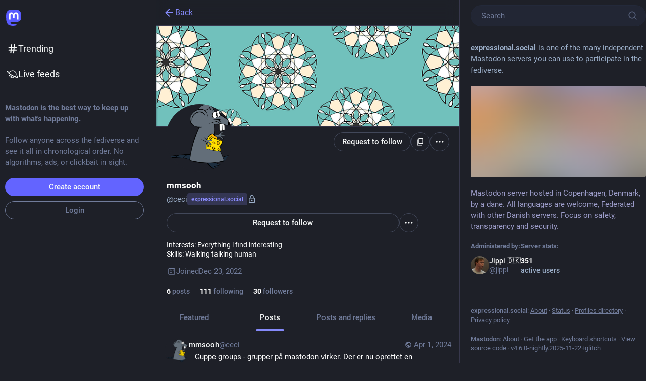

--- FILE ---
content_type: text/html; charset=utf-8
request_url: https://expressional.social/@ceci
body_size: 16366
content:
<!DOCTYPE html>
<html lang='en'>
<head>
<meta charset='utf-8'>
<meta content='width=device-width, initial-scale=1, viewport-fit=cover' name='viewport'>
<link href='https://media.expressional.social' rel='dns-prefetch'>
<link href='/packs/assets/favicon-16x16-74JBPGmr.png' rel='icon' sizes='16x16' type='image/png'>
<link href='/packs/assets/favicon-32x32-CiQz7Niw.png' rel='icon' sizes='32x32' type='image/png'>
<link href='/packs/assets/favicon-48x48-DMnduFKh.png' rel='icon' sizes='48x48' type='image/png'>
<link href='/packs/assets/apple-touch-icon-57x57-BsPGHSez.png' rel='apple-touch-icon' sizes='57x57'>
<link href='/packs/assets/apple-touch-icon-60x60-CQE7yLDO.png' rel='apple-touch-icon' sizes='60x60'>
<link href='/packs/assets/android-chrome-72x72-9LRpA3QN.png' rel='apple-touch-icon' sizes='72x72'>
<link href='/packs/assets/apple-touch-icon-76x76-BPRp9FS0.png' rel='apple-touch-icon' sizes='76x76'>
<link href='/packs/assets/apple-touch-icon-114x114-Ch7jwTNh.png' rel='apple-touch-icon' sizes='114x114'>
<link href='/packs/assets/apple-touch-icon-120x120-W9xwzzUZ.png' rel='apple-touch-icon' sizes='120x120'>
<link href='/packs/assets/android-chrome-144x144-D-ewI-KZ.png' rel='apple-touch-icon' sizes='144x144'>
<link href='/packs/assets/apple-touch-icon-152x152-s3oy-zRw.png' rel='apple-touch-icon' sizes='152x152'>
<link href='/packs/assets/apple-touch-icon-167x167-DdVi4pJj.png' rel='apple-touch-icon' sizes='167x167'>
<link href='/packs/assets/apple-touch-icon-180x180-DSCV_HvQ.png' rel='apple-touch-icon' sizes='180x180'>
<link href='/packs/assets/apple-touch-icon-1024x1024-B3Tu3EqI.png' rel='apple-touch-icon' sizes='1024x1024'>
<link color='#6364FF' href='/packs/assets/logo-symbol-icon-BQIzGafT.svg' rel='mask-icon'>
<link href='/manifest' rel='manifest'>
<meta name="theme-color" content="#181820">
<meta content='yes' name='mobile-web-app-capable'>
<title>mmsooh (@ceci@expressional.social) - Mastodon server hosted in Copenhagen, Denmark. </title>
<link rel="stylesheet" crossorigin="anonymous" href="/packs/assets/skins/bird-ui/1-dark-DPWpt7nB.css" integrity="sha384-yZyWyrKm1I3GrGudrqv8J8EQlfVkyNesxOSdG43ICvQhzZQY69EBfFkNC0BAV6Eo" media="all" />


<script src="/packs/assets/polyfills-DpfOT9az.js" crossorigin="anonymous" type="module" integrity="sha384-qXU9cngEA8rxxR0RkjjKyAZjMWCMW2bBszSERt66rk/AZu6BSiaYkfCbT/jFtltl"></script>
<link rel="stylesheet" crossorigin="anonymous" href="/packs/assets/inert-BcT9Trv6.css" integrity="sha384-3QhUaYdsaIWdZ6XozPhzMlN6z+GCcEG6AKW7NHAKsQfUxZuHG0j9yB5wH74CZvr3" media="all" id="inert-style" />
<script src="/packs/assets/vanilla/common.ts-DCqCZdX7.js" crossorigin="anonymous" integrity="sha384-ZPhFGg3Qo6hMYuPEuxuR1uE9OD6fnQiqlQKSnh7MZTibIZu6dBjhcETGMelnd8x0" type="module"></script><link rel="modulepreload" href="/packs/assets/vanilla/common.ts-DCqCZdX7.js" as="script" crossorigin="anonymous" integrity="sha384-ZPhFGg3Qo6hMYuPEuxuR1uE9OD6fnQiqlQKSnh7MZTibIZu6dBjhcETGMelnd8x0"><link rel="modulepreload" href="/packs/rails-ujs.esm-CN860jmo.js" as="script" crossorigin="anonymous" integrity="sha384-yfMcx4r1NT8A/QAvn8/IcudEulhHckN3BJDtRsA8L5afESHAbxpDaYWzQrkImLdA">
<link rel="modulepreload" href="/packs/intl/en-BsXJiEbQ.js" as="script" crossorigin="anonymous" integrity="sha384-8v7AFm+PZhVADD8VL1FCpvy4+lXCnlzKYJcpu34uZ/vJY9eRK4TnGNVFK4inqzwo">

<meta content='xg32eoid69XlQKEhoa/tVA==' name='style-nonce' nonce='xg32eoid69XlQKEhoa/tVA==' property='csp-nonce'>
<link rel="stylesheet" href="https://expressional.social/css/custom-e3b0c442.css" media="all" />
<link href='https://expressional.social/@ceci.rss' rel='alternate' type='application/rss+xml'>
<link href='https://expressional.social/users/ceci' rel='alternate' type='application/activity+json'>
<link href='https://expressional.social/users/ceci' rel='alternate' type='application/ld+json; profile=&quot;https://www.w3.org/ns/activitystreams&quot;'>
<meta content="profile" property="og:type">
<meta content='6 Posts, 111 Following, 30 Followers · Interests: Everything i find interesting
Skills: Walking talking human' name='description'>
<meta content="https://expressional.social/@ceci" property="og:url">
<meta content="Mastodon server hosted in Copenhagen, Denmark. " property="og:site_name">
<meta content="mmsooh (@ceci@expressional.social)" property="og:title">
<meta content="6 Posts, 111 Following, 30 Followers · Interests: Everything i find interesting
Skills: Walking talking human" property="og:description">
<meta content="https://media.expressional.social/accounts/avatars/109/564/766/462/777/316/original/18a9cacf2699227a.png" property="og:image">
<meta content="400" property="og:image:width">
<meta content="400" property="og:image:height">
<meta content="summary" property="twitter:card">
<meta content="ceci@expressional.social" property="profile:username">

<meta content='BOA6BEYCM31Ozz7VpF_XY2e3-1eN3jBGxOYLggUBvMXh2iLK-8ukZPB5kecC-AivIujUvKnClh62PZMiL5aNua8=' name='applicationServerKey'>
<script id="initial-state" type="application/json">{"meta":{"access_token":null,"activity_api_enabled":true,"admin":null,"domain":"expressional.social","limited_federation_mode":false,"locale":"en","mascot":null,"profile_directory":true,"registrations_open":true,"repository":"glitch-soc/mastodon","search_enabled":true,"single_user_mode":false,"source_url":"https://github.com/glitch-soc/mastodon","sso_redirect":null,"status_page_url":"https://p.datadoghq.eu/sb/srs42sxua9jgd9js-35ef605a604d9d0db618b513ab275ca1","streaming_api_base_url":"wss://expressional.social","title":"Mastodon server hosted in Copenhagen, Denmark. ","landing_page":"trends","trends_enabled":true,"version":"4.6.0-nightly.2025-11-22+glitch","terms_of_service_enabled":false,"local_live_feed_access":"public","remote_live_feed_access":"public","local_topic_feed_access":"public","remote_topic_feed_access":"public","auto_play_gif":null,"display_media":null,"reduce_motion":null,"use_blurhash":null},"compose":{"text":""},"accounts":{},"media_attachments":{"accept_content_types":[".jpg",".jpeg",".png",".gif",".webp",".heic",".heif",".avif",".webm",".mp4",".m4v",".mov",".ogg",".oga",".mp3",".wav",".flac",".opus",".aac",".m4a",".3gp",".wma","image/jpeg","image/png","image/gif","image/heic","image/heif","image/webp","image/avif","video/webm","video/mp4","video/quicktime","video/ogg","audio/wave","audio/wav","audio/x-wav","audio/x-pn-wave","audio/vnd.wave","audio/ogg","audio/vorbis","audio/mpeg","audio/mp3","audio/webm","audio/flac","audio/aac","audio/m4a","audio/x-m4a","audio/mp4","audio/3gpp","video/x-ms-asf"]},"settings":{},"max_feed_hashtags":6,"poll_limits":{"max_options":5,"max_option_chars":100,"min_expiration":300,"max_expiration":2629746},"languages":[["aa","Afar","Afaraf"],["ab","Abkhaz","аҧсуа бызшәа"],["ae","Avestan","avesta"],["af","Afrikaans","Afrikaans"],["ak","Akan","Akan"],["am","Amharic","አማርኛ"],["an","Aragonese","aragonés"],["ar","Arabic","اللغة العربية"],["as","Assamese","অসমীয়া"],["av","Avaric","авар мацӀ"],["ay","Aymara","aymar aru"],["az","Azerbaijani","azərbaycan dili"],["ba","Bashkir","башҡорт теле"],["be","Belarusian","беларуская мова"],["bg","Bulgarian","български език"],["bh","Bihari","भोजपुरी"],["bi","Bislama","Bislama"],["bm","Bambara","bamanankan"],["bn","Bengali","বাংলা"],["bo","Tibetan","བོད་ཡིག"],["br","Breton","brezhoneg"],["bs","Bosnian","bosanski jezik"],["ca","Catalan","Català"],["ce","Chechen","нохчийн мотт"],["ch","Chamorro","Chamoru"],["co","Corsican","corsu"],["cr","Cree","ᓀᐦᐃᔭᐍᐏᐣ"],["cs","Czech","čeština"],["cu","Old Church Slavonic","ѩзыкъ словѣньскъ"],["cv","Chuvash","чӑваш чӗлхи"],["cy","Welsh","Cymraeg"],["da","Danish","dansk"],["de","German","Deutsch"],["dv","Divehi","ދިވެހި"],["dz","Dzongkha","རྫོང་ཁ"],["ee","Ewe","Eʋegbe"],["el","Greek","Ελληνικά"],["en","English","English"],["eo","Esperanto","Esperanto"],["es","Spanish","Español"],["et","Estonian","eesti"],["eu","Basque","euskara"],["fa","Persian","فارسی"],["ff","Fula","Fulfulde"],["fi","Finnish","suomi"],["fj","Fijian","Vakaviti"],["fo","Faroese","føroyskt"],["fr","French","Français"],["fy","Western Frisian","Frysk"],["ga","Irish","Gaeilge"],["gd","Scottish Gaelic","Gàidhlig"],["gl","Galician","galego"],["gu","Gujarati","ગુજરાતી"],["gv","Manx","Gaelg"],["ha","Hausa","هَوُسَ"],["he","Hebrew","עברית"],["hi","Hindi","हिन्दी"],["ho","Hiri Motu","Hiri Motu"],["hr","Croatian","Hrvatski"],["ht","Haitian","Kreyòl ayisyen"],["hu","Hungarian","magyar"],["hy","Armenian","Հայերեն"],["hz","Herero","Otjiherero"],["ia","Interlingua","Interlingua"],["id","Indonesian","Bahasa Indonesia"],["ie","Interlingue","Interlingue"],["ig","Igbo","Asụsụ Igbo"],["ii","Nuosu","ꆈꌠ꒿ Nuosuhxop"],["ik","Inupiaq","Iñupiaq"],["io","Ido","Ido"],["is","Icelandic","Íslenska"],["it","Italian","Italiano"],["iu","Inuktitut","ᐃᓄᒃᑎᑐᑦ"],["ja","Japanese","日本語"],["jv","Javanese","basa Jawa"],["ka","Georgian","ქართული"],["kg","Kongo","Kikongo"],["ki","Kikuyu","Gĩkũyũ"],["kj","Kwanyama","Kuanyama"],["kk","Kazakh","қазақ тілі"],["kl","Kalaallisut","kalaallisut"],["km","Khmer","ខេមរភាសា"],["kn","Kannada","ಕನ್ನಡ"],["ko","Korean","한국어"],["kr","Kanuri","Kanuri"],["ks","Kashmiri","कश्मीरी"],["ku","Kurmanji (Kurdish)","Kurmancî"],["kv","Komi","коми кыв"],["kw","Cornish","Kernewek"],["ky","Kyrgyz","Кыргызча"],["la","Latin","latine"],["lb","Luxembourgish","Lëtzebuergesch"],["lg","Ganda","Luganda"],["li","Limburgish","Limburgs"],["ln","Lingala","Lingála"],["lo","Lao","ລາວ"],["lt","Lithuanian","lietuvių kalba"],["lu","Luba-Katanga","Tshiluba"],["lv","Latvian","Latviski"],["mg","Malagasy","fiteny malagasy"],["mh","Marshallese","Kajin M̧ajeļ"],["mi","Māori","te reo Māori"],["mk","Macedonian","македонски јазик"],["ml","Malayalam","മലയാളം"],["mn","Mongolian","Монгол хэл"],["mn-Mong","Traditional Mongolian","ᠮᠣᠩᠭᠣᠯ ᠬᠡᠯᠡ"],["mr","Marathi","मराठी"],["ms","Malay","Bahasa Melayu"],["ms-Arab","Jawi Malay","بهاس ملايو"],["mt","Maltese","Malti"],["my","Burmese","ဗမာစာ"],["na","Nauru","Ekakairũ Naoero"],["nb","Norwegian Bokmål","Norsk bokmål"],["nd","Northern Ndebele","isiNdebele"],["ne","Nepali","नेपाली"],["ng","Ndonga","Owambo"],["nl","Dutch","Nederlands"],["nn","Norwegian Nynorsk","Norsk Nynorsk"],["no","Norwegian","Norsk"],["nr","Southern Ndebele","isiNdebele"],["nv","Navajo","Diné bizaad"],["ny","Chichewa","chiCheŵa"],["oc","Occitan","occitan"],["oj","Ojibwe","ᐊᓂᔑᓈᐯᒧᐎᓐ"],["om","Oromo","Afaan Oromoo"],["or","Oriya","ଓଡ଼ିଆ"],["os","Ossetian","ирон æвзаг"],["pa","Punjabi","ਪੰਜਾਬੀ"],["pi","Pāli","पाऴि"],["pl","Polish","Polski"],["ps","Pashto","پښتو"],["pt","Portuguese","Português"],["qu","Quechua","Runa Simi"],["rm","Romansh","rumantsch grischun"],["rn","Kirundi","Ikirundi"],["ro","Romanian","Română"],["ru","Russian","Русский"],["rw","Kinyarwanda","Ikinyarwanda"],["sa","Sanskrit","संस्कृतम्"],["sc","Sardinian","sardu"],["sd","Sindhi","सिन्धी"],["se","Northern Sami","Davvisámegiella"],["sg","Sango","yângâ tî sängö"],["si","Sinhala","සිංහල"],["sk","Slovak","slovenčina"],["sl","Slovenian","slovenščina"],["sn","Shona","chiShona"],["so","Somali","Soomaaliga"],["sq","Albanian","Shqip"],["sr","Serbian","српски језик"],["ss","Swati","SiSwati"],["st","Southern Sotho","Sesotho"],["su","Sundanese","Basa Sunda"],["sv","Swedish","Svenska"],["sw","Swahili","Kiswahili"],["ta","Tamil","தமிழ்"],["te","Telugu","తెలుగు"],["tg","Tajik","тоҷикӣ"],["th","Thai","ไทย"],["ti","Tigrinya","ትግርኛ"],["tk","Turkmen","Türkmen"],["tl","Tagalog","Tagalog"],["tn","Tswana","Setswana"],["to","Tonga","faka Tonga"],["tr","Turkish","Türkçe"],["ts","Tsonga","Xitsonga"],["tt","Tatar","татар теле"],["tw","Twi","Twi"],["ty","Tahitian","Reo Tahiti"],["ug","Uyghur","ئۇيغۇرچە‎"],["uk","Ukrainian","Українська"],["ur","Urdu","اردو"],["uz","Uzbek","Ўзбек"],["ve","Venda","Tshivenḓa"],["vi","Vietnamese","Tiếng Việt"],["vo","Volapük","Volapük"],["wa","Walloon","walon"],["wo","Wolof","Wollof"],["xh","Xhosa","isiXhosa"],["yi","Yiddish","ייִדיש"],["yo","Yoruba","Yorùbá"],["za","Zhuang","Saɯ cueŋƅ"],["zh","Chinese","中文"],["zu","Zulu","isiZulu"],["zh-CN","Chinese (China)","简体中文"],["zh-HK","Chinese (Hong Kong)","繁體中文（香港）"],["zh-TW","Chinese (Taiwan)","繁體中文（臺灣）"],["zh-YUE","Cantonese","廣東話"],["ast","Asturian","Asturianu"],["chr","Cherokee","ᏣᎳᎩ ᎦᏬᏂᎯᏍᏗ"],["ckb","Sorani (Kurdish)","سۆرانی"],["cnr","Montenegrin","crnogorski"],["csb","Kashubian","Kaszëbsczi"],["gsw","Swiss German","Schwiizertütsch"],["jbo","Lojban","la .lojban."],["kab","Kabyle","Taqbaylit"],["ldn","Láadan","Láadan"],["lfn","Lingua Franca Nova","lingua franca nova"],["moh","Mohawk","Kanienʼkéha"],["nds","Low German","Plattdüütsch"],["pdc","Pennsylvania Dutch","Pennsilfaani-Deitsch"],["sco","Scots","Scots"],["sma","Southern Sami","Åarjelsaemien Gïele"],["smj","Lule Sami","Julevsámegiella"],["szl","Silesian","ślůnsko godka"],["tok","Toki Pona","toki pona"],["vai","Vai","ꕙꔤ"],["xal","Kalmyk","Хальмг келн"],["zba","Balaibalan","باليبلن"],["zgh","Standard Moroccan Tamazight","ⵜⴰⵎⴰⵣⵉⵖⵜ"]],"features":[],"push_subscription":null,"role":null}</script>
<script src="/packs/assets/vanilla/application.ts-B2She-YM.js" crossorigin="anonymous" integrity="sha384-dUZj9tot4HI3m2EVqTwF40M/9NOqS3rE+lrLQOhQcQigVbd6Xv7z95P9lC6jxVNc" type="module"></script><link rel="modulepreload" href="/packs/initial_state-QakniZvI.js" as="script" crossorigin="anonymous" integrity="sha384-EVZMXbrdcyzOuSVQz847xo53ecFF9BE80pkH+uj9qpWNtoBwmYzXIf2F1/G5p9ws"><link rel="modulepreload" href="/packs/load_locale-BIZsK3P0.js" as="script" crossorigin="anonymous" integrity="sha384-rQBq4F15vHrS2zyixqItutv4QJ/t72NXNwsvqap1NO5+n5rg+jBInGvAz9sJd1xC"><link rel="modulepreload" href="/packs/client-CQfMN8sJ.js" as="script" crossorigin="anonymous" integrity="sha384-Vr+wejXUcuqaWqeAaesQscqqkAZbYieI/1IKb3lfVsKqJCCqKdfJzMC20HI6eE+N"><link rel="modulepreload" href="/packs/index-CDGLchYL.js" as="script" crossorigin="anonymous" integrity="sha384-AQydbEpfZbdwApL015nnLZKAdMzC82ARnX2k2gtD3q70XY3Uj83f3asKGMDGcGSK"><link rel="modulepreload" href="/packs/assets/vanilla/application.ts-B2She-YM.js" as="script" crossorigin="anonymous" integrity="sha384-dUZj9tot4HI3m2EVqTwF40M/9NOqS3rE+lrLQOhQcQigVbd6Xv7z95P9lC6jxVNc"><link rel="modulepreload" href="/packs/relative_timestamp-BmNP9yxv.js" as="script" crossorigin="anonymous" integrity="sha384-dntLT+9QzT7P6LxjdkJO5toz43qhSluLSxBTNy34+PhooNP3HoyrHe2W1Zc7n7Nr"><link rel="modulepreload" href="/packs/index-P7DNIvwO.js" as="script" crossorigin="anonymous" integrity="sha384-q7yD4UdLenpkiEYx+JDA6IV8umkUjzYSMHQPzGHXci3lDWc3IhAEqbGm5nEog+DR"><link rel="modulepreload" href="/packs/logo-ByVcXVuq.js" as="script" crossorigin="anonymous" integrity="sha384-7lo6Hcb2KVTky5Pa7ACrZbydqb5bDjY7ep9sC7mBEiD2yqoHxRgUYsRLG6hxoDIX"><link rel="modulepreload" href="/packs/should-polyfill-BJWShXXa.js" as="script" crossorigin="anonymous" integrity="sha384-0mOjQ9hnEuEUyajfu4BHu1bU5NR1voXroCXXz19YnsWexWlQq0RrZIGfIXSYLyQW"><link rel="modulepreload" href="/packs/react-router-dom-B3SHEFE2.js" as="script" crossorigin="anonymous" integrity="sha384-usoHXcRgHhzvJ9mM9HrA+YySso2cbz8uavflA8HMcArnOJ/W+VAAod+ZcrXMW88E"><link rel="modulepreload" href="/packs/stacktrace-BqlwSTW9.js" as="script" crossorigin="anonymous" integrity="sha384-H93atYWw4CRxVUfma+dqZyl4ZFOuNMEO62vJxmBpv3F+djMtECFLjtY7YS1A3wb0"><link rel="modulepreload" href="/packs/useSelectableClick-Cg-uLO9E.js" as="script" crossorigin="anonymous" integrity="sha384-F8EvKAyYZ3R1ugbSkBOWc6NOmTtDpWXKid33m6JBDDT1CEmfqJqJhRfUYtuYhnxq"><link rel="modulepreload" href="/packs/index-BcHFXn_1.js" as="script" crossorigin="anonymous" integrity="sha384-O55boI3ZDKp5yJOztWFbix3+Kh3vNEhsvDO6QcyFRFz58gM91tAzoU5uogxZYX2+"><link rel="modulepreload" href="/packs/message-BvXMYcc4.js" as="script" crossorigin="anonymous" integrity="sha384-UhWBrh8bKTM4LVtTrSG7N1N0dKzoUH5rupdN/6TWjoXEBXz864GIIYH6tolRkTkF"><link rel="modulepreload" href="/packs/short_number-C7OyWo2f.js" as="script" crossorigin="anonymous" integrity="sha384-wZSp8eLtSGVFYQthwulKp3L6iY+WcFq2tn4lroyvbUNYSl9b6XHxvqKMN79uhimf"><link rel="modulepreload" href="/packs/numbers-BLyy7tyF.js" as="script" crossorigin="anonymous" integrity="sha384-cq6MiPGwO6bw4zSmQ5ZiG9fD+AXZVyalfRjO/t8k/oHS3EAnl8Oj3e3OfsA+sQBr"><link rel="modulepreload" href="/packs/index-DUY7J2K7.js" as="script" crossorigin="anonymous" integrity="sha384-AA2upUZgniO0wHTCPjsggtFkY6+fuxT9VmGm0pQo/HYjHU7u43FDMV9f3fXq1/Lj"><link rel="modulepreload" href="/packs/skeleton-D0jr6aIt.js" as="script" crossorigin="anonymous" integrity="sha384-xYAeEI7ZjuNLobJAOnAGhGRqPFTKUKDZswwQs1ZgxDUYrd1kgbOpnWHs0MD0Iw1w"><link rel="modulepreload" href="/packs/api-DESzy6e-.js" as="script" crossorigin="anonymous" integrity="sha384-9wi1QbiwHr87yafa+LqueWkUWfwXWbvEMkSE8pWXSnCpiw+Y87SoX9oYRUt4BWiD"><link rel="modulepreload" href="/packs/index-C_CZJOIf.js" as="script" crossorigin="anonymous" integrity="sha384-mxNHSJ+DrpfDKtbhgtc8u3pFTcaNmg9qikznprdLWKnXTEEyKNVwGoEACK4XLd6V"><link rel="modulepreload" href="/packs/link-08XwEj-q.js" as="script" crossorigin="anonymous" integrity="sha384-B1LkHgk2DDGBhdkR/8R2NRPKAvFwXuN8TUBly8iJOPF1oxel0S1eRTcu7/GTnrSs"><link rel="modulepreload" href="/packs/ready-DpOgoWSg.js" as="script" crossorigin="anonymous" integrity="sha384-22hVUedg0ViqHBSq0xZOejCiuRf00gNIUPOuN3DqhipWYIaGi2H3wdFJxpJo3ZRJ"><link rel="modulepreload" href="/packs/Helmet-B2OJAUWf.js" as="script" crossorigin="anonymous" integrity="sha384-/kwLTIzMPNbVTbYwotOoO42MsigxzruMcopvHxevYa01yfaHzxNtELKJ+DbrKYQY"><link rel="modulepreload" href="/packs/streaming-Bu93T3JE.js" as="script" crossorigin="anonymous" integrity="sha384-/0lB06TDSmtsc4L08AByrCd8b+wNdyJouOQKo6irNZrcWKcPHNfCzmcIXU81MhmK"><link rel="modulepreload" href="/packs/index-DMr2iuv0.js" as="script" crossorigin="anonymous" integrity="sha384-D9XklWAJwH+e1laMpXi4D3dAKy7S3CWdo1W8Sc4pQTmBo7KZqht/PRigIpLaMaq6"><link rel="modulepreload" href="/packs/onboarding-BF6FCzuK.js" as="script" crossorigin="anonymous" integrity="sha384-er4jb13aQYCxAY53kmtWXc4pwVU0EAEzg2rqxcJ7v0wIMbZ4UgG6sa1avYgxfO6b"><link rel="modulepreload" href="/packs/modal_container-CasOjNGW.js" as="script" crossorigin="anonymous" integrity="sha384-YXF/sVN+ifkrDCOS/w04km8OQezc9ptbidhQ/QB7TbVLU3JyEgsQMs5TK2ecNsgm"><link rel="modulepreload" href="/packs/index-DOgSJnW6.js" as="script" crossorigin="anonymous" integrity="sha384-/AHESNEVzf2RzEXqC83MgrGbPQA1ESSe/7t5pHlpVtqyp8duGqhpDpQbb+Z1Ecx5"><link rel="modulepreload" href="/packs/media_modal-C2qdXVv7.js" as="script" crossorigin="anonymous" integrity="sha384-bArChQKMCCPGqmqC2Kpu4NyvLQD2gBqXfFuu6BHM2NcQE9qsLyQXilGX8anBf6N1"><link rel="modulepreload" href="/packs/actual_size-DUKWO8nw.js" as="script" crossorigin="anonymous" integrity="sha384-pRS0kR3XzXFgKeTBSt/XPQR3FACxuptEPsZz98BHT3eBkCNwqEmvbw+xce33h4uj"><link rel="modulepreload" href="/packs/use-gesture-react.esm-DeydcU2y.js" as="script" crossorigin="anonymous" integrity="sha384-oYiNYIlG70cS4CYUTlzyrx2qXZnNhdvG/tlrn4/GU4kJDkTVWKFqv0qpdu2BdwrS"><link rel="modulepreload" href="/packs/chevron_left-CdwMrgiy.js" as="script" crossorigin="anonymous" integrity="sha384-dpXcO0TvOOUM3PFPddlIiXHl4N+z2l9cHt3LLdzfBH5E9DuaiPaF5BC8a6APgzzl"><link rel="modulepreload" href="/packs/react-textarea-autosize.browser.esm-lqy2sWqe.js" as="script" crossorigin="anonymous" integrity="sha384-79Xm0dquj+M0+96HC1nb0cq3IGLkt0f9YcD5vWPUx0UZWJeQq+OvbBbS7UNP4eDm"><link rel="modulepreload" href="/packs/use-isomorphic-layout-effect.browser.esm-B3YPZL4k.js" as="script" crossorigin="anonymous" integrity="sha384-QgRZ6g3MC42P16XscHSCK3J4V7Cz/uEQV6rYTRwu3vnQn6zJCWY5eEzdxNHNYZf8"><link rel="modulepreload" href="/packs/upload_file-crXNM1MZ.js" as="script" crossorigin="anonymous" integrity="sha384-deNK0Yo9eHz+SoYkCN2+bMByNdAszHhMHmo9eMmZWuBJ6t2jKqxPlFk2GUOH6BjG"><link rel="modulepreload" href="/packs/utilities.esm-DXSAHpaT.js" as="script" crossorigin="anonymous" integrity="sha384-4Ln5X5x2B/ZmjGNhb50nG7IsRf4zLMp3Q3Dg+Wts78PajDBqywODcU/lOoF8Ifg9"><link rel="modulepreload" href="/packs/status_quoted-BNobWSCv.js" as="script" crossorigin="anonymous" integrity="sha384-mIqqT7ey2F3yehgpo9ZeedthTI+TYxus7MX/LYuNr/JgXKT53F7HTTo9VA47qmJX"><link rel="modulepreload" href="/packs/quiet_time-D_wtsFMT.js" as="script" crossorigin="anonymous" integrity="sha384-MmPM8BajTWtfO5LiImY5fDkZ4PeDGVzQi5U+vnBJR/QpNDviQvrKyqo7e7wjdrNz"><link rel="modulepreload" href="/packs/alternate_email-RRlqwT9y.js" as="script" crossorigin="anonymous" integrity="sha384-LV5b45t/2tJlUQ+GrYtIijzrBUWvnjIt7CvvMyFubcsS+HnGvdoxfDdPqM0TK4Ap"><link rel="modulepreload" href="/packs/compose_form_container-C14Hcws1.js" as="script" crossorigin="anonymous" integrity="sha384-+fpBdghh9A0KX/zUhcLgMYgFbRSTV48Ve0ryUeuBmqYiyoWa1VteAaA7R/zDM4ng"><link rel="modulepreload" href="/packs/check_box-C1-7lWEk.js" as="script" crossorigin="anonymous" integrity="sha384-LTy11BW2lm6+lVe/Ny4sMwHw2SdTV221MNOYC3BUSEumIFZHhI6CMsYk0t2FYewG"><link rel="modulepreload" href="/packs/check_indeterminate_small-D0vd25WA.js" as="script" crossorigin="anonymous" integrity="sha384-KbTk43GcYYD4aWUrgZwkzaSqbJtXKX1hY7XbOdbC0e6SvyKnXjn3/CIbqdMWzbAv"><link rel="modulepreload" href="/packs/done-BLDILxIm.js" as="script" crossorigin="anonymous" integrity="sha384-qUPriW2mXNIr+nc4cRvnMwE6ZulrCsH3ohN6Xh8qwpcZoUgASp6Y0GthZVVQU6Tg"><link rel="modulepreload" href="/packs/emoji_picker_dropdown_container-BupNDpzA.js" as="script" crossorigin="anonymous" integrity="sha384-5YI/KCf+94zNRfjfza9UYP4lD5yJOZ1tf2U17yrE3XaDwvVxGUQpIlyz5mQ+MECe"><link rel="modulepreload" href="/packs/mood-Dsfk2iFN.js" as="script" crossorigin="anonymous" integrity="sha384-Trrie7wrtZ19zZ6VYOSHgXjMT9R6MsDhGap+H7Cj7MiXkZt5mBmdy76h07BxIXQO"><link rel="modulepreload" href="/packs/photo_library-BVPhQSdY.js" as="script" crossorigin="anonymous" integrity="sha384-kInD3z4Ti1bixCbCuMNUOAPi5GqxtHVSSa3z4Nv675INcrcRwiuzqoPnEy3QOCLf"><link rel="modulepreload" href="/packs/embedded_status_content-C0Qc9pXq.js" as="script" crossorigin="anonymous" integrity="sha384-uiM8Fc3KNBFQoS6tk7qWIa6lUIRy30jnRPnoVwTbxjC92DVBEiV7jL9h7YLf3S/j"><link rel="modulepreload" href="/packs/fuzzysort-Cdg0QTJm.js" as="script" crossorigin="anonymous" integrity="sha384-H1sDlkz3ghZNQgCjCqbFCzlQLEkFqiPhl3QVTD09GTfJ9zzE7UsXF4cLTU748J6o"><link rel="modulepreload" href="/packs/search-BMLP_3v8.js" as="script" crossorigin="anonymous" integrity="sha384-19GddufU+mwyHARXtlPzGpcM4k4FaaKdZaPpWiw9674doq8ILBc5eBWH+8WhyqLm"><link rel="modulepreload" href="/packs/index-DpnqXBpg.js" as="script" crossorigin="anonymous" integrity="sha384-sNL+b/Ka/iswUAF/SlazPQ6rSNZ/toMAwPKRUCx4p+XIYElybBfFM/muM7KqdVRr"><link rel="modulepreload" href="/packs/counters-zy3K4E18.js" as="script" crossorigin="anonymous" integrity="sha384-SqaqvVCHt+oRdCbbamdunFe8wAz4YxlgJ0a4X9HvLItoZKCkkkJCPhwMUpeuuP2u"><link rel="modulepreload" href="/packs/follow_button-C2bWzbNZ.js" as="script" crossorigin="anonymous" integrity="sha384-ZPIIuVntjCxnQfIsZ1TqwFkU9gi1gHyiaj/9EA4WgL1Y9DMlMl403OEs/+4MMAWL"><link rel="modulepreload" href="/packs/verified_badge-Ss8rrxLV.js" as="script" crossorigin="anonymous" integrity="sha384-+CdXBnzF221Q4t76OXKKJFUeCfrX4tv5gAvugm2uVOM71o17LkdKgCo8cCEQeiLe"><link rel="modulepreload" href="/packs/edit-DzHFUcE0.js" as="script" crossorigin="anonymous" integrity="sha384-Bu6Uch3v8v3gQgk3NbYVxCOlICh4Om/X6vf3Y/2QEz6IndJnBVJfhSqDV7prMnjP"><link rel="modulepreload" href="/packs/warning-D6aFTDj6.js" as="script" crossorigin="anonymous" integrity="sha384-EIqpflLEkjDvXRKGutzty0p/0zNEsIQw1p3z/W1oT1QxzLV6TuGHfhyo24jQvqBd"><link rel="modulepreload" href="/packs/hashtags-C9dFO1-Q.js" as="script" crossorigin="anonymous" integrity="sha384-PacWBgC2VEXFb1hdpYQsJ8YeNcOZjkCjc5G2EyFgJtYODz2io03vySzdoPlwYGOJ"><link rel="modulepreload" href="/packs/dropdown_selector-D_3in7aZ.js" as="script" crossorigin="anonymous" integrity="sha384-p3SFc+P2a/mxHfnZRsDj8XwKYs918iJ6M4q5IZjO29eTBo0uUc5SQ+6w/5+MuvvA"><link rel="modulepreload" href="/packs/info-D_5Zjoac.js" as="script" crossorigin="anonymous" integrity="sha384-LMMrNnscqnKxKnyZBsnfqnc24uuUrk/HuGThKtaGjaBtYzzArUPGmHYXHpP8RZFF"><link rel="modulepreload" href="/packs/question_mark-CFOf6OfH.js" as="script" crossorigin="anonymous" integrity="sha384-gV7zbye6h1YlQ5N5wLNW/mz8Bd5NRTnDV8BFiu94F0vf4MNua/pyNZ/59NWMaG6j"><link rel="modulepreload" href="/packs/embedded_status-DpkEKiPD.js" as="script" crossorigin="anonymous" integrity="sha384-rGrw7D6CBsLlFipBOrV2mt+Q9NMewgio2RoIkiNspGgvsHtwqO6TKMhKeSjmY333"><link rel="modulepreload" href="/packs/gif-BumXdcq9.js" as="script" crossorigin="anonymous" integrity="sha384-zOL+ecBVeRqdW3GnGL+mP0yC85JaZI4JS12ho5njDUvIOHl932+CC6cbjXL389KF"><link rel="modulepreload" href="/packs/unfold_more-qDD0UUR_.js" as="script" crossorigin="anonymous" integrity="sha384-cx1M2TVddpD1GWfPvhh7sxMcf8ZuevJma2EO3VPsH6zVY6sujIcAhl6P4c8J7Mq+"><link rel="modulepreload" href="/packs/familiar_followers-SxYw6JtI.js" as="script" crossorigin="anonymous" integrity="sha384-O8otAAyt0JyK3BVxhLaQH/77xSoEWQEsFC2TyWEKm9Ynt/ZSx7l141zgjQoDjA2f"><link rel="modulepreload" href="/packs/avatar_group-D8-m74R6.js" as="script" crossorigin="anonymous" integrity="sha384-ac4zPZBNq9V4IYwoZYS5MxNw6T5KPfzumSaa2ugLyhcMbpsxncu6qTvUWAToSnka"><link rel="modulepreload" href="/packs/useTimeout-DwZlTHR8.js" as="script" crossorigin="anonymous" integrity="sha384-H9kY7/LDx5BztNLyzWOqE7asvxFQKEE4hLPqmr95RI2X9xRy6eEyg1hVFLOgJgoL"><link rel="modulepreload" href="/packs/bundle_column_error-DU1TndCL.js" as="script" crossorigin="anonymous" integrity="sha384-5Xz5tWmTdYtx75wW6b5fKexO7v6bKLp7EWM3dES565Y21H78y1KeIF/Dfp/TjSnG"><link rel="modulepreload" href="/packs/column-EElqdZbg.js" as="script" crossorigin="anonymous" integrity="sha384-I4niztA3Djb+pqvXmAqH7nh0sE5JlxxKz1v8C/d2gVdBor5atDyo8PBtwUaNl5pI"><link rel="modulepreload" href="/packs/scroll-CwDJZED5.js" as="script" crossorigin="anonymous" integrity="sha384-VQsLi7cbDe+qPSY02RAzHtMD/rAbqauj1P5X5p8+O1oeFcCrOXE/doAWDmnBM6oB"><link rel="modulepreload" href="/packs/navigation_bar-Br0VNKSG.js" as="script" crossorigin="anonymous" integrity="sha384-plhWhl362x8ypKY/WheFqCq4+6iMswF9GDhhM/O2qe3hSHGI2yGibZ16+U2Oe2bg"><link rel="modulepreload" href="/packs/add-SUTOwDcN.js" as="script" crossorigin="anonymous" integrity="sha384-UfT9+3hz9uRrK3cuP7+zPfRtoiidWwiEyCnyEfTFORdX7HlCZf0mUkmLcvpcs/4L"><link rel="modulepreload" href="/packs/home-fill-Ci8b1EPp.js" as="script" crossorigin="anonymous" integrity="sha384-nxKhDBqOr2cwCUoC7oxZ5DXKJGBle68Omw7pvOsdcAtebqwqkaxIaGN4m/K3VrA1"><link rel="modulepreload" href="/packs/home-Bu717R-b.js" as="script" crossorigin="anonymous" integrity="sha384-yDY/9Lys1y+B6bekx5SD0eY4+WCBX/wIAlyVKy2Brq9AtZ5WK/HlDU2VNlcFfuq4"><link rel="modulepreload" href="/packs/menu-0Earosn1.js" as="script" crossorigin="anonymous" integrity="sha384-DsmXB+UJck0G0QmClfnYMcXP4e5L9YH1p4/5Afg4u/eHZAGv0/+ihIwSfxuv5/fx"><link rel="modulepreload" href="/packs/notifications-fill-Be2sXnTk.js" as="script" crossorigin="anonymous" integrity="sha384-rn+vsKWGDKP3HxGk3A7kVS0URJaUGBTUrugyYl4wiGenbKIFpFahDY/+h+A6ut7i"><link rel="modulepreload" href="/packs/notifications-V9_NXjb9.js" as="script" crossorigin="anonymous" integrity="sha384-oOHh234UqdcEXZbOAkApLc/NERYRPfsEkj833XmUqLwX2z4HC7FXE94vJzvw47Nt"><link rel="modulepreload" href="/packs/icon_with_badge-BxPmk5lj.js" as="script" crossorigin="anonymous" integrity="sha384-5g07RLR1PBvD0hOzDIVJRVGx9RFyqLgu1a9gfCR2XKyuwkRFPys0FCakPCUItGhw"><link rel="modulepreload" href="/packs/notifications-DvAYCXsT.js" as="script" crossorigin="anonymous" integrity="sha384-DJgmGIob461kLGjAhknRzN/DTy0szN6Qm5XmQvJ/YK9NzqiM2tI9aaJ61/3dF8DR"><link rel="modulepreload" href="/packs/column_header-BxvRPNwk.js" as="script" crossorigin="anonymous" integrity="sha384-CBpda7Q/cd6pHWEo8q2bhoXVfBQDhNv4f4HK1c2pZl+ga4Ym8t114ZBV2qKqVr8l"><link rel="modulepreload" href="/packs/unfold_less-CwGgkyvG.js" as="script" crossorigin="anonymous" integrity="sha384-VuSBLuoEq3BtyTx1khmnv2mJKAagbApn8gOWLRinIqPZcylo1j/hqWKnmnFGFlVG"><link rel="modulepreload" href="/packs/server_hero_image-BYCrz8RY.js" as="script" crossorigin="anonymous" integrity="sha384-JHVzPY9wVdP9+74jjvsKql0sEGaluXOK0ja/nfMj+JFe/2sq3mY2ylB2dFStDXsE"><link rel="modulepreload" href="/packs/search-CCCwEPc5.js" as="script" crossorigin="anonymous" integrity="sha384-spKHtQLnSvsfP01I/8WqvUCPGcLBGruSIieEENcJ+Gs8FcqTOw6Cw7L4EwhZij4W"><link rel="modulepreload" href="/packs/link_footer-BqKsrepQ.js" as="script" crossorigin="anonymous" integrity="sha384-+UPQK/LlmaSin33NzCrJE0L9cWhZibrrQOKYZgjtmZgXTEtfcwL2c6yheFYiQvCx"><link rel="modulepreload" href="/packs/index-BBo6s1-r.js" as="script" crossorigin="anonymous" integrity="sha384-uXZfwmYC2iQBfq4QqNjr/Q1ALEUAsZVgu7LtHJ7bW5DL71Q8fjwDNF/jvCSv4xJB"><link rel="modulepreload" href="/packs/bookmarks-fill-BN7dLwCu.js" as="script" crossorigin="anonymous" integrity="sha384-OncFXvXRrATWXu9+ve8gmKJliTs8PEHPaKzBZYEkbfdEvO3icU2ppdxqfrJB+S/7"><link rel="modulepreload" href="/packs/list_alt-fill-DhIiBMst.js" as="script" crossorigin="anonymous" integrity="sha384-3sWjrqHxBANCoooYxB3Y8u6BjOyr3iOrDm7ynQLlTIqFXsXcl0IrY38oVYjwpJKY"><link rel="modulepreload" href="/packs/person_add-fill-e09MyIjC.js" as="script" crossorigin="anonymous" integrity="sha384-IN6JvzUSMvMuYiOY3OCBzrhTX0jfZ95+mBjQw7qenyNf8gt0elC6dJU9NfJ0ihtB"><link rel="modulepreload" href="/packs/person_add-B_848zXF.js" as="script" crossorigin="anonymous" integrity="sha384-imJv0UzOtpUo06O6CtKlunRxJirSXQBrKsYTS/sgzflqhN+cQ4Mn/VeELensJx6V"><link rel="modulepreload" href="/packs/settings-idCAPpV0.js" as="script" crossorigin="anonymous" integrity="sha384-KBgKLCd72Fw5VK+uhd9riAIn1kVPYIXXAYMn4rtCNKAEHNIrpxgjHHPySiVNeZ0P"><link rel="modulepreload" href="/packs/trending_up-JMeQWLXH.js" as="script" crossorigin="anonymous" integrity="sha384-wN00pPfk+glsCbmgWm7cXagGMVvIFitK0ef6N9MKQ4Fn9+1P2pCLXSyp/SkqyleB"><link rel="modulepreload" href="/packs/tag-491osDaK.js" as="script" crossorigin="anonymous" integrity="sha384-Vz1fSYS13L0sqah8BwwpvO2Ki9TEXmgKLXvwUgjyDBdw6rA6Q2YkUs9QoXr1ug8K"><link rel="modulepreload" href="/packs/list_alt-2B6nb6--.js" as="script" crossorigin="anonymous" integrity="sha384-Xpn/0sb7POvRlEOWHof3eT6Jb2qJkG3lyDx+5blU759cpOeU73LgCiJVZlyuElCj"><link rel="modulepreload" href="/packs/lists-CtjdWTLu.js" as="script" crossorigin="anonymous" integrity="sha384-nDy1NQnI0n9COmyIqDPz8XMQwE9VTKWtQg2V9Yhli2O8Z77axsC+rhx2kgvNpcR8"><link rel="modulepreload" href="/packs/hashtag-D-Al7f2o.js" as="script" crossorigin="anonymous" integrity="sha384-BCAcyuyT5H03QwnWK/Mkhdy61lIrtX8mB4WQWrVjLS/wl8xR6L5lVYLXZL7H3rlb"><link rel="modulepreload" href="/packs/index-DDwdn8QI.js" as="script" crossorigin="anonymous" integrity="sha384-3ZUB8E+IOfilxTBOVJcoE5kuKARcl1SKhHETeWo09KOIvknbcBgvZIoQdHBDmSwX"><link rel="modulepreload" href="/packs/intl_provider-CQoXnaXA.js" as="script" crossorigin="anonymous" integrity="sha384-Q48qCL8gywH3kWPD3WaSYLS9cgKyjeaRIENoO/uLSgFyButGNMifsgWkHHtqY2Lx"><link rel="modulepreload" href="/packs/provider-gvQv3WqN.js" as="script" crossorigin="anonymous" integrity="sha384-Xru9hpYTFKxrCY/NoqoqX4DhcvxJ5wk0Wg84OBaMTf6NK1jHry1ic/QLai0bb3ld"><link rel="modulepreload" href="/packs/scroll_context-5SAqAiKU.js" as="script" crossorigin="anonymous" integrity="sha384-CAS4C6YeAgfNeHYesGjWJ9IITgiPyhEaCwfuJD/PVmr1F3d9qRkM4fcEd3xF05el"><link rel="modulepreload" href="/packs/index-B_Nsv2QY.js" as="script" crossorigin="anonymous" integrity="sha384-bWLdSoOkLOrod9Ewz5xmo7QJAeKi9K4jWZFfzeAyywFvIDlYqfJb0XNCx4uMqoTf"><link rel="stylesheet" crossorigin="anonymous" href="/packs/assets/compose_form_container-D8HBmaSh.css" integrity="sha384-hjY308WloggahHkay1PearY31vO6kJkmW/gx9OD03gb7OE549JNJTylIBwNGUFED" media="screen" />

</head>
<body class='app-body flavour-bird-ui skin-1-dark custom-scrollbars no-reduce-motion'>
<div class='notranslate app-holder' data-props='{&quot;locale&quot;:&quot;en&quot;}' id='mastodon'>
<noscript>
<img alt="Mastodon" src="/packs/assets/logo-DXQkHAe5.svg" />
<div>
To use the Mastodon web application, please enable JavaScript. Alternatively, try one of the <a href="https://joinmastodon.org/apps">native apps</a> for Mastodon for your platform.
</div>
</noscript>
</div>


<div aria-hidden='true' class='logo-resources' inert tabindex='-1'>
<svg xmlns="http://www.w3.org/2000/svg" xmlns:xlink="http://www.w3.org/1999/xlink" width="79" height="79" viewBox="0 0 79 75"><symbol id="logo-symbol-icon"><path d="M63 45.3v-20c0-4.1-1-7.3-3.2-9.7-2.1-2.4-5-3.7-8.5-3.7-4.1 0-7.2 1.6-9.3 4.7l-2 3.3-2-3.3c-2-3.1-5.1-4.7-9.2-4.7-3.5 0-6.4 1.3-8.6 3.7-2.1 2.4-3.1 5.6-3.1 9.7v20h8V25.9c0-4.1 1.7-6.2 5.2-6.2 3.8 0 5.8 2.5 5.8 7.4V37.7H44V27.1c0-4.9 1.9-7.4 5.8-7.4 3.5 0 5.2 2.1 5.2 6.2V45.3h8ZM74.7 16.6c.6 6 .1 15.7.1 17.3 0 .5-.1 4.8-.1 5.3-.7 11.5-8 16-15.6 17.5-.1 0-.2 0-.3 0-4.9 1-10 1.2-14.9 1.4-1.2 0-2.4 0-3.6 0-4.8 0-9.7-.6-14.4-1.7-.1 0-.1 0-.1 0s-.1 0-.1 0 0 .1 0 .1 0 0 0 0c.1 1.6.4 3.1 1 4.5.6 1.7 2.9 5.7 11.4 5.7 5 0 9.9-.6 14.8-1.7 0 0 0 0 0 0 .1 0 .1 0 .1 0 0 .1 0 .1 0 .1.1 0 .1 0 .1.1v5.6s0 .1-.1.1c0 0 0 0 0 .1-1.6 1.1-3.7 1.7-5.6 2.3-.8.3-1.6.5-2.4.7-7.5 1.7-15.4 1.3-22.7-1.2-6.8-2.4-13.8-8.2-15.5-15.2-.9-3.8-1.6-7.6-1.9-11.5-.6-5.8-.6-11.7-.8-17.5C3.9 24.5 4 20 4.9 16 6.7 7.9 14.1 2.2 22.3 1c1.4-.2 4.1-1 16.5-1h.1C51.4 0 56.7.8 58.1 1c8.4 1.2 15.5 7.5 16.6 15.6Z" fill="currentColor"></path></symbol><use xlink:href="#logo-symbol-icon"></use></svg>
<svg xmlns="http://www.w3.org/2000/svg" xmlns:xlink="http://www.w3.org/1999/xlink" width="261" height="66" viewBox="0 0 261 66" fill="none">
<symbol id="logo-symbol-wordmark"><path d="M60.7539 14.4034C59.8143 7.41942 53.7273 1.91557 46.5117 0.849066C45.2943 0.668854 40.6819 0.0130005 29.9973 0.0130005H29.9175C19.2299 0.0130005 16.937 0.668854 15.7196 0.849066C8.70488 1.88602 2.29885 6.83152 0.744617 13.8982C-0.00294988 17.3784 -0.0827298 21.2367 0.0561464 24.7759C0.254119 29.8514 0.292531 34.918 0.753482 39.9728C1.07215 43.3305 1.62806 46.6614 2.41704 49.9406C3.89445 55.9969 9.87499 61.0369 15.7344 63.0931C22.0077 65.2374 28.7542 65.5934 35.2184 64.1212C35.9295 63.9558 36.6318 63.7638 37.3252 63.5451C38.8971 63.0459 40.738 62.4875 42.0913 61.5067C42.1099 61.4929 42.1251 61.4751 42.1358 61.4547C42.1466 61.4342 42.1526 61.4116 42.1534 61.3885V56.4903C42.153 56.4687 42.1479 56.4475 42.1383 56.4281C42.1287 56.4088 42.1149 56.3918 42.0979 56.3785C42.0809 56.3652 42.0611 56.3559 42.04 56.3512C42.019 56.3465 41.9971 56.3466 41.9761 56.3514C37.8345 57.3406 33.5905 57.8364 29.3324 57.8286C22.0045 57.8286 20.0336 54.3514 19.4693 52.9038C19.0156 51.6527 18.7275 50.3476 18.6124 49.0218C18.6112 48.9996 18.6153 48.9773 18.6243 48.9569C18.6333 48.9366 18.647 48.9186 18.6643 48.9045C18.6816 48.8904 18.7019 48.8805 18.7237 48.8758C18.7455 48.871 18.7681 48.8715 18.7897 48.8771C22.8622 49.8595 27.037 50.3553 31.2265 50.3542C32.234 50.3542 33.2387 50.3542 34.2463 50.3276C38.4598 50.2094 42.9009 49.9938 47.0465 49.1843C47.1499 49.1636 47.2534 49.1459 47.342 49.1193C53.881 47.8637 60.1038 43.9227 60.7362 33.9431C60.7598 33.5502 60.8189 29.8278 60.8189 29.4201C60.8218 28.0345 61.2651 19.5911 60.7539 14.4034Z" fill="url(#paint0_linear_89_11)"></path>
<path d="M12.3442 18.3034C12.3442 16.2668 13.9777 14.6194 15.997 14.6194C18.0163 14.6194 19.6497 16.2668 19.6497 18.3034C19.6497 20.34 18.0163 21.9874 15.997 21.9874C13.9777 21.9874 12.3442 20.34 12.3442 18.3034Z" fill="currentColor"></path>
<path d="M66.1484 21.4685V38.3839H59.4988V21.9744C59.4988 18.5109 58.0583 16.7597 55.1643 16.7597C51.9746 16.7597 50.3668 18.8482 50.3668 22.9603V31.9499H43.7687V22.9603C43.7687 18.8352 42.1738 16.7597 38.9712 16.7597C36.0901 16.7597 34.6367 18.5109 34.6367 21.9744V38.3839H28V21.4685C28 18.018 28.8746 15.268 30.6238 13.2314C32.4374 11.1948 34.8039 10.157 37.7365 10.157C41.132 10.157 43.7172 11.4802 45.415 14.1135L47.0742 16.9154L48.7334 14.1135C50.4311 11.4802 53.0035 10.157 56.4119 10.157C59.3444 10.157 61.711 11.1948 63.5246 13.2314C65.2738 15.268 66.1484 18.005 66.1484 21.4685ZM89.0297 29.8743C90.4059 28.4085 91.0619 26.5795 91.0619 24.3613C91.0619 22.1431 90.4059 20.3011 89.0297 18.9001C87.7049 17.4343 86.0329 16.7338 84.0007 16.7338C81.9685 16.7338 80.2965 17.4343 78.9717 18.9001C77.6469 20.3011 76.991 22.1431 76.991 24.3613C76.991 26.5795 77.6469 28.4215 78.9717 29.8743C80.2965 31.2753 81.9685 31.9888 84.0007 31.9888C86.0329 31.9888 87.7049 31.2883 89.0297 29.8743ZM91.0619 10.8316H97.6086V37.891H91.0619V34.6999C89.0811 37.3462 86.3416 38.6563 82.7788 38.6563C79.2161 38.6563 76.4765 37.3073 74.0456 34.5442C71.6533 31.7812 70.4443 28.3696 70.4443 24.3743C70.4443 20.3789 71.6661 17.0192 74.0456 14.2561C76.4893 11.4931 79.3833 10.0922 82.7788 10.0922C86.1744 10.0922 89.0811 11.3894 91.0619 14.0356V10.8445V10.8316ZM119.654 23.8683C121.583 25.3342 122.548 27.3837 122.496 29.9781C122.496 32.7411 121.532 34.9075 119.551 36.4122C117.57 37.878 115.178 38.6304 112.284 38.6304C107.049 38.6304 103.499 36.4641 101.621 32.1963L107.306 28.7847C108.065 31.1067 109.737 32.3001 112.284 32.3001C114.625 32.3001 115.782 31.5477 115.782 29.9781C115.782 28.8366 114.265 27.8118 111.165 27.0075C109.995 26.6833 109.03 26.359 108.271 26.0865C107.204 25.6585 106.29 25.1655 105.532 24.5688C103.654 23.103 102.689 21.1572 102.689 18.6666C102.689 16.0203 103.602 13.9059 105.429 12.3882C107.306 10.8186 109.596 10.0662 112.335 10.0662C116.709 10.0662 119.898 11.9601 121.982 15.7998L116.4 19.0428C115.59 17.2008 114.213 16.2798 112.335 16.2798C110.355 16.2798 109.39 17.0321 109.39 18.498C109.39 19.6395 110.908 20.6643 114.008 21.4685C116.4 22.0134 118.278 22.8176 119.641 23.8554L119.654 23.8683ZM140.477 17.538H134.741V28.7977C134.741 30.1468 135.255 30.964 136.22 31.3402C136.927 31.6126 138.355 31.6645 140.49 31.5607V37.891C136.079 38.4358 132.876 37.9948 130.998 36.5419C129.12 35.1409 128.207 32.5336 128.207 28.8106V17.538H123.795V10.8316H128.207V5.37038L134.754 3.25595V10.8316H140.49V17.538H140.477ZM161.352 29.7187C162.677 28.3177 163.333 26.5276 163.333 24.3613C163.333 22.195 162.677 20.4178 161.352 19.0039C160.027 17.6029 158.407 16.8894 156.426 16.8894C154.445 16.8894 152.825 17.5899 151.5 19.0039C150.227 20.4697 149.571 22.2469 149.571 24.3613C149.571 26.4757 150.227 28.2529 151.5 29.7187C152.825 31.1196 154.445 31.8331 156.426 31.8331C158.407 31.8331 160.027 31.1326 161.352 29.7187ZM146.883 34.5313C144.297 31.7682 143.024 28.4215 143.024 24.3613C143.024 20.3011 144.297 17.0062 146.883 14.2432C149.468 11.4802 152.67 10.0792 156.426 10.0792C160.182 10.0792 163.384 11.4802 165.97 14.2432C168.555 17.0062 169.88 20.4178 169.88 24.3613C169.88 28.3047 168.555 31.7682 165.97 34.5313C163.384 37.2943 160.233 38.6434 156.426 38.6434C152.619 38.6434 149.468 37.2943 146.883 34.5313ZM191.771 29.8743C193.095 28.4085 193.751 26.5795 193.751 24.3613C193.751 22.1431 193.095 20.3011 191.771 18.9001C190.446 17.4343 188.774 16.7338 186.742 16.7338C184.709 16.7338 183.037 17.4343 181.661 18.9001C180.336 20.3011 179.68 22.1431 179.68 24.3613C179.68 26.5795 180.336 28.4215 181.661 29.8743C183.037 31.2753 184.761 31.9888 186.742 31.9888C188.722 31.9888 190.446 31.2883 191.771 29.8743ZM193.751 0H200.298V37.891H193.751V34.6999C191.822 37.3462 189.082 38.6563 185.52 38.6563C181.957 38.6563 179.179 37.3073 176.735 34.5442C174.343 31.7812 173.134 28.3696 173.134 24.3743C173.134 20.3789 174.356 17.0192 176.735 14.2561C179.166 11.4931 182.111 10.0922 185.52 10.0922C188.928 10.0922 191.822 11.3894 193.751 14.0356V0.0129719V0ZM223.308 29.7057C224.633 28.3047 225.289 26.5146 225.289 24.3483C225.289 22.182 224.633 20.4048 223.308 18.9909C221.983 17.5899 220.363 16.8765 218.382 16.8765C216.401 16.8765 214.78 17.577 213.456 18.9909C212.182 20.4567 211.526 22.2339 211.526 24.3483C211.526 26.4627 212.182 28.2399 213.456 29.7057C214.78 31.1067 216.401 31.8201 218.382 31.8201C220.363 31.8201 221.983 31.1196 223.308 29.7057ZM208.838 34.5183C206.253 31.7553 204.98 28.4085 204.98 24.3483C204.98 20.2881 206.253 16.9932 208.838 14.2302C211.424 11.4672 214.626 10.0662 218.382 10.0662C222.137 10.0662 225.34 11.4672 227.925 14.2302C230.511 16.9932 231.835 20.4048 231.835 24.3483C231.835 28.2918 230.511 31.7553 227.925 34.5183C225.34 37.2813 222.189 38.6304 218.382 38.6304C214.575 38.6304 211.424 37.2813 208.838 34.5183ZM260.17 21.261V37.878H253.623V22.1301C253.623 20.34 253.173 18.9909 252.247 17.9661C251.385 17.0451 250.164 16.5651 248.594 16.5651C244.89 16.5651 243.012 18.7833 243.012 23.2716V37.878H236.466V10.8316H243.012V13.867C244.581 11.3245 247.077 10.0792 250.575 10.0792C253.366 10.0792 255.656 11.0521 257.431 13.0498C259.257 15.0474 260.17 17.7586 260.17 21.274" fill="currentColor"></path>
<defs>
<linearGradient id="paint0_linear_89_11" x1="30.5" y1="0.0130005" x2="30.5" y2="65.013" gradientUnits="userSpaceOnUse">
<stop stop-color="#6364FF"></stop>
<stop offset="1" stop-color="#563ACC"></stop>
</linearGradient>
</defs></symbol><use xlink:href="#logo-symbol-wordmark"></use>
</svg>
</div>
</body>
</html>


--- FILE ---
content_type: text/css
request_url: https://expressional.social/packs/assets/skins/bird-ui/1-dark-DPWpt7nB.css
body_size: 179344
content:
@charset "UTF-8";:root{--dropdown-border-color: hsl(240, 16%, 23%);--dropdown-background-color: rgba(23.562, 23.562, 32.538, .9);--dropdown-shadow: 0 20px 25px -5px rgba(0, 0, 0, .25), 0 8px 10px -6px rgba(0, 0, 0, .25);--modal-background-color: rgba(23.562, 23.562, 32.538, .7);--modal-background-variant-color: hsla(240, 16%, 19%, .7);--modal-border-color: hsl(240, 16%, 23%);--background-border-color: hsl(240, 16%, 23%);--background-color: hsl(240, 16%, 11%);--background-color-tint: rgba(23.562, 23.562, 32.538, .9);--surface-background-color: hsl(240, 16%, 15%);--surface-variant-background-color: hsl(240, 16%, 19%);--surface-variant-active-background-color: hsl(240, 16%, 23%);--surface-border-color: hsl(240, 16%, 27%);--on-surface-color: hsla(240, 16%, 19%, .5);--avatar-border-radius: 8px;--media-outline-color: rgba(252, 248, 255, .15);--overlay-icon-shadow: drop-shadow( 0 0 8px rgba(0, 0, 0, .35) );--error-background-color: rgb(175.9255605381, 29.4744394619, 53.4224215247);--error-active-background-color: rgb(193.398206278, 32.401793722, 58.7282511211);--on-error-color: #fff;--rich-text-container-color: rgb(87, 24, 60);--rich-text-text-color: rgb(255, 175, 212);--rich-text-decorations-color: rgb(128, 58, 95);--nested-card-background: rgba(99, 100, 255, .05);--nested-card-text: hsl(255, 25%, 88%);--nested-card-border: 1px solid rgba(99, 100, 255, .15);--input-placeholder-color: hsl(240, 16%, 45%);--input-background-color: var(--surface-variant-background-color);--on-input-color: hsl(255, 25%, 88%)}body{--text-x-direction: 1}body.rtl{--text-x-direction: -1}@font-face{font-family:mastodon-font-sans-serif;src:local("Roboto Italic"),url(/packs/assets/roboto-italic-webfont-70o79EsZ.woff2) format("woff2"),url(/packs/assets/roboto-italic-webfont-BEzjxJr1.woff) format("woff"),url(/packs/assets/roboto-italic-webfont-CsrFDl-N.ttf) format("truetype"),url(/packs/assets/roboto-italic-webfont-BM8NvIub.svg#roboto-italic-webfont) format("svg");font-weight:400;font-display:swap;font-style:italic}@font-face{font-family:mastodon-font-sans-serif;src:local("Roboto Bold"),url(/packs/assets/roboto-bold-webfont-DbQmqDJH.woff2) format("woff2"),url(/packs/assets/roboto-bold-webfont-DD3pbrNe.woff) format("woff"),url(/packs/assets/roboto-bold-webfont-BTn1uZPM.ttf) format("truetype"),url(/packs/assets/roboto-bold-webfont-BUIhI8GA.svg#roboto-bold-webfont) format("svg");font-weight:700;font-display:swap;font-style:normal}@font-face{font-family:mastodon-font-sans-serif;src:local("Roboto Medium"),url(/packs/assets/roboto-medium-webfont-BrZc3cua.woff2) format("woff2"),url(/packs/assets/roboto-medium-webfont-BXIYY-1-.woff) format("woff"),url(/packs/assets/roboto-medium-webfont-D20z2hlG.ttf) format("truetype"),url(/packs/assets/roboto-medium-webfont-BFDl58Xo.svg#roboto-medium-webfont) format("svg");font-weight:500;font-display:swap;font-style:normal}@font-face{font-family:mastodon-font-sans-serif;src:local("Roboto"),url(/packs/assets/roboto-regular-webfont-DjumA6RA.woff2) format("woff2"),url(/packs/assets/roboto-regular-webfont-D8DMRyTh.woff) format("woff"),url(/packs/assets/roboto-regular-webfont-BCB7oXd3.ttf) format("truetype"),url(/packs/assets/roboto-regular-webfont-IvmaNTIq.svg#roboto-regular-webfont) format("svg");font-weight:400;font-display:swap;font-style:normal}@font-face{font-family:mastodon-font-monospace;src:local("Roboto Mono"),url(/packs/assets/robotomono-regular-webfont-CC8Z26Gq.woff2) format("woff2"),url(/packs/assets/robotomono-regular-webfont-Wzw4m2TO.woff) format("woff"),url(/packs/assets/robotomono-regular-webfont-BL5LgyfS.ttf) format("truetype"),url(/packs/assets/robotomono-regular-webfont-i1qsiyKD.svg#roboto_monoregular) format("svg");font-weight:400;font-display:swap;font-style:normal}html,body,div,span,applet,object,iframe,h1,h2,h3,h4,h5,h6,p,blockquote,pre,a,abbr,acronym,address,big,cite,code,del,dfn,em,img,ins,kbd,q,s,samp,small,strike,strong,sub,sup,tt,var,b,u,i,center,dl,dt,dd,ol,ul,li,fieldset,form,label,legend,table,caption,tbody,tfoot,thead,tr,th,td,article,aside,canvas,details,embed,figure,figcaption,footer,header,hgroup,menu,nav,output,ruby,section,summary,time,mark,audio,video{margin:0;padding:0;border:0;font-size:100%;font:inherit;vertical-align:baseline}article,aside,details,figcaption,figure,footer,header,hgroup,menu,nav,section{display:block}body{line-height:1}ol,ul{list-style:none}blockquote,q{quotes:none}blockquote:before,blockquote:after,q:before,q:after{content:"";content:none}table{border-collapse:collapse;border-spacing:0}@supports not selector(::-webkit-scrollbar){html{scrollbar-color:hsl(240,16%,45%) var(--background-border-color)}}.custom-scrollbars ::-webkit-scrollbar{width:8px;height:8px}.custom-scrollbars ::-webkit-scrollbar-thumb{background-color:#606085;border:2px var(--background-border-color);border-radius:12px;width:6px;box-shadow:inset 0 0 0 2px var(--background-border-color)}.custom-scrollbars ::-webkit-scrollbar-track{background-color:var(--background-border-color);border-radius:0}.custom-scrollbars ::-webkit-scrollbar-corner{background:transparent}html.has-modal,html.has-modal body{touch-action:none;overscroll-behavior:none;-webkit-overflow-scrolling:auto;scrollbar-gutter:stable}html.has-modal body{overflow:hidden!important}body{font-family:mastodon-font-sans-serif,sans-serif;background:var(--background-color);font-size:13px;line-height:18px;font-weight:400;color:#fff;text-rendering:optimizelegibility}body:not(:lang(ja)){font-feature-settings:"kern"}body{-webkit-text-size-adjust:none;-moz-text-size-adjust:none;text-size-adjust:none;-webkit-tap-highlight-color:rgba(0,0,0,0);-webkit-tap-highlight-color:transparent}body.system-font{font-family:system-ui,-apple-system,Segoe UI,Roboto,Ubuntu,Cantarell,Noto Sans,sans-serif,BlinkMacSystemFont,Segoe UI,Oxygen,Ubuntu,Cantarell,Fira Sans,Droid Sans,Helvetica Neue,mastodon-font-sans-serif,sans-serif}body.app-body{padding:0;padding-left:env(safe-area-inset-left);padding-right:env(safe-area-inset-right);box-sizing:border-box}body.app-body.layout-single-column{height:auto;min-height:100vh;min-height:100dvh;overflow-y:scroll}body.app-body.layout-multiple-columns{position:absolute;width:100%;height:100%;padding-bottom:env(safe-area-inset-bottom)}body.player{padding:0;margin:0;position:absolute;width:100%;height:100%;overflow:hidden}body.player>div{height:100%}body.player .video-player video{width:100%;height:100%;max-height:100vh}body.player .media-gallery{margin-top:0;height:100%!important;border-radius:0}body.player .media-gallery__item{border-radius:0}body.embed{margin:0;padding-bottom:0;overflow:hidden}body.admin{padding:0}body.error{position:absolute;text-align:center;width:100%;height:100%;padding:0;display:flex;justify-content:center;align-items:center}body.error .dialog{vertical-align:middle;margin:20px}body.error .dialog__illustration img{display:block;max-width:470px;width:100%;height:auto;margin-top:-120px;margin-bottom:-45px}body.error .dialog h1{font-size:20px;line-height:28px;font-weight:400}a:focus{border-radius:4px;outline:solid 2px #7477fd}a:focus:not(:focus-visible){outline:none}button{font-family:inherit;cursor:pointer}button:focus:not(:focus-visible){outline:none}.app-holder,.app-holder>div,.app-holder>noscript{display:flex;width:100%;align-items:center;justify-content:center;outline:0!important}.app-holder>noscript{min-height:100vh;min-height:100dvh}.layout-single-column .app-holder,.layout-single-column .app-holder>div{min-height:100vh;min-height:100dvh}.layout-multiple-columns .app-holder,.layout-multiple-columns .app-holder>div{height:100%}.error-boundary,.app-holder noscript{flex-direction:column;font-size:16px;font-weight:400;line-height:1.7;color:#e25169;text-align:center}.error-boundary>div,.app-holder noscript>div{max-width:500px}.error-boundary p,.app-holder noscript p{margin-bottom:.85em}.error-boundary p:last-child,.app-holder noscript p:last-child{margin-bottom:0}.error-boundary a,.app-holder noscript a{color:#8c8dff}.error-boundary a:hover,.error-boundary a:focus,.error-boundary a:active,.app-holder noscript a:hover,.app-holder noscript a:focus,.app-holder noscript a:active{-webkit-text-decoration:none;text-decoration:none}.error-boundary__footer,.app-holder noscript__footer{color:#606085;font-size:13px}.error-boundary__footer a,.app-holder noscript__footer a{color:#606085}.error-boundary button,.app-holder noscript button{display:inline;border:0;background:transparent;color:#606085;font:inherit;padding:0;margin:0;line-height:inherit;cursor:pointer;outline:0;transition:color .3s linear;-webkit-text-decoration:underline;text-decoration:underline}.error-boundary button:hover,.error-boundary button:focus,.error-boundary button:active,.app-holder noscript button:hover,.app-holder noscript button:focus,.app-holder noscript button:active{-webkit-text-decoration:none;text-decoration:none}.error-boundary button.copied,.app-holder noscript button.copied{color:#79bd9a;transition:none}.logo-resources{visibility:hidden;-webkit-user-select:none;-moz-user-select:none;user-select:none;pointer-events:none;width:0;height:0;overflow:hidden;position:absolute;top:0;inset-inline-start:0;z-index:-1000}body .__ns__pop2top,div .__ns__pop2top,article .__ns__pop2top{z-index:unset!important}.logo{color:#fff}.container-alt{width:700px;margin:0 auto}@media screen and (max-width: 740px){.container-alt{width:100%;margin:0}}.logo-container{margin:50px auto}.logo-container h1{display:flex;justify-content:center;align-items:center}.logo-container h1 .logo{height:42px;-webkit-margin-end:10px;margin-inline-end:10px}.logo-container h1 a{display:flex;justify-content:center;align-items:center;color:#fff;-webkit-text-decoration:none;text-decoration:none;outline:0;padding:12px 16px;line-height:32px;font-weight:500;font-size:14px}.compose-standalone .compose-form{width:400px;margin:0 auto;padding:10px 0 20px;box-sizing:border-box}@media screen and (max-width: 400px){.compose-standalone .compose-form{width:100%;padding:20px}}.account-header{width:400px;margin:40px auto 10px;display:flex;align-items:center;gap:10px;font-size:14px;line-height:20px;box-sizing:border-box;padding:20px 0;border-bottom:1px solid var(--background-border-color)}@media screen and (max-width: 440px){.account-header{width:100%;margin:0;padding:20px}}.account-header .avatar{width:48px;height:48px;flex:0 0 auto}.account-header .avatar img{width:100%;height:100%;display:block;margin:0;border-radius:var(--avatar-border-radius)}.account-header .name{flex:1 1 auto;color:#ddd9e8}.account-header .name .username{display:block;font-size:16px;line-height:24px;text-overflow:ellipsis;overflow:hidden;color:#fff}.account-header .logout-link{display:block;font-size:32px;line-height:40px;flex:0 0 auto}.redirect{display:flex;flex-direction:column;align-items:center;justify-content:center;height:100vh;font-size:14px;line-height:18px}.redirect__logo{display:flex;align-items:center;justify-content:center;margin-bottom:30px}.redirect__logo img{height:48px}.redirect__message{text-align:center}.redirect__message h1{font-size:17px;line-height:22px;font-weight:700;margin-bottom:30px}.redirect__message p{margin-bottom:30px}.redirect__message p:last-child{margin-bottom:0}.redirect__message a{color:#8c8dff;font-weight:500;-webkit-text-decoration:none;text-decoration:none}.redirect__message a:hover,.redirect__message a:focus,.redirect__message a:active{-webkit-text-decoration:underline;text-decoration:underline}.redirect__link{margin-top:15px}.no-list{list-style:none}.no-list li{display:inline-block;margin:0 5px}.recovery-codes{list-style:none;margin:0 auto}.recovery-codes li{font-size:125%;line-height:1.5;letter-spacing:1px}.directory__tag{box-sizing:border-box;margin-bottom:10px}.directory__tag>a,.directory__tag>div{display:flex;align-items:center;justify-content:space-between;border:1px solid var(--background-border-color);border-radius:4px;padding:15px;-webkit-text-decoration:none;text-decoration:none;color:inherit;box-shadow:0 0 15px #0003}.directory__tag>a:hover,.directory__tag>a:active,.directory__tag>a:focus{background:#292938}.directory__tag.active>a{background:#6364ff;cursor:default}.directory__tag.disabled>div{opacity:.5;cursor:default}.directory__tag h4{flex:1 1 auto;font-size:18px;font-weight:700;color:#fff;white-space:nowrap;overflow:hidden;text-overflow:ellipsis}.directory__tag h4 small{display:block;font-weight:400;font-size:15px;margin-top:8px;color:#9c9cc9}.directory__tag.active h4,.directory__tag.active h4 small,.directory__tag.active h4 .trends__item__current{color:#fff}.directory__tag .avatar-stack{flex:0 0 auto;width:120px}.directory__tag.active .avatar-stack .account__avatar{border-color:#6364ff}.directory__tag .trends__item__current{-webkit-padding-end:0;padding-inline-end:0}.accounts-table{width:100%}.accounts-table .account{max-width:calc(56px + 30ch);padding:0;border:0}.accounts-table strong{font-weight:700}.accounts-table thead th{text-align:center;text-transform:uppercase;color:#9c9cc9;font-weight:700;padding:10px}.accounts-table thead th:first-child{text-align:start}.accounts-table tbody td{padding:15px 0;vertical-align:middle;border-bottom:1px solid hsl(240,16%,27%)}.accounts-table tbody tr:last-child td{border-bottom:0}.accounts-table__count{width:120px;text-align:center;font-size:15px;font-weight:500;color:#fff}.accounts-table__count small{display:block;color:#9c9cc9;font-weight:400;font-size:14px}.accounts-table tbody td.accounts-table__extra{width:120px;text-align:end;color:#9c9cc9;-webkit-padding-end:16px;padding-inline-end:16px}.accounts-table tbody td.accounts-table__extra a{-webkit-text-decoration:none;text-decoration:none;color:inherit}.accounts-table tbody td.accounts-table__extra a:focus,.accounts-table tbody td.accounts-table__extra a:hover,.accounts-table tbody td.accounts-table__extra a:active{color:#8c8dff}.accounts-table__comment{width:50%;vertical-align:initial!important}.accounts-table tbody td.accounts-table__interrelationships{width:21px;-webkit-padding-end:16px;padding-inline-end:16px}.accounts-table .icon.active{color:#8c8dff}.accounts-table .icon.passive{color:#ca8f04}.accounts-table .icon.active.passive{color:#79bd9a}@media screen and (max-width: 1175px){.accounts-table tbody td.optional{display:none}}code{font-family:mastodon-font-monospace,monospace;font-weight:400}.form-container{max-width:450px;padding:20px 20px 50px;margin:50px auto}.form-section{border-radius:8px;background:var(--surface-background-color);padding:24px;margin-bottom:24px}.fade-out-top{position:relative;overflow:hidden;height:160px;max-width:566px;margin-inline:auto}.fade-out-top:after{content:"";display:block;background:linear-gradient(to bottom,var(--surface-background-color),transparent);position:absolute;top:0;inset-inline-start:0;width:100%;height:100px;pointer-events:none}.fade-out-top>div{position:absolute;inset-inline-start:0;bottom:0}.indicator-icon{display:flex;align-items:center;justify-content:center;width:40px;height:40px;border-radius:50%;color:#fff}.indicator-icon.success{background:#79bd9a}.indicator-icon.failure{background:#df405a}.simple_form.hidden{display:none}.simple_form .input{margin-bottom:16px;overflow:hidden}.simple_form .input:last-child{margin-bottom:0}.simple_form .input__toolbar{margin-top:16px;display:flex;align-items:center;gap:16px}.simple_form .input__toolbar .character-counter{flex:0 0 auto}.simple_form .input.hidden{margin:0}.simple_form .input.radio_buttons .radio{margin-bottom:15px}.simple_form .input.radio_buttons .radio:last-child{margin-bottom:0}.simple_form .input.radio_buttons .radio>label{position:relative;-webkit-padding-start:28px;padding-inline-start:28px}.simple_form .input.radio_buttons .radio>label input{position:absolute;top:-2px;inset-inline-start:0}.simple_form .input.boolean{position:relative;margin-bottom:0}.simple_form .input.boolean .label_input>label{font-family:inherit;font-size:14px;padding-top:5px;color:#fff;display:block;width:auto}.simple_form .input.boolean .label_input,.simple_form .input.boolean .hint{-webkit-padding-start:28px;padding-inline-start:28px}.simple_form .input.boolean .label_input__wrapper{position:static}.simple_form .input.boolean label.checkbox{position:absolute;top:2px;inset-inline-start:0}.simple_form .input.boolean label a{color:#8c8dff;-webkit-text-decoration:underline;text-decoration:underline}.simple_form .input.boolean label a:hover,.simple_form .input.boolean label a:active,.simple_form .input.boolean label a:focus{-webkit-text-decoration:none;text-decoration:none}.simple_form .input.boolean .overridden,.simple_form .input.boolean .recommended,.simple_form .input.boolean .not_recommended{position:absolute;margin:-2px 4px 0}.simple_form .row{display:flex;margin:0 -5px}.simple_form .row .input{box-sizing:border-box;flex:1 1 auto;width:50%;padding:0 5px}.simple_form .title{font-size:28px;line-height:33px;font-weight:700;margin-bottom:15px}.simple_form .lead{font-size:17px;line-height:22px;color:#ddd9e8;margin-bottom:30px}.simple_form .lead.invited-by{margin-bottom:15px}.simple_form .lead a{color:#8c8dff}.simple_form .rules-list{font-size:17px;line-height:22px;margin-bottom:30px}.simple_form .hint{color:#9c9cc9}.simple_form .hint a{color:#8c8dff}.simple_form .hint code{border-radius:3px;padding:.2em .4em;background:#0f0f15}.simple_form .hint li{list-style:disc;-webkit-margin-start:18px;margin-inline-start:18px}.simple_form .hint .icon{vertical-align:-3px}.simple_form ul.hint{margin-bottom:15px}.simple_form span.hint{display:block;font-size:12px;margin-top:4px}.simple_form p.hint{margin-bottom:15px;color:#9c9cc9}.simple_form p.hint.subtle-hint{text-align:center;font-size:12px;line-height:18px;margin-top:15px;margin-bottom:0}.simple_form .authentication-hint{margin-bottom:25px}.simple_form .card{margin-bottom:15px}.simple_form strong{font-weight:500}.simple_form strong:lang(ja){font-weight:700}.simple_form strong:lang(ko){font-weight:700}.simple_form strong:lang(zh-CN){font-weight:700}.simple_form strong:lang(zh-HK){font-weight:700}.simple_form strong:lang(zh-TW){font-weight:700}.simple_form .input.with_floating_label .label_input{display:flex}.simple_form .input.with_floating_label .label_input>label{font-family:inherit;font-size:14px;color:#fff;font-weight:500;min-width:150px;flex:0 0 auto}.simple_form .input.with_floating_label .label_input input,.simple_form .input.with_floating_label .label_input select{flex:1 1 auto}.simple_form .input.with_floating_label.select .hint{margin-top:6px;-webkit-margin-start:150px;margin-inline-start:150px}.simple_form .input.with_label .label_input>label{font-family:inherit;font-size:14px;color:#fff;display:block;margin-bottom:8px;overflow-wrap:break-word;font-weight:500}.simple_form .input.with_label .hint{margin-top:6px}.simple_form .input.with_label ul{flex:390px}.simple_form .input.with_block_label{max-width:none}.simple_form .input.with_block_label>label{font-family:inherit;font-size:14px;color:#fff;display:block;font-weight:600;line-height:20px}.simple_form .input.with_block_label .hint{line-height:16px;margin-bottom:12px}.simple_form .input.with_block_label ul{-moz-columns:2;columns:2}@media screen and (max-width: 630px){.simple_form .input.with_block_label ul{-moz-columns:1;columns:1}}.simple_form .input.with_block_label.user_role_permissions_as_keys ul{-moz-columns:unset;columns:unset}.simple_form .input.datetime .label_input,.simple_form .input.date .label_input{display:flex;gap:4px;align-items:center}.simple_form .input.datetime .label_input select,.simple_form .input.date .label_input select{display:inline-block;width:auto;flex:0}.simple_form .input.date_of_birth .label_input{display:flex;gap:8px;align-items:center}.simple_form .input.date_of_birth .label_input input{box-sizing:content-box;width:32px;flex:0}.simple_form .input.date_of_birth .label_input input:last-child{width:64px}.simple_form .input.select.select--languages{min-width:32ch}.simple_form .required abbr{-webkit-text-decoration:none;text-decoration:none;color:#e87487}.simple_form .fields-group{margin-bottom:25px}.simple_form .fields-group .input:last-child{margin-bottom:0}.simple_form .fields-group__thumbnail{display:block;margin:0 0 10px;max-width:100%;height:auto;border-radius:var(--avatar-border-radius);background:url([data-uri])}.simple_form .fields-group__thumbnail[src$="missing.png"]{visibility:hidden}.simple_form .fields-group__thumbnail:last-child{margin-bottom:0}.simple_form .fields-group__thumbnail#account_avatar-preview{width:90px;height:90px;object-fit:cover}.simple_form .fields-row{display:flex;margin:0 -10px 25px;padding-top:5px}.simple_form .fields-row .input{max-width:none}.simple_form .fields-row__column{box-sizing:border-box;padding:0 10px;flex:1 1 auto;min-height:1px}.simple_form .fields-row__column-6{max-width:50%}.simple_form .fields-row__column .actions{margin-top:27px}.simple_form .fields-row .fields-group:last-child,.simple_form .fields-row .fields-row__column.fields-group{margin-bottom:0}@media screen and (max-width: 600px){.simple_form .fields-row{display:block;margin-bottom:0}.simple_form .fields-row__column{max-width:none}.simple_form .fields-row .fields-group:last-child,.simple_form .fields-row .fields-row__column.fields-group,.simple_form .fields-row .fields-row__column{margin-bottom:25px}}.simple_form .fields-row .fields-group.invited-by{margin-bottom:30px}.simple_form .fields-row .fields-group.invited-by .hint{text-align:center}.simple_form .input.radio_buttons .radio label{margin-bottom:5px;font-family:inherit;font-size:14px;color:#fff;display:block;width:auto}.simple_form .check_boxes .checkbox label{font-family:inherit;font-size:14px;color:#fff;display:inline-block;width:auto;position:relative;padding-top:5px;-webkit-padding-start:25px;padding-inline-start:25px;flex:1 1 auto}.simple_form .check_boxes .checkbox input[type=checkbox]{position:absolute;inset-inline-start:0;top:5px;margin:0}.simple_form .input.static .label_input__wrapper{font-size:14px;padding:10px;border:1px solid hsl(240,16%,45%);border-radius:4px}.simple_form input[type=text],.simple_form input[type=number],.simple_form input[type=email],.simple_form input[type=password],.simple_form input[type=url],.simple_form input[type=datetime-local],.simple_form textarea{box-sizing:border-box;font-size:14px;line-height:20px;color:#fff;display:block;width:100%;outline:0;font-family:inherit;resize:vertical;background:#292938;border:1px solid var(--background-border-color);border-radius:4px;padding:10px 16px}.simple_form input[type=text]:invalid,.simple_form input[type=number]:invalid,.simple_form input[type=email]:invalid,.simple_form input[type=password]:invalid,.simple_form input[type=url]:invalid,.simple_form input[type=datetime-local]:invalid,.simple_form textarea:invalid{box-shadow:none}.simple_form input[type=text]:required:valid,.simple_form input[type=number]:required:valid,.simple_form input[type=email]:required:valid,.simple_form input[type=password]:required:valid,.simple_form input[type=url]:required:valid,.simple_form input[type=datetime-local]:required:valid,.simple_form textarea:required:valid{border-color:#79bd9a}@media screen and (max-width: 600px){.simple_form input[type=text],.simple_form input[type=number],.simple_form input[type=email],.simple_form input[type=password],.simple_form input[type=url],.simple_form input[type=datetime-local],.simple_form textarea{font-size:16px}}.simple_form input[type=text]:focus:invalid:not(:-moz-placeholder),.simple_form input[type=text]:required:invalid:not(:-moz-placeholder),.simple_form input[type=number]:focus:invalid:not(:-moz-placeholder),.simple_form input[type=number]:required:invalid:not(:-moz-placeholder),.simple_form input[type=email]:focus:invalid:not(:-moz-placeholder),.simple_form input[type=email]:required:invalid:not(:-moz-placeholder),.simple_form input[type=password]:focus:invalid:not(:-moz-placeholder),.simple_form input[type=password]:required:invalid:not(:-moz-placeholder),.simple_form input[type=datetime-local]:focus:invalid:not(:-moz-placeholder),.simple_form input[type=datetime-local]:required:invalid:not(:-moz-placeholder){border-color:#e87487}.simple_form input[type=text]:focus:invalid:not(:placeholder-shown),.simple_form input[type=text]:required:invalid:not(:placeholder-shown),.simple_form input[type=number]:focus:invalid:not(:placeholder-shown),.simple_form input[type=number]:required:invalid:not(:placeholder-shown),.simple_form input[type=email]:focus:invalid:not(:placeholder-shown),.simple_form input[type=email]:required:invalid:not(:placeholder-shown),.simple_form input[type=password]:focus:invalid:not(:placeholder-shown),.simple_form input[type=password]:required:invalid:not(:placeholder-shown),.simple_form input[type=datetime-local]:focus:invalid:not(:placeholder-shown),.simple_form input[type=datetime-local]:required:invalid:not(:placeholder-shown){border-color:#e87487}.simple_form .input.field_with_errors label{color:#e87487}.simple_form .input.field_with_errors input[type=text],.simple_form .input.field_with_errors input[type=number],.simple_form .input.field_with_errors input[type=email],.simple_form .input.field_with_errors input[type=password],.simple_form .input.field_with_errors input[type=datetime-local],.simple_form .input.field_with_errors textarea,.simple_form .input.field_with_errors select{border-color:#e87487}.simple_form .input.field_with_errors .error{display:block;font-weight:500;color:#e87487;margin-top:4px}.simple_form .input.disabled{opacity:.5}.simple_form .actions{margin-top:30px;display:flex;gap:10px}.simple_form .actions.actions--top{margin-top:0;margin-bottom:30px}.simple_form .stacked-actions{display:flex;flex-direction:column;gap:10px;margin-top:30px;margin-bottom:15px}.simple_form .btn{display:block;width:100%;border:0;border-radius:4px;background:#6364ff;color:#fff;font-size:15px;line-height:22px;height:auto;padding:7px 18px;-webkit-text-decoration:none;text-decoration:none;text-align:center;box-sizing:border-box;cursor:pointer;font-weight:500;outline:0}.simple_form .btn:last-child{-webkit-margin-end:0;margin-inline-end:0}.simple_form .btn:active,.simple_form .btn:focus,.simple_form .btn:hover{background-color:#563acc}.simple_form .btn:disabled,.simple_form .btn:disabled:hover{background-color:#6364ffb3}.simple_form .btn.negative{background:#df405a}.simple_form .btn.negative:hover,.simple_form .btn.negative:active,.simple_form .btn.negative:focus{background-color:#b7253d}.simple_form select{-webkit-appearance:none;-moz-appearance:none;appearance:none;box-sizing:border-box;font-size:14px;color:#fff;display:block;width:100%;outline:0;font-family:inherit;resize:vertical;background:#292938 url("data:image/svg+xml;utf8,<svg xmlns='http://www.w3.org/2000/svg' viewBox='0 0 14.933 18.467' height='19.698' width='15.929'><path d='M3.467 14.967l-3.393-3.5H14.86l-3.392 3.5c-1.866 1.925-3.666 3.5-4 3.5-.335 0-2.135-1.575-4-3.5zm.266-11.234L7.467 0 11.2 3.733l3.733 3.734H0l3.733-3.734z' fill='%2342425C'/></svg>") no-repeat right 8px center/auto 14px;border:1px solid var(--background-border-color);border-radius:4px;-webkit-padding-start:10px;padding-inline-start:10px;-webkit-padding-end:30px;padding-inline-end:30px;height:41px}@media screen and (max-width: 600px){.simple_form select{font-size:16px}}.simple_form h4{margin-bottom:15px!important}.simple_form .label_input{position:relative}.simple_form .label_input__loading-indicator{box-sizing:border-box;position:absolute;top:0;inset-inline-start:0;border:1px solid transparent;padding:10px 16px;width:100%}.simple_form .label_input__wrapper{position:relative}.simple_form .label_input__append{position:absolute;inset-inline-end:3px;top:1px;padding:10px;font-size:14px;color:#606085;font-family:inherit;pointer-events:none;cursor:default;max-width:50%;white-space:nowrap;overflow:hidden;text-overflow:ellipsis}.simple_form .label_input__append:after{content:"";display:block;position:absolute;top:0;inset-inline-end:0;bottom:1px;width:5px}.simple_form .status-card{contain:unset}.block-icon{display:block;margin:0 auto 10px;font-size:24px}.flash-message{background:var(--background-color);color:#8c8dff;border:1px solid rgb(139.8,140.5384615385,255);border-radius:4px;padding:15px 10px;margin-bottom:30px;text-align:center}.flash-message.notice{border:1px solid rgba(121,189,154,.5);background:#79bd9a40;color:#79bd9a}.flash-message.warning{border:1px solid rgba(202,143,4,.5);background:#ca8f0440;color:#ca8f04}.flash-message.alert{border:1px solid rgba(223,64,90,.5);background:#df405a1a;color:#df405a}.flash-message.hidden{display:none}@media screen and (pointer: coarse){.flash-message.hidden-on-touch-devices{display:none}}.flash-message a{display:inline-block;color:#9c9cc9;-webkit-text-decoration:none;text-decoration:none}.flash-message a:hover{color:#fff;-webkit-text-decoration:underline;text-decoration:underline}.flash-message.warning a{font-weight:700;color:inherit;-webkit-text-decoration:underline;text-decoration:underline}.flash-message.warning a:hover,.flash-message.warning a:focus,.flash-message.warning a:active{-webkit-text-decoration:none;text-decoration:none;color:inherit}.flash-message p{margin-bottom:15px}.flash-message .oauth-code{outline:0;box-sizing:border-box;display:block;width:100%;border:0;padding:10px;font-family:mastodon-font-monospace,monospace;background:#292938;color:#fff;font-size:14px;margin:0}.flash-message .oauth-code::-moz-focus-inner{border:0}.flash-message .oauth-code::-moz-focus-inner,.flash-message .oauth-code:focus,.flash-message .oauth-code:active{outline:0!important}.flash-message .oauth-code:focus{background:#313144}.flash-message strong{font-weight:500}.flash-message strong:lang(ja){font-weight:700}.flash-message strong:lang(ko){font-weight:700}.flash-message strong:lang(zh-CN){font-weight:700}.flash-message strong:lang(zh-HK){font-weight:700}.flash-message strong:lang(zh-TW){font-weight:700}@media screen and (min-width: 440.02px) and (max-width: 740px){.flash-message{margin-top:40px}}.flash-message.translation-prompt{text-align:unset;color:unset}.flash-message.translation-prompt a{-webkit-text-decoration:underline;text-decoration:underline}.flash-message-stack{margin-bottom:30px}.flash-message-stack .flash-message{border-radius:0;margin-bottom:0;border-top-width:0}.flash-message-stack .flash-message:first-child{border-radius:4px 4px 0 0;border-top-width:1px}.flash-message-stack .flash-message:last-child{border-radius:0 0 4px 4px}.flash-message-stack .flash-message:last-child:first-child{border-radius:4px}.form-footer{margin-top:30px;text-align:center}.form-footer a{color:#9c9cc9;-webkit-text-decoration:none;text-decoration:none}.form-footer a:hover{-webkit-text-decoration:underline;text-decoration:underline}.quick-nav{list-style:none;margin-bottom:25px;font-size:14px}.quick-nav li{display:inline-block;-webkit-margin-end:10px;margin-inline-end:10px}.quick-nav a{color:#8c8dff;text-transform:uppercase;-webkit-text-decoration:none;text-decoration:none;font-weight:700}.quick-nav a:hover,.quick-nav a:focus,.quick-nav a:active{color:#b5b5ff}.oauth-prompt,.follow-prompt{margin-bottom:30px;color:#9c9cc9}.oauth-prompt h2,.follow-prompt h2{font-size:16px;margin-bottom:30px;text-align:center}.oauth-prompt strong,.follow-prompt strong{color:#ddd9e8;font-weight:500}.oauth-prompt strong:lang(ja),.follow-prompt strong:lang(ja){font-weight:700}.oauth-prompt strong:lang(ko),.follow-prompt strong:lang(ko){font-weight:700}.oauth-prompt strong:lang(zh-CN),.follow-prompt strong:lang(zh-CN){font-weight:700}.oauth-prompt strong:lang(zh-HK),.follow-prompt strong:lang(zh-HK){font-weight:700}.oauth-prompt strong:lang(zh-TW),.follow-prompt strong:lang(zh-TW){font-weight:700}.oauth-prompt h3{color:#ddd9e8;font-size:17px;line-height:22px;font-weight:500;margin-bottom:30px}.oauth-prompt p{font-size:14px;line-height:18px;margin-bottom:30px}.oauth-prompt .permissions-list{border:1px solid hsl(240,16%,19%);border-radius:4px;background:#20202c;margin-bottom:30px}.oauth-prompt .actions{margin:0 -10px;display:flex}.oauth-prompt .actions form{box-sizing:border-box;padding:0 10px;flex:1 1 auto;min-height:1px;width:50%}.qr-wrapper{display:flex;flex-wrap:wrap;align-items:flex-start}.qr-code{flex:0 0 auto;background:#fff;padding:4px;margin:0 10px 20px 0;box-shadow:0 0 15px #0003;display:inline-block}.qr-code svg{display:block;margin:0}.qr-alternative{margin-bottom:20px;color:#ddd9e8;flex:150px}.qr-alternative samp{display:block;font-size:14px}.simple_form .warning{box-sizing:border-box;background:#df405a80;color:#fff;text-shadow:1px 1px 0 rgba(0,0,0,.3);box-shadow:0 2px 6px #0006;border-radius:4px;padding:10px;margin-bottom:15px}.simple_form .warning a{color:#fff;-webkit-text-decoration:underline;text-decoration:underline}.simple_form .warning a:hover,.simple_form .warning a:focus,.simple_form .warning a:active{-webkit-text-decoration:none;text-decoration:none}.simple_form .warning strong{font-weight:600;display:block;margin-bottom:5px}.simple_form .warning strong:lang(ja){font-weight:700}.simple_form .warning strong:lang(ko){font-weight:700}.simple_form .warning strong:lang(zh-CN){font-weight:700}.simple_form .warning strong:lang(zh-HK){font-weight:700}.simple_form .warning strong:lang(zh-TW){font-weight:700}.action-pagination{display:flex;flex-wrap:wrap;align-items:center}.action-pagination .actions,.action-pagination .pagination{flex:1 1 auto}.action-pagination .actions{padding:30px 0;-webkit-padding-end:20px;padding-inline-end:20px;flex:0 0 auto}.post-follow-actions{text-align:center;color:#9c9cc9}.post-follow-actions div{margin-bottom:4px}.alternative-login{margin-top:20px;margin-bottom:20px}.alternative-login h4{font-size:16px;color:#fff;text-align:center;margin-bottom:20px;border:0;padding:0}.alternative-login .button{display:block}.scope-danger{color:#ff5050}.form_admin_settings_site_short_description textarea,.form_admin_settings_site_description textarea,.form_admin_settings_site_extended_description textarea,.form_admin_settings_site_terms textarea,.form_admin_settings_custom_css textarea,.form_admin_settings_closed_registrations_message textarea{font-family:mastodon-font-monospace,monospace}.input-copy{background:#13131b;border:1px solid hsl(240,16%,5%);border-radius:4px;display:flex;align-items:center;-webkit-padding-end:4px;padding-inline-end:4px;position:relative;top:1px;transition:border-color .3s linear}.input-copy__wrapper{flex:1 1 auto}.input-copy input[type=text]{background:transparent;border:0;padding:10px;font-size:14px;font-family:mastodon-font-monospace,monospace}.input-copy button{flex:0 0 auto;margin:4px;text-transform:none;font-weight:400;font-size:14px;padding:7px 18px 6px;width:auto;transition:background .3s linear}.input-copy.copied{border-color:#79bd9a;transition:none}.input-copy.copied button{background:#79bd9a;transition:none}.input.user_confirm_password:not(.field_with_errors),.input.user_website:not(.field_with_errors){display:none}.simple_form .h-captcha{display:flex;justify-content:center;margin-bottom:30px}.permissions-list__item{padding:15px;color:#ddd9e8;border-bottom:1px solid hsl(240,16%,23%);display:flex;align-items:center}.permissions-list__item__text{flex:1 1 auto}.permissions-list__item__text__title{font-weight:500}.permissions-list__item__text__type{color:#9c9cc9;overflow-wrap:anywhere}.permissions-list__item__icon{flex:0 0 auto;font-size:18px;width:30px;color:#79bd9a;display:flex;align-items:center}.permissions-list__item:last-child{border-bottom:0}.applications-list .permissions-list__item:last-child{padding-bottom:0}.keywords-table thead th{white-space:nowrap}.keywords-table thead th:first-child{width:100%}.keywords-table tfoot td{border:0}.keywords-table .input.string{margin-bottom:0}.keywords-table .label_input__wrapper{margin-top:10px}.keywords-table .table-action-link{margin-top:10px;white-space:nowrap}.progress-tracker{display:flex;align-items:center;padding-bottom:30px;margin-bottom:30px;color:#fff}.progress-tracker li{flex:0 0 auto;position:relative}.progress-tracker .separator{height:2px;background:#606085;flex:1 1 auto}.progress-tracker .separator.completed{background:#8c8dff}.progress-tracker .circle{box-sizing:border-box;position:relative;width:30px;height:30px;border-radius:50%;border:2px solid hsl(240,16%,45%);flex:0 0 auto;display:flex;align-items:center;justify-content:center}.progress-tracker .circle svg{width:16px}.progress-tracker .label{position:absolute;font-size:14px;font-weight:500;color:#ddd9e8;padding-top:10px;text-align:center;width:100px;left:50%;transform:translate(-50%)}.progress-tracker li:first-child .label{inset-inline-start:0;inset-inline-end:auto;text-align:start;transform:none}.progress-tracker li:last-child .label{inset-inline-start:auto;inset-inline-end:0;text-align:end;transform:none}.progress-tracker .active .circle{border-color:#8c8dff}.progress-tracker .active .circle:before{content:"";width:10px;height:10px;border-radius:50%;background:#8c8dff;position:absolute;left:50%;top:50%;transform:translate(-50%,-50%)}.progress-tracker .completed .circle{border-color:#8c8dff;background:#8c8dff}.app-form{padding:16px}.app-form__avatar-input,.app-form__header-input{display:block;border-radius:8px;background:var(--surface-variant-background-color);position:relative;cursor:pointer}.app-form__avatar-input img,.app-form__header-input img{position:absolute;width:100%;height:100%;object-fit:cover;border-radius:8px;z-index:0}.app-form__avatar-input .icon,.app-form__header-input .icon{position:absolute;inset-inline-start:50%;top:50%;transform:translate(-50%,-50%);color:#9c9cc9;z-index:3}.app-form__avatar-input.selected .icon,.app-form__header-input.selected .icon{color:#fff;transform:none;inset-inline-start:auto;inset-inline-end:8px;top:auto;bottom:8px}.app-form__avatar-input.invalid img,.app-form__header-input.invalid img{outline:1px solid #df405a;outline-offset:-1px}.app-form__avatar-input.invalid:before,.app-form__header-input.invalid:before{display:block;content:"";width:100%;height:100%;position:absolute;background:#df405a40;z-index:2;border-radius:8px}.app-form__avatar-input:hover,.app-form__header-input:hover{background-color:var(--surface-variant-active-background-color)}.app-form__avatar-input{width:80px;height:80px}.app-form__header-input{aspect-ratio:580/193}.app-form__toggle{display:flex;align-items:center;gap:16px;color:#9c9cc9;font-size:14px;line-height:20px}.app-form__toggle .icon{flex:0 0 auto}.app-form__toggle .icon{width:24px;height:24px}.app-form__toggle__label{flex:1 1 auto}.app-form__toggle__label strong{color:#fff;font-weight:600}.app-form__toggle__label .hint{display:block;font-size:14px;color:#9c9cc9}.app-form__toggle__label .recommended{position:absolute;margin:-2px 4px 0}.app-form__toggle__toggle{flex:0 0 auto;display:flex;align-items:center}.app-form__toggle__toggle>div{display:flex;-webkit-border-start:1px solid var(--background-border-color);border-inline-start:1px solid var(--background-border-color);-webkit-padding-start:16px;padding-inline-start:16px}.app-form__link{display:flex;gap:16px;padding:8px 0;align-items:center;-webkit-text-decoration:none;text-decoration:none;color:#fff;margin-bottom:16px}.app-form__link__text{flex:1 1 auto;font-size:14px;line-height:20px;color:#9c9cc9}.app-form__link__text strong{font-weight:600;display:block;color:#fff}.app-form__link__text .icon{vertical-align:-5px;width:20px;height:20px}.card>a{display:block;-webkit-text-decoration:none;text-decoration:none;color:inherit;overflow:hidden;border-radius:4px}.card>a:hover .card__bar,.card>a:active .card__bar,.card>a:focus .card__bar{background:#292938}.card__img{height:130px;position:relative;background:#292938;border:1px solid var(--background-border-color);border-bottom:none}.card__img img{display:block;width:100%;height:100%;margin:0;object-fit:cover}@media screen and (max-width: 600px){.card__img{height:200px}}.card__bar{position:relative;padding:15px;display:flex;justify-content:flex-start;align-items:center;background:var(--background-color);border:1px solid var(--background-border-color);border-top:none}.card__bar .avatar{flex:0 0 auto;width:48px;height:48px;padding-top:2px}.card__bar .avatar img{width:100%;height:100%;display:block;margin:0;border-radius:4px;background:#181821;object-fit:cover}.card__bar .display-name{-webkit-margin-start:15px;margin-inline-start:15px;text-align:start}.card__bar .display-name svg[data-hidden]{display:none}.card__bar .display-name strong{font-size:15px;color:#fff;font-weight:500;overflow:hidden;text-overflow:ellipsis}.card__bar .display-name span{display:block;font-size:14px;color:#9c9cc9;font-weight:400;overflow:hidden;text-overflow:ellipsis}.pagination{padding:30px 0;text-align:center;overflow:hidden}.pagination a,.pagination .current,.pagination .newer,.pagination .older,.pagination .page,.pagination .gap{font-size:14px;color:#fff;font-weight:500;display:inline-block;padding:6px 10px;-webkit-text-decoration:none;text-decoration:none}.pagination .current{background:#fff;border-radius:100px;color:#292938;cursor:default;margin:0 10px}.pagination .gap{cursor:default}.pagination .older,.pagination .newer{text-transform:uppercase;color:#ddd9e8}.pagination .older{float:left;-webkit-padding-start:0;padding-inline-start:0}.pagination .newer{float:right;-webkit-padding-end:0;padding-inline-end:0}.pagination .disabled{cursor:default;color:#3e3e56}@media screen and (max-width: 700px){.pagination{padding:30px 20px}.pagination .page{display:none}.pagination .newer,.pagination .older{display:inline-block}}.nothing-here{background:#292938;box-shadow:0 0 15px #0003;color:#9c9cc9;font-size:14px;font-weight:500;text-align:center;display:flex;justify-content:center;align-items:center;cursor:default;border-radius:4px;padding:20px;min-height:30vh}.nothing-here--under-tabs{border-radius:0 0 4px 4px}.nothing-here--flexible{box-sizing:border-box;min-height:100%}.information-badge,.simple_form .overridden,.simple_form .recommended,.simple_form .not_recommended{display:inline-block;padding:4px 6px;cursor:default;border-radius:4px;font-size:12px;line-height:12px;font-weight:500;color:#ddd9e8;text-overflow:ellipsis;white-space:nowrap;overflow:hidden}.information-badge,.simple_form .overridden,.simple_form .recommended,.simple_form .not_recommended{background-color:#ddd9e81a;border:1px solid hsla(255,25%,88%,.5)}.account-role{display:inline-flex;padding:4px;-webkit-padding-end:8px;padding-inline-end:8px;border:1px solid rgb(139.8,140.5384615385,255);color:#8c8dff;font-weight:500;font-size:12px;letter-spacing:.5px;line-height:16px;gap:4px;border-radius:6px;align-items:center}.account-role svg{width:auto;height:15px;opacity:.85;fill:currentColor}.account-role__domain{font-weight:400;opacity:.75;letter-spacing:0}.information-badge.superapp{color:#79bd9a;background-color:#79bd9a1a;border-color:#79bd9a80}.simple_form .not_recommended{color:#e87487;background-color:#e874871a;border-color:#e8748780}.account__header__fields{max-width:100vw;padding:0;margin:15px -15px -15px;border:0 none;border-top:1px solid hsl(240,16%,31%);border-bottom:1px solid hsl(240,16%,31%);font-size:14px;line-height:20px}.account__header__fields dl{display:flex;border-bottom:1px solid hsl(240,16%,31%)}.account__header__fields dt,.account__header__fields dd{box-sizing:border-box;padding:14px;text-align:center;max-height:48px;overflow:hidden;white-space:nowrap;text-overflow:ellipsis}.account__header__fields dt{font-weight:500;width:120px;flex:0 0 auto;color:#ddd9e8;background:#18182180}.account__header__fields dd{flex:1 1 auto;color:#9c9cc9}.account__header__fields a{color:#8c8dff;-webkit-text-decoration:none;text-decoration:none}.account__header__fields a:hover,.account__header__fields a:focus,.account__header__fields a:active{-webkit-text-decoration:underline;text-decoration:underline}.account__header__fields .verified{border:1px solid rgba(121,189,154,.5);background:#79bd9a40}.account__header__fields .verified a{color:#79bd9a;font-weight:500}.account__header__fields .verified__mark{color:#79bd9a}.account__header__fields dl:last-child{border-bottom:0}.directory__tag .trends__item__current{width:auto}.pending-account__header{color:#9c9cc9}.pending-account__header a{color:#ddd9e8;-webkit-text-decoration:none;text-decoration:none}.pending-account__header a:hover,.pending-account__header a:active,.pending-account__header a:focus{-webkit-text-decoration:underline;text-decoration:underline}.pending-account__header strong{color:#fff;font-weight:700}.pending-account__header .warning-hint{font-weight:400!important}.pending-account__body{margin-top:10px}.batch-table__row--muted,.batch-table__row--muted .pending-account__header,.batch-table__row--muted .pending-account__header a,.batch-table__row--muted .pending-account__header strong,.batch-table__row--muted .accounts-table,.batch-table__row--muted .accounts-table a,.batch-table__row--muted .accounts-table strong,.batch-table__row--muted .name-tag,.batch-table__row--muted .name-tag a,.batch-table__row--muted .name-tag strong{color:#606085}.batch-table__row--muted .name-tag .avatar{opacity:.5}.batch-table__row--muted .accounts-table tbody td.accounts-table__extra,.batch-table__row--muted .accounts-table__count,.batch-table__row--muted .accounts-table__count small{color:#606085}.batch-table__row--attention,.batch-table__row--attention .pending-account__header,.batch-table__row--attention .pending-account__header a,.batch-table__row--attention .pending-account__header strong,.batch-table__row--attention .accounts-table,.batch-table__row--attention .accounts-table a,.batch-table__row--attention .accounts-table strong,.batch-table__row--attention .name-tag,.batch-table__row--attention .name-tag a,.batch-table__row--attention .name-tag strong,.batch-table__row--attention .accounts-table tbody td.accounts-table__extra,.batch-table__row--attention .accounts-table__count,.batch-table__row--attention .accounts-table__count small{color:#ca8f04}.app-body{-webkit-overflow-scrolling:touch;-ms-overflow-style:-ms-autohiding-scrollbar}.animated-number{display:inline-flex;flex-direction:column;align-items:stretch;overflow:hidden;position:relative}.inline-alert{color:#79bd9a;font-weight:400}.no-reduce-motion .inline-alert{transition:opacity .2s ease}.link-button{display:block;font-size:15px;line-height:20px;color:#8c8dff;border:0;background:transparent;padding:0;cursor:pointer;-webkit-text-decoration:none;text-decoration:none}.link-button--destructive{color:#df405a}.link-button:hover,.link-button:active{-webkit-text-decoration:underline;text-decoration:underline}.link-button:disabled{color:#9c9cc9;cursor:default}.link-button:focus-visible{outline:solid 2px #7477fd}.help-button{background:#6364ff;border:0;color:#fff;border-radius:20px;cursor:pointer;width:24px;height:24px;display:flex;align-items:center;justify-content:center}.help-button:active,.help-button:focus,.help-button:hover{background-color:#563acc}.help-button:focus-visible{outline:solid 2px #7477fd}.help-button .icon{width:14px;height:14px}.button{background-color:#6364ff;border:10px none;border-radius:4px;box-sizing:border-box;color:#fff;cursor:pointer;display:inline-flex;align-items:center;justify-content:center;gap:6px;font-family:inherit;font-size:15px;font-weight:500;letter-spacing:0;line-height:22px;overflow:hidden;padding:7px 18px;position:relative;text-align:center;-webkit-text-decoration:none;text-decoration:none;text-overflow:ellipsis;white-space:nowrap;width:auto}.button:active,.button:focus,.button:hover{background-color:#563acc}.button:focus-visible{outline:solid 2px #7477fd}.button--compact{font-size:14px;line-height:normal;font-weight:700;padding:5px 12px;border-radius:4px}.button--dangerous{background-color:var(--error-background-color);color:var(--on-error-color)}.button--dangerous:active,.button--dangerous:focus,.button--dangerous:hover{background-color:var(--error-active-background-color);transition:none}.button--destructive:active,.button--destructive:focus,.button--destructive:hover{background-color:#b7253d;transition:none}.button:disabled,.button.disabled{background-color:#6364ffb3;cursor:not-allowed}.button.copyable{transition:background .3s linear}.button.copied{background:#79bd9a;transition:none}.button.button-secondary{color:#8c8dff;background:transparent;padding:6px 17px;border:1px solid rgb(139.8,140.5384615385,255)}.button.button-secondary:active,.button.button-secondary:focus,.button.button-secondary:hover{border-color:#a0a1ff;color:#a0a1ff;background-color:transparent;-webkit-text-decoration:none;text-decoration:none}.button.button-secondary.button--destructive:active,.button.button-secondary.button--destructive:focus,.button.button-secondary.button--destructive:hover{border-color:#b7253d;color:#b7253d}.button.button-secondary:disabled,.button.button-secondary.disabled{opacity:.7;border-color:#6364ffb3;color:#6364ffb3}.button.button-secondary:disabled:active,.button.button-secondary:disabled:focus,.button.button-secondary:disabled:hover,.button.button-secondary.disabled:active,.button.button-secondary.disabled:focus,.button.button-secondary.disabled:hover{border-color:#6364ffb3;color:#6364ffb3}.button.button--plain{color:#8c8dff;background:transparent;padding:6px;margin-inline:-6px;border:1px solid transparent}.button.button--plain:active,.button.button--plain:focus,.button.button--plain:hover{border-color:transparent;color:#a0a1ff;background-color:transparent;-webkit-text-decoration:none;text-decoration:none}.button.button--plain:disabled,.button.button--plain.disabled{opacity:.7;border-color:transparent;color:#6364ffb3}.button.button--plain:disabled:active,.button.button--plain:disabled:focus,.button.button--plain:disabled:hover,.button.button--plain.disabled:active,.button.button--plain.disabled:focus,.button.button--plain.disabled:hover{border-color:transparent;color:#6364ffb3}.button.button-tertiary{background:transparent;padding:6px 17px;color:#858afa;border:1px solid #858afa}.button.button-tertiary:active,.button.button-tertiary:focus,.button.button-tertiary:hover{background-color:#563acc;color:#fff;border:0;padding:7px 18px}.button.button-tertiary:disabled{opacity:.5}.button.button-tertiary.button--confirmation{color:#79bd9a;border-color:#79bd9a}.button.button-tertiary.button--confirmation:active,.button.button-tertiary.button--confirmation:focus,.button.button-tertiary.button--confirmation:hover{background:#79bd9a;color:#fff}.button.button-tertiary.button--destructive{color:#df405a;border-color:#df405a}.button.button-tertiary.button--destructive:active,.button.button-tertiary.button--destructive:focus,.button.button-tertiary.button--destructive:hover{background:#df405a;color:#fff}.button.button--block{width:100%}.button.loading{cursor:wait}.button.loading .button__label-wrapper{opacity:0}.button.loading .loading-indicator{position:absolute;top:0;right:0;bottom:0;left:0}.button .icon{width:18px;height:18px}.column__wrapper{display:flex;flex:1 1 auto;position:relative}.icon{flex:0 0 auto;width:24px;height:24px;aspect-ratio:1}.icon path{fill:currentColor}.icon-button{display:inline-flex;color:#606085;border:0;padding:0;border-radius:4px;background:transparent;cursor:pointer;align-items:center;justify-content:center;-webkit-text-decoration:none;text-decoration:none;gap:4px;flex:0 0 auto}.icon-button a{display:flex;color:inherit;-webkit-text-decoration:none;text-decoration:none}.icon-button:hover,.icon-button:active,.icon-button:focus-visible{color:#717198;background-color:#60608526}.icon-button:focus-visible{outline:solid 2px #7477fd}.icon-button.disabled{color:#45455f;background-color:transparent;cursor:default}.icon-button.inverted{color:#606085}.icon-button.inverted:hover,.icon-button.inverted:active,.icon-button.inverted:focus-visible{color:#515170;background-color:#60608526}.icon-button.inverted:focus-visible{outline:solid 2px #7477fd}.icon-button.inverted.disabled{color:#717198;background-color:transparent}.icon-button.active{color:#8c8dff}.icon-button.active:hover,.icon-button.active:active,.icon-button.active:focus-visible{color:#8c8dff;background-color:transparent}.icon-button.active.disabled{color:#ceceff}.icon-button.overlayed{box-sizing:content-box;background:#000000a6;-webkit-backdrop-filter:blur(10px) saturate(180%) contrast(75%) brightness(70%);backdrop-filter:blur(10px) saturate(180%) contrast(75%) brightness(70%);color:#ffffffb3;border-radius:4px;padding:2px}.icon-button.overlayed:hover{background:#000000e6}.icon-button--with-counter{-webkit-padding-end:4px;padding-inline-end:4px}.icon-button__counter{display:block;width:auto;font-size:12px;font-weight:500}.icon-button.copyable{transition:all .3s linear}.icon-button.copied{border-color:#79bd9a;color:#79bd9a;transition:none;background-color:#79bd9a26}.text-icon-button{color:#606085;border:0;border-radius:4px;background:transparent;cursor:pointer;font-weight:600;font-size:11px;padding:0 3px;line-height:27px;white-space:nowrap}.text-icon-button:hover,.text-icon-button:active,.text-icon-button:focus{color:#515170;background-color:#60608526}.text-icon-button:focus-visible{outline:solid 2px #7477fd}.text-icon-button.disabled{color:#9797b4;background-color:transparent;cursor:default}.text-icon-button.active{color:#8c8dff}.text-icon-button.active:hover,.text-icon-button.active:active,.text-icon-button.active:focus{color:#8c8dff;background-color:transparent}[data-popper-placement]{z-index:9999}.invisible{font-size:0;line-height:0;display:inline-block;width:0;height:0;position:absolute}.invisible img,.invisible svg{margin:0!important;border:0!important;padding:0!important;width:0!important;height:0!important}.ellipsis:after{content:"…"}.autosuggest-textarea__textarea{background:transparent;min-height:100px;padding-bottom:0;resize:none;scrollbar-color:initial}.autosuggest-textarea__textarea::-webkit-scrollbar{all:unset}.autosuggest-textarea__suggestions{box-shadow:var(--dropdown-shadow);background:var(--input-background-color);border:1px solid var(--background-border-color);border-radius:0 0 4px 4px;color:var(--on-input-color);font-size:14px;padding:0}.autosuggest-textarea__suggestions__item{box-sizing:border-box;display:flex;align-items:center;height:48px;cursor:pointer;font-size:14px;line-height:20px;letter-spacing:.25px;color:var(--on-input-color)}.autosuggest-textarea__suggestions__item:last-child{border-radius:0 0 4px 4px}.autosuggest-textarea__suggestions__item:hover,.autosuggest-textarea__suggestions__item:focus,.autosuggest-textarea__suggestions__item:active{background:var(--dropdown-border-color)}.autosuggest-textarea__suggestions__item:hover .autosuggest-account .display-name__account,.autosuggest-textarea__suggestions__item:focus .autosuggest-account .display-name__account,.autosuggest-textarea__suggestions__item:active .autosuggest-account .display-name__account{color:inherit}.autosuggest-textarea__suggestions__item.selected{background:#6364ff;color:#fff}.autosuggest-textarea__suggestions__item.selected .autosuggest-account .display-name__account{color:inherit}.autosuggest-account,.autosuggest-emoji,.autosuggest-hashtag{flex:1 0 0;display:flex;flex-direction:row;align-items:center;justify-content:flex-start;gap:12px;padding:8px 12px;overflow:hidden;text-overflow:ellipsis}.autosuggest-account .display-name{font-weight:400;display:flex;flex-direction:column;flex:1 0 0}.autosuggest-account .display-name__account{display:block;line-height:16px;font-size:12px;color:#9c9cc9}.autosuggest-hashtag{justify-content:space-between}.autosuggest-hashtag__name{flex:1 1 auto;overflow:hidden;text-overflow:ellipsis;white-space:nowrap}.autosuggest-hashtag__uses{flex:0 0 auto;text-align:end;overflow:hidden;text-overflow:ellipsis;white-space:nowrap}.autosuggest-emoji__name{flex:1 0 0;overflow:hidden;text-overflow:ellipsis;white-space:nowrap}.autosuggest-account .account__avatar,.autosuggest-emoji img{display:block;width:24px;height:24px;flex:0 0 auto}.compose-form{display:flex;flex-direction:column;gap:32px}.layout-multiple-columns .compose-form,.column .compose-form{padding:15px}.compose-form__highlightable{display:flex;flex-direction:column;flex:0 1 auto;border-radius:4px;border:1px solid var(--background-border-color);transition:border-color .3s linear;position:relative;background:var(--input-background-color)}.compose-form__highlightable.active{transition:none;border-color:#6364ff}.compose-form__warning{color:#292938;background:#9c9cc9;box-shadow:0 2px 6px #0000004d;padding:8px 10px;border-radius:4px;font-size:13px;font-weight:400}.compose-form__warning strong{color:#292938;font-weight:500}.compose-form__warning strong:lang(ja){font-weight:700}.compose-form__warning strong:lang(ko){font-weight:700}.compose-form__warning strong:lang(zh-CN){font-weight:700}.compose-form__warning strong:lang(zh-HK){font-weight:700}.compose-form__warning strong:lang(zh-TW){font-weight:700}.compose-form__warning a{color:#606085;font-weight:500;-webkit-text-decoration:underline;text-decoration:underline}.compose-form__warning a:hover,.compose-form__warning a:active,.compose-form__warning a:focus{-webkit-text-decoration:none;text-decoration:none}.compose-form .spoiler-input{display:flex;align-items:stretch}.compose-form .spoiler-input__border{background:url("data:image/svg+xml,%3csvg%20width='5'%20height='80'%20viewBox='0%200%205%2080'%20fill='none'%20xmlns='http://www.w3.org/2000/svg'%3e%3cg%20clip-path='url(%23clip0_253_1286)'%3e%3crect%20width='5'%20height='80'%20fill='url(%23paint0_linear_253_1286)'/%3e%3cline%20x1='-0.860365'%20y1='6.80136'%20x2='10.6078'%20y2='-1.22871'%20stroke='black'%20stroke-width='3'/%3e%3cline%20x1='-0.860365'%20y1='14.8314'%20x2='10.6078'%20y2='6.80132'%20stroke='black'%20stroke-width='3'/%3e%3cline%20x1='-0.860365'%20y1='22.8615'%20x2='10.6078'%20y2='14.8314'%20stroke='black'%20stroke-width='3'/%3e%3cline%20x1='-0.860365'%20y1='30.8916'%20x2='10.6078'%20y2='22.8615'%20stroke='black'%20stroke-width='3'/%3e%3cline%20x1='-0.860365'%20y1='38.9216'%20x2='10.6078'%20y2='30.8915'%20stroke='black'%20stroke-width='3'/%3e%3cline%20x1='-0.860365'%20y1='46.9517'%20x2='10.6078'%20y2='38.9216'%20stroke='black'%20stroke-width='3'/%3e%3cline%20x1='-0.860365'%20y1='54.9818'%20x2='10.6078'%20y2='46.9517'%20stroke='black'%20stroke-width='3'/%3e%3cline%20x1='-0.860365'%20y1='63.0118'%20x2='10.6078'%20y2='54.9817'%20stroke='black'%20stroke-width='3'/%3e%3cline%20x1='-0.860365'%20y1='71.0419'%20x2='10.6078'%20y2='63.0118'%20stroke='black'%20stroke-width='3'/%3e%3cline%20x1='-0.860365'%20y1='79.072'%20x2='10.6078'%20y2='71.0419'%20stroke='black'%20stroke-width='3'/%3e%3cline%20x1='-0.860365'%20y1='87.102'%20x2='10.6078'%20y2='79.072'%20stroke='black'%20stroke-width='3'/%3e%3c/g%3e%3cdefs%3e%3clinearGradient%20id='paint0_linear_253_1286'%20x1='2.5'%20y1='0'%20x2='2.5'%20y2='80'%20gradientUnits='userSpaceOnUse'%3e%3cstop%20stop-color='%23FEC84B'/%3e%3cstop%20offset='1'%20stop-color='%23F79009'/%3e%3c/linearGradient%3e%3cclipPath%20id='clip0_253_1286'%3e%3crect%20width='5'%20height='80'%20fill='white'/%3e%3c/clipPath%3e%3c/defs%3e%3c/svg%3e") repeat-y;width:5px;flex:0 0 auto}.compose-form .spoiler-input .autosuggest-input{flex:1 1 auto;border:1px solid var(--background-border-color);border-width:1px 0}.compose-form .autosuggest-textarea__textarea,.compose-form .spoiler-input__input{display:block;box-sizing:border-box;width:100%;margin:0;color:#ddd9e8;background:var(--input-background-color);font-family:inherit;font-size:14px;padding:12px;line-height:normal;border:0;outline:0}.compose-form .autosuggest-textarea__textarea:focus,.compose-form .spoiler-input__input:focus{outline:0}.compose-form .spoiler-input__input{padding:12px 7px;background:#6364ff0d;color:#8c8dff}.compose-form__dropdowns{display:flex;align-items:center;gap:8px;margin:8px;flex-wrap:wrap}.compose-form__dropdowns>div{overflow:hidden;display:flex}.compose-form__uploads{padding:0 12px;aspect-ratio:3/2;flex-shrink:0}.compose-form .media-gallery{gap:8px}.compose-form__upload{position:relative}.compose-form__upload.draggable{will-change:transform,opacity;touch-action:none;cursor:grab}.compose-form__upload.dragging{opacity:0}.compose-form__upload.overlay{height:100%;border-radius:8px;pointer-events:none}.compose-form__upload__actions{display:flex;align-items:flex-start;justify-content:space-between;padding:8px}.compose-form__upload__preview,.compose-form__upload__visualizer{position:absolute;width:100%;height:100%;z-index:-1;top:0}.compose-form__upload__preview{border-radius:6px;inset-inline-start:0}.compose-form__upload__visualizer{padding:16px;box-sizing:border-box}.compose-form__upload__visualizer .audio-player__visualizer{margin:0 auto;display:block;height:100%}.compose-form__upload__visualizer .icon{position:absolute;top:50%;inset-inline-start:50%;transform:translate(-50%,-50%);opacity:.75;color:var(--player-foreground-color);filter:var(--overlay-icon-shadow);width:48px;height:48px}.compose-form__upload__thumbnail{width:100%;height:100%;background-position:center;background-size:cover;background-repeat:no-repeat;overflow:hidden}.compose-form__upload .icon-button{flex:0 0 auto;color:#fff;background:#000000bf;border-radius:6px;font-size:12px;line-height:16px;font-weight:500;padding:4px 8px;font-family:inherit}.compose-form__upload .icon-button .icon{width:15px;height:15px}.compose-form__upload .icon-button.compose-form__upload__delete{padding:2px;border-radius:50%}.compose-form__upload .icon-button.compose-form__upload__delete .icon{width:20px;height:20px}.compose-form__upload__warning{position:absolute;z-index:2;bottom:0;inset-inline-start:0;inset-inline-end:0;padding:8px}.compose-form__upload__warning .icon-button.active{color:#ffbe2e;background:#000000bf}.compose-form__footer{display:flex;flex-direction:column;gap:12px;padding:12px}.compose-form__submit{display:flex;align-items:center;flex:1 1 auto;max-width:100%;overflow:hidden}.compose-form__buttons{display:flex;gap:8px;align-items:center;flex:1 1 auto}.compose-form__buttons>div{display:flex}.compose-form__buttons .icon-button{padding:2px}.compose-form__buttons .icon-button .icon{width:20px;height:20px}.compose-form__actions{display:flex;align-items:center;flex:0 0 auto;gap:12px;flex-wrap:wrap}.compose-form__actions .icon-button{box-sizing:content-box;color:#8c8dff}.compose-form__actions .icon-button:hover,.compose-form__actions .icon-button:focus,.compose-form__actions .icon-button:active{color:#8c8dff}.compose-form__actions .icon-button.disabled{color:#8c8dff;opacity:.5}.compose-form__actions .icon-button.active{background:#6364ff;color:#fff}.compose-form__poll{margin-top:8px;display:flex;flex-direction:column;align-self:stretch;gap:8px}.compose-form__poll .poll__option{padding:0 12px;gap:8px}.compose-form__poll .poll__option.empty:not(:focus-within){opacity:.5}.compose-form__poll .poll__input{width:17px;height:17px;border-color:#9c9cc9}.compose-form__poll__footer{display:flex;align-items:center;gap:16px;-webkit-padding-start:37px;padding-inline-start:37px;-webkit-padding-end:40px;padding-inline-end:40px}.compose-form__poll__footer__sep{width:1px;height:22px;background:#3a3a50;flex:0 0 auto}.compose-form__poll__select{display:flex;flex-direction:column;gap:2px;flex:1 1 auto;min-width:0}.compose-form__poll__select__label{flex:0 0 auto;font-size:11px;font-weight:500;line-height:16px;letter-spacing:.5px;color:#9c9cc9;white-space:nowrap;text-overflow:ellipsis;overflow:hidden}.compose-form__poll__select__value{flex:0 0 auto;-webkit-appearance:none;-moz-appearance:none;appearance:none;background:transparent;border:none;padding:0;font-size:14px;font-weight:500;line-height:20px;letter-spacing:.1px;color:#8c8dff;background-color:var(--input-background-color);white-space:nowrap;text-overflow:ellipsis;overflow:hidden}.compose-form .status__quote{margin:0 8px;max-height:220px;overflow:hidden}.compose-form .status__quote .status__content__text.status__content__text{display:-webkit-box}.compose-form .status__quote .status__content__text{-webkit-line-clamp:4;line-clamp:4;-webkit-box-orient:vertical;overflow:hidden}.dropdown-button{display:flex;align-items:center;gap:4px;background:transparent;color:#8c8dff;border-radius:6px;border:1px solid rgb(139.8,140.5384615385,255);padding:4px 8px;font-size:13px;line-height:normal;font-weight:400;overflow:hidden;text-overflow:ellipsis;white-space:nowrap}.dropdown-button[disabled]{cursor:default;color:#8c8dff;border-color:#8c8dff;opacity:.5}.dropdown-button .icon{width:15px;height:15px;flex:0 0 auto}.dropdown-button__label{overflow:hidden;text-overflow:ellipsis;white-space:nowrap;flex:1 1 auto}.dropdown-button.active{background:#6364ff;border-color:#6364ff;color:#fff}.dropdown-button.warning{border-color:var(--goldenrod-2);color:var(--goldenrod-2)}.dropdown-button.warning.active{background-color:var(--goldenrod-2);color:var(--indigo-1)}.character-counter{cursor:default;font-family:mastodon-font-sans-serif,sans-serif;font-size:14px;font-weight:400;line-height:normal;color:#9c9cc9;flex:1 0 auto;text-align:end}.character-counter.character-counter--over{color:#df405a}.no-reduce-motion .spoiler-input{transition:height .4s ease,opacity .4s ease}.sign-in-banner{padding:10px}.sign-in-banner p{font-size:15px;line-height:22px;color:#ddd9e8;margin-bottom:20px}.sign-in-banner p strong{font-weight:700}.sign-in-banner p a{color:#ddd9e8;-webkit-text-decoration:none;text-decoration:none;unicode-bidi:isolate}.sign-in-banner p a:hover{-webkit-text-decoration:underline;text-decoration:underline}.sign-in-banner .button{margin-bottom:10px}.emojione{font-size:inherit;vertical-align:middle;object-fit:contain;margin:-.2ex .15em .2ex;width:16px;height:16px}.emojione img{width:auto}.status__content--with-action{cursor:pointer}.status__content{clear:both}.status__content,.edit-indicator__content,.reply-indicator__content{position:relative;overflow-wrap:break-word;font-weight:400;overflow:hidden;text-overflow:ellipsis;font-size:15px;line-height:22px;padding-top:2px;color:#fff}.status__content:focus,.edit-indicator__content:focus,.reply-indicator__content:focus{outline:0}.status__content.status__content--with-spoiler,.edit-indicator__content.status__content--with-spoiler,.reply-indicator__content.status__content--with-spoiler{white-space:normal}.status__content.status__content--with-spoiler .status__content__text,.edit-indicator__content.status__content--with-spoiler .status__content__text,.reply-indicator__content.status__content--with-spoiler .status__content__text{white-space:pre-wrap}.status__content .emojione,.edit-indicator__content .emojione,.reply-indicator__content .emojione{width:20px;height:20px;margin:-3px 0 0}.status__content p,.edit-indicator__content p,.reply-indicator__content p{margin-bottom:22px;white-space:pre-wrap;unicode-bidi:plaintext}.status__content p:last-child,.edit-indicator__content p:last-child,.reply-indicator__content p:last-child{margin-bottom:0}.status__content a,.edit-indicator__content a,.reply-indicator__content a{color:#ddd9e8;-webkit-text-decoration:none;text-decoration:none;unicode-bidi:isolate}.status__content a:hover,.edit-indicator__content a:hover,.reply-indicator__content a:hover{-webkit-text-decoration:underline;text-decoration:underline}.status__content a.mention:hover,.edit-indicator__content a.mention:hover,.reply-indicator__content a.mention:hover{-webkit-text-decoration:none;text-decoration:none}.status__content a.mention:hover span,.edit-indicator__content a.mention:hover span,.reply-indicator__content a.mention:hover span{-webkit-text-decoration:underline;text-decoration:underline}.status__content a.unhandled-link,.edit-indicator__content a.unhandled-link,.reply-indicator__content a.unhandled-link{color:#8c8dff}.status__content .status__content__text,.edit-indicator__content .status__content__text,.reply-indicator__content .status__content__text{display:none}.status__content .status__content__text.status__content__text--visible,.edit-indicator__content .status__content__text.status__content__text--visible,.reply-indicator__content .status__content__text.status__content__text--visible{display:block}.reply-indicator{display:grid;grid-template-columns:46px minmax(0,1fr);grid-template-rows:46px -webkit-max-content;grid-template-rows:46px max-content;grid-gap:0 10px;gap:0 10px}.reply-indicator .detailed-status__display-name{margin-bottom:4px}.reply-indicator .detailed-status__display-avatar{grid-column-start:1;grid-row-start:1;grid-row-end:span 1}.reply-indicator__main{grid-column-start:2;grid-row-start:1;grid-row-end:span 2}.reply-indicator .display-name{font-size:14px;line-height:16px}.reply-indicator .display-name__account{display:none}.reply-indicator__line{grid-column-start:1;grid-row-start:2;grid-row-end:span 1;position:relative}.reply-indicator__line:before{display:block;content:"";position:absolute;inset-inline-start:50%;top:4px;transform:translate(-50%);background:#3a3a50;width:2px;height:calc(100% + 24px)}.reply-indicator__content{font-size:14px;line-height:20px;letter-spacing:.25px;display:-webkit-box;line-clamp:4;-webkit-line-clamp:4;-webkit-box-orient:vertical;padding:0;max-height:80px;overflow:hidden;color:#9c9cc9}.reply-indicator__attachments{margin-top:4px;color:#9c9cc9;font-size:12px;line-height:16px;display:flex;align-items:center;gap:4px}.reply-indicator__attachments .icon{width:18px;height:18px}.edit-indicator{border-radius:4px 4px 0 0;background:#313144;padding:12px;overflow-y:auto;flex:0 0 auto;border-bottom:.5px solid hsl(240,16%,27%);display:flex;flex-direction:column;gap:4px}.edit-indicator__header{display:flex;justify-content:space-between;align-items:center;color:#9c9cc9;font-size:12px;line-height:16px;overflow:hidden;text-overflow:ellipsis}.edit-indicator__cancel{display:flex}.edit-indicator__cancel .icon{width:18px;height:18px}.edit-indicator__display-name{display:flex;gap:4px}.edit-indicator__display-name a{color:inherit;-webkit-text-decoration:none;text-decoration:none}.edit-indicator__display-name a:hover,.edit-indicator__display-name a:focus,.edit-indicator__display-name a:active{-webkit-text-decoration:underline;text-decoration:underline}.edit-indicator__content{color:#ddd9e8;font-size:14px;line-height:20px;letter-spacing:.25px;padding-top:0!important;display:-webkit-box;line-clamp:4;-webkit-line-clamp:4;-webkit-box-orient:vertical;max-height:80px;overflow:hidden}.edit-indicator__content a{color:#8c8dff}.edit-indicator__attachments{color:#9c9cc9;font-size:12px;line-height:16px;opacity:.75;display:flex;align-items:center;gap:4px}.edit-indicator__attachments .icon{width:18px;height:18px}.edit-indicator__content .emojione,.reply-indicator__content .emojione{width:18px;height:18px;margin:-3px 0 0}.announcements__content{overflow-wrap:break-word;overflow-y:auto}.announcements__content .emojione{width:20px;height:20px;margin:-3px 0 0}.announcements__content p{margin-bottom:10px;white-space:pre-wrap}.announcements__content p:last-child{margin-bottom:0}.announcements__content a{color:#ddd9e8;-webkit-text-decoration:none;text-decoration:none}.announcements__content a:hover{-webkit-text-decoration:underline;text-decoration:underline}.announcements__content a.mention:hover{-webkit-text-decoration:none;text-decoration:none}.announcements__content a.mention:hover span{-webkit-text-decoration:underline;text-decoration:underline}.announcements__content a.unhandled-link{color:#8c8dff}.status__content.status__content--collapsed{max-height:330px}.status__content__read-more-button,.status__content__translate-button{display:flex;align-items:center;font-size:15px;line-height:22px;color:#8c8dff;border:0;background:transparent;padding:0;margin-top:16px;-webkit-text-decoration:none;text-decoration:none;text-wrap:nowrap}.status--is-quote .status__content__read-more-button,.status--is-quote .status__content__translate-button{width:-webkit-min-content;width:-moz-min-content;width:min-content;white-space:nowrap}.status__content__read-more-button:hover,.status__content__read-more-button:active,.status__content__translate-button:hover,.status__content__translate-button:active{-webkit-text-decoration:underline;text-decoration:underline}.status__content__read-more-button .icon,.status__content__translate-button .icon{width:15px;height:15px}.translate-button{margin-top:16px;font-size:15px;line-height:22px;display:flex;justify-content:space-between;color:#606085}.status__wrapper--filtered{color:#606085;border:0;font-size:inherit;text-align:center;line-height:inherit;margin:0;padding:15px;box-sizing:border-box;width:100%;clear:both;border-bottom:1px solid var(--background-border-color)}.status__wrapper--filtered__button{display:inline;color:#8c8dff;border:0;background:transparent;padding:0;font-size:inherit;line-height:inherit}.status__wrapper--filtered__button:hover,.status__wrapper--filtered__button:active{-webkit-text-decoration:underline;text-decoration:underline}.focusable:focus-visible{outline:2px solid #7477fd;outline-offset:-2px;background:#6364ff0d}.status{padding:16px;min-height:54px;border-bottom:1px solid var(--background-border-color);cursor:auto;opacity:1;animation:fade .15s linear}@keyframes fade{0%{opacity:0}to{opacity:1}}.status .content-warning{margin-bottom:10px}.status .content-warning:last-child{margin-bottom:0}.status .media-gallery,.status .video-player,.status .audio-player,.status .attachment-list{margin-top:16px}.status--in-thread{--thread-margin: 54px ;border-bottom:0}.status--in-thread>.status__content,.status--in-thread>.status__action-bar,.status--in-thread>.media-gallery,.status--in-thread>div>.video-player,.status--in-thread>.audio-player,.status--in-thread>.attachment-list,.status--in-thread>.picture-in-picture-placeholder,.status--in-thread>.more-from-author,.status--in-thread>.status-card,.status--in-thread>.hashtag-bar,.status--in-thread>.content-warning,.status--in-thread>.filter-warning,.status--in-thread>.status__quote{-webkit-margin-start:var(--thread-margin);margin-inline-start:var(--thread-margin);width:calc(100% - var(--thread-margin))}.status--in-thread .more-from-author{width:calc(100% - var(--thread-margin) + 2px)}.status--in-thread .status__content__read-more-button{-webkit-margin-start:var(--thread-margin);margin-inline-start:var(--thread-margin)}.status__action-bar__button-wrapper{flex-basis:0;flex-grow:1}.status__action-bar__button-wrapper:last-child{flex-grow:0}.status--first-in-thread{border-top:1px solid var(--background-border-color)}.status__line{height:12px;-webkit-border-start:2px solid hsl(240,16%,27%);border-inline-start:2px solid hsl(240,16%,27%);width:0;position:absolute;top:0;inset-inline-start:38px}.status__line--full{top:0;height:100%}.status__line--full:before{content:"";display:block;position:absolute;top:12px;height:54px;width:2px;background:#292938;inset-inline-start:-2px}.status__line--first{top:66px;height:calc(100% - 66px)}.status__line--first:before{display:none}.no-reduce-motion .status--highlighted-entry:before{content:"";position:absolute;top:0;right:0;bottom:0;left:0;background:#6364ff33;opacity:0;animation:fade .7s reverse both .3s;pointer-events:none}.status__relative-time{display:block;font-size:15px;line-height:22px;height:40px;order:2;flex:0 0 auto;color:#606085}.notification__relative_time{color:#606085;float:right;font-size:14px;padding-bottom:1px}.status__visibility-icon{padding:0 4px}.status__visibility-icon .icon{width:1em;height:1em;margin-bottom:-2px}.status__display-name{color:#606085}.status__info .status__display-name{max-width:100%;display:flex;font-size:15px;line-height:22px;align-items:center;gap:10px;overflow:hidden;-webkit-margin-end:auto;margin-inline-end:auto}.status__info .status__display-name .display-name bdi{overflow:hidden;text-overflow:ellipsis}.status__info .status__display-name .display-name__account{white-space:nowrap;display:block;overflow:hidden;text-overflow:ellipsis}.status__quote-cancel{align-self:self-start;order:5}.status__info{font-size:15px;padding-bottom:10px;display:flex;align-items:center;justify-content:space-between;gap:10px;cursor:pointer}.status-check-box__status{display:block;box-sizing:border-box;width:100%;padding:0 10px}.status-check-box__status .detailed-status__display-name{color:#606085}.status-check-box__status .detailed-status__display-name span{display:inline}.status-check-box__status .detailed-status__display-name:hover strong{-webkit-text-decoration:none;text-decoration:none}.status-check-box__status .media-gallery,.status-check-box__status .audio-player,.status-check-box__status .video-player{margin-top:15px;max-width:250px}.status-check-box__status .status__content{padding:0;white-space:normal}.status-check-box__status .media-gallery__item-thumbnail{cursor:default}.status__prepend{padding:16px 16px 0;display:flex;align-items:center;gap:8px;font-size:15px;line-height:22px;font-weight:500;color:#606085}.status__prepend__icon{display:flex;align-items:center;justify-content:center;flex:0 0 auto}.status__prepend__icon .icon{width:16px;height:16px}.status__prepend a{color:inherit;-webkit-text-decoration:none;text-decoration:none}.status__prepend>span{display:block;overflow:hidden;text-overflow:ellipsis}.status__wrapper-direct,.notification-ungrouped--direct,.notification-group--direct,.notification-group--annual-report{background:#6364ff0d}.status__wrapper-direct:focus,.notification-ungrouped--direct:focus,.notification-group--direct:focus,.notification-group--annual-report:focus{background:#6364ff1a}.status__wrapper-direct .status__prepend,.status__wrapper-direct .notification-ungrouped__header,.notification-ungrouped--direct .status__prepend,.notification-ungrouped--direct .notification-ungrouped__header{color:#8c8dff}.status__action-bar{display:flex;justify-content:space-between;align-items:center;gap:18px;margin-top:16px}.detailed-status__action-bar-dropdown{flex:1 1 auto;display:flex;align-items:center;justify-content:center;position:relative}.detailed-status{padding:16px;border-top:1px solid var(--background-border-color)}.detailed-status .status__content{font-size:19px;line-height:24px}.detailed-status .status__content .emojione{width:24px;height:24px;margin:-1px 0 0}.detailed-status .media-gallery,.detailed-status .video-player,.detailed-status .audio-player{margin-top:16px}.detailed-status .status__prepend{padding:0;margin-bottom:16px}.detailed-status .content-warning{margin-bottom:16px}.detailed-status .content-warning:last-child{margin-bottom:0}.detailed-status .logo{width:40px;height:40px;color:#606085}.embed{position:relative}.embed__overlay{display:block;position:absolute;top:0;left:0;width:100%;height:100%}.embed .detailed-status{border-top:0}.scrollable>div:first-child .detailed-status{border-top:0}.detailed-status__meta{margin-top:24px;color:#606085;font-size:14px;line-height:18px}.detailed-status__meta__line{border-bottom:1px solid var(--background-border-color);padding:8px 0;display:flex;align-items:center;gap:8px}.detailed-status__meta__line:first-child{padding-top:0}.detailed-status__meta__line:last-child{padding-bottom:0;border-bottom:0}.detailed-status__meta .icon{width:18px;height:18px}.detailed-status__meta .animated-number{color:#ddd9e8;font-weight:500}.detailed-status__action-bar{border-top:1px solid var(--background-border-color);border-bottom:1px solid var(--background-border-color);display:flex;flex-direction:row;padding:10px 0}.detailed-status__wrapper-direct .detailed-status,.detailed-status__wrapper-direct .detailed-status__action-bar{background:#2c2c42}.detailed-status__wrapper-direct:focus-visible .detailed-status,.detailed-status__wrapper-direct:focus-visible .detailed-status__action-bar{background:#34344d}.detailed-status__wrapper-direct .detailed-status__action-bar{border-top-color:#3c3c59}.detailed-status__wrapper-direct .status__prepend{color:#8c8dff}.status__quote{--quote-margin: var(--status-gutter-width);position:relative;-webkit-margin-before:16px;margin-block-start:16px;-webkit-margin-start:calc(var(--quote-margin) + var(--thread-margin, 0px));margin-inline-start:calc(var(--quote-margin) + var(--thread-margin, 0px));border-radius:12px;color:var(--nested-card-text);border:1px solid var(--surface-border-color)}.status__quote--error{box-sizing:border-box;display:flex;align-items:center;justify-content:space-between;gap:8px;padding:12px;font-size:14px;line-height:20px;letter-spacing:.25px;min-height:56px}.status__quote--error .link-button{font-size:inherit;line-height:inherit;letter-spacing:inherit}.status__quote-author-button{position:relative;overflow:hidden;display:flex;margin-top:8px;padding:8px 12px;align-items:center;font-family:inherit;font-size:14px;font-weight:400;line-height:20px;letter-spacing:.25px;color:#9c9cc9;background:var(--surface-variant-background-color);border-radius:8px;cursor:default}.status--is-quote{border:none;padding:12px}.status--is-quote .status__info{padding-bottom:8px}.status--is-quote .display-name,.status--is-quote .status__relative-time{font-size:14px;line-height:20px;letter-spacing:.1px}.status--is-quote .display-name__account{font-size:12px;line-height:16px;letter-spacing:.5px}.status--is-quote .status__content{display:-webkit-box;font-size:14px;letter-spacing:.25px;line-height:20px;-webkit-line-clamp:4;line-clamp:4;-webkit-box-orient:vertical;overflow:hidden}.status--is-quote .status__content p{margin-bottom:20px}.status--is-quote .status__content p:last-child{margin-bottom:0}.status--is-quote .media-gallery,.status--is-quote .video-player,.status--is-quote .audio-player,.status--is-quote .attachment-list,.status--is-quote .poll{margin-top:8px}.detailed-status__link{display:inline-flex;align-items:center;color:inherit;-webkit-text-decoration:none;text-decoration:none;gap:6px}.domain{padding:16px;border-bottom:1px solid var(--background-border-color);display:flex;align-items:center;gap:8px}.domain__domain-name{flex:1 1 auto;color:#fff;font-size:15px;line-height:21px;font-weight:500}.account{padding:16px;border-bottom:1px solid var(--background-border-color)}.account .account__display-name{flex:1 1 auto;display:flex;align-items:center;gap:10px;color:#9c9cc9;overflow:hidden;-webkit-text-decoration:none;text-decoration:none;font-size:14px}.account .account__display-name .display-name{margin-bottom:4px}.account .account__display-name .display-name strong{display:inline}.account--minimal .account__display-name .display-name{margin-bottom:0}.account--minimal .account__display-name .display-name strong{display:block}@container (width < 360px){.account__avatar-wrapper .account__avatar{width:35px!important;height:35px!important}}.account__domain-pill{display:inline-flex;background:#8c8dff33;border-radius:4px;border:0;color:#8c8dff;font-weight:500;font-size:12px;line-height:16px;padding:4px 8px}.account__domain-pill.active{color:#fff;background:#6364ff}.account__domain-pill__popout{background:var(--dropdown-background-color);-webkit-backdrop-filter:blur(10px) saturate(180%) contrast(75%) brightness(70%);backdrop-filter:blur(10px) saturate(180%) contrast(75%) brightness(70%);border:1px solid var(--dropdown-border-color);box-shadow:var(--dropdown-shadow);max-width:320px;padding:16px;border-radius:8px;display:flex;flex-direction:column;gap:24px;font-size:14px;line-height:20px;color:#9c9cc9}.account__domain-pill__popout .link-button{display:inline;font-size:inherit;line-height:inherit}.account__domain-pill__popout__header{display:flex;align-items:center;gap:12px}.account__domain-pill__popout__header__icon{width:40px;height:40px;background:#6364ff;color:#fff;display:flex;align-items:center;justify-content:center;border-radius:50%;flex-shrink:0}.account__domain-pill__popout__header h3{font-size:17px;line-height:22px;color:#fff}.account__domain-pill__popout__handle{border:2px dashed rgb(139.8,140.5384615385,255);background:#8c8dff1a;padding:12px 8px;color:#8c8dff;border-radius:4px}.account__domain-pill__popout__handle__label{font-size:11px;line-height:16px;font-weight:500}.account__domain-pill__popout__handle__handle{overflow:hidden;text-overflow:ellipsis;-webkit-user-select:all;-moz-user-select:all;user-select:all}.account__domain-pill__popout__parts{display:flex;flex-direction:column;gap:8px;font-size:12px;line-height:16px}.account__domain-pill__popout__parts>div{display:flex;align-items:flex-start;gap:12px}.account__domain-pill__popout__parts__icon{width:40px;height:40px;display:flex;align-items:center;justify-content:center;flex-shrink:0;color:#8c8dff}.account__domain-pill__popout__parts h6{font-size:14px;line-height:20px;font-weight:500;color:#fff}.account__note{font-size:14px;font-weight:400;overflow:hidden;text-overflow:ellipsis;display:-webkit-box;line-clamp:1;-webkit-line-clamp:1;-webkit-box-orient:vertical;margin-top:10px;color:#9c9cc9}.account__note--missing{color:#606085}.account__note p{margin-bottom:10px}.account__note p:last-child{margin-bottom:0}.account__note a{color:inherit}.account__note a:hover,.account__note a:focus,.account__note a:active{-webkit-text-decoration:none;text-decoration:none}.learn-more__popout{gap:8px}.learn-more__popout__content{display:flex;flex-direction:column;gap:4px}.learn-more__popout h6{font-size:inherit;font-weight:500;line-height:inherit;letter-spacing:.1px}.learn-more__popout .link-button{font-weight:500}.account__wrapper{display:flex;gap:10px;align-items:center;justify-content:end}.account__wrapper--with-bio{align-items:start}.account__info-wrapper{flex:1 1 auto;min-width:0}.account__avatar{display:block;position:relative;border-radius:var(--avatar-border-radius);background:var(--surface-background-color);flex-shrink:0}.account__avatar img{width:100%;height:100%;object-fit:cover;border-radius:var(--avatar-border-radius);display:inline-block}.account__avatar--loading{background-color:var(--surface-background-color)}.account__avatar--inline{display:inline-block;vertical-align:middle;-webkit-margin-end:5px;margin-inline-end:5px}.account__avatar-composite{border-radius:50%;overflow:hidden;position:relative}.account__avatar-composite>div{float:left;position:relative;box-sizing:border-box}.account__avatar-composite .account__avatar{width:100%!important;height:100%!important}.account__avatar-composite__label{display:block;position:absolute;top:50%;inset-inline-start:50%;transform:translate(-50%,-50%);color:#fff;text-shadow:1px 1px 2px #000;font-weight:700;font-size:15px}.account__avatar__counter{position:absolute;bottom:-3px;inset-inline-end:-3px;padding-left:5px;padding-right:5px;height:16px;border-radius:16px;min-width:6px;line-height:17px;background-color:#6364ff;color:#fff;border-width:1px;border-style:solid;border-color:var(--background-color);font-size:11px;font-weight:500;text-align:center}a .account__avatar{cursor:pointer}.avatar-group{display:flex;--avatar-height: 28px}.avatar-group:not(.avatar-group--compact){gap:8px;flex-wrap:wrap;height:var(--avatar-height);overflow-y:clip}.avatar-group--compact>:not(:first-child){-webkit-margin-start:-12px;margin-inline-start:-12px}.avatar-group--compact>:first-child{transform:rotate(-4deg)}.avatar-group--compact>:nth-child(2){transform:rotate(-2deg)}.avatar-group--compact .account__avatar{box-shadow:0 0 0 2px var(--background-color)}.account__avatar-overlay{position:relative}.account__avatar-overlay-overlay{position:absolute;bottom:0;inset-inline-end:0;z-index:1}.account__relationship{white-space:nowrap;display:flex;align-items:center;gap:8px}.account__relationship .icon-button,.explore-suggestions-card .icon-button{border:1px solid var(--background-border-color);border-radius:4px;box-sizing:content-box;padding:5px}.account__relationship .icon-button .icon,.explore-suggestions-card .icon-button .icon{width:24px;height:24px}.account-authorize{padding:14px 10px}.account-authorize .detailed-status__display-name{display:block;margin-bottom:15px;overflow:hidden}.account-authorize__avatar{float:left;-webkit-margin-end:10px;margin-inline-end:10px}.status__display-name,.status__relative-time,.detailed-status__display-name,.detailed-status__datetime,.detailed-status__application,.detailed-status__link,.account__display-name{-webkit-text-decoration:none;text-decoration:none}.status__display-name .display-name strong,.account__display-name .display-name strong{color:#fff}.muted .emojione{opacity:.5}.status__display-name:hover .display-name strong,.detailed-status__display-name:hover .display-name strong,a.account__display-name:hover .display-name strong{-webkit-text-decoration:underline;text-decoration:underline}.account__display-name .display-name strong{display:block;overflow:hidden;text-overflow:ellipsis}.detailed-status__application,.detailed-status__datetime,.detailed-status__link{color:inherit}.detailed-status__display-name{color:#9c9cc9;display:flex;align-items:center;gap:10px;font-size:15px;line-height:22px;margin-bottom:16px;overflow:hidden}.detailed-status__display-name strong,.detailed-status__display-name span{display:block;text-overflow:ellipsis;overflow:hidden}.detailed-status__display-name strong{color:#fff}.muted .status__content,.muted .status__content p,.muted .status__content a,.muted .status__display-name strong{color:#606085}.muted .status__avatar{opacity:.5}.notification__report{padding:16px;border-bottom:1px solid var(--background-border-color);display:flex;gap:10px}.notification__report__avatar{flex:0 0 auto}.notification__report__details{flex:1 1 auto;display:flex;justify-content:space-between;align-items:center;color:#9c9cc9;gap:10px;font-size:15px;line-height:22px;white-space:nowrap;overflow:hidden}.notification__report__details>div{overflow:hidden;text-overflow:ellipsis}.notification__report__details strong{font-weight:500}.notification__report__actions{flex:0 0 auto}.notification-group--link{color:#ddd9e8;-webkit-text-decoration:none;text-decoration:none}.notification-group--link .notification-group__main{display:flex;flex-direction:column;align-items:flex-start;gap:8px;flex-grow:1;font-size:15px;line-height:22px}.notification-group--link .notification-group__main strong,.notification-group--link .notification-group__main bdi{font-weight:700}.notification-group--link .notification-group__main .link-button{font-size:inherit;line-height:inherit;font-weight:inherit}.notification__message{padding:16px 16px 0;cursor:default;color:#9c9cc9;font-size:15px;line-height:22px;font-weight:500;display:flex;align-items:center;gap:10px}.notification__message .icon{color:#8c8dff;width:18px;height:18px}.notification__message .icon-star{color:#ca8f04}.notification__message>span{display:inline;overflow:hidden;text-overflow:ellipsis}.icon-button.star-icon.active{color:#ca8f04}.icon-button.bookmark-icon.active{color:#ff5050}.no-reduce-motion .icon-button.star-icon.activate>.icon{animation:spring-rotate-in 1s linear;transform-origin:50% 52%}.no-reduce-motion .icon-button.star-icon.deactivate>.icon{animation:spring-rotate-out 1s linear;transform-origin:50% 52%}.notification__display-name{color:inherit;font-weight:500;-webkit-text-decoration:none;text-decoration:none}.notification__display-name:hover{-webkit-text-decoration:underline;text-decoration:underline}.display-name{display:block;max-width:100%;overflow:hidden;text-overflow:ellipsis;white-space:nowrap}.display-name__account{text-overflow:ellipsis;overflow:hidden}.display-name__html{font-weight:500}a.status__relative-time:hover,a.detailed-status__datetime:hover,a.detailed-status__link:hover{-webkit-text-decoration:underline;text-decoration:underline}.zoomable-image{position:relative;width:100%;height:100%;display:flex;align-items:center;justify-content:center;scrollbar-width:none;overflow:hidden;-webkit-user-select:none;-moz-user-select:none;user-select:none}.zoomable-image img{max-width:100%;max-height:80%;width:auto;height:auto;outline:1px solid var(--media-outline-color);outline-offset:-1px;border-radius:8px;touch-action:none;-webkit-user-select:none;-moz-user-select:none;user-select:none}.zoomable-image--zoomed-in{z-index:9999;cursor:grab}.zoomable-image--zoomed-in img{outline:none;border-radius:0}.zoomable-image--dragging{cursor:grabbing}.zoomable-image--error img{visibility:hidden}.zoomable-image__preview{max-width:100%;max-height:80%;position:absolute;z-index:1;outline:1px solid var(--media-outline-color);outline-offset:-1px;border-radius:8px;overflow:hidden}.zoomable-image__preview canvas{position:absolute;width:100%;height:100%;object-fit:cover;z-index:-1}.zoomable-image .loading-indicator{z-index:2;mix-blend-mode:luminosity}.navigation-bar{display:flex;align-items:center;flex-shrink:0;cursor:default;gap:10px}.column>.navigation-bar{padding:15px}.navigation-bar .account{border-bottom:0;padding:0;flex:1 1 auto;min-width:0}.navigation-bar .account__display-name{font-size:14px;line-height:20px;font-weight:500}.navigation-bar .account__display-name .display-name__account{font-size:14px;font-weight:400}.navigation-bar .icon-button{padding:8px;color:#ddd9e8}.navigation-bar .icon-button .icon{width:24px;height:24px}.dropdown-animation{animation:dropdown .25s cubic-bezier(.1,.7,.1,1)}@keyframes dropdown{0%{opacity:0}to{opacity:1}}.reduce-motion .dropdown-animation{animation:none}.dropdown{display:inline-block}.dropdown__content{display:none;position:absolute}.dropdown-menu__separator{border-bottom:1px solid var(--dropdown-border-color);margin:5px 0;height:0}.dropdown-menu{background:var(--dropdown-background-color);-webkit-backdrop-filter:blur(10px) saturate(180%) contrast(75%) brightness(70%);backdrop-filter:blur(10px) saturate(180%) contrast(75%) brightness(70%);border:1px solid var(--dropdown-border-color);padding:4px;border-radius:4px;box-shadow:var(--dropdown-shadow);z-index:9999}.dropdown-menu__text-button{display:inline-flex;align-items:center;color:inherit;background:transparent;border:0;margin:0;padding:0;font-family:inherit;font-size:inherit;line-height:inherit}.dropdown-menu__text-button:focus-visible{outline:1px dotted}.dropdown-menu__text-button:hover{-webkit-text-decoration:underline;text-decoration:underline}.dropdown-menu__text-button .icon{width:15px;height:15px}.dropdown-menu__container__header{border-bottom:1px solid var(--dropdown-border-color);padding:10px 14px 14px;margin-bottom:4px;font-size:13px;line-height:18px;color:#9c9cc9}.dropdown-menu__container__list{list-style:none}.dropdown-menu__container__list--scrollable{max-height:300px;overflow-y:scroll}.dropdown-menu__container--loading{display:flex;align-items:center;justify-content:center;padding:30px 45px}.dropdown-menu.left{transform-origin:100% 50%}.dropdown-menu.top{transform-origin:50% 100%}.dropdown-menu.bottom{transform-origin:50% 0}.dropdown-menu.right{transform-origin:0 50%}.dropdown-menu__item{font-size:13px;line-height:18px;font-weight:500;display:block}.dropdown-menu__item--dangerous{color:#df405a}.dropdown-menu__item--highlighted{color:#8c8dff}.dropdown-menu__item-content{display:flex;flex-direction:column}.dropdown-menu__item-subtitle{font-weight:400}.dropdown-menu__item a,.dropdown-menu__item button{font:inherit;display:flex;align-items:center;gap:8px;white-space:inherit;width:100%;padding:10px 14px;border:0;margin:0;background:transparent;box-sizing:border-box;-webkit-text-decoration:none;text-decoration:none;color:inherit;text-align:inherit;border-radius:4px}.dropdown-menu__item a:focus:not(:disabled):not([aria-disabled=true]),.dropdown-menu__item a:hover:not(:disabled):not([aria-disabled=true]),.dropdown-menu__item a:active:not(:disabled):not([aria-disabled=true]),.dropdown-menu__item button:focus:not(:disabled):not([aria-disabled=true]),.dropdown-menu__item button:hover:not(:disabled):not([aria-disabled=true]),.dropdown-menu__item button:active:not(:disabled):not([aria-disabled=true]){background:var(--dropdown-border-color);outline:0}.dropdown-menu__item button:disabled,.dropdown-menu__item button[aria-disabled=true]{color:#606085;cursor:default}.dropdown-menu__item button:disabled:focus,.dropdown-menu__item button[aria-disabled=true]:focus{color:#606085b3;background:var(--dropdown-border-color);outline:0}.reblog-menu-item{max-width:360px}.inline-account{display:inline-flex;align-items:center;vertical-align:top}.inline-account .account__avatar{-webkit-margin-end:5px;margin-inline-end:5px;border-radius:50%}.inline-account strong{font-weight:600}.columns-area{display:flex;flex:1 1 auto;flex-direction:row;justify-content:flex-start;position:relative}.layout-multiple-columns .columns-area{overflow-x:auto}.layout-multiple-columns .columns-area.unscrollable{overflow-x:hidden}.columns-area__panels{box-sizing:border-box;display:flex;justify-content:center;gap:16px;width:100%;height:100%;min-height:100vh;min-height:100dvh;padding-inline:10px;padding-bottom:env(safe-area-inset-bottom)}.columns-area__panels__pane{height:100%;overflow:hidden;display:flex;justify-content:flex-end;min-width:285px}.columns-area__panels__pane--start{justify-content:flex-start}.columns-area__panels__pane__inner{position:fixed;width:285px;height:100%}.columns-area__panels__main{--column-header-height: 62px;box-sizing:border-box;width:100%;flex:0 1 auto;display:flex;flex-direction:column;contain:inline-size layout paint style;container:column/inline-size}@media screen and (min-width: 1175px){.columns-area__panels__main{max-width:600px}}.ui__navigation-bar{position:fixed;bottom:0;z-index:3;display:flex;align-items:center;justify-content:space-between;width:100%;gap:8px;padding-bottom:env(safe-area-inset-bottom);background:var(--background-color);-webkit-backdrop-filter:blur(10px) saturate(180%) contrast(75%) brightness(70%);backdrop-filter:blur(10px) saturate(180%) contrast(75%) brightness(70%);border-top:1px solid var(--background-border-color);box-sizing:border-box}.layout-multiple-columns .ui__navigation-bar{display:none}.ui__navigation-bar__items{display:grid;grid-auto-columns:minmax(0,1fr);grid-auto-flow:column;padding:0 16px}.ui__navigation-bar__items.active{flex:1;padding:0}.ui__navigation-bar__sign-up{display:flex;align-items:center;gap:4px;-webkit-padding-start:16px;padding-inline-start:16px}.ui__navigation-bar__item{display:flex;flex-direction:column;align-items:center;background:transparent;border:none;gap:8px;font-size:12px;font-weight:500;line-height:16px;padding-top:11px;padding-bottom:15px;border-top:4px solid transparent;-webkit-text-decoration:none;text-decoration:none;color:inherit}.ui__navigation-bar__item.active{color:#8c8dff}.ui__navigation-bar__item:focus{outline:0}.ui__navigation-bar__item:focus-visible{border-top-color:#7477fd;border-radius:0}.tabs-bar__wrapper{background:var(--background-color);-webkit-backdrop-filter:blur(10px) saturate(180%) contrast(75%) brightness(70%);backdrop-filter:blur(10px) saturate(180%) contrast(75%) brightness(70%);position:-webkit-sticky;position:sticky;top:0;z-index:2;padding-top:0}@media screen and (min-width: 1175px){.tabs-bar__wrapper{padding-top:10px}}.react-swipeable-view-container,.react-swipeable-view-container .columns-area,.react-swipeable-view-container .drawer,.react-swipeable-view-container .column{height:100%}.react-swipeable-view-container>*{display:flex;align-items:center;justify-content:center;height:100%}.column{width:clamp(380px,(100% - 350px) / 4,400px);position:relative;box-sizing:border-box;display:flex;flex-direction:column}.column>.scrollable{border:1px solid var(--background-border-color);border-top:0;border-radius:0 0 4px 4px}.column>.scrollable.about,.column>.scrollable.privacy-policy{border-top:1px solid var(--background-border-color);border-radius:4px}@media screen and (max-width: 1175px){.column>.scrollable.about,.column>.scrollable.privacy-policy{border-top:0;border-bottom:0}}.column__alert{--alert-height: 54px;position:-webkit-sticky;position:sticky;bottom:0;z-index:10;box-sizing:border-box;display:grid;grid-template-rows:minmax(var(--alert-height),-webkit-max-content);grid-template-rows:minmax(var(--alert-height),max-content);align-items:end;width:100%;max-width:360px;padding:1rem;margin:auto auto 0;overflow:clip;pointer-events:none}@media (max-width: 759px){.column__alert{bottom:var(--mobile-bottom-nav-height)}}.column__alert>*{grid-area:1/1;pointer-events:initial}.ui{--mobile-bottom-nav-height: 55px;--last-content-item-border-width: 2px;flex:0 0 auto;display:flex;flex-direction:column;width:100%;height:100%}@media (max-width: 759px){.ui{padding-bottom:calc(var(--mobile-bottom-nav-height) - var(--last-content-item-border-width))}}.drawer{width:350px;box-sizing:border-box;display:flex;flex-direction:column;overflow-y:hidden}.drawer__tab{display:flex;flex:1 1 auto;padding:13px 3px 11px;color:#9c9cc9;-webkit-text-decoration:none;text-decoration:none;text-align:center;font-size:16px;align-items:center;justify-content:center}.column,.drawer{flex:1 1 100%}@media screen and (min-width: 630.02px){.columns-area{padding:0}.column,.drawer{flex:0 0 auto;padding:10px;-webkit-padding-start:5px;padding-inline-start:5px;-webkit-padding-end:5px;padding-inline-end:5px}.column:first-child,.drawer:first-child{-webkit-padding-start:10px;padding-inline-start:10px}.column:last-child,.drawer:last-child{-webkit-padding-end:10px;padding-inline-end:10px}.columns-area>div .column,.columns-area>div .drawer{-webkit-padding-start:5px;padding-inline-start:5px;-webkit-padding-end:5px;padding-inline-end:5px}}.columns-area--mobile{flex-direction:column;width:100%;height:100%;margin:0 auto}.columns-area--mobile .column,.columns-area--mobile .drawer{width:100%;height:100%;padding:0}.columns-area--mobile .account-card{margin-bottom:0}.columns-area--mobile .filter-form{display:flex;flex-wrap:wrap}.columns-area--mobile .autosuggest-textarea__textarea{font-size:16px}.columns-area--mobile .search__input{line-height:18px;font-size:16px;padding-block:15px;-webkit-padding-end:30px;padding-inline-end:30px}.columns-area--mobile .scrollable{overflow:visible}@supports (display: grid){.columns-area--mobile .scrollable{contain:content}}@media screen and (min-width: 1175px){.columns-area--mobile{padding:0 0 10px}}@media screen and (min-width: 1175px){.react-swipeable-view-container .columns-area--mobile{height:calc(100% - 10px)!important}.getting-started__wrapper{margin-bottom:10px}.search-page .search{display:none}.navigation-panel__legal,.navigation-panel__compose-button,.navigation-panel .navigation-bar{display:none!important}}@media screen and (max-width: 1174px){.columns-area__panels__main{width:calc(100% - 285px)}.columns-area__panels{min-height:100vh;min-height:100dvh;gap:0;padding-inline:0}.columns-area__panels__pane--navigational{min-width:285px}.columns-area__panels__pane--navigational .columns-area__panels__pane__inner{width:285px}.columns-area__panels__pane--navigational .navigation-panel{margin:0;-webkit-border-start:1px solid var(--background-border-color);border-inline-start:1px solid var(--background-border-color);height:100dvh}.columns-area__panels__pane--navigational .navigation-panel__banner,.columns-area__panels__pane--navigational .navigation-panel__logo,.columns-area__panels__pane--navigational .getting-started__trends{display:none}.layout-single-column .column>.scrollable,.layout-single-column .tabs-bar__wrapper .column-header,.layout-single-column .tabs-bar__wrapper .column-back-button,.layout-single-column .explore__search-header,.layout-single-column .column-search-header{border-left:0;border-right:0}.layout-single-column .column-header,.layout-single-column .column-back-button,.layout-single-column .scrollable,.layout-single-column .error-column{border-radius:0!important}.layout-single-column .column-header,.layout-single-column .column-back-button{border-top:0}}@media screen and (max-width: 759px){.columns-area__panels__main{width:100%}.columns-area__panels__pane--navigational{position:fixed;inset-inline-end:0;width:100%;height:100%;pointer-events:none}.columns-area__panels__pane--navigational .columns-area__panels__pane__inner{pointer-events:auto;background:var(--background-color);position:fixed;width:354px;inset-inline-end:-70px;touch-action:pan-y}.columns-area__panels__pane--navigational .columns-area__panels__pane__inner .navigation-panel{width:284px;overflow-y:auto;scrollbar-width:thin}.columns-area__panels__pane--navigational .columns-area__panels__pane__inner .navigation-panel__menu{flex-shrink:0;min-height:none;overflow:hidden;padding-bottom:calc(65px + env(safe-area-inset-bottom))}.columns-area__panels__pane--navigational .columns-area__panels__pane__inner .navigation-panel__logo{display:none}}.columns-area__panels__pane--navigational{transition:background .5s}.columns-area__panels__pane--overlay{pointer-events:auto;background:#00000080;z-index:3}.columns-area__panels__pane--overlay .columns-area__panels__pane__inner{box-shadow:var(--dropdown-shadow)}@media screen and (min-width: 760px){.ui__navigation-bar{display:none}}.explore-suggestions-card{padding:12px 16px;gap:8px;display:flex;flex-direction:column;border-bottom:1px solid var(--background-border-color)}.explore-suggestions-card:last-child{border-bottom:0}.explore-suggestions-card__source{font-size:13px;line-height:16px;color:#606085}@container (width >= 400px){.explore-suggestions-card__source{-webkit-padding-start:60px;padding-inline-start:60px}}.explore-suggestions-card__body{display:flex;gap:12px;align-items:center;justify-content:end}.explore-suggestions-card__avatar{flex-shrink:0}@container (width < 360px){.explore-suggestions-card__avatar{width:35px!important;height:35px!important}}.explore-suggestions-card__link{flex:1 1 auto;display:flex;gap:12px;align-items:center;-webkit-text-decoration:none;text-decoration:none;min-width:0}.explore-suggestions-card__link:hover .display-name__html,.explore-suggestions-card__link:focus-visible .display-name__html{-webkit-text-decoration:underline;text-decoration:underline}.explore-suggestions-card__link .display-name{font-size:15px;line-height:20px;color:#ddd9e8}.explore-suggestions-card__link .display-name strong{font-weight:700}.explore-suggestions-card__link .display-name__account{color:#9c9cc9;display:block}.explore-suggestions-card__actions{display:flex;align-items:center;gap:8px;justify-content:end}.explore-suggestions-card__actions .button{min-width:80px}@container (width < 400px){.explore-suggestions-card__dismiss-button{display:none}}@media screen and (max-width: 1174px){.columns-area__panels__pane--compositional{display:none}}.icon-with-badge{display:inline-flex;position:relative}.icon-with-badge__badge{position:absolute;inset-inline-start:9px;top:-13px;background:#6364ff;border:2px solid var(--background-color);padding:1px 6px;border-radius:6px;font-size:10px;font-weight:500;line-height:14px;color:#fff}.icon-with-badge__issue-badge{position:absolute;inset-inline-start:11px;bottom:1px;display:block;background:#df405a;border-radius:50%;width:.625rem;height:.625rem}.column-link--transparent .icon-with-badge__badge{border-color:var(--background-color)}.column-title{text-align:center;padding-bottom:32px}.column-title h3{font-size:24px;line-height:1.5;font-weight:700;margin-bottom:10px}.column-title p{font-size:16px;line-height:24px;font-weight:400;color:#9c9cc9}@media screen and (min-width: 600px){.column-title{padding:40px}}.copy-paste-text{background:#313144;border-radius:8px;border:1px solid var(--background-border-color);padding:16px;color:#fff;font-size:15px;line-height:22px;display:flex;flex-direction:column;align-items:flex-end;transition:border-color .3s linear;margin-bottom:30px}.copy-paste-text:focus,.copy-paste-text.focused{transition:none;outline:0;border-color:#8c8dff}.copy-paste-text.copied{border-color:#79bd9a;transition:none}.copy-paste-text textarea{width:100%;height:auto;background:transparent;color:inherit;font:inherit;border:0;padding:0;margin-bottom:30px;resize:none}.copy-paste-text textarea:focus{outline:0}.onboarding__profile{position:relative;margin-bottom:60px;margin-top:-20px}.onboarding__profile .app-form__avatar-input{border:2px solid var(--background-color);position:absolute;inset-inline-start:-2px;bottom:-40px;z-index:2}.onboarding__profile .app-form__header-input{margin:0 -20px;border-radius:0}.onboarding__profile .app-form__header-input img{border-radius:0}.compose-panel{width:285px;margin-top:10px;display:flex;flex-direction:column;height:calc(100% - 10px);overflow-y:auto}.compose-panel .compose-form{flex:1 1 auto}.navigation-panel{margin-top:10px;margin-bottom:10px;height:calc(100% - 20px);overflow:hidden;display:flex;flex-direction:column}.navigation-panel__menu{flex:1 1 auto;min-height:0;overflow-y:auto}.navigation-panel__list-panel__header{display:flex;align-items:center;-webkit-padding-end:4px;padding-inline-end:4px}.navigation-panel__list-panel__header__sep{width:0;height:24px;border-left:1px solid var(--background-border-color)}.navigation-panel__list-panel__header .column-link{flex:1 1 auto}.navigation-panel__list-panel__header .icon-button{padding:8px}.navigation-panel__list-panel__items{-webkit-padding-start:32px;padding-inline-start:32px}.navigation-panel__list-panel__items .icon{display:none}.navigation-panel__compose-button{display:flex;justify-content:flex-start;padding-top:8px;padding-bottom:8px;-webkit-padding-start:5px;padding-inline-start:5px;-webkit-padding-end:12px;padding-inline-end:12px;gap:8px;margin:12px;border-radius:6px;font-size:16px;font-weight:600;line-height:18px}.navigation-panel__compose-button .icon{width:24px;height:24px}.navigation-panel .navigation-bar{padding:16px}.navigation-panel .search{margin:16px 16px 12px}.navigation-panel .logo{height:30px;width:auto}.navigation-panel__logo{margin-bottom:12px}.navigation-panel .getting-started__trends h4,.navigation-panel .getting-started__trends .trends__item{padding:10px 12px;-webkit-padding-start:16px;padding-inline-start:16px}@media screen and (max-height: 930px){.navigation-panel__portal .trends__item:nth-child(n+5){display:none}}@media screen and (max-height: 874px){.navigation-panel__portal .trends__item:nth-child(n+4){display:none}}@media screen and (max-height: 818px){.navigation-panel__portal .trends__item:nth-child(n+3){display:none}}@media screen and (max-height: 762px){.navigation-panel__portal{display:none}}.navigation-panel hr,.compose-panel hr{flex:0 0 auto;border:0;background:transparent;border-top:1px solid var(--background-border-color);margin:10px 0}.navigation-panel .flex-spacer,.compose-panel .flex-spacer{background:transparent}.drawer__pager{box-sizing:border-box;padding:0;flex-grow:1;position:relative;overflow:hidden;display:flex;border-radius:4px;border:1px solid var(--background-border-color)}.drawer__inner{position:absolute;top:0;inset-inline-start:0;background:var(--background-color);box-sizing:border-box;padding:0;display:flex;flex-direction:column;overflow:hidden;overflow-y:auto;width:100%;height:100%;z-index:0}.drawer__inner__mastodon{background:var(--background-color) url('data:image/svg+xml;utf8,<svg xmlns="http://www.w3.org/2000/svg" viewBox="0 0 234.80078 31.757813" width="234.80078" height="31.757812"><path d="M19.599609 0c-1.05 0-2.10039.375-2.90039 1.125L0 16.925781v14.832031h234.80078V17.025391l-16.5-15.900391c-1.6-1.5-4.20078-1.5-5.80078 0l-13.80078 13.099609c-1.6 1.5-4.19883 1.5-5.79883 0L179.09961 1.125c-1.6-1.5-4.19883-1.5-5.79883 0L159.5 14.224609c-1.6 1.5-4.20078 1.5-5.80078 0L139.90039 1.125c-1.6-1.5-4.20078-1.5-5.80078 0l-13.79883 13.099609c-1.6 1.5-4.20078 1.5-5.80078 0L100.69922 1.125c-1.600001-1.5-4.198829-1.5-5.798829 0l-13.59961 13.099609c-1.6 1.5-4.200781 1.5-5.800781 0L61.699219 1.125c-1.6-1.5-4.198828-1.5-5.798828 0L42.099609 14.224609c-1.6 1.5-4.198828 1.5-5.798828 0L22.5 1.125C21.7.375 20.649609 0 19.599609 0z" fill="%2320202C"/></svg>') no-repeat bottom/100% auto;flex:1;min-height:47px;display:none}.drawer__inner__mastodon>img{display:block;object-fit:contain;object-position:bottom left;width:85%;height:100%;pointer-events:none;-webkit-user-select:none;-moz-user-select:none;user-select:none}@media screen and (min-height: 640px){.drawer__inner__mastodon{display:block}}.drawer__header{flex:0 0 auto;font-size:16px;border:1px solid var(--background-border-color);margin-bottom:10px;display:flex;flex-direction:row;border-radius:4px;overflow:hidden}.drawer__header a:hover,.drawer__header a:focus,.drawer__header a:active{color:#fff}.scrollable{overflow-y:scroll;overflow-x:hidden;flex:1 1 auto;-webkit-overflow-scrolling:touch}.scrollable.optionally-scrollable{overflow-y:auto}@supports (display: grid){.scrollable{contain:strict}}.scrollable--flex{display:flex;flex-direction:column}.scrollable__append{flex:1 1 auto;position:relative;min-height:120px}.scrollable .scrollable{flex:1 1 auto}@supports (display: grid){.scrollable.fullscreen{contain:none}}.column-back-button{box-sizing:border-box;width:100%;background:transparent;border:1px solid var(--background-border-color);border-radius:4px 4px 0 0;color:#8c8dff;cursor:pointer;flex:0 0 auto;font-size:16px;line-height:inherit;text-align:unset;padding:13px;margin:0;z-index:3;outline:0;display:flex;align-items:center;gap:5px}.column-back-button:hover{-webkit-text-decoration:underline;text-decoration:underline}.column-header__back-button{display:flex;align-items:center;gap:5px;background:transparent;border:0;font-family:inherit;color:#8c8dff;cursor:pointer;white-space:nowrap;font-size:16px;padding:13px;z-index:3}.column-header__back-button:hover{-webkit-text-decoration:underline;text-decoration:underline}.column-header__back-button.compact{-webkit-padding-end:5px;padding-inline-end:5px;flex:0 0 auto}.react-toggle{display:inline-block;position:relative;cursor:pointer;background-color:transparent;border:0;border-radius:10px;padding:0;-webkit-user-select:none;-moz-user-select:none;user-select:none;-webkit-tap-highlight-color:rgba(0,0,0,0);-webkit-tap-highlight-color:transparent}.react-toggle-screenreader-only,.sr-only{border:0;-webkit-clip-path:inset(50%);clip-path:inset(50%);height:1px;margin:-1px;overflow:hidden;padding:0;position:absolute;width:1px}.react-toggle--disabled{cursor:not-allowed;opacity:.5;transition:opacity .25s}.react-toggle-track{width:32px;height:20px;padding:0;border-radius:10px;background-color:#9c9cc9}.react-toggle--focus{outline:solid 2px #7477fd}.react-toggle--checked .react-toggle-track{background-color:#6364ff}.react-toggle-track-check,.react-toggle-track-x{display:none}.react-toggle-thumb{position:absolute;top:2px;inset-inline-start:2px;width:16px;height:16px;border-radius:50%;background-color:#fff;box-sizing:border-box;transition:all .25s ease;transition-property:border-color,left}.react-toggle--checked .react-toggle-thumb{inset-inline-start:14px;border-color:#6364ff}.react-toggle:hover:not(.react-toggle--disabled) .react-toggle-track{background:#8c8cc0}.react-toggle.react-toggle--checked:hover:not(.react-toggle--disabled) .react-toggle-track{background:#7d7dff}.follow_requests-unlocked_explanation,.switch-to-advanced{color:#9c9cc9;background-color:#292938;padding:15px;border-radius:4px;margin-top:4px;margin-bottom:12px;font-size:13px;line-height:18px}.follow_requests-unlocked_explanation a,.switch-to-advanced a{color:#858afa;font-weight:700}.column-link{display:flex;align-items:center;gap:8px;width:100%;padding:12px;font-size:16px;font-weight:400;-webkit-text-decoration:none;text-decoration:none;overflow:hidden;white-space:nowrap;color:#ddd9e8;background:transparent;border:0;border-left:4px solid transparent;box-sizing:border-box}.column-link:hover,.column-link:focus,.column-link:active{color:#fff}.column-link.active{color:#8c8dff}.column-link:focus{outline:0}.column-link:focus-visible{border-color:#7477fd;border-radius:0}.column-link--logo{background:transparent;padding:10px}.column-link--logo:hover,.column-link--logo:focus,.column-link--logo:active{background:transparent}.column-link__badge{display:inline-block;border-radius:4px;font-size:12px;line-height:19px;font-weight:500;background:#292938;padding:4px 8px;margin:-6px 10px}.column-subheading{background:var(--surface-background-color);color:#9c9cc9;padding:8px 20px;font-size:12px;font-weight:500;text-transform:uppercase;cursor:default}.getting-started__wrapper{flex:0 0 auto}.flex-spacer{flex:1 1 auto}.getting-started{color:#606085;overflow:auto;border:1px solid var(--background-border-color);border-top:0}.getting-started__trends{flex:0 1 auto;opacity:1;animation:fade .15s linear;margin-top:10px}.getting-started__trends h4{border-bottom:1px solid var(--background-border-color);padding:10px;font-size:12px;text-transform:uppercase;font-weight:500}.getting-started__trends h4 a{color:#9c9cc9;-webkit-text-decoration:none;text-decoration:none}.getting-started__trends .trends__item{border-bottom:0;padding:10px}.getting-started__trends .trends__item__current{color:#9c9cc9}.keyboard-shortcuts{padding:8px 0 0;overflow:hidden}.keyboard-shortcuts thead{position:absolute;inset-inline-start:-9999px}.keyboard-shortcuts td{padding:0 10px 8px}.keyboard-shortcuts kbd{display:inline-block;padding:3px 5px;background-color:#3a3a50;border:1px solid hsl(240,16%,15%)}.status-card{display:flex;align-items:center;position:relative;font-size:14px;color:#9c9cc9;margin-top:14px;-webkit-text-decoration:none;text-decoration:none;overflow:hidden;border:1px solid var(--background-border-color);border-radius:8px;contain:inline-size layout paint style}.status-card.bottomless{border-radius:8px 8px 0 0}.status-card__actions{bottom:0;inset-inline-start:0;position:absolute;inset-inline-end:0;top:0;display:flex;justify-content:center;align-items:center;cursor:pointer}.status-card__actions>div{background:#0009;border-radius:8px;padding:12px 9px;-webkit-backdrop-filter:blur(10px) saturate(180%) contrast(75%) brightness(70%);backdrop-filter:blur(10px) saturate(180%) contrast(75%) brightness(70%);flex:0 0 auto;display:flex;justify-content:center;align-items:center}.status-card__actions button,.status-card__actions a{display:inline;color:#ddd9e8;background:transparent;border:0;padding:0 8px;-webkit-text-decoration:none;text-decoration:none;font-size:18px;line-height:18px}.status-card__actions button:hover,.status-card__actions button:active,.status-card__actions button:focus,.status-card__actions a:hover,.status-card__actions a:active,.status-card__actions a:focus{color:#fff}.status-card__actions a{font-size:19px;position:relative;bottom:-1px}a.status-card{cursor:pointer}a.status-card:hover .status-card__title,a.status-card:hover .status-card__host,a.status-card:hover .status-card__author,a.status-card:hover .status-card__description,a.status-card:focus .status-card__title,a.status-card:focus .status-card__host,a.status-card:focus .status-card__author,a.status-card:focus .status-card__description,a.status-card:active .status-card__title,a.status-card:active .status-card__host,a.status-card:active .status-card__author,a.status-card:active .status-card__description{color:#8c8dff}.status-card a{color:inherit;-webkit-text-decoration:none;text-decoration:none}.status-card a:hover .status-card__title,.status-card a:hover .status-card__host,.status-card a:hover .status-card__author,.status-card a:hover .status-card__description,.status-card a:focus .status-card__title,.status-card a:focus .status-card__host,.status-card a:focus .status-card__author,.status-card a:focus .status-card__description,.status-card a:active .status-card__title,.status-card a:active .status-card__host,.status-card a:active .status-card__author,.status-card a:active .status-card__description{color:#8c8dff}.status-card-photo{cursor:zoom-in;display:block;-webkit-text-decoration:none;text-decoration:none;width:100%;height:auto;margin:0}.status-card-video{overflow:hidden}.status-card-video iframe{width:100%;height:100%}.status-card__title{display:block;font-weight:700;font-size:19px;line-height:24px;color:#fff;overflow:hidden;white-space:nowrap;text-overflow:ellipsis}.status-card.expanded .status-card__title{white-space:normal;display:-webkit-box;line-clamp:2;-webkit-line-clamp:2;-webkit-box-orient:vertical}.status-card__content{flex:1 1 auto;overflow:hidden;padding:15px;box-sizing:border-box;max-width:100%}.status-card__host{display:block;font-size:14px;margin-bottom:8px;white-space:nowrap;overflow:hidden;text-overflow:ellipsis}.status-card__author{display:block;margin-top:8px;font-size:14px;color:#fff;white-space:nowrap;overflow:hidden;text-overflow:ellipsis}.status-card__author strong{font-weight:500}.status-card__description{display:block;margin-top:8px;font-size:14px;white-space:nowrap;overflow:hidden;text-overflow:ellipsis}.status-card__image{flex:0 0 auto;width:120px;aspect-ratio:1;background:#3a3a50;position:relative}.status-card__image>.icon{width:18px;height:18px;position:absolute;transform-origin:50% 50%;top:50%;inset-inline-start:50%;transform:translate(-50%,-50%)}.status-card__image-image{display:block;margin:0;width:100%;height:100%;object-fit:cover;background-size:cover;background-position:center center}.status-card__image-preview{display:block;margin:0;width:100%;height:100%;object-fit:fill;position:absolute;top:0;inset-inline-start:0;z-index:0;background:#000}.status-card__image-preview--hidden{display:none}.status-card.expanded{flex-direction:column;align-items:flex-start}.status-card.expanded .status-card__image{width:100%;aspect-ratio:auto}.status-card__image,.status-card__image-image,.status-card__image-preview{border-start-start-radius:8px;border-start-end-radius:0;border-end-end-radius:0;border-end-start-radius:8px}.status-card.expanded .status-card__image,.status-card.expanded .status-card__image-image,.status-card.expanded .status-card__image-preview{border-start-end-radius:8px;border-end-end-radius:0;border-end-start-radius:0}.status-card.bottomless .status-card__image,.status-card.bottomless .status-card__image-image,.status-card.bottomless .status-card__image-preview{border-end-end-radius:0;border-end-start-radius:0}.status-card.expanded>a{width:100%}.load-more{display:flex;align-items:center;justify-content:center;color:#606085;background-color:transparent;border:0;font-size:inherit;line-height:inherit;width:100%;padding:15px;box-sizing:border-box;-webkit-text-decoration:none;text-decoration:none}.load-more--large{padding-block:32px}button.load-more:hover{background:var(--on-surface-color)}button.load-more:focus-visible{outline:2px solid #7477fd;outline-offset:-2px}.load-more .icon{width:22px;height:22px}.load-gap{border-bottom:1px solid var(--background-border-color)}.timeline-hint{text-align:center;color:#606085;padding:16px;box-sizing:border-box;width:100%;font-size:14px;line-height:21px}.timeline-hint strong{font-weight:500}.timeline-hint a{color:#8c8dff;-webkit-text-decoration:none;text-decoration:none}.timeline-hint a:hover,.timeline-hint a:focus,.timeline-hint a:active{-webkit-text-decoration:underline;text-decoration:underline;color:#a0a1ff}.timeline-hint--with-descendants{border-top:1px solid var(--background-border-color)}.regeneration-indicator{color:#9c9cc9;border:1px solid var(--background-border-color);border-top:0;cursor:default;display:flex;flex:1 1 auto;flex-direction:column;align-items:center;justify-content:center;padding:20px}.regeneration-indicator__figure{display:block;width:100%;height:auto;max-width:350px;margin-top:-50px}.regeneration-indicator__label{text-align:center;font-size:16px}.regeneration-indicator__label strong{font-weight:500;display:block;margin-bottom:10px;color:#9c9cc9}.regeneration-indicator__label span{font-size:15px}.column-header__wrapper{position:relative;flex:0 0 auto;z-index:1}.column-header__wrapper.active{box-shadow:0 1px #8c8dff4d}.column-header__wrapper.active:before{display:block;content:"";position:absolute;bottom:-13px;inset-inline-start:0;inset-inline-end:0;margin:0 auto;width:60%;pointer-events:none;height:28px;z-index:1;background:radial-gradient(ellipse,#6364ff3b,#6364ff00 60%)}.column-header__wrapper .announcements{z-index:1;position:relative}.column-header__select-row{border-width:0 1px 1px;border-style:solid;border-color:var(--background-border-color);padding:15px;display:flex;align-items:center;gap:8px}.column-header__select-row__checkbox .check-box{display:flex}.column-header__select-row__select-menu:disabled{visibility:hidden}.column-header__select-row__mode-button{margin-left:auto;color:#8c8dff;font-weight:700;font-size:14px}.column-header__select-row__mode-button:hover{color:#aaabff}.column-header{display:flex;font-size:16px;border:1px solid var(--background-border-color);border-radius:4px 4px 0 0;flex:0 0 auto;cursor:pointer;position:relative;z-index:2;outline:0}.column-header__title{display:flex;align-items:center;gap:5px;margin:0;border:0;padding:13px;-webkit-padding-end:0;padding-inline-end:0;color:inherit;background:transparent;font:inherit;text-align:start;text-overflow:ellipsis;overflow:hidden;white-space:nowrap;flex:1}.column-header__title:focus-visible{outline:solid 2px #7477fd}.column-header__title .logo{height:24px}.column-header__back-button+.column-header__title{-webkit-padding-start:0;padding-inline-start:0}.column-header .column-header__back-button{flex:1;color:#8c8dff}.column-header .column-header__back-button.compact{flex:0 0 auto;color:#fff}.column-header.active .column-header__icon{color:#8c8dff;text-shadow:0 0 10px rgba(139.8,140.5384615385,255,.4)}.column-header:focus,.column-header:active{outline:0}.column-header__advanced-buttons{display:flex;justify-content:space-between;align-items:center;padding:0 16px 16px}.column-header__advanced-buttons:first-child{padding-top:16px}.column-header__buttons{height:48px;display:flex}.column-header__links{margin-bottom:14px}.column-header__links .text-btn{-webkit-margin-end:10px;margin-inline-end:10px}.column-header__button{display:flex;justify-content:center;align-items:center;border:0;color:#9c9cc9;background:transparent;cursor:pointer;font-size:16px;padding:0 15px}.column-header__button:last-child{border-start-end-radius:4px}.column-header__button:hover{color:#a9a9d0}.column-header__button:focus-visible{outline:solid 2px #7477fd}.column-header__button.active,.column-header__button.active:hover{color:#fff}.column-header__button:disabled{color:#606085;cursor:default}.no-reduce-motion .column-header__button .icon-sliders{transition:transform .15s ease-in-out}.column-header__collapsible{max-height:70vh;overflow:hidden;overflow-y:auto;color:#9c9cc9;transition:max-height .15s ease-in-out,opacity .3s linear;opacity:1;z-index:1;position:relative;border-left:1px solid var(--background-border-color);border-right:1px solid var(--background-border-color);border-bottom:1px solid var(--background-border-color)}@media screen and (max-width: 1175px){.column-header__collapsible{border-left:0;border-right:0}}.column-header__collapsible.collapsed{max-height:0;opacity:.5;border-bottom:0}.column-header__collapsible.animating{overflow-y:hidden}.column-header__collapsible hr{height:0;background:transparent;border:0;border-top:1px solid var(--background-border-color);margin:10px 0}.column-header__collapsible-inner{border-top:0}.column-header__setting-btn:hover,.column-header__setting-btn:focus{color:#9c9cc9;-webkit-text-decoration:underline;text-decoration:underline}.column-header__collapsible__extra+.column-header__setting-btn{padding-top:5px}.column-header__permission-btn{display:inline;font-weight:inherit;-webkit-text-decoration:underline;text-decoration:underline}.column-header__setting-arrows{display:flex;align-items:center}.text-btn{display:inline-flex;align-items:center;gap:4px;padding:0;font-family:inherit;font-size:inherit;font-weight:inherit;color:inherit;border:0;background:transparent;cursor:pointer;-webkit-text-decoration:none;text-decoration:none}.text-btn .icon{width:13px;height:13px}.column-header__issue-btn{color:#ff5050}.column-header__issue-btn:hover{color:#df405a;-webkit-text-decoration:underline;text-decoration:underline}.loading-indicator{color:#606085;font-size:12px;font-weight:400;text-transform:uppercase;overflow:visible;position:absolute;top:50%;inset-inline-start:50%;transform:translate(-50%,-50%);display:flex;align-items:center;justify-content:center}.load-more .loading-indicator,.button .loading-indicator,.icon-button .loading-indicator{position:static;transform:none;color:inherit}.load-more .loading-indicator .circular-progress,.button .loading-indicator .circular-progress,.icon-button .loading-indicator .circular-progress{color:inherit;width:22px;height:22px}.button--compact .loading-indicator .circular-progress{width:17px;height:17px}.icon-button .loading-indicator .circular-progress{color:#606085;width:12px;height:12px;margin:6px}.load-more .loading-indicator .circular-progress{color:#606085}.circular-progress{color:#606085;animation:1.4s linear 0s infinite normal none running simple-rotate}.circular-progress circle{stroke:currentColor;stroke-dasharray:80px,200px;stroke-dashoffset:0;animation:circular-progress 1.4s ease-in-out infinite}@keyframes circular-progress{0%{stroke-dasharray:1px,200px;stroke-dashoffset:0}50%{stroke-dasharray:100px,200px;stroke-dashoffset:-15px}to{stroke-dasharray:100px,200px;stroke-dashoffset:-125px}}@keyframes simple-rotate{0%{transform:rotate(0)}to{transform:rotate(360deg)}}@keyframes spring-rotate-in{0%{transform:rotate(0)}30%{transform:rotate(-484.8deg)}60%{transform:rotate(-316.7deg)}90%{transform:rotate(-375deg)}to{transform:rotate(-360deg)}}@keyframes spring-rotate-out{0%{transform:rotate(-360deg)}30%{transform:rotate(124.8deg)}60%{transform:rotate(-43.27deg)}90%{transform:rotate(15deg)}to{transform:rotate(0)}}.video-error-cover{align-items:center;background:#000;color:#fff;cursor:pointer;display:flex;flex-direction:column;height:100%;justify-content:center;margin-top:8px;position:relative;text-align:center;z-index:100}.spoiler-button{top:0;inset-inline-start:0;width:100%;height:100%;position:absolute;z-index:100}.spoiler-button--hidden{display:none}.spoiler-button--click-thru{pointer-events:none}.spoiler-button__overlay{display:flex;align-items:center;justify-content:center;background:transparent;width:100%;height:100%;padding:0;margin:0;border:0;color:#fff;line-height:20px;font-size:14px}.spoiler-button__overlay__label{background-color:#00000073;-webkit-backdrop-filter:blur(10px) saturate(180%) contrast(75%) brightness(70%);backdrop-filter:blur(10px) saturate(180%) contrast(75%) brightness(70%);border-radius:8px;padding:12px 16px;display:flex;align-items:center;justify-content:center;gap:4px;flex-direction:column;font-weight:600}.spoiler-button__overlay__action{font-weight:400;font-size:13px}.spoiler-button__overlay:hover .spoiler-button__overlay__label,.spoiler-button__overlay:focus .spoiler-button__overlay__label{background-color:#000000e6}.modal-container--preloader{background:#3a3a50}.account--panel{border-top:1px solid var(--background-border-color);border-bottom:1px solid var(--background-border-color);display:flex;flex-direction:row;padding:10px 0}.account--panel__button,.detailed-status__button{flex:1 1 auto;text-align:center}.column-settings{display:flex;flex-direction:column}.column-settings__section{color:#9c9cc9;cursor:default;display:block;font-weight:500}.column-settings .column-header__links{margin:0}.column-settings section{padding:16px;border-bottom:1px solid var(--background-border-color)}.column-settings section:last-child{border-bottom:0}.column-settings h3{font-size:16px;line-height:24px;letter-spacing:.5px;font-weight:500;color:#fff;margin-bottom:16px}.column-settings__row{display:flex;flex-direction:column;gap:12px}.column-settings .app-form__toggle__toggle>div{border:0}.column-settings__hashtags{margin-top:15px}.column-settings__hashtags .column-settings__row{margin-bottom:15px}.column-settings__hashtags .column-select__control{outline:0;box-sizing:border-box;width:100%;box-shadow:none;font-family:inherit;background:var(--input-background-color);color:#9c9cc9;border-radius:4px;border:1px solid var(--background-border-color);font-size:17px;line-height:normal;margin:0}.column-settings__hashtags .column-select__control::-moz-placeholder{color:#a9a9d0}.column-settings__hashtags .column-select__control::placeholder{color:#a9a9d0}.column-settings__hashtags .column-select__control::-moz-focus-inner{border:0}.column-settings__hashtags .column-select__control::-moz-focus-inner,.column-settings__hashtags .column-select__control:focus,.column-settings__hashtags .column-select__control:active{outline:0!important}.column-settings__hashtags .column-select__control:focus{background:#313144}@media screen and (max-width: 600px){.column-settings__hashtags .column-select__control{font-size:16px}}.column-settings__hashtags .column-select__placeholder{color:#606085;-webkit-padding-start:2px;padding-inline-start:2px;font-size:12px}.column-settings__hashtags .column-select__value-container{-webkit-padding-start:6px;padding-inline-start:6px}.column-settings__hashtags .column-select__multi-value{background:#3a3a50}.column-settings__hashtags .column-select__multi-value__remove{cursor:pointer}.column-settings__hashtags .column-select__multi-value__remove:hover,.column-settings__hashtags .column-select__multi-value__remove:active,.column-settings__hashtags .column-select__multi-value__remove:focus{background:#42425c;color:#a9a9d0}.column-settings__hashtags .column-select__multi-value__label,.column-settings__hashtags .column-select__input,.column-settings__hashtags .column-select__input-container{color:#9c9cc9}.column-settings__hashtags .column-select__clear-indicator,.column-settings__hashtags .column-select__dropdown-indicator{cursor:pointer;transition:none;color:#606085}.column-settings__hashtags .column-select__clear-indicator:hover,.column-settings__hashtags .column-select__clear-indicator:active,.column-settings__hashtags .column-select__clear-indicator:focus,.column-settings__hashtags .column-select__dropdown-indicator:hover,.column-settings__hashtags .column-select__dropdown-indicator:active,.column-settings__hashtags .column-select__dropdown-indicator:focus{color:#696991}.column-settings__hashtags .column-select__indicator-separator{background-color:#3a3a50}.column-settings__hashtags .column-select__menu{background:#fff;border-radius:4px;padding:10px 14px 14px;margin-top:10px;color:#9c9cc9;box-shadow:2px 4px 15px #0006}.column-settings__hashtags .column-select__menu h4{text-transform:uppercase;color:#9c9cc9;font-size:13px;font-weight:500;margin-bottom:10px}.column-settings__hashtags .column-select__menu li{padding:4px 0}.column-settings__hashtags .column-select__menu ul{margin-bottom:10px}.column-settings__hashtags .column-select__menu em{font-weight:500;color:#292938}.column-settings__hashtags .column-select__menu{padding:0;background:#ddd9e8}.column-settings__hashtags .column-select__menu-list{padding:6px}.column-settings__hashtags .column-select__option{color:#292938;border-radius:4px;font-size:14px}.column-settings__hashtags .column-select__option--is-focused,.column-settings__hashtags .column-select__option--is-selected{background:#c0b9d5}.column-settings__row .text-btn:not(.column-header__permission-btn){margin-bottom:15px}.setting-toggle{display:flex;align-items:center;gap:8px}.setting-toggle__label{color:#9c9cc9}.limited-account-hint p{color:#ddd9e8;font-size:15px;font-weight:500;margin-bottom:20px}.empty-column-indicator{color:#606085;text-align:center;padding:20px;font-size:14px;line-height:20px;font-weight:400;cursor:default;display:flex;flex:1 1 auto;align-items:center;justify-content:center}.empty-column-indicator>span{max-width:500px}.empty-column-indicator a{color:#8c8dff;-webkit-text-decoration:none;text-decoration:none}.empty-column-indicator a:hover{-webkit-text-decoration:underline;text-decoration:underline}.empty-column-indicator__arrow{position:absolute;top:50%;inset-inline-start:50%;pointer-events:none;transform:translate(100%,-100%) rotate(12deg);transform-origin:center}.follow_requests-unlocked_explanation{margin:16px 16px 0}.error-column{padding:20px;border:1px solid var(--background-border-color);border-radius:4px;display:flex;flex:1 1 auto;align-items:center;justify-content:center;flex-direction:column;cursor:default}.error-column__image{width:70%;max-width:350px;margin-top:-50px}.error-column__message{text-align:center;color:#9c9cc9;font-size:15px;line-height:22px}.error-column__message h1{font-size:28px;line-height:33px;font-weight:700;margin-bottom:15px;color:#fff}.error-column__message p{max-width:48ch}.error-column__message__actions{margin-top:30px;display:flex;gap:10px;align-items:center;justify-content:center}@keyframes heartbeat{0%{transform:scale(1);animation-timing-function:ease-out}10%{transform:scale(.91);animation-timing-function:ease-in}17%{transform:scale(.98);animation-timing-function:ease-out}33%{transform:scale(.87);animation-timing-function:ease-in}45%{transform:scale(1);animation-timing-function:ease-out}}.no-reduce-motion .pulse-loading{transform-origin:center center;animation:heartbeat 1.5s ease-in-out infinite both}.emoji-picker-dropdown__menu{position:relative;margin-top:5px;z-index:2;background:var(--dropdown-background-color);-webkit-backdrop-filter:blur(10px) saturate(180%) contrast(75%) brightness(70%);backdrop-filter:blur(10px) saturate(180%) contrast(75%) brightness(70%);border:1px solid var(--dropdown-border-color);box-shadow:var(--dropdown-shadow);border-radius:5px}.emoji-picker-dropdown__menu .emoji-mart-scroll{transition:opacity .2s ease}.emoji-picker-dropdown__menu.selecting .emoji-mart-scroll{opacity:.5}.emoji-picker-dropdown__modifiers{position:absolute;top:60px;inset-inline-end:11px;cursor:pointer}.emoji-picker-dropdown__modifiers__menu{position:absolute;z-index:4;top:-5px;inset-inline-start:-9px;background:var(--dropdown-background-color);border:1px solid var(--dropdown-border-color);border-radius:4px;box-shadow:var(--dropdown-shadow);overflow:hidden}.emoji-picker-dropdown__modifiers__menu button{display:block;cursor:pointer;border:0;padding:4px 8px;background:transparent}.emoji-picker-dropdown__modifiers__menu button:hover,.emoji-picker-dropdown__modifiers__menu button:focus,.emoji-picker-dropdown__modifiers__menu button:active{background:var(--dropdown-border-color)}.emoji-picker-dropdown__modifiers__menu .emoji-mart-emoji{height:22px}.emoji-mart-emoji span{background-repeat:no-repeat}.upload-area{align-items:center;background:#000c;display:flex;height:100vh;justify-content:center;inset-inline-start:0;opacity:0;position:fixed;top:0;visibility:hidden;width:100vw;z-index:2000}.upload-area *{pointer-events:none}.upload-area__drop{width:320px;height:160px;display:flex;box-sizing:border-box;position:relative;padding:8px}.upload-area__background{position:absolute;top:0;inset-inline-end:0;bottom:0;inset-inline-start:0;z-index:-1;border-radius:4px;background:#292938;box-shadow:0 0 5px #0003}.upload-area__content{flex:1;display:flex;align-items:center;justify-content:center;text-align:center;color:#ddd9e8;font-size:18px;font-weight:500;border:2px dashed hsl(240,16%,45%);border-radius:4px}.upload-progress{color:#9c9cc9;overflow:hidden;display:flex;gap:8px;align-items:center;padding:0 12px}.upload-progress .icon{width:24px;height:24px;color:#6364ff}.upload-progress span{font-size:12px;text-transform:uppercase;font-weight:500;display:block}.upload-progress__message{flex:1 1 auto}.upload-progress__backdrop{width:100%;height:6px;border-radius:6px;background:var(--background-color);position:relative;margin-top:5px}.upload-progress__tracker{position:absolute;inset-inline-start:0;top:0;height:6px;background:#6364ff;border-radius:6px}.emoji-button{display:block;padding-top:5px;padding-bottom:2px;-webkit-padding-start:2px;padding-inline-start:2px;-webkit-padding-end:5px;padding-inline-end:5px;outline:0;cursor:pointer}.emoji-button img{filter:grayscale(100%);opacity:.8;display:block;margin:0;width:22px;height:22px}.emoji-button:hover img,.emoji-button:active img,.emoji-button:focus img{opacity:1;filter:none;border-radius:100%}.emoji-button:focus-visible img{outline:solid 2px #7477fd}.dropdown--active .emoji-button img{opacity:1;filter:none}.privacy-dropdown__dropdown,.language-dropdown__dropdown,.visibility-dropdown__dropdown{box-shadow:var(--dropdown-shadow);background:var(--dropdown-background-color);-webkit-backdrop-filter:blur(10px) saturate(180%) contrast(75%) brightness(70%);backdrop-filter:blur(10px) saturate(180%) contrast(75%) brightness(70%);border:1px solid var(--dropdown-border-color);padding:4px;border-radius:4px;overflow:hidden;z-index:2}.privacy-dropdown__dropdown.top,.language-dropdown__dropdown.top,.visibility-dropdown__dropdown.top{transform-origin:50% 100%}.privacy-dropdown__dropdown.bottom,.language-dropdown__dropdown.bottom,.visibility-dropdown__dropdown.bottom{transform-origin:50% 0}.modal-root__container .privacy-dropdown{flex-grow:0}.modal-root__container .privacy-dropdown__dropdown{pointer-events:auto;z-index:9999}.privacy-dropdown__option,.visibility-dropdown__option{--dropdown-text-color: $primary-text-color;font-size:14px;line-height:20px;letter-spacing:.25px;padding:8px 12px;cursor:pointer;display:flex;align-items:center;gap:12px;border-radius:4px;color:var(--dropdown-text-color)}.privacy-dropdown__option:hover+.privacy-dropdown__option:focus,.privacy-dropdown__option:hover+.privacy-dropdown__option.active,.privacy-dropdown__option:focus+.privacy-dropdown__option:hover,.privacy-dropdown__option.active+.privacy-dropdown__option:hover,.privacy-dropdown__option:focus+.privacy-dropdown__option:focus,.privacy-dropdown__option:focus+.privacy-dropdown__option.active,.privacy-dropdown__option.active+.privacy-dropdown__option:focus,.privacy-dropdown__option.active+.privacy-dropdown__option.active,.privacy-dropdown__option:hover+.visibility-dropdown__option:focus,.privacy-dropdown__option:hover+.visibility-dropdown__option.active,.privacy-dropdown__option:focus+.visibility-dropdown__option:hover,.privacy-dropdown__option.active+.visibility-dropdown__option:hover,.privacy-dropdown__option:focus+.visibility-dropdown__option:focus,.privacy-dropdown__option:focus+.visibility-dropdown__option.active,.privacy-dropdown__option.active+.visibility-dropdown__option:focus,.privacy-dropdown__option.active+.visibility-dropdown__option.active,.visibility-dropdown__option:hover+.privacy-dropdown__option:focus,.visibility-dropdown__option:hover+.privacy-dropdown__option.active,.visibility-dropdown__option:focus+.privacy-dropdown__option:hover,.visibility-dropdown__option.active+.privacy-dropdown__option:hover,.visibility-dropdown__option:focus+.privacy-dropdown__option:focus,.visibility-dropdown__option:focus+.privacy-dropdown__option.active,.visibility-dropdown__option.active+.privacy-dropdown__option:focus,.visibility-dropdown__option.active+.privacy-dropdown__option.active,.visibility-dropdown__option:hover+.visibility-dropdown__option:focus,.visibility-dropdown__option:hover+.visibility-dropdown__option.active,.visibility-dropdown__option:focus+.visibility-dropdown__option:hover,.visibility-dropdown__option.active+.visibility-dropdown__option:hover,.visibility-dropdown__option:focus+.visibility-dropdown__option:focus,.visibility-dropdown__option:focus+.visibility-dropdown__option.active,.visibility-dropdown__option.active+.visibility-dropdown__option:focus,.visibility-dropdown__option.active+.visibility-dropdown__option.active{border-top-left-radius:0;border-top-right-radius:0}.privacy-dropdown__option:focus:has(+:hover){border-bottom-left-radius:0;border-bottom-right-radius:0}.privacy-dropdown__option.active:has(+:hover){border-bottom-left-radius:0;border-bottom-right-radius:0}.privacy-dropdown__option:focus:has(+:is(.active,:focus)){border-bottom-left-radius:0;border-bottom-right-radius:0}.privacy-dropdown__option.active:has(+:is(.active,:focus)){border-bottom-left-radius:0;border-bottom-right-radius:0}.visibility-dropdown__option:focus:has(+:hover){border-bottom-left-radius:0;border-bottom-right-radius:0}.visibility-dropdown__option.active:has(+:hover){border-bottom-left-radius:0;border-bottom-right-radius:0}.visibility-dropdown__option:focus:has(+:is(.active,:focus)){border-bottom-left-radius:0;border-bottom-right-radius:0}.visibility-dropdown__option.active:has(+:is(.active,:focus)){border-bottom-left-radius:0;border-bottom-right-radius:0}.privacy-dropdown__option:hover:has(+:focus,.active),.visibility-dropdown__option:hover:has(+:focus,.active){border-bottom-left-radius:0;border-bottom-right-radius:0}.privacy-dropdown__option:hover,.privacy-dropdown__option:active,.visibility-dropdown__option:hover,.visibility-dropdown__option:active{background:var(--dropdown-border-color)}.privacy-dropdown__option:focus,.privacy-dropdown__option.active,.visibility-dropdown__option:focus,.visibility-dropdown__option.active{background:#6364ff;color:var(--dropdown-text-color);outline:0}.privacy-dropdown__option:focus .privacy-dropdown__option__content,.privacy-dropdown__option:focus .privacy-dropdown__option__content strong,.privacy-dropdown__option:focus .privacy-dropdown__option__additional,.privacy-dropdown__option:focus .visibility-dropdown__option__content,.privacy-dropdown__option:focus .visibility-dropdown__option__content strong,.privacy-dropdown__option:focus .visibility-dropdown__option__additional,.privacy-dropdown__option.active .privacy-dropdown__option__content,.privacy-dropdown__option.active .privacy-dropdown__option__content strong,.privacy-dropdown__option.active .privacy-dropdown__option__additional,.privacy-dropdown__option.active .visibility-dropdown__option__content,.privacy-dropdown__option.active .visibility-dropdown__option__content strong,.privacy-dropdown__option.active .visibility-dropdown__option__additional,.visibility-dropdown__option:focus .privacy-dropdown__option__content,.visibility-dropdown__option:focus .privacy-dropdown__option__content strong,.visibility-dropdown__option:focus .privacy-dropdown__option__additional,.visibility-dropdown__option:focus .visibility-dropdown__option__content,.visibility-dropdown__option:focus .visibility-dropdown__option__content strong,.visibility-dropdown__option:focus .visibility-dropdown__option__additional,.visibility-dropdown__option.active .privacy-dropdown__option__content,.visibility-dropdown__option.active .privacy-dropdown__option__content strong,.visibility-dropdown__option.active .privacy-dropdown__option__additional,.visibility-dropdown__option.active .visibility-dropdown__option__content,.visibility-dropdown__option.active .visibility-dropdown__option__content strong,.visibility-dropdown__option.active .visibility-dropdown__option__additional{color:var(--dropdown-text-color)}.privacy-dropdown__option__additional,.visibility-dropdown__option__additional{display:flex;align-items:center;justify-content:center;color:#9c9cc9;cursor:help}.privacy-dropdown__option__icon,.visibility-dropdown__option__icon{display:flex;align-items:center;justify-content:center}.privacy-dropdown__option__content,.visibility-dropdown__option__content{flex:1 1 auto;color:#9c9cc9}.privacy-dropdown__option__content strong,.visibility-dropdown__option__content strong{color:#fff;font-weight:500;display:block}.privacy-dropdown__option__content strong:lang(ja),.visibility-dropdown__option__content strong:lang(ja){font-weight:700}.privacy-dropdown__option__content strong:lang(ko),.visibility-dropdown__option__content strong:lang(ko){font-weight:700}.privacy-dropdown__option__content strong:lang(zh-CN),.visibility-dropdown__option__content strong:lang(zh-CN){font-weight:700}.privacy-dropdown__option__content strong:lang(zh-HK),.visibility-dropdown__option__content strong:lang(zh-HK){font-weight:700}.privacy-dropdown__option__content strong:lang(zh-TW),.visibility-dropdown__option__content strong:lang(zh-TW){font-weight:700}.language-dropdown__dropdown{width:300px;padding:0}.language-dropdown__dropdown .emoji-mart-search{padding:10px;background:var(--dropdown-background-color)}.language-dropdown__dropdown .emoji-mart-search input{padding:8px 12px;background:#292938;border:1px solid var(--background-border-color);color:#9c9cc9}@media screen and (max-width: 600px){.language-dropdown__dropdown .emoji-mart-search input{font-size:16px;line-height:24px;letter-spacing:.5px}}.language-dropdown__dropdown .emoji-mart-search-icon{inset-inline-end:15px;opacity:1;color:#9c9cc9}.language-dropdown__dropdown .emoji-mart-search-icon .icon{width:18px;height:18px}.language-dropdown__dropdown .emoji-mart-search-icon:disabled{opacity:.38}.language-dropdown__dropdown .emoji-mart-scroll{padding:0 10px 10px;background:var(--dropdown-background-color)}.language-dropdown__dropdown__results__item{display:flex;align-items:center;gap:.5em;cursor:pointer;color:#fff;font-size:14px;line-height:20px;letter-spacing:.25px;font-weight:500;padding:8px 12px;border-radius:4px;overflow:hidden;white-space:nowrap;text-overflow:ellipsis}.language-dropdown__dropdown__results__item__common-name{color:#9c9cc9;font-weight:400}.language-dropdown__dropdown__results__item:active,.language-dropdown__dropdown__results__item:hover{background:var(--dropdown-border-color)}.language-dropdown__dropdown__results__item:focus,.language-dropdown__dropdown__results__item.active{background:#6364ff;color:#fff;outline:0}.language-dropdown__dropdown__results__item:focus .language-dropdown__dropdown__results__item__common-name,.language-dropdown__dropdown__results__item.active .language-dropdown__dropdown__results__item__common-name{color:#fff}.visibility-modal__quote-warning{color:var(--nested-card-text);background:linear-gradient(var(--nested-card-background),var(--nested-card-background)),linear-gradient(var(--background-color),var(--background-color));border:var(--nested-card-border);padding:16px;border-radius:4px}.visibility-modal__quote-warning h3{font-weight:500;margin-bottom:4px;color:#9c9cc9}.visibility-modal__quote-warning p{font-size:.8em;color:#606085}.visibility-dropdown__overlay[data-popper-placement]{z-index:9999}.visibility-dropdown.disabled{opacity:.6;cursor:default}.visibility-dropdown__label{display:block;font-weight:500;margin-bottom:8px}.visibility-dropdown__button{display:flex;align-items:center;color:#fff;background:var(--input-background-color);border:1px solid var(--background-border-color);padding:8px 12px;width:100%;text-align:left;border-radius:4px;font-size:14px;height:40px}.visibility-dropdown__button:disabled{cursor:default}.visibility-dropdown__icon{margin-inline:auto -4px;width:18px;height:18px;opacity:.5}.visibility-dropdown__helper{margin-top:4px;font-size:.8em;color:#606085}.search{margin-bottom:32px;position:relative}.layout-multiple-columns .search{margin-bottom:10px}.search__popout{box-sizing:border-box;display:none;position:absolute;inset-inline-start:0;margin-top:-2px;width:100%;background:var(--input-background-color);border:1px solid var(--background-border-color);border-radius:0 0 4px 4px;box-shadow:var(--dropdown-shadow);z-index:99;font-size:13px;padding:15px 5px}.search__popout h4{text-transform:uppercase;color:#9c9cc9;font-weight:500;padding:0 10px;margin-bottom:10px}.search__popout .icon-button{padding:0;color:#9c9cc9}.search__popout .icon{width:18px;height:18px}.search__popout__menu{margin-bottom:20px}.search__popout__menu:last-child{margin-bottom:0}.search__popout__menu__message{color:#9c9cc9;padding:0 10px}.search__popout__menu__item{display:block;box-sizing:border-box;width:100%;border:0;font:inherit;background:transparent;color:#9c9cc9;padding:10px;cursor:pointer;border-radius:4px;text-align:start;text-overflow:ellipsis;overflow:hidden;white-space:nowrap}.search__popout__menu__item--flex{display:flex;justify-content:space-between}.search__popout__menu__item .icon-button{transition:none}.search__popout__menu__item:hover,.search__popout__menu__item:focus,.search__popout__menu__item:active,.search__popout__menu__item.selected{background:#6364ff;color:#fff}.search__popout__menu__item:hover .icon-button,.search__popout__menu__item:focus .icon-button,.search__popout__menu__item:active .icon-button,.search__popout__menu__item.selected .icon-button{color:#fff}.search__popout__menu__item mark{background:transparent;font-weight:700;color:#fff}.search__popout__menu__item span{overflow:inherit;text-overflow:inherit}.search.active .search__input{border-radius:4px 4px 0 0}.search.active .search__popout{display:block}.search__input{outline:0;box-sizing:border-box;width:100%;box-shadow:none;font-family:inherit;background:var(--input-background-color);color:#9c9cc9;border-radius:4px;border:1px solid var(--background-border-color);font-size:17px;margin:0;display:block;padding:12px 16px;-webkit-padding-start:39px;padding-inline-start:39px;line-height:normal}.search__input::-moz-focus-inner{border:0}.search__input::-moz-focus-inner,.search__input:focus,.search__input:active{outline:0!important}.search__icon-wrapper{position:absolute;top:14px;display:grid;-webkit-margin-start:14px;margin-inline-start:14px;width:20px;height:20px}.search__icon-wrapper .icon{width:100%;height:100%}.search__icon-wrapper:not(.has-value){pointer-events:none}.search__icon{grid-area:1/1;transition:all .1s linear;transition-property:transform,opacity;color:#9c9cc9}.has-value .search__icon.icon-search{pointer-events:none;opacity:0;transform:rotate(90deg)}.search__icon--clear-button{background:transparent;border:0;padding:0;width:20px;height:20px;border-radius:100%}.search__icon--clear-button::-moz-focus-inner{border:0}.search__icon--clear-button::-moz-focus-inner,.search__icon--clear-button:focus{outline:0!important}.search__icon--clear-button:focus-visible{box-shadow:0 0 0 2px #7477fd}.search__icon--clear-button[aria-hidden=true]{pointer-events:none;opacity:0;transform:rotate(-90deg)}.search-results__section{border-bottom:1px solid var(--background-border-color)}.search-results__section:last-child{border-bottom:0}.search-results__section__header{border-bottom:1px solid var(--background-border-color);background:var(--surface-background-color);padding:15px;font-weight:500;font-size:14px;color:#9c9cc9;display:flex;justify-content:space-between}.search-results__section__header h3{display:flex;align-items:center;gap:5px}.search-results__section__header button{color:#8c8dff;padding:0;border:0;background:0;font:inherit}.search-results__section__header button:hover,.search-results__section__header button:active,.search-results__section__header button:focus{-webkit-text-decoration:underline;text-decoration:underline}.search-results__section .account:last-child,.search-results__section>div:last-child .status{border-bottom:0}.search-results__info{padding:20px;color:#9c9cc9;text-align:center}.modal-root{position:relative;z-index:9998}.modal-root__overlay{position:fixed;top:0;inset-inline-start:0;inset-inline-end:0;bottom:0;opacity:.9;background:#000;transition:background .5s}.modal-root__container{position:fixed;top:0;inset-inline-start:0;width:100%;height:100%;max-width:100vw;max-height:100vh;box-sizing:border-box;display:flex;flex-direction:column;align-items:center;justify-content:center;align-content:space-around;z-index:9999;pointer-events:none;-webkit-user-select:none;-moz-user-select:none;user-select:none;overscroll-behavior:none}.modal-root__modal{pointer-events:auto;-webkit-user-select:text;-moz-user-select:text;user-select:text;display:flex;max-width:100vw}@media screen and (max-width: 630px){.modal-root__modal{margin-top:auto}}.video-modal .video-player{max-height:80vh;max-width:100vw}.audio-modal__container{width:50vw}.media-modal{width:100%;height:100%;position:relative;touch-action:pan-y}.media-modal__buttons{position:absolute;inset-inline-end:8px;top:8px;z-index:100;display:flex;gap:8px;align-items:center}.media-modal__buttons .icon-button{color:#ffffffb3;padding:8px}.media-modal__buttons .icon-button .icon{width:24px;height:24px;filter:var(--overlay-icon-shadow)}.media-modal__buttons .icon-button:hover,.media-modal__buttons .icon-button:focus,.media-modal__buttons .icon-button:active{color:#fff;background-color:#ffffff26}.media-modal__buttons .icon-button:focus{background-color:#ffffff4d}.media-modal__closer{display:flex;position:absolute;top:0;inset-inline-start:0;inset-inline-end:0;bottom:0;align-items:center;justify-content:space-around}.media-modal__closer>div{flex-shrink:0;overflow:auto}.media-modal__navigation{position:absolute;top:0;inset-inline-start:0;inset-inline-end:0;bottom:0;pointer-events:none;transition:opacity .3s linear;will-change:opacity}.media-modal__navigation *{pointer-events:auto}.media-modal__navigation.media-modal__navigation--hidden{opacity:0}.media-modal__navigation.media-modal__navigation--hidden *{pointer-events:none}.media-modal__nav{background:transparent;box-sizing:border-box;border:0;color:#ffffffb3;cursor:pointer;display:flex;align-items:center;font-size:24px;height:20vmax;margin:auto 0;padding:30px 15px;position:absolute;top:0;bottom:0;transform:scaleX(var(--text-x-direction))}.media-modal__nav:hover,.media-modal__nav:focus,.media-modal__nav:active{color:#fff}.media-modal__nav--prev{inset-inline-start:0}.media-modal__nav--next{inset-inline-end:0}.media-modal__overlay{max-width:600px;position:absolute;inset-inline-start:0;inset-inline-end:0;bottom:0;margin:0 auto}.media-modal__overlay .picture-in-picture__footer{border-radius:0;border:none;background:transparent;-webkit-backdrop-filter:none;backdrop-filter:none;padding:16px}.media-modal__overlay .picture-in-picture__footer .icon-button{color:#fff}.media-modal__overlay .picture-in-picture__footer .icon-button .icon{filter:var(--overlay-icon-shadow)}.media-modal__overlay .picture-in-picture__footer .icon-button:hover,.media-modal__overlay .picture-in-picture__footer .icon-button:focus,.media-modal__overlay .picture-in-picture__footer .icon-button:active{color:#fff;background-color:#ffffff26}.media-modal__overlay .picture-in-picture__footer .icon-button:focus{background-color:#ffffff4d}.media-modal__overlay .picture-in-picture__footer .icon-button.active{color:#8c8dff}.media-modal__overlay .picture-in-picture__footer .icon-button.active:hover,.media-modal__overlay .picture-in-picture__footer .icon-button.active:focus,.media-modal__overlay .picture-in-picture__footer .icon-button.active:active{background:#8c8dff26}.media-modal__overlay .picture-in-picture__footer .icon-button.active:focus{background:#8c8dff4d}.media-modal__overlay .picture-in-picture__footer .icon-button.star-icon.active{color:#ca8f04}.media-modal__overlay .picture-in-picture__footer .icon-button.star-icon.active:hover,.media-modal__overlay .picture-in-picture__footer .icon-button.star-icon.active:focus,.media-modal__overlay .picture-in-picture__footer .icon-button.star-icon.active:active{background:#ca8f0426}.media-modal__overlay .picture-in-picture__footer .icon-button.star-icon.active:focus{background:#ca8f044d}.media-modal__overlay .picture-in-picture__footer .icon-button.disabled{color:#fff;background-color:transparent;cursor:default;opacity:.4}.media-modal__pagination{display:flex;justify-content:center;margin-bottom:20px}.media-modal__page-dot{flex:0 0 auto;background-color:#fff;filter:var(--overlay-icon-shadow);opacity:.4;height:6px;width:6px;border-radius:50%;margin:0 4px;padding:0;border:0;font-size:0;transition:opacity .2s ease-in-out}.media-modal__page-dot.active{opacity:1}.media-modal__page-dot:focus{outline:0;background-color:#8c8dff}.modal-placeholder{width:588px;min-height:478px;flex-direction:column;background:var(--modal-background-color);-webkit-backdrop-filter:blur(10px) saturate(180%) contrast(75%) brightness(70%);backdrop-filter:blur(10px) saturate(180%) contrast(75%) brightness(70%);border:1px solid var(--modal-border-color);border-radius:16px}.modal-placeholder__error{padding:24px;display:flex;align-items:center;flex-direction:column}.modal-placeholder__error__image{width:70%;max-width:350px}.modal-placeholder__error__message{text-align:center;text-wrap:balance;font-size:14px;line-height:20px;letter-spacing:.25px}.modal-placeholder__error__message__actions{margin-top:24px;display:flex;gap:10px;align-items:center;justify-content:center}.safety-action-modal{width:600px;flex-direction:column}.safety-action-modal__top,.safety-action-modal__bottom{display:flex;gap:8px;padding:24px;flex-direction:column;background:var(--modal-background-color);-webkit-backdrop-filter:blur(10px) saturate(180%) contrast(75%) brightness(70%);backdrop-filter:blur(10px) saturate(180%) contrast(75%) brightness(70%);border:1px solid var(--modal-border-color)}.safety-action-modal__top{border-radius:16px 16px 0 0;border-bottom:0;gap:16px}.safety-action-modal__bottom{border-radius:0 0 16px 16px;border-top:0}@media screen and (max-width: 630px){.safety-action-modal__bottom{border-radius:0;border-bottom:0;padding-bottom:32px}}.safety-action-modal__header{display:flex;gap:16px;align-items:center;font-size:14px;line-height:20px;color:#9c9cc9}.safety-action-modal__header__icon{border-radius:64px;background:#6364ff;color:#fff;display:flex;align-items:center;justify-content:center;width:40px;height:40px;flex-shrink:0}.safety-action-modal__header__icon .icon{width:24px;height:24px}.safety-action-modal__header h1{font-size:22px;line-height:28px;color:#fff}.safety-action-modal__confirmation{font-size:14px;line-height:20px;color:#9c9cc9}.safety-action-modal__confirmation h1{font-size:16px;line-height:24px;color:#fff;font-weight:500}.safety-action-modal__confirmation h1:not(:only-child){margin-bottom:8px}.safety-action-modal__confirmation strong{font-weight:700;color:#fff}.safety-action-modal__status{border:1px solid var(--modal-border-color);border-radius:8px;padding:8px;cursor:pointer}.safety-action-modal__status__account{display:flex;align-items:center;gap:4px;margin-bottom:8px;color:#606085}.safety-action-modal__status__account bdi{color:inherit}.safety-action-modal__status__content{display:-webkit-box;font-size:15px;line-height:22px;color:#606085;line-clamp:4;-webkit-line-clamp:4;-webkit-box-orient:vertical;max-height:88px;overflow:hidden}.safety-action-modal__status__content p,.safety-action-modal__status__content a{color:inherit}.safety-action-modal__status .reply-indicator__attachments{margin-top:0;font-size:15px;line-height:22px;color:#606085}.safety-action-modal__bullet-points{display:flex;flex-direction:column;gap:8px;font-size:16px;line-height:24px}.safety-action-modal__bullet-points>div{display:flex;gap:16px;align-items:center}.safety-action-modal__bullet-points>div strong{font-weight:700}.safety-action-modal__bullet-points--deemphasized{color:#ddd9e8}.safety-action-modal__bullet-points__icon{width:40px;height:40px;display:flex;align-items:center;justify-content:center;flex-shrink:0}.safety-action-modal__bullet-points__icon .icon{width:24px;height:24px}.safety-action-modal__field-group{display:flex;flex-direction:column}.safety-action-modal__field-group label{display:flex;gap:16px;align-items:center;font-size:16px;line-height:24px;height:32px;padding:0 12px}.safety-action-modal__caveats{font-size:14px;padding:0 12px}.safety-action-modal__caveats strong{font-weight:500}.safety-action-modal__bottom{padding-top:0}.safety-action-modal__bottom__collapsible{display:none;flex-direction:column;gap:16px}.safety-action-modal__bottom.active{background:var(--modal-background-variant-color);padding-top:24px}.safety-action-modal__bottom.active .safety-action-modal__bottom__collapsible{display:flex}.safety-action-modal__actions{display:flex;align-items:center;gap:8px;justify-content:flex-end}.safety-action-modal__actions__hint{font-size:14px;line-height:20px;color:#606085}.safety-action-modal__actions .link-button{padding:10px 12px;font-weight:600}.dialog-modal{width:588px;max-height:80vh;flex-direction:column;background:var(--modal-background-color);-webkit-backdrop-filter:blur(10px) saturate(180%) contrast(75%) brightness(70%);backdrop-filter:blur(10px) saturate(180%) contrast(75%) brightness(70%);border:1px solid var(--modal-border-color);border-radius:16px}.dialog-modal__header{box-sizing:border-box;border-bottom:1px solid var(--modal-border-color);display:flex;align-items:center;justify-content:space-between;flex-direction:row-reverse;padding:12px 24px;min-height:61px}.dialog-modal__header__title{font-size:16px;line-height:24px;font-weight:500;letter-spacing:.15px}.dialog-modal__content{font-size:14px;line-height:20px;letter-spacing:.25px;overflow-y:auto}.dialog-modal__content__description{margin:24px 24px 0;color:#9c9cc9}.dialog-modal__content__description a{color:inherit}.dialog-modal__content__form{display:flex;flex-direction:column;gap:16px;padding:24px}.dialog-modal__content__preview{display:flex;flex-direction:column;gap:16px;align-items:center;justify-content:center;padding:24px;background:#000}.dialog-modal__content__preview img{display:block}.dialog-modal__content__preview img,.dialog-modal__content__preview .gifv video{outline:1px solid var(--media-outline-color);outline-offset:-1px;border-radius:8px}.dialog-modal__content__preview img,.dialog-modal__content__preview .gifv video,.dialog-modal__content__preview .video-player,.dialog-modal__content__preview .audio-player{max-width:360px;max-height:45vh}.dialog-modal__content__actions{display:flex;align-items:center;gap:8px;justify-content:flex-end;padding:0 24px 24px}.dialog-modal__popout{background:var(--dropdown-background-color);-webkit-backdrop-filter:blur(10px) saturate(180%) contrast(75%) brightness(70%);backdrop-filter:blur(10px) saturate(180%) contrast(75%) brightness(70%);border:1px solid var(--dropdown-border-color);box-shadow:var(--dropdown-shadow);max-width:320px;padding:16px;border-radius:8px;z-index:9999!important;font-size:14px;line-height:20px;color:#9c9cc9}.dialog-modal .copy-paste-text{margin-bottom:0}.hotkey-combination{display:inline-flex;align-items:center;gap:4px}.hotkey-combination kbd{padding:3px 5px;border:1px solid var(--background-border-color);border-radius:4px}.boost-modal,.report-modal,.actions-modal,.compare-history-modal{background:var(--background-color);color:#fff;border-radius:4px;border:1px solid var(--background-border-color);overflow:hidden;max-width:90vw;width:480px;position:relative;flex-direction:column}@media screen and (max-width: 600px){.boost-modal,.report-modal,.actions-modal,.compare-history-modal{border-bottom:0;border-radius:4px 4px 0 0;padding-bottom:env(safe-area-inset-bottom)}}.boost-modal__container{overflow-y:auto;padding:10px}.boost-modal__container .status{-webkit-user-select:text;-moz-user-select:text;user-select:text;border-bottom:0}.boost-modal__action-bar{display:flex;justify-content:space-between;align-items:center;background:#ddd9e8;padding:15px}.boost-modal__action-bar>div{flex:1 1 auto;text-align:end;color:#606085;-webkit-padding-end:10px;padding-inline-end:10px}.boost-modal__action-bar .icon{vertical-align:middle}.boost-modal__action-bar .button{flex:0 0 auto}.report-modal{width:90vw;max-width:700px;border:1px solid var(--background-border-color)}.report-dialog-modal{max-width:90vw;width:480px;height:80vh;background:var(--background-color);color:#fff;border-radius:4px;border:1px solid var(--background-border-color);overflow:hidden;position:relative;flex-direction:column;display:flex}.report-dialog-modal__container{box-sizing:border-box;border-top:1px solid var(--background-border-color);padding:20px;flex-grow:1;display:flex;flex-direction:column;min-height:0;overflow:auto}.report-dialog-modal__title{font-size:28px;line-height:33px;font-weight:700;margin-bottom:15px}@media screen and (max-height: 800px){.report-dialog-modal__title{font-size:22px}}.report-dialog-modal__subtitle{font-size:17px;font-weight:600;line-height:22px;margin-bottom:4px}.report-dialog-modal__lead{font-size:17px;line-height:22px;color:#ddd9e8;margin-bottom:30px}.report-dialog-modal__lead a{-webkit-text-decoration:none;text-decoration:none;color:#8c8dff;font-weight:500}.report-dialog-modal__lead a:hover{-webkit-text-decoration:underline;text-decoration:underline}.report-dialog-modal__actions{margin-top:30px;display:flex}.report-dialog-modal__actions .button{flex:1 1 auto}.report-dialog-modal__statuses{flex-grow:1;min-height:0;overflow:auto}.report-dialog-modal .status__content a{color:#8c8dff}.report-dialog-modal .status__content,.report-dialog-modal .status__content p{color:#fff}.report-dialog-modal .dialog-option{align-items:center;gap:12px}.report-dialog-modal .dialog-option .poll__input{border-color:#9c9cc9;color:#ddd9e8;display:inline-flex;align-items:center;justify-content:center}.report-dialog-modal .dialog-option .poll__input svg{width:15px;height:15px}.report-dialog-modal .dialog-option .poll__input:active,.report-dialog-modal .dialog-option .poll__input:focus,.report-dialog-modal .dialog-option .poll__input:hover{border-color:#79bd9a;border-width:4px}.report-dialog-modal .dialog-option .poll__input.active{border-color:#79bd9a;background:#79bd9a}.report-dialog-modal .poll__option.dialog-option{padding:15px 0;flex:0 0 auto;border-bottom:1px solid var(--background-border-color)}.report-dialog-modal .poll__option.dialog-option:last-child{border-bottom:0}.report-dialog-modal .poll__option.dialog-option>.poll__option__text{font-size:13px;color:#ddd9e8}.report-dialog-modal .poll__option.dialog-option>.poll__option__text strong{font-size:17px;font-weight:500;line-height:22px;color:#fff;display:block;margin-bottom:4px}.report-dialog-modal .poll__option.dialog-option>.poll__option__text strong:last-child{margin-bottom:0}.report-dialog-modal .flex-spacer{background:transparent}.report-dialog-modal__textarea{display:block;box-sizing:border-box;width:100%;color:#fff;background:#292938;padding:10px;font-family:inherit;font-size:17px;line-height:22px;resize:vertical;border:0;border:1px solid var(--background-border-color);outline:0;border-radius:4px;margin:20px 0}.report-dialog-modal__textarea:focus{outline:0}.report-dialog-modal__toggle{display:flex;align-items:center;margin-bottom:16px;gap:8px}.report-dialog-modal__toggle>span{display:block;font-size:14px;font-weight:500;line-height:20px}.report-dialog-modal .button.button-secondary{border-color:#df405a;color:#df405a;flex:0 0 auto}.report-dialog-modal .button.button-secondary:hover,.report-dialog-modal .button.button-secondary:focus,.report-dialog-modal .button.button-secondary:active{background:#df405a;border-color:#df405a;color:#fff}.report-dialog-modal hr{border:0;background:transparent;margin:15px 0}.report-dialog-modal .emoji-mart-search{-webkit-padding-end:10px;padding-inline-end:10px}.report-dialog-modal .emoji-mart-search-icon{inset-inline-end:15px}.report-modal__container{display:flex;border-top:1px solid var(--background-border-color)}@media screen and (max-width: 480px){.report-modal__container{flex-wrap:wrap;overflow-y:auto}}.report-modal__statuses,.report-modal__comment{box-sizing:border-box;width:50%;min-width:50%}@media screen and (max-width: 480px){.report-modal__statuses,.report-modal__comment{width:100%}}.report-modal__statuses,.focal-point-modal__content{flex:1 1 auto;min-height:20vh;max-height:80vh;overflow-y:auto;overflow-x:hidden}.report-modal__statuses .status__content a,.focal-point-modal__content .status__content a{color:#8c8dff}.report-modal__statuses .status__content,.report-modal__statuses .status__content p,.focal-point-modal__content .status__content,.focal-point-modal__content .status__content p{color:#292938}@media screen and (max-width: 480px){.report-modal__statuses,.focal-point-modal__content{max-height:10vh}}@media screen and (max-width: 480px){.focal-point-modal__content{max-height:40vh}}.setting-divider{background:transparent;border:0;margin:0 0 29px;width:100%;height:1px}.actions-modal{border-radius:8px 8px 0 0;background:var(--dropdown-background-color);-webkit-backdrop-filter:blur(10px) saturate(180%) contrast(75%) brightness(70%);backdrop-filter:blur(10px) saturate(180%) contrast(75%) brightness(70%);border-color:var(--dropdown-border-color);box-shadow:var(--dropdown-shadow);max-height:80vh;max-width:80vw}.actions-modal ul{overflow-y:auto;padding-bottom:8px}.actions-modal a,.actions-modal button{color:inherit;display:flex;padding:16px;font-size:15px;line-height:21px;background:transparent;border:none;align-items:center;-webkit-text-decoration:none;text-decoration:none;width:100%;box-sizing:border-box}.actions-modal a:hover,.actions-modal a:active,.actions-modal a:focus,.actions-modal button:hover,.actions-modal button:active,.actions-modal button:focus{background:var(--dropdown-border-color)}.report-modal__target{padding:30px;font-size:16px}.report-modal__target strong{font-weight:500}.report-modal__target strong:lang(ja){font-weight:700}.report-modal__target strong:lang(ko){font-weight:700}.report-modal__target strong:lang(zh-CN){font-weight:700}.report-modal__target strong:lang(zh-HK){font-weight:700}.report-modal__target strong:lang(zh-TW){font-weight:700}.report-modal__target{text-align:center}.report-modal__target{padding:15px}.report-modal__target .report-modal__close{position:absolute;top:10px;inset-inline-end:10px}.compare-history-modal .report-modal__target{border-bottom:1px solid var(--background-border-color)}.compare-history-modal__container{padding:30px;pointer-events:all;overflow-y:auto}.compare-history-modal .status__content{color:#ddd9e8;font-size:19px;line-height:24px}.compare-history-modal .status__content .emojione{width:24px;height:24px;margin:-1px 0 0}.compare-history-modal .status__content a{color:#8c8dff}.compare-history-modal .status__content hr{height:.25rem;padding:0;background-color:#ddd9e8;border:0;margin:20px 0}.compare-history-modal .media-gallery,.compare-history-modal .audio-player,.compare-history-modal .video-player{margin-top:15px}.loading-bar{background-color:#8c8dff;height:3px;position:fixed;top:0;inset-inline-start:0;z-index:9999}.media-gallery__actions{position:absolute;top:6px;inset-inline-end:6px;display:flex;gap:2px;z-index:2}.media-gallery__actions__pill{display:block;color:#fff;border:0;background:#000000a6;-webkit-backdrop-filter:blur(10px) saturate(180%) contrast(75%) brightness(70%);backdrop-filter:blur(10px) saturate(180%) contrast(75%) brightness(70%);padding:3px 12px;border-radius:99px;font-size:14px;font-weight:700;line-height:20px}.media-gallery__item__badges{position:absolute;bottom:8px;inset-inline-end:8px;display:flex;gap:2px;pointer-events:none}.media-gallery__alt__label,.relationship-tag{display:block;text-align:center;color:#fff;border:0;background:#000000a6;-webkit-backdrop-filter:blur(10px) saturate(180%) contrast(75%) brightness(70%);backdrop-filter:blur(10px) saturate(180%) contrast(75%) brightness(70%);padding:3px 8px;border-radius:4px;font-size:12px;font-weight:700;z-index:1;line-height:20px;cursor:pointer;pointer-events:auto}.media-gallery__alt__label--non-interactive,.relationship-tag--non-interactive{pointer-events:none}.relationship-tag{text-transform:uppercase;cursor:default}.info-tooltip{color:#fff;background:#000000a6;-webkit-backdrop-filter:blur(10px) saturate(180%) contrast(75%) brightness(70%);backdrop-filter:blur(10px) saturate(180%) contrast(75%) brightness(70%);border-radius:4px;box-shadow:var(--dropdown-shadow);padding:16px;min-width:16em;min-height:2em;max-width:22em;max-height:30em;overflow-y:auto}.info-tooltip--solid{color:var(--nested-card-text);background:linear-gradient(var(--nested-card-background),var(--nested-card-background)),linear-gradient(var(--background-color),var(--background-color));border:var(--nested-card-border)}.info-tooltip h4{font-size:15px;line-height:20px;font-weight:500;margin-bottom:8px}.info-tooltip p{font-size:15px;line-height:20px;opacity:.85;white-space:pre-line}.info-tooltip .button{-webkit-margin-before:8px;margin-block-start:8px}.attachment-list{display:flex;font-size:14px;border:1px solid var(--background-border-color);border-radius:4px;margin-top:16px;overflow:hidden}.attachment-list__icon{flex:0 0 auto;color:#606085;padding:8px 18px;cursor:default;-webkit-border-end:1px solid var(--background-border-color);border-inline-end:1px solid var(--background-border-color);display:flex;flex-direction:column;align-items:center;justify-content:center;font-size:26px}.attachment-list__list{list-style:none;padding:4px 0;-webkit-padding-start:8px;padding-inline-start:8px;display:flex;flex-direction:column;justify-content:center}.attachment-list__list li{display:block;padding:4px 0}.attachment-list__list a{-webkit-text-decoration:none;text-decoration:none;color:#606085;font-weight:500}.attachment-list__list a:hover{-webkit-text-decoration:underline;text-decoration:underline}.attachment-list.compact{border:0}.attachment-list.compact .attachment-list__list{padding:0;display:block}.attachment-list.compact .icon{color:#606085;vertical-align:middle}.media-gallery{box-sizing:border-box;margin-top:8px;overflow:hidden;border-radius:8px;position:relative;width:100%;min-height:64px;display:grid;grid-template-columns:1fr 1fr;grid-template-rows:1fr 1fr;grid-gap:2px;gap:2px}.media-gallery--layout-2>.media-gallery__item:nth-child(1){border-end-end-radius:0;border-start-end-radius:0}.media-gallery--layout-2>.media-gallery__item:nth-child(2){border-start-start-radius:0;border-end-start-radius:0}.media-gallery--layout-3{min-height:136px}.media-gallery--layout-3>.media-gallery__item:nth-child(1){border-end-end-radius:0;border-start-end-radius:0}.media-gallery--layout-3>.media-gallery__item:nth-child(2){border-start-start-radius:0;border-end-start-radius:0;border-end-end-radius:0}.media-gallery--layout-3>.media-gallery__item:nth-child(3){border-start-start-radius:0;border-end-start-radius:0;border-start-end-radius:0}.media-gallery--layout-4{min-height:136px}.media-gallery--layout-4>.media-gallery__item:nth-child(1){border-end-end-radius:0;border-start-end-radius:0;border-end-start-radius:0}.media-gallery--layout-4>.media-gallery__item:nth-child(2){border-start-start-radius:0;border-end-start-radius:0;border-end-end-radius:0}.media-gallery--layout-4>.media-gallery__item:nth-child(3){border-start-start-radius:0;border-start-end-radius:0;border-end-start-radius:0;border-end-end-radius:0}.media-gallery--layout-4>.media-gallery__item:nth-child(4){border-start-start-radius:0;border-end-start-radius:0;border-start-end-radius:0}.media-gallery__item{border:0;box-sizing:border-box;display:block;position:relative;border-radius:8px;overflow:hidden;outline:1px solid var(--media-outline-color);outline-offset:-1px;z-index:1}.media-gallery__item--tall{grid-row:span 2}.media-gallery__item--wide{grid-column:span 2}.media-gallery__item--square{aspect-ratio:1}.media-gallery__item__overlay{position:absolute;top:0;inset-inline-start:0;display:flex;align-items:center;justify-content:center;box-sizing:border-box;width:100%;height:100%;pointer-events:none;padding:8px;z-index:1}.media-gallery__item__overlay--corner{align-items:flex-start;justify-content:flex-end}.media-gallery__item__overlay .icon{color:#fff;filter:var(--overlay-icon-shadow)}.media-gallery__item--error img{visibility:hidden}.media-gallery__item-thumbnail{cursor:pointer;display:block;-webkit-text-decoration:none;text-decoration:none;color:#ddd9e8;position:relative;z-index:-1}.media-gallery__item-thumbnail,.media-gallery__item-thumbnail img{height:100%;width:100%}.media-gallery__item-thumbnail img{object-fit:cover}.media-gallery__preview{width:100%;height:100%;object-fit:cover;position:absolute;top:0;inset-inline-start:0;z-index:-2;background:#000}.media-gallery__preview--hidden{display:none}.media-gallery__gifv{height:100%;overflow:hidden;position:relative;width:100%;z-index:-1}.media-gallery__item-gifv-thumbnail{cursor:pointer;height:100%;object-fit:cover;width:100%}.detailed .video-player__volume__current,.detailed .video-player__volume:before,.fullscreen .video-player__volume__current,.fullscreen .video-player__volume:before{bottom:27px}.detailed .video-player__volume__handle,.fullscreen .video-player__volume__handle{bottom:23px}.audio-player{box-sizing:border-box;container:audio-player/inline-size;position:relative;overflow:hidden;display:flex;flex-direction:column;width:100%;aspect-ratio:16/9;color:var(--player-foreground-color);background:var(--player-background-color, var(--background-color));border-radius:8px;outline:1px solid var(--media-outline-color);outline-offset:-1px}.audio-player__controls{display:grid;grid-template-columns:1fr 1fr 1fr;height:100%}.audio-player__controls__play{display:flex;align-items:center;justify-content:center;position:relative}.audio-player__controls__play .player-button{position:absolute;top:50%;inset-inline-start:50%;transform:translate(-50%,-50%)}.audio-player__controls__play .icon{filter:var(--overlay-icon-shadow)}.audio-player__controls .player-button{display:inline-block;outline:0;padding:5px;flex:0 0 auto;background:transparent;border:0;color:var(--player-foreground-color);opacity:.75}.audio-player__controls .player-button .icon{width:48px;height:48px}.audio-player__controls .player-button:active,.audio-player__controls .player-button:hover,.audio-player__controls .player-button:focus{opacity:1}.audio-player__visualizer{width:100%;max-width:200px}.audio-player .video-player__seek{position:absolute;inset:0 0 auto;height:24px;z-index:1}.audio-player.inactive .video-player__seek,.audio-player.inactive .audio-player__controls,.audio-player.inactive .video-player__controls{visibility:hidden}.audio-player .video-player__volume:before,.audio-player .video-player__seek:before{background:currentColor;opacity:.15}.audio-player .video-player__seek__buffer{background:currentColor;opacity:.2}.audio-player .video-player__seek__progress,.audio-player .video-player__seek__handle,.audio-player .video-player__volume__current,.audio-player .video-player__volume__handle{background-color:var(--player-accent-color)}.audio-player .video-player__buttons button,.audio-player .video-player__buttons a{color:currentColor;opacity:.75}.audio-player .video-player__buttons button:active,.audio-player .video-player__buttons button:hover,.audio-player .video-player__buttons button:focus,.audio-player .video-player__buttons a:active,.audio-player .video-player__buttons a:hover,.audio-player .video-player__buttons a:focus{color:currentColor;opacity:1}.audio-player .video-player__time-sep,.audio-player .video-player__time-total,.audio-player .video-player__time-current{color:currentColor}@container audio-player (max-width: 400px){.audio-player .video-player__time,.audio-player .player-button.video-player__download__icon{display:none}}.audio-player .video-player__seek:before,.audio-player .video-player__seek__buffer,.audio-player .video-player__seek__progress{top:0}.audio-player .video-player__seek__handle{top:-4px}.audio-player .video-player__controls{padding-top:10px;background:transparent;z-index:1}.video-player{overflow:hidden;position:relative;background:#000;max-width:100%;border-radius:8px;box-sizing:border-box;color:#fff;display:flex;align-items:center;outline:1px solid var(--media-outline-color);outline-offset:-1px;z-index:2}.video-player video{display:block;z-index:-2}.video-player.fullscreen{width:100%!important;height:100%!important;margin:0;aspect-ratio:auto!important;outline:none;border-radius:0}.video-player.fullscreen video{width:100%!important;height:100%!important;outline:0}.video-player__controls{position:absolute;direction:ltr;z-index:-1;bottom:0;inset-inline-start:0;inset-inline-end:0;box-sizing:border-box;background:linear-gradient(0deg,rgba(0,0,0,.85) 0,rgba(0,0,0,.45) 60%,transparent);padding:0 15px;opacity:0;pointer-events:none;transition:opacity .1s ease;will-change:opacity,pointer-events}.video-player__controls.active{opacity:1;pointer-events:auto}.video-player .media-gallery__actions{opacity:0;transition:opacity .1s ease}.video-player .media-gallery__actions.active{opacity:1}.video-player.inactive video,.video-player.inactive .video-player__controls{visibility:hidden}.video-player__spoiler{display:none;position:absolute;top:0;inset-inline-start:0;width:100%;height:100%;z-index:4;border:0;background:#000;color:#9c9cc9;transition:none;pointer-events:none}.video-player__spoiler.active{display:block;pointer-events:auto}.video-player__spoiler.active:hover,.video-player__spoiler.active:active,.video-player__spoiler.active:focus{color:#b3b3d5}.video-player__spoiler__title{display:block;font-size:14px}.video-player__spoiler__subtitle{display:block;font-size:11px;font-weight:500}.video-player__buttons-bar{display:flex;justify-content:space-between;padding-bottom:8px;margin:0 -5px}.video-player__buttons-bar .video-player__download__icon{color:inherit}.video-player__buttons{display:flex;flex:0 1 auto;min-width:30px;align-items:center;white-space:nowrap;overflow:hidden;text-overflow:ellipsis;gap:5px}.video-player__buttons .player-button{display:inline-block;outline:0;padding:5px;flex:0 0 auto;background:transparent;border:0;color:#ffffffbf;font-weight:500}.video-player__buttons .player-button:active,.video-player__buttons .player-button:hover,.video-player__buttons .player-button:focus{color:#fff}.video-player__time{display:inline;flex:0 1 auto;overflow:hidden;text-overflow:ellipsis;margin:0 5px;font-feature-settings:"tnum";font-variant-numeric:tabular-nums}.video-player__time-sep,.video-player__time-total,.video-player__time-current{font-size:14px;font-weight:500}.video-player__time-current{color:#fff}.video-player__time-sep{display:inline-block;margin:0 6px}.video-player__time-sep,.video-player__time-total{color:#fff}.video-player__volume{flex:0 0 auto;display:inline-flex;cursor:pointer;height:24px;position:relative;overflow:hidden}.no-reduce-motion .video-player__volume{transition:all .1s linear}.video-player__volume.active{overflow:visible;width:50px;-webkit-margin-end:16px;margin-inline-end:16px}.video-player__volume:before{content:"";width:50px;background:#ffffff59;border-radius:4px;display:block;position:absolute;height:4px;inset-inline-start:0;top:50%;transform:translateY(-50%)}.video-player__volume__current{display:block;position:absolute;height:4px;border-radius:4px;inset-inline-start:0;top:50%;transform:translateY(-50%);background:#fff}.video-player__volume__handle{position:absolute;z-index:3;border-radius:50%;width:12px;height:12px;top:50%;inset-inline-start:0;-webkit-margin-start:-6px;margin-inline-start:-6px;transform:translateY(-50%);background:#fff;box-shadow:1px 2px 6px #0003;opacity:0}.no-reduce-motion .video-player__volume__handle{transition:opacity .1s linear}.video-player__volume.active .video-player__volume__handle{opacity:1}.video-player__link{padding:2px 10px}.video-player__link a{-webkit-text-decoration:none;text-decoration:none;font-size:14px;font-weight:500;color:#fff}.video-player__link a:hover,.video-player__link a:active,.video-player__link a:focus{-webkit-text-decoration:underline;text-decoration:underline}.video-player__seek{cursor:pointer;height:24px;position:relative}.video-player__seek:before{content:"";width:100%;background:#ffffff59;border-radius:4px;display:block;position:absolute;height:4px;top:14px}.video-player__seek__progress,.video-player__seek__buffer{display:block;position:absolute;height:4px;border-radius:4px;top:14px;background:#fff}.video-player__seek__buffer{background:#fff3}.video-player__seek__handle{position:absolute;z-index:3;opacity:0;border-radius:50%;width:12px;height:12px;top:10px;-webkit-margin-start:-6px;margin-inline-start:-6px;background:#fff;box-shadow:1px 2px 6px #0003}.no-reduce-motion .video-player__seek__handle{transition:opacity .1s ease}.video-player__seek__handle.active{opacity:1;cursor:grabbing}.video-player__seek:hover .video-player__seek__handle{opacity:1}.video-player__hotkey-indicator{position:absolute;top:50%;inset-inline-start:50%;transform:translate(-50%,-50%);background:#00000073;-webkit-backdrop-filter:blur(10px) saturate(180%) contrast(75%) brightness(70%);backdrop-filter:blur(10px) saturate(180%) contrast(75%) brightness(70%);color:#fff;border-radius:8px;padding:16px 24px;display:flex;flex-direction:column;align-items:center;justify-content:center;gap:8px}.video-player__hotkey-indicator__label{font-size:15px;font-weight:500}.video-player.detailed .video-player__buttons .player-button,.video-player.fullscreen .video-player__buttons .player-button{padding-top:10px;padding-bottom:10px}.gifv{position:relative}.gifv canvas{position:absolute;width:100%;height:100%}.gifv video{max-width:100vw;max-height:80vh}.scrollable .account-card{margin:10px}.scrollable .account-card__title__avatar img{border:2px solid var(--background-color)}.scrollable .account-card__title__avatar .account__avatar{border:none}.scrollable .account-card__header img{border-radius:4px}.scrollable .account-card__bio:after{background:linear-gradient(to left,var(--background-color),transparent)}.account-gallery__container{display:grid;grid-template-columns:1fr 1fr 1fr;grid-gap:2px;gap:2px}.account-gallery__container .media-gallery__item{border-radius:0}.account-gallery__container .load-more,.account-gallery__container .timeline-hint{grid-column:span 3}.notification__filter-bar,.account__section-headline{border:1px solid var(--background-border-color);border-top:0;cursor:default;display:flex;flex-shrink:0}@media screen and (max-width: 1174px){.notification__filter-bar,.account__section-headline{border-right:0;border-left:0}}.notification__filter-bar button,.account__section-headline button{background:transparent;border:0;margin:0}.notification__filter-bar button,.notification__filter-bar a,.account__section-headline button,.account__section-headline a{display:block;flex:1 1 auto;color:#9c9cc9;padding:15px 0;font-size:14px;font-weight:500;text-align:center;-webkit-text-decoration:none;text-decoration:none;position:relative;width:100%;white-space:nowrap}.notification__filter-bar button.active,.notification__filter-bar a.active,.account__section-headline button.active,.account__section-headline a.active{color:#fff}.notification__filter-bar button.active:before,.notification__filter-bar a.active:before,.account__section-headline button.active:before,.account__section-headline a.active:before{display:block;content:"";position:absolute;bottom:-1px;left:50%;transform:translate(-50%);width:40px;height:3px;border-radius:4px 4px 0 0;background:#8c8dff}.scrollable .notification__filter-bar,.scrollable .account__section-headline{border-left:0;border-right:0}.filter-form{border-bottom:1px solid var(--background-border-color)}.filter-form__column{display:flex;flex-direction:column;gap:15px;padding:15px}.filter-form .radio-button,.column-settings__row .radio-button{display:flex}.radio-button,.check-box{font-size:14px;position:relative;display:inline-flex;align-items:center;line-height:18px;white-space:nowrap;overflow:hidden;text-overflow:ellipsis;cursor:pointer;gap:10px;color:#ddd9e8}.radio-button input[type=radio],.radio-button input[type=checkbox],.check-box input[type=radio],.check-box input[type=checkbox]{display:none}.radio-button__input,.check-box__input{display:flex;align-items:center;justify-content:center;position:relative;border:2px solid hsl(255,25%,88%);box-sizing:border-box;width:20px;height:20px;flex:0 0 auto;border-radius:50%}.radio-button__input.checked,.radio-button__input.indeterminate,.check-box__input.checked,.check-box__input.indeterminate{border-color:#6364ff}.radio-button__input .icon,.check-box__input .icon{width:18px;height:18px}.radio-button__input.checked:before{content:"";display:block;border-radius:50%;width:calc(100% - 4px);height:calc(100% - 4px);background:#6364ff}.check-box__input{width:18px;height:18px;border-radius:2px}.check-box__input.checked,.check-box__input.indeterminate{background:#6364ff;color:#fff}noscript{text-align:center}noscript img{width:200px;opacity:.5;animation:flicker 4s infinite}noscript div{font-size:14px;margin:30px auto;color:#ddd9e8;max-width:400px}noscript div a{color:#8c8dff;-webkit-text-decoration:underline;text-decoration:underline}noscript div a:hover{-webkit-text-decoration:none;text-decoration:none}@keyframes flicker{0%{opacity:1}30%{opacity:.75}to{opacity:1}}.moved-account-banner,.follow-request-banner,.account-memorial-banner{padding:20px;background:var(--surface-background-color);display:flex;align-items:center;flex-direction:column}.moved-account-banner__message,.follow-request-banner__message,.account-memorial-banner__message{color:#9c9cc9;padding:0 0 4px;font-size:14px;font-weight:500;text-align:center;margin-bottom:16px}.moved-account-banner__action,.follow-request-banner__action,.account-memorial-banner__action{display:flex;justify-content:space-between;align-items:center;gap:15px;width:100%}.moved-account-banner .detailed-status__display-name,.follow-request-banner .detailed-status__display-name,.account-memorial-banner .detailed-status__display-name{margin-bottom:0}.follow-request-banner .button{width:100%}.account-memorial-banner__message{margin-bottom:0}.column-inline-form{padding:15px;display:flex;justify-content:flex-start;gap:15px;align-items:center;border:1px solid var(--background-border-color);border-top:0}.column-inline-form label{flex:1 1 auto}.column-inline-form label input{width:100%}@media screen and (max-width: 1175px){.column-inline-form{border-left:0;border-right:0}}.drawer__backdrop{cursor:pointer;position:absolute;top:0;inset-inline-start:0;width:100%;height:100%;background:#00000080}.focal-point{position:relative;cursor:grab;overflow:hidden;display:flex;justify-content:center;align-items:center}.focal-point.dragging{cursor:grabbing}.focal-point__reticle{position:absolute;width:100px;height:100px;transform:translate(-50%,-50%);border:2px solid #fff;border-radius:50%;box-shadow:0 0 0 9999em #00000059;pointer-events:none}.account__header__content{color:#9c9cc9;font-size:14px;font-weight:400;overflow:hidden;word-break:normal;overflow-wrap:break-word}.account__header__content p{margin-bottom:20px;unicode-bidi:plaintext}.account__header__content p:last-child{margin-bottom:0}.account__header__content a{color:inherit;-webkit-text-decoration:underline;text-decoration:underline}.account__header__content a:hover{-webkit-text-decoration:none;text-decoration:none}.account__header{overflow:hidden;container:account-header/inline-size}.account__header.inactive{opacity:.5}.account__header.inactive .account__header__image,.account__header.inactive .account__avatar{filter:grayscale(100%)}.account__header__info{position:absolute;top:20px;inset-inline-end:20px;display:flex;flex-wrap:wrap;gap:2px}.account__header__image{overflow:hidden;height:145px;position:relative;background:#20202c;border-bottom:1px solid var(--background-border-color)}.account__header__image img{object-fit:cover;display:block;width:100%;height:100%;margin:0}.account__header__bar{position:relative;padding:0 20px;border-bottom:1px solid var(--background-border-color)}.account__header__bar .avatar{display:block;flex:0 0 auto}.account__header__bar .avatar .account__avatar{background:var(--background-color);border:1px solid var(--background-border-color);border-radius:var(--avatar-border-radius)}.account__header__badges{display:flex;flex-wrap:wrap;gap:8px}.account__header__badges .account-role{line-height:unset}.account__header__tabs{display:flex;align-items:flex-start;justify-content:space-between;margin-top:-55px;padding-top:10px;gap:8px;overflow:hidden;-webkit-margin-start:-2px;margin-inline-start:-2px}.account__header__tabs__name{margin-top:16px;margin-bottom:16px}.account__header__tabs__name .emojione{width:22px;height:22px}.account__header__tabs__name h1{font-size:17px;line-height:22px;color:#fff;font-weight:600;overflow:hidden;white-space:nowrap;text-overflow:ellipsis}.account__header__tabs__name h1 small{display:flex;align-items:center;gap:4px;font-size:14px;line-height:20px;color:#9c9cc9;font-weight:400;overflow:hidden;text-overflow:ellipsis}.account__header__tabs__name h1 small span{overflow:hidden;text-overflow:ellipsis;-webkit-user-select:all;-moz-user-select:all;user-select:all}.account__header__tabs__name h1 small .icon-lock{height:18px;width:18px}.account__header__tabs .spacer{flex:1 1 auto}.account__header__follow-button{flex-grow:1}.account__header__buttons{display:flex;align-items:center;gap:8px}.account__header__buttons--desktop{margin-top:55px}@container (width < 420px){.account__header__buttons--desktop{display:none}}@supports not (container-type: inline-size){@media (max-width: 420px55px){.account__header__buttons--desktop{display:none}}}.account__header__buttons--mobile{margin-block:16px}@container (width >= 420px){.account__header__buttons--mobile{display:none}}@supports not (container-type: inline-size){@media (min-width: 420px55px1px){.account__header__buttons--mobile{display:none}}}.account__header__buttons .button{flex-shrink:1;white-space:nowrap;min-width:80px}.account__header__buttons .icon-button{border:1px solid var(--background-border-color);border-radius:4px;box-sizing:content-box;padding:5px}.account__header__buttons .icon-button .icon{width:24px;height:24px}.account__header__buttons .icon-button.copied{border-color:#79bd9a}.account__header__bio .account__header__content{color:#fff}.account__header__bio .account__header__fields{margin:16px 0 0;border-radius:4px;border:1px solid var(--background-border-color)}.account__header__bio .account__header__fields dl{display:block;padding:11px 16px;border-bottom-color:var(--background-border-color)}.account__header__bio .account__header__fields dd,.account__header__bio .account__header__fields dt{font-size:13px;line-height:18px;padding:0;text-align:initial}.account__header__bio .account__header__fields dt{width:auto;background:transparent;text-transform:uppercase;color:#606085}.account__header__bio .account__header__fields dd{color:#9c9cc9}.account__header__bio .account__header__fields a{color:#8c8dff}.account__header__bio .account__header__fields .icon{width:18px;height:18px}.account__header__bio .account__header__fields .verified{border:1px solid rgba(121,189,154,.5);margin-top:-1px;margin-inline:-1px}.account__header__bio .account__header__fields .verified:first-child{border-top-left-radius:4px;border-top-right-radius:4px}.account__header__bio .account__header__fields .verified:last-child{border-bottom-left-radius:4px;border-bottom-right-radius:4px;margin-bottom:-1px}.account__header__bio .account__header__fields .verified dt,.account__header__bio .account__header__fields .verified dd{color:#79bd9a}.account__header__bio .account__header__fields .verified dd{display:flex;align-items:center;gap:4px}.account__header__bio .account__header__fields .verified dd span{display:flex}.account__header__bio .account__header__fields .verified a{color:#79bd9a}.account__header__extra{margin-top:16px}.account__header__extra__links{font-size:14px;color:#9c9cc9;margin:0 -10px;padding-top:16px;padding-bottom:10px}.account__header__extra__links a{display:inline-block;color:#9c9cc9;-webkit-text-decoration:none;text-decoration:none;padding:5px 10px;font-weight:500}.account__header__extra__links a strong{font-weight:700;color:#fff}.account__header__account-note{color:#fff;font-size:14px;font-weight:400;margin-bottom:10px}.account__header__account-note__loading-indicator-wrapper{position:relative;height:37px}.account__header__account-note__loading-indicator-wrapper .loading-indicator{left:10px}.account__header__account-note__loading-indicator-wrapper .circular-progress{width:14px;height:14px}.account__header__account-note label{display:block;font-size:12px;font-weight:500;color:#9c9cc9;text-transform:uppercase;margin-bottom:5px}.account__header__account-note textarea{display:block;box-sizing:border-box;width:calc(100% + 20px);color:#ddd9e8;background:transparent;padding:10px;margin:0 -10px;font-family:inherit;font-size:14px;resize:none;border:0;outline:0;border-radius:4px}.account__header__account-note textarea::-moz-placeholder{color:#606085;opacity:1}.account__header__account-note textarea::placeholder{color:#606085;opacity:1}.account__header__account-note textarea:focus{background:#292938}.account__header__familiar-followers{display:flex;align-items:center;gap:10px;margin-block:16px;color:#9c9cc9}.account__header__familiar-followers a:-moz-any-link{font-weight:500;-webkit-text-decoration:none;text-decoration:none;color:#fff}.account__header__familiar-followers a:any-link{font-weight:500;-webkit-text-decoration:none;text-decoration:none;color:#fff}.account__contents{overflow:hidden}.account__details{display:flex;flex-wrap:wrap;-moz-column-gap:1em;column-gap:1em}.verified-badge{display:inline-flex;align-items:center;color:#79bd9a;gap:4px;overflow:hidden;white-space:nowrap}.verified-badge>span{overflow:hidden;text-overflow:ellipsis}.verified-badge a{color:inherit;font-weight:500;-webkit-text-decoration:none;text-decoration:none}.verified-badge .icon{width:16px;height:16px}.trends__item{display:flex;align-items:center;padding:16px;border-bottom:1px solid var(--background-border-color);gap:8px}.trends__item__name{flex:1 1 auto;color:#606085;overflow:hidden;text-overflow:ellipsis;white-space:nowrap}.trends__item__name strong{font-weight:500}.trends__item__name a{color:#9c9cc9;-webkit-text-decoration:none;text-decoration:none;font-size:14px;font-weight:500;display:block;overflow:hidden;text-overflow:ellipsis;white-space:nowrap}.trends__item__name a:hover span,.trends__item__name a:focus span,.trends__item__name a:active span{-webkit-text-decoration:underline;text-decoration:underline}.trends__item__current{flex:0 0 auto;font-size:24px;font-weight:500;text-align:end;color:#ddd9e8;-webkit-text-decoration:none;text-decoration:none}.trends__item__sparkline{flex:0 0 auto;width:50px}.trends__item__sparkline path:first-child{fill:#8c8dff40!important;fill-opacity:1!important}.trends__item__sparkline path:last-child{stroke:#aaabff!important;fill:none!important}.trends__item--requires-review .trends__item__name,.trends__item--requires-review .trends__item__name a,.trends__item--requires-review .trends__item__current{color:#ca8f04}.trends__item--requires-review .trends__item__sparkline path:first-child{fill:#ca8f0440!important}.trends__item--requires-review .trends__item__sparkline path:last-child{stroke:#e8a405!important}.trends__item--disabled .trends__item__name,.trends__item--disabled .trends__item__name a,.trends__item--disabled .trends__item__current{color:#42425c}.trends__item--disabled .trends__item__sparkline path:first-child{fill:#42425c40!important}.trends__item--disabled .trends__item__sparkline path:last-child{stroke:#4f4f6d!important}.trends--compact .trends__item{padding:12px}.conversation{display:flex;border-bottom:1px solid var(--background-border-color);padding:5px 5px 0}.conversation:focus{background:#2d2d3e;outline:0}.conversation__avatar{flex:0 0 auto;padding:12px 10px 10px;position:relative;cursor:pointer}.conversation__unread{display:inline-block;background:#8c8dff;border-radius:50%;width:.625rem;height:.625rem;margin:-.1ex .15em .1ex}.conversation__content{flex:1 1 auto;padding:10px 5px;-webkit-padding-end:15px;padding-inline-end:15px;overflow:hidden}.conversation__content__info{overflow:hidden;display:flex;flex-direction:row-reverse;justify-content:space-between}.conversation__content__relative-time{font-size:15px;color:#9c9cc9;-webkit-padding-start:15px;padding-inline-start:15px}.conversation__content__names{color:#9c9cc9;font-size:15px;white-space:nowrap;overflow:hidden;text-overflow:ellipsis;margin-bottom:4px;flex-basis:90px;flex-grow:1}.conversation__content__names a{color:#fff;-webkit-text-decoration:none;text-decoration:none}.conversation__content__names a:hover,.conversation__content__names a:focus,.conversation__content__names a:active{-webkit-text-decoration:underline;text-decoration:underline}.conversation__content a{overflow-wrap:anywhere}.announcements{width:calc(100% - 124px);flex:0 0 auto;position:relative;overflow:hidden}.layout-multiple-columns .announcements{width:100%}@media screen and (max-width: 424px){.announcements{width:100%}}.announcements__root{background:#3a3a50;font-size:13px;display:flex;align-items:flex-end}.announcements__mastodon{width:124px;flex:0 0 auto}@media screen and (max-width: 424px){.announcements__mastodon{display:none}}.announcements__slides{display:flex;flex-wrap:nowrap;align-items:start}.announcements__slide{box-sizing:border-box;width:100%;flex:0 0 100%;padding:15px;position:relative;font-size:15px;line-height:20px;overflow-wrap:break-word;font-weight:400;max-height:50vh;overflow:hidden;flex-direction:column}.announcements__range{display:block;font-weight:500;margin-bottom:10px;-webkit-padding-end:18px;padding-inline-end:18px}.announcements__unread{position:absolute;top:19px;inset-inline-end:19px;display:block;background:#8c8dff;border-radius:50%;width:.625rem;height:.625rem}.announcements__pagination{padding:15px;color:#9c9cc9;position:absolute;bottom:3px;inset-inline-end:0;display:flex;align-items:center;z-index:1}.layout-multiple-columns .announcements__mastodon{display:none}.layout-multiple-columns .announcements__container{width:100%}.reactions-bar{display:flex;flex-wrap:wrap;align-items:center;margin-top:15px;-webkit-margin-start:-2px;margin-inline-start:-2px;width:calc(100% - 57px)}.reactions-bar__item{flex-shrink:0;background:#42425c;color:#9c9cc9;border:0;border-radius:3px;margin:2px;cursor:pointer;-webkit-user-select:none;-moz-user-select:none;user-select:none;padding:0 6px;display:flex;align-items:center;transition:all .1s ease-in;transition-property:background-color,color}.reactions-bar__item__emoji{display:block;margin:3px 0;width:16px;height:16px}.reactions-bar__item__emoji img{display:block;margin:0;width:100%;height:100%;min-width:auto;min-height:auto;object-fit:contain}.reactions-bar__item__count{display:block;min-width:9px;font-size:13px;font-weight:500;text-align:center;-webkit-margin-start:6px;margin-inline-start:6px}.reactions-bar__item:hover,.reactions-bar__item:focus,.reactions-bar__item:active{background:#4b4b68;transition:all .2s ease-out;transition-property:background-color,color;color:#a9a9d0}.reactions-bar__item.active{transition:all .1s ease-in;transition-property:background-color,color;background-color:#49497c;color:#b5b5ff}.reactions-bar .emoji-picker-dropdown{display:flex;margin:2px}.reactions-bar:hover .emoji-button{opacity:.85}.reactions-bar .emoji-button{color:#9c9cc9;margin:0;font-size:16px;width:auto;flex-shrink:0;padding:0 6px;height:22px;display:flex;align-items:center;opacity:.5;transition:all .1s ease-in;transition-property:background-color,color}.reactions-bar .emoji-button:hover,.reactions-bar .emoji-button:active,.reactions-bar .emoji-button:focus{opacity:1;color:#a9a9d0;transition:all .2s ease-out;transition-property:background-color,color}.reactions-bar--empty .emoji-button{padding:0}.notification,.status__wrapper,.conversation{position:relative;scroll-margin-top:var(--column-header-height, 0)}.notification.unread:before,.status__wrapper.unread:before,.conversation.unread:before{content:"";position:absolute;top:0;inset-inline-start:0;width:100%;height:100%;-webkit-border-start:4px solid rgb(139.8,140.5384615385,255);border-inline-start:4px solid rgb(139.8,140.5384615385,255);pointer-events:none}.picture-in-picture{position:fixed;bottom:20px;inset-inline-end:20px;width:300px;box-shadow:var(--dropdown-shadow)}.picture-in-picture__footer{border-radius:0 0 4px 4px;background:var(--modal-background-variant-color);-webkit-backdrop-filter:blur(10px) saturate(180%) contrast(75%) brightness(70%);backdrop-filter:blur(10px) saturate(180%) contrast(75%) brightness(70%);border:1px solid var(--modal-border-color);border-top:0;padding:12px;display:flex;justify-content:space-between}.picture-in-picture__header{border-radius:4px 4px 0 0;background:var(--modal-background-variant-color);-webkit-backdrop-filter:blur(10px) saturate(180%) contrast(75%) brightness(70%);backdrop-filter:blur(10px) saturate(180%) contrast(75%) brightness(70%);border:1px solid var(--modal-border-color);border-bottom:0;padding:12px;display:flex;justify-content:space-between}.picture-in-picture__header .icon-button{padding:6px}.picture-in-picture__header__account{display:flex;-webkit-text-decoration:none;text-decoration:none;overflow:hidden}.picture-in-picture__header .account__avatar{-webkit-margin-end:8px;margin-inline-end:8px}.picture-in-picture__header .display-name{color:#fff;-webkit-text-decoration:none;text-decoration:none}.picture-in-picture__header .display-name strong,.picture-in-picture__header .display-name span{display:block;text-overflow:ellipsis;overflow:hidden}.picture-in-picture__header .display-name span{color:#9c9cc9}.picture-in-picture .video-player,.picture-in-picture .audio-player{border-radius:0}.picture-in-picture-placeholder{border-radius:8px;box-sizing:border-box;border:1px dashed var(--background-border-color);display:flex;flex-direction:column;align-items:center;justify-content:center;margin-top:16px;font-size:15px;line-height:21px;font-weight:500;cursor:pointer;color:#606085;aspect-ratio:16/9}.picture-in-picture-placeholder .icon{width:48px;height:48px;margin-bottom:8px}.picture-in-picture-placeholder:hover,.picture-in-picture-placeholder:active,.picture-in-picture-placeholder:focus{color:#9c9cc9}.picture-in-picture-placeholder:focus-visible{outline:solid 2px #7477fd;border-color:transparent}.notifications-permission-banner{padding:30px;border-bottom:1px solid var(--background-border-color);display:flex;flex-direction:column;align-items:center;justify-content:center;position:relative}.notifications-permission-banner__close{position:absolute;top:10px;inset-inline-end:10px}.notifications-permission-banner h2{font-size:16px;font-weight:500;margin-bottom:15px;text-align:center}.notifications-permission-banner p{color:#9c9cc9;margin-bottom:15px;text-align:center}.notifications-permission-banner p .icon{width:20px;height:20px;vertical-align:middle}.explore__search-header{justify-content:center;align-items:center;border:1px solid var(--background-border-color);border-top:0;border-bottom:0;padding:16px 16px 8px}.explore__search-header .search{width:100%;margin-bottom:0}.explore__search-header .search__input{border:1px solid var(--background-border-color);padding-block:12px;-webkit-padding-end:30px;padding-inline-end:30px}.explore__search-header .search__popout{border:1px solid var(--background-border-color)}.explore__search-header .search__icon{top:12px;inset-inline-end:12px;color:#606085}.layout-single-column .explore__search-header{display:none}@media screen and (max-width: 1174px){.layout-single-column .explore__search-header{display:flex}}.explore__search-results{flex:1 1 auto;display:flex;flex-direction:column}@media screen and (min-width: 1175px){.explore__search-results{border:1px solid var(--background-border-color);border-top:0;border-bottom-left-radius:4px;border-bottom-right-radius:4px}}.story{display:flex;align-items:center;color:#fff;padding:16px;border-bottom:1px solid var(--background-border-color);gap:16px}.story:last-child{border-bottom:0}.story__details{flex:1 1 auto}.story__details__publisher{color:#9c9cc9;margin-bottom:8px;font-size:14px;line-height:20px}.story__details__title{display:block;font-size:19px;line-height:24px;font-weight:500;margin-bottom:8px;-webkit-text-decoration:none;text-decoration:none;color:#fff}.story__details__title:hover,.story__details__title:active,.story__details__title:focus{color:#8c8dff}.story__details__shared{display:flex;align-items:baseline;color:#9c9cc9;gap:8px;justify-content:space-between;font-size:14px;line-height:20px}.story__details__shared__pill{background:var(--surface-variant-background-color);border-radius:4px;color:inherit;-webkit-text-decoration:none;text-decoration:none;padding:4px 12px;font-size:12px;font-weight:500;line-height:16px;flex-shrink:0}.story__details__shared__author-link{display:inline-flex;align-items:center;gap:4px;color:#fff;font-weight:500;-webkit-text-decoration:none;text-decoration:none}.story__details__shared__author-link:hover,.story__details__shared__author-link:active,.story__details__shared__author-link:focus{color:#8c8dff}.story__details strong{font-weight:500}.story__thumbnail{flex:0 0 auto;position:relative;width:120px;aspect-ratio:1}.story__thumbnail .skeleton{width:100%;height:100%}.story__thumbnail img{border-radius:8px;display:block;margin:0;width:100%;height:100%;object-fit:cover}.story__thumbnail__preview{border-radius:8px;display:block;margin:0;width:100%;height:100%;object-fit:fill;position:absolute;top:0;inset-inline-start:0;z-index:0}.story__thumbnail__preview--hidden{display:none}.story.expanded{flex-direction:column}.story.expanded .story__thumbnail{order:1;width:100%;height:auto;aspect-ratio:1.91/1}.story.expanded .story__details{order:2;width:100%;flex:0 0 auto}.server-banner__introduction{font-size:15px;line-height:22px;color:#9c9cc9;margin-bottom:20px}.server-banner__introduction strong{font-weight:700}.server-banner__introduction a{color:inherit;-webkit-text-decoration:underline;text-decoration:underline}.server-banner__introduction a:hover,.server-banner__introduction a:active,.server-banner__introduction a:focus{-webkit-text-decoration:none;text-decoration:none}.server-banner__hero{display:block;border-radius:4px;width:100%;height:auto;margin-bottom:20px;aspect-ratio:1.9;border:0;background:#292938;object-fit:cover}.server-banner__description{font-size:15px;line-height:22px;color:#9c9cc9;margin-bottom:20px}.server-banner__meta{display:flex;gap:10px;max-width:100%}.server-banner__meta__column{flex:0 0 auto;width:calc(50% - 5px);overflow:hidden}.server-banner__number{font-weight:600;color:#fff;font-size:14px}.server-banner__number-label{color:#9c9cc9;font-weight:500;font-size:14px}.server-banner h4{text-transform:uppercase;color:#9c9cc9;margin-bottom:10px;font-weight:600}.server-banner .account{padding:0;border:0}.server-banner .account__avatar-wrapper{-webkit-margin-start:0;margin-inline-start:0}.server-banner .spacer{margin:10px 0}.safety-action-modal,.interaction-modal{max-width:100vw;width:600px;overflow-y:auto}.interaction-modal{overflow:visible;position:relative;display:block;border-radius:16px;background:var(--modal-background-color);-webkit-backdrop-filter:blur(10px) saturate(180%) contrast(75%) brightness(70%);backdrop-filter:blur(10px) saturate(180%) contrast(75%) brightness(70%);border:1px solid var(--modal-border-color);padding:24px;box-sizing:border-box}@media screen and (max-width: 630px){.interaction-modal{border-radius:16px 16px 0 0;border-bottom:0;padding-bottom:32px}}.interaction-modal h3{font-size:22px;line-height:33px;font-weight:700;display:flex;align-items:center;justify-content:center;gap:8px}.interaction-modal p{text-align:center;font-size:17px;line-height:22px;color:#9c9cc9}.interaction-modal p strong{color:#fff;font-weight:700}.interaction-modal p.hint{margin-bottom:14px;font-size:14px}.interaction-modal__lead{margin-bottom:20px}.interaction-modal__lead h3{margin-bottom:15px}.interaction-modal__login{position:relative;margin-bottom:20px}.interaction-modal__login__input{outline:0;box-sizing:border-box;width:100%;box-shadow:none;font-family:inherit;background:var(--input-background-color);color:#9c9cc9;border-radius:4px;font-size:17px;line-height:normal;margin:0;border:1px solid var(--background-border-color);padding:4px 6px;color:#fff;font-size:16px;line-height:18px;display:flex;align-items:center}.interaction-modal__login__input input{background:transparent;color:inherit;font:inherit;border:0;padding:11px 9px;flex:1 1 auto;min-width:0}.interaction-modal__login__input input::-moz-placeholder{color:#a9a9d0}.interaction-modal__login__input input::placeholder{color:#a9a9d0}.interaction-modal__login__input input:focus{outline:0}.interaction-modal__login__input .button{flex:0 0 auto}.interaction-modal__login .search__popout{margin-top:-1px;padding-top:5px;padding-bottom:5px;border:1px solid var(--background-border-color)}.interaction-modal__login.invalid .interaction-modal__login__input{border-color:#df405a}.interaction-modal__login.expanded .search__popout{display:block}.interaction-modal__login.expanded .interaction-modal__login__input{border-radius:4px 4px 0 0}.interaction-modal__choices{display:flex;gap:40px}.interaction-modal__choices__choice{flex:1;box-sizing:border-box}.interaction-modal__choices__choice h3{margin-bottom:20px}.interaction-modal__choices__choice p{color:#9c9cc9;margin-bottom:20px;font-size:15px}.interaction-modal__choices__choice .button{margin-bottom:10px}.interaction-modal__choices__choice .button:last-child{margin-bottom:0}@media screen and (max-width: 1174px){.interaction-modal__choices{flex-direction:column}.interaction-modal__choices__choice{margin-top:40px}}.interaction-modal .link-button{font-size:inherit;display:inline}.copypaste{display:flex;align-items:center;gap:10px}.copypaste input{display:block;font-family:inherit;background:#181821;border:1px solid rgb(139.8,140.5384615385,255);color:#9c9cc9;border-radius:4px;padding:6px 9px;line-height:22px;font-size:14px;transition:border-color .3s linear;flex:1 1 auto;overflow:hidden}.copypaste input:focus{outline:0;background:#20202c}.copypaste .button{flex:0 0 auto;transition:background .3s linear}.copypaste.copied input{border:1px solid #79bd9a;transition:none}.copypaste.copied .button{background:#79bd9a;transition:none}.privacy-policy{padding:20px}@media screen and (min-width: 1175px){.privacy-policy{border-radius:4px}}.privacy-policy__body{margin-top:20px}.prose{color:#ddd9e8;font-size:15px;line-height:22px}.prose p,.prose ul,.prose ol{margin-top:1.25em;margin-bottom:1.25em}.prose img{margin-top:2em;margin-bottom:2em;max-width:100%}.prose video{margin-top:2em;margin-bottom:2em;max-width:100%}.prose figure{margin-top:2em;margin-bottom:2em}.prose figure figcaption{font-size:.875em;line-height:1.4285714;margin-top:.8571429em}.prose figure>*{margin-top:0;margin-bottom:0}.prose h1{font-size:1.5em;margin-top:0;margin-bottom:1em;line-height:1.33}.prose h2{font-size:1.25em;margin-top:1.6em;margin-bottom:.6em;line-height:1.6}.prose h3,.prose h4,.prose h5,.prose h6{margin-top:1.5em;margin-bottom:.5em;line-height:1.5}.prose ol{counter-reset:list-counter}.prose li{margin-top:.5em;margin-bottom:.5em}.prose ol>li{counter-increment:list-counter}.prose ol>li:before{content:counter(list-counter) ".";position:absolute;inset-inline-start:0}.prose ul>li:before{content:"";position:absolute;background-color:#9c9cc9;border-radius:50%;width:.375em;height:.375em;top:.5em;inset-inline-start:.25em}.prose ul>li,.prose ol>li{position:relative;-webkit-padding-start:1.75em;padding-inline-start:1.75em}.prose>ul>li p{margin-top:.75em;margin-bottom:.75em}.prose>ul>li>*:first-child{margin-top:1.25em}.prose>ul>li>*:last-child{margin-bottom:1.25em}.prose>ol>li>*:first-child{margin-top:1.25em}.prose>ol>li>*:last-child{margin-bottom:1.25em}.prose ul ul,.prose ul ol,.prose ol ul,.prose ol ol{margin-top:.75em;margin-bottom:.75em}.prose h1,.prose h2,.prose h3,.prose h4,.prose h5,.prose h6,.prose strong,.prose b{color:#fff;font-weight:700}.prose em,.prose i{font-style:italic}.prose a{color:#8c8dff;-webkit-text-decoration:underline;text-decoration:underline}.prose a:focus,.prose a:hover,.prose a:active{-webkit-text-decoration:none;text-decoration:none}.prose code{font-size:.875em;background:#181821;border-radius:4px;padding:.2em .3em}.prose hr{border:0;border-top:1px solid hsl(240,16%,23%);margin-top:3em;margin-bottom:3em}.prose hr+*{margin-top:0}.prose h2+*{margin-top:0}.prose h3+*{margin-top:0}.prose h4+*,.prose h5+*,.prose h6+*{margin-top:0}.prose>:first-child{margin-top:0}.prose>:last-child{margin-bottom:0}.dismissable-banner,.warning-banner{position:relative;margin:10px 10px 5px;border-radius:8px;border:1px solid rgb(139.8,140.5384615385,255);background:#8c8dff26;overflow:hidden;flex-shrink:0}.dismissable-banner__background-image,.warning-banner__background-image{width:125%;position:absolute;bottom:-25%;inset-inline-end:-25%;z-index:-1;opacity:.15;mix-blend-mode:luminosity}.dismissable-banner__message,.warning-banner__message{flex:1 1 auto;padding:15px;font-size:15px;line-height:22px;font-weight:500;color:#fff}.dismissable-banner__message p,.warning-banner__message p{margin-bottom:15px}.dismissable-banner__message p:last-child,.warning-banner__message p:last-child{margin-bottom:0}.dismissable-banner__message h1,.warning-banner__message h1{color:#8c8dff;font-size:22px;line-height:33px;font-weight:700;margin-bottom:15px}.dismissable-banner__message__actions,.warning-banner__message__actions{display:flex;flex-wrap:wrap;gap:4px}.dismissable-banner__message__actions__wrapper,.warning-banner__message__actions__wrapper{display:flex;margin-top:30px}.dismissable-banner__message__actions .button,.warning-banner__message__actions .button{display:block;flex-grow:1}.dismissable-banner__message .button-tertiary,.warning-banner__message .button-tertiary{background:#29293826;-webkit-backdrop-filter:blur(8px);backdrop-filter:blur(8px)}.dismissable-banner__action,.warning-banner__action{float:right;padding:15px 10px}.dismissable-banner__action .icon-button,.warning-banner__action .icon-button{color:#8c8dff}.warning-banner{border:1px solid #ff5050;background:#ff505026}.warning-banner__message h1{color:#ff5050}.warning-banner__message a{color:#fff}.image{position:relative;overflow:hidden}.image__preview{position:absolute;top:0;inset-inline-start:0;width:100%;height:100%;object-fit:cover}.image.loaded .image__preview{display:none}.image img{display:block;width:100%;height:100%;object-fit:cover;border:0;background:transparent;opacity:0}.image.loaded img{opacity:1}.link-footer{flex:0 0 auto;padding-top:20px;z-index:1;font-size:13px}.column .link-footer{padding:15px}.link-footer p{color:#606085;margin-bottom:20px}.link-footer p .version{white-space:nowrap}.link-footer p strong{font-weight:500}.link-footer p a{color:#606085;-webkit-text-decoration:underline;text-decoration:underline}.link-footer p a:hover,.link-footer p a:focus,.link-footer p a:active{-webkit-text-decoration:none;text-decoration:none}.about{padding:20px;border-top:1px solid var(--background-border-color)}@media screen and (min-width: 1175px){.about{border-radius:4px}}.about__footer{color:#606085;text-align:center;font-size:15px;line-height:22px;margin-top:20px}.about__header{margin-bottom:30px}.about__header__hero{width:100%;height:auto;aspect-ratio:1.9;background:#313144;border-radius:8px;margin-bottom:30px}.about__header h1,.about__header p{text-align:center}.about__header h1{font-size:24px;line-height:1.5;font-weight:700;margin-bottom:10px}.about__header p{font-size:16px;line-height:24px;font-weight:400;color:#9c9cc9}.about__meta{border:1px solid var(--background-border-color);border-radius:4px;display:flex;margin-bottom:30px;font-size:15px}.about__meta__column{box-sizing:border-box;width:50%;padding:20px}.about__meta__divider{width:0;border:0;border-style:solid;border-color:var(--background-border-color);border-left-width:1px;min-height:calc(100% - 60px);flex:0 0 auto}.about__meta h4{font-size:15px;text-transform:uppercase;color:#9c9cc9;font-weight:500;margin-bottom:20px}@media screen and (max-width: 600px){.about__meta{display:block}.about__meta h4{text-align:center}.about__meta__column{width:100%;display:flex;flex-direction:column;align-items:center}.about__meta__divider{min-height:0;width:100%;border-left-width:0;border-top-width:1px}}.layout-multiple-columns .about__meta{display:block}.layout-multiple-columns .about__meta h4{text-align:center}.layout-multiple-columns .about__meta__column{width:100%;display:flex;flex-direction:column;align-items:center}.layout-multiple-columns .about__meta__divider{min-height:0;width:100%;border-left-width:0;border-top-width:1px}.about__mail{color:#fff;-webkit-text-decoration:none;text-decoration:none;font-weight:500}.about__mail:hover,.about__mail:focus,.about__mail:active{-webkit-text-decoration:underline;text-decoration:underline}.about .link-footer{padding:0;margin-top:60px;text-align:center;font-size:15px;line-height:22px}@media screen and (min-width: 1175px){.about .link-footer{display:none}}.about .account{padding:0;border:0}.about .account__avatar-wrapper{-webkit-margin-start:0;margin-inline-start:0}.about .account__relationship{display:none}.about__section{margin-bottom:10px}.about__section__title{display:flex;align-items:center;gap:6px;font-size:17px;font-weight:600;line-height:22px;padding:20px;border-radius:4px;border:1px solid var(--background-border-color);color:#8c8dff;cursor:pointer;width:100%;background:none}.about__section.active .about__section__title{border-radius:4px 4px 0 0}.about__section__body{border:1px solid var(--background-border-color);border-top:0;padding:20px;font-size:15px;line-height:22px}.about__domain-blocks{margin-top:30px;border:1px solid var(--background-border-color);border-radius:4px}.about__domain-blocks__domain{border-bottom:1px solid var(--background-border-color);padding:10px;font-size:15px;color:#9c9cc9}.about__domain-blocks__domain:nth-child(2n){background:#20202c}.about__domain-blocks__domain:last-child{border-bottom:0}.about__domain-blocks__domain__header{display:flex;gap:10px;justify-content:space-between;font-weight:500;margin-bottom:4px}.about__domain-blocks__domain h6{color:#ddd9e8;font-size:inherit;white-space:nowrap;overflow:hidden;text-overflow:ellipsis}.about__domain-blocks__domain p{white-space:nowrap;overflow:hidden;text-overflow:ellipsis}.notification-list{position:fixed;bottom:2rem;inset-inline-start:1rem;z-index:9999;display:flex;flex-direction:column;gap:4px}.notification-bar{--alert-edge-spacing: 1rem;display:flex;gap:10px;flex:0 0 auto;width:auto;padding:15px;margin:0;color:#fff;background:#000000d9;-webkit-backdrop-filter:blur(8px);backdrop-filter:blur(8px);border:1px solid rgba(49.266,49.266,68.034,.85);border-radius:8px;box-shadow:0 10px 15px -3px #00000040,0 4px 6px -4px #00000040;cursor:default;font-size:15px;line-height:21px}.notification-bar.from-side{translate:calc(-1 * (100% + var(--alert-edge-spacing)) * var(--text-x-direction))}.notification-bar.from-below{translate:0 calc(100% + var(--alert-edge-spacing))}.notification-bar.notification-bar--active{translate:none}.no-reduce-motion .notification-bar{transition:.5s cubic-bezier(.89,.01,.5,1.1);will-change:translate}.notification-bar__content{-webkit-margin-end:auto;margin-inline-end:auto}.notification-bar__title{-webkit-margin-end:5px;margin-inline-end:5px;font-weight:700}.notification-bar__action{display:inline-block;border:0;background:transparent;text-transform:uppercase;cursor:pointer;color:#858afa;font-weight:700;border-radius:4px;padding:0 4px}.notification-bar__action:hover,.notification-bar__action:focus,.notification-bar__action:active{background:#ffffff26}.notification-bar__dismiss-button{margin-top:-2px;color:rgb(from currentColor r g b/85%)}.notification-bar__dismiss-button:hover,.notification-bar__dismiss-button:focus,.notification-bar__dismiss-button:active{color:currentColor}.notification-bar__loading-indicator{--spinner-size: 22px;position:relative;height:var(--spinner-size);width:var(--spinner-size);-webkit-margin-start:2px;margin-inline-start:2px}.notification-bar__loading-indicator svg{color:#fff;height:var(--spinner-size);width:var(--spinner-size)}.hashtag-header{border-bottom:1px solid var(--background-border-color);padding:15px;font-size:17px;line-height:22px;color:#9c9cc9}.hashtag-header strong{font-weight:700}.hashtag-header__header{display:flex;justify-content:space-between;align-items:center;margin-bottom:15px;gap:15px}.hashtag-header__header h1{color:#fff;white-space:nowrap;text-overflow:ellipsis;overflow:hidden;font-size:22px;line-height:33px;font-weight:700}.hashtag-header__header__buttons{display:flex;align-items:center;gap:8px}.hashtag-header__header__buttons .button{flex-shrink:1;white-space:nowrap;min-width:80px}.hashtag-header__header__buttons .icon-button{border:1px solid var(--background-border-color);border-radius:4px;box-sizing:content-box;padding:5px}.hashtag-header__header__buttons .icon-button .icon{width:24px;height:24px}.hashtag-bar{margin-top:16px;display:flex;flex-wrap:wrap;font-size:12px;line-height:16px;gap:6px;color:#9c9cc9}.hashtag-bar a{display:inline-flex;color:inherit;-webkit-text-decoration:none;text-decoration:none;padding:4px 12px;background:var(--surface-variant-background-color);border-radius:4px;font-weight:500}.hashtag-bar a:hover,.hashtag-bar a:focus,.hashtag-bar a:active{background:var(--surface-variant-active-background-color)}.hashtag-bar .link-button{color:inherit;font-size:inherit;line-height:inherit;padding:0}.inline-follow-suggestions{display:flex;flex-direction:column;gap:12px;padding:16px 0 0;border-bottom:1px solid var(--background-border-color);background:#6364ff0d}.inline-follow-suggestions.focusable:focus-visible{background:#6364ff0d}.inline-follow-suggestions__header{display:flex;align-items:center;justify-content:space-between;padding:0 16px}.inline-follow-suggestions__header h3{font-size:15px;line-height:22px;font-weight:500}.inline-follow-suggestions__header__actions{display:flex;align-items:center;gap:24px}.inline-follow-suggestions__header .link-button{font-size:13px;font-weight:500}.inline-follow-suggestions__body{position:relative}.inline-follow-suggestions__body__scroll-button{position:absolute;height:100%;background:transparent;border:none;cursor:pointer;top:0;color:#fff;opacity:.5}.inline-follow-suggestions__body__scroll-button.left{left:0}.inline-follow-suggestions__body__scroll-button.right{right:0}.inline-follow-suggestions__body__scroll-button__icon{border-radius:50%;background:#6364ff;display:flex;align-items:center;justify-content:center;aspect-ratio:1;padding:8px}.inline-follow-suggestions__body__scroll-button__icon .icon{width:24px;height:24px}.inline-follow-suggestions__body__scroll-button:hover,.inline-follow-suggestions__body__scroll-button:focus,.inline-follow-suggestions__body__scroll-button:active{opacity:1}.inline-follow-suggestions__body__scroll-button:hover .inline-follow-suggestions__body__scroll-button__icon,.inline-follow-suggestions__body__scroll-button:focus .inline-follow-suggestions__body__scroll-button__icon,.inline-follow-suggestions__body__scroll-button:active .inline-follow-suggestions__body__scroll-button__icon{background:#7778ff}.inline-follow-suggestions__body__scrollable{box-sizing:border-box;display:flex;flex-wrap:nowrap;min-height:228px;gap:16px;padding:16px;scroll-snap-type:x mandatory;scroll-padding:16px;scroll-behavior:smooth;overflow-x:scroll;scrollbar-width:none}.inline-follow-suggestions__body__scrollable__card{background:var(--background-color);border:1px solid var(--background-border-color);border-radius:4px;display:flex;flex-direction:column;gap:12px;align-items:center;padding:12px;scroll-snap-align:start;flex:0 0 auto;width:200px;box-sizing:border-box;position:relative}.inline-follow-suggestions__body__scrollable__card a{-webkit-text-decoration:none;text-decoration:none}.inline-follow-suggestions__body__scrollable__card>.icon-button{position:absolute;inset-inline-end:8px;top:8px;opacity:.75}.inline-follow-suggestions__body__scrollable__card__avatar{height:48px;display:flex}.inline-follow-suggestions__body__scrollable__card__avatar a{display:flex;-webkit-text-decoration:none;text-decoration:none}.inline-follow-suggestions__body__scrollable__card .account__avatar{flex-shrink:0;align-self:flex-end;border:1px solid var(--background-border-color);background-color:#292938}.inline-follow-suggestions__body__scrollable__card__text-stack{display:flex;flex-direction:column;gap:4px;align-items:center;max-width:100%}.inline-follow-suggestions__body__scrollable__card__text-stack a{max-width:100%}.inline-follow-suggestions__body__scrollable__card__text-stack__source{display:inline-flex;align-items:center;color:#606085;gap:4px;overflow:hidden;white-space:nowrap;cursor:help}.inline-follow-suggestions__body__scrollable__card__text-stack__source>span{overflow:hidden;text-overflow:ellipsis}.inline-follow-suggestions__body__scrollable__card__text-stack__source .icon{width:16px;height:16px}.inline-follow-suggestions__body__scrollable__card .display-name{display:flex;flex-direction:column;gap:4px;align-items:center}.inline-follow-suggestions__body__scrollable__card .display-name>*{max-width:100%}.inline-follow-suggestions__body__scrollable__card .display-name__html{font-size:15px;font-weight:500;color:#ddd9e8}.inline-follow-suggestions__body__scrollable__card .display-name__account{font-size:14px;color:#9c9cc9}.inline-follow-suggestions__body__scrollable__card .verified-badge{font-size:14px;max-width:100%}.inline-follow-suggestions__body__scrollable__card .button{display:block;width:100%}.filtered-notifications-banner{display:flex;align-items:center;border-bottom:1px solid var(--background-border-color);padding:16px 24px;gap:8px;color:#9c9cc9;-webkit-text-decoration:none;text-decoration:none}.filtered-notifications-banner:hover,.filtered-notifications-banner:active,.filtered-notifications-banner:focus{color:#ddd9e8}.filtered-notifications-banner .notification-group__icon{color:inherit}.filtered-notifications-banner__text{flex:1 1 auto;font-size:14px;line-height:20px}.filtered-notifications-banner__text strong{font-size:16px;line-height:24px;display:block}.filtered-notifications-banner__badge{background:#6364ff;color:#fff;border-radius:100px;padding:2px 8px}.notification-request{display:flex;padding:15px;gap:8px;position:relative;border-bottom:1px solid var(--background-border-color)}.notification-request__checkbox{position:absolute;inset-inline-start:15px;top:50%;transform:translateY(-50%);width:0;overflow:hidden;opacity:0}.notification-request__checkbox .check-box{display:flex}.notification-request__link{display:flex;align-items:center;gap:12px;flex:1 1 auto;-webkit-text-decoration:none;text-decoration:none;color:inherit;overflow:hidden}.notification-request__link .account__avatar{flex-shrink:0}.notification-request__name{flex:1 1 auto;color:#9c9cc9;font-size:14px;line-height:20px;overflow:hidden;text-overflow:ellipsis}.notification-request__name__display-name{display:flex;align-items:center;gap:6px;font-size:16px;letter-spacing:.5px;line-height:24px;color:#ddd9e8}.notification-request__name__display-name bdi{overflow:hidden;white-space:nowrap;text-overflow:ellipsis}.notification-request__name .filtered-notifications-banner__badge{background:#6364ff;border-radius:4px;padding:1px 6px;color:#fff}.notification-request__actions{display:flex;align-items:center;gap:8px}.notification-request__actions .icon-button{border-radius:4px;border:1px solid var(--background-border-color);padding:5px}.notification-request .notification-request__link{transition:-webkit-padding-start .1s ease-in-out;transition:padding-inline-start .1s ease-in-out;transition:padding-inline-start .1s ease-in-out,-webkit-padding-start .1s ease-in-out}.notification-request--forced-checkbox{cursor:pointer}.notification-request--forced-checkbox:hover{background:var(--on-surface-color)}.notification-request--forced-checkbox .notification-request__checkbox{opacity:1;width:30px}.notification-request--forced-checkbox .notification-request__link{-webkit-padding-start:30px;padding-inline-start:30px}.notification-request--forced-checkbox .notification-request__actions{display:none}.more-from-author{box-sizing:border-box;font-size:14px;color:#9c9cc9;background:var(--surface-background-color);border:1px solid var(--background-border-color);border-top:0;border-radius:0 0 8px 8px;padding:15px;display:flex;align-items:center;flex-wrap:wrap;gap:4px 8px}.more-from-author .logo{width:16px;height:16px;color:#9c9cc9}.more-from-author>span{display:flex;align-items:center;gap:8px}.more-from-author a{display:inline-flex;align-items:center;gap:4px;font-weight:500;color:#fff;-webkit-text-decoration:none;text-decoration:none;min-width:0}.more-from-author a:hover,.more-from-author a:focus,.more-from-author a:active{color:#8c8dff}.notification-group{display:flex;align-items:flex-start;gap:8px;padding:16px 24px;border-bottom:1px solid var(--background-border-color)}.notification-group__icon{width:40px;display:flex;align-items:center;justify-content:center;flex:0 0 auto;color:#606085}.notification-group__icon .icon{width:28px;height:28px}.notification-group--follow .notification-group__icon,.notification-group--follow-request .notification-group__icon{color:#8c8dff}.notification-group--favourite .notification-group__icon{color:#ca8f04}.notification-group--reblog .notification-group__icon{color:#79bd9a}.notification-group--relationships-severance-event .notification-group__icon,.notification-group--admin-report .notification-group__icon,.notification-group--admin-sign-up .notification-group__icon{color:#606085}.notification-group--moderation-warning .notification-group__icon{color:#ff5050}.notification-group--follow-request .notification-group__actions{align-items:center;display:flex;gap:8px}.notification-group--follow-request .notification-group__actions .icon-button{border:1px solid var(--background-border-color);border-radius:50%;padding:1px}.notification-group__main{display:flex;flex-direction:column;gap:8px;flex:1 1 auto;overflow:hidden;container-type:inline-size}.notification-group__main__header{display:flex;flex-direction:column;gap:8px}.notification-group__main__header__wrapper{display:flex;justify-content:space-between}.notification-group__main__header__label{display:flex;flex-wrap:wrap;gap:2px 8px;font-size:15px;line-height:22px;color:#9c9cc9}.notification-group__main__header__label a{color:inherit;-webkit-text-decoration:none;text-decoration:none}.notification-group__main__header__label bdi{font-weight:700;color:#fff}.notification-group__main__header__label time{color:#606085}@container (width < 350px){.notification-group__main__header__label time,.notification-group__main__header__label-separator{display:none}}.notification-group__main__status{border:1px solid var(--background-border-color);border-radius:8px;padding:8px}.notification-group__main__additional-content{color:#606085;margin-top:-8px;font-size:15px;line-height:22px}.notification-group .status{padding:0;border:0}.notification-group__embedded-status{display:flex;flex-direction:column;gap:8px;cursor:pointer}.notification-group__embedded-status__account{display:flex;align-items:center;gap:4px;color:#606085;font-size:15px;line-height:22px}.notification-group__embedded-status__account bdi{color:#9c9cc9}.notification-group__embedded-status__account .account__avatar{flex:0 0 auto}.notification-group__embedded-status__content{display:-webkit-box;font-size:15px;line-height:22px;color:#9c9cc9;-webkit-line-clamp:4;line-clamp:4;-webkit-box-orient:vertical;max-height:none;overflow:hidden}.notification-group__embedded-status__content p,.notification-group__embedded-status__content a{color:inherit}.notification-group__embedded-status__content p{margin-bottom:8px}.notification-group__embedded-status .reply-indicator__attachments{margin-top:0;font-size:15px;line-height:22px;color:#606085}.notification-group__actions .button,.compose-form__actions .button{display:block;flex:1 1 auto}.notification-ungrouped{padding:16px 24px;border-bottom:1px solid var(--background-border-color)}.notification-ungrouped__header{display:flex;align-items:center;gap:8px;color:#606085;font-size:15px;line-height:22px;font-weight:500;-webkit-padding-start:24px;padding-inline-start:24px;margin-bottom:16px}.notification-ungrouped__header__icon{display:flex;align-items:center;justify-content:center;flex:0 0 auto}.notification-ungrouped__header__icon .icon{width:16px;height:16px}.notification-ungrouped__header a{color:inherit;-webkit-text-decoration:none;text-decoration:none}.notification-ungrouped .status:not(.status--is-quote){border:0;padding:0}.notification-ungrouped .status__wrapper-direct{background:transparent}.notification-ungrouped .status{--status-gutter-width: 48px}.notification-ungrouped .status--is-quote{--status-gutter-width: 0}.notification-ungrouped .status__content,.notification-ungrouped .status__action-bar,.notification-ungrouped .media-gallery,.notification-ungrouped .video-player,.notification-ungrouped .audio-player,.notification-ungrouped .attachment-list,.notification-ungrouped .picture-in-picture-placeholder,.notification-ungrouped .more-from-author,.notification-ungrouped .status-card,.notification-ungrouped .hashtag-bar,.notification-ungrouped .content-warning,.notification-ungrouped .filter-warning{-webkit-margin-start:var(--status-gutter-width);margin-inline-start:var(--status-gutter-width);width:calc(100% - var(--status-gutter-width))}.notification-ungrouped .more-from-author{width:calc(100% - var(--status-gutter-width) + 2px)}.notification-ungrouped .status__content__read-more-button{-webkit-margin-start:var(--status-gutter-width);margin-inline-start:var(--status-gutter-width)}.notification-ungrouped .notification__report{border:0;padding:0}.notification-group--unread,.notification-ungrouped--unread{position:relative}.notification-group--unread:before,.notification-ungrouped--unread:before{content:"";position:absolute;top:0;inset-inline-start:0;width:100%;height:100%;-webkit-border-start:4px solid rgb(139.8,140.5384615385,255);border-inline-start:4px solid rgb(139.8,140.5384615385,255);pointer-events:none}.hover-card-controller[data-popper-reference-hidden=true]{opacity:0;pointer-events:none}.hover-card{box-shadow:var(--dropdown-shadow);background:var(--modal-background-color);-webkit-backdrop-filter:blur(10px) saturate(180%) contrast(75%) brightness(70%);backdrop-filter:blur(10px) saturate(180%) contrast(75%) brightness(70%);border:1px solid var(--modal-border-color);border-radius:8px;padding:16px;width:270px;display:flex;flex-direction:column;gap:12px}.hover-card--loading{position:relative;min-height:100px}.hover-card__name{display:flex;gap:12px;-webkit-text-decoration:none;text-decoration:none;color:inherit}.hover-card__numbers,.hover-card__familiar-followers{display:flex;align-items:center;flex-wrap:wrap;gap:2px 10px}.hover-card__numbers{font-size:15px;line-height:22px;color:#ddd9e8}.hover-card__numbers strong{font-weight:700}.hover-card__text-row{display:flex;flex-direction:column;gap:8px}.hover-card__bio{color:#ddd9e8;font-size:14px;line-height:20px;display:-webkit-box;line-clamp:2;-webkit-line-clamp:2;-webkit-box-orient:vertical;max-height:40px;overflow:hidden}.hover-card__bio p{margin-bottom:0}.hover-card__bio a{color:inherit;-webkit-text-decoration:underline;text-decoration:underline}.hover-card__bio a:hover,.hover-card__bio a:focus,.hover-card__bio a:active{-webkit-text-decoration:none;text-decoration:none}.hover-card__note-label{color:#606085;font-size:12px;font-weight:500;text-transform:uppercase}.hover-card__note dd{white-space:pre-line;color:#ddd9e8;overflow:hidden;line-clamp:3;display:-webkit-box;-webkit-line-clamp:3;-webkit-box-orient:vertical}.hover-card__limited-account-note{text-align:center;font-weight:500}.hover-card .display-name{font-size:15px;line-height:22px}.hover-card .display-name bdi{font-weight:500;color:#fff}.hover-card .display-name__account{display:block;color:#606085}.hover-card .account-fields{color:#ddd9e8;font-size:14px;line-height:20px}.hover-card .account-fields a{color:inherit;-webkit-text-decoration:none;text-decoration:none}.hover-card .account-fields a:focus,.hover-card .account-fields a:hover,.hover-card .account-fields a:active{-webkit-text-decoration:underline;text-decoration:underline}.hover-card .account-fields dl{display:flex;align-items:center;gap:4px}.hover-card .account-fields dl dt{flex:0 1 auto;color:#606085;min-width:0;overflow:hidden;white-space:nowrap;text-overflow:ellipsis}.hover-card .account-fields dl dd{flex:1 1 auto;font-weight:500;min-width:0;overflow:hidden;white-space:nowrap;text-overflow:ellipsis;text-align:end}.hover-card .account-fields dl.verified dd{display:flex;align-items:center;justify-content:flex-end;gap:4px;overflow:hidden;white-space:nowrap;color:#79bd9a}.hover-card .account-fields dl.verified dd>span{overflow:hidden;text-overflow:ellipsis}.hover-card .account-fields dl.verified dd a{font-weight:500}.hover-card .account-fields dl.verified dd .icon{width:16px;height:16px}.content-warning{display:block;box-sizing:border-box;background:var(--nested-card-background);color:var(--nested-card-text);border:var(--nested-card-border);border-radius:8px;padding:8px 13px;position:relative;font-size:15px;line-height:22px;cursor:pointer}.content-warning p{margin-bottom:8px;font-weight:500}.content-warning .link-button{font-size:inherit;line-height:inherit;font-weight:500}.content-warning--filter{color:#9c9cc9}.content-warning--filter p{font-weight:400}.content-warning--filter .filter-name{font-weight:500;color:#ddd9e8}.lists__item{display:flex;align-items:center;gap:16px;-webkit-padding-end:13px;padding-inline-end:13px;border-bottom:1px solid var(--background-border-color)}.lists__item__title{display:flex;align-items:center;gap:5px;padding:16px 13px;flex:1 1 auto;font-size:16px;line-height:24px;color:#ddd9e8;-webkit-text-decoration:none;text-decoration:none}a.lists__item__title:active{color:#fff}a.lists__item__title:hover,a.lists__item__title:focus{color:#fff}.lists__item__title input{display:block;width:100%;background:transparent;border:0;padding:0;font-family:inherit;font-size:inherit;line-height:inherit;color:inherit}.lists__item__title input::-moz-placeholder{color:var(--input-placeholder-color);opacity:1}.lists__item__title input::placeholder{color:var(--input-placeholder-color);opacity:1}.lists__item__title input:focus{outline:0}.column-search-header{display:flex;gap:12px;align-items:center;border:1px solid var(--background-border-color);border-top:0;border-bottom:0;padding:16px 16px 8px}.column-search-header input{background:var(--input-background-color);border:1px solid var(--background-border-color);color:var(--on-input-color);padding:12px;font-size:16px;line-height:normal;border-radius:4px;display:block;flex:1 1 auto}.column-search-header input::-moz-placeholder{color:var(--input-placeholder-color);opacity:1}.column-search-header input::placeholder{color:var(--input-placeholder-color);opacity:1}.column-search-header input:focus{outline:0}.column-footer{padding:16px}.lists-scrollable{min-height:50vh}.featured-carousel{overflow:hidden;flex-shrink:0;border-bottom:1px solid var(--background-border-color);touch-action:pan-y}.featured-carousel__slides{display:flex;flex-wrap:nowrap;align-items:start}.featured-carousel__slide{flex:0 0 auto;flex-basis:100%;width:100%;overflow:hidden}.featured-carousel .status{border-bottom:0}.featured-carousel__header{padding:8px 16px;color:#9c9cc9;inset-inline-end:0;display:flex;align-items:center;gap:4px}.featured-carousel__title{flex-grow:1;font-size:12px;font-weight:500;text-transform:uppercase;display:flex;align-items:center;gap:4px}.featured-carousel__title .icon{width:16px;height:16px}.featured-carousel__pagination{display:flex;align-items:center;gap:4px}.poll{margin-top:16px;font-size:14px}.poll li{margin-bottom:10px;position:relative}.poll__chart{border-radius:4px;display:block;background:#8c8cc0;height:5px;min-width:1%}.poll__chart.leading{background:#6364ff}.poll progress{border:0;display:block;width:100%;height:5px;-webkit-appearance:none;-moz-appearance:none;appearance:none;background:transparent}.poll progress::-webkit-progress-bar{background:transparent}.poll progress::-moz-progress-bar{border-radius:4px;background:#8c8cc0}.poll progress::-webkit-progress-value{border-radius:4px;background:#8c8cc0}.poll__option{position:relative;display:flex;align-items:flex-start;gap:8px;padding:6px 0;line-height:18px;cursor:default;overflow:hidden}.poll__option__text{display:inline-block;overflow-wrap:break-word;max-width:calc(100% - 70px)}.poll__option input[type=radio],.poll__option input[type=checkbox]{display:none}.poll__option .autosuggest-input{flex:1 1 auto}.poll__option input[type=text]{display:block;box-sizing:border-box;width:100%;font-size:14px;color:#ddd9e8;outline:0;font-family:inherit;background:#292938;border:1px solid hsl(240,29%,70%);border-radius:4px;padding:8px 12px}.poll__option input[type=text]:focus{border-color:#6364ff}@media screen and (max-width: 600px){.poll__option input[type=text]{font-size:16px;line-height:24px;letter-spacing:.5px}}.poll__option.selectable{cursor:pointer}.poll__option.editable,.poll__option.disabled{align-items:center;overflow:visible}.poll__input{display:block;position:relative;border:1px solid hsl(240,29%,70%);box-sizing:border-box;width:17px;height:17px;border-radius:50%;flex:0 0 auto}.poll__input.checkbox{border-radius:4px}.poll__input:active,.poll__input:focus,.poll__input:hover{border-color:#acd6c1;border-width:4px}.poll__input.active{background-color:#79bd9a;border-color:#79bd9a}.poll__input::-moz-focus-inner{outline:0!important;border:0}.poll__input:focus,.poll__input:active{outline:0!important}.poll__input.disabled{border-color:#606085}.poll__input.disabled.active{background:#606085}.poll__input.disabled:active,.poll__input.disabled:focus,.poll__input.disabled:hover{border-color:#606085;border-width:1px}.poll__option.editable .poll__input:active,.poll__option.editable .poll__input:focus,.poll__option.editable .poll__input:hover,.poll__option.disabled .poll__input:active,.poll__option.disabled .poll__input:focus,.poll__option.disabled .poll__input:hover{border-color:#9c9cc9;border-width:1px}.poll__number{display:inline-block;width:45px;font-weight:700;flex:0 0 45px}.poll__voted{padding:0 5px;display:inline-block}.poll__voted__mark{font-size:18px}.poll__footer{padding-top:6px;padding-bottom:5px;color:#606085}.poll__link{display:inline;background:transparent;padding:0;margin:0;border:0;color:#606085;-webkit-text-decoration:underline;text-decoration:underline;font-size:inherit}.poll__link:hover{-webkit-text-decoration:none;text-decoration:none}.poll__link:active,.poll__link:focus{background-color:#6060851a}.poll .button{height:36px;padding:0 16px;-webkit-margin-end:10px;margin-inline-end:10px;font-size:14px}.muted .poll{color:#606085}.muted .poll__chart{background:#6e6eafb3}.muted .poll__chart.leading{background:#6364ff80}.modal-layout{background:#20202c url('data:image/svg+xml;utf8,<svg xmlns="http://www.w3.org/2000/svg" viewBox="0 0 234.80078 31.757813" width="234.80078" height="31.757812"><path d="M19.599609 0c-1.05 0-2.10039.375-2.90039 1.125L0 16.925781v14.832031h234.80078V17.025391l-16.5-15.900391c-1.6-1.5-4.20078-1.5-5.80078 0l-13.80078 13.099609c-1.6 1.5-4.19883 1.5-5.79883 0L179.09961 1.125c-1.6-1.5-4.19883-1.5-5.79883 0L159.5 14.224609c-1.6 1.5-4.20078 1.5-5.80078 0L139.90039 1.125c-1.6-1.5-4.20078-1.5-5.80078 0l-13.79883 13.099609c-1.6 1.5-4.20078 1.5-5.80078 0L100.69922 1.125c-1.600001-1.5-4.198829-1.5-5.798829 0l-13.59961 13.099609c-1.6 1.5-4.200781 1.5-5.800781 0L61.699219 1.125c-1.6-1.5-4.198828-1.5-5.798828 0L42.099609 14.224609c-1.6 1.5-4.198828 1.5-5.798828 0L22.5 1.125C21.7.375 20.649609 0 19.599609 0z" fill="%2360608533"/></svg>') repeat-x bottom fixed;display:flex;flex-direction:column;height:100vh;padding:0}.modal-layout__mastodon{display:flex;flex:1;flex-direction:column;justify-content:flex-end}.modal-layout__mastodon>div{flex:1;max-height:235px;position:relative}.modal-layout__mastodon>div img{max-height:100%;max-width:100%;height:100%;position:absolute;bottom:0;inset-inline-start:0}@media screen and (max-width: 600px){.account-header{margin-top:0}}.emoji-mart{font-size:13px;display:inline-block}.emoji-mart,.emoji-mart *{box-sizing:border-box;line-height:1.15}.emoji-mart .emoji-mart-emoji{padding:6px}.emoji-mart-bar:first-child{background:var(--dropdown-border-color)}.emoji-mart-anchors{display:flex;justify-content:space-between;padding:0 6px;line-height:0}.emoji-mart-anchor{position:relative;flex:1;text-align:center;padding:12px 4px;overflow:hidden;transition:color .1s ease-out;cursor:pointer;background:transparent;border:0;color:#9c9cc9}.emoji-mart-anchor:hover{color:#a9a9d0}.emoji-mart-anchor-selected{color:#8c8dff}.emoji-mart-anchor-selected:hover{color:#a0a1ff}.emoji-mart-anchor-selected .emoji-mart-anchor-bar{bottom:-1px}.emoji-mart-anchor-bar{position:absolute;bottom:-5px;inset-inline-start:0;width:100%;height:4px;background-color:#8c8dff}.emoji-mart-anchors i{display:inline-block;width:100%;max-width:22px}.emoji-mart-anchors svg{fill:currentColor;max-height:18px}.emoji-mart-scroll{overflow-y:scroll;height:270px;max-height:35vh;padding:0 6px 6px;will-change:transform}.emoji-mart-search{padding:10px;-webkit-padding-end:45px;padding-inline-end:45px;position:relative}.emoji-mart-search input{font-size:16px;font-weight:400;padding:7px 9px;-webkit-padding-end:25px;padding-inline-end:25px;font-family:inherit;display:block;width:100%;background:#292938;color:#9c9cc9;border:1px solid var(--background-border-color);border-radius:4px}.emoji-mart-search input::-moz-focus-inner{border:0}.emoji-mart-search input:active,.emoji-mart-search input:focus{outline:none!important;border-width:1px!important}.emoji-mart-search input::-webkit-search-cancel-button{display:none}.emoji-mart-search-icon{position:absolute;top:18px;inset-inline-end:50px;z-index:2;padding:2px 5px 1px;border:0;background:none;transition:all .1s linear;transition-property:opacity;pointer-events:auto;opacity:.7}.emoji-mart-search-icon:disabled{cursor:default;pointer-events:none}.emoji-mart-search-icon svg{fill:#9c9cc9}.emoji-mart-category .emoji-mart-emoji{cursor:pointer}.emoji-mart-category .emoji-mart-emoji span{z-index:1;position:relative;text-align:center;display:inline-flex!important;align-items:center;justify-content:center}.emoji-mart-category .emoji-mart-emoji:hover:before{z-index:-1;content:"";position:absolute;top:0;inset-inline-start:0;width:100%;height:100%;background-color:var(--dropdown-border-color);border-radius:100%}.emoji-mart-category-label{z-index:2;position:relative;position:-webkit-sticky;position:sticky;top:0}.emoji-mart-category-label span{display:block;width:100%;font-weight:500;padding:5px 6px}.emoji-mart-sr-only{position:absolute;width:1px;height:1px;padding:0;margin:-1px;overflow:hidden;-webkit-clip-path:inset(50%);clip-path:inset(50%);border:0}.emoji-mart-category-list{margin:0;padding:0}.emoji-mart-category-list li{list-style:none;margin:0;padding:0;display:inline-block}.emoji-mart-emoji{position:relative;display:inline-block;background:transparent;border:0;padding:0;font-size:0}.emoji-mart-emoji span{width:22px;height:22px}.emoji-mart-no-results{font-size:14px;color:#606085;text-align:center;padding:70px 6px 5px}.emoji-mart-no-results .emoji-mart-no-results-label{margin-top:.2em}.emoji-mart-no-results .emoji-mart-emoji:hover:before{cursor:default;content:none}.emoji-mart-preview{display:none}:root{--indigo-1: #17063b;--indigo-2: #2f0c7a;--indigo-3: #562cfc;--indigo-5: #858afa;--indigo-6: #cccfff;--lime: #baff3b;--goldenrod-2: #ffc954}.annual-report{flex:0 0 auto;background:var(--indigo-1);padding:24px}.annual-report__header{margin-bottom:16px}.annual-report__header h1{font-size:25px;font-weight:600;line-height:30px;color:var(--lime);margin-bottom:8px}.annual-report__header p{font-size:16px;font-weight:600;line-height:20px;color:var(--indigo-6)}.annual-report__bento{display:grid;grid-gap:8px;gap:8px;grid-template-columns:minmax(0,1fr) minmax(0,1fr) minmax(0,1fr);grid-template-rows:minmax(0,auto) minmax(0,1fr) minmax(0,auto) minmax(0,auto)}.annual-report__bento__box{padding:16px;border-radius:8px;background:var(--indigo-2);color:var(--indigo-5)}.annual-report__summary__most-boosted-post{grid-column:span 2;grid-row:span 2;padding:0}.annual-report__summary__most-boosted-post .status__content,.annual-report__summary__most-boosted-post .content-warning{color:var(--indigo-6)}.annual-report__summary__most-boosted-post .detailed-status{border:0}.annual-report__summary__most-boosted-post .content-warning{border:0;background:var(--indigo-1)}.annual-report__summary__most-boosted-post .content-warning .link-button{color:var(--indigo-5)}.annual-report__summary__most-boosted-post .detailed-status__meta__line{border-bottom-color:var(--indigo-3)}.annual-report__summary__most-boosted-post .detailed-status__meta{text-overflow:ellipsis;overflow:hidden;white-space:nowrap}.annual-report__summary__most-boosted-post .detailed-status__meta,.annual-report__summary__most-boosted-post .poll__footer,.annual-report__summary__most-boosted-post .poll__link,.annual-report__summary__most-boosted-post .detailed-status .logo,.annual-report__summary__most-boosted-post .detailed-status__display-name{color:var(--indigo-5)}.annual-report__summary__most-boosted-post .detailed-status__meta .animated-number,.annual-report__summary__most-boosted-post .detailed-status__display-name strong{color:var(--indigo-6)}.annual-report__summary__most-boosted-post .poll__chart{background-color:var(--indigo-3)}.annual-report__summary__most-boosted-post .poll__chart.leading{background-color:var(--goldenrod-2)}.annual-report__summary__most-boosted-post .status-card,.annual-report__summary__most-boosted-post .hashtag-bar{display:none}.annual-report__summary__followers{grid-column:span 1;text-align:center;position:relative;overflow:hidden;-webkit-padding-before:24px;padding-block-start:24px;-webkit-padding-after:24px;padding-block-end:24px;--sparkline-gradient-top: rgba(86, 44, 252, .5);--sparkline-gradient-bottom: rgba(86, 44, 252, 0)}.annual-report__summary__followers__foreground{width:100%;height:100%;display:flex;flex-direction:column;align-items:center;justify-content:center;gap:8px;position:relative;z-index:1}.annual-report__summary__followers__number{font-size:31px;font-weight:600;line-height:37px;color:var(--lime)}.annual-report__summary__followers__label{font-size:14px;font-weight:600;line-height:17px;color:var(--indigo-6)}.annual-report__summary__followers__footnote{display:block;font-weight:400;opacity:.5}.annual-report__summary__followers svg{position:absolute;bottom:0;inset-inline-end:0;pointer-events:none;z-index:0;height:70%;width:auto}.annual-report__summary__followers svg path:first-child{fill:url(#gradient)!important;fill-opacity:1!important}.annual-report__summary__followers svg path:last-child{stroke:var(--indigo-3)!important;fill:none!important}.annual-report__summary__archetype{grid-column:span 1;display:flex;flex-direction:column;align-items:center;justify-content:center;text-align:center;gap:8px;padding:0}.annual-report__summary__archetype img{display:block;width:100%;height:auto;border-radius:8px}.annual-report__summary__archetype__label{padding:16px 16px 8px;font-size:14px;line-height:17px;font-weight:600;color:var(--lime)}.annual-report__summary__most-used-app{grid-column:span 1;text-align:center;display:flex;flex-direction:column;align-items:center;justify-content:center;gap:8px;box-sizing:border-box}.annual-report__summary__most-used-app__label{font-size:14px;line-height:17px;font-weight:600;color:var(--indigo-6)}.annual-report__summary__most-used-app__icon{font-size:14px;line-height:17px;font-weight:600;color:var(--goldenrod-2)}.annual-report__summary__percentile{grid-row:span 2;display:flex;flex-direction:column;align-items:center;justify-content:space-between;text-align:center;text-wrap:balance;padding:16px 8px}.annual-report__summary__percentile__label{font-size:14px;line-height:17px}.annual-report__summary__percentile__number{font-size:54px;font-weight:600;line-height:73px;color:var(--goldenrod-2)}.annual-report__summary__percentile__footnote{font-size:11px;line-height:14px;opacity:.5}.annual-report__summary__new-posts{grid-column:span 2;text-align:center;position:relative;overflow:hidden}.annual-report__summary__new-posts__label{font-size:20px;font-weight:600;line-height:24px;color:var(--indigo-6);z-index:1;position:relative}.annual-report__summary__new-posts__number{font-size:76px;font-weight:600;line-height:91px;color:var(--goldenrod-2);z-index:1;position:relative}.annual-report__summary__new-posts svg{position:absolute;inset-inline-start:-7px;top:-4px;z-index:0}.annual-report__summary__most-used-hashtag{grid-column:span 2;text-align:center;overflow:hidden}.annual-report__summary__most-used-hashtag__hashtag{font-size:42px;font-weight:600;line-height:58px;color:var(--indigo-6);-webkit-margin-start:-100%;margin-inline-start:-100%;-webkit-margin-end:-100%;margin-inline-end:-100%}.annual-report__summary__most-used-hashtag__label{font-size:14px;font-weight:600;line-height:17px}.annual-report-modal{max-width:600px;background:var(--indigo-1);border-radius:16px;display:flex;flex-direction:column;overflow-y:auto}.annual-report-modal .loading-indicator .circular-progress{color:var(--lime)}@media screen and (max-width: 600px){.annual-report-modal{border-bottom:0;border-radius:16px 16px 0 0}}.notification-group--annual-report .notification-group__icon{color:var(--lime)}.notification-group--annual-report .notification-group__main .link-button{font-weight:500;color:var(--lime)}.container{box-sizing:border-box;max-width:1235px;margin:0 auto;position:relative}@media screen and (max-width: 1255px){.container{width:100%;padding:0 10px}}.brand{position:relative;-webkit-text-decoration:none;text-decoration:none}.rules-list{font-size:15px;line-height:22px;counter-reset:list-counter}.rules-list li{position:relative;border-bottom:1px solid var(--background-border-color);padding:1em 1.75em;-webkit-padding-start:3em;padding-inline-start:3em;font-weight:500;counter-increment:list-counter;min-height:4ch}.rules-list li button{background:transparent;border:0;padding:0;margin:0;text-align:start;font:inherit}.rules-list li button:hover,.rules-list li button:focus,.rules-list li button:active{background:transparent}.rules-list li button[aria-expanded=false] .rules-list__hint{white-space:nowrap;overflow:hidden;text-overflow:ellipsis}@supports (-webkit-line-clamp: 2){.rules-list li button[aria-expanded=false] .rules-list__hint{display:-webkit-box;-webkit-line-clamp:2;-webkit-box-orient:vertical;white-space:normal}}.rules-list li:before{content:counter(list-counter);position:absolute;inset-inline-start:0;top:1em;background:#8c8dff;color:#292938;border-radius:50%;width:4ch;height:4ch;font-weight:500;display:flex;justify-content:center;align-items:center}.rules-list li:last-child{border-bottom:0}.rules-list__text{color:#fff}.rules-list__hint{font-size:14px;font-weight:400;color:#9c9cc9}.rules-languages{display:flex;gap:1rem;align-items:center;position:relative}.rules-languages>label{font-size:14px;font-weight:600;color:#fff}.rules-languages>select{-webkit-appearance:none;-moz-appearance:none;appearance:none;box-sizing:border-box;font-size:14px;color:#fff;display:block;width:100%;outline:0;font-family:inherit;resize:vertical;background:#292938;border:1px solid var(--background-border-color);border-radius:4px;-webkit-padding-start:10px;padding-inline-start:10px;-webkit-padding-end:30px;padding-inline-end:30px;height:41px}@media screen and (max-width: 600px){.rules-languages>select{font-size:16px}}.rules-languages:after{display:block;position:absolute;width:15px;height:15px;content:"";-webkit-mask:url("data:image/svg+xml;utf8,<svg xmlns='http://www.w3.org/2000/svg' width='14.933' height='18.467' viewBox='0 0 14.933 18.467'><path d='M3.467 14.967l-3.393-3.5H14.86l-3.392 3.5c-1.866 1.925-3.666 3.5-4 3.5-.335 0-2.135-1.575-4-3.5zm.266-11.234L7.467 0 11.2 3.733l3.733 3.734H0l3.733-3.734z' fill='currentColor' /></svg>") no-repeat 50% 50%;mask:url("data:image/svg+xml;utf8,<svg xmlns='http://www.w3.org/2000/svg' width='14.933' height='18.467' viewBox='0 0 14.933 18.467'><path d='M3.467 14.967l-3.393-3.5H14.86l-3.392 3.5c-1.866 1.925-3.666 3.5-4 3.5-.335 0-2.135-1.575-4-3.5zm.266-11.234L7.467 0 11.2 3.733l3.733 3.734H0l3.733-3.734z' fill='currentColor' /></svg>") no-repeat 50% 50%;-webkit-mask-size:contain;mask-size:contain;right:8px;background-color:#42425c;pointer-events:none}.table{width:100%;max-width:100%;border-spacing:0;border-collapse:collapse}.table th,.table td{padding:8px;line-height:18px;vertical-align:top;border-bottom:1px solid var(--background-border-color);text-align:start;background:var(--background-color)}.table th.critical,.table td.critical{font-weight:700;color:#ca8f04}.table>thead>tr>th{vertical-align:bottom;font-weight:500}.table>tbody>tr>th{font-weight:500}.table>tbody>tr:nth-child(odd)>td,.table>tbody>tr:nth-child(odd)>th{background:var(--background-color)}.table>tbody>tr:last-child>td,.table>tbody>tr:last-child>th{border-bottom:0}.table a{color:#9c9cc9;-webkit-text-decoration:none;text-decoration:none}.table a:hover{color:#8c8dff}.table strong{font-weight:500}.table strong:lang(ja){font-weight:700}.table strong:lang(ko){font-weight:700}.table strong:lang(zh-CN){font-weight:700}.table strong:lang(zh-HK){font-weight:700}.table strong:lang(zh-TW){font-weight:700}.table.inline-table>tbody>tr:nth-child(odd)>td,.table.inline-table>tbody>tr:nth-child(odd)>th{background:transparent}.table.inline-table>tbody>tr:first-child>td,.table.inline-table>tbody>tr:first-child>th{border-top:0}.table.horizontal-table{border-collapse:collapse;border-style:hidden}.table.horizontal-table>tbody>tr>th,.table.horizontal-table>tbody>tr>td{padding:11px 10px;background:transparent;border:1px solid var(--background-border-color);color:#ddd9e8}.table.horizontal-table>tbody>tr>th{color:#9c9cc9;font-weight:600}.table.batch-table>thead>tr>th{background:var(--background-color);border-top:1px solid var(--background-border-color);border-bottom:1px solid var(--background-border-color)}.table.batch-table>thead>tr>th:first-child{border-radius:4px 0 0;-webkit-border-start:1px solid var(--background-border-color);border-inline-start:1px solid var(--background-border-color)}.table.batch-table>thead>tr>th:last-child{border-radius:0 4px 0 0;-webkit-border-end:1px solid var(--background-border-color);border-inline-end:1px solid var(--background-border-color)}.table--invites tbody td{vertical-align:middle}.table-wrapper{overflow:auto;margin-bottom:20px}samp{font-family:mastodon-font-monospace,monospace}button.table-action-link{background:transparent;border:0;font:inherit}button.table-action-link,a.table-action-link{-webkit-text-decoration:none;text-decoration:none;display:inline-block;-webkit-margin-end:5px;margin-inline-end:5px;padding:0 10px;color:#9c9cc9;font-weight:500;white-space:nowrap}button.table-action-link:hover,a.table-action-link:hover{color:#8c8dff}button.table-action-link:first-child,a.table-action-link:first-child{-webkit-padding-start:0;padding-inline-start:0}.batch-table--no-toolbar .batch-table__toolbar{position:static;height:4px;border-bottom:none}.batch-table__toolbar,.batch-table__row{display:flex}.batch-table__toolbar__select,.batch-table__row__select{box-sizing:border-box;padding:8px 16px;cursor:pointer;min-height:100%}.batch-table__toolbar__select input,.batch-table__row__select input{margin-top:8px}.batch-table__toolbar__select--aligned,.batch-table__row__select--aligned{display:flex;align-items:center}.batch-table__toolbar__select--aligned input,.batch-table__row__select--aligned input{margin-top:0}.batch-table__toolbar__actions,.batch-table__toolbar__content,.batch-table__row__actions,.batch-table__row__content{padding:8px 0;-webkit-padding-end:16px;padding-inline-end:16px;flex:1 1 auto}.batch-table__toolbar{position:-webkit-sticky;position:sticky;top:0;z-index:200;border:1px solid var(--background-border-color);background:var(--background-color);border-radius:4px 4px 0 0;height:47px;align-items:center}.batch-table__toolbar__actions{text-align:end;-webkit-padding-end:11px;padding-inline-end:11px}.batch-table__toolbar__actions .table-action-link{padding:0}.batch-table__select-all{background:var(--background-color);height:47px;align-items:center;justify-content:center;border:1px solid var(--background-border-color);border-top:0;color:#ddd9e8;display:none}.batch-table__select-all.active{display:flex}.batch-table__select-all .selected,.batch-table__select-all .not-selected{display:none}.batch-table__select-all .selected.active,.batch-table__select-all .not-selected.active{display:block}.batch-table__select-all strong{font-weight:700}.batch-table__select-all span{padding:8px;display:inline-block}.batch-table__select-all button{background:transparent;border:0;font:inherit;color:#8c8dff;border-radius:4px;font-weight:700;padding:8px}.batch-table__select-all button:hover,.batch-table__select-all button:focus,.batch-table__select-all button:active{background:#3a3a50}.batch-table__form{padding:16px;border:1px solid var(--background-border-color);border-top:0;background:var(--background-color)}.batch-table__form .fields-row{padding-top:0;margin-bottom:0}.batch-table__row{border:1px solid var(--background-border-color);border-top:0;background:var(--background-color)}@media screen and (max-width: 1175px){.optional .batch-table__row:first-child{border-top:1px solid var(--background-border-color)}}.batch-table__row:last-child{border-radius:0 0 4px 4px}.batch-table__row__content{padding-top:12px;padding-bottom:16px;overflow:hidden}.batch-table__row__content--unpadded{padding:0}.batch-table__row__content--padded{padding:12px 16px 16px}.batch-table__row__content--with-image{display:flex;align-items:center}.batch-table__row__content__image{flex:0 0 auto;display:flex;justify-content:center;align-items:center;-webkit-margin-end:10px;margin-inline-end:10px}.batch-table__row__content__image .emojione{width:32px;height:32px}.batch-table__row__content__text{flex:1 1 auto}.batch-table__row__content__quote{padding:0 12px 12px}.batch-table__row__content__extra{flex:0 0 auto;text-align:end;color:#9c9cc9;font-weight:500}.batch-table__row .directory__tag{margin:0;width:100%}.batch-table__row .directory__tag a{background:transparent;border-radius:0}@media screen and (max-width: 1175px){.batch-table.optional .batch-table__toolbar,.batch-table.optional .batch-table__row__select{display:none}}.batch-table .batch-table__row__content>.status__card{border:none;background:none;padding:0}.batch-table .nothing-here{border:1px solid var(--background-border-color);border-top:0;box-shadow:none;background:var(--background-color)}@media screen and (max-width: 1175px){.batch-table .nothing-here{border-top:1px solid var(--background-border-color)}}.batch-table .nothing-here--no-toolbar{border-top:1px solid var(--background-border-color)}@media screen and (max-width: 870px){.batch-table .accounts-table tbody td.optional{display:none}}.one-liner{white-space:nowrap;overflow:hidden;text-overflow:ellipsis}.admin-wrapper{display:flex;justify-content:center;box-sizing:border-box;width:100%;min-height:100vh;min-height:100dvh;padding:env(safe-area-inset-top) env(safe-area-inset-right) env(safe-area-inset-bottom) env(safe-area-inset-left)}.admin-wrapper .icon{width:16px;height:16px;vertical-align:top;margin:0 2px}.admin-wrapper .sidebar-wrapper{min-height:100vh;min-height:100dvh;overflow:hidden;pointer-events:none;flex:1 1 auto}.admin-wrapper .sidebar-wrapper__inner{display:flex;justify-content:flex-end;background:var(--background-color);height:100%}.admin-wrapper .sidebar{width:300px;padding:0;pointer-events:auto}.admin-wrapper .sidebar__toggle{display:none;background:var(--background-color);border-bottom:1px solid hsl(240,16%,23%);align-items:center}.admin-wrapper .sidebar__toggle__logo{flex:1 1 auto}.admin-wrapper .sidebar__toggle__logo a{display:block;padding:15px}.admin-wrapper .sidebar__toggle__icon{display:block;color:#9c9cc9;-webkit-text-decoration:none;text-decoration:none;flex:0 0 auto;font-size:18px;padding:10px;margin:5px 10px;border-radius:4px}.admin-wrapper .sidebar__toggle__icon:focus{background:#292938}.admin-wrapper .sidebar__toggle__icon .material-close{display:none}.admin-wrapper .sidebar__toggle__icon.active .material-close{display:block}.admin-wrapper .sidebar__toggle__icon.active .material-menu{display:none}.admin-wrapper .sidebar .logo{display:block;margin:40px auto;width:100px;height:100px}.admin-wrapper .sidebar .logo--wordmark{display:inherit;margin:inherit;width:inherit;height:25px}@media screen and (max-width: 890px){.admin-wrapper .sidebar>a:first-child{display:none}}.admin-wrapper .sidebar ul{list-style:none;overflow:hidden;margin-bottom:20px}@media screen and (max-width: 890px){.admin-wrapper .sidebar ul{margin-bottom:0}}.admin-wrapper .sidebar ul a{font-size:14px;display:flex;align-items:center;gap:6px;padding:15px;color:#9c9cc9;-webkit-text-decoration:none;text-decoration:none;transition:all .2s linear;transition-property:color,background-color}.admin-wrapper .sidebar ul a:hover{color:#fff;transition:all .1s linear;transition-property:color,background-color}.admin-wrapper .sidebar ul ul{background:var(--background-color);margin:0}.admin-wrapper .sidebar ul ul a{border:0;padding:15px 35px}.admin-wrapper .sidebar ul .warning a{color:#ca8f04;font-weight:700}.admin-wrapper .sidebar ul .simple-navigation-active-leaf a{color:#8c8dff;border-bottom:0}.admin-wrapper .content-wrapper{box-sizing:border-box;width:100%;max-width:840px;flex:1 1 auto}@media screen and (max-width: 1140px){.admin-wrapper .sidebar-wrapper--empty{display:none}.admin-wrapper .sidebar-wrapper{width:300px;flex:0 0 auto}}@media screen and (max-width: 890px){.admin-wrapper .sidebar-wrapper{width:100%}}.admin-wrapper .content{padding-top:55px;padding-bottom:20px;-webkit-padding-start:25px;padding-inline-start:25px;-webkit-padding-end:15px;padding-inline-end:15px}@media screen and (max-width: 890px){.admin-wrapper .content{max-width:none;padding:30px 15px 15px}}.admin-wrapper .content__heading{margin-bottom:45px}.admin-wrapper .content__heading__row{display:flex;flex-wrap:wrap;align-items:center;justify-content:space-between;margin-top:-15px;-webkit-margin-end:-15px;margin-inline-end:-15px}.admin-wrapper .content__heading__row>*{margin-top:15px;-webkit-margin-end:15px;margin-inline-end:15px}.admin-wrapper .content__heading__tabs{margin-top:30px;width:100%}.admin-wrapper .content__heading__tabs>div{display:flex;flex-wrap:wrap;gap:5px}.admin-wrapper .content__heading__tabs a{font-size:14px;display:inline-flex;align-items:center;padding:7px 10px;border-radius:4px;color:#9c9cc9;-webkit-text-decoration:none;text-decoration:none;font-weight:500;gap:5px;white-space:nowrap}@media screen and (max-width: 630px){.admin-wrapper .content__heading__tabs a{flex:1 0 50%}}.admin-wrapper .content__heading__tabs a:hover,.admin-wrapper .content__heading__tabs a:focus,.admin-wrapper .content__heading__tabs a:active{background:#313144}.admin-wrapper .content__heading__tabs a.selected{font-weight:700;color:#fff;background:#6364ff}.admin-wrapper .content__heading__actions{display:inline-flex;flex-flow:wrap;gap:5px;align-items:center}.admin-wrapper .content__heading__actions .time-period{padding:0 10px}.admin-wrapper .content__heading__actions .back-link{margin-bottom:0}.admin-wrapper .content__heading h2 small{font-size:12px;display:block;font-weight:500;color:#9c9cc9;line-height:18px}@media screen and (max-width: 890px){.admin-wrapper .content__heading{border-bottom:0;padding-bottom:0}}.admin-wrapper .content h2{color:#ddd9e8;font-size:24px;line-height:36px;font-weight:700}.admin-wrapper .content h3{color:#ddd9e8;font-size:20px;line-height:28px;font-weight:400;margin-bottom:30px}.admin-wrapper .content h4{text-transform:uppercase;font-size:13px;font-weight:700;color:#9c9cc9;padding-top:24px;margin-bottom:8px;border-top:1px solid var(--background-border-color)}.admin-wrapper .content h6{font-size:16px;color:#ddd9e8;line-height:28px;font-weight:500}.admin-wrapper .content .fields-group h6{color:#fff;font-weight:500}.admin-wrapper .content .directory__tag>a,.admin-wrapper .content .directory__tag>div{box-shadow:none}.admin-wrapper .content .directory__tag h4{font-size:18px;font-weight:700;color:#fff;text-transform:none;padding-top:0;margin-bottom:0;border-top:0}.admin-wrapper .content .directory__tag h4 .comment{display:block;overflow:hidden;text-overflow:ellipsis;margin-top:4px}.admin-wrapper .content .directory__tag h4 .comment.private-comment{display:block;color:#9c9cc9}.admin-wrapper .content .directory__tag h4 .comment.public-comment{display:block;color:#ddd9e8}.admin-wrapper .content>p{font-size:14px;line-height:21px;color:#ddd9e8;margin-bottom:20px}.admin-wrapper .content>p strong{color:#fff;font-weight:500}.admin-wrapper .content>p strong:lang(ja){font-weight:700}.admin-wrapper .content>p strong:lang(ko){font-weight:700}.admin-wrapper .content>p strong:lang(zh-CN){font-weight:700}.admin-wrapper .content>p strong:lang(zh-HK){font-weight:700}.admin-wrapper .content>p strong:lang(zh-TW){font-weight:700}.admin-wrapper .content hr{width:100%;height:0;border:0;border-bottom:1px solid var(--background-border-color);margin:20px 0}.admin-wrapper .content hr.spacer{height:1px;border:0}@media screen and (max-width: 890px){.admin-wrapper{display:block}.admin-wrapper .sidebar-wrapper{min-height:0}.admin-wrapper .sidebar{width:100%;padding:0;height:auto}.admin-wrapper .sidebar__toggle{display:flex}.admin-wrapper .sidebar>ul{display:none}.admin-wrapper .sidebar>ul.visible{display:block;position:fixed;z-index:10;width:100%;height:calc(100% - 56px);inset-inline-start:0;bottom:0;overflow-y:auto;background:var(--background-color)}.admin-wrapper .sidebar ul a,.admin-wrapper .sidebar ul ul a{font-size:16px;border-radius:0;transition:none}.admin-wrapper .sidebar ul a:hover,.admin-wrapper .sidebar ul ul a:hover{transition:none}.admin-wrapper .sidebar ul ul{border-radius:0}.admin-wrapper .sidebar ul .simple-navigation-active-leaf a{border-bottom-color:#6364ff}}hr.spacer{width:100%;border:0;margin:20px 0;height:1px}body .muted-hint,.admin-wrapper .content .muted-hint{color:#9c9cc9}body .muted-hint a,.admin-wrapper .content .muted-hint a{color:#8c8dff}body .positive-hint a,body .negative-hint a,body .neutral-hint a,.admin-wrapper .content .positive-hint a,.admin-wrapper .content .negative-hint a,.admin-wrapper .content .neutral-hint a{color:inherit;-webkit-text-decoration:underline;text-decoration:underline}body .positive-hint a:focus,body .positive-hint a:hover,body .positive-hint a:active,body .negative-hint a:focus,body .negative-hint a:hover,body .negative-hint a:active,body .neutral-hint a:focus,body .neutral-hint a:hover,body .neutral-hint a:active,.admin-wrapper .content .positive-hint a:focus,.admin-wrapper .content .positive-hint a:hover,.admin-wrapper .content .positive-hint a:active,.admin-wrapper .content .negative-hint a:focus,.admin-wrapper .content .negative-hint a:hover,.admin-wrapper .content .negative-hint a:active,.admin-wrapper .content .neutral-hint a:focus,.admin-wrapper .content .neutral-hint a:hover,.admin-wrapper .content .neutral-hint a:active{-webkit-text-decoration:none;text-decoration:none}body .positive-hint,.admin-wrapper .content .positive-hint{color:#79bd9a;font-weight:500}body .negative-hint,.admin-wrapper .content .negative-hint{color:#df405a;font-weight:500}body .neutral-hint,.admin-wrapper .content .neutral-hint{color:#606085;font-weight:500}body .warning-hint,.admin-wrapper .content .warning-hint{color:#ca8f04;font-weight:500}kbd{font-family:Courier,monospace;background-color:#ddd9e81a;padding:4px 4px 2px;border-radius:5px}.filters{display:flex;flex-wrap:wrap;gap:40px}.filters .filter-subset{flex:0 0 auto;margin-bottom:20px}.filters .filter-subset:last-child{margin-bottom:30px}.filters .filter-subset ul{margin-top:5px;list-style:none}.filters .filter-subset ul li{display:inline-block;-webkit-margin-end:5px;margin-inline-end:5px}.filters .filter-subset>div{display:flex;gap:5px}.filters .filter-subset strong{font-weight:500;text-transform:uppercase;font-size:12px}.filters .filter-subset strong:lang(ja){font-weight:700}.filters .filter-subset strong:lang(ko){font-weight:700}.filters .filter-subset strong:lang(zh-CN){font-weight:700}.filters .filter-subset strong:lang(zh-HK){font-weight:700}.filters .filter-subset strong:lang(zh-TW){font-weight:700}.filters .filter-subset--with-select strong{display:block;margin-bottom:10px}.filters .filter-subset a{display:inline-block;color:#9c9cc9;-webkit-text-decoration:none;text-decoration:none;text-transform:uppercase;font-size:12px;font-weight:500;border-bottom:2px solid hsl(240,16%,19%)}.filters .filter-subset a:hover{color:#fff;border-bottom:2px solid hsl(240,16%,24%)}.filters .filter-subset a.selected{color:#8c8dff;border-bottom:2px solid #6364ff}.flavour-screen{display:block;margin:10px auto;max-width:100%}.flavour-description{display:block;font-size:16px;margin:10px 0}.flavour-description>p{margin:10px 0}.report-accounts{display:flex;flex-wrap:wrap;margin-bottom:20px}.report-accounts__item{display:flex;flex:250px;flex-direction:column;margin:0 5px}.report-accounts__item>strong{display:block;margin:0 0 10px -5px;font-weight:500;font-size:14px;line-height:18px;color:#ddd9e8}.report-accounts__item>strong:lang(ja){font-weight:700}.report-accounts__item>strong:lang(ko){font-weight:700}.report-accounts__item>strong:lang(zh-CN){font-weight:700}.report-accounts__item>strong:lang(zh-HK){font-weight:700}.report-accounts__item>strong:lang(zh-TW){font-weight:700}.report-accounts__item .account-card{flex:1 1 auto}.report-status,.account-status{display:flex;margin-bottom:10px}.report-status__actions,.account-status__actions{flex:0 0 auto;display:flex;flex-direction:column}.report-status__actions .icon-button,.account-status__actions .icon-button{font-size:24px;width:24px;text-align:center;margin-bottom:10px}.simple_form.new_report_note,.simple_form.new_account_moderation_note{max-width:100%}.batch-form-box{display:flex;flex-wrap:wrap;margin-bottom:5px}.batch-form-box #form_status_batch_action{margin:0 5px 5px 0;font-size:14px}.batch-form-box input.button{margin:0 5px 5px 0}.back-link{margin-bottom:10px;font-size:14px}.back-link a{color:#8c8dff;-webkit-text-decoration:none;text-decoration:none}.back-link a:hover{-webkit-text-decoration:underline;text-decoration:underline}.special-action-button,.back-link{text-align:end;flex:1 1 auto}.action-buttons{display:flex;overflow:hidden;justify-content:space-between}.spacer{flex:1 1 auto}.log-entry{display:block;line-height:20px;padding:15px;-webkit-padding-start:70px;padding-inline-start:70px;background:var(--background-color);border-right:1px solid var(--background-border-color);border-left:1px solid var(--background-border-color);border-bottom:1px solid var(--background-border-color);position:relative;-webkit-text-decoration:none;text-decoration:none;color:#9c9cc9;font-size:14px}.log-entry:first-child{border-top-left-radius:4px;border-top-right-radius:4px;border-top:1px solid var(--background-border-color)}.log-entry:last-child{border-bottom-left-radius:4px;border-bottom-right-radius:4px;border-bottom:1px solid var(--background-border-color)}.log-entry__avatar{position:absolute;inset-inline-start:15px;top:15px}.log-entry__avatar .avatar{border-radius:var(--avatar-border-radius);width:40px;height:40px}.log-entry__title{overflow-wrap:break-word}.log-entry__timestamp{color:#606085}.log-entry a,.log-entry .username,.log-entry .target{color:#ddd9e8;-webkit-text-decoration:none;text-decoration:none;font-weight:500}.log-entry a:hover,.log-entry a:focus,.log-entry a:active{-webkit-text-decoration:underline;text-decoration:underline}.strike-entry{display:block;line-height:20px;padding:15px;-webkit-padding-start:70px;padding-inline-start:70px;background:var(--background-color);border:1px solid var(--background-border-color);border-radius:4px;position:relative;-webkit-text-decoration:none;text-decoration:none;color:#9c9cc9;font-size:14px;margin-bottom:15px}.strike-entry__avatar{position:absolute;inset-inline-start:15px;top:15px}.strike-entry__avatar .avatar{border-radius:var(--avatar-border-radius);width:40px;height:40px}.strike-entry__title{overflow-wrap:break-word}.strike-entry__timestamp{color:#606085}.strike-entry:hover,.strike-entry:focus,.strike-entry:active{background:#292938}a.name-tag,.name-tag,a.inline-name-tag,.inline-name-tag{-webkit-text-decoration:none;text-decoration:none;color:#ddd9e8}a.name-tag:hover,.name-tag:hover,a.inline-name-tag:hover,.inline-name-tag:hover{color:#8c8dff}a.name-tag .username,.name-tag .username,a.inline-name-tag .username,.inline-name-tag .username{font-weight:500}a.name-tag.suspended .username,.name-tag.suspended .username,a.inline-name-tag.suspended .username,.inline-name-tag.suspended .username{-webkit-text-decoration:line-through;text-decoration:line-through;color:#e87487}a.name-tag.suspended .avatar,.name-tag.suspended .avatar,a.inline-name-tag.suspended .avatar,.inline-name-tag.suspended .avatar{filter:grayscale(100%);opacity:.8}a.name-tag,.name-tag{display:inline-flex;align-items:center;vertical-align:top}a.name-tag .avatar,.name-tag .avatar{display:block;margin:0;-webkit-margin-end:5px;margin-inline-end:5px;border-radius:50%}a.name-tag.suspended .avatar,.name-tag.suspended .avatar{filter:grayscale(100%);opacity:.8}.speech-bubble{margin-bottom:20px;-webkit-border-start:4px solid #6364ff;border-inline-start:4px solid #6364ff}.speech-bubble.positive{border-left-color:#79bd9a}.speech-bubble.negative{border-left-color:#e87487}.speech-bubble.warning{border-left-color:#ca8f04}.speech-bubble__bubble{padding:16px;-webkit-padding-start:14px;padding-inline-start:14px;font-size:15px;line-height:20px;border-radius:4px 4px 4px 0;position:relative;font-weight:500}.speech-bubble__bubble a{color:#9c9cc9}.speech-bubble__owner{padding:8px;-webkit-padding-start:12px;padding-inline-start:12px}.speech-bubble time{color:#606085}.report-card{background:var(--background-color);border:1px solid var(--background-border-color);border-radius:4px;margin-bottom:20px}.report-card__profile{display:flex;justify-content:space-between;align-items:center;padding:15px}.report-card__profile .account{padding:0;border:none}.report-card__profile .account__avatar-wrapper{-webkit-margin-start:0;margin-inline-start:0}.report-card__profile__stats{flex:0 0 auto;font-weight:500;color:#9c9cc9;text-transform:uppercase;text-align:end}.report-card__profile__stats a{color:inherit;-webkit-text-decoration:none;text-decoration:none}.report-card__profile__stats a:focus,.report-card__profile__stats a:hover,.report-card__profile__stats a:active{color:#8c8dff}.report-card__profile__stats .red{color:#df405a}.report-card__summary__item{display:flex;justify-content:flex-start;border-top:1px solid var(--background-border-color)}.report-card__summary__item__reported-by,.report-card__summary__item__assigned{padding:15px;flex:0 0 auto;box-sizing:border-box;width:150px;color:#9c9cc9}.report-card__summary__item__reported-by,.report-card__summary__item__reported-by .username,.report-card__summary__item__assigned,.report-card__summary__item__assigned .username{white-space:nowrap;overflow:hidden;text-overflow:ellipsis}.report-card__summary__item__content{flex:1 1 auto;max-width:calc(100% - 300px)}.report-card__summary__item__content__icon{-webkit-margin-end:4px;margin-inline-end:4px;font-weight:500}.report-card__summary__item__content a{display:block;box-sizing:border-box;width:100%;padding:15px;-webkit-text-decoration:none;text-decoration:none;color:#9c9cc9}.report-card__summary__item__content a:hover{color:#8c8dff}.one-line{white-space:nowrap;overflow:hidden;text-overflow:ellipsis}.ellipsized-ip{display:inline-block;max-width:120px;overflow:hidden;text-overflow:ellipsis;vertical-align:middle}.admin-account-bio{display:flex;flex-wrap:wrap;margin:20px -5px 0}.admin-account-bio>div{box-sizing:border-box;padding:0 5px;margin-bottom:10px;flex:1 0 50%;max-width:100%}.admin-account-bio .account__header__fields,.admin-account-bio .account__header__content{background:var(--background-color);border:1px solid var(--background-border-color);border-radius:4px;height:100%}.admin-account-bio .account__header__fields{margin:0;border:1px solid var(--background-border-color)}.admin-account-bio .account__header__fields a{color:#8c8dff}.admin-account-bio .account__header__fields dl:first-child .verified{border-radius:0 4px 0 0}.admin-account-bio .account__header__fields .verified a{color:#79bd9a}.admin-account-bio .account__header__content{box-sizing:border-box;padding:20px;color:#fff}.center-text{text-align:center}.applications-list__item,.filters-list__item{padding:15px 0;background:var(--background-color);border:1px solid var(--background-border-color);border-radius:4px;margin-top:15px}.applications-list .icon{vertical-align:middle}.announcements-list,.filters-list{border:1px solid var(--background-border-color);border-radius:4px;border-bottom:none}.announcements-list__item,.filters-list__item{padding:15px 0;border-bottom:1px solid var(--background-border-color)}.announcements-list__item__title,.filters-list__item__title{padding:0 15px;display:block;font-weight:500;font-size:18px;line-height:1.5;color:#ddd9e8;-webkit-text-decoration:none;text-decoration:none;margin-bottom:10px}.announcements-list__item__title:hover,.filters-list__item__title:hover{color:#8c8dff}.announcements-list__item__title .account-role,.filters-list__item__title .account-role,.announcements-list__item .icon,.filters-list__item .icon{vertical-align:middle}.announcements-list__item a.announcements-list__item__title:hover,.announcements-list__item a.announcements-list__item__title:focus,.announcements-list__item a.announcements-list__item__title:active,.filters-list__item a.announcements-list__item__title:hover,.filters-list__item a.announcements-list__item__title:focus,.filters-list__item a.announcements-list__item__title:active{color:#fff}.announcements-list__item__action-bar,.filters-list__item__action-bar{display:flex;justify-content:space-between;align-items:center;gap:8px}.announcements-list__item__action-bar:not(.no-wrap),.filters-list__item__action-bar:not(.no-wrap){flex-wrap:wrap}.announcements-list__item__meta,.filters-list__item__meta{padding:0 15px;color:#606085}.announcements-list__item__meta a,.filters-list__item__meta a{color:inherit;-webkit-text-decoration:underline;text-decoration:underline}.announcements-list__item__meta a:hover,.announcements-list__item__meta a:focus,.announcements-list__item__meta a:active,.filters-list__item__meta a:hover,.filters-list__item__meta a:focus,.filters-list__item__meta a:active{-webkit-text-decoration:none;text-decoration:none}.announcements-list__item__actions,.filters-list__item__actions{-webkit-margin-start:auto;margin-inline-start:auto}.announcements-list__item__permissions,.filters-list__item__permissions{margin-top:10px}.filters-list__item__title{display:flex;justify-content:space-between;margin-bottom:0;overflow-wrap:anywhere}.filters-list__item__permissions{margin-top:0;margin-bottom:10px}.filters-list__item .expiration{font-size:13px}.filters-list__item.expired .expiration{color:#e87487}.filters-list__item.expired .permissions-list__item__icon{color:#606085}.rule-actions{display:flex;flex-direction:column}.rule-actions a.table-action-link{-webkit-padding-start:0;padding-inline-start:0}.dashboard__counters.admin-account-counters{margin-top:10px}.account-badges{margin:-2px 0}.retention{overflow:auto}.retention>h4{position:-webkit-sticky;position:sticky;inset-inline-start:0}.retention__table__number{color:var(--background-color);padding:10px}.retention__table__date{white-space:nowrap;padding:10px 0;text-align:start;min-width:120px}.retention__table__date.retention__table__average{font-weight:700}.retention__table__size{text-align:center;padding:10px}.retention__table__label{font-weight:700;color:#9c9cc9}.retention__table__box{box-sizing:border-box;background:var(--background-color);padding:10px;font-weight:500;color:#fff;width:52px;margin:1px}.retention__table__box--0,.retention__table__box--10{background-color:#6364ff1a}.retention__table__box--20{background-color:#6364ff33}.retention__table__box--30{background-color:#6364ff4d}.retention__table__box--40{background-color:#6364ff66}.retention__table__box--50{background-color:#6364ff80}.retention__table__box--60{background-color:#6364ff99}.retention__table__box--70{background-color:#6364ffb3}.retention__table__box--80{background-color:#6364ffcc}.retention__table__box--90{background-color:#6364ffe6}.retention__table__box--100{background-color:#6364ff}.sparkline{display:block;-webkit-text-decoration:none;text-decoration:none;background:var(--background-color);border-radius:4px;border:1px solid var(--background-border-color);padding:0 0 75px;position:relative;overflow:hidden}.sparkline__value{display:flex;line-height:33px;align-items:flex-end;padding:20px 20px 10px}.sparkline__value__total{display:block;-webkit-margin-end:10px;margin-inline-end:10px;font-weight:500;font-size:28px;color:#fff}.sparkline__value__change{display:block;font-weight:500;font-size:18px;color:#9c9cc9;margin-bottom:-3px}.sparkline__value__change.positive{color:#79bd9a}.sparkline__value__change.negative{color:#df405a}.sparkline__label{padding:0 20px 10px;text-transform:uppercase;color:#9c9cc9;font-weight:500}.sparkline__graph{position:absolute;bottom:0;width:100%}.sparkline__graph svg{display:block;margin:0}.sparkline__graph path:first-child{fill:#8c8dff40!important;fill-opacity:1!important}.sparkline__graph path:last-child{stroke:#aaabff!important;fill:none!important}a.sparkline:hover,a.sparkline:focus,a.sparkline:active{background:#292938}.skeleton{background-color:var(--background-color);background-image:linear-gradient(90deg,#3a3a50,#42425c,#3a3a50);background-size:200px 100%;background-repeat:no-repeat;border-radius:4px;display:inline-block;line-height:1;width:100%;animation:skeleton 1.2s ease-in-out infinite}.reduce-motion .skeleton{animation:none}@keyframes skeleton{0%{background-position:-200px 0}to{background-position:calc(200px + 100%) 0}}.dimension table{width:100%}.dimension__item{border-bottom:1px solid hsl(240,16%,23%)}.dimension__item__key{font-weight:500;padding:11px 10px}.dimension__item__value{text-align:end;color:#9c9cc9;padding:11px 10px}.dimension__item__indicator{display:inline-block;width:8px;height:8px;border-radius:50%;background:#6364ff;-webkit-margin-end:10px;margin-inline-end:10px}.dimension__item__indicator--0,.dimension__item__indicator--10{background-color:#6364ff1a}.dimension__item__indicator--20{background-color:#6364ff33}.dimension__item__indicator--30{background-color:#6364ff4d}.dimension__item__indicator--40{background-color:#6364ff66}.dimension__item__indicator--50{background-color:#6364ff80}.dimension__item__indicator--60{background-color:#6364ff99}.dimension__item__indicator--70{background-color:#6364ffb3}.dimension__item__indicator--80{background-color:#6364ffcc}.dimension__item__indicator--90{background-color:#6364ffe6}.dimension__item__indicator--100{background-color:#6364ff}.dimension__item:last-child{border-bottom:0}.dimension__item.negative{color:#df405a;font-weight:700}.dimension__item.negative .dimension__item__value{color:#df405a}.report-reason-selector{border-radius:4px;background:var(--background-color);margin-bottom:20px}.report-reason-selector__category{cursor:pointer;border-bottom:1px solid hsl(240,16%,11%)}.report-reason-selector__category__label{padding:15px;display:flex;gap:8px;align-items:center}.report-reason-selector__category__rules{-webkit-margin-start:30px;margin-inline-start:30px}.report-reason-selector__rule{cursor:pointer;padding:15px;display:flex;gap:8px;align-items:center}.report-header{display:grid;grid-gap:15px;gap:15px;grid-template-columns:minmax(0,1fr) 300px}.report-header__details__item{border-bottom:1px solid var(--background-border-color);padding:15px 0}.report-header__details__item:last-child{border-bottom:0}.report-header__details__item__header{font-weight:600;padding:4px 0}.report-header__details--horizontal{display:grid;grid-auto-columns:minmax(0,1fr);grid-auto-flow:column}.report-header__details--horizontal .report-header__details__item{border-bottom:0}@media screen and (max-width: 930px){.report-header{grid-template-columns:minmax(0,1fr)}}.account-card{border-radius:4px;border:1px solid var(--background-border-color);position:relative}.account-card__warning-badge{position:absolute;padding:4px 10px;top:10px;inset-inline-start:10px;border-radius:4px;background:url("data:image/svg+xml,%3csvg%20width='5'%20height='80'%20viewBox='0%200%205%2080'%20fill='none'%20xmlns='http://www.w3.org/2000/svg'%3e%3cg%20clip-path='url(%23clip0_253_1286)'%3e%3crect%20width='5'%20height='80'%20fill='url(%23paint0_linear_253_1286)'/%3e%3cline%20x1='-0.860365'%20y1='6.80136'%20x2='10.6078'%20y2='-1.22871'%20stroke='black'%20stroke-width='3'/%3e%3cline%20x1='-0.860365'%20y1='14.8314'%20x2='10.6078'%20y2='6.80132'%20stroke='black'%20stroke-width='3'/%3e%3cline%20x1='-0.860365'%20y1='22.8615'%20x2='10.6078'%20y2='14.8314'%20stroke='black'%20stroke-width='3'/%3e%3cline%20x1='-0.860365'%20y1='30.8916'%20x2='10.6078'%20y2='22.8615'%20stroke='black'%20stroke-width='3'/%3e%3cline%20x1='-0.860365'%20y1='38.9216'%20x2='10.6078'%20y2='30.8915'%20stroke='black'%20stroke-width='3'/%3e%3cline%20x1='-0.860365'%20y1='46.9517'%20x2='10.6078'%20y2='38.9216'%20stroke='black'%20stroke-width='3'/%3e%3cline%20x1='-0.860365'%20y1='54.9818'%20x2='10.6078'%20y2='46.9517'%20stroke='black'%20stroke-width='3'/%3e%3cline%20x1='-0.860365'%20y1='63.0118'%20x2='10.6078'%20y2='54.9817'%20stroke='black'%20stroke-width='3'/%3e%3cline%20x1='-0.860365'%20y1='71.0419'%20x2='10.6078'%20y2='63.0118'%20stroke='black'%20stroke-width='3'/%3e%3cline%20x1='-0.860365'%20y1='79.072'%20x2='10.6078'%20y2='71.0419'%20stroke='black'%20stroke-width='3'/%3e%3cline%20x1='-0.860365'%20y1='87.102'%20x2='10.6078'%20y2='79.072'%20stroke='black'%20stroke-width='3'/%3e%3c/g%3e%3cdefs%3e%3clinearGradient%20id='paint0_linear_253_1286'%20x1='2.5'%20y1='0'%20x2='2.5'%20y2='80'%20gradientUnits='userSpaceOnUse'%3e%3cstop%20stop-color='%23FEC84B'/%3e%3cstop%20offset='1'%20stop-color='%23F79009'/%3e%3c/linearGradient%3e%3cclipPath%20id='clip0_253_1286'%3e%3crect%20width='5'%20height='80'%20fill='white'/%3e%3c/clipPath%3e%3c/defs%3e%3c/svg%3e") repeat-y left,url("data:image/svg+xml,%3csvg%20width='5'%20height='80'%20viewBox='0%200%205%2080'%20fill='none'%20xmlns='http://www.w3.org/2000/svg'%3e%3cg%20clip-path='url(%23clip0_253_1286)'%3e%3crect%20width='5'%20height='80'%20fill='url(%23paint0_linear_253_1286)'/%3e%3cline%20x1='-0.860365'%20y1='6.80136'%20x2='10.6078'%20y2='-1.22871'%20stroke='black'%20stroke-width='3'/%3e%3cline%20x1='-0.860365'%20y1='14.8314'%20x2='10.6078'%20y2='6.80132'%20stroke='black'%20stroke-width='3'/%3e%3cline%20x1='-0.860365'%20y1='22.8615'%20x2='10.6078'%20y2='14.8314'%20stroke='black'%20stroke-width='3'/%3e%3cline%20x1='-0.860365'%20y1='30.8916'%20x2='10.6078'%20y2='22.8615'%20stroke='black'%20stroke-width='3'/%3e%3cline%20x1='-0.860365'%20y1='38.9216'%20x2='10.6078'%20y2='30.8915'%20stroke='black'%20stroke-width='3'/%3e%3cline%20x1='-0.860365'%20y1='46.9517'%20x2='10.6078'%20y2='38.9216'%20stroke='black'%20stroke-width='3'/%3e%3cline%20x1='-0.860365'%20y1='54.9818'%20x2='10.6078'%20y2='46.9517'%20stroke='black'%20stroke-width='3'/%3e%3cline%20x1='-0.860365'%20y1='63.0118'%20x2='10.6078'%20y2='54.9817'%20stroke='black'%20stroke-width='3'/%3e%3cline%20x1='-0.860365'%20y1='71.0419'%20x2='10.6078'%20y2='63.0118'%20stroke='black'%20stroke-width='3'/%3e%3cline%20x1='-0.860365'%20y1='79.072'%20x2='10.6078'%20y2='71.0419'%20stroke='black'%20stroke-width='3'/%3e%3cline%20x1='-0.860365'%20y1='87.102'%20x2='10.6078'%20y2='79.072'%20stroke='black'%20stroke-width='3'/%3e%3c/g%3e%3cdefs%3e%3clinearGradient%20id='paint0_linear_253_1286'%20x1='2.5'%20y1='0'%20x2='2.5'%20y2='80'%20gradientUnits='userSpaceOnUse'%3e%3cstop%20stop-color='%23FEC84B'/%3e%3cstop%20offset='1'%20stop-color='%23F79009'/%3e%3c/linearGradient%3e%3cclipPath%20id='clip0_253_1286'%3e%3crect%20width='5'%20height='80'%20fill='white'/%3e%3c/clipPath%3e%3c/defs%3e%3c/svg%3e") repeat-y right,var(--background-color)}.account-card__permalink{color:inherit;-webkit-text-decoration:none;text-decoration:none}.account-card__header{padding:4px;border-radius:4px;height:128px}.account-card__header img{display:block;margin:0;width:100%;height:100%;object-fit:cover;background:#181821}.account-card__title{margin-top:-23px;display:flex;align-items:flex-end}.account-card__title__avatar{padding:14px}.account-card__title__avatar img,.account-card__title__avatar .account__avatar{display:block;margin:0;width:56px;height:56px;background-color:#181821;border-radius:8px;border:1px solid hsl(240,16%,19%)}.account-card__title .display-name{color:#9c9cc9;padding-bottom:15px;font-size:15px;line-height:20px}.account-card__title .display-name bdi{display:block;color:#fff;font-weight:700}.account-card__bio{padding:0 15px;margin:8px 0;overflow:hidden;text-overflow:ellipsis;overflow-wrap:break-word;max-height:42px;position:relative;font-size:15px;line-height:21px}.account-card__bio:after{display:block;content:"";width:50px;height:21px;position:absolute;bottom:0;inset-inline-end:15px;pointer-events:none}.account-card__bio a{color:#ddd9e8;-webkit-text-decoration:none;text-decoration:none;unicode-bidi:isolate}.account-card__bio a:hover{-webkit-text-decoration:underline;text-decoration:underline}.account-card__bio a.mention:hover{-webkit-text-decoration:none;text-decoration:none}.account-card__bio a.mention:hover span{-webkit-text-decoration:underline;text-decoration:underline}.account-card__actions{display:flex;justify-content:space-between;align-items:center}.account-card__actions__button{flex-shrink:1;padding:0 15px;overflow:hidden}.account-card__actions__button .button{min-width:0;white-space:nowrap;text-overflow:ellipsis;overflow:hidden;max-width:100%}.account-card__counters{flex:1 1 auto;display:grid;grid-auto-columns:minmax(0,1fr);grid-auto-flow:column;max-width:340px;min-width:195px}.account-card__counters__item{padding:15px 0;text-align:center;color:#fff;font-weight:600;font-size:15px;line-height:21px}.account-card__counters__item small{display:block;color:#9c9cc9;font-weight:400;font-size:13px;line-height:18px}.report-notes{margin-bottom:20px}.report-notes__item{background:var(--background-color);position:relative;padding:15px;-webkit-padding-start:70px;padding-inline-start:70px;border:1px solid var(--background-border-color)}.report-notes__item:first-child{border-top-left-radius:4px;border-top-right-radius:4px}.report-notes__item:last-child{border-bottom-left-radius:4px;border-bottom-right-radius:4px}.report-notes__item__avatar{position:absolute;inset-inline-start:15px;top:15px;border-radius:var(--avatar-border-radius);width:40px;height:40px}.report-notes__item__header{color:#9c9cc9;font-size:15px;line-height:20px;margin-bottom:4px}.report-notes__item__header .username{color:#fff;font-weight:500;-webkit-margin-end:5px;margin-inline-end:5px}.report-notes__item__header .username a{color:inherit;-webkit-text-decoration:none;text-decoration:none}.report-notes__item__header .username a:hover,.report-notes__item__header .username a:focus,.report-notes__item__header .username a:active{-webkit-text-decoration:underline;text-decoration:underline}.report-notes__item__header a.timestamp{color:#9c9cc9;-webkit-text-decoration:none;text-decoration:none}.report-notes__item__header a.timestamp:hover,.report-notes__item__header a.timestamp:focus,.report-notes__item__header a.timestamp:active{-webkit-text-decoration:underline;text-decoration:underline}.report-notes__item__header time{-webkit-margin-start:5px;margin-inline-start:5px;vertical-align:baseline}.report-notes__item__content{font-size:15px;line-height:20px;overflow-wrap:break-word;font-weight:400;color:#fff}.report-notes__item__content p{margin-bottom:20px;white-space:pre-wrap;unicode-bidi:plaintext}.report-notes__item__content p:last-child{margin-bottom:0}.report-notes__item__content a{color:#8c8dff;-webkit-text-decoration:none;text-decoration:none}.report-notes__item__content a:hover{-webkit-text-decoration:underline;text-decoration:underline}.report-notes__item__actions{position:absolute;top:15px;inset-inline-end:15px;text-align:end}.report-actions__item{display:flex;align-items:center;line-height:18px}.report-actions__item:last-child{border-bottom:0}.report-actions__item__button{box-sizing:border-box;flex:0 0 auto;width:200px;padding:15px;-webkit-padding-end:0;padding-inline-end:0}.report-actions__item__button .button{display:block;width:100%}.report-actions__item__description{padding:15px;font-size:14px;color:#606085}@media screen and (max-width: 800px){.report-actions{border:0}.report-actions__item{flex-direction:column;border:0}.report-actions__item__button{width:100%;padding:15px 0}.report-actions__item__description{padding:0 0 15px}}.section-skip-link{float:right}.section-skip-link a{color:#6364ff;-webkit-text-decoration:none;text-decoration:none}.section-skip-link a:hover,.section-skip-link a:focus,.section-skip-link a:active{-webkit-text-decoration:underline;text-decoration:underline}.strike-card{padding:15px;font-size:15px;line-height:20px;overflow-wrap:break-word;font-weight:400;color:#fff;box-sizing:border-box;min-height:100%;border:1px solid var(--background-border-color);border-radius:4px}.strike-card a{color:#8c8dff;-webkit-text-decoration:none;text-decoration:none}.strike-card a:hover{-webkit-text-decoration:underline;text-decoration:underline}.strike-card p{margin-bottom:20px;unicode-bidi:plaintext}.strike-card p:last-child{margin-bottom:0}.strike-card p strong{font-weight:700}.strike-card__rules{list-style:disc;-webkit-padding-start:15px;padding-inline-start:15px;margin-bottom:20px;color:#9c9cc9}.strike-card__rules:last-child{margin-bottom:0}.strike-card__rules__text{color:#fff}.strike-card__statuses-list{border-radius:4px;border:1px solid var(--background-border-color);font-size:13px;line-height:18px;overflow:hidden}.strike-card__statuses-list__item{padding:16px;border-bottom:1px solid var(--background-border-color)}.strike-card__statuses-list__item:last-child{border-bottom:0}.strike-card__statuses-list__item__meta{color:#9c9cc9}.strike-card__statuses-list__item a{color:inherit;-webkit-text-decoration:none;text-decoration:none}.strike-card__statuses-list__item a:hover,.strike-card__statuses-list__item a:focus,.strike-card__statuses-list__item a:active{-webkit-text-decoration:underline;text-decoration:underline}.availability-indicator{display:flex;align-items:center;margin-bottom:30px;font-size:14px;line-height:21px}.availability-indicator__hint{padding:0 15px}.availability-indicator__graphic{display:flex;margin:0 -2px}.availability-indicator__graphic__item{display:block;flex:0 0 auto;width:4px;height:21px;background:#3a3a50;margin:0 2px;border-radius:2px}.availability-indicator__graphic__item.positive{background:#79bd9a}.availability-indicator__graphic__item.negative{background:#df405a}.history{counter-reset:step 0;font-size:15px;line-height:22px}.history>li{counter-increment:step 1;-webkit-padding-start:2.5rem;padding-inline-start:2.5rem;padding-bottom:8px;position:relative;margin-bottom:8px}.history>li:before{position:absolute;content:counter(step);font-size:.625rem;font-weight:500;inset-inline-start:0;display:flex;justify-content:center;align-items:center;width:calc(1.375rem + 1px);height:calc(1.375rem + 1px);background:#292938;border:1px solid rgb(139.8,140.5384615385,255);color:#8c8dff;border-radius:8px}.history>li:after{position:absolute;content:"";width:1px;background:#8c8dff;bottom:0;top:calc(1.875rem + 1px);inset-inline-start:.6875rem}.history>li:last-child{margin-bottom:0}.history>li:last-child:after{display:none}.history__entry h5{font-weight:500;color:#fff;line-height:25px;margin-bottom:16px}.history__entry .status{border:1px solid hsl(240,16%,23%);background:#292938;border-radius:4px}.status__card{padding:15px;border-radius:4px;font-size:15px;line-height:20px;overflow-wrap:break-word;font-weight:400;border:1px solid hsl(240,16%,23%);color:#fff;box-sizing:border-box;min-height:100%}.status__card.status--has-quote .quote-inline{display:none}.status__quote .status__card{border:none}.status__quote .status__card .display-name__account{line-height:inherit}.status__quote .status__card .status__avatar,.status__quote .status__card .status__avatar .account__avatar{width:32px;height:32px}.status__card .status__prepend{padding:0 0 15px;gap:4px;align-items:center}.status__card>details summary{display:block;box-sizing:border-box;background:var(--nested-card-background);color:var(--nested-card-text);border:var(--nested-card-border);border-radius:8px;padding:8px 13px;position:relative;font-size:15px;line-height:22px;cursor:pointer}.status__card>details summary:after{content:attr(data-show,"Show more");margin-top:8px;display:block;font-size:15px;line-height:20px;color:#8c8dff;cursor:pointer;border:0;background:transparent;padding:0;-webkit-text-decoration:none;text-decoration:none;font-weight:500}.status__card>details summary:hover:after,.status__card>details summary:focus-visible:after{-webkit-text-decoration:underline!important;text-decoration:underline!important}.status__card>details[open] summary{margin-bottom:16px}.status__card>details[open] summary:after{content:attr(data-hide,"Hide post")}.status__card .preview-card{position:relative;max-width:566px}.status__card .preview-card .status-card__image--video{aspect-ratio:16/9}.status__card .preview-card .status-card__image--large{aspect-ratio:1.91/1}.status__card .preview-card .status-card__image{aspect-ratio:1}.status__card .preview-card .spoiler-button__overlay__label{outline:1px solid var(--media-outline-color)}.status__card .preview-card .hide-button{display:none;position:absolute;top:5px;right:5px;color:#fff;border:0;outline:1px solid var(--media-outline-color);background-color:#00000073;-webkit-backdrop-filter:blur(10px) saturate(180%) contrast(75%) brightness(70%);backdrop-filter:blur(10px) saturate(180%) contrast(75%) brightness(70%);padding:3px 12px;border-radius:99px;font-size:14px;font-weight:700;line-height:20px}.status__card .preview-card .hide-button:hover,.status__card .preview-card .hide-button:focus{background-color:#000000e6}.status__card .preview-card.preview-card--image-visible .hide-button{display:block}.status__card .preview-card.preview-card--image-visible .spoiler-button__overlay,.status__card .preview-card.preview-card--image-visible .status-card__image-preview{display:none}.status__card .detailed-status__meta .detailed-status__application,.status__card .detailed-status__meta .detailed-status__datetime,.status__card .detailed-status__meta .detailed-status__link{color:inherit}.admin__terms-of-service__container{background:var(--surface-background-color);border-radius:8px;border:1px solid var(--background-border-color);overflow:hidden}.admin__terms-of-service__container__header{padding:16px;font-size:14px;line-height:20px;color:#ddd9e8;display:flex;align-items:center;gap:12px}.admin__terms-of-service__container__body{background:var(--background-color);padding:16px;overflow-y:scroll;height:30vh}.admin__terms-of-service__history>li{border-bottom:1px solid var(--background-border-color)}.admin__terms-of-service__history>li:last-child{border-bottom:0}.admin__terms-of-service__history__item{padding:16px 0 8px}.admin__terms-of-service__history__item h5{font-size:14px;line-height:20px;font-weight:600;margin-bottom:16px}.admin__terms-of-service__history__item h5 a{color:inherit;-webkit-text-decoration:none;text-decoration:none}.dot-indicator{display:inline-flex;align-items:center;gap:8px;font-weight:500}.dot-indicator__indicator{display:inline-block;width:8px;height:8px;border-radius:50%;background:#606085}.dot-indicator.success{color:#79bd9a}.dot-indicator.success .dot-indicator__indicator{background-color:#79bd9a}.dashboard__counters{display:flex;flex-wrap:wrap;margin:0 -5px 20px}.dashboard__counters>div{box-sizing:border-box;flex:0 0 33.333%;padding:0 5px;margin-bottom:10px}.dashboard__counters>div>div,.dashboard__counters>div>a{padding:20px;background:var(--background-color);border-radius:4px;border:1px solid var(--background-border-color);box-sizing:border-box;height:100%}.dashboard__counters>div>a{-webkit-text-decoration:none;text-decoration:none;color:inherit;display:block}.dashboard__counters>div>a:hover,.dashboard__counters>div>a:focus,.dashboard__counters>div>a:active{background:#292938}.dashboard__counters__num,.dashboard__counters__text{text-align:center;font-weight:500;font-size:24px;color:#fff;margin-bottom:20px;line-height:30px}.dashboard__counters__text{font-size:18px}.dashboard__counters__label{font-size:14px;color:#9c9cc9;text-align:center;font-weight:500}.dashboard{display:grid;grid-template-columns:minmax(0,1fr) minmax(0,1fr) minmax(0,1fr);grid-gap:10px;gap:10px}@media screen and (max-width: 1350px){.dashboard{grid-template-columns:minmax(0,1fr) minmax(0,1fr)}}.dashboard__item--span-double-column{grid-column:span 2}.dashboard__item--span-double-row{grid-row:span 2}.dashboard__item h4{padding-top:20px}.dashboard__quick-access{display:flex;align-items:baseline;border-radius:4px;background:#6364ff;color:#fff;transition:all .1s ease-in;font-size:14px;padding:8px 16px;-webkit-text-decoration:none;text-decoration:none;margin-bottom:4px}.dashboard__quick-access:active,.dashboard__quick-access:focus,.dashboard__quick-access:hover{background-color:#563acc;transition:all .2s ease-out}.dashboard__quick-access.positive{background:#313144;color:#79bd9a}.dashboard__quick-access.negative{background:#313144;color:#df405a}.dashboard__quick-access span{flex:1 1 auto}.dashboard__quick-access strong{font-weight:700}body.rtl,body.rtl .reactions-bar{direction:rtl}body.rtl .announcements__mastodon,body.rtl .drawer__inner__mastodon>img{transform:scaleX(-1)}body.rtl .compose-form .autosuggest-textarea__textarea{padding-right:10px;padding-left:32px}body.rtl .columns-area{direction:rtl}body.rtl .account__avatar-wrapper{float:right}body.rtl .column-header__setting-arrows{float:left}body.rtl .admin-wrapper{direction:rtl}body.rtl .react-swipeable-view-container>*{direction:rtl}body.rtl .column-back-button__icon{transform:scaleX(-1)}body.rtl .simple_form select{background:#292938 url("data:image/svg+xml;utf8,<svg xmlns='http://www.w3.org/2000/svg' viewBox='0 0 14.933 18.467' height='19.698' width='15.929'><path d='M3.467 14.967l-3.393-3.5H14.86l-3.392 3.5c-1.866 1.925-3.666 3.5-4 3.5-.335 0-2.135-1.575-4-3.5zm.266-11.234L7.467 0 11.2 3.733l3.733 3.734H0l3.733-3.734z' fill='%2342425C'/></svg>") no-repeat left 8px center/auto 16px}body.rtl .dismissable-banner__action,body.rtl .warning-banner__action{float:left}.emojione[title=":wavy_dash:"],.emojione[title=":top:"],.emojione[title=":tm:"],.emojione[title=":telephone_receiver:"],.emojione[title=":spider:"],.emojione[title=":soon:"],.emojione[title=":registered:"],.emojione[title=":on:"],.emojione[title=":heavy_plus_sign:"],.emojione[title=":heavy_multiplication_x:"],.emojione[title=":heavy_minus_sign:"],.emojione[title=":heavy_dollar_sign:"],.emojione[title=":heavy_division_sign:"],.emojione[title=":heavy_check_mark:"],.emojione[title=":end:"],.emojione[title=":currency_exchange:"],.emojione[title=":curly_loop:"],.emojione[title=":copyright:"],.emojione[title=":back:"]{filter:invert(1)}.status__content__text code,.e-content code,.edit-indicator__content code,.reply-indicator__content code{background:var(--rich-text-container-color);padding:4px;border-radius:4px;color:var(--rich-text-text-color);font-size:.85em}.status__content__text pre,.e-content pre,.edit-indicator__content pre,.reply-indicator__content pre{background:var(--rich-text-container-color);padding:8px;border-radius:4px;color:var(--rich-text-text-color)}.status__content__text pre code,.e-content pre code,.edit-indicator__content pre code,.reply-indicator__content pre code{padding:0;background:transparent}.status__content__text pre,.status__content__text blockquote,.e-content pre,.e-content blockquote,.edit-indicator__content pre,.edit-indicator__content blockquote,.reply-indicator__content pre,.reply-indicator__content blockquote{margin-bottom:22px;white-space:pre-wrap;unicode-bidi:plaintext}.status__content__text pre:last-child,.status__content__text blockquote:last-child,.e-content pre:last-child,.e-content blockquote:last-child,.edit-indicator__content pre:last-child,.edit-indicator__content blockquote:last-child,.reply-indicator__content pre:last-child,.reply-indicator__content blockquote:last-child{margin-bottom:0}.status__content__text blockquote,.e-content blockquote,.edit-indicator__content blockquote,.reply-indicator__content blockquote{-webkit-padding-start:32px;padding-inline-start:32px;color:var(--rich-text-text-color);white-space:normal;position:relative}.status__content__text blockquote:before,.e-content blockquote:before,.edit-indicator__content blockquote:before,.reply-indicator__content blockquote:before{display:block;content:"";width:24px;height:20px;-webkit-mask-image:url("data:image/svg+xml,%3csvg%20width='24'%20height='20'%20viewBox='0%200%2024%2020'%20fill='none'%20xmlns='http://www.w3.org/2000/svg'%3e%3cpath%20d='M23.933%202.82414C22.324%204.07931%2021.0726%205.3569%2020.1788%206.6569C19.3296%207.91207%2018.905%209.1%2018.905%2010.2207C19.0838%2010.131%2019.3073%2010.0862%2019.5754%2010.0862C19.8883%2010.0414%2020.1564%2010.019%2020.3799%2010.019C21.4078%2010.019%2022.257%2010.4448%2022.9274%2011.2966C23.6425%2012.1034%2024%2013.1121%2024%2014.3224C24%2015.8017%2023.5084%2017.0345%2022.5251%2018.0207C21.5419%2019.0069%2020.3129%2019.5%2018.838%2019.5C17.2737%2019.5%2016.0447%2018.9397%2015.1508%2017.819C14.257%2016.6535%2013.8101%2015.1069%2013.8101%2013.1793C13.8101%2010.8931%2014.5028%208.62931%2015.8883%206.38793C17.2737%204.14655%2019.3073%202.01724%2021.9888%200L23.933%202.82414ZM10.1229%202.82414C8.51397%204.07931%207.26257%205.3569%206.36872%206.6569C5.51955%207.91207%205.09497%209.1%205.09497%2010.2207C5.27374%2010.131%205.49721%2010.0862%205.76536%2010.0862C6.07821%2010.0414%206.34637%2010.019%206.56983%2010.019C7.59777%2010.019%208.44693%2010.4448%209.11732%2011.2966C9.8324%2012.1034%2010.1899%2013.1121%2010.1899%2014.3224C10.1899%2015.8017%209.69832%2017.0345%208.71508%2018.0207C7.73184%2019.0069%206.50279%2019.5%205.02793%2019.5C3.46369%2019.5%202.23464%2018.9397%201.34078%2017.819C0.446927%2016.6535%200%2015.1069%200%2013.1793C0%2010.8931%200.692738%208.62931%202.07821%206.38793C3.46369%204.14655%205.49721%202.01724%208.17877%200L10.1229%202.82414Z'%20fill='currentColor'%20/%3e%3c/svg%3e");mask-image:url("data:image/svg+xml,%3csvg%20width='24'%20height='20'%20viewBox='0%200%2024%2020'%20fill='none'%20xmlns='http://www.w3.org/2000/svg'%3e%3cpath%20d='M23.933%202.82414C22.324%204.07931%2021.0726%205.3569%2020.1788%206.6569C19.3296%207.91207%2018.905%209.1%2018.905%2010.2207C19.0838%2010.131%2019.3073%2010.0862%2019.5754%2010.0862C19.8883%2010.0414%2020.1564%2010.019%2020.3799%2010.019C21.4078%2010.019%2022.257%2010.4448%2022.9274%2011.2966C23.6425%2012.1034%2024%2013.1121%2024%2014.3224C24%2015.8017%2023.5084%2017.0345%2022.5251%2018.0207C21.5419%2019.0069%2020.3129%2019.5%2018.838%2019.5C17.2737%2019.5%2016.0447%2018.9397%2015.1508%2017.819C14.257%2016.6535%2013.8101%2015.1069%2013.8101%2013.1793C13.8101%2010.8931%2014.5028%208.62931%2015.8883%206.38793C17.2737%204.14655%2019.3073%202.01724%2021.9888%200L23.933%202.82414ZM10.1229%202.82414C8.51397%204.07931%207.26257%205.3569%206.36872%206.6569C5.51955%207.91207%205.09497%209.1%205.09497%2010.2207C5.27374%2010.131%205.49721%2010.0862%205.76536%2010.0862C6.07821%2010.0414%206.34637%2010.019%206.56983%2010.019C7.59777%2010.019%208.44693%2010.4448%209.11732%2011.2966C9.8324%2012.1034%2010.1899%2013.1121%2010.1899%2014.3224C10.1899%2015.8017%209.69832%2017.0345%208.71508%2018.0207C7.73184%2019.0069%206.50279%2019.5%205.02793%2019.5C3.46369%2019.5%202.23464%2018.9397%201.34078%2017.819C0.446927%2016.6535%200%2015.1069%200%2013.1793C0%2010.8931%200.692738%208.62931%202.07821%206.38793C3.46369%204.14655%205.49721%202.01724%208.17877%200L10.1229%202.82414Z'%20fill='currentColor'%20/%3e%3c/svg%3e");background-color:var(--rich-text-decorations-color);position:absolute;inset-inline-start:0;top:0}.status__content__text blockquote blockquote,.e-content blockquote blockquote,.edit-indicator__content blockquote blockquote,.reply-indicator__content blockquote blockquote{margin-top:4px;-webkit-border-start:3px solid var(--rich-text-decorations-color);border-inline-start:3px solid var(--rich-text-decorations-color);-webkit-padding-start:16px;padding-inline-start:16px}.status__content__text blockquote blockquote:before,.e-content blockquote blockquote:before,.edit-indicator__content blockquote blockquote:before,.reply-indicator__content blockquote blockquote:before{display:none}.status__content__text blockquote p:last-of-type,.e-content blockquote p:last-of-type,.edit-indicator__content blockquote p:last-of-type,.reply-indicator__content blockquote p:last-of-type{margin-bottom:0}.status__content__text>ul,.status__content__text>ol,.e-content>ul,.e-content>ol,.edit-indicator__content>ul,.edit-indicator__content>ol,.reply-indicator__content>ul,.reply-indicator__content>ol{margin-bottom:22px}.status__content__text>ul:last-child,.status__content__text>ol:last-child,.e-content>ul:last-child,.e-content>ol:last-child,.edit-indicator__content>ul:last-child,.edit-indicator__content>ol:last-child,.reply-indicator__content>ul:last-child,.reply-indicator__content>ol:last-child{margin-bottom:0}.status__content__text b,.status__content__text strong,.e-content b,.e-content strong,.edit-indicator__content b,.edit-indicator__content strong,.reply-indicator__content b,.reply-indicator__content strong{font-weight:700}.status__content__text em,.status__content__text i,.e-content em,.e-content i,.edit-indicator__content em,.edit-indicator__content i,.reply-indicator__content em,.reply-indicator__content i{font-style:italic}.status__content__text ul,.status__content__text ol,.e-content ul,.e-content ol,.edit-indicator__content ul,.edit-indicator__content ol,.reply-indicator__content ul,.reply-indicator__content ol{-webkit-padding-start:24px;padding-inline-start:24px}.status__content__text ul li,.status__content__text ol li,.e-content ul li,.e-content ol li,.edit-indicator__content ul li,.edit-indicator__content ol li,.reply-indicator__content ul li,.reply-indicator__content ol li{-webkit-padding-start:8px;padding-inline-start:8px}.status__content__text ul li::marker,.status__content__text ol li::marker,.e-content ul li::marker,.e-content ol li::marker,.edit-indicator__content ul li::marker,.edit-indicator__content ol li::marker,.reply-indicator__content ul li::marker,.reply-indicator__content ol li::marker{text-align:end}.status__content__text ul p,.status__content__text ol p,.e-content ul p,.e-content ol p,.edit-indicator__content ul p,.edit-indicator__content ol p,.reply-indicator__content ul p,.reply-indicator__content ol p{margin:0}.status__content__text ul,.e-content ul,.edit-indicator__content ul,.reply-indicator__content ul{list-style-type:"•"}.status__content__text ul li::marker,.e-content ul li::marker,.edit-indicator__content ul li::marker,.reply-indicator__content ul li::marker{text-align:start}.status__content__text ol,.e-content ol,.edit-indicator__content ol,.reply-indicator__content ol{list-style-type:decimal}:root{--color-brand-twitter: #1d9bf0;--color-brand-twitter-bg: #15202b;--color-brand-twitter-dim: #8b98a5;--color-brand-twitter-mud: #273340;--color-brand-twitter-dark: #232543;--color-brand-twitter-threaded-line: #425364;--color-brand-mastodon: #6364ff;--color-brand-mastodon-links: #858afa;--color-brand-mastodon-bg: #1e2028;--color-brand-mastodon-dim: #717c9b;--color-brand-mastodon-mud: rgba(39, 44, 64, .5);--color-brand-mastodon-dark: #232543;--color-brand-mastodon-threaded-line: #434264;--color-brand-mastodon-text-light: #8493a7;--color-bg: var(--color-brand-mastodon-bg);--color-bg-75: #1e2028bf;--color-bg-90: #1e2028e6;--color-fg: #fff;--color-border: #38384d;--color-dim: var(--color-brand-mastodon-dim);--color-accent: var(--color-brand-mastodon-links);--color-accent-dark: var(--color-brand-mastodon);--color-accent-dark-50: #595aff80;--color-green: #00ba7c;--color-red: #f91880;--color-red-75: #f91880bf;--color-yellow: #ffac33;--color-light-shade: #ffffff05;--color-focusable-toot: #ffffff09;--color-light-text: #f7f9f9;--color-mud: var(--color-brand-mastodon-mud);--color-arsenic: #393f4f;--color-black-coral: #5a5371;--color-profile-button-hover: #f1eff41a;--color-column-link-hover: #f7f7f91a;--color-modal-overlay: rgb(43, 43, 51);--color-dark: var(--color-brand-mastodon-dark);--color-thread-line: var(--color-brand-mastodon-threaded-line);--color-topaz: #dadaf3;--color-light-purple: #9baec8;--color-lighter-purple: #a5b8d3;--color-dark-electric-blue: #576078;--color-button-text: #f7f9f9;--color-ghost-button-text: var(--color-button-text);--color-verified: #79bd9a;--color-destructive: #df405a;--color-light-fuchsia-pink: #ff8cfd;--color-hashtag: var(--color-accent);--color-mention: var(--color-accent);--color-link: var(--color-accent);--color-bg-compose-form: rgba(39, 44, 64, .4);--color-bg-compose-form-focus: rgba(39, 44, 64, .8);--color-outer-space: #42485a;--font-size: 15px;--font-size-smaller: 13px;--font-size-12: 12px;--font-size-mid: 14px;--font-size-bigger: 17px;--font-size-title: 19px;--font-size-heading: 20px;--font-weight-regular: 400;--font-weight-semibold: 500;--font-weight-bold: 700;--line-height: 22px;--line-height-mid: 20px;--gap-default: 12px;--gap-column-link: 10px;--size-avatar: 48px;--size-avatar-small: 32px;--width-main-panel: 600px;--width-side-panel: 260px;--width-compose-panel: 350px;--border-radius: 16px;--border-radius-badges: 4px;--badges-distance-from-edge: 12px;--active-header-box-shadow: 0 1px 0 rgba(140, 141, 255, .3);--active-header-radial-gradient: radial-gradient( ellipse, rgba(99, 100, 255, .23) 0, rgba(99, 100, 255, 0) 60% );--compose-form-linear-gradient: linear-gradient( 180deg, rgb(30, 32, 40) 0%, rgb(30, 32, 40) 53%, rgba(30, 32, 40, .814) 76%, rgba(30, 32, 40, .708) 87%, rgba(30, 32, 40, .458) 97%, rgba(30, 32, 40, 0) 100% );--logo: url('data:image/svg+xml, %3Csvg class="mastodon-logo" xmlns="http://www.w3.org/2000/svg" width="28px" height="28px" viewBox="0 0 216.4144 232.00976"%3E%3Cdefs xmlns="http://www.w3.org/2000/svg"%3E%3ClinearGradient xmlns="http://www.w3.org/2000/svg" id="gradient" x2="0%25" y2="100%25" gradientUnits="userSpaceOnUse"%3E%3Cstop offset="0%25" stop-color="%23595aff"%3E%3C/stop%3E%3Cstop offset="100%25" stop-color="%23595aff"%3E%3C/stop%3E%3C/linearGradient%3E%3C/defs%3E%3Cpath xmlns="http://www.w3.org/2000/svg" d="M211.80734 139.0875c-3.18125 16.36625-28.4925 34.2775-57.5625 37.74875-15.15875 1.80875-30.08375 3.47125-45.99875 2.74125-26.0275-1.1925-46.565-6.2125-46.565-6.2125 0 2.53375.15625 4.94625.46875 7.2025 3.38375 25.68625 25.47 27.225 46.39125 27.9425 21.11625.7225 39.91875-5.20625 39.91875-5.20625l.8675 19.09s-14.77 7.93125-41.08125 9.39c-14.50875.7975-32.52375-.365-53.50625-5.91875C9.23234 213.82 1.40609 165.31125.20859 116.09125c-.365-14.61375-.14-28.39375-.14-39.91875 0-50.33 32.97625-65.0825 32.97625-65.0825C49.67234 3.45375 78.20359.2425 107.86484 0h.72875c29.66125.2425 58.21125 3.45375 74.8375 11.09 0 0 32.975 14.7525 32.975 65.0825 0 0 .41375 37.13375-4.59875 62.915" fill="url(%23gradient)"%3E%3C/path%3E%3Cpath d="M177.50984 80.077v60.94125h-24.14375v-59.15c0-12.46875-5.24625-18.7975-15.74-18.7975-11.6025 0-17.4175 7.5075-17.4175 22.3525v32.37625H96.20734V85.42325c0-14.845-5.81625-22.3525-17.41875-22.3525-10.49375 0-15.74 6.32875-15.74 18.7975v59.15H38.90484V80.077c0-12.455 3.17125-22.3525 9.54125-29.675 6.56875-7.3225 15.17125-11.07625 25.85-11.07625 12.355 0 21.71125 4.74875 27.8975 14.2475l6.01375 10.08125 6.015-10.08125c6.185-9.49875 15.54125-14.2475 27.8975-14.2475 10.6775 0 19.28 3.75375 25.85 11.07625 6.36875 7.3225 9.54 17.22 9.54 29.675" fill="%23fff"%3E%3C/path%3E%3C/svg%3E');--icon-follow-hashtag: url('data:image/svg+xml, %3Csvg xmlns="http://www.w3.org/2000/svg" width="18px" height="auto" viewBox="0 0 462 439"%3E%3Cpath fill="%23717c9b" d="M139 11.7c-3.5 2.5-6.2 5.4-7.7 8.3-2.5 4.8-2.5 5.2-7.8 52.5-1.4 12.6-3.5 31.4-4.7 41.7l-2.1 18.7-48.6.3-48.6.3-5 3.1C7.2 141.1 3 148.4 3 156.7c0 4.4.6 7.6 2 10.2 2.7 5.4 10.1 11.6 15.5 13 2.9.7 19.2 1.1 47.8 1.1 40.9 0 43.5.1 43.1 1.7-.4 1.9-8.4 73.2-8.4 75.2 0 .8-11.4 1.1-41 1.1H20.9l-4.8 2.5C7.5 265.8 3 273 3 282.5s4.5 16.7 13.1 21l4.8 2.5H97.6l-5.3 46.7c-2.9 25.8-5.4 50.3-5.5 54.5-.1 7 .2 8.2 2.8 12.5 1.7 2.7 5.1 6.2 7.8 8 4.5 3.1 5.4 3.3 13 3.3 8.9 0 10.2-.5 16.8-6.8 4.8-4.6 6.3-9.3 8.2-26.7.9-7.7 2.7-23.9 4-36 1.4-12.1 3.3-29.5 4.3-38.8l1.7-16.7H214.7l.5-8.3c.7-9.8 1.4-11.5 8.2-18.5 8.6-9 7-8.7 41.4-9l30.2-.3V259h-9.5c-9.4 0-9.5 0-9.1-2.3.3-1.2 1.5-10.8 2.6-21.2 1.2-10.5 3-26.5 4.1-35.7 1-9.2 1.9-17.2 1.9-17.8 0-.7 12.3-1 38.5-1 23.5 0 40.3-.4 43.4-1.1 6.1-1.3 13.5-7.4 16.2-13.4 5.2-11.4.2-24.9-11.5-30.9l-4.9-2.6H290.4l5.3-46.8c5.3-47.1 6.1-59 4.3-63.6-1.4-3.7-7.9-10.5-12.1-12.7C285.2 8.6 282 8 277.2 8c-6.2 0-7.5.4-11.8 3.2-9.2 6.2-10.1 8.6-12.9 31.8-3.4 28.9-7.2 63.4-8.7 77.7l-1.2 12.3h-77.8l.6-4.3c.3-2.3.8-7.1 1.1-10.7.6-6.1 2.5-23.4 7.6-68 1.2-10.8 1.9-21.1 1.6-23.1-1.1-5.5-6.2-12.6-11.4-15.9-4.2-2.7-5.6-3-12.3-3-7.2 0-8 .2-13 3.7zm97.5 174.5c-.4 2.9-1.5 12.9-2.5 22.3-1.1 9.3-2.7 24.5-3.7 33.7l-1.7 16.8H150.9l.6-6.3c.3-3.4 1.7-15.7 3-27.2 1.3-11.6 2.9-26.3 3.6-32.8l1.2-11.7H237l-.5 5.2z"/%3E%3Cpath fill="%23717c9b" d="M317.2 207c-1.8 1.1-4.1 3.4-5.2 5.2-1.9 3.1-2 5.1-2 38V285h-34.7c-33 0-35 .1-38.1 2-6.7 4.1-7.2 6-7.2 30s.5 25.9 7.2 30c3.1 1.9 5.1 2 38.1 2H310v34.7c0 33 .1 35 2 38.1 4.1 6.7 6 7.2 30 7.2s25.9-.5 30-7.2c1.9-3.1 2-5.1 2-38.1V349h34.8c32.9 0 34.9-.1 38-2 6.7-4.1 7.2-6 7.2-30s-.5-25.9-7.2-30c-3.1-1.9-5.1-2-38-2H374v-34.8c0-32.9-.1-34.9-2-38-4.1-6.7-6-7.2-30-7.2-19.7 0-21.8.2-24.8 2z"/%3E%3Cpath fill="%23717c9b" d="M217.2 359.7c-5 43.2-5.5 50-4.2 54.7 1.5 5.4 7.5 12.7 12.4 15 5.2 2.4 17.1 2.2 21.6-.5 8.9-5.3 12.3-11.7 13.4-25.4.9-10.2 3.5-33.2 4.2-36.6l.5-2.7-15.3-.4c-10.1-.2-16.1-.8-17.8-1.7-1.4-.7-5-3.8-8.1-6.8l-5.6-5.4-1.1 9.8z"/%3E%3C/svg%3E');--icon-unfollow-hashtag: url('data:image/svg+xml, %3Csvg xmlns="http://www.w3.org/2000/svg" width="18px" height="auto" viewBox="0 0 462 439"%3E%3Cpath fill="%2300ba7c" d="M139 11.7c-3.5 2.5-6.2 5.4-7.7 8.3-2.5 4.8-2.5 5.2-7.8 52.5-1.4 12.6-3.5 31.4-4.7 41.7l-2.1 18.7-48.6.3-48.6.3-5 3.1C7.2 141.1 3 148.4 3 156.7c0 4.4.6 7.6 2 10.2 2.7 5.4 10.1 11.6 15.5 13 2.9.7 19.2 1.1 47.8 1.1 40.9 0 43.5.1 43.1 1.7-.4 1.9-8.4 73.2-8.4 75.2 0 .8-11.4 1.1-41 1.1H20.9l-4.8 2.5C7.5 265.8 3 273 3 282.5s4.5 16.7 13.1 21l4.8 2.5H97.6l-5.3 46.7c-2.9 25.8-5.4 50.3-5.5 54.5-.1 7 .2 8.2 2.8 12.5 1.7 2.7 5.1 6.2 7.8 8 4.5 3.1 5.4 3.3 13 3.3 8.9 0 10.2-.5 16.8-6.8 4.8-4.6 6.3-9.3 8.2-26.7.9-7.7 2.7-23.9 4-36 1.4-12.1 3.3-29.5 4.3-38.8l1.7-16.7h38.8c21.3 0 38.8.4 38.8.9 0 1-2.3 21.5-5 45.1-5.9 52.1-6.4 57.6-5 62.4 1.5 5.4 7.5 12.7 12.4 15 5.2 2.4 17.1 2.2 21.6-.5 5-3 8.7-6.7 10.1-10.1 1.2-2.9 1.1-3.1-10.8-15.1-6.7-6.7-12.6-13.2-13.2-14.4-1.5-2.9-1.4-25.8 0-28.6.6-1.2 9.2-10.3 19-20.3 24-24.2 24-20.9.3-44.4-9.6-9.6-18.2-18.7-19-20.2-2-3.8-2-25.8 0-29.6 1.7-3.2 34.2-35.5 37.3-37.1 1.2-.6 4.2-1.1 6.6-1.1 5.2 0 4.6 1.5 6.8-17.3l1.1-9.7h38.4c23.4 0 40.2-.4 43.3-1.1 6.1-1.3 13.5-7.4 16.2-13.4 5.2-11.4.2-24.9-11.5-30.9l-4.9-2.6H290.4l5.3-46.8c5.3-47.1 6.1-59 4.3-63.6-1.4-3.7-7.9-10.5-12.1-12.7C285.2 8.6 282 8 277.2 8c-6.2 0-7.5.4-11.8 3.2-9.2 6.2-10.1 8.6-12.9 31.8-3.4 28.9-7.2 63.4-8.7 77.7l-1.2 12.3h-77.8l.6-4.3c.3-2.3.8-7.1 1.1-10.7.6-6.1 2.5-23.4 7.6-68 1.2-10.8 1.9-21.1 1.6-23.1-1.1-5.5-6.2-12.6-11.4-15.9-4.2-2.7-5.6-3-12.3-3-7.2 0-8 .2-13 3.7zm97.5 174.5c-.4 2.9-1.5 12.9-2.5 22.3-1.1 9.3-2.7 24.5-3.7 33.7l-1.7 16.8H150.9l.6-6.3c.3-3.4 1.7-15.7 3-27.2 1.3-11.6 2.9-26.3 3.6-32.8l1.2-11.7H237l-.5 5.2z"/%3E%3Cpath fill="%2300ba7c" d="M277.5 223.2c-3.1 1.7-28.5 27-30.1 30-1.7 3.2-1.9 12-.3 15.1.6 1.2 11.7 12.9 24.7 25.9l23.7 23.8-23.7 23.7c-13 13.1-24.1 24.8-24.7 26-1.6 3.1-1.4 11.9.3 15.1 1.7 3.2 27.2 28.5 30.3 30.1 2.8 1.4 11.8 1.4 14.6 0 1.2-.6 12.9-11.7 26-24.7l23.7-23.7 23.8 23.7c13 13 24.7 24.1 25.9 24.7 2.8 1.4 11.8 1.4 14.6 0 3.1-1.6 28.6-26.9 30.3-30.1 1.7-3.2 1.9-12 .3-15.1-.6-1.2-11.7-12.9-24.7-26L388.5 318l23.7-23.8c13-13 24.1-24.7 24.7-25.9 1.6-3.1 1.4-11.9-.3-15.1-1.7-3.2-27.2-28.5-30.3-30.1-2.8-1.4-11.8-1.4-14.6 0-1.2.6-12.9 11.7-25.9 24.7L342 271.5l-23.7-23.7c-13.1-13-24.8-24.1-26-24.7-2.8-1.4-12.2-1.4-14.8.1z"/%3E%3C/svg%3E');--icon-boost: url("data:image/svg+xml, %3Csvg version='1.0' xmlns='http://www.w3.org/2000/svg' width='21' height='21' viewBox='0 0 136 136'%3E%3Cpath fill='%23717c9b' d='M51 23.8c0 .4 2.4 3.1 5.3 6l5.3 5.2h34.6l3.4 3.4 3.4 3.4v47.4l-6.7-6.1-6.8-6.1-4 4-4 4 13.8 13.7 13.7 13.8L122.5 99c7.4-7.4 13.5-13.7 13.5-14-.1-.3-1.7-2.3-3.6-4.4l-3.5-4-6.8 6.8-6.9 6.9-.4-25.4c-.3-23.8-.4-25.7-2.5-29.4-2.7-5.1-5.7-7.9-11.3-10.4-4.1-1.9-6.5-2.1-27.2-2.1-12.6 0-22.8.4-22.8.8zM13 37.5-.4 51l3.8 3.9 3.9 4 6.6-6.1 6.6-6 .5 24.4c.5 26.3.7 27.2 6.6 33.2 6 5.9 6.8 6.1 33.2 6.4 13.3.2 24.2-.1 24.2-.5 0-.5-2.2-3-4.8-5.6l-4.8-4.7-15.9-.1c-17.7 0-21.7-.9-24.9-5.2-2-2.7-2.1-4.2-2.3-26.5l-.2-23.6 6.7 6.7C42.5 55 46 58 46.6 58c.5 0 2.5-1.6 4.4-3.5l3.4-3.5L41 37.5C33.6 30.1 27.3 24 27 24c-.3 0-6.6 6.1-14 13.5z'/%3E%3C/svg%3E%0A");--icon-boost-status: url("data:image/svg+xml, %3Csvg version='1.0' xmlns='http://www.w3.org/2000/svg' width='21' height='21' viewBox='0 0 136 136'%3E%3Cpath fill='%23717c9b' d='M51 23.8c0 .4 2.4 3.1 5.3 6l5.3 5.2h34.6l3.4 3.4 3.4 3.4v47.4l-6.7-6.1-6.8-6.1-4 4-4 4 13.8 13.7 13.7 13.8L122.5 99c7.4-7.4 13.5-13.7 13.5-14-.1-.3-1.7-2.3-3.6-4.4l-3.5-4-6.8 6.8-6.9 6.9-.4-25.4c-.3-23.8-.4-25.7-2.5-29.4-2.7-5.1-5.7-7.9-11.3-10.4-4.1-1.9-6.5-2.1-27.2-2.1-12.6 0-22.8.4-22.8.8zM13 37.5-.4 51l3.8 3.9 3.9 4 6.6-6.1 6.6-6 .5 24.4c.5 26.3.7 27.2 6.6 33.2 6 5.9 6.8 6.1 33.2 6.4 13.3.2 24.2-.1 24.2-.5 0-.5-2.2-3-4.8-5.6l-4.8-4.7-15.9-.1c-17.7 0-21.7-.9-24.9-5.2-2-2.7-2.1-4.2-2.3-26.5l-.2-23.6 6.7 6.7C42.5 55 46 58 46.6 58c.5 0 2.5-1.6 4.4-3.5l3.4-3.5L41 37.5C33.6 30.1 27.3 24 27 24c-.3 0-6.6 6.1-14 13.5z'/%3E%3C/svg%3E%0A");--icon-boost-active: url("data:image/svg+xml, %3Csvg version='1.0' xmlns='http://www.w3.org/2000/svg' width='21' height='21' viewBox='0 0 136 136'%3E%3Cpath fill='%2300ba7c' d='M51 23.8c0 .4 2.4 3.1 5.3 6l5.3 5.2h34.6l3.4 3.4 3.4 3.4v47.4l-6.7-6.1-6.8-6.1-4 4-4 4 13.8 13.7 13.7 13.8L122.5 99c7.4-7.4 13.5-13.7 13.5-14-.1-.3-1.7-2.3-3.6-4.4l-3.5-4-6.8 6.8-6.9 6.9-.4-25.4c-.3-23.8-.4-25.7-2.5-29.4-2.7-5.1-5.7-7.9-11.3-10.4-4.1-1.9-6.5-2.1-27.2-2.1-12.6 0-22.8.4-22.8.8zM13 37.5-.4 51l3.8 3.9 3.9 4 6.6-6.1 6.6-6 .5 24.4c.5 26.3.7 27.2 6.6 33.2 6 5.9 6.8 6.1 33.2 6.4 13.3.2 24.2-.1 24.2-.5 0-.5-2.2-3-4.8-5.6l-4.8-4.7-15.9-.1c-17.7 0-21.7-.9-24.9-5.2-2-2.7-2.1-4.2-2.3-26.5l-.2-23.6 6.7 6.7C42.5 55 46 58 46.6 58c.5 0 2.5-1.6 4.4-3.5l3.4-3.5L41 37.5C33.6 30.1 27.3 24 27 24c-.3 0-6.6 6.1-14 13.5z'/%3E%3C/svg%3E%0A");--icon-boost-status-prepend: url('data:image/svg+xml, %3Csvg xmlns="http://www.w3.org/2000/svg" viewBox="0 0 24 24" aria-hidden="true"%3E%3Cg%3E%3Cpath fill="%2300ba7c" d="M4.75 3.79l4.603 4.3-1.706 1.82L6 8.38v7.37c0 .97.784 1.75 1.75 1.75H13V20H7.75c-2.347 0-4.25-1.9-4.25-4.25V8.38L1.853 9.91.147 8.09l4.603-4.3zm11.5 2.71H11V4h5.25c2.347 0 4.25 1.9 4.25 4.25v7.37l1.647-1.53 1.706 1.82-4.603 4.3-4.603-4.3 1.706-1.82L18 15.62V8.25c0-.97-.784-1.75-1.75-1.75z"%3E%3C/path%3E%3C/g%3E%3C/svg%3E');--icon-boost-notification-filter-bar: url("data:image/svg+xml, %3Csvg version='1.0' xmlns='http://www.w3.org/2000/svg' width='21' height='21' viewBox='0 0 136 136'%3E%3Cpath fill='%23717c9b' d='M51 23.8c0 .4 2.4 3.1 5.3 6l5.3 5.2h34.6l3.4 3.4 3.4 3.4v47.4l-6.7-6.1-6.8-6.1-4 4-4 4 13.8 13.7 13.7 13.8L122.5 99c7.4-7.4 13.5-13.7 13.5-14-.1-.3-1.7-2.3-3.6-4.4l-3.5-4-6.8 6.8-6.9 6.9-.4-25.4c-.3-23.8-.4-25.7-2.5-29.4-2.7-5.1-5.7-7.9-11.3-10.4-4.1-1.9-6.5-2.1-27.2-2.1-12.6 0-22.8.4-22.8.8zM13 37.5-.4 51l3.8 3.9 3.9 4 6.6-6.1 6.6-6 .5 24.4c.5 26.3.7 27.2 6.6 33.2 6 5.9 6.8 6.1 33.2 6.4 13.3.2 24.2-.1 24.2-.5 0-.5-2.2-3-4.8-5.6l-4.8-4.7-15.9-.1c-17.7 0-21.7-.9-24.9-5.2-2-2.7-2.1-4.2-2.3-26.5l-.2-23.6 6.7 6.7C42.5 55 46 58 46.6 58c.5 0 2.5-1.6 4.4-3.5l3.4-3.5L41 37.5C33.6 30.1 27.3 24 27 24c-.3 0-6.6 6.1-14 13.5z'/%3E%3C/svg%3E%0A");--icon-boost-notification-filter-bar-active: url("data:image/svg+xml, %3Csvg version='1.0' xmlns='http://www.w3.org/2000/svg' width='21' height='21' viewBox='0 0 136 136'%3E%3Cpath fill='%23f7f9f9' d='M51 23.8c0 .4 2.4 3.1 5.3 6l5.3 5.2h34.6l3.4 3.4 3.4 3.4v47.4l-6.7-6.1-6.8-6.1-4 4-4 4 13.8 13.7 13.7 13.8L122.5 99c7.4-7.4 13.5-13.7 13.5-14-.1-.3-1.7-2.3-3.6-4.4l-3.5-4-6.8 6.8-6.9 6.9-.4-25.4c-.3-23.8-.4-25.7-2.5-29.4-2.7-5.1-5.7-7.9-11.3-10.4-4.1-1.9-6.5-2.1-27.2-2.1-12.6 0-22.8.4-22.8.8zM13 37.5-.4 51l3.8 3.9 3.9 4 6.6-6.1 6.6-6 .5 24.4c.5 26.3.7 27.2 6.6 33.2 6 5.9 6.8 6.1 33.2 6.4 13.3.2 24.2-.1 24.2-.5 0-.5-2.2-3-4.8-5.6l-4.8-4.7-15.9-.1c-17.7 0-21.7-.9-24.9-5.2-2-2.7-2.1-4.2-2.3-26.5l-.2-23.6 6.7 6.7C42.5 55 46 58 46.6 58c.5 0 2.5-1.6 4.4-3.5l3.4-3.5L41 37.5C33.6 30.1 27.3 24 27 24c-.3 0-6.6 6.1-14 13.5z'/%3E%3C/svg%3E%0A");--icon-boost-notification-wrapper: url("data:image/svg+xml, %3Csvg version='1.0' xmlns='http://www.w3.org/2000/svg' width='24' height='24' viewBox='0 0 136 136'%3E%3Cpath fill='%2300ba7c' d='M51 23.8c0 .4 2.4 3.1 5.3 6l5.3 5.2h34.6l3.4 3.4 3.4 3.4v47.4l-6.7-6.1-6.8-6.1-4 4-4 4 13.8 13.7 13.7 13.8L122.5 99c7.4-7.4 13.5-13.7 13.5-14-.1-.3-1.7-2.3-3.6-4.4l-3.5-4-6.8 6.8-6.9 6.9-.4-25.4c-.3-23.8-.4-25.7-2.5-29.4-2.7-5.1-5.7-7.9-11.3-10.4-4.1-1.9-6.5-2.1-27.2-2.1-12.6 0-22.8.4-22.8.8zM13 37.5-.4 51l3.8 3.9 3.9 4 6.6-6.1 6.6-6 .5 24.4c.5 26.3.7 27.2 6.6 33.2 6 5.9 6.8 6.1 33.2 6.4 13.3.2 24.2-.1 24.2-.5 0-.5-2.2-3-4.8-5.6l-4.8-4.7-15.9-.1c-17.7 0-21.7-.9-24.9-5.2-2-2.7-2.1-4.2-2.3-26.5l-.2-23.6 6.7 6.7C42.5 55 46 58 46.6 58c.5 0 2.5-1.6 4.4-3.5l3.4-3.5L41 37.5C33.6 30.1 27.3 24 27 24c-.3 0-6.6 6.1-14 13.5z'/%3E%3C/svg%3E%0A");--icon-reply-nofitication-filter-bar-active: url('data:image/svg+xml, %3Csvg viewBox="0 0 24 24" aria-hidden="true" xmlns="http://www.w3.org/2000/svg"%3E%3Cpath fill="%23f7f9f9" d="M1.751 10c0-4.42 3.584-8 8.005-8h4.366a8.13 8.13 0 0 1 8.129 8.13c0 2.96-1.607 5.68-4.196 7.11l-8.054 4.46v-3.69h-.067A8.005 8.005 0 0 1 1.751 10zm8.005-6a6.005 6.005 0 1 0 .133 12.01l.351-.01h1.761v2.3l5.087-2.81A6.127 6.127 0 0 0 14.122 4H9.756z"/%3E%3Cellipse fill="%23f7f9f9" fill-rule="evenodd" stroke-width="1.28569" cx="11.835" cy="10.2" rx="9.117" ry="8.123"/%3E%3C/svg%3E%0A');--icon-reply: url("data:image/svg+xml, %3Csvg xmlns='http://www.w3.org/2000/svg' viewBox='0 0 24 24' width='18' height='18' fill='%23717c9b' aria-hidden='true'%3E%3Cg%3E%3Cpath d='M1.751 10c0-4.42 3.584-8 8.005-8h4.366c4.49 0 8.129 3.64 8.129 8.13 0 2.96-1.607 5.68-4.196 7.11l-8.054 4.46v-3.69h-.067c-4.49.1-8.183-3.51-8.183-8.01zm8.005-6c-3.317 0-6.005 2.69-6.005 6 0 3.37 2.77 6.08 6.138 6.01l.351-.01h1.761v2.3l5.087-2.81c1.951-1.08 3.163-3.13 3.163-5.36 0-3.39-2.744-6.13-6.129-6.13H9.756z'%3E%3C/path%3E%3C/g%3E%3C/svg%3E");--icon-reply-detailed-status-action-bar: url("data:image/svg+xml, %3Csvg xmlns='http://www.w3.org/2000/svg' viewBox='0 0 24 24' width='18' height='18' fill='%23717c9b' aria-hidden='true'%3E%3Cg%3E%3Cpath d='M1.751 10c0-4.42 3.584-8 8.005-8h4.366c4.49 0 8.129 3.64 8.129 8.13 0 2.96-1.607 5.68-4.196 7.11l-8.054 4.46v-3.69h-.067c-4.49.1-8.183-3.51-8.183-8.01zm8.005-6c-3.317 0-6.005 2.69-6.005 6 0 3.37 2.77 6.08 6.138 6.01l.351-.01h1.761v2.3l5.087-2.81c1.951-1.08 3.163-3.13 3.163-5.36 0-3.39-2.744-6.13-6.129-6.13H9.756z'%3E%3C/path%3E%3C/g%3E%3C/svg%3E");--icon-reply-detailed-status-action-bar-hover: url("data:image/svg+xml, %3Csvg xmlns='http://www.w3.org/2000/svg' viewBox='0 0 24 24' width='18' height='18' fill='%23595aff' aria-hidden='true'%3E%3Cg%3E%3Cpath d='M1.751 10c0-4.42 3.584-8 8.005-8h4.366c4.49 0 8.129 3.64 8.129 8.13 0 2.96-1.607 5.68-4.196 7.11l-8.054 4.46v-3.69h-.067c-4.49.1-8.183-3.51-8.183-8.01zm8.005-6c-3.317 0-6.005 2.69-6.005 6 0 3.37 2.77 6.08 6.138 6.01l.351-.01h1.761v2.3l5.087-2.81c1.951-1.08 3.163-3.13 3.163-5.36 0-3.39-2.744-6.13-6.129-6.13H9.756z'%3E%3C/path%3E%3C/g%3E%3C/svg%3E");--icon-reply-conversation: url("data:image/svg+xml, %3Csvg xmlns='http://www.w3.org/2000/svg' viewBox='0 0 24 24' width='18' height='18' fill='%23595aff' aria-hidden='true'%3E%3Cg%3E%3Cpath d='M1.751 10c0-4.42 3.584-8 8.005-8h4.366c4.49 0 8.129 3.64 8.129 8.13 0 2.96-1.607 5.68-4.196 7.11l-8.054 4.46v-3.69h-.067c-4.49.1-8.183-3.51-8.183-8.01zm8.005-6c-3.317 0-6.005 2.69-6.005 6 0 3.37 2.77 6.08 6.138 6.01l.351-.01h1.761v2.3l5.087-2.81c1.951-1.08 3.163-3.13 3.163-5.36 0-3.39-2.744-6.13-6.129-6.13H9.756z'%3E%3C/path%3E%3C/g%3E%3C/svg%3E");--icon-bookmark-detailed-status-action-bar: url("data:image/svg+xml, %3Csvg xmlns='http://www.w3.org/2000/svg' viewBox='0 0 24 24' width='20' height='20' fill='%23717c9b' aria-hidden='true'%3E%3Cg%3E%3Cpath d='M4 4.5C4 3.12 5.119 2 6.5 2h11C18.881 2 20 3.12 20 4.5v18.44l-8-5.71-8 5.71V4.5zM6.5 4c-.276 0-.5.22-.5.5v14.56l6-4.29 6 4.29V4.5c0-.28-.224-.5-.5-.5h-11z'%3E%3C/path%3E%3C/g%3E%3C/svg%3E");--icon-bookmark-detailed-status-action-bar-hover: url("data:image/svg+xml, %3Csvg xmlns='http://www.w3.org/2000/svg' viewBox='0 0 24 24' width='20' height='20' fill='%23F91880' aria-hidden='true'%3E%3Cg%3E%3Cpath d='M4 4.5C4 3.12 5.119 2 6.5 2h11C18.881 2 20 3.12 20 4.5v18.44l-8-5.71-8 5.71V4.5zM6.5 4c-.276 0-.5.22-.5.5v14.56l6-4.29 6 4.29V4.5c0-.28-.224-.5-.5-.5h-11z'%3E%3C/path%3E%3C/g%3E%3C/svg%3E");--icon-bookmark-detailed-status-action-bar-active: url("data:image/svg+xml, %3Csvg xmlns='http://www.w3.org/2000/svg' fill='%23F91880' viewBox='0 0 24 24' width='20' height='20' aria-hidden='true'%3E%3Cg%3E%3Cpath d='M4 4.5C4 3.12 5.119 2 6.5 2h11C18.881 2 20 3.12 20 4.5v18.44l-8-5.71-8 5.71V4.5z'%3E%3C/path%3E%3C/g%3E%3C/svg%3E");--icon-bookmark-column-link: url('data:image/svg+xml, %0A%3Csvg xmlns="http://www.w3.org/2000/svg" viewBox="0 0 24 24" fill="none" stroke="%23f7f9f9" stroke-width="2" stroke-linecap="round" stroke-linejoin="round" class="feather feather-bookmark"%3E%3Cpath d="M19 21l-7-5-7 5V5a2 2 0 0 1 2-2h10a2 2 0 0 1 2 2z"%3E%3C/path%3E%3C/svg%3E');--icon-bookmark-column-link-active: url('data:image/svg+xml, %0A%3Csvg xmlns="http://www.w3.org/2000/svg" viewBox="0 0 24 24" fill="%23f7f9f9" stroke="%23f7f9f9" stroke-width="2" stroke-linecap="round" stroke-linejoin="round" class="feather feather-bookmark"%3E%3Cpath d="M19 21l-7-5-7 5V5a2 2 0 0 1 2-2h10a2 2 0 0 1 2 2z"%3E%3C/path%3E%3C/svg%3E');--icon-reply-status-hover: url("data:image/svg+xml, %3Csvg xmlns='http://www.w3.org/2000/svg' viewBox='0 0 24 24' width='18' height='18' fill='%23595aff' aria-hidden='true'%3E%3Cg%3E%3Cpath d='M1.751 10c0-4.42 3.584-8 8.005-8h4.366c4.49 0 8.129 3.64 8.129 8.13 0 2.96-1.607 5.68-4.196 7.11l-8.054 4.46v-3.69h-.067c-4.49.1-8.183-3.51-8.183-8.01zm8.005-6c-3.317 0-6.005 2.69-6.005 6 0 3.37 2.77 6.08 6.138 6.01l.351-.01h1.761v2.3l5.087-2.81c1.951-1.08 3.163-3.13 3.163-5.36 0-3.39-2.744-6.13-6.129-6.13H9.756z'%3E%3C/path%3E%3C/g%3E%3C/svg%3E");--icon-list: url('data:image/svg+xml, %0A%3Csvg xmlns="http://www.w3.org/2000/svg" class="ionicon" viewBox="0 0 512 512"%3E%3Ctitle%3EList%3C/title%3E%3Cpath fill="none" stroke="%23f7f9f9" stroke-linecap="round" stroke-linejoin="round" stroke-width="48" d="M160 144h288M160 256h288M160 368h288"/%3E%3Ccircle cx="80" cy="144" r="16" fill="none" stroke="%23f7f9f9" stroke-linecap="round" stroke-linejoin="round" stroke-width="32"/%3E%3Ccircle cx="80" cy="256" r="16" fill="none" stroke="%23f7f9f9" stroke-linecap="round" stroke-linejoin="round" stroke-width="32"/%3E%3Ccircle cx="80" cy="368" r="16" fill="none" stroke="%23f7f9f9" stroke-linecap="round" stroke-linejoin="round" stroke-width="32"/%3E%3C/svg%3E');--icon-heart: url("data:image/svg+xml, %0A%3Csvg viewBox='0 0 24 24' color='inherit' width='20' height='20' xmlns='http://www.w3.org/2000/svg' %3E%3Cpath fill='%23717c9b' d='M16.5 3C19.538 3 22 5.5 22 9c0 7-7.5 11-10 12.5C9.5 20 2 16 2 9c0-3.5 2.5-6 5.5-6C9.36 3 11 4 12 5c1-1 2.64-2 4.5-2zm-3.566 15.604a26.953 26.953 0 0 0 2.42-1.701C18.335 14.533 20 11.943 20 9c0-2.36-1.537-4-3.5-4c-1.076 0-2.24.57-3.086 1.414L12 7.828l-1.414-1.414C9.74 5.57 8.576 5 7.5 5C5.56 5 4 6.656 4 9c0 2.944 1.666 5.533 4.645 7.903c.745.592 1.54 1.145 2.421 1.7c.299.189.595.37.934.572c.339-.202.635-.383.934-.571z'/%3E%3C/svg%3E");--icon-heart-hover: url("data:image/svg+xml, %0A%3Csvg viewBox='0 0 24 24' color='inherit' width='20' height='20' xmlns='http://www.w3.org/2000/svg' %3E%3Cpath fill='%23F91880' d='M16.5 3C19.538 3 22 5.5 22 9c0 7-7.5 11-10 12.5C9.5 20 2 16 2 9c0-3.5 2.5-6 5.5-6C9.36 3 11 4 12 5c1-1 2.64-2 4.5-2zm-3.566 15.604a26.953 26.953 0 0 0 2.42-1.701C18.335 14.533 20 11.943 20 9c0-2.36-1.537-4-3.5-4c-1.076 0-2.24.57-3.086 1.414L12 7.828l-1.414-1.414C9.74 5.57 8.576 5 7.5 5C5.56 5 4 6.656 4 9c0 2.944 1.666 5.533 4.645 7.903c.745.592 1.54 1.145 2.421 1.7c.299.189.595.37.934.572c.339-.202.635-.383.934-.571z'/%3E%3C/svg%3E");--icon-heart-active: url("data:image/svg+xml, %3Csvg xmlns='http://www.w3.org/2000/svg' viewBox='0 0 24 24' width='20' height='20' aria-hidden='true' fill='%23f7f9f9'%3E%3Cg%3E%3Cpath d='M20.884 13.19c-1.351 2.48-4.001 5.12-8.379 7.67l-.503.3-.504-.3c-4.379-2.55-7.029-5.19-8.382-7.67-1.36-2.5-1.41-4.86-.514-6.67.887-1.79 2.647-2.91 4.601-3.01 1.651-.09 3.368.56 4.798 2.01 1.429-1.45 3.146-2.1 4.796-2.01 1.954.1 3.714 1.22 4.601 3.01.896 1.81.846 4.17-.514 6.67z'%3E%3C/path%3E%3C/g%3E%3C/svg%3E");--icon-heart-active-red: url("data:image/svg+xml, %3Csvg xmlns='http://www.w3.org/2000/svg' viewBox='0 0 24 24' width='20' height='20' aria-hidden='true' fill='%23F91880'%3E%3Cg%3E%3Cpath d='M20.884 13.19c-1.351 2.48-4.001 5.12-8.379 7.67l-.503.3-.504-.3c-4.379-2.55-7.029-5.19-8.382-7.67-1.36-2.5-1.41-4.86-.514-6.67.887-1.79 2.647-2.91 4.601-3.01 1.651-.09 3.368.56 4.798 2.01 1.429-1.45 3.146-2.1 4.796-2.01 1.954.1 3.714 1.22 4.601 3.01.896 1.81.846 4.17-.514 6.67z'%3E%3C/path%3E%3C/g%3E%3C/svg%3E");--icon-heart-notification: url("data:image/svg+xml, %3Csvg xmlns='http://www.w3.org/2000/svg' viewBox='0 0 24 24' aria-hidden='true' fill='%23F91880'%3E%3Cg%3E%3Cpath d='M20.884 13.19c-1.351 2.48-4.001 5.12-8.379 7.67l-.503.3-.504-.3c-4.379-2.55-7.029-5.19-8.382-7.67-1.36-2.5-1.41-4.86-.514-6.67.887-1.79 2.647-2.91 4.601-3.01 1.651-.09 3.368.56 4.798 2.01 1.429-1.45 3.146-2.1 4.796-2.01 1.954.1 3.714 1.22 4.601 3.01.896 1.81.846 4.17-.514 6.67z'%3E%3C/path%3E%3C/g%3E%3C/svg%3E");--icon-star-column-link: url('data:image/svg+xml, %3Csvg width="24" height="24" stroke-width="2" viewBox="0 0 24 24" fill="none" xmlns="http://www.w3.org/2000/svg" color="%23f7f9f9"%3E%3Cpath d="M8.587 8.236l2.598-5.232a.911.911 0 011.63 0l2.598 5.232 5.808.844a.902.902 0 01.503 1.542l-4.202 4.07.992 5.75c.127.738-.653 1.3-1.32.952L12 18.678l-5.195 2.716c-.666.349-1.446-.214-1.319-.953l.992-5.75-4.202-4.07a.902.902 0 01.503-1.54l5.808-.845z" stroke="%23f7f9f9" stroke-width="2" stroke-linecap="round" stroke-linejoin="round"%3E%3C/path%3E%3C/svg%3E');--icon-star-column-link-active: url('data:image/svg+xml, %3Csvg width="24" height="24" stroke-width="2" viewBox="0 0 24 24" fill="%23f7f9f9" xmlns="http://www.w3.org/2000/svg" color="%23f7f9f9"%3E%3Cpath d="M8.587 8.236l2.598-5.232a.911.911 0 011.63 0l2.598 5.232 5.808.844a.902.902 0 01.503 1.542l-4.202 4.07.992 5.75c.127.738-.653 1.3-1.32.952L12 18.678l-5.195 2.716c-.666.349-1.446-.214-1.319-.953l.992-5.75-4.202-4.07a.902.902 0 01.503-1.54l5.808-.845z" stroke="%23f7f9f9" stroke-width="2" stroke-linecap="round" stroke-linejoin="round"%3E%3C/path%3E%3C/svg%3E');--icon-star-notification: url('data:image/svg+xml, %3Csvg width="24" height="24" stroke-width="0" viewBox="0 0 24 24" fill="%23ffac33" xmlns="http://www.w3.org/2000/svg" color="%23f7f9f9"%3E%3Cpath d="M8.587 8.236l2.598-5.232a.911.911 0 011.63 0l2.598 5.232 5.808.844a.902.902 0 01.503 1.542l-4.202 4.07.992 5.75c.127.738-.653 1.3-1.32.952L12 18.678l-5.195 2.716c-.666.349-1.446-.214-1.319-.953l.992-5.75-4.202-4.07a.902.902 0 01.503-1.54l5.808-.845z" stroke="%23ffac33" stroke-width="2" stroke-linecap="round" stroke-linejoin="round"%3E%3C/path%3E%3C/svg%3E');--icon-heart-column-link: url("data:image/svg+xml, %0A%3Csvg viewBox='0 0 24 24' color='inherit' xmlns='http://www.w3.org/2000/svg' %3E%3Cpath fill='%23f7f9f9' d='M16.5 3C19.538 3 22 5.5 22 9c0 7-7.5 11-10 12.5C9.5 20 2 16 2 9c0-3.5 2.5-6 5.5-6C9.36 3 11 4 12 5c1-1 2.64-2 4.5-2zm-3.566 15.604a26.953 26.953 0 0 0 2.42-1.701C18.335 14.533 20 11.943 20 9c0-2.36-1.537-4-3.5-4c-1.076 0-2.24.57-3.086 1.414L12 7.828l-1.414-1.414C9.74 5.57 8.576 5 7.5 5C5.56 5 4 6.656 4 9c0 2.944 1.666 5.533 4.645 7.903c.745.592 1.54 1.145 2.421 1.7c.299.189.595.37.934.572c.339-.202.635-.383.934-.571z'/%3E%3C/svg%3E");--icon-heart-column-link-active: url("data:image/svg+xml, %3Csvg xmlns='http://www.w3.org/2000/svg' viewBox='0 0 24 24' aria-hidden='true' fill='%23f7f9f9'%3E%3Cg%3E%3Cpath d='M20.884 13.19c-1.351 2.48-4.001 5.12-8.379 7.67l-.503.3-.504-.3c-4.379-2.55-7.029-5.19-8.382-7.67-1.36-2.5-1.41-4.86-.514-6.67.887-1.79 2.647-2.91 4.601-3.01 1.651-.09 3.368.56 4.798 2.01 1.429-1.45 3.146-2.1 4.796-2.01 1.954.1 3.714 1.22 4.601 3.01.896 1.81.846 4.17-.514 6.67z'%3E%3C/path%3E%3C/g%3E%3C/svg%3E");--icon-direct-messages: url('data:image/svg+xml, %0A%3Csvg xmlns="http://www.w3.org/2000/svg" width="24" height="24" viewBox="0 0 24 24" fill="none" stroke="%23f7f9f9" stroke-width="2" stroke-linecap="round" stroke-linejoin="round" class="feather feather-mail"%3E%3Cpath d="M4 4h16c1.1 0 2 .9 2 2v12c0 1.1-.9 2-2 2H4c-1.1 0-2-.9-2-2V6c0-1.1.9-2 2-2z"%3E%3C/path%3E%3Cpolyline points="22, 6 12, 13 2, 6"%3E%3C/polyline%3E%3C/svg%3E');--icon-direct-messages-active: url('data:image/svg+xml, %0A%3Csvg xmlns="http://www.w3.org/2000/svg" width="24" height="24" viewBox="0 0 24 24" fill="%23f7f9f9" stroke="%23232543" stroke-width="2" stroke-linecap="round" stroke-linejoin="round" class="feather feather-mail"%3E%3Cpath d="M4 4h16c1.1 0 2 .9 2 2v12c0 1.1-.9 2-2 2H4c-1.1 0-2-.9-2-2V6c0-1.1.9-2 2-2z"%3E%3C/path%3E%3Cpolyline points="22, 6 12, 13 2, 6"%3E%3C/polyline%3E%3C/svg%3E');--icon-users-column-link: url('data:image/svg+xml, %3Csvg width="24px" height="24px" stroke-width="2" viewBox="0 0 24 24" fill="none" xmlns="http://www.w3.org/2000/svg" color="%23000000"%3E%3Cpath d="M1 20v-1a7 7 0 017-7v0a7 7 0 017 7v1" stroke="%23f7f9f9" stroke-width="2" stroke-linecap="round"%3E%3C/path%3E%3Cpath d="M13 14v0a5 5 0 015-5v0a5 5 0 015 5v.5" stroke="%23f7f9f9" stroke-width="1.5" stroke-linecap="round"%3E%3C/path%3E%3Cpath d="M8 12a4 4 0 100-8 4 4 0 000 8zM18 9a3 3 0 100-6 3 3 0 000 6z" stroke="%23f7f9f9" stroke-width="2" stroke-linecap="round" stroke-linejoin="round"%3E%3C/path%3E%3C/svg%3E');--icon-users-column-link-active: url('data:image/svg+xml, %3Csvg width="24px" height="24px" stroke-width="2.5" viewBox="0 0 24 24" fill="none" xmlns="http://www.w3.org/2000/svg" color="%23000000"%3E%3Cpath d="M1 20v-1a7 7 0 017-7v0a7 7 0 017 7v1" stroke="%23f7f9f9" stroke-width="2" stroke-linecap="round"%3E%3C/path%3E%3Cpath d="M13 14v0a5 5 0 015-5v0a5 5 0 015 5v.5" stroke="%23f7f9f9" stroke-width="2.5" stroke-linecap="round"%3E%3C/path%3E%3Cpath d="M8 12a4 4 0 100-8 4 4 0 000 8zM18 9a3 3 0 100-6 3 3 0 000 6z" stroke="%23f7f9f9" stroke-width="2.5" stroke-linecap="round" stroke-linejoin="round"%3E%3C/path%3E%3C/svg%3E');--icon-bookmark-status-hover: url("data:image/svg+xml, %3Csvg xmlns='http://www.w3.org/2000/svg' viewBox='0 0 24 24' fill='%23595aff' aria-hidden='true'%3E%3Cg%3E%3Cpath d='M4 4.5C4 3.12 5.119 2 6.5 2h11C18.881 2 20 3.12 20 4.5v18.44l-8-5.71-8 5.71V4.5zM6.5 4c-.276 0-.5.22-.5.5v14.56l6-4.29 6 4.29V4.5c0-.28-.224-.5-.5-.5h-11z'%3E%3C/path%3E%3C/g%3E%3C/svg%3E");--icon-bookmark-status-hover-red: url("data:image/svg+xml, %3Csvg xmlns='http://www.w3.org/2000/svg' viewBox='0 0 24 24' fill='%23F91880' aria-hidden='true'%3E%3Cg%3E%3Cpath d='M4 4.5C4 3.12 5.119 2 6.5 2h11C18.881 2 20 3.12 20 4.5v18.44l-8-5.71-8 5.71V4.5zM6.5 4c-.276 0-.5.22-.5.5v14.56l6-4.29 6 4.29V4.5c0-.28-.224-.5-.5-.5h-11z'%3E%3C/path%3E%3C/g%3E%3C/svg%3E");--icon-bookmark: url('data:image/svg+xml, %0A%3Csvg xmlns="http://www.w3.org/2000/svg" viewBox="0 0 24 24" fill="none" stroke="%23717c9b" stroke-width="2" stroke-linecap="round" stroke-linejoin="round" class="feather feather-bookmark"%3E%3Cpath d="M19 21l-7-5-7 5V5a2 2 0 0 1 2-2h10a2 2 0 0 1 2 2z"%3E%3C/path%3E%3C/svg%3E');--icon-bookmark-active: url("data:image/svg+xml, %3Csvg xmlns='http://www.w3.org/2000/svg' fill='%23F91880' viewBox='0 0 24 24' aria-hidden='true'%3E%3Cg%3E%3Cpath d='M4 4.5C4 3.12 5.119 2 6.5 2h11C18.881 2 20 3.12 20 4.5v18.44l-8-5.71-8 5.71V4.5z'%3E%3C/path%3E%3C/g%3E%3C/svg%3E");--icon-bell: url('data:image/svg+xml, %3Csvg width="24px" height="24px" stroke-width="2" viewBox="0 0 24 24" fill="none" xmlns="http://www.w3.org/2000/svg" color="%23f7f9f9"%3E%3Cpath d="M18 8.4c0-1.697-.632-3.325-1.757-4.525C15.117 2.675 13.59 2 12 2c-1.591 0-3.117.674-4.243 1.875C6.632 5.075 6 6.703 6 8.4 6 15.867 3 18 3 18h18s-3-2.133-3-9.6zM13.73 21a1.999 1.999 0 01-3.46 0" stroke="%23f7f9f9" stroke-width="2" stroke-linecap="round" stroke-linejoin="round"%3E%3C/path%3E%3C/svg%3E');--icon-bell-active: url('data:image/svg+xml, %3Csvg width="24px" height="24px" stroke-width="2" viewBox="0 0 24 24" fill="%23f7f9f9" xmlns="http://www.w3.org/2000/svg" color="%23f7f9f9"%3E%3Cpath d="M18 8.4c0-1.697-.632-3.325-1.757-4.525C15.117 2.675 13.59 2 12 2c-1.591 0-3.117.674-4.243 1.875C6.632 5.075 6 6.703 6 8.4 6 15.867 3 18 3 18h18s-3-2.133-3-9.6zM13.73 21a1.999 1.999 0 01-3.46 0" stroke="%23f7f9f9" stroke-width="2" stroke-linecap="round" stroke-linejoin="round"%3E%3C/path%3E%3C/svg%3E');--icon-bell-header-tabs: url('data:image/svg+xml, %3Csvg width="18px" height="18px" stroke-width="1.5" viewBox="0 0 24 24" fill="none" xmlns="http://www.w3.org/2000/svg" color="%23f7f9f9"%3E%3Cpath d="M18 8.4c0-1.697-.632-3.325-1.757-4.525C15.117 2.675 13.59 2 12 2c-1.591 0-3.117.674-4.243 1.875C6.632 5.075 6 6.703 6 8.4 6 15.867 3 18 3 18h18s-3-2.133-3-9.6zM13.73 21a1.999 1.999 0 01-3.46 0" stroke="%23f7f9f9" stroke-width="1.5" stroke-linecap="round" stroke-linejoin="round"%3E%3C/path%3E%3C/svg%3E');--icon-bell-header-tabs-active: url('data:image/svg+xml, %3Csvg width="18px" height="18px" stroke-width="1.5" viewBox="0 0 24 24" fill="%23f7f9f9" xmlns="http://www.w3.org/2000/svg" color="%23f7f9f9"%3E%3Cpath d="M18 8.4c0-1.697-.632-3.325-1.757-4.525C15.117 2.675 13.59 2 12 2c-1.591 0-3.117.674-4.243 1.875C6.632 5.075 6 6.703 6 8.4 6 15.867 3 18 3 18h18s-3-2.133-3-9.6zM13.73 21a1.999 1.999 0 01-3.46 0" stroke="%23f7f9f9" stroke-width="1.5" stroke-linecap="round" stroke-linejoin="round"%3E%3C/path%3E%3C/svg%3E');--icon-home-notification: url('data:image/svg+xml, %0A%3Csvg xmlns="http://www.w3.org/2000/svg" class="ionicon" viewBox="0 0 512 512"%3E%3Ctitle%3EHome%3C/title%3E%3Cpath d="M80 212v236a16 16 0 0016 16h96V328a24 24 0 0124-24h80a24 24 0 0124 24v136h96a16 16 0 0016-16V212" fill="none" stroke="%23717c9b" stroke-linecap="round" stroke-linejoin="round" stroke-width="38"/%3E%3Cpath d="M480 256L266.89 52c-5-5.28-16.69-5.34-21.78 0L32 256M400 179V64h-48v69" fill="none" stroke="%23717c9b" stroke-linecap="round" stroke-linejoin="round" stroke-width="38"/%3E%3C/svg%3E');--icon-home-notification-active: url('data:image/svg+xml, %3Csvg xmlns="http://www.w3.org/2000/svg" class="ionicon" fill="%23f7f9f9" viewBox="0 0 512 512"%3E%3Ctitle%3EHome%3C/title%3E%3Cpath d="M261.56 101.28a8 8 0 00-11.06 0L66.4 277.15a8 8 0 00-2.47 5.79L63.9 448a32 32 0 0032 32H192a16 16 0 0016-16V328a8 8 0 018-8h80a8 8 0 018 8v136a16 16 0 0016 16h96.06a32 32 0 0032-32V282.94a8 8 0 00-2.47-5.79z"/%3E%3Cpath d="M490.91 244.15l-74.8-71.56V64a16 16 0 00-16-16h-48a16 16 0 00-16 16v32l-57.92-55.38C272.77 35.14 264.71 32 256 32c-8.68 0-16.72 3.14-22.14 8.63l-212.7 203.5c-6.22 6-7 15.87-1.34 22.37A16 16 0 0043 267.56L250.5 69.28a8 8 0 0111.06 0l207.52 198.28a16 16 0 0022.59-.44c6.14-6.36 5.63-16.86-.76-22.97z"/%3E%3C/svg%3E');--icon-home: url('data:image/svg+xml, %0A%3Csvg xmlns="http://www.w3.org/2000/svg" class="ionicon" width="24" height="24" viewBox="0 0 512 512"%3E%3Ctitle%3EHome%3C/title%3E%3Cpath d="M80 212v236a16 16 0 0016 16h96V328a24 24 0 0124-24h80a24 24 0 0124 24v136h96a16 16 0 0016-16V212" fill="none" stroke="%23f7f9f9" stroke-linecap="round" stroke-linejoin="round" stroke-width="38"/%3E%3Cpath d="M480 256L266.89 52c-5-5.28-16.69-5.34-21.78 0L32 256M400 179V64h-48v69" fill="none" stroke="%23f7f9f9" stroke-linecap="round" stroke-linejoin="round" stroke-width="38"/%3E%3C/svg%3E');--icon-more: url("data:image/svg+xml, %3Csvg xmlns='http://www.w3.org/2000/svg' width='20' height='20' viewBox='0 0 24 24' fill='none' stroke='%23f7f9f9' stroke-width='2' stroke-linecap='round' stroke-linejoin='round' class='feather feather-more-horizontal'%3E%3Ccircle cx='12' cy='12' r='1'%3E%3C/circle%3E%3Ccircle cx='19' cy='12' r='1'%3E%3C/circle%3E%3Ccircle cx='5' cy='12' r='1'%3E%3C/circle%3E%3C/svg%3E");--icon-more-status-action-bar: url("data:image/svg+xml, %3Csvg xmlns='http://www.w3.org/2000/svg' width='20' height='20' viewBox='0 0 24 24' fill='none' stroke='%23717c9b' stroke-width='2' stroke-linecap='round' stroke-linejoin='round' class='feather feather-more-horizontal'%3E%3Ccircle cx='12' cy='12' r='1'%3E%3C/circle%3E%3Ccircle cx='19' cy='12' r='1'%3E%3C/circle%3E%3Ccircle cx='5' cy='12' r='1'%3E%3C/circle%3E%3C/svg%3E");--icon-close: url("data:image/svg+xml, %3Csvg xmlns='http://www.w3.org/2000/svg' width='24' height='24' viewBox='0 0 24 24' fill='none' stroke='%23f7f9f9' stroke-width='2' stroke-linecap='round' stroke-linejoin='round' class='feather feather-x'%3E%3Cline x1='18' y1='6' x2='6' y2='18'%3E%3C/line%3E%3Cline x1='6' y1='6' x2='18' y2='18'%3E%3C/line%3E%3C/svg%3E");--icon-close-action-bar: url("data:image/svg+xml, %3Csvg xmlns='http://www.w3.org/2000/svg' width='24' height='24' viewBox='0 0 24 24' fill='none' stroke='%23717c9b' stroke-width='2' stroke-linecap='round' stroke-linejoin='round' class='feather feather-x'%3E%3Cline x1='18' y1='6' x2='6' y2='18'%3E%3C/line%3E%3Cline x1='6' y1='6' x2='18' y2='18'%3E%3C/line%3E%3C/svg%3E");--icon-checked-green: url("data:image/svg+xml, %3Csvg xmlns='http://www.w3.org/2000/svg' width='24' height='24' viewBox='0 0 24 24' fill='none' stroke='%2317bf63' stroke-width='2' stroke-linecap='round' stroke-linejoin='round' class='feather feather-check'%3E%3Cpolyline points='20 6 9 17 4 12'%3E%3C/polyline%3E%3C/svg%3E");--icon-plus: url("data:image/svg+xml, %3Csvg xmlns='http://www.w3.org/2000/svg' width='24' height='24' viewBox='0 0 24 24' fill='none' stroke='%23717c9b' stroke-width='2' stroke-linecap='round' stroke-linejoin='round' class='feather feather-plus'%3E%3Cline x1='12' y1='5' x2='12' y2='19'%3E%3C/line%3E%3Cline x1='5' y1='12' x2='19' y2='12'%3E%3C/line%3E%3C/svg%3E");--icon-plus-green: url("data:image/svg+xml, %3Csvg xmlns='http://www.w3.org/2000/svg' width='24' height='24' viewBox='0 0 24 24' fill='none' stroke='%2317bf63' stroke-width='2' stroke-linecap='round' stroke-linejoin='round' class='feather feather-plus'%3E%3Cline x1='12' y1='5' x2='12' y2='19'%3E%3C/line%3E%3Cline x1='5' y1='12' x2='19' y2='12'%3E%3C/line%3E%3C/svg%3E");--icon-plus-red: url("data:image/svg+xml, %3Csvg xmlns='http://www.w3.org/2000/svg' width='24' height='24' viewBox='0 0 24 24' fill='none' stroke='%23e0245e' stroke-width='2' stroke-linecap='round' stroke-linejoin='round' class='feather feather-plus'%3E%3Cline x1='12' y1='5' x2='12' y2='19'%3E%3C/line%3E%3Cline x1='5' y1='12' x2='19' y2='12'%3E%3C/line%3E%3C/svg%3E");--icon-cross-green: url("data:image/svg+xml, %3Csvg xmlns='http://www.w3.org/2000/svg' width='24' height='24' viewBox='0 0 24 24' fill='none' stroke='%2317bf63' stroke-width='2' stroke-linecap='round' stroke-linejoin='round' class='feather feather-x'%3E%3Cline x1='18' y1='6' x2='6' y2='18'%3E%3C/line%3E%3Cline x1='6' y1='6' x2='18' y2='18'%3E%3C/line%3E%3C/svg%3E");--icon-cross-red: url("data:image/svg+xml, %3Csvg xmlns='http://www.w3.org/2000/svg' width='24' height='24' viewBox='0 0 24 24' fill='none' stroke='%23e0245e' stroke-width='2' stroke-linecap='round' stroke-linejoin='round' class='feather feather-x'%3E%3Cline x1='18' y1='6' x2='6' y2='18'%3E%3C/line%3E%3Cline x1='6' y1='6' x2='18' y2='18'%3E%3C/line%3E%3C/svg%3E");--icon-cog: url("data:image/svg+xml, %3Csvg xmlns='http://www.w3.org/2000/svg' class='ionicon' width='26' height='26' viewBox='0 0 512 512' fill='%23f7f9f9'%3E%3Cpath d='M456.7 242.27l-26.08-4.2a8 8 0 01-6.6-6.82c-.5-3.2-1-6.41-1.7-9.51a8.08 8.08 0 013.9-8.62l23.09-12.82a8.05 8.05 0 003.9-9.92l-4-11a7.94 7.94 0 00-9.4-5l-25.89 5a8 8 0 01-8.59-4.11q-2.25-4.2-4.8-8.41a8.16 8.16 0 01.7-9.52l17.29-19.94a8 8 0 00.3-10.62l-7.49-9a7.88 7.88 0 00-10.5-1.51l-22.69 13.63a8 8 0 01-9.39-.9c-2.4-2.11-4.9-4.21-7.4-6.22a8 8 0 01-2.5-9.11l9.4-24.75A8 8 0 00365 78.77l-10.2-5.91a8 8 0 00-10.39 2.21l-16.64 20.84a7.15 7.15 0 01-8.5 2.5s-5.6-2.3-9.8-3.71A8 8 0 01304 87l.4-26.45a8.07 8.07 0 00-6.6-8.42l-11.59-2a8.07 8.07 0 00-9.1 5.61l-8.6 25.05a8 8 0 01-7.79 5.41h-9.8a8.07 8.07 0 01-7.79-5.41l-8.6-25.05a8.07 8.07 0 00-9.1-5.61l-11.59 2a8.07 8.07 0 00-6.6 8.42l.4 26.45a8 8 0 01-5.49 7.71c-2.3.9-7.3 2.81-9.7 3.71-2.8 1-6.1.2-8.8-2.91l-16.51-20.34A8 8 0 00156.75 73l-10.2 5.91a7.94 7.94 0 00-3.3 10.09l9.4 24.75a8.06 8.06 0 01-2.5 9.11c-2.5 2-5 4.11-7.4 6.22a8 8 0 01-9.39.9L111 116.14a8 8 0 00-10.5 1.51l-7.49 9a8 8 0 00.3 10.62l17.29 19.94a8 8 0 01.7 9.52q-2.55 4-4.8 8.41a8.11 8.11 0 01-8.59 4.11l-25.89-5a8 8 0 00-9.4 5l-4 11a8.05 8.05 0 003.9 9.92L85.58 213a7.94 7.94 0 013.9 8.62c-.6 3.2-1.2 6.31-1.7 9.51a8.08 8.08 0 01-6.6 6.82l-26.08 4.2a8.09 8.09 0 00-7.1 7.92v11.72a7.86 7.86 0 007.1 7.92l26.08 4.2a8 8 0 016.6 6.82c.5 3.2 1 6.41 1.7 9.51a8.08 8.08 0 01-3.9 8.62L62.49 311.7a8.05 8.05 0 00-3.9 9.92l4 11a7.94 7.94 0 009.4 5l25.89-5a8 8 0 018.59 4.11q2.25 4.2 4.8 8.41a8.16 8.16 0 01-.7 9.52l-17.29 19.96a8 8 0 00-.3 10.62l7.49 9a7.88 7.88 0 0010.5 1.51l22.69-13.63a8 8 0 019.39.9c2.4 2.11 4.9 4.21 7.4 6.22a8 8 0 012.5 9.11l-9.4 24.75a8 8 0 003.3 10.12l10.2 5.91a8 8 0 0010.39-2.21l16.79-20.64c2.1-2.6 5.5-3.7 8.2-2.6 3.4 1.4 5.7 2.2 9.9 3.61a8 8 0 015.49 7.71l-.4 26.45a8.07 8.07 0 006.6 8.42l11.59 2a8.07 8.07 0 009.1-5.61l8.6-25a8 8 0 017.79-5.41h9.8a8.07 8.07 0 017.79 5.41l8.6 25a8.07 8.07 0 009.1 5.61l11.59-2a8.07 8.07 0 006.6-8.42l-.4-26.45a8 8 0 015.49-7.71c4.2-1.41 7-2.51 9.6-3.51s5.8-1 8.3 2.1l17 20.94A8 8 0 00355 439l10.2-5.91a7.93 7.93 0 003.3-10.12l-9.4-24.75a8.08 8.08 0 012.5-9.12c2.5-2 5-4.1 7.4-6.21a8 8 0 019.39-.9L401 395.66a8 8 0 0010.5-1.51l7.49-9a8 8 0 00-.3-10.62l-17.29-19.94a8 8 0 01-.7-9.52q2.55-4.05 4.8-8.41a8.11 8.11 0 018.59-4.11l25.89 5a8 8 0 009.4-5l4-11a8.05 8.05 0 00-3.9-9.92l-23.09-12.82a7.94 7.94 0 01-3.9-8.62c.6-3.2 1.2-6.31 1.7-9.51a8.08 8.08 0 016.6-6.82l26.08-4.2a8.09 8.09 0 007.1-7.92V250a8.25 8.25 0 00-7.27-7.73zM256 112a143.82 143.82 0 01139.38 108.12A16 16 0 01379.85 240H274.61a16 16 0 01-13.91-8.09l-52.1-91.71a16 16 0 019.85-23.39A146.94 146.94 0 01256 112zM112 256a144 144 0 0143.65-103.41 16 16 0 0125.17 3.47L233.06 248a16 16 0 010 15.87l-52.67 91.7a16 16 0 01-25.18 3.36A143.94 143.94 0 01112 256zm144 144a146.9 146.9 0 01-38.19-4.95 16 16 0 01-9.76-23.44l52.58-91.55a16 16 0 0113.88-8H379.9a16 16 0 0115.52 19.88A143.84 143.84 0 01256 400z'/%3E%3C/svg%3E");--icon-sliders-contrast: url("data:image/svg+xml, %3Csvg xmlns='http://www.w3.org/2000/svg' width='24' height='24' viewBox='0 0 24 24' fill='none' stroke='%23f7f9f9' stroke-width='2' stroke-linecap='round' stroke-linejoin='round' class='feather feather-sliders'%3E%3Cline x1='4' y1='21' x2='4' y2='14'%3E%3C/line%3E%3Cline x1='4' y1='10' x2='4' y2='3'%3E%3C/line%3E%3Cline x1='12' y1='21' x2='12' y2='12'%3E%3C/line%3E%3Cline x1='12' y1='8' x2='12' y2='3'%3E%3C/line%3E%3Cline x1='20' y1='21' x2='20' y2='16'%3E%3C/line%3E%3Cline x1='20' y1='12' x2='20' y2='3'%3E%3C/line%3E%3Cline x1='1' y1='14' x2='7' y2='14'%3E%3C/line%3E%3Cline x1='9' y1='8' x2='15' y2='8'%3E%3C/line%3E%3Cline x1='17' y1='16' x2='23' y2='16'%3E%3C/line%3E%3C/svg%3E");--icon-administration: url("data:image/svg+xml, %3Csvg width='24' height='24' xmlns='http://www.w3.org/2000/svg' class='ionicon' viewBox='0 0 512 512'%3E%3Cpath d='M218.1 167.17c0 13 0 25.6 4.1 37.4-43.1 50.6-156.9 184.3-167.5 194.5a20.17 20.17 0 00-6.7 15c0 8.5 5.2 16.7 9.6 21.3 6.6 6.9 34.8 33 40 28 15.4-15 18.5-19 24.8-25.2 9.5-9.3-1-28.3 2.3-36s6.8-9.2 12.5-10.4 15.8 2.9 23.7 3c8.3.1 12.8-3.4 19-9.2 5-4.6 8.6-8.9 8.7-15.6.2-9-12.8-20.9-3.1-30.4s23.7 6.2 34 5 22.8-15.5 24.1-21.6-11.7-21.8-9.7-30.7c.7-3 6.8-10 11.4-11s25 6.9 29.6 5.9c5.6-1.2 12.1-7.1 17.4-10.4 15.5 6.7 29.6 9.4 47.7 9.4 68.5 0 124-53.4 124-119.2S408.5 48 340 48s-121.9 53.37-121.9 119.17zM400 144a32 32 0 11-32-32 32 32 0 0132 32z' fill='none' stroke='%23f7f9f9' stroke-linejoin='round' stroke-width='36'/%3E%3C/svg%3E");--icon-moderation: url("data:image/svg+xml, %3Csvg width='24' height='24' xmlns='http://www.w3.org/2000/svg' class='ionicon' viewBox='0 0 512 512'%3E%3Cpath d='M80 320V144a32 32 0 0132-32h0a32 32 0 0132 32v112M144 256V80a32 32 0 0132-32h0a32 32 0 0132 32v160M272 241V96a32 32 0 0132-32h0a32 32 0 0132 32v224M208 240V48a32 32 0 0132-32h0a32 32 0 0132 32v192' fill='none' stroke='%23f7f9f9' stroke-linecap='round' stroke-linejoin='round' stroke-width='32'/%3E%3Cpath d='M80 320c0 117.4 64 176 152 176s123.71-39.6 144-88l52.71-144c6.66-18.05 3.64-34.79-11.87-43.6h0c-15.52-8.82-35.91-4.28-44.31 11.68L336 320' fill='none' stroke='%23f7f9f9' stroke-linecap='round' stroke-linejoin='round' stroke-width='36'/%3E%3C/svg%3E");--icon-sliders: url("data:image/svg+xml, %3Csvg xmlns='http://www.w3.org/2000/svg' width='22' height='22' viewBox='0 0 24 24' fill='none' stroke='%23717c9b' stroke-width='2' stroke-linecap='round' stroke-linejoin='round' class='feather feather-sliders'%3E%3Cline x1='4' y1='21' x2='4' y2='14'%3E%3C/line%3E%3Cline x1='4' y1='10' x2='4' y2='3'%3E%3C/line%3E%3Cline x1='12' y1='21' x2='12' y2='12'%3E%3C/line%3E%3Cline x1='12' y1='8' x2='12' y2='3'%3E%3C/line%3E%3Cline x1='20' y1='21' x2='20' y2='16'%3E%3C/line%3E%3Cline x1='20' y1='12' x2='20' y2='3'%3E%3C/line%3E%3Cline x1='1' y1='14' x2='7' y2='14'%3E%3C/line%3E%3Cline x1='9' y1='8' x2='15' y2='8'%3E%3C/line%3E%3Cline x1='17' y1='16' x2='23' y2='16'%3E%3C/line%3E%3C/svg%3E");--icon-globe: url("data:image/svg+xml, %3Csvg xmlns='http://www.w3.org/2000/svg' viewBox='0.00 0.00 512.00 512.00'%3E%3Cpath fill='%23f7f9f9' d=' M 512.00 383.82 L 512.00 385.55 C 509.71 419.39 473.05 422.09 447.81 418.87 Q 423.66 415.79 400.31 408.70 Q 358.58 396.03 318.76 378.21 Q 218.90 333.52 129.46 270.53 C 92.32 244.38 56.82 216.22 27.43 182.58 C 14.63 167.94 1.88 149.41 0.00 128.96 L 0.00 125.94 C 3.19 91.33 40.56 90.05 66.57 93.40 Q 81.64 95.34 88.25 97.23 C 99.02 100.32 103.61 112.14 97.29 121.55 C 92.20 129.11 85.23 129.19 76.43 127.41 C 64.10 124.92 44.84 121.70 32.89 126.36 A 1.55 1.54 74.3 0 0 31.93 128.08 C 34.07 139.90 43.53 152.31 51.28 161.22 Q 68.49 181.02 88.94 198.55 Q 89.49 199.02 89.73 198.34 Q 110.62 140.43 161.78 107.51 C 234.44 60.76 331.69 75.26 388.09 139.91 C 446.04 206.35 446.71 303.97 388.97 370.93 Q 388.58 371.38 389.14 371.58 Q 413.92 380.31 439.48 385.26 C 451.88 387.65 467.05 389.92 479.11 385.65 A 1.51 1.50 -14.2 0 0 480.10 384.00 C 477.90 369.69 463.57 354.46 454.60 343.62 C 440.99 327.16 463.05 306.29 479.15 323.40 C 495.03 340.29 510.01 360.98 512.00 383.82 Z M 115.39 210.46 Q 136.86 228.57 159.38 244.15 C 223.66 288.63 294.05 327.49 367.32 354.98 A 1.46 1.44 30.8 0 0 368.93 354.58 Q 400.10 318.66 405.76 270.75 Q 407.08 259.64 406.38 249.56 C 401.05 172.60 342.31 113.52 265.72 106.81 Q 255.74 105.94 245.77 106.92 C 185.42 112.87 134.96 151.32 114.89 208.65 Q 114.52 209.72 115.39 210.46 Z M 295.33 328.94 A 0.34 0.34 0.0 0 0 295.16 329.58 L 299.51 331.72 A 0.34 0.34 0.0 0 0 300.00 331.41 L 300.00 329.51 A 0.34 0.34 0.0 0 0 299.68 329.17 L 295.33 328.94 Z'%0A/%3E%3Cpath fill='%23f7f9f9' d=' M 307.69 408.30 C 316.86 412.38 316.05 421.82 306.19 424.66 C 209.45 452.48 109.79 396.22 85.13 298.09 Q 83.95 293.40 84.37 291.18 C 85.73 284.03 93.55 284.22 98.50 287.80 Q 197.11 359.12 307.69 408.30 Z M 263.31 410.94 Q 262.74 410.51 262.12 410.23 Q 199.27 381.56 142.55 342.19 Q 129.49 333.13 117.25 323.09 A 0.18 0.18 0.0 0 0 116.97 323.31 C 142.74 377.01 195.57 410.10 255.44 411.80 Q 261.32 411.97 263.93 411.40 Q 264.37 411.30 264.00 411.06 Q 263.69 410.85 263.31 410.94 Z'%0A/%3E%3C/svg%3E");--icon-globe-purple: url("data:image/svg+xml, %3Csvg xmlns='http://www.w3.org/2000/svg' viewBox='0.00 0.00 512.00 512.00'%3E%3Cpath fill='%238c8dff' d=' M 512.00 383.82 L 512.00 385.55 C 509.71 419.39 473.05 422.09 447.81 418.87 Q 423.66 415.79 400.31 408.70 Q 358.58 396.03 318.76 378.21 Q 218.90 333.52 129.46 270.53 C 92.32 244.38 56.82 216.22 27.43 182.58 C 14.63 167.94 1.88 149.41 0.00 128.96 L 0.00 125.94 C 3.19 91.33 40.56 90.05 66.57 93.40 Q 81.64 95.34 88.25 97.23 C 99.02 100.32 103.61 112.14 97.29 121.55 C 92.20 129.11 85.23 129.19 76.43 127.41 C 64.10 124.92 44.84 121.70 32.89 126.36 A 1.55 1.54 74.3 0 0 31.93 128.08 C 34.07 139.90 43.53 152.31 51.28 161.22 Q 68.49 181.02 88.94 198.55 Q 89.49 199.02 89.73 198.34 Q 110.62 140.43 161.78 107.51 C 234.44 60.76 331.69 75.26 388.09 139.91 C 446.04 206.35 446.71 303.97 388.97 370.93 Q 388.58 371.38 389.14 371.58 Q 413.92 380.31 439.48 385.26 C 451.88 387.65 467.05 389.92 479.11 385.65 A 1.51 1.50 -14.2 0 0 480.10 384.00 C 477.90 369.69 463.57 354.46 454.60 343.62 C 440.99 327.16 463.05 306.29 479.15 323.40 C 495.03 340.29 510.01 360.98 512.00 383.82 Z M 115.39 210.46 Q 136.86 228.57 159.38 244.15 C 223.66 288.63 294.05 327.49 367.32 354.98 A 1.46 1.44 30.8 0 0 368.93 354.58 Q 400.10 318.66 405.76 270.75 Q 407.08 259.64 406.38 249.56 C 401.05 172.60 342.31 113.52 265.72 106.81 Q 255.74 105.94 245.77 106.92 C 185.42 112.87 134.96 151.32 114.89 208.65 Q 114.52 209.72 115.39 210.46 Z M 295.33 328.94 A 0.34 0.34 0.0 0 0 295.16 329.58 L 299.51 331.72 A 0.34 0.34 0.0 0 0 300.00 331.41 L 300.00 329.51 A 0.34 0.34 0.0 0 0 299.68 329.17 L 295.33 328.94 Z'%0A/%3E%3Cpath fill='%238c8dff' d=' M 307.69 408.30 C 316.86 412.38 316.05 421.82 306.19 424.66 C 209.45 452.48 109.79 396.22 85.13 298.09 Q 83.95 293.40 84.37 291.18 C 85.73 284.03 93.55 284.22 98.50 287.80 Q 197.11 359.12 307.69 408.30 Z M 263.31 410.94 Q 262.74 410.51 262.12 410.23 Q 199.27 381.56 142.55 342.19 Q 129.49 333.13 117.25 323.09 A 0.18 0.18 0.0 0 0 116.97 323.31 C 142.74 377.01 195.57 410.10 255.44 411.80 Q 261.32 411.97 263.93 411.40 Q 264.37 411.30 264.00 411.06 Q 263.69 410.85 263.31 410.94 Z'%0A/%3E%3C/svg%3E");--icon-globe-active: url('data:image/svg+xml, %3Csvg xmlns="http://www.w3.org/2000/svg" class="ionicon" fill="%23f7f9f9" viewBox="0 0 512 512"%3E%3Cpath d="M96.85 286.62a8 8 0 00-12.53 8.25C102.07 373.28 172.3 432 256 432a175.31 175.31 0 0052.41-8 8 8 0 00.79-15 1120 1120 0 01-109.48-55.61 1126.24 1126.24 0 01-102.87-66.77zM492.72 339.51c-4.19-5.58-9.11-11.44-14.7-17.53a15.83 15.83 0 00-26.56 5.13c0 .16-.11.31-.17.47a15.75 15.75 0 003.15 16.06c22.74 25 26.42 38.51 25.48 41.36-2 2.23-17.05 6.89-58.15-3.53q-8.83-2.24-19.32-5.46-6.76-2.08-13.79-4.49a176.76 176.76 0 0019.54-27.25c.17-.29.35-.58.52-.88A175.39 175.39 0 00432 256a178.87 178.87 0 00-1-19c-9.57-88.17-84.4-157-175-157a175.37 175.37 0 00-106.4 35.89 177.4 177.4 0 00-45.83 51.84c-.16.29-.34.58-.51.87a175.48 175.48 0 00-13.83 30.52q-5.59-4.87-10.79-9.67c-5.39-5-10.17-9.63-14.42-14-29.57-30.26-33.09-45.61-32.16-48.45 2-2.23 15.54-5.87 48.62 1.31A15.82 15.82 0 0096.22 123l.36-.44a15.74 15.74 0 00-8.67-25.43A237.38 237.38 0 0064.13 93c-30.72-3.53-50.83 2.52-59.78 18-3.24 5.58-6.35 15.09-2.72 28.6C7 159.66 26.14 184 53.23 209.5c8.63 8.13 18.06 16.37 28.12 24.64 7.32 6 15 12.06 22.9 18.08q7.91 6 16.15 12T137.1 276c25.41 17.61 52.26 34.52 78.59 49.69q14.34 8.26 28.64 16t28.37 14.81c21.9 11 43.35 20.92 63.86 29.43q13.19 5.48 25.81 10.16c11.89 4.42 23.37 8.31 34.31 11.59l1.1.33c25.73 7.66 47.42 11.69 64.48 12H464c21.64 0 36.3-6.38 43.58-19 9.09-15.62 4.08-36.32-14.86-61.5z"/%3E%3C/svg%3E');--icon-home-column-link-active: url('data:image/svg+xml, %3Csvg xmlns="http://www.w3.org/2000/svg" class="ionicon" fill="%23f7f9f9" width="24" height="24" viewBox="0 0 512 512"%3E%3Ctitle%3EHome%3C/title%3E%3Cpath d="M261.56 101.28a8 8 0 00-11.06 0L66.4 277.15a8 8 0 00-2.47 5.79L63.9 448a32 32 0 0032 32H192a16 16 0 0016-16V328a8 8 0 018-8h80a8 8 0 018 8v136a16 16 0 0016 16h96.06a32 32 0 0032-32V282.94a8 8 0 00-2.47-5.79z"/%3E%3Cpath d="M490.91 244.15l-74.8-71.56V64a16 16 0 00-16-16h-48a16 16 0 00-16 16v32l-57.92-55.38C272.77 35.14 264.71 32 256 32c-8.68 0-16.72 3.14-22.14 8.63l-212.7 203.5c-6.22 6-7 15.87-1.34 22.37A16 16 0 0043 267.56L250.5 69.28a8 8 0 0111.06 0l207.52 198.28a16 16 0 0022.59-.44c6.14-6.36 5.63-16.86-.76-22.97z"/%3E%3C/svg%3E');--icon-hashtag: url('data:image/svg+xml, %3Csvg xmlns="http://www.w3.org/2000/svg" width="24" height="24" viewBox="0 0 24 24" fill="none" stroke="%23f7f9f9" stroke-width="2.2" stroke-linecap="round" stroke-linejoin="round" class="feather feather-hash"%3E%3Cline x1="4" y1="9" x2="20" y2="9"%3E%3C/line%3E%3Cline x1="4" y1="15" x2="20" y2="15"%3E%3C/line%3E%3Cline x1="10" y1="3" x2="8" y2="21"%3E%3C/line%3E%3Cline x1="16" y1="3" x2="14" y2="21"%3E%3C/line%3E%3C/svg%3E');--icon-hashtag-active: url('data:image/svg+xml, %3Csvg xmlns="http://www.w3.org/2000/svg" width="24" height="24" viewBox="0 0 24 24" fill="none" stroke="%23f7f9f9" stroke-width="3" stroke-linecap="round" stroke-linejoin="round" class="feather feather-hash"%3E%3Cline x1="4" y1="9" x2="20" y2="9"%3E%3C/line%3E%3Cline x1="4" y1="15" x2="20" y2="15"%3E%3C/line%3E%3Cline x1="10" y1="3" x2="8" y2="21"%3E%3C/line%3E%3Cline x1="16" y1="3" x2="14" y2="21"%3E%3C/line%3E%3C/svg%3E');--icon-star: url('data:image/svg+xml, %3Csvg xmlns="http://www.w3.org/2000/svg" width="18" height="18" fill="none" stroke="%23717c9b" stroke-width="5.5" viewBox="0 0 68 68"%3E%3Cpath d="M31.4 3.8c-.7.4-2.5 5-4.1 10.2l-2.9 9.5-9.9.5c-5.5.3-10.6.9-11.3 1.3-.6.5-1.2 1.9-1.2 3.3 0 2 1.5 3.4 8 7.5 4.4 2.8 8 5.5 8 6s-1.3 4.5-3 9.1c-3.6 9.7-3.7 11.4-.9 12.8 2.7 1.5 3.5 1.1 12.4-5.6l7.5-5.6 8.2 6.1c8.4 6.3 11.2 7.1 13.2 3.9.8-1.4.3-3.9-2.2-11-1.8-5.1-3.2-9.6-3.2-9.9 0-.4 3.6-3 8-5.8 6.5-4.1 8-5.5 8-7.5 0-1.4-.6-2.8-1.2-3.3-.7-.4-5.8-1-11.3-1.3l-9.9-.5-2.9-9.5C37.8 4.6 36.9 3 34 3c-.8 0-2 .4-2.6.8z"/%3E%3C/svg%3E%0A');--icon-star-active: url("data:image/svg+xml, %3Csvg fill='%23717c9b' xmlns='http://www.w3.org/2000/svg' width='18' height='18' viewBox='0 -960 960 960' class='icon icon-star' aria-hidden='true'%3E%3Cpath d='m212.086-50.607 70.652-305.306L45.52-561.305l312.871-26.696L480-876.176l121.609 288.175 312.871 26.696-237.218 205.392 71.217 305.306L480-213.173 212.086-50.607Z'%3E%3C/path%3E%3C/svg%3E");--icon-star-detailed-status-action-bar: url("data:image/svg+xml, %3Csvg xmlns='http://www.w3.org/2000/svg' fill='%23717c9b' width='18' height='18' viewBox='0 -960 960 960' class='icon icon-star' aria-hidden='true'%3E%3Cpath d='m330.955-216.328 149.066-89 149.066 90.023-40.305-168.391 131.217-114.347-172.956-14.87L480-671.869l-67.043 158.521-172.956 14.305 131.427 113.796-40.473 168.919ZM212.086-50.608l70.652-305.305L45.52-561.305l312.645-26.579L480-876.176l121.835 288.292 312.645 26.579-237.218 205.392 71.217 305.306L480-213.173 212.086-50.607ZM480-433.87Z'%3E%3C/path%3E%3C/svg%3E");--icon-star-detailed-status-action-bar-hover: url("data:image/svg+xml, %3Csvg xmlns='http://www.w3.org/2000/svg' fill='%23ffac33' width='18' height='18' viewBox='0 -960 960 960' class='icon icon-star' aria-hidden='true'%3E%3Cpath d='m330.955-216.328 149.066-89 149.066 90.023-40.305-168.391 131.217-114.347-172.956-14.87L480-671.869l-67.043 158.521-172.956 14.305 131.427 113.796-40.473 168.919ZM212.086-50.608l70.652-305.305L45.52-561.305l312.645-26.579L480-876.176l121.835 288.292 312.645 26.579-237.218 205.392 71.217 305.306L480-213.173 212.086-50.607ZM480-433.87Z'%3E%3C/path%3E%3C/svg%3E");--icon-star-detailed-status-action-bar-active: url("data:image/svg+xml, %3Csvg fill='%23ffac33' xmlns='http://www.w3.org/2000/svg' width='18' height='18' viewBox='0 -960 960 960' class='icon icon-star' aria-hidden='true'%3E%3Cpath d='m212.086-50.607 70.652-305.306L45.52-561.305l312.871-26.696L480-876.176l121.609 288.175 312.871 26.696-237.218 205.392 71.217 305.306L480-213.173 212.086-50.607Z'%3E%3C/path%3E%3C/svg%3E");--icon-active: url('data:image/svg+xml, %3Csvg xmlns="http://www.w3.org/2000/svg" width="18" height="18" fill="%23717c9b" stroke="%23717c9b" stroke-width="5.5" viewBox="0 0 68 68"%3E%3Cpath d="M31.4 3.8c-.7.4-2.5 5-4.1 10.2l-2.9 9.5-9.9.5c-5.5.3-10.6.9-11.3 1.3-.6.5-1.2 1.9-1.2 3.3 0 2 1.5 3.4 8 7.5 4.4 2.8 8 5.5 8 6s-1.3 4.5-3 9.1c-3.6 9.7-3.7 11.4-.9 12.8 2.7 1.5 3.5 1.1 12.4-5.6l7.5-5.6 8.2 6.1c8.4 6.3 11.2 7.1 13.2 3.9.8-1.4.3-3.9-2.2-11-1.8-5.1-3.2-9.6-3.2-9.9 0-.4 3.6-3 8-5.8 6.5-4.1 8-5.5 8-7.5 0-1.4-.6-2.8-1.2-3.3-.7-.4-5.8-1-11.3-1.3l-9.9-.5-2.9-9.5C37.8 4.6 36.9 3 34 3c-.8 0-2 .4-2.6.8z"/%3E%3C/svg%3E%0A');--icon-star-hover: url('data:image/svg+xml, %3Csvg xmlns="http://www.w3.org/2000/svg" width="18" height="18" fill="none" stroke="%23ffac33" stroke-width="5.5" viewBox="0 0 68 68"%3E%3Cpath d="M31.4 3.8c-.7.4-2.5 5-4.1 10.2l-2.9 9.5-9.9.5c-5.5.3-10.6.9-11.3 1.3-.6.5-1.2 1.9-1.2 3.3 0 2 1.5 3.4 8 7.5 4.4 2.8 8 5.5 8 6s-1.3 4.5-3 9.1c-3.6 9.7-3.7 11.4-.9 12.8 2.7 1.5 3.5 1.1 12.4-5.6l7.5-5.6 8.2 6.1c8.4 6.3 11.2 7.1 13.2 3.9.8-1.4.3-3.9-2.2-11-1.8-5.1-3.2-9.6-3.2-9.9 0-.4 3.6-3 8-5.8 6.5-4.1 8-5.5 8-7.5 0-1.4-.6-2.8-1.2-3.3-.7-.4-5.8-1-11.3-1.3l-9.9-.5-2.9-9.5C37.8 4.6 36.9 3 34 3c-.8 0-2 .4-2.6.8z"/%3E%3C/svg%3E%0A');--icon-search: url("data:image/svg+xml;charset=utf-8, %3Csvg xmlns='http://www.w3.org/2000/svg' fill='%23535C76' aria-hidden='true' viewBox='0 0 24 24'%3E%3Cpath d='M10.25 3.75a6.5 6.5 0 1 0 0 13 6.5 6.5 0 0 0 0-13zm-8.5 6.5a8.5 8.5 0 1 1 15.176 5.262l4.781 4.781-1.414 1.414-4.781-4.781A8.5 8.5 0 0 1 1.75 10.25z'/%3E%3C/svg%3E");--icon-search-opaque: url("data:image/svg+xml;charset=utf-8, %3Csvg xmlns='http://www.w3.org/2000/svg' fill='%23ffffff' aria-hidden='true' viewBox='0 0 24 24'%3E%3Cpath d='M10.25 3.75a6.5 6.5 0 1 0 0 13 6.5 6.5 0 0 0 0-13zm-8.5 6.5a8.5 8.5 0 1 1 15.176 5.262l4.781 4.781-1.414 1.414-4.781-4.781A8.5 8.5 0 0 1 1.75 10.25z'/%3E%3C/svg%3E");--icon-compose: url("data:image/svg+xml, %3Csvg xmlns='http://www.w3.org/2000/svg' width='24' height='24' viewBox='0 0 24 24' fill='none' stroke='%23fff' stroke-width='2' stroke-linecap='round' stroke-linejoin='round' class='feather feather-edit'%3E%3Cpath d='M11 4H4a2 2 0 0 0-2 2v14a2 2 0 0 0 2 2h14a2 2 0 0 0 2-2v-7'%3E%3C/path%3E%3Cpath d='M18.5 2.5a2.121 2.121 0 0 1 3 3L12 15l-4 1 1-4 9.5-9.5z'%3E%3C/path%3E%3C/svg%3E");--icon-github: url('data:image/svg+xml, %3Csvg xmlns="http://www.w3.org/2000/svg" width="18" height="18" viewBox="0 0 24 24" fill="none" stroke="%23717c9b" stroke-width="2" stroke-linecap="round" stroke-linejoin="round" class="feather feather-github"%3E%3Cpath d="M9 19c-5 1.5-5-2.5-7-3m14 6v-3.87a3.37 3.37 0 0 0-.94-2.61c3.14-.35 6.44-1.54 6.44-7A5.44 5.44 0 0 0 20 4.77 5.07 5.07 0 0 0 19.91 1S18.73.65 16 2.48a13.38 13.38 0 0 0-7 0C6.27.65 5.09 1 5.09 1A5.07 5.07 0 0 0 5 4.77a5.44 5.44 0 0 0-1.5 3.78c0 5.42 3.3 6.61 6.44 7A3.37 3.37 0 0 0 9 18.13V22"%3E%3C/path%3E%3C/svg%3E');--icon-youtube: url('data:image/svg+xml, %3Csvg xmlns="http://www.w3.org/2000/svg" width="18" height="18" viewBox="0 0 24 24" fill="none" stroke="%23717c9b" stroke-width="2" stroke-linecap="round" stroke-linejoin="round" class="feather feather-youtube"%3E%3Cpath d="M22.54 6.42a2.78 2.78 0 0 0-1.94-2C18.88 4 12 4 12 4s-6.88 0-8.6.46a2.78 2.78 0 0 0-1.94 2A29 29 0 0 0 1 11.75a29 29 0 0 0 .46 5.33A2.78 2.78 0 0 0 3.4 19c1.72.46 8.6.46 8.6.46s6.88 0 8.6-.46a2.78 2.78 0 0 0 1.94-2 29 29 0 0 0 .46-5.25 29 29 0 0 0-.46-5.33z"%3E%3C/path%3E%3Cpolygon points="9.75 15.02 15.5 11.75 9.75 8.48 9.75 15.02"%3E%3C/polygon%3E%3C/svg%3E');--icon-link: url('data:image/svg+xml, %3Csvg xmlns="http://www.w3.org/2000/svg" width="17" height="17" viewBox="0 0 24 24" fill="none" stroke="%23717c9b" stroke-width="2" stroke-linecap="round" stroke-linejoin="round" class="feather feather-link-2"%3E%3Cpath d="M15 7h3a5 5 0 0 1 5 5 5 5 0 0 1-5 5h-3m-6 0H6a5 5 0 0 1-5-5 5 5 0 0 1 5-5h3"%3E%3C/path%3E%3Cline x1="8" y1="12" x2="16" y2="12"%3E%3C/line%3E%3C/svg%3E');--icon-twitter: url('data:image/svg+xml, %3Csvg xmlns="http://www.w3.org/2000/svg" width="18" height="18" viewBox="0 0 512 512"%3E%3Cpath fill="%23717c9b" d="M389.2 48h70.6L305.6 224.2 487 464H345L233.7 318.6 106.5 464H35.8L200.7 275.5 26.8 48H172.4L272.9 180.9 389.2 48zM364.4 421.8h39.1L151.1 88h-42L364.4 421.8z"/%3E%3C/svg%3E');--icon-twitch: url('data:image/svg+xml, %3Csvg xmlns="http://www.w3.org/2000/svg" width="18" height="18" viewBox="0 0 24 24" fill="none" stroke="%23717c9b" stroke-width="2" stroke-linecap="round" stroke-linejoin="round" class="feather feather-twitch"%3E%3Cpath d="M21 2H3v16h5v4l4-4h5l4-4V2zm-10 9V7m5 4V7"%3E%3C/path%3E%3C/svg%3E');--icon-patreon: url("data:image/svg+xml, %0A%3Csvg role='img' viewBox='0 0 24 24' xmlns='http://www.w3.org/2000/svg' width='18' height='18' fill='%23717c9b'%3E%3Ctitle%3EPatreon icon%3C/title%3E%3Cpath d='M15.386.524c-4.764 0-8.64 3.876-8.64 8.64 0 4.75 3.876 8.613 8.64 8.613 4.75 0 8.614-3.864 8.614-8.613C24 4.4 20.136.524 15.386.524M.003 23.537h4.22V.524H.003'/%3E%3C/svg%3E");--icon-threads: url("data:image/svg+xml, %3Csvg xmlns='http://www.w3.org/2000/svg' height='18' fill='%23717c9b' width='18' viewBox='0 0 448 512'%3E%3Cpath d='M331.5 235.7c2.2 .9 4.2 1.9 6.3 2.8c29.2 14.1 50.6 35.2 61.8 61.4c15.7 36.5 17.2 95.8-30.3 143.2c-36.2 36.2-80.3 52.5-142.6 53h-.3c-70.2-.5-124.1-24.1-160.4-70.2c-32.3-41-48.9-98.1-49.5-169.6V256v-.2C17 184.3 33.6 127.2 65.9 86.2C102.2 40.1 156.2 16.5 226.4 16h.3c70.3 .5 124.9 24 162.3 69.9c18.4 22.7 32 50 40.6 81.7l-40.4 10.8c-7.1-25.8-17.8-47.8-32.2-65.4c-29.2-35.8-73-54.2-130.5-54.6c-57 .5-100.1 18.8-128.2 54.4C72.1 146.1 58.5 194.3 58 256c.5 61.7 14.1 109.9 40.3 143.3c28 35.6 71.2 53.9 128.2 54.4c51.4-.4 85.4-12.6 113.7-40.9c32.3-32.2 31.7-71.8 21.4-95.9c-6.1-14.2-17.1-26-31.9-34.9c-3.7 26.9-11.8 48.3-24.7 64.8c-17.1 21.8-41.4 33.6-72.7 35.3c-23.6 1.3-46.3-4.4-63.9-16c-20.8-13.8-33-34.8-34.3-59.3c-2.5-48.3 35.7-83 95.2-86.4c21.1-1.2 40.9-.3 59.2 2.8c-2.4-14.8-7.3-26.6-14.6-35.2c-10-11.7-25.6-17.7-46.2-17.8H227c-16.6 0-39 4.6-53.3 26.3l-34.4-23.6c19.2-29.1 50.3-45.1 87.8-45.1h.8c62.6 .4 99.9 39.5 103.7 107.7l-.2 .2zm-156 68.8c1.3 25.1 28.4 36.8 54.6 35.3c25.6-1.4 54.6-11.4 59.5-73.2c-13.2-2.9-27.8-4.4-43.4-4.4c-4.8 0-9.6 .1-14.4 .4c-42.9 2.4-57.2 23.2-56.2 41.8l-.1 .1z'/%3E%3C/svg%3E");--icon-bluesky: url("data:image/svg+xml, %3Csvg xmlns='http://www.w3.org/2000/svg' viewBox='0 0 8.467 8.467' width='18' height='18'%3E%3Cpath fill='%23717c9b' d='M67.256 111.972c-.545-.648-.629-.916-.411-1.323.15-.28.477-.52.727-.531.289-.013.204-.113-.236-.274-.862-.316-1.295-1.239-1.295-2.76 0-1.071.058-1.179.643-1.179.65 0 2.043 1.149 2.88 2.374l.446.655.446-.655c.837-1.225 2.23-2.373 2.88-2.373.584 0 .642.107.642 1.178 0 1.528-.435 2.45-1.295 2.74-.686.23-.686.233-.094.424.787.253.78 1.214-.017 1.961-.893.84-1.748.751-2.114-.218-.165-.437-.364-.794-.442-.794-.078 0-.3.357-.493.794-.47 1.06-1.365 1.053-2.267-.02z' transform='translate(-65.776 -105.112)'/%3E%3C/svg%3E");--icon-nostr: url("data:image/svg+xml, %3Csvg xmlns='http://www.w3.org/2000/svg' width='18' height='18' viewBox='0 0 860 847'%3E%3Cpath d='M454.5 1.1c-67.6 10.3-115.8 27.2-160.4 56.4-16.5 10.9-19.3 12-29.1 12-9.5 0-14.6-2-20.8-7.9-5.5-5.1-7.5-9.9-9.2-22-1.9-13.1-6.8-20.4-17.3-25.7l-5.8-3-92.2.3c-68.2.3-93.1.7-95.6 1.6-4.5 1.5-11.4 8.3-15.2 14.8L6 32.8l.2 391.8.3 391.9 2.7 5c1.4 2.8 4.6 6.9 7.1 9.2 8.7 8 .9 7.3 96 8 88.7.6 108.3 0 116.7-3.3 5.9-2.4 13.5-11.7 14.9-18.4 1.4-6.4 1.4-67.7.1-103.3-3-78.6-15.8-158-48.1-297.2-21.2-91.3-27.3-126.1-28.6-162.6-1.5-43.2 7-69.1 28.8-87.6 6.9-5.8 19.7-12.8 29.7-16.2 14.8-5 57.5-12 96.2-15.7 21-2.1 84.2-2.4 104.4-.6 25.3 2.3 54.4 8.4 76 15.9 36.2 12.5 62.9 33.9 75.5 60.4 5.2 10.8 7.6 20.5 9.6 38.2 1.9 16.7 3.6 24 7.4 32.2 7.1 15.3 26.3 28.9 50.7 36 20.1 5.9 42 8.1 86.4 9 33.3.7 41.1 1.5 47.9 5 7.7 3.9 15.4 11.6 18.7 18.7 2.8 6 2.9 6.9 2.9 20.8 0 13.3-.2 14.9-2.4 19.5-1.4 2.8-5.6 8.1-9.5 12-10.8 10.7-28 18.8-48.8 23-13.6 2.7-38.7 3.5-110.3 3.5-73.4 0-79.9.3-96.7 4.5-33.7 8.5-56.9 25.7-70.1 52.1-15.4 30.7-26.8 91.8-31.7 170.4-2.9 46.1-3 159.5-.1 166.5 1.9 4.7 11.1 13.4 15.3 14.5 8.4 2.3 51.4 3 196.8 3 155 0 184.6-.6 191.7-3.5 5.5-2.3 12.1-9.2 13.4-13.9.6-2.1 1.5-10.5 2-18.5 1.9-32.6.2-482.7-2-504.1-4.6-44.3-20-97.2-39.7-136.1-14.5-28.7-30.3-50.8-51.9-72.5-27-27.1-54.5-45.9-89.8-61.4-31.8-13.9-71.3-24.3-104.5-27.5-16.8-1.7-98.5-1.9-108.7-.4z' fill='%23717c9b'/%3E%3Cpath d='M448 211.5c-21.4 5.9-38.1 21.3-45.8 42.7-2.4 6.5-2.7 8.7-2.6 19.8 0 11.3.3 13.3 3 21 3.9 11 8.7 18.2 18.1 27 11.2 10.4 22.4 15.1 39.8 16.5 27.9 2.3 56.6-18.3 64.9-46.5 8.1-27.5-5.4-60.4-30.1-73.3-12.3-6.4-17.5-7.8-30.3-8.3-8.2-.3-13.1 0-17 1.1z' fill='%23717c9b'/%3E%3C/svg%3E");--icon-paypal: url("data:image/svg+xml, %0A%3Csvg role='img' viewBox='0 0 24 24' xmlns='http://www.w3.org/2000/svg' width='18' height='18' fill='%23717c9b'%3E%3Ctitle%3EPayPal icon%3C/title%3E%3Cpath d='M6.908 24H3.804c-.664 0-1.086-.529-.936-1.18l.149-.674h2.071c.666 0 1.336-.533 1.482-1.182l1.064-4.592c.15-.648.816-1.18 1.48-1.18h.883c3.789 0 6.734-.779 8.84-2.34s3.16-3.6 3.16-6.135c0-1.125-.195-2.055-.588-2.789 0-.016-.016-.031-.016-.046l.135.075c.75.465 1.32 1.064 1.711 1.814.404.75.598 1.68.598 2.791 0 2.535-1.049 4.574-3.164 6.135-2.1 1.545-5.055 2.324-8.834 2.324h-.9c-.66 0-1.334.525-1.484 1.186L8.39 22.812c-.149.645-.81 1.17-1.47 1.17L6.908 24zm-2.677-2.695H1.126c-.663 0-1.084-.529-.936-1.18L4.563 1.182C4.714.529 5.378 0 6.044 0h6.465c1.395 0 2.609.098 3.648.289 1.035.189 1.92.519 2.684.99.736.465 1.322 1.072 1.697 1.818.389.748.584 1.68.584 2.797 0 2.535-1.051 4.574-3.164 6.119-2.1 1.561-5.056 2.326-8.836 2.326h-.883c-.66 0-1.328.524-1.478 1.169L5.7 20.097c-.149.646-.817 1.172-1.485 1.172l.016.036zm7.446-17.369h-1.014c-.666 0-1.332.529-1.48 1.178l-.93 4.02c-.15.648.27 1.179.93 1.179h.766c1.664 0 2.97-.343 3.9-1.021.929-.686 1.395-1.654 1.395-2.912 0-.83-.301-1.445-.9-1.84-.6-.404-1.5-.605-2.686-.605l.019.001z'/%3E%3C/svg%3E");--icon-kofi: url("data:image/svg+xml, %3Csvg role='img' viewBox='0 0 24 24' xmlns='http://www.w3.org/2000/svg' width='18' height='18' fill='%23717c9b'%3E%3Ctitle%3EKo-fi icon%3C/title%3E%3Cpath d='M23.881 8.948c-.773-4.085-4.859-4.593-4.859-4.593H.723c-.604 0-.679.798-.679.798s-.082 7.324-.022 11.822c.164 2.424 2.586 2.672 2.586 2.672s8.267-.023 11.966-.049c2.438-.426 2.683-2.566 2.658-3.734 4.352.24 7.422-2.831 6.649-6.916zm-11.062 3.511c-1.246 1.453-4.011 3.976-4.011 3.976s-.121.119-.31.023c-.076-.057-.108-.09-.108-.09-.443-.441-3.368-3.049-4.034-3.954-.709-.965-1.041-2.7-.091-3.71.951-1.01 3.005-1.086 4.363.407 0 0 1.565-1.782 3.468-.963 1.904.82 1.832 3.011.723 4.311zm6.173.478c-.928.116-1.682.028-1.682.028V7.284h1.77s1.971.551 1.971 2.638c0 1.913-.985 2.667-2.059 3.015z'/%3E%3C/svg%3E");--icon-bandcamp: url("data:image/svg+xml, %3Csvg version='1.0' xmlns='http://www.w3.org/2000/svg' width='22' height='22' fill='%23717c9b' viewBox='0 0 512 512'%3E%3Cpath d='M105.6 191.2C98.1 204.8 33 325.2 33 325.6c0 .2 36.8.3 81.7.2l81.7-.3 37.5-69.4 37.6-69.4.3 70.2.2 70.2 10.3-.3 10.2-.3.3-6.8.3-6.7 3.2 4.2c2.2 2.9 5.6 5.5 10.1 7.8 6.8 3.5 7.1 3.5 19.5 3.5 12.3 0 12.8-.1 19.3-3.3 16.4-8 25.9-28.9 24.5-53.7-1.3-22.4-10.5-38.2-26.5-45.8-6.3-3-7.4-3.2-17.7-3.2-9.8 0-11.6.3-16.7 2.7-3.2 1.5-7.8 4.8-10.3 7.3l-4.5 4.7V185H109.1l-3.5 6.2zm226.1 51c5.3 2.4 8.7 6.5 12.7 14.8 2.9 6.1 3.1 7.2 3.1 18 0 12.9-1 17.1-5.7 24.9-4.7 7.6-11.5 11.4-20.6 11.4-15.3 0-24.4-9.6-27.4-28.6-2.1-13.4 1.5-28.2 8.5-35.5 7.6-7.9 19-9.9 29.4-5zM413.1 223.6c-21.1 5.7-34.1 26-34.1 53.1.1 22.8 9.6 39.9 26.8 48.1 6.5 3.1 8.6 3.6 17.4 4 15 .7 24.1-1.8 33.4-9.4 6.9-5.6 12.9-16.6 14.9-27.7l.7-3.7h-22l-.7 3.7c-1 5.5-3.9 10.6-8.1 14.2-4.8 4.3-7.7 5.3-14.9 5.3-16 .1-25.5-13.2-25.5-35.7 0-23.3 9.4-35.7 27-35.7 10.8 0 17.4 4.4 20.9 13.8l1.9 4.9 10.7.3 10.7.3-.7-4.7c-1.6-10.9-9.8-22.5-19.3-27.3-9.9-5-27.6-6.6-39.1-3.5z'/%3E%3C/svg%3E%0A");--icon-facebook: url("data:image/svg+xml, %3Csvg xmlns='http://www.w3.org/2000/svg' width='18' height='18' viewBox='0 0 24 24' fill='none' stroke='%23717c9b' stroke-width='2' stroke-linecap='round' stroke-linejoin='round' class='feather feather-facebook'%3E%3Cpath d='M18 2h-3a5 5 0 0 0-5 5v3H7v4h3v8h4v-8h3l1-4h-4V7a1 1 0 0 1 1-1h3z'%3E%3C/path%3E%3C/svg%3E");--icon-friendica: url("data:image/svg+xml, %3Csvg fill='%23717c9b' width='18' height='18' xmlns='http://www.w3.org/2000/svg' viewBox='0 0 1523.8 1536'%3E%3Cpath d='M0 276.4v983.2C0 1412 122.8 1536 274.4 1536h975.1c151.6 0 274.4-124 274.4-276.4V276.4C1523.8 124 1401.1 0 1249.4 0h-975C122.8 0 0 124 0 276.4zM1249.4 61.2c118.5 0 213.2 95.3 213.2 215.2v983.2c0 119.9-94.7 215.2-213.2 215.2H518.1V1106h487.5l-1.3-367.7-486.3 2.6V430.1h487.5V61.2h243.9z'/%3E%3C/svg%3E%0A");--icon-genderless-pronouns: url("data:image/svg+xml, %3Csvg fill='%23717c9b' width='18' height='18' viewBox='0 0 24 24' xmlns='http://www.w3.org/2000/svg'%3E%3Cpath d='M21.334 12v-.02a9.354 9.354 0 1 0-2.74 6.614 8.963 8.963 0 0 0 2.74-6.462l-.001-.139V12zM24 12v.036c0 1.67-.349 3.258-.977 4.695l.029-.075c-1.226 2.905-3.491 5.17-6.318 6.367l-.078.029C15.282 23.651 13.682 24 12 24s-3.283-.349-4.733-.978l.077.03c-2.905-1.226-5.17-3.491-6.367-6.318l-.029-.078C.349 15.282 0 13.682 0 12s.349-3.283.978-4.733l-.03.077C2.174 4.439 4.439 2.174 7.266.977l.078-.029C8.718.349 10.318 0 12 0s3.283.349 4.733.978l-.077-.03c2.905 1.226 5.17 3.491 6.367 6.318l.029.078c.599 1.362.948 2.95.948 4.62v.039-.002z'/%3E%3C/svg%3E%0A");--icon-wordpress: url("data:image/svg+xml, %3Csvg width='18' height='18' fill='%23717c9b' xmlns='http://www.w3.org/2000/svg' viewBox='0 0 512 512'%3E%3Cpath d='M61.7 169.4l101.5 278C92.2 413 43.3 340.2 43.3 256c0-30.9 6.6-60.1 18.4-86.6zm337.9 75.9c0-26.3-9.4-44.5-17.5-58.7-10.8-17.5-20.9-32.4-20.9-49.9 0-19.6 14.8-37.8 35.7-37.8 .9 0 1.8 .1 2.8 .2-37.9-34.7-88.3-55.9-143.7-55.9-74.3 0-139.7 38.1-177.8 95.9 5 .2 9.7 .3 13.7 .3 22.2 0 56.7-2.7 56.7-2.7 11.5-.7 12.8 16.2 1.4 17.5 0 0-11.5 1.3-24.3 2l77.5 230.4L249.8 247l-33.1-90.8c-11.5-.7-22.3-2-22.3-2-11.5-.7-10.1-18.2 1.3-17.5 0 0 35.1 2.7 56 2.7 22.2 0 56.7-2.7 56.7-2.7 11.5-.7 12.8 16.2 1.4 17.5 0 0-11.5 1.3-24.3 2l76.9 228.7 21.2-70.9c9-29.4 16-50.5 16-68.7zm-139.9 29.3l-63.8 185.5c19.1 5.6 39.2 8.7 60.1 8.7 24.8 0 48.5-4.3 70.6-12.1-.6-.9-1.1-1.9-1.5-2.9l-65.4-179.2zm183-120.7c.9 6.8 1.4 14 1.4 21.9 0 21.6-4 45.8-16.2 76.2l-65 187.9C426.2 403 468.7 334.5 468.7 256c0-37-9.4-71.8-26-102.1zM504 256c0 136.8-111.3 248-248 248C119.2 504 8 392.7 8 256 8 119.2 119.2 8 256 8c136.7 0 248 111.2 248 248zm-11.4 0c0-130.5-106.2-236.6-236.6-236.6C125.5 19.4 19.4 125.5 19.4 256S125.6 492.6 256 492.6c130.5 0 236.6-106.1 236.6-236.6z'/%3E%3C/svg%3E");--icon-mastodon: url("data:image/svg+xml, %0A%3Csvg role='img' xmlns='http://www.w3.org/2000/svg' viewBox='0 0 24 24' width='18' height='18' fill='%23717c9b'%3E%3Ctitle%3EMastodon icon%3C/title%3E%3Cpath d='M23.193 7.879c0-5.206-3.411-6.732-3.411-6.732C18.062.357 15.108.025 12.041 0h-.076c-3.068.025-6.02.357-7.74 1.147 0 0-3.411 1.526-3.411 6.732 0 1.192-.023 2.618.015 4.129.124 5.092.934 10.109 5.641 11.355 2.17.574 4.034.695 5.535.612 2.722-.15 4.25-.972 4.25-.972l-.09-1.975s-1.945.613-4.129.539c-2.165-.074-4.449-.233-4.799-2.891a5.499 5.499 0 0 1-.048-.745s2.125.52 4.817.643c1.646.075 3.19-.097 4.758-.283 3.007-.359 5.625-2.212 5.954-3.905.517-2.665.475-6.507.475-6.507zm-4.024 6.709h-2.497V8.469c0-1.29-.543-1.944-1.628-1.944-1.2 0-1.802.776-1.802 2.312v3.349h-2.483v-3.35c0-1.536-.602-2.312-1.802-2.312-1.085 0-1.628.655-1.628 1.944v6.119H4.832V8.284c0-1.289.328-2.313.987-3.07.68-.758 1.569-1.146 2.674-1.146 1.278 0 2.246.491 2.886 1.474L12 6.585l.622-1.043c.64-.983 1.608-1.474 2.886-1.474 1.104 0 1.994.388 2.674 1.146.658.757.986 1.781.986 3.07v6.304z'/%3E%3C/svg%3E");--icon-verified: url('data:image/svg+xml, %3Csvg xmlns="http://www.w3.org/2000/svg" viewBox="0 0 22 22" width="22" height="22" %3E%3Cpath fill="%236364ff" d="M20.396 11c-.018-.646-.215-1.275-.57-1.816-.354-.54-.852-.972-1.438-1.246.223-.607.27-1.264.14-1.897-.131-.634-.437-1.218-.882-1.687-.47-.445-1.053-.75-1.687-.882-.633-.13-1.29-.083-1.897.14-.273-.587-.704-1.086-1.245-1.44S11.647 1.62 11 1.604c-.646.017-1.273.213-1.813.568s-.969.854-1.24 1.44c-.608-.223-1.267-.272-1.902-.14-.635.13-1.22.436-1.69.882-.445.47-.749 1.055-.878 1.688-.13.633-.08 1.29.144 1.896-.587.274-1.087.705-1.443 1.245-.356.54-.555 1.17-.574 1.817.02.647.218 1.276.574 1.817.356.54.856.972 1.443 1.245-.224.606-.274 1.263-.144 1.896.13.634.433 1.218.877 1.688.47.443 1.054.747 1.687.878.633.132 1.29.084 1.897-.136.274.586.705 1.084 1.246 1.439.54.354 1.17.551 1.816.569.647-.016 1.276-.213 1.817-.567s.972-.854 1.245-1.44c.604.239 1.266.296 1.903.164.636-.132 1.22-.447 1.68-.907.46-.46.776-1.044.908-1.681s.075-1.299-.165-1.903c.586-.274 1.084-.705 1.439-1.246.354-.54.551-1.17.569-1.816zM9.662 14.85l-3.429-3.428 1.293-1.302 2.072 2.072 4.4-4.794 1.347 1.246z"%3E%3C/path%3E%3C/svg%3E');--icon-verified-smaller: url('data:image/svg+xml, %3Csvg xmlns="http://www.w3.org/2000/svg" viewBox="0 0 22 22" width="15" height="15" %3E%3Cpath fill="%236364ff" d="M20.396 11c-.018-.646-.215-1.275-.57-1.816-.354-.54-.852-.972-1.438-1.246.223-.607.27-1.264.14-1.897-.131-.634-.437-1.218-.882-1.687-.47-.445-1.053-.75-1.687-.882-.633-.13-1.29-.083-1.897.14-.273-.587-.704-1.086-1.245-1.44S11.647 1.62 11 1.604c-.646.017-1.273.213-1.813.568s-.969.854-1.24 1.44c-.608-.223-1.267-.272-1.902-.14-.635.13-1.22.436-1.69.882-.445.47-.749 1.055-.878 1.688-.13.633-.08 1.29.144 1.896-.587.274-1.087.705-1.443 1.245-.356.54-.555 1.17-.574 1.817.02.647.218 1.276.574 1.817.356.54.856.972 1.443 1.245-.224.606-.274 1.263-.144 1.896.13.634.433 1.218.877 1.688.47.443 1.054.747 1.687.878.633.132 1.29.084 1.897-.136.274.586.705 1.084 1.246 1.439.54.354 1.17.551 1.816.569.647-.016 1.276-.213 1.817-.567s.972-.854 1.245-1.44c.604.239 1.266.296 1.903.164.636-.132 1.22-.447 1.68-.907.46-.46.776-1.044.908-1.681s.075-1.299-.165-1.903c.586-.274 1.084-.705 1.439-1.246.354-.54.551-1.17.569-1.816zM9.662 14.85l-3.429-3.428 1.293-1.302 2.072 2.072 4.4-4.794 1.347 1.246z"%3E%3C/path%3E%3C/svg%3E');--icon-label: url('data:image/svg+xml, %3Csvg xmlns="http://www.w3.org/2000/svg" width="18" height="18" viewBox="0 0 24 24" fill="none" stroke="%23717c9b" stroke-width="2" stroke-linecap="round" stroke-linejoin="round" class="feather feather-tag"%3E%3Cpath d="M20.59 13.41l-7.17 7.17a2 2 0 0 1-2.83 0L2 12V2h10l8.59 8.59a2 2 0 0 1 0 2.82z"%3E%3C/path%3E%3Cline x1="7" y1="7" x2="7.01" y2="7"%3E%3C/line%3E%3C/svg%3E');--icon-discord: url('data:image/svg+xml, %3Csvg xmlns="http://www.w3.org/2000/svg" viewBox="0 0 32 32" width="18" height="18" %3E%3Cpath fill="%23717c9b" d="M 12.65625 4.90625 L 11.875 5 C 11.875 5 8.371094 5.382813 5.8125 7.4375 L 5.78125 7.4375 L 5.75 7.46875 C 5.175781 7.996094 4.925781 8.644531 4.53125 9.59375 C 4.136719 10.542969 3.714844 11.753906 3.34375 13.09375 C 2.601563 15.777344 2 19.027344 2 22 L 2 22.25 L 2.125 22.5 C 3.050781 24.125 4.695313 25.160156 6.21875 25.875 C 7.742188 26.589844 9.058594 26.96875 9.96875 27 L 10.5625 27.03125 L 10.875 26.5 L 11.96875 24.5625 C 13.128906 24.824219 14.464844 25 16 25 C 17.535156 25 18.871094 24.824219 20.03125 24.5625 L 21.125 26.5 L 21.4375 27.03125 L 22.03125 27 C 22.941406 26.96875 24.257813 26.589844 25.78125 25.875 C 27.304688 25.160156 28.949219 24.125 29.875 22.5 L 30 22.25 L 30 22 C 30 19.027344 29.398438 15.777344 28.65625 13.09375 C 28.285156 11.753906 27.863281 10.542969 27.46875 9.59375 C 27.074219 8.644531 26.824219 7.996094 26.25 7.46875 L 26.21875 7.4375 L 26.1875 7.4375 C 23.628906 5.382813 20.125 5 20.125 5 L 19.34375 4.90625 L 19.0625 5.625 C 19.0625 5.625 18.773438 6.355469 18.59375 7.1875 C 17.460938 7.035156 16.535156 7 16 7 C 15.464844 7 14.539063 7.035156 13.40625 7.1875 C 13.226563 6.355469 12.9375 5.625 12.9375 5.625 Z M 11.28125 7.1875 C 11.324219 7.328125 11.367188 7.449219 11.40625 7.5625 C 10.113281 7.882813 8.734375 8.371094 7.46875 9.15625 L 8.53125 10.84375 C 11.125 9.234375 14.851563 9 16 9 C 17.148438 9 20.875 9.234375 23.46875 10.84375 L 24.53125 9.15625 C 23.265625 8.371094 21.886719 7.882813 20.59375 7.5625 C 20.632813 7.449219 20.675781 7.328125 20.71875 7.1875 C 21.652344 7.375 23.433594 7.804688 24.90625 8.96875 C 24.898438 8.972656 25.28125 9.550781 25.625 10.375 C 25.976563 11.222656 26.367188 12.351563 26.71875 13.625 C 27.394531 16.066406 27.925781 19.039063 27.96875 21.65625 C 27.339844 22.617188 26.171875 23.484375 24.9375 24.0625 C 23.859375 24.566406 23.007813 24.75 22.5 24.84375 L 22 24 C 22.296875 23.890625 22.589844 23.769531 22.84375 23.65625 C 24.382813 22.980469 25.21875 22.25 25.21875 22.25 L 23.90625 20.75 C 23.90625 20.75 23.34375 21.265625 22.03125 21.84375 C 20.71875 22.421875 18.714844 23 16 23 C 13.285156 23 11.28125 22.421875 9.96875 21.84375 C 8.65625 21.265625 8.09375 20.75 8.09375 20.75 L 6.78125 22.25 C 6.78125 22.25 7.617188 22.980469 9.15625 23.65625 C 9.410156 23.769531 9.703125 23.890625 10 24 L 9.5 24.84375 C 8.992188 24.75 8.140625 24.566406 7.0625 24.0625 C 5.828125 23.484375 4.660156 22.617188 4.03125 21.65625 C 4.074219 19.039063 4.605469 16.066406 5.28125 13.625 C 5.632813 12.351563 6.023438 11.222656 6.375 10.375 C 6.71875 9.550781 7.101563 8.972656 7.09375 8.96875 C 8.566406 7.804688 10.347656 7.375 11.28125 7.1875 Z M 12.5 14 C 11.726563 14 11.042969 14.441406 10.625 15 C 10.207031 15.558594 10 16.246094 10 17 C 10 17.753906 10.207031 18.441406 10.625 19 C 11.042969 19.558594 11.726563 20 12.5 20 C 13.273438 20 13.957031 19.558594 14.375 19 C 14.792969 18.441406 15 17.753906 15 17 C 15 16.246094 14.792969 15.558594 14.375 15 C 13.957031 14.441406 13.273438 14 12.5 14 Z M 19.5 14 C 18.726563 14 18.042969 14.441406 17.625 15 C 17.207031 15.558594 17 16.246094 17 17 C 17 17.753906 17.207031 18.441406 17.625 19 C 18.042969 19.558594 18.726563 20 19.5 20 C 20.273438 20 20.957031 19.558594 21.375 19 C 21.792969 18.441406 22 17.753906 22 17 C 22 16.246094 21.792969 15.558594 21.375 15 C 20.957031 14.441406 20.273438 14 19.5 14 Z M 12.5 16 C 12.554688 16 12.625 16.019531 12.75 16.1875 C 12.875 16.355469 13 16.648438 13 17 C 13 17.351563 12.875 17.644531 12.75 17.8125 C 12.625 17.980469 12.554688 18 12.5 18 C 12.445313 18 12.375 17.980469 12.25 17.8125 C 12.125 17.644531 12 17.351563 12 17 C 12 16.648438 12.125 16.355469 12.25 16.1875 C 12.375 16.019531 12.445313 16 12.5 16 Z M 19.5 16 C 19.554688 16 19.625 16.019531 19.75 16.1875 C 19.875 16.355469 20 16.648438 20 17 C 20 17.351563 19.875 17.644531 19.75 17.8125 C 19.625 17.980469 19.554688 18 19.5 18 C 19.445313 18 19.375 17.980469 19.25 17.8125 C 19.125 17.644531 19 17.351563 19 17 C 19 16.648438 19.125 16.355469 19.25 16.1875 C 19.375 16.019531 19.445313 16 19.5 16 Z"/%3E%3C/svg%3E');--icon-linkedin: url('data:image/svg+xml, %3Csvg xmlns="http://www.w3.org/2000/svg" width="18" height="18" viewBox="0 0 24 24" fill="none" stroke="%23717c9b" stroke-width="2" stroke-linecap="round" stroke-linejoin="round" class="feather feather-linkedin"%3E%3Cpath d="M16 8a6 6 0 0 1 6 6v7h-4v-7a2 2 0 0 0-2-2 2 2 0 0 0-2 2v7h-4v-7a6 6 0 0 1 6-6z"%3E%3C/path%3E%3Crect x="2" y="9" width="4" height="12"%3E%3C/rect%3E%3Ccircle cx="4" cy="4" r="2"%3E%3C/circle%3E%3C/svg%3E');--icon-instagram: url('data:image/svg+xml, %0A%3Csvg xmlns="http://www.w3.org/2000/svg" width="18" height="18" viewBox="0 0 24 24" fill="none" stroke="%23717c9b" stroke-width="2" stroke-linecap="round" stroke-linejoin="round" class="feather feather-instagram"%3E%3Crect x="2" y="2" width="20" height="20" rx="5" ry="5"%3E%3C/rect%3E%3Cpath d="M16 11.37A4 4 0 1 1 12.63 8 4 4 0 0 1 16 11.37z"%3E%3C/path%3E%3Cline x1="17.5" y1="6.5" x2="17.51" y2="6.5"%3E%3C/line%3E%3C/svg%3E')}body.skin-3-contrast.layout-single-column{--color-dim: #b8b3c0;--icon-boost: url("data:image/svg+xml, %3Csvg version='1.0' xmlns='http://www.w3.org/2000/svg' width='21' height='21' viewBox='0 0 136 136'%3E%3Cpath fill='%23b8b3c0' d='M51 23.8c0 .4 2.4 3.1 5.3 6l5.3 5.2h34.6l3.4 3.4 3.4 3.4v47.4l-6.7-6.1-6.8-6.1-4 4-4 4 13.8 13.7 13.7 13.8L122.5 99c7.4-7.4 13.5-13.7 13.5-14-.1-.3-1.7-2.3-3.6-4.4l-3.5-4-6.8 6.8-6.9 6.9-.4-25.4c-.3-23.8-.4-25.7-2.5-29.4-2.7-5.1-5.7-7.9-11.3-10.4-4.1-1.9-6.5-2.1-27.2-2.1-12.6 0-22.8.4-22.8.8zM13 37.5-.4 51l3.8 3.9 3.9 4 6.6-6.1 6.6-6 .5 24.4c.5 26.3.7 27.2 6.6 33.2 6 5.9 6.8 6.1 33.2 6.4 13.3.2 24.2-.1 24.2-.5 0-.5-2.2-3-4.8-5.6l-4.8-4.7-15.9-.1c-17.7 0-21.7-.9-24.9-5.2-2-2.7-2.1-4.2-2.3-26.5l-.2-23.6 6.7 6.7C42.5 55 46 58 46.6 58c.5 0 2.5-1.6 4.4-3.5l3.4-3.5L41 37.5C33.6 30.1 27.3 24 27 24c-.3 0-6.6 6.1-14 13.5z'/%3E%3C/svg%3E%0A");--icon-boost-status: url("data:image/svg+xml, %3Csvg version='1.0' xmlns='http://www.w3.org/2000/svg' width='21' height='21' viewBox='0 0 136 136'%3E%3Cpath fill='%23b8b3c0' d='M51 23.8c0 .4 2.4 3.1 5.3 6l5.3 5.2h34.6l3.4 3.4 3.4 3.4v47.4l-6.7-6.1-6.8-6.1-4 4-4 4 13.8 13.7 13.7 13.8L122.5 99c7.4-7.4 13.5-13.7 13.5-14-.1-.3-1.7-2.3-3.6-4.4l-3.5-4-6.8 6.8-6.9 6.9-.4-25.4c-.3-23.8-.4-25.7-2.5-29.4-2.7-5.1-5.7-7.9-11.3-10.4-4.1-1.9-6.5-2.1-27.2-2.1-12.6 0-22.8.4-22.8.8zM13 37.5-.4 51l3.8 3.9 3.9 4 6.6-6.1 6.6-6 .5 24.4c.5 26.3.7 27.2 6.6 33.2 6 5.9 6.8 6.1 33.2 6.4 13.3.2 24.2-.1 24.2-.5 0-.5-2.2-3-4.8-5.6l-4.8-4.7-15.9-.1c-17.7 0-21.7-.9-24.9-5.2-2-2.7-2.1-4.2-2.3-26.5l-.2-23.6 6.7 6.7C42.5 55 46 58 46.6 58c.5 0 2.5-1.6 4.4-3.5l3.4-3.5L41 37.5C33.6 30.1 27.3 24 27 24c-.3 0-6.6 6.1-14 13.5z'/%3E%3C/svg%3E%0A");--icon-boost-notification-filter-bar: url("data:image/svg+xml, %3Csvg version='1.0' xmlns='http://www.w3.org/2000/svg' width='21' height='21' viewBox='0 0 136 136'%3E%3Cpath fill='%23b8b3c0' d='M51 23.8c0 .4 2.4 3.1 5.3 6l5.3 5.2h34.6l3.4 3.4 3.4 3.4v47.4l-6.7-6.1-6.8-6.1-4 4-4 4 13.8 13.7 13.7 13.8L122.5 99c7.4-7.4 13.5-13.7 13.5-14-.1-.3-1.7-2.3-3.6-4.4l-3.5-4-6.8 6.8-6.9 6.9-.4-25.4c-.3-23.8-.4-25.7-2.5-29.4-2.7-5.1-5.7-7.9-11.3-10.4-4.1-1.9-6.5-2.1-27.2-2.1-12.6 0-22.8.4-22.8.8zM13 37.5-.4 51l3.8 3.9 3.9 4 6.6-6.1 6.6-6 .5 24.4c.5 26.3.7 27.2 6.6 33.2 6 5.9 6.8 6.1 33.2 6.4 13.3.2 24.2-.1 24.2-.5 0-.5-2.2-3-4.8-5.6l-4.8-4.7-15.9-.1c-17.7 0-21.7-.9-24.9-5.2-2-2.7-2.1-4.2-2.3-26.5l-.2-23.6 6.7 6.7C42.5 55 46 58 46.6 58c.5 0 2.5-1.6 4.4-3.5l3.4-3.5L41 37.5C33.6 30.1 27.3 24 27 24c-.3 0-6.6 6.1-14 13.5z'/%3E%3C/svg%3E%0A");--icon-boost-notification-filter-bar-active: url("data:image/svg+xml, %3Csvg version='1.0' xmlns='http://www.w3.org/2000/svg' width='21' height='21' viewBox='0 0 136 136'%3E%3Cpath fill='%23f7f9f9' d='M51 23.8c0 .4 2.4 3.1 5.3 6l5.3 5.2h34.6l3.4 3.4 3.4 3.4v47.4l-6.7-6.1-6.8-6.1-4 4-4 4 13.8 13.7 13.7 13.8L122.5 99c7.4-7.4 13.5-13.7 13.5-14-.1-.3-1.7-2.3-3.6-4.4l-3.5-4-6.8 6.8-6.9 6.9-.4-25.4c-.3-23.8-.4-25.7-2.5-29.4-2.7-5.1-5.7-7.9-11.3-10.4-4.1-1.9-6.5-2.1-27.2-2.1-12.6 0-22.8.4-22.8.8zM13 37.5-.4 51l3.8 3.9 3.9 4 6.6-6.1 6.6-6 .5 24.4c.5 26.3.7 27.2 6.6 33.2 6 5.9 6.8 6.1 33.2 6.4 13.3.2 24.2-.1 24.2-.5 0-.5-2.2-3-4.8-5.6l-4.8-4.7-15.9-.1c-17.7 0-21.7-.9-24.9-5.2-2-2.7-2.1-4.2-2.3-26.5l-.2-23.6 6.7 6.7C42.5 55 46 58 46.6 58c.5 0 2.5-1.6 4.4-3.5l3.4-3.5L41 37.5C33.6 30.1 27.3 24 27 24c-.3 0-6.6 6.1-14 13.5z'/%3E%3C/svg%3E%0A");--icon-follow-hashtag: url('data:image/svg+xml, %3Csvg xmlns="http://www.w3.org/2000/svg" width="18px" height="auto" viewBox="0 0 462 439"%3E%3Cpath fill="%23b8b3c0" d="M139 11.7c-3.5 2.5-6.2 5.4-7.7 8.3-2.5 4.8-2.5 5.2-7.8 52.5-1.4 12.6-3.5 31.4-4.7 41.7l-2.1 18.7-48.6.3-48.6.3-5 3.1C7.2 141.1 3 148.4 3 156.7c0 4.4.6 7.6 2 10.2 2.7 5.4 10.1 11.6 15.5 13 2.9.7 19.2 1.1 47.8 1.1 40.9 0 43.5.1 43.1 1.7-.4 1.9-8.4 73.2-8.4 75.2 0 .8-11.4 1.1-41 1.1H20.9l-4.8 2.5C7.5 265.8 3 273 3 282.5s4.5 16.7 13.1 21l4.8 2.5H97.6l-5.3 46.7c-2.9 25.8-5.4 50.3-5.5 54.5-.1 7 .2 8.2 2.8 12.5 1.7 2.7 5.1 6.2 7.8 8 4.5 3.1 5.4 3.3 13 3.3 8.9 0 10.2-.5 16.8-6.8 4.8-4.6 6.3-9.3 8.2-26.7.9-7.7 2.7-23.9 4-36 1.4-12.1 3.3-29.5 4.3-38.8l1.7-16.7H214.7l.5-8.3c.7-9.8 1.4-11.5 8.2-18.5 8.6-9 7-8.7 41.4-9l30.2-.3V259h-9.5c-9.4 0-9.5 0-9.1-2.3.3-1.2 1.5-10.8 2.6-21.2 1.2-10.5 3-26.5 4.1-35.7 1-9.2 1.9-17.2 1.9-17.8 0-.7 12.3-1 38.5-1 23.5 0 40.3-.4 43.4-1.1 6.1-1.3 13.5-7.4 16.2-13.4 5.2-11.4.2-24.9-11.5-30.9l-4.9-2.6H290.4l5.3-46.8c5.3-47.1 6.1-59 4.3-63.6-1.4-3.7-7.9-10.5-12.1-12.7C285.2 8.6 282 8 277.2 8c-6.2 0-7.5.4-11.8 3.2-9.2 6.2-10.1 8.6-12.9 31.8-3.4 28.9-7.2 63.4-8.7 77.7l-1.2 12.3h-77.8l.6-4.3c.3-2.3.8-7.1 1.1-10.7.6-6.1 2.5-23.4 7.6-68 1.2-10.8 1.9-21.1 1.6-23.1-1.1-5.5-6.2-12.6-11.4-15.9-4.2-2.7-5.6-3-12.3-3-7.2 0-8 .2-13 3.7zm97.5 174.5c-.4 2.9-1.5 12.9-2.5 22.3-1.1 9.3-2.7 24.5-3.7 33.7l-1.7 16.8H150.9l.6-6.3c.3-3.4 1.7-15.7 3-27.2 1.3-11.6 2.9-26.3 3.6-32.8l1.2-11.7H237l-.5 5.2z"/%3E%3Cpath fill="%23b8b3c0" d="M317.2 207c-1.8 1.1-4.1 3.4-5.2 5.2-1.9 3.1-2 5.1-2 38V285h-34.7c-33 0-35 .1-38.1 2-6.7 4.1-7.2 6-7.2 30s.5 25.9 7.2 30c3.1 1.9 5.1 2 38.1 2H310v34.7c0 33 .1 35 2 38.1 4.1 6.7 6 7.2 30 7.2s25.9-.5 30-7.2c1.9-3.1 2-5.1 2-38.1V349h34.8c32.9 0 34.9-.1 38-2 6.7-4.1 7.2-6 7.2-30s-.5-25.9-7.2-30c-3.1-1.9-5.1-2-38-2H374v-34.8c0-32.9-.1-34.9-2-38-4.1-6.7-6-7.2-30-7.2-19.7 0-21.8.2-24.8 2z"/%3E%3Cpath fill="%23b8b3c0" d="M217.2 359.7c-5 43.2-5.5 50-4.2 54.7 1.5 5.4 7.5 12.7 12.4 15 5.2 2.4 17.1 2.2 21.6-.5 8.9-5.3 12.3-11.7 13.4-25.4.9-10.2 3.5-33.2 4.2-36.6l.5-2.7-15.3-.4c-10.1-.2-16.1-.8-17.8-1.7-1.4-.7-5-3.8-8.1-6.8l-5.6-5.4-1.1 9.8z"/%3E%3C/svg%3E');--icon-reply: url("data:image/svg+xml, %3Csvg xmlns='http://www.w3.org/2000/svg' viewBox='0 0 24 24' width='18' height='18' fill='%23b8b3c0' aria-hidden='true'%3E%3Cg%3E%3Cpath d='M1.751 10c0-4.42 3.584-8 8.005-8h4.366c4.49 0 8.129 3.64 8.129 8.13 0 2.96-1.607 5.68-4.196 7.11l-8.054 4.46v-3.69h-.067c-4.49.1-8.183-3.51-8.183-8.01zm8.005-6c-3.317 0-6.005 2.69-6.005 6 0 3.37 2.77 6.08 6.138 6.01l.351-.01h1.761v2.3l5.087-2.81c1.951-1.08 3.163-3.13 3.163-5.36 0-3.39-2.744-6.13-6.129-6.13H9.756z'%3E%3C/path%3E%3C/g%3E%3C/svg%3E");--icon-reply-detailed-status-action-bar: url("data:image/svg+xml, %3Csvg xmlns='http://www.w3.org/2000/svg' viewBox='0 0 24 24' width='18' height='18' fill='%23b8b3c0' aria-hidden='true'%3E%3Cg%3E%3Cpath d='M1.751 10c0-4.42 3.584-8 8.005-8h4.366c4.49 0 8.129 3.64 8.129 8.13 0 2.96-1.607 5.68-4.196 7.11l-8.054 4.46v-3.69h-.067c-4.49.1-8.183-3.51-8.183-8.01zm8.005-6c-3.317 0-6.005 2.69-6.005 6 0 3.37 2.77 6.08 6.138 6.01l.351-.01h1.761v2.3l5.087-2.81c1.951-1.08 3.163-3.13 3.163-5.36 0-3.39-2.744-6.13-6.129-6.13H9.756z'%3E%3C/path%3E%3C/g%3E%3C/svg%3E");--icon-bookmark-detailed-status-action-bar: url("data:image/svg+xml, %3Csvg xmlns='http://www.w3.org/2000/svg' viewBox='0 0 24 24' width='20' height='20' fill='%23b8b3c0' aria-hidden='true'%3E%3Cg%3E%3Cpath d='M4 4.5C4 3.12 5.119 2 6.5 2h11C18.881 2 20 3.12 20 4.5v18.44l-8-5.71-8 5.71V4.5zM6.5 4c-.276 0-.5.22-.5.5v14.56l6-4.29 6 4.29V4.5c0-.28-.224-.5-.5-.5h-11z'%3E%3C/path%3E%3C/g%3E%3C/svg%3E");--icon-bookmark-detailed-status-action-bar-hover: url("data:image/svg+xml, %3Csvg xmlns='http://www.w3.org/2000/svg' viewBox='0 0 24 24' width='20' height='20' fill='%23F91880' aria-hidden='true'%3E%3Cg%3E%3Cpath d='M4 4.5C4 3.12 5.119 2 6.5 2h11C18.881 2 20 3.12 20 4.5v18.44l-8-5.71-8 5.71V4.5zM6.5 4c-.276 0-.5.22-.5.5v14.56l6-4.29 6 4.29V4.5c0-.28-.224-.5-.5-.5h-11z'%3E%3C/path%3E%3C/g%3E%3C/svg%3E");--icon-heart: url("data:image/svg+xml, %0A%3Csvg viewBox='0 0 24 24' color='inherit' width='20' height='20' xmlns='http://www.w3.org/2000/svg' %3E%3Cpath fill='%23b8b3c0' d='M16.5 3C19.538 3 22 5.5 22 9c0 7-7.5 11-10 12.5C9.5 20 2 16 2 9c0-3.5 2.5-6 5.5-6C9.36 3 11 4 12 5c1-1 2.64-2 4.5-2zm-3.566 15.604a26.953 26.953 0 0 0 2.42-1.701C18.335 14.533 20 11.943 20 9c0-2.36-1.537-4-3.5-4c-1.076 0-2.24.57-3.086 1.414L12 7.828l-1.414-1.414C9.74 5.57 8.576 5 7.5 5C5.56 5 4 6.656 4 9c0 2.944 1.666 5.533 4.645 7.903c.745.592 1.54 1.145 2.421 1.7c.299.189.595.37.934.572c.339-.202.635-.383.934-.571z'/%3E%3C/svg%3E");--icon-home-notification: url('data:image/svg+xml, %0A%3Csvg xmlns="http://www.w3.org/2000/svg" class="ionicon" viewBox="0 0 512 512"%3E%3Ctitle%3EHome%3C/title%3E%3Cpath d="M80 212v236a16 16 0 0016 16h96V328a24 24 0 0124-24h80a24 24 0 0124 24v136h96a16 16 0 0016-16V212" fill="none" stroke="%23b8b3c0" stroke-linecap="round" stroke-linejoin="round" stroke-width="38"/%3E%3Cpath d="M480 256L266.89 52c-5-5.28-16.69-5.34-21.78 0L32 256M400 179V64h-48v69" fill="none" stroke="%23b8b3c0" stroke-linecap="round" stroke-linejoin="round" stroke-width="38"/%3E%3C/svg%3E');--icon-star: url('data:image/svg+xml, %3Csvg xmlns="http://www.w3.org/2000/svg" width="18" height="18" fill="none" stroke="%23b8b3c0" stroke-width="5.5" viewBox="0 0 68 68"%3E%3Cpath d="M31.4 3.8c-.7.4-2.5 5-4.1 10.2l-2.9 9.5-9.9.5c-5.5.3-10.6.9-11.3 1.3-.6.5-1.2 1.9-1.2 3.3 0 2 1.5 3.4 8 7.5 4.4 2.8 8 5.5 8 6s-1.3 4.5-3 9.1c-3.6 9.7-3.7 11.4-.9 12.8 2.7 1.5 3.5 1.1 12.4-5.6l7.5-5.6 8.2 6.1c8.4 6.3 11.2 7.1 13.2 3.9.8-1.4.3-3.9-2.2-11-1.8-5.1-3.2-9.6-3.2-9.9 0-.4 3.6-3 8-5.8 6.5-4.1 8-5.5 8-7.5 0-1.4-.6-2.8-1.2-3.3-.7-.4-5.8-1-11.3-1.3l-9.9-.5-2.9-9.5C37.8 4.6 36.9 3 34 3c-.8 0-2 .4-2.6.8z"/%3E%3C/svg%3E%0A');--icon-star-active: url("data:image/svg+xml, %3Csvg fill='%23b8b3c0' xmlns='http://www.w3.org/2000/svg' width='18' height='18' viewBox='0 -960 960 960' class='icon icon-star' aria-hidden='true'%3E%3Cpath d='m212.086-50.607 70.652-305.306L45.52-561.305l312.871-26.696L480-876.176l121.609 288.175 312.871 26.696-237.218 205.392 71.217 305.306L480-213.173 212.086-50.607Z'%3E%3C/path%3E%3C/svg%3E");--icon-star-detailed-status-action-bar: url("data:image/svg+xml, %3Csvg xmlns='http://www.w3.org/2000/svg' fill='%23b8b3c0' width='18' height='18' viewBox='0 -960 960 960' class='icon icon-star' aria-hidden='true'%3E%3Cpath d='m330.955-216.328 149.066-89 149.066 90.023-40.305-168.391 131.217-114.347-172.956-14.87L480-671.869l-67.043 158.521-172.956 14.305 131.427 113.796-40.473 168.919ZM212.086-50.608l70.652-305.305L45.52-561.305l312.645-26.579L480-876.176l121.835 288.292 312.645 26.579-237.218 205.392 71.217 305.306L480-213.173 212.086-50.607ZM480-433.87Z'%3E%3C/path%3E%3C/svg%3E");--icon-active: url('data:image/svg+xml, %3Csvg xmlns="http://www.w3.org/2000/svg" width="18" height="18" fill="%23b8b3c0" stroke="%23b8b3c0" stroke-width="5.5" viewBox="0 0 68 68"%3E%3Cpath d="M31.4 3.8c-.7.4-2.5 5-4.1 10.2l-2.9 9.5-9.9.5c-5.5.3-10.6.9-11.3 1.3-.6.5-1.2 1.9-1.2 3.3 0 2 1.5 3.4 8 7.5 4.4 2.8 8 5.5 8 6s-1.3 4.5-3 9.1c-3.6 9.7-3.7 11.4-.9 12.8 2.7 1.5 3.5 1.1 12.4-5.6l7.5-5.6 8.2 6.1c8.4 6.3 11.2 7.1 13.2 3.9.8-1.4.3-3.9-2.2-11-1.8-5.1-3.2-9.6-3.2-9.9 0-.4 3.6-3 8-5.8 6.5-4.1 8-5.5 8-7.5 0-1.4-.6-2.8-1.2-3.3-.7-.4-5.8-1-11.3-1.3l-9.9-.5-2.9-9.5C37.8 4.6 36.9 3 34 3c-.8 0-2 .4-2.6.8z"/%3E%3C/svg%3E%0A');--icon-bookmark: url('data:image/svg+xml, %0A%3Csvg xmlns="http://www.w3.org/2000/svg" viewBox="0 0 24 24" fill="none" stroke="%23b8b3c0" stroke-width="2" stroke-linecap="round" stroke-linejoin="round" class="feather feather-bookmark"%3E%3Cpath d="M19 21l-7-5-7 5V5a2 2 0 0 1 2-2h10a2 2 0 0 1 2 2z"%3E%3C/path%3E%3C/svg%3E');--icon-github: url('data:image/svg+xml, %3Csvg xmlns="http://www.w3.org/2000/svg" width="18" height="18" viewBox="0 0 24 24" fill="none" stroke="%23b8b3c0" stroke-width="2" stroke-linecap="round" stroke-linejoin="round" class="feather feather-github"%3E%3Cpath d="M9 19c-5 1.5-5-2.5-7-3m14 6v-3.87a3.37 3.37 0 0 0-.94-2.61c3.14-.35 6.44-1.54 6.44-7A5.44 5.44 0 0 0 20 4.77 5.07 5.07 0 0 0 19.91 1S18.73.65 16 2.48a13.38 13.38 0 0 0-7 0C6.27.65 5.09 1 5.09 1A5.07 5.07 0 0 0 5 4.77a5.44 5.44 0 0 0-1.5 3.78c0 5.42 3.3 6.61 6.44 7A3.37 3.37 0 0 0 9 18.13V22"%3E%3C/path%3E%3C/svg%3E');--icon-youtube: url('data:image/svg+xml, %3Csvg xmlns="http://www.w3.org/2000/svg" width="18" height="18" viewBox="0 0 24 24" fill="none" stroke="%23b8b3c0" stroke-width="2" stroke-linecap="round" stroke-linejoin="round" class="feather feather-youtube"%3E%3Cpath d="M22.54 6.42a2.78 2.78 0 0 0-1.94-2C18.88 4 12 4 12 4s-6.88 0-8.6.46a2.78 2.78 0 0 0-1.94 2A29 29 0 0 0 1 11.75a29 29 0 0 0 .46 5.33A2.78 2.78 0 0 0 3.4 19c1.72.46 8.6.46 8.6.46s6.88 0 8.6-.46a2.78 2.78 0 0 0 1.94-2 29 29 0 0 0 .46-5.25 29 29 0 0 0-.46-5.33z"%3E%3C/path%3E%3Cpolygon points="9.75 15.02 15.5 11.75 9.75 8.48 9.75 15.02"%3E%3C/polygon%3E%3C/svg%3E');--icon-link: url('data:image/svg+xml, %3Csvg xmlns="http://www.w3.org/2000/svg" width="17" height="17" viewBox="0 0 24 24" fill="none" stroke="%23b8b3c0" stroke-width="2" stroke-linecap="round" stroke-linejoin="round" class="feather feather-link-2"%3E%3Cpath d="M15 7h3a5 5 0 0 1 5 5 5 5 0 0 1-5 5h-3m-6 0H6a5 5 0 0 1-5-5 5 5 0 0 1 5-5h3"%3E%3C/path%3E%3Cline x1="8" y1="12" x2="16" y2="12"%3E%3C/line%3E%3C/svg%3E');--icon-twitter: url('data:image/svg+xml, %3Csvg xmlns="http://www.w3.org/2000/svg" width="18" height="18" viewBox="0 0 512 512"%3E%3Cpath fill="%23b8b3c0" d="M389.2 48h70.6L305.6 224.2 487 464H345L233.7 318.6 106.5 464H35.8L200.7 275.5 26.8 48H172.4L272.9 180.9 389.2 48zM364.4 421.8h39.1L151.1 88h-42L364.4 421.8z"/%3E%3C/svg%3E');--icon-twitch: url('data:image/svg+xml, %3Csvg xmlns="http://www.w3.org/2000/svg" width="18" height="18" viewBox="0 0 24 24" fill="none" stroke="%23b8b3c0" stroke-width="2" stroke-linecap="round" stroke-linejoin="round" class="feather feather-twitch"%3E%3Cpath d="M21 2H3v16h5v4l4-4h5l4-4V2zm-10 9V7m5 4V7"%3E%3C/path%3E%3C/svg%3E');--icon-patreon: url("data:image/svg+xml, %0A%3Csvg role='img' viewBox='0 0 24 24' xmlns='http://www.w3.org/2000/svg' width='18' height='18' fill='%23b8b3c0'%3E%3Ctitle%3EPatreon icon%3C/title%3E%3Cpath d='M15.386.524c-4.764 0-8.64 3.876-8.64 8.64 0 4.75 3.876 8.613 8.64 8.613 4.75 0 8.614-3.864 8.614-8.613C24 4.4 20.136.524 15.386.524M.003 23.537h4.22V.524H.003'/%3E%3C/svg%3E");--icon-threads: url("data:image/svg+xml, %3Csvg xmlns='http://www.w3.org/2000/svg' height='18' fill='%23b8b3c0' width='18' viewBox='0 0 448 512'%3E%3Cpath d='M331.5 235.7c2.2 .9 4.2 1.9 6.3 2.8c29.2 14.1 50.6 35.2 61.8 61.4c15.7 36.5 17.2 95.8-30.3 143.2c-36.2 36.2-80.3 52.5-142.6 53h-.3c-70.2-.5-124.1-24.1-160.4-70.2c-32.3-41-48.9-98.1-49.5-169.6V256v-.2C17 184.3 33.6 127.2 65.9 86.2C102.2 40.1 156.2 16.5 226.4 16h.3c70.3 .5 124.9 24 162.3 69.9c18.4 22.7 32 50 40.6 81.7l-40.4 10.8c-7.1-25.8-17.8-47.8-32.2-65.4c-29.2-35.8-73-54.2-130.5-54.6c-57 .5-100.1 18.8-128.2 54.4C72.1 146.1 58.5 194.3 58 256c.5 61.7 14.1 109.9 40.3 143.3c28 35.6 71.2 53.9 128.2 54.4c51.4-.4 85.4-12.6 113.7-40.9c32.3-32.2 31.7-71.8 21.4-95.9c-6.1-14.2-17.1-26-31.9-34.9c-3.7 26.9-11.8 48.3-24.7 64.8c-17.1 21.8-41.4 33.6-72.7 35.3c-23.6 1.3-46.3-4.4-63.9-16c-20.8-13.8-33-34.8-34.3-59.3c-2.5-48.3 35.7-83 95.2-86.4c21.1-1.2 40.9-.3 59.2 2.8c-2.4-14.8-7.3-26.6-14.6-35.2c-10-11.7-25.6-17.7-46.2-17.8H227c-16.6 0-39 4.6-53.3 26.3l-34.4-23.6c19.2-29.1 50.3-45.1 87.8-45.1h.8c62.6 .4 99.9 39.5 103.7 107.7l-.2 .2zm-156 68.8c1.3 25.1 28.4 36.8 54.6 35.3c25.6-1.4 54.6-11.4 59.5-73.2c-13.2-2.9-27.8-4.4-43.4-4.4c-4.8 0-9.6 .1-14.4 .4c-42.9 2.4-57.2 23.2-56.2 41.8l-.1 .1z'/%3E%3C/svg%3E");--icon-bluesky: url("data:image/svg+xml, %3Csvg xmlns='http://www.w3.org/2000/svg' viewBox='0 0 8.467 8.467' width='18' height='18'%3E%3Cpath fill='%23b8b3c0' d='M67.256 111.972c-.545-.648-.629-.916-.411-1.323.15-.28.477-.52.727-.531.289-.013.204-.113-.236-.274-.862-.316-1.295-1.239-1.295-2.76 0-1.071.058-1.179.643-1.179.65 0 2.043 1.149 2.88 2.374l.446.655.446-.655c.837-1.225 2.23-2.373 2.88-2.373.584 0 .642.107.642 1.178 0 1.528-.435 2.45-1.295 2.74-.686.23-.686.233-.094.424.787.253.78 1.214-.017 1.961-.893.84-1.748.751-2.114-.218-.165-.437-.364-.794-.442-.794-.078 0-.3.357-.493.794-.47 1.06-1.365 1.053-2.267-.02z' transform='translate(-65.776 -105.112)'/%3E%3C/svg%3E");--icon-nostr: url("data:image/svg+xml, %3Csvg xmlns='http://www.w3.org/2000/svg' width='18' height='18' viewBox='0 0 860 847'%3E%3Cpath d='M454.5 1.1c-67.6 10.3-115.8 27.2-160.4 56.4-16.5 10.9-19.3 12-29.1 12-9.5 0-14.6-2-20.8-7.9-5.5-5.1-7.5-9.9-9.2-22-1.9-13.1-6.8-20.4-17.3-25.7l-5.8-3-92.2.3c-68.2.3-93.1.7-95.6 1.6-4.5 1.5-11.4 8.3-15.2 14.8L6 32.8l.2 391.8.3 391.9 2.7 5c1.4 2.8 4.6 6.9 7.1 9.2 8.7 8 .9 7.3 96 8 88.7.6 108.3 0 116.7-3.3 5.9-2.4 13.5-11.7 14.9-18.4 1.4-6.4 1.4-67.7.1-103.3-3-78.6-15.8-158-48.1-297.2-21.2-91.3-27.3-126.1-28.6-162.6-1.5-43.2 7-69.1 28.8-87.6 6.9-5.8 19.7-12.8 29.7-16.2 14.8-5 57.5-12 96.2-15.7 21-2.1 84.2-2.4 104.4-.6 25.3 2.3 54.4 8.4 76 15.9 36.2 12.5 62.9 33.9 75.5 60.4 5.2 10.8 7.6 20.5 9.6 38.2 1.9 16.7 3.6 24 7.4 32.2 7.1 15.3 26.3 28.9 50.7 36 20.1 5.9 42 8.1 86.4 9 33.3.7 41.1 1.5 47.9 5 7.7 3.9 15.4 11.6 18.7 18.7 2.8 6 2.9 6.9 2.9 20.8 0 13.3-.2 14.9-2.4 19.5-1.4 2.8-5.6 8.1-9.5 12-10.8 10.7-28 18.8-48.8 23-13.6 2.7-38.7 3.5-110.3 3.5-73.4 0-79.9.3-96.7 4.5-33.7 8.5-56.9 25.7-70.1 52.1-15.4 30.7-26.8 91.8-31.7 170.4-2.9 46.1-3 159.5-.1 166.5 1.9 4.7 11.1 13.4 15.3 14.5 8.4 2.3 51.4 3 196.8 3 155 0 184.6-.6 191.7-3.5 5.5-2.3 12.1-9.2 13.4-13.9.6-2.1 1.5-10.5 2-18.5 1.9-32.6.2-482.7-2-504.1-4.6-44.3-20-97.2-39.7-136.1-14.5-28.7-30.3-50.8-51.9-72.5-27-27.1-54.5-45.9-89.8-61.4-31.8-13.9-71.3-24.3-104.5-27.5-16.8-1.7-98.5-1.9-108.7-.4z' fill='%23b8b3c0'/%3E%3Cpath d='M448 211.5c-21.4 5.9-38.1 21.3-45.8 42.7-2.4 6.5-2.7 8.7-2.6 19.8 0 11.3.3 13.3 3 21 3.9 11 8.7 18.2 18.1 27 11.2 10.4 22.4 15.1 39.8 16.5 27.9 2.3 56.6-18.3 64.9-46.5 8.1-27.5-5.4-60.4-30.1-73.3-12.3-6.4-17.5-7.8-30.3-8.3-8.2-.3-13.1 0-17 1.1z' fill='%23b8b3c0'/%3E%3C/svg%3E");--icon-paypal: url("data:image/svg+xml, %0A%3Csvg role='img' viewBox='0 0 24 24' xmlns='http://www.w3.org/2000/svg' width='18' height='18' fill='%23b8b3c0'%3E%3Ctitle%3EPayPal icon%3C/title%3E%3Cpath d='M6.908 24H3.804c-.664 0-1.086-.529-.936-1.18l.149-.674h2.071c.666 0 1.336-.533 1.482-1.182l1.064-4.592c.15-.648.816-1.18 1.48-1.18h.883c3.789 0 6.734-.779 8.84-2.34s3.16-3.6 3.16-6.135c0-1.125-.195-2.055-.588-2.789 0-.016-.016-.031-.016-.046l.135.075c.75.465 1.32 1.064 1.711 1.814.404.75.598 1.68.598 2.791 0 2.535-1.049 4.574-3.164 6.135-2.1 1.545-5.055 2.324-8.834 2.324h-.9c-.66 0-1.334.525-1.484 1.186L8.39 22.812c-.149.645-.81 1.17-1.47 1.17L6.908 24zm-2.677-2.695H1.126c-.663 0-1.084-.529-.936-1.18L4.563 1.182C4.714.529 5.378 0 6.044 0h6.465c1.395 0 2.609.098 3.648.289 1.035.189 1.92.519 2.684.99.736.465 1.322 1.072 1.697 1.818.389.748.584 1.68.584 2.797 0 2.535-1.051 4.574-3.164 6.119-2.1 1.561-5.056 2.326-8.836 2.326h-.883c-.66 0-1.328.524-1.478 1.169L5.7 20.097c-.149.646-.817 1.172-1.485 1.172l.016.036zm7.446-17.369h-1.014c-.666 0-1.332.529-1.48 1.178l-.93 4.02c-.15.648.27 1.179.93 1.179h.766c1.664 0 2.97-.343 3.9-1.021.929-.686 1.395-1.654 1.395-2.912 0-.83-.301-1.445-.9-1.84-.6-.404-1.5-.605-2.686-.605l.019.001z'/%3E%3C/svg%3E");--icon-kofi: url("data:image/svg+xml, %3Csvg role='img' viewBox='0 0 24 24' xmlns='http://www.w3.org/2000/svg' width='18' height='18' fill='%23b8b3c0'%3E%3Ctitle%3EKo-fi icon%3C/title%3E%3Cpath d='M23.881 8.948c-.773-4.085-4.859-4.593-4.859-4.593H.723c-.604 0-.679.798-.679.798s-.082 7.324-.022 11.822c.164 2.424 2.586 2.672 2.586 2.672s8.267-.023 11.966-.049c2.438-.426 2.683-2.566 2.658-3.734 4.352.24 7.422-2.831 6.649-6.916zm-11.062 3.511c-1.246 1.453-4.011 3.976-4.011 3.976s-.121.119-.31.023c-.076-.057-.108-.09-.108-.09-.443-.441-3.368-3.049-4.034-3.954-.709-.965-1.041-2.7-.091-3.71.951-1.01 3.005-1.086 4.363.407 0 0 1.565-1.782 3.468-.963 1.904.82 1.832 3.011.723 4.311zm6.173.478c-.928.116-1.682.028-1.682.028V7.284h1.77s1.971.551 1.971 2.638c0 1.913-.985 2.667-2.059 3.015z'/%3E%3C/svg%3E");--icon-bandcamp: url("data:image/svg+xml, %3Csvg version='1.0' xmlns='http://www.w3.org/2000/svg' width='22' height='22' fill='%23b8b3c0' viewBox='0 0 512 512'%3E%3Cpath d='M105.6 191.2C98.1 204.8 33 325.2 33 325.6c0 .2 36.8.3 81.7.2l81.7-.3 37.5-69.4 37.6-69.4.3 70.2.2 70.2 10.3-.3 10.2-.3.3-6.8.3-6.7 3.2 4.2c2.2 2.9 5.6 5.5 10.1 7.8 6.8 3.5 7.1 3.5 19.5 3.5 12.3 0 12.8-.1 19.3-3.3 16.4-8 25.9-28.9 24.5-53.7-1.3-22.4-10.5-38.2-26.5-45.8-6.3-3-7.4-3.2-17.7-3.2-9.8 0-11.6.3-16.7 2.7-3.2 1.5-7.8 4.8-10.3 7.3l-4.5 4.7V185H109.1l-3.5 6.2zm226.1 51c5.3 2.4 8.7 6.5 12.7 14.8 2.9 6.1 3.1 7.2 3.1 18 0 12.9-1 17.1-5.7 24.9-4.7 7.6-11.5 11.4-20.6 11.4-15.3 0-24.4-9.6-27.4-28.6-2.1-13.4 1.5-28.2 8.5-35.5 7.6-7.9 19-9.9 29.4-5zM413.1 223.6c-21.1 5.7-34.1 26-34.1 53.1.1 22.8 9.6 39.9 26.8 48.1 6.5 3.1 8.6 3.6 17.4 4 15 .7 24.1-1.8 33.4-9.4 6.9-5.6 12.9-16.6 14.9-27.7l.7-3.7h-22l-.7 3.7c-1 5.5-3.9 10.6-8.1 14.2-4.8 4.3-7.7 5.3-14.9 5.3-16 .1-25.5-13.2-25.5-35.7 0-23.3 9.4-35.7 27-35.7 10.8 0 17.4 4.4 20.9 13.8l1.9 4.9 10.7.3 10.7.3-.7-4.7c-1.6-10.9-9.8-22.5-19.3-27.3-9.9-5-27.6-6.6-39.1-3.5z'/%3E%3C/svg%3E%0A");--icon-facebook: url("data:image/svg+xml, %3Csvg xmlns='http://www.w3.org/2000/svg' width='18' height='18' viewBox='0 0 24 24' fill='none' stroke='%23b8b3c0' stroke-width='2' stroke-linecap='round' stroke-linejoin='round' class='feather feather-facebook'%3E%3Cpath d='M18 2h-3a5 5 0 0 0-5 5v3H7v4h3v8h4v-8h3l1-4h-4V7a1 1 0 0 1 1-1h3z'%3E%3C/path%3E%3C/svg%3E");--icon-friendica: url("data:image/svg+xml, %3Csvg fill='%23b8b3c0' width='18' height='18' xmlns='http://www.w3.org/2000/svg' viewBox='0 0 1523.8 1536'%3E%3Cpath d='M0 276.4v983.2C0 1412 122.8 1536 274.4 1536h975.1c151.6 0 274.4-124 274.4-276.4V276.4C1523.8 124 1401.1 0 1249.4 0h-975C122.8 0 0 124 0 276.4zM1249.4 61.2c118.5 0 213.2 95.3 213.2 215.2v983.2c0 119.9-94.7 215.2-213.2 215.2H518.1V1106h487.5l-1.3-367.7-486.3 2.6V430.1h487.5V61.2h243.9z'/%3E%3C/svg%3E%0A");--icon-genderless-pronouns: url("data:image/svg+xml, %3Csvg fill='%23b8b3c0' width='18' height='18' viewBox='0 0 24 24' xmlns='http://www.w3.org/2000/svg'%3E%3Cpath d='M21.334 12v-.02a9.354 9.354 0 1 0-2.74 6.614 8.963 8.963 0 0 0 2.74-6.462l-.001-.139V12zM24 12v.036c0 1.67-.349 3.258-.977 4.695l.029-.075c-1.226 2.905-3.491 5.17-6.318 6.367l-.078.029C15.282 23.651 13.682 24 12 24s-3.283-.349-4.733-.978l.077.03c-2.905-1.226-5.17-3.491-6.367-6.318l-.029-.078C.349 15.282 0 13.682 0 12s.349-3.283.978-4.733l-.03.077C2.174 4.439 4.439 2.174 7.266.977l.078-.029C8.718.349 10.318 0 12 0s3.283.349 4.733.978l-.077-.03c2.905 1.226 5.17 3.491 6.367 6.318l.029.078c.599 1.362.948 2.95.948 4.62v.039-.002z'/%3E%3C/svg%3E%0A");--icon-wordpress: url("data:image/svg+xml, %3Csvg width='18' height='18' fill='%23b8b3c0' xmlns='http://www.w3.org/2000/svg' viewBox='0 0 512 512'%3E%3Cpath d='M61.7 169.4l101.5 278C92.2 413 43.3 340.2 43.3 256c0-30.9 6.6-60.1 18.4-86.6zm337.9 75.9c0-26.3-9.4-44.5-17.5-58.7-10.8-17.5-20.9-32.4-20.9-49.9 0-19.6 14.8-37.8 35.7-37.8 .9 0 1.8 .1 2.8 .2-37.9-34.7-88.3-55.9-143.7-55.9-74.3 0-139.7 38.1-177.8 95.9 5 .2 9.7 .3 13.7 .3 22.2 0 56.7-2.7 56.7-2.7 11.5-.7 12.8 16.2 1.4 17.5 0 0-11.5 1.3-24.3 2l77.5 230.4L249.8 247l-33.1-90.8c-11.5-.7-22.3-2-22.3-2-11.5-.7-10.1-18.2 1.3-17.5 0 0 35.1 2.7 56 2.7 22.2 0 56.7-2.7 56.7-2.7 11.5-.7 12.8 16.2 1.4 17.5 0 0-11.5 1.3-24.3 2l76.9 228.7 21.2-70.9c9-29.4 16-50.5 16-68.7zm-139.9 29.3l-63.8 185.5c19.1 5.6 39.2 8.7 60.1 8.7 24.8 0 48.5-4.3 70.6-12.1-.6-.9-1.1-1.9-1.5-2.9l-65.4-179.2zm183-120.7c.9 6.8 1.4 14 1.4 21.9 0 21.6-4 45.8-16.2 76.2l-65 187.9C426.2 403 468.7 334.5 468.7 256c0-37-9.4-71.8-26-102.1zM504 256c0 136.8-111.3 248-248 248C119.2 504 8 392.7 8 256 8 119.2 119.2 8 256 8c136.7 0 248 111.2 248 248zm-11.4 0c0-130.5-106.2-236.6-236.6-236.6C125.5 19.4 19.4 125.5 19.4 256S125.6 492.6 256 492.6c130.5 0 236.6-106.1 236.6-236.6z'/%3E%3C/svg%3E");--icon-mastodon: url("data:image/svg+xml, %0A%3Csvg role='img' xmlns='http://www.w3.org/2000/svg' viewBox='0 0 24 24' width='18' height='18' fill='%23b8b3c0'%3E%3Ctitle%3EMastodon icon%3C/title%3E%3Cpath d='M23.193 7.879c0-5.206-3.411-6.732-3.411-6.732C18.062.357 15.108.025 12.041 0h-.076c-3.068.025-6.02.357-7.74 1.147 0 0-3.411 1.526-3.411 6.732 0 1.192-.023 2.618.015 4.129.124 5.092.934 10.109 5.641 11.355 2.17.574 4.034.695 5.535.612 2.722-.15 4.25-.972 4.25-.972l-.09-1.975s-1.945.613-4.129.539c-2.165-.074-4.449-.233-4.799-2.891a5.499 5.499 0 0 1-.048-.745s2.125.52 4.817.643c1.646.075 3.19-.097 4.758-.283 3.007-.359 5.625-2.212 5.954-3.905.517-2.665.475-6.507.475-6.507zm-4.024 6.709h-2.497V8.469c0-1.29-.543-1.944-1.628-1.944-1.2 0-1.802.776-1.802 2.312v3.349h-2.483v-3.35c0-1.536-.602-2.312-1.802-2.312-1.085 0-1.628.655-1.628 1.944v6.119H4.832V8.284c0-1.289.328-2.313.987-3.07.68-.758 1.569-1.146 2.674-1.146 1.278 0 2.246.491 2.886 1.474L12 6.585l.622-1.043c.64-.983 1.608-1.474 2.886-1.474 1.104 0 1.994.388 2.674 1.146.658.757.986 1.781.986 3.07v6.304z'/%3E%3C/svg%3E");--icon-verified: url('data:image/svg+xml, %3Csvg xmlns="http://www.w3.org/2000/svg" viewBox="0 0 22 22" width="22" height="22" %3E%3Cpath fill="%236364ff" d="M20.396 11c-.018-.646-.215-1.275-.57-1.816-.354-.54-.852-.972-1.438-1.246.223-.607.27-1.264.14-1.897-.131-.634-.437-1.218-.882-1.687-.47-.445-1.053-.75-1.687-.882-.633-.13-1.29-.083-1.897.14-.273-.587-.704-1.086-1.245-1.44S11.647 1.62 11 1.604c-.646.017-1.273.213-1.813.568s-.969.854-1.24 1.44c-.608-.223-1.267-.272-1.902-.14-.635.13-1.22.436-1.69.882-.445.47-.749 1.055-.878 1.688-.13.633-.08 1.29.144 1.896-.587.274-1.087.705-1.443 1.245-.356.54-.555 1.17-.574 1.817.02.647.218 1.276.574 1.817.356.54.856.972 1.443 1.245-.224.606-.274 1.263-.144 1.896.13.634.433 1.218.877 1.688.47.443 1.054.747 1.687.878.633.132 1.29.084 1.897-.136.274.586.705 1.084 1.246 1.439.54.354 1.17.551 1.816.569.647-.016 1.276-.213 1.817-.567s.972-.854 1.245-1.44c.604.239 1.266.296 1.903.164.636-.132 1.22-.447 1.68-.907.46-.46.776-1.044.908-1.681s.075-1.299-.165-1.903c.586-.274 1.084-.705 1.439-1.246.354-.54.551-1.17.569-1.816zM9.662 14.85l-3.429-3.428 1.293-1.302 2.072 2.072 4.4-4.794 1.347 1.246z"%3E%3C/path%3E%3C/svg%3E');--icon-verified-smaller: url('data:image/svg+xml, %3Csvg xmlns="http://www.w3.org/2000/svg" viewBox="0 0 22 22" width="15" height="15" %3E%3Cpath fill="%236364ff" d="M20.396 11c-.018-.646-.215-1.275-.57-1.816-.354-.54-.852-.972-1.438-1.246.223-.607.27-1.264.14-1.897-.131-.634-.437-1.218-.882-1.687-.47-.445-1.053-.75-1.687-.882-.633-.13-1.29-.083-1.897.14-.273-.587-.704-1.086-1.245-1.44S11.647 1.62 11 1.604c-.646.017-1.273.213-1.813.568s-.969.854-1.24 1.44c-.608-.223-1.267-.272-1.902-.14-.635.13-1.22.436-1.69.882-.445.47-.749 1.055-.878 1.688-.13.633-.08 1.29.144 1.896-.587.274-1.087.705-1.443 1.245-.356.54-.555 1.17-.574 1.817.02.647.218 1.276.574 1.817.356.54.856.972 1.443 1.245-.224.606-.274 1.263-.144 1.896.13.634.433 1.218.877 1.688.47.443 1.054.747 1.687.878.633.132 1.29.084 1.897-.136.274.586.705 1.084 1.246 1.439.54.354 1.17.551 1.816.569.647-.016 1.276-.213 1.817-.567s.972-.854 1.245-1.44c.604.239 1.266.296 1.903.164.636-.132 1.22-.447 1.68-.907.46-.46.776-1.044.908-1.681s.075-1.299-.165-1.903c.586-.274 1.084-.705 1.439-1.246.354-.54.551-1.17.569-1.816zM9.662 14.85l-3.429-3.428 1.293-1.302 2.072 2.072 4.4-4.794 1.347 1.246z"%3E%3C/path%3E%3C/svg%3E');--icon-label: url('data:image/svg+xml, %3Csvg xmlns="http://www.w3.org/2000/svg" width="18" height="18" viewBox="0 0 24 24" fill="none" stroke="%23b8b3c0" stroke-width="2" stroke-linecap="round" stroke-linejoin="round" class="feather feather-tag"%3E%3Cpath d="M20.59 13.41l-7.17 7.17a2 2 0 0 1-2.83 0L2 12V2h10l8.59 8.59a2 2 0 0 1 0 2.82z"%3E%3C/path%3E%3Cline x1="7" y1="7" x2="7.01" y2="7"%3E%3C/line%3E%3C/svg%3E');--icon-discord: url('data:image/svg+xml, %3Csvg xmlns="http://www.w3.org/2000/svg" viewBox="0 0 32 32" width="18" height="18" %3E%3Cpath fill="%23b8b3c0" d="M 12.65625 4.90625 L 11.875 5 C 11.875 5 8.371094 5.382813 5.8125 7.4375 L 5.78125 7.4375 L 5.75 7.46875 C 5.175781 7.996094 4.925781 8.644531 4.53125 9.59375 C 4.136719 10.542969 3.714844 11.753906 3.34375 13.09375 C 2.601563 15.777344 2 19.027344 2 22 L 2 22.25 L 2.125 22.5 C 3.050781 24.125 4.695313 25.160156 6.21875 25.875 C 7.742188 26.589844 9.058594 26.96875 9.96875 27 L 10.5625 27.03125 L 10.875 26.5 L 11.96875 24.5625 C 13.128906 24.824219 14.464844 25 16 25 C 17.535156 25 18.871094 24.824219 20.03125 24.5625 L 21.125 26.5 L 21.4375 27.03125 L 22.03125 27 C 22.941406 26.96875 24.257813 26.589844 25.78125 25.875 C 27.304688 25.160156 28.949219 24.125 29.875 22.5 L 30 22.25 L 30 22 C 30 19.027344 29.398438 15.777344 28.65625 13.09375 C 28.285156 11.753906 27.863281 10.542969 27.46875 9.59375 C 27.074219 8.644531 26.824219 7.996094 26.25 7.46875 L 26.21875 7.4375 L 26.1875 7.4375 C 23.628906 5.382813 20.125 5 20.125 5 L 19.34375 4.90625 L 19.0625 5.625 C 19.0625 5.625 18.773438 6.355469 18.59375 7.1875 C 17.460938 7.035156 16.535156 7 16 7 C 15.464844 7 14.539063 7.035156 13.40625 7.1875 C 13.226563 6.355469 12.9375 5.625 12.9375 5.625 Z M 11.28125 7.1875 C 11.324219 7.328125 11.367188 7.449219 11.40625 7.5625 C 10.113281 7.882813 8.734375 8.371094 7.46875 9.15625 L 8.53125 10.84375 C 11.125 9.234375 14.851563 9 16 9 C 17.148438 9 20.875 9.234375 23.46875 10.84375 L 24.53125 9.15625 C 23.265625 8.371094 21.886719 7.882813 20.59375 7.5625 C 20.632813 7.449219 20.675781 7.328125 20.71875 7.1875 C 21.652344 7.375 23.433594 7.804688 24.90625 8.96875 C 24.898438 8.972656 25.28125 9.550781 25.625 10.375 C 25.976563 11.222656 26.367188 12.351563 26.71875 13.625 C 27.394531 16.066406 27.925781 19.039063 27.96875 21.65625 C 27.339844 22.617188 26.171875 23.484375 24.9375 24.0625 C 23.859375 24.566406 23.007813 24.75 22.5 24.84375 L 22 24 C 22.296875 23.890625 22.589844 23.769531 22.84375 23.65625 C 24.382813 22.980469 25.21875 22.25 25.21875 22.25 L 23.90625 20.75 C 23.90625 20.75 23.34375 21.265625 22.03125 21.84375 C 20.71875 22.421875 18.714844 23 16 23 C 13.285156 23 11.28125 22.421875 9.96875 21.84375 C 8.65625 21.265625 8.09375 20.75 8.09375 20.75 L 6.78125 22.25 C 6.78125 22.25 7.617188 22.980469 9.15625 23.65625 C 9.410156 23.769531 9.703125 23.890625 10 24 L 9.5 24.84375 C 8.992188 24.75 8.140625 24.566406 7.0625 24.0625 C 5.828125 23.484375 4.660156 22.617188 4.03125 21.65625 C 4.074219 19.039063 4.605469 16.066406 5.28125 13.625 C 5.632813 12.351563 6.023438 11.222656 6.375 10.375 C 6.71875 9.550781 7.101563 8.972656 7.09375 8.96875 C 8.566406 7.804688 10.347656 7.375 11.28125 7.1875 Z M 12.5 14 C 11.726563 14 11.042969 14.441406 10.625 15 C 10.207031 15.558594 10 16.246094 10 17 C 10 17.753906 10.207031 18.441406 10.625 19 C 11.042969 19.558594 11.726563 20 12.5 20 C 13.273438 20 13.957031 19.558594 14.375 19 C 14.792969 18.441406 15 17.753906 15 17 C 15 16.246094 14.792969 15.558594 14.375 15 C 13.957031 14.441406 13.273438 14 12.5 14 Z M 19.5 14 C 18.726563 14 18.042969 14.441406 17.625 15 C 17.207031 15.558594 17 16.246094 17 17 C 17 17.753906 17.207031 18.441406 17.625 19 C 18.042969 19.558594 18.726563 20 19.5 20 C 20.273438 20 20.957031 19.558594 21.375 19 C 21.792969 18.441406 22 17.753906 22 17 C 22 16.246094 21.792969 15.558594 21.375 15 C 20.957031 14.441406 20.273438 14 19.5 14 Z M 12.5 16 C 12.554688 16 12.625 16.019531 12.75 16.1875 C 12.875 16.355469 13 16.648438 13 17 C 13 17.351563 12.875 17.644531 12.75 17.8125 C 12.625 17.980469 12.554688 18 12.5 18 C 12.445313 18 12.375 17.980469 12.25 17.8125 C 12.125 17.644531 12 17.351563 12 17 C 12 16.648438 12.125 16.355469 12.25 16.1875 C 12.375 16.019531 12.445313 16 12.5 16 Z M 19.5 16 C 19.554688 16 19.625 16.019531 19.75 16.1875 C 19.875 16.355469 20 16.648438 20 17 C 20 17.351563 19.875 17.644531 19.75 17.8125 C 19.625 17.980469 19.554688 18 19.5 18 C 19.445313 18 19.375 17.980469 19.25 17.8125 C 19.125 17.644531 19 17.351563 19 17 C 19 16.648438 19.125 16.355469 19.25 16.1875 C 19.375 16.019531 19.445313 16 19.5 16 Z"/%3E%3C/svg%3E');--icon-linkedin: url('data:image/svg+xml, %3Csvg xmlns="http://www.w3.org/2000/svg" width="18" height="18" viewBox="0 0 24 24" fill="none" stroke="%23b8b3c0" stroke-width="2" stroke-linecap="round" stroke-linejoin="round" class="feather feather-linkedin"%3E%3Cpath d="M16 8a6 6 0 0 1 6 6v7h-4v-7a2 2 0 0 0-2-2 2 2 0 0 0-2 2v7h-4v-7a6 6 0 0 1 6-6z"%3E%3C/path%3E%3Crect x="2" y="9" width="4" height="12"%3E%3C/rect%3E%3Ccircle cx="4" cy="4" r="2"%3E%3C/circle%3E%3C/svg%3E');--icon-instagram: url('data:image/svg+xml, %0A%3Csvg xmlns="http://www.w3.org/2000/svg" width="18" height="18" viewBox="0 0 24 24" fill="none" stroke="%23b8b3c0" stroke-width="2" stroke-linecap="round" stroke-linejoin="round" class="feather feather-instagram"%3E%3Crect x="2" y="2" width="20" height="20" rx="5" ry="5"%3E%3C/rect%3E%3Cpath d="M16 11.37A4 4 0 1 1 12.63 8 4 4 0 0 1 16 11.37z"%3E%3C/path%3E%3Cline x1="17.5" y1="6.5" x2="17.51" y2="6.5"%3E%3C/line%3E%3C/svg%3E')}body.skin-2-light.layout-single-column{--color-bg: #fff;--color-fg: #000;--color-border: #e6e1ed;--color-dim: #9388a6;--color-green: #17bf63;--color-red: #e0245e;--color-red-75: #e0245ebf;--color-light-shade: #00000005;--color-focusable-toot: rgba(0, 0, 0, .035);--color-light-text: #1f1b23;--color-mud: #e5e1ed;--color-black-coral: #9188a6;--color-profile-button-hover: #1e1b231a;--color-column-link-hover: #1e1b231a;--color-modal-overlay: #6a5b8366;--color-dark: #f7f9f9;--color-thread-line: #e1e8ed;--color-topaz: #8899a6;--color-light-purple: #9588a6;--color-dark-electric-blue: #9088a6;--color-bg-75: #ffffffbf;--color-bg-90: #ffffffe6;--color-accent: var(--color-accent-dark);--color-ghost-button-text: var(--color-accent-dark);--color-bg-compose-form: rgba(147, 136, 166, .2);--color-bg-compose-form-focus: rgba(147, 136, 166, .3);--color-hashtag: var(--color-accent-dark);--color-mention: var(--color-accent-dark);--compose-form-linear-gradient: linear-gradient( 180deg, rgb(255, 255, 255) 0%, rgb(255, 255, 255) 53%, rgba(255, 255, 255, .814) 76%, rgba(255, 255, 255, .708) 87%, rgba(255, 255, 255, .458) 97%, rgba(255, 255, 255, 0) 100% );--icon-boost: url("data:image/svg+xml, %3Csvg version='1.0' xmlns='http://www.w3.org/2000/svg' width='21' height='21' viewBox='0 0 136 136'%3E%3Cpath fill='%239388a6' d='M51 23.8c0 .4 2.4 3.1 5.3 6l5.3 5.2h34.6l3.4 3.4 3.4 3.4v47.4l-6.7-6.1-6.8-6.1-4 4-4 4 13.8 13.7 13.7 13.8L122.5 99c7.4-7.4 13.5-13.7 13.5-14-.1-.3-1.7-2.3-3.6-4.4l-3.5-4-6.8 6.8-6.9 6.9-.4-25.4c-.3-23.8-.4-25.7-2.5-29.4-2.7-5.1-5.7-7.9-11.3-10.4-4.1-1.9-6.5-2.1-27.2-2.1-12.6 0-22.8.4-22.8.8zM13 37.5-.4 51l3.8 3.9 3.9 4 6.6-6.1 6.6-6 .5 24.4c.5 26.3.7 27.2 6.6 33.2 6 5.9 6.8 6.1 33.2 6.4 13.3.2 24.2-.1 24.2-.5 0-.5-2.2-3-4.8-5.6l-4.8-4.7-15.9-.1c-17.7 0-21.7-.9-24.9-5.2-2-2.7-2.1-4.2-2.3-26.5l-.2-23.6 6.7 6.7C42.5 55 46 58 46.6 58c.5 0 2.5-1.6 4.4-3.5l3.4-3.5L41 37.5C33.6 30.1 27.3 24 27 24c-.3 0-6.6 6.1-14 13.5z'/%3E%3C/svg%3E%0A");--icon-boost-status: url("data:image/svg+xml, %3Csvg version='1.0' xmlns='http://www.w3.org/2000/svg' width='21' height='21' viewBox='0 0 136 136'%3E%3Cpath fill='%239388a6' d='M51 23.8c0 .4 2.4 3.1 5.3 6l5.3 5.2h34.6l3.4 3.4 3.4 3.4v47.4l-6.7-6.1-6.8-6.1-4 4-4 4 13.8 13.7 13.7 13.8L122.5 99c7.4-7.4 13.5-13.7 13.5-14-.1-.3-1.7-2.3-3.6-4.4l-3.5-4-6.8 6.8-6.9 6.9-.4-25.4c-.3-23.8-.4-25.7-2.5-29.4-2.7-5.1-5.7-7.9-11.3-10.4-4.1-1.9-6.5-2.1-27.2-2.1-12.6 0-22.8.4-22.8.8zM13 37.5-.4 51l3.8 3.9 3.9 4 6.6-6.1 6.6-6 .5 24.4c.5 26.3.7 27.2 6.6 33.2 6 5.9 6.8 6.1 33.2 6.4 13.3.2 24.2-.1 24.2-.5 0-.5-2.2-3-4.8-5.6l-4.8-4.7-15.9-.1c-17.7 0-21.7-.9-24.9-5.2-2-2.7-2.1-4.2-2.3-26.5l-.2-23.6 6.7 6.7C42.5 55 46 58 46.6 58c.5 0 2.5-1.6 4.4-3.5l3.4-3.5L41 37.5C33.6 30.1 27.3 24 27 24c-.3 0-6.6 6.1-14 13.5z'/%3E%3C/svg%3E%0A");--icon-boost-status-prepend: url('data:image/svg+xml, %3Csvg xmlns="http://www.w3.org/2000/svg" viewBox="0 0 24 24" aria-hidden="true"%3E%3Cg%3E%3Cpath fill="%2300ba7c" d="M4.75 3.79l4.603 4.3-1.706 1.82L6 8.38v7.37c0 .97.784 1.75 1.75 1.75H13V20H7.75c-2.347 0-4.25-1.9-4.25-4.25V8.38L1.853 9.91.147 8.09l4.603-4.3zm11.5 2.71H11V4h5.25c2.347 0 4.25 1.9 4.25 4.25v7.37l1.647-1.53 1.706 1.82-4.603 4.3-4.603-4.3 1.706-1.82L18 15.62V8.25c0-.97-.784-1.75-1.75-1.75z"%3E%3C/path%3E%3C/g%3E%3C/svg%3E');--icon-boost-notification-filter-bar: url("data:image/svg+xml, %3Csvg version='1.0' xmlns='http://www.w3.org/2000/svg' width='21' height='21' viewBox='0 0 136 136'%3E%3Cpath fill='%23717c9b' d='M51 23.8c0 .4 2.4 3.1 5.3 6l5.3 5.2h34.6l3.4 3.4 3.4 3.4v47.4l-6.7-6.1-6.8-6.1-4 4-4 4 13.8 13.7 13.7 13.8L122.5 99c7.4-7.4 13.5-13.7 13.5-14-.1-.3-1.7-2.3-3.6-4.4l-3.5-4-6.8 6.8-6.9 6.9-.4-25.4c-.3-23.8-.4-25.7-2.5-29.4-2.7-5.1-5.7-7.9-11.3-10.4-4.1-1.9-6.5-2.1-27.2-2.1-12.6 0-22.8.4-22.8.8zM13 37.5-.4 51l3.8 3.9 3.9 4 6.6-6.1 6.6-6 .5 24.4c.5 26.3.7 27.2 6.6 33.2 6 5.9 6.8 6.1 33.2 6.4 13.3.2 24.2-.1 24.2-.5 0-.5-2.2-3-4.8-5.6l-4.8-4.7-15.9-.1c-17.7 0-21.7-.9-24.9-5.2-2-2.7-2.1-4.2-2.3-26.5l-.2-23.6 6.7 6.7C42.5 55 46 58 46.6 58c.5 0 2.5-1.6 4.4-3.5l3.4-3.5L41 37.5C33.6 30.1 27.3 24 27 24c-.3 0-6.6 6.1-14 13.5z'/%3E%3C/svg%3E%0A");--icon-boost-notification-filter-bar-active: url("data:image/svg+xml, %3Csvg version='1.0' xmlns='http://www.w3.org/2000/svg' width='21' height='21' viewBox='0 0 136 136'%3E%3Cpath fill='%231f1b23' d='M51 23.8c0 .4 2.4 3.1 5.3 6l5.3 5.2h34.6l3.4 3.4 3.4 3.4v47.4l-6.7-6.1-6.8-6.1-4 4-4 4 13.8 13.7 13.7 13.8L122.5 99c7.4-7.4 13.5-13.7 13.5-14-.1-.3-1.7-2.3-3.6-4.4l-3.5-4-6.8 6.8-6.9 6.9-.4-25.4c-.3-23.8-.4-25.7-2.5-29.4-2.7-5.1-5.7-7.9-11.3-10.4-4.1-1.9-6.5-2.1-27.2-2.1-12.6 0-22.8.4-22.8.8zM13 37.5-.4 51l3.8 3.9 3.9 4 6.6-6.1 6.6-6 .5 24.4c.5 26.3.7 27.2 6.6 33.2 6 5.9 6.8 6.1 33.2 6.4 13.3.2 24.2-.1 24.2-.5 0-.5-2.2-3-4.8-5.6l-4.8-4.7-15.9-.1c-17.7 0-21.7-.9-24.9-5.2-2-2.7-2.1-4.2-2.3-26.5l-.2-23.6 6.7 6.7C42.5 55 46 58 46.6 58c.5 0 2.5-1.6 4.4-3.5l3.4-3.5L41 37.5C33.6 30.1 27.3 24 27 24c-.3 0-6.6 6.1-14 13.5z'/%3E%3C/svg%3E%0A");--icon-boost-notification-wrapper: url("data:image/svg+xml, %0A%3Csvg viewBox='0 0 24 24' color='inherit' width='24' height='24' xmlns='http://www.w3.org/2000/svg' %3E%3Cpath fill='%2300ba7c' d='M6 4h15a1 1 0 0 1 1 1v7h-2V6H6v3L1 5l5-4v3zm12 16H3a1 1 0 0 1-1-1v-7h2v6h14v-3l5 4l-5 4v-3z'/%3E%3C/svg%3E");--icon-reply-nofitication-filter-bar-active: url('data:image/svg+xml, %3Csvg viewBox="0 0 24 24" aria-hidden="true" xmlns="http://www.w3.org/2000/svg"%3E%3Cpath fill="%231f1b23" d="M1.751 10c0-4.42 3.584-8 8.005-8h4.366a8.13 8.13 0 0 1 8.129 8.13c0 2.96-1.607 5.68-4.196 7.11l-8.054 4.46v-3.69h-.067A8.005 8.005 0 0 1 1.751 10zm8.005-6a6.005 6.005 0 1 0 .133 12.01l.351-.01h1.761v2.3l5.087-2.81A6.127 6.127 0 0 0 14.122 4H9.756z"/%3E%3Cellipse fill="%231f1b23" fill-rule="evenodd" stroke-width="1.28569" cx="11.835" cy="10.2" rx="9.117" ry="8.123"/%3E%3C/svg%3E%0A');--icon-reply: url("data:image/svg+xml, %3Csvg xmlns='http://www.w3.org/2000/svg' viewBox='0 0 24 24' width='18' height='18' fill='%239388a6' aria-hidden='true'%3E%3Cg%3E%3Cpath d='M1.751 10c0-4.42 3.584-8 8.005-8h4.366c4.49 0 8.129 3.64 8.129 8.13 0 2.96-1.607 5.68-4.196 7.11l-8.054 4.46v-3.69h-.067c-4.49.1-8.183-3.51-8.183-8.01zm8.005-6c-3.317 0-6.005 2.69-6.005 6 0 3.37 2.77 6.08 6.138 6.01l.351-.01h1.761v2.3l5.087-2.81c1.951-1.08 3.163-3.13 3.163-5.36 0-3.39-2.744-6.13-6.129-6.13H9.756z'%3E%3C/path%3E%3C/g%3E%3C/svg%3E");--icon-reply-detailed-status-action-bar: url("data:image/svg+xml, %3Csvg xmlns='http://www.w3.org/2000/svg' viewBox='0 0 24 24' width='18' height='18' fill='%239388a6' aria-hidden='true'%3E%3Cg%3E%3Cpath d='M1.751 10c0-4.42 3.584-8 8.005-8h4.366c4.49 0 8.129 3.64 8.129 8.13 0 2.96-1.607 5.68-4.196 7.11l-8.054 4.46v-3.69h-.067c-4.49.1-8.183-3.51-8.183-8.01zm8.005-6c-3.317 0-6.005 2.69-6.005 6 0 3.37 2.77 6.08 6.138 6.01l.351-.01h1.761v2.3l5.087-2.81c1.951-1.08 3.163-3.13 3.163-5.36 0-3.39-2.744-6.13-6.129-6.13H9.756z'%3E%3C/path%3E%3C/g%3E%3C/svg%3E");--icon-reply-detailed-status-action-bar-hover: url("data:image/svg+xml, %3Csvg xmlns='http://www.w3.org/2000/svg' viewBox='0 0 24 24' width='18' height='18' fill='%23595aff' aria-hidden='true'%3E%3Cg%3E%3Cpath d='M1.751 10c0-4.42 3.584-8 8.005-8h4.366c4.49 0 8.129 3.64 8.129 8.13 0 2.96-1.607 5.68-4.196 7.11l-8.054 4.46v-3.69h-.067c-4.49.1-8.183-3.51-8.183-8.01zm8.005-6c-3.317 0-6.005 2.69-6.005 6 0 3.37 2.77 6.08 6.138 6.01l.351-.01h1.761v2.3l5.087-2.81c1.951-1.08 3.163-3.13 3.163-5.36 0-3.39-2.744-6.13-6.129-6.13H9.756z'%3E%3C/path%3E%3C/g%3E%3C/svg%3E");--icon-reply-conversation: url("data:image/svg+xml, %3Csvg xmlns='http://www.w3.org/2000/svg' viewBox='0 0 24 24' width='18' height='18' fill='%23595aff' aria-hidden='true'%3E%3Cg%3E%3Cpath d='M1.751 10c0-4.42 3.584-8 8.005-8h4.366c4.49 0 8.129 3.64 8.129 8.13 0 2.96-1.607 5.68-4.196 7.11l-8.054 4.46v-3.69h-.067c-4.49.1-8.183-3.51-8.183-8.01zm8.005-6c-3.317 0-6.005 2.69-6.005 6 0 3.37 2.77 6.08 6.138 6.01l.351-.01h1.761v2.3l5.087-2.81c1.951-1.08 3.163-3.13 3.163-5.36 0-3.39-2.744-6.13-6.129-6.13H9.756z'%3E%3C/path%3E%3C/g%3E%3C/svg%3E");--icon-bookmark-detailed-status-action-bar: url("data:image/svg+xml, %3Csvg xmlns='http://www.w3.org/2000/svg' viewBox='0 0 24 24' width='20' height='20' fill='%239388a6' aria-hidden='true'%3E%3Cg%3E%3Cpath d='M4 4.5C4 3.12 5.119 2 6.5 2h11C18.881 2 20 3.12 20 4.5v18.44l-8-5.71-8 5.71V4.5zM6.5 4c-.276 0-.5.22-.5.5v14.56l6-4.29 6 4.29V4.5c0-.28-.224-.5-.5-.5h-11z'%3E%3C/path%3E%3C/g%3E%3C/svg%3E");--icon-bookmark-detailed-status-action-bar-hover: url("data:image/svg+xml, %3Csvg xmlns='http://www.w3.org/2000/svg' viewBox='0 0 24 24' width='20' height='20' fill='%23F91880' aria-hidden='true'%3E%3Cg%3E%3Cpath d='M4 4.5C4 3.12 5.119 2 6.5 2h11C18.881 2 20 3.12 20 4.5v18.44l-8-5.71-8 5.71V4.5zM6.5 4c-.276 0-.5.22-.5.5v14.56l6-4.29 6 4.29V4.5c0-.28-.224-.5-.5-.5h-11z'%3E%3C/path%3E%3C/g%3E%3C/svg%3E");--icon-bookmark-detailed-status-action-bar-active: url("data:image/svg+xml, %3Csvg xmlns='http://www.w3.org/2000/svg' fill='%23F91880' viewBox='0 0 24 24' width='20' height='20' aria-hidden='true'%3E%3Cg%3E%3Cpath d='M4 4.5C4 3.12 5.119 2 6.5 2h11C18.881 2 20 3.12 20 4.5v18.44l-8-5.71-8 5.71V4.5z'%3E%3C/path%3E%3C/g%3E%3C/svg%3E");--icon-bookmark-column-link: url('data:image/svg+xml, %0A%3Csvg xmlns="http://www.w3.org/2000/svg" viewBox="0 0 24 24" fill="none" stroke="%231f1b23" stroke-width="2" stroke-linecap="round" stroke-linejoin="round" class="feather feather-bookmark"%3E%3Cpath d="M19 21l-7-5-7 5V5a2 2 0 0 1 2-2h10a2 2 0 0 1 2 2z"%3E%3C/path%3E%3C/svg%3E');--icon-bookmark-column-link-active: url('data:image/svg+xml, %0A%3Csvg xmlns="http://www.w3.org/2000/svg" viewBox="0 0 24 24" fill="%231f1b23" stroke="%231f1b23" stroke-width="2" stroke-linecap="round" stroke-linejoin="round" class="feather feather-bookmark"%3E%3Cpath d="M19 21l-7-5-7 5V5a2 2 0 0 1 2-2h10a2 2 0 0 1 2 2z"%3E%3C/path%3E%3C/svg%3E');--icon-reply-status-hover: url("data:image/svg+xml, %3Csvg xmlns='http://www.w3.org/2000/svg' viewBox='0 0 24 24' width='18' height='18' fill='%23595aff' aria-hidden='true'%3E%3Cg%3E%3Cpath d='M1.751 10c0-4.42 3.584-8 8.005-8h4.366c4.49 0 8.129 3.64 8.129 8.13 0 2.96-1.607 5.68-4.196 7.11l-8.054 4.46v-3.69h-.067c-4.49.1-8.183-3.51-8.183-8.01zm8.005-6c-3.317 0-6.005 2.69-6.005 6 0 3.37 2.77 6.08 6.138 6.01l.351-.01h1.761v2.3l5.087-2.81c1.951-1.08 3.163-3.13 3.163-5.36 0-3.39-2.744-6.13-6.129-6.13H9.756z'%3E%3C/path%3E%3C/g%3E%3C/svg%3E");--icon-list: url('data:image/svg+xml, %0A%3Csvg xmlns="http://www.w3.org/2000/svg" class="ionicon" viewBox="0 0 512 512"%3E%3Ctitle%3EList%3C/title%3E%3Cpath fill="none" stroke="%231f1b23" stroke-linecap="round" stroke-linejoin="round" stroke-width="48" d="M160 144h288M160 256h288M160 368h288"/%3E%3Ccircle cx="80" cy="144" r="16" fill="none" stroke="%231f1b23" stroke-linecap="round" stroke-linejoin="round" stroke-width="32"/%3E%3Ccircle cx="80" cy="256" r="16" fill="none" stroke="%231f1b23" stroke-linecap="round" stroke-linejoin="round" stroke-width="32"/%3E%3Ccircle cx="80" cy="368" r="16" fill="none" stroke="%231f1b23" stroke-linecap="round" stroke-linejoin="round" stroke-width="32"/%3E%3C/svg%3E');--icon-heart: url("data:image/svg+xml, %0A%3Csvg viewBox='0 0 24 24' color='inherit' width='20' height='20' xmlns='http://www.w3.org/2000/svg' %3E%3Cpath fill='%239388a6' d='M16.5 3C19.538 3 22 5.5 22 9c0 7-7.5 11-10 12.5C9.5 20 2 16 2 9c0-3.5 2.5-6 5.5-6C9.36 3 11 4 12 5c1-1 2.64-2 4.5-2zm-3.566 15.604a26.953 26.953 0 0 0 2.42-1.701C18.335 14.533 20 11.943 20 9c0-2.36-1.537-4-3.5-4c-1.076 0-2.24.57-3.086 1.414L12 7.828l-1.414-1.414C9.74 5.57 8.576 5 7.5 5C5.56 5 4 6.656 4 9c0 2.944 1.666 5.533 4.645 7.903c.745.592 1.54 1.145 2.421 1.7c.299.189.595.37.934.572c.339-.202.635-.383.934-.571z'/%3E%3C/svg%3E");--icon-heart-hover: url("data:image/svg+xml, %0A%3Csvg viewBox='0 0 24 24' color='inherit' width='20' height='20' xmlns='http://www.w3.org/2000/svg' %3E%3Cpath fill='%23F91880' d='M16.5 3C19.538 3 22 5.5 22 9c0 7-7.5 11-10 12.5C9.5 20 2 16 2 9c0-3.5 2.5-6 5.5-6C9.36 3 11 4 12 5c1-1 2.64-2 4.5-2zm-3.566 15.604a26.953 26.953 0 0 0 2.42-1.701C18.335 14.533 20 11.943 20 9c0-2.36-1.537-4-3.5-4c-1.076 0-2.24.57-3.086 1.414L12 7.828l-1.414-1.414C9.74 5.57 8.576 5 7.5 5C5.56 5 4 6.656 4 9c0 2.944 1.666 5.533 4.645 7.903c.745.592 1.54 1.145 2.421 1.7c.299.189.595.37.934.572c.339-.202.635-.383.934-.571z'/%3E%3C/svg%3E");--icon-heart-active: url("data:image/svg+xml, %3Csvg xmlns='http://www.w3.org/2000/svg' viewBox='0 0 24 24' width='20' height='20' aria-hidden='true' fill='%231f1b23'%3E%3Cg%3E%3Cpath d='M20.884 13.19c-1.351 2.48-4.001 5.12-8.379 7.67l-.503.3-.504-.3c-4.379-2.55-7.029-5.19-8.382-7.67-1.36-2.5-1.41-4.86-.514-6.67.887-1.79 2.647-2.91 4.601-3.01 1.651-.09 3.368.56 4.798 2.01 1.429-1.45 3.146-2.1 4.796-2.01 1.954.1 3.714 1.22 4.601 3.01.896 1.81.846 4.17-.514 6.67z'%3E%3C/path%3E%3C/g%3E%3C/svg%3E");--icon-heart-notification: url("data:image/svg+xml, %3Csvg xmlns='http://www.w3.org/2000/svg' viewBox='0 0 24 24' aria-hidden='true' fill='%23F91880'%3E%3Cg%3E%3Cpath d='M20.884 13.19c-1.351 2.48-4.001 5.12-8.379 7.67l-.503.3-.504-.3c-4.379-2.55-7.029-5.19-8.382-7.67-1.36-2.5-1.41-4.86-.514-6.67.887-1.79 2.647-2.91 4.601-3.01 1.651-.09 3.368.56 4.798 2.01 1.429-1.45 3.146-2.1 4.796-2.01 1.954.1 3.714 1.22 4.601 3.01.896 1.81.846 4.17-.514 6.67z'%3E%3C/path%3E%3C/g%3E%3C/svg%3E");--icon-heart-column-link: url("data:image/svg+xml, %0A%3Csvg viewBox='0 0 24 24' color='inherit' xmlns='http://www.w3.org/2000/svg' %3E%3Cpath fill='%231f1b23' d='M16.5 3C19.538 3 22 5.5 22 9c0 7-7.5 11-10 12.5C9.5 20 2 16 2 9c0-3.5 2.5-6 5.5-6C9.36 3 11 4 12 5c1-1 2.64-2 4.5-2zm-3.566 15.604a26.953 26.953 0 0 0 2.42-1.701C18.335 14.533 20 11.943 20 9c0-2.36-1.537-4-3.5-4c-1.076 0-2.24.57-3.086 1.414L12 7.828l-1.414-1.414C9.74 5.57 8.576 5 7.5 5C5.56 5 4 6.656 4 9c0 2.944 1.666 5.533 4.645 7.903c.745.592 1.54 1.145 2.421 1.7c.299.189.595.37.934.572c.339-.202.635-.383.934-.571z'/%3E%3C/svg%3E");--icon-heart-column-link-active: url("data:image/svg+xml, %3Csvg xmlns='http://www.w3.org/2000/svg' viewBox='0 0 24 24' aria-hidden='true' fill='%231f1b23'%3E%3Cg%3E%3Cpath d='M20.884 13.19c-1.351 2.48-4.001 5.12-8.379 7.67l-.503.3-.504-.3c-4.379-2.55-7.029-5.19-8.382-7.67-1.36-2.5-1.41-4.86-.514-6.67.887-1.79 2.647-2.91 4.601-3.01 1.651-.09 3.368.56 4.798 2.01 1.429-1.45 3.146-2.1 4.796-2.01 1.954.1 3.714 1.22 4.601 3.01.896 1.81.846 4.17-.514 6.67z'%3E%3C/path%3E%3C/g%3E%3C/svg%3E");--icon-star-column-link: url('data:image/svg+xml, %3Csvg width="24" height="24" stroke-width="2" viewBox="0 0 24 24" fill="none" xmlns="http://www.w3.org/2000/svg" color="%231f1b23"%3E%3Cpath d="M8.587 8.236l2.598-5.232a.911.911 0 011.63 0l2.598 5.232 5.808.844a.902.902 0 01.503 1.542l-4.202 4.07.992 5.75c.127.738-.653 1.3-1.32.952L12 18.678l-5.195 2.716c-.666.349-1.446-.214-1.319-.953l.992-5.75-4.202-4.07a.902.902 0 01.503-1.54l5.808-.845z" stroke="%231f1b23" stroke-width="2" stroke-linecap="round" stroke-linejoin="round"%3E%3C/path%3E%3C/svg%3E');--icon-star-column-link-active: url('data:image/svg+xml, %3Csvg width="24" height="24" stroke-width="2" viewBox="0 0 24 24" fill="%231f1b23" xmlns="http://www.w3.org/2000/svg" color="%231f1b23"%3E%3Cpath d="M8.587 8.236l2.598-5.232a.911.911 0 011.63 0l2.598 5.232 5.808.844a.902.902 0 01.503 1.542l-4.202 4.07.992 5.75c.127.738-.653 1.3-1.32.952L12 18.678l-5.195 2.716c-.666.349-1.446-.214-1.319-.953l.992-5.75-4.202-4.07a.902.902 0 01.503-1.54l5.808-.845z" stroke="%231f1b23" stroke-width="2" stroke-linecap="round" stroke-linejoin="round"%3E%3C/path%3E%3C/svg%3E');--icon-direct-messages: url('data:image/svg+xml, %0A%3Csvg xmlns="http://www.w3.org/2000/svg" width="24" height="24" viewBox="0 0 24 24" fill="none" stroke="%231f1b23" stroke-width="2" stroke-linecap="round" stroke-linejoin="round" class="feather feather-mail"%3E%3Cpath d="M4 4h16c1.1 0 2 .9 2 2v12c0 1.1-.9 2-2 2H4c-1.1 0-2-.9-2-2V6c0-1.1.9-2 2-2z"%3E%3C/path%3E%3Cpolyline points="22, 6 12, 13 2, 6"%3E%3C/polyline%3E%3C/svg%3E');--icon-direct-messages-active: url('data:image/svg+xml, %0A%3Csvg xmlns="http://www.w3.org/2000/svg" width="24" height="24" viewBox="0 0 24 24" fill="%231f1b23" stroke="%23ffffff" stroke-width="2" stroke-linecap="round" stroke-linejoin="round" class="feather feather-mail"%3E%3Cpath d="M4 4h16c1.1 0 2 .9 2 2v12c0 1.1-.9 2-2 2H4c-1.1 0-2-.9-2-2V6c0-1.1.9-2 2-2z"%3E%3C/path%3E%3Cpolyline points="22, 6 12, 13 2, 6"%3E%3C/polyline%3E%3C/svg%3E');--icon-users-column-link: url('data:image/svg+xml, %3Csvg width="24px" height="24px" stroke-width="2" viewBox="0 0 24 24" fill="none" xmlns="http://www.w3.org/2000/svg" color="%23000000"%3E%3Cpath d="M1 20v-1a7 7 0 017-7v0a7 7 0 017 7v1" stroke="%231f1b23" stroke-width="2" stroke-linecap="round"%3E%3C/path%3E%3Cpath d="M13 14v0a5 5 0 015-5v0a5 5 0 015 5v.5" stroke="%231f1b23" stroke-width="1.5" stroke-linecap="round"%3E%3C/path%3E%3Cpath d="M8 12a4 4 0 100-8 4 4 0 000 8zM18 9a3 3 0 100-6 3 3 0 000 6z" stroke="%231f1b23" stroke-width="2" stroke-linecap="round" stroke-linejoin="round"%3E%3C/path%3E%3C/svg%3E');--icon-users-column-link-active: url('data:image/svg+xml, %3Csvg width="24px" height="24px" stroke-width="2.5" viewBox="0 0 24 24" fill="none" xmlns="http://www.w3.org/2000/svg" color="%23000000"%3E%3Cpath d="M1 20v-1a7 7 0 017-7v0a7 7 0 017 7v1" stroke="%231f1b23" stroke-width="2" stroke-linecap="round"%3E%3C/path%3E%3Cpath d="M13 14v0a5 5 0 015-5v0a5 5 0 015 5v.5" stroke="%231f1b23" stroke-width="2.5" stroke-linecap="round"%3E%3C/path%3E%3Cpath d="M8 12a4 4 0 100-8 4 4 0 000 8zM18 9a3 3 0 100-6 3 3 0 000 6z" stroke="%231f1b23" stroke-width="2.5" stroke-linecap="round" stroke-linejoin="round"%3E%3C/path%3E%3C/svg%3E');--icon-bookmark-status-hover: url("data:image/svg+xml, %3Csvg xmlns='http://www.w3.org/2000/svg' viewBox='0 0 24 24' fill='%23595aff' aria-hidden='true'%3E%3Cg%3E%3Cpath d='M4 4.5C4 3.12 5.119 2 6.5 2h11C18.881 2 20 3.12 20 4.5v18.44l-8-5.71-8 5.71V4.5zM6.5 4c-.276 0-.5.22-.5.5v14.56l6-4.29 6 4.29V4.5c0-.28-.224-.5-.5-.5h-11z'%3E%3C/path%3E%3C/g%3E%3C/svg%3E");--icon-bookmark: url('data:image/svg+xml, %0A%3Csvg xmlns="http://www.w3.org/2000/svg" viewBox="0 0 24 24" fill="none" stroke="%239388a6" stroke-width="2" stroke-linecap="round" stroke-linejoin="round" class="feather feather-bookmark"%3E%3Cpath d="M19 21l-7-5-7 5V5a2 2 0 0 1 2-2h10a2 2 0 0 1 2 2z"%3E%3C/path%3E%3C/svg%3E');--icon-bookmark-active: url("data:image/svg+xml, %3Csvg xmlns='http://www.w3.org/2000/svg' fill='%23F91880' viewBox='0 0 24 24' aria-hidden='true'%3E%3Cg%3E%3Cpath d='M4 4.5C4 3.12 5.119 2 6.5 2h11C18.881 2 20 3.12 20 4.5v18.44l-8-5.71-8 5.71V4.5z'%3E%3C/path%3E%3C/g%3E%3C/svg%3E");--icon-bell: url('data:image/svg+xml, %3Csvg width="24px" height="24px" stroke-width="2" viewBox="0 0 24 24" fill="none" xmlns="http://www.w3.org/2000/svg" color="%231f1b23"%3E%3Cpath d="M18 8.4c0-1.697-.632-3.325-1.757-4.525C15.117 2.675 13.59 2 12 2c-1.591 0-3.117.674-4.243 1.875C6.632 5.075 6 6.703 6 8.4 6 15.867 3 18 3 18h18s-3-2.133-3-9.6zM13.73 21a1.999 1.999 0 01-3.46 0" stroke="%231f1b23" stroke-width="2" stroke-linecap="round" stroke-linejoin="round"%3E%3C/path%3E%3C/svg%3E');--icon-bell-active: url('data:image/svg+xml, %3Csvg width="24px" height="24px" stroke-width="2" viewBox="0 0 24 24" fill="%231f1b23" xmlns="http://www.w3.org/2000/svg" color="%231f1b23"%3E%3Cpath d="M18 8.4c0-1.697-.632-3.325-1.757-4.525C15.117 2.675 13.59 2 12 2c-1.591 0-3.117.674-4.243 1.875C6.632 5.075 6 6.703 6 8.4 6 15.867 3 18 3 18h18s-3-2.133-3-9.6zM13.73 21a1.999 1.999 0 01-3.46 0" stroke="%231f1b23" stroke-width="2" stroke-linecap="round" stroke-linejoin="round"%3E%3C/path%3E%3C/svg%3E');--icon-bell-header-tabs: url('data:image/svg+xml, %3Csvg width="18px" height="18px" stroke-width="1.5" viewBox="0 0 24 24" fill="none" xmlns="http://www.w3.org/2000/svg" color="%231f1b23"%3E%3Cpath d="M18 8.4c0-1.697-.632-3.325-1.757-4.525C15.117 2.675 13.59 2 12 2c-1.591 0-3.117.674-4.243 1.875C6.632 5.075 6 6.703 6 8.4 6 15.867 3 18 3 18h18s-3-2.133-3-9.6zM13.73 21a1.999 1.999 0 01-3.46 0" stroke="%231f1b23" stroke-width="1.5" stroke-linecap="round" stroke-linejoin="round"%3E%3C/path%3E%3C/svg%3E');--icon-bell-header-tabs-active: url('data:image/svg+xml, %3Csvg width="18px" height="18px" stroke-width="1.5" viewBox="0 0 24 24" fill="%231f1b23" xmlns="http://www.w3.org/2000/svg" color="%231f1b23"%3E%3Cpath d="M18 8.4c0-1.697-.632-3.325-1.757-4.525C15.117 2.675 13.59 2 12 2c-1.591 0-3.117.674-4.243 1.875C6.632 5.075 6 6.703 6 8.4 6 15.867 3 18 3 18h18s-3-2.133-3-9.6zM13.73 21a1.999 1.999 0 01-3.46 0" stroke="%231f1b23" stroke-width="1.5" stroke-linecap="round" stroke-linejoin="round"%3E%3C/path%3E%3C/svg%3E');--icon-home-notification: url('data:image/svg+xml, %0A%3Csvg xmlns="http://www.w3.org/2000/svg" class="ionicon" viewBox="0 0 512 512"%3E%3Ctitle%3EHome%3C/title%3E%3Cpath d="M80 212v236a16 16 0 0016 16h96V328a24 24 0 0124-24h80a24 24 0 0124 24v136h96a16 16 0 0016-16V212" fill="none" stroke="%23717c9b" stroke-linecap="round" stroke-linejoin="round" stroke-width="38"/%3E%3Cpath d="M480 256L266.89 52c-5-5.28-16.69-5.34-21.78 0L32 256M400 179V64h-48v69" fill="none" stroke="%23717c9b" stroke-linecap="round" stroke-linejoin="round" stroke-width="38"/%3E%3C/svg%3E');--icon-home-notification-active: url('data:image/svg+xml, %3Csvg xmlns="http://www.w3.org/2000/svg" class="ionicon" fill="%231f1b23" viewBox="0 0 512 512"%3E%3Ctitle%3EHome%3C/title%3E%3Cpath d="M261.56 101.28a8 8 0 00-11.06 0L66.4 277.15a8 8 0 00-2.47 5.79L63.9 448a32 32 0 0032 32H192a16 16 0 0016-16V328a8 8 0 018-8h80a8 8 0 018 8v136a16 16 0 0016 16h96.06a32 32 0 0032-32V282.94a8 8 0 00-2.47-5.79z"/%3E%3Cpath d="M490.91 244.15l-74.8-71.56V64a16 16 0 00-16-16h-48a16 16 0 00-16 16v32l-57.92-55.38C272.77 35.14 264.71 32 256 32c-8.68 0-16.72 3.14-22.14 8.63l-212.7 203.5c-6.22 6-7 15.87-1.34 22.37A16 16 0 0043 267.56L250.5 69.28a8 8 0 0111.06 0l207.52 198.28a16 16 0 0022.59-.44c6.14-6.36 5.63-16.86-.76-22.97z"/%3E%3C/svg%3E');--icon-home: url('data:image/svg+xml, %0A%3Csvg xmlns="http://www.w3.org/2000/svg" class="ionicon" width="24" height="24" viewBox="0 0 512 512"%3E%3Ctitle%3EHome%3C/title%3E%3Cpath d="M80 212v236a16 16 0 0016 16h96V328a24 24 0 0124-24h80a24 24 0 0124 24v136h96a16 16 0 0016-16V212" fill="none" stroke="%231f1b23" stroke-linecap="round" stroke-linejoin="round" stroke-width="38"/%3E%3Cpath d="M480 256L266.89 52c-5-5.28-16.69-5.34-21.78 0L32 256M400 179V64h-48v69" fill="none" stroke="%231f1b23" stroke-linecap="round" stroke-linejoin="round" stroke-width="38"/%3E%3C/svg%3E');--icon-more: url("data:image/svg+xml, %3Csvg xmlns='http://www.w3.org/2000/svg' width='20' height='20' viewBox='0 0 24 24' fill='none' stroke='%231f1b23' stroke-width='2' stroke-linecap='round' stroke-linejoin='round' class='feather feather-more-horizontal'%3E%3Ccircle cx='12' cy='12' r='1'%3E%3C/circle%3E%3Ccircle cx='19' cy='12' r='1'%3E%3C/circle%3E%3Ccircle cx='5' cy='12' r='1'%3E%3C/circle%3E%3C/svg%3E");--icon-more-status-action-bar: url("data:image/svg+xml, %3Csvg xmlns='http://www.w3.org/2000/svg' width='20' height='20' viewBox='0 0 24 24' fill='none' stroke='%239388a6' stroke-width='2' stroke-linecap='round' stroke-linejoin='round' class='feather feather-more-horizontal'%3E%3Ccircle cx='12' cy='12' r='1'%3E%3C/circle%3E%3Ccircle cx='19' cy='12' r='1'%3E%3C/circle%3E%3Ccircle cx='5' cy='12' r='1'%3E%3C/circle%3E%3C/svg%3E");--icon-close: url("data:image/svg+xml, %3Csvg xmlns='http://www.w3.org/2000/svg' width='24' height='24' viewBox='0 0 24 24' fill='none' stroke='%231f1b23' stroke-width='2' stroke-linecap='round' stroke-linejoin='round' class='feather feather-x'%3E%3Cline x1='18' y1='6' x2='6' y2='18'%3E%3C/line%3E%3Cline x1='6' y1='6' x2='18' y2='18'%3E%3C/line%3E%3C/svg%3E");--icon-close-action-bar: url("data:image/svg+xml, %3Csvg xmlns='http://www.w3.org/2000/svg' width='24' height='24' viewBox='0 0 24 24' fill='none' stroke='%239388a6' stroke-width='2' stroke-linecap='round' stroke-linejoin='round' class='feather feather-x'%3E%3Cline x1='18' y1='6' x2='6' y2='18'%3E%3C/line%3E%3Cline x1='6' y1='6' x2='18' y2='18'%3E%3C/line%3E%3C/svg%3E");--icon-plus: url("data:image/svg+xml, %3Csvg xmlns='http://www.w3.org/2000/svg' width='24' height='24' viewBox='0 0 24 24' fill='none' stroke='%239388a6' stroke-width='2' stroke-linecap='round' stroke-linejoin='round' class='feather feather-plus'%3E%3Cline x1='12' y1='5' x2='12' y2='19'%3E%3C/line%3E%3Cline x1='5' y1='12' x2='19' y2='12'%3E%3C/line%3E%3C/svg%3E");--icon-cog: url("data:image/svg+xml, %3Csvg xmlns='http://www.w3.org/2000/svg' class='ionicon' width='26' height='26' viewBox='0 0 512 512' fill='%231f1b23'%3E%3Cpath d='M456.7 242.27l-26.08-4.2a8 8 0 01-6.6-6.82c-.5-3.2-1-6.41-1.7-9.51a8.08 8.08 0 013.9-8.62l23.09-12.82a8.05 8.05 0 003.9-9.92l-4-11a7.94 7.94 0 00-9.4-5l-25.89 5a8 8 0 01-8.59-4.11q-2.25-4.2-4.8-8.41a8.16 8.16 0 01.7-9.52l17.29-19.94a8 8 0 00.3-10.62l-7.49-9a7.88 7.88 0 00-10.5-1.51l-22.69 13.63a8 8 0 01-9.39-.9c-2.4-2.11-4.9-4.21-7.4-6.22a8 8 0 01-2.5-9.11l9.4-24.75A8 8 0 00365 78.77l-10.2-5.91a8 8 0 00-10.39 2.21l-16.64 20.84a7.15 7.15 0 01-8.5 2.5s-5.6-2.3-9.8-3.71A8 8 0 01304 87l.4-26.45a8.07 8.07 0 00-6.6-8.42l-11.59-2a8.07 8.07 0 00-9.1 5.61l-8.6 25.05a8 8 0 01-7.79 5.41h-9.8a8.07 8.07 0 01-7.79-5.41l-8.6-25.05a8.07 8.07 0 00-9.1-5.61l-11.59 2a8.07 8.07 0 00-6.6 8.42l.4 26.45a8 8 0 01-5.49 7.71c-2.3.9-7.3 2.81-9.7 3.71-2.8 1-6.1.2-8.8-2.91l-16.51-20.34A8 8 0 00156.75 73l-10.2 5.91a7.94 7.94 0 00-3.3 10.09l9.4 24.75a8.06 8.06 0 01-2.5 9.11c-2.5 2-5 4.11-7.4 6.22a8 8 0 01-9.39.9L111 116.14a8 8 0 00-10.5 1.51l-7.49 9a8 8 0 00.3 10.62l17.29 19.94a8 8 0 01.7 9.52q-2.55 4-4.8 8.41a8.11 8.11 0 01-8.59 4.11l-25.89-5a8 8 0 00-9.4 5l-4 11a8.05 8.05 0 003.9 9.92L85.58 213a7.94 7.94 0 013.9 8.62c-.6 3.2-1.2 6.31-1.7 9.51a8.08 8.08 0 01-6.6 6.82l-26.08 4.2a8.09 8.09 0 00-7.1 7.92v11.72a7.86 7.86 0 007.1 7.92l26.08 4.2a8 8 0 016.6 6.82c.5 3.2 1 6.41 1.7 9.51a8.08 8.08 0 01-3.9 8.62L62.49 311.7a8.05 8.05 0 00-3.9 9.92l4 11a7.94 7.94 0 009.4 5l25.89-5a8 8 0 018.59 4.11q2.25 4.2 4.8 8.41a8.16 8.16 0 01-.7 9.52l-17.29 19.96a8 8 0 00-.3 10.62l7.49 9a7.88 7.88 0 0010.5 1.51l22.69-13.63a8 8 0 019.39.9c2.4 2.11 4.9 4.21 7.4 6.22a8 8 0 012.5 9.11l-9.4 24.75a8 8 0 003.3 10.12l10.2 5.91a8 8 0 0010.39-2.21l16.79-20.64c2.1-2.6 5.5-3.7 8.2-2.6 3.4 1.4 5.7 2.2 9.9 3.61a8 8 0 015.49 7.71l-.4 26.45a8.07 8.07 0 006.6 8.42l11.59 2a8.07 8.07 0 009.1-5.61l8.6-25a8 8 0 017.79-5.41h9.8a8.07 8.07 0 017.79 5.41l8.6 25a8.07 8.07 0 009.1 5.61l11.59-2a8.07 8.07 0 006.6-8.42l-.4-26.45a8 8 0 015.49-7.71c4.2-1.41 7-2.51 9.6-3.51s5.8-1 8.3 2.1l17 20.94A8 8 0 00355 439l10.2-5.91a7.93 7.93 0 003.3-10.12l-9.4-24.75a8.08 8.08 0 012.5-9.12c2.5-2 5-4.1 7.4-6.21a8 8 0 019.39-.9L401 395.66a8 8 0 0010.5-1.51l7.49-9a8 8 0 00-.3-10.62l-17.29-19.94a8 8 0 01-.7-9.52q2.55-4.05 4.8-8.41a8.11 8.11 0 018.59-4.11l25.89 5a8 8 0 009.4-5l4-11a8.05 8.05 0 00-3.9-9.92l-23.09-12.82a7.94 7.94 0 01-3.9-8.62c.6-3.2 1.2-6.31 1.7-9.51a8.08 8.08 0 016.6-6.82l26.08-4.2a8.09 8.09 0 007.1-7.92V250a8.25 8.25 0 00-7.27-7.73zM256 112a143.82 143.82 0 01139.38 108.12A16 16 0 01379.85 240H274.61a16 16 0 01-13.91-8.09l-52.1-91.71a16 16 0 019.85-23.39A146.94 146.94 0 01256 112zM112 256a144 144 0 0143.65-103.41 16 16 0 0125.17 3.47L233.06 248a16 16 0 010 15.87l-52.67 91.7a16 16 0 01-25.18 3.36A143.94 143.94 0 01112 256zm144 144a146.9 146.9 0 01-38.19-4.95 16 16 0 01-9.76-23.44l52.58-91.55a16 16 0 0113.88-8H379.9a16 16 0 0115.52 19.88A143.84 143.84 0 01256 400z'/%3E%3C/svg%3E");--icon-sliders-contrast: url("data:image/svg+xml, %3Csvg xmlns='http://www.w3.org/2000/svg' width='24' height='24' viewBox='0 0 24 24' fill='none' stroke='%231f1b23' stroke-width='2' stroke-linecap='round' stroke-linejoin='round' class='feather feather-sliders'%3E%3Cline x1='4' y1='21' x2='4' y2='14'%3E%3C/line%3E%3Cline x1='4' y1='10' x2='4' y2='3'%3E%3C/line%3E%3Cline x1='12' y1='21' x2='12' y2='12'%3E%3C/line%3E%3Cline x1='12' y1='8' x2='12' y2='3'%3E%3C/line%3E%3Cline x1='20' y1='21' x2='20' y2='16'%3E%3C/line%3E%3Cline x1='20' y1='12' x2='20' y2='3'%3E%3C/line%3E%3Cline x1='1' y1='14' x2='7' y2='14'%3E%3C/line%3E%3Cline x1='9' y1='8' x2='15' y2='8'%3E%3C/line%3E%3Cline x1='17' y1='16' x2='23' y2='16'%3E%3C/line%3E%3C/svg%3E");--icon-administration: url("data:image/svg+xml, %3Csvg width='24' height='24' xmlns='http://www.w3.org/2000/svg' class='ionicon' viewBox='0 0 512 512'%3E%3Cpath d='M218.1 167.17c0 13 0 25.6 4.1 37.4-43.1 50.6-156.9 184.3-167.5 194.5a20.17 20.17 0 00-6.7 15c0 8.5 5.2 16.7 9.6 21.3 6.6 6.9 34.8 33 40 28 15.4-15 18.5-19 24.8-25.2 9.5-9.3-1-28.3 2.3-36s6.8-9.2 12.5-10.4 15.8 2.9 23.7 3c8.3.1 12.8-3.4 19-9.2 5-4.6 8.6-8.9 8.7-15.6.2-9-12.8-20.9-3.1-30.4s23.7 6.2 34 5 22.8-15.5 24.1-21.6-11.7-21.8-9.7-30.7c.7-3 6.8-10 11.4-11s25 6.9 29.6 5.9c5.6-1.2 12.1-7.1 17.4-10.4 15.5 6.7 29.6 9.4 47.7 9.4 68.5 0 124-53.4 124-119.2S408.5 48 340 48s-121.9 53.37-121.9 119.17zM400 144a32 32 0 11-32-32 32 32 0 0132 32z' fill='none' stroke='%231f1b23' stroke-linejoin='round' stroke-width='36'/%3E%3C/svg%3E");--icon-moderation: url("data:image/svg+xml, %3Csvg width='24' height='24' xmlns='http://www.w3.org/2000/svg' class='ionicon' viewBox='0 0 512 512'%3E%3Cpath d='M80 320V144a32 32 0 0132-32h0a32 32 0 0132 32v112M144 256V80a32 32 0 0132-32h0a32 32 0 0132 32v160M272 241V96a32 32 0 0132-32h0a32 32 0 0132 32v224M208 240V48a32 32 0 0132-32h0a32 32 0 0132 32v192' fill='none' stroke='%23f7f9f9' stroke-linecap='round' stroke-linejoin='round' stroke-width='32'/%3E%3Cpath d='M80 320c0 117.4 64 176 152 176s123.71-39.6 144-88l52.71-144c6.66-18.05 3.64-34.79-11.87-43.6h0c-15.52-8.82-35.91-4.28-44.31 11.68L336 320' fill='none' stroke='%231f1b23' stroke-linecap='round' stroke-linejoin='round' stroke-width='36'/%3E%3C/svg%3E");--icon-sliders: url("data:image/svg+xml, %3Csvg xmlns='http://www.w3.org/2000/svg' width='22' height='22' viewBox='0 0 24 24' fill='none' stroke='%23b8b3c0' stroke-width='2' stroke-linecap='round' stroke-linejoin='round' class='feather feather-sliders'%3E%3Cline x1='4' y1='21' x2='4' y2='14'%3E%3C/line%3E%3Cline x1='4' y1='10' x2='4' y2='3'%3E%3C/line%3E%3Cline x1='12' y1='21' x2='12' y2='12'%3E%3C/line%3E%3Cline x1='12' y1='8' x2='12' y2='3'%3E%3C/line%3E%3Cline x1='20' y1='21' x2='20' y2='16'%3E%3C/line%3E%3Cline x1='20' y1='12' x2='20' y2='3'%3E%3C/line%3E%3Cline x1='1' y1='14' x2='7' y2='14'%3E%3C/line%3E%3Cline x1='9' y1='8' x2='15' y2='8'%3E%3C/line%3E%3Cline x1='17' y1='16' x2='23' y2='16'%3E%3C/line%3E%3C/svg%3E");--icon-globe: url("data:image/svg+xml, %3Csvg xmlns='http://www.w3.org/2000/svg' viewBox='0.00 0.00 512.00 512.00'%3E%3Cpath fill='%231f1b23' d=' M 512.00 383.82 L 512.00 385.55 C 509.71 419.39 473.05 422.09 447.81 418.87 Q 423.66 415.79 400.31 408.70 Q 358.58 396.03 318.76 378.21 Q 218.90 333.52 129.46 270.53 C 92.32 244.38 56.82 216.22 27.43 182.58 C 14.63 167.94 1.88 149.41 0.00 128.96 L 0.00 125.94 C 3.19 91.33 40.56 90.05 66.57 93.40 Q 81.64 95.34 88.25 97.23 C 99.02 100.32 103.61 112.14 97.29 121.55 C 92.20 129.11 85.23 129.19 76.43 127.41 C 64.10 124.92 44.84 121.70 32.89 126.36 A 1.55 1.54 74.3 0 0 31.93 128.08 C 34.07 139.90 43.53 152.31 51.28 161.22 Q 68.49 181.02 88.94 198.55 Q 89.49 199.02 89.73 198.34 Q 110.62 140.43 161.78 107.51 C 234.44 60.76 331.69 75.26 388.09 139.91 C 446.04 206.35 446.71 303.97 388.97 370.93 Q 388.58 371.38 389.14 371.58 Q 413.92 380.31 439.48 385.26 C 451.88 387.65 467.05 389.92 479.11 385.65 A 1.51 1.50 -14.2 0 0 480.10 384.00 C 477.90 369.69 463.57 354.46 454.60 343.62 C 440.99 327.16 463.05 306.29 479.15 323.40 C 495.03 340.29 510.01 360.98 512.00 383.82 Z M 115.39 210.46 Q 136.86 228.57 159.38 244.15 C 223.66 288.63 294.05 327.49 367.32 354.98 A 1.46 1.44 30.8 0 0 368.93 354.58 Q 400.10 318.66 405.76 270.75 Q 407.08 259.64 406.38 249.56 C 401.05 172.60 342.31 113.52 265.72 106.81 Q 255.74 105.94 245.77 106.92 C 185.42 112.87 134.96 151.32 114.89 208.65 Q 114.52 209.72 115.39 210.46 Z M 295.33 328.94 A 0.34 0.34 0.0 0 0 295.16 329.58 L 299.51 331.72 A 0.34 0.34 0.0 0 0 300.00 331.41 L 300.00 329.51 A 0.34 0.34 0.0 0 0 299.68 329.17 L 295.33 328.94 Z'%0A/%3E%3Cpath fill='%231f1b23' d=' M 307.69 408.30 C 316.86 412.38 316.05 421.82 306.19 424.66 C 209.45 452.48 109.79 396.22 85.13 298.09 Q 83.95 293.40 84.37 291.18 C 85.73 284.03 93.55 284.22 98.50 287.80 Q 197.11 359.12 307.69 408.30 Z M 263.31 410.94 Q 262.74 410.51 262.12 410.23 Q 199.27 381.56 142.55 342.19 Q 129.49 333.13 117.25 323.09 A 0.18 0.18 0.0 0 0 116.97 323.31 C 142.74 377.01 195.57 410.10 255.44 411.80 Q 261.32 411.97 263.93 411.40 Q 264.37 411.30 264.00 411.06 Q 263.69 410.85 263.31 410.94 Z'%0A/%3E%3C/svg%3E");--icon-globe-active: url('data:image/svg+xml, %3Csvg xmlns="http://www.w3.org/2000/svg" class="ionicon" fill="%231f1b23" viewBox="0 0 512 512"%3E%3Cpath d="M96.85 286.62a8 8 0 00-12.53 8.25C102.07 373.28 172.3 432 256 432a175.31 175.31 0 0052.41-8 8 8 0 00.79-15 1120 1120 0 01-109.48-55.61 1126.24 1126.24 0 01-102.87-66.77zM492.72 339.51c-4.19-5.58-9.11-11.44-14.7-17.53a15.83 15.83 0 00-26.56 5.13c0 .16-.11.31-.17.47a15.75 15.75 0 003.15 16.06c22.74 25 26.42 38.51 25.48 41.36-2 2.23-17.05 6.89-58.15-3.53q-8.83-2.24-19.32-5.46-6.76-2.08-13.79-4.49a176.76 176.76 0 0019.54-27.25c.17-.29.35-.58.52-.88A175.39 175.39 0 00432 256a178.87 178.87 0 00-1-19c-9.57-88.17-84.4-157-175-157a175.37 175.37 0 00-106.4 35.89 177.4 177.4 0 00-45.83 51.84c-.16.29-.34.58-.51.87a175.48 175.48 0 00-13.83 30.52q-5.59-4.87-10.79-9.67c-5.39-5-10.17-9.63-14.42-14-29.57-30.26-33.09-45.61-32.16-48.45 2-2.23 15.54-5.87 48.62 1.31A15.82 15.82 0 0096.22 123l.36-.44a15.74 15.74 0 00-8.67-25.43A237.38 237.38 0 0064.13 93c-30.72-3.53-50.83 2.52-59.78 18-3.24 5.58-6.35 15.09-2.72 28.6C7 159.66 26.14 184 53.23 209.5c8.63 8.13 18.06 16.37 28.12 24.64 7.32 6 15 12.06 22.9 18.08q7.91 6 16.15 12T137.1 276c25.41 17.61 52.26 34.52 78.59 49.69q14.34 8.26 28.64 16t28.37 14.81c21.9 11 43.35 20.92 63.86 29.43q13.19 5.48 25.81 10.16c11.89 4.42 23.37 8.31 34.31 11.59l1.1.33c25.73 7.66 47.42 11.69 64.48 12H464c21.64 0 36.3-6.38 43.58-19 9.09-15.62 4.08-36.32-14.86-61.5z"/%3E%3C/svg%3E');--icon-home-column-link-active: url('data:image/svg+xml, %3Csvg xmlns="http://www.w3.org/2000/svg" class="ionicon" fill="%231f1b23" width="24" height="24" viewBox="0 0 512 512"%3E%3Ctitle%3EHome%3C/title%3E%3Cpath d="M261.56 101.28a8 8 0 00-11.06 0L66.4 277.15a8 8 0 00-2.47 5.79L63.9 448a32 32 0 0032 32H192a16 16 0 0016-16V328a8 8 0 018-8h80a8 8 0 018 8v136a16 16 0 0016 16h96.06a32 32 0 0032-32V282.94a8 8 0 00-2.47-5.79z"/%3E%3Cpath d="M490.91 244.15l-74.8-71.56V64a16 16 0 00-16-16h-48a16 16 0 00-16 16v32l-57.92-55.38C272.77 35.14 264.71 32 256 32c-8.68 0-16.72 3.14-22.14 8.63l-212.7 203.5c-6.22 6-7 15.87-1.34 22.37A16 16 0 0043 267.56L250.5 69.28a8 8 0 0111.06 0l207.52 198.28a16 16 0 0022.59-.44c6.14-6.36 5.63-16.86-.76-22.97z"/%3E%3C/svg%3E');--icon-hashtag: url('data:image/svg+xml, %3Csvg xmlns="http://www.w3.org/2000/svg" width="24" height="24" viewBox="0 0 24 24" fill="none" stroke="%231f1b23" stroke-width="2.2" stroke-linecap="round" stroke-linejoin="round" class="feather feather-hash"%3E%3Cline x1="4" y1="9" x2="20" y2="9"%3E%3C/line%3E%3Cline x1="4" y1="15" x2="20" y2="15"%3E%3C/line%3E%3Cline x1="10" y1="3" x2="8" y2="21"%3E%3C/line%3E%3Cline x1="16" y1="3" x2="14" y2="21"%3E%3C/line%3E%3C/svg%3E');--icon-hashtag-active: url('data:image/svg+xml, %3Csvg xmlns="http://www.w3.org/2000/svg" width="24" height="24" viewBox="0 0 24 24" fill="none" stroke="%231f1b23" stroke-width="3" stroke-linecap="round" stroke-linejoin="round" class="feather feather-hash"%3E%3Cline x1="4" y1="9" x2="20" y2="9"%3E%3C/line%3E%3Cline x1="4" y1="15" x2="20" y2="15"%3E%3C/line%3E%3Cline x1="10" y1="3" x2="8" y2="21"%3E%3C/line%3E%3Cline x1="16" y1="3" x2="14" y2="21"%3E%3C/line%3E%3C/svg%3E');--icon-search: url("data:image/svg+xml;charset=utf-8, %3Csvg xmlns='http://www.w3.org/2000/svg' fill='%239FA4BB' aria-hidden='true' viewBox='0 0 24 24'%3E%3Cpath d='M10.25 3.75a6.5 6.5 0 1 0 0 13 6.5 6.5 0 0 0 0-13zm-8.5 6.5a8.5 8.5 0 1 1 15.176 5.262l4.781 4.781-1.414 1.414-4.781-4.781A8.5 8.5 0 0 1 1.75 10.25z'/%3E%3C/svg%3E");--icon-search-opaque: url("data:image/svg+xml;charset=utf-8, %3Csvg xmlns='http://www.w3.org/2000/svg' fill='%231f1b23' aria-hidden='true' viewBox='0 0 24 24'%3E%3Cpath d='M10.25 3.75a6.5 6.5 0 1 0 0 13 6.5 6.5 0 0 0 0-13zm-8.5 6.5a8.5 8.5 0 1 1 15.176 5.262l4.781 4.781-1.414 1.414-4.781-4.781A8.5 8.5 0 0 1 1.75 10.25z'/%3E%3C/svg%3E");--icon-github: url('data:image/svg+xml, %3Csvg xmlns="http://www.w3.org/2000/svg" width="18" height="18" viewBox="0 0 24 24" fill="none" stroke="%239FA4BB" stroke-width="2" stroke-linecap="round" stroke-linejoin="round" class="feather feather-github"%3E%3Cpath d="M9 19c-5 1.5-5-2.5-7-3m14 6v-3.87a3.37 3.37 0 0 0-.94-2.61c3.14-.35 6.44-1.54 6.44-7A5.44 5.44 0 0 0 20 4.77 5.07 5.07 0 0 0 19.91 1S18.73.65 16 2.48a13.38 13.38 0 0 0-7 0C6.27.65 5.09 1 5.09 1A5.07 5.07 0 0 0 5 4.77a5.44 5.44 0 0 0-1.5 3.78c0 5.42 3.3 6.61 6.44 7A3.37 3.37 0 0 0 9 18.13V22"%3E%3C/path%3E%3C/svg%3E');--icon-youtube: url('data:image/svg+xml, %3Csvg xmlns="http://www.w3.org/2000/svg" width="18" height="18" viewBox="0 0 24 24" fill="none" stroke="%239FA4BB" stroke-width="2" stroke-linecap="round" stroke-linejoin="round" class="feather feather-youtube"%3E%3Cpath d="M22.54 6.42a2.78 2.78 0 0 0-1.94-2C18.88 4 12 4 12 4s-6.88 0-8.6.46a2.78 2.78 0 0 0-1.94 2A29 29 0 0 0 1 11.75a29 29 0 0 0 .46 5.33A2.78 2.78 0 0 0 3.4 19c1.72.46 8.6.46 8.6.46s6.88 0 8.6-.46a2.78 2.78 0 0 0 1.94-2 29 29 0 0 0 .46-5.25 29 29 0 0 0-.46-5.33z"%3E%3C/path%3E%3Cpolygon points="9.75 15.02 15.5 11.75 9.75 8.48 9.75 15.02"%3E%3C/polygon%3E%3C/svg%3E');--icon-link: url('data:image/svg+xml, %3Csvg xmlns="http://www.w3.org/2000/svg" width="17" height="17" viewBox="0 0 24 24" fill="none" stroke="%239FA4BB" stroke-width="2" stroke-linecap="round" stroke-linejoin="round" class="feather feather-link-2"%3E%3Cpath d="M15 7h3a5 5 0 0 1 5 5 5 5 0 0 1-5 5h-3m-6 0H6a5 5 0 0 1-5-5 5 5 0 0 1 5-5h3"%3E%3C/path%3E%3Cline x1="8" y1="12" x2="16" y2="12"%3E%3C/line%3E%3C/svg%3E');--icon-twitter: url('data:image/svg+xml, %3Csvg xmlns="http://www.w3.org/2000/svg" width="18" height="18" viewBox="0 0 512 512"%3E%3Cpath fill="%239FA4BB" d="M389.2 48h70.6L305.6 224.2 487 464H345L233.7 318.6 106.5 464H35.8L200.7 275.5 26.8 48H172.4L272.9 180.9 389.2 48zM364.4 421.8h39.1L151.1 88h-42L364.4 421.8z"/%3E%3C/svg%3E');--icon-twitch: url('data:image/svg+xml, %3Csvg xmlns="http://www.w3.org/2000/svg" width="18" height="18" viewBox="0 0 24 24" fill="none" stroke="%239FA4BB" stroke-width="2" stroke-linecap="round" stroke-linejoin="round" class="feather feather-twitch"%3E%3Cpath d="M21 2H3v16h5v4l4-4h5l4-4V2zm-10 9V7m5 4V7"%3E%3C/path%3E%3C/svg%3E');--icon-patreon: url("data:image/svg+xml, %0A%3Csvg role='img' viewBox='0 0 24 24' xmlns='http://www.w3.org/2000/svg' width='18' height='18' fill='%239FA4BB'%3E%3Ctitle%3EPatreon icon%3C/title%3E%3Cpath d='M15.386.524c-4.764 0-8.64 3.876-8.64 8.64 0 4.75 3.876 8.613 8.64 8.613 4.75 0 8.614-3.864 8.614-8.613C24 4.4 20.136.524 15.386.524M.003 23.537h4.22V.524H.003'/%3E%3C/svg%3E");--icon-threads: url("data:image/svg+xml, %3Csvg xmlns='http://www.w3.org/2000/svg' height='18' fill='%239FA4BB' width='18' viewBox='0 0 448 512'%3E%3Cpath d='M331.5 235.7c2.2 .9 4.2 1.9 6.3 2.8c29.2 14.1 50.6 35.2 61.8 61.4c15.7 36.5 17.2 95.8-30.3 143.2c-36.2 36.2-80.3 52.5-142.6 53h-.3c-70.2-.5-124.1-24.1-160.4-70.2c-32.3-41-48.9-98.1-49.5-169.6V256v-.2C17 184.3 33.6 127.2 65.9 86.2C102.2 40.1 156.2 16.5 226.4 16h.3c70.3 .5 124.9 24 162.3 69.9c18.4 22.7 32 50 40.6 81.7l-40.4 10.8c-7.1-25.8-17.8-47.8-32.2-65.4c-29.2-35.8-73-54.2-130.5-54.6c-57 .5-100.1 18.8-128.2 54.4C72.1 146.1 58.5 194.3 58 256c.5 61.7 14.1 109.9 40.3 143.3c28 35.6 71.2 53.9 128.2 54.4c51.4-.4 85.4-12.6 113.7-40.9c32.3-32.2 31.7-71.8 21.4-95.9c-6.1-14.2-17.1-26-31.9-34.9c-3.7 26.9-11.8 48.3-24.7 64.8c-17.1 21.8-41.4 33.6-72.7 35.3c-23.6 1.3-46.3-4.4-63.9-16c-20.8-13.8-33-34.8-34.3-59.3c-2.5-48.3 35.7-83 95.2-86.4c21.1-1.2 40.9-.3 59.2 2.8c-2.4-14.8-7.3-26.6-14.6-35.2c-10-11.7-25.6-17.7-46.2-17.8H227c-16.6 0-39 4.6-53.3 26.3l-34.4-23.6c19.2-29.1 50.3-45.1 87.8-45.1h.8c62.6 .4 99.9 39.5 103.7 107.7l-.2 .2zm-156 68.8c1.3 25.1 28.4 36.8 54.6 35.3c25.6-1.4 54.6-11.4 59.5-73.2c-13.2-2.9-27.8-4.4-43.4-4.4c-4.8 0-9.6 .1-14.4 .4c-42.9 2.4-57.2 23.2-56.2 41.8l-.1 .1z'/%3E%3C/svg%3E");--icon-bluesky: url("data:image/svg+xml, %3Csvg xmlns='http://www.w3.org/2000/svg' viewBox='0 0 8.467 8.467' width='18' height='18'%3E%3Cpath fill='%239FA4BB' d='M67.256 111.972c-.545-.648-.629-.916-.411-1.323.15-.28.477-.52.727-.531.289-.013.204-.113-.236-.274-.862-.316-1.295-1.239-1.295-2.76 0-1.071.058-1.179.643-1.179.65 0 2.043 1.149 2.88 2.374l.446.655.446-.655c.837-1.225 2.23-2.373 2.88-2.373.584 0 .642.107.642 1.178 0 1.528-.435 2.45-1.295 2.74-.686.23-.686.233-.094.424.787.253.78 1.214-.017 1.961-.893.84-1.748.751-2.114-.218-.165-.437-.364-.794-.442-.794-.078 0-.3.357-.493.794-.47 1.06-1.365 1.053-2.267-.02z' transform='translate(-65.776 -105.112)'/%3E%3C/svg%3E");--icon-nostr: url("data:image/svg+xml, %3Csvg xmlns='http://www.w3.org/2000/svg' width='18' height='18' viewBox='0 0 860 847'%3E%3Cpath d='M454.5 1.1c-67.6 10.3-115.8 27.2-160.4 56.4-16.5 10.9-19.3 12-29.1 12-9.5 0-14.6-2-20.8-7.9-5.5-5.1-7.5-9.9-9.2-22-1.9-13.1-6.8-20.4-17.3-25.7l-5.8-3-92.2.3c-68.2.3-93.1.7-95.6 1.6-4.5 1.5-11.4 8.3-15.2 14.8L6 32.8l.2 391.8.3 391.9 2.7 5c1.4 2.8 4.6 6.9 7.1 9.2 8.7 8 .9 7.3 96 8 88.7.6 108.3 0 116.7-3.3 5.9-2.4 13.5-11.7 14.9-18.4 1.4-6.4 1.4-67.7.1-103.3-3-78.6-15.8-158-48.1-297.2-21.2-91.3-27.3-126.1-28.6-162.6-1.5-43.2 7-69.1 28.8-87.6 6.9-5.8 19.7-12.8 29.7-16.2 14.8-5 57.5-12 96.2-15.7 21-2.1 84.2-2.4 104.4-.6 25.3 2.3 54.4 8.4 76 15.9 36.2 12.5 62.9 33.9 75.5 60.4 5.2 10.8 7.6 20.5 9.6 38.2 1.9 16.7 3.6 24 7.4 32.2 7.1 15.3 26.3 28.9 50.7 36 20.1 5.9 42 8.1 86.4 9 33.3.7 41.1 1.5 47.9 5 7.7 3.9 15.4 11.6 18.7 18.7 2.8 6 2.9 6.9 2.9 20.8 0 13.3-.2 14.9-2.4 19.5-1.4 2.8-5.6 8.1-9.5 12-10.8 10.7-28 18.8-48.8 23-13.6 2.7-38.7 3.5-110.3 3.5-73.4 0-79.9.3-96.7 4.5-33.7 8.5-56.9 25.7-70.1 52.1-15.4 30.7-26.8 91.8-31.7 170.4-2.9 46.1-3 159.5-.1 166.5 1.9 4.7 11.1 13.4 15.3 14.5 8.4 2.3 51.4 3 196.8 3 155 0 184.6-.6 191.7-3.5 5.5-2.3 12.1-9.2 13.4-13.9.6-2.1 1.5-10.5 2-18.5 1.9-32.6.2-482.7-2-504.1-4.6-44.3-20-97.2-39.7-136.1-14.5-28.7-30.3-50.8-51.9-72.5-27-27.1-54.5-45.9-89.8-61.4-31.8-13.9-71.3-24.3-104.5-27.5-16.8-1.7-98.5-1.9-108.7-.4z' fill='%239FA4BB'/%3E%3Cpath d='M448 211.5c-21.4 5.9-38.1 21.3-45.8 42.7-2.4 6.5-2.7 8.7-2.6 19.8 0 11.3.3 13.3 3 21 3.9 11 8.7 18.2 18.1 27 11.2 10.4 22.4 15.1 39.8 16.5 27.9 2.3 56.6-18.3 64.9-46.5 8.1-27.5-5.4-60.4-30.1-73.3-12.3-6.4-17.5-7.8-30.3-8.3-8.2-.3-13.1 0-17 1.1z' fill='%239FA4BB'/%3E%3C/svg%3E");--icon-paypal: url("data:image/svg+xml, %0A%3Csvg role='img' viewBox='0 0 24 24' xmlns='http://www.w3.org/2000/svg' width='18' height='18' fill='%239FA4BB'%3E%3Ctitle%3EPayPal icon%3C/title%3E%3Cpath d='M6.908 24H3.804c-.664 0-1.086-.529-.936-1.18l.149-.674h2.071c.666 0 1.336-.533 1.482-1.182l1.064-4.592c.15-.648.816-1.18 1.48-1.18h.883c3.789 0 6.734-.779 8.84-2.34s3.16-3.6 3.16-6.135c0-1.125-.195-2.055-.588-2.789 0-.016-.016-.031-.016-.046l.135.075c.75.465 1.32 1.064 1.711 1.814.404.75.598 1.68.598 2.791 0 2.535-1.049 4.574-3.164 6.135-2.1 1.545-5.055 2.324-8.834 2.324h-.9c-.66 0-1.334.525-1.484 1.186L8.39 22.812c-.149.645-.81 1.17-1.47 1.17L6.908 24zm-2.677-2.695H1.126c-.663 0-1.084-.529-.936-1.18L4.563 1.182C4.714.529 5.378 0 6.044 0h6.465c1.395 0 2.609.098 3.648.289 1.035.189 1.92.519 2.684.99.736.465 1.322 1.072 1.697 1.818.389.748.584 1.68.584 2.797 0 2.535-1.051 4.574-3.164 6.119-2.1 1.561-5.056 2.326-8.836 2.326h-.883c-.66 0-1.328.524-1.478 1.169L5.7 20.097c-.149.646-.817 1.172-1.485 1.172l.016.036zm7.446-17.369h-1.014c-.666 0-1.332.529-1.48 1.178l-.93 4.02c-.15.648.27 1.179.93 1.179h.766c1.664 0 2.97-.343 3.9-1.021.929-.686 1.395-1.654 1.395-2.912 0-.83-.301-1.445-.9-1.84-.6-.404-1.5-.605-2.686-.605l.019.001z'/%3E%3C/svg%3E");--icon-kofi: url("data:image/svg+xml, %3Csvg role='img' viewBox='0 0 24 24' xmlns='http://www.w3.org/2000/svg' width='18' height='18' fill='%239FA4BB'%3E%3Ctitle%3EKo-fi icon%3C/title%3E%3Cpath d='M23.881 8.948c-.773-4.085-4.859-4.593-4.859-4.593H.723c-.604 0-.679.798-.679.798s-.082 7.324-.022 11.822c.164 2.424 2.586 2.672 2.586 2.672s8.267-.023 11.966-.049c2.438-.426 2.683-2.566 2.658-3.734 4.352.24 7.422-2.831 6.649-6.916zm-11.062 3.511c-1.246 1.453-4.011 3.976-4.011 3.976s-.121.119-.31.023c-.076-.057-.108-.09-.108-.09-.443-.441-3.368-3.049-4.034-3.954-.709-.965-1.041-2.7-.091-3.71.951-1.01 3.005-1.086 4.363.407 0 0 1.565-1.782 3.468-.963 1.904.82 1.832 3.011.723 4.311zm6.173.478c-.928.116-1.682.028-1.682.028V7.284h1.77s1.971.551 1.971 2.638c0 1.913-.985 2.667-2.059 3.015z'/%3E%3C/svg%3E");--icon-bandcamp: url("data:image/svg+xml, %3Csvg version='1.0' xmlns='http://www.w3.org/2000/svg' width='22' height='22' fill='%239FA4BB' viewBox='0 0 512 512'%3E%3Cpath d='M105.6 191.2C98.1 204.8 33 325.2 33 325.6c0 .2 36.8.3 81.7.2l81.7-.3 37.5-69.4 37.6-69.4.3 70.2.2 70.2 10.3-.3 10.2-.3.3-6.8.3-6.7 3.2 4.2c2.2 2.9 5.6 5.5 10.1 7.8 6.8 3.5 7.1 3.5 19.5 3.5 12.3 0 12.8-.1 19.3-3.3 16.4-8 25.9-28.9 24.5-53.7-1.3-22.4-10.5-38.2-26.5-45.8-6.3-3-7.4-3.2-17.7-3.2-9.8 0-11.6.3-16.7 2.7-3.2 1.5-7.8 4.8-10.3 7.3l-4.5 4.7V185H109.1l-3.5 6.2zm226.1 51c5.3 2.4 8.7 6.5 12.7 14.8 2.9 6.1 3.1 7.2 3.1 18 0 12.9-1 17.1-5.7 24.9-4.7 7.6-11.5 11.4-20.6 11.4-15.3 0-24.4-9.6-27.4-28.6-2.1-13.4 1.5-28.2 8.5-35.5 7.6-7.9 19-9.9 29.4-5zM413.1 223.6c-21.1 5.7-34.1 26-34.1 53.1.1 22.8 9.6 39.9 26.8 48.1 6.5 3.1 8.6 3.6 17.4 4 15 .7 24.1-1.8 33.4-9.4 6.9-5.6 12.9-16.6 14.9-27.7l.7-3.7h-22l-.7 3.7c-1 5.5-3.9 10.6-8.1 14.2-4.8 4.3-7.7 5.3-14.9 5.3-16 .1-25.5-13.2-25.5-35.7 0-23.3 9.4-35.7 27-35.7 10.8 0 17.4 4.4 20.9 13.8l1.9 4.9 10.7.3 10.7.3-.7-4.7c-1.6-10.9-9.8-22.5-19.3-27.3-9.9-5-27.6-6.6-39.1-3.5z'/%3E%3C/svg%3E%0A");--icon-facebook: url("data:image/svg+xml, %3Csvg xmlns='http://www.w3.org/2000/svg' width='18' height='18' viewBox='0 0 24 24' fill='none' stroke='%239FA4BB' stroke-width='2' stroke-linecap='round' stroke-linejoin='round' class='feather feather-facebook'%3E%3Cpath d='M18 2h-3a5 5 0 0 0-5 5v3H7v4h3v8h4v-8h3l1-4h-4V7a1 1 0 0 1 1-1h3z'%3E%3C/path%3E%3C/svg%3E");--icon-friendica: url("data:image/svg+xml, %3Csvg fill='%239FA4BB' width='18' height='18' xmlns='http://www.w3.org/2000/svg' viewBox='0 0 1523.8 1536'%3E%3Cpath d='M0 276.4v983.2C0 1412 122.8 1536 274.4 1536h975.1c151.6 0 274.4-124 274.4-276.4V276.4C1523.8 124 1401.1 0 1249.4 0h-975C122.8 0 0 124 0 276.4zM1249.4 61.2c118.5 0 213.2 95.3 213.2 215.2v983.2c0 119.9-94.7 215.2-213.2 215.2H518.1V1106h487.5l-1.3-367.7-486.3 2.6V430.1h487.5V61.2h243.9z'/%3E%3C/svg%3E%0A");--icon-genderless-pronouns: url("data:image/svg+xml, %3Csvg fill='%239FA4BB' width='18' height='18' viewBox='0 0 24 24' xmlns='http://www.w3.org/2000/svg'%3E%3Cpath d='M21.334 12v-.02a9.354 9.354 0 1 0-2.74 6.614 8.963 8.963 0 0 0 2.74-6.462l-.001-.139V12zM24 12v.036c0 1.67-.349 3.258-.977 4.695l.029-.075c-1.226 2.905-3.491 5.17-6.318 6.367l-.078.029C15.282 23.651 13.682 24 12 24s-3.283-.349-4.733-.978l.077.03c-2.905-1.226-5.17-3.491-6.367-6.318l-.029-.078C.349 15.282 0 13.682 0 12s.349-3.283.978-4.733l-.03.077C2.174 4.439 4.439 2.174 7.266.977l.078-.029C8.718.349 10.318 0 12 0s3.283.349 4.733.978l-.077-.03c2.905 1.226 5.17 3.491 6.367 6.318l.029.078c.599 1.362.948 2.95.948 4.62v.039-.002z'/%3E%3C/svg%3E%0A");--icon-wordpress: url("data:image/svg+xml, %3Csvg width='18' height='18' fill='%239FA4BB' xmlns='http://www.w3.org/2000/svg' viewBox='0 0 512 512'%3E%3Cpath d='M61.7 169.4l101.5 278C92.2 413 43.3 340.2 43.3 256c0-30.9 6.6-60.1 18.4-86.6zm337.9 75.9c0-26.3-9.4-44.5-17.5-58.7-10.8-17.5-20.9-32.4-20.9-49.9 0-19.6 14.8-37.8 35.7-37.8 .9 0 1.8 .1 2.8 .2-37.9-34.7-88.3-55.9-143.7-55.9-74.3 0-139.7 38.1-177.8 95.9 5 .2 9.7 .3 13.7 .3 22.2 0 56.7-2.7 56.7-2.7 11.5-.7 12.8 16.2 1.4 17.5 0 0-11.5 1.3-24.3 2l77.5 230.4L249.8 247l-33.1-90.8c-11.5-.7-22.3-2-22.3-2-11.5-.7-10.1-18.2 1.3-17.5 0 0 35.1 2.7 56 2.7 22.2 0 56.7-2.7 56.7-2.7 11.5-.7 12.8 16.2 1.4 17.5 0 0-11.5 1.3-24.3 2l76.9 228.7 21.2-70.9c9-29.4 16-50.5 16-68.7zm-139.9 29.3l-63.8 185.5c19.1 5.6 39.2 8.7 60.1 8.7 24.8 0 48.5-4.3 70.6-12.1-.6-.9-1.1-1.9-1.5-2.9l-65.4-179.2zm183-120.7c.9 6.8 1.4 14 1.4 21.9 0 21.6-4 45.8-16.2 76.2l-65 187.9C426.2 403 468.7 334.5 468.7 256c0-37-9.4-71.8-26-102.1zM504 256c0 136.8-111.3 248-248 248C119.2 504 8 392.7 8 256 8 119.2 119.2 8 256 8c136.7 0 248 111.2 248 248zm-11.4 0c0-130.5-106.2-236.6-236.6-236.6C125.5 19.4 19.4 125.5 19.4 256S125.6 492.6 256 492.6c130.5 0 236.6-106.1 236.6-236.6z'/%3E%3C/svg%3E");--icon-mastodon: url("data:image/svg+xml, %0A%3Csvg role='img' xmlns='http://www.w3.org/2000/svg' viewBox='0 0 24 24' width='18' height='18' fill='%239FA4BB'%3E%3Ctitle%3EMastodon icon%3C/title%3E%3Cpath d='M23.193 7.879c0-5.206-3.411-6.732-3.411-6.732C18.062.357 15.108.025 12.041 0h-.076c-3.068.025-6.02.357-7.74 1.147 0 0-3.411 1.526-3.411 6.732 0 1.192-.023 2.618.015 4.129.124 5.092.934 10.109 5.641 11.355 2.17.574 4.034.695 5.535.612 2.722-.15 4.25-.972 4.25-.972l-.09-1.975s-1.945.613-4.129.539c-2.165-.074-4.449-.233-4.799-2.891a5.499 5.499 0 0 1-.048-.745s2.125.52 4.817.643c1.646.075 3.19-.097 4.758-.283 3.007-.359 5.625-2.212 5.954-3.905.517-2.665.475-6.507.475-6.507zm-4.024 6.709h-2.497V8.469c0-1.29-.543-1.944-1.628-1.944-1.2 0-1.802.776-1.802 2.312v3.349h-2.483v-3.35c0-1.536-.602-2.312-1.802-2.312-1.085 0-1.628.655-1.628 1.944v6.119H4.832V8.284c0-1.289.328-2.313.987-3.07.68-.758 1.569-1.146 2.674-1.146 1.278 0 2.246.491 2.886 1.474L12 6.585l.622-1.043c.64-.983 1.608-1.474 2.886-1.474 1.104 0 1.994.388 2.674 1.146.658.757.986 1.781.986 3.07v6.304z'/%3E%3C/svg%3E");--icon-verified: url('data:image/svg+xml, %3Csvg xmlns="http://www.w3.org/2000/svg" viewBox="0 0 22 22" width="22" height="22" %3E%3Cpath fill="%236364ff" d="M20.396 11c-.018-.646-.215-1.275-.57-1.816-.354-.54-.852-.972-1.438-1.246.223-.607.27-1.264.14-1.897-.131-.634-.437-1.218-.882-1.687-.47-.445-1.053-.75-1.687-.882-.633-.13-1.29-.083-1.897.14-.273-.587-.704-1.086-1.245-1.44S11.647 1.62 11 1.604c-.646.017-1.273.213-1.813.568s-.969.854-1.24 1.44c-.608-.223-1.267-.272-1.902-.14-.635.13-1.22.436-1.69.882-.445.47-.749 1.055-.878 1.688-.13.633-.08 1.29.144 1.896-.587.274-1.087.705-1.443 1.245-.356.54-.555 1.17-.574 1.817.02.647.218 1.276.574 1.817.356.54.856.972 1.443 1.245-.224.606-.274 1.263-.144 1.896.13.634.433 1.218.877 1.688.47.443 1.054.747 1.687.878.633.132 1.29.084 1.897-.136.274.586.705 1.084 1.246 1.439.54.354 1.17.551 1.816.569.647-.016 1.276-.213 1.817-.567s.972-.854 1.245-1.44c.604.239 1.266.296 1.903.164.636-.132 1.22-.447 1.68-.907.46-.46.776-1.044.908-1.681s.075-1.299-.165-1.903c.586-.274 1.084-.705 1.439-1.246.354-.54.551-1.17.569-1.816zM9.662 14.85l-3.429-3.428 1.293-1.302 2.072 2.072 4.4-4.794 1.347 1.246z"%3E%3C/path%3E%3C/svg%3E');--icon-verified-smaller: url('data:image/svg+xml, %3Csvg xmlns="http://www.w3.org/2000/svg" viewBox="0 0 22 22" width="15" height="15" %3E%3Cpath fill="%236364ff" d="M20.396 11c-.018-.646-.215-1.275-.57-1.816-.354-.54-.852-.972-1.438-1.246.223-.607.27-1.264.14-1.897-.131-.634-.437-1.218-.882-1.687-.47-.445-1.053-.75-1.687-.882-.633-.13-1.29-.083-1.897.14-.273-.587-.704-1.086-1.245-1.44S11.647 1.62 11 1.604c-.646.017-1.273.213-1.813.568s-.969.854-1.24 1.44c-.608-.223-1.267-.272-1.902-.14-.635.13-1.22.436-1.69.882-.445.47-.749 1.055-.878 1.688-.13.633-.08 1.29.144 1.896-.587.274-1.087.705-1.443 1.245-.356.54-.555 1.17-.574 1.817.02.647.218 1.276.574 1.817.356.54.856.972 1.443 1.245-.224.606-.274 1.263-.144 1.896.13.634.433 1.218.877 1.688.47.443 1.054.747 1.687.878.633.132 1.29.084 1.897-.136.274.586.705 1.084 1.246 1.439.54.354 1.17.551 1.816.569.647-.016 1.276-.213 1.817-.567s.972-.854 1.245-1.44c.604.239 1.266.296 1.903.164.636-.132 1.22-.447 1.68-.907.46-.46.776-1.044.908-1.681s.075-1.299-.165-1.903c.586-.274 1.084-.705 1.439-1.246.354-.54.551-1.17.569-1.816zM9.662 14.85l-3.429-3.428 1.293-1.302 2.072 2.072 4.4-4.794 1.347 1.246z"%3E%3C/path%3E%3C/svg%3E');--icon-label: url('data:image/svg+xml, %3Csvg xmlns="http://www.w3.org/2000/svg" width="18" height="18" viewBox="0 0 24 24" fill="none" stroke="%239FA4BB" stroke-width="2" stroke-linecap="round" stroke-linejoin="round" class="feather feather-tag"%3E%3Cpath d="M20.59 13.41l-7.17 7.17a2 2 0 0 1-2.83 0L2 12V2h10l8.59 8.59a2 2 0 0 1 0 2.82z"%3E%3C/path%3E%3Cline x1="7" y1="7" x2="7.01" y2="7"%3E%3C/line%3E%3C/svg%3E');--icon-discord: url('data:image/svg+xml, %3Csvg xmlns="http://www.w3.org/2000/svg" viewBox="0 0 32 32" width="18" height="18" %3E%3Cpath fill="%239FA4BB" d="M 12.65625 4.90625 L 11.875 5 C 11.875 5 8.371094 5.382813 5.8125 7.4375 L 5.78125 7.4375 L 5.75 7.46875 C 5.175781 7.996094 4.925781 8.644531 4.53125 9.59375 C 4.136719 10.542969 3.714844 11.753906 3.34375 13.09375 C 2.601563 15.777344 2 19.027344 2 22 L 2 22.25 L 2.125 22.5 C 3.050781 24.125 4.695313 25.160156 6.21875 25.875 C 7.742188 26.589844 9.058594 26.96875 9.96875 27 L 10.5625 27.03125 L 10.875 26.5 L 11.96875 24.5625 C 13.128906 24.824219 14.464844 25 16 25 C 17.535156 25 18.871094 24.824219 20.03125 24.5625 L 21.125 26.5 L 21.4375 27.03125 L 22.03125 27 C 22.941406 26.96875 24.257813 26.589844 25.78125 25.875 C 27.304688 25.160156 28.949219 24.125 29.875 22.5 L 30 22.25 L 30 22 C 30 19.027344 29.398438 15.777344 28.65625 13.09375 C 28.285156 11.753906 27.863281 10.542969 27.46875 9.59375 C 27.074219 8.644531 26.824219 7.996094 26.25 7.46875 L 26.21875 7.4375 L 26.1875 7.4375 C 23.628906 5.382813 20.125 5 20.125 5 L 19.34375 4.90625 L 19.0625 5.625 C 19.0625 5.625 18.773438 6.355469 18.59375 7.1875 C 17.460938 7.035156 16.535156 7 16 7 C 15.464844 7 14.539063 7.035156 13.40625 7.1875 C 13.226563 6.355469 12.9375 5.625 12.9375 5.625 Z M 11.28125 7.1875 C 11.324219 7.328125 11.367188 7.449219 11.40625 7.5625 C 10.113281 7.882813 8.734375 8.371094 7.46875 9.15625 L 8.53125 10.84375 C 11.125 9.234375 14.851563 9 16 9 C 17.148438 9 20.875 9.234375 23.46875 10.84375 L 24.53125 9.15625 C 23.265625 8.371094 21.886719 7.882813 20.59375 7.5625 C 20.632813 7.449219 20.675781 7.328125 20.71875 7.1875 C 21.652344 7.375 23.433594 7.804688 24.90625 8.96875 C 24.898438 8.972656 25.28125 9.550781 25.625 10.375 C 25.976563 11.222656 26.367188 12.351563 26.71875 13.625 C 27.394531 16.066406 27.925781 19.039063 27.96875 21.65625 C 27.339844 22.617188 26.171875 23.484375 24.9375 24.0625 C 23.859375 24.566406 23.007813 24.75 22.5 24.84375 L 22 24 C 22.296875 23.890625 22.589844 23.769531 22.84375 23.65625 C 24.382813 22.980469 25.21875 22.25 25.21875 22.25 L 23.90625 20.75 C 23.90625 20.75 23.34375 21.265625 22.03125 21.84375 C 20.71875 22.421875 18.714844 23 16 23 C 13.285156 23 11.28125 22.421875 9.96875 21.84375 C 8.65625 21.265625 8.09375 20.75 8.09375 20.75 L 6.78125 22.25 C 6.78125 22.25 7.617188 22.980469 9.15625 23.65625 C 9.410156 23.769531 9.703125 23.890625 10 24 L 9.5 24.84375 C 8.992188 24.75 8.140625 24.566406 7.0625 24.0625 C 5.828125 23.484375 4.660156 22.617188 4.03125 21.65625 C 4.074219 19.039063 4.605469 16.066406 5.28125 13.625 C 5.632813 12.351563 6.023438 11.222656 6.375 10.375 C 6.71875 9.550781 7.101563 8.972656 7.09375 8.96875 C 8.566406 7.804688 10.347656 7.375 11.28125 7.1875 Z M 12.5 14 C 11.726563 14 11.042969 14.441406 10.625 15 C 10.207031 15.558594 10 16.246094 10 17 C 10 17.753906 10.207031 18.441406 10.625 19 C 11.042969 19.558594 11.726563 20 12.5 20 C 13.273438 20 13.957031 19.558594 14.375 19 C 14.792969 18.441406 15 17.753906 15 17 C 15 16.246094 14.792969 15.558594 14.375 15 C 13.957031 14.441406 13.273438 14 12.5 14 Z M 19.5 14 C 18.726563 14 18.042969 14.441406 17.625 15 C 17.207031 15.558594 17 16.246094 17 17 C 17 17.753906 17.207031 18.441406 17.625 19 C 18.042969 19.558594 18.726563 20 19.5 20 C 20.273438 20 20.957031 19.558594 21.375 19 C 21.792969 18.441406 22 17.753906 22 17 C 22 16.246094 21.792969 15.558594 21.375 15 C 20.957031 14.441406 20.273438 14 19.5 14 Z M 12.5 16 C 12.554688 16 12.625 16.019531 12.75 16.1875 C 12.875 16.355469 13 16.648438 13 17 C 13 17.351563 12.875 17.644531 12.75 17.8125 C 12.625 17.980469 12.554688 18 12.5 18 C 12.445313 18 12.375 17.980469 12.25 17.8125 C 12.125 17.644531 12 17.351563 12 17 C 12 16.648438 12.125 16.355469 12.25 16.1875 C 12.375 16.019531 12.445313 16 12.5 16 Z M 19.5 16 C 19.554688 16 19.625 16.019531 19.75 16.1875 C 19.875 16.355469 20 16.648438 20 17 C 20 17.351563 19.875 17.644531 19.75 17.8125 C 19.625 17.980469 19.554688 18 19.5 18 C 19.445313 18 19.375 17.980469 19.25 17.8125 C 19.125 17.644531 19 17.351563 19 17 C 19 16.648438 19.125 16.355469 19.25 16.1875 C 19.375 16.019531 19.445313 16 19.5 16 Z"/%3E%3C/svg%3E');--icon-linkedin: url('data:image/svg+xml, %3Csvg xmlns="http://www.w3.org/2000/svg" width="18" height="18" viewBox="0 0 24 24" fill="none" stroke="%239FA4BB" stroke-width="2" stroke-linecap="round" stroke-linejoin="round" class="feather feather-linkedin"%3E%3Cpath d="M16 8a6 6 0 0 1 6 6v7h-4v-7a2 2 0 0 0-2-2 2 2 0 0 0-2 2v7h-4v-7a6 6 0 0 1 6-6z"%3E%3C/path%3E%3Crect x="2" y="9" width="4" height="12"%3E%3C/rect%3E%3Ccircle cx="4" cy="4" r="2"%3E%3C/circle%3E%3C/svg%3E');--icon-instagram: url('data:image/svg+xml, %0A%3Csvg xmlns="http://www.w3.org/2000/svg" width="18" height="18" viewBox="0 0 24 24" fill="none" stroke="%239FA4BB" stroke-width="2" stroke-linecap="round" stroke-linejoin="round" class="feather feather-instagram"%3E%3Crect x="2" y="2" width="20" height="20" rx="5" ry="5"%3E%3C/rect%3E%3Cpath d="M16 11.37A4 4 0 1 1 12.63 8 4 4 0 0 1 16 11.37z"%3E%3C/path%3E%3Cline x1="17.5" y1="6.5" x2="17.51" y2="6.5"%3E%3C/line%3E%3C/svg%3E')}@media (min-width: 1175px) and (max-width: 1260px){:root{--width-main-panel: 500px;--width-side-panel: 265px;--width-compose-panel: 265px}}@media (max-width: 500px){:root{--font-size: 16px;--line-height: 1.4;--font-size-heading: 17px;--badges-distance-from-edge: 10px}.layout-single-column::-webkit-scrollbar{display:none}}.layout-single-column .search__popout,.layout-single-column .search-popout{left:15px;max-width:calc(100% - 30px)!important;width:calc(100% - 30px)!important}body.layout-single-column{background-color:var(--color-bg);color:var(--color-fg)}.layout-single-column .ui{display:flex;width:100%}.layout-single-column .account__header__tabs__name h1,.layout-single-column .account__header__bio .account__header__content,.layout-single-column .reply-indicator__content,.layout-single-column .status__content{color:var(--color-fg)}.layout-single-column .status-link.hashtag{color:var(--color-hashtag)}.layout-single-column .status-link.mention:not(.hashtag){color:var(--color-mention)}.layout-single-column .status-link.mention:not(.hashtag):not(.mention){color:var(--color-link)}.layout-single-column .ui__header__logo,.layout-single-column .column-link.column-link--logo{background-image:var(--logo);background-position:center;background-repeat:no-repeat;background-size:32px auto;height:50px;padding:0;width:50px}.layout-single-column .ui__header__logo img,.layout-single-column .ui__header__logo svg{display:none}.layout-single-column .ui__header__logo{flex-grow:unset}.layout-single-column .notification__message,.layout-single-column .status__content,.layout-single-column .account__header__tabs__name h1 small,.layout-single-column .button,.layout-single-column .status__content__read-more-button,.layout-single-column .status__prepend,.layout-single-column .status__info,.layout-single-column .status__relative-time,.layout-single-column .status__info .status__display-name,.layout-single-column .account__section-headline a,.layout-single-column .account__section-headline button,.layout-single-column .notification__filter-bar a,.layout-single-column .notification__filter-bar button{font-size:var(--font-size);line-height:var(--line-height)}.layout-single-column .account__header__extra__links,.layout-single-column .columns-area__panels__pane--compositional .account__header__account-note textarea,.layout-single-column .account__header__content,.layout-single-column .columns-area__panels__pane--compositional .compose-form .autosuggest-textarea__textarea,.layout-single-column .columns-area__panels__pane--compositional .compose-form .spoiler-input__input{font-size:var(--font-size-mid);line-height:var(--line-height-mid)}.layout-single-column .account__header__content{line-height:18px}.layout-single-column .account__header__account-note label{font-size:var(--font-size-12)}.layout-single-column .status__content{line-height:var(--line-height)}.layout-single-column .modal-root__overlay{background-color:var(--color-modal-overlay)!important;color:var(--color-light-text)!important}.layout-single-column .modal-root__modal .display-name strong,.layout-single-column .modal-root__modal .status__content{color:var(--color-light-text)!important}.layout-single-column .picture-in-picture .picture-in-picture__footer{display:none}.layout-single-column .picture-in-picture .audio-player,.layout-single-column .picture-in-picture .video-player{border-radius:0!important;margin-left:0!important}.layout-single-column .report-dialog-modal .poll__option.dialog-option>.poll__option__text{display:grid;grid-gap:6px;gap:6px}.layout-single-column .image-loader .icon,.layout-single-column .media-modal__navigation .icon{color:var(--color-light-text);height:32px;width:32px}.layout-single-column .list-editor input.setting-text,.layout-single-column .list-adder input.setting-text{background-color:transparent;border-color:var(--color-black-coral);height:38px}.layout-single-column .list-editor .column-inline-form button,.layout-single-column .list-adder .column-inline-form button,.layout-single-column .list-editor .column-inline-form button:before{min-height:38px;width:100%!important}.layout-single-column .list-editor__search{padding:15px}.layout-single-column .embed-modal .embed-modal__container .embed-modal__html{color:var(--color-light-text)}.layout-single-column .embed-modal .embed-modal__container .embed-modal__html,.layout-single-column .list-editor__search .search__input{background-color:transparent;border-color:var(--color-black-coral);height:38px}.layout-single-column .list-editor .drawer__inner.backdrop{box-shadow:2px 4px 15px #0003}.layout-single-column .search__icon-wrapper{right:0;top:0}.layout-single-column .list-editor__search .search__icon .icon{margin:15px}.layout-single-column .list-editor .list__display-name,.layout-single-column .list-adder .list__display-name{align-items:center;display:flex;gap:var(--gap-default)}.layout-single-column .list__display-name .icon-list-ul{top:-2px}.layout-single-column .status-card,.layout-single-column .status-card:hover,.layout-single-column .status-card:focus{background-color:transparent;border-color:var(--color-border)}.layout-single-column .status-card .status-card__host,.layout-single-column .status-card .status-card__description{color:var(--color-dim)}.layout-single-column .status-card .status-card__content{padding:var(--gap-default)}.layout-single-column .status-card.expanded .status-card__content{display:grid;grid-gap:8px;gap:8px}.layout-single-column .status-card{background-color:var(--color-bg);border:1px solid var(--color-border);border-radius:var(--border-radius);transition:background-color .2s,border-color .2s,opacity .2s,transform .2s}.layout-single-column .status-card.status-card.bottomless{border-bottom-left-radius:0;border-bottom-right-radius:0}.layout-single-column .status-card.expanded{display:block}.layout-single-column a.status-card .status-card__host{font-size:var(--font-size)}.layout-single-column .status-card a:active .status-card__author,.layout-single-column .status-card a:active .status-card__title,.layout-single-column .status-card a:focus .status-card__author,.layout-single-column .status-card a:focus .status-card__title,.layout-single-column .status-card a:hover .status-card__author,.layout-single-column .status-card a:hover .status-card__title,.layout-single-column a.status-card:active .status-card__author,.layout-single-column a.status-card:active .status-card__title,.layout-single-column a.status-card:focus .status-card__author,.layout-single-column a.status-card:focus .status-card__title,.layout-single-column a.status-card:hover .status-card__author,.layout-single-column a.status-card:hover .status-card__title{color:var(--color-fg)}.layout-single-column .status-card a:active .status-card__host,.layout-single-column .status-card a:hover .status-card__host,.layout-single-column .status-card a:focus .status-card__host,.layout-single-column a.status-card:active .status-card__host,.layout-single-column a.status-card:focus .status-card__host,.layout-single-column a.status-card:hover .status-card__host,.layout-single-column a.status-card:focus .status-card__description,.layout-single-column a.status-card:hover .status-card__description{color:var(--color-dim)}.status__quote{--status-gutter-width: calc(var(--size-avatar) + var(--gap-default))}.detailed-status.status--has-quote .status__quote{--status-gutter-width: 0}.layout-single-column .status.status--is-quote{--size-avatar: 32px}.status__quote.status__quote--error{--surface-border-color: var(--color-border);background-color:var(--surface-border-color);border-color:var(--surface-border-color);color:var(--color-light-text);justify-content:center;min-height:45px;text-align:center}.status__quote.status__quote--error>span{color:var(--color-light-text)}.status__quote:not(.status__quote--error) .status{min-height:40px}.layout-single-column .dropdown-menu__item [aria-disabled=true],.layout-single-column .dropdown-menu__item :disabled,.layout-single-column .dropdown-menu__item button:disabled{color:var(--color-dim)}div[data-popper-placement] .reblog-button__item button:disabled{align-items:flex-start}.notification-grouped .status--has-quote .status__quote .status.status--is-quote .status__content,.notification-grouped--direct .status--has-quote .status__quote .status.status--is-quote .status__content,.notification-ungrouped .status--has-quote .status__quote .status.status--is-quote .status__content{margin-left:calc(var(--size-avatar) + var(--gap-default));padding-left:0}@media (max-width: 600px){.layout-single-column .status.status--is-quote{--font-size: 14px;--font-size-smaller: 12px}}.layout-single-column .status-card .status-card__image:not(:has(img)){display:none}.layout-single-column .status-card .status-card-video:has(iframe){display:inherit}.layout-single-column .status-card__description:empty{display:none}.layout-single-column .status-card:focus,.layout-single-column .status-card:hover{background-color:#ffffff08}.layout-single-column .status-card__image-image,.layout-single-column .status-card__image-preview,.layout-single-column .status-card .status-card__image{background-color:var(--color-arsenic);border-radius:0}.layout-single-column a.status-card .status-card__content{padding:16px}.layout-single-column a.status-card .status-card__title{color:var(--color-fg);font-size:var(--font-size-title);font-weight:var(--font-weight-semibold);line-height:1.3;margin:0}.layout-single-column a.status-card.expanded .status-card__title{white-space:inherit}.layout-single-column .status-card.expanded .status-card__host{color:var(--color-dim);font-size:var(--font-size);margin-bottom:0;margin-top:0}.layout-single-column .status-card.expanded .status-card__description{margin-top:0}.layout-single-column .announcements__pagination .icon,.layout-single-column .announcements__pagination{color:var(--color-dim)}.layout-single-column .account-memorial-banner,.layout-single-column .follow-request-banner,.layout-single-column .moved-account-banner,.layout-single-column .about__meta,.layout-single-column .about__section__title,.layout-single-column .announcements,.layout-single-column .report-dialog-modal,.layout-single-column .report-modal__target,.layout-single-column .compose-form .autosuggest-textarea__suggestions,.layout-single-column .privacy-dropdown__dropdown,.layout-single-column .drawer__backdrop,.layout-single-column .list-editor__account,.layout-single-column .list-editor,.layout-single-column .list-editor__lists,.layout-single-column .list-adder__account,.layout-single-column .list-adder,.layout-single-column .list-adder__lists,.layout-single-column .dropdown-menu__arrow:before,.layout-single-column .dropdown-menu,.layout-single-column .dropdown-menu__item a,.layout-single-column .dropdown-menu__item button,.layout-single-column .emoji-mart-category-label span,.layout-single-column .emoji-mart-bar:first-child,.layout-single-column .emoji-picker-dropdown__menu,.layout-single-column .privacy-dropdown.active .privacy-dropdown__value,.layout-single-column .emoji-mart-search input,.layout-single-column .emoji-mart-scroll,.layout-single-column .emoji-mart-search,.layout-single-column .follow_requests-unlocked_explanation,.layout-single-column .dismissable-banner,.layout-single-column .block-modal__action-bar,.layout-single-column .boost-modal__action-bar,.layout-single-column .confirmation-modal__action-bar,.layout-single-column .mute-modal__action-bar,.layout-single-column .setting-text__wrapper,.layout-single-column .setting-text,.layout-single-column .report-modal__comment,.layout-single-column .report-modal__container,.layout-single-column .actions-modal,.layout-single-column .block-modal,.layout-single-column .boost-modal,.layout-single-column .compare-history-modal,.layout-single-column .confirmation-modal,.layout-single-column .mute-modal,.layout-single-column .report-modal,.layout-single-column .column-header__collapsible-inner{background-color:var(--color-dark);border-color:var(--color-dark);color:var(--color-light-text)}.layout-single-column .column-header__collapsible-inner{background-color:var(--color-bg);border-color:var(--color-border)}.layout-single-column .column-header__collapsible{border-bottom:1px solid var(--color-border);border-left:0;border-right:0}.layout-single-column .column-header__collapsible,.layout-single-column .column-header__collapsible.collapsed{opacity:1}.layout-single-column .dismissable-banner{border:1px solid var(--color-dark)}.layout-single-column .search-popout,.layout-single-column .search__popout,.layout-single-column .dropdown-menu{box-shadow:2px 4px 16px #00000003}.layout-single-column .search-popout,.layout-single-column .search__popout,.layout-single-column .dropdown-menu,.layout-single-column .emoji-picker-dropdown__menu,.layout-single-column .compose-form .compose-form__warning,.layout-single-column .privacy-dropdown.active .privacy-dropdown__value,.layout-single-column .privacy-dropdown__dropdown,.layout-single-column .language-dropdown__dropdown,.layout-single-column .compose-form .autosuggest-textarea__suggestions{box-shadow:none}.layout-single-column .compose-form .compose-form__warning{background-color:var(--color-light-purple);color:var(--color-bg)}.layout-single-column .compose-form .autosuggest-textarea__textarea::-moz-placeholder,.layout-single-column .compose-form .spoiler-input__input::-moz-placeholder{color:var(--color-dim)}.layout-single-column .compose-form .autosuggest-textarea__textarea::placeholder,.layout-single-column .compose-form .spoiler-input__input::placeholder{color:var(--color-dim)}.layout-single-column .search-results__section__header,.layout-single-column .account__header__bar,.layout-single-column .about__meta__divider,.layout-single-column .poll__footer,.layout-single-column .report-dialog-modal .poll__option.dialog-option,.layout-single-column .account,.layout-single-column .report-dialog-modal__container,.layout-single-column .dropdown-menu__item.edited-timestamp__history__item,.layout-single-column .dropdown-menu__container__header,.layout-single-column .compare-history-modal .report-modal__target,.layout-single-column .account__section-headline,.layout-single-column .detailed-status__action-bar,.layout-single-column .column-back-button,.layout-single-column .column-header,.layout-single-column .audio-player,.layout-single-column .video-player,.layout-single-column .media-gallery,.layout-single-column .compose-form .spoiler-input__input,.layout-single-column .compose-form__autosuggest-wrapper,.layout-single-column .compose-form__poll-wrapper,.layout-single-column .compose-form__poll-wrapper select,.layout-single-column .poll__option input[type=text],.layout-single-column .report-dialog-modal__textarea,.layout-single-column .search__input,.layout-single-column .setting-text,.layout-single-column .dropdown-menu__separator,.layout-single-column .status,.layout-single-column .emoji-mart-search input,.layout-single-column .conversation,.layout-single-column .setting-text__wrapper{border-color:var(--color-border)}.layout-single-column .columns-area__panels__pane{order:3}.layout-single-column .columns-area__panels__main{order:2}.layout-single-column .columns-area__panels__pane.columns-area__panels__pane--start.columns-area__panels__pane--navigational{order:1}.layout-single-column .columns-area__panels__pane--compositional{flex-grow:1;height:100vh;max-width:350px;min-height:500px;position:-webkit-sticky;position:sticky;top:0}@media (min-width: 1175px){.layout-single-column .columns-area__panels__main{max-width:calc(var(--width-main-panel) + var(--gap-default) * 4);padding-left:calc(var(--gap-default) * 2);padding-right:calc(var(--gap-default) * 2)}.layout-single-column .navigation-panel{margin-right:-20px;padding-left:0!important;padding-right:20px}}.layout-single-column .emoji-mart-anchor-bar,.layout-single-column .column-link.column-link--logo svg{display:none}.layout-single-column .about__section__title,.layout-single-column .account__header__bio .account__header__fields a,.layout-single-column .column-back-button,.layout-single-column .emoji-mart-anchor.emoji-mart-anchor-selected,.layout-single-column .text-icon-button.active,.layout-single-column .empty-column-indicator a,.layout-single-column .follow_requests-unlocked_explanation a,.layout-single-column .column-header__back-button,.layout-single-column .link-button,.layout-single-column .reply-indicator__content a.unhandled-link,.layout-single-column .status__content a.unhandled-link,.layout-single-column .column-header>.column-header__back-button,.layout-single-column .reply-indicator__content a,body.embed .status__content a,.layout-single-column .status__content a,.layout-single-column .column-link--transparent.active,.layout-single-column .status__content__read-more-button{color:var(--color-accent)}.layout-single-column .react-toggle .react-toggle-track{background-color:var(--color-bg)}.layout-single-column .react-toggle--checked .react-toggle-track,.layout-single-column .language-dropdown__dropdown__results__item.active,.layout-single-column .icon-with-badge__badge,.layout-single-column .button{background-color:var(--color-accent-dark)}.layout-single-column .block-modal__cancel-button,.layout-single-column .confirmation-modal__cancel-button,.layout-single-column .confirmation-modal__secondary-button,.layout-single-column .mute-modal__cancel-button{background-color:transparent;color:var(--color-dim);font-size:var(--font-size-mid)}.layout-single-column .block-modal__cancel-button:focus,.layout-single-column .confirmation-modal__cancel-button:focus,.layout-single-column .confirmation-modal__secondary-button:focus,.layout-single-column .mute-modal__cancel-button:focus,.layout-single-column .block-modal__cancel-button:hover,.layout-single-column .confirmation-modal__cancel-button:hover,.layout-single-column .confirmation-modal__secondary-button:hover,.layout-single-column .mute-modal__cancel-button:hover{background-color:transparent;color:var(--color-dark-electric-blue)}.column-link--transparent .icon-with-badge__badge,.layout-single-column .icon-with-badge__badge{background-color:var(--color-accent-dark);border-color:var(--color-bg)}.layout-single-column .trends__item__sparkline path:last-child{stroke:var(--color-accent)!important}.layout-single-column .language-dropdown__dropdown__results__item:hover,.layout-single-column .language-dropdown__dropdown__results__item:focus{background-color:var(--color-accent-dark-50);color:var(--color-light-text)}.layout-single-column .notification.unread:before,.layout-single-column .status__wrapper.unread:before{border-color:var(--color-accent);display:none}.layout-single-column .notification:has(.status__wrapper--filtered) .notification__message{display:none}.layout-single-column article:has(.status__wrapper--filtered):hover{background-color:transparent}.layout-single-column .status__wrapper.status__wrapper--filtered button{background-color:#fff0;border-radius:9999px;color:var(--color-fg);font-weight:var(--font-weight-semibold);margin-left:auto;padding:8px 12px;transition:.2s background;white-space:nowrap}.layout-single-column .status__wrapper.status__wrapper--filtered button:focus,.layout-single-column .status__wrapper.status__wrapper--filtered button:hover{background-color:#ffffff1a;-webkit-text-decoration:none;text-decoration:none}.layout-single-column .notification-ungrouped--unread,.layout-single-column .conversation--unread,.layout-single-column .notification.unread:hover,.layout-single-column .notification.unread,.layout-single-column .status__wrapper.unread,body .notification-group.notification-group--unread{background-color:var(--color-dark)}body .notification-group--unread:before,body .notification-ungrouped--unread:before{display:none}.layout-single-column .notification:hover .notification__message{background-color:transparent}.layout-single-column .compose-form .autosuggest-textarea__textarea::-moz-placeholder,.layout-single-column .compose-form .spoiler-input__input::-moz-placeholder,.layout-single-column .report-dialog-modal__textarea::-moz-placeholder{color:var(--color-dim)}.layout-single-column .notification .status-link.mention:not(.hashtag):not(.mention),.layout-single-column .notification .status-link.hashtag,.layout-single-column .notification .status-link.mention:not(.hashtag),.layout-single-column .compose-form .autosuggest-textarea__textarea::placeholder,.layout-single-column .compose-form .icon-button,.layout-single-column .compose-form .spoiler-input__input::placeholder,.layout-single-column .compose-form__poll-wrapper .button.button-secondary,.layout-single-column .language-dropdown__dropdown__results__item__common-name,.layout-single-column .report-dialog-modal__textarea::placeholder,.layout-single-column .poll__link,.layout-single-column .muted .poll,.layout-single-column .status .status__relative-time,.layout-single-column .status .status__visibility-icon,.layout-single-column .block-modal__action-bar>div,.layout-single-column .boost-modal__action-bar>div,.layout-single-column .confirmation-modal__action-bar>div,.layout-single-column .mute-modal__action-bar>div,.layout-single-column .search-popout>h4,.layout-single-column .search__popout>h4,.layout-single-column .status-check-box__status .detailed-status__display-name,.layout-single-column .report-dialog-modal .poll__option.dialog-option>.poll__option__text,.layout-single-column .status-card .status-card__description,.layout-single-column .report-dialog-modal .dialog-option .poll__input,.layout-single-column .dropdown-menu__container__header,.layout-single-column .sign-in-banner p,.layout-single-column .navigation-bar>a,.layout-single-column .character-counter,.layout-single-column .text-icon-button,.layout-single-column .empty-column-indicator,.layout-single-column .follow_requests-unlocked_explanation,.layout-single-column .poll__footer,.layout-single-column .server-banner h4,.layout-single-column .column-header__button,.layout-single-column .search__icon .icon-times-circle,.layout-single-column .timeline-hint,.layout-single-column .status__display-name.muted,.layout-single-column .setting-text-label,.layout-single-column .account__header__bio .account__header__fields dt,.layout-single-column .account__header__bio .account__header__fields dd,.layout-single-column .link-footer p,.layout-single-column .account__header__extra__links a,.layout-single-column .trends__item__current,.layout-single-column .emoji-mart-anchor,.layout-single-column .emoji-mart,.layout-single-column .emoji-mart-anchors,.layout-single-column .reply-indicator .display-name *,.layout-single-column .status__display-name,.layout-single-column .status__prepend .status__display-name strong,.layout-single-column .status__prepend,.layout-single-column .compose-form .compose-form__modifiers,.layout-single-column .compose-form .autosuggest-textarea__textarea,.layout-single-column .compose-form .spoiler-input__input,.layout-single-column .autosuggest-textarea__suggestions,.layout-single-column .compose-form .autosuggest-account .display-name__account,.layout-single-column .compose-panel .compose-form__autosuggest-wrapper,.layout-single-column .compose-form .compose-form__buttons-wrapper,.layout-single-column .account__section-headline a,.layout-single-column .account__section-headline button,.layout-single-column .notification__filter-bar a,.layout-single-column .notification__filter-bar button,.layout-single-column .attachment-list.compact .icon,.layout-single-column .attachment-list__list a,.layout-single-column .notification__message .icon-user-plus,.layout-single-column .notification__message .icon-home,.layout-single-column .notification__message .icon-retweet,.layout-single-column .link-footer p a,.layout-single-column .trends__item__name,.layout-single-column .muted .status__content,.layout-single-column .muted .status__content a,.layout-single-column .muted .status__content p,.layout-single-column .muted .status__display-name strong,.layout-single-column .privacy-dropdown__option:not(.active) .privacy-dropdown__option__content{color:var(--color-dim)}.layout-single-column .poll__chart{background-color:var(--color-dim)}.layout-single-column .report-dialog-modal .dialog-option .poll__input,.layout-single-column .poll__input{border-color:var(--color-brand-mastodon-text-light)}.layout-single-column .navigation-bar,.layout-single-column .navigation-bar strong{color:var(--color-topaz)}.layout-single-column .reply-indicator__content .status__content__spoiler-link,.layout-single-column .status__content__spoiler-link{background-color:var(--color-dark);color:var(--color-light-purple);font-weight:var(--font-weight-semibold);margin-left:calc(var(--gap-default) / 2)!important;vertical-align:baseline}.layout-single-column .reply-indicator__content .status__content__spoiler-link:focus,.layout-single-column .reply-indicator__content .status__content__spoiler-link:hover,.layout-single-column .status__content .status__content__spoiler-link:focus,.layout-single-column .status__content .status__content__spoiler-link:hover{background-color:var(--color-dark);color:var(--color-lighter-purple)}.layout-single-column .notification .reply-indicator__content .status__content__spoiler-link,.layout-single-column .notification .status__content__spoiler-link{background-color:var(--color-dark);color:var(--color-dim)}.layout-single-column .notification .reply-indicator__content .status__content__spoiler-link:focus,.layout-single-column .notification .reply-indicator__content .status__content__spoiler-link:hover,.layout-single-column .notification .status__content .status__content__spoiler-link:focus,.layout-single-column .notification .status__content .status__content__spoiler-link:hover{background-color:var(--color-dark);color:var(--color-dim)}.layout-single-column .announcements__pagination .icon-button:hover i,.layout-single-column .server-banner__introduction,.layout-single-column .account__header__tabs__name h1 small,.layout-single-column .account .account__display-name,.layout-single-column .column-settings__section,.layout-single-column .setting-toggle__label,.layout-single-column .server-banner__number-label{color:var(--color-light-purple)}.layout-single-column .compose-form__poll-wrapper select,.layout-single-column .actions-modal ul li:not(:empty) a,.layout-single-column .report-dialog-modal .status__content,.layout-single-column .report-dialog-modal .status__content p,.layout-single-column .report-dialog-modal .poll__option.dialog-option>.poll__option__text strong,.layout-single-column .report-dialog-modal__lead,.layout-single-column .detailed-status__display-name strong,.layout-single-column .dismissable-banner__message,.layout-single-column .privacy-dropdown__option,.layout-single-column .privacy-dropdown__option__content strong,.layout-single-column .privacy-dropdown__option.active,.layout-single-column .privacy-dropdown__option:hover .privacy-dropdown__option__content,.layout-single-column .privacy-dropdown__option:focus .privacy-dropdown__option__content,.layout-single-column .status__info .display-name strong.display-name__html,.layout-single-column .reply-indicator .display-name strong.display-name__html,.layout-single-column .notification__message,.layout-single-column .getting-started__trends h4 a,.layout-single-column .trends__item__name a,.layout-single-column .emoji-mart-search input,.layout-single-column .language-dropdown__dropdown__results__item,.layout-single-column .reply-indicator__content,.layout-single-column .compose-form .compose-form__modifiers:focus,.layout-single-column .compose-form .autosuggest-textarea__textarea,.layout-single-column .compose-form .spoiler-input__input:focus,.layout-single-column .compose-panel .compose-form__autosuggest-wrapper:focus,.layout-single-column .compose-form .compose-form__buttons-wrapper:focus,.layout-single-column .autosuggest-textarea .autosuggest-textarea__textarea:focus,.layout-single-column .account__section-headline a.active,.layout-single-column .account__section-headline button.active,.layout-single-column .notification__filter-bar a.active,.layout-single-column .notification__filter-bar button.active{color:var(--color-light-text)}.layout-single-column .muted .status__info *,.layout-single-column .muted .status__info .display-name *{color:var(--color-light-text)}.layout-single-column .status__info .display-name .display-name__account,.layout-single-column .display-name__account{color:var(--color-dim)}.layout-single-column .columns-area__panels__main>div{border-left:1px solid var(--color-border);border-right:1px solid var(--color-border)}.layout-single-column .status .status__info{align-items:flex-start;gap:var(--gap-default);height:calc(var(--gap-default) * 2);justify-content:flex-start;margin-bottom:0;padding-bottom:0}.layout-single-column .status__action-bar{height:27px;margin-top:12px;max-height:27px}.layout-single-column .status__info .status__display-name{align-items:flex-start;display:inline-flex;gap:var(--gap-default);order:1}.layout-single-column .status__info .display-name{display:flex;gap:calc(var(--gap-default) / 2)}.layout-single-column .status__info .status__relative-time{height:unset;order:3}.layout-single-column .status .status__visibility-icon{font-size:var(--font-size-mid)}.layout-single-column .explore__search-results,.layout-single-column .search-results__section__header,.layout-single-column .status__wrapper-direct,.layout-single-column .focusable:focus .detailed-status,.layout-single-column .focusable:focus .detailed-status__action-bar,.layout-single-column .compose-form__poll-wrapper select,.layout-single-column .poll__option input[type=text],.layout-single-column .language-dropdown__dropdown,body.embed .activity-stream .entry,.layout-single-column .report-dialog-modal__textarea,.layout-single-column .drawer__inner,.layout-single-column .column-inline-form,.layout-single-column .scrollable .account-card,.layout-single-column .scrollable .account-card__title__avatar .account__avatar,.account__avatar,.layout-single-column .scrollable .account-card__title__avatar img,.layout-single-column .explore__search-header,.layout-single-column .empty-column-indicator,.layout-single-column .follow_requests-unlocked_explanation,.layout-single-column .column-link,.layout-single-column .columns-area__panels__pane--navigational .navigation-panel,.layout-single-column .tabs-bar__wrapper .column-back-button,.layout-single-column .account__header,.layout-single-column .column-header__back-button,.layout-single-column .compose-form .compose-form__modifiers,.layout-single-column .compose-form .autosuggest-textarea__textarea,.layout-single-column .compose-form .spoiler-input__input,.layout-single-column .compose-panel .compose-form__autosuggest-wrapper,.layout-single-column .compose-form .compose-form__buttons-wrapper,.layout-single-column .column-header__button,.layout-single-column .account__section-headline button,.layout-single-column .notification__filter-bar button,.layout-single-column .account__section-headline,.layout-single-column .notification__filter-bar,.layout-single-column .tabs-bar__wrapper,.layout-single-column .column-header,body.embed .detailed-status,.layout-single-column .detailed-status,.layout-single-column .detailed-status__action-bar,.layout-single-column .column>.scrollable{background-color:transparent}.account__avatar[style="width: 46px; height: 46px;"],.layout-single-column .status__avatar{height:var(--size-avatar)!important;max-height:var(--size-avatar)!important;max-width:var(--size-avatar)!important;min-height:var(--size-avatar)!important;min-width:var(--size-avatar)!important;width:var(--size-avatar)!important}body .avatar-group--compact .account__avatar{box-shadow:none}body.embed .detailed-status__display-avatar>img,.layout-single-column .account-card__title__avatar .account__avatar,.layout-single-column .account-card__title__avatar img,.layout-single-column .account__avatar>img,.layout-single-column .column>.scrollable .status__avatar img{background-color:var(--color-bg);border:0;border-radius:50%;box-shadow:#ffffff08 0 0 2px inset}.layout-single-column .column-inline-form,.layout-single-column .column>.scrollable,.layout-single-column .error-column,.layout-single-column .getting-started,.layout-single-column .regeneration-indicator,.layout-single-column .column-header{border:0}.layout-single-column .column-header__wrapper.active{box-shadow:none}.layout-single-column .column-header__wrapper.active:before{background:var(--active-header-radial-gradient)}.layout-single-column .compose-form__autosuggest-wrapper,.layout-single-column .compose-form__buttons-wrapper{border:0}.layout-single-column article,.layout-single-column .status__prepend,.layout-single-column .notification__message,.layout-single-column .status{transition:background-color .2s,border-color .2s,opacity .2s}.layout-single-column article:focus,.layout-single-column article:hover{background-color:var(--color-light-shade)}.layout-single-column .compose-form .autosuggest-textarea__suggestions__item.selected,.layout-single-column .compose-form .autosuggest-textarea__suggestions__item:active,.layout-single-column .compose-form .autosuggest-textarea__suggestions__item:focus,.layout-single-column .compose-form .autosuggest-textarea__suggestions__item:hover,.layout-single-column .focusable:focus{background:var(--color-focusable-toot)}.layout-single-column .explore__search-header .search__popout,.layout-single-column .compose-form__poll-wrapper option,.layout-single-column .search__popout,.layout-single-column .search-popout{background-color:var(--color-dark);border-color:var(--color-dark);color:var(--color-dim)}.layout-single-column .search__popout em,.layout-single-column .search-popout em{color:var(--color-light-text)}.layout-single-column .hashtag-bar a{background-color:var(--color-dark);border-radius:9999px;color:var(--color-light-purple);display:inline-block;font-size:var(--font-size-smaller);font-weight:var(--font-weight-semibold);line-height:1.5;margin:0 4px 4px 0;padding:4px 8px;-webkit-text-decoration:none;text-decoration:none}.layout-single-column .hashtag-bar .link-button{font-size:var(--font-size-smaller)}.layout-single-column .hashtag-bar a:focus,.layout-single-column .hashtag-bar a:hover{background-color:var(--color-accent-dark);color:#f7f9f9}.layout-single-column .hashtag-bar a:focus span,.layout-single-column .hashtag-bar a:hover span{-webkit-text-decoration:none;text-decoration:none}.layout-single-column .status:not(.status--in-thread) .hashtag-bar,.layout-single-column .status__content--collapsed+.status__content__read-more-button,.layout-single-column .status:not(.status--in-thread) .status__action-bar,.layout-single-column .status:not(.status--in-thread) .attachment-list,.layout-single-column .status:not(.status--in-thread) .status__content{font-size:var(--font-size);padding-left:calc(var(--size-avatar) + var(--gap-default));padding-top:0}.layout-single-column .conversation .attachment-list,.layout-single-column .translate~.status__content__read-more-button{padding-left:0}.layout-single-column .status__content__read-more-button{align-items:center;display:flex;justify-content:flex-start;-webkit-margin-start:0;margin-inline-start:0}[dir=rtl] .layout-single-column .status__action-bar,[dir=rtl] .layout-single-column .attachment-list,[dir=rtl] .layout-single-column .status__content__read-more-button,[dir=rtl] .layout-single-column .status .status__content{padding-left:0;padding-right:calc(var(--size-avatar) + var(--gap-default))}.layout-single-column .reply-indicator .attachment-list{padding-left:0}.layout-single-column .status__action-bar button,.layout-single-column .detailed-status__action-bar button{border-radius:50%}.layout-single-column .detailed-status__action-bar .icon-button[disabled],.layout-single-column .status__action-bar .icon-button[disabled]{opacity:.5;pointer-events:none}.layout-single-column .notification-ungrouped .status .hashtag-bar,.layout-single-column .notification-ungrouped .status .status__content,.layout-single-column .notification-ungrouped .status .status__action-bar{padding-left:var(--gap-default)}.notification-group .notification-group__embedded-status__content{max-height:100%}.notification-ungrouped.notification-ungrouped--mention .notification-ungrouped__header,.notification-group .notification-group__embedded-status__account{display:none}.layout-single-column .notification-ungrouped .notification-ungrouped__header{padding-left:calc(24px + var(--gap-default))}.layout-single-column div[style*=aspect-ratio]:not([class]){aspect-ratio:unset!important}body.embed .media-gallery__item.standalone img,body.embed .video-player .media-gallery__preview,.layout-single-column .media-gallery__item.standalone img,.layout-single-column .video-player .media-gallery__preview{object-fit:contain}body.embed .status .audio-player,body.embed .status .media-gallery,body.embed .status .video-player,body.embed .audio-player,body.embed .media-gallery,body.embed .media-gallery__gifv,body.embed .media-gallery__preview,body.embed .video-player,.detailed-status .status.status--is-quote .media-gallery,.layout-single-column .status .audio-player,.layout-single-column .status .media-gallery,.layout-single-column .status .video-player,.layout-single-column .audio-player,.layout-single-column .media-gallery,.layout-single-column .media-gallery__gifv,.layout-single-column .media-gallery__preview,.layout-single-column .video-player,.layout-single-column .status__quote .status__quote-author-button{margin-left:calc(var(--size-avatar) + var(--gap-default))}body.embed [data-component=Video]>div{aspect-ratio:unset!important}body.embed .spoiler-button+.media-gallery__item>.media-gallery__preview,.layout-single-column .spoiler-button+.media-gallery__item>.media-gallery__preview{margin-left:unset!important;max-height:unset!important;width:100%!important}body.embed .media-gallery__gifv,body.embed .detailed-status .audio-player,body.embed .detailed-status .media-gallery,body.embed .detailed-status .media-gallery__gifv,body.embed .detailed-status .media-gallery__preview,body.embed .detailed-status .video-player,.layout-single-column .media-gallery__gifv,.layout-single-column .media-gallery__preview,.layout-single-column .detailed-status .audio-player,.layout-single-column .detailed-status .media-gallery,.layout-single-column .detailed-status .media-gallery__gifv,.layout-single-column .detailed-status .media-gallery__preview,.layout-single-column .detailed-status .video-player{margin-left:0}.layout-single-column .media-gallery__preview{margin-left:0!important;width:100%!important}.layout-single-column .media-gallery__item{outline:0}.layout-single-column .media-gallery>.media-gallery__item:nth-of-type(odd),.layout-single-column .media-gallery>.media-gallery__item:nth-of-type(odd)>a,.layout-single-column .media-gallery__preview:nth-of-type(odd){border-bottom-right-radius:0;border-top-right-radius:0}.layout-single-column .media-gallery>.media-gallery__item:nth-of-type(2n),.layout-single-column .media-gallery>.media-gallery__item:nth-of-type(2n)>a,.layout-single-column .media-gallery__preview:nth-of-type(2n){border-bottom-left-radius:0;border-top-left-radius:0}.layout-single-column .status .status-card+.more-from-author,.layout-single-column .status .status-card{margin-left:calc(var(--size-avatar) + var(--gap-default))}.layout-single-column .media-gallery.media-gallery__item--tall,.layout-single-column .media-gallery.media-gallery--layout-1,.layout-single-column .media-gallery.media-gallery--layout-2,.layout-single-column .media-gallery.media-gallery--layout-3,.layout-single-column .media-gallery.media-gallery--layout-4,.layout-single-column .media-gallery__preview,.layout-single-column .audio-player,.layout-single-column .video-player{max-height:430px;width:unset!important}body.layout-single-column canvas[class=media-gallery__preview]{width:100%!important}.layout-single-column .media-gallery:has(.spoiler-button) .media-gallery__preview{width:100%!important}.layout-single-column .detailed-status .status__content{font-size:var(--font-size-bigger);line-height:1.4}body.embed .detailed-status__link{margin-left:4px;top:0}body.embed #mastodon-status{overflow:hidden}body.embed .detailed-status__meta,.layout-single-column .detailed-status__meta{color:var(--color-dim);font-size:var(--font-size)}body.embed .detailed-status__reblogs,body.embed .detailed-status__favorites,.layout-single-column .detailed-status__favorites,.layout-single-column .detailed-status__reblogs{display:inline-flex;font-size:var(--font-size);gap:4px}body.embed .detailed-status__meta .animated-number,.layout-single-column .detailed-status__meta .animated-number{color:var(--color-light-text);font-weight:var(--font-weight-bold)}body.embed .detailed-status__reblogs,.layout-single-column .detailed-status__reblogs{font-size:var(--font-size)}body.embed .activity-stream .entry{background-color:var(--color-bg)}body.embed>.activity-stream{-webkit-backface-visibility:hidden;backface-visibility:hidden;background:#313543!important;border:1px solid var(--color-border);border-radius:10px;overflow:hidden}.layout-single-column .detailed-status__link{top:0}.layout-single-column .account__header__tabs__name h1 small{display:flex;gap:4px;margin-top:4px}body.embed .detailed-status__link>.fa-reply+span:after,.layout-single-column .detailed-status__link>.icon-reply+span:after{color:var(--color-dim);content:"Replies";font-weight:var(--font-weight-semibold)}body.embed .detailed-status__link>.fa-retweet+span:after,.layout-single-column .detailed-status__link>.icon-retweet+span:after{color:var(--color-dim);content:"Boosts";font-weight:var(--font-weight-semibold)}body.embed .detailed-status__link>.fa-star+span:after,.layout-single-column .detailed-status__link>.icon-star+span:after{color:var(--color-dim);content:"Favourites";font-weight:var(--font-weight-semibold)}body.embed .detailed-status__meta .detailed-status__link .fa-reply,body.embed .detailed-status__meta .detailed-status__link .fa-star,body.embed .detailed-status__meta .detailed-status__link .fa-retweet,.layout-single-column .detailed-status__meta .detailed-status__link .icon-star,.layout-single-column .detailed-status__meta .detailed-status__link .icon-retweet{display:none}.layout-single-column .icon-button{border-radius:9999px;color:var(--color-dim)}.layout-single-column .spoiler-button.spoiler-button--minified>button{background-color:var(--color-bg);border-radius:var(--border-radius-badges);color:var(--color-ghost-button-text);opacity:.5}.layout-single-column .media-gallery__item__badges>span{border-radius:var(--border-radius-badges)}.layout-single-column .spoiler-button--minified{inset-inline-start:var(--badges-distance-from-edge);top:var(--badges-distance-from-edge)}.layout-single-column .media-gallery__item__badges{bottom:var(--badges-distance-from-edge);inset-inline-start:var(--badges-distance-from-edge)}.layout-single-column .spoiler-button.spoiler-button--minified>button:hover,.layout-single-column .spoiler-button.spoiler-button--minified>button:focus{opacity:1}.layout-single-column .icon-button:hover{color:var(--color-accent)}.layout-single-column .column-header__button.active:active,.column-header__button.active:focus,.layout-single-column .column-header__button.active:hover{background-color:var(--color-focusable-toot);color:var(--color-fg)}.layout-single-column .ui__header,.layout-single-column .columns-area__panels__main>div.tabs-bar__wrapper,.layout-single-column .tabs-bar__wrapper{-webkit-backdrop-filter:blur(12px);backdrop-filter:blur(12px);background-color:var(--color-bg-75);border-color:var(--color-border);padding:0}.ui__header:has(.button[href="/auth/sign_up"]){z-index:4}@media (min-width: 1175px){.layout-single-column .ui__header,.layout-single-column .columns-area__panels__main>div.tabs-bar__wrapper,.layout-single-column .tabs-bar__wrapper{margin-right:-2px}}@media (max-width: 1175px){.layout-single-column .columns-area__panels__main>div{border-right:0}}.layout-single-column .column-header .column-header__icon:not(.icon-user-plus):not(.icon-user-times){display:none}.layout-single-column .column-header{font-size:var(--font-size-heading);font-weight:var(--font-weight-bold)}.layout-single-column .column-subheading{background-color:transparent;color:var(--color-fg);font-size:var(--font-size-bigger);font-weight:var(--font-weight-bold);text-transform:unset}.layout-single-column .column-subheading~article{padding-left:var(--gap-default);padding-right:var(--gap-default)}.layout-single-column .notification-group,.layout-single-column .notification__message{display:grid;grid-gap:var(--gap-default);gap:var(--gap-default);grid-template-columns:minmax(0,var(--size-avatar)) minmax(0,1fr)}.layout-single-column .notification__message{height:calc(var(--gap-default) * 2)}.layout-single-column .notification__display-name{position:relative;z-index:99}.layout-single-column .notification__message>span{display:block;margin-top:calc(var(--size-avatar-small) + 6px);overflow:visible}.layout-single-column .notification__message>span>span{display:block;overflow:hidden;text-overflow:ellipsis;white-space:nowrap}@media (max-width: 600px){.layout-single-column .notification .account__relationship>.button,.layout-single-column .notification__report__actions .button{max-width:24vw}.layout-single-column .notification__message>span>span{max-width:50vw}}.layout-single-column .notification__message>div{display:flex;justify-content:flex-end}.layout-single-column .muted .status__avatar{opacity:1}.layout-single-column .notification .account__avatar-overlay-base{display:none}.layout-single-column .notification .account__avatar,.layout-single-column .notification .account__avatar-overlay-overlay .account__avatar,.layout-single-column .notification .account__avatar-overlay-overlay{height:var(--size-avatar-small)!important;min-height:var(--size-avatar-small)!important;min-width:var(--size-avatar-small)!important;position:absolute;width:var(--size-avatar-small)!important}.layout-single-column .notification .status__info .status__display-name{overflow:visible}.layout-single-column .notification.notification-reblog .status__info .status__display-name,.layout-single-column .notification.notification-follow .status__info .status__display-name,.layout-single-column .notification-group--favourite .status__info .status__display-name,.layout-single-column .notification.notification-favourite .status__info .status__display-name{pointer-events:none}.layout-single-column .notification.notification-admin-report .notification__report,.layout-single-column .notification.notification-admin-sign-up .account__wrapper,.layout-single-column .notification.notification-update .account__wrapper,.layout-single-column .notification.notification-follow .account__wrapper{position:relative}.layout-single-column .notification.notification-admin-report .account__avatar-overlay-overlay{top:calc(-1 * (var(--size-avatar-small) + var(--gap-default) + 4px))}.layout-single-column .notification.notification-poll .display-name,.layout-single-column .notification.notification-update .display-name__html,.layout-single-column .notification.notification-update .display-name__account,.layout-single-column .notification.notification-admin-sign-up .display-name__html,.layout-single-column .notification.notification-admin-sign-up .display-name,.layout-single-column .notification.notification-follow .display-name__html{visibility:hidden}.layout-single-column .notification.notification-update .account__avatar-wrapper,.layout-single-column .notification.notification-admin-sign-up .account__avatar-wrapper,.layout-single-column .notification.notification-follow .account__avatar-wrapper,.layout-single-column .notification .account__avatar-overlay{left:calc(var(--size-avatar-small) + var(--gap-default) + 18px);margin-top:calc(-1 * (var(--size-avatar-small) + var(--gap-default)));position:absolute;top:4px}.layout-single-column .notification.notification-admin-report .account__avatar-overlay{margin-top:0;top:0}.layout-single-column .notification.notification-status .notification__message>span{display:none}.layout-single-column .notification.notification-follow .verified-badge,.layout-single-column .notification.notification-admin-sign-up .account__contents,.layout-single-column .notification.notification-follow .account__contents,.layout-single-column .notification.notification-follow .display-name,.layout-single-column .notification.notification-admin-sign-up .display-name+span,.layout-single-column .notification.notification-follow .display-name+span,.layout-single-column .notification-group--favourite .status__wrapper-direct .status__prepend,.layout-single-column .notification.notification-favourite .status__wrapper-direct .status__prepend,.layout-single-column .notification.notification-reblog .display-name,.layout-single-column .notification-group--favourite .display-name,.layout-single-column .notification.notification-favourite .display-name{display:none}.layout-single-column .notification.notification-reblog .notification__message>span{margin-top:calc(var(--size-avatar-small) + var(--gap-default) / 2)}.layout-single-column .notification.notification-follow .notification__message>span{margin-top:calc(var(--size-avatar-small) + var(--gap-default) / 2 + 6px)}.layout-single-column .notification.notification.notification-admin-sign-up .account__relationship,.layout-single-column .notification.notification-follow .account__relationship{transform:translateY(-8px)}.layout-single-column .notification.notification-follow .account__avatar-wrapper{top:6px}.layout-single-column .notification.notification-favourite .notification__message>span{margin-top:calc(var(--size-avatar-small) + var(--gap-default) / 2)}.layout-single-column .notification .status__content:has(.status__content__text:empty)+.attachment-list{margin-top:0}.layout-single-column .status .status__content:has(.status__content__text:empty)+.audio-player,.layout-single-column .status .status__content:has(.status__content__text:empty)+.video-player,.layout-single-column .status .status__content:has(.status__content__text:empty)+.media-gallery,.layout-single-column .detailed-status .status__content:has(.status__content__text:empty)+.audio-player,.layout-single-column .detailed-status .status__content:has(.status__content__text:empty)+.video-player,.layout-single-column .detailed-status .status__content:has(.status__content__text:empty)+.media-gallery:not(.compose-form__uploads){margin-top:calc(var(--gap-default) / 2)}.layout-single-column .status__prepend{padding-left:calc(var(--size-avatar) + 2px)}.layout-single-column .notification.notification-update .account__display-name,.layout-single-column .notification.notification-follow .account__display-name{display:inline-flex;gap:var(--gap-default);padding-left:calc(var(--size-avatar) + var(--gap-default))}.layout-single-column .notification-admin-report .notification__report{border-color:var(--color-border);display:flex;font-size:var(--font-size);gap:16px;margin-top:22px;padding:16px;padding-left:calc(var(--size-avatar) + var(--gap-default))}.layout-single-column .notification-admin-report .notification__report__details{color:var(--color-dim);font-size:var(--font-size)}.layout-single-column .notification-admin-report .notification__report__details strong{font-weight:var(--font-weight-regular)}.layout-single-column .notification-admin-report .notification__message>span{display:block;margin-top:calc(var(--size-avatar-small) + 4px);overflow:visible}.layout-single-column .notification .status__relative-time,.layout-single-column .notification .status__info:before{display:none}.layout-single-column .navigation-panel{box-sizing:border-box;display:flex;flex-wrap:nowrap;margin-top:0;overflow-y:auto;padding:10px}.layout-single-column .navigation-panel hr{visibility:hidden}.layout-single-column .navigation-panel__logo hr{margin:0}.dropdown-menu__container__list--scrollable,.layout-single-column .navigation-panel{scrollbar-width:none}.dropdown-menu__container__list--scrollable::-webkit-scrollbar,.layout-single-column .navigation-panel::-webkit-scrollbar{display:none;width:4px}.layout-single-column .column-link{align-items:center;color:var(--color-light-text);-moz-column-gap:14px;column-gap:14px;font-size:var(--font-size-heading);overflow:visible;padding-bottom:calc(var(--gap-column-link) + 4px);padding-left:var(--gap-column-link);padding-right:calc(var(--gap-column-link) * 1.5);padding-top:calc(var(--gap-column-link) + 4px);row-gap:var(--gap-column-link);width:100%}[dir=rtl] .layout-single-column .column-link{margin-left:auto;margin-right:0}.layout-single-column .column-link>i{min-width:1.3em}.layout-single-column .column-link>span{position:relative}.layout-single-column .column-link>span:before{background-color:var(--color-column-link-hover);border-radius:32px;bottom:calc(2px - var(--gap-column-link) * 1.5);content:"";inset-inline-end:calc(0px - var(--gap-column-link) * 2);inset-inline-start:calc(-1.28571429em - var(--gap-column-link) - 14px);opacity:0;position:absolute;top:calc(-4px - var(--gap-column-link));transition:opacity .2s}.layout-single-column .column-link:focus-visible{border-color:transparent;outline:0}.layout-single-column .column-link:focus-visible>span:before{outline:3px solid var(--color-accent)}.layout-single-column .column-link:focus-visible>span:before,.layout-single-column .column-link:hover>span:before{opacity:1}.layout-single-column .account__section-headline a{transition:background .2s}.layout-single-column .dropdown-menu__item a:hover,.layout-single-column .notification__filter-bar button:hover,.layout-single-column .account__section-headline a:hover{background-color:var(--color-column-link-hover)}@media (hover: none){.layout-single-column .notification__filter-bar button.active:hover,.layout-single-column .account__section-headline a.active:hover{background-color:transparent}}.layout-single-column .notification__filter-bar{border-bottom:1px solid var(--color-border);border-left:0;border-right:0}.layout-single-column .column-link__icon{margin:0}.layout-single-column .icon-with-badge__badge{align-items:center;border-radius:1em;box-sizing:border-box;display:flex;font-size:11px;height:1.7em;justify-content:center;left:12px;line-height:1;min-width:-webkit-max-content;min-width:-moz-max-content;min-width:max-content;padding:0 .4em;top:-7px;width:1.7em}.layout-single-column .column-link--transparent.active{color:var(--color-light-text);font-weight:var(--font-weight-bold)}.layout-single-column .account__section-headline a.active:after,.layout-single-column .account__section-headline button.active:after,.layout-single-column .notification__filter-bar a.active:after,.layout-single-column .notification__filter-bar button.active:after{background-color:var(--color-accent);border:0;border-radius:9999px;bottom:-1px;content:"";display:block;height:4px;left:50%;min-width:56px;position:absolute;transform:translate(-50%)}.layout-single-column .account__section-headline a.active:before,.layout-single-column .account__section-headline button.active:before,.layout-single-column .notification__filter-bar a.active:before,.layout-single-column .notification__filter-bar button.active:before{display:none}.layout-single-column .notification.notification-reblog .status__action-bar,.layout-single-column .notification-group--favourite .status__action-bar,.layout-single-column .notification.notification-favourite .status__action-bar{display:none}.layout-single-column .status__prepend .icon-retweet{background-image:var(--icon-boost-status-prepend)}.layout-single-column .notification-group .notification-group__icon .icon,.layout-single-column .notification .notification__message .icon{align-self:start;height:27px;justify-self:end;margin-right:4px;max-width:30px;width:27px}.layout-single-column .notification-group .notification-group__icon .icon{margin-right:0}.layout-single-column .notification-group .notification-group__icon{justify-self:end;margin-right:4px}.layout-single-column .notification-group .notification-group__icon .icon-repeat,.layout-single-column .notification .notification__message .icon.icon-retweet{color:var(--color-green);height:24px;width:24px}.layout-single-column .notification-group .icon-person-add,.layout-single-column .notification .icon.icon-user-plus:not(.icon-link){color:var(--color-accent-dark)}.layout-single-column .account__relationship .icon.icon-user-plus:not(.icon-link),.layout-single-column .notification .account__relationship .icon.icon-user-plus:not(.icon-link){color:var(--color-dim)}.layout-single-column .notification .icon.icon-flag,.layout-single-column .notification .icon.icon-tasks:not(.icon-link){color:var(--color-accent-dark)}.layout-single-column .notification .icon.icon-home:not(.icon-link){color:var(--color-accent-dark);height:24px;width:24px}.layout-single-column .account__relationship .icon-button,.layout-single-column .notification .account__relationship .icon-button{background-color:transparent}.layout-single-column .notification .account__relationship .icon{color:var(--color-dim);font-size:20px}.layout-single-column .list-adder__lists .icon-times:before,.layout-single-column .account__wrapper .account__relationship .icon-button.active .icon,.layout-single-column .explore__search-results .account__relationship .icon-button.active .icon,.layout-single-column .notification .account__relationship .icon-button.active .icon{color:var(--color-green);opacity:.75}.layout-single-column .list-adder__lists .icon-times:hover:before,.layout-single-column .explore__search-results .icon-button.active:hover .icon,.layout-single-column .notification .account__relationship .icon-button.active:hover .icon{color:var(--color-red);opacity:1}.layout-single-column .explore__search-results .icon-button:focus .icon,.layout-single-column .notification .account__relationship .icon-button:focus .icon,.layout-single-column .explore__search-results .icon-button.active:focus .icon,.layout-single-column .notification .account__relationship .icon-button.active:focus .icon,.layout-single-column .explore__search-results .icon-button:hover .icon,.layout-single-column .notification .account__relationship .icon-button:hover .icon{color:var(--color-green);opacity:1}.layout-single-column .notification .account__relationship{border-radius:50%;height:24px;transform:translateY(-4px)}.layout-single-column .emoji-mart-search-icon svg{fill:var(--color-border);opacity:1}.layout-single-column .emoji-mart-search>input:focus-visible~.emoji-mart-search-icon svg{fill:var(--color-accent)}.layout-single-column .emoji-mart-search>input{font-size:var(--font-size-smaller)}.layout-single-column .compose-form__autosuggest-wrapper textarea::-moz-placeholder,.layout-single-column .report-dialog-modal__textarea::-moz-placeholder,.layout-single-column .emoji-mart-search>input::-moz-placeholder{color:var(--color-dim);opacity:1}.layout-single-column .compose-form__autosuggest-wrapper textarea::placeholder,.layout-single-column .report-dialog-modal__textarea::placeholder,.layout-single-column .emoji-mart-search>input::placeholder{color:var(--color-dim);opacity:1}.layout-single-column .report-dialog-modal__textarea,.layout-single-column .report-dialog-modal__textarea:focus,.layout-single-column .emoji-mart-search>input:focus{color:var(--color-light-text)}.layout-single-column .emoji-mart-search-icon:disabled{opacity:1}.layout-single-column .search__icon-wrapper .search__icon{background-image:var(--icon-search);background-position:center;background-repeat:no-repeat;background-size:20px;display:inline-block;height:24px;inset-inline-start:unset;position:absolute;right:14px;top:9px;width:24px}.layout-single-column .search__icon-wrapper.has-value .search__icon{background-image:var(--icon-close-action-bar)}.layout-single-column .search__icon-wrapper .search__icon path{display:none}.layout-single-column .search.active .search__input,.layout-single-column input.setting-text,.layout-single-column .search__input{background-color:var(--color-mud);border-color:var(--color-mud);border-radius:32px;color:var(--color-dim);font-size:var(--font-size);height:42px;padding:0 20px}.layout-single-column .search.active .search__input,.layout-single-column .poll__option input[type=text],.layout-single-column input.setting-text:focus,.layout-single-column .search__input:focus{color:var(--color-light-text)}.layout-single-column .poll__option input[type=text]{background-color:transparent;border-color:var(--color-border)}.layout-single-column .poll__option input[type=text]:focus{border-color:var(--color-accent)}.layout-single-column .poll__option input[type=text]::-moz-placeholder,.layout-single-column .search__input::-moz-placeholder,.layout-single-column input::-moz-placeholder,.layout-single-column input.setting-text::-moz-placeholder{color:var(--color-dim);opacity:1}.layout-single-column .poll__option input[type=text]::placeholder,.layout-single-column .search__input::placeholder,.layout-single-column input::placeholder,.layout-single-column input.setting-text::placeholder{color:var(--color-dim);opacity:1}.layout-single-column .getting-started__trends h4,.layout-single-column .account__header__bar{border-color:var(--color-border)}.layout-single-column .account__header__bio .account__header__fields{background-color:transparent;border:0;color:var(--color-dim);display:flex;flex-wrap:wrap;gap:var(--gap-default);padding:0}.layout-single-column .account__domain-pill__popout{border:1px solid var(--color-mud);color:var(--color-light-purple)}.layout-single-column .account__domain-pill__popout__parts>div:nth-child(2) svg{background-image:var(--icon-globe-purple);background-size:24px}.layout-single-column .account__domain-pill__popout__handle{background-color:var(--color-dark);border:0;color:var(--color-accent);padding:12px 10px}.layout-single-column .account__domain-pill__popout__header__icon{display:none}.layout-single-column .account__header__bio .account__header__fields span>a:only-of-type{display:block;max-width:220px;overflow:hidden;text-overflow:ellipsis;white-space:nowrap}.layout-single-column .account__header__bio .account__header__fields dt{order:1}.layout-single-column .account__header__bio .account__header__fields dd{order:2}.layout-single-column .account__header__bio .account__header__fields dl:before,.layout-single-column .account__header__bio .account__header__fields dl:after{background-position:center;background-repeat:no-repeat;background-size:contain;display:inline-block;flex-shrink:0;order:0}.layout-single-column .account__header__bio .account__header__fields dl:has(dd[title*="github.com" i],dd[title*="youtube.com" i],dd[title*="youtu.be" i],dd[title*="twitch.tv" i],dd[title*="twitter.com" i],dd[title*="x.com" i],dd[title*=discord i],dd[title*="linkedin.com" i],dd[title*="instagram.com" i],dd[title*="ko-fi.com" i],dd[title*="kofi.com" i],dd[title*=paypal i],dd[title*="patreon.com" i],dd[title*="threads.net" i],dd[title*="bsky.app" i],dd[title*="bsky.social" i],dd[title*="facebook.com" i],dd[title*="fb.com" i],dd[title*="bandcamp.com" i],dd[title*="wordpress.com" i],dd[title*="wordpress.org" i],dd[title*="/@" i]),.layout-single-column .account__header__bio .account__header__fields dl:has(a):not(:first-of-type){max-width:50%;order:9999;width:auto}.layout-single-column .account__header__bio .account__header__fields dl:has(dd[title*="github.com" i],dd[title*="youtube.com" i],dd[title*="youtu.be" i],dd[title*="twitch.tv" i],dd[title*="twitter.com" i],dd[title*="x.com" i],dd[title*=discord i],dd[title*="linkedin.com" i],dd[title*="instagram.com" i],dd[title*="ko-fi.com" i],dd[title*="kofi.com" i],dd[title*=paypal i],dd[title*="patreon.com" i],dd[title*="threads.net" i],dd[title*="bsky.app" i],dd[title*="bsky.social" i],dd[title*="bandcamp.com" i],dd[title*="facebook.com" i],dd[title*="fb.com" i],dd[title*="wordpress.com" i],dd[title*="wordpress.org" i],dd[title*="/@" i]) dt,.layout-single-column .account__header__bio .account__header__fields dl:has(a):not(:first-of-type) dt{display:none}.layout-single-column .account__header__bio .account__header__fields dl:has(dd[title*="github.com" i]):after{background-image:var(--icon-github);content:"";height:18.5px;width:18.5px}.layout-single-column .account__header__bio .account__header__fields dl:has(dd[title*=discord i]):after{background-image:var(--icon-discord);content:"";height:18.5px;width:18.5px}.layout-single-column .account__header__bio .account__header__fields dl:has(dd[title*="linkedin.com" i]):after{background-image:var(--icon-linkedin);content:"";height:18.5px;width:18.5px}.layout-single-column .account__header__bio .account__header__fields dl:has(dd[title*="instagram.com" i]):after{background-image:var(--icon-instagram);content:"";height:18.5px;width:18.5px}.layout-single-column .account__header__bio .account__header__fields dl:has(dd[title*="youtube.com" i]):after,.layout-single-column .account__header__bio .account__header__fields dl:has(dd[title*="youtu.be" i]):after{background-image:var(--icon-youtube);content:"";height:18.5px;width:18.5px}.layout-single-column .account__header__bio .account__header__fields dl:has(dd[title*="twitch.tv" i]):after{background-image:var(--icon-twitch);content:"";height:18.5px;width:18.5px}.layout-single-column .account__header__bio .account__header__fields dl:has(dd[title*="twitter.com" i]):after,.layout-single-column .account__header__bio .account__header__fields dl:has(dd[title*="x.com" i]):after{background-image:var(--icon-twitter);content:"";height:18.5px;width:18.5px}.layout-single-column .account__header__bio .account__header__fields dl:has(dd[title*="patreon.com" i]):after{background-image:var(--icon-patreon);content:"";height:18.5px;width:18.5px}.layout-single-column .account__header__bio .account__header__fields dl:has(dd[title*=paypal i]):after{background-image:var(--icon-paypal);content:"";height:18.5px;width:18.5px}.layout-single-column .account__header__bio .account__header__fields dl:has(dd[title*="kofi.com" i]):after,.layout-single-column .account__header__bio .account__header__fields dl:has(dd[title*="ko-fi.com" i]):after{background-image:var(--icon-kofi);content:"";height:18.5px;width:18.5px}.layout-single-column .account__header__bio .account__header__fields dl:has(dd[title*="bandcamp.com" i]):after{background-image:var(--icon-bandcamp);content:"";height:18.5px;width:18.5px}.layout-single-column .account__header__bio .account__header__fields dl:has(dd[title*="facebook.com" i]):after,.layout-single-column .account__header__bio .account__header__fields dl:has(dd[title*="fb.com" i]):after{background-image:var(--icon-facebook);content:"";height:18.5px;width:18.5px}.layout-single-column .account__header__bio .account__header__fields dl:has(dd[title*=friendica i]):after{background-image:var(--icon-friendica);content:"";height:18.5px;transform:scale(.9);width:18.5px}.layout-single-column .account__header__bio .account__header__fields dl:has(dd[title*="wordpress.com" i]):after,.layout-single-column .account__header__bio .account__header__fields dl:has(dd[title*="wordpress.org" i]):after{background-image:var(--icon-wordpress);content:"";height:18.5px;width:18.5px}.layout-single-column .account__header__bio .account__header__fields dl:has(dd[title*="/@" i]):after,.layout-single-column .account__header__bio .account__header__fields dl:has(dd[title*="mastodon.social" i]):after,.layout-single-column .account__header__bio .account__header__fields dl:has(dd[title*="mastodon.online" i]):after,.layout-single-column .account__header__bio .account__header__fields dl:has(dd[title*="masto.host" i]):after{background-image:var(--icon-mastodon);content:"";height:18.5px;width:18.5px}.layout-single-column .account__header__bio .account__header__fields dl:has(dd[title*="threads.net" i]):after{background-image:var(--icon-threads);content:"";height:18.5px;width:18.5px}.layout-single-column .account__header__bio .account__header__fields dl:has(dd[title*="bsky.app" i]):after,.layout-single-column .account__header__bio .account__header__fields dl:has(dd[title*="bsky.social" i]):after{background-image:var(--icon-bluesky);content:"";height:18.5px;width:18.5px}.layout-single-column .account__header__bio .account__header__fields dl:has(dd[title*=npub i]):after,.layout-single-column .account__header__bio .account__header__fields dl:has(dd[title*="nostr:" i]):after{background-image:var(--icon-nostr);content:"";height:18.5px;width:18.5px}.layout-single-column .account__header__bio .account__header__fields dl:has(dd[title^=http]):not(:has(dd[title*="github.com" i],dd[title*="youtube.com" i],dd[title*="youtu.be" i],dd[title*="twitch.tv" i],dd[title*="twitter.com" i],dd[title*="x.com" i],dd[title*=discord i],dd[title*="linkedin.com" i],dd[title*="instagram.com" i],dd[title*="ko-fi.com" i],dd[title*="kofi.com" i],dd[title*=paypal i],dd[title*="patreon.com" i],dd[title*="threads.net" i],dd[title*="bsky.app" i],dd[title*="bsky.social" i],dd[title*="bandcamp.com" i],dd[title*="facebook.com" i],dd[title*="fb.com" i],dd[title*="wordpress.com" i],dd[title*="wordpress.org" i],dd[title*="/@" i],dd[title*="mastodon.social" i],dd[title*="mastodon.online" i],dd[title*="masto.host" i],dd[title*=friendica i],dd[title*=npub i],dd[title*="nostr:" i])):after{background-image:var(--icon-link);content:"";height:18.5px;width:18.5px}.layout-single-column .account__header__bio .account__header__fields dl:not(:has(a)):not(:first-of-type):after{background-image:var(--icon-label);content:"";height:18.5px;width:18.5px}.layout-single-column .account__details .verified-badge a,.layout-single-column .account__header__bar .account__header__fields .verified__mark,.layout-single-column .account__header__bar .account__header__fields .verified a,.layout-single-column .account__header__bar .account__header__bio .account__header__fields .verified a,.layout-single-column .account__header__bar .account__header__bio .account__header__fields .verified dd{color:var(--color-verified);font-weight:var(--font-weight-regular)}.layout-single-column .account__details .verified-badge a,.layout-single-column .account__header__bar:has(.account__header__fields .verified) .account__header__fields .verified__mark,.layout-single-column .account__header__bar:has(.account__header__fields .verified) .account__header__fields .verified a,.layout-single-column .account__header__bar:has(.account__header__fields .verified) .account__header__bio .account__header__fields .verified a,.layout-single-column .account__header__bar:has(.account__header__fields .verified) .account__header__bio .account__header__fields .verified dd{color:var(--color-accent);font-weight:var(--font-weight-regular)}.layout-single-column .account__details .verified-badge .verified-badge__mark,.layout-single-column .account__header__bar:has(.account__header__fields .verified) .account__header__fields .verified__mark{background-image:var(--icon-verified-smaller);background-repeat:no-repeat;content:"";height:15px;width:15px}.layout-single-column .account__details .verified-badge .verified-badge__mark path,.layout-single-column .account__header__bar:has(.account__header__fields .verified) .account__header__fields .verified__mark path{display:none}.layout-single-column .account__details .verified-badge,.layout-single-column .account__header__bar:has(.account__header__fields .verified) .account__header__fields .verified dd{align-items:center;display:inline-flex;gap:4px}.layout-single-column .account__details .verified-badge .verified-badge__mark,.layout-single-column .account__header__bar:has(.account__header__fields .verified) .account__header__fields .verified dd span:nth-child(1){align-items:center;display:flex;order:2}.layout-single-column .account__details .verified-badge>span,.layout-single-column .account__header__bar:has(.account__header__fields .verified) .account__header__fields .verified dd span:nth-child(2){order:1}.layout-single-column .account__header__bio .account__header__fields dl:first-of-type dt{display:inline-flex;font-weight:var(--font-weight-regular);gap:calc(var(--gap-default) / 2);text-transform:unset}.layout-single-column h4,.layout-single-column .search__popout h4,.layout-single-column .search-popout h4,.layout-single-column .server-banner h4{text-transform:unset}.layout-single-column .account__header__bio .account__header__fields dl:first-of-type:before{background-image:url('data:image/svg+xml, %3Csvg xmlns="http://www.w3.org/2000/svg" viewBox="0 0 24 24" aria-hidden="true" fill="%23717c9b" class="r-115tad6 r-4qtqp9 r-yyyyoo r-1xvli5t r-1d4mawv r-dnmrzs r-bnwqim r-1plcrui r-lrvibr"%3E%3Cg%3E%3Cpath d="M7 4V3h2v1h6V3h2v1h1.5C19.89 4 21 5.12 21 6.5v12c0 1.38-1.11 2.5-2.5 2.5h-13C4.12 21 3 19.88 3 18.5v-12C3 5.12 4.12 4 5.5 4H7zm0 2H5.5c-.27 0-.5.22-.5.5v12c0 .28.23.5.5.5h13c.28 0 .5-.22.5-.5v-12c0-.28-.22-.5-.5-.5H17v1h-2V6H9v1H7V6zm0 6h2v-2H7v2zm0 4h2v-2H7v2zm4-4h2v-2h-2v2zm0 4h2v-2h-2v2zm4-4h2v-2h-2v2z"%3E%3C/path%3E%3C/g%3E%3C/svg%3E');background-position:center;background-repeat:no-repeat;background-size:contain;content:"";display:inline-block;height:18.5px;width:18.5px}.layout-single-column .account__header__bio .account__header__fields dl:first-of-type:after{display:none!important}.layout-single-column .account__header__bio .account__header__fields dd,.layout-single-column .account__header__bio .account__header__fields dt{color:var(--color-dim);font-size:var(--font-size);font-weight:var(--font-weight-regular);text-transform:unset}.layout-single-column .account__header__bio .account__header__fields dl{align-items:center;background-color:transparent;border:0;color:var(--color-dim);display:inline-flex;font-size:var(--font-size);font-weight:var(--font-weight-regular);gap:calc(var(--gap-default) / 2);padding:0;width:100%}.layout-single-column .getting-started__trends h4{border:0;font-size:var(--font-size-heading);font-weight:var(--font-weight-bold);line-height:24px;margin-bottom:var(--gap-default);text-transform:unset}.layout-single-column .getting-started__trends{margin-top:calc(var(--gap-default) * 2)}.layout-single-column .trends__item__name a{font-size:var(--font-size)}.layout-single-column .trends__item__name{display:grid;grid-gap:4px;gap:4px}.layout-single-column .account__header__image{height:200px}.layout-single-column .account__header__bar .avatar .account__avatar{background-color:transparent;border:0}.layout-single-column .account__header__tabs{overflow:visible}.layout-single-column .account__header__tabs .account-role{display:none;width:133.5px}body.embed .button.logo-button,.layout-single-column .notification__report__actions .button,.layout-single-column .column-inline-form button,.layout-single-column .explore__suggestions .account-card__actions__button button,.layout-single-column .account__header__buttons .button,.layout-single-column .account .account__relationship>.button,.layout-single-column .notification .account__relationship>.button{background-color:transparent;border-radius:9999px;color:var(--color-light-text);font-size:var(--font-size);max-width:36vw;overflow:hidden;padding-left:16px;padding-right:16px;text-overflow:ellipsis;transition:all .2s;white-space:nowrap}body.embed .button.logo-button,.layout-single-column .notification__report__actions .button,.layout-single-column .column-inline-form button,.layout-single-column .explore__suggestions .account-card__actions__button button,.layout-single-column .account__header__buttons .button,.layout-single-column .account__header__buttons .icon-button,.layout-single-column .notification .account__relationship>.button,.layout-single-column .account .account__relationship>.button{border:1px solid var(--color-outer-space)}.layout-single-column .account__header__buttons{overflow:visible}.layout-single-column .account__header__buttons .icon-button{align-items:center;border-radius:9999px;color:var(--color-light-text);display:inline-flex;height:36px;justify-content:center;padding:0;width:36px}.layout-single-column .account__header__buttons .icon-button svg{height:18px;width:18px}body.embed .button.logo-button:hover,.layout-single-column .column-inline-form button:hover,.layout-single-column .explore__suggestions .account-card__actions__button button:hover,.layout-single-column .account__header__buttons .icon-button.active{color:var(--color-light-text)}.layout-single-column .account__header__buttons .icon-button .icon-bell-o,.layout-single-column .account__header__buttons .icon-button .icon-bell{background-image:var(--icon-bell-header-tabs)}.layout-single-column .account__header__buttons .icon-button.active .icon-bell-o,.layout-single-column .account__header__buttons .icon-button.active .icon-bell{background-image:var(--icon-bell-header-tabs-active)}.layout-single-column .explore__suggestions .account-card__actions__button button:hover,.layout-single-column .account__header__buttons .button:focus,.layout-single-column .account__header__buttons .button:hover,.layout-single-column .notification .account__relationship>.button:hover,.layout-single-column .notification .account__relationship>.button:focus,.layout-single-column .account .account__relationship>.button:hover,.layout-single-column .account .account__relationship>.button:focus{background-color:var(--color-profile-button-hover)}.layout-single-column .detailed-status__action-bar .icon-button:focus,.layout-single-column .status__action-bar .icon-button:focus,.layout-single-column .detailed-status__action-bar .icon-button:hover,.layout-single-column .status__action-bar .icon-button:hover{background-color:transparent}.layout-single-column .detailed-status__action-bar .icon-button:hover:after,.layout-single-column .status__action-bar .icon-button:hover:after{opacity:1}.layout-single-column .detailed-status__action-bar .icon-button:after,.layout-single-column .status__action-bar .icon-button:after{background-color:#60698426;border-radius:50%;content:"";height:36px;left:0;opacity:0;pointer-events:none;position:absolute;top:-8px;transform:translate(8px) translateY(1px);width:36px;z-index:-1}.layout-single-column .conversation .icon-button:after{transform:translate(-8px) translateY(1px)}.layout-single-column .conversation__content{overflow:visible}.layout-single-column .detailed-status__button{max-height:24px;max-width:120px;position:relative}.layout-single-column .detailed-status__button .icon-button.star-icon:after{transform:translate(3px)}.layout-single-column .status__action-bar .icon-button.icon-button--with-counter:after{transform:translate(0) translateY(0)}.layout-single-column .search__icon .icon.active{opacity:1}.layout-single-column .inline-follow-suggestions__body__scrollable__card .account__avatar{background-color:transparent;border:0}.layout-single-column .scrollable .account-card__bio:after{background:linear-gradient(270deg,var(--color-bg),transparent)}.layout-single-column .empty-column-indicator{min-height:120px}.layout-single-column .status__prepend+.status{padding-top:10px}.layout-single-column .search__icon .icon-times-circle{top:9px}.layout-single-column .setting-text__toolbar{align-items:center}.layout-single-column .timeline-hint strong{display:block;margin-bottom:var(--gap-default)}.layout-single-column .timeline-hint br{display:none}.layout-single-column .account__header__bar .avatar{margin-left:0!important}.layout-single-column .button.logo-button{line-height:22px}.notification-ungrouped--direct,.layout-single-column .detailed-status-direct{position:relative}.notification-ungrouped--direct .status__wrapper-direct:after,.notification-ungrouped--direct .detailed-status-direct:after{display:none}.layout-single-column .notification .status__wrapper-direct:after{top:-40px}.layout-single-column .conversation .status__action-bar{padding-left:0}.layout-single-column .compose-form__buttons button,.layout-single-column .button{border-radius:9999px}.layout-single-column .report-dialog-modal__actions .button:hover,.layout-single-column .server-banner .button,.layout-single-column .sign-in-banner .button,.layout-single-column .ui__header__links .button,.layout-single-column .compose-form__publish-button-wrapper button{background-color:var(--color-accent-dark);border-color:var(--color-accent-dark);color:var(--color-button-text);transition:all .2s}.layout-single-column .compose-panel .compose-form__highlightable,.layout-single-column .compose-panel .compose-form{background-color:transparent;border:0;margin-bottom:0;position:relative;z-index:4}.layout-single-column .compose-form__dropdowns{gap:10px}.layout-single-column .compose-form .media-gallery__item,.layout-single-column .compose-form .compose-form__uploads,.layout-single-column .compose-form .media-gallery{border:0;border-radius:0;outline:0}.layout-single-column .compose-form__dropdowns .dropdown-button.active,.layout-single-column .compose-form__dropdowns .dropdown-button{background-color:transparent;border:0;color:var(--color-dim);padding:0}.layout-single-column .compose-form__dropdowns .dropdown-button.active,.layout-single-column .compose-form__dropdowns .dropdown-button:hover,.layout-single-column .compose-form__dropdowns .dropdown-button:focus{color:var(--color-accent)}.layout-single-column .compose-form__dropdowns .dropdown-button.warning,.layout-single-column .compose-form__dropdowns .dropdown-button.warning.active,.layout-single-column .compose-form__dropdowns .dropdown-button.warning:hover,.layout-single-column .compose-form__dropdowns .dropdown-button.warning:focus{color:var(--color-yellow)}.layout-single-column .compose-form__submit{flex:unset}.layout-single-column .compose-form__actions{justify-content:space-between}.layout-single-column .compose-form__actions .icon-button.active{background-color:transparent;color:var(--color-accent)}.link-footer p .version{white-space:normal}.layout-single-column .compose-form__footer{gap:4px;padding-bottom:6px}.layout-single-column .compose-form .compose-form__highlightable,.layout-single-column .compose-form__highlightable .compose-form__buttons-wrapper,.layout-single-column .compose-form .compose-form__autosuggest-wrapper,.layout-single-column .compose-form .compose-form__buttons-wrapper{background-color:var(--color-bg-compose-form);border-color:var(--color-bg-compose-form);padding-top:0;transition:all .2s}.layout-single-column .compose-form .compose-form__highlightable:focus-within,.layout-single-column .compose-form .compose-form__autosuggest-wrapper:focus-within,.layout-single-column .compose-form .compose-form__autosuggest-wrapper:focus-within~.compose-form__buttons-wrapper,.layout-single-column .compose-form__highlightable .compose-form__autosuggest-wrapper:focus-within~.compose-form__buttons-wrapper{background-color:var(--color-bg-compose-form-focus);border-color:var(--color-bg-compose-form-focus)}.layout-single-column .compose-form__highlightable .compose-form__buttons-wrapper,.layout-single-column .compose-form .compose-form__buttons-wrapper{padding:calc(var(--gap-default) / 2)}.layout-single-column .navigation-bar+.compose-form{padding-top:10px}.layout-single-column .server-banner .button:hover,.layout-single-column .server-banner .button:focus,.layout-single-column .sign-in-banner .button:hover,.layout-single-column .sign-in-banner .button:hover:focus,.layout-single-column .ui__header__links .button:hover,.layout-single-column .ui__header__links .button:focus,.layout-single-column .compose-form__publish-button-wrapper button:hover,.layout-single-column .compose-form__publish-button-wrapper button:focus{background-color:var(--color-brand-mastodon-links);border-color:var(--color-brand-mastodon-links);color:var(--color-button-text)}.layout-single-column .button.button-tertiary{background-color:transparent!important;border:1px solid var(--color-accent-dark)!important;color:var(--color-ghost-button-text);padding:6px 17px}.layout-single-column .button.button-tertiary:active,.layout-single-column .button.button-tertiary:focus,.layout-single-column .button.button-tertiary:hover{border:1px solid var(--color-accent-dark)}.layout-single-column .button.button-secondary{background-color:transparent;border:1px solid var(--color-dim);color:var(--color-dim)}.layout-single-column .button.button-secondary:hover{background-color:var(--color-light-text);border-color:var(--color-light-text);color:var(--color-bg)}.layout-single-column .button.button-tertiary:focus,.layout-single-column .button.button-tertiary:hover{background-color:var(--color-brand-mastodon-links)!important;border-color:var(--color-brand-mastodon-links)!important;color:var(--color-bg)!important;padding:6px 17px}.layout-single-column .column-back-button i,.layout-single-column .column-header__back-button i{font-size:12px}.layout-single-column .icon-button__counter{font-size:var(--font-size-smaller)}.layout-single-column .status__action-bar .icon{font-size:14.6px;min-width:18px}.layout-single-column .status__action-bar .icon.icon-retweet{min-width:21px}.layout-single-column .status__action-bar .icon-button--with-counter{align-items:center;display:inline-flex;gap:6px}.layout-single-column .status__action-bar .icon-button{height:24px!important;min-width:45.78px!important;position:relative;width:unset!important}.layout-single-column .status__action-bar .icon-button:nth-of-type(1){min-width:42.22px!important;width:42.22px!important}.layout-single-column .status__action-bar .icon-button:nth-of-type(1):after{transform:translate(4px) translateY(2px)}.layout-single-column .status__action-bar .icon-button.icon-button--with-counter:after,.layout-single-column .status__action-bar .icon-button.icon-button--with-counter:first-of-type:after{transform:translate(-5px) translateY(1px)}@media screen and (max-height: 980px){.navigation-panel .column-link.column-link--optional{display:none}}.columns-area__panels__pane--navigational .navigation-panel__logo{order:1}.columns-area__panels__pane--navigational .navigation-panel__menu{order:2}.columns-area__panels__pane--navigational .flex-spacer{order:3}.columns-area__panels__pane--navigational .navigation-panel__portal{order:4}@media screen and (min-width: 760px){.layout-single-column .list-panel>hr,.layout-single-column .list-panel+hr{display:none}.layout-single-column .account__header__bar .avatar .account__avatar{height:133.5px!important;width:133.5px!important}.layout-single-column .navigation-panel__menu{align-items:flex-start;display:flex;flex:unset;flex-wrap:wrap;gap:0;overflow-y:auto;position:relative}.layout-single-column .navigation-panel__menu::-webkit-scrollbar{border-radius:50px;height:4px;width:4px}.layout-single-column .navigation-panel__menu::-webkit-scrollbar-thumb{background-color:var(--color-border);border:0 solid var(--color-border);border-radius:50px}.layout-single-column .navigation-panel__menu::-webkit-scrollbar-track{background-color:var(--color-bg);border:0 solid var(--color-border);border-radius:0;margin-bottom:40vh;margin-top:40px}.layout-single-column .navigation-panel__menu::-webkit-scrollbar-thumb:hover{background-color:var(--color-black-coral)}.layout-single-column .navigation-panel__menu::-webkit-scrollbar-thumb:active{background-color:var(--color-light-purple)}.layout-single-column .navigation-panel__menu::-webkit-scrollbar-corner{background-color:transparent}.layout-single-column .column-link{font-size:18px}.layout-single-column .navigation-panel__list-panel .navigation-panel__list-panel__items .column-link{--gap-column-link: 8px;font-size:16px}.layout-single-column .navigation-panel__list-panel .navigation-panel__list-panel__items .column-link>span:before{margin-left:25px}.layout-single-column .list-panel{opacity:0;order:22;transition:all .2s}.layout-single-column .list-panel:focus,.layout-single-column .list-panel:hover,.layout-single-column .column-link[href="/lists"]:focus~.list-panel,.layout-single-column .column-link[href="/lists"]:hover~.list-panel{opacity:1}.layout-single-column .column-link[href="/home"]{order:2}.layout-single-column .column-link[href="/notifications"]{order:3}.layout-single-column .column-link[href="/explore"]{order:4}.layout-single-column .column-link[href="/public/local"]{order:5}.layout-single-column .column-link[href="/public"]{order:6}.layout-single-column .column-link[href="/conversations"]{order:7}.layout-single-column .column-link[href="/follow_requests"]{order:8}.layout-single-column .column-link[href="/bookmarks"]{order:9}.layout-single-column .column-link[href="/favourites"]{order:10}.layout-single-column .column-link[href="/search"]{order:11}.layout-single-column .navigation-panel__list-panel,.layout-single-column .column-link[href="/lists"]{order:16}.layout-single-column .column-link[href="/admin/dashboard"]{order:11}.layout-single-column .column-link[href="/admin/reports"]{order:12}.layout-single-column .column-link[href="/settings/preferences"]{order:11}.layout-single-column .navigation-panel__sign-in-banner,.layout-single-column .navigation-panel__legal{order:66}.layout-single-column .navigation-panel__legal{width:100%}.layout-single-column .navigation-panel hr{visibility:visible}.layout-single-column .getting-started__trends{order:16}.layout-single-column button.column-link{order:18}.layout-single-column .status__action-bar .icon-button{height:24px!important;position:relative;width:50px!important}.layout-single-column .conversation .status__action-bar .icon-button{width:auto!important}.layout-single-column .list-panel .column-link{display:flex}}.layout-single-column .navigation-panel__list-panel__header .column-link{order:1}.layout-single-column .navigation-panel__list-panel__header .icon-button{order:2;position:absolute;right:0}.layout-single-column .status .icon-button:hover:focus .icon-bookmark,.layout-single-column .status .icon-button:focus .icon-bookmark,.layout-single-column .status .icon-button.active .icon-bookmark{background-image:var(--icon-bookmark-active)}.layout-single-column .status button.icon-button:hover .icon-bookmark{background-image:var(--icon-bookmark-status-hover)}.layout-single-column .account__header__buttons .icon,.layout-single-column .notification__filter-bar .icon{--size-icon: 20px}.layout-single-column .column-link .icon{--size-icon: 22px;height:22px;width:22px}.layout-single-column .detailed-status__action-bar .icon,.layout-single-column .status__action-bar .icon{--size-icon: 19px}.layout-single-column .notification-group--favourite .notification__message>.icon,.layout-single-column .notification-favourite .notification__message>.icon,.layout-single-column .notification-reblog .notification__message>.icon,.layout-single-column .account__header__buttons .icon,.layout-single-column .detailed-status__action-bar .icon,.layout-single-column .status__action-bar .icon,.layout-single-column .notification__filter-bar .icon,.layout-single-column .column-link .icon{background-position:center;background-repeat:no-repeat;position:relative}.layout-single-column .list-adder__lists .icon-plus,.layout-single-column .list-adder__lists .icon-times,.layout-single-column .detailed-status__action-bar .icon,.layout-single-column .status__action-bar .icon,.layout-single-column .notification__filter-bar .icon,.layout-single-column .column-header__button .icon-sliders,.layout-single-column .column-link .icon{background-size:var(--size-icon) var(--size-icon);height:var(--size-icon);width:var(--size-icon)}.layout-single-column .account__header__buttons .icon{background-position:center;background-size:var(--size-icon) var(--size-icon)}.layout-single-column .status__prepend .icon.icon-at{height:18px;position:relative;top:2px;width:18px}.layout-single-column .ui__navigation-bar__item[href="/home"] svg path,.layout-single-column .ui__navigation-bar__item[href="/notifications"] svg path,.layout-single-column .ui__navigation-bar__item[href="/explore"] svg path,.layout-single-column .list-adder__lists .icon-plus>path,.layout-single-column .list-adder__lists .icon-times>path,.layout-single-column .list-adder__lists .list__display-name svg>path,.layout-single-column .status__prepend .icon.icon-retweet path,.layout-single-column .notification-group--reblog>.notification-group__icon>.icon path,.layout-single-column .notification-reblog .notification__message>.icon path,.layout-single-column .notification-group--favourite>.notification-group__icon>.icon path,.layout-single-column .notification-group--favourite .notification__message>.icon path,.layout-single-column .notification-favourite .notification__message>.icon path,.layout-single-column .account__header__buttons .icon path,.layout-single-column .detailed-status__action-bar .icon path,.layout-single-column .notification__filter-bar .icon path,.layout-single-column .status__action-bar path,.layout-single-column .column-link .icon path,.layout-single-column .load-more path,.layout-single-column .account__domain-pill__popout__parts>div:nth-child(2) path,.layout-single-column .column-header__button .icon-sliders>path,.compose-form .icon-close>path,.layout-single-column .item-list .lists__item__title path,.layout-single-column .lists__item .icon-button.active path,.layout-single-column .dialog-modal__content .lists__item__title path,.layout-single-column .hashtag-header__header__buttons .icon>path,.layout-single-column .lists__item .icon-button svg>path{display:none}.layout-single-column .icon-user-plus.column-link__icon path,.layout-single-column .icon.icon-undefined path,.layout-single-column .icon.icon-users path,.layout-single-column .account__header__buttons .optional path,.layout-single-column .account__header__buttons .icon.icon-user-plus path,.layout-single-column .notification__filter-bar .icon.icon-user-plus path,.layout-single-column .account__header__buttons .icon.icon-tasks path,.layout-single-column .notification__filter-bar .icon.icon-tasks path,body .navigation-panel__legal .column-link[href="/about"] path{display:block}body .navigation-panel__legal .column-link[href="/about"] svg{background-image:none}.layout-single-column .ui__navigation-bar__item[href="/home"] .icon,.layout-single-column .column-link .icon-home{background-image:var(--icon-home)}.layout-single-column .ui__navigation-bar__item[href="/home"].active .icon,.layout-single-column .column-link.active .icon-home{background-image:var(--icon-home-column-link-active)}.layout-single-column .notification__filter-bar .icon-home{background-image:var(--icon-home-notification)}.layout-single-column .notification__filter-bar .active .icon-home{background-image:var(--icon-home-notification-active)}.layout-single-column .list-adder__lists .icon-plus{--size-icon: 20px;background-image:var(--icon-plus)}.layout-single-column .list-adder__lists .icon-times{--size-icon: 20px;background-image:var(--icon-checked-green)}.layout-single-column .list-adder__lists .icon-button:hover .icon-plus{background-image:var(--icon-plus-green)}.layout-single-column .list-adder__lists .icon-button:hover .icon-times{background-image:var(--icon-cross-red)}.layout-single-column .ui__navigation-bar__item[href="/notifications"] .icon,.layout-single-column .icon.icon-bell-o,.layout-single-column .column-link .icon-bell{background-image:var(--icon-bell)}.layout-single-column .ui__navigation-bar__item[href="/notifications"].active .icon,.layout-single-column .column-link.active .icon-bell{background-image:var(--icon-bell-active)}.layout-single-column .ui__navigation-bar__item[href="/explore"] .icon,.layout-single-column .column-link .icon-explore,.layout-single-column .column-link .icon-hashtag{background-image:var(--icon-hashtag)}.layout-single-column .ui__navigation-bar__item[href="/explore"].active .icon,.layout-single-column .column-link.active .icon-explore,.layout-single-column .column-link.active .icon-hashtag{background-image:var(--icon-hashtag-active)}.layout-single-column .column-link .icon-globe{background-image:var(--icon-globe)}.layout-single-column .column-link.active .icon-globe{background-image:var(--icon-globe-active)}.layout-single-column .column-link .icon-at{background-image:var(--icon-direct-messages)}.layout-single-column .column-link.active .icon-at{background-image:var(--icon-direct-messages-active);transform:scale(1.15)}.layout-single-column .column-link .icon-bookmarks{background-image:var(--icon-bookmark-column-link)}.layout-single-column .column-link.active .icon-bookmarks{background-image:var(--icon-bookmark-column-link-active)}.layout-single-column .column-link .icon-cog{--size-icon: 22px;background-image:var(--icon-sliders-contrast)}.layout-single-column .column-header__button .icon-sliders{--size-icon: 20px;background-image:var(--icon-sliders)}.column-header__button.active .icon-sliders{background-image:var(--icon-sliders-contrast);transform:none}.layout-single-column .column-link .icon-tachometer{--size-icon: 22px;background-image:var(--icon-administration)}.layout-single-column .column-link .icon-flag{--size-icon: 22px;background-image:var(--icon-moderation)}.layout-single-column .notification__filter-bar .icon-retweet{background-image:var(--icon-boost-notification-filter-bar)}.layout-single-column .notification__filter-bar .active .icon-retweet{background-image:var(--icon-boost-notification-filter-bar-active)}.layout-single-column .notification__filter-bar .active .icon-mailreply,.layout-single-column .notification__filter-bar .active .icon-reply-all,.layout-single-column .notification__filter-bar .active .icon-reply{background-image:var(--icon-reply-nofitication-filter-bar-active)}.layout-single-column .detailed-status button.icon-button .icon-retweet,.layout-single-column .status button.icon-button .icon-retweet{background-image:var(--icon-boost-status);background-position:center;background-repeat:no-repeat}.layout-single-column .notification-group--reblog .icon-repeat,.layout-single-column .notification-reblog .icon-retweet{background-image:var(--icon-boost-notification-wrapper)}.layout-single-column button.icon-button .icon-retweet{--size-icon: 20px;background-image:var(--icon-boost);background-position:center;background-repeat:no-repeat}.layout-single-column button.icon-button:hover .icon-retweet,.layout-single-column button.icon-button.active .icon-retweet{background-image:var(--icon-boost-active);background-position:center;background-repeat:no-repeat}.layout-single-column button.icon-button:not(.active):focus .icon-retweet,.layout-single-column button.icon-button:not(.active):hover .icon-retweet{animation:none;background-image:var(--icon-boost)}.layout-single-column .status button.icon-button:not(.active):focus .icon-bookmark,.layout-single-column .status button.icon-button:not(.active):hover .icon-bookmark{background-image:var(--icon-bookmark)}.layout-single-column button.icon-button:not(.active):focus .icon-retweet~span,.layout-single-column button.icon-button:not(.active):hover .icon-retweet~span{color:var(--color-dim)}.layout-single-column .detailed-status .icon-bookmark,.layout-single-column .status .icon-bookmark{background-image:var(--icon-bookmark)}@media (hover: hover){.layout-single-column button.icon-button:not(.active):hover .icon-retweet,.layout-single-column button.icon-button:not(.active):hover .icon-retweet~span{color:var(--color-green)}.layout-single-column .status button.icon-button:not(.active):hover .icon-bookmark{background-image:var(--icon-bookmark-status-hover-red)}.layout-single-column button.icon-button:not(.active):hover .icon-retweet{background-image:var(--icon-boost-active)!important}}.layout-single-column button.icon-button:hover .icon-retweet~span,.layout-single-column button.icon-button.active .icon-retweet~span{color:var(--color-green)}.layout-single-column button.icon-button:hover .icon-star~span,.layout-single-column button.icon-button.active .icon-star~span{color:var(--color-red)}.layout-single-column .notification__filter-bar .icon-mail-reply,.layout-single-column .notification__filter-bar .icon-reply,.layout-single-column .notification__filter-bar .icon-reply-all{--size-icon: 19px;position:relative;top:1px}.layout-single-column .conversation .icon-reply,.layout-single-column .notification__filter-bar .icon-mail-reply,.layout-single-column .notification__filter-bar .icon-reply,.layout-single-column .notification__filter-bar .icon-reply-all,.layout-single-column .detailed-status .icon-mail-reply,.layout-single-column .detailed-status .icon-reply,.layout-single-column .detailed-status .icon-reply-all,.layout-single-column .status .icon-mail-reply,.layout-single-column .status .icon-reply,.layout-single-column .status .icon-reply-all{background-image:var(--icon-reply)}.layout-single-column .detailed-status__action-bar .icon-mail-reply,.layout-single-column .detailed-status__action-bar .icon-reply,.layout-single-column .detailed-status__action-bar .icon-reply-all{background-image:var(--icon-reply-detailed-status-action-bar)}.layout-single-column .detailed-status__action-bar .icon-button:hover .icon-mail-reply,.layout-single-column .detailed-status__action-bar .icon-button:hover .icon-reply,.layout-single-column .detailed-status__action-bar .icon-button:hover .icon-reply-all{background-image:var(--icon-reply-detailed-status-action-bar-hover)}.layout-single-column .conversation .icon-button:hover .icon-reply{background-image:var(--icon-reply-conversation)}.layout-single-column .detailed-status__action-bar .icon-bookmark{background-image:var(--icon-bookmark-detailed-status-action-bar)}.layout-single-column .detailed-status__action-bar .icon-button:hover .icon-bookmark{background-image:var(--icon-bookmark-detailed-status-action-bar-hover)}.layout-single-column .detailed-status__action-bar .icon-button.active .icon-bookmark{background-image:var(--icon-bookmark-detailed-status-action-bar-active)}.layout-single-column .status button.icon-button:hover .icon-mail-reply,.layout-single-column .status button.icon-button:hover .icon-reply,.layout-single-column .status button.icon-button:hover .icon-reply-all{background-image:var(--icon-reply-status-hover)}.layout-single-column .icon-list-ul{background-image:var(--icon-list);top:1px}.layout-single-column .icon-ellipsis-h{background-image:var(--icon-more-status-action-bar);background-position:center;background-repeat:no-repeat}.layout-single-column .column-link .icon.icon-.column-link__icon,.layout-single-column .icon-ellipsis-v{background-image:var(--icon-more);background-position:center;background-repeat:no-repeat}.layout-single-column .icon-search{background-image:var(--icon-search-opaque)}.layout-single-column .icon-close{background-image:var(--icon-close)}.layout-single-column .status .icon-close{background-image:var(--icon-close-action-bar)}.layout-single-column .relationship-tag{background-color:var(--color-mud);color:var(--color-light-text);font-size:11px;font-weight:var(--font-weight-semibold);line-height:12px;opacity:1}.layout-single-column .detailed-status__action-bar .icon-button{min-width:24px;position:relative}.layout-single-column .detailed-status__action-bar-dropdown .icon-button:after,.layout-single-column .detailed-status__button .icon-button:after{transform:translate(-6px)}.layout-single-column .media-gallery,.layout-single-column .audio-player,.layout-single-column .video-player,.layout-single-column .media-gallery__gifv,.layout-single-column .media-gallery__preview{border:1px solid var(--color-border);border-radius:var(--border-radius);overflow:hidden}.layout-single-column .media-gallery .media-gallery__item .media-gallery__gifv{border:0}.layout-single-column .account-gallery__container .media-gallery__gifv{border-radius:0}.layout-single-column .notification.notification-reblog .media-gallery:has(.media-gallery__gifv.autoplay),.layout-single-column .notification-group--favourite .media-gallery:has(.media-gallery__gifv.autoplay),.layout-single-column .notification.notification-favourite .media-gallery:has(.media-gallery__gifv.autoplay){display:none}.layout-single-column input:focus-visible{outline-color:var(--color-accent);outline-style:solid}body.embed{background-color:#0e1014!important;border:0;overflow:hidden!important}body.embed .entry .detailed-status{-webkit-backface-visibility:hidden;backface-visibility:hidden;background-color:#00000059;border:0!important;border-radius:0!important;overflow:hidden}.layout-single-column .button.logo-button.button--destructive:active,.layout-single-column .button.logo-button.button--destructive:focus{background-color:var(--color-destructive);border-color:var(--color-destructive)}.layout-single-column .character-counter.character-counter--over{color:var(--color-destructive)}.layout-single-column .server-banner__meta__column{max-width:60%;width:unset}.layout-single-column .server-banner__meta{gap:25px}.layout-single-column .status__line--first{height:calc(100% + var(--size-avatar))}.layout-single-column .status__line--full{height:calc(100% + 32px)}.layout-single-column div[tabindex="-1"]:has(.status--in-thread) .status--in-thread:not(.status--first-in-thread)>.status__line:not(.status__line--full){height:0}.layout-single-column div[tabindex="-1"]:has(.status--in-thread)+div[tabindex="-1"]>.status--in-thread.status--first-in-thread>.status__line:not(.status__line--full),.layout-single-column div[tabindex="-1"]:has(.detailed-status__wrapper)+div[tabindex="-1"]>.status__wrapper .status__line:not(.status__line--full){height:0}.layout-single-column div[tabindex="-1"]+div[tabindex="-1"]>.status__wrapper>.status-reply.status--in-thread>.status__line.status__line--full,.layout-single-column .status__line--full.status__line--first{height:100%;z-index:-1}.layout-single-column .detailed-status{background-color:transparent;border-top:0}.layout-single-column .status__line{-webkit-border-start:2px solid var(--color-thread-line);border-inline-start:2px solid var(--color-thread-line)}.layout-single-column .status__line--full:before{background-color:var(--color-thread-line)}div[tabindex="-1"]+div[tabindex="-1"]>.status__wrapper>.status-reply.status--in-thread>.status__line.status__line--full,.layout-single-column .status-reply.status--in-thread.status--first-in-thread>.status__line,.layout-single-column .status-reply.status--in-thread.status--first-in-thread>.status__line--full:before{top:32px}.layout-single-column .status--in-thread .status__action-bar,.layout-single-column .status--in-thread .status__content{padding-left:4px}*::-webkit-scrollbar,.layout-single-column .drawer__inner::-webkit-scrollbar,.layout-single-column textarea::-webkit-scrollbar,.layout-single-column .autosuggest-textarea__textarea::-webkit-scrollbar,.layout-single-column .reply-indicator::-webkit-scrollbar,.layout-single-column::-webkit-scrollbar{height:6px;width:6px}*::-webkit-scrollbar-thumb,.layout-single-column textarea::-webkit-scrollbar-thumb,.layout-single-column .autosuggest-textarea__textarea::-webkit-scrollbar-thumb,.layout-single-column .reply-indicator::-webkit-scrollbar-thumb,.layout-single-column::-webkit-scrollbar-thumb{background-color:var(--color-border);border:0 solid var(--color-border);border-radius:50px}*::-webkit-scrollbar-thumb:hover,.layout-single-column textarea::-webkit-scrollbar-thumb:hover,.layout-single-column .autosuggest-textarea__textarea::-webkit-scrollbar-thumb:hover,.layout-single-column .reply-indicator::-webkit-scrollbar-thumb:hover,.layout-single-column::-webkit-scrollbar-thumb:hover{background-color:var(--color-light-purple)}*::-webkit-scrollbar-thumb:active,.layout-single-column textarea::-webkit-scrollbar-thumb:active,.layout-single-column .autosuggest-textarea__textarea::-webkit-scrollbar-thumb:active,.layout-single-column .reply-indicator::-webkit-scrollbar-thumb:active,.layout-single-column::-webkit-scrollbar-thumb:active{background-color:var(--color-black-coral)}*::-webkit-scrollbar-track,.layout-single-column textarea::-webkit-scrollbar-track,.layout-single-column .autosuggest-textarea__textarea::-webkit-scrollbar-track,.layout-single-column .reply-indicator::-webkit-scrollbar-track,.layout-single-column::-webkit-scrollbar-track{background-color:var(--color-bg);border:0 solid var(--color-border);border-radius:0}.layout-single-column textarea::-webkit-scrollbar-track:hover,.layout-single-column .autosuggest-textarea__textarea::-webkit-scrollbar-track:hover,.layout-single-column .reply-indicator::-webkit-scrollbar-track:hover,.layout-single-column::-webkit-scrollbar-track:hover{background-color:var(--color-bg)}.layout-single-column textarea::-webkit-scrollbar-track:active,.layout-single-column .autosuggest-textarea__textarea::-webkit-scrollbar-track:active,.layout-single-column .reply-indicator::-webkit-scrollbar-track:active,.layout-single-column::-webkit-scrollbar-track:active{background-color:var(--color-bg)}.layout-single-column .drawer__inner::-webkit-scrollbar-corner,.layout-single-column textarea::-webkit-scrollbar-corner,.layout-single-column .autosuggest-textarea__textarea::-webkit-scrollbar-corner,.layout-single-column .reply-indicator::-webkit-scrollbar-corner,.layout-single-column::-webkit-scrollbar-corner{background-color:transparent}.layout-single-column .drawer__inner::-webkit-scrollbar-thumb{background-color:var(--color-dim);border:0;border-radius:50px}.layout-single-column .drawer__inner::-webkit-scrollbar-thumb:hover{background-color:var(--color-light-purple)}.layout-single-column .drawer__inner::-webkit-scrollbar-thumb:active{background-color:var(--color-light-text)}.layout-single-column .drawer__inner::-webkit-scrollbar-track{background-color:var(--color-dark);border:0;border-radius:0}.layout-single-column .drawer__inner::-webkit-scrollbar-track:hover,.layout-single-column .drawer__inner::-webkit-scrollbar-track:active{background-color:var(--color-dark)}.layout-single-column .onboarding__steps__item,.layout-single-column .onboarding__link{background-color:var(--color-dark);margin-bottom:10px}.layout-single-column .onboarding__steps__item__progress>svg>path{fill:var(--color-dark)}.layout-single-column .onboarding__links>*{margin-bottom:10px}.layout-single-column .explore__search-results{border:0}.layout-single-column .column-back-button,.layout-single-column .account__section-headline{border-left:0;border-right:0}.layout-single-column .column-back-button{border-top:0}.layout-single-column .ui__header__links .button.button-secondary[href="/search"]{display:none}.layout-single-column .ui__header__links .button.button-secondary[href="/publish"]{background-color:var(--color-accent-dark);background-image:var(--icon-compose);background-position:center;background-repeat:no-repeat;background-size:22px;border:0;box-sizing:border-box;color:var(--color-light-purple);height:35px;width:45px}.layout-single-column .ui__header__links .button.button-secondary[href="/publish"]:active{background-color:var(--color-accent-dark-50);color:var(--color-light-purple)}.layout-single-column .ui__header__links .button.button-secondary[href="/publish"]:hover,.layout-single-column .ui__header__links .button.button-secondary[href="/publish"]:focus{background-color:var(--color-accent-dark-50);color:var(--color-light-purple)}.layout-single-column .ui__header__links .button.button-secondary[href="/publish"] span{color:transparent}@media screen and (max-width: 1174px){.app-body:not(.layout-multiple-columns) .ui__header .ui__header__logo{margin-left:3px}.app-body:not(.layout-multiple-columns):not(:has(.ui .ui__header__links>.button[href="/auth/sign_in"])) .tabs-bar__wrapper{z-index:3}.app-body:not(.layout-multiple-columns):has(.ui .ui__header__links>.button[href="/auth/sign_in"]) .tabs-bar__wrapper .column-back-button{display:none}.app-body:not(.layout-multiple-columns):has(.ui .ui__header__links>.button[href="/auth/sign_in"]) .tabs-bar__wrapper :is(.column-header>*){display:none}.app-body .column-header__icon{display:none}.app-body:not(.layout-multiple-columns) .columns-area__panels{z-index:2}.app-body:not(.layout-multiple-columns) .ui__header{background-color:var(--color-bg-90);height:55px;z-index:5}.app-body:not(.layout-multiple-columns):has(.column-header) .tabs-bar__wrapper:after{background-color:var(--color-bg-90);content:"";height:49px;left:0;position:absolute;top:0;width:100%;z-index:0}.ui:has([href="/auth/sign_in"]) .tabs-bar__wrapper:after,.ui:has(.compose-form__submit) .tabs-bar__wrapper:after{display:none}.layout-single-column .column-header__collapsible{border-bottom:1px solid var(--color-border)}.layout-single-column .column-header__collapsible-inner{background-color:var(--color-bg-90)}.app-body:not(.layout-multiple-columns) .column-header__collapsible:not(.collapsed){border-bottom:0}}.layout-single-column .list-panel{background-color:var(--color-bg);margin:0 0 5px;padding:5px 9px 50px 36px;position:absolute;top:100%}.layout-single-column .list-panel .icon{display:none}.app-body .list-panel .column-link span:before{bottom:-10px;left:-15px;right:-15px;top:-10px}@media screen and (min-width: 1175px){.layout-single-column .column-link.active[href="/lists"]+.list-panel,.layout-single-column .column-link[href="/lists"]:hover+.list-panel,.layout-single-column .list-panel:hover{animation:fadein .4s 1}}@keyframes fadein{0%{opacity:0;transform:translateY(-10%)}to{opacity:1;transform:translateY(0)}}.layout-single-column .column-link .icon-star{background-image:var(--icon-heart-column-link)}.layout-single-column .column-link.active .icon-star{background-image:var(--icon-heart-column-link-active)}.layout-single-column .notification-group--favourite .icon-star,.layout-single-column .notification-favourite .icon-star{background-image:var(--icon-heart-notification);background-repeat:no-repeat}.layout-single-column .notification__filter-bar .icon-star,.layout-single-column .detailed-status__action-bar .icon-button .icon-star,.layout-single-column .status__action-bar .icon-button .icon-star{background-image:var(--icon-heart)}.layout-single-column .notification__filter-bar .active .icon-star{background-image:var(--icon-heart-active)}.layout-single-column .detailed-status__action-bar .active:not(.activated) .icon-star,.layout-single-column .status__action-bar .active:not(.activated) .icon-star{background-image:var(--icon-heart-active-red)}.icon-button.star-icon.active,.notification-group--favourite .star-icon,.notification-favourite .star-icon{color:var(--color-red)}.layout-single-column .detailed-status__action-bar .icon-button:hover .icon-star,.layout-single-column .detailed-status button.icon-button:hover .icon-star,.layout-single-column .status button.icon-button:hover .icon-star{background-image:var(--icon-heart-hover)}.layout-single-column.no-reduce-motion .icon-button.star-icon{max-height:23px;max-width:42.22px;min-height:23px;min-width:42.22px;position:relative}.layout-single-column .status__action-bar .icon-button.star-icon:after{left:-3px}.layout-single-column.no-reduce-motion .icon-button.star-icon .icon-star{animation:none!important}.layout-single-column.no-reduce-motion .icon-button.star-icon.activate:hover .icon-star{content:""!important}.layout-single-column.no-reduce-motion .icon-button.star-icon.activate .icon-star{background-image:url([data-uri])!important;background-position:0;background-repeat:no-repeat;background-size:unset;content:""!important;height:100px;left:-38px;pointer-events:none;position:absolute;top:-37px;transform:scale(.58);width:100px}@media (max-width: 890px){.layout-single-column.no-reduce-motion .icon-button.star-icon.activate .icon-star{top:-40px}}@media (prefers-reduced-motion: no-preference){.layout-single-column.no-reduce-motion .icon-button.star-icon.activate .icon-star{animation:heart-animate .8s steps(28) forwards!important}}.layout-single-column.no-reduce-motion .status .icon-button.star-icon.activate .icon-star{left:-28px}.layout-single-column.no-reduce-motion .status .icon-button.icon-button--with-counter.star-icon .icon-star{left:0;margin-top:1px;position:absolute}.layout-single-column.no-reduce-motion .status .icon-button.icon-button--with-counter.star-icon.activate .icon-star{left:-40px;margin-top:-1px;position:absolute}.layout-single-column.no-reduce-motion .star-icon.icon-button--with-counter .icon-button__counter{margin-left:20px}.layout-single-column.no-reduce-motion .detailed-status__action-bar .icon-button.star-icon.activate .icon-star{left:-29px}@media screen and (max-width: 889px){.layout-single-column.no-reduce-motion .status .icon-button.star-icon.activate .icon-star{left:-28px}}@media screen and (min-width: 760px){.layout-single-column .columns-area__panels__pane--compositional .columns-area__panels__pane__inner{position:static}.layout-single-column .columns-area__panels__pane--compositional .columns-area__panels__pane__inner,.compose-panel{width:100%!important}}div[data-popper-placement]{z-index:99}body .columns-area__panels__pane{z-index:22}body .ui__navigation-bar{background-color:var(--color-bg)}.layout-single-column .ui__navigation-bar .icon{background-position:center;background-repeat:no-repeat;background-size:22px auto}.navigation-panel__compose-button{align-self:center;display:inline-flex;font-size:14px;padding:6px 18px 6px 10px}body.layout-single-column .columns-area__panels__pane__inner,body.layout-single-column .ui:after,body.layout-single-column .ui__header,body.layout-single-column .tabs-bar__wrapper,body.layout-single-column.scroll-down .tabs-bar__portal{transition-duration:.1s;transition-timing-function:linear}.ui__navigation-bar__sign-up{gap:12px}.navigation-panel__list-panel__header__sep{display:none}.navigation-panel__list-panel__items{-webkit-padding-start:40px;padding-inline-start:40px}@media screen and (max-width: 759px){.columns-area__panels__pane--navigational .columns-area__panels__pane__inner .navigation-panel{padding:0}.columns-area__panels__pane--navigational .columns-area__panels__pane__inner .navigation-panel .column-link{font-size:16px;padding-bottom:1vh;padding-top:1vh}.columns-area__panels__pane--navigational .columns-area__panels__pane__inner .navigation-panel .icon{background-position:center;background-repeat:no-repeat;background-size:20px auto}.columns-area__panels__pane--navigational .columns-area__panels__pane__inner .navigation-panel hr{max-width:100%;visibility:visible;width:100%}.columns-area__panels__pane--navigational .columns-area__panels__pane__inner .navigation-panel .navigation-panel__legal{width:100%}}:root{--color-brand-twitter: #1d9bf0;--color-brand-twitter-bg: #15202b;--color-brand-twitter-dim: #8b98a5;--color-brand-twitter-mud: #273340;--color-brand-twitter-dark: #232543;--color-brand-twitter-threaded-line: #425364;--color-brand-mastodon: #6364ff;--color-brand-mastodon-links: #858afa;--color-brand-mastodon-bg: #1e2028;--color-brand-mastodon-dim: #717c9b;--color-brand-mastodon-mud: rgba(39, 44, 64, .5);--color-brand-mastodon-dark: #232543;--color-brand-mastodon-threaded-line: #434264;--color-brand-mastodon-text-light: #8493a7;--color-bg: var(--color-brand-mastodon-bg);--color-bg-75: #1e2028bf;--color-fg: #fff;--color-border: #38384d;--color-dim: var(--color-brand-mastodon-dim);--color-accent: var(--color-brand-mastodon-links);--color-accent-dark: var(--color-brand-mastodon);--color-accent-dark-50: #595aff80;--color-green: #00ba7c;--color-red: #f91880;--color-red-75: #f91880bf;--color-yellow: #ffac33;--color-light-shade: #ffffff05;--color-focusable-toot: #ffffff09;--color-light-text: #f7f9f9;--color-mud: var(--color-brand-mastodon-mud);--color-arsenic: #393f4f;--color-black-coral: #5a5371;--color-profile-button-hover: #f1eff41a;--color-column-link-hover: #f7f7f91a;--color-modal-overlay: #5b708366;--color-dark: var(--color-brand-mastodon-dark);--color-thread-line: var(--color-brand-mastodon-threaded-line);--color-topaz: #dadaf3;--color-light-purple: #9baec8;--color-lighter-purple: #a5b8d3;--color-dark-electric-blue: #576078;--color-button-text: #f7f9f9;--color-ghost-button-text: var(--color-button-text);--color-verified: #79bd9a;--color-destructive: #df405a;--color-light-fuchsia-pink: #ff8cfd;--color-hashtag: var(--color-accent);--color-mention: var(--color-accent);--color-link: var(--color-accent);--color-bg-compose-form: rgba(39, 44, 64, .4);--color-bg-compose-form-focus: rgba(39, 44, 64, .8);--color-outer-space: #42485a;--font-size: 15px;--font-size-smaller: 13px;--font-size-12: 12px;--font-size-mid: 14px;--font-size-bigger: 17px;--font-size-title: 19px;--font-size-heading: 20px;--font-weight-regular: 400;--font-weight-semibold: 500;--font-weight-bold: 700;--line-height: 22px;--line-height-mid: 20px;--gap-default: 12px;--gap-column-link: 10px;--size-avatar: 48px;--size-avatar-small: 32px;--width-main-panel: 600px;--width-side-panel: 260px;--width-column: 380px;--border-radius: 16px;--border-radius-badges: 4px;--badges-distance-from-edge: 12px;--active-header-box-shadow: 0 1px 0 rgba(140, 141, 255, .3);--active-header-radial-gradient: radial-gradient( ellipse, rgba(99, 100, 255, .23) 0, rgba(99, 100, 255, 0) 60% );--compose-form-linear-gradient: linear-gradient( 180deg, rgba(30, 32, 40, 1) 0%, rgba(30, 32, 40, 1) 53%, rgba(30, 32, 40, .8141631652661064) 76%, rgba(30, 32, 40, .7077205882352942) 87%, rgba(30, 32, 40, .458420868347339) 97%, rgba(30, 32, 40, 0) 100% );--logo: url('data:image/svg+xml, %3Csvg class="mastodon-logo" xmlns="http://www.w3.org/2000/svg" width="28px" height="28px" viewBox="0 0 216.4144 232.00976"%3E%3Cdefs xmlns="http://www.w3.org/2000/svg"%3E%3ClinearGradient xmlns="http://www.w3.org/2000/svg" id="gradient" x2="0%25" y2="100%25" gradientUnits="userSpaceOnUse"%3E%3Cstop offset="0%25" stop-color="%23595aff"%3E%3C/stop%3E%3Cstop offset="100%25" stop-color="%23595aff"%3E%3C/stop%3E%3C/linearGradient%3E%3C/defs%3E%3Cpath xmlns="http://www.w3.org/2000/svg" d="M211.80734 139.0875c-3.18125 16.36625-28.4925 34.2775-57.5625 37.74875-15.15875 1.80875-30.08375 3.47125-45.99875 2.74125-26.0275-1.1925-46.565-6.2125-46.565-6.2125 0 2.53375.15625 4.94625.46875 7.2025 3.38375 25.68625 25.47 27.225 46.39125 27.9425 21.11625.7225 39.91875-5.20625 39.91875-5.20625l.8675 19.09s-14.77 7.93125-41.08125 9.39c-14.50875.7975-32.52375-.365-53.50625-5.91875C9.23234 213.82 1.40609 165.31125.20859 116.09125c-.365-14.61375-.14-28.39375-.14-39.91875 0-50.33 32.97625-65.0825 32.97625-65.0825C49.67234 3.45375 78.20359.2425 107.86484 0h.72875c29.66125.2425 58.21125 3.45375 74.8375 11.09 0 0 32.975 14.7525 32.975 65.0825 0 0 .41375 37.13375-4.59875 62.915" fill="url(%23gradient)"%3E%3C/path%3E%3Cpath d="M177.50984 80.077v60.94125h-24.14375v-59.15c0-12.46875-5.24625-18.7975-15.74-18.7975-11.6025 0-17.4175 7.5075-17.4175 22.3525v32.37625H96.20734V85.42325c0-14.845-5.81625-22.3525-17.41875-22.3525-10.49375 0-15.74 6.32875-15.74 18.7975v59.15H38.90484V80.077c0-12.455 3.17125-22.3525 9.54125-29.675 6.56875-7.3225 15.17125-11.07625 25.85-11.07625 12.355 0 21.71125 4.74875 27.8975 14.2475l6.01375 10.08125 6.015-10.08125c6.185-9.49875 15.54125-14.2475 27.8975-14.2475 10.6775 0 19.28 3.75375 25.85 11.07625 6.36875 7.3225 9.54 17.22 9.54 29.675" fill="%23fff"%3E%3C/path%3E%3C/svg%3E');--icon-follow-hashtag: url('data:image/svg+xml, %3Csvg xmlns="http://www.w3.org/2000/svg" width="18px" height="auto" viewBox="0 0 462 439"%3E%3Cpath fill="%23717c9b" d="M139 11.7c-3.5 2.5-6.2 5.4-7.7 8.3-2.5 4.8-2.5 5.2-7.8 52.5-1.4 12.6-3.5 31.4-4.7 41.7l-2.1 18.7-48.6.3-48.6.3-5 3.1C7.2 141.1 3 148.4 3 156.7c0 4.4.6 7.6 2 10.2 2.7 5.4 10.1 11.6 15.5 13 2.9.7 19.2 1.1 47.8 1.1 40.9 0 43.5.1 43.1 1.7-.4 1.9-8.4 73.2-8.4 75.2 0 .8-11.4 1.1-41 1.1H20.9l-4.8 2.5C7.5 265.8 3 273 3 282.5s4.5 16.7 13.1 21l4.8 2.5H97.6l-5.3 46.7c-2.9 25.8-5.4 50.3-5.5 54.5-.1 7 .2 8.2 2.8 12.5 1.7 2.7 5.1 6.2 7.8 8 4.5 3.1 5.4 3.3 13 3.3 8.9 0 10.2-.5 16.8-6.8 4.8-4.6 6.3-9.3 8.2-26.7.9-7.7 2.7-23.9 4-36 1.4-12.1 3.3-29.5 4.3-38.8l1.7-16.7H214.7l.5-8.3c.7-9.8 1.4-11.5 8.2-18.5 8.6-9 7-8.7 41.4-9l30.2-.3V259h-9.5c-9.4 0-9.5 0-9.1-2.3.3-1.2 1.5-10.8 2.6-21.2 1.2-10.5 3-26.5 4.1-35.7 1-9.2 1.9-17.2 1.9-17.8 0-.7 12.3-1 38.5-1 23.5 0 40.3-.4 43.4-1.1 6.1-1.3 13.5-7.4 16.2-13.4 5.2-11.4.2-24.9-11.5-30.9l-4.9-2.6H290.4l5.3-46.8c5.3-47.1 6.1-59 4.3-63.6-1.4-3.7-7.9-10.5-12.1-12.7C285.2 8.6 282 8 277.2 8c-6.2 0-7.5.4-11.8 3.2-9.2 6.2-10.1 8.6-12.9 31.8-3.4 28.9-7.2 63.4-8.7 77.7l-1.2 12.3h-77.8l.6-4.3c.3-2.3.8-7.1 1.1-10.7.6-6.1 2.5-23.4 7.6-68 1.2-10.8 1.9-21.1 1.6-23.1-1.1-5.5-6.2-12.6-11.4-15.9-4.2-2.7-5.6-3-12.3-3-7.2 0-8 .2-13 3.7zm97.5 174.5c-.4 2.9-1.5 12.9-2.5 22.3-1.1 9.3-2.7 24.5-3.7 33.7l-1.7 16.8H150.9l.6-6.3c.3-3.4 1.7-15.7 3-27.2 1.3-11.6 2.9-26.3 3.6-32.8l1.2-11.7H237l-.5 5.2z"/%3E%3Cpath fill="%23717c9b" d="M317.2 207c-1.8 1.1-4.1 3.4-5.2 5.2-1.9 3.1-2 5.1-2 38V285h-34.7c-33 0-35 .1-38.1 2-6.7 4.1-7.2 6-7.2 30s.5 25.9 7.2 30c3.1 1.9 5.1 2 38.1 2H310v34.7c0 33 .1 35 2 38.1 4.1 6.7 6 7.2 30 7.2s25.9-.5 30-7.2c1.9-3.1 2-5.1 2-38.1V349h34.8c32.9 0 34.9-.1 38-2 6.7-4.1 7.2-6 7.2-30s-.5-25.9-7.2-30c-3.1-1.9-5.1-2-38-2H374v-34.8c0-32.9-.1-34.9-2-38-4.1-6.7-6-7.2-30-7.2-19.7 0-21.8.2-24.8 2z"/%3E%3Cpath fill="%23717c9b" d="M217.2 359.7c-5 43.2-5.5 50-4.2 54.7 1.5 5.4 7.5 12.7 12.4 15 5.2 2.4 17.1 2.2 21.6-.5 8.9-5.3 12.3-11.7 13.4-25.4.9-10.2 3.5-33.2 4.2-36.6l.5-2.7-15.3-.4c-10.1-.2-16.1-.8-17.8-1.7-1.4-.7-5-3.8-8.1-6.8l-5.6-5.4-1.1 9.8z"/%3E%3C/svg%3E');--icon-unfollow-hashtag: url('data:image/svg+xml, %3Csvg xmlns="http://www.w3.org/2000/svg" width="18px" height="auto" viewBox="0 0 462 439"%3E%3Cpath fill="%2300ba7c" d="M139 11.7c-3.5 2.5-6.2 5.4-7.7 8.3-2.5 4.8-2.5 5.2-7.8 52.5-1.4 12.6-3.5 31.4-4.7 41.7l-2.1 18.7-48.6.3-48.6.3-5 3.1C7.2 141.1 3 148.4 3 156.7c0 4.4.6 7.6 2 10.2 2.7 5.4 10.1 11.6 15.5 13 2.9.7 19.2 1.1 47.8 1.1 40.9 0 43.5.1 43.1 1.7-.4 1.9-8.4 73.2-8.4 75.2 0 .8-11.4 1.1-41 1.1H20.9l-4.8 2.5C7.5 265.8 3 273 3 282.5s4.5 16.7 13.1 21l4.8 2.5H97.6l-5.3 46.7c-2.9 25.8-5.4 50.3-5.5 54.5-.1 7 .2 8.2 2.8 12.5 1.7 2.7 5.1 6.2 7.8 8 4.5 3.1 5.4 3.3 13 3.3 8.9 0 10.2-.5 16.8-6.8 4.8-4.6 6.3-9.3 8.2-26.7.9-7.7 2.7-23.9 4-36 1.4-12.1 3.3-29.5 4.3-38.8l1.7-16.7h38.8c21.3 0 38.8.4 38.8.9 0 1-2.3 21.5-5 45.1-5.9 52.1-6.4 57.6-5 62.4 1.5 5.4 7.5 12.7 12.4 15 5.2 2.4 17.1 2.2 21.6-.5 5-3 8.7-6.7 10.1-10.1 1.2-2.9 1.1-3.1-10.8-15.1-6.7-6.7-12.6-13.2-13.2-14.4-1.5-2.9-1.4-25.8 0-28.6.6-1.2 9.2-10.3 19-20.3 24-24.2 24-20.9.3-44.4-9.6-9.6-18.2-18.7-19-20.2-2-3.8-2-25.8 0-29.6 1.7-3.2 34.2-35.5 37.3-37.1 1.2-.6 4.2-1.1 6.6-1.1 5.2 0 4.6 1.5 6.8-17.3l1.1-9.7h38.4c23.4 0 40.2-.4 43.3-1.1 6.1-1.3 13.5-7.4 16.2-13.4 5.2-11.4.2-24.9-11.5-30.9l-4.9-2.6H290.4l5.3-46.8c5.3-47.1 6.1-59 4.3-63.6-1.4-3.7-7.9-10.5-12.1-12.7C285.2 8.6 282 8 277.2 8c-6.2 0-7.5.4-11.8 3.2-9.2 6.2-10.1 8.6-12.9 31.8-3.4 28.9-7.2 63.4-8.7 77.7l-1.2 12.3h-77.8l.6-4.3c.3-2.3.8-7.1 1.1-10.7.6-6.1 2.5-23.4 7.6-68 1.2-10.8 1.9-21.1 1.6-23.1-1.1-5.5-6.2-12.6-11.4-15.9-4.2-2.7-5.6-3-12.3-3-7.2 0-8 .2-13 3.7zm97.5 174.5c-.4 2.9-1.5 12.9-2.5 22.3-1.1 9.3-2.7 24.5-3.7 33.7l-1.7 16.8H150.9l.6-6.3c.3-3.4 1.7-15.7 3-27.2 1.3-11.6 2.9-26.3 3.6-32.8l1.2-11.7H237l-.5 5.2z"/%3E%3Cpath fill="%2300ba7c" d="M277.5 223.2c-3.1 1.7-28.5 27-30.1 30-1.7 3.2-1.9 12-.3 15.1.6 1.2 11.7 12.9 24.7 25.9l23.7 23.8-23.7 23.7c-13 13.1-24.1 24.8-24.7 26-1.6 3.1-1.4 11.9.3 15.1 1.7 3.2 27.2 28.5 30.3 30.1 2.8 1.4 11.8 1.4 14.6 0 1.2-.6 12.9-11.7 26-24.7l23.7-23.7 23.8 23.7c13 13 24.7 24.1 25.9 24.7 2.8 1.4 11.8 1.4 14.6 0 3.1-1.6 28.6-26.9 30.3-30.1 1.7-3.2 1.9-12 .3-15.1-.6-1.2-11.7-12.9-24.7-26L388.5 318l23.7-23.8c13-13 24.1-24.7 24.7-25.9 1.6-3.1 1.4-11.9-.3-15.1-1.7-3.2-27.2-28.5-30.3-30.1-2.8-1.4-11.8-1.4-14.6 0-1.2.6-12.9 11.7-25.9 24.7L342 271.5l-23.7-23.7c-13.1-13-24.8-24.1-26-24.7-2.8-1.4-12.2-1.4-14.8.1z"/%3E%3C/svg%3E');--icon-boost: url("data:image/svg+xml, %3Csvg version='1.0' xmlns='http://www.w3.org/2000/svg' width='21' height='21' viewBox='0 0 136 136'%3E%3Cpath fill='%23717c9b' d='M51 23.8c0 .4 2.4 3.1 5.3 6l5.3 5.2h34.6l3.4 3.4 3.4 3.4v47.4l-6.7-6.1-6.8-6.1-4 4-4 4 13.8 13.7 13.7 13.8L122.5 99c7.4-7.4 13.5-13.7 13.5-14-.1-.3-1.7-2.3-3.6-4.4l-3.5-4-6.8 6.8-6.9 6.9-.4-25.4c-.3-23.8-.4-25.7-2.5-29.4-2.7-5.1-5.7-7.9-11.3-10.4-4.1-1.9-6.5-2.1-27.2-2.1-12.6 0-22.8.4-22.8.8zM13 37.5-.4 51l3.8 3.9 3.9 4 6.6-6.1 6.6-6 .5 24.4c.5 26.3.7 27.2 6.6 33.2 6 5.9 6.8 6.1 33.2 6.4 13.3.2 24.2-.1 24.2-.5 0-.5-2.2-3-4.8-5.6l-4.8-4.7-15.9-.1c-17.7 0-21.7-.9-24.9-5.2-2-2.7-2.1-4.2-2.3-26.5l-.2-23.6 6.7 6.7C42.5 55 46 58 46.6 58c.5 0 2.5-1.6 4.4-3.5l3.4-3.5L41 37.5C33.6 30.1 27.3 24 27 24c-.3 0-6.6 6.1-14 13.5z'/%3E%3C/svg%3E%0A");--icon-boost-status: url("data:image/svg+xml, %3Csvg version='1.0' xmlns='http://www.w3.org/2000/svg' width='21' height='21' viewBox='0 0 136 136'%3E%3Cpath fill='%23717c9b' d='M51 23.8c0 .4 2.4 3.1 5.3 6l5.3 5.2h34.6l3.4 3.4 3.4 3.4v47.4l-6.7-6.1-6.8-6.1-4 4-4 4 13.8 13.7 13.7 13.8L122.5 99c7.4-7.4 13.5-13.7 13.5-14-.1-.3-1.7-2.3-3.6-4.4l-3.5-4-6.8 6.8-6.9 6.9-.4-25.4c-.3-23.8-.4-25.7-2.5-29.4-2.7-5.1-5.7-7.9-11.3-10.4-4.1-1.9-6.5-2.1-27.2-2.1-12.6 0-22.8.4-22.8.8zM13 37.5-.4 51l3.8 3.9 3.9 4 6.6-6.1 6.6-6 .5 24.4c.5 26.3.7 27.2 6.6 33.2 6 5.9 6.8 6.1 33.2 6.4 13.3.2 24.2-.1 24.2-.5 0-.5-2.2-3-4.8-5.6l-4.8-4.7-15.9-.1c-17.7 0-21.7-.9-24.9-5.2-2-2.7-2.1-4.2-2.3-26.5l-.2-23.6 6.7 6.7C42.5 55 46 58 46.6 58c.5 0 2.5-1.6 4.4-3.5l3.4-3.5L41 37.5C33.6 30.1 27.3 24 27 24c-.3 0-6.6 6.1-14 13.5z'/%3E%3C/svg%3E%0A");--icon-boost-active: url("data:image/svg+xml, %3Csvg version='1.0' xmlns='http://www.w3.org/2000/svg' width='21' height='21' viewBox='0 0 136 136'%3E%3Cpath fill='%2300ba7c' d='M51 23.8c0 .4 2.4 3.1 5.3 6l5.3 5.2h34.6l3.4 3.4 3.4 3.4v47.4l-6.7-6.1-6.8-6.1-4 4-4 4 13.8 13.7 13.7 13.8L122.5 99c7.4-7.4 13.5-13.7 13.5-14-.1-.3-1.7-2.3-3.6-4.4l-3.5-4-6.8 6.8-6.9 6.9-.4-25.4c-.3-23.8-.4-25.7-2.5-29.4-2.7-5.1-5.7-7.9-11.3-10.4-4.1-1.9-6.5-2.1-27.2-2.1-12.6 0-22.8.4-22.8.8zM13 37.5-.4 51l3.8 3.9 3.9 4 6.6-6.1 6.6-6 .5 24.4c.5 26.3.7 27.2 6.6 33.2 6 5.9 6.8 6.1 33.2 6.4 13.3.2 24.2-.1 24.2-.5 0-.5-2.2-3-4.8-5.6l-4.8-4.7-15.9-.1c-17.7 0-21.7-.9-24.9-5.2-2-2.7-2.1-4.2-2.3-26.5l-.2-23.6 6.7 6.7C42.5 55 46 58 46.6 58c.5 0 2.5-1.6 4.4-3.5l3.4-3.5L41 37.5C33.6 30.1 27.3 24 27 24c-.3 0-6.6 6.1-14 13.5z'/%3E%3C/svg%3E%0A");--icon-boost-status-prepend: url('data:image/svg+xml, %3Csvg xmlns="http://www.w3.org/2000/svg" viewBox="0 0 24 24" aria-hidden="true"%3E%3Cg%3E%3Cpath fill="%2300ba7c" d="M4.75 3.79l4.603 4.3-1.706 1.82L6 8.38v7.37c0 .97.784 1.75 1.75 1.75H13V20H7.75c-2.347 0-4.25-1.9-4.25-4.25V8.38L1.853 9.91.147 8.09l4.603-4.3zm11.5 2.71H11V4h5.25c2.347 0 4.25 1.9 4.25 4.25v7.37l1.647-1.53 1.706 1.82-4.603 4.3-4.603-4.3 1.706-1.82L18 15.62V8.25c0-.97-.784-1.75-1.75-1.75z"%3E%3C/path%3E%3C/g%3E%3C/svg%3E');--icon-boost-notification-filter-bar: url("data:image/svg+xml, %3Csvg version='1.0' xmlns='http://www.w3.org/2000/svg' width='21' height='21' viewBox='0 0 136 136'%3E%3Cpath fill='%23717c9b' d='M51 23.8c0 .4 2.4 3.1 5.3 6l5.3 5.2h34.6l3.4 3.4 3.4 3.4v47.4l-6.7-6.1-6.8-6.1-4 4-4 4 13.8 13.7 13.7 13.8L122.5 99c7.4-7.4 13.5-13.7 13.5-14-.1-.3-1.7-2.3-3.6-4.4l-3.5-4-6.8 6.8-6.9 6.9-.4-25.4c-.3-23.8-.4-25.7-2.5-29.4-2.7-5.1-5.7-7.9-11.3-10.4-4.1-1.9-6.5-2.1-27.2-2.1-12.6 0-22.8.4-22.8.8zM13 37.5-.4 51l3.8 3.9 3.9 4 6.6-6.1 6.6-6 .5 24.4c.5 26.3.7 27.2 6.6 33.2 6 5.9 6.8 6.1 33.2 6.4 13.3.2 24.2-.1 24.2-.5 0-.5-2.2-3-4.8-5.6l-4.8-4.7-15.9-.1c-17.7 0-21.7-.9-24.9-5.2-2-2.7-2.1-4.2-2.3-26.5l-.2-23.6 6.7 6.7C42.5 55 46 58 46.6 58c.5 0 2.5-1.6 4.4-3.5l3.4-3.5L41 37.5C33.6 30.1 27.3 24 27 24c-.3 0-6.6 6.1-14 13.5z'/%3E%3C/svg%3E%0A");--icon-boost-notification-filter-bar-active: url("data:image/svg+xml, %3Csvg version='1.0' xmlns='http://www.w3.org/2000/svg' width='21' height='21' viewBox='0 0 136 136'%3E%3Cpath fill='%23f7f9f9' d='M51 23.8c0 .4 2.4 3.1 5.3 6l5.3 5.2h34.6l3.4 3.4 3.4 3.4v47.4l-6.7-6.1-6.8-6.1-4 4-4 4 13.8 13.7 13.7 13.8L122.5 99c7.4-7.4 13.5-13.7 13.5-14-.1-.3-1.7-2.3-3.6-4.4l-3.5-4-6.8 6.8-6.9 6.9-.4-25.4c-.3-23.8-.4-25.7-2.5-29.4-2.7-5.1-5.7-7.9-11.3-10.4-4.1-1.9-6.5-2.1-27.2-2.1-12.6 0-22.8.4-22.8.8zM13 37.5-.4 51l3.8 3.9 3.9 4 6.6-6.1 6.6-6 .5 24.4c.5 26.3.7 27.2 6.6 33.2 6 5.9 6.8 6.1 33.2 6.4 13.3.2 24.2-.1 24.2-.5 0-.5-2.2-3-4.8-5.6l-4.8-4.7-15.9-.1c-17.7 0-21.7-.9-24.9-5.2-2-2.7-2.1-4.2-2.3-26.5l-.2-23.6 6.7 6.7C42.5 55 46 58 46.6 58c.5 0 2.5-1.6 4.4-3.5l3.4-3.5L41 37.5C33.6 30.1 27.3 24 27 24c-.3 0-6.6 6.1-14 13.5z'/%3E%3C/svg%3E%0A");--icon-boost-notification-wrapper: url("data:image/svg+xml, %3Csvg version='1.0' xmlns='http://www.w3.org/2000/svg' width='24' height='24' viewBox='0 0 136 136'%3E%3Cpath fill='%2300ba7c' d='M51 23.8c0 .4 2.4 3.1 5.3 6l5.3 5.2h34.6l3.4 3.4 3.4 3.4v47.4l-6.7-6.1-6.8-6.1-4 4-4 4 13.8 13.7 13.7 13.8L122.5 99c7.4-7.4 13.5-13.7 13.5-14-.1-.3-1.7-2.3-3.6-4.4l-3.5-4-6.8 6.8-6.9 6.9-.4-25.4c-.3-23.8-.4-25.7-2.5-29.4-2.7-5.1-5.7-7.9-11.3-10.4-4.1-1.9-6.5-2.1-27.2-2.1-12.6 0-22.8.4-22.8.8zM13 37.5-.4 51l3.8 3.9 3.9 4 6.6-6.1 6.6-6 .5 24.4c.5 26.3.7 27.2 6.6 33.2 6 5.9 6.8 6.1 33.2 6.4 13.3.2 24.2-.1 24.2-.5 0-.5-2.2-3-4.8-5.6l-4.8-4.7-15.9-.1c-17.7 0-21.7-.9-24.9-5.2-2-2.7-2.1-4.2-2.3-26.5l-.2-23.6 6.7 6.7C42.5 55 46 58 46.6 58c.5 0 2.5-1.6 4.4-3.5l3.4-3.5L41 37.5C33.6 30.1 27.3 24 27 24c-.3 0-6.6 6.1-14 13.5z'/%3E%3C/svg%3E%0A");--icon-reply-nofitication-filter-bar-active: url('data:image/svg+xml, %3Csvg viewBox="0 0 24 24" aria-hidden="true" xmlns="http://www.w3.org/2000/svg"%3E%3Cpath fill="%23f7f9f9" d="M1.751 10c0-4.42 3.584-8 8.005-8h4.366a8.13 8.13 0 0 1 8.129 8.13c0 2.96-1.607 5.68-4.196 7.11l-8.054 4.46v-3.69h-.067A8.005 8.005 0 0 1 1.751 10zm8.005-6a6.005 6.005 0 1 0 .133 12.01l.351-.01h1.761v2.3l5.087-2.81A6.127 6.127 0 0 0 14.122 4H9.756z"/%3E%3Cellipse fill="%23f7f9f9" fill-rule="evenodd" stroke-width="1.28569" cx="11.835" cy="10.2" rx="9.117" ry="8.123"/%3E%3C/svg%3E%0A');--icon-reply: url("data:image/svg+xml, %3Csvg xmlns='http://www.w3.org/2000/svg' viewBox='0 0 24 24' width='18' height='18' fill='%23717c9b' aria-hidden='true'%3E%3Cg%3E%3Cpath d='M1.751 10c0-4.42 3.584-8 8.005-8h4.366c4.49 0 8.129 3.64 8.129 8.13 0 2.96-1.607 5.68-4.196 7.11l-8.054 4.46v-3.69h-.067c-4.49.1-8.183-3.51-8.183-8.01zm8.005-6c-3.317 0-6.005 2.69-6.005 6 0 3.37 2.77 6.08 6.138 6.01l.351-.01h1.761v2.3l5.087-2.81c1.951-1.08 3.163-3.13 3.163-5.36 0-3.39-2.744-6.13-6.129-6.13H9.756z'%3E%3C/path%3E%3C/g%3E%3C/svg%3E");--icon-reply-detailed-status-action-bar: url("data:image/svg+xml, %3Csvg xmlns='http://www.w3.org/2000/svg' viewBox='0 0 24 24' width='18' height='18' fill='%23717c9b' aria-hidden='true'%3E%3Cg%3E%3Cpath d='M1.751 10c0-4.42 3.584-8 8.005-8h4.366c4.49 0 8.129 3.64 8.129 8.13 0 2.96-1.607 5.68-4.196 7.11l-8.054 4.46v-3.69h-.067c-4.49.1-8.183-3.51-8.183-8.01zm8.005-6c-3.317 0-6.005 2.69-6.005 6 0 3.37 2.77 6.08 6.138 6.01l.351-.01h1.761v2.3l5.087-2.81c1.951-1.08 3.163-3.13 3.163-5.36 0-3.39-2.744-6.13-6.129-6.13H9.756z'%3E%3C/path%3E%3C/g%3E%3C/svg%3E");--icon-reply-detailed-status-action-bar-hover: url("data:image/svg+xml, %3Csvg xmlns='http://www.w3.org/2000/svg' viewBox='0 0 24 24' width='18' height='18' fill='%23595aff' aria-hidden='true'%3E%3Cg%3E%3Cpath d='M1.751 10c0-4.42 3.584-8 8.005-8h4.366c4.49 0 8.129 3.64 8.129 8.13 0 2.96-1.607 5.68-4.196 7.11l-8.054 4.46v-3.69h-.067c-4.49.1-8.183-3.51-8.183-8.01zm8.005-6c-3.317 0-6.005 2.69-6.005 6 0 3.37 2.77 6.08 6.138 6.01l.351-.01h1.761v2.3l5.087-2.81c1.951-1.08 3.163-3.13 3.163-5.36 0-3.39-2.744-6.13-6.129-6.13H9.756z'%3E%3C/path%3E%3C/g%3E%3C/svg%3E");--icon-reply-conversation: url("data:image/svg+xml, %3Csvg xmlns='http://www.w3.org/2000/svg' viewBox='0 0 24 24' width='18' height='18' fill='%23595aff' aria-hidden='true'%3E%3Cg%3E%3Cpath d='M1.751 10c0-4.42 3.584-8 8.005-8h4.366c4.49 0 8.129 3.64 8.129 8.13 0 2.96-1.607 5.68-4.196 7.11l-8.054 4.46v-3.69h-.067c-4.49.1-8.183-3.51-8.183-8.01zm8.005-6c-3.317 0-6.005 2.69-6.005 6 0 3.37 2.77 6.08 6.138 6.01l.351-.01h1.761v2.3l5.087-2.81c1.951-1.08 3.163-3.13 3.163-5.36 0-3.39-2.744-6.13-6.129-6.13H9.756z'%3E%3C/path%3E%3C/g%3E%3C/svg%3E");--icon-bookmark-detailed-status-action-bar: url("data:image/svg+xml, %3Csvg xmlns='http://www.w3.org/2000/svg' viewBox='0 0 24 24' width='20' height='20' fill='%23717c9b' aria-hidden='true'%3E%3Cg%3E%3Cpath d='M4 4.5C4 3.12 5.119 2 6.5 2h11C18.881 2 20 3.12 20 4.5v18.44l-8-5.71-8 5.71V4.5zM6.5 4c-.276 0-.5.22-.5.5v14.56l6-4.29 6 4.29V4.5c0-.28-.224-.5-.5-.5h-11z'%3E%3C/path%3E%3C/g%3E%3C/svg%3E");--icon-bookmark-detailed-status-action-bar-hover: url("data:image/svg+xml, %3Csvg xmlns='http://www.w3.org/2000/svg' viewBox='0 0 24 24' width='20' height='20' fill='%23F91880' aria-hidden='true'%3E%3Cg%3E%3Cpath d='M4 4.5C4 3.12 5.119 2 6.5 2h11C18.881 2 20 3.12 20 4.5v18.44l-8-5.71-8 5.71V4.5zM6.5 4c-.276 0-.5.22-.5.5v14.56l6-4.29 6 4.29V4.5c0-.28-.224-.5-.5-.5h-11z'%3E%3C/path%3E%3C/g%3E%3C/svg%3E");--icon-bookmark-detailed-status-action-bar-active: url("data:image/svg+xml, %3Csvg xmlns='http://www.w3.org/2000/svg' fill='%23F91880' viewBox='0 0 24 24' width='20' height='20' aria-hidden='true'%3E%3Cg%3E%3Cpath d='M4 4.5C4 3.12 5.119 2 6.5 2h11C18.881 2 20 3.12 20 4.5v18.44l-8-5.71-8 5.71V4.5z'%3E%3C/path%3E%3C/g%3E%3C/svg%3E");--icon-bookmark-column-link: url('data:image/svg+xml, %0A%3Csvg xmlns="http://www.w3.org/2000/svg" viewBox="0 0 24 24" fill="none" stroke="%23f7f9f9" stroke-width="2" stroke-linecap="round" stroke-linejoin="round" class="feather feather-bookmark"%3E%3Cpath d="M19 21l-7-5-7 5V5a2 2 0 0 1 2-2h10a2 2 0 0 1 2 2z"%3E%3C/path%3E%3C/svg%3E');--icon-bookmark-column-link-active: url('data:image/svg+xml, %0A%3Csvg xmlns="http://www.w3.org/2000/svg" viewBox="0 0 24 24" fill="%23f7f9f9" stroke="%23f7f9f9" stroke-width="2" stroke-linecap="round" stroke-linejoin="round" class="feather feather-bookmark"%3E%3Cpath d="M19 21l-7-5-7 5V5a2 2 0 0 1 2-2h10a2 2 0 0 1 2 2z"%3E%3C/path%3E%3C/svg%3E');--icon-reply-status-hover: url("data:image/svg+xml, %3Csvg xmlns='http://www.w3.org/2000/svg' viewBox='0 0 24 24' width='18' height='18' fill='%23595aff' aria-hidden='true'%3E%3Cg%3E%3Cpath d='M1.751 10c0-4.42 3.584-8 8.005-8h4.366c4.49 0 8.129 3.64 8.129 8.13 0 2.96-1.607 5.68-4.196 7.11l-8.054 4.46v-3.69h-.067c-4.49.1-8.183-3.51-8.183-8.01zm8.005-6c-3.317 0-6.005 2.69-6.005 6 0 3.37 2.77 6.08 6.138 6.01l.351-.01h1.761v2.3l5.087-2.81c1.951-1.08 3.163-3.13 3.163-5.36 0-3.39-2.744-6.13-6.129-6.13H9.756z'%3E%3C/path%3E%3C/g%3E%3C/svg%3E");--icon-list: url('data:image/svg+xml, %0A%3Csvg xmlns="http://www.w3.org/2000/svg" class="ionicon" viewBox="0 0 512 512"%3E%3Ctitle%3EList%3C/title%3E%3Cpath fill="none" stroke="%23f7f9f9" stroke-linecap="round" stroke-linejoin="round" stroke-width="48" d="M160 144h288M160 256h288M160 368h288"/%3E%3Ccircle cx="80" cy="144" r="16" fill="none" stroke="%23f7f9f9" stroke-linecap="round" stroke-linejoin="round" stroke-width="32"/%3E%3Ccircle cx="80" cy="256" r="16" fill="none" stroke="%23f7f9f9" stroke-linecap="round" stroke-linejoin="round" stroke-width="32"/%3E%3Ccircle cx="80" cy="368" r="16" fill="none" stroke="%23f7f9f9" stroke-linecap="round" stroke-linejoin="round" stroke-width="32"/%3E%3C/svg%3E');--icon-heart: url("data:image/svg+xml, %0A%3Csvg viewBox='0 0 24 24' color='inherit' width='20' height='20' xmlns='http://www.w3.org/2000/svg' %3E%3Cpath fill='%23717c9b' d='M16.5 3C19.538 3 22 5.5 22 9c0 7-7.5 11-10 12.5C9.5 20 2 16 2 9c0-3.5 2.5-6 5.5-6C9.36 3 11 4 12 5c1-1 2.64-2 4.5-2zm-3.566 15.604a26.953 26.953 0 0 0 2.42-1.701C18.335 14.533 20 11.943 20 9c0-2.36-1.537-4-3.5-4c-1.076 0-2.24.57-3.086 1.414L12 7.828l-1.414-1.414C9.74 5.57 8.576 5 7.5 5C5.56 5 4 6.656 4 9c0 2.944 1.666 5.533 4.645 7.903c.745.592 1.54 1.145 2.421 1.7c.299.189.595.37.934.572c.339-.202.635-.383.934-.571z'/%3E%3C/svg%3E");--icon-heart-hover: url("data:image/svg+xml, %0A%3Csvg viewBox='0 0 24 24' color='inherit' width='20' height='20' xmlns='http://www.w3.org/2000/svg' %3E%3Cpath fill='%23F91880' d='M16.5 3C19.538 3 22 5.5 22 9c0 7-7.5 11-10 12.5C9.5 20 2 16 2 9c0-3.5 2.5-6 5.5-6C9.36 3 11 4 12 5c1-1 2.64-2 4.5-2zm-3.566 15.604a26.953 26.953 0 0 0 2.42-1.701C18.335 14.533 20 11.943 20 9c0-2.36-1.537-4-3.5-4c-1.076 0-2.24.57-3.086 1.414L12 7.828l-1.414-1.414C9.74 5.57 8.576 5 7.5 5C5.56 5 4 6.656 4 9c0 2.944 1.666 5.533 4.645 7.903c.745.592 1.54 1.145 2.421 1.7c.299.189.595.37.934.572c.339-.202.635-.383.934-.571z'/%3E%3C/svg%3E");--icon-heart-active: url("data:image/svg+xml, %3Csvg xmlns='http://www.w3.org/2000/svg' viewBox='0 0 24 24' width='20' height='20' aria-hidden='true' fill='%23f7f9f9'%3E%3Cg%3E%3Cpath d='M20.884 13.19c-1.351 2.48-4.001 5.12-8.379 7.67l-.503.3-.504-.3c-4.379-2.55-7.029-5.19-8.382-7.67-1.36-2.5-1.41-4.86-.514-6.67.887-1.79 2.647-2.91 4.601-3.01 1.651-.09 3.368.56 4.798 2.01 1.429-1.45 3.146-2.1 4.796-2.01 1.954.1 3.714 1.22 4.601 3.01.896 1.81.846 4.17-.514 6.67z'%3E%3C/path%3E%3C/g%3E%3C/svg%3E");--icon-heart-active-red: url("data:image/svg+xml, %3Csvg xmlns='http://www.w3.org/2000/svg' viewBox='0 0 24 24' width='20' height='20' aria-hidden='true' fill='%23F91880'%3E%3Cg%3E%3Cpath d='M20.884 13.19c-1.351 2.48-4.001 5.12-8.379 7.67l-.503.3-.504-.3c-4.379-2.55-7.029-5.19-8.382-7.67-1.36-2.5-1.41-4.86-.514-6.67.887-1.79 2.647-2.91 4.601-3.01 1.651-.09 3.368.56 4.798 2.01 1.429-1.45 3.146-2.1 4.796-2.01 1.954.1 3.714 1.22 4.601 3.01.896 1.81.846 4.17-.514 6.67z'%3E%3C/path%3E%3C/g%3E%3C/svg%3E");--icon-heart-notification: url("data:image/svg+xml, %3Csvg xmlns='http://www.w3.org/2000/svg' viewBox='0 0 24 24' aria-hidden='true' fill='%23F91880'%3E%3Cg%3E%3Cpath d='M20.884 13.19c-1.351 2.48-4.001 5.12-8.379 7.67l-.503.3-.504-.3c-4.379-2.55-7.029-5.19-8.382-7.67-1.36-2.5-1.41-4.86-.514-6.67.887-1.79 2.647-2.91 4.601-3.01 1.651-.09 3.368.56 4.798 2.01 1.429-1.45 3.146-2.1 4.796-2.01 1.954.1 3.714 1.22 4.601 3.01.896 1.81.846 4.17-.514 6.67z'%3E%3C/path%3E%3C/g%3E%3C/svg%3E");--icon-star-column-link: url('data:image/svg+xml, %3Csvg width="24" height="24" stroke-width="2" viewBox="0 0 24 24" fill="none" xmlns="http://www.w3.org/2000/svg" color="%23f7f9f9"%3E%3Cpath d="M8.587 8.236l2.598-5.232a.911.911 0 011.63 0l2.598 5.232 5.808.844a.902.902 0 01.503 1.542l-4.202 4.07.992 5.75c.127.738-.653 1.3-1.32.952L12 18.678l-5.195 2.716c-.666.349-1.446-.214-1.319-.953l.992-5.75-4.202-4.07a.902.902 0 01.503-1.54l5.808-.845z" stroke="%23f7f9f9" stroke-width="2" stroke-linecap="round" stroke-linejoin="round"%3E%3C/path%3E%3C/svg%3E');--icon-star-column-link-active: url('data:image/svg+xml, %3Csvg width="24" height="24" stroke-width="2" viewBox="0 0 24 24" fill="%23f7f9f9" xmlns="http://www.w3.org/2000/svg" color="%23f7f9f9"%3E%3Cpath d="M8.587 8.236l2.598-5.232a.911.911 0 011.63 0l2.598 5.232 5.808.844a.902.902 0 01.503 1.542l-4.202 4.07.992 5.75c.127.738-.653 1.3-1.32.952L12 18.678l-5.195 2.716c-.666.349-1.446-.214-1.319-.953l.992-5.75-4.202-4.07a.902.902 0 01.503-1.54l5.808-.845z" stroke="%23f7f9f9" stroke-width="2" stroke-linecap="round" stroke-linejoin="round"%3E%3C/path%3E%3C/svg%3E');--icon-star-notification: url('data:image/svg+xml, %3Csvg width="24" height="24" stroke-width="0" viewBox="0 0 24 24" fill="%23ffac33" xmlns="http://www.w3.org/2000/svg" color="%23f7f9f9"%3E%3Cpath d="M8.587 8.236l2.598-5.232a.911.911 0 011.63 0l2.598 5.232 5.808.844a.902.902 0 01.503 1.542l-4.202 4.07.992 5.75c.127.738-.653 1.3-1.32.952L12 18.678l-5.195 2.716c-.666.349-1.446-.214-1.319-.953l.992-5.75-4.202-4.07a.902.902 0 01.503-1.54l5.808-.845z" stroke="%23ffac33" stroke-width="2" stroke-linecap="round" stroke-linejoin="round"%3E%3C/path%3E%3C/svg%3E');--icon-heart-column-link: url("data:image/svg+xml, %0A%3Csvg viewBox='0 0 24 24' color='inherit' xmlns='http://www.w3.org/2000/svg' %3E%3Cpath fill='%23f7f9f9' d='M16.5 3C19.538 3 22 5.5 22 9c0 7-7.5 11-10 12.5C9.5 20 2 16 2 9c0-3.5 2.5-6 5.5-6C9.36 3 11 4 12 5c1-1 2.64-2 4.5-2zm-3.566 15.604a26.953 26.953 0 0 0 2.42-1.701C18.335 14.533 20 11.943 20 9c0-2.36-1.537-4-3.5-4c-1.076 0-2.24.57-3.086 1.414L12 7.828l-1.414-1.414C9.74 5.57 8.576 5 7.5 5C5.56 5 4 6.656 4 9c0 2.944 1.666 5.533 4.645 7.903c.745.592 1.54 1.145 2.421 1.7c.299.189.595.37.934.572c.339-.202.635-.383.934-.571z'/%3E%3C/svg%3E");--icon-heart-column-link-active: url("data:image/svg+xml, %3Csvg xmlns='http://www.w3.org/2000/svg' viewBox='0 0 24 24' aria-hidden='true' fill='%23f7f9f9'%3E%3Cg%3E%3Cpath d='M20.884 13.19c-1.351 2.48-4.001 5.12-8.379 7.67l-.503.3-.504-.3c-4.379-2.55-7.029-5.19-8.382-7.67-1.36-2.5-1.41-4.86-.514-6.67.887-1.79 2.647-2.91 4.601-3.01 1.651-.09 3.368.56 4.798 2.01 1.429-1.45 3.146-2.1 4.796-2.01 1.954.1 3.714 1.22 4.601 3.01.896 1.81.846 4.17-.514 6.67z'%3E%3C/path%3E%3C/g%3E%3C/svg%3E");--icon-direct-messages: url('data:image/svg+xml, %0A%3Csvg xmlns="http://www.w3.org/2000/svg" width="24" height="24" viewBox="0 0 24 24" fill="none" stroke="%23f7f9f9" stroke-width="2" stroke-linecap="round" stroke-linejoin="round" class="feather feather-mail"%3E%3Cpath d="M4 4h16c1.1 0 2 .9 2 2v12c0 1.1-.9 2-2 2H4c-1.1 0-2-.9-2-2V6c0-1.1.9-2 2-2z"%3E%3C/path%3E%3Cpolyline points="22, 6 12, 13 2, 6"%3E%3C/polyline%3E%3C/svg%3E');--icon-direct-messages-active: url('data:image/svg+xml, %0A%3Csvg xmlns="http://www.w3.org/2000/svg" width="24" height="24" viewBox="0 0 24 24" fill="%23f7f9f9" stroke="%23232543" stroke-width="2" stroke-linecap="round" stroke-linejoin="round" class="feather feather-mail"%3E%3Cpath d="M4 4h16c1.1 0 2 .9 2 2v12c0 1.1-.9 2-2 2H4c-1.1 0-2-.9-2-2V6c0-1.1.9-2 2-2z"%3E%3C/path%3E%3Cpolyline points="22, 6 12, 13 2, 6"%3E%3C/polyline%3E%3C/svg%3E');--icon-users-column-link: url('data:image/svg+xml, %3Csvg width="24px" height="24px" stroke-width="2" viewBox="0 0 24 24" fill="none" xmlns="http://www.w3.org/2000/svg" color="%23000000"%3E%3Cpath d="M1 20v-1a7 7 0 017-7v0a7 7 0 017 7v1" stroke="%23f7f9f9" stroke-width="2" stroke-linecap="round"%3E%3C/path%3E%3Cpath d="M13 14v0a5 5 0 015-5v0a5 5 0 015 5v.5" stroke="%23f7f9f9" stroke-width="1.5" stroke-linecap="round"%3E%3C/path%3E%3Cpath d="M8 12a4 4 0 100-8 4 4 0 000 8zM18 9a3 3 0 100-6 3 3 0 000 6z" stroke="%23f7f9f9" stroke-width="2" stroke-linecap="round" stroke-linejoin="round"%3E%3C/path%3E%3C/svg%3E');--icon-users-column-link-active: url('data:image/svg+xml, %3Csvg width="24px" height="24px" stroke-width="2.5" viewBox="0 0 24 24" fill="none" xmlns="http://www.w3.org/2000/svg" color="%23000000"%3E%3Cpath d="M1 20v-1a7 7 0 017-7v0a7 7 0 017 7v1" stroke="%23f7f9f9" stroke-width="2" stroke-linecap="round"%3E%3C/path%3E%3Cpath d="M13 14v0a5 5 0 015-5v0a5 5 0 015 5v.5" stroke="%23f7f9f9" stroke-width="2.5" stroke-linecap="round"%3E%3C/path%3E%3Cpath d="M8 12a4 4 0 100-8 4 4 0 000 8zM18 9a3 3 0 100-6 3 3 0 000 6z" stroke="%23f7f9f9" stroke-width="2.5" stroke-linecap="round" stroke-linejoin="round"%3E%3C/path%3E%3C/svg%3E');--icon-bookmark-status-hover: url("data:image/svg+xml, %3Csvg xmlns='http://www.w3.org/2000/svg' viewBox='0 0 24 24' fill='%23595aff' aria-hidden='true'%3E%3Cg%3E%3Cpath d='M4 4.5C4 3.12 5.119 2 6.5 2h11C18.881 2 20 3.12 20 4.5v18.44l-8-5.71-8 5.71V4.5zM6.5 4c-.276 0-.5.22-.5.5v14.56l6-4.29 6 4.29V4.5c0-.28-.224-.5-.5-.5h-11z'%3E%3C/path%3E%3C/g%3E%3C/svg%3E");--icon-bookmark-status-hover-red: url("data:image/svg+xml, %3Csvg xmlns='http://www.w3.org/2000/svg' viewBox='0 0 24 24' fill='%23F91880' aria-hidden='true'%3E%3Cg%3E%3Cpath d='M4 4.5C4 3.12 5.119 2 6.5 2h11C18.881 2 20 3.12 20 4.5v18.44l-8-5.71-8 5.71V4.5zM6.5 4c-.276 0-.5.22-.5.5v14.56l6-4.29 6 4.29V4.5c0-.28-.224-.5-.5-.5h-11z'%3E%3C/path%3E%3C/g%3E%3C/svg%3E");--icon-bookmark: url('data:image/svg+xml, %0A%3Csvg xmlns="http://www.w3.org/2000/svg" viewBox="0 0 24 24" fill="none" stroke="%23717c9b" stroke-width="2" stroke-linecap="round" stroke-linejoin="round" class="feather feather-bookmark"%3E%3Cpath d="M19 21l-7-5-7 5V5a2 2 0 0 1 2-2h10a2 2 0 0 1 2 2z"%3E%3C/path%3E%3C/svg%3E');--icon-bookmark-active: url("data:image/svg+xml, %3Csvg xmlns='http://www.w3.org/2000/svg' fill='%23F91880' viewBox='0 0 24 24' aria-hidden='true'%3E%3Cg%3E%3Cpath d='M4 4.5C4 3.12 5.119 2 6.5 2h11C18.881 2 20 3.12 20 4.5v18.44l-8-5.71-8 5.71V4.5z'%3E%3C/path%3E%3C/g%3E%3C/svg%3E");--icon-bell: url('data:image/svg+xml, %3Csvg width="24px" height="24px" stroke-width="2" viewBox="0 0 24 24" fill="none" xmlns="http://www.w3.org/2000/svg" color="%23f7f9f9"%3E%3Cpath d="M18 8.4c0-1.697-.632-3.325-1.757-4.525C15.117 2.675 13.59 2 12 2c-1.591 0-3.117.674-4.243 1.875C6.632 5.075 6 6.703 6 8.4 6 15.867 3 18 3 18h18s-3-2.133-3-9.6zM13.73 21a1.999 1.999 0 01-3.46 0" stroke="%23f7f9f9" stroke-width="2" stroke-linecap="round" stroke-linejoin="round"%3E%3C/path%3E%3C/svg%3E');--icon-bell-active: url('data:image/svg+xml, %3Csvg width="24px" height="24px" stroke-width="2" viewBox="0 0 24 24" fill="%23f7f9f9" xmlns="http://www.w3.org/2000/svg" color="%23f7f9f9"%3E%3Cpath d="M18 8.4c0-1.697-.632-3.325-1.757-4.525C15.117 2.675 13.59 2 12 2c-1.591 0-3.117.674-4.243 1.875C6.632 5.075 6 6.703 6 8.4 6 15.867 3 18 3 18h18s-3-2.133-3-9.6zM13.73 21a1.999 1.999 0 01-3.46 0" stroke="%23f7f9f9" stroke-width="2" stroke-linecap="round" stroke-linejoin="round"%3E%3C/path%3E%3C/svg%3E');--icon-bell-header-tabs: url('data:image/svg+xml, %3Csvg width="18px" height="18px" stroke-width="1.5" viewBox="0 0 24 24" fill="none" xmlns="http://www.w3.org/2000/svg" color="%23f7f9f9"%3E%3Cpath d="M18 8.4c0-1.697-.632-3.325-1.757-4.525C15.117 2.675 13.59 2 12 2c-1.591 0-3.117.674-4.243 1.875C6.632 5.075 6 6.703 6 8.4 6 15.867 3 18 3 18h18s-3-2.133-3-9.6zM13.73 21a1.999 1.999 0 01-3.46 0" stroke="%23f7f9f9" stroke-width="1.5" stroke-linecap="round" stroke-linejoin="round"%3E%3C/path%3E%3C/svg%3E');--icon-bell-header-tabs-active: url('data:image/svg+xml, %3Csvg width="18px" height="18px" stroke-width="1.5" viewBox="0 0 24 24" fill="%23f7f9f9" xmlns="http://www.w3.org/2000/svg" color="%23f7f9f9"%3E%3Cpath d="M18 8.4c0-1.697-.632-3.325-1.757-4.525C15.117 2.675 13.59 2 12 2c-1.591 0-3.117.674-4.243 1.875C6.632 5.075 6 6.703 6 8.4 6 15.867 3 18 3 18h18s-3-2.133-3-9.6zM13.73 21a1.999 1.999 0 01-3.46 0" stroke="%23f7f9f9" stroke-width="1.5" stroke-linecap="round" stroke-linejoin="round"%3E%3C/path%3E%3C/svg%3E');--icon-home-notification: url('data:image/svg+xml, %0A%3Csvg xmlns="http://www.w3.org/2000/svg" class="ionicon" viewBox="0 0 512 512"%3E%3Ctitle%3EHome%3C/title%3E%3Cpath d="M80 212v236a16 16 0 0016 16h96V328a24 24 0 0124-24h80a24 24 0 0124 24v136h96a16 16 0 0016-16V212" fill="none" stroke="%23717c9b" stroke-linecap="round" stroke-linejoin="round" stroke-width="38"/%3E%3Cpath d="M480 256L266.89 52c-5-5.28-16.69-5.34-21.78 0L32 256M400 179V64h-48v69" fill="none" stroke="%23717c9b" stroke-linecap="round" stroke-linejoin="round" stroke-width="38"/%3E%3C/svg%3E');--icon-home-notification-active: url('data:image/svg+xml, %3Csvg xmlns="http://www.w3.org/2000/svg" class="ionicon" fill="%23f7f9f9" viewBox="0 0 512 512"%3E%3Ctitle%3EHome%3C/title%3E%3Cpath d="M261.56 101.28a8 8 0 00-11.06 0L66.4 277.15a8 8 0 00-2.47 5.79L63.9 448a32 32 0 0032 32H192a16 16 0 0016-16V328a8 8 0 018-8h80a8 8 0 018 8v136a16 16 0 0016 16h96.06a32 32 0 0032-32V282.94a8 8 0 00-2.47-5.79z"/%3E%3Cpath d="M490.91 244.15l-74.8-71.56V64a16 16 0 00-16-16h-48a16 16 0 00-16 16v32l-57.92-55.38C272.77 35.14 264.71 32 256 32c-8.68 0-16.72 3.14-22.14 8.63l-212.7 203.5c-6.22 6-7 15.87-1.34 22.37A16 16 0 0043 267.56L250.5 69.28a8 8 0 0111.06 0l207.52 198.28a16 16 0 0022.59-.44c6.14-6.36 5.63-16.86-.76-22.97z"/%3E%3C/svg%3E');--icon-home: url('data:image/svg+xml, %0A%3Csvg xmlns="http://www.w3.org/2000/svg" class="ionicon" width="24" height="24" viewBox="0 0 512 512"%3E%3Ctitle%3EHome%3C/title%3E%3Cpath d="M80 212v236a16 16 0 0016 16h96V328a24 24 0 0124-24h80a24 24 0 0124 24v136h96a16 16 0 0016-16V212" fill="none" stroke="%23f7f9f9" stroke-linecap="round" stroke-linejoin="round" stroke-width="38"/%3E%3Cpath d="M480 256L266.89 52c-5-5.28-16.69-5.34-21.78 0L32 256M400 179V64h-48v69" fill="none" stroke="%23f7f9f9" stroke-linecap="round" stroke-linejoin="round" stroke-width="38"/%3E%3C/svg%3E');--icon-more: url("data:image/svg+xml, %3Csvg xmlns='http://www.w3.org/2000/svg' width='20' height='20' viewBox='0 0 24 24' fill='none' stroke='%23f7f9f9' stroke-width='2' stroke-linecap='round' stroke-linejoin='round' class='feather feather-more-horizontal'%3E%3Ccircle cx='12' cy='12' r='1'%3E%3C/circle%3E%3Ccircle cx='19' cy='12' r='1'%3E%3C/circle%3E%3Ccircle cx='5' cy='12' r='1'%3E%3C/circle%3E%3C/svg%3E");--icon-more-status-action-bar: url("data:image/svg+xml, %3Csvg xmlns='http://www.w3.org/2000/svg' width='20' height='20' viewBox='0 0 24 24' fill='none' stroke='%23717c9b' stroke-width='2' stroke-linecap='round' stroke-linejoin='round' class='feather feather-more-horizontal'%3E%3Ccircle cx='12' cy='12' r='1'%3E%3C/circle%3E%3Ccircle cx='19' cy='12' r='1'%3E%3C/circle%3E%3Ccircle cx='5' cy='12' r='1'%3E%3C/circle%3E%3C/svg%3E");--icon-close: url("data:image/svg+xml, %3Csvg xmlns='http://www.w3.org/2000/svg' width='24' height='24' viewBox='0 0 24 24' fill='none' stroke='%23f7f9f9' stroke-width='2' stroke-linecap='round' stroke-linejoin='round' class='feather feather-x'%3E%3Cline x1='18' y1='6' x2='6' y2='18'%3E%3C/line%3E%3Cline x1='6' y1='6' x2='18' y2='18'%3E%3C/line%3E%3C/svg%3E");--icon-close-action-bar: url("data:image/svg+xml, %3Csvg xmlns='http://www.w3.org/2000/svg' width='24' height='24' viewBox='0 0 24 24' fill='none' stroke='%23717c9b' stroke-width='2' stroke-linecap='round' stroke-linejoin='round' class='feather feather-x'%3E%3Cline x1='18' y1='6' x2='6' y2='18'%3E%3C/line%3E%3Cline x1='6' y1='6' x2='18' y2='18'%3E%3C/line%3E%3C/svg%3E");--icon-checked-green: url("data:image/svg+xml, %3Csvg xmlns='http://www.w3.org/2000/svg' width='24' height='24' viewBox='0 0 24 24' fill='none' stroke='%2317bf63' stroke-width='2' stroke-linecap='round' stroke-linejoin='round' class='feather feather-check'%3E%3Cpolyline points='20 6 9 17 4 12'%3E%3C/polyline%3E%3C/svg%3E");--icon-plus: url("data:image/svg+xml, %3Csvg xmlns='http://www.w3.org/2000/svg' width='24' height='24' viewBox='0 0 24 24' fill='none' stroke='%23717c9b' stroke-width='2' stroke-linecap='round' stroke-linejoin='round' class='feather feather-plus'%3E%3Cline x1='12' y1='5' x2='12' y2='19'%3E%3C/line%3E%3Cline x1='5' y1='12' x2='19' y2='12'%3E%3C/line%3E%3C/svg%3E");--icon-plus-green: url("data:image/svg+xml, %3Csvg xmlns='http://www.w3.org/2000/svg' width='24' height='24' viewBox='0 0 24 24' fill='none' stroke='%2317bf63' stroke-width='2' stroke-linecap='round' stroke-linejoin='round' class='feather feather-plus'%3E%3Cline x1='12' y1='5' x2='12' y2='19'%3E%3C/line%3E%3Cline x1='5' y1='12' x2='19' y2='12'%3E%3C/line%3E%3C/svg%3E");--icon-plus-red: url("data:image/svg+xml, %3Csvg xmlns='http://www.w3.org/2000/svg' width='24' height='24' viewBox='0 0 24 24' fill='none' stroke='%23e0245e' stroke-width='2' stroke-linecap='round' stroke-linejoin='round' class='feather feather-plus'%3E%3Cline x1='12' y1='5' x2='12' y2='19'%3E%3C/line%3E%3Cline x1='5' y1='12' x2='19' y2='12'%3E%3C/line%3E%3C/svg%3E");--icon-cross-green: url("data:image/svg+xml, %3Csvg xmlns='http://www.w3.org/2000/svg' width='24' height='24' viewBox='0 0 24 24' fill='none' stroke='%2317bf63' stroke-width='2' stroke-linecap='round' stroke-linejoin='round' class='feather feather-x'%3E%3Cline x1='18' y1='6' x2='6' y2='18'%3E%3C/line%3E%3Cline x1='6' y1='6' x2='18' y2='18'%3E%3C/line%3E%3C/svg%3E");--icon-cross-red: url("data:image/svg+xml, %3Csvg xmlns='http://www.w3.org/2000/svg' width='24' height='24' viewBox='0 0 24 24' fill='none' stroke='%23e0245e' stroke-width='2' stroke-linecap='round' stroke-linejoin='round' class='feather feather-x'%3E%3Cline x1='18' y1='6' x2='6' y2='18'%3E%3C/line%3E%3Cline x1='6' y1='6' x2='18' y2='18'%3E%3C/line%3E%3C/svg%3E");--icon-cog: url("data:image/svg+xml, %3Csvg xmlns='http://www.w3.org/2000/svg' class='ionicon' width='26' height='26' viewBox='0 0 512 512' fill='%23f7f9f9'%3E%3Cpath d='M456.7 242.27l-26.08-4.2a8 8 0 01-6.6-6.82c-.5-3.2-1-6.41-1.7-9.51a8.08 8.08 0 013.9-8.62l23.09-12.82a8.05 8.05 0 003.9-9.92l-4-11a7.94 7.94 0 00-9.4-5l-25.89 5a8 8 0 01-8.59-4.11q-2.25-4.2-4.8-8.41a8.16 8.16 0 01.7-9.52l17.29-19.94a8 8 0 00.3-10.62l-7.49-9a7.88 7.88 0 00-10.5-1.51l-22.69 13.63a8 8 0 01-9.39-.9c-2.4-2.11-4.9-4.21-7.4-6.22a8 8 0 01-2.5-9.11l9.4-24.75A8 8 0 00365 78.77l-10.2-5.91a8 8 0 00-10.39 2.21l-16.64 20.84a7.15 7.15 0 01-8.5 2.5s-5.6-2.3-9.8-3.71A8 8 0 01304 87l.4-26.45a8.07 8.07 0 00-6.6-8.42l-11.59-2a8.07 8.07 0 00-9.1 5.61l-8.6 25.05a8 8 0 01-7.79 5.41h-9.8a8.07 8.07 0 01-7.79-5.41l-8.6-25.05a8.07 8.07 0 00-9.1-5.61l-11.59 2a8.07 8.07 0 00-6.6 8.42l.4 26.45a8 8 0 01-5.49 7.71c-2.3.9-7.3 2.81-9.7 3.71-2.8 1-6.1.2-8.8-2.91l-16.51-20.34A8 8 0 00156.75 73l-10.2 5.91a7.94 7.94 0 00-3.3 10.09l9.4 24.75a8.06 8.06 0 01-2.5 9.11c-2.5 2-5 4.11-7.4 6.22a8 8 0 01-9.39.9L111 116.14a8 8 0 00-10.5 1.51l-7.49 9a8 8 0 00.3 10.62l17.29 19.94a8 8 0 01.7 9.52q-2.55 4-4.8 8.41a8.11 8.11 0 01-8.59 4.11l-25.89-5a8 8 0 00-9.4 5l-4 11a8.05 8.05 0 003.9 9.92L85.58 213a7.94 7.94 0 013.9 8.62c-.6 3.2-1.2 6.31-1.7 9.51a8.08 8.08 0 01-6.6 6.82l-26.08 4.2a8.09 8.09 0 00-7.1 7.92v11.72a7.86 7.86 0 007.1 7.92l26.08 4.2a8 8 0 016.6 6.82c.5 3.2 1 6.41 1.7 9.51a8.08 8.08 0 01-3.9 8.62L62.49 311.7a8.05 8.05 0 00-3.9 9.92l4 11a7.94 7.94 0 009.4 5l25.89-5a8 8 0 018.59 4.11q2.25 4.2 4.8 8.41a8.16 8.16 0 01-.7 9.52l-17.29 19.96a8 8 0 00-.3 10.62l7.49 9a7.88 7.88 0 0010.5 1.51l22.69-13.63a8 8 0 019.39.9c2.4 2.11 4.9 4.21 7.4 6.22a8 8 0 012.5 9.11l-9.4 24.75a8 8 0 003.3 10.12l10.2 5.91a8 8 0 0010.39-2.21l16.79-20.64c2.1-2.6 5.5-3.7 8.2-2.6 3.4 1.4 5.7 2.2 9.9 3.61a8 8 0 015.49 7.71l-.4 26.45a8.07 8.07 0 006.6 8.42l11.59 2a8.07 8.07 0 009.1-5.61l8.6-25a8 8 0 017.79-5.41h9.8a8.07 8.07 0 017.79 5.41l8.6 25a8.07 8.07 0 009.1 5.61l11.59-2a8.07 8.07 0 006.6-8.42l-.4-26.45a8 8 0 015.49-7.71c4.2-1.41 7-2.51 9.6-3.51s5.8-1 8.3 2.1l17 20.94A8 8 0 00355 439l10.2-5.91a7.93 7.93 0 003.3-10.12l-9.4-24.75a8.08 8.08 0 012.5-9.12c2.5-2 5-4.1 7.4-6.21a8 8 0 019.39-.9L401 395.66a8 8 0 0010.5-1.51l7.49-9a8 8 0 00-.3-10.62l-17.29-19.94a8 8 0 01-.7-9.52q2.55-4.05 4.8-8.41a8.11 8.11 0 018.59-4.11l25.89 5a8 8 0 009.4-5l4-11a8.05 8.05 0 00-3.9-9.92l-23.09-12.82a7.94 7.94 0 01-3.9-8.62c.6-3.2 1.2-6.31 1.7-9.51a8.08 8.08 0 016.6-6.82l26.08-4.2a8.09 8.09 0 007.1-7.92V250a8.25 8.25 0 00-7.27-7.73zM256 112a143.82 143.82 0 01139.38 108.12A16 16 0 01379.85 240H274.61a16 16 0 01-13.91-8.09l-52.1-91.71a16 16 0 019.85-23.39A146.94 146.94 0 01256 112zM112 256a144 144 0 0143.65-103.41 16 16 0 0125.17 3.47L233.06 248a16 16 0 010 15.87l-52.67 91.7a16 16 0 01-25.18 3.36A143.94 143.94 0 01112 256zm144 144a146.9 146.9 0 01-38.19-4.95 16 16 0 01-9.76-23.44l52.58-91.55a16 16 0 0113.88-8H379.9a16 16 0 0115.52 19.88A143.84 143.84 0 01256 400z'/%3E%3C/svg%3E");--icon-sliders-contrast: url("data:image/svg+xml, %3Csvg xmlns='http://www.w3.org/2000/svg' width='24' height='24' viewBox='0 0 24 24' fill='none' stroke='%23f7f9f9' stroke-width='2' stroke-linecap='round' stroke-linejoin='round' class='feather feather-sliders'%3E%3Cline x1='4' y1='21' x2='4' y2='14'%3E%3C/line%3E%3Cline x1='4' y1='10' x2='4' y2='3'%3E%3C/line%3E%3Cline x1='12' y1='21' x2='12' y2='12'%3E%3C/line%3E%3Cline x1='12' y1='8' x2='12' y2='3'%3E%3C/line%3E%3Cline x1='20' y1='21' x2='20' y2='16'%3E%3C/line%3E%3Cline x1='20' y1='12' x2='20' y2='3'%3E%3C/line%3E%3Cline x1='1' y1='14' x2='7' y2='14'%3E%3C/line%3E%3Cline x1='9' y1='8' x2='15' y2='8'%3E%3C/line%3E%3Cline x1='17' y1='16' x2='23' y2='16'%3E%3C/line%3E%3C/svg%3E");--icon-administration: url("data:image/svg+xml, %3Csvg width='24' height='24' xmlns='http://www.w3.org/2000/svg' class='ionicon' viewBox='0 0 512 512'%3E%3Cpath d='M218.1 167.17c0 13 0 25.6 4.1 37.4-43.1 50.6-156.9 184.3-167.5 194.5a20.17 20.17 0 00-6.7 15c0 8.5 5.2 16.7 9.6 21.3 6.6 6.9 34.8 33 40 28 15.4-15 18.5-19 24.8-25.2 9.5-9.3-1-28.3 2.3-36s6.8-9.2 12.5-10.4 15.8 2.9 23.7 3c8.3.1 12.8-3.4 19-9.2 5-4.6 8.6-8.9 8.7-15.6.2-9-12.8-20.9-3.1-30.4s23.7 6.2 34 5 22.8-15.5 24.1-21.6-11.7-21.8-9.7-30.7c.7-3 6.8-10 11.4-11s25 6.9 29.6 5.9c5.6-1.2 12.1-7.1 17.4-10.4 15.5 6.7 29.6 9.4 47.7 9.4 68.5 0 124-53.4 124-119.2S408.5 48 340 48s-121.9 53.37-121.9 119.17zM400 144a32 32 0 11-32-32 32 32 0 0132 32z' fill='none' stroke='%23f7f9f9' stroke-linejoin='round' stroke-width='36'/%3E%3C/svg%3E");--icon-moderation: url("data:image/svg+xml, %3Csvg width='24' height='24' xmlns='http://www.w3.org/2000/svg' class='ionicon' viewBox='0 0 512 512'%3E%3Cpath d='M80 320V144a32 32 0 0132-32h0a32 32 0 0132 32v112M144 256V80a32 32 0 0132-32h0a32 32 0 0132 32v160M272 241V96a32 32 0 0132-32h0a32 32 0 0132 32v224M208 240V48a32 32 0 0132-32h0a32 32 0 0132 32v192' fill='none' stroke='%23f7f9f9' stroke-linecap='round' stroke-linejoin='round' stroke-width='32'/%3E%3Cpath d='M80 320c0 117.4 64 176 152 176s123.71-39.6 144-88l52.71-144c6.66-18.05 3.64-34.79-11.87-43.6h0c-15.52-8.82-35.91-4.28-44.31 11.68L336 320' fill='none' stroke='%23f7f9f9' stroke-linecap='round' stroke-linejoin='round' stroke-width='36'/%3E%3C/svg%3E");--icon-sliders: url("data:image/svg+xml, %3Csvg xmlns='http://www.w3.org/2000/svg' width='22' height='22' viewBox='0 0 24 24' fill='none' stroke='%23717c9b' stroke-width='2' stroke-linecap='round' stroke-linejoin='round' class='feather feather-sliders'%3E%3Cline x1='4' y1='21' x2='4' y2='14'%3E%3C/line%3E%3Cline x1='4' y1='10' x2='4' y2='3'%3E%3C/line%3E%3Cline x1='12' y1='21' x2='12' y2='12'%3E%3C/line%3E%3Cline x1='12' y1='8' x2='12' y2='3'%3E%3C/line%3E%3Cline x1='20' y1='21' x2='20' y2='16'%3E%3C/line%3E%3Cline x1='20' y1='12' x2='20' y2='3'%3E%3C/line%3E%3Cline x1='1' y1='14' x2='7' y2='14'%3E%3C/line%3E%3Cline x1='9' y1='8' x2='15' y2='8'%3E%3C/line%3E%3Cline x1='17' y1='16' x2='23' y2='16'%3E%3C/line%3E%3C/svg%3E");--icon-globe: url("data:image/svg+xml, %3Csvg xmlns='http://www.w3.org/2000/svg' viewBox='0.00 0.00 512.00 512.00'%3E%3Cpath fill='%23f7f9f9' d=' M 512.00 383.82 L 512.00 385.55 C 509.71 419.39 473.05 422.09 447.81 418.87 Q 423.66 415.79 400.31 408.70 Q 358.58 396.03 318.76 378.21 Q 218.90 333.52 129.46 270.53 C 92.32 244.38 56.82 216.22 27.43 182.58 C 14.63 167.94 1.88 149.41 0.00 128.96 L 0.00 125.94 C 3.19 91.33 40.56 90.05 66.57 93.40 Q 81.64 95.34 88.25 97.23 C 99.02 100.32 103.61 112.14 97.29 121.55 C 92.20 129.11 85.23 129.19 76.43 127.41 C 64.10 124.92 44.84 121.70 32.89 126.36 A 1.55 1.54 74.3 0 0 31.93 128.08 C 34.07 139.90 43.53 152.31 51.28 161.22 Q 68.49 181.02 88.94 198.55 Q 89.49 199.02 89.73 198.34 Q 110.62 140.43 161.78 107.51 C 234.44 60.76 331.69 75.26 388.09 139.91 C 446.04 206.35 446.71 303.97 388.97 370.93 Q 388.58 371.38 389.14 371.58 Q 413.92 380.31 439.48 385.26 C 451.88 387.65 467.05 389.92 479.11 385.65 A 1.51 1.50 -14.2 0 0 480.10 384.00 C 477.90 369.69 463.57 354.46 454.60 343.62 C 440.99 327.16 463.05 306.29 479.15 323.40 C 495.03 340.29 510.01 360.98 512.00 383.82 Z M 115.39 210.46 Q 136.86 228.57 159.38 244.15 C 223.66 288.63 294.05 327.49 367.32 354.98 A 1.46 1.44 30.8 0 0 368.93 354.58 Q 400.10 318.66 405.76 270.75 Q 407.08 259.64 406.38 249.56 C 401.05 172.60 342.31 113.52 265.72 106.81 Q 255.74 105.94 245.77 106.92 C 185.42 112.87 134.96 151.32 114.89 208.65 Q 114.52 209.72 115.39 210.46 Z M 295.33 328.94 A 0.34 0.34 0.0 0 0 295.16 329.58 L 299.51 331.72 A 0.34 0.34 0.0 0 0 300.00 331.41 L 300.00 329.51 A 0.34 0.34 0.0 0 0 299.68 329.17 L 295.33 328.94 Z'%0A/%3E%3Cpath fill='%23f7f9f9' d=' M 307.69 408.30 C 316.86 412.38 316.05 421.82 306.19 424.66 C 209.45 452.48 109.79 396.22 85.13 298.09 Q 83.95 293.40 84.37 291.18 C 85.73 284.03 93.55 284.22 98.50 287.80 Q 197.11 359.12 307.69 408.30 Z M 263.31 410.94 Q 262.74 410.51 262.12 410.23 Q 199.27 381.56 142.55 342.19 Q 129.49 333.13 117.25 323.09 A 0.18 0.18 0.0 0 0 116.97 323.31 C 142.74 377.01 195.57 410.10 255.44 411.80 Q 261.32 411.97 263.93 411.40 Q 264.37 411.30 264.00 411.06 Q 263.69 410.85 263.31 410.94 Z'%0A/%3E%3C/svg%3E");--icon-globe-purple: url("data:image/svg+xml, %3Csvg xmlns='http://www.w3.org/2000/svg' viewBox='0.00 0.00 512.00 512.00'%3E%3Cpath fill='%238c8dff' d=' M 512.00 383.82 L 512.00 385.55 C 509.71 419.39 473.05 422.09 447.81 418.87 Q 423.66 415.79 400.31 408.70 Q 358.58 396.03 318.76 378.21 Q 218.90 333.52 129.46 270.53 C 92.32 244.38 56.82 216.22 27.43 182.58 C 14.63 167.94 1.88 149.41 0.00 128.96 L 0.00 125.94 C 3.19 91.33 40.56 90.05 66.57 93.40 Q 81.64 95.34 88.25 97.23 C 99.02 100.32 103.61 112.14 97.29 121.55 C 92.20 129.11 85.23 129.19 76.43 127.41 C 64.10 124.92 44.84 121.70 32.89 126.36 A 1.55 1.54 74.3 0 0 31.93 128.08 C 34.07 139.90 43.53 152.31 51.28 161.22 Q 68.49 181.02 88.94 198.55 Q 89.49 199.02 89.73 198.34 Q 110.62 140.43 161.78 107.51 C 234.44 60.76 331.69 75.26 388.09 139.91 C 446.04 206.35 446.71 303.97 388.97 370.93 Q 388.58 371.38 389.14 371.58 Q 413.92 380.31 439.48 385.26 C 451.88 387.65 467.05 389.92 479.11 385.65 A 1.51 1.50 -14.2 0 0 480.10 384.00 C 477.90 369.69 463.57 354.46 454.60 343.62 C 440.99 327.16 463.05 306.29 479.15 323.40 C 495.03 340.29 510.01 360.98 512.00 383.82 Z M 115.39 210.46 Q 136.86 228.57 159.38 244.15 C 223.66 288.63 294.05 327.49 367.32 354.98 A 1.46 1.44 30.8 0 0 368.93 354.58 Q 400.10 318.66 405.76 270.75 Q 407.08 259.64 406.38 249.56 C 401.05 172.60 342.31 113.52 265.72 106.81 Q 255.74 105.94 245.77 106.92 C 185.42 112.87 134.96 151.32 114.89 208.65 Q 114.52 209.72 115.39 210.46 Z M 295.33 328.94 A 0.34 0.34 0.0 0 0 295.16 329.58 L 299.51 331.72 A 0.34 0.34 0.0 0 0 300.00 331.41 L 300.00 329.51 A 0.34 0.34 0.0 0 0 299.68 329.17 L 295.33 328.94 Z'%0A/%3E%3Cpath fill='%238c8dff' d=' M 307.69 408.30 C 316.86 412.38 316.05 421.82 306.19 424.66 C 209.45 452.48 109.79 396.22 85.13 298.09 Q 83.95 293.40 84.37 291.18 C 85.73 284.03 93.55 284.22 98.50 287.80 Q 197.11 359.12 307.69 408.30 Z M 263.31 410.94 Q 262.74 410.51 262.12 410.23 Q 199.27 381.56 142.55 342.19 Q 129.49 333.13 117.25 323.09 A 0.18 0.18 0.0 0 0 116.97 323.31 C 142.74 377.01 195.57 410.10 255.44 411.80 Q 261.32 411.97 263.93 411.40 Q 264.37 411.30 264.00 411.06 Q 263.69 410.85 263.31 410.94 Z'%0A/%3E%3C/svg%3E");--icon-globe-active: url('data:image/svg+xml, %3Csvg xmlns="http://www.w3.org/2000/svg" class="ionicon" fill="%23f7f9f9" viewBox="0 0 512 512"%3E%3Cpath d="M96.85 286.62a8 8 0 00-12.53 8.25C102.07 373.28 172.3 432 256 432a175.31 175.31 0 0052.41-8 8 8 0 00.79-15 1120 1120 0 01-109.48-55.61 1126.24 1126.24 0 01-102.87-66.77zM492.72 339.51c-4.19-5.58-9.11-11.44-14.7-17.53a15.83 15.83 0 00-26.56 5.13c0 .16-.11.31-.17.47a15.75 15.75 0 003.15 16.06c22.74 25 26.42 38.51 25.48 41.36-2 2.23-17.05 6.89-58.15-3.53q-8.83-2.24-19.32-5.46-6.76-2.08-13.79-4.49a176.76 176.76 0 0019.54-27.25c.17-.29.35-.58.52-.88A175.39 175.39 0 00432 256a178.87 178.87 0 00-1-19c-9.57-88.17-84.4-157-175-157a175.37 175.37 0 00-106.4 35.89 177.4 177.4 0 00-45.83 51.84c-.16.29-.34.58-.51.87a175.48 175.48 0 00-13.83 30.52q-5.59-4.87-10.79-9.67c-5.39-5-10.17-9.63-14.42-14-29.57-30.26-33.09-45.61-32.16-48.45 2-2.23 15.54-5.87 48.62 1.31A15.82 15.82 0 0096.22 123l.36-.44a15.74 15.74 0 00-8.67-25.43A237.38 237.38 0 0064.13 93c-30.72-3.53-50.83 2.52-59.78 18-3.24 5.58-6.35 15.09-2.72 28.6C7 159.66 26.14 184 53.23 209.5c8.63 8.13 18.06 16.37 28.12 24.64 7.32 6 15 12.06 22.9 18.08q7.91 6 16.15 12T137.1 276c25.41 17.61 52.26 34.52 78.59 49.69q14.34 8.26 28.64 16t28.37 14.81c21.9 11 43.35 20.92 63.86 29.43q13.19 5.48 25.81 10.16c11.89 4.42 23.37 8.31 34.31 11.59l1.1.33c25.73 7.66 47.42 11.69 64.48 12H464c21.64 0 36.3-6.38 43.58-19 9.09-15.62 4.08-36.32-14.86-61.5z"/%3E%3C/svg%3E');--icon-home-column-link-active: url('data:image/svg+xml, %3Csvg xmlns="http://www.w3.org/2000/svg" class="ionicon" fill="%23f7f9f9" width="24" height="24" viewBox="0 0 512 512"%3E%3Ctitle%3EHome%3C/title%3E%3Cpath d="M261.56 101.28a8 8 0 00-11.06 0L66.4 277.15a8 8 0 00-2.47 5.79L63.9 448a32 32 0 0032 32H192a16 16 0 0016-16V328a8 8 0 018-8h80a8 8 0 018 8v136a16 16 0 0016 16h96.06a32 32 0 0032-32V282.94a8 8 0 00-2.47-5.79z"/%3E%3Cpath d="M490.91 244.15l-74.8-71.56V64a16 16 0 00-16-16h-48a16 16 0 00-16 16v32l-57.92-55.38C272.77 35.14 264.71 32 256 32c-8.68 0-16.72 3.14-22.14 8.63l-212.7 203.5c-6.22 6-7 15.87-1.34 22.37A16 16 0 0043 267.56L250.5 69.28a8 8 0 0111.06 0l207.52 198.28a16 16 0 0022.59-.44c6.14-6.36 5.63-16.86-.76-22.97z"/%3E%3C/svg%3E');--icon-hashtag: url('data:image/svg+xml, %3Csvg xmlns="http://www.w3.org/2000/svg" width="24" height="24" viewBox="0 0 24 24" fill="none" stroke="%23f7f9f9" stroke-width="2.2" stroke-linecap="round" stroke-linejoin="round" class="feather feather-hash"%3E%3Cline x1="4" y1="9" x2="20" y2="9"%3E%3C/line%3E%3Cline x1="4" y1="15" x2="20" y2="15"%3E%3C/line%3E%3Cline x1="10" y1="3" x2="8" y2="21"%3E%3C/line%3E%3Cline x1="16" y1="3" x2="14" y2="21"%3E%3C/line%3E%3C/svg%3E');--icon-hashtag-active: url('data:image/svg+xml, %3Csvg xmlns="http://www.w3.org/2000/svg" width="24" height="24" viewBox="0 0 24 24" fill="none" stroke="%23f7f9f9" stroke-width="3" stroke-linecap="round" stroke-linejoin="round" class="feather feather-hash"%3E%3Cline x1="4" y1="9" x2="20" y2="9"%3E%3C/line%3E%3Cline x1="4" y1="15" x2="20" y2="15"%3E%3C/line%3E%3Cline x1="10" y1="3" x2="8" y2="21"%3E%3C/line%3E%3Cline x1="16" y1="3" x2="14" y2="21"%3E%3C/line%3E%3C/svg%3E');--icon-star: url('data:image/svg+xml, %3Csvg xmlns="http://www.w3.org/2000/svg" width="18" height="18" fill="none" stroke="%23717c9b" stroke-width="5.5" viewBox="0 0 68 68"%3E%3Cpath d="M31.4 3.8c-.7.4-2.5 5-4.1 10.2l-2.9 9.5-9.9.5c-5.5.3-10.6.9-11.3 1.3-.6.5-1.2 1.9-1.2 3.3 0 2 1.5 3.4 8 7.5 4.4 2.8 8 5.5 8 6s-1.3 4.5-3 9.1c-3.6 9.7-3.7 11.4-.9 12.8 2.7 1.5 3.5 1.1 12.4-5.6l7.5-5.6 8.2 6.1c8.4 6.3 11.2 7.1 13.2 3.9.8-1.4.3-3.9-2.2-11-1.8-5.1-3.2-9.6-3.2-9.9 0-.4 3.6-3 8-5.8 6.5-4.1 8-5.5 8-7.5 0-1.4-.6-2.8-1.2-3.3-.7-.4-5.8-1-11.3-1.3l-9.9-.5-2.9-9.5C37.8 4.6 36.9 3 34 3c-.8 0-2 .4-2.6.8z"/%3E%3C/svg%3E%0A');--icon-star-active: url("data:image/svg+xml, %3Csvg fill='%23717c9b' xmlns='http://www.w3.org/2000/svg' width='18' height='18' viewBox='0 -960 960 960' class='icon icon-star' aria-hidden='true'%3E%3Cpath d='m212.086-50.607 70.652-305.306L45.52-561.305l312.871-26.696L480-876.176l121.609 288.175 312.871 26.696-237.218 205.392 71.217 305.306L480-213.173 212.086-50.607Z'%3E%3C/path%3E%3C/svg%3E");--icon-star-detailed-status-action-bar: url("data:image/svg+xml, %3Csvg xmlns='http://www.w3.org/2000/svg' fill='%23717c9b' width='18' height='18' viewBox='0 -960 960 960' class='icon icon-star' aria-hidden='true'%3E%3Cpath d='m330.955-216.328 149.066-89 149.066 90.023-40.305-168.391 131.217-114.347-172.956-14.87L480-671.869l-67.043 158.521-172.956 14.305 131.427 113.796-40.473 168.919ZM212.086-50.608l70.652-305.305L45.52-561.305l312.645-26.579L480-876.176l121.835 288.292 312.645 26.579-237.218 205.392 71.217 305.306L480-213.173 212.086-50.607ZM480-433.87Z'%3E%3C/path%3E%3C/svg%3E");--icon-star-detailed-status-action-bar-hover: url("data:image/svg+xml, %3Csvg xmlns='http://www.w3.org/2000/svg' fill='%23ffac33' width='18' height='18' viewBox='0 -960 960 960' class='icon icon-star' aria-hidden='true'%3E%3Cpath d='m330.955-216.328 149.066-89 149.066 90.023-40.305-168.391 131.217-114.347-172.956-14.87L480-671.869l-67.043 158.521-172.956 14.305 131.427 113.796-40.473 168.919ZM212.086-50.608l70.652-305.305L45.52-561.305l312.645-26.579L480-876.176l121.835 288.292 312.645 26.579-237.218 205.392 71.217 305.306L480-213.173 212.086-50.607ZM480-433.87Z'%3E%3C/path%3E%3C/svg%3E");--icon-star-detailed-status-action-bar-active: url("data:image/svg+xml, %3Csvg fill='%23ffac33' xmlns='http://www.w3.org/2000/svg' width='18' height='18' viewBox='0 -960 960 960' class='icon icon-star' aria-hidden='true'%3E%3Cpath d='m212.086-50.607 70.652-305.306L45.52-561.305l312.871-26.696L480-876.176l121.609 288.175 312.871 26.696-237.218 205.392 71.217 305.306L480-213.173 212.086-50.607Z'%3E%3C/path%3E%3C/svg%3E");--icon-active: url('data:image/svg+xml, %3Csvg xmlns="http://www.w3.org/2000/svg" width="18" height="18" fill="%23717c9b" stroke="%23717c9b" stroke-width="5.5" viewBox="0 0 68 68"%3E%3Cpath d="M31.4 3.8c-.7.4-2.5 5-4.1 10.2l-2.9 9.5-9.9.5c-5.5.3-10.6.9-11.3 1.3-.6.5-1.2 1.9-1.2 3.3 0 2 1.5 3.4 8 7.5 4.4 2.8 8 5.5 8 6s-1.3 4.5-3 9.1c-3.6 9.7-3.7 11.4-.9 12.8 2.7 1.5 3.5 1.1 12.4-5.6l7.5-5.6 8.2 6.1c8.4 6.3 11.2 7.1 13.2 3.9.8-1.4.3-3.9-2.2-11-1.8-5.1-3.2-9.6-3.2-9.9 0-.4 3.6-3 8-5.8 6.5-4.1 8-5.5 8-7.5 0-1.4-.6-2.8-1.2-3.3-.7-.4-5.8-1-11.3-1.3l-9.9-.5-2.9-9.5C37.8 4.6 36.9 3 34 3c-.8 0-2 .4-2.6.8z"/%3E%3C/svg%3E%0A');--icon-star-hover: url('data:image/svg+xml, %3Csvg xmlns="http://www.w3.org/2000/svg" width="18" height="18" fill="none" stroke="%23ffac33" stroke-width="5.5" viewBox="0 0 68 68"%3E%3Cpath d="M31.4 3.8c-.7.4-2.5 5-4.1 10.2l-2.9 9.5-9.9.5c-5.5.3-10.6.9-11.3 1.3-.6.5-1.2 1.9-1.2 3.3 0 2 1.5 3.4 8 7.5 4.4 2.8 8 5.5 8 6s-1.3 4.5-3 9.1c-3.6 9.7-3.7 11.4-.9 12.8 2.7 1.5 3.5 1.1 12.4-5.6l7.5-5.6 8.2 6.1c8.4 6.3 11.2 7.1 13.2 3.9.8-1.4.3-3.9-2.2-11-1.8-5.1-3.2-9.6-3.2-9.9 0-.4 3.6-3 8-5.8 6.5-4.1 8-5.5 8-7.5 0-1.4-.6-2.8-1.2-3.3-.7-.4-5.8-1-11.3-1.3l-9.9-.5-2.9-9.5C37.8 4.6 36.9 3 34 3c-.8 0-2 .4-2.6.8z"/%3E%3C/svg%3E%0A');--icon-search: url("data:image/svg+xml;charset=utf-8, %3Csvg xmlns='http://www.w3.org/2000/svg' fill='%23535C76' aria-hidden='true' viewBox='0 0 24 24'%3E%3Cpath d='M10.25 3.75a6.5 6.5 0 1 0 0 13 6.5 6.5 0 0 0 0-13zm-8.5 6.5a8.5 8.5 0 1 1 15.176 5.262l4.781 4.781-1.414 1.414-4.781-4.781A8.5 8.5 0 0 1 1.75 10.25z'/%3E%3C/svg%3E");--icon-github: url('data:image/svg+xml, %3Csvg xmlns="http://www.w3.org/2000/svg" width="18" height="18" viewBox="0 0 24 24" fill="none" stroke="%23717c9b" stroke-width="2" stroke-linecap="round" stroke-linejoin="round" class="feather feather-github"%3E%3Cpath d="M9 19c-5 1.5-5-2.5-7-3m14 6v-3.87a3.37 3.37 0 0 0-.94-2.61c3.14-.35 6.44-1.54 6.44-7A5.44 5.44 0 0 0 20 4.77 5.07 5.07 0 0 0 19.91 1S18.73.65 16 2.48a13.38 13.38 0 0 0-7 0C6.27.65 5.09 1 5.09 1A5.07 5.07 0 0 0 5 4.77a5.44 5.44 0 0 0-1.5 3.78c0 5.42 3.3 6.61 6.44 7A3.37 3.37 0 0 0 9 18.13V22"%3E%3C/path%3E%3C/svg%3E');--icon-youtube: url('data:image/svg+xml, %3Csvg xmlns="http://www.w3.org/2000/svg" width="18" height="18" viewBox="0 0 24 24" fill="none" stroke="%23717c9b" stroke-width="2" stroke-linecap="round" stroke-linejoin="round" class="feather feather-youtube"%3E%3Cpath d="M22.54 6.42a2.78 2.78 0 0 0-1.94-2C18.88 4 12 4 12 4s-6.88 0-8.6.46a2.78 2.78 0 0 0-1.94 2A29 29 0 0 0 1 11.75a29 29 0 0 0 .46 5.33A2.78 2.78 0 0 0 3.4 19c1.72.46 8.6.46 8.6.46s6.88 0 8.6-.46a2.78 2.78 0 0 0 1.94-2 29 29 0 0 0 .46-5.25 29 29 0 0 0-.46-5.33z"%3E%3C/path%3E%3Cpolygon points="9.75 15.02 15.5 11.75 9.75 8.48 9.75 15.02"%3E%3C/polygon%3E%3C/svg%3E');--icon-link: url('data:image/svg+xml, %3Csvg xmlns="http://www.w3.org/2000/svg" width="17" height="17" viewBox="0 0 24 24" fill="none" stroke="%23717c9b" stroke-width="2" stroke-linecap="round" stroke-linejoin="round" class="feather feather-link-2"%3E%3Cpath d="M15 7h3a5 5 0 0 1 5 5 5 5 0 0 1-5 5h-3m-6 0H6a5 5 0 0 1-5-5 5 5 0 0 1 5-5h3"%3E%3C/path%3E%3Cline x1="8" y1="12" x2="16" y2="12"%3E%3C/line%3E%3C/svg%3E');--icon-twitter: url('data:image/svg+xml, %3Csvg xmlns="http://www.w3.org/2000/svg" width="18" height="18" viewBox="0 0 512 512"%3E%3Cpath fill="%23717c9b" d="M389.2 48h70.6L305.6 224.2 487 464H345L233.7 318.6 106.5 464H35.8L200.7 275.5 26.8 48H172.4L272.9 180.9 389.2 48zM364.4 421.8h39.1L151.1 88h-42L364.4 421.8z"/%3E%3C/svg%3E');--icon-twitch: url('data:image/svg+xml, %3Csvg xmlns="http://www.w3.org/2000/svg" width="18" height="18" viewBox="0 0 24 24" fill="none" stroke="%23717c9b" stroke-width="2" stroke-linecap="round" stroke-linejoin="round" class="feather feather-twitch"%3E%3Cpath d="M21 2H3v16h5v4l4-4h5l4-4V2zm-10 9V7m5 4V7"%3E%3C/path%3E%3C/svg%3E');--icon-patreon: url("data:image/svg+xml, %0A%3Csvg role='img' viewBox='0 0 24 24' xmlns='http://www.w3.org/2000/svg' width='18' height='18' fill='%23717c9b'%3E%3Ctitle%3EPatreon icon%3C/title%3E%3Cpath d='M15.386.524c-4.764 0-8.64 3.876-8.64 8.64 0 4.75 3.876 8.613 8.64 8.613 4.75 0 8.614-3.864 8.614-8.613C24 4.4 20.136.524 15.386.524M.003 23.537h4.22V.524H.003'/%3E%3C/svg%3E");--icon-threads: url("data:image/svg+xml, %3Csvg xmlns='http://www.w3.org/2000/svg' height='18' fill='%23717c9b' width='18' viewBox='0 0 448 512'%3E%3Cpath d='M331.5 235.7c2.2 .9 4.2 1.9 6.3 2.8c29.2 14.1 50.6 35.2 61.8 61.4c15.7 36.5 17.2 95.8-30.3 143.2c-36.2 36.2-80.3 52.5-142.6 53h-.3c-70.2-.5-124.1-24.1-160.4-70.2c-32.3-41-48.9-98.1-49.5-169.6V256v-.2C17 184.3 33.6 127.2 65.9 86.2C102.2 40.1 156.2 16.5 226.4 16h.3c70.3 .5 124.9 24 162.3 69.9c18.4 22.7 32 50 40.6 81.7l-40.4 10.8c-7.1-25.8-17.8-47.8-32.2-65.4c-29.2-35.8-73-54.2-130.5-54.6c-57 .5-100.1 18.8-128.2 54.4C72.1 146.1 58.5 194.3 58 256c.5 61.7 14.1 109.9 40.3 143.3c28 35.6 71.2 53.9 128.2 54.4c51.4-.4 85.4-12.6 113.7-40.9c32.3-32.2 31.7-71.8 21.4-95.9c-6.1-14.2-17.1-26-31.9-34.9c-3.7 26.9-11.8 48.3-24.7 64.8c-17.1 21.8-41.4 33.6-72.7 35.3c-23.6 1.3-46.3-4.4-63.9-16c-20.8-13.8-33-34.8-34.3-59.3c-2.5-48.3 35.7-83 95.2-86.4c21.1-1.2 40.9-.3 59.2 2.8c-2.4-14.8-7.3-26.6-14.6-35.2c-10-11.7-25.6-17.7-46.2-17.8H227c-16.6 0-39 4.6-53.3 26.3l-34.4-23.6c19.2-29.1 50.3-45.1 87.8-45.1h.8c62.6 .4 99.9 39.5 103.7 107.7l-.2 .2zm-156 68.8c1.3 25.1 28.4 36.8 54.6 35.3c25.6-1.4 54.6-11.4 59.5-73.2c-13.2-2.9-27.8-4.4-43.4-4.4c-4.8 0-9.6 .1-14.4 .4c-42.9 2.4-57.2 23.2-56.2 41.8l-.1 .1z'/%3E%3C/svg%3E");--icon-bluesky: url("data:image/svg+xml, %3Csvg xmlns='http://www.w3.org/2000/svg' viewBox='0 0 8.467 8.467' width='18' height='18'%3E%3Cpath fill='%23717c9b' d='M67.256 111.972c-.545-.648-.629-.916-.411-1.323.15-.28.477-.52.727-.531.289-.013.204-.113-.236-.274-.862-.316-1.295-1.239-1.295-2.76 0-1.071.058-1.179.643-1.179.65 0 2.043 1.149 2.88 2.374l.446.655.446-.655c.837-1.225 2.23-2.373 2.88-2.373.584 0 .642.107.642 1.178 0 1.528-.435 2.45-1.295 2.74-.686.23-.686.233-.094.424.787.253.78 1.214-.017 1.961-.893.84-1.748.751-2.114-.218-.165-.437-.364-.794-.442-.794-.078 0-.3.357-.493.794-.47 1.06-1.365 1.053-2.267-.02z' transform='translate(-65.776 -105.112)'/%3E%3C/svg%3E");--icon-nostr: url("data:image/svg+xml, %3Csvg xmlns='http://www.w3.org/2000/svg' width='18' height='18' viewBox='0 0 860 847'%3E%3Cpath d='M454.5 1.1c-67.6 10.3-115.8 27.2-160.4 56.4-16.5 10.9-19.3 12-29.1 12-9.5 0-14.6-2-20.8-7.9-5.5-5.1-7.5-9.9-9.2-22-1.9-13.1-6.8-20.4-17.3-25.7l-5.8-3-92.2.3c-68.2.3-93.1.7-95.6 1.6-4.5 1.5-11.4 8.3-15.2 14.8L6 32.8l.2 391.8.3 391.9 2.7 5c1.4 2.8 4.6 6.9 7.1 9.2 8.7 8 .9 7.3 96 8 88.7.6 108.3 0 116.7-3.3 5.9-2.4 13.5-11.7 14.9-18.4 1.4-6.4 1.4-67.7.1-103.3-3-78.6-15.8-158-48.1-297.2-21.2-91.3-27.3-126.1-28.6-162.6-1.5-43.2 7-69.1 28.8-87.6 6.9-5.8 19.7-12.8 29.7-16.2 14.8-5 57.5-12 96.2-15.7 21-2.1 84.2-2.4 104.4-.6 25.3 2.3 54.4 8.4 76 15.9 36.2 12.5 62.9 33.9 75.5 60.4 5.2 10.8 7.6 20.5 9.6 38.2 1.9 16.7 3.6 24 7.4 32.2 7.1 15.3 26.3 28.9 50.7 36 20.1 5.9 42 8.1 86.4 9 33.3.7 41.1 1.5 47.9 5 7.7 3.9 15.4 11.6 18.7 18.7 2.8 6 2.9 6.9 2.9 20.8 0 13.3-.2 14.9-2.4 19.5-1.4 2.8-5.6 8.1-9.5 12-10.8 10.7-28 18.8-48.8 23-13.6 2.7-38.7 3.5-110.3 3.5-73.4 0-79.9.3-96.7 4.5-33.7 8.5-56.9 25.7-70.1 52.1-15.4 30.7-26.8 91.8-31.7 170.4-2.9 46.1-3 159.5-.1 166.5 1.9 4.7 11.1 13.4 15.3 14.5 8.4 2.3 51.4 3 196.8 3 155 0 184.6-.6 191.7-3.5 5.5-2.3 12.1-9.2 13.4-13.9.6-2.1 1.5-10.5 2-18.5 1.9-32.6.2-482.7-2-504.1-4.6-44.3-20-97.2-39.7-136.1-14.5-28.7-30.3-50.8-51.9-72.5-27-27.1-54.5-45.9-89.8-61.4-31.8-13.9-71.3-24.3-104.5-27.5-16.8-1.7-98.5-1.9-108.7-.4z' fill='%23717c9b'/%3E%3Cpath d='M448 211.5c-21.4 5.9-38.1 21.3-45.8 42.7-2.4 6.5-2.7 8.7-2.6 19.8 0 11.3.3 13.3 3 21 3.9 11 8.7 18.2 18.1 27 11.2 10.4 22.4 15.1 39.8 16.5 27.9 2.3 56.6-18.3 64.9-46.5 8.1-27.5-5.4-60.4-30.1-73.3-12.3-6.4-17.5-7.8-30.3-8.3-8.2-.3-13.1 0-17 1.1z' fill='%23717c9b'/%3E%3C/svg%3E");--icon-paypal: url("data:image/svg+xml, %0A%3Csvg role='img' viewBox='0 0 24 24' xmlns='http://www.w3.org/2000/svg' width='18' height='18' fill='%23717c9b'%3E%3Ctitle%3EPayPal icon%3C/title%3E%3Cpath d='M6.908 24H3.804c-.664 0-1.086-.529-.936-1.18l.149-.674h2.071c.666 0 1.336-.533 1.482-1.182l1.064-4.592c.15-.648.816-1.18 1.48-1.18h.883c3.789 0 6.734-.779 8.84-2.34s3.16-3.6 3.16-6.135c0-1.125-.195-2.055-.588-2.789 0-.016-.016-.031-.016-.046l.135.075c.75.465 1.32 1.064 1.711 1.814.404.75.598 1.68.598 2.791 0 2.535-1.049 4.574-3.164 6.135-2.1 1.545-5.055 2.324-8.834 2.324h-.9c-.66 0-1.334.525-1.484 1.186L8.39 22.812c-.149.645-.81 1.17-1.47 1.17L6.908 24zm-2.677-2.695H1.126c-.663 0-1.084-.529-.936-1.18L4.563 1.182C4.714.529 5.378 0 6.044 0h6.465c1.395 0 2.609.098 3.648.289 1.035.189 1.92.519 2.684.99.736.465 1.322 1.072 1.697 1.818.389.748.584 1.68.584 2.797 0 2.535-1.051 4.574-3.164 6.119-2.1 1.561-5.056 2.326-8.836 2.326h-.883c-.66 0-1.328.524-1.478 1.169L5.7 20.097c-.149.646-.817 1.172-1.485 1.172l.016.036zm7.446-17.369h-1.014c-.666 0-1.332.529-1.48 1.178l-.93 4.02c-.15.648.27 1.179.93 1.179h.766c1.664 0 2.97-.343 3.9-1.021.929-.686 1.395-1.654 1.395-2.912 0-.83-.301-1.445-.9-1.84-.6-.404-1.5-.605-2.686-.605l.019.001z'/%3E%3C/svg%3E");--icon-kofi: url("data:image/svg+xml, %3Csvg role='img' viewBox='0 0 24 24' xmlns='http://www.w3.org/2000/svg' width='18' height='18' fill='%23717c9b'%3E%3Ctitle%3EKo-fi icon%3C/title%3E%3Cpath d='M23.881 8.948c-.773-4.085-4.859-4.593-4.859-4.593H.723c-.604 0-.679.798-.679.798s-.082 7.324-.022 11.822c.164 2.424 2.586 2.672 2.586 2.672s8.267-.023 11.966-.049c2.438-.426 2.683-2.566 2.658-3.734 4.352.24 7.422-2.831 6.649-6.916zm-11.062 3.511c-1.246 1.453-4.011 3.976-4.011 3.976s-.121.119-.31.023c-.076-.057-.108-.09-.108-.09-.443-.441-3.368-3.049-4.034-3.954-.709-.965-1.041-2.7-.091-3.71.951-1.01 3.005-1.086 4.363.407 0 0 1.565-1.782 3.468-.963 1.904.82 1.832 3.011.723 4.311zm6.173.478c-.928.116-1.682.028-1.682.028V7.284h1.77s1.971.551 1.971 2.638c0 1.913-.985 2.667-2.059 3.015z'/%3E%3C/svg%3E");--icon-bandcamp: url("data:image/svg+xml, %3Csvg version='1.0' xmlns='http://www.w3.org/2000/svg' width='22' height='22' fill='%23717c9b' viewBox='0 0 512 512'%3E%3Cpath d='M105.6 191.2C98.1 204.8 33 325.2 33 325.6c0 .2 36.8.3 81.7.2l81.7-.3 37.5-69.4 37.6-69.4.3 70.2.2 70.2 10.3-.3 10.2-.3.3-6.8.3-6.7 3.2 4.2c2.2 2.9 5.6 5.5 10.1 7.8 6.8 3.5 7.1 3.5 19.5 3.5 12.3 0 12.8-.1 19.3-3.3 16.4-8 25.9-28.9 24.5-53.7-1.3-22.4-10.5-38.2-26.5-45.8-6.3-3-7.4-3.2-17.7-3.2-9.8 0-11.6.3-16.7 2.7-3.2 1.5-7.8 4.8-10.3 7.3l-4.5 4.7V185H109.1l-3.5 6.2zm226.1 51c5.3 2.4 8.7 6.5 12.7 14.8 2.9 6.1 3.1 7.2 3.1 18 0 12.9-1 17.1-5.7 24.9-4.7 7.6-11.5 11.4-20.6 11.4-15.3 0-24.4-9.6-27.4-28.6-2.1-13.4 1.5-28.2 8.5-35.5 7.6-7.9 19-9.9 29.4-5zM413.1 223.6c-21.1 5.7-34.1 26-34.1 53.1.1 22.8 9.6 39.9 26.8 48.1 6.5 3.1 8.6 3.6 17.4 4 15 .7 24.1-1.8 33.4-9.4 6.9-5.6 12.9-16.6 14.9-27.7l.7-3.7h-22l-.7 3.7c-1 5.5-3.9 10.6-8.1 14.2-4.8 4.3-7.7 5.3-14.9 5.3-16 .1-25.5-13.2-25.5-35.7 0-23.3 9.4-35.7 27-35.7 10.8 0 17.4 4.4 20.9 13.8l1.9 4.9 10.7.3 10.7.3-.7-4.7c-1.6-10.9-9.8-22.5-19.3-27.3-9.9-5-27.6-6.6-39.1-3.5z'/%3E%3C/svg%3E%0A");--icon-facebook: url("data:image/svg+xml, %3Csvg xmlns='http://www.w3.org/2000/svg' width='18' height='18' viewBox='0 0 24 24' fill='none' stroke='%23717c9b' stroke-width='2' stroke-linecap='round' stroke-linejoin='round' class='feather feather-facebook'%3E%3Cpath d='M18 2h-3a5 5 0 0 0-5 5v3H7v4h3v8h4v-8h3l1-4h-4V7a1 1 0 0 1 1-1h3z'%3E%3C/path%3E%3C/svg%3E");--icon-friendica: url("data:image/svg+xml, %3Csvg fill='%23717c9b' width='18' height='18' xmlns='http://www.w3.org/2000/svg' viewBox='0 0 1523.8 1536'%3E%3Cpath d='M0 276.4v983.2C0 1412 122.8 1536 274.4 1536h975.1c151.6 0 274.4-124 274.4-276.4V276.4C1523.8 124 1401.1 0 1249.4 0h-975C122.8 0 0 124 0 276.4zM1249.4 61.2c118.5 0 213.2 95.3 213.2 215.2v983.2c0 119.9-94.7 215.2-213.2 215.2H518.1V1106h487.5l-1.3-367.7-486.3 2.6V430.1h487.5V61.2h243.9z'/%3E%3C/svg%3E%0A");--icon-genderless-pronouns: url("data:image/svg+xml, %3Csvg fill='%23717c9b' width='18' height='18' viewBox='0 0 24 24' xmlns='http://www.w3.org/2000/svg'%3E%3Cpath d='M21.334 12v-.02a9.354 9.354 0 1 0-2.74 6.614 8.963 8.963 0 0 0 2.74-6.462l-.001-.139V12zM24 12v.036c0 1.67-.349 3.258-.977 4.695l.029-.075c-1.226 2.905-3.491 5.17-6.318 6.367l-.078.029C15.282 23.651 13.682 24 12 24s-3.283-.349-4.733-.978l.077.03c-2.905-1.226-5.17-3.491-6.367-6.318l-.029-.078C.349 15.282 0 13.682 0 12s.349-3.283.978-4.733l-.03.077C2.174 4.439 4.439 2.174 7.266.977l.078-.029C8.718.349 10.318 0 12 0s3.283.349 4.733.978l-.077-.03c2.905 1.226 5.17 3.491 6.367 6.318l.029.078c.599 1.362.948 2.95.948 4.62v.039-.002z'/%3E%3C/svg%3E%0A");--icon-wordpress: url("data:image/svg+xml, %3Csvg width='18' height='18' fill='%23717c9b' xmlns='http://www.w3.org/2000/svg' viewBox='0 0 512 512'%3E%3Cpath d='M61.7 169.4l101.5 278C92.2 413 43.3 340.2 43.3 256c0-30.9 6.6-60.1 18.4-86.6zm337.9 75.9c0-26.3-9.4-44.5-17.5-58.7-10.8-17.5-20.9-32.4-20.9-49.9 0-19.6 14.8-37.8 35.7-37.8 .9 0 1.8 .1 2.8 .2-37.9-34.7-88.3-55.9-143.7-55.9-74.3 0-139.7 38.1-177.8 95.9 5 .2 9.7 .3 13.7 .3 22.2 0 56.7-2.7 56.7-2.7 11.5-.7 12.8 16.2 1.4 17.5 0 0-11.5 1.3-24.3 2l77.5 230.4L249.8 247l-33.1-90.8c-11.5-.7-22.3-2-22.3-2-11.5-.7-10.1-18.2 1.3-17.5 0 0 35.1 2.7 56 2.7 22.2 0 56.7-2.7 56.7-2.7 11.5-.7 12.8 16.2 1.4 17.5 0 0-11.5 1.3-24.3 2l76.9 228.7 21.2-70.9c9-29.4 16-50.5 16-68.7zm-139.9 29.3l-63.8 185.5c19.1 5.6 39.2 8.7 60.1 8.7 24.8 0 48.5-4.3 70.6-12.1-.6-.9-1.1-1.9-1.5-2.9l-65.4-179.2zm183-120.7c.9 6.8 1.4 14 1.4 21.9 0 21.6-4 45.8-16.2 76.2l-65 187.9C426.2 403 468.7 334.5 468.7 256c0-37-9.4-71.8-26-102.1zM504 256c0 136.8-111.3 248-248 248C119.2 504 8 392.7 8 256 8 119.2 119.2 8 256 8c136.7 0 248 111.2 248 248zm-11.4 0c0-130.5-106.2-236.6-236.6-236.6C125.5 19.4 19.4 125.5 19.4 256S125.6 492.6 256 492.6c130.5 0 236.6-106.1 236.6-236.6z'/%3E%3C/svg%3E");--icon-mastodon: url("data:image/svg+xml, %0A%3Csvg role='img' xmlns='http://www.w3.org/2000/svg' viewBox='0 0 24 24' width='18' height='18' fill='%23717c9b'%3E%3Ctitle%3EMastodon icon%3C/title%3E%3Cpath d='M23.193 7.879c0-5.206-3.411-6.732-3.411-6.732C18.062.357 15.108.025 12.041 0h-.076c-3.068.025-6.02.357-7.74 1.147 0 0-3.411 1.526-3.411 6.732 0 1.192-.023 2.618.015 4.129.124 5.092.934 10.109 5.641 11.355 2.17.574 4.034.695 5.535.612 2.722-.15 4.25-.972 4.25-.972l-.09-1.975s-1.945.613-4.129.539c-2.165-.074-4.449-.233-4.799-2.891a5.499 5.499 0 0 1-.048-.745s2.125.52 4.817.643c1.646.075 3.19-.097 4.758-.283 3.007-.359 5.625-2.212 5.954-3.905.517-2.665.475-6.507.475-6.507zm-4.024 6.709h-2.497V8.469c0-1.29-.543-1.944-1.628-1.944-1.2 0-1.802.776-1.802 2.312v3.349h-2.483v-3.35c0-1.536-.602-2.312-1.802-2.312-1.085 0-1.628.655-1.628 1.944v6.119H4.832V8.284c0-1.289.328-2.313.987-3.07.68-.758 1.569-1.146 2.674-1.146 1.278 0 2.246.491 2.886 1.474L12 6.585l.622-1.043c.64-.983 1.608-1.474 2.886-1.474 1.104 0 1.994.388 2.674 1.146.658.757.986 1.781.986 3.07v6.304z'/%3E%3C/svg%3E");--icon-verified: url('data:image/svg+xml, %3Csvg xmlns="http://www.w3.org/2000/svg" viewBox="0 0 22 22" width="22" height="22" %3E%3Cpath fill="%236364ff" d="M20.396 11c-.018-.646-.215-1.275-.57-1.816-.354-.54-.852-.972-1.438-1.246.223-.607.27-1.264.14-1.897-.131-.634-.437-1.218-.882-1.687-.47-.445-1.053-.75-1.687-.882-.633-.13-1.29-.083-1.897.14-.273-.587-.704-1.086-1.245-1.44S11.647 1.62 11 1.604c-.646.017-1.273.213-1.813.568s-.969.854-1.24 1.44c-.608-.223-1.267-.272-1.902-.14-.635.13-1.22.436-1.69.882-.445.47-.749 1.055-.878 1.688-.13.633-.08 1.29.144 1.896-.587.274-1.087.705-1.443 1.245-.356.54-.555 1.17-.574 1.817.02.647.218 1.276.574 1.817.356.54.856.972 1.443 1.245-.224.606-.274 1.263-.144 1.896.13.634.433 1.218.877 1.688.47.443 1.054.747 1.687.878.633.132 1.29.084 1.897-.136.274.586.705 1.084 1.246 1.439.54.354 1.17.551 1.816.569.647-.016 1.276-.213 1.817-.567s.972-.854 1.245-1.44c.604.239 1.266.296 1.903.164.636-.132 1.22-.447 1.68-.907.46-.46.776-1.044.908-1.681s.075-1.299-.165-1.903c.586-.274 1.084-.705 1.439-1.246.354-.54.551-1.17.569-1.816zM9.662 14.85l-3.429-3.428 1.293-1.302 2.072 2.072 4.4-4.794 1.347 1.246z"%3E%3C/path%3E%3C/svg%3E');--icon-verified-smaller: url('data:image/svg+xml, %3Csvg xmlns="http://www.w3.org/2000/svg" viewBox="0 0 22 22" width="15" height="15" %3E%3Cpath fill="%236364ff" d="M20.396 11c-.018-.646-.215-1.275-.57-1.816-.354-.54-.852-.972-1.438-1.246.223-.607.27-1.264.14-1.897-.131-.634-.437-1.218-.882-1.687-.47-.445-1.053-.75-1.687-.882-.633-.13-1.29-.083-1.897.14-.273-.587-.704-1.086-1.245-1.44S11.647 1.62 11 1.604c-.646.017-1.273.213-1.813.568s-.969.854-1.24 1.44c-.608-.223-1.267-.272-1.902-.14-.635.13-1.22.436-1.69.882-.445.47-.749 1.055-.878 1.688-.13.633-.08 1.29.144 1.896-.587.274-1.087.705-1.443 1.245-.356.54-.555 1.17-.574 1.817.02.647.218 1.276.574 1.817.356.54.856.972 1.443 1.245-.224.606-.274 1.263-.144 1.896.13.634.433 1.218.877 1.688.47.443 1.054.747 1.687.878.633.132 1.29.084 1.897-.136.274.586.705 1.084 1.246 1.439.54.354 1.17.551 1.816.569.647-.016 1.276-.213 1.817-.567s.972-.854 1.245-1.44c.604.239 1.266.296 1.903.164.636-.132 1.22-.447 1.68-.907.46-.46.776-1.044.908-1.681s.075-1.299-.165-1.903c.586-.274 1.084-.705 1.439-1.246.354-.54.551-1.17.569-1.816zM9.662 14.85l-3.429-3.428 1.293-1.302 2.072 2.072 4.4-4.794 1.347 1.246z"%3E%3C/path%3E%3C/svg%3E');--icon-label: url('data:image/svg+xml, %3Csvg xmlns="http://www.w3.org/2000/svg" width="18" height="18" viewBox="0 0 24 24" fill="none" stroke="%23717c9b" stroke-width="2" stroke-linecap="round" stroke-linejoin="round" class="feather feather-tag"%3E%3Cpath d="M20.59 13.41l-7.17 7.17a2 2 0 0 1-2.83 0L2 12V2h10l8.59 8.59a2 2 0 0 1 0 2.82z"%3E%3C/path%3E%3Cline x1="7" y1="7" x2="7.01" y2="7"%3E%3C/line%3E%3C/svg%3E');--icon-discord: url('data:image/svg+xml, %3Csvg xmlns="http://www.w3.org/2000/svg" viewBox="0 0 32 32" width="18" height="18" %3E%3Cpath fill="%23717c9b" d="M 12.65625 4.90625 L 11.875 5 C 11.875 5 8.371094 5.382813 5.8125 7.4375 L 5.78125 7.4375 L 5.75 7.46875 C 5.175781 7.996094 4.925781 8.644531 4.53125 9.59375 C 4.136719 10.542969 3.714844 11.753906 3.34375 13.09375 C 2.601563 15.777344 2 19.027344 2 22 L 2 22.25 L 2.125 22.5 C 3.050781 24.125 4.695313 25.160156 6.21875 25.875 C 7.742188 26.589844 9.058594 26.96875 9.96875 27 L 10.5625 27.03125 L 10.875 26.5 L 11.96875 24.5625 C 13.128906 24.824219 14.464844 25 16 25 C 17.535156 25 18.871094 24.824219 20.03125 24.5625 L 21.125 26.5 L 21.4375 27.03125 L 22.03125 27 C 22.941406 26.96875 24.257813 26.589844 25.78125 25.875 C 27.304688 25.160156 28.949219 24.125 29.875 22.5 L 30 22.25 L 30 22 C 30 19.027344 29.398438 15.777344 28.65625 13.09375 C 28.285156 11.753906 27.863281 10.542969 27.46875 9.59375 C 27.074219 8.644531 26.824219 7.996094 26.25 7.46875 L 26.21875 7.4375 L 26.1875 7.4375 C 23.628906 5.382813 20.125 5 20.125 5 L 19.34375 4.90625 L 19.0625 5.625 C 19.0625 5.625 18.773438 6.355469 18.59375 7.1875 C 17.460938 7.035156 16.535156 7 16 7 C 15.464844 7 14.539063 7.035156 13.40625 7.1875 C 13.226563 6.355469 12.9375 5.625 12.9375 5.625 Z M 11.28125 7.1875 C 11.324219 7.328125 11.367188 7.449219 11.40625 7.5625 C 10.113281 7.882813 8.734375 8.371094 7.46875 9.15625 L 8.53125 10.84375 C 11.125 9.234375 14.851563 9 16 9 C 17.148438 9 20.875 9.234375 23.46875 10.84375 L 24.53125 9.15625 C 23.265625 8.371094 21.886719 7.882813 20.59375 7.5625 C 20.632813 7.449219 20.675781 7.328125 20.71875 7.1875 C 21.652344 7.375 23.433594 7.804688 24.90625 8.96875 C 24.898438 8.972656 25.28125 9.550781 25.625 10.375 C 25.976563 11.222656 26.367188 12.351563 26.71875 13.625 C 27.394531 16.066406 27.925781 19.039063 27.96875 21.65625 C 27.339844 22.617188 26.171875 23.484375 24.9375 24.0625 C 23.859375 24.566406 23.007813 24.75 22.5 24.84375 L 22 24 C 22.296875 23.890625 22.589844 23.769531 22.84375 23.65625 C 24.382813 22.980469 25.21875 22.25 25.21875 22.25 L 23.90625 20.75 C 23.90625 20.75 23.34375 21.265625 22.03125 21.84375 C 20.71875 22.421875 18.714844 23 16 23 C 13.285156 23 11.28125 22.421875 9.96875 21.84375 C 8.65625 21.265625 8.09375 20.75 8.09375 20.75 L 6.78125 22.25 C 6.78125 22.25 7.617188 22.980469 9.15625 23.65625 C 9.410156 23.769531 9.703125 23.890625 10 24 L 9.5 24.84375 C 8.992188 24.75 8.140625 24.566406 7.0625 24.0625 C 5.828125 23.484375 4.660156 22.617188 4.03125 21.65625 C 4.074219 19.039063 4.605469 16.066406 5.28125 13.625 C 5.632813 12.351563 6.023438 11.222656 6.375 10.375 C 6.71875 9.550781 7.101563 8.972656 7.09375 8.96875 C 8.566406 7.804688 10.347656 7.375 11.28125 7.1875 Z M 12.5 14 C 11.726563 14 11.042969 14.441406 10.625 15 C 10.207031 15.558594 10 16.246094 10 17 C 10 17.753906 10.207031 18.441406 10.625 19 C 11.042969 19.558594 11.726563 20 12.5 20 C 13.273438 20 13.957031 19.558594 14.375 19 C 14.792969 18.441406 15 17.753906 15 17 C 15 16.246094 14.792969 15.558594 14.375 15 C 13.957031 14.441406 13.273438 14 12.5 14 Z M 19.5 14 C 18.726563 14 18.042969 14.441406 17.625 15 C 17.207031 15.558594 17 16.246094 17 17 C 17 17.753906 17.207031 18.441406 17.625 19 C 18.042969 19.558594 18.726563 20 19.5 20 C 20.273438 20 20.957031 19.558594 21.375 19 C 21.792969 18.441406 22 17.753906 22 17 C 22 16.246094 21.792969 15.558594 21.375 15 C 20.957031 14.441406 20.273438 14 19.5 14 Z M 12.5 16 C 12.554688 16 12.625 16.019531 12.75 16.1875 C 12.875 16.355469 13 16.648438 13 17 C 13 17.351563 12.875 17.644531 12.75 17.8125 C 12.625 17.980469 12.554688 18 12.5 18 C 12.445313 18 12.375 17.980469 12.25 17.8125 C 12.125 17.644531 12 17.351563 12 17 C 12 16.648438 12.125 16.355469 12.25 16.1875 C 12.375 16.019531 12.445313 16 12.5 16 Z M 19.5 16 C 19.554688 16 19.625 16.019531 19.75 16.1875 C 19.875 16.355469 20 16.648438 20 17 C 20 17.351563 19.875 17.644531 19.75 17.8125 C 19.625 17.980469 19.554688 18 19.5 18 C 19.445313 18 19.375 17.980469 19.25 17.8125 C 19.125 17.644531 19 17.351563 19 17 C 19 16.648438 19.125 16.355469 19.25 16.1875 C 19.375 16.019531 19.445313 16 19.5 16 Z"/%3E%3C/svg%3E');--icon-linkedin: url('data:image/svg+xml, %3Csvg xmlns="http://www.w3.org/2000/svg" width="18" height="18" viewBox="0 0 24 24" fill="none" stroke="%23717c9b" stroke-width="2" stroke-linecap="round" stroke-linejoin="round" class="feather feather-linkedin"%3E%3Cpath d="M16 8a6 6 0 0 1 6 6v7h-4v-7a2 2 0 0 0-2-2 2 2 0 0 0-2 2v7h-4v-7a6 6 0 0 1 6-6z"%3E%3C/path%3E%3Crect x="2" y="9" width="4" height="12"%3E%3C/rect%3E%3Ccircle cx="4" cy="4" r="2"%3E%3C/circle%3E%3C/svg%3E');--icon-instagram: url('data:image/svg+xml, %0A%3Csvg xmlns="http://www.w3.org/2000/svg" width="18" height="18" viewBox="0 0 24 24" fill="none" stroke="%23717c9b" stroke-width="2" stroke-linecap="round" stroke-linejoin="round" class="feather feather-instagram"%3E%3Crect x="2" y="2" width="20" height="20" rx="5" ry="5"%3E%3C/rect%3E%3Cpath d="M16 11.37A4 4 0 1 1 12.63 8 4 4 0 0 1 16 11.37z"%3E%3C/path%3E%3Cline x1="17.5" y1="6.5" x2="17.51" y2="6.5"%3E%3C/line%3E%3C/svg%3E')}body.skin-3-contrast.layout-multiple-columns{--color-dim: #b8b3c0;--icon-boost: url("data:image/svg+xml, %3Csvg version='1.0' xmlns='http://www.w3.org/2000/svg' width='21' height='21' viewBox='0 0 136 136'%3E%3Cpath fill='%23b8b3c0' d='M51 23.8c0 .4 2.4 3.1 5.3 6l5.3 5.2h34.6l3.4 3.4 3.4 3.4v47.4l-6.7-6.1-6.8-6.1-4 4-4 4 13.8 13.7 13.7 13.8L122.5 99c7.4-7.4 13.5-13.7 13.5-14-.1-.3-1.7-2.3-3.6-4.4l-3.5-4-6.8 6.8-6.9 6.9-.4-25.4c-.3-23.8-.4-25.7-2.5-29.4-2.7-5.1-5.7-7.9-11.3-10.4-4.1-1.9-6.5-2.1-27.2-2.1-12.6 0-22.8.4-22.8.8zM13 37.5-.4 51l3.8 3.9 3.9 4 6.6-6.1 6.6-6 .5 24.4c.5 26.3.7 27.2 6.6 33.2 6 5.9 6.8 6.1 33.2 6.4 13.3.2 24.2-.1 24.2-.5 0-.5-2.2-3-4.8-5.6l-4.8-4.7-15.9-.1c-17.7 0-21.7-.9-24.9-5.2-2-2.7-2.1-4.2-2.3-26.5l-.2-23.6 6.7 6.7C42.5 55 46 58 46.6 58c.5 0 2.5-1.6 4.4-3.5l3.4-3.5L41 37.5C33.6 30.1 27.3 24 27 24c-.3 0-6.6 6.1-14 13.5z'/%3E%3C/svg%3E%0A");--icon-boost-status: url("data:image/svg+xml, %3Csvg version='1.0' xmlns='http://www.w3.org/2000/svg' width='21' height='21' viewBox='0 0 136 136'%3E%3Cpath fill='%23b8b3c0' d='M51 23.8c0 .4 2.4 3.1 5.3 6l5.3 5.2h34.6l3.4 3.4 3.4 3.4v47.4l-6.7-6.1-6.8-6.1-4 4-4 4 13.8 13.7 13.7 13.8L122.5 99c7.4-7.4 13.5-13.7 13.5-14-.1-.3-1.7-2.3-3.6-4.4l-3.5-4-6.8 6.8-6.9 6.9-.4-25.4c-.3-23.8-.4-25.7-2.5-29.4-2.7-5.1-5.7-7.9-11.3-10.4-4.1-1.9-6.5-2.1-27.2-2.1-12.6 0-22.8.4-22.8.8zM13 37.5-.4 51l3.8 3.9 3.9 4 6.6-6.1 6.6-6 .5 24.4c.5 26.3.7 27.2 6.6 33.2 6 5.9 6.8 6.1 33.2 6.4 13.3.2 24.2-.1 24.2-.5 0-.5-2.2-3-4.8-5.6l-4.8-4.7-15.9-.1c-17.7 0-21.7-.9-24.9-5.2-2-2.7-2.1-4.2-2.3-26.5l-.2-23.6 6.7 6.7C42.5 55 46 58 46.6 58c.5 0 2.5-1.6 4.4-3.5l3.4-3.5L41 37.5C33.6 30.1 27.3 24 27 24c-.3 0-6.6 6.1-14 13.5z'/%3E%3C/svg%3E%0A");--icon-boost-notification-filter-bar: url("data:image/svg+xml, %3Csvg version='1.0' xmlns='http://www.w3.org/2000/svg' width='21' height='21' viewBox='0 0 136 136'%3E%3Cpath fill='%23b8b3c0' d='M51 23.8c0 .4 2.4 3.1 5.3 6l5.3 5.2h34.6l3.4 3.4 3.4 3.4v47.4l-6.7-6.1-6.8-6.1-4 4-4 4 13.8 13.7 13.7 13.8L122.5 99c7.4-7.4 13.5-13.7 13.5-14-.1-.3-1.7-2.3-3.6-4.4l-3.5-4-6.8 6.8-6.9 6.9-.4-25.4c-.3-23.8-.4-25.7-2.5-29.4-2.7-5.1-5.7-7.9-11.3-10.4-4.1-1.9-6.5-2.1-27.2-2.1-12.6 0-22.8.4-22.8.8zM13 37.5-.4 51l3.8 3.9 3.9 4 6.6-6.1 6.6-6 .5 24.4c.5 26.3.7 27.2 6.6 33.2 6 5.9 6.8 6.1 33.2 6.4 13.3.2 24.2-.1 24.2-.5 0-.5-2.2-3-4.8-5.6l-4.8-4.7-15.9-.1c-17.7 0-21.7-.9-24.9-5.2-2-2.7-2.1-4.2-2.3-26.5l-.2-23.6 6.7 6.7C42.5 55 46 58 46.6 58c.5 0 2.5-1.6 4.4-3.5l3.4-3.5L41 37.5C33.6 30.1 27.3 24 27 24c-.3 0-6.6 6.1-14 13.5z'/%3E%3C/svg%3E%0A");--icon-boost-notification-filter-bar-active: url("data:image/svg+xml, %3Csvg version='1.0' xmlns='http://www.w3.org/2000/svg' width='21' height='21' viewBox='0 0 136 136'%3E%3Cpath fill='%23f7f9f9' d='M51 23.8c0 .4 2.4 3.1 5.3 6l5.3 5.2h34.6l3.4 3.4 3.4 3.4v47.4l-6.7-6.1-6.8-6.1-4 4-4 4 13.8 13.7 13.7 13.8L122.5 99c7.4-7.4 13.5-13.7 13.5-14-.1-.3-1.7-2.3-3.6-4.4l-3.5-4-6.8 6.8-6.9 6.9-.4-25.4c-.3-23.8-.4-25.7-2.5-29.4-2.7-5.1-5.7-7.9-11.3-10.4-4.1-1.9-6.5-2.1-27.2-2.1-12.6 0-22.8.4-22.8.8zM13 37.5-.4 51l3.8 3.9 3.9 4 6.6-6.1 6.6-6 .5 24.4c.5 26.3.7 27.2 6.6 33.2 6 5.9 6.8 6.1 33.2 6.4 13.3.2 24.2-.1 24.2-.5 0-.5-2.2-3-4.8-5.6l-4.8-4.7-15.9-.1c-17.7 0-21.7-.9-24.9-5.2-2-2.7-2.1-4.2-2.3-26.5l-.2-23.6 6.7 6.7C42.5 55 46 58 46.6 58c.5 0 2.5-1.6 4.4-3.5l3.4-3.5L41 37.5C33.6 30.1 27.3 24 27 24c-.3 0-6.6 6.1-14 13.5z'/%3E%3C/svg%3E%0A");--icon-follow-hashtag: url('data:image/svg+xml, %3Csvg xmlns="http://www.w3.org/2000/svg" width="18px" height="auto" viewBox="0 0 462 439"%3E%3Cpath fill="%23b8b3c0" d="M139 11.7c-3.5 2.5-6.2 5.4-7.7 8.3-2.5 4.8-2.5 5.2-7.8 52.5-1.4 12.6-3.5 31.4-4.7 41.7l-2.1 18.7-48.6.3-48.6.3-5 3.1C7.2 141.1 3 148.4 3 156.7c0 4.4.6 7.6 2 10.2 2.7 5.4 10.1 11.6 15.5 13 2.9.7 19.2 1.1 47.8 1.1 40.9 0 43.5.1 43.1 1.7-.4 1.9-8.4 73.2-8.4 75.2 0 .8-11.4 1.1-41 1.1H20.9l-4.8 2.5C7.5 265.8 3 273 3 282.5s4.5 16.7 13.1 21l4.8 2.5H97.6l-5.3 46.7c-2.9 25.8-5.4 50.3-5.5 54.5-.1 7 .2 8.2 2.8 12.5 1.7 2.7 5.1 6.2 7.8 8 4.5 3.1 5.4 3.3 13 3.3 8.9 0 10.2-.5 16.8-6.8 4.8-4.6 6.3-9.3 8.2-26.7.9-7.7 2.7-23.9 4-36 1.4-12.1 3.3-29.5 4.3-38.8l1.7-16.7H214.7l.5-8.3c.7-9.8 1.4-11.5 8.2-18.5 8.6-9 7-8.7 41.4-9l30.2-.3V259h-9.5c-9.4 0-9.5 0-9.1-2.3.3-1.2 1.5-10.8 2.6-21.2 1.2-10.5 3-26.5 4.1-35.7 1-9.2 1.9-17.2 1.9-17.8 0-.7 12.3-1 38.5-1 23.5 0 40.3-.4 43.4-1.1 6.1-1.3 13.5-7.4 16.2-13.4 5.2-11.4.2-24.9-11.5-30.9l-4.9-2.6H290.4l5.3-46.8c5.3-47.1 6.1-59 4.3-63.6-1.4-3.7-7.9-10.5-12.1-12.7C285.2 8.6 282 8 277.2 8c-6.2 0-7.5.4-11.8 3.2-9.2 6.2-10.1 8.6-12.9 31.8-3.4 28.9-7.2 63.4-8.7 77.7l-1.2 12.3h-77.8l.6-4.3c.3-2.3.8-7.1 1.1-10.7.6-6.1 2.5-23.4 7.6-68 1.2-10.8 1.9-21.1 1.6-23.1-1.1-5.5-6.2-12.6-11.4-15.9-4.2-2.7-5.6-3-12.3-3-7.2 0-8 .2-13 3.7zm97.5 174.5c-.4 2.9-1.5 12.9-2.5 22.3-1.1 9.3-2.7 24.5-3.7 33.7l-1.7 16.8H150.9l.6-6.3c.3-3.4 1.7-15.7 3-27.2 1.3-11.6 2.9-26.3 3.6-32.8l1.2-11.7H237l-.5 5.2z"/%3E%3Cpath fill="%23b8b3c0" d="M317.2 207c-1.8 1.1-4.1 3.4-5.2 5.2-1.9 3.1-2 5.1-2 38V285h-34.7c-33 0-35 .1-38.1 2-6.7 4.1-7.2 6-7.2 30s.5 25.9 7.2 30c3.1 1.9 5.1 2 38.1 2H310v34.7c0 33 .1 35 2 38.1 4.1 6.7 6 7.2 30 7.2s25.9-.5 30-7.2c1.9-3.1 2-5.1 2-38.1V349h34.8c32.9 0 34.9-.1 38-2 6.7-4.1 7.2-6 7.2-30s-.5-25.9-7.2-30c-3.1-1.9-5.1-2-38-2H374v-34.8c0-32.9-.1-34.9-2-38-4.1-6.7-6-7.2-30-7.2-19.7 0-21.8.2-24.8 2z"/%3E%3Cpath fill="%23b8b3c0" d="M217.2 359.7c-5 43.2-5.5 50-4.2 54.7 1.5 5.4 7.5 12.7 12.4 15 5.2 2.4 17.1 2.2 21.6-.5 8.9-5.3 12.3-11.7 13.4-25.4.9-10.2 3.5-33.2 4.2-36.6l.5-2.7-15.3-.4c-10.1-.2-16.1-.8-17.8-1.7-1.4-.7-5-3.8-8.1-6.8l-5.6-5.4-1.1 9.8z"/%3E%3C/svg%3E');--icon-reply: url("data:image/svg+xml, %3Csvg xmlns='http://www.w3.org/2000/svg' viewBox='0 0 24 24' width='18' height='18' fill='%23b8b3c0' aria-hidden='true'%3E%3Cg%3E%3Cpath d='M1.751 10c0-4.42 3.584-8 8.005-8h4.366c4.49 0 8.129 3.64 8.129 8.13 0 2.96-1.607 5.68-4.196 7.11l-8.054 4.46v-3.69h-.067c-4.49.1-8.183-3.51-8.183-8.01zm8.005-6c-3.317 0-6.005 2.69-6.005 6 0 3.37 2.77 6.08 6.138 6.01l.351-.01h1.761v2.3l5.087-2.81c1.951-1.08 3.163-3.13 3.163-5.36 0-3.39-2.744-6.13-6.129-6.13H9.756z'%3E%3C/path%3E%3C/g%3E%3C/svg%3E");--icon-reply-detailed-status-action-bar: url("data:image/svg+xml, %3Csvg xmlns='http://www.w3.org/2000/svg' viewBox='0 0 24 24' width='18' height='18' fill='%23b8b3c0' aria-hidden='true'%3E%3Cg%3E%3Cpath d='M1.751 10c0-4.42 3.584-8 8.005-8h4.366c4.49 0 8.129 3.64 8.129 8.13 0 2.96-1.607 5.68-4.196 7.11l-8.054 4.46v-3.69h-.067c-4.49.1-8.183-3.51-8.183-8.01zm8.005-6c-3.317 0-6.005 2.69-6.005 6 0 3.37 2.77 6.08 6.138 6.01l.351-.01h1.761v2.3l5.087-2.81c1.951-1.08 3.163-3.13 3.163-5.36 0-3.39-2.744-6.13-6.129-6.13H9.756z'%3E%3C/path%3E%3C/g%3E%3C/svg%3E");--icon-bookmark-detailed-status-action-bar: url("data:image/svg+xml, %3Csvg xmlns='http://www.w3.org/2000/svg' viewBox='0 0 24 24' width='20' height='20' fill='%23b8b3c0' aria-hidden='true'%3E%3Cg%3E%3Cpath d='M4 4.5C4 3.12 5.119 2 6.5 2h11C18.881 2 20 3.12 20 4.5v18.44l-8-5.71-8 5.71V4.5zM6.5 4c-.276 0-.5.22-.5.5v14.56l6-4.29 6 4.29V4.5c0-.28-.224-.5-.5-.5h-11z'%3E%3C/path%3E%3C/g%3E%3C/svg%3E");--icon-bookmark-detailed-status-action-bar-hover: url("data:image/svg+xml, %3Csvg xmlns='http://www.w3.org/2000/svg' viewBox='0 0 24 24' width='20' height='20' fill='%23F91880' aria-hidden='true'%3E%3Cg%3E%3Cpath d='M4 4.5C4 3.12 5.119 2 6.5 2h11C18.881 2 20 3.12 20 4.5v18.44l-8-5.71-8 5.71V4.5zM6.5 4c-.276 0-.5.22-.5.5v14.56l6-4.29 6 4.29V4.5c0-.28-.224-.5-.5-.5h-11z'%3E%3C/path%3E%3C/g%3E%3C/svg%3E");--icon-heart: url("data:image/svg+xml, %0A%3Csvg viewBox='0 0 24 24' color='inherit' width='20' height='20' xmlns='http://www.w3.org/2000/svg' %3E%3Cpath fill='%23b8b3c0' d='M16.5 3C19.538 3 22 5.5 22 9c0 7-7.5 11-10 12.5C9.5 20 2 16 2 9c0-3.5 2.5-6 5.5-6C9.36 3 11 4 12 5c1-1 2.64-2 4.5-2zm-3.566 15.604a26.953 26.953 0 0 0 2.42-1.701C18.335 14.533 20 11.943 20 9c0-2.36-1.537-4-3.5-4c-1.076 0-2.24.57-3.086 1.414L12 7.828l-1.414-1.414C9.74 5.57 8.576 5 7.5 5C5.56 5 4 6.656 4 9c0 2.944 1.666 5.533 4.645 7.903c.745.592 1.54 1.145 2.421 1.7c.299.189.595.37.934.572c.339-.202.635-.383.934-.571z'/%3E%3C/svg%3E");--icon-home-notification: url('data:image/svg+xml, %0A%3Csvg xmlns="http://www.w3.org/2000/svg" class="ionicon" viewBox="0 0 512 512"%3E%3Ctitle%3EHome%3C/title%3E%3Cpath d="M80 212v236a16 16 0 0016 16h96V328a24 24 0 0124-24h80a24 24 0 0124 24v136h96a16 16 0 0016-16V212" fill="none" stroke="%23b8b3c0" stroke-linecap="round" stroke-linejoin="round" stroke-width="38"/%3E%3Cpath d="M480 256L266.89 52c-5-5.28-16.69-5.34-21.78 0L32 256M400 179V64h-48v69" fill="none" stroke="%23b8b3c0" stroke-linecap="round" stroke-linejoin="round" stroke-width="38"/%3E%3C/svg%3E');--icon-star: url('data:image/svg+xml, %3Csvg xmlns="http://www.w3.org/2000/svg" width="18" height="18" fill="none" stroke="%23b8b3c0" stroke-width="5.5" viewBox="0 0 68 68"%3E%3Cpath d="M31.4 3.8c-.7.4-2.5 5-4.1 10.2l-2.9 9.5-9.9.5c-5.5.3-10.6.9-11.3 1.3-.6.5-1.2 1.9-1.2 3.3 0 2 1.5 3.4 8 7.5 4.4 2.8 8 5.5 8 6s-1.3 4.5-3 9.1c-3.6 9.7-3.7 11.4-.9 12.8 2.7 1.5 3.5 1.1 12.4-5.6l7.5-5.6 8.2 6.1c8.4 6.3 11.2 7.1 13.2 3.9.8-1.4.3-3.9-2.2-11-1.8-5.1-3.2-9.6-3.2-9.9 0-.4 3.6-3 8-5.8 6.5-4.1 8-5.5 8-7.5 0-1.4-.6-2.8-1.2-3.3-.7-.4-5.8-1-11.3-1.3l-9.9-.5-2.9-9.5C37.8 4.6 36.9 3 34 3c-.8 0-2 .4-2.6.8z"/%3E%3C/svg%3E%0A');--icon-star-active: url("data:image/svg+xml, %3Csvg fill='%23b8b3c0' xmlns='http://www.w3.org/2000/svg' width='18' height='18' viewBox='0 -960 960 960' class='icon icon-star' aria-hidden='true'%3E%3Cpath d='m212.086-50.607 70.652-305.306L45.52-561.305l312.871-26.696L480-876.176l121.609 288.175 312.871 26.696-237.218 205.392 71.217 305.306L480-213.173 212.086-50.607Z'%3E%3C/path%3E%3C/svg%3E");--icon-star-detailed-status-action-bar: url("data:image/svg+xml, %3Csvg xmlns='http://www.w3.org/2000/svg' fill='%23b8b3c0' width='18' height='18' viewBox='0 -960 960 960' class='icon icon-star' aria-hidden='true'%3E%3Cpath d='m330.955-216.328 149.066-89 149.066 90.023-40.305-168.391 131.217-114.347-172.956-14.87L480-671.869l-67.043 158.521-172.956 14.305 131.427 113.796-40.473 168.919ZM212.086-50.608l70.652-305.305L45.52-561.305l312.645-26.579L480-876.176l121.835 288.292 312.645 26.579-237.218 205.392 71.217 305.306L480-213.173 212.086-50.607ZM480-433.87Z'%3E%3C/path%3E%3C/svg%3E");--icon-active: url('data:image/svg+xml, %3Csvg xmlns="http://www.w3.org/2000/svg" width="18" height="18" fill="%23b8b3c0" stroke="%23b8b3c0" stroke-width="5.5" viewBox="0 0 68 68"%3E%3Cpath d="M31.4 3.8c-.7.4-2.5 5-4.1 10.2l-2.9 9.5-9.9.5c-5.5.3-10.6.9-11.3 1.3-.6.5-1.2 1.9-1.2 3.3 0 2 1.5 3.4 8 7.5 4.4 2.8 8 5.5 8 6s-1.3 4.5-3 9.1c-3.6 9.7-3.7 11.4-.9 12.8 2.7 1.5 3.5 1.1 12.4-5.6l7.5-5.6 8.2 6.1c8.4 6.3 11.2 7.1 13.2 3.9.8-1.4.3-3.9-2.2-11-1.8-5.1-3.2-9.6-3.2-9.9 0-.4 3.6-3 8-5.8 6.5-4.1 8-5.5 8-7.5 0-1.4-.6-2.8-1.2-3.3-.7-.4-5.8-1-11.3-1.3l-9.9-.5-2.9-9.5C37.8 4.6 36.9 3 34 3c-.8 0-2 .4-2.6.8z"/%3E%3C/svg%3E%0A');--icon-bookmark: url('data:image/svg+xml, %0A%3Csvg xmlns="http://www.w3.org/2000/svg" viewBox="0 0 24 24" fill="none" stroke="%23b8b3c0" stroke-width="2" stroke-linecap="round" stroke-linejoin="round" class="feather feather-bookmark"%3E%3Cpath d="M19 21l-7-5-7 5V5a2 2 0 0 1 2-2h10a2 2 0 0 1 2 2z"%3E%3C/path%3E%3C/svg%3E');--icon-github: url('data:image/svg+xml, %3Csvg xmlns="http://www.w3.org/2000/svg" width="18" height="18" viewBox="0 0 24 24" fill="none" stroke="%23b8b3c0" stroke-width="2" stroke-linecap="round" stroke-linejoin="round" class="feather feather-github"%3E%3Cpath d="M9 19c-5 1.5-5-2.5-7-3m14 6v-3.87a3.37 3.37 0 0 0-.94-2.61c3.14-.35 6.44-1.54 6.44-7A5.44 5.44 0 0 0 20 4.77 5.07 5.07 0 0 0 19.91 1S18.73.65 16 2.48a13.38 13.38 0 0 0-7 0C6.27.65 5.09 1 5.09 1A5.07 5.07 0 0 0 5 4.77a5.44 5.44 0 0 0-1.5 3.78c0 5.42 3.3 6.61 6.44 7A3.37 3.37 0 0 0 9 18.13V22"%3E%3C/path%3E%3C/svg%3E');--icon-youtube: url('data:image/svg+xml, %3Csvg xmlns="http://www.w3.org/2000/svg" width="18" height="18" viewBox="0 0 24 24" fill="none" stroke="%23b8b3c0" stroke-width="2" stroke-linecap="round" stroke-linejoin="round" class="feather feather-youtube"%3E%3Cpath d="M22.54 6.42a2.78 2.78 0 0 0-1.94-2C18.88 4 12 4 12 4s-6.88 0-8.6.46a2.78 2.78 0 0 0-1.94 2A29 29 0 0 0 1 11.75a29 29 0 0 0 .46 5.33A2.78 2.78 0 0 0 3.4 19c1.72.46 8.6.46 8.6.46s6.88 0 8.6-.46a2.78 2.78 0 0 0 1.94-2 29 29 0 0 0 .46-5.25 29 29 0 0 0-.46-5.33z"%3E%3C/path%3E%3Cpolygon points="9.75 15.02 15.5 11.75 9.75 8.48 9.75 15.02"%3E%3C/polygon%3E%3C/svg%3E');--icon-link: url('data:image/svg+xml, %3Csvg xmlns="http://www.w3.org/2000/svg" width="17" height="17" viewBox="0 0 24 24" fill="none" stroke="%23b8b3c0" stroke-width="2" stroke-linecap="round" stroke-linejoin="round" class="feather feather-link-2"%3E%3Cpath d="M15 7h3a5 5 0 0 1 5 5 5 5 0 0 1-5 5h-3m-6 0H6a5 5 0 0 1-5-5 5 5 0 0 1 5-5h3"%3E%3C/path%3E%3Cline x1="8" y1="12" x2="16" y2="12"%3E%3C/line%3E%3C/svg%3E');--icon-twitter: url('data:image/svg+xml, %3Csvg xmlns="http://www.w3.org/2000/svg" width="18" height="18" viewBox="0 0 512 512"%3E%3Cpath fill="%23b8b3c0" d="M389.2 48h70.6L305.6 224.2 487 464H345L233.7 318.6 106.5 464H35.8L200.7 275.5 26.8 48H172.4L272.9 180.9 389.2 48zM364.4 421.8h39.1L151.1 88h-42L364.4 421.8z"/%3E%3C/svg%3E');--icon-twitch: url('data:image/svg+xml, %3Csvg xmlns="http://www.w3.org/2000/svg" width="18" height="18" viewBox="0 0 24 24" fill="none" stroke="%23b8b3c0" stroke-width="2" stroke-linecap="round" stroke-linejoin="round" class="feather feather-twitch"%3E%3Cpath d="M21 2H3v16h5v4l4-4h5l4-4V2zm-10 9V7m5 4V7"%3E%3C/path%3E%3C/svg%3E');--icon-patreon: url("data:image/svg+xml, %0A%3Csvg role='img' viewBox='0 0 24 24' xmlns='http://www.w3.org/2000/svg' width='18' height='18' fill='%23b8b3c0'%3E%3Ctitle%3EPatreon icon%3C/title%3E%3Cpath d='M15.386.524c-4.764 0-8.64 3.876-8.64 8.64 0 4.75 3.876 8.613 8.64 8.613 4.75 0 8.614-3.864 8.614-8.613C24 4.4 20.136.524 15.386.524M.003 23.537h4.22V.524H.003'/%3E%3C/svg%3E");--icon-threads: url("data:image/svg+xml, %3Csvg xmlns='http://www.w3.org/2000/svg' height='18' fill='%23b8b3c0' width='18' viewBox='0 0 448 512'%3E%3Cpath d='M331.5 235.7c2.2 .9 4.2 1.9 6.3 2.8c29.2 14.1 50.6 35.2 61.8 61.4c15.7 36.5 17.2 95.8-30.3 143.2c-36.2 36.2-80.3 52.5-142.6 53h-.3c-70.2-.5-124.1-24.1-160.4-70.2c-32.3-41-48.9-98.1-49.5-169.6V256v-.2C17 184.3 33.6 127.2 65.9 86.2C102.2 40.1 156.2 16.5 226.4 16h.3c70.3 .5 124.9 24 162.3 69.9c18.4 22.7 32 50 40.6 81.7l-40.4 10.8c-7.1-25.8-17.8-47.8-32.2-65.4c-29.2-35.8-73-54.2-130.5-54.6c-57 .5-100.1 18.8-128.2 54.4C72.1 146.1 58.5 194.3 58 256c.5 61.7 14.1 109.9 40.3 143.3c28 35.6 71.2 53.9 128.2 54.4c51.4-.4 85.4-12.6 113.7-40.9c32.3-32.2 31.7-71.8 21.4-95.9c-6.1-14.2-17.1-26-31.9-34.9c-3.7 26.9-11.8 48.3-24.7 64.8c-17.1 21.8-41.4 33.6-72.7 35.3c-23.6 1.3-46.3-4.4-63.9-16c-20.8-13.8-33-34.8-34.3-59.3c-2.5-48.3 35.7-83 95.2-86.4c21.1-1.2 40.9-.3 59.2 2.8c-2.4-14.8-7.3-26.6-14.6-35.2c-10-11.7-25.6-17.7-46.2-17.8H227c-16.6 0-39 4.6-53.3 26.3l-34.4-23.6c19.2-29.1 50.3-45.1 87.8-45.1h.8c62.6 .4 99.9 39.5 103.7 107.7l-.2 .2zm-156 68.8c1.3 25.1 28.4 36.8 54.6 35.3c25.6-1.4 54.6-11.4 59.5-73.2c-13.2-2.9-27.8-4.4-43.4-4.4c-4.8 0-9.6 .1-14.4 .4c-42.9 2.4-57.2 23.2-56.2 41.8l-.1 .1z'/%3E%3C/svg%3E");--icon-bluesky: url("data:image/svg+xml, %3Csvg xmlns='http://www.w3.org/2000/svg' viewBox='0 0 8.467 8.467' width='18' height='18'%3E%3Cpath fill='%23b8b3c0' d='M67.256 111.972c-.545-.648-.629-.916-.411-1.323.15-.28.477-.52.727-.531.289-.013.204-.113-.236-.274-.862-.316-1.295-1.239-1.295-2.76 0-1.071.058-1.179.643-1.179.65 0 2.043 1.149 2.88 2.374l.446.655.446-.655c.837-1.225 2.23-2.373 2.88-2.373.584 0 .642.107.642 1.178 0 1.528-.435 2.45-1.295 2.74-.686.23-.686.233-.094.424.787.253.78 1.214-.017 1.961-.893.84-1.748.751-2.114-.218-.165-.437-.364-.794-.442-.794-.078 0-.3.357-.493.794-.47 1.06-1.365 1.053-2.267-.02z' transform='translate(-65.776 -105.112)'/%3E%3C/svg%3E");--icon-nostr: url("data:image/svg+xml, %3Csvg xmlns='http://www.w3.org/2000/svg' width='18' height='18' viewBox='0 0 860 847'%3E%3Cpath d='M454.5 1.1c-67.6 10.3-115.8 27.2-160.4 56.4-16.5 10.9-19.3 12-29.1 12-9.5 0-14.6-2-20.8-7.9-5.5-5.1-7.5-9.9-9.2-22-1.9-13.1-6.8-20.4-17.3-25.7l-5.8-3-92.2.3c-68.2.3-93.1.7-95.6 1.6-4.5 1.5-11.4 8.3-15.2 14.8L6 32.8l.2 391.8.3 391.9 2.7 5c1.4 2.8 4.6 6.9 7.1 9.2 8.7 8 .9 7.3 96 8 88.7.6 108.3 0 116.7-3.3 5.9-2.4 13.5-11.7 14.9-18.4 1.4-6.4 1.4-67.7.1-103.3-3-78.6-15.8-158-48.1-297.2-21.2-91.3-27.3-126.1-28.6-162.6-1.5-43.2 7-69.1 28.8-87.6 6.9-5.8 19.7-12.8 29.7-16.2 14.8-5 57.5-12 96.2-15.7 21-2.1 84.2-2.4 104.4-.6 25.3 2.3 54.4 8.4 76 15.9 36.2 12.5 62.9 33.9 75.5 60.4 5.2 10.8 7.6 20.5 9.6 38.2 1.9 16.7 3.6 24 7.4 32.2 7.1 15.3 26.3 28.9 50.7 36 20.1 5.9 42 8.1 86.4 9 33.3.7 41.1 1.5 47.9 5 7.7 3.9 15.4 11.6 18.7 18.7 2.8 6 2.9 6.9 2.9 20.8 0 13.3-.2 14.9-2.4 19.5-1.4 2.8-5.6 8.1-9.5 12-10.8 10.7-28 18.8-48.8 23-13.6 2.7-38.7 3.5-110.3 3.5-73.4 0-79.9.3-96.7 4.5-33.7 8.5-56.9 25.7-70.1 52.1-15.4 30.7-26.8 91.8-31.7 170.4-2.9 46.1-3 159.5-.1 166.5 1.9 4.7 11.1 13.4 15.3 14.5 8.4 2.3 51.4 3 196.8 3 155 0 184.6-.6 191.7-3.5 5.5-2.3 12.1-9.2 13.4-13.9.6-2.1 1.5-10.5 2-18.5 1.9-32.6.2-482.7-2-504.1-4.6-44.3-20-97.2-39.7-136.1-14.5-28.7-30.3-50.8-51.9-72.5-27-27.1-54.5-45.9-89.8-61.4-31.8-13.9-71.3-24.3-104.5-27.5-16.8-1.7-98.5-1.9-108.7-.4z' fill='%23b8b3c0'/%3E%3Cpath d='M448 211.5c-21.4 5.9-38.1 21.3-45.8 42.7-2.4 6.5-2.7 8.7-2.6 19.8 0 11.3.3 13.3 3 21 3.9 11 8.7 18.2 18.1 27 11.2 10.4 22.4 15.1 39.8 16.5 27.9 2.3 56.6-18.3 64.9-46.5 8.1-27.5-5.4-60.4-30.1-73.3-12.3-6.4-17.5-7.8-30.3-8.3-8.2-.3-13.1 0-17 1.1z' fill='%23b8b3c0'/%3E%3C/svg%3E");--icon-paypal: url("data:image/svg+xml, %0A%3Csvg role='img' viewBox='0 0 24 24' xmlns='http://www.w3.org/2000/svg' width='18' height='18' fill='%23b8b3c0'%3E%3Ctitle%3EPayPal icon%3C/title%3E%3Cpath d='M6.908 24H3.804c-.664 0-1.086-.529-.936-1.18l.149-.674h2.071c.666 0 1.336-.533 1.482-1.182l1.064-4.592c.15-.648.816-1.18 1.48-1.18h.883c3.789 0 6.734-.779 8.84-2.34s3.16-3.6 3.16-6.135c0-1.125-.195-2.055-.588-2.789 0-.016-.016-.031-.016-.046l.135.075c.75.465 1.32 1.064 1.711 1.814.404.75.598 1.68.598 2.791 0 2.535-1.049 4.574-3.164 6.135-2.1 1.545-5.055 2.324-8.834 2.324h-.9c-.66 0-1.334.525-1.484 1.186L8.39 22.812c-.149.645-.81 1.17-1.47 1.17L6.908 24zm-2.677-2.695H1.126c-.663 0-1.084-.529-.936-1.18L4.563 1.182C4.714.529 5.378 0 6.044 0h6.465c1.395 0 2.609.098 3.648.289 1.035.189 1.92.519 2.684.99.736.465 1.322 1.072 1.697 1.818.389.748.584 1.68.584 2.797 0 2.535-1.051 4.574-3.164 6.119-2.1 1.561-5.056 2.326-8.836 2.326h-.883c-.66 0-1.328.524-1.478 1.169L5.7 20.097c-.149.646-.817 1.172-1.485 1.172l.016.036zm7.446-17.369h-1.014c-.666 0-1.332.529-1.48 1.178l-.93 4.02c-.15.648.27 1.179.93 1.179h.766c1.664 0 2.97-.343 3.9-1.021.929-.686 1.395-1.654 1.395-2.912 0-.83-.301-1.445-.9-1.84-.6-.404-1.5-.605-2.686-.605l.019.001z'/%3E%3C/svg%3E");--icon-kofi: url("data:image/svg+xml, %3Csvg role='img' viewBox='0 0 24 24' xmlns='http://www.w3.org/2000/svg' width='18' height='18' fill='%23b8b3c0'%3E%3Ctitle%3EKo-fi icon%3C/title%3E%3Cpath d='M23.881 8.948c-.773-4.085-4.859-4.593-4.859-4.593H.723c-.604 0-.679.798-.679.798s-.082 7.324-.022 11.822c.164 2.424 2.586 2.672 2.586 2.672s8.267-.023 11.966-.049c2.438-.426 2.683-2.566 2.658-3.734 4.352.24 7.422-2.831 6.649-6.916zm-11.062 3.511c-1.246 1.453-4.011 3.976-4.011 3.976s-.121.119-.31.023c-.076-.057-.108-.09-.108-.09-.443-.441-3.368-3.049-4.034-3.954-.709-.965-1.041-2.7-.091-3.71.951-1.01 3.005-1.086 4.363.407 0 0 1.565-1.782 3.468-.963 1.904.82 1.832 3.011.723 4.311zm6.173.478c-.928.116-1.682.028-1.682.028V7.284h1.77s1.971.551 1.971 2.638c0 1.913-.985 2.667-2.059 3.015z'/%3E%3C/svg%3E");--icon-bandcamp: url("data:image/svg+xml, %3Csvg version='1.0' xmlns='http://www.w3.org/2000/svg' width='22' height='22' fill='%23b8b3c0' viewBox='0 0 512 512'%3E%3Cpath d='M105.6 191.2C98.1 204.8 33 325.2 33 325.6c0 .2 36.8.3 81.7.2l81.7-.3 37.5-69.4 37.6-69.4.3 70.2.2 70.2 10.3-.3 10.2-.3.3-6.8.3-6.7 3.2 4.2c2.2 2.9 5.6 5.5 10.1 7.8 6.8 3.5 7.1 3.5 19.5 3.5 12.3 0 12.8-.1 19.3-3.3 16.4-8 25.9-28.9 24.5-53.7-1.3-22.4-10.5-38.2-26.5-45.8-6.3-3-7.4-3.2-17.7-3.2-9.8 0-11.6.3-16.7 2.7-3.2 1.5-7.8 4.8-10.3 7.3l-4.5 4.7V185H109.1l-3.5 6.2zm226.1 51c5.3 2.4 8.7 6.5 12.7 14.8 2.9 6.1 3.1 7.2 3.1 18 0 12.9-1 17.1-5.7 24.9-4.7 7.6-11.5 11.4-20.6 11.4-15.3 0-24.4-9.6-27.4-28.6-2.1-13.4 1.5-28.2 8.5-35.5 7.6-7.9 19-9.9 29.4-5zM413.1 223.6c-21.1 5.7-34.1 26-34.1 53.1.1 22.8 9.6 39.9 26.8 48.1 6.5 3.1 8.6 3.6 17.4 4 15 .7 24.1-1.8 33.4-9.4 6.9-5.6 12.9-16.6 14.9-27.7l.7-3.7h-22l-.7 3.7c-1 5.5-3.9 10.6-8.1 14.2-4.8 4.3-7.7 5.3-14.9 5.3-16 .1-25.5-13.2-25.5-35.7 0-23.3 9.4-35.7 27-35.7 10.8 0 17.4 4.4 20.9 13.8l1.9 4.9 10.7.3 10.7.3-.7-4.7c-1.6-10.9-9.8-22.5-19.3-27.3-9.9-5-27.6-6.6-39.1-3.5z'/%3E%3C/svg%3E%0A");--icon-facebook: url("data:image/svg+xml, %3Csvg xmlns='http://www.w3.org/2000/svg' width='18' height='18' viewBox='0 0 24 24' fill='none' stroke='%23b8b3c0' stroke-width='2' stroke-linecap='round' stroke-linejoin='round' class='feather feather-facebook'%3E%3Cpath d='M18 2h-3a5 5 0 0 0-5 5v3H7v4h3v8h4v-8h3l1-4h-4V7a1 1 0 0 1 1-1h3z'%3E%3C/path%3E%3C/svg%3E");--icon-friendica: url("data:image/svg+xml, %3Csvg fill='%23b8b3c0' width='18' height='18' xmlns='http://www.w3.org/2000/svg' viewBox='0 0 1523.8 1536'%3E%3Cpath d='M0 276.4v983.2C0 1412 122.8 1536 274.4 1536h975.1c151.6 0 274.4-124 274.4-276.4V276.4C1523.8 124 1401.1 0 1249.4 0h-975C122.8 0 0 124 0 276.4zM1249.4 61.2c118.5 0 213.2 95.3 213.2 215.2v983.2c0 119.9-94.7 215.2-213.2 215.2H518.1V1106h487.5l-1.3-367.7-486.3 2.6V430.1h487.5V61.2h243.9z'/%3E%3C/svg%3E%0A");--icon-genderless-pronouns: url("data:image/svg+xml, %3Csvg fill='%23b8b3c0' width='18' height='18' viewBox='0 0 24 24' xmlns='http://www.w3.org/2000/svg'%3E%3Cpath d='M21.334 12v-.02a9.354 9.354 0 1 0-2.74 6.614 8.963 8.963 0 0 0 2.74-6.462l-.001-.139V12zM24 12v.036c0 1.67-.349 3.258-.977 4.695l.029-.075c-1.226 2.905-3.491 5.17-6.318 6.367l-.078.029C15.282 23.651 13.682 24 12 24s-3.283-.349-4.733-.978l.077.03c-2.905-1.226-5.17-3.491-6.367-6.318l-.029-.078C.349 15.282 0 13.682 0 12s.349-3.283.978-4.733l-.03.077C2.174 4.439 4.439 2.174 7.266.977l.078-.029C8.718.349 10.318 0 12 0s3.283.349 4.733.978l-.077-.03c2.905 1.226 5.17 3.491 6.367 6.318l.029.078c.599 1.362.948 2.95.948 4.62v.039-.002z'/%3E%3C/svg%3E%0A");--icon-wordpress: url("data:image/svg+xml, %3Csvg width='18' height='18' fill='%23b8b3c0' xmlns='http://www.w3.org/2000/svg' viewBox='0 0 512 512'%3E%3Cpath d='M61.7 169.4l101.5 278C92.2 413 43.3 340.2 43.3 256c0-30.9 6.6-60.1 18.4-86.6zm337.9 75.9c0-26.3-9.4-44.5-17.5-58.7-10.8-17.5-20.9-32.4-20.9-49.9 0-19.6 14.8-37.8 35.7-37.8 .9 0 1.8 .1 2.8 .2-37.9-34.7-88.3-55.9-143.7-55.9-74.3 0-139.7 38.1-177.8 95.9 5 .2 9.7 .3 13.7 .3 22.2 0 56.7-2.7 56.7-2.7 11.5-.7 12.8 16.2 1.4 17.5 0 0-11.5 1.3-24.3 2l77.5 230.4L249.8 247l-33.1-90.8c-11.5-.7-22.3-2-22.3-2-11.5-.7-10.1-18.2 1.3-17.5 0 0 35.1 2.7 56 2.7 22.2 0 56.7-2.7 56.7-2.7 11.5-.7 12.8 16.2 1.4 17.5 0 0-11.5 1.3-24.3 2l76.9 228.7 21.2-70.9c9-29.4 16-50.5 16-68.7zm-139.9 29.3l-63.8 185.5c19.1 5.6 39.2 8.7 60.1 8.7 24.8 0 48.5-4.3 70.6-12.1-.6-.9-1.1-1.9-1.5-2.9l-65.4-179.2zm183-120.7c.9 6.8 1.4 14 1.4 21.9 0 21.6-4 45.8-16.2 76.2l-65 187.9C426.2 403 468.7 334.5 468.7 256c0-37-9.4-71.8-26-102.1zM504 256c0 136.8-111.3 248-248 248C119.2 504 8 392.7 8 256 8 119.2 119.2 8 256 8c136.7 0 248 111.2 248 248zm-11.4 0c0-130.5-106.2-236.6-236.6-236.6C125.5 19.4 19.4 125.5 19.4 256S125.6 492.6 256 492.6c130.5 0 236.6-106.1 236.6-236.6z'/%3E%3C/svg%3E");--icon-mastodon: url("data:image/svg+xml, %0A%3Csvg role='img' xmlns='http://www.w3.org/2000/svg' viewBox='0 0 24 24' width='18' height='18' fill='%23b8b3c0'%3E%3Ctitle%3EMastodon icon%3C/title%3E%3Cpath d='M23.193 7.879c0-5.206-3.411-6.732-3.411-6.732C18.062.357 15.108.025 12.041 0h-.076c-3.068.025-6.02.357-7.74 1.147 0 0-3.411 1.526-3.411 6.732 0 1.192-.023 2.618.015 4.129.124 5.092.934 10.109 5.641 11.355 2.17.574 4.034.695 5.535.612 2.722-.15 4.25-.972 4.25-.972l-.09-1.975s-1.945.613-4.129.539c-2.165-.074-4.449-.233-4.799-2.891a5.499 5.499 0 0 1-.048-.745s2.125.52 4.817.643c1.646.075 3.19-.097 4.758-.283 3.007-.359 5.625-2.212 5.954-3.905.517-2.665.475-6.507.475-6.507zm-4.024 6.709h-2.497V8.469c0-1.29-.543-1.944-1.628-1.944-1.2 0-1.802.776-1.802 2.312v3.349h-2.483v-3.35c0-1.536-.602-2.312-1.802-2.312-1.085 0-1.628.655-1.628 1.944v6.119H4.832V8.284c0-1.289.328-2.313.987-3.07.68-.758 1.569-1.146 2.674-1.146 1.278 0 2.246.491 2.886 1.474L12 6.585l.622-1.043c.64-.983 1.608-1.474 2.886-1.474 1.104 0 1.994.388 2.674 1.146.658.757.986 1.781.986 3.07v6.304z'/%3E%3C/svg%3E");--icon-verified: url('data:image/svg+xml, %3Csvg xmlns="http://www.w3.org/2000/svg" viewBox="0 0 22 22" width="22" height="22" %3E%3Cpath fill="%236364ff" d="M20.396 11c-.018-.646-.215-1.275-.57-1.816-.354-.54-.852-.972-1.438-1.246.223-.607.27-1.264.14-1.897-.131-.634-.437-1.218-.882-1.687-.47-.445-1.053-.75-1.687-.882-.633-.13-1.29-.083-1.897.14-.273-.587-.704-1.086-1.245-1.44S11.647 1.62 11 1.604c-.646.017-1.273.213-1.813.568s-.969.854-1.24 1.44c-.608-.223-1.267-.272-1.902-.14-.635.13-1.22.436-1.69.882-.445.47-.749 1.055-.878 1.688-.13.633-.08 1.29.144 1.896-.587.274-1.087.705-1.443 1.245-.356.54-.555 1.17-.574 1.817.02.647.218 1.276.574 1.817.356.54.856.972 1.443 1.245-.224.606-.274 1.263-.144 1.896.13.634.433 1.218.877 1.688.47.443 1.054.747 1.687.878.633.132 1.29.084 1.897-.136.274.586.705 1.084 1.246 1.439.54.354 1.17.551 1.816.569.647-.016 1.276-.213 1.817-.567s.972-.854 1.245-1.44c.604.239 1.266.296 1.903.164.636-.132 1.22-.447 1.68-.907.46-.46.776-1.044.908-1.681s.075-1.299-.165-1.903c.586-.274 1.084-.705 1.439-1.246.354-.54.551-1.17.569-1.816zM9.662 14.85l-3.429-3.428 1.293-1.302 2.072 2.072 4.4-4.794 1.347 1.246z"%3E%3C/path%3E%3C/svg%3E');--icon-verified-smaller: url('data:image/svg+xml, %3Csvg xmlns="http://www.w3.org/2000/svg" viewBox="0 0 22 22" width="15" height="15" %3E%3Cpath fill="%236364ff" d="M20.396 11c-.018-.646-.215-1.275-.57-1.816-.354-.54-.852-.972-1.438-1.246.223-.607.27-1.264.14-1.897-.131-.634-.437-1.218-.882-1.687-.47-.445-1.053-.75-1.687-.882-.633-.13-1.29-.083-1.897.14-.273-.587-.704-1.086-1.245-1.44S11.647 1.62 11 1.604c-.646.017-1.273.213-1.813.568s-.969.854-1.24 1.44c-.608-.223-1.267-.272-1.902-.14-.635.13-1.22.436-1.69.882-.445.47-.749 1.055-.878 1.688-.13.633-.08 1.29.144 1.896-.587.274-1.087.705-1.443 1.245-.356.54-.555 1.17-.574 1.817.02.647.218 1.276.574 1.817.356.54.856.972 1.443 1.245-.224.606-.274 1.263-.144 1.896.13.634.433 1.218.877 1.688.47.443 1.054.747 1.687.878.633.132 1.29.084 1.897-.136.274.586.705 1.084 1.246 1.439.54.354 1.17.551 1.816.569.647-.016 1.276-.213 1.817-.567s.972-.854 1.245-1.44c.604.239 1.266.296 1.903.164.636-.132 1.22-.447 1.68-.907.46-.46.776-1.044.908-1.681s.075-1.299-.165-1.903c.586-.274 1.084-.705 1.439-1.246.354-.54.551-1.17.569-1.816zM9.662 14.85l-3.429-3.428 1.293-1.302 2.072 2.072 4.4-4.794 1.347 1.246z"%3E%3C/path%3E%3C/svg%3E');--icon-label: url('data:image/svg+xml, %3Csvg xmlns="http://www.w3.org/2000/svg" width="18" height="18" viewBox="0 0 24 24" fill="none" stroke="%23b8b3c0" stroke-width="2" stroke-linecap="round" stroke-linejoin="round" class="feather feather-tag"%3E%3Cpath d="M20.59 13.41l-7.17 7.17a2 2 0 0 1-2.83 0L2 12V2h10l8.59 8.59a2 2 0 0 1 0 2.82z"%3E%3C/path%3E%3Cline x1="7" y1="7" x2="7.01" y2="7"%3E%3C/line%3E%3C/svg%3E');--icon-discord: url('data:image/svg+xml, %3Csvg xmlns="http://www.w3.org/2000/svg" viewBox="0 0 32 32" width="18" height="18" %3E%3Cpath fill="%23b8b3c0" d="M 12.65625 4.90625 L 11.875 5 C 11.875 5 8.371094 5.382813 5.8125 7.4375 L 5.78125 7.4375 L 5.75 7.46875 C 5.175781 7.996094 4.925781 8.644531 4.53125 9.59375 C 4.136719 10.542969 3.714844 11.753906 3.34375 13.09375 C 2.601563 15.777344 2 19.027344 2 22 L 2 22.25 L 2.125 22.5 C 3.050781 24.125 4.695313 25.160156 6.21875 25.875 C 7.742188 26.589844 9.058594 26.96875 9.96875 27 L 10.5625 27.03125 L 10.875 26.5 L 11.96875 24.5625 C 13.128906 24.824219 14.464844 25 16 25 C 17.535156 25 18.871094 24.824219 20.03125 24.5625 L 21.125 26.5 L 21.4375 27.03125 L 22.03125 27 C 22.941406 26.96875 24.257813 26.589844 25.78125 25.875 C 27.304688 25.160156 28.949219 24.125 29.875 22.5 L 30 22.25 L 30 22 C 30 19.027344 29.398438 15.777344 28.65625 13.09375 C 28.285156 11.753906 27.863281 10.542969 27.46875 9.59375 C 27.074219 8.644531 26.824219 7.996094 26.25 7.46875 L 26.21875 7.4375 L 26.1875 7.4375 C 23.628906 5.382813 20.125 5 20.125 5 L 19.34375 4.90625 L 19.0625 5.625 C 19.0625 5.625 18.773438 6.355469 18.59375 7.1875 C 17.460938 7.035156 16.535156 7 16 7 C 15.464844 7 14.539063 7.035156 13.40625 7.1875 C 13.226563 6.355469 12.9375 5.625 12.9375 5.625 Z M 11.28125 7.1875 C 11.324219 7.328125 11.367188 7.449219 11.40625 7.5625 C 10.113281 7.882813 8.734375 8.371094 7.46875 9.15625 L 8.53125 10.84375 C 11.125 9.234375 14.851563 9 16 9 C 17.148438 9 20.875 9.234375 23.46875 10.84375 L 24.53125 9.15625 C 23.265625 8.371094 21.886719 7.882813 20.59375 7.5625 C 20.632813 7.449219 20.675781 7.328125 20.71875 7.1875 C 21.652344 7.375 23.433594 7.804688 24.90625 8.96875 C 24.898438 8.972656 25.28125 9.550781 25.625 10.375 C 25.976563 11.222656 26.367188 12.351563 26.71875 13.625 C 27.394531 16.066406 27.925781 19.039063 27.96875 21.65625 C 27.339844 22.617188 26.171875 23.484375 24.9375 24.0625 C 23.859375 24.566406 23.007813 24.75 22.5 24.84375 L 22 24 C 22.296875 23.890625 22.589844 23.769531 22.84375 23.65625 C 24.382813 22.980469 25.21875 22.25 25.21875 22.25 L 23.90625 20.75 C 23.90625 20.75 23.34375 21.265625 22.03125 21.84375 C 20.71875 22.421875 18.714844 23 16 23 C 13.285156 23 11.28125 22.421875 9.96875 21.84375 C 8.65625 21.265625 8.09375 20.75 8.09375 20.75 L 6.78125 22.25 C 6.78125 22.25 7.617188 22.980469 9.15625 23.65625 C 9.410156 23.769531 9.703125 23.890625 10 24 L 9.5 24.84375 C 8.992188 24.75 8.140625 24.566406 7.0625 24.0625 C 5.828125 23.484375 4.660156 22.617188 4.03125 21.65625 C 4.074219 19.039063 4.605469 16.066406 5.28125 13.625 C 5.632813 12.351563 6.023438 11.222656 6.375 10.375 C 6.71875 9.550781 7.101563 8.972656 7.09375 8.96875 C 8.566406 7.804688 10.347656 7.375 11.28125 7.1875 Z M 12.5 14 C 11.726563 14 11.042969 14.441406 10.625 15 C 10.207031 15.558594 10 16.246094 10 17 C 10 17.753906 10.207031 18.441406 10.625 19 C 11.042969 19.558594 11.726563 20 12.5 20 C 13.273438 20 13.957031 19.558594 14.375 19 C 14.792969 18.441406 15 17.753906 15 17 C 15 16.246094 14.792969 15.558594 14.375 15 C 13.957031 14.441406 13.273438 14 12.5 14 Z M 19.5 14 C 18.726563 14 18.042969 14.441406 17.625 15 C 17.207031 15.558594 17 16.246094 17 17 C 17 17.753906 17.207031 18.441406 17.625 19 C 18.042969 19.558594 18.726563 20 19.5 20 C 20.273438 20 20.957031 19.558594 21.375 19 C 21.792969 18.441406 22 17.753906 22 17 C 22 16.246094 21.792969 15.558594 21.375 15 C 20.957031 14.441406 20.273438 14 19.5 14 Z M 12.5 16 C 12.554688 16 12.625 16.019531 12.75 16.1875 C 12.875 16.355469 13 16.648438 13 17 C 13 17.351563 12.875 17.644531 12.75 17.8125 C 12.625 17.980469 12.554688 18 12.5 18 C 12.445313 18 12.375 17.980469 12.25 17.8125 C 12.125 17.644531 12 17.351563 12 17 C 12 16.648438 12.125 16.355469 12.25 16.1875 C 12.375 16.019531 12.445313 16 12.5 16 Z M 19.5 16 C 19.554688 16 19.625 16.019531 19.75 16.1875 C 19.875 16.355469 20 16.648438 20 17 C 20 17.351563 19.875 17.644531 19.75 17.8125 C 19.625 17.980469 19.554688 18 19.5 18 C 19.445313 18 19.375 17.980469 19.25 17.8125 C 19.125 17.644531 19 17.351563 19 17 C 19 16.648438 19.125 16.355469 19.25 16.1875 C 19.375 16.019531 19.445313 16 19.5 16 Z"/%3E%3C/svg%3E');--icon-linkedin: url('data:image/svg+xml, %3Csvg xmlns="http://www.w3.org/2000/svg" width="18" height="18" viewBox="0 0 24 24" fill="none" stroke="%23b8b3c0" stroke-width="2" stroke-linecap="round" stroke-linejoin="round" class="feather feather-linkedin"%3E%3Cpath d="M16 8a6 6 0 0 1 6 6v7h-4v-7a2 2 0 0 0-2-2 2 2 0 0 0-2 2v7h-4v-7a6 6 0 0 1 6-6z"%3E%3C/path%3E%3Crect x="2" y="9" width="4" height="12"%3E%3C/rect%3E%3Ccircle cx="4" cy="4" r="2"%3E%3C/circle%3E%3C/svg%3E');--icon-instagram: url('data:image/svg+xml, %0A%3Csvg xmlns="http://www.w3.org/2000/svg" width="18" height="18" viewBox="0 0 24 24" fill="none" stroke="%23b8b3c0" stroke-width="2" stroke-linecap="round" stroke-linejoin="round" class="feather feather-instagram"%3E%3Crect x="2" y="2" width="20" height="20" rx="5" ry="5"%3E%3C/rect%3E%3Cpath d="M16 11.37A4 4 0 1 1 12.63 8 4 4 0 0 1 16 11.37z"%3E%3C/path%3E%3Cline x1="17.5" y1="6.5" x2="17.51" y2="6.5"%3E%3C/line%3E%3C/svg%3E')}body.skin-2-light.layout-multiple-columns{--color-bg: #fff;--color-fg: #000;--color-border: #e6e1ed;--color-dim: #9388a6;--color-green: #17bf63;--color-red: #e0245e;--color-red-75: #e0245ebf;--color-light-shade: #00000005;--color-focusable-toot: rgba(0, 0, 0, .035);--color-light-text: #1f1b23;--color-mud: #e5e1ed;--color-black-coral: #9188a6;--color-profile-button-hover: #1e1b231a;--color-column-link-hover: #1e1b231a;--color-modal-overlay: #6a5b8366;--color-dark: #f7f9f9;--color-thread-line: #e1e8ed;--color-topaz: #8899a6;--color-light-purple: #9588a6;--color-dark-electric-blue: #9088a6;--color-bg-75: #ffffffbf;--color-accent: var(--color-accent-dark);--color-ghost-button-text: var(--color-accent-dark);--color-bg-compose-form: rgba(147, 136, 166, .2);--color-bg-compose-form-focus: rgba(147, 136, 166, .3);--color-hashtag: var(--color-accent-dark);--color-mention: var(--color-accent-dark);--compose-form-linear-gradient: linear-gradient( 180deg, rgba(255, 255, 255, 1) 0%, rgba(255, 255, 255, 1) 53%, rgba(255, 255, 255, .8141631652661064) 76%, rgba(255, 255, 255, .7077205882352942) 87%, rgba(255, 255, 255, .458420868347339) 97%, rgba(255, 255, 255, 0) 100% );--icon-boost: url("data:image/svg+xml, %3Csvg version='1.0' xmlns='http://www.w3.org/2000/svg' width='21' height='21' viewBox='0 0 136 136'%3E%3Cpath fill='%239388a6' d='M51 23.8c0 .4 2.4 3.1 5.3 6l5.3 5.2h34.6l3.4 3.4 3.4 3.4v47.4l-6.7-6.1-6.8-6.1-4 4-4 4 13.8 13.7 13.7 13.8L122.5 99c7.4-7.4 13.5-13.7 13.5-14-.1-.3-1.7-2.3-3.6-4.4l-3.5-4-6.8 6.8-6.9 6.9-.4-25.4c-.3-23.8-.4-25.7-2.5-29.4-2.7-5.1-5.7-7.9-11.3-10.4-4.1-1.9-6.5-2.1-27.2-2.1-12.6 0-22.8.4-22.8.8zM13 37.5-.4 51l3.8 3.9 3.9 4 6.6-6.1 6.6-6 .5 24.4c.5 26.3.7 27.2 6.6 33.2 6 5.9 6.8 6.1 33.2 6.4 13.3.2 24.2-.1 24.2-.5 0-.5-2.2-3-4.8-5.6l-4.8-4.7-15.9-.1c-17.7 0-21.7-.9-24.9-5.2-2-2.7-2.1-4.2-2.3-26.5l-.2-23.6 6.7 6.7C42.5 55 46 58 46.6 58c.5 0 2.5-1.6 4.4-3.5l3.4-3.5L41 37.5C33.6 30.1 27.3 24 27 24c-.3 0-6.6 6.1-14 13.5z'/%3E%3C/svg%3E%0A");--icon-boost-status: url("data:image/svg+xml, %3Csvg version='1.0' xmlns='http://www.w3.org/2000/svg' width='21' height='21' viewBox='0 0 136 136'%3E%3Cpath fill='%239388a6' d='M51 23.8c0 .4 2.4 3.1 5.3 6l5.3 5.2h34.6l3.4 3.4 3.4 3.4v47.4l-6.7-6.1-6.8-6.1-4 4-4 4 13.8 13.7 13.7 13.8L122.5 99c7.4-7.4 13.5-13.7 13.5-14-.1-.3-1.7-2.3-3.6-4.4l-3.5-4-6.8 6.8-6.9 6.9-.4-25.4c-.3-23.8-.4-25.7-2.5-29.4-2.7-5.1-5.7-7.9-11.3-10.4-4.1-1.9-6.5-2.1-27.2-2.1-12.6 0-22.8.4-22.8.8zM13 37.5-.4 51l3.8 3.9 3.9 4 6.6-6.1 6.6-6 .5 24.4c.5 26.3.7 27.2 6.6 33.2 6 5.9 6.8 6.1 33.2 6.4 13.3.2 24.2-.1 24.2-.5 0-.5-2.2-3-4.8-5.6l-4.8-4.7-15.9-.1c-17.7 0-21.7-.9-24.9-5.2-2-2.7-2.1-4.2-2.3-26.5l-.2-23.6 6.7 6.7C42.5 55 46 58 46.6 58c.5 0 2.5-1.6 4.4-3.5l3.4-3.5L41 37.5C33.6 30.1 27.3 24 27 24c-.3 0-6.6 6.1-14 13.5z'/%3E%3C/svg%3E%0A");--icon-boost-status-prepend: url('data:image/svg+xml, %3Csvg xmlns="http://www.w3.org/2000/svg" viewBox="0 0 24 24" aria-hidden="true"%3E%3Cg%3E%3Cpath fill="%2300ba7c" d="M4.75 3.79l4.603 4.3-1.706 1.82L6 8.38v7.37c0 .97.784 1.75 1.75 1.75H13V20H7.75c-2.347 0-4.25-1.9-4.25-4.25V8.38L1.853 9.91.147 8.09l4.603-4.3zm11.5 2.71H11V4h5.25c2.347 0 4.25 1.9 4.25 4.25v7.37l1.647-1.53 1.706 1.82-4.603 4.3-4.603-4.3 1.706-1.82L18 15.62V8.25c0-.97-.784-1.75-1.75-1.75z"%3E%3C/path%3E%3C/g%3E%3C/svg%3E');--icon-boost-notification-filter-bar: url("data:image/svg+xml, %3Csvg version='1.0' xmlns='http://www.w3.org/2000/svg' width='21' height='21' viewBox='0 0 136 136'%3E%3Cpath fill='%23717c9b' d='M51 23.8c0 .4 2.4 3.1 5.3 6l5.3 5.2h34.6l3.4 3.4 3.4 3.4v47.4l-6.7-6.1-6.8-6.1-4 4-4 4 13.8 13.7 13.7 13.8L122.5 99c7.4-7.4 13.5-13.7 13.5-14-.1-.3-1.7-2.3-3.6-4.4l-3.5-4-6.8 6.8-6.9 6.9-.4-25.4c-.3-23.8-.4-25.7-2.5-29.4-2.7-5.1-5.7-7.9-11.3-10.4-4.1-1.9-6.5-2.1-27.2-2.1-12.6 0-22.8.4-22.8.8zM13 37.5-.4 51l3.8 3.9 3.9 4 6.6-6.1 6.6-6 .5 24.4c.5 26.3.7 27.2 6.6 33.2 6 5.9 6.8 6.1 33.2 6.4 13.3.2 24.2-.1 24.2-.5 0-.5-2.2-3-4.8-5.6l-4.8-4.7-15.9-.1c-17.7 0-21.7-.9-24.9-5.2-2-2.7-2.1-4.2-2.3-26.5l-.2-23.6 6.7 6.7C42.5 55 46 58 46.6 58c.5 0 2.5-1.6 4.4-3.5l3.4-3.5L41 37.5C33.6 30.1 27.3 24 27 24c-.3 0-6.6 6.1-14 13.5z'/%3E%3C/svg%3E%0A");--icon-boost-notification-filter-bar-active: url("data:image/svg+xml, %3Csvg version='1.0' xmlns='http://www.w3.org/2000/svg' width='21' height='21' viewBox='0 0 136 136'%3E%3Cpath fill='%231f1b23' d='M51 23.8c0 .4 2.4 3.1 5.3 6l5.3 5.2h34.6l3.4 3.4 3.4 3.4v47.4l-6.7-6.1-6.8-6.1-4 4-4 4 13.8 13.7 13.7 13.8L122.5 99c7.4-7.4 13.5-13.7 13.5-14-.1-.3-1.7-2.3-3.6-4.4l-3.5-4-6.8 6.8-6.9 6.9-.4-25.4c-.3-23.8-.4-25.7-2.5-29.4-2.7-5.1-5.7-7.9-11.3-10.4-4.1-1.9-6.5-2.1-27.2-2.1-12.6 0-22.8.4-22.8.8zM13 37.5-.4 51l3.8 3.9 3.9 4 6.6-6.1 6.6-6 .5 24.4c.5 26.3.7 27.2 6.6 33.2 6 5.9 6.8 6.1 33.2 6.4 13.3.2 24.2-.1 24.2-.5 0-.5-2.2-3-4.8-5.6l-4.8-4.7-15.9-.1c-17.7 0-21.7-.9-24.9-5.2-2-2.7-2.1-4.2-2.3-26.5l-.2-23.6 6.7 6.7C42.5 55 46 58 46.6 58c.5 0 2.5-1.6 4.4-3.5l3.4-3.5L41 37.5C33.6 30.1 27.3 24 27 24c-.3 0-6.6 6.1-14 13.5z'/%3E%3C/svg%3E%0A");--icon-boost-notification-wrapper: url("data:image/svg+xml, %0A%3Csvg viewBox='0 0 24 24' color='inherit' width='24' height='24' xmlns='http://www.w3.org/2000/svg' %3E%3Cpath fill='%2300ba7c' d='M6 4h15a1 1 0 0 1 1 1v7h-2V6H6v3L1 5l5-4v3zm12 16H3a1 1 0 0 1-1-1v-7h2v6h14v-3l5 4l-5 4v-3z'/%3E%3C/svg%3E");--icon-reply-nofitication-filter-bar-active: url('data:image/svg+xml, %3Csvg viewBox="0 0 24 24" aria-hidden="true" xmlns="http://www.w3.org/2000/svg"%3E%3Cpath fill="%231f1b23" d="M1.751 10c0-4.42 3.584-8 8.005-8h4.366a8.13 8.13 0 0 1 8.129 8.13c0 2.96-1.607 5.68-4.196 7.11l-8.054 4.46v-3.69h-.067A8.005 8.005 0 0 1 1.751 10zm8.005-6a6.005 6.005 0 1 0 .133 12.01l.351-.01h1.761v2.3l5.087-2.81A6.127 6.127 0 0 0 14.122 4H9.756z"/%3E%3Cellipse fill="%231f1b23" fill-rule="evenodd" stroke-width="1.28569" cx="11.835" cy="10.2" rx="9.117" ry="8.123"/%3E%3C/svg%3E%0A');--icon-reply: url("data:image/svg+xml, %3Csvg xmlns='http://www.w3.org/2000/svg' viewBox='0 0 24 24' width='18' height='18' fill='%239388a6' aria-hidden='true'%3E%3Cg%3E%3Cpath d='M1.751 10c0-4.42 3.584-8 8.005-8h4.366c4.49 0 8.129 3.64 8.129 8.13 0 2.96-1.607 5.68-4.196 7.11l-8.054 4.46v-3.69h-.067c-4.49.1-8.183-3.51-8.183-8.01zm8.005-6c-3.317 0-6.005 2.69-6.005 6 0 3.37 2.77 6.08 6.138 6.01l.351-.01h1.761v2.3l5.087-2.81c1.951-1.08 3.163-3.13 3.163-5.36 0-3.39-2.744-6.13-6.129-6.13H9.756z'%3E%3C/path%3E%3C/g%3E%3C/svg%3E");--icon-reply-detailed-status-action-bar: url("data:image/svg+xml, %3Csvg xmlns='http://www.w3.org/2000/svg' viewBox='0 0 24 24' width='18' height='18' fill='%239388a6' aria-hidden='true'%3E%3Cg%3E%3Cpath d='M1.751 10c0-4.42 3.584-8 8.005-8h4.366c4.49 0 8.129 3.64 8.129 8.13 0 2.96-1.607 5.68-4.196 7.11l-8.054 4.46v-3.69h-.067c-4.49.1-8.183-3.51-8.183-8.01zm8.005-6c-3.317 0-6.005 2.69-6.005 6 0 3.37 2.77 6.08 6.138 6.01l.351-.01h1.761v2.3l5.087-2.81c1.951-1.08 3.163-3.13 3.163-5.36 0-3.39-2.744-6.13-6.129-6.13H9.756z'%3E%3C/path%3E%3C/g%3E%3C/svg%3E");--icon-reply-detailed-status-action-bar-hover: url("data:image/svg+xml, %3Csvg xmlns='http://www.w3.org/2000/svg' viewBox='0 0 24 24' width='18' height='18' fill='%23595aff' aria-hidden='true'%3E%3Cg%3E%3Cpath d='M1.751 10c0-4.42 3.584-8 8.005-8h4.366c4.49 0 8.129 3.64 8.129 8.13 0 2.96-1.607 5.68-4.196 7.11l-8.054 4.46v-3.69h-.067c-4.49.1-8.183-3.51-8.183-8.01zm8.005-6c-3.317 0-6.005 2.69-6.005 6 0 3.37 2.77 6.08 6.138 6.01l.351-.01h1.761v2.3l5.087-2.81c1.951-1.08 3.163-3.13 3.163-5.36 0-3.39-2.744-6.13-6.129-6.13H9.756z'%3E%3C/path%3E%3C/g%3E%3C/svg%3E");--icon-reply-conversation: url("data:image/svg+xml, %3Csvg xmlns='http://www.w3.org/2000/svg' viewBox='0 0 24 24' width='18' height='18' fill='%23595aff' aria-hidden='true'%3E%3Cg%3E%3Cpath d='M1.751 10c0-4.42 3.584-8 8.005-8h4.366c4.49 0 8.129 3.64 8.129 8.13 0 2.96-1.607 5.68-4.196 7.11l-8.054 4.46v-3.69h-.067c-4.49.1-8.183-3.51-8.183-8.01zm8.005-6c-3.317 0-6.005 2.69-6.005 6 0 3.37 2.77 6.08 6.138 6.01l.351-.01h1.761v2.3l5.087-2.81c1.951-1.08 3.163-3.13 3.163-5.36 0-3.39-2.744-6.13-6.129-6.13H9.756z'%3E%3C/path%3E%3C/g%3E%3C/svg%3E");--icon-bookmark-detailed-status-action-bar: url("data:image/svg+xml, %3Csvg xmlns='http://www.w3.org/2000/svg' viewBox='0 0 24 24' width='20' height='20' fill='%239388a6' aria-hidden='true'%3E%3Cg%3E%3Cpath d='M4 4.5C4 3.12 5.119 2 6.5 2h11C18.881 2 20 3.12 20 4.5v18.44l-8-5.71-8 5.71V4.5zM6.5 4c-.276 0-.5.22-.5.5v14.56l6-4.29 6 4.29V4.5c0-.28-.224-.5-.5-.5h-11z'%3E%3C/path%3E%3C/g%3E%3C/svg%3E");--icon-bookmark-detailed-status-action-bar-hover: url("data:image/svg+xml, %3Csvg xmlns='http://www.w3.org/2000/svg' viewBox='0 0 24 24' width='20' height='20' fill='%23F91880' aria-hidden='true'%3E%3Cg%3E%3Cpath d='M4 4.5C4 3.12 5.119 2 6.5 2h11C18.881 2 20 3.12 20 4.5v18.44l-8-5.71-8 5.71V4.5zM6.5 4c-.276 0-.5.22-.5.5v14.56l6-4.29 6 4.29V4.5c0-.28-.224-.5-.5-.5h-11z'%3E%3C/path%3E%3C/g%3E%3C/svg%3E");--icon-bookmark-detailed-status-action-bar-active: url("data:image/svg+xml, %3Csvg xmlns='http://www.w3.org/2000/svg' fill='%23F91880' viewBox='0 0 24 24' width='20' height='20' aria-hidden='true'%3E%3Cg%3E%3Cpath d='M4 4.5C4 3.12 5.119 2 6.5 2h11C18.881 2 20 3.12 20 4.5v18.44l-8-5.71-8 5.71V4.5z'%3E%3C/path%3E%3C/g%3E%3C/svg%3E");--icon-bookmark-column-link: url('data:image/svg+xml, %0A%3Csvg xmlns="http://www.w3.org/2000/svg" viewBox="0 0 24 24" fill="none" stroke="%231f1b23" stroke-width="2" stroke-linecap="round" stroke-linejoin="round" class="feather feather-bookmark"%3E%3Cpath d="M19 21l-7-5-7 5V5a2 2 0 0 1 2-2h10a2 2 0 0 1 2 2z"%3E%3C/path%3E%3C/svg%3E');--icon-bookmark-column-link-active: url('data:image/svg+xml, %0A%3Csvg xmlns="http://www.w3.org/2000/svg" viewBox="0 0 24 24" fill="%231f1b23" stroke="%231f1b23" stroke-width="2" stroke-linecap="round" stroke-linejoin="round" class="feather feather-bookmark"%3E%3Cpath d="M19 21l-7-5-7 5V5a2 2 0 0 1 2-2h10a2 2 0 0 1 2 2z"%3E%3C/path%3E%3C/svg%3E');--icon-reply-status-hover: url("data:image/svg+xml, %3Csvg xmlns='http://www.w3.org/2000/svg' viewBox='0 0 24 24' width='18' height='18' fill='%23595aff' aria-hidden='true'%3E%3Cg%3E%3Cpath d='M1.751 10c0-4.42 3.584-8 8.005-8h4.366c4.49 0 8.129 3.64 8.129 8.13 0 2.96-1.607 5.68-4.196 7.11l-8.054 4.46v-3.69h-.067c-4.49.1-8.183-3.51-8.183-8.01zm8.005-6c-3.317 0-6.005 2.69-6.005 6 0 3.37 2.77 6.08 6.138 6.01l.351-.01h1.761v2.3l5.087-2.81c1.951-1.08 3.163-3.13 3.163-5.36 0-3.39-2.744-6.13-6.129-6.13H9.756z'%3E%3C/path%3E%3C/g%3E%3C/svg%3E");--icon-list: url('data:image/svg+xml, %0A%3Csvg xmlns="http://www.w3.org/2000/svg" class="ionicon" viewBox="0 0 512 512"%3E%3Ctitle%3EList%3C/title%3E%3Cpath fill="none" stroke="%231f1b23" stroke-linecap="round" stroke-linejoin="round" stroke-width="48" d="M160 144h288M160 256h288M160 368h288"/%3E%3Ccircle cx="80" cy="144" r="16" fill="none" stroke="%231f1b23" stroke-linecap="round" stroke-linejoin="round" stroke-width="32"/%3E%3Ccircle cx="80" cy="256" r="16" fill="none" stroke="%231f1b23" stroke-linecap="round" stroke-linejoin="round" stroke-width="32"/%3E%3Ccircle cx="80" cy="368" r="16" fill="none" stroke="%231f1b23" stroke-linecap="round" stroke-linejoin="round" stroke-width="32"/%3E%3C/svg%3E');--icon-heart: url("data:image/svg+xml, %0A%3Csvg viewBox='0 0 24 24' color='inherit' width='20' height='20' xmlns='http://www.w3.org/2000/svg' %3E%3Cpath fill='%239388a6' d='M16.5 3C19.538 3 22 5.5 22 9c0 7-7.5 11-10 12.5C9.5 20 2 16 2 9c0-3.5 2.5-6 5.5-6C9.36 3 11 4 12 5c1-1 2.64-2 4.5-2zm-3.566 15.604a26.953 26.953 0 0 0 2.42-1.701C18.335 14.533 20 11.943 20 9c0-2.36-1.537-4-3.5-4c-1.076 0-2.24.57-3.086 1.414L12 7.828l-1.414-1.414C9.74 5.57 8.576 5 7.5 5C5.56 5 4 6.656 4 9c0 2.944 1.666 5.533 4.645 7.903c.745.592 1.54 1.145 2.421 1.7c.299.189.595.37.934.572c.339-.202.635-.383.934-.571z'/%3E%3C/svg%3E");--icon-heart-hover: url("data:image/svg+xml, %0A%3Csvg viewBox='0 0 24 24' color='inherit' width='20' height='20' xmlns='http://www.w3.org/2000/svg' %3E%3Cpath fill='%23F91880' d='M16.5 3C19.538 3 22 5.5 22 9c0 7-7.5 11-10 12.5C9.5 20 2 16 2 9c0-3.5 2.5-6 5.5-6C9.36 3 11 4 12 5c1-1 2.64-2 4.5-2zm-3.566 15.604a26.953 26.953 0 0 0 2.42-1.701C18.335 14.533 20 11.943 20 9c0-2.36-1.537-4-3.5-4c-1.076 0-2.24.57-3.086 1.414L12 7.828l-1.414-1.414C9.74 5.57 8.576 5 7.5 5C5.56 5 4 6.656 4 9c0 2.944 1.666 5.533 4.645 7.903c.745.592 1.54 1.145 2.421 1.7c.299.189.595.37.934.572c.339-.202.635-.383.934-.571z'/%3E%3C/svg%3E");--icon-heart-active: url("data:image/svg+xml, %3Csvg xmlns='http://www.w3.org/2000/svg' viewBox='0 0 24 24' width='20' height='20' aria-hidden='true' fill='%231f1b23'%3E%3Cg%3E%3Cpath d='M20.884 13.19c-1.351 2.48-4.001 5.12-8.379 7.67l-.503.3-.504-.3c-4.379-2.55-7.029-5.19-8.382-7.67-1.36-2.5-1.41-4.86-.514-6.67.887-1.79 2.647-2.91 4.601-3.01 1.651-.09 3.368.56 4.798 2.01 1.429-1.45 3.146-2.1 4.796-2.01 1.954.1 3.714 1.22 4.601 3.01.896 1.81.846 4.17-.514 6.67z'%3E%3C/path%3E%3C/g%3E%3C/svg%3E");--icon-heart-notification: url("data:image/svg+xml, %3Csvg xmlns='http://www.w3.org/2000/svg' viewBox='0 0 24 24' aria-hidden='true' fill='%23F91880'%3E%3Cg%3E%3Cpath d='M20.884 13.19c-1.351 2.48-4.001 5.12-8.379 7.67l-.503.3-.504-.3c-4.379-2.55-7.029-5.19-8.382-7.67-1.36-2.5-1.41-4.86-.514-6.67.887-1.79 2.647-2.91 4.601-3.01 1.651-.09 3.368.56 4.798 2.01 1.429-1.45 3.146-2.1 4.796-2.01 1.954.1 3.714 1.22 4.601 3.01.896 1.81.846 4.17-.514 6.67z'%3E%3C/path%3E%3C/g%3E%3C/svg%3E");--icon-heart-column-link: url("data:image/svg+xml, %0A%3Csvg viewBox='0 0 24 24' color='inherit' xmlns='http://www.w3.org/2000/svg' %3E%3Cpath fill='%231f1b23' d='M16.5 3C19.538 3 22 5.5 22 9c0 7-7.5 11-10 12.5C9.5 20 2 16 2 9c0-3.5 2.5-6 5.5-6C9.36 3 11 4 12 5c1-1 2.64-2 4.5-2zm-3.566 15.604a26.953 26.953 0 0 0 2.42-1.701C18.335 14.533 20 11.943 20 9c0-2.36-1.537-4-3.5-4c-1.076 0-2.24.57-3.086 1.414L12 7.828l-1.414-1.414C9.74 5.57 8.576 5 7.5 5C5.56 5 4 6.656 4 9c0 2.944 1.666 5.533 4.645 7.903c.745.592 1.54 1.145 2.421 1.7c.299.189.595.37.934.572c.339-.202.635-.383.934-.571z'/%3E%3C/svg%3E");--icon-heart-column-link-active: url("data:image/svg+xml, %3Csvg xmlns='http://www.w3.org/2000/svg' viewBox='0 0 24 24' aria-hidden='true' fill='%231f1b23'%3E%3Cg%3E%3Cpath d='M20.884 13.19c-1.351 2.48-4.001 5.12-8.379 7.67l-.503.3-.504-.3c-4.379-2.55-7.029-5.19-8.382-7.67-1.36-2.5-1.41-4.86-.514-6.67.887-1.79 2.647-2.91 4.601-3.01 1.651-.09 3.368.56 4.798 2.01 1.429-1.45 3.146-2.1 4.796-2.01 1.954.1 3.714 1.22 4.601 3.01.896 1.81.846 4.17-.514 6.67z'%3E%3C/path%3E%3C/g%3E%3C/svg%3E");--icon-star-column-link: url('data:image/svg+xml, %3Csvg width="24" height="24" stroke-width="2" viewBox="0 0 24 24" fill="none" xmlns="http://www.w3.org/2000/svg" color="%231f1b23"%3E%3Cpath d="M8.587 8.236l2.598-5.232a.911.911 0 011.63 0l2.598 5.232 5.808.844a.902.902 0 01.503 1.542l-4.202 4.07.992 5.75c.127.738-.653 1.3-1.32.952L12 18.678l-5.195 2.716c-.666.349-1.446-.214-1.319-.953l.992-5.75-4.202-4.07a.902.902 0 01.503-1.54l5.808-.845z" stroke="%231f1b23" stroke-width="2" stroke-linecap="round" stroke-linejoin="round"%3E%3C/path%3E%3C/svg%3E');--icon-star-column-link-active: url('data:image/svg+xml, %3Csvg width="24" height="24" stroke-width="2" viewBox="0 0 24 24" fill="%231f1b23" xmlns="http://www.w3.org/2000/svg" color="%231f1b23"%3E%3Cpath d="M8.587 8.236l2.598-5.232a.911.911 0 011.63 0l2.598 5.232 5.808.844a.902.902 0 01.503 1.542l-4.202 4.07.992 5.75c.127.738-.653 1.3-1.32.952L12 18.678l-5.195 2.716c-.666.349-1.446-.214-1.319-.953l.992-5.75-4.202-4.07a.902.902 0 01.503-1.54l5.808-.845z" stroke="%231f1b23" stroke-width="2" stroke-linecap="round" stroke-linejoin="round"%3E%3C/path%3E%3C/svg%3E');--icon-direct-messages: url('data:image/svg+xml, %0A%3Csvg xmlns="http://www.w3.org/2000/svg" width="24" height="24" viewBox="0 0 24 24" fill="none" stroke="%231f1b23" stroke-width="2" stroke-linecap="round" stroke-linejoin="round" class="feather feather-mail"%3E%3Cpath d="M4 4h16c1.1 0 2 .9 2 2v12c0 1.1-.9 2-2 2H4c-1.1 0-2-.9-2-2V6c0-1.1.9-2 2-2z"%3E%3C/path%3E%3Cpolyline points="22, 6 12, 13 2, 6"%3E%3C/polyline%3E%3C/svg%3E');--icon-direct-messages-active: url('data:image/svg+xml, %0A%3Csvg xmlns="http://www.w3.org/2000/svg" width="24" height="24" viewBox="0 0 24 24" fill="%231f1b23" stroke="%23ffffff" stroke-width="2" stroke-linecap="round" stroke-linejoin="round" class="feather feather-mail"%3E%3Cpath d="M4 4h16c1.1 0 2 .9 2 2v12c0 1.1-.9 2-2 2H4c-1.1 0-2-.9-2-2V6c0-1.1.9-2 2-2z"%3E%3C/path%3E%3Cpolyline points="22, 6 12, 13 2, 6"%3E%3C/polyline%3E%3C/svg%3E');--icon-users-column-link: url('data:image/svg+xml, %3Csvg width="24px" height="24px" stroke-width="2" viewBox="0 0 24 24" fill="none" xmlns="http://www.w3.org/2000/svg" color="%23000000"%3E%3Cpath d="M1 20v-1a7 7 0 017-7v0a7 7 0 017 7v1" stroke="%231f1b23" stroke-width="2" stroke-linecap="round"%3E%3C/path%3E%3Cpath d="M13 14v0a5 5 0 015-5v0a5 5 0 015 5v.5" stroke="%231f1b23" stroke-width="1.5" stroke-linecap="round"%3E%3C/path%3E%3Cpath d="M8 12a4 4 0 100-8 4 4 0 000 8zM18 9a3 3 0 100-6 3 3 0 000 6z" stroke="%231f1b23" stroke-width="2" stroke-linecap="round" stroke-linejoin="round"%3E%3C/path%3E%3C/svg%3E');--icon-users-column-link-active: url('data:image/svg+xml, %3Csvg width="24px" height="24px" stroke-width="2.5" viewBox="0 0 24 24" fill="none" xmlns="http://www.w3.org/2000/svg" color="%23000000"%3E%3Cpath d="M1 20v-1a7 7 0 017-7v0a7 7 0 017 7v1" stroke="%231f1b23" stroke-width="2" stroke-linecap="round"%3E%3C/path%3E%3Cpath d="M13 14v0a5 5 0 015-5v0a5 5 0 015 5v.5" stroke="%231f1b23" stroke-width="2.5" stroke-linecap="round"%3E%3C/path%3E%3Cpath d="M8 12a4 4 0 100-8 4 4 0 000 8zM18 9a3 3 0 100-6 3 3 0 000 6z" stroke="%231f1b23" stroke-width="2.5" stroke-linecap="round" stroke-linejoin="round"%3E%3C/path%3E%3C/svg%3E');--icon-bookmark-status-hover: url("data:image/svg+xml, %3Csvg xmlns='http://www.w3.org/2000/svg' viewBox='0 0 24 24' fill='%23595aff' aria-hidden='true'%3E%3Cg%3E%3Cpath d='M4 4.5C4 3.12 5.119 2 6.5 2h11C18.881 2 20 3.12 20 4.5v18.44l-8-5.71-8 5.71V4.5zM6.5 4c-.276 0-.5.22-.5.5v14.56l6-4.29 6 4.29V4.5c0-.28-.224-.5-.5-.5h-11z'%3E%3C/path%3E%3C/g%3E%3C/svg%3E");--icon-bookmark: url('data:image/svg+xml, %0A%3Csvg xmlns="http://www.w3.org/2000/svg" viewBox="0 0 24 24" fill="none" stroke="%239388a6" stroke-width="2" stroke-linecap="round" stroke-linejoin="round" class="feather feather-bookmark"%3E%3Cpath d="M19 21l-7-5-7 5V5a2 2 0 0 1 2-2h10a2 2 0 0 1 2 2z"%3E%3C/path%3E%3C/svg%3E');--icon-bookmark-active: url("data:image/svg+xml, %3Csvg xmlns='http://www.w3.org/2000/svg' fill='%23F91880' viewBox='0 0 24 24' aria-hidden='true'%3E%3Cg%3E%3Cpath d='M4 4.5C4 3.12 5.119 2 6.5 2h11C18.881 2 20 3.12 20 4.5v18.44l-8-5.71-8 5.71V4.5z'%3E%3C/path%3E%3C/g%3E%3C/svg%3E");--icon-bell: url('data:image/svg+xml, %3Csvg width="24px" height="24px" stroke-width="2" viewBox="0 0 24 24" fill="none" xmlns="http://www.w3.org/2000/svg" color="%231f1b23"%3E%3Cpath d="M18 8.4c0-1.697-.632-3.325-1.757-4.525C15.117 2.675 13.59 2 12 2c-1.591 0-3.117.674-4.243 1.875C6.632 5.075 6 6.703 6 8.4 6 15.867 3 18 3 18h18s-3-2.133-3-9.6zM13.73 21a1.999 1.999 0 01-3.46 0" stroke="%231f1b23" stroke-width="2" stroke-linecap="round" stroke-linejoin="round"%3E%3C/path%3E%3C/svg%3E');--icon-bell-active: url('data:image/svg+xml, %3Csvg width="24px" height="24px" stroke-width="2" viewBox="0 0 24 24" fill="%231f1b23" xmlns="http://www.w3.org/2000/svg" color="%231f1b23"%3E%3Cpath d="M18 8.4c0-1.697-.632-3.325-1.757-4.525C15.117 2.675 13.59 2 12 2c-1.591 0-3.117.674-4.243 1.875C6.632 5.075 6 6.703 6 8.4 6 15.867 3 18 3 18h18s-3-2.133-3-9.6zM13.73 21a1.999 1.999 0 01-3.46 0" stroke="%231f1b23" stroke-width="2" stroke-linecap="round" stroke-linejoin="round"%3E%3C/path%3E%3C/svg%3E');--icon-bell-header-tabs: url('data:image/svg+xml, %3Csvg width="18px" height="18px" stroke-width="1.5" viewBox="0 0 24 24" fill="none" xmlns="http://www.w3.org/2000/svg" color="%231f1b23"%3E%3Cpath d="M18 8.4c0-1.697-.632-3.325-1.757-4.525C15.117 2.675 13.59 2 12 2c-1.591 0-3.117.674-4.243 1.875C6.632 5.075 6 6.703 6 8.4 6 15.867 3 18 3 18h18s-3-2.133-3-9.6zM13.73 21a1.999 1.999 0 01-3.46 0" stroke="%231f1b23" stroke-width="1.5" stroke-linecap="round" stroke-linejoin="round"%3E%3C/path%3E%3C/svg%3E');--icon-bell-header-tabs-active: url('data:image/svg+xml, %3Csvg width="18px" height="18px" stroke-width="1.5" viewBox="0 0 24 24" fill="%231f1b23" xmlns="http://www.w3.org/2000/svg" color="%231f1b23"%3E%3Cpath d="M18 8.4c0-1.697-.632-3.325-1.757-4.525C15.117 2.675 13.59 2 12 2c-1.591 0-3.117.674-4.243 1.875C6.632 5.075 6 6.703 6 8.4 6 15.867 3 18 3 18h18s-3-2.133-3-9.6zM13.73 21a1.999 1.999 0 01-3.46 0" stroke="%231f1b23" stroke-width="1.5" stroke-linecap="round" stroke-linejoin="round"%3E%3C/path%3E%3C/svg%3E');--icon-home-notification: url('data:image/svg+xml, %0A%3Csvg xmlns="http://www.w3.org/2000/svg" class="ionicon" viewBox="0 0 512 512"%3E%3Ctitle%3EHome%3C/title%3E%3Cpath d="M80 212v236a16 16 0 0016 16h96V328a24 24 0 0124-24h80a24 24 0 0124 24v136h96a16 16 0 0016-16V212" fill="none" stroke="%23717c9b" stroke-linecap="round" stroke-linejoin="round" stroke-width="38"/%3E%3Cpath d="M480 256L266.89 52c-5-5.28-16.69-5.34-21.78 0L32 256M400 179V64h-48v69" fill="none" stroke="%23717c9b" stroke-linecap="round" stroke-linejoin="round" stroke-width="38"/%3E%3C/svg%3E');--icon-home-notification-active: url('data:image/svg+xml, %3Csvg xmlns="http://www.w3.org/2000/svg" class="ionicon" fill="%231f1b23" viewBox="0 0 512 512"%3E%3Ctitle%3EHome%3C/title%3E%3Cpath d="M261.56 101.28a8 8 0 00-11.06 0L66.4 277.15a8 8 0 00-2.47 5.79L63.9 448a32 32 0 0032 32H192a16 16 0 0016-16V328a8 8 0 018-8h80a8 8 0 018 8v136a16 16 0 0016 16h96.06a32 32 0 0032-32V282.94a8 8 0 00-2.47-5.79z"/%3E%3Cpath d="M490.91 244.15l-74.8-71.56V64a16 16 0 00-16-16h-48a16 16 0 00-16 16v32l-57.92-55.38C272.77 35.14 264.71 32 256 32c-8.68 0-16.72 3.14-22.14 8.63l-212.7 203.5c-6.22 6-7 15.87-1.34 22.37A16 16 0 0043 267.56L250.5 69.28a8 8 0 0111.06 0l207.52 198.28a16 16 0 0022.59-.44c6.14-6.36 5.63-16.86-.76-22.97z"/%3E%3C/svg%3E');--icon-home: url('data:image/svg+xml, %0A%3Csvg xmlns="http://www.w3.org/2000/svg" class="ionicon" width="24" height="24" viewBox="0 0 512 512"%3E%3Ctitle%3EHome%3C/title%3E%3Cpath d="M80 212v236a16 16 0 0016 16h96V328a24 24 0 0124-24h80a24 24 0 0124 24v136h96a16 16 0 0016-16V212" fill="none" stroke="%231f1b23" stroke-linecap="round" stroke-linejoin="round" stroke-width="38"/%3E%3Cpath d="M480 256L266.89 52c-5-5.28-16.69-5.34-21.78 0L32 256M400 179V64h-48v69" fill="none" stroke="%231f1b23" stroke-linecap="round" stroke-linejoin="round" stroke-width="38"/%3E%3C/svg%3E');--icon-more: url("data:image/svg+xml, %3Csvg xmlns='http://www.w3.org/2000/svg' width='20' height='20' viewBox='0 0 24 24' fill='none' stroke='%231f1b23' stroke-width='2' stroke-linecap='round' stroke-linejoin='round' class='feather feather-more-horizontal'%3E%3Ccircle cx='12' cy='12' r='1'%3E%3C/circle%3E%3Ccircle cx='19' cy='12' r='1'%3E%3C/circle%3E%3Ccircle cx='5' cy='12' r='1'%3E%3C/circle%3E%3C/svg%3E");--icon-more-status-action-bar: url("data:image/svg+xml, %3Csvg xmlns='http://www.w3.org/2000/svg' width='20' height='20' viewBox='0 0 24 24' fill='none' stroke='%239388a6' stroke-width='2' stroke-linecap='round' stroke-linejoin='round' class='feather feather-more-horizontal'%3E%3Ccircle cx='12' cy='12' r='1'%3E%3C/circle%3E%3Ccircle cx='19' cy='12' r='1'%3E%3C/circle%3E%3Ccircle cx='5' cy='12' r='1'%3E%3C/circle%3E%3C/svg%3E");--icon-close: url("data:image/svg+xml, %3Csvg xmlns='http://www.w3.org/2000/svg' width='24' height='24' viewBox='0 0 24 24' fill='none' stroke='%231f1b23' stroke-width='2' stroke-linecap='round' stroke-linejoin='round' class='feather feather-x'%3E%3Cline x1='18' y1='6' x2='6' y2='18'%3E%3C/line%3E%3Cline x1='6' y1='6' x2='18' y2='18'%3E%3C/line%3E%3C/svg%3E");--icon-close-action-bar: url("data:image/svg+xml, %3Csvg xmlns='http://www.w3.org/2000/svg' width='24' height='24' viewBox='0 0 24 24' fill='none' stroke='%239388a6' stroke-width='2' stroke-linecap='round' stroke-linejoin='round' class='feather feather-x'%3E%3Cline x1='18' y1='6' x2='6' y2='18'%3E%3C/line%3E%3Cline x1='6' y1='6' x2='18' y2='18'%3E%3C/line%3E%3C/svg%3E");--icon-plus: url("data:image/svg+xml, %3Csvg xmlns='http://www.w3.org/2000/svg' width='24' height='24' viewBox='0 0 24 24' fill='none' stroke='%239388a6' stroke-width='2' stroke-linecap='round' stroke-linejoin='round' class='feather feather-plus'%3E%3Cline x1='12' y1='5' x2='12' y2='19'%3E%3C/line%3E%3Cline x1='5' y1='12' x2='19' y2='12'%3E%3C/line%3E%3C/svg%3E");--icon-cog: url("data:image/svg+xml, %3Csvg xmlns='http://www.w3.org/2000/svg' class='ionicon' width='26' height='26' viewBox='0 0 512 512' fill='%231f1b23'%3E%3Cpath d='M456.7 242.27l-26.08-4.2a8 8 0 01-6.6-6.82c-.5-3.2-1-6.41-1.7-9.51a8.08 8.08 0 013.9-8.62l23.09-12.82a8.05 8.05 0 003.9-9.92l-4-11a7.94 7.94 0 00-9.4-5l-25.89 5a8 8 0 01-8.59-4.11q-2.25-4.2-4.8-8.41a8.16 8.16 0 01.7-9.52l17.29-19.94a8 8 0 00.3-10.62l-7.49-9a7.88 7.88 0 00-10.5-1.51l-22.69 13.63a8 8 0 01-9.39-.9c-2.4-2.11-4.9-4.21-7.4-6.22a8 8 0 01-2.5-9.11l9.4-24.75A8 8 0 00365 78.77l-10.2-5.91a8 8 0 00-10.39 2.21l-16.64 20.84a7.15 7.15 0 01-8.5 2.5s-5.6-2.3-9.8-3.71A8 8 0 01304 87l.4-26.45a8.07 8.07 0 00-6.6-8.42l-11.59-2a8.07 8.07 0 00-9.1 5.61l-8.6 25.05a8 8 0 01-7.79 5.41h-9.8a8.07 8.07 0 01-7.79-5.41l-8.6-25.05a8.07 8.07 0 00-9.1-5.61l-11.59 2a8.07 8.07 0 00-6.6 8.42l.4 26.45a8 8 0 01-5.49 7.71c-2.3.9-7.3 2.81-9.7 3.71-2.8 1-6.1.2-8.8-2.91l-16.51-20.34A8 8 0 00156.75 73l-10.2 5.91a7.94 7.94 0 00-3.3 10.09l9.4 24.75a8.06 8.06 0 01-2.5 9.11c-2.5 2-5 4.11-7.4 6.22a8 8 0 01-9.39.9L111 116.14a8 8 0 00-10.5 1.51l-7.49 9a8 8 0 00.3 10.62l17.29 19.94a8 8 0 01.7 9.52q-2.55 4-4.8 8.41a8.11 8.11 0 01-8.59 4.11l-25.89-5a8 8 0 00-9.4 5l-4 11a8.05 8.05 0 003.9 9.92L85.58 213a7.94 7.94 0 013.9 8.62c-.6 3.2-1.2 6.31-1.7 9.51a8.08 8.08 0 01-6.6 6.82l-26.08 4.2a8.09 8.09 0 00-7.1 7.92v11.72a7.86 7.86 0 007.1 7.92l26.08 4.2a8 8 0 016.6 6.82c.5 3.2 1 6.41 1.7 9.51a8.08 8.08 0 01-3.9 8.62L62.49 311.7a8.05 8.05 0 00-3.9 9.92l4 11a7.94 7.94 0 009.4 5l25.89-5a8 8 0 018.59 4.11q2.25 4.2 4.8 8.41a8.16 8.16 0 01-.7 9.52l-17.29 19.96a8 8 0 00-.3 10.62l7.49 9a7.88 7.88 0 0010.5 1.51l22.69-13.63a8 8 0 019.39.9c2.4 2.11 4.9 4.21 7.4 6.22a8 8 0 012.5 9.11l-9.4 24.75a8 8 0 003.3 10.12l10.2 5.91a8 8 0 0010.39-2.21l16.79-20.64c2.1-2.6 5.5-3.7 8.2-2.6 3.4 1.4 5.7 2.2 9.9 3.61a8 8 0 015.49 7.71l-.4 26.45a8.07 8.07 0 006.6 8.42l11.59 2a8.07 8.07 0 009.1-5.61l8.6-25a8 8 0 017.79-5.41h9.8a8.07 8.07 0 017.79 5.41l8.6 25a8.07 8.07 0 009.1 5.61l11.59-2a8.07 8.07 0 006.6-8.42l-.4-26.45a8 8 0 015.49-7.71c4.2-1.41 7-2.51 9.6-3.51s5.8-1 8.3 2.1l17 20.94A8 8 0 00355 439l10.2-5.91a7.93 7.93 0 003.3-10.12l-9.4-24.75a8.08 8.08 0 012.5-9.12c2.5-2 5-4.1 7.4-6.21a8 8 0 019.39-.9L401 395.66a8 8 0 0010.5-1.51l7.49-9a8 8 0 00-.3-10.62l-17.29-19.94a8 8 0 01-.7-9.52q2.55-4.05 4.8-8.41a8.11 8.11 0 018.59-4.11l25.89 5a8 8 0 009.4-5l4-11a8.05 8.05 0 00-3.9-9.92l-23.09-12.82a7.94 7.94 0 01-3.9-8.62c.6-3.2 1.2-6.31 1.7-9.51a8.08 8.08 0 016.6-6.82l26.08-4.2a8.09 8.09 0 007.1-7.92V250a8.25 8.25 0 00-7.27-7.73zM256 112a143.82 143.82 0 01139.38 108.12A16 16 0 01379.85 240H274.61a16 16 0 01-13.91-8.09l-52.1-91.71a16 16 0 019.85-23.39A146.94 146.94 0 01256 112zM112 256a144 144 0 0143.65-103.41 16 16 0 0125.17 3.47L233.06 248a16 16 0 010 15.87l-52.67 91.7a16 16 0 01-25.18 3.36A143.94 143.94 0 01112 256zm144 144a146.9 146.9 0 01-38.19-4.95 16 16 0 01-9.76-23.44l52.58-91.55a16 16 0 0113.88-8H379.9a16 16 0 0115.52 19.88A143.84 143.84 0 01256 400z'/%3E%3C/svg%3E");--icon-sliders-contrast: url("data:image/svg+xml, %3Csvg xmlns='http://www.w3.org/2000/svg' width='24' height='24' viewBox='0 0 24 24' fill='none' stroke='%231f1b23' stroke-width='2' stroke-linecap='round' stroke-linejoin='round' class='feather feather-sliders'%3E%3Cline x1='4' y1='21' x2='4' y2='14'%3E%3C/line%3E%3Cline x1='4' y1='10' x2='4' y2='3'%3E%3C/line%3E%3Cline x1='12' y1='21' x2='12' y2='12'%3E%3C/line%3E%3Cline x1='12' y1='8' x2='12' y2='3'%3E%3C/line%3E%3Cline x1='20' y1='21' x2='20' y2='16'%3E%3C/line%3E%3Cline x1='20' y1='12' x2='20' y2='3'%3E%3C/line%3E%3Cline x1='1' y1='14' x2='7' y2='14'%3E%3C/line%3E%3Cline x1='9' y1='8' x2='15' y2='8'%3E%3C/line%3E%3Cline x1='17' y1='16' x2='23' y2='16'%3E%3C/line%3E%3C/svg%3E");--icon-administration: url("data:image/svg+xml, %3Csvg width='24' height='24' xmlns='http://www.w3.org/2000/svg' class='ionicon' viewBox='0 0 512 512'%3E%3Cpath d='M218.1 167.17c0 13 0 25.6 4.1 37.4-43.1 50.6-156.9 184.3-167.5 194.5a20.17 20.17 0 00-6.7 15c0 8.5 5.2 16.7 9.6 21.3 6.6 6.9 34.8 33 40 28 15.4-15 18.5-19 24.8-25.2 9.5-9.3-1-28.3 2.3-36s6.8-9.2 12.5-10.4 15.8 2.9 23.7 3c8.3.1 12.8-3.4 19-9.2 5-4.6 8.6-8.9 8.7-15.6.2-9-12.8-20.9-3.1-30.4s23.7 6.2 34 5 22.8-15.5 24.1-21.6-11.7-21.8-9.7-30.7c.7-3 6.8-10 11.4-11s25 6.9 29.6 5.9c5.6-1.2 12.1-7.1 17.4-10.4 15.5 6.7 29.6 9.4 47.7 9.4 68.5 0 124-53.4 124-119.2S408.5 48 340 48s-121.9 53.37-121.9 119.17zM400 144a32 32 0 11-32-32 32 32 0 0132 32z' fill='none' stroke='%231f1b23' stroke-linejoin='round' stroke-width='36'/%3E%3C/svg%3E");--icon-moderation: url("data:image/svg+xml, %3Csvg width='24' height='24' xmlns='http://www.w3.org/2000/svg' class='ionicon' viewBox='0 0 512 512'%3E%3Cpath d='M80 320V144a32 32 0 0132-32h0a32 32 0 0132 32v112M144 256V80a32 32 0 0132-32h0a32 32 0 0132 32v160M272 241V96a32 32 0 0132-32h0a32 32 0 0132 32v224M208 240V48a32 32 0 0132-32h0a32 32 0 0132 32v192' fill='none' stroke='%23f7f9f9' stroke-linecap='round' stroke-linejoin='round' stroke-width='32'/%3E%3Cpath d='M80 320c0 117.4 64 176 152 176s123.71-39.6 144-88l52.71-144c6.66-18.05 3.64-34.79-11.87-43.6h0c-15.52-8.82-35.91-4.28-44.31 11.68L336 320' fill='none' stroke='%231f1b23' stroke-linecap='round' stroke-linejoin='round' stroke-width='36'/%3E%3C/svg%3E");--icon-sliders: url("data:image/svg+xml, %3Csvg xmlns='http://www.w3.org/2000/svg' width='22' height='22' viewBox='0 0 24 24' fill='none' stroke='%23b8b3c0' stroke-width='2' stroke-linecap='round' stroke-linejoin='round' class='feather feather-sliders'%3E%3Cline x1='4' y1='21' x2='4' y2='14'%3E%3C/line%3E%3Cline x1='4' y1='10' x2='4' y2='3'%3E%3C/line%3E%3Cline x1='12' y1='21' x2='12' y2='12'%3E%3C/line%3E%3Cline x1='12' y1='8' x2='12' y2='3'%3E%3C/line%3E%3Cline x1='20' y1='21' x2='20' y2='16'%3E%3C/line%3E%3Cline x1='20' y1='12' x2='20' y2='3'%3E%3C/line%3E%3Cline x1='1' y1='14' x2='7' y2='14'%3E%3C/line%3E%3Cline x1='9' y1='8' x2='15' y2='8'%3E%3C/line%3E%3Cline x1='17' y1='16' x2='23' y2='16'%3E%3C/line%3E%3C/svg%3E");--icon-globe: url("data:image/svg+xml, %3Csvg xmlns='http://www.w3.org/2000/svg' viewBox='0.00 0.00 512.00 512.00'%3E%3Cpath fill='%231f1b23' d=' M 512.00 383.82 L 512.00 385.55 C 509.71 419.39 473.05 422.09 447.81 418.87 Q 423.66 415.79 400.31 408.70 Q 358.58 396.03 318.76 378.21 Q 218.90 333.52 129.46 270.53 C 92.32 244.38 56.82 216.22 27.43 182.58 C 14.63 167.94 1.88 149.41 0.00 128.96 L 0.00 125.94 C 3.19 91.33 40.56 90.05 66.57 93.40 Q 81.64 95.34 88.25 97.23 C 99.02 100.32 103.61 112.14 97.29 121.55 C 92.20 129.11 85.23 129.19 76.43 127.41 C 64.10 124.92 44.84 121.70 32.89 126.36 A 1.55 1.54 74.3 0 0 31.93 128.08 C 34.07 139.90 43.53 152.31 51.28 161.22 Q 68.49 181.02 88.94 198.55 Q 89.49 199.02 89.73 198.34 Q 110.62 140.43 161.78 107.51 C 234.44 60.76 331.69 75.26 388.09 139.91 C 446.04 206.35 446.71 303.97 388.97 370.93 Q 388.58 371.38 389.14 371.58 Q 413.92 380.31 439.48 385.26 C 451.88 387.65 467.05 389.92 479.11 385.65 A 1.51 1.50 -14.2 0 0 480.10 384.00 C 477.90 369.69 463.57 354.46 454.60 343.62 C 440.99 327.16 463.05 306.29 479.15 323.40 C 495.03 340.29 510.01 360.98 512.00 383.82 Z M 115.39 210.46 Q 136.86 228.57 159.38 244.15 C 223.66 288.63 294.05 327.49 367.32 354.98 A 1.46 1.44 30.8 0 0 368.93 354.58 Q 400.10 318.66 405.76 270.75 Q 407.08 259.64 406.38 249.56 C 401.05 172.60 342.31 113.52 265.72 106.81 Q 255.74 105.94 245.77 106.92 C 185.42 112.87 134.96 151.32 114.89 208.65 Q 114.52 209.72 115.39 210.46 Z M 295.33 328.94 A 0.34 0.34 0.0 0 0 295.16 329.58 L 299.51 331.72 A 0.34 0.34 0.0 0 0 300.00 331.41 L 300.00 329.51 A 0.34 0.34 0.0 0 0 299.68 329.17 L 295.33 328.94 Z'%0A/%3E%3Cpath fill='%231f1b23' d=' M 307.69 408.30 C 316.86 412.38 316.05 421.82 306.19 424.66 C 209.45 452.48 109.79 396.22 85.13 298.09 Q 83.95 293.40 84.37 291.18 C 85.73 284.03 93.55 284.22 98.50 287.80 Q 197.11 359.12 307.69 408.30 Z M 263.31 410.94 Q 262.74 410.51 262.12 410.23 Q 199.27 381.56 142.55 342.19 Q 129.49 333.13 117.25 323.09 A 0.18 0.18 0.0 0 0 116.97 323.31 C 142.74 377.01 195.57 410.10 255.44 411.80 Q 261.32 411.97 263.93 411.40 Q 264.37 411.30 264.00 411.06 Q 263.69 410.85 263.31 410.94 Z'%0A/%3E%3C/svg%3E");--icon-globe-active: url('data:image/svg+xml, %3Csvg xmlns="http://www.w3.org/2000/svg" class="ionicon" fill="%231f1b23" viewBox="0 0 512 512"%3E%3Cpath d="M96.85 286.62a8 8 0 00-12.53 8.25C102.07 373.28 172.3 432 256 432a175.31 175.31 0 0052.41-8 8 8 0 00.79-15 1120 1120 0 01-109.48-55.61 1126.24 1126.24 0 01-102.87-66.77zM492.72 339.51c-4.19-5.58-9.11-11.44-14.7-17.53a15.83 15.83 0 00-26.56 5.13c0 .16-.11.31-.17.47a15.75 15.75 0 003.15 16.06c22.74 25 26.42 38.51 25.48 41.36-2 2.23-17.05 6.89-58.15-3.53q-8.83-2.24-19.32-5.46-6.76-2.08-13.79-4.49a176.76 176.76 0 0019.54-27.25c.17-.29.35-.58.52-.88A175.39 175.39 0 00432 256a178.87 178.87 0 00-1-19c-9.57-88.17-84.4-157-175-157a175.37 175.37 0 00-106.4 35.89 177.4 177.4 0 00-45.83 51.84c-.16.29-.34.58-.51.87a175.48 175.48 0 00-13.83 30.52q-5.59-4.87-10.79-9.67c-5.39-5-10.17-9.63-14.42-14-29.57-30.26-33.09-45.61-32.16-48.45 2-2.23 15.54-5.87 48.62 1.31A15.82 15.82 0 0096.22 123l.36-.44a15.74 15.74 0 00-8.67-25.43A237.38 237.38 0 0064.13 93c-30.72-3.53-50.83 2.52-59.78 18-3.24 5.58-6.35 15.09-2.72 28.6C7 159.66 26.14 184 53.23 209.5c8.63 8.13 18.06 16.37 28.12 24.64 7.32 6 15 12.06 22.9 18.08q7.91 6 16.15 12T137.1 276c25.41 17.61 52.26 34.52 78.59 49.69q14.34 8.26 28.64 16t28.37 14.81c21.9 11 43.35 20.92 63.86 29.43q13.19 5.48 25.81 10.16c11.89 4.42 23.37 8.31 34.31 11.59l1.1.33c25.73 7.66 47.42 11.69 64.48 12H464c21.64 0 36.3-6.38 43.58-19 9.09-15.62 4.08-36.32-14.86-61.5z"/%3E%3C/svg%3E');--icon-home-column-link-active: url('data:image/svg+xml, %3Csvg xmlns="http://www.w3.org/2000/svg" class="ionicon" fill="%231f1b23" width="24" height="24" viewBox="0 0 512 512"%3E%3Ctitle%3EHome%3C/title%3E%3Cpath d="M261.56 101.28a8 8 0 00-11.06 0L66.4 277.15a8 8 0 00-2.47 5.79L63.9 448a32 32 0 0032 32H192a16 16 0 0016-16V328a8 8 0 018-8h80a8 8 0 018 8v136a16 16 0 0016 16h96.06a32 32 0 0032-32V282.94a8 8 0 00-2.47-5.79z"/%3E%3Cpath d="M490.91 244.15l-74.8-71.56V64a16 16 0 00-16-16h-48a16 16 0 00-16 16v32l-57.92-55.38C272.77 35.14 264.71 32 256 32c-8.68 0-16.72 3.14-22.14 8.63l-212.7 203.5c-6.22 6-7 15.87-1.34 22.37A16 16 0 0043 267.56L250.5 69.28a8 8 0 0111.06 0l207.52 198.28a16 16 0 0022.59-.44c6.14-6.36 5.63-16.86-.76-22.97z"/%3E%3C/svg%3E');--icon-hashtag: url('data:image/svg+xml, %3Csvg xmlns="http://www.w3.org/2000/svg" width="24" height="24" viewBox="0 0 24 24" fill="none" stroke="%231f1b23" stroke-width="2.2" stroke-linecap="round" stroke-linejoin="round" class="feather feather-hash"%3E%3Cline x1="4" y1="9" x2="20" y2="9"%3E%3C/line%3E%3Cline x1="4" y1="15" x2="20" y2="15"%3E%3C/line%3E%3Cline x1="10" y1="3" x2="8" y2="21"%3E%3C/line%3E%3Cline x1="16" y1="3" x2="14" y2="21"%3E%3C/line%3E%3C/svg%3E');--icon-hashtag-active: url('data:image/svg+xml, %3Csvg xmlns="http://www.w3.org/2000/svg" width="24" height="24" viewBox="0 0 24 24" fill="none" stroke="%231f1b23" stroke-width="3" stroke-linecap="round" stroke-linejoin="round" class="feather feather-hash"%3E%3Cline x1="4" y1="9" x2="20" y2="9"%3E%3C/line%3E%3Cline x1="4" y1="15" x2="20" y2="15"%3E%3C/line%3E%3Cline x1="10" y1="3" x2="8" y2="21"%3E%3C/line%3E%3Cline x1="16" y1="3" x2="14" y2="21"%3E%3C/line%3E%3C/svg%3E');--icon-search: url("data:image/svg+xml;charset=utf-8, %3Csvg xmlns='http://www.w3.org/2000/svg' fill='%239FA4BB' aria-hidden='true' viewBox='0 0 24 24'%3E%3Cpath d='M10.25 3.75a6.5 6.5 0 1 0 0 13 6.5 6.5 0 0 0 0-13zm-8.5 6.5a8.5 8.5 0 1 1 15.176 5.262l4.781 4.781-1.414 1.414-4.781-4.781A8.5 8.5 0 0 1 1.75 10.25z'/%3E%3C/svg%3E");--icon-github: url('data:image/svg+xml, %3Csvg xmlns="http://www.w3.org/2000/svg" width="18" height="18" viewBox="0 0 24 24" fill="none" stroke="%239FA4BB" stroke-width="2" stroke-linecap="round" stroke-linejoin="round" class="feather feather-github"%3E%3Cpath d="M9 19c-5 1.5-5-2.5-7-3m14 6v-3.87a3.37 3.37 0 0 0-.94-2.61c3.14-.35 6.44-1.54 6.44-7A5.44 5.44 0 0 0 20 4.77 5.07 5.07 0 0 0 19.91 1S18.73.65 16 2.48a13.38 13.38 0 0 0-7 0C6.27.65 5.09 1 5.09 1A5.07 5.07 0 0 0 5 4.77a5.44 5.44 0 0 0-1.5 3.78c0 5.42 3.3 6.61 6.44 7A3.37 3.37 0 0 0 9 18.13V22"%3E%3C/path%3E%3C/svg%3E');--icon-youtube: url('data:image/svg+xml, %3Csvg xmlns="http://www.w3.org/2000/svg" width="18" height="18" viewBox="0 0 24 24" fill="none" stroke="%239FA4BB" stroke-width="2" stroke-linecap="round" stroke-linejoin="round" class="feather feather-youtube"%3E%3Cpath d="M22.54 6.42a2.78 2.78 0 0 0-1.94-2C18.88 4 12 4 12 4s-6.88 0-8.6.46a2.78 2.78 0 0 0-1.94 2A29 29 0 0 0 1 11.75a29 29 0 0 0 .46 5.33A2.78 2.78 0 0 0 3.4 19c1.72.46 8.6.46 8.6.46s6.88 0 8.6-.46a2.78 2.78 0 0 0 1.94-2 29 29 0 0 0 .46-5.25 29 29 0 0 0-.46-5.33z"%3E%3C/path%3E%3Cpolygon points="9.75 15.02 15.5 11.75 9.75 8.48 9.75 15.02"%3E%3C/polygon%3E%3C/svg%3E');--icon-link: url('data:image/svg+xml, %3Csvg xmlns="http://www.w3.org/2000/svg" width="17" height="17" viewBox="0 0 24 24" fill="none" stroke="%239FA4BB" stroke-width="2" stroke-linecap="round" stroke-linejoin="round" class="feather feather-link-2"%3E%3Cpath d="M15 7h3a5 5 0 0 1 5 5 5 5 0 0 1-5 5h-3m-6 0H6a5 5 0 0 1-5-5 5 5 0 0 1 5-5h3"%3E%3C/path%3E%3Cline x1="8" y1="12" x2="16" y2="12"%3E%3C/line%3E%3C/svg%3E');--icon-twitter: url('data:image/svg+xml, %3Csvg xmlns="http://www.w3.org/2000/svg" width="18" height="18" viewBox="0 0 512 512"%3E%3Cpath fill="%239FA4BB" d="M389.2 48h70.6L305.6 224.2 487 464H345L233.7 318.6 106.5 464H35.8L200.7 275.5 26.8 48H172.4L272.9 180.9 389.2 48zM364.4 421.8h39.1L151.1 88h-42L364.4 421.8z"/%3E%3C/svg%3E');--icon-twitch: url('data:image/svg+xml, %3Csvg xmlns="http://www.w3.org/2000/svg" width="18" height="18" viewBox="0 0 24 24" fill="none" stroke="%239FA4BB" stroke-width="2" stroke-linecap="round" stroke-linejoin="round" class="feather feather-twitch"%3E%3Cpath d="M21 2H3v16h5v4l4-4h5l4-4V2zm-10 9V7m5 4V7"%3E%3C/path%3E%3C/svg%3E');--icon-patreon: url("data:image/svg+xml, %0A%3Csvg role='img' viewBox='0 0 24 24' xmlns='http://www.w3.org/2000/svg' width='18' height='18' fill='%239FA4BB'%3E%3Ctitle%3EPatreon icon%3C/title%3E%3Cpath d='M15.386.524c-4.764 0-8.64 3.876-8.64 8.64 0 4.75 3.876 8.613 8.64 8.613 4.75 0 8.614-3.864 8.614-8.613C24 4.4 20.136.524 15.386.524M.003 23.537h4.22V.524H.003'/%3E%3C/svg%3E");--icon-threads: url("data:image/svg+xml, %3Csvg xmlns='http://www.w3.org/2000/svg' height='18' fill='%239FA4BB' width='18' viewBox='0 0 448 512'%3E%3Cpath d='M331.5 235.7c2.2 .9 4.2 1.9 6.3 2.8c29.2 14.1 50.6 35.2 61.8 61.4c15.7 36.5 17.2 95.8-30.3 143.2c-36.2 36.2-80.3 52.5-142.6 53h-.3c-70.2-.5-124.1-24.1-160.4-70.2c-32.3-41-48.9-98.1-49.5-169.6V256v-.2C17 184.3 33.6 127.2 65.9 86.2C102.2 40.1 156.2 16.5 226.4 16h.3c70.3 .5 124.9 24 162.3 69.9c18.4 22.7 32 50 40.6 81.7l-40.4 10.8c-7.1-25.8-17.8-47.8-32.2-65.4c-29.2-35.8-73-54.2-130.5-54.6c-57 .5-100.1 18.8-128.2 54.4C72.1 146.1 58.5 194.3 58 256c.5 61.7 14.1 109.9 40.3 143.3c28 35.6 71.2 53.9 128.2 54.4c51.4-.4 85.4-12.6 113.7-40.9c32.3-32.2 31.7-71.8 21.4-95.9c-6.1-14.2-17.1-26-31.9-34.9c-3.7 26.9-11.8 48.3-24.7 64.8c-17.1 21.8-41.4 33.6-72.7 35.3c-23.6 1.3-46.3-4.4-63.9-16c-20.8-13.8-33-34.8-34.3-59.3c-2.5-48.3 35.7-83 95.2-86.4c21.1-1.2 40.9-.3 59.2 2.8c-2.4-14.8-7.3-26.6-14.6-35.2c-10-11.7-25.6-17.7-46.2-17.8H227c-16.6 0-39 4.6-53.3 26.3l-34.4-23.6c19.2-29.1 50.3-45.1 87.8-45.1h.8c62.6 .4 99.9 39.5 103.7 107.7l-.2 .2zm-156 68.8c1.3 25.1 28.4 36.8 54.6 35.3c25.6-1.4 54.6-11.4 59.5-73.2c-13.2-2.9-27.8-4.4-43.4-4.4c-4.8 0-9.6 .1-14.4 .4c-42.9 2.4-57.2 23.2-56.2 41.8l-.1 .1z'/%3E%3C/svg%3E");--icon-bluesky: url("data:image/svg+xml, %3Csvg xmlns='http://www.w3.org/2000/svg' viewBox='0 0 8.467 8.467' width='18' height='18'%3E%3Cpath fill='%239FA4BB' d='M67.256 111.972c-.545-.648-.629-.916-.411-1.323.15-.28.477-.52.727-.531.289-.013.204-.113-.236-.274-.862-.316-1.295-1.239-1.295-2.76 0-1.071.058-1.179.643-1.179.65 0 2.043 1.149 2.88 2.374l.446.655.446-.655c.837-1.225 2.23-2.373 2.88-2.373.584 0 .642.107.642 1.178 0 1.528-.435 2.45-1.295 2.74-.686.23-.686.233-.094.424.787.253.78 1.214-.017 1.961-.893.84-1.748.751-2.114-.218-.165-.437-.364-.794-.442-.794-.078 0-.3.357-.493.794-.47 1.06-1.365 1.053-2.267-.02z' transform='translate(-65.776 -105.112)'/%3E%3C/svg%3E");--icon-nostr: url("data:image/svg+xml, %3Csvg xmlns='http://www.w3.org/2000/svg' width='18' height='18' viewBox='0 0 860 847'%3E%3Cpath d='M454.5 1.1c-67.6 10.3-115.8 27.2-160.4 56.4-16.5 10.9-19.3 12-29.1 12-9.5 0-14.6-2-20.8-7.9-5.5-5.1-7.5-9.9-9.2-22-1.9-13.1-6.8-20.4-17.3-25.7l-5.8-3-92.2.3c-68.2.3-93.1.7-95.6 1.6-4.5 1.5-11.4 8.3-15.2 14.8L6 32.8l.2 391.8.3 391.9 2.7 5c1.4 2.8 4.6 6.9 7.1 9.2 8.7 8 .9 7.3 96 8 88.7.6 108.3 0 116.7-3.3 5.9-2.4 13.5-11.7 14.9-18.4 1.4-6.4 1.4-67.7.1-103.3-3-78.6-15.8-158-48.1-297.2-21.2-91.3-27.3-126.1-28.6-162.6-1.5-43.2 7-69.1 28.8-87.6 6.9-5.8 19.7-12.8 29.7-16.2 14.8-5 57.5-12 96.2-15.7 21-2.1 84.2-2.4 104.4-.6 25.3 2.3 54.4 8.4 76 15.9 36.2 12.5 62.9 33.9 75.5 60.4 5.2 10.8 7.6 20.5 9.6 38.2 1.9 16.7 3.6 24 7.4 32.2 7.1 15.3 26.3 28.9 50.7 36 20.1 5.9 42 8.1 86.4 9 33.3.7 41.1 1.5 47.9 5 7.7 3.9 15.4 11.6 18.7 18.7 2.8 6 2.9 6.9 2.9 20.8 0 13.3-.2 14.9-2.4 19.5-1.4 2.8-5.6 8.1-9.5 12-10.8 10.7-28 18.8-48.8 23-13.6 2.7-38.7 3.5-110.3 3.5-73.4 0-79.9.3-96.7 4.5-33.7 8.5-56.9 25.7-70.1 52.1-15.4 30.7-26.8 91.8-31.7 170.4-2.9 46.1-3 159.5-.1 166.5 1.9 4.7 11.1 13.4 15.3 14.5 8.4 2.3 51.4 3 196.8 3 155 0 184.6-.6 191.7-3.5 5.5-2.3 12.1-9.2 13.4-13.9.6-2.1 1.5-10.5 2-18.5 1.9-32.6.2-482.7-2-504.1-4.6-44.3-20-97.2-39.7-136.1-14.5-28.7-30.3-50.8-51.9-72.5-27-27.1-54.5-45.9-89.8-61.4-31.8-13.9-71.3-24.3-104.5-27.5-16.8-1.7-98.5-1.9-108.7-.4z' fill='%239FA4BB'/%3E%3Cpath d='M448 211.5c-21.4 5.9-38.1 21.3-45.8 42.7-2.4 6.5-2.7 8.7-2.6 19.8 0 11.3.3 13.3 3 21 3.9 11 8.7 18.2 18.1 27 11.2 10.4 22.4 15.1 39.8 16.5 27.9 2.3 56.6-18.3 64.9-46.5 8.1-27.5-5.4-60.4-30.1-73.3-12.3-6.4-17.5-7.8-30.3-8.3-8.2-.3-13.1 0-17 1.1z' fill='%239FA4BB'/%3E%3C/svg%3E");--icon-paypal: url("data:image/svg+xml, %0A%3Csvg role='img' viewBox='0 0 24 24' xmlns='http://www.w3.org/2000/svg' width='18' height='18' fill='%239FA4BB'%3E%3Ctitle%3EPayPal icon%3C/title%3E%3Cpath d='M6.908 24H3.804c-.664 0-1.086-.529-.936-1.18l.149-.674h2.071c.666 0 1.336-.533 1.482-1.182l1.064-4.592c.15-.648.816-1.18 1.48-1.18h.883c3.789 0 6.734-.779 8.84-2.34s3.16-3.6 3.16-6.135c0-1.125-.195-2.055-.588-2.789 0-.016-.016-.031-.016-.046l.135.075c.75.465 1.32 1.064 1.711 1.814.404.75.598 1.68.598 2.791 0 2.535-1.049 4.574-3.164 6.135-2.1 1.545-5.055 2.324-8.834 2.324h-.9c-.66 0-1.334.525-1.484 1.186L8.39 22.812c-.149.645-.81 1.17-1.47 1.17L6.908 24zm-2.677-2.695H1.126c-.663 0-1.084-.529-.936-1.18L4.563 1.182C4.714.529 5.378 0 6.044 0h6.465c1.395 0 2.609.098 3.648.289 1.035.189 1.92.519 2.684.99.736.465 1.322 1.072 1.697 1.818.389.748.584 1.68.584 2.797 0 2.535-1.051 4.574-3.164 6.119-2.1 1.561-5.056 2.326-8.836 2.326h-.883c-.66 0-1.328.524-1.478 1.169L5.7 20.097c-.149.646-.817 1.172-1.485 1.172l.016.036zm7.446-17.369h-1.014c-.666 0-1.332.529-1.48 1.178l-.93 4.02c-.15.648.27 1.179.93 1.179h.766c1.664 0 2.97-.343 3.9-1.021.929-.686 1.395-1.654 1.395-2.912 0-.83-.301-1.445-.9-1.84-.6-.404-1.5-.605-2.686-.605l.019.001z'/%3E%3C/svg%3E");--icon-kofi: url("data:image/svg+xml, %3Csvg role='img' viewBox='0 0 24 24' xmlns='http://www.w3.org/2000/svg' width='18' height='18' fill='%239FA4BB'%3E%3Ctitle%3EKo-fi icon%3C/title%3E%3Cpath d='M23.881 8.948c-.773-4.085-4.859-4.593-4.859-4.593H.723c-.604 0-.679.798-.679.798s-.082 7.324-.022 11.822c.164 2.424 2.586 2.672 2.586 2.672s8.267-.023 11.966-.049c2.438-.426 2.683-2.566 2.658-3.734 4.352.24 7.422-2.831 6.649-6.916zm-11.062 3.511c-1.246 1.453-4.011 3.976-4.011 3.976s-.121.119-.31.023c-.076-.057-.108-.09-.108-.09-.443-.441-3.368-3.049-4.034-3.954-.709-.965-1.041-2.7-.091-3.71.951-1.01 3.005-1.086 4.363.407 0 0 1.565-1.782 3.468-.963 1.904.82 1.832 3.011.723 4.311zm6.173.478c-.928.116-1.682.028-1.682.028V7.284h1.77s1.971.551 1.971 2.638c0 1.913-.985 2.667-2.059 3.015z'/%3E%3C/svg%3E");--icon-bandcamp: url("data:image/svg+xml, %3Csvg version='1.0' xmlns='http://www.w3.org/2000/svg' width='22' height='22' fill='%239FA4BB' viewBox='0 0 512 512'%3E%3Cpath d='M105.6 191.2C98.1 204.8 33 325.2 33 325.6c0 .2 36.8.3 81.7.2l81.7-.3 37.5-69.4 37.6-69.4.3 70.2.2 70.2 10.3-.3 10.2-.3.3-6.8.3-6.7 3.2 4.2c2.2 2.9 5.6 5.5 10.1 7.8 6.8 3.5 7.1 3.5 19.5 3.5 12.3 0 12.8-.1 19.3-3.3 16.4-8 25.9-28.9 24.5-53.7-1.3-22.4-10.5-38.2-26.5-45.8-6.3-3-7.4-3.2-17.7-3.2-9.8 0-11.6.3-16.7 2.7-3.2 1.5-7.8 4.8-10.3 7.3l-4.5 4.7V185H109.1l-3.5 6.2zm226.1 51c5.3 2.4 8.7 6.5 12.7 14.8 2.9 6.1 3.1 7.2 3.1 18 0 12.9-1 17.1-5.7 24.9-4.7 7.6-11.5 11.4-20.6 11.4-15.3 0-24.4-9.6-27.4-28.6-2.1-13.4 1.5-28.2 8.5-35.5 7.6-7.9 19-9.9 29.4-5zM413.1 223.6c-21.1 5.7-34.1 26-34.1 53.1.1 22.8 9.6 39.9 26.8 48.1 6.5 3.1 8.6 3.6 17.4 4 15 .7 24.1-1.8 33.4-9.4 6.9-5.6 12.9-16.6 14.9-27.7l.7-3.7h-22l-.7 3.7c-1 5.5-3.9 10.6-8.1 14.2-4.8 4.3-7.7 5.3-14.9 5.3-16 .1-25.5-13.2-25.5-35.7 0-23.3 9.4-35.7 27-35.7 10.8 0 17.4 4.4 20.9 13.8l1.9 4.9 10.7.3 10.7.3-.7-4.7c-1.6-10.9-9.8-22.5-19.3-27.3-9.9-5-27.6-6.6-39.1-3.5z'/%3E%3C/svg%3E%0A");--icon-facebook: url("data:image/svg+xml, %3Csvg xmlns='http://www.w3.org/2000/svg' width='18' height='18' viewBox='0 0 24 24' fill='none' stroke='%239FA4BB' stroke-width='2' stroke-linecap='round' stroke-linejoin='round' class='feather feather-facebook'%3E%3Cpath d='M18 2h-3a5 5 0 0 0-5 5v3H7v4h3v8h4v-8h3l1-4h-4V7a1 1 0 0 1 1-1h3z'%3E%3C/path%3E%3C/svg%3E");--icon-friendica: url("data:image/svg+xml, %3Csvg fill='%239FA4BB' width='18' height='18' xmlns='http://www.w3.org/2000/svg' viewBox='0 0 1523.8 1536'%3E%3Cpath d='M0 276.4v983.2C0 1412 122.8 1536 274.4 1536h975.1c151.6 0 274.4-124 274.4-276.4V276.4C1523.8 124 1401.1 0 1249.4 0h-975C122.8 0 0 124 0 276.4zM1249.4 61.2c118.5 0 213.2 95.3 213.2 215.2v983.2c0 119.9-94.7 215.2-213.2 215.2H518.1V1106h487.5l-1.3-367.7-486.3 2.6V430.1h487.5V61.2h243.9z'/%3E%3C/svg%3E%0A");--icon-genderless-pronouns: url("data:image/svg+xml, %3Csvg fill='%239FA4BB' width='18' height='18' viewBox='0 0 24 24' xmlns='http://www.w3.org/2000/svg'%3E%3Cpath d='M21.334 12v-.02a9.354 9.354 0 1 0-2.74 6.614 8.963 8.963 0 0 0 2.74-6.462l-.001-.139V12zM24 12v.036c0 1.67-.349 3.258-.977 4.695l.029-.075c-1.226 2.905-3.491 5.17-6.318 6.367l-.078.029C15.282 23.651 13.682 24 12 24s-3.283-.349-4.733-.978l.077.03c-2.905-1.226-5.17-3.491-6.367-6.318l-.029-.078C.349 15.282 0 13.682 0 12s.349-3.283.978-4.733l-.03.077C2.174 4.439 4.439 2.174 7.266.977l.078-.029C8.718.349 10.318 0 12 0s3.283.349 4.733.978l-.077-.03c2.905 1.226 5.17 3.491 6.367 6.318l.029.078c.599 1.362.948 2.95.948 4.62v.039-.002z'/%3E%3C/svg%3E%0A");--icon-wordpress: url("data:image/svg+xml, %3Csvg width='18' height='18' fill='%239FA4BB' xmlns='http://www.w3.org/2000/svg' viewBox='0 0 512 512'%3E%3Cpath d='M61.7 169.4l101.5 278C92.2 413 43.3 340.2 43.3 256c0-30.9 6.6-60.1 18.4-86.6zm337.9 75.9c0-26.3-9.4-44.5-17.5-58.7-10.8-17.5-20.9-32.4-20.9-49.9 0-19.6 14.8-37.8 35.7-37.8 .9 0 1.8 .1 2.8 .2-37.9-34.7-88.3-55.9-143.7-55.9-74.3 0-139.7 38.1-177.8 95.9 5 .2 9.7 .3 13.7 .3 22.2 0 56.7-2.7 56.7-2.7 11.5-.7 12.8 16.2 1.4 17.5 0 0-11.5 1.3-24.3 2l77.5 230.4L249.8 247l-33.1-90.8c-11.5-.7-22.3-2-22.3-2-11.5-.7-10.1-18.2 1.3-17.5 0 0 35.1 2.7 56 2.7 22.2 0 56.7-2.7 56.7-2.7 11.5-.7 12.8 16.2 1.4 17.5 0 0-11.5 1.3-24.3 2l76.9 228.7 21.2-70.9c9-29.4 16-50.5 16-68.7zm-139.9 29.3l-63.8 185.5c19.1 5.6 39.2 8.7 60.1 8.7 24.8 0 48.5-4.3 70.6-12.1-.6-.9-1.1-1.9-1.5-2.9l-65.4-179.2zm183-120.7c.9 6.8 1.4 14 1.4 21.9 0 21.6-4 45.8-16.2 76.2l-65 187.9C426.2 403 468.7 334.5 468.7 256c0-37-9.4-71.8-26-102.1zM504 256c0 136.8-111.3 248-248 248C119.2 504 8 392.7 8 256 8 119.2 119.2 8 256 8c136.7 0 248 111.2 248 248zm-11.4 0c0-130.5-106.2-236.6-236.6-236.6C125.5 19.4 19.4 125.5 19.4 256S125.6 492.6 256 492.6c130.5 0 236.6-106.1 236.6-236.6z'/%3E%3C/svg%3E");--icon-mastodon: url("data:image/svg+xml, %0A%3Csvg role='img' xmlns='http://www.w3.org/2000/svg' viewBox='0 0 24 24' width='18' height='18' fill='%239FA4BB'%3E%3Ctitle%3EMastodon icon%3C/title%3E%3Cpath d='M23.193 7.879c0-5.206-3.411-6.732-3.411-6.732C18.062.357 15.108.025 12.041 0h-.076c-3.068.025-6.02.357-7.74 1.147 0 0-3.411 1.526-3.411 6.732 0 1.192-.023 2.618.015 4.129.124 5.092.934 10.109 5.641 11.355 2.17.574 4.034.695 5.535.612 2.722-.15 4.25-.972 4.25-.972l-.09-1.975s-1.945.613-4.129.539c-2.165-.074-4.449-.233-4.799-2.891a5.499 5.499 0 0 1-.048-.745s2.125.52 4.817.643c1.646.075 3.19-.097 4.758-.283 3.007-.359 5.625-2.212 5.954-3.905.517-2.665.475-6.507.475-6.507zm-4.024 6.709h-2.497V8.469c0-1.29-.543-1.944-1.628-1.944-1.2 0-1.802.776-1.802 2.312v3.349h-2.483v-3.35c0-1.536-.602-2.312-1.802-2.312-1.085 0-1.628.655-1.628 1.944v6.119H4.832V8.284c0-1.289.328-2.313.987-3.07.68-.758 1.569-1.146 2.674-1.146 1.278 0 2.246.491 2.886 1.474L12 6.585l.622-1.043c.64-.983 1.608-1.474 2.886-1.474 1.104 0 1.994.388 2.674 1.146.658.757.986 1.781.986 3.07v6.304z'/%3E%3C/svg%3E");--icon-verified: url('data:image/svg+xml, %3Csvg xmlns="http://www.w3.org/2000/svg" viewBox="0 0 22 22" width="22" height="22" %3E%3Cpath fill="%236364ff" d="M20.396 11c-.018-.646-.215-1.275-.57-1.816-.354-.54-.852-.972-1.438-1.246.223-.607.27-1.264.14-1.897-.131-.634-.437-1.218-.882-1.687-.47-.445-1.053-.75-1.687-.882-.633-.13-1.29-.083-1.897.14-.273-.587-.704-1.086-1.245-1.44S11.647 1.62 11 1.604c-.646.017-1.273.213-1.813.568s-.969.854-1.24 1.44c-.608-.223-1.267-.272-1.902-.14-.635.13-1.22.436-1.69.882-.445.47-.749 1.055-.878 1.688-.13.633-.08 1.29.144 1.896-.587.274-1.087.705-1.443 1.245-.356.54-.555 1.17-.574 1.817.02.647.218 1.276.574 1.817.356.54.856.972 1.443 1.245-.224.606-.274 1.263-.144 1.896.13.634.433 1.218.877 1.688.47.443 1.054.747 1.687.878.633.132 1.29.084 1.897-.136.274.586.705 1.084 1.246 1.439.54.354 1.17.551 1.816.569.647-.016 1.276-.213 1.817-.567s.972-.854 1.245-1.44c.604.239 1.266.296 1.903.164.636-.132 1.22-.447 1.68-.907.46-.46.776-1.044.908-1.681s.075-1.299-.165-1.903c.586-.274 1.084-.705 1.439-1.246.354-.54.551-1.17.569-1.816zM9.662 14.85l-3.429-3.428 1.293-1.302 2.072 2.072 4.4-4.794 1.347 1.246z"%3E%3C/path%3E%3C/svg%3E');--icon-verified-smaller: url('data:image/svg+xml, %3Csvg xmlns="http://www.w3.org/2000/svg" viewBox="0 0 22 22" width="15" height="15" %3E%3Cpath fill="%236364ff" d="M20.396 11c-.018-.646-.215-1.275-.57-1.816-.354-.54-.852-.972-1.438-1.246.223-.607.27-1.264.14-1.897-.131-.634-.437-1.218-.882-1.687-.47-.445-1.053-.75-1.687-.882-.633-.13-1.29-.083-1.897.14-.273-.587-.704-1.086-1.245-1.44S11.647 1.62 11 1.604c-.646.017-1.273.213-1.813.568s-.969.854-1.24 1.44c-.608-.223-1.267-.272-1.902-.14-.635.13-1.22.436-1.69.882-.445.47-.749 1.055-.878 1.688-.13.633-.08 1.29.144 1.896-.587.274-1.087.705-1.443 1.245-.356.54-.555 1.17-.574 1.817.02.647.218 1.276.574 1.817.356.54.856.972 1.443 1.245-.224.606-.274 1.263-.144 1.896.13.634.433 1.218.877 1.688.47.443 1.054.747 1.687.878.633.132 1.29.084 1.897-.136.274.586.705 1.084 1.246 1.439.54.354 1.17.551 1.816.569.647-.016 1.276-.213 1.817-.567s.972-.854 1.245-1.44c.604.239 1.266.296 1.903.164.636-.132 1.22-.447 1.68-.907.46-.46.776-1.044.908-1.681s.075-1.299-.165-1.903c.586-.274 1.084-.705 1.439-1.246.354-.54.551-1.17.569-1.816zM9.662 14.85l-3.429-3.428 1.293-1.302 2.072 2.072 4.4-4.794 1.347 1.246z"%3E%3C/path%3E%3C/svg%3E');--icon-label: url('data:image/svg+xml, %3Csvg xmlns="http://www.w3.org/2000/svg" width="18" height="18" viewBox="0 0 24 24" fill="none" stroke="%239FA4BB" stroke-width="2" stroke-linecap="round" stroke-linejoin="round" class="feather feather-tag"%3E%3Cpath d="M20.59 13.41l-7.17 7.17a2 2 0 0 1-2.83 0L2 12V2h10l8.59 8.59a2 2 0 0 1 0 2.82z"%3E%3C/path%3E%3Cline x1="7" y1="7" x2="7.01" y2="7"%3E%3C/line%3E%3C/svg%3E');--icon-discord: url('data:image/svg+xml, %3Csvg xmlns="http://www.w3.org/2000/svg" viewBox="0 0 32 32" width="18" height="18" %3E%3Cpath fill="%239FA4BB" d="M 12.65625 4.90625 L 11.875 5 C 11.875 5 8.371094 5.382813 5.8125 7.4375 L 5.78125 7.4375 L 5.75 7.46875 C 5.175781 7.996094 4.925781 8.644531 4.53125 9.59375 C 4.136719 10.542969 3.714844 11.753906 3.34375 13.09375 C 2.601563 15.777344 2 19.027344 2 22 L 2 22.25 L 2.125 22.5 C 3.050781 24.125 4.695313 25.160156 6.21875 25.875 C 7.742188 26.589844 9.058594 26.96875 9.96875 27 L 10.5625 27.03125 L 10.875 26.5 L 11.96875 24.5625 C 13.128906 24.824219 14.464844 25 16 25 C 17.535156 25 18.871094 24.824219 20.03125 24.5625 L 21.125 26.5 L 21.4375 27.03125 L 22.03125 27 C 22.941406 26.96875 24.257813 26.589844 25.78125 25.875 C 27.304688 25.160156 28.949219 24.125 29.875 22.5 L 30 22.25 L 30 22 C 30 19.027344 29.398438 15.777344 28.65625 13.09375 C 28.285156 11.753906 27.863281 10.542969 27.46875 9.59375 C 27.074219 8.644531 26.824219 7.996094 26.25 7.46875 L 26.21875 7.4375 L 26.1875 7.4375 C 23.628906 5.382813 20.125 5 20.125 5 L 19.34375 4.90625 L 19.0625 5.625 C 19.0625 5.625 18.773438 6.355469 18.59375 7.1875 C 17.460938 7.035156 16.535156 7 16 7 C 15.464844 7 14.539063 7.035156 13.40625 7.1875 C 13.226563 6.355469 12.9375 5.625 12.9375 5.625 Z M 11.28125 7.1875 C 11.324219 7.328125 11.367188 7.449219 11.40625 7.5625 C 10.113281 7.882813 8.734375 8.371094 7.46875 9.15625 L 8.53125 10.84375 C 11.125 9.234375 14.851563 9 16 9 C 17.148438 9 20.875 9.234375 23.46875 10.84375 L 24.53125 9.15625 C 23.265625 8.371094 21.886719 7.882813 20.59375 7.5625 C 20.632813 7.449219 20.675781 7.328125 20.71875 7.1875 C 21.652344 7.375 23.433594 7.804688 24.90625 8.96875 C 24.898438 8.972656 25.28125 9.550781 25.625 10.375 C 25.976563 11.222656 26.367188 12.351563 26.71875 13.625 C 27.394531 16.066406 27.925781 19.039063 27.96875 21.65625 C 27.339844 22.617188 26.171875 23.484375 24.9375 24.0625 C 23.859375 24.566406 23.007813 24.75 22.5 24.84375 L 22 24 C 22.296875 23.890625 22.589844 23.769531 22.84375 23.65625 C 24.382813 22.980469 25.21875 22.25 25.21875 22.25 L 23.90625 20.75 C 23.90625 20.75 23.34375 21.265625 22.03125 21.84375 C 20.71875 22.421875 18.714844 23 16 23 C 13.285156 23 11.28125 22.421875 9.96875 21.84375 C 8.65625 21.265625 8.09375 20.75 8.09375 20.75 L 6.78125 22.25 C 6.78125 22.25 7.617188 22.980469 9.15625 23.65625 C 9.410156 23.769531 9.703125 23.890625 10 24 L 9.5 24.84375 C 8.992188 24.75 8.140625 24.566406 7.0625 24.0625 C 5.828125 23.484375 4.660156 22.617188 4.03125 21.65625 C 4.074219 19.039063 4.605469 16.066406 5.28125 13.625 C 5.632813 12.351563 6.023438 11.222656 6.375 10.375 C 6.71875 9.550781 7.101563 8.972656 7.09375 8.96875 C 8.566406 7.804688 10.347656 7.375 11.28125 7.1875 Z M 12.5 14 C 11.726563 14 11.042969 14.441406 10.625 15 C 10.207031 15.558594 10 16.246094 10 17 C 10 17.753906 10.207031 18.441406 10.625 19 C 11.042969 19.558594 11.726563 20 12.5 20 C 13.273438 20 13.957031 19.558594 14.375 19 C 14.792969 18.441406 15 17.753906 15 17 C 15 16.246094 14.792969 15.558594 14.375 15 C 13.957031 14.441406 13.273438 14 12.5 14 Z M 19.5 14 C 18.726563 14 18.042969 14.441406 17.625 15 C 17.207031 15.558594 17 16.246094 17 17 C 17 17.753906 17.207031 18.441406 17.625 19 C 18.042969 19.558594 18.726563 20 19.5 20 C 20.273438 20 20.957031 19.558594 21.375 19 C 21.792969 18.441406 22 17.753906 22 17 C 22 16.246094 21.792969 15.558594 21.375 15 C 20.957031 14.441406 20.273438 14 19.5 14 Z M 12.5 16 C 12.554688 16 12.625 16.019531 12.75 16.1875 C 12.875 16.355469 13 16.648438 13 17 C 13 17.351563 12.875 17.644531 12.75 17.8125 C 12.625 17.980469 12.554688 18 12.5 18 C 12.445313 18 12.375 17.980469 12.25 17.8125 C 12.125 17.644531 12 17.351563 12 17 C 12 16.648438 12.125 16.355469 12.25 16.1875 C 12.375 16.019531 12.445313 16 12.5 16 Z M 19.5 16 C 19.554688 16 19.625 16.019531 19.75 16.1875 C 19.875 16.355469 20 16.648438 20 17 C 20 17.351563 19.875 17.644531 19.75 17.8125 C 19.625 17.980469 19.554688 18 19.5 18 C 19.445313 18 19.375 17.980469 19.25 17.8125 C 19.125 17.644531 19 17.351563 19 17 C 19 16.648438 19.125 16.355469 19.25 16.1875 C 19.375 16.019531 19.445313 16 19.5 16 Z"/%3E%3C/svg%3E');--icon-linkedin: url('data:image/svg+xml, %3Csvg xmlns="http://www.w3.org/2000/svg" width="18" height="18" viewBox="0 0 24 24" fill="none" stroke="%239FA4BB" stroke-width="2" stroke-linecap="round" stroke-linejoin="round" class="feather feather-linkedin"%3E%3Cpath d="M16 8a6 6 0 0 1 6 6v7h-4v-7a2 2 0 0 0-2-2 2 2 0 0 0-2 2v7h-4v-7a6 6 0 0 1 6-6z"%3E%3C/path%3E%3Crect x="2" y="9" width="4" height="12"%3E%3C/rect%3E%3Ccircle cx="4" cy="4" r="2"%3E%3C/circle%3E%3C/svg%3E');--icon-instagram: url('data:image/svg+xml, %0A%3Csvg xmlns="http://www.w3.org/2000/svg" width="18" height="18" viewBox="0 0 24 24" fill="none" stroke="%239FA4BB" stroke-width="2" stroke-linecap="round" stroke-linejoin="round" class="feather feather-instagram"%3E%3Crect x="2" y="2" width="20" height="20" rx="5" ry="5"%3E%3C/rect%3E%3Cpath d="M16 11.37A4 4 0 1 1 12.63 8 4 4 0 0 1 16 11.37z"%3E%3C/path%3E%3Cline x1="17.5" y1="6.5" x2="17.51" y2="6.5"%3E%3C/line%3E%3C/svg%3E')}@media (min-width: 1175px) and (max-width: 1260px){:root{--width-main-panel: 500px;--width-side-panel: 265px}}@media (max-width: 500px){:root{--font-size: 16px;--line-height: 1.4;--font-size-heading: 17px;--badges-distance-from-edge: 10px}.layout-multiple-columns::-webkit-scrollbar{display:none}}.layout-multiple-columns .search__popout,.layout-multiple-columns .search-popout{left:15px;max-width:calc(100% - 30px)!important;width:calc(100% - 30px)!important}body.layout-multiple-columns{background-color:var(--color-bg);color:var(--color-fg)}.layout-multiple-columns .ui{display:flex;width:100%}.layout-multiple-columns .account__header__tabs__name h1,.layout-multiple-columns .account__header__bio .account__header__content,.layout-multiple-columns .reply-indicator__content,.layout-multiple-columns .status__content{color:var(--color-fg)}.layout-multiple-columns .status-link.hashtag{color:var(--color-hashtag)}.layout-multiple-columns .status-link.mention:not(.hashtag){color:var(--color-mention)}.layout-multiple-columns .status-link.mention:not(.hashtag):not(.mention){color:var(--color-link)}.layout-multiple-columns .ui__header__logo,.layout-multiple-columns .column-link.column-link--logo{background-image:var(--logo);background-position:center;background-repeat:no-repeat;background-size:32px auto;height:50px;padding:0;width:50px}.layout-multiple-columns .ui__header__logo{flex-grow:unset}.layout-multiple-columns .ui__header__logo img,.layout-multiple-columns .ui__header__logo svg{display:none}.layout-multiple-columns .notification__message,.layout-multiple-columns .account__header__tabs__name h1 small,.layout-multiple-columns .button,.layout-multiple-columns .status__content__read-more-button,.layout-multiple-columns .status__prepend,.layout-multiple-columns .status__info,.layout-multiple-columns .status__relative-time,.layout-multiple-columns .status__info .status__display-name,.layout-multiple-columns .account__section-headline a,.layout-multiple-columns .account__section-headline button,.layout-multiple-columns .notification__filter-bar a,.layout-multiple-columns .notification__filter-bar button{font-size:var(--font-size)}.layout-multiple-columns .account__header__extra__links,.layout-multiple-columns .columns-area__panels__pane--compositional .account__header__account-note textarea,.layout-multiple-columns .account__header__content,.layout-multiple-columns .columns-area__panels__pane--compositional .compose-form .autosuggest-textarea__textarea,.layout-multiple-columns .columns-area__panels__pane--compositional .compose-form .spoiler-input__input{font-size:var(--font-size-mid);line-height:var(--line-height-mid)}.layout-multiple-columns .account__header__content{line-height:18px}.layout-multiple-columns .account__header__account-note label{font-size:var(--font-size-12)}.layout-multiple-columns .status__content{line-height:var(--line-height)}.layout-multiple-columns .modal-root__overlay{background-color:var(--color-modal-overlay)!important;color:var(--color-light-text)!important}.layout-multiple-columns .modal-root__modal .display-name strong,.layout-multiple-columns .modal-root__modal .status__content{color:var(--color-light-text)!important}.layout-multiple-columns .picture-in-picture .picture-in-picture__footer{display:none}.layout-multiple-columns .picture-in-picture .audio-player,.layout-multiple-columns .picture-in-picture .video-player{border-radius:0!important;margin-left:0!important}.layout-multiple-columns .report-dialog-modal .poll__option.dialog-option>.poll__option__text{display:grid;grid-gap:6px;gap:6px}.layout-multiple-columns .image-loader .icon,.layout-multiple-columns .media-modal__navigation .icon{color:var(--color-light-text);height:32px;width:32px}.layout-multiple-columns .list-editor input.setting-text,.layout-multiple-columns .list-adder input.setting-text{background-color:transparent;border-color:var(--color-black-coral);height:38px}.layout-multiple-columns .list-editor .column-inline-form button,.layout-multiple-columns .list-adder .column-inline-form button,.layout-multiple-columns .list-editor .column-inline-form button:before{min-height:38px;width:100%!important}.layout-multiple-columns .list-editor__search{padding:15px}.layout-multiple-columns .embed-modal .embed-modal__container .embed-modal__html{color:var(--color-light-text)}.layout-multiple-columns .embed-modal .embed-modal__container .embed-modal__html,.layout-multiple-columns .list-editor__search .search__input{background-color:transparent;border-color:var(--color-black-coral);height:38px}.layout-multiple-columns .list-editor .drawer__inner.backdrop{box-shadow:2px 4px 15px #0003}.layout-multiple-columns .list-editor .list__display-name,.layout-multiple-columns .list-adder .list__display-name{align-items:center;display:flex;gap:var(--gap-default)}.layout-multiple-columns .status-card,.layout-multiple-columns .status-card:hover,.layout-multiple-columns .status-card:focus{background-color:transparent;border-color:var(--color-border)}.layout-multiple-columns .status-card .status-card__host,.layout-multiple-columns .status-card .status-card__description{color:var(--color-dim)}.layout-multiple-columns .status-card .status-card__content{padding:var(--gap-default)}.layout-multiple-columns .status-card.expanded .status-card__content{display:grid;grid-gap:8px;gap:8px}.layout-multiple-columns .status-card{background-color:var(--color-bg);border:1px solid var(--color-border);border-radius:var(--border-radius);transition:background-color .2s,border-color .2s,opacity .2s,transform .2s}.layout-multiple-columns .status-card.status-card.bottomless{border-bottom-left-radius:0;border-bottom-right-radius:0}.layout-multiple-columns .status-card.expanded{display:block}.layout-multiple-columns a.status-card .status-card__host{font-size:var(--font-size)}.layout-multiple-columns .status-card a:active .status-card__author,.layout-multiple-columns .status-card a:active .status-card__title,.layout-multiple-columns .status-card a:focus .status-card__author,.layout-multiple-columns .status-card a:focus .status-card__title,.layout-multiple-columns .status-card a:hover .status-card__author,.layout-multiple-columns .status-card a:hover .status-card__title,.layout-multiple-columns a.status-card:active .status-card__author,.layout-multiple-columns a.status-card:active .status-card__title,.layout-multiple-columns a.status-card:focus .status-card__author,.layout-multiple-columns a.status-card:focus .status-card__title,.layout-multiple-columns a.status-card:hover .status-card__author,.layout-multiple-columns a.status-card:hover .status-card__title,.layout-multiple-columns a.status-card:focus .status-card__description,.layout-multiple-columns a.status-card:hover .status-card__description{color:var(--color-fg)}.layout-multiple-columns .status-card a:active .status-card__host,.layout-multiple-columns .status-card a:hover .status-card__host,.layout-multiple-columns .status-card a:focus .status-card__host,.layout-multiple-columns a.status-card:active .status-card__host,.layout-multiple-columns a.status-card:focus .status-card__host,.layout-multiple-columns a.status-card:hover .status-card__host{color:var(--color-dim)}.layout-multiple-column .dropdown-menu__item [aria-disabled=true],.layout-multiple-column .dropdown-menu__item :disabled,.layout-multiple-column .dropdown-menu__item button:disabled{color:var(--color-dim)}.layout-multiple-columns .status-card .status-card__image:not(:has(img)){display:none}.layout-multiple-columns .status-card .status-card-video:has(iframe){display:inherit}.layout-multiple-columns .status-card__description:empty{display:none}.layout-multiple-columns .status-card:focus,.layout-multiple-columns .status-card:hover{background-color:#ffffff08}.layout-multiple-columns .status-card__image-image,.layout-multiple-columns .status-card__image-preview,.layout-multiple-columns .status-card .status-card__image{background-color:var(--color-arsenic);border-radius:0}.layout-multiple-columns a.status-card .status-card__content{padding:16px}.layout-multiple-columns a.status-card .status-card__title{color:var(--color-fg);font-size:var(--font-size-title);font-weight:var(--font-weight-semibold);line-height:1.3;margin:0}.layout-multiple-columns a.status-card.expanded .status-card__title{white-space:inherit}.layout-multiple-columns .status-card.expanded .status-card__host{color:var(--color-dim);font-size:var(--font-size);margin-bottom:0;margin-top:0}.layout-multiple-columns .status-card.expanded .status-card__description{margin-top:0}.layout-multiple-columns .announcements__pagination .icon,.layout-multiple-columns .announcements__pagination{color:var(--color-dim)}.layout-multiple-columns .announcements__pagination .icon-button:hover .icon{color:var(--color-light-purple)}.layout-multiple-columns .account-memorial-banner,.layout-multiple-columns .follow-request-banner,.layout-multiple-columns .moved-account-banner,.layout-multiple-columns .column-select__menu *,.layout-multiple-columns .column-select__menu,.layout-multiple-columns .column-settings__hashtags .column-select__control,.layout-multiple-columns .about__meta,.layout-multiple-columns .about__section__title,.layout-multiple-columns .announcements,.layout-multiple-columns .report-dialog-modal,.layout-multiple-columns .report-modal__target,.layout-multiple-columns .compose-form .autosuggest-textarea__suggestions,.layout-multiple-columns .privacy-dropdown__dropdown,.layout-multiple-columns .drawer__backdrop,.layout-multiple-columns .list-editor__account,.layout-multiple-columns .list-editor,.layout-multiple-columns .list-editor__lists,.layout-multiple-columns .list-adder__account,.layout-multiple-columns .list-adder,.layout-multiple-columns .list-adder__lists,.layout-multiple-columns .dropdown-menu__arrow:before,.layout-multiple-columns .dropdown-menu,.layout-multiple-columns .dropdown-menu__item a,.layout-multiple-columns .dropdown-menu__item button,.layout-multiple-columns .emoji-mart-category-label span,.layout-multiple-columns .emoji-mart-bar:first-child,.layout-multiple-columns .emoji-picker-dropdown__menu,.layout-multiple-columns .privacy-dropdown.active .privacy-dropdown__value,.layout-multiple-columns .emoji-mart-search input,.layout-multiple-columns .emoji-mart-scroll,.layout-multiple-columns .emoji-mart-search,.layout-multiple-columns .follow_requests-unlocked_explanation,.layout-multiple-columns .dismissable-banner,.layout-multiple-columns .block-modal__action-bar,.layout-multiple-columns .boost-modal__action-bar,.layout-multiple-columns .confirmation-modal__action-bar,.layout-multiple-columns .mute-modal__action-bar,.layout-multiple-columns .setting-text__wrapper,.layout-multiple-columns .setting-text,.layout-multiple-columns .report-modal__comment,.layout-multiple-columns .report-modal__container,.layout-multiple-columns .actions-modal,.layout-multiple-columns .block-modal,.layout-multiple-columns .boost-modal,.layout-multiple-columns .compare-history-modal,.layout-multiple-columns .confirmation-modal,.layout-multiple-columns .mute-modal,.layout-multiple-columns .report-modal,.layout-multiple-columns .column-header__collapsible-inner{background-color:var(--color-dark);border-color:var(--color-dark);color:var(--color-light-text)}.layout-multiple-columns .column-header__collapsible-inner{background-color:var(--color-bg);border-color:var(--color-border)}.layout-multiple-columns .column-header__collapsible{border-bottom:1px solid var(--color-border)}.layout-multiple-columns .column-header__collapsible,.layout-multiple-columns .column-header__collapsible.collapsed{opacity:1}.layout-multiple-columns .dismissable-banner{border:1px solid var(--color-dark)}.layout-multiple-columns .search-popout,.layout-multiple-columns .search__popout,.layout-multiple-columns .dropdown-menu{box-shadow:2px 4px 16px #00000003}.layout-multiple-columns .column-select__menu,.layout-multiple-columns .search-popout,.layout-multiple-columns .search__popout,.layout-multiple-columns .dropdown-menu,.layout-multiple-columns .emoji-picker-dropdown__menu,.layout-multiple-columns .compose-form .compose-form__warning,.layout-multiple-columns .privacy-dropdown.active .privacy-dropdown__value,.layout-multiple-columns .privacy-dropdown__dropdown,.layout-multiple-columns .language-dropdown__dropdown,.layout-multiple-columns .compose-form .autosuggest-textarea__suggestions{box-shadow:none}.layout-multiple-columns .compose-form .compose-form__warning{background-color:var(--color-light-purple);color:var(--color-bg)}.layout-multiple-columns .compose-form .autosuggest-textarea__textarea::-moz-placeholder,.layout-multiple-columns .compose-form .spoiler-input__input::-moz-placeholder{color:var(--color-dim)}.layout-multiple-columns .compose-form .autosuggest-textarea__textarea::placeholder,.layout-multiple-columns .compose-form .spoiler-input__input::placeholder{color:var(--color-dim)}.layout-multiple-columns .search-results__section__header,.layout-multiple-columns .account__header__bar,.layout-multiple-columns .about__meta__divider,.layout-multiple-columns .poll__footer,.layout-multiple-columns .report-dialog-modal .poll__option.dialog-option,.layout-multiple-columns .account,.layout-multiple-columns .report-dialog-modal__container,.layout-multiple-columns .dropdown-menu__item.edited-timestamp__history__item,.layout-multiple-columns .dropdown-menu__container__header,.layout-multiple-columns .compare-history-modal .report-modal__target,.layout-multiple-columns .account__section-headline,.layout-multiple-columns .detailed-status__action-bar,.layout-multiple-columns .column-back-button,.layout-multiple-columns .column-header,.layout-multiple-columns .audio-player,.layout-multiple-columns .video-player,.layout-multiple-columns .media-gallery,.layout-multiple-columns .compose-form .spoiler-input__input,.layout-multiple-columns .compose-form__autosuggest-wrapper,.layout-multiple-columns .compose-form__poll-wrapper,.layout-multiple-columns .compose-form__poll-wrapper select,.layout-multiple-columns .poll__option input[type=text],.layout-multiple-columns .report-dialog-modal__textarea,.layout-multiple-columns .search__input,.layout-multiple-columns .setting-text,.layout-multiple-columns .dropdown-menu__separator,.layout-multiple-columns .status,.layout-multiple-columns .emoji-mart-search input,.layout-multiple-columns .conversation,.layout-multiple-columns .setting-text__wrapper{border-color:var(--color-border)}.layout-multiple-columns .columns-area__panels__pane{order:3}.layout-multiple-columns .columns-area__panels__main{order:2}.layout-multiple-columns .columns-area__panels__pane.columns-area__panels__pane--start.columns-area__panels__pane--navigational{order:1}.layout-multiple-columns .columns-area__panels__pane--compositional{flex-grow:1;height:100vh;max-width:350px;min-height:880px;position:-webkit-sticky;position:sticky;top:0}.layout-multiple-columns .search{margin-inline:10px}@media (min-width: 1175px){.layout-multiple-columns .columns-area__panels__main{max-width:calc(var(--width-main-panel) + var(--gap-default) * 4);padding-left:calc(var(--gap-default) * 2);padding-right:calc(var(--gap-default) * 2)}.layout-multiple-columns .navigation-panel{margin-right:-20px;padding-left:0!important;padding-right:20px}}.layout-multiple-columns .emoji-mart-anchor-bar,.layout-multiple-columns .column-link.column-link--logo svg{display:none}.layout-multiple-columns .about__section__title,.layout-multiple-columns .account__header__bio .account__header__fields a,.layout-multiple-columns .column-back-button,.layout-multiple-columns .emoji-mart-anchor.emoji-mart-anchor-selected,.layout-multiple-columns .text-icon-button.active,.layout-multiple-columns .empty-column-indicator a,.layout-multiple-columns .follow_requests-unlocked_explanation a,.layout-multiple-columns .column-header__back-button,.layout-multiple-columns .link-button,.layout-multiple-columns .reply-indicator__content a.unhandled-link,.layout-multiple-columns .status__content a.unhandled-link,.layout-multiple-columns .column-header>.column-header__back-button,.layout-multiple-columns .reply-indicator__content a,body.embed .status__content a,.layout-multiple-columns .status__content a,.layout-multiple-columns .column-link--transparent.active,.layout-multiple-columns .status__content__read-more-button{color:var(--color-accent)}.layout-multiple-columns .search-results__header,.layout-multiple-columns .drawer__inner,.layout-multiple-columns .react-toggle .react-toggle-track{background-color:var(--color-bg)}.layout-multiple-columns .react-toggle--checked .react-toggle-track,.layout-multiple-columns .language-dropdown__dropdown__results__item.active,.layout-multiple-columns .icon-with-badge__badge,.layout-multiple-columns .button{background-color:var(--color-accent-dark)}.layout-multiple-columns .block-modal__cancel-button,.layout-multiple-columns .confirmation-modal__cancel-button,.layout-multiple-columns .confirmation-modal__secondary-button,.layout-multiple-columns .mute-modal__cancel-button{background-color:transparent;color:var(--color-dim);font-size:var(--font-size-mid)}.layout-multiple-columns .block-modal__cancel-button:focus,.layout-multiple-columns .confirmation-modal__cancel-button:focus,.layout-multiple-columns .confirmation-modal__secondary-button:focus,.layout-multiple-columns .mute-modal__cancel-button:focus,.layout-multiple-columns .block-modal__cancel-button:hover,.layout-multiple-columns .confirmation-modal__cancel-button:hover,.layout-multiple-columns .confirmation-modal__secondary-button:hover,.layout-multiple-columns .mute-modal__cancel-button:hover{background-color:transparent;color:var(--color-dark-electric-blue)}.column-link--transparent .icon-with-badge__badge,.layout-multiple-columns .icon-with-badge__badge{background-color:var(--color-accent-dark);border-color:var(--color-bg)}.layout-multiple-columns .trends__item__sparkline path:last-child{stroke:var(--color-accent)!important}.layout-multiple-columns .language-dropdown__dropdown__results__item:hover,.layout-multiple-columns .language-dropdown__dropdown__results__item:focus{background-color:var(--color-accent-dark-50);color:var(--color-light-text)}.layout-multiple-columns .notification.unread:before,.layout-multiple-columns .status__wrapper.unread:before{border-color:var(--color-accent);display:none}body .status__wrapper.status__wrapper--filtered{align-items:center;background-color:var(--color-focusable-toot);border:1px solid var(--color-border);border-radius:var(--border-radius);color:var(--color-light-purple);display:flex;flex-wrap:nowrap;font-size:var(--font-size-mid);justify-content:space-between;margin:var(--gap-default);overflow:hidden;padding:4px 16px;text-align:left;text-overflow:ellipsis;white-space:nowrap;width:calc(100% - var(--gap-default) * 2)}body .columns-area__panels__pane--compositional .compose-form .spoiler-input__input,body .content-warning{background-color:var(--color-focusable-toot);border:1px solid var(--color-border);border-radius:var(--border-radius);color:var(--color-light-purple);display:grid;font-size:var(--font-size-mid);grid-template-columns:minmax(0,3fr) minmax(88px,1fr);padding:10px 16px;white-space:unset}body .compose-form__highlightable:has(.spoiler-input__input){border-top-left-radius:var(--border-radius);border-top-right-radius:var(--border-radius)}body .compose-form:has(.spoiler-input__input) .spoiler-input .autosuggest-input{border-bottom:0;border-radius:var(--border-radius)}body .content-warning .link-button{align-self:flex-start;color:var(--color-fg);font-size:var(--font-size-mid);font-weight:var(--font-weight-semibold);justify-self:flex-end;text-align:right;white-space:nowrap}body .status:not(.status--in-thread) .content-warning{margin-bottom:var(--gap-default);margin-left:calc(var(--size-avatar) + var(--gap-default));margin-top:var(--gap-default)}.notification-group__main__status:has(.content-warning){border:0;padding:0}body .content-warning p{margin-bottom:0}body .spoiler-input__border,body .content-warning:after,body .content-warning:before{display:none}.layout-multiple-columns .notification:has(.status__wrapper--filtered) .notification__message{display:none}.layout-multiple-columns article:has(.status__wrapper--filtered):hover{background-color:transparent}.layout-multiple-columns .status__wrapper.status__wrapper--filtered button{background-color:#fff0;border-radius:9999px;color:var(--color-fg);font-weight:var(--font-weight-semibold);margin-left:auto;padding:8px 12px;transition:.2s background;white-space:nowrap}.layout-multiple-columns .status__wrapper.status__wrapper--filtered button:focus,.layout-multiple-columns .status__wrapper.status__wrapper--filtered button:hover{background-color:#ffffff1a;-webkit-text-decoration:none;text-decoration:none}.load-more .icon{height:16px;width:20px}.layout-multiple-columns .notification-ungrouped--unread,.layout-multiple-columns .conversation--unread,.layout-multiple-columns .notification.unread:hover,.layout-multiple-columns .notification.unread,.layout-multiple-columns .status__wrapper.unread{background-color:var(--color-dark)}.layout-multiple-columns .notification:hover .notification__message{background-color:transparent}.layout-multiple-columns .compose-form .autosuggest-textarea__textarea::-moz-placeholder,.layout-multiple-columns .compose-form .spoiler-input__input::-moz-placeholder,.layout-multiple-columns .report-dialog-modal__textarea::-moz-placeholder{color:var(--color-dim)}.layout-multiple-columns .notification .status-link.mention:not(.hashtag):not(.mention),.layout-multiple-columns .notification .status-link.hashtag,.layout-multiple-columns .notification .status-link.mention:not(.hashtag),.layout-multiple-columns .compose-form .autosuggest-textarea__textarea::placeholder,.layout-multiple-columns .compose-form .icon-button,.layout-multiple-columns .compose-form .spoiler-input__input::placeholder,.layout-multiple-columns .compose-form__poll-wrapper .button.button-secondary,.layout-multiple-columns .language-dropdown__dropdown__results__item__common-name,.layout-multiple-columns .report-dialog-modal__textarea::placeholder,.layout-multiple-columns .poll__link,.layout-multiple-columns .muted .poll,.layout-multiple-columns .status .status__relative-time,.layout-multiple-columns .status .status__visibility-icon,.layout-multiple-columns .block-modal__action-bar>div,.layout-multiple-columns .boost-modal__action-bar>div,.layout-multiple-columns .confirmation-modal__action-bar>div,.layout-multiple-columns .mute-modal__action-bar>div,.layout-multiple-columns .search-popout>h4,.layout-multiple-columns .search__popout>h4,.layout-multiple-columns .status-check-box__status .detailed-status__display-name,.layout-multiple-columns .report-dialog-modal .poll__option.dialog-option>.poll__option__text,.layout-multiple-columns .status-card .status-card__description,.layout-multiple-columns .report-dialog-modal .dialog-option .poll__input,.layout-multiple-columns .dropdown-menu__container__header,.layout-multiple-columns .sign-in-banner p,.layout-multiple-columns .navigation-bar>a,.layout-multiple-columns .character-counter,.layout-multiple-columns .text-icon-button,.layout-multiple-columns .empty-column-indicator,.layout-multiple-columns .follow_requests-unlocked_explanation,.layout-multiple-columns .poll__footer,.layout-multiple-columns .server-banner h4,.layout-multiple-columns .column-header__button,.layout-multiple-columns .search__icon .icon-times-circle,.layout-multiple-columns .timeline-hint,.layout-multiple-columns .status__display-name.muted,.layout-multiple-columns .setting-text-label,.layout-multiple-columns .account__header__bio .account__header__fields dt,.layout-multiple-columns .account__header__bio .account__header__fields dd,.layout-multiple-columns .link-footer p,.layout-multiple-columns .account__header__extra__links a,.layout-multiple-columns .trends__item__current,.layout-multiple-columns .emoji-mart-anchor,.layout-multiple-columns .emoji-mart,.layout-multiple-columns .emoji-mart-anchors,.layout-multiple-columns .reply-indicator .display-name *,.layout-multiple-columns .status__display-name,.layout-multiple-columns .status__prepend .status__display-name strong,.layout-multiple-columns .status__prepend,.layout-multiple-columns .compose-form .compose-form__modifiers,.layout-multiple-columns .compose-form .autosuggest-textarea__textarea,.layout-multiple-columns .compose-form .spoiler-input__input,.layout-multiple-columns .autosuggest-textarea__suggestions,.layout-multiple-columns .compose-form .autosuggest-account .display-name__account,.layout-multiple-columns .compose-panel .compose-form__autosuggest-wrapper,.layout-multiple-columns .compose-form .compose-form__buttons-wrapper,.layout-multiple-columns .account__section-headline a,.layout-multiple-columns .account__section-headline button,.layout-multiple-columns .notification__filter-bar a,.layout-multiple-columns .notification__filter-bar button,.layout-multiple-columns .attachment-list.compact .icon,.layout-multiple-columns .attachment-list__list a,.layout-multiple-columns .notification__message .icon-user-plus,.layout-multiple-columns .notification__message .icon-home,.layout-multiple-columns .notification__message .icon-retweet,.layout-multiple-columns .link-footer p a,.layout-multiple-columns .trends__item__name,.layout-multiple-columns .muted .status__content,.layout-multiple-columns .muted .status__content a,.layout-multiple-columns .muted .status__content p,.layout-multiple-columns .muted .status__display-name strong,.layout-multiple-columns .privacy-dropdown__option:not(.active) .privacy-dropdown__option__content{color:var(--color-dim)}.layout-multiple-columns .poll__chart{background-color:var(--color-dim)}.layout-multiple-columns .report-dialog-modal .dialog-option .poll__input,.layout-multiple-columns .poll__input{border-color:var(--color-brand-mastodon-text-light)}.layout-multiple-columns .navigation-bar,.layout-multiple-columns .navigation-bar strong{color:var(--color-topaz)}.layout-multiple-columns .reply-indicator__content .status__content__spoiler-link,.layout-multiple-columns .status__content__spoiler-link{background-color:var(--color-dark);color:var(--color-light-purple);font-weight:var(--font-weight-semibold);margin-left:calc(var(--gap-default) / 2)!important;vertical-align:baseline}.layout-multiple-columns .reply-indicator__content .status__content__spoiler-link:focus,.layout-multiple-columns .reply-indicator__content .status__content__spoiler-link:hover,.layout-multiple-columns .status__content .status__content__spoiler-link:focus,.layout-multiple-columns .status__content .status__content__spoiler-link:hover{background-color:var(--color-dark);color:var(--color-lighter-purple)}.layout-multiple-columns .notification .reply-indicator__content .status__content__spoiler-link,.layout-multiple-columns .notification .status__content__spoiler-link{background-color:var(--color-dark);color:var(--color-dim)}.layout-multiple-columns .notification .reply-indicator__content .status__content__spoiler-link:focus,.layout-multiple-columns .notification .reply-indicator__content .status__content__spoiler-link:hover,.layout-multiple-columns .notification .status__content .status__content__spoiler-link:focus,.layout-multiple-columns .notification .status__content .status__content__spoiler-link:hover{background-color:var(--color-dark);color:var(--color-dim)}.layout-multiple-columns .announcements__pagination .icon-button:hover .icon,.layout-multiple-columns .server-banner__introduction,.layout-multiple-columns .account__header__tabs__name h1 small,.layout-multiple-columns .account .account__display-name,.layout-multiple-columns .column-settings__section,.layout-multiple-columns .setting-toggle__label,.layout-multiple-columns .server-banner__number-label{color:var(--color-light-purple)}.layout-multiple-columns .compose-form__poll-wrapper select,.layout-multiple-columns .actions-modal ul li:not(:empty) a,.layout-multiple-columns .report-dialog-modal .status__content,.layout-multiple-columns .report-dialog-modal .status__content p,.layout-multiple-columns .report-dialog-modal .poll__option.dialog-option>.poll__option__text strong,.layout-multiple-columns .report-dialog-modal__lead,.layout-multiple-columns .detailed-status__display-name strong,.layout-multiple-columns .dismissable-banner__message,.layout-multiple-columns .privacy-dropdown__option.active,.layout-multiple-columns .privacy-dropdown__option:hover .privacy-dropdown__option__content,.layout-multiple-columns .privacy-dropdown__option:focus .privacy-dropdown__option__content,.layout-multiple-columns .privacy-dropdown__option,.layout-multiple-columns .privacy-dropdown__option__content strong,.layout-multiple-columns .status__info .display-name strong.display-name__html,.layout-multiple-columns .reply-indicator .display-name strong.display-name__html,.layout-multiple-columns .notification__message,.layout-multiple-columns .getting-started__trends h4 a,.layout-multiple-columns .trends__item__name a,.layout-multiple-columns .emoji-mart-search input,.layout-multiple-columns .language-dropdown__dropdown__results__item,.layout-multiple-columns .reply-indicator__content,.layout-multiple-columns .compose-form .compose-form__modifiers:focus,.layout-multiple-columns .compose-form .autosuggest-textarea__textarea,.layout-multiple-columns .compose-form .spoiler-input__input:focus,.layout-multiple-columns .compose-panel .compose-form__autosuggest-wrapper:focus,.layout-multiple-columns .compose-form .compose-form__buttons-wrapper:focus,.layout-multiple-columns .autosuggest-textarea .autosuggest-textarea__textarea:focus,.layout-multiple-columns .account__section-headline a.active,.layout-multiple-columns .account__section-headline button.active,.layout-multiple-columns .notification__filter-bar a.active,.layout-multiple-columns .notification__filter-bar button.active{color:var(--color-light-text)}.layout-multiple-columns .muted .status__info *,.layout-multiple-columns .muted .status__info .display-name *{color:var(--color-light-text)}.layout-multiple-columns .status__info .display-name .display-name__account,.layout-multiple-columns .display-name__account{color:var(--color-dim)}.layout-multiple-columns .columns-area__panels__main>div{border-left:1px solid var(--color-border);border-right:1px solid var(--color-border)}.layout-multiple-columns .status .status__info{align-items:flex-start;gap:var(--gap-default);height:calc(var(--gap-default) * 2);justify-content:flex-start;margin-bottom:0;padding-bottom:0}.layout-multiple-columns .status__action-bar{height:27px;margin-top:12px;max-height:27px}.layout-multiple-columns .status__info .status__display-name{align-items:flex-start;display:inline-flex;gap:var(--gap-default);order:1}.layout-multiple-columns .status__info .display-name{display:flex;gap:calc(var(--gap-default) / 2)}.layout-multiple-columns .status__info .status__relative-time{height:unset;order:3}.layout-multiple-columns .status .status__visibility-icon{font-size:var(--font-size-mid)}.layout-multiple-columns .search-results__section__header,.layout-multiple-columns .explore__search-results,.layout-multiple-columns .status__wrapper-direct,.layout-multiple-columns .focusable:focus .detailed-status,.layout-multiple-columns .focusable:focus .detailed-status__action-bar,.layout-multiple-columns .compose-form__poll-wrapper select,.layout-multiple-columns .poll__option input[type=text],.layout-multiple-columns .language-dropdown__dropdown,body.embed .activity-stream .entry,.layout-multiple-columns .report-dialog-modal__textarea,.layout-multiple-columns .column-inline-form,.layout-multiple-columns .scrollable .account-card,.layout-multiple-columns .scrollable .account-card__title__avatar .account__avatar,.layout-multiple-columns .scrollable .account-card__title__avatar img,.layout-multiple-columns .explore__search-header,.layout-multiple-columns .empty-column-indicator,.layout-multiple-columns .follow_requests-unlocked_explanation,.layout-multiple-columns .column-link,.layout-multiple-columns .columns-area__panels__pane--navigational .navigation-panel,.layout-multiple-columns .tabs-bar__wrapper .column-back-button,.layout-multiple-columns .account__header,.layout-multiple-columns .column-header__back-button,.layout-multiple-columns .compose-form .compose-form__modifiers,.layout-multiple-columns .compose-form .autosuggest-textarea__textarea,.layout-multiple-columns .compose-form .spoiler-input__input,.layout-multiple-columns .compose-panel .compose-form__autosuggest-wrapper,.layout-multiple-columns .compose-form .compose-form__buttons-wrapper,.layout-multiple-columns .column-header__button,.layout-multiple-columns .account__section-headline button,.layout-multiple-columns .notification__filter-bar button,.layout-multiple-columns .account__section-headline,.layout-multiple-columns .notification__filter-bar,.layout-multiple-columns .tabs-bar__wrapper,.layout-multiple-columns .column-header,body.embed .detailed-status,.layout-multiple-columns .detailed-status,.layout-multiple-columns .detailed-status__action-bar,.layout-multiple-columns .column>.scrollable{background-color:transparent}.account__avatar[style="width: 46px; height: 46px;"],.layout-multiple-columns .status__avatar{height:var(--size-avatar)!important;max-height:var(--size-avatar)!important;max-width:var(--size-avatar)!important;min-height:var(--size-avatar)!important;min-width:var(--size-avatar)!important;width:var(--size-avatar)!important}.layout-multiple-columns .account-card__title__avatar .account__avatar,.layout-multiple-columns .account-card__title__avatar img,.layout-multiple-columns .account__avatar>img,.layout-multiple-columns .column>.scrollable .status__avatar img{border:0;border-radius:50%;box-shadow:#ffffff08 0 0 2px inset}.layout-multiple-columns .column-inline-form,.layout-multiple-columns .column>.scrollable,.layout-multiple-columns .error-column,.layout-multiple-columns .getting-started,.layout-multiple-columns .regeneration-indicator,.layout-multiple-columns .column-header{border:0}.layout-multiple-columns .column-header__wrapper.active{box-shadow:var(--active-header-box-shadow)}.layout-multiple-columns .column-header__wrapper.active:before{background:var(--active-header-radial-gradient)}.layout-multiple-columns .compose-form__autosuggest-wrapper,.layout-multiple-columns .compose-form__buttons-wrapper{border:0}.layout-multiple-columns article,.layout-multiple-columns .status__prepend,.layout-multiple-columns .notification__message,.layout-multiple-columns .status{transition:background-color .2s,border-color .2s,opacity .2s,transform .2s}.layout-multiple-columns article:focus,.layout-multiple-columns article:hover{background-color:var(--color-light-shade)}.layout-multiple-columns .compose-form .autosuggest-textarea__suggestions__item.selected,.layout-multiple-columns .compose-form .autosuggest-textarea__suggestions__item:active,.layout-multiple-columns .compose-form .autosuggest-textarea__suggestions__item:focus,.layout-multiple-columns .compose-form .autosuggest-textarea__suggestions__item:hover,.layout-multiple-columns .focusable:focus{background:var(--color-focusable-toot)}.layout-multiple-columns .explore__search-header .search__popout,.layout-multiple-columns .compose-form__poll-wrapper option,.layout-multiple-columns .search__popout,.layout-multiple-columns .search-popout{background-color:var(--color-dark);border-color:var(--color-dark);color:var(--color-dim)}.layout-multiple-columns .search__popout em,.layout-multiple-columns .search-popout em{color:var(--color-light-text)}.layout-multiple-columns .hashtag-bar a{background-color:var(--color-dark);border-radius:9999px;color:var(--color-light-purple);display:inline-block;font-size:var(--font-size-smaller);font-weight:var(--font-weight-semibold);line-height:1.5;margin:0 4px 4px 0;padding:4px 8px;-webkit-text-decoration:none;text-decoration:none}.layout-multiple-columns .hashtag-bar .link-button{font-size:var(--font-size-smaller)}.layout-multiple-columns .hashtag-bar a:focus,.layout-multiple-columns .hashtag-bar a:hover{background-color:var(--color-accent-dark);color:#f7f9f9}.layout-multiple-columns .hashtag-bar a:focus span,.layout-multiple-columns .hashtag-bar a:hover span{-webkit-text-decoration:none;text-decoration:none}.layout-multiple-columns .status:not(.status--in-thread) .hashtag-bar,.layout-multiple-columns .status__content--collapsed+.status__content__read-more-button,.layout-multiple-columns .status:not(.status--in-thread) .status__action-bar,.layout-multiple-columns .status:not(.status--in-thread) .attachment-list,.layout-multiple-columns .status:not(.status--in-thread) .status__content{font-size:var(--font-size);padding-left:calc(var(--size-avatar) + var(--gap-default));padding-top:0}.layout-multiple-columns .conversation .attachment-list,.layout-multiple-columns .translate~.status__content__read-more-button{padding-left:0}.layout-multiple-columns .status__content__read-more-button{align-items:center;display:flex;justify-content:flex-start;-webkit-margin-start:0;margin-inline-start:0}[dir=rtl] .layout-multiple-columns .status__action-bar,[dir=rtl] .layout-multiple-columns .attachment-list,[dir=rtl] .layout-multiple-columns .status__content__read-more-button,[dir=rtl] .layout-multiple-columns .status .status__content{padding-left:0;padding-right:calc(var(--size-avatar) + var(--gap-default))}.layout-multiple-columns .reply-indicator .attachment-list{padding-left:0}.layout-multiple-columns .status__action-bar button,.layout-multiple-columns .detailed-status__action-bar button{border-radius:50%}.layout-multiple-columns .detailed-status__action-bar .icon-button[disabled],.layout-multiple-columns .status__action-bar .icon-button[disabled]{opacity:.5;pointer-events:none}.layout-multiple-columns .notification-ungrouped .status .hashtag-bar,.layout-multiple-columns .notification-ungrouped .status .status__content,.layout-multiple-columns .notification-ungrouped .status .status__action-bar{padding-left:var(--gap-default)}.layout-multiple-columns .notification-ungrouped .notification-ungrouped__header{padding-left:calc(24px + var(--gap-default))}.layout-multiple-columns div[style*=aspect-ratio]:not([class]){aspect-ratio:unset!important}.layout-multiple-columns .media-gallery__item.standalone img,.layout-multiple-columns .video-player .media-gallery__preview{object-fit:contain}.layout-multiple-columns .status .audio-player,.layout-multiple-columns .status .media-gallery,.layout-multiple-columns .status .video-player,.layout-multiple-columns .media-gallery,.layout-multiple-columns .media-gallery__gifv,.layout-multiple-columns .media-gallery__preview,.layout-multiple-columns .audio-player,.layout-multiple-columns .video-player{margin-left:calc(var(--size-avatar) + var(--gap-default));max-height:430px;width:unset!important}body.layout-multiple-columns canvas[class=media-gallery__preview]{width:100%!important}.layout-multiple-columns .spoiler-button+.media-gallery__item>.media-gallery__preview{margin-left:unset!important;max-height:unset!important;width:100%!important}.layout-multiple-columns .media-gallery:has(.spoiler-button) .media-gallery__preview{width:100%!important}.layout-multiple-columns .media-gallery__gifv,.layout-multiple-columns .media-gallery__preview,.layout-multiple-columns .detailed-status .audio-player,.layout-multiple-columns .detailed-status .media-gallery,.layout-multiple-columns .detailed-status .media-gallery__gifv,.layout-multiple-columns .detailed-status .media-gallery__preview,.layout-multiple-columns .detailed-status .video-player{margin-left:0}.layout-multiple-columns .media-gallery__preview{margin-left:0!important;width:100%!important}.layout-multiple-columns .media-gallery__item{outline:0}.layout-multiple-columns .media-gallery>.media-gallery__item:nth-of-type(odd),.layout-multiple-columns .media-gallery>.media-gallery__item:nth-of-type(odd)>a,.layout-multiple-columns .media-gallery__preview:nth-of-type(odd){border-bottom-right-radius:0;border-top-right-radius:0}.layout-multiple-columns .media-gallery>.media-gallery__item:nth-of-type(2n),.layout-multiple-columns .media-gallery>.media-gallery__item:nth-of-type(2n)>a,.layout-multiple-columns .media-gallery__preview:nth-of-type(2n){border-bottom-left-radius:0;border-top-left-radius:0}.layout-multiple-columns .status .status-card+.more-from-author,.layout-multiple-columns .status .status-card{margin-left:calc(var(--size-avatar) + var(--gap-default))}.layout-multiple-columns .detailed-status .status__content{font-size:var(--font-size-bigger);line-height:1.4}body.embed .detailed-status__meta,.layout-multiple-columns .detailed-status__meta{color:var(--color-dim);font-size:var(--font-size)}body.embed .detailed-status__meta{line-height:1.5}body.embed .detailed-status__reblogs,body.embed .detailed-status__favorites,.layout-multiple-columns .detailed-status__favorites,.layout-multiple-columns .detailed-status__reblogs{display:inline-flex;font-size:var(--font-size);gap:4px}body.embed .detailed-status__meta .animated-number,.layout-multiple-columns .detailed-status__meta .animated-number{color:var(--color-light-text);font-weight:var(--font-weight-bold)}body.embed .detailed-status__reblogs,.layout-multiple-columns .detailed-status__reblogs{font-size:var(--font-size)}body.embed .detailed-status__reblogs,body.embed .detailed-status__favorites{color:var(--color-light-text);font-weight:var(--font-weight-bold)}.layout-multiple-columns .detailed-status__link{top:0}.layout-multiple-columns .account__header__tabs__name h1 small{display:flex;gap:4px;margin-top:4px}body.embed .detailed-status__link>.icon-reply+span:after,.layout-multiple-columns .detailed-status__link>.icon-reply+span:after{color:var(--color-dim);content:"Replies";font-weight:var(--font-weight-semibold)}body.embed .detailed-status__link>.icon-retweet+span:after,.layout-multiple-columns .detailed-status__link>.icon-retweet+span:after{color:var(--color-dim);content:"Boosts";font-weight:var(--font-weight-semibold)}body.embed .detailed-status__link>.icon-star+span:after,.layout-multiple-columns .detailed-status__link>.icon-star+span:after{color:var(--color-dim);content:"Favourites";font-weight:var(--font-weight-semibold)}body.embed .detailed-status__meta .detailed-status__link .icon-star,body.embed .detailed-status__meta .detailed-status__link .icon-retweet,.layout-multiple-columns .detailed-status__meta .detailed-status__link .icon-star,.layout-multiple-columns .detailed-status__meta .detailed-status__link .icon-retweet{display:none}.layout-multiple-columns .icon-button{border-radius:9999px;color:var(--color-dim)}.layout-multiple-columns .spoiler-button.spoiler-button--minified>button{background-color:var(--color-bg);border-radius:var(--border-radius-badges);color:var(--color-ghost-button-text);opacity:.5}.layout-multiple-columns .media-gallery__item__badges>span{border-radius:var(--border-radius-badges)}.layout-multiple-columns .spoiler-button--minified{inset-inline-start:var(--badges-distance-from-edge);top:var(--badges-distance-from-edge)}.layout-multiple-columns .media-gallery__item__badges{bottom:var(--badges-distance-from-edge);inset-inline-start:var(--badges-distance-from-edge)}.layout-multiple-columns .spoiler-button.spoiler-button--minified>button:hover,.layout-multiple-columns .spoiler-button.spoiler-button--minified>button:focus{opacity:1}.layout-multiple-columns .icon-button:hover{color:var(--color-accent)}.layout-multiple-columns .column-header__button.active:active,.column-header__button.active:focus,.layout-multiple-columns .column-header__button.active:hover{background-color:var(--color-focusable-toot);color:var(--color-fg)}.layout-multiple-columns .ui__header,.layout-multiple-columns .columns-area__panels__main>div.tabs-bar__wrapper,.layout-multiple-columns .tabs-bar__wrapper{-webkit-backdrop-filter:blur(12px);backdrop-filter:blur(12px);background-color:var(--color-bg-75);border-color:var(--color-border);padding:0}@media (min-width: 1175px){.layout-multiple-columns .ui__header,.layout-multiple-columns .columns-area__panels__main>div.tabs-bar__wrapper,.layout-multiple-columns .tabs-bar__wrapper{margin-right:-2px}}.layout-multiple-columns .column-header .column-header__icon:not(.icon-user-plus):not(.icon-user-times){display:none}.layout-multiple-columns .column-header{font-size:var(--font-size-heading);font-weight:var(--font-weight-bold)}.layout-multiple-columns .column-subheading{background-color:transparent;color:var(--color-fg);font-size:var(--font-size-bigger)!important;font-weight:var(--font-weight-bold)!important;padding-bottom:12px!important;padding-top:24px!important;text-transform:unset}.layout-multiple-columns .column-subheading~article{padding-left:var(--gap-default);padding-right:var(--gap-default)}.layout-multiple-columns .notification__message{display:grid;grid-gap:var(--gap-default);gap:var(--gap-default);grid-template-columns:minmax(0,var(--size-avatar)) minmax(0,1fr);height:calc(var(--gap-default) * 2)}.layout-multiple-columns .notification-group{display:grid;grid-gap:var(--gap-default);gap:var(--gap-default);grid-template-columns:minmax(0,var(--size-avatar)) minmax(0,1fr)}.layout-multiple-columns .notification__display-name{position:relative;z-index:99}.layout-multiple-columns .notification__message>span{display:block;margin-top:calc(var(--size-avatar-small) + 6px);overflow:visible}.layout-multiple-columns .notification__message>span>span{display:block;overflow:hidden;text-overflow:ellipsis;white-space:nowrap}@media (max-width: 600px){.layout-multiple-columns .notification .account__relationship>.button,.layout-multiple-columns .notification__report__actions .button{max-width:24vw}.layout-multiple-columns .notification__message>span>span{max-width:50vw}}.layout-multiple-columns .notification__message>div{display:flex;justify-content:flex-end}.layout-multiple-columns .muted .status__avatar{opacity:1}.layout-multiple-columns .notification .account__avatar-overlay-base{display:none}.layout-multiple-columns .notification .account__avatar,.layout-multiple-columns .notification .account__avatar-overlay-overlay .account__avatar,.layout-multiple-columns .notification .account__avatar-overlay-overlay{height:var(--size-avatar-small)!important;min-height:var(--size-avatar-small)!important;min-width:var(--size-avatar-small)!important;position:absolute;width:var(--size-avatar-small)!important}.layout-multiple-columns .notification .status__info .status__display-name{overflow:visible}.layout-multiple-columns .notification.notification-reblog .status__info .status__display-name,.layout-multiple-columns .notification.notification-follow .status__info .status__display-name,.layout-multiple-columns .notification-group--favourite .status__info .status__display-name,.layout-multiple-columns .notification.notification-favourite .status__info .status__display-name{pointer-events:none}.layout-multiple-columns .notification.notification-admin-report .notification__report,.layout-multiple-columns .notification.notification-admin-sign-up .account__wrapper,.layout-multiple-columns .notification.notification-update .account__wrapper,.layout-multiple-columns .notification.notification-follow .account__wrapper{position:relative}.layout-multiple-columns .notification.notification-admin-report .account__avatar-overlay-overlay{top:calc(-1 * (var(--size-avatar-small) + var(--gap-default) + 4px))}.layout-multiple-columns .notification.notification-poll .display-name,.layout-multiple-columns .notification.notification-update .display-name__html,.layout-multiple-columns .notification.notification-update .display-name__account,.layout-multiple-columns .notification.notification-admin-sign-up .display-name__html,.layout-multiple-columns .notification.notification-admin-sign-up .display-name,.layout-multiple-columns .notification.notification-follow .display-name__html{visibility:hidden}.layout-multiple-columns .notification.notification-update .account__avatar-wrapper,.layout-multiple-columns .notification.notification-admin-sign-up .account__avatar-wrapper,.layout-multiple-columns .notification.notification-follow .account__avatar-wrapper,.layout-multiple-columns .notification .account__avatar-overlay{left:calc(var(--size-avatar-small) + var(--gap-default) + 18px);margin-top:calc(-1 * (var(--size-avatar-small) + var(--gap-default)));position:absolute;top:4px}.layout-multiple-columns .notification.notification-admin-report .account__avatar-overlay{margin-top:0;top:0}.layout-multiple-columns .notification.notification-status .notification__message>span{display:none}.layout-multiple-columns .notification.notification-follow .verified-badge,.layout-multiple-columns .notification.notification-admin-sign-up .account__contents,.layout-multiple-columns .notification.notification-follow .account__contents,.layout-multiple-columns .notification.notification-follow .display-name,.layout-multiple-columns .notification.notification-admin-sign-up .display-name+span,.layout-multiple-columns .notification.notification-follow .display-name+span,.layout-multiple-columns .notification-group--favourite .status__wrapper-direct .status__prepend,.layout-multiple-columns .notification.notification-favourite .status__wrapper-direct .status__prepend,.layout-multiple-columns .notification.notification-reblog .display-name,.layout-multiple-columns .notification-group--favourite .display-name,.layout-multiple-columns .notification.notification-favourite .display-name{display:none}.layout-multiple-columns .notification.notification-reblog .notification__message>span{margin-top:calc(var(--size-avatar-small) + var(--gap-default) / 2)}.layout-multiple-columns .notification.notification-follow .notification__message>span{margin-top:calc(var(--size-avatar-small) + var(--gap-default) / 2 + 6px)}.layout-multiple-columns .notification.notification.notification-admin-sign-up .account__relationship,.layout-multiple-columns .notification.notification-follow .account__relationship{transform:translateY(-8px)}.layout-multiple-columns .notification.notification-follow .account__avatar-wrapper{top:6px}.layout-multiple-columns .notification.notification-favourite .notification__message>span{margin-top:calc(var(--size-avatar-small) + var(--gap-default) / 2)}.layout-multiple-columns .notification .status__content:has(.status__content__text:empty)+.attachment-list{margin-top:0}.layout-multiple-columns .status .status__content:has(.status__content__text:empty)+.audio-player,.layout-multiple-columns .status .status__content:has(.status__content__text:empty)+.video-player,.layout-multiple-columns .status .status__content:has(.status__content__text:empty)+.media-gallery,.layout-multiple-columns .detailed-status .status__content:has(.status__content__text:empty)+.audio-player,.layout-multiple-columns .detailed-status .status__content:has(.status__content__text:empty)+.video-player,.layout-multiple-columns .detailed-status .status__content:has(.status__content__text:empty)+.media-gallery{margin-top:calc(var(--gap-default) / 2)}.layout-multiple-columns .status__prepend{padding-left:calc(var(--size-avatar) + 2px)}.layout-multiple-columns .notification.notification-update .account__display-name,.layout-multiple-columns .notification.notification-follow .account__display-name{display:inline-flex;gap:var(--gap-default);padding-left:calc(var(--size-avatar) + var(--gap-default))}.layout-multiple-columns .notification-admin-report .notification__report{border-color:var(--color-border);display:flex;font-size:var(--font-size);gap:16px;margin-top:22px;padding:16px;padding-left:calc(var(--size-avatar) + var(--gap-default))}.layout-multiple-columns .notification-admin-report .notification__report__details{color:var(--color-dim);font-size:var(--font-size)}.layout-multiple-columns .notification-admin-report .notification__report__details strong{font-weight:var(--font-weight-regular)}.layout-multiple-columns .notification-admin-report .notification__message>span{display:block;margin-top:calc(var(--size-avatar-small) + 4px);overflow:visible}.layout-multiple-columns .notification .status__relative-time,.layout-multiple-columns .notification .status__info:before{display:none}.layout-multiple-columns .navigation-panel{box-sizing:border-box;margin-top:0;overflow-y:auto;padding:10px}.layout-multiple-columns .navigation-panel hr{visibility:hidden}.columns-area__panels__pane--navigational .navigation-panel{border:0;height:100%}.dropdown-menu__container__list--scrollable,.layout-multiple-columns .navigation-panel{scrollbar-width:none}.dropdown-menu__container__list--scrollable::-webkit-scrollbar,.layout-multiple-columns .navigation-panel::-webkit-scrollbar{display:none;width:4px}.layout-multiple-columns .column{border-right:1px solid var(--color-border);padding-left:0;padding-right:0;padding-top:0;width:var(--width-column)}.layout-multiple-columns .column-subheading,.layout-multiple-columns .column-link{align-items:center;color:var(--color-light-text);display:flex;font-size:var(--font-size);font-weight:var(--font-weight-semibold);gap:var(--gap-column-link);overflow:visible;padding-bottom:8px;padding-left:var(--gap-column-link);padding-right:calc(var(--gap-column-link) * 1.5);padding-top:8px;transition:all .1s}[dir=rtl] .layout-multiple-columns .column-link{margin-left:auto;margin-right:0}.layout-multiple-columns .column-link>.icon{min-width:20px;width:26px}.layout-multiple-columns .column-link>span{position:relative}.layout-multiple-columns .account__section-headline a{transition:background-color .2s,border-color .2s,opacity .2s,transform .2s}.layout-multiple-columns .dropdown-menu__item a:hover,.layout-multiple-columns .notification__filter-bar button:hover,.layout-multiple-columns .account__section-headline a:hover{background-color:var(--color-column-link-hover)}@media (hover: none){.layout-multiple-columns .notification__filter-bar button.active:hover,.layout-multiple-columns .account__section-headline a.active:hover{background-color:transparent}}.layout-multiple-columns .notification__filter-bar{border-bottom:1px solid var(--color-border);border-left:0;border-right:0}.layout-multiple-columns .column-link__icon{margin:0}.layout-multiple-columns .icon-with-badge__badge{border-radius:50%;font-size:11px;left:12px;top:-6px}.layout-multiple-columns .column-link--transparent.active{color:var(--color-light-text);font-weight:var(--font-weight-bold)}.layout-multiple-columns .account__section-headline a.active:after,.layout-multiple-columns .account__section-headline button.active:after,.layout-multiple-columns .notification__filter-bar a.active:after,.layout-multiple-columns .notification__filter-bar button.active:after{background-color:var(--color-accent);border:0;border-radius:9999px;bottom:-1px;content:"";display:block;height:4px;left:50%;min-width:56px;position:absolute;transform:translate(-50%)}.layout-multiple-columns .account__section-headline a.active:before,.layout-multiple-columns .account__section-headline button.active:before,.layout-multiple-columns .notification__filter-bar a.active:before,.layout-multiple-columns .notification__filter-bar button.active:before{display:none}.layout-multiple-columns .notification.notification-reblog .status__action-bar,.layout-multiple-columns .notification.notification-favourite .status__action-bar{display:none}.layout-multiple-columns .status__prepend .icon-retweet{background-image:var(--icon-boost-status-prepend)}.layout-multiple-columns .notification-group .notification-group__icon .icon,.layout-multiple-columns .notification .notification__message .icon{align-self:start;height:27px;justify-self:end;margin-right:4px;max-width:30px;width:27px}.layout-multiple-columns .notification-group .notification-group__icon .icon-repeat,.layout-multiple-columns .notification .notification__message .icon.icon-retweet{color:var(--color-green);height:24px;width:24px}.layout-multiple-columns .notification-group .icon-person-add,.layout-multiple-columns .notification .icon.icon-user-plus:not(.icon-link){color:var(--color-accent-dark)}.layout-multiple-columns .account__relationship .icon.icon-user-plus:not(.icon-link),.layout-multiple-columns .notification .account__relationship .icon.icon-user-plus:not(.icon-link){color:var(--color-dim)}.layout-multiple-columns .notification .icon.icon-flag,.layout-multiple-columns .notification .icon.icon-tasks:not(.icon-link){color:var(--color-accent-dark)}.layout-multiple-columns .notification .icon.icon-home:not(.icon-link){color:var(--color-accent-dark);height:24px;width:24px}.layout-multiple-columns .account__relationship .icon-button,.layout-multiple-columns .notification .account__relationship .icon-button{background-color:transparent}.layout-multiple-columns .notification .account__relationship .icon{color:var(--color-dim);font-size:20px}.layout-multiple-columns .list-adder__lists .icon-times,.layout-multiple-columns .account__wrapper .account__relationship .icon-button.active .icon,.layout-multiple-columns .explore__search-results .account__relationship .icon-button.active .icon,.layout-multiple-columns .notification .account__relationship .icon-button.active .icon{color:var(--color-green);opacity:.75}.layout-multiple-columns .list-adder__lists .icon-times:hover,.layout-multiple-columns .explore__search-results .icon-button.active:hover .icon,.layout-multiple-columns .notification .account__relationship .icon-button.active:hover .icon{color:var(--color-red);opacity:1}.layout-multiple-columns .explore__search-results .icon-button:focus .icon,.layout-multiple-columns .notification .account__relationship .icon-button:focus .icon,.layout-multiple-columns .explore__search-results .icon-button.active:focus .icon,.layout-multiple-columns .notification .account__relationship .icon-button.active:focus .icon,.layout-multiple-columns .explore__search-results .icon-button:hover .icon,.layout-multiple-columns .notification .account__relationship .icon-button:hover .icon{color:var(--color-green);opacity:1}.layout-multiple-columns .notification .account__relationship{border-radius:50%;height:24px;transform:translateY(-4px)}.layout-multiple-columns .emoji-mart-search-icon svg{fill:var(--color-border);opacity:1}.layout-multiple-columns .emoji-mart-search>input:focus-visible~.emoji-mart-search-icon svg{fill:var(--color-accent)}.layout-multiple-columns .emoji-mart-search>input{font-size:var(--font-size-smaller)}.layout-multiple-columns .compose-form__autosuggest-wrapper textarea::-moz-placeholder,.layout-multiple-columns .report-dialog-modal__textarea::-moz-placeholder,.layout-multiple-columns .emoji-mart-search>input::-moz-placeholder{color:var(--color-dim);opacity:1}.layout-multiple-columns .compose-form__autosuggest-wrapper textarea::placeholder,.layout-multiple-columns .report-dialog-modal__textarea::placeholder,.layout-multiple-columns .emoji-mart-search>input::placeholder{color:var(--color-dim);opacity:1}.layout-multiple-columns .report-dialog-modal__textarea,.layout-multiple-columns .report-dialog-modal__textarea:focus,.layout-multiple-columns .emoji-mart-search>input:focus{color:var(--color-light-text)}.layout-multiple-columns .emoji-mart-search-icon:disabled{opacity:1}.layout-multiple-columns .search__icon{right:0;top:0}.layout-multiple-columns .search .search__icon .icon-search{background-image:var(--icon-search);background-position:center;background-repeat:no-repeat;background-size:20px;display:inline-block;height:24px;width:24px}.layout-multiple-column .search__icon-wrapper.has-value .search__icon{background-image:var(--icon-close-action-bar)}.layout-multiple-columns .search .search__icon .icon{inset-inline-start:unset;position:absolute;right:14px;top:9px}.layout-multiple-columns .search .search__icon .icon-search path{display:none}.layout-multiple-columns .search.active .search__input,.layout-multiple-columns input.setting-text,.layout-multiple-columns .search__input{background-color:var(--color-mud);border-color:var(--color-mud);border-radius:32px;color:var(--color-dim);font-size:var(--font-size);height:42px;padding:0 20px}.layout-multiple-columns .poll__option input[type=text],.layout-multiple-columns input.setting-text:focus,.layout-multiple-columns .search__input:focus{color:var(--color-light-text)}.layout-multiple-columns .poll__option input[type=text]{background-color:transparent;border-color:var(--color-border)}.layout-multiple-columns .poll__option input[type=text]:focus{border-color:var(--color-accent)}.layout-multiple-columns .poll__option input[type=text]::-moz-placeholder,.layout-multiple-columns .search__input::-moz-placeholder,.layout-multiple-columns input::-moz-placeholder,.layout-multiple-columns input.setting-text::-moz-placeholder{color:var(--color-dim);opacity:1}.layout-multiple-columns .poll__option input[type=text]::placeholder,.layout-multiple-columns .search__input::placeholder,.layout-multiple-columns input::placeholder,.layout-multiple-columns input.setting-text::placeholder{color:var(--color-dim);opacity:1}.layout-multiple-columns .getting-started__trends h4,.layout-multiple-columns .account__header__bar{border-color:var(--color-border)}.layout-multiple-columns .account__header__bio .account__header__fields{background-color:transparent;border:0;color:var(--color-dim);display:flex;flex-wrap:wrap;gap:var(--gap-default);padding:0}.layout-multiple-columns .account__domain-pill__popout{border:1px solid var(--color-mud);color:var(--color-light-purple)}.layout-multiple-columns .account__domain-pill__popout__parts>div:nth-child(2) svg{background-image:var(--icon-globe-purple);background-size:24px}.layout-multiple-columns .account__domain-pill__popout__handle{background-color:var(--color-dark);border:0;color:var(--color-accent);padding:12px 10px}.layout-multiple-columns .account__domain-pill__popout__header__icon{display:none}.account__domain-pill__popout>p{font-size:var(--font-size-smaller);line-height:1.3}.layout-multiple-columns .account__header__bio .account__header__fields span>a:only-of-type{display:block;max-width:220px;overflow:hidden;text-overflow:ellipsis;white-space:nowrap}.layout-multiple-columns .account__header__bio .account__header__fields dl:after{content:"|";order:2}.layout-multiple-columns .account__header__bio .account__header__fields dl:has(dd>span:empty):after{display:none}.layout-multiple-columns .account__header__bio .account__header__fields dt{order:1}.layout-multiple-columns .account__header__bio .account__header__fields dd{order:3}.layout-multiple-columns .account__header__bio .account__header__fields dl:first-of-type:before,.layout-multiple-columns .account__header__bio .account__header__fields dl:first-of-type:after{display:none}.layout-multiple-columns .account__header__bio .account__header__fields dl:has(dt[title*=github i],dt[title*=youtube i],dt[title*=website i],dt[title*=twitch i],dt[title*=twitter i],dt[title=x i],dt[title*=discord i],dt[title*=linkedin i],dt[title*=instagram i],dt[title=IG],dt[title~="Mastodon account" i],dt[title~=account i],dt[title="Alt account" i],dt[title*=mastodon i],dt[title*=masto i],dt[title*=ko-fi i],dt[title*=kofi i],dt[title*=paypal i],dt[title*=patreon i],dt[title*=threads i],dt[title*=bluesky i],dt[title*=nostr i],dt[title*=facebook i],dt[title*=friendica i],dt[title*=pronouns i],dt[title*=wordpress i],dt[title*=fb i],dt[title*=bandcamp i]){max-width:50%;order:9999;width:auto}.layout-multiple-columns .account__header__bio .account__header__fields dl:has(dt[title*=github i],dt[title*=youtube i],dt[title*=website i],dt[title*=twitch i],dt[title*=twitter i],dt[title=x i],dt[title*=discord i],dt[title*=linkedin i],dt[title*=instagram i],dt[title=IG],dt[title~="Mastodon account" i],dt[title~=account i],dt[title="Alt account" i],dt[title*=mastodon i],dt[title*=masto i],dt[title*=ko-fi i],dt[title*=kofi i],dt[title*=paypal i],dt[title*=patreon i],dt[title*=threads i],dt[title*=bluesky i],dt[title*=nostr i],dt[title*=bandcamp i],dt[title*=facebook i],dt[title*=friendica i],dt[title*=pronouns i],dt[title*=wordpress i],dt[title*=fb i]) dt{display:none}.layout-multiple-columns .account__header__bio .account__header__fields dl:has(dt[title*=website i]):after,.layout-multiple-columns .account__header__bio .account__header__fields dl:has(dt[title*=github i],dt[title*=youtube i],dt[title*=twitch i],dt[title*=twitter i],dt[title=x i],dt[title*=discord i],dt[title*=linkedin i],dt[title*=instagram i],dt[title=IG],dt[title~="Mastodon account" i],dt[title~=account i],dt[title="Alt account" i],dt[title*=mastodon i],dt[title*=masto i],dt[title*=ko-fi i],dt[title*=kofi i],dt[title*=paypal i],dt[title*=patreon i],dt[title*=threads i],dt[title*=bluesky i],dt[title*=nostr i],dt[title*=bandcamp i],dt[title*=facebook i],dt[title*=friendica i],dt[title*=pronouns i],dt[title*=wordpress i],dt[title*=fb i]):before{display:none}.layout-multiple-columns .account__header__bio .account__header__fields dl:has(dt[title*=github i],dt[title*=youtube i],dt[title*=twitch i],dt[title*=twitter i],dt[title=x i],dt[title*=discord i],dt[title*=linkedin i],dt[title*=instagram i],dt[title=IG],dt[title=bandcamp],dt[title=facebook],dt[title=friendica],dt[title=pronouns],dt[title=wordpress],dt[title=fb]){order:99999}.layout-multiple-columns .account__header__bio .account__header__fields dl:has(dt[title*=github i]):after{content:var(--icon-github);height:18.5px;width:18.5px}.layout-multiple-columns .account__header__bio .account__header__fields dl:has(dt[title*=discord i]):after{content:var(--icon-discord);height:18.5px;width:18.5px}.layout-multiple-columns .account__header__bio .account__header__fields dl:has(dt[title*=linkedin i]):after{content:var(--icon-linkedin);height:18.5px;width:18.5px}.layout-multiple-columns .account__header__bio .account__header__fields dl:has(dt[title=IG],dt[title*=instagram i]):after{content:var(--icon-instagram);height:18.5px;width:18.5px}.layout-multiple-columns .account__header__bio .account__header__fields dl:has(dt[title*=youtube i]):after{content:var(--icon-youtube);height:18.5px;width:18.5px}.layout-multiple-columns .account__header__bio .account__header__fields dl:has(dt[title*=twitch i]):after{content:var(--icon-twitch);height:18.5px;width:18.5px}.layout-multiple-columns .account__header__bio .account__header__fields dl:has(dt[title=x i]):after,.layout-multiple-columns .account__header__bio .account__header__fields dl:has(dt[title*=twitter i]):after{content:var(--icon-twitter);height:18.5px;width:18.5px}.layout-multiple-columns .account__header__bio .account__header__fields dl:has(dt[title*=patreon i]):after{content:var(--icon-patreon);height:18.5px;width:18.5px}.layout-multiple-columns .account__header__bio .account__header__fields dl:has(dt[title*=paypal i]):after{content:var(--icon-paypal);height:18.5px;width:18.5px}.layout-multiple-columns .account__header__bio .account__header__fields dl:has(dt[title*=kofi i]):after,.layout-multiple-columns .account__header__bio .account__header__fields dl:has(dt[title*=ko-fi i]):after{content:var(--icon-kofi);height:18.5px;width:18.5px}.layout-multiple-columns .account__header__bio .account__header__fields dl:has(dt[title*=bandcamp i]):after{content:var(--icon-bandcamp);height:18.5px;width:18.5px}.layout-multiple-columns .account__header__bio .account__header__fields dl:has(dt[title*=facebook i]):after,.layout-multiple-columns .account__header__bio .account__header__fields dl:has(dt[title*=fb i]):after{content:var(--icon-facebook);height:18.5px;width:18.5px}.layout-multiple-columns .account__header__bio .account__header__fields dl:has(dt[title*=friendica i]):after{content:var(--icon-friendica);height:18.5px;transform:scale(.9);width:18.5px}.layout-multiple-columns .account__header__bio .account__header__fields dl:has(dt[title*=pronouns i]):after{content:var(--icon-genderless-pronouns);height:18.5px;width:18.5px}.layout-multiple-columns .account__header__bio .account__header__fields dl:has(dt[title*=wordpress i]):after{content:var(--icon-wordpress);height:18.5px;width:18.5px}.layout-multiple-columns .account__header__bio .account__header__fields dl:has(dt[title*=masto i]):after,.layout-multiple-columns .account__header__bio .account__header__fields dl:has(dt[title*=mastodon i]):after,.layout-multiple-columns .account__header__bio .account__header__fields dl:has(dt[title="Alt account" i]):after,.layout-multiple-columns .account__header__bio .account__header__fields dl:has(dt[title~=account i]):after,.layout-multiple-columns .account__header__bio .account__header__fields dl:has(dt[title~="Mastodon account" i]):after{content:var(--icon-mastodon);height:18.5px;width:18.5px}.layout-multiple-columns .account__header__bio .account__header__fields dl:has(dt[title*=threads i]):after{content:var(--icon-threads);height:18.5px;width:18.5px}.layout-multiple-columns .account__header__bio .account__header__fields dl:has(dt[title*=bluesky i]):after{content:var(--icon-bluesky);height:18.5px;width:18.5px}.layout-multiple-columns .account__header__bio .account__header__fields dl:has(dt[title*=nostr i]):after{content:var(--icon-nostr);height:18.5px;width:18.5px}.layout-multiple-columns .account__header__bio .account__header__fields dl:before{content:var(--icon-link);height:18.5px;width:18.5px}.layout-multiple-columns .account__header__bio .account__header__fields dl:not(:has(a)):before{content:var(--icon-label);height:18.5px;width:18.5px}.layout-multiple-columns .account__details .verified-badge a,.layout-multiple-columns .account__header__bar .account__header__fields .verified__mark,.layout-multiple-columns .account__header__bar .account__header__fields .verified a,.layout-multiple-columns .account__header__bar .account__header__bio .account__header__fields .verified a,.layout-multiple-columns .account__header__bar .account__header__bio .account__header__fields .verified dd{color:var(--color-verified);font-weight:var(--font-weight-regular)}.layout-multiple-columns .account__details .verified-badge a,.layout-multiple-columns .account__header__bar:has(.account__header__fields .verified) .account__header__fields .verified__mark,.layout-multiple-columns .account__header__bar:has(.account__header__fields .verified) .account__header__fields .verified a,.layout-multiple-columns .account__header__bar:has(.account__header__fields .verified) .account__header__bio .account__header__fields .verified a,.layout-multiple-columns .account__header__bar:has(.account__header__fields .verified) .account__header__bio .account__header__fields .verified dd{color:var(--color-accent);font-weight:var(--font-weight-regular)}.layout-multiple-columns .account__details .verified-badge .verified-badge__mark,.layout-multiple-columns .account__header__bar:has(.account__header__fields .verified) .account__header__fields .verified__mark{background-image:var(--icon-verified-smaller);background-repeat:no-repeat;height:15px;width:15px}.layout-multiple-columns .account__details .verified-badge .verified-badge__mark path,.layout-multiple-columns .account__header__bar:has(.account__header__fields .verified) .account__header__fields .verified__mark path{display:none}.layout-multiple-columns .account__details .verified-badge,.layout-multiple-columns .account__header__bar:has(.account__header__fields .verified) .account__header__fields .verified dd{align-items:center;display:inline-flex;gap:4px}.layout-multiple-columns .account__details .verified-badge .verified-badge__mark,.layout-multiple-columns .account__header__bar:has(.account__header__fields .verified) .account__header__fields .verified dd span:nth-child(1){align-items:center;display:flex;order:2}.layout-multiple-columns .account__details .verified-badge>span,.layout-multiple-columns .account__header__bar:has(.account__header__fields .verified) .account__header__fields .verified dd span:nth-child(2){order:1}.layout-multiple-columns .account__header__bio .account__header__fields dt:not([title]){display:inline-flex;font-weight:var(--font-weight-regular);gap:calc(var(--gap-default) / 2);text-transform:unset}.layout-multiple-columns h4,.layout-multiple-columns .search__popout h4,.layout-multiple-columns .search-popout h4,.layout-multiple-columns .server-banner h4{text-transform:unset}.layout-multiple-columns .account__header__bio .account__header__fields dt:not([title]):before{content:url('data:image/svg+xml, %3Csvg xmlns="http://www.w3.org/2000/svg" viewBox="0 0 24 24" aria-hidden="true" fill="%23717c9b" class="r-115tad6 r-4qtqp9 r-yyyyoo r-1xvli5t r-1d4mawv r-dnmrzs r-bnwqim r-1plcrui r-lrvibr"%3E%3Cg%3E%3Cpath d="M7 4V3h2v1h6V3h2v1h1.5C19.89 4 21 5.12 21 6.5v12c0 1.38-1.11 2.5-2.5 2.5h-13C4.12 21 3 19.88 3 18.5v-12C3 5.12 4.12 4 5.5 4H7zm0 2H5.5c-.27 0-.5.22-.5.5v12c0 .28.23.5.5.5h13c.28 0 .5-.22.5-.5v-12c0-.28-.22-.5-.5-.5H17v1h-2V6H9v1H7V6zm0 6h2v-2H7v2zm0 4h2v-2H7v2zm4-4h2v-2h-2v2zm0 4h2v-2h-2v2zm4-4h2v-2h-2v2z"%3E%3C/path%3E%3C/g%3E%3C/svg%3E');height:18.5px;width:18.5px}.layout-multiple-columns .account__header__bio .account__header__fields dd,.layout-multiple-columns .account__header__bio .account__header__fields dt{color:var(--color-dim);font-size:var(--font-size);font-weight:var(--font-weight-regular);text-transform:unset}.layout-multiple-columns .account__header__bio .account__header__fields dl{background-color:transparent;border:0;color:var(--color-dim);display:inline-flex;font-size:var(--font-size);font-weight:var(--font-weight-regular);gap:calc(var(--gap-default) / 2);padding:0;width:100%}.layout-multiple-columns .getting-started__trends h4{border:0;font-size:var(--font-size-heading);font-weight:var(--font-weight-bold);line-height:24px;margin-bottom:var(--gap-default);text-transform:unset}.layout-multiple-columns .getting-started__trends{margin-top:calc(var(--gap-default) * 2)}.layout-multiple-columns .flex-spacer,.layout-multiple-columns .getting-started,.layout-multiple-columns .getting-started__wrapper{background-color:transparent}.layout-multiple-columns .trends__item__name a{font-size:var(--font-size)}.layout-multiple-columns .trends__item__name{display:grid;grid-gap:4px;gap:4px}.layout-multiple-columns .account__header__image{height:200px}.layout-multiple-columns .account__header__bar .avatar .account__avatar{background-color:transparent;border:0;height:90px!important;width:90px!important}.layout-multiple-columns .account__header__tabs{overflow:visible}.layout-multiple-columns .account__header__tabs .account-role{display:none;width:90px}.layout-multiple-columns .button.button--with-bell{padding:7px 18px}body.embed .button.logo-button,.layout-multiple-columns .notification__report__actions .button,.layout-multiple-columns .column-inline-form button,.layout-multiple-columns .explore__suggestions .account-card__actions__button button,.layout-multiple-columns .account__header__buttons .button,.layout-multiple-columns .account .account__relationship>.button,.layout-multiple-columns .notification .account__relationship>.button{background-color:transparent;border-radius:9999px;color:var(--color-light-text);font-size:var(--font-size);max-width:36vw;overflow:hidden;padding-left:16px;padding-right:16px;text-overflow:ellipsis;transition:all .2s;white-space:nowrap}body.embed .button.logo-button,.layout-multiple-columns .notification__report__actions .button,.layout-multiple-columns .column-inline-form button,.layout-multiple-columns .explore__suggestions .account-card__actions__button button,.layout-multiple-columns .account__header__buttons .button,.layout-multiple-columns .account__header__buttons .icon-button,.layout-multiple-columns .notification .account__relationship>.button,.layout-multiple-columns .account .account__relationship>.button{border:1px solid var(--color-outer-space)}.layout-multiple-columns .account__header__buttons .icon-button{align-items:center;border-radius:9999px;color:var(--color-light-text);display:inline-flex;height:36px;justify-content:center;padding:0;width:36px}.layout-multiple-columns .account__header__buttons .icon-button svg{height:18px;width:18px}body.embed .button.logo-button:hover,.layout-multiple-columns .column-inline-form button:hover,.layout-multiple-columns .explore__suggestions .account-card__actions__button button:hover,.layout-multiple-columns .account__header__buttons .icon-button.active{color:var(--color-light-text)}.layout-multiple-columns .account__header__buttons .icon-button .icon-bell-o,.layout-multiple-columns .account__header__buttons .icon-button .icon-bell{content:var(--icon-bell-header-tabs)}.layout-multiple-columns .account__header__buttons .icon-button.active .icon-bell-o,.layout-multiple-columns .account__header__buttons .icon-button.active .icon-bell{content:var(--icon-bell-header-tabs-active)}.layout-multiple-columns .explore__suggestions .account-card__actions__button button:hover,.layout-multiple-columns .account__header__buttons .button:focus,.layout-multiple-columns .account__header__buttons .button:hover{background-color:var(--color-profile-button-hover)}.layout-multiple-columns .detailed-status__action-bar .icon-button:focus,.layout-multiple-columns .status__action-bar .icon-button:focus,.layout-multiple-columns .detailed-status__action-bar .icon-button:hover,.layout-multiple-columns .status__action-bar .icon-button:hover{background-color:transparent}.layout-multiple-columns .detailed-status__action-bar .icon-button:hover:after,.layout-multiple-columns .status__action-bar .icon-button:hover:after{opacity:1}.layout-multiple-columns .conversation__content{overflow:visible}.layout-multiple-columns .detailed-status__button{position:relative}.layout-multiple-columns .detailed-status__button .icon-button.star-icon:after{transform:translate(3px)}.layout-multiple-columns .status__action-bar .icon-button.icon-button--with-counter:after{transform:translate(-6px) translateY(2px)}.layout-multiple-columns .search__icon .icon.active{opacity:1}.layout-multiple-columns .scrollable .account-card__bio:after{background:linear-gradient(270deg,var(--color-bg),transparent)}.layout-multiple-columns .empty-column-indicator{min-height:120px}.layout-multiple-columns .status__prepend+.status{padding-top:10px}.layout-multiple-columns .search__icon .icon-times-circle{top:9px}.layout-multiple-columns .setting-text__toolbar{align-items:center}.layout-multiple-columns .timeline-hint strong{display:block;margin-bottom:var(--gap-default)}.layout-multiple-columns .timeline-hint br{display:none}.layout-multiple-columns .account__header__bar .avatar{margin-left:0!important}.layout-multiple-columns .button.logo-button{line-height:22px}.notification-ungrouped--direct,.layout-multiple-columns .detailed-status-direct{position:relative}.notification-ungrouped--mention.notification-grouped--direct:after,.notification-ungrouped--mention.notification-ungrouped--direct:after{border-left:20px solid transparent;border-top:20px solid var(--color-accent);content:"";height:0;position:absolute;right:0;top:0;width:0}.layout-multiple-columns .notification .status__wrapper-direct:after{top:-40px}.layout-multiple-columns .conversation .status__action-bar{padding-left:0}.layout-multiple-columns .compose-form__buttons button,.layout-multiple-columns .button{border-radius:9999px}.layout-multiple-columns .report-dialog-modal__actions .button:hover,.layout-multiple-columns .server-banner .button,.layout-multiple-columns .sign-in-banner .button,.layout-multiple-columns .ui__header__links .button,.layout-multiple-columns .compose-form__publish-button-wrapper button{background-color:var(--color-accent-dark);border-color:var(--color-accent-dark);color:var(--color-button-text);transition:all .2s}.layout-multiple-columns .compose-panel .compose-form__highlightable,.layout-multiple-columns .compose-panel .compose-form{background-color:transparent;border:0;margin-bottom:0;position:relative;z-index:4}body .compose-form .compose-form__uploads{margin-left:0;margin-top:0;padding-left:0;padding-right:0}.layout-multiple-columns .compose-form__dropdowns{gap:10px}.layout-multiple-columns .compose-form .media-gallery__item,.layout-multiple-columns .compose-form .compose-form__uploads,.layout-multiple-columns .compose-form .media-gallery{border:0;border-radius:0;outline:0}.layout-multiple-columns .compose-form__dropdowns .dropdown-button.active,.layout-multiple-columns .compose-form__dropdowns .dropdown-button{background-color:transparent;border:0;color:var(--color-dim);padding:0}.layout-multiple-columns .compose-form__dropdowns .dropdown-button.active,.layout-multiple-columns .compose-form__dropdowns .dropdown-button:hover,.layout-multiple-columns .compose-form__dropdowns .dropdown-button:focus{color:var(--color-accent)}.layout-multiple-columns .compose-form__dropdowns .dropdown-button.warning,.layout-multiple-columns .compose-form__dropdowns .dropdown-button.warning.active,.layout-multiple-columns .compose-form__dropdowns .dropdown-button.warning:hover,.layout-multiple-columns .compose-form__dropdowns .dropdown-button.warning:focus{color:var(--color-yellow)}.layout-multiple-columns .compose-form__submit{flex:unset}.layout-multiple-columns .compose-form__actions{justify-content:space-between}.layout-multiple-columns .compose-form__actions .icon-button.active{background-color:transparent;color:var(--color-accent)}.link-footer{position:relative;z-index:5}.layout-multiple-columns .compose-form__footer{gap:4px;padding-bottom:6px}.layout-multiple-columns .compose-form__highlightable,.layout-multiple-columns .compose-form__highlightable .compose-form__buttons-wrapper,.layout-multiple-columns .compose-form .compose-form__autosuggest-wrapper,.layout-multiple-columns .compose-form .compose-form__buttons-wrapper{background-color:var(--color-bg-compose-form);border-color:var(--color-bg-compose-form);padding-top:0;transition:all .2s}.layout-multiple-columns .compose-form__highlightable:focus-within,.layout-multiple-columns .compose-form .compose-form__autosuggest-wrapper:focus-within,.layout-multiple-columns .compose-form .compose-form__autosuggest-wrapper:focus-within~.compose-form__buttons-wrapper,.layout-multiple-columns .compose-form__highlightable .compose-form__autosuggest-wrapper:focus-within~.compose-form__buttons-wrapper{background-color:var(--color-bg-compose-form-focus);border-color:var(--color-bg-compose-form-focus)}.layout-multiple-columns .compose-form__highlightable .compose-form__buttons-wrapper,.layout-multiple-columns .compose-form .compose-form__buttons-wrapper{padding:calc(var(--gap-default) / 2)}.layout-multiple-columns .navigation-bar+.compose-form{padding-top:10px}.layout-multiple-columns .server-banner .button:hover,.layout-multiple-columns .server-banner .button:focus,.layout-multiple-columns .sign-in-banner .button:hover,.layout-multiple-columns .sign-in-banner .button:hover:focus,.layout-multiple-columns .ui__header__links .button:hover,.layout-multiple-columns .ui__header__links .button:focus,.layout-multiple-columns .compose-form__publish-button-wrapper button:hover,.layout-multiple-columns .compose-form__publish-button-wrapper button:focus{background-color:var(--color-brand-mastodon-links);border-color:var(--color-brand-mastodon-links);color:var(--color-button-text)}.layout-multiple-columns .button.button-tertiary{background-color:transparent!important;border:1px solid var(--color-accent-dark)!important;color:var(--color-ghost-button-text);padding:6px 17px}.layout-multiple-columns .button.button-tertiary:active,.layout-multiple-columns .button.button-tertiary:focus,.layout-multiple-columns .button.button-tertiary:hover{border:1px solid var(--color-accent-dark)}.layout-multiple-columns .button.button-secondary{background-color:transparent!important;border:1px solid var(--color-dim);color:var(--color-dim)}.layout-multiple-columns .button.button-secondary:hover{background-color:var(--color-light-text)!important;border-color:var(--color-light-text);color:var(--color-bg)}.layout-multiple-columns .button.button-tertiary:focus,.layout-multiple-columns .button.button-tertiary:hover{background-color:var(--color-brand-mastodon-links)!important;border-color:var(--color-brand-mastodon-links)!important;color:var(--color-bg)!important;padding:6px 17px}.layout-multiple-columns .status__action-bar .icon-button--with-counter{align-items:center;display:inline-flex;gap:6px}.layout-multiple-columns .status__action-bar .icon-button{height:24px!important;position:relative;width:30px!important}@media screen and (min-width: 890px){.layout-multiple-columns .status__action-bar .icon-button{position:relative}.layout-multiple-columns .conversation .status__action-bar .icon-button{width:auto!important}.layout-multiple-columns .list-panel .column-link{display:flex}}.layout-multiple-columns .navigation-panel__list-panel__header .column-link{order:1}.layout-multiple-columns .navigation-panel__list-panel__header .icon-button{order:2;position:absolute;right:0}.layout-multiple-columns .status .icon-button:hover:focus .icon-bookmark,.layout-multiple-columns .status .icon-button:focus .icon-bookmark,.layout-multiple-columns .status .icon-button.active .icon-bookmark{background-image:var(--icon-bookmark-active)}.layout-multiple-columns .status button.icon-button:hover .icon-bookmark{background-image:var(--icon-bookmark-status-hover)}.layout-multiple-columns .account__header__buttons .icon,.layout-multiple-columns .notification__filter-bar .icon{--size-icon: 20px}.layout-multiple-columns .column-link .icon{--size-icon: 24px;height:26px;width:26px}.layout-multiple-columns .detailed-status__action-bar .icon,.layout-multiple-columns .status__action-bar .icon{--size-icon: 19px}.layout-multiple-columns .notification-group--favourite .notification__message>.icon,.layout-multiple-columns .list-adder__lists .list__display-name svg>path,.layout-multiple-columns .status__prepend .icon.icon-retweet path,.layout-multiple-columns .notification-favourite .notification__message>.icon,.layout-multiple-columns .notification-reblog .notification__message>.icon,.layout-multiple-columns .account__header__buttons .icon,.layout-multiple-columns .detailed-status__action-bar .icon,.layout-multiple-columns .status__action-bar .icon,.layout-multiple-columns .notification__filter-bar .icon,.layout-multiple-columns .column-link .icon,.layout-multiple-columns .notification-group--reblog>.notification-group__icon>.icon path,.layout-multiple-columns .notification-group--favourite>.notification-group__icon>.icon path,.layout-multiple-columns .notification-group--favourite .notification__message>.icon path{background-position:center;background-repeat:no-repeat;position:relative}.layout-multiple-columns .list-adder__lists .icon-plus,.layout-multiple-columns .list-adder__lists .icon-times,.layout-multiple-columns .detailed-status__action-bar .icon,.layout-multiple-columns .status__action-bar .icon,.layout-multiple-columns .notification__filter-bar .icon,.layout-multiple-columns .column-header__button .icon-sliders,.layout-multiple-columns .column-link .icon{background-size:var(--size-icon) var(--size-icon);height:var(--size-icon);width:var(--size-icon)}.layout-multiple-columns .account__header__buttons .icon{background-position:center;background-size:var(--size-icon) var(--size-icon)}.layout-multiple-columns .status__prepend .icon.icon-at{height:18px;position:relative;top:2px;width:18px}.layout-multiple-columns .ui__navigation-bar__item[href="/home"] svg path,.layout-multiple-columns .ui__navigation-bar__item[href="/notifications"] svg path,.layout-multiple-columns .ui__navigation-bar__item[href="/explore"] svg path,.layout-multiple-columns .list-adder__lists .icon-plus>path,.layout-multiple-columns .list-adder__lists .icon-times>path,.layout-multiple-columns .list-adder__lists .list__display-name svg>path,.layout-multiple-columns .status__prepend .icon.icon-retweet path,.layout-multiple-columns .notification-group--reblog>.notification-group__icon>.icon path,.layout-multiple-columns .notification-reblog .notification__message>.icon path,.layout-multiple-columns .notification-group--favourite>.notification-group__icon>.icon path,.layout-multiple-columns .notification-group--favourite .notification__message>.icon path,.layout-multiple-columns .notification-favourite .notification__message>.icon path,.layout-multiple-columns .account__header__buttons .icon path,.layout-multiple-columns .detailed-status__action-bar .icon path,.layout-multiple-columns .notification__filter-bar .icon path,.layout-multiple-columns .status__action-bar path,.layout-multiple-columns .column-link .icon path,.layout-multiple-columns .load-more path,.layout-multiple-columns .account__domain-pill__popout__parts>div:nth-child(2) path,.layout-multiple-columns .column-header__button .icon-sliders>path,.compose-form .icon-close>path,.layout-multiple-columns .item-list .lists__item__title path,.layout-multiple-columns .lists__item .icon-button.active path,.layout-multiple-columns .dialog-modal__content .lists__item__title path,.layout-multiple-columns .hashtag-header__header__buttons .icon>path,.layout-multiple-columns .lists__item .icon-button svg>path{display:none}.layout-multiple-columns .icon-user-plus.column-link__icon path,.layout-multiple-columns .icon.icon-undefined path,.layout-multiple-columns .icon.icon-users path,.layout-multiple-columns .account__header__buttons .optional path,.layout-multiple-columns .account__header__buttons .icon.icon-user-plus path,.layout-multiple-columns .notification__filter-bar .icon.icon-user-plus path,.layout-multiple-columns .account__header__buttons .icon.icon-tasks path,.layout-multiple-columns .notification__filter-bar .icon.icon-tasks path{display:block}.layout-multiple-columns .ui__navigation-bar__item[href="/home"] .icon-home,.layout-multiple-columns .column-link .icon-home{background-image:var(--icon-home)}.layout-multiple-columns .ui__navigation-bar__item[href="/home"].active .icon-home,.layout-multiple-columns .column-link.active .icon-home{background-image:var(--icon-home-column-link-active)}.layout-multiple-columns .ui__navigation-bar__item[href="/notifications"] .icon-home,.layout-multiple-columns .notification__filter-bar .icon-home{background-image:var(--icon-home-notification)}.layout-multiple-columns .ui__navigation-bar__item[href="/notifications"].active .icon-home,.layout-multiple-columns .notification__filter-bar .active .icon-home{background-image:var(--icon-home-notification-active)}.layout-multiple-columns .list-adder__lists .icon-plus{--size-icon: 20px;background-image:var(--icon-plus)}.layout-multiple-columns .list-adder__lists .icon-times{--size-icon: 20px;background-image:var(--icon-checked-green)}.layout-multiple-columns .list-adder__lists .icon-button:hover .icon-plus{background-image:var(--icon-plus-green)}.layout-multiple-columns .list-adder__lists .icon-button:hover .icon-times{background-image:var(--icon-cross-red)}.layout-multiple-columns .icon.icon-bell-o,.layout-multiple-columns .column-link .icon-bell{background-image:var(--icon-bell)}.layout-multiple-columns .column-link.active .icon-bell{background-image:var(--icon-bell-active)}.layout-multiple-columns .ui__navigation-bar__item[href="/explore"] .icon-explore,.layout-multiple-columns .column-link .icon-explore,.layout-multiple-columns .column-link .icon-hashtag{background-image:var(--icon-hashtag)}.layout-multiple-columns .ui__navigation-bar__item[href="/explore"].active .icon-explore,.layout-multiple-columns .column-link.active .icon-explore,.layout-multiple-columns .column-link.active .icon-hashtag{background-image:var(--icon-hashtag-active)}.layout-multiple-columns .column-link .icon-globe{background-image:var(--icon-globe)}.layout-multiple-columns .column-link.active .icon-globe{background-image:var(--icon-globe-active)}.layout-multiple-columns .column-link .icon-at{background-image:var(--icon-direct-messages)}.layout-multiple-columns .column-link.active .icon-at{background-image:var(--icon-direct-messages-active);transform:scale(1.15)}.layout-multiple-columns .column-link .icon-bookmarks{background-image:var(--icon-bookmark-column-link)}.layout-multiple-columns .column-link.active .icon-bookmarks{background-image:var(--icon-bookmark-column-link-active)}.layout-multiple-columns .column-link .icon-cog{--size-icon: 24px;background-image:var(--icon-sliders-contrast)}.layout-multiple-columns .column-header__button .icon-sliders{--size-icon: 20px;background-image:var(--icon-sliders)}.layout-multiple-columns .column-header__button.active .icon-sliders{background-image:var(--icon-sliders-contrast);transform:none}.layout-multiple-columns .column-link .icon-tachometer{--size-icon: 24px;background-image:var(--icon-administration)}.layout-multiple-columns .column-link .icon-flag{--size-icon: 24px;background-image:var(--icon-moderation)}.layout-multiple-columns .notification__filter-bar .icon-retweet{background-image:var(--icon-boost-notification-filter-bar)}.layout-multiple-columns .notification__filter-bar .active .icon-retweet{background-image:var(--icon-boost-notification-filter-bar-active)}.layout-multiple-columns .notification__filter-bar .active .icon-mailreply,.layout-multiple-columns .notification__filter-bar .active .icon-reply-all,.layout-multiple-columns .notification__filter-bar .active .icon-reply{background-image:var(--icon-reply-nofitication-filter-bar-active)}.layout-multiple-columns .detailed-status button.icon-button .icon-retweet,.layout-multiple-columns .status button.icon-button .icon-retweet{background-image:var(--icon-boost-status);background-position:center;background-repeat:no-repeat}.layout-multiple-columns .notification-group--reblog .icon-repeat,.layout-multiple-columns .notification-reblog .icon-retweet{background-image:var(--icon-boost-notification-wrapper)}.layout-multiple-columns button.icon-button .icon-retweet{--size-icon: 20px;background-image:var(--icon-boost);background-position:center;background-repeat:no-repeat}.layout-multiple-columns button.icon-button:hover .icon-retweet,.layout-multiple-columns button.icon-button.active .icon-retweet{background-image:var(--icon-boost-active);background-position:center;background-repeat:no-repeat}.layout-multiple-columns button.icon-button:not(.active):focus .icon-retweet,.layout-multiple-columns button.icon-button:not(.active):hover .icon-retweet{animation:none;background-image:var(--icon-boost)}.layout-multiple-columns .status button.icon-button:not(.active):focus .icon-bookmark,.layout-multiple-columns .status button.icon-button:not(.active):hover .icon-bookmark{background-image:var(--icon-bookmark)}.layout-multiple-columns button.icon-button:not(.active):focus .icon-retweet~span,.layout-multiple-columns button.icon-button:not(.active):hover .icon-retweet~span{color:var(--color-dim)}.layout-multiple-columns .detailed-status .icon-bookmark,.layout-multiple-columns .status .icon-bookmark{background-image:var(--icon-bookmark)}@media (hover: hover){.layout-multiple-columns button.icon-button:not(.active):hover .icon-retweet,.layout-multiple-columns button.icon-button:not(.active):hover .icon-retweet~span{color:var(--color-green)}.layout-multiple-columns .status button.icon-button:not(.active):hover .icon-bookmark{background-image:var(--icon-bookmark-status-hover-red)}.layout-multiple-columns button.icon-button:not(.active):hover .icon-retweet{background-image:var(--icon-boost-active)!important}}.layout-multiple-columns button.icon-button:hover .icon-retweet~span,.layout-multiple-columns button.icon-button.active .icon-retweet~span{color:var(--color-green)}.layout-multiple-columns button.icon-button:hover .icon-star~span,.layout-multiple-columns button.icon-button.active .icon-star~span{color:var(--color-red)}.layout-multiple-columns .notification__filter-bar .icon-mail-reply,.layout-multiple-columns .notification__filter-bar .icon-reply,.layout-multiple-columns .notification__filter-bar .icon-reply-all{--size-icon: 19px;position:relative;top:1px}.layout-multiple-columns .conversation .icon-reply,.layout-multiple-columns .notification__filter-bar .icon-mail-reply,.layout-multiple-columns .notification__filter-bar .icon-reply,.layout-multiple-columns .notification__filter-bar .icon-reply-all,.layout-multiple-columns .detailed-status .icon-mail-reply,.layout-multiple-columns .detailed-status .icon-reply,.layout-multiple-columns .detailed-status .icon-reply-all,.layout-multiple-columns .status .icon-mail-reply,.layout-multiple-columns .status .icon-reply,.layout-multiple-columns .status .icon-reply-all{background-image:var(--icon-reply)}.layout-multiple-columns .detailed-status__action-bar .icon-mail-reply,.layout-multiple-columns .detailed-status__action-bar .icon-reply,.layout-multiple-columns .detailed-status__action-bar .icon-reply-all{background-image:var(--icon-reply-detailed-status-action-bar)}.layout-multiple-columns .detailed-status__action-bar .icon-button:hover .icon-mail-reply,.layout-multiple-columns .detailed-status__action-bar .icon-button:hover .icon-reply,.layout-multiple-columns .detailed-status__action-bar .icon-button:hover .icon-reply-all{background-image:var(--icon-reply-detailed-status-action-bar-hover)}.layout-multiple-columns .conversation .icon-button:hover .icon-reply{background-image:var(--icon-reply-conversation)}.layout-multiple-columns .detailed-status__action-bar .icon-bookmark{background-image:var(--icon-bookmark-detailed-status-action-bar)}.layout-multiple-columns .detailed-status__action-bar .icon-button:hover .icon-bookmark{background-image:var(--icon-bookmark-detailed-status-action-bar-hover)}.layout-multiple-columns .detailed-status__action-bar .icon-button.active .icon-bookmark{background-image:var(--icon-bookmark-detailed-status-action-bar-active)}.layout-multiple-columns .status button.icon-button:hover .icon-mail-reply,.layout-multiple-columns .status button.icon-button:hover .icon-reply,.layout-multiple-columns .status button.icon-button:hover .icon-reply-all{background-image:var(--icon-reply-status-hover)}.layout-multiple-columns .icon-list-ul{background-image:var(--icon-list);top:1px}.layout-multiple-columns .icon-ellipsis-h{background-image:var(--icon-more-status-action-bar);background-position:center;background-repeat:no-repeat}.layout-multiple-columns .column-link .icon.icon-.column-link__icon,.layout-multiple-columns .icon-ellipsis-v{background-image:var(--icon-more);background-position:center;background-repeat:no-repeat}.layout-multiple-columns .icon-close{background-image:var(--icon-close)}.layout-multiple-columns .status .icon-close{background-image:var(--icon-close-action-bar)}.layout-multiple-columns .relationship-tag{background-color:var(--color-mud);color:var(--color-light-text);font-size:11px;font-weight:var(--font-weight-semibold);line-height:12px;opacity:1}@media screen and (max-width: 889px){.layout-multiple-columns .ui__header{border-bottom:1px solid var(--color-border)}.layout-multiple-columns .ui:after{display:none}}.layout-multiple-columns .detailed-status__action-bar .icon-button{position:relative}.layout-multiple-columns .detailed-status__action-bar-dropdown .icon-button:after,.layout-multiple-columns .detailed-status__button .icon-button:after{transform:translate(-6px)}.layout-multiple-columns .media-gallery,.layout-multiple-columns .audio-player,.layout-multiple-columns .video-player,.layout-multiple-columns .media-gallery__gifv,.layout-multiple-columns .media-gallery__preview{border:1px solid var(--color-border);border-radius:var(--border-radius);overflow:hidden}.layout-multiple-columns .media-gallery .media-gallery__item .media-gallery__gifv{border:0}.layout-multiple-columns .account-gallery__container .media-gallery__gifv{border-radius:0}.layout-multiple-columns .notification.notification-reblog .media-gallery:has(.media-gallery__gifv.autoplay),.layout-multiple-columns .notification-group--favourite .media-gallery:has(.media-gallery__gifv.autoplay),.layout-multiple-columns .notification.notification-favourite .media-gallery:has(.media-gallery__gifv.autoplay){display:none}.layout-multiple-columns input:focus-visible{outline-color:var(--color-accent);outline-style:solid}body.embed .entry .detailed-status{-webkit-backface-visibility:hidden;backface-visibility:hidden;background-color:#00000059;border-radius:10px!important;overflow:hidden}.layout-multiple-columns .button.logo-button.button--destructive:active,.layout-multiple-columns .button.logo-button.button--destructive:focus{background-color:var(--color-destructive);border-color:var(--color-destructive)}.layout-multiple-columns .character-counter.character-counter--over{color:var(--color-destructive)}.layout-multiple-columns .server-banner__meta__column{max-width:60%;width:unset}.layout-multiple-columns .server-banner__meta{gap:25px}.layout-multiple-columns .status__line--first{height:calc(100% + var(--size-avatar))}.layout-multiple-columns .status__line--full{height:calc(100% + 32px)}.layout-multiple-columns div[tabindex="-1"]:has(.status--in-thread) .status--in-thread:not(.status--first-in-thread)>.status__line:not(.status__line--full){height:0}.layout-multiple-columns div[tabindex="-1"]:has(.status--in-thread)+div[tabindex="-1"]>.status--in-thread.status--first-in-thread>.status__line:not(.status__line--full),.layout-multiple-columns div[tabindex="-1"]:has(.detailed-status__wrapper)+div[tabindex="-1"]>.status__wrapper .status__line:not(.status__line--full){height:0}.layout-multiple-columns div[tabindex="-1"]+div[tabindex="-1"]>.status__wrapper>.status-reply.status--in-thread>.status__line.status__line--full,.layout-multiple-columns .status__line--full.status__line--first{height:100%;z-index:-1}.layout-multiple-columns .detailed-status{background-color:transparent;border-top:0}.layout-multiple-columns .status__line{-webkit-border-start:2px solid var(--color-thread-line);border-inline-start:2px solid var(--color-thread-line)}.layout-multiple-columns .status__line--full:before{background-color:var(--color-thread-line)}div[tabindex="-1"]+div[tabindex="-1"]>.status__wrapper>.status-reply.status--in-thread>.status__line.status__line--full,.layout-multiple-columns .status-reply.status--in-thread.status--first-in-thread>.status__line,.layout-multiple-columns .status-reply.status--in-thread.status--first-in-thread>.status__line--full:before{top:32px}.layout-multiple-columns .status--in-thread .status__action-bar,.layout-multiple-columns .status--in-thread .status__content{padding-left:4px}*::-webkit-scrollbar,.layout-multiple-columns .scrollable::-webkit-scrollbar,.layout-multiple-columns .drawer__inner::-webkit-scrollbar,.layout-multiple-columns textarea::-webkit-scrollbar,.layout-multiple-columns .autosuggest-textarea__textarea::-webkit-scrollbar,.layout-multiple-columns .reply-indicator::-webkit-scrollbar,.layout-multiple-columns::-webkit-scrollbar{height:6px;width:6px}*::-webkit-scrollbar-thumb,.layout-multiple-columns .scrollable::-webkit-scrollbar-thumb,.layout-multiple-columns textarea::-webkit-scrollbar-thumb,.layout-multiple-columns .autosuggest-textarea__textarea::-webkit-scrollbar-thumb,.layout-multiple-columns .reply-indicator::-webkit-scrollbar-thumb,.layout-multiple-columns::-webkit-scrollbar-thumb{background-color:var(--color-border);border:0px solid var(--color-border);border-radius:50px}*::-webkit-scrollbar-thumb:hover,.layout-multiple-columns .scrollable::-webkit-scrollbar-thumb:hover,.layout-multiple-columns textarea::-webkit-scrollbar-thumb:hover,.layout-multiple-columns .autosuggest-textarea__textarea::-webkit-scrollbar-thumb:hover,.layout-multiple-columns .reply-indicator::-webkit-scrollbar-thumb:hover,.layout-multiple-columns::-webkit-scrollbar-thumb:hover{background-color:var(--color-light-purple)}*::-webkit-scrollbar-thumb:active,.layout-multiple-columns .scrollable::-webkit-scrollbar-thumb:active,.layout-multiple-columns textarea::-webkit-scrollbar-thumb:active,.layout-multiple-columns .autosuggest-textarea__textarea::-webkit-scrollbar-thumb:active,.layout-multiple-columns .reply-indicator::-webkit-scrollbar-thumb:active,.layout-multiple-columns::-webkit-scrollbar-thumb:active{background-color:var(--color-black-coral)}*::-webkit-scrollbar-track,.layout-multiple-columns .scrollable::-webkit-scrollbar-track,.layout-multiple-columns textarea::-webkit-scrollbar-track,.layout-multiple-columns .autosuggest-textarea__textarea::-webkit-scrollbar-track,.layout-multiple-columns .reply-indicator::-webkit-scrollbar-track,.layout-multiple-columns::-webkit-scrollbar-track{background-color:var(--color-bg);border:0px solid var(--color-border);border-radius:0}*::-webkit-scrollbar-track:hover,.layout-multiple-columns .scrollable::-webkit-scrollbar-track:hover,.layout-multiple-columns textarea::-webkit-scrollbar-track:hover,.layout-multiple-columns .autosuggest-textarea__textarea::-webkit-scrollbar-track:hover,.layout-multiple-columns .reply-indicator::-webkit-scrollbar-track:hover,.layout-multiple-columns::-webkit-scrollbar-track:hover{background-color:var(--color-bg)}*::-webkit-scrollbar-track:active,.layout-multiple-columns .scrollable::-webkit-scrollbar-track:active,.layout-multiple-columns textarea::-webkit-scrollbar-track:active,.layout-multiple-columns .autosuggest-textarea__textarea::-webkit-scrollbar-track:active,.layout-multiple-columns .reply-indicator::-webkit-scrollbar-track:active,.layout-multiple-columns::-webkit-scrollbar-track:active{background-color:var(--color-bg)}*::-webkit-scrollbar-corner,.layout-multiple-columns .scrollable::-webkit-scrollbar-corner,.layout-multiple-columns .drawer__inner::-webkit-scrollbar-corner,.layout-multiple-columns textarea::-webkit-scrollbar-corner,.layout-multiple-columns .autosuggest-textarea__textarea::-webkit-scrollbar-corner,.layout-multiple-columns .reply-indicator::-webkit-scrollbar-corner,.layout-multiple-columns::-webkit-scrollbar-corner{background-color:transparent}.layout-multiple-columns .drawer__inner::-webkit-scrollbar-thumb{background-color:var(--color-dim);border:0;border-radius:50px}.layout-multiple-columns .drawer__inner::-webkit-scrollbar-thumb:hover{background-color:var(--color-light-purple)}.layout-multiple-columns .drawer__inner::-webkit-scrollbar-thumb:active{background-color:var(--color-light-text)}.layout-multiple-columns .drawer__inner::-webkit-scrollbar-track{background-color:var(--color-dark);border:0;border-radius:0}.layout-multiple-columns .drawer__inner::-webkit-scrollbar-track:hover,.layout-multiple-columns .drawer__inner::-webkit-scrollbar-track:active{background-color:var(--color-dark)}.layout-multiple-columns .onboarding__steps__item,.layout-multiple-columns .onboarding__link{background-color:var(--color-dark);margin-bottom:10px}.layout-multiple-columns .onboarding__steps__item__progress>svg>path{fill:var(--color-dark)}.layout-multiple-columns .onboarding__links>*{margin-bottom:10px}.layout-multiple-columns .drawer__pager,.layout-multiple-columns .explore__search-results{border:0}.layout-multiple-columns .column-back-button,.layout-multiple-columns .account__section-headline{border-left:0;border-right:0}.layout-multiple-columns .column-back-button{border-top:0}@keyframes heart-animate{to{background-position:-2800px}}.layout-multiple-columns .column-link .icon-star{background-image:var(--icon-heart-column-link)}.layout-multiple-columns .column-link.active .icon-star{background-image:var(--icon-heart-column-link-active)}.layout-multiple-columns .notification-group--favourite .icon-star,.layout-multiple-columns .notification-favourite .icon-star{background-image:var(--icon-heart-notification);background-repeat:no-repeat}.layout-multiple-columns .notification__filter-bar .icon-star,.layout-multiple-columns .detailed-status__action-bar .icon-button .icon-star,.layout-multiple-columns .status__action-bar .icon-button .icon-star{background-image:var(--icon-heart)}.layout-multiple-columns .notification__filter-bar .active .icon-star{background-image:var(--icon-heart-active)}.layout-multiple-columns .detailed-status__action-bar .active:not(.activated) .icon-star,.layout-multiple-columns .status__action-bar .active:not(.activated) .icon-star{background-image:var(--icon-heart-active-red)}.layout-multiple-columns .detailed-status__action-bar .icon-button:hover .icon-star,.layout-multiple-columns .detailed-status button.icon-button:hover .icon-star,.layout-multiple-columns .status button.icon-button:hover .icon-star{background-image:var(--icon-heart-hover)}.layout-multiple-columns.no-reduce-motion .icon-button.star-icon{max-height:23px;max-width:42.22px;min-height:23px;min-width:42.22px;position:relative}.layout-multiple-columns .status__action-bar .icon-button.star-icon:after{left:-3px}.layout-multiple-columns.no-reduce-motion .icon-button.star-icon .icon-star{animation:none!important}.layout-multiple-columns.no-reduce-motion .icon-button.star-icon.activate:hover .icon-star{content:""!important}.layout-multiple-columns.no-reduce-motion .icon-button.star-icon.activate .icon-star{background-image:url([data-uri])!important;background-position:0px;background-repeat:no-repeat;background-size:unset;content:""!important;height:100px;left:-38px;pointer-events:none;position:absolute;top:-38px;transform:scale(.58);width:100px}@media (prefers-reduced-motion: no-preference){.layout-multiple-columns.no-reduce-motion .icon-button.star-icon.activate .icon-star{animation:heart-animate .8s steps(28) forwards!important}}.layout-multiple-columns.no-reduce-motion .status .icon-button.star-icon.activate .icon-star{left:-29px;top:-38px}.layout-multiple-columns.no-reduce-motion .status .icon-button.icon-button--with-counter.star-icon.activate .icon-star{left:-38px;top:-38px}.layout-multiple-columns.no-reduce-motion .detailed-status__action-bar .icon-button.star-icon.activate .icon-star{left:-29px;top:-41px}.layout-multiple-columns.no-reduce-motion .detailed-status__action-bar{height:25.5px}.layout-multiple-columns.no-reduce-motion .star-icon.icon-button--with-counter.activate .icon-button__counter{margin-left:20px}.animated-number{z-index:99}@media screen and (max-width: 889px){.layout-multiple-columns.no-reduce-motion .status .icon-button.star-icon.activate .icon-star{left:-28px}}.layout-multiple-columns .drawer{order:999999;padding:0 10px;width:var(--width-column)}.layout-multiple-columns .drawer__header,.layout-multiple-columns .drawer__inner{background-color:var(--color-bg);border-color:var(--color-bg)}.layout-multiple-columns .column-back-button,.layout-multiple-columns .drawer__header,.layout-multiple-columns .drawer__inner__mastodon{background-color:transparent}.layout-multiple-columns .drawer__inner__mastodon{display:none}.layout-multiple-columns .list-editor__search .search__icon .icon{margin:15px}.layout-multiple-columns .column-settings__hashtags .column-select__multi-value,.layout-multiple-columns .column-settings__hashtags .column-select__control{color:var(--color-light-purple)}.layout-multiple-columns .column-settings__hashtags .column-select__multi-value{background-color:var(--color-bg-75)}


--- FILE ---
content_type: application/javascript
request_url: https://expressional.social/packs/stacktrace-BqlwSTW9.js
body_size: 9326
content:
import{g as ue}from"./index-CDGLchYL.js";var A=typeof performance<"u"&&performance,z=A&&A.now?function(){return A.now()}:function(){return Date.now()};function $(a){if(!a)throw new Error("name must be non-empty")}function se(a,w){for(var S=0,g=a.length,v;S<g;)v=S+g>>>1,a[v].startTime<w.startTime?S=v+1:g=v;a.splice(S,0,w)}var V,Q;if(A&&A.mark&&A.measure&&A.getEntriesByName&&A.getEntriesByType&&A.clearMarks&&A.clearMeasures)V=function(a){$(a),A.mark("start "+a)},Q=function(a){$(a),A.mark("end "+a);var w=A.measure(a,"start "+a,"end "+a);if(w)return w;var S=A.getEntriesByName(a);return S[S.length-1]};else{var J={},ce=[];V=function(a){$(a);var w=z();J["$"+a]=w},Q=function(a){$(a);var w=z(),S=J["$"+a];if(!S)throw new Error("no known mark: "+a);var g={startTime:S,name:a,duration:w-S,entryType:"measure"};return se(ce,g),g}}var T={exports:{}},P={exports:{}},k={exports:{}},le=k.exports,Z;function U(){return Z||(Z=1,function(a,w){(function(S,g){a.exports=g()})(le,function(){function S(n){return!isNaN(parseFloat(n))&&isFinite(n)}function g(n){return n.charAt(0).toUpperCase()+n.substring(1)}function v(n){return function(){return this[n]}}var h=["isConstructor","isEval","isNative","isToplevel"],y=["columnNumber","lineNumber"],_=["fileName","functionName","source"],c=["args"],f=["evalOrigin"],e=h.concat(y,_,c,f);function o(n){if(n)for(var l=0;l<e.length;l++)n[e[l]]!==void 0&&this["set"+g(e[l])](n[e[l]])}o.prototype={getArgs:function(){return this.args},setArgs:function(n){if(Object.prototype.toString.call(n)!=="[object Array]")throw new TypeError("Args must be an Array");this.args=n},getEvalOrigin:function(){return this.evalOrigin},setEvalOrigin:function(n){if(n instanceof o)this.evalOrigin=n;else if(n instanceof Object)this.evalOrigin=new o(n);else throw new TypeError("Eval Origin must be an Object or StackFrame")},toString:function(){var n=this.getFileName()||"",l=this.getLineNumber()||"",d=this.getColumnNumber()||"",t=this.getFunctionName()||"";return this.getIsEval()?n?"[eval] ("+n+":"+l+":"+d+")":"[eval]:"+l+":"+d:t?t+" ("+n+":"+l+":"+d+")":n+":"+l+":"+d}},o.fromString=function(l){var d=l.indexOf("("),t=l.lastIndexOf(")"),i=l.substring(0,d),m=l.substring(d+1,t).split(","),p=l.substring(t+1);if(p.indexOf("@")===0)var C=/@(.+?)(?::(\d+))?(?::(\d+))?$/.exec(p,""),b=C[1],O=C[2],N=C[3];return new o({functionName:i,args:m||void 0,fileName:b,lineNumber:O||void 0,columnNumber:N||void 0})};for(var r=0;r<h.length;r++)o.prototype["get"+g(h[r])]=v(h[r]),o.prototype["set"+g(h[r])]=function(n){return function(l){this[n]=!!l}}(h[r]);for(var u=0;u<y.length;u++)o.prototype["get"+g(y[u])]=v(y[u]),o.prototype["set"+g(y[u])]=function(n){return function(l){if(!S(l))throw new TypeError(n+" must be a Number");this[n]=Number(l)}}(y[u]);for(var s=0;s<_.length;s++)o.prototype["get"+g(_[s])]=v(_[s]),o.prototype["set"+g(_[s])]=function(n){return function(l){this[n]=String(l)}}(_[s]);return o})}(k)),k.exports}var fe=P.exports,X;function ge(){return X||(X=1,function(a,w){(function(S,g){a.exports=g(U())})(fe,function(g){var v=/(^|@)\S+:\d+/,h=/^\s*at .*(\S+:\d+|\(native\))/m,y=/^(eval@)?(\[native code])?$/;return{parse:function(c){if(typeof c.stacktrace<"u"||typeof c["opera#sourceloc"]<"u")return this.parseOpera(c);if(c.stack&&c.stack.match(h))return this.parseV8OrIE(c);if(c.stack)return this.parseFFOrSafari(c);throw new Error("Cannot parse given Error object")},extractLocation:function(c){if(c.indexOf(":")===-1)return[c];var f=/(.+?)(?::(\d+))?(?::(\d+))?$/,e=f.exec(c.replace(/[()]/g,""));return[e[1],e[2]||void 0,e[3]||void 0]},parseV8OrIE:function(c){var f=c.stack.split("\n").filter(function(e){return!!e.match(h)},this);return f.map(function(e){e.indexOf("(eval ")>-1&&(e=e.replace(/eval code/g,"eval").replace(/(\(eval at [^()]*)|(,.*$)/g,""));var o=e.replace(/^\s+/,"").replace(/\(eval code/g,"(").replace(/^.*?\s+/,""),r=o.match(/ (\(.+\)$)/);o=r?o.replace(r[0],""):o;var u=this.extractLocation(r?r[1]:o),s=r&&o||void 0,n=["eval","<anonymous>"].indexOf(u[0])>-1?void 0:u[0];return new g({functionName:s,fileName:n,lineNumber:u[1],columnNumber:u[2],source:e})},this)},parseFFOrSafari:function(c){var f=c.stack.split("\n").filter(function(e){return!e.match(y)},this);return f.map(function(e){if(e.indexOf(" > eval")>-1&&(e=e.replace(/ line (\d+)(?: > eval line \d+)* > eval:\d+:\d+/g,":$1")),e.indexOf("@")===-1&&e.indexOf(":")===-1)return new g({functionName:e});var o=/((.*".+"[^@]*)?[^@]*)(?:@)/,r=e.match(o),u=r&&r[1]?r[1]:void 0,s=this.extractLocation(e.replace(o,""));return new g({functionName:u,fileName:s[0],lineNumber:s[1],columnNumber:s[2],source:e})},this)},parseOpera:function(c){return!c.stacktrace||c.message.indexOf("\n")>-1&&c.message.split("\n").length>c.stacktrace.split("\n").length?this.parseOpera9(c):c.stack?this.parseOpera11(c):this.parseOpera10(c)},parseOpera9:function(c){for(var f=/Line (\d+).*script (?:in )?(\S+)/i,e=c.message.split("\n"),o=[],r=2,u=e.length;r<u;r+=2){var s=f.exec(e[r]);s&&o.push(new g({fileName:s[2],lineNumber:s[1],source:e[r]}))}return o},parseOpera10:function(c){for(var f=/Line (\d+).*script (?:in )?(\S+)(?:: In function (\S+))?$/i,e=c.stacktrace.split("\n"),o=[],r=0,u=e.length;r<u;r+=2){var s=f.exec(e[r]);s&&o.push(new g({functionName:s[3]||void 0,fileName:s[2],lineNumber:s[1],source:e[r]}))}return o},parseOpera11:function(c){var f=c.stack.split("\n").filter(function(e){return!!e.match(v)&&!e.match(/^Error created at/)},this);return f.map(function(e){var o=e.split("@"),r=this.extractLocation(o.pop()),u=o.shift()||"",s=u.replace(/<anonymous function(: (\w+))?>/,"$2").replace(/\([^)]*\)/g,"")||void 0,n;u.match(/\(([^)]*)\)/)&&(n=u.replace(/^[^(]+\(([^)]*)\)$/,"$1"));var l=n===void 0||n==="[arguments not available]"?void 0:n.split(",");return new g({functionName:s,args:l,fileName:r[0],lineNumber:r[1],columnNumber:r[2],source:e})},this)}}})}(P)),P.exports}var G={exports:{}},he=G.exports,W;function pe(){return W||(W=1,function(a,w){(function(S,g){a.exports=g(U())})(he,function(S){return{backtrace:function(v){var h=[],y=10;typeof v=="object"&&typeof v.maxStackSize=="number"&&(y=v.maxStackSize);for(var _=arguments.callee;_&&h.length<y&&_.arguments;){for(var c=new Array(_.arguments.length),f=0;f<c.length;++f)c[f]=_.arguments[f];/function(?:\s+([\w$]+))+\s*\(/.test(_.toString())?h.push(new S({functionName:RegExp.$1||void 0,args:c})):h.push(new S({args:c}));try{_=_.caller}catch(e){break}}return h}}})}(G)),G.exports}var F={exports:{}},M={},q={},K;function ae(){return K||(K=1,function(a){function w(t,i,m){if(i in t)return t[i];if(arguments.length===3)return m;throw new Error('"'+i+'" is a required argument.')}a.getArg=w;var S=/^(?:([\w+\-.]+):)?\/\/(?:(\w+:\w+)@)?([\w.]*)(?::(\d+))?(\S*)$/,g=/^data:.+\,.+$/;function v(t){var i=t.match(S);return i?{scheme:i[1],auth:i[2],host:i[3],port:i[4],path:i[5]}:null}a.urlParse=v;function h(t){var i="";return t.scheme&&(i+=t.scheme+":"),i+="//",t.auth&&(i+=t.auth+"@"),t.host&&(i+=t.host),t.port&&(i+=":"+t.port),t.path&&(i+=t.path),i}a.urlGenerate=h;function y(t){var i=t,m=v(t);if(m){if(!m.path)return t;i=m.path}for(var p=a.isAbsolute(i),C=i.split(/\/+/),b,O=0,N=C.length-1;N>=0;N--)b=C[N],b==="."?C.splice(N,1):b===".."?O++:O>0&&(b===""?(C.splice(N+1,O),O=0):(C.splice(N,2),O--));return i=C.join("/"),i===""&&(i=p?"/":"."),m?(m.path=i,h(m)):i}a.normalize=y;function _(t,i){t===""&&(t="."),i===""&&(i=".");var m=v(i),p=v(t);if(p&&(t=p.path||"/"),m&&!m.scheme)return p&&(m.scheme=p.scheme),h(m);if(m||i.match(g))return i;if(p&&!p.host&&!p.path)return p.host=i,h(p);var C=i.charAt(0)==="/"?i:y(t.replace(/\/+$/,"")+"/"+i);return p?(p.path=C,h(p)):C}a.join=_,a.isAbsolute=function(t){return t.charAt(0)==="/"||!!t.match(S)};function c(t,i){t===""&&(t="."),t=t.replace(/\/$/,"");for(var m=0;i.indexOf(t+"/")!==0;){var p=t.lastIndexOf("/");if(p<0||(t=t.slice(0,p),t.match(/^([^\/]+:\/)?\/*$/)))return i;++m}return Array(m+1).join("../")+i.substr(t.length+1)}a.relative=c;var f=function(){var t=Object.create(null);return!("__proto__"in t)}();function e(t){return t}function o(t){return u(t)?"$"+t:t}a.toSetString=f?e:o;function r(t){return u(t)?t.slice(1):t}a.fromSetString=f?e:r;function u(t){if(!t)return!1;var i=t.length;if(i<9||t.charCodeAt(i-1)!==95||t.charCodeAt(i-2)!==95||t.charCodeAt(i-3)!==111||t.charCodeAt(i-4)!==116||t.charCodeAt(i-5)!==111||t.charCodeAt(i-6)!==114||t.charCodeAt(i-7)!==112||t.charCodeAt(i-8)!==95||t.charCodeAt(i-9)!==95)return!1;for(var m=i-10;m>=0;m--)if(t.charCodeAt(m)!==36)return!1;return!0}function s(t,i,m){var p=t.source-i.source;return p!==0||(p=t.originalLine-i.originalLine,p!==0)||(p=t.originalColumn-i.originalColumn,p!==0||m)||(p=t.generatedColumn-i.generatedColumn,p!==0)||(p=t.generatedLine-i.generatedLine,p!==0)?p:t.name-i.name}a.compareByOriginalPositions=s;function n(t,i,m){var p=t.generatedLine-i.generatedLine;return p!==0||(p=t.generatedColumn-i.generatedColumn,p!==0||m)||(p=t.source-i.source,p!==0)||(p=t.originalLine-i.originalLine,p!==0)||(p=t.originalColumn-i.originalColumn,p!==0)?p:t.name-i.name}a.compareByGeneratedPositionsDeflated=n;function l(t,i){return t===i?0:t>i?1:-1}function d(t,i){var m=t.generatedLine-i.generatedLine;return m!==0||(m=t.generatedColumn-i.generatedColumn,m!==0)||(m=l(t.source,i.source),m!==0)||(m=t.originalLine-i.originalLine,m!==0)||(m=t.originalColumn-i.originalColumn,m!==0)?m:l(t.name,i.name)}a.compareByGeneratedPositionsInflated=d}(q)),q}var I={},Y;function ve(){return Y||(Y=1,function(a){a.GREATEST_LOWER_BOUND=1,a.LEAST_UPPER_BOUND=2;function w(S,g,v,h,y,_){var c=Math.floor((g-S)/2)+S,f=y(v,h[c],!0);return f===0?c:f>0?g-c>1?w(c,g,v,h,y,_):_==a.LEAST_UPPER_BOUND?g<h.length?g:-1:c:c-S>1?w(S,c,v,h,y,_):_==a.LEAST_UPPER_BOUND?c:S<0?-1:S}a.search=function(g,v,h,y){if(v.length===0)return-1;var _=w(-1,v.length,g,v,h,y||a.GREATEST_LOWER_BOUND);if(_<0)return-1;for(;_-1>=0&&h(v[_],v[_-1],!0)===0;)--_;return _}}(I)),I}var D={},H;function de(){if(H)return D;H=1;var a=ae(),w=Object.prototype.hasOwnProperty;function S(){this._array=[],this._set=Object.create(null)}return S.fromArray=function(v,h){for(var y=new S,_=0,c=v.length;_<c;_++)y.add(v[_],h);return y},S.prototype.size=function(){return Object.getOwnPropertyNames(this._set).length},S.prototype.add=function(v,h){var y=a.toSetString(v),_=w.call(this._set,y),c=this._array.length;(!_||h)&&this._array.push(v),_||(this._set[y]=c)},S.prototype.has=function(v){var h=a.toSetString(v);return w.call(this._set,h)},S.prototype.indexOf=function(v){var h=a.toSetString(v);if(w.call(this._set,h))return this._set[h];throw new Error('"'+v+'" is not in the set.')},S.prototype.at=function(v){if(v>=0&&v<this._array.length)return this._array[v];throw new Error("No element indexed by "+v)},S.prototype.toArray=function(){return this._array.slice()},D.ArraySet=S,D}var R={},x={},ee;function me(){if(ee)return x;ee=1;var a="ABCDEFGHIJKLMNOPQRSTUVWXYZabcdefghijklmnopqrstuvwxyz0123456789+/".split("");return x.encode=function(w){if(0<=w&&w<a.length)return a[w];throw new TypeError("Must be between 0 and 63: "+w)},x.decode=function(w){var S=65,g=90,v=97,h=122,y=48,_=57,c=43,f=47,e=26,o=52;return S<=w&&w<=g?w-S:v<=w&&w<=h?w-v+e:y<=w&&w<=_?w-y+o:w==c?62:w==f?63:-1},x}var re;function _e(){if(re)return R;re=1;var a=me(),w=5,S=1<<w,g=S-1,v=S;function h(_){return _<0?(-_<<1)+1:(_<<1)+0}function y(_){var c=(_&1)===1,f=_>>1;return c?-f:f}return R.encode=function(c){var f="",e,o=h(c);do e=o&g,o>>>=w,o>0&&(e|=v),f+=a.encode(e);while(o>0);return f},R.decode=function(c,f,e){var o=c.length,r=0,u=0,s,n;do{if(f>=o)throw new Error("Expected more digits in base 64 VLQ value.");if(n=a.decode(c.charCodeAt(f++)),n===-1)throw new Error("Invalid base64 digit: "+c.charAt(f-1));s=!!(n&v),n&=g,r=r+(n<<u),u+=w}while(s);e.value=y(r),e.rest=f},R}var B={},ne;function Se(){if(ne)return B;ne=1;function a(g,v,h){var y=g[v];g[v]=g[h],g[h]=y}function w(g,v){return Math.round(g+Math.random()*(v-g))}function S(g,v,h,y){if(h<y){var _=w(h,y),c=h-1;a(g,_,y);for(var f=g[y],e=h;e<y;e++)v(g[e],f)<=0&&(c+=1,a(g,c,e));a(g,c+1,e);var o=c+1;S(g,v,h,o-1),S(g,v,o+1,y)}}return B.quickSort=function(g,v){S(g,v,0,g.length-1)},B}var te;function ye(){if(te)return M;te=1;var a=ae(),w=ve(),S=de().ArraySet,g=_e(),v=Se().quickSort;function h(f){var e=f;return typeof f=="string"&&(e=JSON.parse(f.replace(/^\)\]\}'/,""))),e.sections!=null?new c(e):new y(e)}h.fromSourceMap=function(f){return y.fromSourceMap(f)},h.prototype._version=3,h.prototype.__generatedMappings=null,Object.defineProperty(h.prototype,"_generatedMappings",{get:function(){return this.__generatedMappings||this._parseMappings(this._mappings,this.sourceRoot),this.__generatedMappings}}),h.prototype.__originalMappings=null,Object.defineProperty(h.prototype,"_originalMappings",{get:function(){return this.__originalMappings||this._parseMappings(this._mappings,this.sourceRoot),this.__originalMappings}}),h.prototype._charIsMappingSeparator=function(e,o){var r=e.charAt(o);return r===";"||r===","},h.prototype._parseMappings=function(e,o){throw new Error("Subclasses must implement _parseMappings")},h.GENERATED_ORDER=1,h.ORIGINAL_ORDER=2,h.GREATEST_LOWER_BOUND=1,h.LEAST_UPPER_BOUND=2,h.prototype.eachMapping=function(e,o,r){var u=o||null,s=r||h.GENERATED_ORDER,n;switch(s){case h.GENERATED_ORDER:n=this._generatedMappings;break;case h.ORIGINAL_ORDER:n=this._originalMappings;break;default:throw new Error("Unknown order of iteration.")}var l=this.sourceRoot;n.map(function(d){var t=d.source===null?null:this._sources.at(d.source);return t!=null&&l!=null&&(t=a.join(l,t)),{source:t,generatedLine:d.generatedLine,generatedColumn:d.generatedColumn,originalLine:d.originalLine,originalColumn:d.originalColumn,name:d.name===null?null:this._names.at(d.name)}},this).forEach(e,u)},h.prototype.allGeneratedPositionsFor=function(e){var o=a.getArg(e,"line"),r={source:a.getArg(e,"source"),originalLine:o,originalColumn:a.getArg(e,"column",0)};if(this.sourceRoot!=null&&(r.source=a.relative(this.sourceRoot,r.source)),!this._sources.has(r.source))return[];r.source=this._sources.indexOf(r.source);var u=[],s=this._findMapping(r,this._originalMappings,"originalLine","originalColumn",a.compareByOriginalPositions,w.LEAST_UPPER_BOUND);if(s>=0){var n=this._originalMappings[s];if(e.column===void 0)for(var l=n.originalLine;n&&n.originalLine===l;)u.push({line:a.getArg(n,"generatedLine",null),column:a.getArg(n,"generatedColumn",null),lastColumn:a.getArg(n,"lastGeneratedColumn",null)}),n=this._originalMappings[++s];else for(var d=n.originalColumn;n&&n.originalLine===o&&n.originalColumn==d;)u.push({line:a.getArg(n,"generatedLine",null),column:a.getArg(n,"generatedColumn",null),lastColumn:a.getArg(n,"lastGeneratedColumn",null)}),n=this._originalMappings[++s]}return u},M.SourceMapConsumer=h;function y(f){var e=f;typeof f=="string"&&(e=JSON.parse(f.replace(/^\)\]\}'/,"")));var o=a.getArg(e,"version"),r=a.getArg(e,"sources"),u=a.getArg(e,"names",[]),s=a.getArg(e,"sourceRoot",null),n=a.getArg(e,"sourcesContent",null),l=a.getArg(e,"mappings"),d=a.getArg(e,"file",null);if(o!=this._version)throw new Error("Unsupported version: "+o);r=r.map(String).map(a.normalize).map(function(t){return s&&a.isAbsolute(s)&&a.isAbsolute(t)?a.relative(s,t):t}),this._names=S.fromArray(u.map(String),!0),this._sources=S.fromArray(r,!0),this.sourceRoot=s,this.sourcesContent=n,this._mappings=l,this.file=d}y.prototype=Object.create(h.prototype),y.prototype.consumer=h,y.fromSourceMap=function(e){var o=Object.create(y.prototype),r=o._names=S.fromArray(e._names.toArray(),!0),u=o._sources=S.fromArray(e._sources.toArray(),!0);o.sourceRoot=e._sourceRoot,o.sourcesContent=e._generateSourcesContent(o._sources.toArray(),o.sourceRoot),o.file=e._file;for(var s=e._mappings.toArray().slice(),n=o.__generatedMappings=[],l=o.__originalMappings=[],d=0,t=s.length;d<t;d++){var i=s[d],m=new _;m.generatedLine=i.generatedLine,m.generatedColumn=i.generatedColumn,i.source&&(m.source=u.indexOf(i.source),m.originalLine=i.originalLine,m.originalColumn=i.originalColumn,i.name&&(m.name=r.indexOf(i.name)),l.push(m)),n.push(m)}return v(o.__originalMappings,a.compareByOriginalPositions),o},y.prototype._version=3,Object.defineProperty(y.prototype,"sources",{get:function(){return this._sources.toArray().map(function(f){return this.sourceRoot!=null?a.join(this.sourceRoot,f):f},this)}});function _(){this.generatedLine=0,this.generatedColumn=0,this.source=null,this.originalLine=null,this.originalColumn=null,this.name=null}y.prototype._parseMappings=function(e,o){for(var r=1,u=0,s=0,n=0,l=0,d=0,t=e.length,i=0,m={},p={},C=[],b=[],O,N,E,L,j;i<t;)if(e.charAt(i)===";")r++,i++,u=0;else if(e.charAt(i)===",")i++;else{for(O=new _,O.generatedLine=r,L=i;L<t&&!this._charIsMappingSeparator(e,L);L++);if(N=e.slice(i,L),E=m[N],E)i+=N.length;else{for(E=[];i<L;)g.decode(e,i,p),j=p.value,i=p.rest,E.push(j);if(E.length===2)throw new Error("Found a source, but no line and column");if(E.length===3)throw new Error("Found a source and line, but no column");m[N]=E}O.generatedColumn=u+E[0],u=O.generatedColumn,E.length>1&&(O.source=l+E[1],l+=E[1],O.originalLine=s+E[2],s=O.originalLine,O.originalLine+=1,O.originalColumn=n+E[3],n=O.originalColumn,E.length>4&&(O.name=d+E[4],d+=E[4])),b.push(O),typeof O.originalLine=="number"&&C.push(O)}v(b,a.compareByGeneratedPositionsDeflated),this.__generatedMappings=b,v(C,a.compareByOriginalPositions),this.__originalMappings=C},y.prototype._findMapping=function(e,o,r,u,s,n){if(e[r]<=0)throw new TypeError("Line must be greater than or equal to 1, got "+e[r]);if(e[u]<0)throw new TypeError("Column must be greater than or equal to 0, got "+e[u]);return w.search(e,o,s,n)},y.prototype.computeColumnSpans=function(){for(var e=0;e<this._generatedMappings.length;++e){var o=this._generatedMappings[e];if(e+1<this._generatedMappings.length){var r=this._generatedMappings[e+1];if(o.generatedLine===r.generatedLine){o.lastGeneratedColumn=r.generatedColumn-1;continue}}o.lastGeneratedColumn=1/0}},y.prototype.originalPositionFor=function(e){var o={generatedLine:a.getArg(e,"line"),generatedColumn:a.getArg(e,"column")},r=this._findMapping(o,this._generatedMappings,"generatedLine","generatedColumn",a.compareByGeneratedPositionsDeflated,a.getArg(e,"bias",h.GREATEST_LOWER_BOUND));if(r>=0){var u=this._generatedMappings[r];if(u.generatedLine===o.generatedLine){var s=a.getArg(u,"source",null);s!==null&&(s=this._sources.at(s),this.sourceRoot!=null&&(s=a.join(this.sourceRoot,s)));var n=a.getArg(u,"name",null);return n!==null&&(n=this._names.at(n)),{source:s,line:a.getArg(u,"originalLine",null),column:a.getArg(u,"originalColumn",null),name:n}}}return{source:null,line:null,column:null,name:null}},y.prototype.hasContentsOfAllSources=function(){return this.sourcesContent?this.sourcesContent.length>=this._sources.size()&&!this.sourcesContent.some(function(e){return e==null}):!1},y.prototype.sourceContentFor=function(e,o){if(!this.sourcesContent)return null;if(this.sourceRoot!=null&&(e=a.relative(this.sourceRoot,e)),this._sources.has(e))return this.sourcesContent[this._sources.indexOf(e)];var r;if(this.sourceRoot!=null&&(r=a.urlParse(this.sourceRoot))){var u=e.replace(/^file:\/\//,"");if(r.scheme=="file"&&this._sources.has(u))return this.sourcesContent[this._sources.indexOf(u)];if((!r.path||r.path=="/")&&this._sources.has("/"+e))return this.sourcesContent[this._sources.indexOf("/"+e)]}if(o)return null;throw new Error('"'+e+'" is not in the SourceMap.')},y.prototype.generatedPositionFor=function(e){var o=a.getArg(e,"source");if(this.sourceRoot!=null&&(o=a.relative(this.sourceRoot,o)),!this._sources.has(o))return{line:null,column:null,lastColumn:null};o=this._sources.indexOf(o);var r={source:o,originalLine:a.getArg(e,"line"),originalColumn:a.getArg(e,"column")},u=this._findMapping(r,this._originalMappings,"originalLine","originalColumn",a.compareByOriginalPositions,a.getArg(e,"bias",h.GREATEST_LOWER_BOUND));if(u>=0){var s=this._originalMappings[u];if(s.source===r.source)return{line:a.getArg(s,"generatedLine",null),column:a.getArg(s,"generatedColumn",null),lastColumn:a.getArg(s,"lastGeneratedColumn",null)}}return{line:null,column:null,lastColumn:null}},M.BasicSourceMapConsumer=y;function c(f){var e=f;typeof f=="string"&&(e=JSON.parse(f.replace(/^\)\]\}'/,"")));var o=a.getArg(e,"version"),r=a.getArg(e,"sections");if(o!=this._version)throw new Error("Unsupported version: "+o);this._sources=new S,this._names=new S;var u={line:-1,column:0};this._sections=r.map(function(s){if(s.url)throw new Error("Support for url field in sections not implemented.");var n=a.getArg(s,"offset"),l=a.getArg(n,"line"),d=a.getArg(n,"column");if(l<u.line||l===u.line&&d<u.column)throw new Error("Section offsets must be ordered and non-overlapping.");return u=n,{generatedOffset:{generatedLine:l+1,generatedColumn:d+1},consumer:new h(a.getArg(s,"map"))}})}return c.prototype=Object.create(h.prototype),c.prototype.constructor=h,c.prototype._version=3,Object.defineProperty(c.prototype,"sources",{get:function(){for(var f=[],e=0;e<this._sections.length;e++)for(var o=0;o<this._sections[e].consumer.sources.length;o++)f.push(this._sections[e].consumer.sources[o]);return f}}),c.prototype.originalPositionFor=function(e){var o={generatedLine:a.getArg(e,"line"),generatedColumn:a.getArg(e,"column")},r=w.search(o,this._sections,function(s,n){var l=s.generatedLine-n.generatedOffset.generatedLine;return l||s.generatedColumn-n.generatedOffset.generatedColumn}),u=this._sections[r];return u?u.consumer.originalPositionFor({line:o.generatedLine-(u.generatedOffset.generatedLine-1),column:o.generatedColumn-(u.generatedOffset.generatedLine===o.generatedLine?u.generatedOffset.generatedColumn-1:0),bias:e.bias}):{source:null,line:null,column:null,name:null}},c.prototype.hasContentsOfAllSources=function(){return this._sections.every(function(e){return e.consumer.hasContentsOfAllSources()})},c.prototype.sourceContentFor=function(e,o){for(var r=0;r<this._sections.length;r++){var u=this._sections[r],s=u.consumer.sourceContentFor(e,!0);if(s)return s}if(o)return null;throw new Error('"'+e+'" is not in the SourceMap.')},c.prototype.generatedPositionFor=function(e){for(var o=0;o<this._sections.length;o++){var r=this._sections[o];if(r.consumer.sources.indexOf(a.getArg(e,"source"))!==-1){var u=r.consumer.generatedPositionFor(e);if(u){var s={line:u.line+(r.generatedOffset.generatedLine-1),column:u.column+(r.generatedOffset.generatedLine===u.line?r.generatedOffset.generatedColumn-1:0)};return s}}}return{line:null,column:null}},c.prototype._parseMappings=function(e,o){this.__generatedMappings=[],this.__originalMappings=[];for(var r=0;r<this._sections.length;r++)for(var u=this._sections[r],s=u.consumer._generatedMappings,n=0;n<s.length;n++){var l=s[n],d=u.consumer._sources.at(l.source);u.consumer.sourceRoot!==null&&(d=a.join(u.consumer.sourceRoot,d)),this._sources.add(d),d=this._sources.indexOf(d);var t=u.consumer._names.at(l.name);this._names.add(t),t=this._names.indexOf(t);var i={source:d,generatedLine:l.generatedLine+(u.generatedOffset.generatedLine-1),generatedColumn:l.generatedColumn+(u.generatedOffset.generatedLine===l.generatedLine?u.generatedOffset.generatedColumn-1:0),originalLine:l.originalLine,originalColumn:l.originalColumn,name:t};this.__generatedMappings.push(i),typeof i.originalLine=="number"&&this.__originalMappings.push(i)}v(this.__generatedMappings,a.compareByGeneratedPositionsDeflated),v(this.__originalMappings,a.compareByOriginalPositions)},M.IndexedSourceMapConsumer=c,M}var we=F.exports,ie;function Ce(){return ie||(ie=1,function(a,w){(function(S,g){a.exports=g(ye(),U())})(we,function(S,g){function v(r){return new Promise(function(u,s){var n=new XMLHttpRequest;n.open("get",r),n.onerror=s,n.onreadystatechange=function(){n.readyState===4&&(n.status>=200&&n.status<300||r.substr(0,7)==="file://"&&n.responseText?u(n.responseText):s(new Error("HTTP status: "+n.status+" retrieving "+r)))},n.send()})}function h(r){if(typeof window<"u"&&window.atob)return window.atob(r);throw new Error("You must supply a polyfill for window.atob in this environment")}function y(r){if(typeof JSON<"u"&&JSON.parse)return JSON.parse(r);throw new Error("You must supply a polyfill for JSON.parse in this environment")}function _(r,u){for(var s=[/['"]?([$_A-Za-z][$_A-Za-z0-9]*)['"]?\s*[:=]\s*function\b/,/function\s+([^('"`]*?)\s*\(([^)]*)\)/,/['"]?([$_A-Za-z][$_A-Za-z0-9]*)['"]?\s*[:=]\s*(?:eval|new Function)\b/,/\b(?!(?:if|for|switch|while|with|catch)\b)(?:(?:static)\s+)?(\S+)\s*\(.*?\)\s*\{/,/['"]?([$_A-Za-z][$_A-Za-z0-9]*)['"]?\s*[:=]\s*\(.*?\)\s*=>/],n=r.split("\n"),l="",d=Math.min(u,20),t=0;t<d;++t){var i=n[u-t-1],m=i.indexOf("//");if(m>=0&&(i=i.substr(0,m)),i){l=i+l;for(var p=s.length,C=0;C<p;C++){var b=s[C].exec(l);if(b&&b[1])return b[1]}}}}function c(){if(typeof Object.defineProperty!="function"||typeof Object.create!="function")throw new Error("Unable to consume source maps in older browsers")}function f(r){if(typeof r!="object")throw new TypeError("Given StackFrame is not an object");if(typeof r.fileName!="string")throw new TypeError("Given file name is not a String");if(typeof r.lineNumber!="number"||r.lineNumber%1!==0||r.lineNumber<1)throw new TypeError("Given line number must be a positive integer");if(typeof r.columnNumber!="number"||r.columnNumber%1!==0||r.columnNumber<0)throw new TypeError("Given column number must be a non-negative integer");return!0}function e(r){for(var u=/\/\/[#@] ?sourceMappingURL=([^\s'"]+)\s*$/mg,s,n;n=u.exec(r);)s=n[1];if(s)return s;throw new Error("sourceMappingURL not found")}function o(r,u,s){return new Promise(function(n,l){var d=u.originalPositionFor({line:r.lineNumber,column:r.columnNumber});if(d.source){var t=u.sourceContentFor(d.source);t&&(s[d.source]=t),n(new g({functionName:d.name||r.functionName,args:r.args,fileName:d.source,lineNumber:d.line,columnNumber:d.column}))}else l(new Error("Could not get original source for given stackframe and source map"))})}return function r(u){if(!(this instanceof r))return new r(u);u=u||{},this.sourceCache=u.sourceCache||{},this.sourceMapConsumerCache=u.sourceMapConsumerCache||{},this.ajax=u.ajax||v,this._atob=u.atob||h,this._get=function(n){return new Promise((function(l,d){var t=n.substr(0,5)==="data:";if(this.sourceCache[n])l(this.sourceCache[n]);else if(u.offline&&!t)d(new Error("Cannot make network requests in offline mode"));else if(t){var i=/^data:application\/json;([\w=:"-]+;)*base64,/,m=n.match(i);if(m){var p=m[0].length,C=n.substr(p),b=this._atob(C);this.sourceCache[n]=b,l(b)}else d(new Error("The encoding of the inline sourcemap is not supported"))}else{var O=this.ajax(n,{method:"get"});this.sourceCache[n]=O,O.then(l,d)}}).bind(this))},this._getSourceMapConsumer=function(n,l){return new Promise((function(d){if(this.sourceMapConsumerCache[n])d(this.sourceMapConsumerCache[n]);else{var t=new Promise((function(i,m){return this._get(n).then(function(p){typeof p=="string"&&(p=y(p.replace(/^\)\]\}'/,""))),typeof p.sourceRoot>"u"&&(p.sourceRoot=l),i(new S.SourceMapConsumer(p))}).catch(m)}).bind(this));this.sourceMapConsumerCache[n]=t,d(t)}}).bind(this))},this.pinpoint=function(n){return new Promise((function(l,d){this.getMappedLocation(n).then((function(t){function i(){l(t)}this.findFunctionName(t).then(l,i).catch(i)}).bind(this),d)}).bind(this))},this.findFunctionName=function(n){return new Promise((function(l,d){f(n),this._get(n.fileName).then(function(i){var m=n.lineNumber,p=n.columnNumber,C=_(i,m);l(C?new g({functionName:C,args:n.args,fileName:n.fileName,lineNumber:m,columnNumber:p}):n)},d).catch(d)}).bind(this))},this.getMappedLocation=function(n){return new Promise((function(l,d){c(),f(n);var t=this.sourceCache,i=n.fileName;this._get(i).then((function(m){var p=e(m),C=p.substr(0,5)==="data:",b=i.substring(0,i.lastIndexOf("/")+1);return p[0]!=="/"&&!C&&!/^https?:\/\/|^\/\//i.test(p)&&(p=b+p),this._getSourceMapConsumer(p,b).then(function(O){return o(n,O,t).then(l).catch(function(){l(n)})})}).bind(this),d).catch(d)}).bind(this))}}})}(F)),F.exports}var Oe=T.exports,oe;function be(){return oe||(oe=1,function(a,w){(function(S,g){a.exports=g(ge(),pe(),Ce())})(Oe,function(g,v,h){var y={filter:function(o){return(o.functionName||"").indexOf("StackTrace$$")===-1&&(o.functionName||"").indexOf("ErrorStackParser$$")===-1&&(o.functionName||"").indexOf("StackTraceGPS$$")===-1&&(o.functionName||"").indexOf("StackGenerator$$")===-1},sourceCache:{}},_=function(){try{throw new Error}catch(r){return r}};function c(o,r){var u={};return[o,r].forEach(function(s){for(var n in s)Object.prototype.hasOwnProperty.call(s,n)&&(u[n]=s[n]);return u}),u}function f(o){return o.stack||o["opera#sourceloc"]}function e(o,r){return typeof r=="function"?o.filter(r):o}return{get:function(r){var u=_();return f(u)?this.fromError(u,r):this.generateArtificially(r)},getSync:function(r){r=c(y,r);var u=_(),s=f(u)?g.parse(u):v.backtrace(r);return e(s,r.filter)},fromError:function(r,u){u=c(y,u);var s=new h(u);return new Promise((function(n){var l=e(g.parse(r),u.filter);n(Promise.all(l.map(function(d){return new Promise(function(t){function i(){t(d)}s.pinpoint(d).then(t,i).catch(i)})})))}).bind(this))},generateArtificially:function(r){r=c(y,r);var u=v.backtrace(r);return typeof r.filter=="function"&&(u=u.filter(r.filter)),Promise.resolve(u)},instrument:function(r,u,s,n){if(typeof r!="function")throw new Error("Cannot instrument non-function object");if(typeof r.__stacktraceOriginalFn=="function")return r;var l=(function(){try{return this.get().then(u,s).catch(s),r.apply(n||this,arguments)}catch(t){throw f(t)&&this.fromError(t).then(u,s).catch(s),t}}).bind(this);return l.__stacktraceOriginalFn=r,l},deinstrument:function(r){if(typeof r!="function")throw new Error("Cannot de-instrument non-function object");return typeof r.__stacktraceOriginalFn=="function"?r.__stacktraceOriginalFn:r},report:function(r,u,s,n){return new Promise(function(l,d){var t=new XMLHttpRequest;if(t.onerror=d,t.onreadystatechange=function(){t.readyState===4&&(t.status>=200&&t.status<400?l(t.responseText):d(new Error("POST to "+u+" failed with status: "+t.status)))},t.open("post",u),t.setRequestHeader("Content-Type","application/json"),n&&typeof n.headers=="object"){var i=n.headers;for(var m in i)Object.prototype.hasOwnProperty.call(i,m)&&t.setRequestHeader(m,i[m])}var p={stack:r};s!=null&&(p.message=s),t.send(JSON.stringify(p))})}}})}(T)),T.exports}var Ee=be();const Ne=ue(Ee);export{Ne as S,V as m,Q as s};
//# sourceMappingURL=stacktrace-BqlwSTW9.js.map


--- FILE ---
content_type: application/javascript
request_url: https://expressional.social/packs/media_modal-C2qdXVv7.js
body_size: 4999
content:
var ae=Object.defineProperty;var ne=(n,r,e)=>r in n?ae(n,r,{enumerable:!0,configurable:!0,writable:!0,value:e}):n[r]=e;var $=(n,r,e)=>ne(n,typeof r!="symbol"?r+"":r,e);import{j as l}from"./client-CQfMN8sJ.js";import{u as Q,r as i,d as ee}from"./index-CDGLchYL.js";import{B as ie,S as re,a as le}from"./actual_size-DUKWO8nw.js";import{a as ce,e as de}from"./react-router-dom-B3SHEFE2.js";import{u as ue,a as he,bx as ge,b as X,o as Z,c2 as fe,ca as pe,d as P,cb as me,cc as ve,M as ye,L as be,aR as xe,I as Y}from"./useSelectableClick-Cg-uLO9E.js";import{c as q}from"./index-BcHFXn_1.js";import{g as J,f as _e,q as Me,t as Ce,v as ke,o as te,w as Se,x as Ee,p as se,k as we,S as Ie}from"./logo-ByVcXVuq.js";import{c as Re,d as Ne,p as je,u as Le}from"./use-gesture-react.esm-DeydcU2y.js";import{S as Ae}from"./chevron_left-CdwMrgiy.js";const O=ee({reply:{id:"status.reply",defaultMessage:"Reply"},replyAll:{id:"status.replyAll",defaultMessage:"Reply to thread"},reblog:{id:"status.reblog",defaultMessage:"Boost"},reblog_private:{id:"status.reblog_private",defaultMessage:"Share again with your followers"},cancel_reblog_private:{id:"status.cancel_reblog_private",defaultMessage:"Unboost"},cannot_reblog:{id:"status.cannot_reblog",defaultMessage:"This post cannot be boosted"},favourite:{id:"status.favourite",defaultMessage:"Favorite"},removeFavourite:{id:"status.remove_favourite",defaultMessage:"Remove from favorites"},open:{id:"status.open",defaultMessage:"Expand this status"}}),He=({statusId:n,withOpenButton:r,onClose:e})=>{const{signedIn:s}=ue(),c=Q(),o=ce(),d=he(),m=i.useMemo(()=>ge(),[]),a=X(p=>m(p,{id:n})),g=a==null?void 0:a.get("account"),u=X(p=>p.compose.get("text").trim().length!==0),j=i.useCallback(()=>{a&&(s?(e(!0),d(u?Z({modalType:"CONFIRM_REPLY",modalProps:{status:a}}):fe(a))):d(Z({modalType:"INTERACTION",modalProps:{accountId:a.getIn(["account","id"]),url:a.get("uri")}})))},[d,a,s,u,e]),b=i.useCallback(()=>{a&&d(s?pe(a.get("id")):Z({modalType:"INTERACTION",modalProps:{accountId:a.getIn(["account","id"]),url:a.get("uri")}}))},[d,a,s]),v=i.useCallback(p=>{p.button!==0||!a||(e(),o.push("/@".concat(g==null?void 0:g.acct,"/").concat(a.get("id"))))},[o,a,g,e]);if(!a)return null;let f,R,C;a.get("in_reply_to_id",null)===null?(f="reply",R=J,C=c.formatMessage(O.reply)):(f="reply-all",R=ke,C=c.formatMessage(O.replyAll));const x=c.formatMessage(a.get("favourited")?O.removeFavourite:O.favourite);return l.jsxs("div",{className:"picture-in-picture__footer",children:[l.jsx(P,{className:"status__action-bar-button",title:C,icon:a.get("in_reply_to_account_id")===a.getIn(["account","id"])?"reply":f,iconComponent:a.get("in_reply_to_account_id")===a.getIn(["account","id"])?J:R,onClick:j,counter:a.get("replies_count")}),l.jsx(me,{counters:!0,status:a}),l.jsx(P,{className:"status__action-bar-button star-icon",animate:!0,active:a.get("favourited"),title:x,icon:"star",iconComponent:a.get("favourited")?_e:Me,onClick:b,counter:a.get("favourites_count")}),r&&l.jsx(P,{className:"status__action-bar-button",title:c.formatMessage(O.open),icon:"external-link",iconComponent:Ce,onClick:v,href:"/@".concat(g==null?void 0:g.acct,"/").concat(a.get("id"))})]})};class ze extends i.PureComponent{constructor(){super(...arguments);$(this,"activeElement",this.props.children?document.activeElement:null);$(this,"handleKeyUp",e=>{(e.key==="Escape"||e.key==="Esc"||e.keyCode===27)&&this.props.children&&this.props.onClose()});$(this,"handleKeyDown",e=>{if(e.key==="Tab"){const s=Array.from(this.node.querySelectorAll('button:not([disabled]), [href], input:not([disabled]), select:not([disabled]), textarea:not([disabled]), [tabindex]:not([tabindex="-1"])')).filter(d=>window.getComputedStyle(d).display!=="none"),c=s.indexOf(e.target);let o;e.shiftKey?o=s[c-1]||s[s.length-1]:o=s[c+1]||s[0],o&&(o.focus(),e.stopPropagation(),e.preventDefault())}});$(this,"getSiblings",()=>Array(...this.node.parentElement.childNodes).filter(e=>e!==this.node));$(this,"setRef",e=>{this.node=e})}componentDidMount(){window.addEventListener("keyup",this.handleKeyUp,!1),window.addEventListener("keydown",this.handleKeyDown,!1),this.history=this.props.history||de()}UNSAFE_componentWillReceiveProps(e){e.children&&!this.props.children&&(this.activeElement=document.activeElement,this.getSiblings().forEach(s=>s.setAttribute("inert",!0)))}componentDidUpdate(e){!this.props.children&&e.children&&(this.getSiblings().forEach(s=>s.removeAttribute("inert")),Promise.resolve().then(()=>{this.props.ignoreFocus||this.activeElement.focus({preventScroll:!0}),this.activeElement=null}).catch(console.error),this._handleModalClose()),this.props.children&&!e.children&&this._handleModalOpen(),this.props.children&&this._ensureHistoryBuffer()}componentWillUnmount(){window.removeEventListener("keyup",this.handleKeyUp),window.removeEventListener("keydown",this.handleKeyDown)}_handleModalOpen(){this._modalHistoryKey=Date.now(),this.unlistenHistory=this.history.listen((e,s)=>{s==="POP"&&this.props.onClose()})}_handleModalClose(){this.unlistenHistory&&this.unlistenHistory();const{state:e}=this.history.location;e&&e.mastodonModalKey===this._modalHistoryKey&&this.history.goBack()}_ensureHistoryBuffer(){const{pathname:e,search:s,hash:c,state:o}=this.history.location;(!o||o.mastodonModalKey!==this._modalHistoryKey)&&this.history.push({pathname:e,search:s,hash:c},{...o,mastodonModalKey:this._modalHistoryKey})}render(){const{children:e,onClose:s}=this.props,c=!!e;if(!c)return l.jsx("div",{className:"modal-root",ref:this.setRef,style:{opacity:0}});let o=null;if(this.props.backgroundColor&&typeof this.props.backgroundColor=="string")o=this.props.backgroundColor;else if(this.props.backgroundColor){const d=ie({...this.props.backgroundColor,a:1},{r:0,g:0,b:0,a:.7});o="rgb(".concat(d.r,", ").concat(d.g,", ").concat(d.b,")")}return l.jsx("div",{className:"modal-root",ref:this.setRef,children:l.jsxs("div",{style:{pointerEvents:c?"auto":"none"},children:[l.jsx("div",{role:"presentation",className:"modal-root__overlay",onClick:s,style:{backgroundColor:o}}),l.jsx("div",{role:"dialog",className:"modal-root__container",children:e})]})})}}const nt=ve(ze),oe=i.forwardRef(({src:n,alt:r,lang:e,width:s,height:c,onClick:o,onMouseDown:d,onTouchStart:m},a)=>{const[g,u]=i.useState(!0),j=i.useCallback(()=>{u(!1)},[u]),b=i.useCallback(v=>{v.stopPropagation(),o==null||o(v)},[o]);return l.jsxs("div",{className:"gifv",children:[g&&l.jsx("canvas",{role:"button",tabIndex:0,"aria-label":r,lang:e,onClick:b}),l.jsx("video",{ref:a,src:n,role:"button",tabIndex:0,"aria-label":r,lang:e,width:s,height:c,muted:!0,loop:!0,autoPlay:!0,playsInline:!0,onClick:b,onLoadedData:j,onMouseDown:d,onTouchStart:m})]})});oe.displayName="GIFV";const $e=["0","1","2","3","4","5","6","7","8","9","A","B","C","D","E","F","G","H","I","J","K","L","M","N","O","P","Q","R","S","T","U","V","W","X","Y","Z","a","b","c","d","e","f","g","h","i","j","k","l","m","n","o","p","q","r","s","t","u","v","w","x","y","z","#","$","%","*","+",",","-",".",":",";","=","?","@","[","]","^","_","{","|","}","~"],De=n=>{let r=0,e;for(const s of n)e=$e.indexOf(s),r=r*83+e;return r},Te=n=>({r:Math.max(0,n>>16),g:Math.max(0,n>>8&255),b:Math.max(0,n&255)}),Ke=n=>n?Te(De(n.slice(2,6))):null,F=1,Oe=4,Be=250,Fe=(n,r,e,s)=>{const{clientWidth:c,clientHeight:o}=n,{offsetWidth:d,offsetHeight:m}=r,g=(e/s<c/o?"width":"height")==="width"?Math.min(c,e)/d:Math.min(o,s)/m;return{containerWidth:c,containerHeight:o,imageWidth:d,imageHeight:m,initialScale:g}},Pe=Re([Ne,je]),We=(n,r)=>{if(!n||r===F)return{left:-1/0,right:1/0,top:-1/0,bottom:1/0};const{containerWidth:e,containerHeight:s,imageWidth:c,imageHeight:o}=n;return{left:-Math.max(c*r-e,0)/2,right:Math.max(c*r-e,0)/2,top:-Math.max(o*r-s,0)/2,bottom:Math.max(o*r-s,0)/2}},Ue=({alt:n="",lang:r="",src:e,width:s,height:c,onClick:o,onDoubleClick:d,onClose:m,onZoomChange:a,zoomedIn:g,blurhash:u})=>{i.useEffect(()=>{const h=S=>{S.preventDefault()};return document.addEventListener("gesturestart",h),document.addEventListener("gesturechange",h),document.addEventListener("gestureend",h),()=>{document.removeEventListener("gesturestart",h),document.removeEventListener("gesturechange",h),document.removeEventListener("gestureend",h)}},[]);const[j,b]=i.useState(!1),[v,f]=i.useState(!1),[R,C]=i.useState(!1),x=i.useRef(null),p=i.useRef(null),w=i.useRef(),L=i.useRef(null),[_,k]=te(()=>({x:0,y:0,scale:1,onRest:{scale({value:h}){a&&a(h!==F)}}}));Pe({onDrag({pinching:h,cancel:S,active:I,last:A,offset:[N,M],velocity:[,T],direction:[,t],tap:y}){if(y){w.current?(clearTimeout(w.current),w.current=null,d==null||d()):w.current=setTimeout(()=>{o==null||o(),w.current=null},Be);return}if(!g){if(A){(T>.5&&t!==0||Math.abs(M)>150)&&(m==null||m()),k.start({y:0,config:Se.wobbly});return}else if(t!==0){k.start({y:M,immediate:!0});return}S();return}if(h){S();return}b(!!I),k.start({x:N,y:M})},onPinch({origin:[h,S],first:I,movement:[A],offset:[N],memo:M}){if(!p.current)return;if(I){const{width:y,height:E,x:H,y:z}=p.current.getBoundingClientRect(),W=h-(H+y/2),K=S-(z+E/2);M=[_.x.get(),_.y.get(),W,K]}const T=M[0]-(A-1)*M[2],t=M[1]-(A-1)*M[3];return k.start({scale:N,x:T,y:t}),M}},{target:p,drag:{from:()=>[_.x.get(),_.y.get()],filterTaps:!0,bounds:()=>We(L.current,_.scale.get()),rubberband:!0},pinch:{scaleBounds:{min:F,max:Oe},rubberband:!0}}),i.useEffect(()=>{!v||!x.current||!p.current||(L.current=Fe(x.current,p.current,s,c),g?_.scale.get()===F&&k.start({scale:L.current.initialScale,x:0,y:0}):k.start({scale:F,x:0,y:0}))},[k,_.scale,g,s,c,v]);const U=i.useCallback(h=>{h.preventDefault(),h.stopPropagation()},[]),G=i.useCallback(()=>{f(!0)},[f]),V=i.useCallback(()=>{C(!0)},[C]),D=Ee([_.scale,_.x,_.y],(h,S,I)=>"matrix(".concat(h,", 0, 0, ").concat(h,", ").concat(S,", ").concat(I,")"));return l.jsxs("div",{className:q("zoomable-image",{"zoomable-image--zoomed-in":g,"zoomable-image--error":R,"zoomable-image--dragging":j}),ref:x,children:[!v&&u&&l.jsx("div",{className:"zoomable-image__preview",style:{aspectRatio:"".concat(s,"/").concat(c),height:"min(".concat(c,"px, 100%)")},children:l.jsx(ye,{hash:u})}),l.jsx(se.img,{style:{transform:D},ref:p,alt:n,lang:r,src:e,width:s,height:c,draggable:!1,onLoad:G,onError:V,onClickCapture:U}),!v&&!R&&l.jsx(be,{})]})},B=ee({close:{id:"lightbox.close",defaultMessage:"Close"},previous:{id:"lightbox.previous",defaultMessage:"Previous"},next:{id:"lightbox.next",defaultMessage:"Next"},zoomIn:{id:"lightbox.zoom_in",defaultMessage:"Zoom to actual size"},zoomOut:{id:"lightbox.zoom_out",defaultMessage:"Zoom to fit"}}),Ge=400,Ve=i.forwardRef(({media:n,onClose:r,index:e,lang:s,currentTime:c,autoPlay:o,volume:d,statusId:m,onChangeBackgroundColor:a},g)=>{const[u,j]=i.useState(e),[b,v]=i.useState(!1),f=n.get(u),[R,C]=te(()=>({x:"-".concat(u*100,"%")})),x=i.useCallback((t,y=!1)=>{t<0?t=n.size+t:t>=n.size&&(t=t%n.size),j(t),v(!1),y&&C.start({x:"-".concat(t*100,"%")})},[C,n.size]),p=i.useCallback(()=>{x(u-1,!0)},[x,u]),w=i.useCallback(()=>{x(u+1,!0)},[x,u]),L=i.useCallback(t=>{t.key==="ArrowLeft"?(p(),t.preventDefault(),t.stopPropagation()):t.key==="ArrowRight"&&(w(),t.preventDefault(),t.stopPropagation())},[w,p]),_=Le(({active:t,movement:[y],direction:[E],cancel:H})=>{t&&Math.abs(y)>Math.min(window.innerWidth/4,Ge)&&(x(u-E),H());const z=t?y:0;C.start({x:"calc(-".concat(u*100,"% + ").concat(z,"px)")})},{pointer:{capture:!1}});i.useEffect(()=>(window.addEventListener("keydown",L,!1),()=>{window.removeEventListener("keydown",L)}),[L]),i.useEffect(()=>{const t=f==null?void 0:f.get("blurhash");if(t){const y=Ke(t);y&&a(y)}return()=>{a(null)}},[f,a]);const[k,U]=i.useState({width:0,height:0}),G=i.useCallback(t=>{t!=null&&t.clientWidth&&t.clientHeight&&U({width:t.clientWidth,height:t.clientHeight})},[]),V=(f==null?void 0:f.get("type"))==="image"&&(f.getIn(["meta","original","width"])>k.width||f.getIn(["meta","original","height"])>k.height),D=i.useCallback(()=>{v(t=>!t)},[]),[h,S]=i.useState(!1),I=i.useCallback(()=>{S(t=>!t)},[]),A=i.useMemo(()=>n.map((t,y)=>{const E=t.get("url"),H=t.get("blurhash"),z=t.getIn(["meta","original","width"],0),W=t.getIn(["meta","original","height"],0),K=t.getIn(["translation","description"],t.get("description"));return t.get("type")==="image"?l.jsx(Ue,{src:E,blurhash:H,width:z,height:W,alt:K,lang:s,onClick:I,onDoubleClick:D,onClose:r,onZoomChange:v,zoomedIn:b&&y===u},E):t.get("type")==="video"?l.jsx(xe,{preview:t.get("preview_url"),blurhash:H,src:E,frameRate:t.getIn(["meta","original","frame_rate"]),aspectRatio:"".concat(z," / ").concat(W),startTime:c!=null?c:0,startPlaying:o!=null?o:!1,startVolume:d!=null?d:1,onCloseVideo:r,detailed:!0,alt:K,lang:s},E):t.get("type")==="gifv"?l.jsx(oe,{src:E,alt:K,lang:s,onClick:I},E):null}),[o,c,I,D,u,s,n,r,d,b]),N=Q(),M=n.size>1&&l.jsx("button",{tabIndex:0,className:"media-modal__nav media-modal__nav--prev",onClick:p,"aria-label":N.formatMessage(B.previous),type:"button",children:l.jsx(Y,{id:"chevron-left",icon:Ae})}),T=n.size>1&&l.jsx("button",{tabIndex:0,className:"media-modal__nav  media-modal__nav--next",onClick:w,"aria-label":N.formatMessage(B.next),type:"button",children:l.jsx(Y,{id:"chevron-right",icon:we})});return l.jsxs("div",{..._(),className:"modal-root__modal media-modal",ref:G,children:[l.jsx(se.div,{style:R,className:"media-modal__closer",role:"presentation",onClick:r,children:A}),l.jsxs("div",{className:q("media-modal__navigation",{"media-modal__navigation--hidden":h}),children:[l.jsxs("div",{className:"media-modal__buttons",children:[V&&l.jsx(P,{title:N.formatMessage(b?B.zoomOut:B.zoomIn),icon:"",iconComponent:b?re:le,onClick:D}),l.jsx(P,{title:N.formatMessage(B.close),icon:"times",iconComponent:Ie,onClick:r})]}),M,T,l.jsxs("div",{className:"media-modal__overlay",children:[l.jsx(Ze,{itemsCount:n.size,index:u,onChangeIndex:x}),m&&l.jsx(He,{statusId:m,withOpenButton:!0,onClose:r})]})]})]})});Ve.displayName="MediaModal";const Ze=({itemsCount:n,index:r,onChangeIndex:e})=>{const s=i.useCallback(c=>()=>{e(c)},[e]);return n<=1?null:l.jsx("ul",{className:"media-modal__pagination",children:Array.from({length:n}).map((c,o)=>l.jsx("button",{className:q("media-modal__page-dot",{active:o===r}),onClick:s(o),type:"button",children:o+1},o))})};export{He as F,oe as G,nt as M,Ue as Z,Ve as a,Ke as g};
//# sourceMappingURL=media_modal-C2qdXVv7.js.map


--- FILE ---
content_type: application/javascript
request_url: https://expressional.social/packs/lists-CtjdWTLu.js
body_size: -282
content:
import{H as r}from"./useSelectableClick-Cg-uLO9E.js";const o=r([t=>t.lists],t=>t.toList().filter(e=>!!e)),l=r([t=>o(t)],t=>t.sort((e,s)=>e.title.localeCompare(s.title)).toArray());export{l as g};
//# sourceMappingURL=lists-CtjdWTLu.js.map


--- FILE ---
content_type: application/javascript
request_url: https://expressional.social/packs/account_timeline-index-BCOJ1WjK.js
body_size: 2414
content:
var R=Object.defineProperty;var k=(e,r,t)=>r in e?R(e,r,{enumerable:!0,configurable:!0,writable:!0,value:t}):e[r]=t;var h=(e,r,t)=>k(e,typeof r!="symbol"?r+"":r,t);import{j as o}from"./client-CQfMN8sJ.js";import{P as n}from"./react-router-dom-B3SHEFE2.js";import{r as g,d as w}from"./index-CDGLchYL.js";import{L as $,e as B,I as E}from"./logo-ByVcXVuq.js";import{I as v}from"./quiet_time-D_wtsFMT.js";import{B as F}from"./bundle_column_error-DU1TndCL.js";import{m}from"./initial_state-QakniZvI.js";import{a as H,bi as b,b as D,H as N,I as U,a9 as q,aa as z,ab as K,bj as x,b1 as Q,ad as y,b0 as _,L as W}from"./useSelectableClick-Cg-uLO9E.js";import{C as G,A as J,L as O}from"./limited_account_hint-D65s1BDl.js";import{S as V}from"./status_list-Cx3u8bxU.js";import{C as L}from"./column-C-1N8ArX.js";import{R as A}from"./remote_hint-yrwIi_Xm.js";import{e as X}from"./status_quoted-BNobWSCv.js";import{S as Y}from"./push_pin-BD8Be5kK.js";import{C as Z}from"./index-CoQijfDv.js";import{M as l}from"./message-BvXMYcc4.js";import"./should-polyfill-BJWShXXa.js";import"./index-BcHFXn_1.js";import"./Helmet-B2OJAUWf.js";import"./column-EElqdZbg.js";import"./scroll-CwDJZED5.js";import"./gif-BumXdcq9.js";import"./short_number-C7OyWo2f.js";import"./numbers-BLyy7tyF.js";import"./index-DUY7J2K7.js";import"./skeleton-D0jr6aIt.js";import"./relative_timestamp-BmNP9yxv.js";import"./ready-DpOgoWSg.js";import"./api-DESzy6e-.js";import"./index-C_CZJOIf.js";import"./link-08XwEj-q.js";import"./load_locale-BIZsK3P0.js";import"./index-P7DNIvwO.js";import"./unfold_less-CwGgkyvG.js";import"./column_header-BxvRPNwk.js";import"./add-SUTOwDcN.js";import"./chevron_left-CdwMrgiy.js";import"./unfold_more-qDD0UUR_.js";import"./familiar_followers-SxYw6JtI.js";import"./notifications-V9_NXjb9.js";import"./notifications_active-fill-DGiXMGcO.js";import"./share-SaYEd15m.js";import"./group-D5Pbz1Gv.js";import"./person-DeJDA62y.js";import"./globe-5__pghfD.js";import"./content_copy-7scbQ8ko.js";import"./counters-zy3K4E18.js";import"./follow_button-C2bWzbNZ.js";import"./formatted_date-BQJQXny3.js";import"./react-textarea-autosize.browser.esm-lqy2sWqe.js";import"./use-isomorphic-layout-effect.browser.esm-B3YPZL4k.js";import"./alternate_email-RRlqwT9y.js";import"./avatar_group-D8-m74R6.js";import"./info-D_5Zjoac.js";import"./verified_badge-Ss8rrxLV.js";import"./load_gap-CIMBeREt.js";import"./scrollable_list-BRGG--Kc.js";import"./index-Bkxtnjc3.js";import"./scroll_context-5SAqAiKU.js";import"./index-B_Nsv2QY.js";import"./schedule_idle_task-DQpYcTBK.js";import"./index-kUtznbPS.js";import"./load_more-PSt-NjNs.js";import"./utilities.esm-DXSAHpaT.js";import"./use-gesture-react.esm-DeydcU2y.js";const tt=N([(e,r,t)=>e.timelines.getIn(["account:".concat(r,":pinned").concat(t?":".concat(t):""),"items"],$())],e=>e.toArray().map(r=>({id:r}))),et=w({previous:{id:"lightbox.previous",defaultMessage:"Previous"},next:{id:"lightbox.next",defaultMessage:"Next"},current:{id:"featured_carousel.current",defaultMessage:"<sr>Post</sr> {current, number} / {max, number}"},slide:{id:"featured_carousel.slide",defaultMessage:"Post {current, number} of {max, number}"}}),st=({accountId:e,tagged:r})=>{const t=g.useId(),i=H();g.useEffect(()=>{e&&i(b(e,{tagged:r}))},[e,i,r]);const a=D(c=>tt(c,e,r)),s=g.useCallback(({id:c})=>o.jsx(X,{id:c,contextType:"account",withCounters:!0}),[]);return!e||a.length===0?null:o.jsx(Z,{items:a,renderItem:s,"aria-labelledby":"".concat(t,"-title"),classNamePrefix:"featured-carousel",messages:et,children:o.jsxs("h4",{className:"featured-carousel__title",id:"".concat(t,"-title"),children:[o.jsx(U,{id:"thumb-tack",icon:Y}),o.jsx(l,{id:"featured_carousel.header",defaultMessage:"{count, plural, one {Pinned Post} other {Pinned Posts}}",values:{count:a.length}})]})})},f=$(),ot=(e,{params:{acct:r,id:t,tagged:i},withReplies:a=!1})=>{const s=t||e.accounts_map[q(r)];if(s===null)return{isLoading:!1,isAccount:!1,statusIds:f};if(!s)return{isLoading:!0,statusIds:f};const c=a?"".concat(s,":with_replies"):"".concat(s).concat(i?":".concat(i):"");return{accountId:s,isAccount:!!e.getIn(["accounts",s]),statusIds:e.getIn(["timelines","account:".concat(c),"items"],f),isLoading:e.getIn(["timelines","account:".concat(c),"isLoading"]),hasMore:e.getIn(["timelines","account:".concat(c),"hasMore"]),suspended:e.getIn(["accounts",s,"suspended"],!1),hidden:z(e,s),blockedBy:e.getIn(["relationships",s,"blocked_by"],!1)}};class C extends v{constructor(){super(...arguments);h(this,"handleLoadMore",t=>{this.props.dispatch(x(this.props.accountId,{maxId:t,withReplies:this.props.withReplies,tagged:this.props.params.tagged}))})}_load(){const{accountId:t,withReplies:i,params:{tagged:a},dispatch:s}=this.props;s(K(t)),i||s(b(t,{tagged:a})),s(x(t,{withReplies:i,tagged:a})),t===m&&s(Q("account:".concat(m)))}componentDidMount(){const{params:{acct:t},accountId:i,dispatch:a}=this.props;i?this._load():a(y(t))}componentDidUpdate(t){const{params:{acct:i,tagged:a},accountId:s,withReplies:c,dispatch:p}=this.props;t.accountId!==s&&s?this._load():t.params.acct!==i?p(y(i)):t.params.tagged!==a&&(c||p(b(s,{tagged:a})),p(x(s,{withReplies:c,tagged:a}))),t.accountId===m&&s!==m&&p(_({timeline:"account:".concat(m)}))}componentWillUnmount(){const{dispatch:t,accountId:i}=this.props;i===m&&t(_({timeline:"account:".concat(m)}))}render(){const{accountId:t,statusIds:i,isLoading:a,hasMore:s,blockedBy:c,suspended:p,isAccount:P,hidden:I,multiColumn:j,remote:S,remoteUrl:T,params:{tagged:M}}=this.props;if(a&&i.isEmpty())return o.jsx(L,{children:o.jsx(W,{})});if(!a&&!P)return o.jsx(F,{multiColumn:j,errorType:"routing"});let u;const d=p||c||I;return p?u=o.jsx(l,{id:"empty_column.account_suspended",defaultMessage:"Account suspended"}):I?u=o.jsx(O,{accountId:t}):c?u=o.jsx(l,{id:"empty_column.account_unavailable",defaultMessage:"Profile unavailable"}):S&&i.isEmpty()?u=o.jsx(A,{accountId:t,url:T}):u=o.jsx(l,{id:"empty_column.account_timeline",defaultMessage:"No posts found"}),o.jsxs(L,{children:[o.jsx(G,{}),o.jsx(V,{prepend:o.jsxs(o.Fragment,{children:[o.jsx(J,{accountId:this.props.accountId,hideTabs:d,tagged:M}),!d&&o.jsx(st,{accountId:this.props.accountId,tagged:M})]}),alwaysPrepend:!0,append:o.jsx(A,{accountId:t}),scrollKey:"account_timeline",statusIds:d?f:i,isLoading:a,hasMore:!d&&s,onLoadMore:this.handleLoadMore,emptyMessage:u,bindToDocument:!j,timelineId:"account",withCounters:!0})]})}}h(C,"propTypes",{params:n.shape({acct:n.string,id:n.string,tagged:n.string}).isRequired,accountId:n.string,dispatch:n.func.isRequired,statusIds:E.list,isLoading:n.bool,hasMore:n.bool,withReplies:n.bool,blockedBy:n.bool,isAccount:n.bool,suspended:n.bool,hidden:n.bool,multiColumn:n.bool});const ge=B(ot)(C);export{ge as default};
//# sourceMappingURL=account_timeline-index-BCOJ1WjK.js.map


--- FILE ---
content_type: application/javascript
request_url: https://expressional.social/packs/gif-BumXdcq9.js
body_size: -306
content:
import{j as i}from"./client-CQfMN8sJ.js";import{e as u}from"./useSelectableClick-Cg-uLO9E.js";import{a as m}from"./initial_state-QakniZvI.js";const v=({src:o,staticSrc:r,className:s,animate:e=m})=>{const{hovering:t,handleMouseEnter:n,handleMouseLeave:a}=u(e);return i.jsx("img",{className:s,src:t||e?o:r,alt:"",role:"presentation",onMouseEnter:n,onMouseLeave:a})};export{v as G};
//# sourceMappingURL=gif-BumXdcq9.js.map


--- FILE ---
content_type: application/javascript
request_url: https://expressional.social/packs/modal_container-CasOjNGW.js
body_size: 10602
content:
var De=Object.defineProperty;var $e=(t,s,o)=>s in t?De(t,s,{enumerable:!0,configurable:!0,writable:!0,value:o}):t[s]=o;var P=(t,s,o)=>$e(t,typeof s!="symbol"?s+"":s,o);import{j as e,_ as le}from"./client-CQfMN8sJ.js";import{u as v,r as l,d as M}from"./index-CDGLchYL.js";import{b as w,a as N,e9 as Ue,N as Be,I as W,ea as Qe,eb as Ve,z as He,L as xe,ec as re,aR as ve,aO as Me,ed as We,ee as Ge,ef as z,cM as Ye,eg as Ke,a1 as ze,cO as Xe,c2 as Ze,cV as Ce,n as Je,eh as et,o as ye,dO as tt,ei as st,ej as de,aw as G,c as ot,d as je,H as we}from"./useSelectableClick-Cg-uLO9E.js";import{A as at}from"./index-DOgSJnW6.js";import{e as Y,E as it,O as Ne,o as nt,p as ce,m as me,S as ke,I as ue}from"./logo-ByVcXVuq.js";import{H as lt}from"./Helmet-B2OJAUWf.js";import{G as rt,g as Ie,F as Te,Z as dt,M as ct,a as mt}from"./media_modal-C2qdXVv7.js";import{c as S}from"./index-BcHFXn_1.js";import{i as ut}from"./react-textarea-autosize.browser.esm-lqy2sWqe.js";import{d as gt}from"./upload_file-crXNM1MZ.js";import{a as ft,al as pt,B as A,am as _t,an as ht,ao as bt,ap as xt,aq as vt,ar as Mt,as as Ct,at as yt,au as jt,av as wt,aw as Nt,ax as kt,ay as It}from"./status_quoted-BNobWSCv.js";import{S as X}from"./skeleton-D0jr6aIt.js";import{a as Tt,P as Et,b as k,m as R,c as St}from"./compose_form_container-C14Hcws1.js";import{m as ge}from"./initial_state-QakniZvI.js";import{a as Pt}from"./relative_timestamp-BmNP9yxv.js";import{S as Rt}from"./question_mark-CFOf6OfH.js";import{M as u}from"./message-BvXMYcc4.js";import{L as At,a as Ot,P as F}from"./react-router-dom-B3SHEFE2.js";import{E as Ft}from"./embedded_status-DpkEKiPD.js";import{a as Lt}from"./api-DESzy6e-.js";import{G as qt}from"./gif-BumXdcq9.js";import{I as Dt,f as $t,b as Ut,u as Bt}from"./quiet_time-D_wtsFMT.js";import{S as Qt}from"./unfold_more-qDD0UUR_.js";import{D as Vt}from"./dropdown_selector-D_3in7aZ.js";import{S as Ht}from"./alternate_email-RRlqwT9y.js";const Z=(t,s,o)=>typeof s=="object"?t.formatMessage(s,o):s,Wt=({alert:{key:t,title:s,message:o,values:a,action:i,onClick:n},dismissAfter:d})=>{const r=N(),m=v(),[c,h]=l.useState(!1);return l.useEffect(()=>{const f=setTimeout(()=>{h(!0)},1);return()=>{clearTimeout(f)}},[]),l.useEffect(()=>{const f=setTimeout(()=>{h(!1),setTimeout(()=>{r(Ue({key:t}))},500)},d);return()=>{clearTimeout(f)}},[r,h,t,d]),e.jsx(at,{isActive:c,title:s?Z(m,s,a):void 0,message:Z(m,o,a),action:i?Z(m,i,a):void 0,onActionClick:n})},_o=()=>{const t=w(s=>s.alerts);return t.length===0?null:e.jsx("div",{className:"notification-list",children:t.map((s,o)=>e.jsx(Wt,{alert:s,dismissAfter:5e3+o*1e3},s.key))})},Gt="BUNDLE_FETCH_REQUEST",Yt="BUNDLE_FETCH_SUCCESS",Kt="BUNDLE_FETCH_FAIL";function zt(t){return{type:Gt,skipLoading:t}}function Xt(t){return{type:Yt,skipLoading:t}}function Zt(t,s){return{type:Kt,error:t,skipLoading:s}}const Jt=t=>({onFetch(){t(zt())},onFetchSuccess(){t(Xt())},onFetchFail(s){t(Zt(s))}}),es=Y(null,Jt)(ft),ts=(t,s)=>({loading:t.get("loadingBar")[s.scope||"default"]}),ho=Y(ts)(it.WrappedComponent),ss=M({help:{id:"info_button.label",defaultMessage:"Help"}}),os=()=>{const t=v(),[s,o]=l.useState(!1),a=l.useRef(null),i=l.useId(),n=l.useCallback(()=>{o(!s)},[s,o]),[d,r]=Be(n);return e.jsxs(e.Fragment,{children:[e.jsx("button",{type:"button",className:S("help-button",{active:s}),ref:a,onClick:n,"aria-expanded":s,"aria-controls":i,"aria-label":t.formatMessage(ss.help),children:e.jsx(W,{id:"",icon:Rt})}),e.jsx(Ne,{show:s,rootClose:!0,placement:"top",onHide:n,offset:[5,5],target:a,children:({props:m})=>e.jsx("div",{...m,className:"dialog-modal__popout prose dropdown-animation",role:"region",id:i,onMouseDown:d,onMouseUp:r,children:e.jsx(u,{id:"info_button.what_is_alt_text",defaultMessage:"<h1>What is alt text?</h1>\n\n            <p>Alt text provides image descriptions for people with vision impairments, low-bandwidth connections, or those seeking extra context.</p>\n\n            <p>You can improve accessibility and understanding for everyone by writing clear, concise, and objective alt text.</p>\n\n            <ul>\n              <li>Capture important elements</li>\n              <li>Summarize text in images</li>\n              <li>Use regular sentence structure</li>\n              <li>Avoid redundant information</li>\n              <li>Focus on trends and key findings in complex visuals (like diagrams or maps)</li>\n            </ul>",values:{h1:c=>e.jsx("h1",{children:c}),p:c=>e.jsx("p",{children:c}),ul:c=>e.jsx("ul",{children:c}),li:c=>e.jsx("li",{children:c})}})})})]})},B=M({placeholderVisual:{id:"alt_text_modal.describe_for_people_with_visual_impairments",defaultMessage:"Describe this for people with visual impairments…"},placeholderHearing:{id:"alt_text_modal.describe_for_people_with_hearing_impairments",defaultMessage:"Describe this for people with hearing impairments…"},discardMessage:{id:"confirmations.discard_edit_media.message",defaultMessage:"You have unsaved changes to the media description or preview, discard them anyway?"},discardConfirm:{id:"confirmations.discard_edit_media.confirm",defaultMessage:"Discard"}}),fe=1500,as=({children:t,onSelectFile:s,mimeTypes:o})=>{const a=l.useRef(null),i=l.useCallback(()=>{var d;(d=a.current)==null||d.click()},[]),n=l.useCallback(d=>{var m;const r=(m=d.target.files)==null?void 0:m[0];r&&s(r)},[s]);return e.jsxs("label",{children:[e.jsx(A,{onClick:i,children:t}),e.jsx("input",{id:"upload-modal__thumbnail",ref:a,type:"file",accept:o,onChange:n,style:{display:"none"}})]})},is=({mediaId:t,position:s,onPositionChange:o})=>{var g;const a=l.useRef(null),[i,n]=l.useState(null),[d,r]=s,m=nt({to:{left:"".concat(d*100,"%"),top:"".concat(r*100,"%")},immediate:i==="moving"}),c=w(x=>x.compose.get("media_attachments").find(y=>y.get("id")===t)),h=w(x=>ge?x.accounts.get(ge):void 0),f=l.useCallback(x=>{a.current=x},[]),b=l.useCallback(x=>{if(x.button!==0)return;const y=E=>{const{x:_,y:j}=re(a.current,E);n("moving"),o([_,j])},I=()=>{n(null),document.removeEventListener("mouseup",I),document.removeEventListener("mousemove",y)},{x:O,y:T}=re(a.current,x.nativeEvent);n("started"),o([O,T]),document.addEventListener("mouseup",I),document.addEventListener("mousemove",y)},[n,o]);return c?c.get("type")==="image"?e.jsxs("div",{className:S("focal-point",{dragging:i}),children:[e.jsx("img",{ref:f,draggable:!1,src:c.get("url"),alt:"",role:"presentation",onMouseDown:b}),e.jsx(ce.div,{className:"focal-point__reticle",style:m})]}):c.get("type")==="gifv"?e.jsxs("div",{className:S("focal-point",{dragging:i}),children:[e.jsx(rt,{ref:f,src:c.get("url"),alt:"",onMouseDown:b}),e.jsx(ce.div,{className:"focal-point__reticle",style:m})]}):c.get("type")==="video"?e.jsx(ve,{preview:c.get("preview_url"),frameRate:c.getIn(["meta","original","frame_rate"]),aspectRatio:"".concat(c.getIn(["meta","original","width"])," / ").concat(c.getIn(["meta","original","height"])),blurhash:c.get("blurhash"),src:c.get("url"),detailed:!0,editable:!0}):c.get("type")==="audio"?e.jsx(Me,{src:c.get("url"),poster:(g=c.get("preview_url"))!=null?g:h==null?void 0:h.avatar_static,duration:c.getIn(["meta","original","duration"],0),backgroundColor:c.getIn(["meta","colors","background"]),foregroundColor:c.getIn(["meta","colors","foreground"]),accentColor:c.getIn(["meta","colors","accent"]),editable:!0}):null:null},Ee=l.forwardRef(({mediaId:t,previousDescription:s,previousPosition:o,onClose:a},i)=>{var oe,ae,ie;const n=v(),d=N(),r=w(C=>C.compose.get("media_attachments").find(K=>K.get("id")===t)),m=w(C=>C.compose.get("language")),c=(oe=r==null?void 0:r.getIn(["meta","focus","x"],0))!=null?oe:0,h=(ae=r==null?void 0:r.getIn(["meta","focus","y"],0))!=null?ae:0,[f,b]=l.useState((ie=s!=null?s:r==null?void 0:r.get("description"))!=null?ie:""),[g,x]=l.useState(o!=null?o:[c/2+.5,h/-2+.5]),[y,I]=l.useState(!1),[O,T]=l.useState(!1),E=l.useRef(!!(s||o)),_=r==null?void 0:r.get("type"),j=gt.length(f)<=fe,q=l.useCallback(C=>{b(C.target.value),E.current=!0},[b]),D=l.useCallback(C=>{d(Qe(t,C))},[d,t]),$=l.useCallback(C=>{x(C),E.current=!0},[x]),p=l.useCallback(()=>{T(!0),d(Ve({id:t,description:f,focus:"".concat(((g[0]-.5)*2).toFixed(2),",").concat(((g[1]-.5)*-2).toFixed(2))})).then(()=>(T(!1),E.current=!1,a(),"")).catch(C=>{T(!1),d(He(C))})},[d,T,t,a,g,f]),U=l.useCallback(C=>{(C.ctrlKey||C.metaKey)&&C.key==="Enter"&&(C.preventDefault(),j&&p())},[p,j]),Oe=l.useCallback(()=>{I(!0),pt().then(async({createWorker:C})=>{const[K,Fe]=await Promise.all([le(()=>import("./worker.min-Cr_xUblA.js"),[]),le(()=>import("./tesseract-core.wasm-BWBIb_0i.js"),[])]),ne=await C("eng",1,{workerPath:K.default,corePath:Fe.default,langPath:"".concat(Pt,"/ocr/lang-data"),cacheMethod:"write"}),Le=URL.createObjectURL(r==null?void 0:r.get("file")),qe=await ne.recognize(Le);return b(qe.data.text),I(!1),await ne.terminate(),""}).catch(()=>{I(!1)})},[b,I,r]);return l.useImperativeHandle(i,()=>({getCloseConfirmationMessage:()=>E.current?{message:n.formatMessage(B.discardMessage),confirm:n.formatMessage(B.discardConfirm),props:{previousDescription:f,previousPosition:g}}:null}),[n,f,g]),e.jsxs("div",{className:"modal-root__modal dialog-modal",children:[e.jsxs("div",{className:"dialog-modal__header",children:[e.jsx(A,{onClick:p,disabled:!j,children:O?e.jsx(xe,{}):e.jsx(u,{id:"alt_text_modal.done",defaultMessage:"Done"})}),e.jsx("span",{className:"dialog-modal__header__title",children:e.jsx(u,{id:"alt_text_modal.add_alt_text",defaultMessage:"Add alt text"})}),e.jsx(A,{secondary:!0,onClick:a,children:e.jsx(u,{id:"alt_text_modal.cancel",defaultMessage:"Cancel"})})]}),e.jsxs("div",{className:"dialog-modal__content",children:[e.jsxs("div",{className:"dialog-modal__content__preview",children:[e.jsx(is,{mediaId:t,position:g,onPositionChange:$}),(_==="audio"||_==="video")&&e.jsx(as,{onSelectFile:D,mimeTypes:"image/jpeg,image/png,image/gif,image/heic,image/heif,image/webp,image/avif",children:e.jsx(u,{id:"alt_text_modal.change_thumbnail",defaultMessage:"Change thumbnail"})})]}),e.jsx("form",{className:"dialog-modal__content__form simple_form",onSubmit:p,children:e.jsxs("div",{className:"input",children:[e.jsxs("div",{className:"label_input",children:[e.jsx(ut,{id:"description",value:y?" ":f,onChange:q,onKeyDown:U,lang:m,placeholder:n.formatMessage(_==="audio"?B.placeholderHearing:B.placeholderVisual),minRows:3,disabled:y}),y&&e.jsxs("div",{className:"label_input__loading-indicator",children:[e.jsx(X,{width:"100%"}),e.jsx(X,{width:"100%"}),e.jsx(X,{width:"61%"})]})]}),e.jsxs("div",{className:"input__toolbar",children:[e.jsx(Tt,{max:fe,text:y?"":f}),e.jsx("div",{className:"spacer"}),e.jsx("button",{className:"link-button",onClick:Oe,disabled:_!=="image"||y,type:"button",children:e.jsx(u,{id:"alt_text_modal.add_text_from_image",defaultMessage:"Add text from image"})}),e.jsx(os,{})]})]})})]})]})});Ee.displayName="AltTextModal";const ns=({actions:t,onClick:s})=>e.jsx("div",{className:"modal-root__modal actions-modal",children:e.jsx("ul",{children:t.map((o,a)=>{var c;if(o===null)return e.jsx("li",{className:"dropdown-menu__separator"},"sep-".concat(a));const{text:i,highlighted:n,disabled:d,dangerous:r}=o;let m;return We(o)?m=e.jsx("button",{onClick:s,"data-index":a,disabled:d,type:"button",children:e.jsx(z,{item:o})}):Ge(o)?m=e.jsx("a",{href:o.href,target:(c=o.target)!=null?c:"_target","data-method":o.method,rel:"noopener",onClick:s,"data-index":a,children:e.jsx(z,{item:o})}):m=e.jsx(At,{to:o.to,onClick:s,"data-index":a,children:e.jsx(z,{item:o})}),e.jsx("li",{className:S("dropdown-menu__item",{"dropdown-menu__item--dangerous":r,"dropdown-menu__item--highlighted":n}),children:m},"".concat(i,"-").concat(a))})})}),ls=({media:t,statusId:s,options:o,onClose:a,onChangeBackgroundColor:i})=>{var h,f,b;const n=w(g=>g.statuses.get(s)),d=n==null?void 0:n.get("account"),r=w(g=>{var x;return d?(x=g.accounts.get(d))==null?void 0:x.avatar_static:void 0});l.useEffect(()=>{const g=Ie(t.get("blurhash"));return i(g!=null?g:{r:255,g:255,b:255}),()=>{i(null)}},[t,i]);const m=(h=n==null?void 0:n.getIn(["translation","language"]))!=null?h:n==null?void 0:n.get("language"),c=(f=t.getIn(["translation","description"]))!=null?f:t.get("description");return e.jsxs("div",{className:"modal-root__modal audio-modal",children:[e.jsx("div",{className:"audio-modal__container",children:e.jsx(Me,{src:t.get("url"),alt:c,lang:m,poster:(b=t.get("preview_url"))!=null?b:r,duration:t.getIn(["meta","original","duration"],0),backgroundColor:t.getIn(["meta","colors","background"]),foregroundColor:t.getIn(["meta","colors","foreground"]),accentColor:t.getIn(["meta","colors","accent"]),startPlaying:o.autoPlay})}),e.jsx("div",{className:"media-modal__overlay",children:n&&e.jsx(Te,{statusId:n.get("id"),withOpenButton:!0,onClose:a})})]})},pe=M({cancel_reblog:{id:"status.cancel_reblog_private",defaultMessage:"Unboost"},reblog:{id:"status.reblog",defaultMessage:"Boost"}}),rs=({status:t,onReblog:s,onClose:o})=>{const a=v(),i=w(g=>g.compose.get("default_privacy")),n=t.get("id"),d=t.get("visibility"),[r,m]=l.useState(d==="private"?"private":i),c=l.useCallback(g=>{m(g)},[]),h=l.useCallback(()=>{s(t,r),o()},[o,s,t,r]),f=l.useCallback(()=>{o()},[o]),b=l.useCallback(()=>document.getElementsByClassName("modal-root__container")[0],[]);return e.jsxs("div",{className:"modal-root__modal safety-action-modal",children:[e.jsxs("div",{className:"safety-action-modal__top",children:[e.jsxs("div",{className:"safety-action-modal__header",children:[e.jsx("div",{className:"safety-action-modal__header__icon",children:e.jsx(W,{icon:me,id:"retweet"})}),e.jsxs("div",{children:[e.jsx("h1",{children:t.get("reblogged")?e.jsx(u,{id:"boost_modal.undo_reblog",defaultMessage:"Unboost post?"}):e.jsx(u,{id:"boost_modal.reblog",defaultMessage:"Boost post?"})}),e.jsx("div",{children:e.jsx(u,{id:"boost_modal.combo",defaultMessage:"You can press {combo} to skip this next time",values:{combo:e.jsxs("span",{className:"hotkey-combination",children:[e.jsx("kbd",{children:"Shift"}),"+",e.jsx(W,{id:"retweet",icon:me})]})}})})]})]}),e.jsx("div",{className:"safety-action-modal__status",children:e.jsx(Ft,{statusId:n})})]}),e.jsx("div",{className:S("safety-action-modal__bottom"),children:e.jsxs("div",{className:"safety-action-modal__actions",children:[!t.get("reblogged")&&e.jsx(Et,{noDirect:!0,value:r,container:b,onChange:c,disabled:d==="private"}),e.jsx("div",{className:"spacer"}),e.jsx("button",{onClick:f,className:"link-button",type:"button",children:e.jsx(u,{id:"confirmation_modal.cancel",defaultMessage:"Cancel"})}),e.jsx(A,{onClick:h,text:a.formatMessage(t.get("reblogged")?pe.cancel_reblog:pe.reblog),autoFocus:!0})]})})]})},L=M({deleteAndRedraftTitle:{id:"confirmations.redraft.title",defaultMessage:"Delete & redraft post?"},deleteAndRedraftMessage:{id:"confirmations.redraft.message",defaultMessage:"Are you sure you want to delete this status and re-draft it? Favorites and boosts will be lost, and replies to the original post will be orphaned."},deleteAndRedraftConfirm:{id:"confirmations.redraft.confirm",defaultMessage:"Delete & redraft"},deleteTitle:{id:"confirmations.delete.title",defaultMessage:"Delete post?"},deleteMessage:{id:"confirmations.delete.message",defaultMessage:"Are you sure you want to delete this status?"},deleteConfirm:{id:"confirmations.delete.confirm",defaultMessage:"Delete"}}),ds=({statusId:t,withRedraft:s,onClose:o,onDeleteSuccess:a})=>{const i=v(),n=N(),d=l.useCallback(()=>{n(Ye(t,s)).then(()=>{a==null||a(),o()}).catch(()=>{o()})},[n,t,s,a,o]);return e.jsx(k,{title:i.formatMessage(s?L.deleteAndRedraftTitle:L.deleteTitle),message:i.formatMessage(s?L.deleteAndRedraftMessage:L.deleteMessage),confirm:i.formatMessage(s?L.deleteAndRedraftConfirm:L.deleteConfirm),onConfirm:d,onClose:o})},J=M({deleteListTitle:{id:"confirmations.delete_list.title",defaultMessage:"Delete list?"},deleteListMessage:{id:"confirmations.delete_list.message",defaultMessage:"Are you sure you want to permanently delete this list?"},deleteListConfirm:{id:"confirmations.delete_list.confirm",defaultMessage:"Delete"}}),cs=({listId:t,columnId:s,onClose:o})=>{const a=v(),i=N(),n=Ot(),d=l.useCallback(()=>{i(Ke(t)),s?i(ze(s)):n.push("/lists")},[i,n,s,t]);return e.jsx(k,{title:a.formatMessage(J.deleteListTitle),message:a.formatMessage(J.deleteListMessage),confirm:a.formatMessage(J.deleteListConfirm),onConfirm:d,onClose:o})},ms=M({title:{id:"confirmations.discard_draft.edit.title",defaultMessage:"Discard changes to your post?"},message:{id:"confirmations.discard_draft.edit.message",defaultMessage:"Continuing will discard any changes you have made to the post you are currently editing."},cancel:{id:"confirmations.discard_draft.edit.cancel",defaultMessage:"Resume editing"}}),us=M({title:{id:"confirmations.discard_draft.post.title",defaultMessage:"Discard your draft post?"},message:{id:"confirmations.discard_draft.post.message",defaultMessage:"Continuing will discard the post you are currently composing."},cancel:{id:"confirmations.discard_draft.post.cancel",defaultMessage:"Resume draft"}}),gs=M({confirm:{id:"confirmations.discard_draft.confirm",defaultMessage:"Discard and continue"}}),Se=({onConfirm:t,onClose:s})=>{const o=v(),i=w(n=>!!n.compose.get("id"))?ms:us;return e.jsx(k,{title:o.formatMessage(i.title),message:o.formatMessage(i.message),cancel:o.formatMessage(i.cancel),confirm:o.formatMessage(gs.confirm),onConfirm:t,onClose:s})},fs=({status:t,onClose:s})=>{const o=N(),a=l.useCallback(()=>{o(Ze(t))},[o,t]);return e.jsx(Se,{onConfirm:a,onClose:s})},ps=({statusId:t,onClose:s})=>{const o=N(),a=l.useCallback(()=>{o(Xe(t))},[o,t]);return e.jsx(Se,{onConfirm:a,onClose:s})},_s=M({withdrawConfirm:{id:"confirmations.withdraw_request.confirm",defaultMessage:"Withdraw request"}}),hs=({account:t,onClose:s})=>{const o=v(),a=N(),i=l.useCallback(()=>{a(Ce(t.id))},[a,t.id]);return e.jsx(k,{title:e.jsx(u,{id:"confirmations.withdraw_request.title",defaultMessage:"Withdraw request to follow {name}?",values:{name:"@".concat(t.acct)}}),confirm:o.formatMessage(_s.withdrawConfirm),onConfirm:i,onClose:s})},bs=M({unfollowConfirm:{id:"confirmations.unfollow.confirm",defaultMessage:"Unfollow"}}),xs=({account:t,onClose:s})=>{const o=v(),a=N(),i=l.useCallback(()=>{a(Ce(t.id))},[a,t.id]);return e.jsx(k,{title:e.jsx(u,{id:"confirmations.unfollow.title",defaultMessage:"Unfollow {name}?",values:{name:"@".concat(t.acct)}}),confirm:o.formatMessage(bs.unfollowConfirm),onConfirm:i,onClose:s})},vs=M({unblockConfirm:{id:"confirmations.unblock.confirm",defaultMessage:"Unblock"}}),Ms=({account:t,onClose:s})=>{const o=v(),a=N(),i=l.useCallback(()=>{a(Je(t.id))},[a,t.id]);return e.jsx(k,{title:e.jsx(u,{id:"confirmations.unblock.title",defaultMessage:"Unblock {name}?",values:{name:"@".concat(t.acct)}}),confirm:o.formatMessage(vs.unblockConfirm),onConfirm:i,onClose:s})},ee=M({clearTitle:{id:"notifications.clear_title",defaultMessage:"Clear notifications?"},clearMessage:{id:"notifications.clear_confirmation",defaultMessage:"Are you sure you want to permanently clear all your notifications?"},clearConfirm:{id:"notifications.clear",defaultMessage:"Clear notifications"}}),Cs=({onClose:t})=>{const s=v(),o=N(),a=l.useCallback(()=>{o(et())},[o]);return e.jsx(k,{title:s.formatMessage(ee.clearTitle),message:s.formatMessage(ee.clearMessage),confirm:s.formatMessage(ee.clearConfirm),onConfirm:a,onClose:t})};async function ys(){try{const t=await Lt(!1).delete("/auth/sign_out",{headers:{Accept:"application/json"},withCredentials:!0});t.status===200&&t.data.redirect_to?window.location.href=t.data.redirect_to:console.error("Failed to log out, got an unexpected non-redirect response from the server",t)}catch(t){console.error("Failed to log out, response was an error",t)}}const te=M({logoutTitle:{id:"confirmations.logout.title",defaultMessage:"Log out?"},logoutMessage:{id:"confirmations.logout.message",defaultMessage:"Are you sure you want to log out?"},logoutConfirm:{id:"confirmations.logout.confirm",defaultMessage:"Log out"}}),js=({onClose:t})=>{const s=v(),o=l.useCallback(()=>{ys()},[]);return e.jsx(k,{title:s.formatMessage(te.logoutTitle),message:s.formatMessage(te.logoutMessage),confirm:s.formatMessage(te.logoutConfirm),onConfirm:o,onClose:t})},_e=M({title:{id:"confirmations.follow_to_list.title",defaultMessage:"Follow user?"},confirm:{id:"confirmations.follow_to_list.confirm",defaultMessage:"Follow and add to list"}}),ws=({accountId:t,onConfirm:s,onClose:o})=>{const a=v(),i=w(n=>n.accounts.get(t));return e.jsx(k,{title:a.formatMessage(_e.title),message:e.jsx(u,{id:"confirmations.follow_to_list.message",defaultMessage:"You need to be following {name} to add them to a list.",values:{name:e.jsxs("strong",{children:["@",i==null?void 0:i.acct]})}}),confirm:a.formatMessage(_e.confirm),onConfirm:s,onClose:o})},Q=M({title:{id:"confirmations.missing_alt_text.title",defaultMessage:"Add alt text?"},confirm:{id:"confirmations.missing_alt_text.confirm",defaultMessage:"Add alt text"},message:{id:"confirmations.missing_alt_text.message",defaultMessage:"Your post contains media without alt text. Adding descriptions helps make your content accessible to more people."},secondary:{id:"confirmations.missing_alt_text.secondary",defaultMessage:"Post anyway"}}),Ns=({onClose:t})=>{const s=v(),o=N(),a=w(d=>{var r;return(r=d.compose.get("media_attachments").find(m=>{var c;return["image","gifv"].includes(m.get("type"))&&((c=m.get("description"))!=null?c:"").length===0}))==null?void 0:r.get("id")}),i=l.useCallback(()=>{o(ye({modalType:"FOCAL_POINT",modalProps:{mediaId:a}}))},[o,a]),n=l.useCallback(()=>{o(tt())},[o]);return e.jsx(k,{title:s.formatMessage(Q.title),message:s.formatMessage(Q.message),confirm:s.formatMessage(Q.confirm),secondary:s.formatMessage(Q.secondary),onConfirm:i,onSecondary:n,onClose:t})},se=M({revokeQuoteTitle:{id:"confirmations.revoke_quote.title",defaultMessage:"Remove post?"},revokeQuoteMessage:{id:"confirmations.revoke_quote.message",defaultMessage:"This action cannot be undone."},revokeQuoteConfirm:{id:"confirmations.revoke_quote.confirm",defaultMessage:"Remove post"}}),ks=({statusId:t,quotedStatusId:s,onClose:o})=>{const a=v(),i=N(),n=l.useCallback(()=>{i(st({quotedStatusId:s,statusId:t}))},[i,t,s]);return e.jsx(k,{title:a.formatMessage(se.revokeQuoteTitle),message:a.formatMessage(se.revokeQuoteMessage),confirm:a.formatMessage(se.revokeQuoteConfirm),onConfirm:n,onClose:o})},V=M({title:{id:"confirmations.quiet_post_quote_info.title",defaultMessage:"Quoting quiet public posts"},message:{id:"confirmations.quiet_post_quote_info.message",defaultMessage:"When quoting a quiet public post, your post will be hidden from trending timelines."},got_it:{id:"confirmations.quiet_post_quote_info.got_it",defaultMessage:"Got it"},dismiss:{id:"confirmations.quiet_post_quote_info.dismiss",defaultMessage:"Don't remind me again"}}),Is=({status:t})=>{const s=v(),o=N(),a=l.useCallback(()=>{o(de(t)),o(G({modalType:"CONFIRM_QUIET_QUOTE",ignoreFocus:!0}))},[o,t]),i=l.useCallback(()=>{o(de(t)),o(ot(["dismissed_banners","quote/quiet_post_hint"],!0)),o(G({modalType:"CONFIRM_QUIET_QUOTE",ignoreFocus:!0}))},[o,t]);return e.jsx(k,{closeWhenConfirm:!1,title:s.formatMessage(V.title),message:s.formatMessage(V.message),confirm:s.formatMessage(V.got_it),cancel:s.formatMessage(V.dismiss),onConfirm:a,onClose:i})},Ts=M({close:{id:"lightbox.close",defaultMessage:"Close"}}),Es=({src:t,alt:s,onClose:o})=>{const a=v(),[i,n]=l.useState(!1),d=l.useCallback(()=>{n(m=>!m)},[n]),r=S("media-modal__navigation",{"media-modal__navigation--hidden":i});return e.jsxs("div",{className:"modal-root__modal media-modal",children:[e.jsx("div",{className:"media-modal__closer",role:"presentation",onClick:o,children:e.jsx(dt,{src:t,width:400,height:400,alt:s,onClick:d})}),e.jsx("div",{className:r,children:e.jsx("div",{className:"media-modal__buttons",children:e.jsx(je,{className:"media-modal__close",title:a.formatMessage(Ts.close),icon:"times",iconComponent:ke,onClick:o})})})]})},he=({loading:t,onClose:s,onRetry:o})=>{const a=l.useCallback(()=>{s(void 0,!1)},[s]),i=l.useCallback(()=>{o&&o()},[o]);return e.jsx("div",{className:"modal-root__modal modal-placeholder","aria-busy":t,children:t?e.jsx(xe,{}):e.jsxs("div",{className:"modal-placeholder__error",children:[e.jsx(qt,{src:"/oops.gif",staticSrc:"/oops.png",className:"modal-placeholder__error__image"}),e.jsxs("div",{className:"modal-placeholder__error__message",children:[e.jsx("p",{children:e.jsx(u,{id:"bundle_modal_error.message",defaultMessage:"Something went wrong while loading this screen."})}),e.jsxs("div",{className:"modal-placeholder__error__message__actions",children:[e.jsx(A,{onClick:i,children:e.jsx(u,{id:"bundle_modal_error.retry",defaultMessage:"Try again"})}),e.jsx(A,{onClick:a,className:"button button-secondary",children:e.jsx(u,{id:"bundle_modal_error.close",defaultMessage:"Close"})})]})]})]})})},Ss=(t,{statusId:s})=>({status:t.getIn(["statuses",s])});class Pe extends Dt{componentDidMount(){const{media:s,onChangeBackgroundColor:o}=this.props,a=Ie(s.get("blurhash"));a&&o(a)}componentWillUnmount(){this.props.onChangeBackgroundColor(null)}render(){const{media:s,status:o,onClose:a}=this.props,i=this.props.options||{},n=o.getIn(["translation","language"])||o.get("language"),d=s.getIn(["translation","description"])||s.get("description");return e.jsxs("div",{className:"modal-root__modal video-modal",children:[e.jsx("div",{className:"video-modal__container",children:e.jsx(ve,{preview:s.get("preview_url"),frameRate:s.getIn(["meta","original","frame_rate"]),aspectRatio:"".concat(s.getIn(["meta","original","width"])," / ").concat(s.getIn(["meta","original","height"])),blurhash:s.get("blurhash"),src:s.get("url"),startTime:i.startTime,startPlaying:i.autoPlay,startVolume:i.defaultVolume,onCloseVideo:a,autoFocus:!0,detailed:!0,alt:d,lang:n})}),e.jsx("div",{className:"media-modal__overlay",children:o&&e.jsx(Te,{statusId:o.get("id"),withOpenButton:!0,onClose:a})})]})}}P(Pe,"propTypes",{media:ue.map.isRequired,statusId:F.string,status:ue.map,options:F.shape({startTime:F.number,autoPlay:F.bool,defaultVolume:F.number}),onClose:F.func.isRequired,onChangeBackgroundColor:F.func.isRequired});const Ps=Y(Ss,null,null,{forwardRef:!0})(Pe);function Re(t){return["public","followers","nobody"].includes(t)}function Rs(t){return["public","unlisted","private","direct"].includes(t)}const As={name:"sameWidth",enabled:!0,phase:"beforeWrite",requires:["computeStyles"],fn:({state:t})=>{t.styles.popper&&(t.styles.popper.width="".concat(t.rects.reference.width,"px"))},effect:({state:t})=>{const s=t.elements.reference;t.elements.popper.style.width="".concat(s.offsetWidth,"px")}},be=({disabled:t,items:s,current:o,onChange:a,labelId:i,descriptionId:n,classPrefix:d,className:r,id:m,...c})=>{const h=v(),f=l.useRef(null),b=l.useId(),g=m!=null?m:"".concat(b,"-button"),x="".concat(b,"-listbox"),[y,I]=l.useState(!1),O=l.useCallback(()=>{t||I(_=>{var j;return(j=f.current)==null||j.focus(),!_})},[t]),T=l.useCallback(()=>{var _;I(!1),(_=f.current)==null||_.focus()},[]),E=l.useMemo(()=>{var _,j;return(j=(_=s.find(q=>q.value===o))==null?void 0:_.text)!=null?j:h.formatMessage({id:"dropdown.empty",defaultMessage:"Select an option"})},[o,h,s]);return e.jsxs(e.Fragment,{children:[e.jsxs("button",{type:"button",...c,id:g,"aria-labelledby":"".concat(i," ").concat(g),"aria-describedby":n,"aria-expanded":y,"aria-controls":x,onClick:O,disabled:t,className:S("".concat(d,"__button"),{active:y,disabled:t},r),ref:f,children:[E,e.jsx(W,{id:"unfold-icon",icon:Qt,className:"".concat(d,"__icon")})]}),e.jsx(Ne,{show:y,offset:[0,0],placement:"bottom-start",onHide:T,flip:!0,target:f,popperConfig:{strategy:"fixed",modifiers:[As]},children:({props:_,placement:j})=>e.jsx("div",{..._,className:"".concat(d,"__overlay"),children:e.jsx("div",{className:S("dropdown-animation","".concat(d,"__dropdown"),j),id:x,children:e.jsx(Vt,{items:s,value:o,onClose:T,onChange:a,classNamePrefix:d})})})})]})},H=M({close:{id:"lightbox.close",defaultMessage:"Close"},buttonTitle:{id:"visibility_modal.button_title",defaultMessage:"Set visibility"},quotePublic:{id:"visibility_modal.quote_public",defaultMessage:"Anyone"},quoteFollowers:{id:"visibility_modal.quote_followers",defaultMessage:"Followers only"},quoteNobody:{id:"visibility_modal.quote_nobody",defaultMessage:"Just me"}}),Os=we([t=>t.statuses,(t,s)=>s,t=>t.compose.get("quote_policy")],(t,s,o)=>{if(!s)return o;const a=t.get(s);if(!a)return"public";const i=a.getIn(["quote_approval","automatic",0])||"nobody",n=a.get("visibility");return n==="private"||n==="direct"?"nobody":Re(i)?i:n==="unlisted"?"followers":"public"}),Fs=we([t=>t.statuses,(t,s)=>!!s,t=>t.compose.get("quoted_status_id")],(t,s,o)=>{if(s||!o)return!1;const a=t.get(o);return a?a.get("visibility")==="private":!1}),Ae=l.forwardRef(({onClose:t,onChange:s,statusId:o},a)=>{const i=v(),n=w(p=>{var U;return o?(U=p.statuses.getIn([o,"visibility"],"public"))!=null?U:"public":p.compose.get("privacy")}),d=w(p=>Os(p,o)),[r,m]=l.useState(n),[c,h]=l.useState(d),f=!!o,b=r==="private"||r==="direct",g=w(Fs),x=w(p=>p.compose.get("quoted_status_id")!==null),y=l.useMemo(()=>{const p=[{value:"private",text:i.formatMessage(R.private_short),meta:i.formatMessage(R.private_long),icon:"lock",iconComponent:$t},{value:"direct",text:i.formatMessage(R.direct_short),meta:i.formatMessage(R.direct_long),icon:"at",iconComponent:Ht}];return g||p.unshift({value:"public",text:i.formatMessage(R.public_short),meta:i.formatMessage(R.public_long),icon:"globe",iconComponent:Ut},{value:"unlisted",text:i.formatMessage(R.unlisted_short),meta:i.formatMessage(R.unlisted_long),icon:"unlock",iconComponent:Bt}),p},[i,g]),I=l.useMemo(()=>[{value:"public",text:i.formatMessage(H.quotePublic)},{value:"followers",text:i.formatMessage(H.quoteFollowers)},{value:"nobody",text:i.formatMessage(H.quoteNobody)}],[i]),O=l.useCallback(p=>{Rs(p)&&m(p)},[]),T=l.useCallback(p=>{Re(p)&&h(p)},[]),E=l.useCallback(()=>{s(r,c),t()},[s,t,r,c]),_=l.useId(),j="".concat(_,"-visibility-label"),q="".concat(_,"-visibility-desc"),D="".concat(_,"-quote-label"),$="".concat(_,"-quote-desc");return e.jsxs("div",{className:"modal-root__modal dialog-modal visibility-modal",children:[e.jsxs("div",{className:"dialog-modal__header",children:[e.jsx(je,{className:"dialog-modal__header__close",title:i.formatMessage(H.close),icon:"times",iconComponent:ke,onClick:t}),e.jsx(u,{id:"visibility_modal.header",defaultMessage:"Visibility and interaction",children:p=>e.jsx("span",{className:"dialog-modal__header__title",children:p})})]}),e.jsxs("div",{className:"dialog-modal__content",children:[e.jsx("div",{className:"dialog-modal__content__description",children:e.jsx(u,{id:"visibility_modal.instructions",defaultMessage:"Control who can interact with this post. You can also apply settings to all future posts by navigating to <link>Preferences > Posting defaults</link>.",values:{link:p=>e.jsx("a",{href:"/settings/preferences/posting_defaults",children:p})},tagName:"p"})}),e.jsxs("div",{className:"dialog-modal__content__form",children:[e.jsxs("div",{className:S("visibility-dropdown",{disabled:f}),children:[e.jsx("label",{className:"visibility-dropdown__label",id:j,children:e.jsx(u,{id:"visibility_modal.privacy_label",defaultMessage:"Visibility"})}),e.jsx(be,{items:y,current:r,onChange:O,labelId:j,descriptionId:q,classPrefix:"visibility-dropdown",disabled:f}),!!o&&e.jsx("p",{className:"visibility-dropdown__helper",id:"visibilityDescriptionId",children:e.jsx(u,{id:"visibility_modal.helper.privacy_editing",defaultMessage:"Visibility can't be changed after a post is published."})}),!o&&g&&e.jsx("p",{className:"visibility-dropdown__helper",id:"visibilityDescriptionId",children:e.jsx(u,{id:"visibility_modal.helper.privacy_private_self_quote",defaultMessage:"Self-quotes of private posts cannot be made public."})})]}),e.jsxs("div",{className:S("visibility-dropdown",{disabled:b}),children:[e.jsx("label",{className:"visibility-dropdown__label",id:D,children:e.jsx(u,{id:"visibility_modal.quote_label",defaultMessage:"Who can quote"})}),e.jsx(be,{items:I,current:b?"nobody":c,onChange:T,labelId:D,descriptionId:$,classPrefix:"visibility-dropdown",disabled:b}),e.jsx(Ls,{policy:c,visibility:r,className:"visibility-dropdown__helper",id:$})]}),x&&r==="direct"&&e.jsxs("div",{className:"visibility-modal__quote-warning",children:[e.jsx(u,{id:"visibility_modal.direct_quote_warning.title",defaultMessage:"Quotes can't be embedded in private mentions",tagName:"h3"}),e.jsx(u,{id:"visibility_modal.direct_quote_warning.text",defaultMessage:"If you save the current settings, the embedded quote will be converted to a link.",tagName:"p"})]})]}),e.jsxs("div",{className:"dialog-modal__content__actions",children:[e.jsx(A,{onClick:t,secondary:!0,children:e.jsx(u,{id:"confirmation_modal.cancel",defaultMessage:"Cancel"})}),e.jsx(A,{onClick:E,children:e.jsx(u,{id:"visibility_modal.save",defaultMessage:"Save"})})]})]})]})});Ae.displayName="VisibilityModal";const Ls=({policy:t,visibility:s,...o})=>{let a;return s==="unlisted"&&t!=="nobody"&&(a=e.jsx(u,{id:"visibility_modal.helper.unlisted_quoting",defaultMessage:"When people quote you, their post will also be hidden from trending timelines."})),s==="private"&&(a=e.jsx(u,{id:"visibility_modal.helper.private_quoting",defaultMessage:"Follower-only posts authored on Mastodon can't be quoted by others."})),s==="direct"&&(a=e.jsx(u,{id:"visibility_modal.helper.direct_quoting",defaultMessage:"Private mentions authored on Mastodon can't be quoted by others."})),a?e.jsx("p",{...o,children:a}):null},qs={MEDIA:()=>Promise.resolve({default:mt}),VIDEO:()=>Promise.resolve({default:Ps}),AUDIO:()=>Promise.resolve({default:ls}),IMAGE:()=>Promise.resolve({default:Es}),BOOST:()=>Promise.resolve({default:rs}),CONFIRM:()=>Promise.resolve({default:k}),CONFIRM_DELETE_STATUS:()=>Promise.resolve({default:ds}),CONFIRM_DELETE_LIST:()=>Promise.resolve({default:cs}),CONFIRM_REPLY:()=>Promise.resolve({default:fs}),CONFIRM_EDIT_STATUS:()=>Promise.resolve({default:ps}),CONFIRM_UNBLOCK:()=>Promise.resolve({default:Ms}),CONFIRM_UNFOLLOW:()=>Promise.resolve({default:xs}),CONFIRM_WITHDRAW_REQUEST:()=>Promise.resolve({default:hs}),CONFIRM_CLEAR_NOTIFICATIONS:()=>Promise.resolve({default:Cs}),CONFIRM_LOG_OUT:()=>Promise.resolve({default:js}),CONFIRM_FOLLOW_TO_LIST:()=>Promise.resolve({default:ws}),CONFIRM_MISSING_ALT_TEXT:()=>Promise.resolve({default:Ns}),CONFIRM_PRIVATE_QUOTE_NOTIFY:()=>Promise.resolve({default:St}),CONFIRM_REVOKE_QUOTE:()=>Promise.resolve({default:ks}),CONFIRM_QUIET_QUOTE:()=>Promise.resolve({default:Is}),MUTE:It,BLOCK:kt,DOMAIN_BLOCK:Nt,REPORT:wt,ACTIONS:()=>Promise.resolve({default:ns}),EMBED:jt,FOCAL_POINT:()=>Promise.resolve({default:Ee}),LIST_ADDER:yt,COMPARE_HISTORY:Ct,FILTER:Mt,SUBSCRIBED_LANGUAGES:vt,INTERACTION:xt,CLOSED_REGISTRATIONS:bt,IGNORE_NOTIFICATIONS:ht,ANNUAL_REPORT:_t,COMPOSE_PRIVACY:()=>Promise.resolve({default:Ae})};class Ds extends l.PureComponent{constructor(){super(...arguments);P(this,"state",{backgroundColor:null});P(this,"setBackgroundColor",o=>{this.setState({backgroundColor:o})});P(this,"renderLoading",()=>{const{onClose:o}=this.props;return e.jsx(he,{loading:!0,onClose:o})});P(this,"renderError",o=>{const{onClose:a}=this.props;return e.jsx(he,{...o,onClose:a})});P(this,"handleClose",(o=!1)=>{var n,d;const{onClose:a}=this.props,i=(d=(n=this._modal)==null?void 0:n.getCloseConfirmationMessage)==null?void 0:d.call(n);a(i,o)});P(this,"setModalRef",o=>{this._modal=o})}render(){const{type:o,props:a,ignoreFocus:i}=this.props,{backgroundColor:n}=this.state,d=!!o;return e.jsx(ct,{backgroundColor:n,onClose:this.handleClose,ignoreFocus:i,children:d&&e.jsxs(e.Fragment,{children:[e.jsx(es,{fetchComponent:qs[o],loading:this.renderLoading,error:this.renderError,renderDelay:200,children:r=>e.jsx(r,{...a,onChangeBackgroundColor:this.setBackgroundColor,onClose:this.handleClose,ref:this.setModalRef})}),e.jsx(lt,{children:e.jsx("meta",{name:"robots",content:"noindex"})})]})})}}const $s={},Us=t=>({ignoreFocus:t.getIn(["modal","ignoreFocus"]),type:t.getIn(["modal","stack",0,"modalType"],null),props:t.getIn(["modal","stack",0,"modalProps"],$s)}),Bs=t=>({onClose(s,o=!1){t(s?ye({previousModalProps:s.props,modalType:"CONFIRM",modalProps:{message:s.message,confirm:s.confirm,onConfirm:()=>t(G({modalType:void 0,ignoreFocus:{ignoreFocus:o}}))}}):G({modalType:void 0,ignoreFocus:{ignoreFocus:o}}))}}),bo=Y(Us,Bs)(Ds);export{_o as A,es as B,ho as L,bo as M};
//# sourceMappingURL=modal_container-CasOjNGW.js.map


--- FILE ---
content_type: application/javascript
request_url: https://expressional.social/packs/load_locale-BIZsK3P0.js
body_size: 1412
content:
import{_}from"./client-CQfMN8sJ.js";import{S as n}from"./index-P7DNIvwO.js";import"./initial_state-QakniZvI.js";function s(){return!1}function v(){return!0}let t;function u(o){t=o}function O(){if(!t){if(s())throw new Error("getLocale() called before any locale has been set");return{locale:"unknown",messages:{}}}return t}function d(){return!!t}const m=new n(1),r=Object.assign({"./af.json":()=>_(()=>import("./intl/af-DaCOOFKr.js"),[]),"./an.json":()=>_(()=>import("./intl/an-By-5BAU_.js"),[]),"./ar.json":()=>_(()=>import("./intl/ar-Dd3locbY.js"),[]),"./ast.json":()=>_(()=>import("./intl/ast-jtd3zLsH.js"),[]),"./az.json":()=>_(()=>import("./intl/az-Cm4tY-TQ.js"),[]),"./be.json":()=>_(()=>import("./intl/be-BSZ3VRho.js"),[]),"./bg.json":()=>_(()=>import("./intl/bg-S74WWtbk.js"),[]),"./bn.json":()=>_(()=>import("./intl/bn-B2wIHvQy.js"),[]),"./br.json":()=>_(()=>import("./intl/br-CHGrDW7N.js"),[]),"./bs.json":()=>_(()=>import("./intl/bs-lo0ofzCn.js"),[]),"./ca.json":()=>_(()=>import("./intl/ca-CaBRI6y-.js"),[]),"./ckb.json":()=>_(()=>import("./intl/ckb-CqvdhN_6.js"),[]),"./co.json":()=>_(()=>import("./intl/co-D849ld2c.js"),[]),"./cs.json":()=>_(()=>import("./intl/cs-30IGAscm.js"),[]),"./cy.json":()=>_(()=>import("./intl/cy-08LpKtcW.js"),[]),"./da.json":()=>_(()=>import("./intl/da-Dg1Xja66.js"),[]),"./de.json":()=>_(()=>import("./intl/de-DAAR3swB.js"),[]),"./el.json":()=>_(()=>import("./intl/el-umKxUYVM.js"),[]),"./en-GB.json":()=>_(()=>import("./intl/en-GB-CKr4rHJm.js"),[]),"./en.json":()=>_(()=>import("./intl/en-BsXJiEbQ.js"),[]),"./eo.json":()=>_(()=>import("./intl/eo-CG35NX31.js"),[]),"./es-AR.json":()=>_(()=>import("./intl/es-AR-Du_M3SYZ.js"),[]),"./es-MX.json":()=>_(()=>import("./intl/es-MX-CMEbidOx.js"),[]),"./es.json":()=>_(()=>import("./intl/es-DiGtVRcU.js"),[]),"./et.json":()=>_(()=>import("./intl/et-CAruk_KY.js"),[]),"./eu.json":()=>_(()=>import("./intl/eu-DRNjNLvy.js"),[]),"./fa.json":()=>_(()=>import("./intl/fa-CIkAL12J.js"),[]),"./fi.json":()=>_(()=>import("./intl/fi-ChK4Ww9R.js"),[]),"./fil.json":()=>_(()=>import("./intl/fil-CVHvdIK-.js"),[]),"./fo.json":()=>_(()=>import("./intl/fo-BwqtapSl.js"),[]),"./fr-CA.json":()=>_(()=>import("./intl/fr-CA-lM07Czr2.js"),[]),"./fr.json":()=>_(()=>import("./intl/fr-C9i2ZlEV.js"),[]),"./fy.json":()=>_(()=>import("./intl/fy-DVVXbe3a.js"),[]),"./ga.json":()=>_(()=>import("./intl/ga-DWMqiEXI.js"),[]),"./gd.json":()=>_(()=>import("./intl/gd-CU3WXNny.js"),[]),"./gl.json":()=>_(()=>import("./intl/gl-DHWhsqSw.js"),[]),"./he.json":()=>_(()=>import("./intl/he-BxSIDBw4.js"),[]),"./hi.json":()=>_(()=>import("./intl/hi-bD7mve39.js"),[]),"./hr.json":()=>_(()=>import("./intl/hr-38euiBQV.js"),[]),"./hu.json":()=>_(()=>import("./intl/hu-BVEDPUul.js"),[]),"./hy.json":()=>_(()=>import("./intl/hy-m6ZnhZLJ.js"),[]),"./ia.json":()=>_(()=>import("./intl/ia-D12dAFLv.js"),[]),"./id.json":()=>_(()=>import("./intl/id-CdrG_jpG.js"),[]),"./ie.json":()=>_(()=>import("./intl/ie-m9BTy7dX.js"),[]),"./ig.json":()=>_(()=>import("./intl/ig-DrtHufZw.js"),[]),"./io.json":()=>_(()=>import("./intl/io-Dr2q1kEU.js"),[]),"./is.json":()=>_(()=>import("./intl/is-CEevXaK0.js"),[]),"./it.json":()=>_(()=>import("./intl/it-CVY863-v.js"),[]),"./ja.json":()=>_(()=>import("./intl/ja-CgZMKoUB.js"),[]),"./ka.json":()=>_(()=>import("./intl/ka-BUZQRTwM.js"),[]),"./kab.json":()=>_(()=>import("./intl/kab-BwKEa_ZS.js"),[]),"./kk.json":()=>_(()=>import("./intl/kk-ADLBzJT1.js"),[]),"./kn.json":()=>_(()=>import("./intl/kn-BSvQbwhK.js"),[]),"./ko.json":()=>_(()=>import("./intl/ko-D8a4niHS.js"),[]),"./ku.json":()=>_(()=>import("./intl/ku-DO3Hajmy.js"),[]),"./kw.json":()=>_(()=>import("./intl/kw-DtB5uB7n.js"),[]),"./la.json":()=>_(()=>import("./intl/la-DKyKYCIj.js"),[]),"./lad.json":()=>_(()=>import("./intl/lad-BLQg7DNP.js"),[]),"./lt.json":()=>_(()=>import("./intl/lt-Vsdd4Hxd.js"),[]),"./lv.json":()=>_(()=>import("./intl/lv-ClHgtNjJ.js"),[]),"./mk.json":()=>_(()=>import("./intl/mk-B9pswDAT.js"),[]),"./ml.json":()=>_(()=>import("./intl/ml-1p_b98DW.js"),[]),"./mr.json":()=>_(()=>import("./intl/mr-DlDcOMuW.js"),[]),"./ms.json":()=>_(()=>import("./intl/ms-Dgm-WiCL.js"),[]),"./my.json":()=>_(()=>import("./intl/my-hxFMJM1d.js"),[]),"./nan.json":()=>_(()=>import("./intl/nan-BRGmYFi2.js"),[]),"./ne.json":()=>_(()=>import("./intl/ne-BxsrEyeA.js"),[]),"./nl.json":()=>_(()=>import("./intl/nl-TbYjxjfZ.js"),[]),"./nn.json":()=>_(()=>import("./intl/nn-DbHeoi00.js"),[]),"./no.json":()=>_(()=>import("./intl/no-CQHv0I5A.js"),[]),"./oc.json":()=>_(()=>import("./intl/oc-D5TS4YgS.js"),[]),"./pa.json":()=>_(()=>import("./intl/pa-6HB45fZO.js"),[]),"./pl.json":()=>_(()=>import("./intl/pl-AlmfFH4v.js"),[]),"./pt-BR.json":()=>_(()=>import("./intl/pt-BR-Bu0dQ71t.js"),[]),"./pt-PT.json":()=>_(()=>import("./intl/pt-PT-fqSNrcl5.js"),[]),"./ro.json":()=>_(()=>import("./intl/ro-ls1jCgEf.js"),[]),"./ru.json":()=>_(()=>import("./intl/ru-B7yZLoam.js"),[]),"./ry.json":()=>_(()=>import("./intl/ry-BbuD8egT.js"),[]),"./sa.json":()=>_(()=>import("./intl/sa-CB2hPUCe.js"),[]),"./sc.json":()=>_(()=>import("./intl/sc-B68XLQUg.js"),[]),"./sco.json":()=>_(()=>import("./intl/sco-D_MyAW7y.js"),[]),"./si.json":()=>_(()=>import("./intl/si-B7aS4NTV.js"),[]),"./sk.json":()=>_(()=>import("./intl/sk-Czd33sxd.js"),[]),"./sl.json":()=>_(()=>import("./intl/sl-DWcDOO1z.js"),[]),"./sq.json":()=>_(()=>import("./intl/sq-DYAoe7S6.js"),[]),"./sr-Latn.json":()=>_(()=>import("./intl/sr-Latn-iq803hk8.js"),[]),"./sr.json":()=>_(()=>import("./intl/sr-D16ZfT5s.js"),[]),"./sv.json":()=>_(()=>import("./intl/sv-DdEFMh4W.js"),[]),"./szl.json":()=>_(()=>import("./intl/szl-Cl1D7_7s.js"),[]),"./ta.json":()=>_(()=>import("./intl/ta-B8ZdkbwC.js"),[]),"./tai.json":()=>_(()=>import("./intl/tai-B68ZR0dR.js"),[]),"./te.json":()=>_(()=>import("./intl/te-CNCTFTQh.js"),[]),"./th.json":()=>_(()=>import("./intl/th-CB1xUeZE.js"),[]),"./tlh.json":()=>_(()=>import("./intl/tlh-FmFgRqLi.js"),[]),"./tok.json":()=>_(()=>import("./intl/tok-DHCc0sHa.js"),[]),"./tr.json":()=>_(()=>import("./intl/tr-zmP-VqY2.js"),[]),"./tt.json":()=>_(()=>import("./intl/tt-DJI9N-vW.js"),[]),"./ug.json":()=>_(()=>import("./intl/ug-0RyeWLhh.js"),[]),"./uk.json":()=>_(()=>import("./intl/uk-Bq6GGoTA.js"),[]),"./ur.json":()=>_(()=>import("./intl/ur-Cj-HMenE.js"),[]),"./uz.json":()=>_(()=>import("./intl/uz-DQQl96TN.js"),[]),"./vi.json":()=>_(()=>import("./intl/vi-C4Cgp1d7.js"),[]),"./zgh.json":()=>_(()=>import("./intl/zgh-B8aonzFB.js"),[]),"./zh-CN.json":()=>_(()=>import("./intl/zh-CN-B3ByYYJE.js"),[]),"./zh-HK.json":()=>_(()=>import("./intl/zh-HK-wBZ7H53T.js"),[]),"./zh-TW.json":()=>_(()=>import("./intl/zh-TW-CUTZls08.js"),[])});async function P(){var i;const o=((i=document.querySelector("html"))==null?void 0:i.lang)||"en";await m.runExclusive(async()=>{if(d())return;const E=Object.hasOwn(r,"./".concat(o,".json"))?r["./".concat(o,".json")]:r["./en.json"];if(!E)throw new Error("Could not load the locale JSON file");const{default:e}=await E();u({messages:e,locale:o})})}export{v as a,s as b,O as g,d as i,P as l};
//# sourceMappingURL=load_locale-BIZsK3P0.js.map


--- FILE ---
content_type: application/javascript
request_url: https://expressional.social/packs/emoji_picker_dropdown_container-BupNDpzA.js
body_size: 2292
content:
var x=Object.defineProperty;var M=(s,o,e)=>o in s?x(s,o,{enumerable:!0,configurable:!0,writable:!0,value:e}):s[o]=e;var i=(s,o,e)=>M(s,typeof o!="symbol"?o+"":o,e);import{O as E,s as S,c as y,M as w,e as D}from"./logo-ByVcXVuq.js";import{d as P,ba as T,c as L}from"./useSelectableClick-Cg-uLO9E.js";import{j as t}from"./client-CQfMN8sJ.js";import{i as C,r as f,d as F}from"./index-CDGLchYL.js";import{c as O}from"./index-BcHFXn_1.js";import{S as q}from"./mood-Dsfk2iFN.js";import{c as N,b as R}from"./relative_timestamp-BmNP9yxv.js";import{E as U}from"./status_quoted-BNobWSCv.js";import{M as z}from"./message-BvXMYcc4.js";const a=F({emoji:{id:"emoji_button.label",defaultMessage:"Insert emoji"},emoji_search:{id:"emoji_button.search",defaultMessage:"Search..."},custom:{id:"emoji_button.custom",defaultMessage:"Custom"},recent:{id:"emoji_button.recent",defaultMessage:"Frequently used"},search_results:{id:"emoji_button.search_results",defaultMessage:"Search results"},people:{id:"emoji_button.people",defaultMessage:"People"},nature:{id:"emoji_button.nature",defaultMessage:"Nature"},food:{id:"emoji_button.food",defaultMessage:"Food & Drink"},activity:{id:"emoji_button.activity",defaultMessage:"Activity"},travel:{id:"emoji_button.travel",defaultMessage:"Travel & Places"},objects:{id:"emoji_button.objects",defaultMessage:"Objects"},symbols:{id:"emoji_button.symbols",defaultMessage:"Symbols"},flags:{id:"emoji_button.flags",defaultMessage:"Flags"}});let k,r;const p=S?{passive:!0,capture:!0}:!0,A=()=>t.jsxs("div",{className:"emoji-mart-no-results",children:[t.jsx(r,{emoji:"sleuth_or_spy",size:32}),t.jsx("div",{className:"emoji-mart-no-results-label",children:t.jsx(z,{id:"emoji_button.not_found",defaultMessage:"No matching emojis found"})})]});class I extends f.PureComponent{constructor(){super(...arguments);i(this,"handleClick",e=>{this.props.onSelect(e.currentTarget.getAttribute("data-index")*1)});i(this,"handleDocumentClick",e=>{this.node&&!this.node.contains(e.target)&&this.props.onClose()});i(this,"setRef",e=>{this.node=e})}UNSAFE_componentWillReceiveProps(e){e.active?this.attachListeners():this.removeListeners()}componentWillUnmount(){this.removeListeners()}attachListeners(){document.addEventListener("click",this.handleDocumentClick,{capture:!0}),document.addEventListener("touchend",this.handleDocumentClick,p)}removeListeners(){document.removeEventListener("click",this.handleDocumentClick,{capture:!0}),document.removeEventListener("touchend",this.handleDocumentClick,p)}render(){const{active:e}=this.props;return t.jsxs("div",{className:"emoji-picker-dropdown__modifiers__menu",style:{display:e?"block":"none"},ref:this.setRef,children:[t.jsx("button",{type:"button",onClick:this.handleClick,"data-index":1,children:t.jsx(r,{emoji:"fist",size:22,skin:1})}),t.jsx("button",{type:"button",onClick:this.handleClick,"data-index":2,children:t.jsx(r,{emoji:"fist",size:22,skin:2})}),t.jsx("button",{type:"button",onClick:this.handleClick,"data-index":3,children:t.jsx(r,{emoji:"fist",size:22,skin:3})}),t.jsx("button",{type:"button",onClick:this.handleClick,"data-index":4,children:t.jsx(r,{emoji:"fist",size:22,skin:4})}),t.jsx("button",{type:"button",onClick:this.handleClick,"data-index":5,children:t.jsx(r,{emoji:"fist",size:22,skin:5})}),t.jsx("button",{type:"button",onClick:this.handleClick,"data-index":6,children:t.jsx(r,{emoji:"fist",size:22,skin:6})})]})}}class K extends f.PureComponent{constructor(){super(...arguments);i(this,"handleClick",()=>{this.props.active?this.props.onClose():this.props.onOpen()});i(this,"handleSelect",e=>{this.props.onChange(e),this.props.onClose()})}render(){const{active:e,modifier:n}=this.props;return t.jsxs("div",{className:"emoji-picker-dropdown__modifiers",children:[t.jsx(r,{emoji:"fist",size:22,skin:n,onClick:this.handleClick}),t.jsx(I,{active:e,onSelect:this.handleSelect,onClose:this.props.onClose})]})}}class b extends f.PureComponent{constructor(){super(...arguments);i(this,"state",{modifierOpen:!1,readyToFocus:!1});i(this,"handleDocumentClick",e=>{this.node&&!this.node.contains(e.target)&&!this.props.pickerButtonRef.contains(e.target)&&this.props.onClose()});i(this,"setRef",e=>{this.node=e});i(this,"getI18n",()=>{const{intl:e}=this.props;return{search:e.formatMessage(a.emoji_search),categories:{search:e.formatMessage(a.search_results),recent:e.formatMessage(a.recent),people:e.formatMessage(a.people),nature:e.formatMessage(a.nature),foods:e.formatMessage(a.food),activity:e.formatMessage(a.activity),places:e.formatMessage(a.travel),objects:e.formatMessage(a.objects),symbols:e.formatMessage(a.symbols),flags:e.formatMessage(a.flags),custom:e.formatMessage(a.custom)}}});i(this,"handleClick",(e,n)=>{e.native||(e.native=e.colons),n.ctrlKey||n.metaKey||this.props.onClose(),this.props.onPick(e)});i(this,"handleModifierOpen",()=>{this.setState({modifierOpen:!0})});i(this,"handleModifierClose",()=>{this.setState({modifierOpen:!1})});i(this,"handleModifierChange",e=>{this.props.onSkinTone(e)})}componentDidMount(){document.addEventListener("click",this.handleDocumentClick,{capture:!0}),document.addEventListener("touchend",this.handleDocumentClick,p),requestAnimationFrame(()=>{if(this.setState({readyToFocus:!0}),this.node){const e=this.node.querySelector('input[type="search"]');e&&e.focus()}})}componentWillUnmount(){document.removeEventListener("click",this.handleDocumentClick,{capture:!0}),document.removeEventListener("touchend",this.handleDocumentClick,p)}render(){const{loading:e,style:n,intl:c,custom_emojis:d,skinTone:m,frequentlyUsedEmojis:g}=this.props;if(e)return t.jsx("div",{style:{width:299}});const l=c.formatMessage(a.emoji),{modifierOpen:h}=this.state,u=["recent","people","nature","foods","activity","places","objects","symbols","flags"];return u.splice(1,0,...Array.from(N(d)).sort()),t.jsxs("div",{className:O("emoji-picker-dropdown__menu",{selecting:h}),style:n,ref:this.setRef,children:[t.jsx(k,{perLine:8,emojiSize:22,custom:R(d),color:"",emoji:"",title:l,i18n:this.getI18n(),onClick:this.handleClick,include:u,recent:g,skin:m,showPreview:!1,showSkinTones:!1,notFound:A,autoFocus:this.state.readyToFocus,emojiTooltip:!0}),t.jsx(K,{active:h,modifier:m,onOpen:this.handleModifierOpen,onClose:this.handleModifierClose,onChange:this.handleModifierChange})]})}}i(b,"defaultProps",{style:{},loading:!0,frequentlyUsedEmojis:[]});const H=C(b);let $=class extends f.PureComponent{constructor(){super(...arguments);i(this,"state",{active:!1,loading:!1,placement:"bottom"});i(this,"setRef",e=>{this.dropdown=e});i(this,"onShowDropdown",()=>{this.setState({active:!0}),k||(this.setState({loading:!0}),U().then(e=>{k=e.Picker,r=e.Emoji,this.setState({loading:!1})}).catch(()=>{this.setState({loading:!1,active:!1})}))});i(this,"onHideDropdown",()=>{this.setState({active:!1})});i(this,"onToggle",e=>{!this.state.loading&&(!e.key||e.key==="Enter")&&(this.state.active?this.onHideDropdown():this.onShowDropdown(e))});i(this,"handleKeyDown",e=>{e.key==="Escape"&&this.onHideDropdown()});i(this,"setTargetRef",e=>{this.target=e});i(this,"findTarget",()=>this.target);i(this,"handleOverlayEnter",e=>{this.setState({placement:e.placement})})}render(){const{intl:e,onPickEmoji:n,onSkinTone:c,skinTone:d,frequentlyUsedEmojis:m}=this.props,g=e.formatMessage(a.emoji),{active:l,loading:h,placement:u}=this.state;return t.jsxs("div",{className:"emoji-picker-dropdown",onKeyDown:this.handleKeyDown,ref:this.setTargetRef,children:[t.jsx(P,{title:g,"aria-expanded":l,active:l,iconComponent:q,onClick:this.onToggle,inverted:!0}),t.jsx(E,{show:l,placement:u,flip:!0,target:this.findTarget,popperConfig:{strategy:"fixed",onFirstUpdate:this.handleOverlayEnter},children:({props:v,placement:_})=>t.jsx("div",{...v,style:{...v.style},children:t.jsx("div",{className:"dropdown-animation ".concat(_),children:t.jsx(H,{custom_emojis:this.props.custom_emojis,loading:h,onClose:this.onHideDropdown,onPick:n,onSkinTone:c,skinTone:d,frequentlyUsedEmojis:m,pickerButtonRef:this.target})})})})]})}};const B=C($),W=8,G=2,j=["+1","grinning","kissing_heart","heart_eyes","laughing","stuck_out_tongue_winking_eye","sweat_smile","joy","yum","disappointed","thinking_face","weary","sob","sunglasses","heart","ok_hand"],J=y([s=>s.getIn(["settings","frequentlyUsedEmojis"],w())],s=>{let o=s.keySeq().sort((e,n)=>s.get(e)-s.get(n)).reverse().slice(0,W*G).toArray();if(o.length<j.length){let e=j.filter(n=>!o.includes(n));o=o.concat(e.slice(0,j.length-o.length))}return o}),Q=y([s=>s.get("custom_emojis")],s=>s.filter(o=>o.get("visible_in_picker")).sort((o,e)=>{const n=o.get("shortcode").toLowerCase(),c=e.get("shortcode").toLowerCase();return n<c?-1:n>c?1:0})),V=s=>({custom_emojis:Q(s),skinTone:s.getIn(["settings","skinTone"]),frequentlyUsedEmojis:J(s)}),X=(s,{onPickEmoji:o})=>({onSkinTone:e=>{s(L(["skinTone"],e))},onPickEmoji:e=>{s(T(e)),o&&o(e)}}),le=D(V,X)(B);export{le as E};
//# sourceMappingURL=emoji_picker_dropdown_container-BupNDpzA.js.map


--- FILE ---
content_type: application/javascript
request_url: https://expressional.social/packs/index-BBo6s1-r.js
body_size: 4461
content:
import{j as e}from"./client-CQfMN8sJ.js";import{r as l,u as k,d as A}from"./index-CDGLchYL.js";import{c as Y}from"./index-BcHFXn_1.js";import{u as te,N as ne,L as C,b as V}from"./react-router-dom-B3SHEFE2.js";import{o as oe,p as ie,f as re,q as le}from"./logo-ByVcXVuq.js";import{u as ce}from"./use-gesture-react.esm-DeydcU2y.js";import{S as O}from"./add-SUTOwDcN.js";import{S as de}from"./alternate_email-RRlqwT9y.js";import{S as ue}from"./bookmarks-fill-BN7dLwCu.js";import{S as me,a as ge,b as $,c as pe}from"./list_alt-fill-DhIiBMst.js";import{S as fe}from"./home-fill-Ci8b1EPp.js";import{S as _e}from"./home-Bu717R-b.js";import{S as he}from"./info-D_5Zjoac.js";import{S as xe}from"./notifications-fill-Be2sXnTk.js";import{S as ve}from"./notifications-V9_NXjb9.js";import{S as be}from"./person_add-fill-e09MyIjC.js";import{S as je}from"./person_add-B_848zXF.js";import{a as Me,b as ke}from"./quiet_time-D_wtsFMT.js";import{S as Ne}from"./settings-idCAPpV0.js";import{S as Se}from"./trending_up-JMeQWLXH.js";import{I as R,b as x,a as M,o as P,d as we,L as ye,ao as Ce,a5 as Ie,u as Q,D as Ae,cA as B,cX as y,cY as Le,cZ as Te,c_ as Ee,bP as Fe}from"./useSelectableClick-Cg-uLO9E.js";import{A as Re}from"./index-DpnqXBpg.js";import{I}from"./icon_with_badge-BxPmk5lj.js";import{S as Pe}from"./search-CCCwEPc5.js";import{u as Z}from"./follow_button-C2bWzbNZ.js";import{z as q,A as U,d as H,s as z,r as De,B as Oe,C as $e,m as G,l as L,j as W}from"./initial_state-QakniZvI.js";import{p as Be,q as qe,c as S}from"./status_quoted-BNobWSCv.js";import{s as Ue}from"./notifications-DvAYCXsT.js";import{M as m}from"./message-BvXMYcc4.js";import{S as K}from"./tag-491osDaK.js";import{S as X}from"./list_alt-2B6nb6--.js";import"./api-DESzy6e-.js";import{g as He}from"./lists-CtjdWTLu.js";import{I as ze}from"./hashtag-D-Al7f2o.js";const u=({icon:s,activeIcon:a,iconComponent:n,activeIconComponent:i,text:o,to:t,href:f,method:p,badge:_,transparent:v,...b})=>{const j=te(t!=null?t:""),r=Y("column-link",{"column-link--transparent":v}),c=typeof _<"u"?e.jsx("span",{className:"column-link__badge",children:_}):null,h=n?e.jsx(R,{id:typeof s=="string"?s:"",icon:n,className:"column-link__icon"}):s,N=a!=null?a:i?e.jsx(R,{id:typeof s=="string"?s:"",icon:i,className:"column-link__icon"}):h,w=!!j;return f?e.jsxs("a",{href:f,className:r,"data-method":p,...b,children:[w?N:h,e.jsx("span",{children:o}),c]}):t?e.jsxs(ne,{to:t,className:r,...b,children:[w?N:h,e.jsx("span",{children:o}),c]}):null},Ge=()=>{const s=x(t=>q?t.accounts.get(q):void 0),a=x(t=>U?t.accounts.get(U):void 0),n=M(),i=l.useCallback(t=>(t.preventDefault(),t.stopPropagation(),n(P({modalType:"CONFIRM_LOG_OUT",modalProps:{}})),!1),[n]),o=e.jsxs(C,{to:"/@".concat(s==null?void 0:s.acct),children:[s==null?void 0:s.acct,"@",H]});return e.jsxs("div",{className:"sign-in-banner",children:[e.jsx("p",{children:a?e.jsx(m,{id:"moved_to_account_banner.text",defaultMessage:"Your account {disabledAccount} is currently disabled because you moved to {movedToAccount}.",values:{disabledAccount:o,movedToAccount:e.jsx(C,{to:"/@".concat(a.acct),children:a.acct.includes("@")?a.acct:"".concat(a.acct,"@").concat(H)})}}):e.jsx(m,{id:"disabled_account_banner.text",defaultMessage:"Your account {disabledAccount} is currently disabled.",values:{disabledAccount:o}})}),e.jsx("a",{href:"/auth/edit",className:"button button--block",children:e.jsx(m,{id:"disabled_account_banner.account_settings",defaultMessage:"Account settings"})}),e.jsx("button",{type:"button",className:"button button--block button-secondary",onClick:i,children:e.jsx(m,{id:"confirmations.logout.confirm",defaultMessage:"Log out"})})]})},J=({children:s,to:a,icon:n,iconComponent:i,activeIconComponent:o,title:t,collapseTitle:f,expandTitle:p,loading:_})=>{const[v,b]=l.useState(!1),j=l.useId(),r=l.useCallback(()=>{b(c=>!c)},[b]);return e.jsxs("div",{className:"navigation-panel__list-panel",children:[e.jsxs("div",{className:"navigation-panel__list-panel__header",children:[e.jsx(u,{transparent:!0,to:a,icon:n,iconComponent:i,activeIconComponent:o,text:t,id:"".concat(j,"-title")}),(_||s.length>0)&&e.jsxs(e.Fragment,{children:[e.jsx("div",{className:"navigation-panel__list-panel__header__sep"}),e.jsx(we,{icon:"down",expanded:v,iconComponent:_?ye:v?me:ge,title:v?f:p,onClick:r,"aria-controls":"".concat(j,"-content")})]})]}),s.length>0&&v&&e.jsx("div",{className:"navigation-panel__list-panel__items",role:"region",id:"".concat(j,"-content"),"aria-labelledby":"".concat(j,"-title"),children:s})]})},T=A({followedTags:{id:"navigation_bar.followed_tags",defaultMessage:"Followed hashtags"},expand:{id:"navigation_panel.expand_followed_tags",defaultMessage:"Expand followed hashtags menu"},collapse:{id:"navigation_panel.collapse_followed_tags",defaultMessage:"Collapse followed hashtags menu"}}),We=4,Ke=()=>{const s=k(),a=M(),{tags:n,stale:i,loading:o}=x(t=>t.followedTags);return l.useEffect(()=>{i&&a(Ce())},[a,i]),e.jsx(J,{to:"/followed_tags",icon:"hashtag",iconComponent:K,title:s.formatMessage(T.followedTags),collapseTitle:s.formatMessage(T.collapse),expandTitle:s.formatMessage(T.expand),loading:o,children:n.slice(0,We).map(t=>e.jsx(u,{transparent:!0,icon:"hashtag",iconComponent:K,text:"#".concat(t.name),to:"/tags/".concat(t.name)},t.name))})},E=A({lists:{id:"navigation_bar.lists",defaultMessage:"Lists"},expand:{id:"navigation_panel.expand_lists",defaultMessage:"Expand list menu"},collapse:{id:"navigation_panel.collapse_lists",defaultMessage:"Collapse list menu"}}),Xe=()=>{const s=k(),a=M(),n=x(t=>He(t)),[i,o]=l.useState(!0);return l.useEffect(()=>{a(Ie()).then(()=>(o(!1),""))},[a]),e.jsx(J,{to:"/lists",icon:"list-ul",iconComponent:X,activeIconComponent:$,title:s.formatMessage(E.lists),collapseTitle:s.formatMessage(E.collapse),expandTitle:s.formatMessage(E.expand),loading:i,children:n.map(t=>e.jsx(u,{icon:"list-ul",iconComponent:X,activeIconComponent:$,text:t.title,to:"/lists/".concat(t.id),transparent:!0},t.id))})},g=A({blocks:{id:"navigation_bar.blocks",defaultMessage:"Blocked users"},domainBlocks:{id:"navigation_bar.domain_blocks",defaultMessage:"Blocked domains"},mutes:{id:"navigation_bar.mutes",defaultMessage:"Muted users"},filters:{id:"navigation_bar.filters",defaultMessage:"Muted words"},administration:{id:"navigation_bar.administration",defaultMessage:"Administration"},moderation:{id:"navigation_bar.moderation",defaultMessage:"Moderation"},logout:{id:"navigation_bar.logout",defaultMessage:"Logout"},automatedDeletion:{id:"navigation_bar.automated_deletion",defaultMessage:"Automated post deletion"},accountSettings:{id:"navigation_bar.account_settings",defaultMessage:"Password and security"},importExport:{id:"navigation_bar.import_export",defaultMessage:"Import and export"},privacyAndReach:{id:"navigation_bar.privacy_and_reach",defaultMessage:"Privacy and reach"}}),Ye=()=>{const s=k(),{permissions:a}=Q(),n=M(),i=l.useMemo(()=>{const o=[{href:"/filters",text:s.formatMessage(g.filters)},{to:"/mutes",text:s.formatMessage(g.mutes)},{to:"/blocks",text:s.formatMessage(g.blocks)},{to:"/domain_blocks",text:s.formatMessage(g.domainBlocks)},null,{href:"/settings/privacy",text:s.formatMessage(g.privacyAndReach)},{href:"/statuses_cleanup",text:s.formatMessage(g.automatedDeletion)},{href:"/auth/edit",text:s.formatMessage(g.accountSettings)},{href:"/settings/export",text:s.formatMessage(g.importExport)}];Be(a)&&o.push(null,{href:"/admin/reports",text:s.formatMessage(g.moderation)}),qe(a)&&o.push({href:"/admin/dashboard",text:s.formatMessage(g.administration)});const t=()=>{n(P({modalType:"CONFIRM_LOG_OUT",modalProps:{}}))};return o.push(null,{text:s.formatMessage(g.logout),action:t}),o},[s,n,a]);return e.jsx(Ae,{items:i,placement:"bottom-start",children:e.jsxs("button",{className:"column-link column-link--transparent",type:"button",children:[e.jsx(R,{id:"",icon:Me,className:"column-link__icon"}),e.jsx(m,{id:"navigation_bar.more",defaultMessage:"More"})]})})},Ve=()=>{const s=M(),a=l.useCallback(()=>s(P({modalType:"CLOSED_REGISTRATIONS",modalProps:{}})),[s]);let n;const i=x(o=>{var t;return(t=o.server.getIn(["server","registrations","url"],null))!=null?t:"/auth/sign_up"});return z?e.jsxs("div",{className:"sign-in-banner",children:[e.jsx("p",{children:e.jsx("strong",{children:e.jsx(m,{id:"sign_in_banner.mastodon_is",defaultMessage:"Mastodon is the best way to keep up with what's happening."})})}),e.jsx("p",{children:e.jsx(m,{id:"sign_in_banner.follow_anyone",defaultMessage:"Follow anyone across the fediverse and see it all in chronological order. No algorithms, ads, or clickbait in sight."})}),e.jsx("a",{href:z,"data-method":"post",className:"button button--block button-secondary",children:e.jsx(m,{id:"sign_in_banner.sso_redirect",defaultMessage:"Login or Register"})})]}):(De?n=e.jsx("a",{href:i,className:"button button--block",children:e.jsx(m,{id:"sign_in_banner.create_account",defaultMessage:"Create account"})}):n=e.jsx("button",{className:"button button--block",onClick:a,type:"button",children:e.jsx(m,{id:"sign_in_banner.create_account",defaultMessage:"Create account"})}),e.jsxs("div",{className:"sign-in-banner",children:[e.jsx("p",{children:e.jsx("strong",{children:e.jsx(m,{id:"sign_in_banner.mastodon_is",defaultMessage:"Mastodon is the best way to keep up with what's happening."})})}),e.jsx("p",{children:e.jsx(m,{id:"sign_in_banner.follow_anyone",defaultMessage:"Follow anyone across the fediverse and see it all in chronological order. No algorithms, ads, or clickbait in sight."})}),n,e.jsx("a",{href:"/auth/sign_in",className:"button button--block button-secondary",children:e.jsx(m,{id:"sign_in_banner.sign_in",defaultMessage:"Login"})})]}))},Qe=()=>{const s=M(),a=x(n=>n.trends.getIn(["tags","items"]));return l.useEffect(()=>{s(B());const n=setInterval(()=>{s(B())},900*1e3);return()=>{clearInterval(n)}},[s]),!Oe||a.isEmpty()?null:e.jsx("div",{className:"navigation-panel__portal",children:e.jsxs("div",{className:"getting-started__trends",children:[e.jsx("h4",{children:e.jsx(C,{to:"/explore/tags",children:e.jsx(m,{id:"trends.trending_now",defaultMessage:"Trending now"})})}),a.take(4).map(n=>e.jsx(ze,{hashtag:n},n.get("name")))]})})},d=A({home:{id:"tabs_bar.home",defaultMessage:"Home"},notifications:{id:"tabs_bar.notifications",defaultMessage:"Notifications"},explore:{id:"explore.title",defaultMessage:"Trending"},firehose:{id:"column.firehose",defaultMessage:"Live feeds"},firehose_singular:{id:"column.firehose_singular",defaultMessage:"Live feed"},direct:{id:"navigation_bar.direct",defaultMessage:"Private mentions"},favourites:{id:"navigation_bar.favourites",defaultMessage:"Favorites"},bookmarks:{id:"navigation_bar.bookmarks",defaultMessage:"Bookmarks"},preferences:{id:"navigation_bar.preferences",defaultMessage:"Preferences"},followsAndFollowers:{id:"navigation_bar.follows_and_followers",defaultMessage:"Follows and followers"},about:{id:"navigation_bar.about",defaultMessage:"About"},search:{id:"navigation_bar.search",defaultMessage:"Search"},searchTrends:{id:"navigation_bar.search_trends",defaultMessage:"Search / Trending"},advancedInterface:{id:"navigation_bar.advanced_interface",defaultMessage:"Open in advanced web interface"},openedInClassicInterface:{id:"navigation_bar.opened_in_classic_interface",defaultMessage:"Posts, accounts, and other specific pages are opened by default in the classic web interface."},followRequests:{id:"navigation_bar.follow_requests",defaultMessage:"Follow requests"},logout:{id:"navigation_bar.logout",defaultMessage:"Logout"},compose:{id:"tabs_bar.publish",defaultMessage:"New Post"}}),Ze=()=>{const s=x(Ue),a=k();return e.jsx(u,{transparent:!0,to:"/notifications",icon:e.jsx(I,{id:"bell",icon:ve,count:s,className:"column-link__icon"}),activeIcon:e.jsx(I,{id:"bell",icon:xe,count:s,className:"column-link__icon"}),text:a.formatMessage(d.notifications)},"notifications")},Je=()=>{const s=k(),a=x(i=>{var o,t;return(t=(o=i.user_lists.getIn(["follow_requests","items"]))==null?void 0:o.size)!=null?t:0}),n=M();return l.useEffect(()=>{n(Fe())},[n]),a===0?null:e.jsx(u,{transparent:!0,to:"/follow_requests",icon:e.jsx(I,{id:"user-plus",icon:je,count:a,className:"column-link__icon"}),activeIcon:e.jsx(I,{id:"user-plus",icon:be,count:a,className:"column-link__icon"}),text:s.formatMessage(d.followRequests)})},es=()=>G?e.jsx("div",{className:"navigation-bar",children:e.jsx(Re,{id:G,minimal:!0,size:36})}):null,ss=(s,{pathname:a})=>!!s||a.startsWith("/public"),F=284,as=({multiColumn:s=!1})=>{const a=k(),{signedIn:n,permissions:i,disabledAccountId:o}=Q(),t=V(),f=Z("full")&&!s;let p;return Te&&(p=e.jsxs("div",{className:"switch-to-advanced",children:[a.formatMessage(d.openedInClassicInterface)," ",e.jsx("a",{href:"/deck".concat(t.pathname),className:"switch-to-advanced__toggle",children:a.formatMessage(d.advancedInterface)})]})),e.jsxs("div",{className:"navigation-panel",children:[e.jsx("div",{className:"navigation-panel__logo",children:e.jsx(C,{to:"/",className:"column-link column-link--logo",children:e.jsx(Ee,{})})}),f&&e.jsx(Pe,{singleColumn:!0}),!s&&e.jsx(es,{}),p&&e.jsx("div",{className:"navigation-panel__banner",children:p}),e.jsxs("div",{className:"navigation-panel__menu",children:[n&&e.jsxs(e.Fragment,{children:[!s&&e.jsx(u,{to:"/publish",icon:"plus",iconComponent:O,activeIconComponent:O,text:a.formatMessage(d.compose),className:"button navigation-panel__compose-button"}),e.jsx(u,{transparent:!0,to:"/home",icon:"home",iconComponent:_e,activeIconComponent:fe,text:a.formatMessage(d.home)})]}),$e&&e.jsx(u,{transparent:!0,to:"/explore",icon:"explore",iconComponent:Se,text:a.formatMessage(d.explore)}),(S(n,i,L)||S(n,i,W))&&e.jsx(u,{transparent:!0,to:S(n,i,L)?"/public/local":"/public/remote",icon:"globe",iconComponent:ke,isActive:ss,text:a.formatMessage(S(n,i,L)&&S(n,i,W)?d.firehose:d.firehose_singular)}),n&&e.jsxs(e.Fragment,{children:[e.jsx(Ze,{}),e.jsx(Je,{}),e.jsx("hr",{}),e.jsx(Xe,{}),e.jsx(Ke,{}),e.jsx(u,{transparent:!0,to:"/favourites",icon:"star",iconComponent:le,activeIconComponent:re,text:a.formatMessage(d.favourites)}),e.jsx(u,{transparent:!0,to:"/bookmarks",icon:"bookmarks",iconComponent:pe,activeIconComponent:ue,text:a.formatMessage(d.bookmarks)}),e.jsx(u,{transparent:!0,to:"/conversations",icon:"at",iconComponent:de,text:a.formatMessage(d.direct)}),e.jsx("hr",{}),e.jsx(u,{transparent:!0,href:"/settings/preferences",icon:"cog",iconComponent:Ne,text:a.formatMessage(d.preferences)}),e.jsx(Ye,{})]}),e.jsx("div",{className:"navigation-panel__legal",children:e.jsx(u,{transparent:!0,to:"/about",icon:"ellipsis-h",iconComponent:he,text:a.formatMessage(d.about)})}),!n&&e.jsxs("div",{className:"navigation-panel__sign-in-banner",children:[e.jsx("hr",{}),o?e.jsx(Ge,{}):e.jsx(Ve,{})]})]}),e.jsx("div",{className:"flex-spacer"}),e.jsx(Qe,{})]})},Os=()=>{const s=x(r=>r.navigation.open),a=M(),n=Z("openable"),i=V(),o=l.useRef(null);l.useEffect(()=>{a(y())},[a,i]),l.useEffect(()=>{const r=h=>{o.current&&h.target===o.current&&a(y())},c=h=>{h.key==="Escape"&&a(y())};return document.addEventListener("click",r),document.addEventListener("keyup",c),()=>{document.removeEventListener("click",r),document.removeEventListener("keyup",c)}},[a]);const t=getComputedStyle(document.body).direction!=="rtl",f=t?F:-F,[{x:p},_]=oe(()=>({x:s?0:f,onRest:{x({value:r}){r===0?a(Le()):(t?r>0:r<0)&&a(y())}}}),[s]),v=ce(({last:r,offset:[c],velocity:[h],direction:[N],cancel:w})=>{const ee=t?N:-N,D=t?c:-c;if(D<-70&&w(),r){const se=D>F/2,ae=h>.5&&ee>0;se||ae?_.start({x:f}):_.start({x:0})}else _.start({x:c,immediate:!0})},{from:()=>[p.get(),0],filterTaps:!0,bounds:t?{left:0}:{right:0},rubberband:!0,enabled:n}),b=l.useRef();l.useEffect(()=>{var r;if(s){const c=document.querySelector(".navigation-panel__menu .column-link");b.current=document.activeElement,c==null||c.focus()}else(r=b.current)==null||r.focus()},[s]);const j=n&&s;return e.jsx("div",{className:Y("columns-area__panels__pane columns-area__panels__pane--start columns-area__panels__pane--navigational",{"columns-area__panels__pane--overlay":j}),ref:o,children:e.jsx(ie.div,{className:"columns-area__panels__pane__inner",...v(),style:n?{x:p}:void 0,children:e.jsx(as,{})})})};export{Os as C,as as N};
//# sourceMappingURL=index-BBo6s1-r.js.map


--- FILE ---
content_type: application/javascript
request_url: https://expressional.social/packs/column-C-1N8ArX.js
body_size: 127
content:
var f=Object.defineProperty;var S=(r,o,e)=>o in r?f(r,o,{enumerable:!0,configurable:!0,writable:!0,value:e}):r[o]=e;var t=(r,o,e)=>S(r,typeof o!="symbol"?o+"":o,e);import{j as s}from"./client-CQfMN8sJ.js";import{r as b}from"./index-CDGLchYL.js";import{d as C}from"./logo-ByVcXVuq.js";import{C as x}from"./column_header-BxvRPNwk.js";import{a6 as w}from"./useSelectableClick-Cg-uLO9E.js";import{s as a}from"./scroll-CwDJZED5.js";class _ extends b.PureComponent{constructor(){super(...arguments);t(this,"handleHeaderClick",()=>{const e=this.node.querySelector(".scrollable");e&&(this._interruptScrollAnimation=a(e))});t(this,"handleScroll",C(()=>{typeof this._interruptScrollAnimation<"u"&&this._interruptScrollAnimation()},200));t(this,"setRef",e=>{this.node=e})}scrollTop(){const e=this.node.querySelector(".scrollable");e&&(this._interruptScrollAnimation=a(e))}render(){const{heading:e,icon:c,iconComponent:d,children:h,active:m,hideHeadingOnMobile:n,alwaysShowBackButton:p}=this.props,i=e&&(!n||n&&!w(window.innerWidth)),l=i&&e.replace(/ /g,"-"),u=i&&s.jsx(x,{icon:c,iconComponent:d,active:m,title:e,onClick:this.handleHeaderClick,columnHeaderId:l,showBackButton:p});return s.jsxs("div",{ref:this.setRef,role:"region","aria-labelledby":l,className:"column",onScroll:this.handleScroll,children:[u,h]})}}export{_ as C};
//# sourceMappingURL=column-C-1N8ArX.js.map


--- FILE ---
content_type: application/javascript
request_url: https://expressional.social/packs/limited_account_hint-D65s1BDl.js
body_size: 6507
content:
var fe=Object.defineProperty;var _e=(t,i,a)=>i in t?fe(t,i,{enumerable:!0,configurable:!0,writable:!0,value:a}):t[i]=a;var se=(t,i,a)=>_e(t,typeof i!="symbol"?i+"":i,a);import{j as e}from"./client-CQfMN8sJ.js";import{r,d as H,u as te}from"./index-CDGLchYL.js";import{a as he}from"./unfold_less-CwGgkyvG.js";import{b9 as ge,I as b,a as D,c$ as pe,d as G,b as M,d0 as xe,L as be,v as T,bN as je,bO as ve,A as ne,c6 as ae,u as Me,aa as we,n as ke,bs as ye,cs as Ne,cP as Ce,aJ as S,q as Ae,r as Se,B as Fe,C as Re,o as F,D as Be,G as Te,d1 as De,d2 as Ie}from"./useSelectableClick-Cg-uLO9E.js";import{B as Pe}from"./column_header-BxvRPNwk.js";import{M as c}from"./message-BvXMYcc4.js";import{c as I}from"./index-BcHFXn_1.js";import{H as qe}from"./Helmet-B2OJAUWf.js";import{L as oe,N as x}from"./react-router-dom-B3SHEFE2.js";import{u as Ee,A as $e,a as Le}from"./familiar_followers-SxYw6JtI.js";import{I as Oe,a as Ge,f as He}from"./quiet_time-D_wtsFMT.js";import{S as Ue}from"./notifications-V9_NXjb9.js";import{S as ze}from"./notifications_active-fill-DGiXMGcO.js";import{S as Ke}from"./share-SaYEd15m.js";import{j as Ye,i as We,o as Je,f as Qe,l as R,m as B,B as Xe}from"./status_quoted-BNobWSCv.js";import{S as Ze}from"./group-D5Pbz1Gv.js";import{S as Ve}from"./person-DeJDA62y.js";import{S as es,a as ss,b as as}from"./globe-5__pghfD.js";import{S as os}from"./content_copy-7scbQ8ko.js";import{S as ts,a as ns,F as is}from"./counters-zy3K4E18.js";import{F as ls}from"./follow_button-C2bWzbNZ.js";import{F as cs}from"./formatted_date-BQJQXny3.js";import{S as O}from"./short_number-C7OyWo2f.js";import{i as rs}from"./react-textarea-autosize.browser.esm-lqy2sWqe.js";import{O as ds,I as us,a as ms,S as fs,e as _s}from"./logo-ByVcXVuq.js";import{S as hs}from"./alternate_email-RRlqwT9y.js";import{m as C,d as U,a as gs}from"./initial_state-QakniZvI.js";import{A as ps}from"./avatar_group-D8-m74R6.js";function xs(t){const i=ge();return r.useCallback(()=>{var a;t?t():(a=i.location.state)!=null&&a.fromMastodon?i.goBack():i.push("/")},[i,t])}const da=({onClick:t})=>{const i=xs(t),a=e.jsxs("button",{onClick:i,className:"column-back-button",type:"button",children:[e.jsx(b,{id:"chevron-left",icon:he,className:"column-back-button__icon"}),e.jsx(c,{id:"column_back_button.label",defaultMessage:"Back"})]});return e.jsx(Pe,{children:a})},ua=({className:t,message:i,label:a,url:n})=>e.jsxs("div",{className:I("timeline-hint",t),children:[e.jsx("p",{children:i}),e.jsx("a",{href:n,target:"_blank",rel:"noopener noreferrer",children:a})]}),z=({icon:t=e.jsx(Ve,{}),label:i,domain:a,roleId:n})=>e.jsxs("div",{className:"account-role","data-account-role-id":n,children:[t,i,a&&e.jsx("span",{className:"account-role__domain",children:a})]}),bs=()=>e.jsx(z,{icon:e.jsx(Ze,{}),label:e.jsx(c,{id:"account.badges.group",defaultMessage:"Group"})}),js=()=>e.jsx(z,{icon:e.jsx(es,{}),label:e.jsx(c,{id:"account.badges.bot",defaultMessage:"Automated"})}),vs=H({copied:{id:"copy_icon_button.copied",defaultMessage:"Copied to clipboard"}}),Ms=({title:t,value:i,className:a})=>{const[n,u]=r.useState(!1),f=D(),s=r.useCallback(()=>{navigator.clipboard.writeText(i),u(!0),f(pe({message:vs.copied})),setTimeout(()=>{u(!1)},700)},[u,i,f]);return e.jsx(G,{className:I(a,n?"copied":"copyable"),title:t,onClick:s,icon:"",iconComponent:os})},ws=H({placeholder:{id:"account_note.placeholder",defaultMessage:"Click to add a note"}}),ks=({initialValue:t,onSubmit:i,wasSaved:a})=>{const n=te(),u=r.useId(),[f,s]=r.useState(t!=null?t:""),o=t===void 0,m=r.useRef(!0),h=r.useCallback(_=>{s(_.target.value)},[]),g=r.useCallback(_=>{_.key==="Escape"?(_.preventDefault(),s(t!=null?t:""),m.current=!1,_.currentTarget.blur()):_.key==="Enter"&&(_.ctrlKey||_.metaKey)&&(_.preventDefault(),i(f),m.current=!1,_.currentTarget.blur())},[t,i,f]),j=r.useCallback(()=>{t!==f&&m.current&&i(f),m.current=!0},[t,i,f]);return e.jsxs("div",{className:"account__header__account-note",children:[e.jsxs("label",{htmlFor:"account-note-".concat(u),children:[e.jsx(c,{id:"account.account_note_header",defaultMessage:"Personal note"})," ",e.jsx("span",{"aria-live":"polite",role:"status",className:"inline-alert",style:{opacity:a?1:0},children:a&&e.jsx(c,{id:"generic.saved",defaultMessage:"Saved"})})]}),o?e.jsx("div",{className:"account__header__account-note__loading-indicator-wrapper",children:e.jsx(be,{})}):e.jsx(rs,{id:"account-note-".concat(u),className:"account__header__account-note__content",placeholder:n.formatMessage(ws.placeholder),value:f,onChange:h,onKeyDown:g,onBlur:j})]})},ys=({accountId:t})=>{const i=D(),a=M(s=>{var o;return(o=s.relationships.get(t))==null?void 0:o.get("note")}),[n,u]=r.useState(!1),f=r.useCallback(s=>{u(!0),i(xe({accountId:t,note:s})),setTimeout(()=>{u(!1)},2e3)},[i,t]);return e.jsx(ks,{initialValue:a,wasSaved:n,onSubmit:f},"".concat(t,"-").concat(a))},Ns=({domain:t,username:i,isSelf:a})=>{const n=r.useId(),[u,f]=r.useState(!1),[s,o]=r.useState(!1),m=r.useRef(null),h=r.useCallback(()=>{f(!u)},[u,f]),g=r.useCallback(()=>{o(!s)},[s,o]);return e.jsxs(e.Fragment,{children:[e.jsx("button",{className:I("account__domain-pill",{active:u}),ref:m,onClick:h,"aria-expanded":u,"aria-controls":n,type:"button",children:t}),e.jsx(ds,{show:u,rootClose:!0,onHide:h,offset:[5,5],target:m,children:({props:j})=>e.jsxs("div",{...j,role:"region",id:n,className:"account__domain-pill__popout dropdown-animation",children:[e.jsxs("div",{className:"account__domain-pill__popout__header",children:[e.jsx("div",{className:"account__domain-pill__popout__header__icon",children:e.jsx(b,{id:"",icon:ss})}),e.jsx("h3",{children:e.jsx(c,{id:"domain_pill.whats_in_a_handle",defaultMessage:"What's in a handle?"})})]}),e.jsxs("div",{className:"account__domain-pill__popout__handle",children:[e.jsx("div",{className:"account__domain-pill__popout__handle__label",children:a?e.jsx(c,{id:"domain_pill.your_handle",defaultMessage:"Your handle:"}):e.jsx(c,{id:"domain_pill.their_handle",defaultMessage:"Their handle:"})}),e.jsxs("div",{className:"account__domain-pill__popout__handle__handle",children:["@",i,"@",t]})]}),e.jsxs("div",{className:"account__domain-pill__popout__parts",children:[e.jsxs("div",{children:[e.jsx("div",{className:"account__domain-pill__popout__parts__icon",children:e.jsx(b,{id:"",icon:hs})}),e.jsxs("div",{children:[e.jsx("h6",{children:e.jsx(c,{id:"domain_pill.username",defaultMessage:"Username"})}),e.jsx("p",{children:a?e.jsx(c,{id:"domain_pill.your_username",defaultMessage:"Your unique identifier on this server. It’s possible to find users with the same username on different servers."}):e.jsx(c,{id:"domain_pill.their_username",defaultMessage:"Their unique identifier on their server. It’s possible to find users with the same username on different servers."})})]})]}),e.jsxs("div",{children:[e.jsx("div",{className:"account__domain-pill__popout__parts__icon",children:e.jsx(b,{id:"",icon:as})}),e.jsxs("div",{children:[e.jsx("h6",{children:e.jsx(c,{id:"domain_pill.server",defaultMessage:"Server"})}),e.jsx("p",{children:a?e.jsx(c,{id:"domain_pill.your_server",defaultMessage:"Your digital home, where all of your posts live. Don’t like this one? Transfer servers at any time and bring your followers, too."}):e.jsx(c,{id:"domain_pill.their_server",defaultMessage:"Their digital home, where all of their posts live."})})]})]})]}),e.jsx("p",{children:a?e.jsx(c,{id:"domain_pill.who_you_are",defaultMessage:"Because your handle says who you are and where you are, people can interact with you across the social web of <button>ActivityPub-powered platforms</button>.",values:{button:_=>e.jsx("button",{onClick:g,className:"link-button",type:"button",children:_})}}):e.jsx(c,{id:"domain_pill.who_they_are",defaultMessage:"Since handles say who someone is and where they are, you can interact with people across the social web of <button>ActivityPub-powered platforms</button>.",values:{button:_=>e.jsx("button",{onClick:g,className:"link-button",type:"button",children:_})}})}),s&&e.jsxs(e.Fragment,{children:[e.jsx("p",{children:e.jsx(c,{id:"domain_pill.activitypub_like_language",defaultMessage:"ActivityPub is like the language Mastodon speaks with other social networks."})}),e.jsx("p",{children:e.jsx(c,{id:"domain_pill.activitypub_lets_connect",defaultMessage:"It lets you connect and interact with people not just on Mastodon, but across different social apps too."})})]})]})})]})};class ie extends Oe{render(){const{account:i,onAuthorize:a,onReject:n}=this.props;return e.jsxs("div",{className:"follow-request-banner",children:[e.jsx("div",{className:"follow-request-banner__message",children:e.jsx(c,{id:"account.requested_follow",defaultMessage:"{name} has requested to follow you",values:{name:e.jsx(T,{account:i,variant:"simple"})}})}),e.jsxs("div",{className:"follow-request-banner__action",children:[e.jsxs("button",{type:"button",className:"button button-secondary button--confirmation",onClick:a,children:[e.jsx(b,{id:"check",icon:ms}),e.jsx(c,{id:"follow_request.authorize",defaultMessage:"Authorize"})]}),e.jsxs("button",{type:"button",className:"button button-secondary button--destructive",onClick:n,children:[e.jsx(b,{id:"times",icon:fs}),e.jsx(c,{id:"follow_request.reject",defaultMessage:"Reject"})]})]})]})}}se(ie,"propTypes",{account:us.record.isRequired});const Cs=(t,{account:i})=>({onAuthorize(){t(ve(i.get("id")))},onReject(){t(je(i.get("id")))}}),As=_s(null,Cs)(ie),Ss=({familiarFollowers:t})=>{const i={name1:e.jsx(ae,{displayProps:{account:t.at(0),variant:"simple"}}),name2:e.jsx(ae,{displayProps:{account:t.at(1),variant:"simple"}}),othersCount:t.length-2};return t.length===1?e.jsx(c,{id:"account.familiar_followers_one",defaultMessage:"Followed by {name1}",values:i}):t.length===2?e.jsx(c,{id:"account.familiar_followers_two",defaultMessage:"Followed by {name1} and {name2}",values:i}):e.jsx(c,{id:"account.familiar_followers_many",defaultMessage:"Followed by {name1}, {name2}, and {othersCount, plural, one {one other you know} other {# others you know}}",values:i})},Fs=({accountId:t})=>{const{familiarFollowers:i,isLoading:a}=Ee({accountId:t});return a||i.length===0?null:e.jsxs("div",{className:"account__header__familiar-followers",children:[e.jsx(ps,{compact:!0,children:i.slice(0,3).map(n=>e.jsx(ne,{withLink:!0,account:n,size:28},n.id))}),e.jsx(Ss,{familiarFollowers:i})]})},Rs=()=>e.jsx("div",{className:"account-memorial-banner",children:e.jsx("div",{className:"account-memorial-banner__message",children:e.jsx(c,{id:"account.in_memoriam",defaultMessage:"In Memoriam."})})}),Bs=({accountId:t,targetAccountId:i})=>{const a=M(u=>u.accounts.get(t)),n=M(u=>u.accounts.get(i));return e.jsxs("div",{className:"moved-account-banner",children:[e.jsx("div",{className:"moved-account-banner__message",children:e.jsx(c,{id:"account.moved_to",defaultMessage:"{name} has indicated that their new account is now:",values:{name:e.jsx(T,{account:a,variant:"simple"})}})}),e.jsxs("div",{className:"moved-account-banner__action",children:[e.jsxs(oe,{to:"/@".concat(n==null?void 0:n.acct),className:"detailed-status__display-name",children:[e.jsx("div",{className:"detailed-status__display-avatar",children:e.jsx(Ye,{account:n,friend:a})}),e.jsx(T,{account:n})]}),e.jsx(oe,{to:"/@".concat(n==null?void 0:n.acct),className:"button",children:e.jsx(c,{id:"account.go_to_profile",defaultMessage:"Go to profile"})})]})]})},d=H({unblock:{id:"account.unblock",defaultMessage:"Unblock @{name}"},edit_profile:{id:"account.edit_profile",defaultMessage:"Edit profile"},linkVerifiedOn:{id:"account.link_verified_on",defaultMessage:"Ownership of this link was checked on {date}"},account_locked:{id:"account.locked_info",defaultMessage:"This account privacy status is set to locked. The owner manually reviews who can follow them."},mention:{id:"account.mention",defaultMessage:"Mention @{name}"},direct:{id:"account.direct",defaultMessage:"Privately mention @{name}"},unmute:{id:"account.unmute",defaultMessage:"Unmute @{name}"},block:{id:"account.block",defaultMessage:"Block @{name}"},mute:{id:"account.mute",defaultMessage:"Mute @{name}"},report:{id:"account.report",defaultMessage:"Report @{name}"},share:{id:"account.share",defaultMessage:"Share @{name}'s profile"},copy:{id:"account.copy",defaultMessage:"Copy link to profile"},media:{id:"account.media",defaultMessage:"Media"},blockDomain:{id:"account.block_domain",defaultMessage:"Block domain {domain}"},unblockDomain:{id:"account.unblock_domain",defaultMessage:"Unblock domain {domain}"},hideReblogs:{id:"account.hide_reblogs",defaultMessage:"Hide boosts from @{name}"},showReblogs:{id:"account.show_reblogs",defaultMessage:"Show boosts from @{name}"},enableNotifications:{id:"account.enable_notifications",defaultMessage:"Notify me when @{name} posts"},disableNotifications:{id:"account.disable_notifications",defaultMessage:"Stop notifying me when @{name} posts"},preferences:{id:"navigation_bar.preferences",defaultMessage:"Preferences"},follow_requests:{id:"navigation_bar.follow_requests",defaultMessage:"Follow requests"},favourites:{id:"navigation_bar.favourites",defaultMessage:"Favorites"},lists:{id:"navigation_bar.lists",defaultMessage:"Lists"},followed_tags:{id:"navigation_bar.followed_tags",defaultMessage:"Followed hashtags"},blocks:{id:"navigation_bar.blocks",defaultMessage:"Blocked users"},domain_blocks:{id:"navigation_bar.domain_blocks",defaultMessage:"Blocked domains"},mutes:{id:"navigation_bar.mutes",defaultMessage:"Muted users"},endorse:{id:"account.endorse",defaultMessage:"Feature on profile"},unendorse:{id:"account.unendorse",defaultMessage:"Don't feature on profile"},add_or_remove_from_list:{id:"account.add_or_remove_from_list",defaultMessage:"Add or Remove from lists"},admin_account:{id:"status.admin_account",defaultMessage:"Open moderation interface for @{name}"},admin_domain:{id:"status.admin_domain",defaultMessage:"Open moderation interface for {domain}"},languages:{id:"account.languages",defaultMessage:"Change subscribed languages"},openOriginalPage:{id:"account.open_original_page",defaultMessage:"Open original page"},removeFromFollowers:{id:"account.remove_from_followers",defaultMessage:"Remove {name} from followers"},confirmRemoveFromFollowersTitle:{id:"confirmations.remove_from_followers.title",defaultMessage:"Remove follower?"},confirmRemoveFromFollowersMessage:{id:"confirmations.remove_from_followers.message",defaultMessage:"{name} will stop following you. Are you sure you want to proceed?"},confirmRemoveFromFollowersButton:{id:"confirmations.remove_from_followers.confirm",defaultMessage:"Remove follower"}}),Ts=t=>{const i=t.display_name,a=t.acct===t.username?"".concat(t.username,"@").concat(U):t.acct,n=i.trim().length===0?t.username:i;return"".concat(n," (@").concat(a,")")},ma=({accountId:t,hideTabs:i})=>{const a=D(),n=te(),{signedIn:u,permissions:f}=Me(),s=M(l=>l.accounts.get(t)),o=M(l=>l.relationships.get(t)),m=M(l=>we(l,t)),h=r.useCallback(()=>{s&&(o!=null&&o.blocking?a(ke(s.id)):a(ye(s)))},[a,s,o]),g=r.useCallback(()=>{s&&a(Ne(s))},[a,s]),j=r.useCallback(()=>{s&&a(Ce(s))},[a,s]),_=r.useCallback(()=>{s&&a(We(s))},[a,s]),P=r.useCallback(()=>{s&&(o!=null&&o.showing_reblogs?a(S(s.id,{reblogs:!1})):a(S(s.id,{reblogs:!0})))},[a,s,o]),le=r.useCallback(()=>{s&&(o!=null&&o.notifying?a(S(s.id,{notify:!1})):a(S(s.id,{notify:!0})))},[a,s,o]),q=r.useCallback(()=>{s&&(o!=null&&o.muting?a(Ae(s.id)):a(Se(s)))},[a,s,o]),K=r.useCallback(()=>{s&&a(Je(s))},[a,s]),Y=r.useCallback(()=>{if(!s)return;const l=s.acct.split("@")[1];l&&a(Qe(l))},[a,s]),W=r.useCallback(()=>{s&&(o!=null&&o.endorsed?a(Fe(s.id)):a(Re(s.id)))},[a,s,o]),J=r.useCallback(()=>{s&&a(F({modalType:"LIST_ADDER",modalProps:{accountId:s.id}}))},[a,s]),Q=r.useCallback(()=>{s&&a(F({modalType:"SUBSCRIBED_LANGUAGES",modalProps:{accountId:s.id}}))},[a,s]),ce=r.useCallback(l=>{l.button!==0||l.ctrlKey||l.metaKey||(l.preventDefault(),s&&a(F({modalType:"IMAGE",modalProps:{src:s.avatar,alt:""}})))},[a,s]),re=r.useCallback(()=>{s&&navigator.share({url:s.url})},[s]),w=s==null?void 0:s.suspended,v=(s==null?void 0:s.acct)!==(s==null?void 0:s.username),k=v?s==null?void 0:s.acct.split("@")[1]:null,X=r.useMemo(()=>{const l=[];if(!s)return l;if(u&&!s.suspended&&(l.push({text:n.formatMessage(d.mention,{name:s.username}),action:g}),l.push({text:n.formatMessage(d.direct,{name:s.username}),action:j}),l.push(null)),v&&(l.push({text:n.formatMessage(d.openOriginalPage),href:s.url}),l.push(null)),u){if(o!=null&&o.following&&(o.muting||(o.showing_reblogs?l.push({text:n.formatMessage(d.hideReblogs,{name:s.username}),action:P}):l.push({text:n.formatMessage(d.showReblogs,{name:s.username}),action:P}),l.push({text:n.formatMessage(d.languages),action:Q}),l.push(null)),l.push({text:n.formatMessage(o.endorsed?d.unendorse:d.endorse),action:W}),l.push({text:n.formatMessage(d.add_or_remove_from_list),action:J}),l.push(null)),o!=null&&o.followed_by){const me=()=>{a(F({modalType:"CONFIRM",modalProps:{title:n.formatMessage(d.confirmRemoveFromFollowersTitle),message:n.formatMessage(d.confirmRemoveFromFollowersMessage,{name:e.jsx("strong",{children:s.acct})}),confirm:n.formatMessage(d.confirmRemoveFromFollowersButton),onConfirm:()=>{a(De({accountId:t}))}}}))};l.push({text:n.formatMessage(d.removeFromFollowers,{name:s.username}),action:me,dangerous:!0})}o!=null&&o.muting?l.push({text:n.formatMessage(d.unmute,{name:s.username}),action:q}):l.push({text:n.formatMessage(d.mute,{name:s.username}),action:q,dangerous:!0}),o!=null&&o.blocking?l.push({text:n.formatMessage(d.unblock,{name:s.username}),action:h}):l.push({text:n.formatMessage(d.block,{name:s.username}),action:h,dangerous:!0}),s.suspended||l.push({text:n.formatMessage(d.report,{name:s.username}),action:_,dangerous:!0})}return u&&v&&(l.push(null),o!=null&&o.domain_blocking?l.push({text:n.formatMessage(d.unblockDomain,{domain:k}),action:Y}):l.push({text:n.formatMessage(d.blockDomain,{domain:k}),action:K,dangerous:!0})),((f&R)===R||v&&(f&B)===B)&&(l.push(null),(f&R)===R&&l.push({text:n.formatMessage(d.admin_account,{name:s.username}),href:"/admin/accounts/".concat(s.id)}),v&&(f&B)===B&&l.push({text:n.formatMessage(d.admin_domain,{domain:k}),href:"/admin/instances/".concat(k)})),l},[a,t,s,o,f,v,k,n,u,J,h,K,Q,j,W,g,q,P,_,Y]),Z=t!==C&&e.jsx(Be,{disabled:X.length===0,items:X,icon:"ellipsis-v",iconComponent:Ge});if(!s)return null;let E,$,V,L;const p=[];C!==s.id&&o&&(o.followed_by&&(o.following||o.requested)?p.push(e.jsx("span",{className:"relationship-tag",children:e.jsx(c,{id:"account.mutual",defaultMessage:"You follow each other"})},"mutual")):o.followed_by?p.push(e.jsx("span",{className:"relationship-tag",children:e.jsx(c,{id:"account.follows_you",defaultMessage:"Follows you"})},"followed_by")):o.requested_by&&p.push(e.jsx("span",{className:"relationship-tag",children:e.jsx(c,{id:"account.requests_to_follow_you",defaultMessage:"Requests to follow you"})},"requested_by")),o.blocking&&p.push(e.jsx("span",{className:"relationship-tag",children:e.jsx(c,{id:"account.blocking",defaultMessage:"Blocking"})},"blocking")),o.muting&&p.push(e.jsx("span",{className:"relationship-tag",children:e.jsx(c,{id:"account.muting",defaultMessage:"Muting"})},"muting")),o.domain_blocking&&p.push(e.jsx("span",{className:"relationship-tag",children:e.jsx(c,{id:"account.domain_blocking",defaultMessage:"Blocking domain"})},"domain_blocking"))),(o!=null&&o.requested||o!=null&&o.following)&&($=e.jsx(G,{icon:o.notifying?"bell":"bell-o",iconComponent:o.notifying?ze:Ue,active:o.notifying,title:n.formatMessage(o.notifying?d.disableNotifications:d.enableNotifications,{name:s.username}),onClick:le})),"share"in navigator?L=e.jsx(G,{className:"optional",icon:"",iconComponent:Ke,title:n.formatMessage(d.share,{name:s.username}),onClick:re}):L=e.jsx(Ms,{className:"optional",title:n.formatMessage(d.copy),value:s.url}),s.moved&&!(o!=null&&o.following)||(E=e.jsx(ls,{accountId:t,className:"account__header__follow-button",labelLength:"long"})),s.locked&&(V=e.jsx(b,{id:"lock",icon:He,"aria-label":n.formatMessage(d.account_locked)}));const de=s.fields,ee=!s.acct.includes("@"),A=s.acct.split("@")[0],y=ee?U:s.acct.split("@")[1],ue=!s.noindex,N=[];return s.bot?N.push(e.jsx(js,{},"bot-badge")):s.group&&N.push(e.jsx(bs,{},"group-badge")),s.roles.forEach(l=>{N.push(e.jsx(z,{label:e.jsx("span",{children:l.get("name")}),domain:y,roleId:l.get("id")},"role-badge-".concat(l.get("id"))))}),e.jsxs("div",{className:"account-timeline__header",children:[!m&&s.memorial&&e.jsx(Rs,{}),!m&&s.moved&&e.jsx(Bs,{accountId:s.id,targetAccountId:s.moved}),e.jsxs(Te,{className:I("account__header",{inactive:!!s.moved}),children:[!(w||m||s.moved)&&(o==null?void 0:o.requested_by)&&e.jsx(As,{account:s}),e.jsxs("div",{className:"account__header__image",children:[e.jsx("div",{className:"account__header__info",children:p}),!(w||m)&&e.jsx("img",{src:gs?s.header:s.header_static,alt:"",className:"parallax"})]}),e.jsxs("div",{className:"account__header__bar",children:[e.jsxs("div",{className:"account__header__tabs",children:[e.jsx("a",{className:"avatar",href:s.avatar,rel:"noopener",target:"_blank",onClick:ce,children:e.jsx(ne,{account:w||m?void 0:s,size:92})}),e.jsxs("div",{className:"account__header__buttons account__header__buttons--desktop",children:[!m&&E,!m&&$,!m&&L,Z]})]}),e.jsx("div",{className:"account__header__tabs__name",children:e.jsxs("h1",{children:[e.jsx(T,{account:s,variant:"simple"}),e.jsxs("small",{children:[e.jsxs("span",{children:["@",A,e.jsxs("span",{className:"invisible",children:["@",y]})]}),e.jsx(Ns,{username:A!=null?A:"",domain:y!=null?y:"",isSelf:C===s.id}),V]})]})}),N.length>0&&e.jsx("div",{className:"account__header__badges",children:N}),s.id!==C&&u&&!(w||m)&&e.jsx(Fs,{accountId:t}),e.jsxs("div",{className:"account__header__buttons account__header__buttons--mobile",children:[!m&&E,!m&&$,Z]}),!(w||m)&&e.jsxs("div",{className:"account__header__extra",children:[e.jsxs("div",{className:"account__header__bio",children:[s.id!==C&&u&&e.jsx(ys,{accountId:t}),e.jsx($e,{accountId:t,className:"account__header__content"}),e.jsxs("div",{className:"account__header__fields",children:[e.jsxs("dl",{children:[e.jsx("dt",{children:e.jsx(c,{id:"account.joined_short",defaultMessage:"Joined"})}),e.jsx("dd",{children:e.jsx(cs,{value:s.created_at,year:"numeric",month:"short",day:"2-digit"})})]}),e.jsx(Le,{fields:de,emojis:s.emojis})]})]}),e.jsxs("div",{className:"account__header__extra__links",children:[e.jsx(x,{to:"/@".concat(s.acct),title:n.formatNumber(s.statuses_count),children:e.jsx(O,{value:s.statuses_count,renderer:ts})}),e.jsx(x,{exact:!0,to:"/@".concat(s.acct,"/following"),title:n.formatNumber(s.following_count),children:e.jsx(O,{value:s.following_count,renderer:ns})}),e.jsx(x,{exact:!0,to:"/@".concat(s.acct,"/followers"),title:n.formatNumber(s.followers_count),children:e.jsx(O,{value:s.followers_count,renderer:is})})]})]})]})]}),!(i||m)&&e.jsxs("div",{className:"account__section-headline",children:[e.jsx(x,{exact:!0,to:"/@".concat(s.acct,"/featured"),children:e.jsx(c,{id:"account.featured",defaultMessage:"Featured"})}),e.jsx(x,{exact:!0,to:"/@".concat(s.acct),children:e.jsx(c,{id:"account.posts",defaultMessage:"Posts"})}),e.jsx(x,{exact:!0,to:"/@".concat(s.acct,"/with_replies"),children:e.jsx(c,{id:"account.posts_with_replies",defaultMessage:"Posts and replies"})}),e.jsx(x,{exact:!0,to:"/@".concat(s.acct,"/media"),children:e.jsx(c,{id:"account.media",defaultMessage:"Media"})})]}),e.jsxs(qe,{children:[e.jsx("title",{children:Ts(s)}),e.jsx("meta",{name:"robots",content:ee&&ue?"all":"noindex"}),e.jsx("link",{rel:"canonical",href:s.url})]})]})},fa=({accountId:t})=>{const i=D(),a=r.useCallback(()=>{i(Ie({id:t}))},[i,t]);return e.jsxs("div",{className:"limited-account-hint",children:[e.jsx("p",{children:e.jsx(c,{id:"limited_account_hint.title",defaultMessage:"This profile has been hidden by the moderators of {domain}.",values:{domain:U}})}),e.jsx(Xe,{onClick:a,children:e.jsx(c,{id:"limited_account_hint.action",defaultMessage:"Show profile anyway"})})]})};export{ma as A,da as C,fa as L,ua as T};
//# sourceMappingURL=limited_account_hint-D65s1BDl.js.map


--- FILE ---
content_type: application/javascript
request_url: https://expressional.social/packs/verified_badge-Ss8rrxLV.js
body_size: -253
content:
import{j as e}from"./client-CQfMN8sJ.js";import{I as a,E as o}from"./useSelectableClick-Cg-uLO9E.js";import{a as n}from"./logo-ByVcXVuq.js";const m=(r,i,s)=>{if(r==="rel"&&s==="a")return i==="me"?null:[r,i.split(" ").filter(t=>t!=="me").join(" ")]},l=({link:r})=>e.jsxs("span",{className:"verified-badge",children:[e.jsx(a,{id:"check",icon:n,className:"verified-badge__mark"}),e.jsx(o,{as:"span",htmlString:r,onAttribute:m})]});export{l as V};
//# sourceMappingURL=verified_badge-Ss8rrxLV.js.map


--- FILE ---
content_type: application/javascript
request_url: https://expressional.social/packs/group-D5Pbz1Gv.js
body_size: -49
content:
import{r as t}from"./index-CDGLchYL.js";const e=q=>t.createElement("svg",{xmlns:"http://www.w3.org/2000/svg",height:24,viewBox:"0 -960 960 960",width:24,...q},t.createElement("path",{d:"M40-160v-112q0-34 17.5-62.5T104-378q62-31 126-46.5T360-440q66 0 130 15.5T616-378q29 15 46.5 43.5T680-272v112H40Zm720 0v-120q0-44-24.5-84.5T666-434q51 6 96 20.5t84 35.5q36 20 55 44.5t19 53.5v120H760ZM360-480q-66 0-113-47t-47-113q0-66 47-113t113-47q66 0 113 47t47 113q0 66-47 113t-113 47Zm400-160q0 66-47 113t-113 47q-11 0-28-2.5t-28-5.5q27-32 41.5-71t14.5-81q0-42-14.5-81T544-792q14-5 28-6.5t28-1.5q66 0 113 47t47 113ZM120-240h480v-32q0-11-5.5-20T580-306q-54-27-109-40.5T360-360q-56 0-111 13.5T140-306q-9 5-14.5 14t-5.5 20v32Zm240-320q33 0 56.5-23.5T440-640q0-33-23.5-56.5T360-720q-33 0-56.5 23.5T280-640q0 33 23.5 56.5T360-560Zm0 320Zm0-400Z"}));export{e as S};
//# sourceMappingURL=group-D5Pbz1Gv.js.map


--- FILE ---
content_type: application/javascript
request_url: https://expressional.social/packs/server_hero_image-BYCrz8RY.js
body_size: -239
content:
import{j as e}from"./client-CQfMN8sJ.js";import{r as o}from"./index-CDGLchYL.js";import{c}from"./index-BcHFXn_1.js";import{M as d}from"./useSelectableClick-Cg-uLO9E.js";const j=({src:r,srcSet:t,blurhash:s,className:m})=>{const[i,a]=o.useState(!1),l=o.useCallback(()=>{a(!0)},[a]);return e.jsxs("div",{className:c("image",{loaded:i},m),role:"presentation",children:[s&&e.jsx(d,{hash:s,className:"image__preview"}),e.jsx("img",{src:r,srcSet:t,alt:"",onLoad:l})]})};export{j as S};
//# sourceMappingURL=server_hero_image-BYCrz8RY.js.map


--- FILE ---
content_type: application/javascript
request_url: https://expressional.social/packs/check_box-C1-7lWEk.js
body_size: -191
content:
import{j as s}from"./client-CQfMN8sJ.js";import{c as n}from"./index-BcHFXn_1.js";import{S as t}from"./check_indeterminate_small-D0vd25WA.js";import{S as x}from"./done-BLDILxIm.js";import{I as e}from"./useSelectableClick-Cg-uLO9E.js";const f=({name:i,value:m,checked:o,indeterminate:r,onChange:c,label:a})=>s.jsxs("label",{className:"check-box",children:[s.jsx("input",{name:i,type:"checkbox",value:m,checked:o,onChange:c,readOnly:!c}),s.jsx("span",{className:n("check-box__input",{checked:o,indeterminate:r}),children:r?s.jsx(e,{id:"indeterminate",icon:t}):o&&s.jsx(e,{id:"check",icon:x})}),a&&s.jsx("span",{children:a})]});export{f as C};
//# sourceMappingURL=check_box-C1-7lWEk.js.map


--- FILE ---
content_type: application/javascript
request_url: https://expressional.social/packs/status_quoted-BNobWSCv.js
body_size: 20565
content:
const __vite__mapDeps=(i,m=__vite__mapDeps,d=(m.f||(m.f=["emoji_picker-B22lcdAA.js","client-CQfMN8sJ.js","nimble-picker-CjhTr_E0.js","getPrototypeOf-CHG-ULqo.js","react-router-dom-B3SHEFE2.js","index-CDGLchYL.js","relative_timestamp-BmNP9yxv.js","should-polyfill-BJWShXXa.js","ready-DpOgoWSg.js","initial_state-QakniZvI.js","useSelectableClick-Cg-uLO9E.js","index-BcHFXn_1.js","logo-ByVcXVuq.js","message-BvXMYcc4.js","short_number-C7OyWo2f.js","numbers-BLyy7tyF.js","index-DUY7J2K7.js","skeleton-D0jr6aIt.js","api-DESzy6e-.js","index-C_CZJOIf.js","link-08XwEj-q.js","load_locale-BIZsK3P0.js","index-P7DNIvwO.js","compose-index-BCqxbPph.js","Helmet-B2OJAUWf.js","elephant_ui_plane-BHprlJ8c.js","logout-BnqTczfe.js","group-D5Pbz1Gv.js","home-fill-Ci8b1EPp.js","menu-0Earosn1.js","notifications-fill-Be2sXnTk.js","quiet_time-D_wtsFMT.js","settings-idCAPpV0.js","column-EElqdZbg.js","scroll-CwDJZED5.js","column_header-BxvRPNwk.js","add-SUTOwDcN.js","unfold_less-CwGgkyvG.js","chevron_left-CdwMrgiy.js","unfold_more-qDD0UUR_.js","navigation_bar-Br0VNKSG.js","home-Bu717R-b.js","notifications-V9_NXjb9.js","search-BMLP_3v8.js","icon_with_badge-BxPmk5lj.js","notifications-DvAYCXsT.js","search-CCCwEPc5.js","hashtags-C9dFO1-Q.js","compose_form_container-C14Hcws1.js","check_box-C1-7lWEk.js","check_indeterminate_small-D0vd25WA.js","done-BLDILxIm.js","upload_file-crXNM1MZ.js","utilities.esm-DXSAHpaT.js","react-textarea-autosize.browser.esm-lqy2sWqe.js","use-isomorphic-layout-effect.browser.esm-B3YPZL4k.js","emoji_picker_dropdown_container-BupNDpzA.js","mood-Dsfk2iFN.js","photo_library-BVPhQSdY.js","embedded_status_content-C0Qc9pXq.js","fuzzysort-Cdg0QTJm.js","index-DpnqXBpg.js","counters-zy3K4E18.js","follow_button-C2bWzbNZ.js","verified_badge-Ss8rrxLV.js","edit-DzHFUcE0.js","warning-D6aFTDj6.js","alternate_email-RRlqwT9y.js","dropdown_selector-D_3in7aZ.js","info-D_5Zjoac.js","assets/compose_form_container-D8HBmaSh.css","notifications_v2-index-_wr9kcBB.js","isEqual-DLvhKHF-.js","index.module-Bc98jisW.js","reply-fill-D16QZL6k.js","not_signed_in_indicator-Cgm6Ocfe.js","load_gap-CIMBeREt.js","scrollable_list-BRGG--Kc.js","index-Bkxtnjc3.js","scroll_context-5SAqAiKU.js","index-B_Nsv2QY.js","schedule_idle_task-DQpYcTBK.js","index-kUtznbPS.js","load_more-PSt-NjNs.js","inventory_2-Dq2cQBnI.js","push_notifications-index-BXXqPNla.js","policy_controls-o8bpdbr4.js","arrow_drop_down-CS487wvq.js","setting_toggle-CJRGH8L0.js","index-CxKGNbE6.js","heart_broken-fill-Co_zOyLR.js","person_add-fill-e09MyIjC.js","avatar_group-D8-m74R6.js","embedded_status-DpkEKiPD.js","relationships_severance_event-vAj3unyb.js","notifications_active-fill-DGiXMGcO.js","insert_chart-0eKw1LO6.js","person_add-B_848zXF.js","home_timeline-index-s0xXMpvX.js","campaign-qeRiAGnK.js","status_list_container-BNNBe4GE.js","status_list-Cx3u8bxU.js","gif-BumXdcq9.js","index-CoQijfDv.js","use-gesture-react.esm-DeydcU2y.js","assets/index-tW0j59Ea.css","public_timeline-index-AgEO_JAG.js","streaming-Bu93T3JE.js","index-DMr2iuv0.js","community_timeline-index-BT61D5HI.js","firehose-index-F8R8d-Hd.js","hashtag_timeline-index-CVaebHDJ.js","tag-491osDaK.js","react-select-async.esm-D3tNaE43.js","direct_timeline-index-BvKRZRMg.js","link-UXjlvplo.js","list_timeline-index-CxRrdfIC.js","delete-BCURHOi7.js","list_alt-2B6nb6--.js","bundle_column_error-DU1TndCL.js","lists-index-C1iJMl9u.js","squiggly_arrow-BS-ptXe6.js","lists-CtjdWTLu.js","status-index-g_IrQKTI.js","difference-D3DSBvVS.js","visibility-BrUH6ZwQ.js","visibility_off-DYvDtNCx.js","column-C-1N8ArX.js","detailed_status-Bls0_0Dc.js","formatted_date-BQJQXny3.js","inline_account-Dk7jaAd5.js","media_gallery-DV1MoWY6.js","alt_text_badge-0E8Ec-UC.js","index-DOgSJnW6.js","getting_started-index-TSsoiVcz.js","index-BBo6s1-r.js","bookmarks-fill-BN7dLwCu.js","list_alt-fill-DhIiBMst.js","trending_up-JMeQWLXH.js","hashtag-D-Al7f2o.js","index-DDwdn8QI.js","link_footer-BqKsrepQ.js","keyboard_shortcuts-index-7GBznluu.js","pinned_statuses-index-BC5xIUHM.js","push_pin-BD8Be5kK.js","account_timeline-index-BCOJ1WjK.js","limited_account_hint-D65s1BDl.js","familiar_followers-SxYw6JtI.js","share-SaYEd15m.js","person-DeJDA62y.js","globe-5__pghfD.js","content_copy-7scbQ8ko.js","remote_hint-yrwIi_Xm.js","account_gallery-index-BiD9zJj8.js","useAccountVisibility-C2_kaJUL.js","movie-fill-Bw1exEgE.js","account_featured-index-BcojGYE9.js","followers-index-Dx9C2VYT.js","following-index-C77a0unt.js","reblogs-index-BuT1t7un.js","refresh-CcPt3zWH.js","favourites-index-F3zBJQRj.js","quotes-index-vTKkJ9Cy.js","follow_requests-index-DNzBTsFb.js","favourited_statuses-index-Doa8khr-.js","followed_tags-index-BfemkhRs.js","bookmarked_statuses-index-Gixjq0UJ.js","blocks-index-C3p5LEQG.js","block-fill-C6CZXHMr.js","domain_blocks-index-DIOabq8h.js","mutes-index-D_q-IP-7.js","volume_off-DlPln5BH.js","mute_modal-DOpAMkpB.js","radio_button-Dqsok9tD.js","block_modal-BKGHw52a.js","block-C6CZXHMr.js","domain_block_modal-BGKQMS4p.js","person_remove-15g36bYQ.js","report_modal-DQmP6N98.js","option-BNSGyeph.js","media_attachments-BQAkFNzN.js","noop-H_bRW-sJ.js","ignore_notifications_modal-DKTQIOpy.js","shield_question-Btba3VNn.js","embed_modal-Bb2Vfxk6.js","useTimeout-DwZlTHR8.js","list_adder-index-C_UqfYui.js","index-BU4BvQfD.js","directory-index-DffCrOln.js","useSearchParam-B71t1sHW.js","profile-CwGICtGD.js","add_photo_alternate-CIYKV_lv.js","onboarding-BF6FCzuK.js","follows-CVi1JH4D.js","column_search_header-CCpdVJPJ.js","compare_history_modal-CujxLSrz.js","explore-index-CU_D_OkY.js","search-index-CMuLS1Vc.js","find_in_page-aGTz_py9.js","filter_modal-ORdzpB3-.js","interaction_modal-index-CzITUK7M.js","escapeRegExp-CFwoLuos.js","subscribed_languages_modal-index-CAiW63Jw.js","closed_registrations_modal-index-7zIdazwJ.js","about-index-DCxz6-Ik.js","server_hero_image-BYCrz8RY.js","expand_more-CmoiXR8D.js","privacy_policy-index-DbYIZDhB.js","instance-ptJ4rf4y.js","terms_of_service-index-DBT-Ztso.js","requests-CqU8Vxk9.js","request-Bipne5mu.js","person-fill-DmnbvU1Y.js","link_timeline-index-CSBwb2HI.js","annual_report_modal-DMcRf2r9.js","chat_bubble-IvlDzldm.js","new-CX6AFwv9.js","members-CWPd_-xV.js"])))=>i.map(i=>d[i]);
var te=Object.defineProperty;var ee=(e,o,t)=>o in e?te(e,o,{enumerable:!0,configurable:!0,writable:!0,value:t}):e[o]=t;var d=(e,o,t)=>ee(e,typeof o!="symbol"?o+"":o,t);import{j as n,_ as p}from"./client-CQfMN8sJ.js";import{r as m,i as st,u as ft,d as nt}from"./index-CDGLchYL.js";import{O as Ft,e as vt,k as se,S as ne,I as Q,g as pt,f as oe,q as ae,v as ie,m as re}from"./logo-ByVcXVuq.js";import{M as b}from"./message-BvXMYcc4.js";import{dm as le,o as O,dn as ce,L as ue,G as de,E as ht,a as ot,d3 as pe,I as F,e as he,bK as qt,aP as ge,b as w,dp as Mt,c as kt,d as H,co as me,cH as _e,cC as fe,cb as ve,D as be,cB as ye,c6 as gt,dq as Me,aQ as ke,A as Ie,cc as xe,bx as Ee,by as Ce,dr as Te,ds as Se,F as Re,c4 as Pe,c5 as je,q as De,r as Oe,dt as Ae,n as Le,bs as Ne,cs as we,cP as Fe,cS as qe,cT as Ve,cO as He,cM as Be,cI as Ue,cJ as Qe,cK as Ke,cL as $e,ca as We,cN as ze,cr as Ge,c2 as Xe,cU as Ye,du as Je,aa as Ze,bC as ts,aH as es,d2 as ss}from"./useSelectableClick-Cg-uLO9E.js";import{a as bt}from"./api-DESzy6e-.js";import{L as K,w as Vt,P as u}from"./react-router-dom-B3SHEFE2.js";import{c as A}from"./index-BcHFXn_1.js";import{q as ns,s as os,t as as,a as Ht,I as Bt,d as is,e as rs,f as ls,u as cs,b as us,S as ds}from"./quiet_time-D_wtsFMT.js";import{S as Ut}from"./alternate_email-RRlqwT9y.js";import{a as ps,k as hs,m as It,x as xt,f as Et,y as gs,d as ms}from"./initial_state-QakniZvI.js";import{R as _s}from"./relative_timestamp-BmNP9yxv.js";const fs="DOMAIN_BLOCK_REQUEST",vs="DOMAIN_BLOCK_FAIL",bs="DOMAIN_UNBLOCK_REQUEST",ys="DOMAIN_UNBLOCK_FAIL";function jn(e){return(o,t)=>{o(Ms(e)),bt().post("/api/v1/domain_blocks",{domain:e}).then(()=>{const s="@"+e,a=t().get("accounts").filter(i=>i.get("acct").endsWith(s)).valueSeq().map(i=>i.get("id"));o(le({domain:e,accounts:a}))}).catch(s=>{o(ks(e,s))})}}function Ms(e){return{type:fs,domain:e}}function ks(e,o){return{type:vs,domain:e,error:o}}function Is(e){return(o,t)=>{o(xs(e)),bt().delete("/api/v1/domain_blocks",{params:{domain:e}}).then(()=>{const s="@"+e,a=t().get("accounts").filter(i=>i.get("acct").endsWith(s)).valueSeq().map(i=>i.get("id"));o(ce({domain:e,accounts:a}))}).catch(s=>{o(Es(e,s))})}}function xs(e){return{type:bs,domain:e}}function Es(e,o){return{type:ys,domain:e,error:o}}const Cs=e=>o=>o(O({modalType:"DOMAIN_BLOCK",modalProps:{domain:e.get("acct").split("@")[1],acct:e.get("acct"),accountId:e.get("id")}}));function Ts(e){return"key"in e}function tt(e){const o=e.toLowerCase();switch(o){case" ":case"spacebar":return"space";case"arrowup":return"up";case"arrowdown":return"down";case"arrowleft":return"left";case"arrowright":return"right";case"esc":case"escape":return"escape";default:return o}}const at={singleKey:0,combo:1,sequence:2};function R(e){return o=>({isMatch:tt(o.key)===e&&!o.altKey&&!o.ctrlKey&&!o.metaKey,priority:at.singleKey})}function ct(...e){return o=>({isMatch:e.some(t=>R(t)(o).isMatch),priority:at.singleKey})}function Ct(e){return o=>({isMatch:o.altKey&&o.code==="Key".concat(e.toUpperCase()),priority:at.combo})}function j(...e){return(o,t)=>{const s=e.at(-1),a=e.slice(0,-1),i=t==null?void 0:t.slice(-a.length);return{isMatch:!!i&&a.join("")===i.join("")&&tt(o.key)===s,priority:at.sequence}}}const Tt={help:R("?"),search:ct("s","/"),back:R("backspace"),new:R("n"),forceNew:Ct("n"),focusColumn:ct("1","2","3","4","5","6","7","8","9"),focusLoadMore:R("l"),reply:R("r"),favourite:R("f"),boost:R("b"),quote:R("q"),mention:R("m"),open:ct("enter","o"),openProfile:R("p"),moveDown:R("j"),moveUp:R("k"),toggleHidden:R("x"),toggleSensitive:R("h"),toggleComposeSpoilers:Ct("x"),openMedia:R("e"),onTranslate:R("t"),goToHome:j("g","h"),goToNotifications:j("g","n"),goToLocal:j("g","l"),goToFederated:j("g","t"),goToDirect:j("g","d"),goToStart:j("g","s"),goToFavourites:j("g","f"),goToPinned:j("g","p"),goToProfile:j("g","u"),goToBlocked:j("g","b"),goToMuted:j("g","m"),goToRequests:j("g","r"),cheat:j("up","up","down","down","left","right","left","right","b","a","enter")};function Ss(e){const o=m.useRef(null),t=m.useRef([]),s=m.useRef(null),a=m.useRef(e);return m.useEffect(()=>{a.current=e},[e]),m.useEffect(()=>{var r;const i=(r=o.current)!=null?r:document;function c(h){var I;const _=h.target.tagName.toLowerCase();if(Ts(h)&&!h.defaultPrevented&&!["input","textarea","select"].includes(_)&&!(["a","button"].includes(_)&&tt(h.key)==="enter")){const k=[];Object.keys(Tt).forEach(T=>{const M=a.current[T],f=Tt[T],{isMatch:l,priority:P}=f(h,t.current);l&&k.push({handler:M,priority:P})}),k.sort((T,M)=>M.priority-T.priority);const x=(I=k.at(0))==null?void 0:I.handler;x&&(x(h),h.stopPropagation(),h.preventDefault()),t.current.push(tt(h.key)),s.current&&clearTimeout(s.current),s.current=setTimeout(()=>{t.current=[]},1e3)}}return i.addEventListener("keydown",c),()=>{i.removeEventListener("keydown",c),s.current&&clearTimeout(s.current)}},[]),o}const St=({handlers:e,global:o,focusable:t=!0,children:s})=>{const a=Ss(e);return n.jsx("div",{ref:o?void 0:a,tabIndex:t?-1:void 0,children:s})},Qt=({href:e,text:o,prevText:t,hashtagAccountId:s,mention:a,className:i,children:c,...r})=>{if((o.startsWith("#")||t!=null&&t.endsWith("#")||o.startsWith("＃")||t!=null&&t.endsWith("＃"))&&!o.includes("%")){const h=o.slice(1).trim();return n.jsx(K,{className:A("mention hashtag",i),to:"/tags/".concat(encodeURIComponent(h)),rel:"tag","data-menu-hashtag":s,children:c})}else if(a)return n.jsx(K,{className:A("mention",i),to:"/@".concat(a.acct),title:"@".concat(a.acct),"data-hover-card-account":a.id,children:c});return e.startsWith("/")?n.jsx(K,{className:A("unhandled-link",i),to:e,children:c}):n.jsx("a",{...r,href:e,title:e,className:A("unhandled-link",i),target:"_blank",rel:"noreferrer noopener",translate:"no",children:c})},Dn=({hashtagAccountId:e,hrefToMention:o}={})=>({onElement:m.useCallback((s,{key:a,...i},c)=>{var r,h;if(s instanceof HTMLAnchorElement){const _=o==null?void 0:o(s.href);return m.createElement(Qt,{...i,key:a,href:s.href,text:s.innerText,prevText:(h=(r=s.previousSibling)==null?void 0:r.textContent)!=null?h:void 0,hashtagAccountId:e,mention:_},c)}},[e,o])}),Kt=({type:e="button",onClick:o,disabled:t,block:s,secondary:a,plain:i,compact:c,dangerous:r,loading:h,className:_,title:y,text:I,children:k,...x})=>{const T=m.useCallback(f=>{t||h?(f.stopPropagation(),f.preventDefault()):o&&o(f)},[t,h,o]),M=I!=null?I:k;return n.jsx("button",{className:A("button",_,{"button-secondary":a,"button--plain":i,"button--compact":c,"button--block":s,"button--dangerous":r,loading:h}),disabled:t&&!h,"aria-disabled":h,"aria-live":h!==void 0?"polite":void 0,onClick:T,title:y,type:e,...x,children:h?n.jsxs(n.Fragment,{children:[n.jsx("span",{className:"button__label-wrapper",children:M}),n.jsx(ue,{role:"none"})]}):M})},Rt=()=>null,ut=()=>{},B=class B extends m.PureComponent{constructor(){super(...arguments);d(this,"state",{mod:void 0,forceRender:!1});d(this,"load",t=>{const{fetchComponent:s,onFetch:a,onFetchSuccess:i,onFetchFail:c,renderDelay:r}=t||this.props,h=B.cache.get(s);return s===void 0?(this.setState({mod:null}),Promise.resolve()):(a(),h?(this.setState({mod:h.default}),i(),Promise.resolve()):(this.setState({mod:void 0}),r!==0&&(this.timestamp=new Date,this.timeout=setTimeout(()=>this.setState({forceRender:!0}),r)),s().then(_=>{B.cache.set(s,_),this.setState({mod:_.default}),i()}).catch(_=>{this.setState({mod:null}),c(_)})))})}UNSAFE_componentWillMount(){this.load(this.props)}UNSAFE_componentWillReceiveProps(t){t.fetchComponent!==this.props.fetchComponent&&this.load(t)}componentWillUnmount(){this.timeout&&clearTimeout(this.timeout)}render(){const{loading:t,error:s,children:a,renderDelay:i}=this.props,{mod:c,forceRender:r}=this.state,h=this.timestamp?new Date-this.timestamp:i;return c===void 0?h>=i||r?n.jsx(t,{}):null:c===null?n.jsx(s,{onRetry:this.load}):a(c)}};d(B,"defaultProps",{loading:Rt,error:Rt,renderDelay:0,onFetch:ut,onFetchSuccess:ut,onFetchFail:ut}),d(B,"cache",new Map);let $=B;function On(){return p(()=>import("./emoji_picker-B22lcdAA.js"),__vite__mapDeps([0,1,2,3,4,5,6,7,8,9,10,11,12,13,14,15,16,17,18,19,20,21,22]))}function An(){return p(()=>import("./compose-index-BCqxbPph.js"),__vite__mapDeps([23,1,5,24,4,25,26,27,28,29,30,31,12,7,32,10,11,13,9,14,15,16,17,6,8,18,19,20,21,22,33,34,35,36,37,38,39,40,41,42,43,44,45,46,47,48,49,50,51,52,53,54,55,56,57,58,59,60,61,62,63,64,65,66,67,68,69,70]))}function Ln(){return p(()=>import("./notifications_v2-index-_wr9kcBB.js"),__vite__mapDeps([71,1,5,24,4,72,31,12,7,73,74,30,10,11,13,9,14,15,16,17,6,8,18,19,20,21,22,75,45,33,34,35,36,37,38,39,76,77,78,79,80,81,82,83,84,85,86,87,68,69,88,89,90,91,92,93,58,59,62,63,67,94,65,95,28,96,97]))}function Nn(){return p(()=>import("./home_timeline-index-s0xXMpvX.js"),__vite__mapDeps([98,1,5,11,24,4,12,7,99,28,10,13,9,14,15,16,17,6,8,18,19,20,21,22,44,75,63,33,34,35,36,37,38,39,100,101,31,102,69,64,76,77,78,79,80,81,82,83,88,89,25,103,53,104,105,56,57,67]))}function wn(){return p(()=>import("./public_timeline-index-AgEO_JAG.js"),__vite__mapDeps([106,1,5,24,4,12,7,31,10,11,13,9,14,15,16,17,6,8,18,19,20,21,22,107,108,33,34,35,36,37,38,39,100,101,102,69,63,64,76,77,78,79,80,81,82,83,88,89,67]))}function Fn(){return p(()=>import("./community_timeline-index-BT61D5HI.js"),__vite__mapDeps([109,1,5,24,4,12,7,27,10,11,13,9,14,15,16,17,6,8,18,19,20,21,22,107,108,33,34,35,36,37,38,39,100,101,31,102,69,63,64,76,77,78,79,80,81,82,83,88,89,67]))}function qn(){return p(()=>import("./firehose-index-F8R8d-Hd.js"),__vite__mapDeps([110,1,5,24,4,10,11,12,7,13,9,14,15,16,17,6,8,18,19,20,21,22,31,107,108,33,34,35,36,37,38,39,88,89,100,101,102,69,63,64,76,77,78,79,80,81,82,83,67]))}function Vn(){return p(()=>import("./hashtag_timeline-index-CVaebHDJ.js"),__vite__mapDeps([111,1,5,24,4,12,7,72,31,112,10,11,13,9,14,15,16,17,6,8,18,19,20,21,22,107,108,33,34,35,36,37,38,39,100,101,102,69,63,64,76,77,78,79,80,81,82,83,113,3,55,89,88,67]))}function Hn(){return p(()=>import("./direct_timeline-index-BvKRZRMg.js"),__vite__mapDeps([114,1,5,24,4,12,7,67,10,11,13,9,14,15,16,17,6,8,18,19,20,21,22,107,108,33,34,35,36,37,38,39,77,78,79,80,81,82,83,31,115]))}function Bn(){return p(()=>import("./list_timeline-index-CxRrdfIC.js"),__vite__mapDeps([116,1,5,24,4,12,7,117,65,118,10,11,13,9,14,15,16,17,6,8,18,19,20,21,22,107,108,33,34,35,36,37,38,39,119,102,100,101,31,69,63,64,76,77,78,79,80,81,82,83,67]))}function Un(){return p(()=>import("./lists-index-C1iJMl9u.js"),__vite__mapDeps([120,1,5,24,4,36,118,31,12,7,121,18,19,20,9,8,10,11,13,14,15,16,17,6,21,22,33,34,35,37,38,39,77,78,79,80,81,82,83,122]))}function Qn(){return p(()=>import("./status-index-g_IrQKTI.js"),__vite__mapDeps([123,1,4,5,11,24,124,31,12,7,125,126,10,13,9,14,15,16,17,6,8,18,19,20,21,22,78,79,80,119,33,34,102,35,36,37,38,39,127,128,67,129,130,131,132,81,82,73,133]))}function Kn(){return p(()=>import("./getting_started-index-TSsoiVcz.js"),__vite__mapDeps([134,1,5,24,4,33,34,135,11,12,7,104,36,67,136,137,28,41,69,30,42,91,97,31,32,138,10,13,9,14,15,16,17,6,8,18,19,20,21,22,61,62,63,64,44,46,43,47,45,112,118,122,139,140,141]))}function $n(){return p(()=>import("./keyboard_shortcuts-index-7GBznluu.js"),__vite__mapDeps([142,1,4,5,24,31,12,7,69,33,34,35,11,36,37,38,39,10,13,9,14,15,16,17,6,8,18,19,20,21,22]))}function Wn(){return p(()=>import("./pinned_statuses-index-BC5xIUHM.js"),__vite__mapDeps([143,1,4,5,24,12,7,31,144,9,10,11,13,14,15,16,17,6,8,18,19,20,21,22,101,102,38,69,63,64,76,77,78,79,80,81,82,83,127,35,36,37,39,34,67]))}function zn(){return p(()=>import("./account_timeline-index-BCOJ1WjK.js"),__vite__mapDeps([145,1,4,5,12,7,31,119,11,24,33,34,102,10,13,9,14,15,16,17,6,8,18,19,20,21,22,146,37,35,36,38,39,147,42,95,148,27,149,150,151,62,63,129,54,55,67,92,101,69,64,76,77,78,79,80,81,82,83,127,152,144,103,53,104,105]))}function Gn(){return p(()=>import("./account_gallery-index-BiD9zJj8.js"),__vite__mapDeps([153,1,5,12,7,4,10,11,13,9,14,15,16,17,6,8,18,19,20,21,22,146,37,35,36,38,39,24,147,31,42,95,148,27,149,150,151,62,63,129,54,55,67,92,152,77,78,79,80,81,82,83,119,33,34,102,127,154,155,126,132]))}function Xn(){return p(()=>import("./account_featured-index-BcojGYE9.js"),__vite__mapDeps([156,1,5,4,12,7,10,11,13,9,14,15,16,17,6,8,18,19,20,21,22,61,31,62,63,64,146,37,35,36,38,39,24,147,42,95,148,27,149,150,151,129,54,55,67,92,152,119,33,34,102,127,154,139,140]))}function Yn(){return p(()=>import("./followers-index-Dx9C2VYT.js"),__vite__mapDeps([157,1,4,5,12,7,31,61,11,10,13,9,14,15,16,17,6,8,18,19,20,21,22,62,63,64,146,37,35,36,38,39,24,147,42,95,148,27,149,150,151,129,54,55,67,92,119,33,34,102,77,78,79,80,81,82,83,127]))}function Jn(){return p(()=>import("./following-index-C77a0unt.js"),__vite__mapDeps([158,1,4,5,12,7,31,61,11,10,13,9,14,15,16,17,6,8,18,19,20,21,22,62,63,64,146,37,35,36,38,39,24,147,42,95,148,27,149,150,151,129,54,55,67,92,119,33,34,102,77,78,79,80,81,82,83,127]))}function Zn(){return p(()=>import("./reblogs-index-BuT1t7un.js"),__vite__mapDeps([159,1,4,5,24,12,7,31,160,61,11,10,13,9,14,15,16,17,6,8,18,19,20,21,22,62,63,64,35,36,37,38,39,77,78,79,80,81,82,83,127,34,67]))}function to(){return p(()=>import("./favourites-index-F3zBJQRj.js"),__vite__mapDeps([161,1,4,5,24,12,7,31,160,10,11,13,9,14,15,16,17,6,8,18,19,20,21,22,61,62,63,64,35,36,37,38,39,77,78,79,80,81,82,83,127,34,67]))}function eo(){return p(()=>import("./quotes-index-vTKkJ9Cy.js"),__vite__mapDeps([162,1,5,24,4,12,7,160,10,11,13,9,14,15,16,17,6,8,18,19,20,21,22,35,36,37,38,39,101,31,102,69,63,64,76,77,78,79,80,81,82,83,127,34,67]))}function so(){return p(()=>import("./follow_requests-index-DNzBTsFb.js"),__vite__mapDeps([163,1,4,5,24,12,7,31,97,10,11,13,9,14,15,16,17,6,8,18,19,20,21,22,77,78,79,80,81,82,83,127,35,36,37,38,39,34]))}function no(){return p(()=>import("./favourited_statuses-index-Doa8khr-.js"),__vite__mapDeps([164,1,5,24,4,12,7,10,11,13,9,14,15,16,17,6,8,18,19,20,21,22,33,34,35,36,37,38,39,101,31,102,69,63,64,76,77,78,79,80,81,82,83,67]))}function oo(){return p(()=>import("./followed_tags-index-BfemkhRs.js"),__vite__mapDeps([165,1,5,24,4,12,7,112,10,11,13,9,14,15,16,17,6,8,18,19,20,21,22,33,34,35,36,37,38,39,139,140,77,78,79,80,81,82,83,31,67]))}function ao(){return p(()=>import("./bookmarked_statuses-index-Gixjq0UJ.js"),__vite__mapDeps([166,1,5,24,4,136,10,11,12,7,13,9,14,15,16,17,6,8,18,19,20,21,22,33,34,35,36,37,38,39,101,31,102,69,63,64,76,77,78,79,80,81,82,83,67]))}function io(){return p(()=>import("./blocks-index-C3p5LEQG.js"),__vite__mapDeps([167,1,4,5,12,7,31,168,61,11,10,13,9,14,15,16,17,6,8,18,19,20,21,22,62,63,64,77,78,79,80,81,82,83,127,35,36,37,38,39,34,67]))}function ro(){return p(()=>import("./domain_blocks-index-DIOabq8h.js"),__vite__mapDeps([169,1,5,24,4,168,18,19,20,9,8,33,34,35,11,36,37,38,12,7,39,10,13,14,15,16,17,6,21,22,77,78,79,80,81,82,83,31,67]))}function lo(){return p(()=>import("./mutes-index-D_q-IP-7.js"),__vite__mapDeps([170,1,4,5,24,12,7,31,171,61,11,10,13,9,14,15,16,17,6,8,18,19,20,21,22,62,63,64,77,78,79,80,81,82,83,127,35,36,37,38,39,34,67]))}function co(){return p(()=>import("./mute_modal-DOpAMkpB.js"),__vite__mapDeps([172,1,5,11,12,7,4,67,99,126,171,10,13,9,14,15,16,17,6,8,18,19,20,21,22,49,50,51,173,31]))}function uo(){return p(()=>import("./block_modal-BKGHw52a.js"),__vite__mapDeps([174,1,5,11,12,7,4,67,175,99,126,10,13,9,14,15,16,17,6,8,18,19,20,21,22,31]))}function po(){return p(()=>import("./domain_block_modal-BGKQMS4p.js"),__vite__mapDeps([176,1,5,99,177,12,7,4,126,10,11,13,9,14,15,16,17,6,8,18,19,20,21,22,31,67]))}function ho(){return p(()=>import("./report_modal-DQmP6N98.js"),__vite__mapDeps([178,1,4,5,12,7,31,10,11,13,9,14,15,16,17,6,8,18,19,20,21,22,179,51,89,180,181,67]))}function go(){return p(()=>import("./ignore_notifications_modal-DKTQIOpy.js"),__vite__mapDeps([182,1,5,12,7,4,84,183,10,11,13,9,14,15,16,17,6,8,18,19,20,21,22,31,67]))}function Rs(){return p(()=>import("./media_gallery-DV1MoWY6.js"),__vite__mapDeps([131,1,5,11,12,7,4,132,10,13,9,14,15,16,17,6,8,18,19,20,21,22]))}function Ps(){return p(()=>import("./useSelectableClick-Cg-uLO9E.js").then(e=>e.el),__vite__mapDeps([10,1,5,11,12,7,4,13,9,14,15,16,17,6,8,18,19,20,21,22]))}function mo(){return p(()=>import("./embed_modal-Bb2Vfxk6.js"),__vite__mapDeps([184,1,5,10,11,12,7,4,13,9,14,15,16,17,6,8,18,19,20,21,22,151,185,31,67]))}function _o(){return p(()=>import("./list_adder-index-C_UqfYui.js"),__vite__mapDeps([186,1,5,12,7,4,118,18,19,20,9,8,10,11,13,14,15,16,17,6,21,22,49,50,51,122,31,67]))}function fo(){return p(()=>import("./index-BU4BvQfD.js").then(e=>e.i),__vite__mapDeps([187,5,1]))}function js(){return p(()=>import("./useSelectableClick-Cg-uLO9E.js").then(e=>e.em),__vite__mapDeps([10,1,5,11,12,7,4,13,9,14,15,16,17,6,8,18,19,20,21,22]))}function vo(){return p(()=>import("./directory-index-DffCrOln.js"),__vite__mapDeps([188,1,5,24,4,12,7,27,10,11,13,9,14,15,16,17,6,8,18,19,20,21,22,33,34,35,36,37,38,39,83,173,78,79,80,189,63,31,67]))}function bo(){return p(()=>import("./profile-CwGICtGD.js"),__vite__mapDeps([190,1,5,11,24,4,89,191,65,149,10,12,7,13,9,14,15,16,17,6,8,18,19,20,21,22,192,33,34,35,36,37,38,39,31,67]))}function yo(){return p(()=>import("./follows-CVi1JH4D.js"),__vite__mapDeps([193,1,5,24,4,73,149,10,11,12,7,13,9,14,15,16,17,6,8,18,19,20,21,22,61,31,62,63,64,33,34,35,36,37,38,39,194,77,78,79,80,81,82,83,67]))}function Mo(){return p(()=>import("./compare_history_modal-CujxLSrz.js"),__vite__mapDeps([195,1,5,12,7,4,10,11,13,9,14,15,16,17,6,8,18,19,20,21,22,130,180,31,181,67]))}function ko(){return p(()=>import("./explore-index-CU_D_OkY.js"),__vite__mapDeps([196,1,5,24,4,138,33,34,35,11,36,37,38,12,7,39,10,13,9,14,15,16,17,6,8,18,19,20,21,22,46,31,43,47,63,101,102,69,64,76,77,78,79,80,81,82,83,139,140,67]))}function Io(){return p(()=>import("./search-index-CMuLS1Vc.js"),__vite__mapDeps([197,1,5,24,4,198,27,43,112,10,11,12,7,13,9,14,15,16,17,6,8,18,19,20,21,22,61,31,62,63,64,33,34,35,36,37,38,39,139,140,77,78,79,80,81,82,83,46,47,189,67]))}function xo(){return p(()=>import("./filter_modal-ORdzpB3-.js"),__vite__mapDeps([199,1,4,5,31,12,7,10,11,13,9,14,15,16,17,6,8,18,19,20,21,22,60,36,67]))}function Eo(){return p(()=>import("./interaction_modal-index-CzITUK7M.js"),__vite__mapDeps([200,1,5,11,201,31,12,7,4,73,10,13,9,14,15,16,17,6,8,18,19,20,21,22,67]))}function Co(){return p(()=>import("./subscribed_languages_modal-index-CAiW63Jw.js"),__vite__mapDeps([202,1,4,5,12,7,31,10,11,13,9,14,15,16,17,6,8,18,19,20,21,22,179,51,67]))}function To(){return p(()=>import("./closed_registrations_modal-index-7zIdazwJ.js"),__vite__mapDeps([203,1,5,31,12,7,4,10,11,13,9,14,15,16,17,6,8,18,19,20,21,22]))}function So(){return p(()=>import("./about-index-DCxz6-Ik.js"),__vite__mapDeps([204,1,5,24,4,12,7,10,11,13,9,14,15,16,17,6,8,18,19,20,21,22,61,31,62,63,64,33,34,205,141,206,67]))}function Ro(){return p(()=>import("./privacy_policy-index-DbYIZDhB.js"),__vite__mapDeps([207,1,5,24,4,208,18,19,20,9,8,33,34,129,17,13]))}function Po(){return p(()=>import("./terms_of_service-index-DBT-Ztso.js"),__vite__mapDeps([209,1,5,24,4,208,18,19,20,9,8,33,34,119,11,102,10,12,7,13,14,15,16,17,6,21,22,31,67]))}function jo(){return p(()=>import("./requests-CqU8Vxk9.js"),__vite__mapDeps([210,1,5,24,4,12,7,87,84,31,10,11,13,9,14,15,16,17,6,8,18,19,20,21,22,49,50,51,33,34,35,36,37,38,39,77,78,79,80,81,82,83,117,86,68,69,88,89,67]))}function Do(){return p(()=>import("./request-Bipne5mu.js"),__vite__mapDeps([211,1,5,24,4,12,7,117,51,84,10,11,13,9,14,15,16,17,6,8,18,19,20,21,22,33,34,35,36,37,38,39,77,78,79,80,81,82,83,31,65,90,28,96,212,91,61,62,63,64,94,67]))}function Oo(){return p(()=>import("./link_timeline-index-CSBwb2HI.js"),__vite__mapDeps([213,1,5,24,4,138,10,11,12,7,13,9,14,15,16,17,6,8,18,19,20,21,22,33,34,35,36,37,38,39,100,101,31,102,69,63,64,76,77,78,79,80,81,82,83,67]))}function Ao(){return p(()=>import("./annual_report_modal-DMcRf2r9.js"),__vite__mapDeps([214,1,5,10,11,12,7,4,13,9,14,15,16,17,6,8,18,19,20,21,22,215,140,128,67,129,130,131,132,81,82,31]))}function Lo(){return p(()=>import("./new-CX6AFwv9.js"),__vite__mapDeps([216,1,5,24,4,12,7,89,11,118,10,13,9,14,15,16,17,6,8,18,19,20,21,22,92,33,34,35,36,37,38,39,217,73,121,194,62,77,78,79,80,81,82,83,64,31,67]))}function No(){return p(()=>import("./members-CWPd_-xV.js"),__vite__mapDeps([217,1,5,24,4,73,118,121,10,11,12,7,13,9,14,15,16,17,6,8,18,19,20,21,22,33,34,35,36,37,38,39,194,62,77,78,79,80,81,82,83,64,31,67]))}const Ds=({children:e})=>{const o=m.useId(),[t,s]=m.useState(!1),a=m.useRef(null),i=m.useCallback(()=>{s(!t)},[t,s]);return n.jsxs(n.Fragment,{children:[n.jsx("button",{className:"link-button",ref:a,onClick:i,"aria-expanded":t,"aria-controls":o,type:"button",children:n.jsx(b,{id:"learn_more_link.learn_more",defaultMessage:"Learn more"})}),n.jsx(Ft,{show:t,rootClose:!0,onHide:i,offset:[5,5],placement:"bottom-end",target:a,children:({props:c})=>n.jsxs("div",{...c,role:"region",id:o,className:"account__domain-pill__popout learn-more__popout dropdown-animation",children:[n.jsx("div",{className:"learn-more__popout__content",children:e}),n.jsx("div",{children:n.jsx("button",{className:"link-button",onClick:i,type:"button",children:n.jsx(b,{id:"learn_more_link.got_it",defaultMessage:"Got it"})})})]})})]})},Os="REPORT_SUBMIT_REQUEST",As="REPORT_SUBMIT_SUCCESS",Ls="REPORT_SUBMIT_FAIL",Ns=(e,o)=>t=>t(O({modalType:"REPORT",modalProps:{accountId:e.get("id"),statusId:o==null?void 0:o.get("id")}})),wo=(e,o,t)=>s=>{s(ws()),bt().post("/api/v1/reports",e).then(a=>{s(Fs(a.data)),o&&o()}).catch(a=>{s(qs(a)),t&&t()})},ws=()=>({type:Os}),Fs=e=>({type:As,report:e}),qs=e=>({type:Ls,error:e});var yt=(e=>(e.Warning="warning",e.Filter="filter",e))(yt||{});const Vs=e=>{e.stopPropagation()},$t=({children:e,variant:o,expanded:t,onClick:s})=>{const a=m.useId(),i=m.useRef(null),c=m.useCallback(r=>{i.current&&r.target!==i.current&&!i.current.contains(r.target)&&(i.current.click(),i.current.focus())},[]);return n.jsxs(de,{className:o==="warning"?"content-warning":"content-warning content-warning--filter",onClick:c,onMouseUp:Vs,children:[n.jsx("p",{id:a,children:e}),n.jsx("button",{ref:i,type:"button",className:"link-button",onClick:s,"aria-describedby":a,children:t?n.jsx(b,{id:"content_warning.hide",defaultMessage:"Hide post"}):o==="warning"?n.jsx(b,{id:"content_warning.show_more",defaultMessage:"Show more"}):n.jsx(b,{id:"content_warning.show",defaultMessage:"Show anyway"})})]})},Hs=({status:e,expanded:o,onClick:t})=>{if(!!!e.get("spoiler_text"))return null;const a=e.getIn(["translation","spoilerHtml"])||e.get("spoilerHtml");return typeof a!="string"||a.length===0?null:n.jsx($t,{expanded:o,onClick:t,variant:yt.Warning,children:n.jsx(ht,{as:"span",htmlString:a,extraEmojis:e.get("emoji")})})},Bs=({title:e,expanded:o,onClick:t})=>n.jsx($t,{expanded:o,onClick:t,variant:yt.Filter,children:n.jsx(b,{id:"filter_warning.matches_filter",defaultMessage:"Matches filter “<span>{title}</span>”",values:{title:e,span:s=>n.jsx("span",{className:"filter-name",children:s})}})}),Us=({aspectRatio:e})=>{const o=ot(),t=m.useCallback(()=>{o(pe())},[o]),s=m.useCallback(a=>{(a.key==="Enter"||a.key===" ")&&(a.preventDefault(),a.stopPropagation(),t())},[t]);return n.jsxs("div",{className:"picture-in-picture-placeholder",style:{aspectRatio:e},role:"button",tabIndex:0,onClick:t,onKeyDownCapture:s,children:[n.jsx(F,{id:"",icon:ns}),n.jsx(b,{id:"picture_in_picture.restore",defaultMessage:"Put it back"})]})},Wt=m.createContext({hideMediaByDefault:!1}),Fo=({hideMediaByDefault:e,children:o})=>{const t=m.useMemo(()=>({hideMediaByDefault:e}),[e]);return n.jsx(Wt.Provider,{value:t,children:o})},Qs=({account:e,friend:o,size:t=46,baseSize:s=36,overlaySize:a=24})=>{const{hovering:i,handleMouseEnter:c,handleMouseLeave:r}=he(ps),h=i?e==null?void 0:e.get("avatar"):e==null?void 0:e.get("avatar_static"),_=i?o==null?void 0:o.get("avatar"):o==null?void 0:o.get("avatar_static");return n.jsxs("div",{className:"account__avatar-overlay",style:{width:t,height:t},onMouseEnter:c,onMouseLeave:r,children:[n.jsx("div",{className:"account__avatar-overlay-base",children:n.jsx("div",{className:"account__avatar",style:{width:"".concat(s,"px"),height:"".concat(s,"px")},children:h&&n.jsx("img",{src:h,alt:e==null?void 0:e.get("acct")})})}),n.jsx("div",{className:"account__avatar-overlay-overlay",children:n.jsx("div",{className:"account__avatar",style:{width:"".concat(a,"px"),height:"".concat(a,"px")},children:_&&n.jsx("img",{src:_,alt:o==null?void 0:o.get("acct")})})})]})},Ks=706;function zt(e){return e.getIn(["translation","contentHtml"])||e.get("contentHtml")}class $s extends m.PureComponent{render(){const{translation:o,onClick:t}=this.props;if(o){const s=hs.find(c=>c[0]===o.get("detected_source_language")),a=s?s[1]:o.get("detected_source_language"),i=o.get("provider");return n.jsxs("div",{className:"translate-button",children:[n.jsx("button",{className:"link-button",onClick:t,children:n.jsx(b,{id:"status.show_original",defaultMessage:"Show original"})}),n.jsx("div",{className:"translate-button__meta",children:n.jsx(b,{id:"status.translated_from_with",defaultMessage:"Translated from {lang} using {provider}",values:{lang:a,provider:i}})})]})}return n.jsx("button",{className:"status__content__translate-button",onClick:t,children:n.jsx(b,{id:"status.translate",defaultMessage:"Translate"})})}}const Ws=e=>({languages:e.getIn(["server","translationLanguages","items"])}),zs=(e,o)=>{try{const t=new URL(e),s=new URL(o);return t.origin===s.origin&&t.pathname===s.pathname&&t.search===s.search}catch(t){return!1}};class Gs extends m.PureComponent{constructor(){super(...arguments);d(this,"handleMouseDown",t=>{this.startXY=[t.clientX,t.clientY]});d(this,"handleMouseUp",t=>{if(!this.startXY)return;const[s,a]=this.startXY,[i,c]=[Math.abs(t.clientX-s),Math.abs(t.clientY-a)];let r=t.target;for(;r;){if(r.localName==="button"||r.localName==="a"||r.localName==="label")return;r=r.parentNode}i+c<5&&(t.button===0||t.button===1)&&t.detail>=1&&this.props.onClick&&this.props.onClick(t),this.startXY=null});d(this,"handleTranslate",()=>{this.props.onTranslate()});d(this,"setRef",t=>{this.node=t});d(this,"handleElement",(t,{key:s,...a},i)=>{if(t instanceof HTMLAnchorElement){const c=this.props.status.get("mentions").find(r=>zs(t.href,r.get("url")));return m.createElement(Qt,{...a,href:t.href,text:t.innerText,hashtagAccountId:this.props.status.getIn(["account","id"]),mention:c==null?void 0:c.toJSON(),key:s},i)}else if(t.classList.contains("quote-inline")&&this.props.status.get("quote"))return null})}_updateStatusLinks(){const t=this.node;if(!t)return;const{status:s,onCollapsedToggle:a}=this.props;if(s.get("collapsed",null)===null&&a){const{collapsible:i,onClick:c}=this.props,r=i&&c&&t.clientHeight>Ks&&s.get("spoiler_text").length===0;a(r)}}componentDidMount(){this._updateStatusLinks()}componentDidUpdate(){this._updateStatusLinks()}render(){var M;const{status:t,intl:s,statusContent:a}=this.props,i=this.props.onClick&&t.get("collapsed"),c=s.locale.replace(/[_-].*/,""),r=(M=this.props.languages)==null?void 0:M.get(t.get("language")||"und"),h=this.props.onTranslate&&this.props.identity.signedIn&&["public","unlisted"].includes(t.get("visibility"))&&t.get("search_index").trim().length>0&&(r==null?void 0:r.includes(c)),_=a!=null?a:zt(t),y=t.getIn(["translation","language"])||t.get("language"),I=A("status__content",{"status__content--with-action":this.props.onClick&&this.props.history,"status__content--collapsed":i}),k=i&&n.jsxs("button",{className:"status__content__read-more-button",onClick:this.props.onClick,children:[n.jsx(b,{id:"status.read_more",defaultMessage:"Read more"}),n.jsx(F,{id:"angle-right",icon:se})]},"read-more"),x=h&&n.jsx($s,{onClick:this.handleTranslate,translation:t.get("translation")}),T=!!t.get("poll")&&n.jsx(ge,{pollId:t.get("poll"),status:t,lang:y});return this.props.onClick?n.jsxs(n.Fragment,{children:[n.jsxs("div",{className:I,ref:this.setRef,onMouseDown:this.handleMouseDown,onMouseUp:this.handleMouseUp,children:[n.jsx(ht,{className:"status__content__text status__content__text--visible translate",lang:y,htmlString:_,extraEmojis:t.get("emojis"),onElement:this.handleElement}),T,x]},"status-content"),k]}):n.jsxs("div",{className:I,ref:this.setRef,children:[n.jsx(ht,{className:"status__content__text status__content__text--visible translate",lang:y,htmlString:_,extraEmojis:t.get("emojis"),onElement:this.handleElement}),T,x]})}}const Xs=Vt(qt(vt(Ws)(st(Gs)))),dt=3;function Pt(e){return(e&&e.startsWith("#")?e.slice(1):e).normalize("NFKC")}function jt(e){var o,t;return e instanceof HTMLAnchorElement&&(e.textContent.startsWith("#")||((t=(o=e.previousSibling)==null?void 0:o.textContent)==null?void 0:t[e.previousSibling.textContent.length-1])==="#")}function Ys(e){const o=os(e,t=>t.normalize("NFKD").toLowerCase());return Object.values(o).map(t=>{const s=t[0];if(t.length===1)return s;const a=as(t,i=>{const c=Array.from(i).reduce((h,_)=>h+=_.toUpperCase()===_?1:0,0),r=i.length-c;return Math.abs(r-c)});return a!=null?a:s})}const Js=new Intl.Collator(void 0,{sensitivity:"base"});function G(e,o){const t=o.normalize("NFKC");return!!e.find(s=>Js.compare(s.normalize("NFKC"),t)===0)}function Zs(e){let o=zt(e);const t=e.get("tags").map(M=>M.get("name")).toJS(),s={statusContentProps:{statusContent:o},hashtagsInBar:[]};if(t.length===0)return s;const a=document.createElement("template");a.innerHTML=o.trim();const i=a.content.lastChild;if(!i||i.nodeType===Node.TEXT_NODE)return s;a.content.removeChild(i);const c=a,r=Array.from(c.content.querySelectorAll("a[href]")).reduce((M,f)=>(jt(f)&&f.textContent&&M.push(Pt(f.textContent)),M),[]),h=[];let _=!0;const y=t.map(M=>M.normalize("NFKC"));Array.from(i.childNodes).forEach(M=>{var f;if(jt(M)&&M.textContent){const l=Pt(M.textContent);if(!G(y,l)){_=!1;return}G(r,l)||h.push(l)}else(M.nodeType!==Node.TEXT_NODE||(f=M.nodeValue)!=null&&f.trim())&&(_=!1)});const I=t.filter(M=>{const f=M.normalize("NFKC");return!G(r,f)&&!G(h,f)}),k=c.content.childElementCount===0,x=e.get("media_attachments").size>0,T=!!e.get("spoiler_text");return _&&(x&&!T||!k)&&(o=c.innerHTML,I.push(...h)),{statusContentProps:{statusContent:o},hashtagsInBar:Ys(I)}}function tn(e){const{statusContentProps:o,hashtagsInBar:t}=Zs(e);return{statusContentProps:o,hashtagBar:n.jsx(en,{hashtags:t,accountId:e.getIn(["account","id"])})}}const en=({hashtags:e,accountId:o})=>{const[t,s]=m.useState(!1),a=m.useCallback(()=>{s(!0)},[]);if(e.length===0)return null;const i=t?e:e.slice(0,dt);return n.jsxs("div",{className:"hashtag-bar",children:[i.map(c=>n.jsxs(K,{to:"/tags/".concat(c),"data-menu-hashtag":o,children:["#",n.jsx("span",{children:c})]},c)),!t&&e.length>dt&&n.jsx("button",{className:"link-button",onClick:a,type:"button",children:n.jsx(b,{id:"hashtags.and_other",defaultMessage:"…and {count, plural, other {# more}}",values:{count:e.length-dt}})})]})},Dt=1048576,X=1024,qo=256,Y=32,Ot=16,At=8;function Vo(e){return(e&At)===At}function Ho(e){return(e&Ot)===Ot}const Bo=(e,o,t)=>{switch(t){case"public":return!0;case"authenticated":return e;case"disabled":default:return(o&Dt)===Dt}},sn=nt({dismiss:{id:"dismissable_banner.dismiss",defaultMessage:"Dismiss"}});function Gt({id:e}){const o=w(c=>c.settings.getIn(["dismissed_banners",e],!1)),[t,s]=m.useState(!Mt.get(e)&&!o),a=ot(),i=m.useCallback(()=>{s(!1),Mt.set(e,!0),a(kt(["dismissed_banners",e],!0))},[e,a]);return m.useEffect(()=>{!t&&!o&&a(kt(["dismissed_banners",e],!0))},[e,a,t,o]),{wasDismissed:!t,dismiss:i}}const Uo=({id:e,children:o})=>{const t=ft(),{wasDismissed:s,dismiss:a}=Gt({id:e});return s?null:n.jsxs("div",{className:"dismissable-banner",children:[n.jsx("div",{className:"dismissable-banner__action",children:n.jsx(H,{icon:"times",iconComponent:ne,title:t.formatMessage(sn.dismiss),onClick:a})}),n.jsx("div",{className:"dismissable-banner__message",children:o})]})},nn="notifications/remove_quote_hint";let J=null;const on=({canShowHint:e,className:o,children:t})=>{const s=m.useRef(null),a=ft(),{wasDismissed:i,dismiss:c}=Gt({id:nn}),r=!i&&e,h=m.useId(),[_,y]=m.useState(!1);return m.useEffect(()=>r?(J||(J=h,y(!0)),()=>{J===h&&(J=null,y(!1))}):()=>null,[r,h]),n.jsxs("div",{className:o,ref:s,children:[t(c),r&&_&&n.jsx(Ft,{show:!0,flip:!0,offset:[12,10],placement:"bottom-end",target:s,container:s,children:({props:I,placement:k})=>n.jsxs("div",{...I,className:A("info-tooltip info-tooltip--solid dropdown-animation",k),children:[n.jsx("h4",{children:n.jsx(b,{id:"remove_quote_hint.title",defaultMessage:"Want to remove your quoted post?"})}),n.jsx(b,{id:"remove_quote_hint.message",defaultMessage:"You can do so from the {icon} options menu.",values:{icon:n.jsx(F,{id:"ellipsis-h",icon:Ht,"aria-label":a.formatMessage({id:"status.more",defaultMessage:"More"}),style:{verticalAlign:"middle"}})},children:x=>n.jsx("p",{children:x})}),n.jsx(b,{id:"remove_quote_hint.button_label",defaultMessage:"Got it",children:x=>n.jsx(Kt,{plain:!0,compact:!0,onClick:c,children:x})})]})})]})},v=nt({delete:{id:"status.delete",defaultMessage:"Delete"},redraft:{id:"status.redraft",defaultMessage:"Delete & re-draft"},edit:{id:"status.edit",defaultMessage:"Edit"},direct:{id:"status.direct",defaultMessage:"Privately mention @{name}"},mention:{id:"status.mention",defaultMessage:"Mention @{name}"},mute:{id:"account.mute",defaultMessage:"Mute @{name}"},block:{id:"account.block",defaultMessage:"Block @{name}"},reply:{id:"status.reply",defaultMessage:"Reply"},share:{id:"status.share",defaultMessage:"Share"},more:{id:"status.more",defaultMessage:"More"},replyAll:{id:"status.replyAll",defaultMessage:"Reply to thread"},favourite:{id:"status.favourite",defaultMessage:"Favorite"},removeFavourite:{id:"status.remove_favourite",defaultMessage:"Remove from favorites"},bookmark:{id:"status.bookmark",defaultMessage:"Bookmark"},removeBookmark:{id:"status.remove_bookmark",defaultMessage:"Remove bookmark"},open:{id:"status.open",defaultMessage:"Expand this status"},report:{id:"status.report",defaultMessage:"Report @{name}"},muteConversation:{id:"status.mute_conversation",defaultMessage:"Mute conversation"},unmuteConversation:{id:"status.unmute_conversation",defaultMessage:"Unmute conversation"},pin:{id:"status.pin",defaultMessage:"Pin on profile"},unpin:{id:"status.unpin",defaultMessage:"Unpin from profile"},embed:{id:"status.embed",defaultMessage:"Get embed code"},admin_account:{id:"status.admin_account",defaultMessage:"Open moderation interface for @{name}"},admin_status:{id:"status.admin_status",defaultMessage:"Open this post in the moderation interface"},admin_domain:{id:"status.admin_domain",defaultMessage:"Open moderation interface for {domain}"},copy:{id:"status.copy",defaultMessage:"Copy link to post"},blockDomain:{id:"account.block_domain",defaultMessage:"Block domain {domain}"},unblockDomain:{id:"account.unblock_domain",defaultMessage:"Unblock domain {domain}"},unmute:{id:"account.unmute",defaultMessage:"Unmute @{name}"},unblock:{id:"account.unblock",defaultMessage:"Unblock @{name}"},filter:{id:"status.filter",defaultMessage:"Filter this post"},openOriginalPage:{id:"account.open_original_page",defaultMessage:"Open original page"},revokeQuote:{id:"status.revoke_quote",defaultMessage:"Remove my post from @{name}’s post"},quotePolicyChange:{id:"status.quote_policy_change",defaultMessage:"Change who can quote"}}),an=(e,{status:o})=>{const t=o.getIn(["quote","quoted_status"]);return{relationship:e.getIn(["relationships",o.getIn(["account","id"])]),quotedAccountId:t?e.getIn(["statuses",t,"account"]):null,statusQuoteState:ye(e,o)}};class Xt extends Bt{constructor(){super(...arguments);d(this,"updateOnProps",["status","relationship","quotedAccountId","withDismiss"]);d(this,"handleReplyClick",()=>{const{signedIn:t}=this.props.identity;t?this.props.onReply(this.props.status):this.props.onInteractionModal(this.props.status)});d(this,"handleQuoteClick",()=>{this.props.onQuote(this.props.status)});d(this,"handleShareClick",()=>{navigator.share({url:this.props.status.get("url")}).catch(t=>{t.name!=="AbortError"&&console.error(t)})});d(this,"handleFavouriteClick",()=>{const{signedIn:t}=this.props.identity;t?this.props.onFavourite(this.props.status):this.props.onInteractionModal(this.props.status)});d(this,"handleBookmarkClick",()=>{this.props.onBookmark(this.props.status)});d(this,"handleDeleteClick",()=>{this.props.onDelete(this.props.status)});d(this,"handleRedraftClick",()=>{this.props.onDelete(this.props.status,!0)});d(this,"handleEditClick",()=>{this.props.onEdit(this.props.status)});d(this,"handlePinClick",()=>{this.props.onPin(this.props.status)});d(this,"handleMentionClick",()=>{this.props.onMention(this.props.status.get("account"))});d(this,"handleDirectClick",()=>{this.props.onDirect(this.props.status.get("account"))});d(this,"handleMuteClick",()=>{const{status:t,relationship:s,onMute:a,onUnmute:i}=this.props,c=t.get("account");s&&s.get("muting")?i(c):a(c)});d(this,"handleRevokeQuoteClick",()=>{this.props.onRevokeQuote(this.props.status)});d(this,"handleQuotePolicyChange",()=>{this.props.onQuotePolicyChange(this.props.status)});d(this,"handleBlockClick",()=>{const{status:t,relationship:s,onBlock:a,onUnblock:i}=this.props,c=t.get("account");s&&s.get("blocking")?i(c):a(t)});d(this,"handleBlockDomain",()=>{const{status:t,onBlockDomain:s}=this.props,a=t.get("account");s(a)});d(this,"handleUnblockDomain",()=>{const{status:t,onUnblockDomain:s}=this.props,a=t.get("account");s(a.get("acct").split("@")[1])});d(this,"handleOpen",()=>{this.props.history.push("/@".concat(this.props.status.getIn(["account","acct"]),"/").concat(this.props.status.get("id")))});d(this,"handleEmbed",()=>{this.props.onEmbed(this.props.status)});d(this,"handleReport",()=>{this.props.onReport(this.props.status)});d(this,"handleConversationMuteClick",()=>{this.props.onMuteConversation(this.props.status)});d(this,"handleFilterClick",()=>{this.props.onAddFilter(this.props.status)});d(this,"handleCopy",()=>{const t=this.props.status.get("url");navigator.clipboard.writeText(t)})}render(){const{status:t,relationship:s,statusQuoteState:a,quotedAccountId:i,contextType:c,intl:r,withDismiss:h,withCounters:_,scrollKey:y}=this.props,{signedIn:I,permissions:k}=this.props.identity,x=["public","unlisted"].includes(t.get("visibility")),T=["public","unlisted","private"].includes(t.get("visibility")),M=t.get("muted"),f=t.get("account"),l=t.getIn(["account","id"])===It,P=t.getIn(["account","username"])!==t.getIn(["account","acct"]),q=i===It;let g=[];if(g.push({text:r.formatMessage(v.open),action:this.handleOpen}),x&&P&&g.push({text:r.formatMessage(v.openOriginalPage),href:t.get("url")}),g.push({text:r.formatMessage(v.copy),action:this.handleCopy}),x&&"share"in navigator&&g.push({text:r.formatMessage(v.share),action:this.handleShareClick}),x&&!P&&g.push({text:r.formatMessage(v.embed),action:this.handleEmbed}),xt&&I){const S=fe(a);g.push(null),g.push({text:r.formatMessage(S.title),description:S.meta?r.formatMessage(S.meta):void 0,disabled:S.disabled,action:this.handleQuoteClick})}if(I)if(g.push(null),l&&T&&(g.push({text:r.formatMessage(t.get("pinned")?v.unpin:v.pin),action:this.handlePinClick}),g.push(null)),(l||h)&&(g.push({text:r.formatMessage(M?v.unmuteConversation:v.muteConversation),action:this.handleConversationMuteClick}),l&&!["private","direct"].includes(t.get("visibility"))&&g.push({text:r.formatMessage(v.quotePolicyChange),action:this.handleQuotePolicyChange}),g.push(null)),l)g.push({text:r.formatMessage(v.edit),action:this.handleEditClick}),g.push({text:r.formatMessage(v.delete),action:this.handleDeleteClick,dangerous:!0}),g.push({text:r.formatMessage(v.redraft),action:this.handleRedraftClick,dangerous:!0});else{if(g.push({text:r.formatMessage(v.mention,{name:f.get("username")}),action:this.handleMentionClick}),g.push({text:r.formatMessage(v.direct,{name:f.get("username")}),action:this.handleDirectClick}),g.push(null),q&&g.push({text:r.formatMessage(v.revokeQuote,{name:f.get("username")}),action:this.handleRevokeQuoteClick,dangerous:!0}),s&&s.get("muting")?g.push({text:r.formatMessage(v.unmute,{name:f.get("username")}),action:this.handleMuteClick}):g.push({text:r.formatMessage(v.mute,{name:f.get("username")}),action:this.handleMuteClick,dangerous:!0}),s&&s.get("blocking")?g.push({text:r.formatMessage(v.unblock,{name:f.get("username")}),action:this.handleBlockClick}):g.push({text:r.formatMessage(v.block,{name:f.get("username")}),action:this.handleBlockClick,dangerous:!0}),this.props.onFilter||(g.push(null),g.push({text:r.formatMessage(v.filter),action:this.handleFilterClick,dangerous:!0}),g.push(null)),g.push({text:r.formatMessage(v.report,{name:f.get("username")}),action:this.handleReport,dangerous:!0}),f.get("acct")!==f.get("username")){const S=f.get("acct").split("@")[1];g.push(null),s&&s.get("domain_blocking")?g.push({text:r.formatMessage(v.unblockDomain,{domain:S}),action:this.handleUnblockDomain}):g.push({text:r.formatMessage(v.blockDomain,{domain:S}),action:this.handleBlockDomain,dangerous:!0})}if(((k&X)===X||P&&(k&Y)===Y)&&(g.push(null),(k&X)===X&&(g.push({text:r.formatMessage(v.admin_account,{name:f.get("username")}),href:"/admin/accounts/".concat(t.getIn(["account","id"]))}),g.push({text:r.formatMessage(v.admin_status),href:"/admin/accounts/".concat(t.getIn(["account","id"]),"/statuses/").concat(t.get("id"))})),P&&(k&Y)===Y)){const S=f.get("acct").split("@")[1];g.push({text:r.formatMessage(v.admin_domain,{domain:S}),href:"/admin/instances/".concat(S)})}}let C,L,N;t.get("in_reply_to_id",null)===null?(C="reply",L=pt,N=r.formatMessage(v.reply)):(C="reply-all",L=ie,N=r.formatMessage(v.replyAll));const D=r.formatMessage(t.get("bookmarked")?v.removeBookmark:v.bookmark),W=r.formatMessage(t.get("favourited")?v.removeFavourite:v.favourite),V=t.get("in_reply_to_account_id")===t.getIn(["account","id"]),z=q&&c==="notifications";return n.jsxs("div",{className:"status__action-bar",children:[n.jsx("div",{className:"status__action-bar__button-wrapper",children:n.jsx(H,{className:"status__action-bar__button",title:N,icon:V?"reply":C,iconComponent:V?pt:L,onClick:this.handleReplyClick,counter:t.get("replies_count")})}),n.jsx("div",{className:"status__action-bar__button-wrapper",children:n.jsx(ve,{status:t,counters:_})}),n.jsx("div",{className:"status__action-bar__button-wrapper",children:n.jsx(H,{className:"status__action-bar__button star-icon",animate:!0,active:t.get("favourited"),title:W,icon:"star",iconComponent:t.get("favourited")?oe:ae,onClick:this.handleFavouriteClick,counter:_?t.get("favourites_count"):void 0})}),n.jsx("div",{className:"status__action-bar__button-wrapper",children:n.jsx(H,{className:"status__action-bar__button bookmark-icon",disabled:!I,active:t.get("bookmarked"),title:D,icon:"bookmark",iconComponent:t.get("bookmarked")?is:rs,onClick:this.handleBookmarkClick})}),n.jsx(on,{className:"status__action-bar__button-wrapper",canShowHint:z,children:S=>n.jsx(be,{scrollKey:y,status:t,needsStatusRefresh:xt&&t.get("quote_approval")===null,items:g,direction:"right",onOpen:()=>(S(),!0),children:n.jsx(H,{className:"status__action-bar__button",icon:"ellipsis-h",iconComponent:Ht,title:r.formatMessage(v.more)})})})]})}}d(Xt,"propTypes",{identity:_e,status:Q.map.isRequired,relationship:Q.record,statusQuoteState:u.object,quotedAccountId:u.string,contextType:u.string,onReply:u.func,onFavourite:u.func,onDelete:u.func,onRevokeQuote:u.func,onQuotePolicyChange:u.func,onDirect:u.func,onMention:u.func,onMute:u.func,onUnmute:u.func,onBlock:u.func,onUnblock:u.func,onBlockDomain:u.func,onUnblockDomain:u.func,onReport:u.func,onEmbed:u.func,onMuteConversation:u.func,onPin:u.func,onBookmark:u.func,onFilter:u.func,onAddFilter:u.func,onInteractionModal:u.func,withDismiss:u.bool,withCounters:u.bool,scrollKey:u.string,intl:u.object.isRequired,...me});const rn=Vt(qt(vt(an)(st(Xt)))),ln=({accountId:e,inReplyToAccountId:o})=>{const t=w(a=>a.accounts.get(o));let s;return e===o?s=n.jsx(b,{id:"status.continued_thread",defaultMessage:"Continued thread"}):t?s=n.jsx(b,{id:"status.replied_to",defaultMessage:"Replied to {name}",values:{name:n.jsx(gt,{displayProps:{account:t,variant:"simple"}})}}):s=n.jsx(b,{id:"status.replied_in_thread",defaultMessage:"Replied in thread"}),n.jsxs("div",{className:"status__prepend",children:[n.jsx("div",{className:"status__prepend__icon",children:n.jsx(F,{id:"reply",icon:pt})}),s]})},Z=nt({public_short:{id:"privacy.public.short",defaultMessage:"Public"},unlisted_short:{id:"privacy.unlisted.short",defaultMessage:"Quiet public"},private_short:{id:"privacy.private.short",defaultMessage:"Followers"},direct_short:{id:"privacy.direct.short",defaultMessage:"Specific people"}}),cn=({visibility:e})=>{const o=ft(),s={public:{icon:"globe",iconComponent:us,text:o.formatMessage(Z.public_short)},unlisted:{icon:"unlock",iconComponent:cs,text:o.formatMessage(Z.unlisted_short)},private:{icon:"lock",iconComponent:ls,text:o.formatMessage(Z.private_short)},direct:{icon:"at",iconComponent:Ut,text:o.formatMessage(Z.direct_short)}}[e];return n.jsx(F,{id:s.icon,icon:s.iconComponent,"aria-label":s.text})},un=new DOMParser,et=nt({public_short:{id:"privacy.public.short",defaultMessage:"Public"},unlisted_short:{id:"privacy.unlisted.short",defaultMessage:"Quiet public"},private_short:{id:"privacy.private.short",defaultMessage:"Followers"},direct_short:{id:"privacy.direct.short",defaultMessage:"Specific people"},edited:{id:"status.edited",defaultMessage:"Edited {date}"},quote_noun:{id:"status.quote_noun",defaultMessage:"Quote"},contains_quote:{id:"status.contains_quote",defaultMessage:"Contains quote"},quote_cancel:{id:"status.quote.cancel",defaultMessage:"Cancel quote"}}),dn=({intl:e,status:o,rebloggedByText:t=!1,isQuote:s=!1})=>{const a=o.getIn(["account","display_name"]),i=o.getIn(["translation","spoiler_text"])||o.get("spoiler_text"),c=o.getIn(["translation","contentHtml"])||o.get("contentHtml"),r=un.parseFromString(c,"text/html").documentElement.textContent;return[s?e.formatMessage(et.quote_noun):void 0,a.length===0?o.getIn(["account","acct"]).split("@")[0]:a,i&&o.get("hidden")?i:r,o.get("quote")?e.formatMessage(et.contains_quote):void 0,e.formatDate(o.get("created_at"),{hour:"2-digit",minute:"2-digit",month:"short",day:"numeric"}),o.getIn(["account","acct"]),t].filter(_=>!!_).join(", ")},Lt=e=>{if(e)return e.get("reblog",null)!==null&&typeof e.get("reblog")=="object"&&(e=e.get("reblog")),!e.get("matched_media_filters")&&(Et!=="hide_all"&&!e.get("sensitive")||Et==="show_all")};var wt;class mt extends Bt{constructor(){super(...arguments);d(this,"updateOnProps",["status","account","muted","hidden","unread","pictureInPicture"]);d(this,"state",{showMedia:Lt(this.props.status)&&!((wt=this.context)!=null&&wt.hideMediaByDefault),showDespiteFilter:void 0});d(this,"handleToggleMediaVisibility",()=>{this.setState({showMedia:!this.state.showMedia})});d(this,"handleClick",t=>{t.preventDefault(),(t==null?void 0:t.button)===0&&!(t!=null&&t.ctrlKey||t!=null&&t.metaKey)?this._openStatus():((t==null?void 0:t.button)===1||(t==null?void 0:t.button)===0&&(t!=null&&t.ctrlKey||t!=null&&t.metaKey))&&this._openStatus(!0)});d(this,"handleHeaderClick",t=>{t.target!==t.currentTarget&&t.detail>=1||this.handleClick(t)});d(this,"handleExpandedToggle",()=>{this.props.onToggleHidden(this._properStatus())});d(this,"handleCollapsedToggle",t=>{this.props.onToggleCollapsed(this._properStatus(),t)});d(this,"handleTranslate",()=>{this.props.onTranslate(this._properStatus())});d(this,"renderLoadingMediaGallery",()=>n.jsx("div",{className:"media-gallery",style:{aspectRatio:this.getAttachmentAspectRatio()}}));d(this,"renderLoadingVideoPlayer",()=>n.jsx("div",{className:"video-player",style:{aspectRatio:this.getAttachmentAspectRatio()}}));d(this,"renderLoadingAudioPlayer",()=>n.jsx("div",{className:"audio-player",style:{aspectRatio:this.getAttachmentAspectRatio()}}));d(this,"handleOpenVideo",t=>{const s=this._properStatus(),a=s.getIn(["translation","language"])||s.get("language");this.props.onOpenVideo(s.get("id"),s.getIn(["media_attachments",0]),a,t)});d(this,"handleOpenMedia",(t,s)=>{const a=this._properStatus(),i=a.getIn(["translation","language"])||a.get("language");this.props.onOpenMedia(a.get("id"),t,s,i)});d(this,"handleHotkeyOpenMedia",t=>{const{onOpenMedia:s,onOpenVideo:a}=this.props,i=this._properStatus();if(t.preventDefault(),i.get("media_attachments").size>0){const c=i.getIn(["translation","language"])||i.get("language");i.getIn(["media_attachments",0,"type"])==="video"?a(i.get("id"),i.getIn(["media_attachments",0]),c,{startTime:0}):s(i.get("id"),i.get("media_attachments"),0,c)}});d(this,"handleDeployPictureInPicture",(t,s)=>{const{deployPictureInPicture:a}=this.props,i=this._properStatus();a(i,t,s)});d(this,"handleHotkeyReply",t=>{t.preventDefault(),this.props.onReply(this._properStatus())});d(this,"handleHotkeyFavourite",()=>{this.props.onFavourite(this._properStatus())});d(this,"handleHotkeyBoost",t=>{this.props.onReblog(this._properStatus(),t)});d(this,"handleHotkeyQuote",()=>{this.props.onQuote(this._properStatus())});d(this,"handleHotkeyMention",t=>{t.preventDefault(),this.props.onMention(this._properStatus().get("account"))});d(this,"handleHotkeyOpen",()=>{this._openStatus()});d(this,"_openStatus",(t=!1)=>{if(this.props.onClick){this.props.onClick();return}const{history:s}=this.props,a=this._properStatus();if(!s)return;const i="/@".concat(a.getIn(["account","acct"]),"/").concat(a.get("id"));t?window.open(i,"_blank","noopener"):s.location.pathname.replace("/deck/","/")===i?s.replace(i):s.push(i)});d(this,"handleHotkeyOpenProfile",()=>{this._openProfile()});d(this,"_openProfile",(t=!0)=>{const{history:s}=this.props,a=t?this._properStatus():this.props.status;s&&s.push("/@".concat(a.getIn(["account","acct"])))});d(this,"handleHotkeyToggleHidden",()=>{const{onToggleHidden:t}=this.props,s=this._properStatus();if(this.props.status.get("matched_filters")){const a=!s.get("hidden")||s.get("spoiler_text").length===0,i=this.state.showDespiteFilter;i&&!a?t(s):i&&a?(t(s),this.handleFilterToggle()):this.handleFilterToggle()}else t(s)});d(this,"handleHotkeyToggleSensitive",()=>{this.handleToggleMediaVisibility()});d(this,"handleFilterToggle",()=>{this.setState(t=>({...t,showDespiteFilter:!t.showDespiteFilter}))});d(this,"handleQuoteCancel",()=>{var t,s;(s=(t=this.props).onQuoteCancel)==null||s.call(t)});d(this,"handleRef",t=>{this.node=t})}componentDidUpdate(t){var s,a,i;((s=this.props.status)==null?void 0:s.get("id"))!==((a=t.status)==null?void 0:a.get("id"))&&this.setState({showMedia:Lt(this.props.status)&&!((i=this.context)!=null&&i.hideMediaByDefault),showDespiteFilter:void 0})}getAttachmentAspectRatio(){const t=this._properStatus().get("media_attachments");return t.getIn([0,"type"])==="video"?"".concat(t.getIn([0,"meta","original","width"])," / ").concat(t.getIn([0,"meta","original","height"])):t.getIn([0,"type"])==="audio"?"16 / 9":t.size===1&&t.getIn([0,"meta","small","aspect"])?t.getIn([0,"meta","small","aspect"]):"3 / 2"}_properStatus(){const{status:t}=this.props;return t.get("reblog",null)!==null&&typeof t.get("reblog")=="object"?t.get("reblog"):t}render(){const{intl:t,hidden:s,featured:a,unfocusable:i,unread:c,showThread:r,isQuotedPost:h=!1,scrollKey:_,pictureInPicture:y,previousId:I,nextInReplyToId:k,rootId:x,skipPrepend:T,avatarSize:M=46,children:f}=this.props;let{status:l,account:P,...q}=this.props;if(l===null)return null;const g=this.props.muted?{}:{reply:this.handleHotkeyReply,favourite:this.handleHotkeyFavourite,boost:this.handleHotkeyBoost,quote:this.handleHotkeyQuote,mention:this.handleHotkeyMention,open:this.handleHotkeyOpen,openProfile:this.handleHotkeyOpenProfile,toggleHidden:this.handleHotkeyToggleHidden,toggleSensitive:this.handleHotkeyToggleSensitive,openMedia:this.handleHotkeyOpenMedia,onTranslate:this.handleTranslate};let C,L,N,D;const W=I&&I===l.get("in_reply_to_id"),V=x&&x===l.get("in_reply_to_id"),z=k&&k===l.get("id"),S=l.get("matched_filters");if(l.get("reblog",null)!==null&&typeof l.get("reblog")=="object"){const U=n.jsx(gt,{displayProps:{account:l.get("account"),variant:"simple"},className:"status__display-name muted"});N=n.jsxs("div",{className:"status__prepend",children:[n.jsx("div",{className:"status__prepend__icon",children:n.jsx(F,{id:"retweet",icon:re})}),n.jsx(b,{id:"status.reblogged_by",defaultMessage:"{name} boosted",values:{name:U}})]}),D=t.formatMessage({id:"status.reblogged_by",defaultMessage:"{name} boosted"},{name:l.getIn(["account","acct"])}),P=l.get("account"),l=l.get("reblog")}else l.get("visibility")==="direct"?N=n.jsxs("div",{className:"status__prepend",children:[n.jsx("div",{className:"status__prepend__icon",children:n.jsx(F,{id:"at",icon:Ut})}),n.jsx(b,{id:"status.direct_indicator",defaultMessage:"Private mention"})]}):r&&l.get("in_reply_to_id")&&(N=n.jsx(ln,{accountId:l.getIn(["account","id"]),inReplyToAccountId:l.get("in_reply_to_account_id")}));const it=(!S||this.state.showDespiteFilter)&&(!l.get("hidden")||l.get("spoiler_text").length===0);if(s)return n.jsx(St,{handlers:g,focusable:!i,children:n.jsxs("div",{ref:this.handleRef,className:A("status__wrapper",{focusable:!this.props.muted}),tabIndex:i?null:0,children:[n.jsx("span",{children:l.getIn(["account","display_name"])||l.getIn(["account","username"])}),l.get("spoiler_text").length>0&&n.jsx("span",{children:l.get("spoiler_text")}),it&&n.jsx("span",{children:l.get("content")})]})});if(y.get("inUse"))C=n.jsx(Us,{aspectRatio:this.getAttachmentAspectRatio()});else if(l.get("media_attachments").size>0){const U=l.getIn(["translation","language"])||l.get("language");if(["image","gifv","unknown"].includes(l.getIn(["media_attachments",0,"type"]))||l.get("media_attachments").size>1)C=n.jsx($,{fetchComponent:Rs,loading:this.renderLoadingMediaGallery,children:E=>n.jsx(E,{media:l.get("media_attachments"),lang:U,sensitive:l.get("sensitive"),height:110,onOpenMedia:this.handleOpenMedia,cacheWidth:this.props.cacheMediaWidth,defaultWidth:this.props.cachedMediaWidth,visible:this.state.showMedia,onToggleVisibility:this.handleToggleMediaVisibility,matchedFilters:l.get("matched_media_filters")})});else if(l.getIn(["media_attachments",0,"type"])==="audio"){const E=l.getIn(["media_attachments",0]),rt=E.getIn(["translation","description"])||E.get("description");C=n.jsx($,{fetchComponent:js,loading:this.renderLoadingAudioPlayer,children:lt=>n.jsx(lt,{src:E.get("url"),alt:rt,lang:U,poster:E.get("preview_url")||l.getIn(["account","avatar_static"]),backgroundColor:E.getIn(["meta","colors","background"]),foregroundColor:E.getIn(["meta","colors","foreground"]),accentColor:E.getIn(["meta","colors","accent"]),duration:E.getIn(["meta","original","duration"],0),deployPictureInPicture:y.get("available")?this.handleDeployPictureInPicture:void 0,sensitive:l.get("sensitive"),blurhash:E.get("blurhash"),visible:this.state.showMedia,onToggleVisibility:this.handleToggleMediaVisibility,matchedFilters:l.get("matched_media_filters")})})}else if(l.getIn(["media_attachments",0,"type"])==="video"){const E=l.getIn(["media_attachments",0]),rt=E.getIn(["translation","description"])||E.get("description");C=n.jsx($,{fetchComponent:Ps,loading:this.renderLoadingVideoPlayer,children:lt=>n.jsx(lt,{preview:E.get("preview_url"),frameRate:E.getIn(["meta","original","frame_rate"]),aspectRatio:"".concat(E.getIn(["meta","original","width"])," / ").concat(E.getIn(["meta","original","height"])),blurhash:E.get("blurhash"),src:E.get("url"),alt:rt,lang:U,sensitive:l.get("sensitive"),onOpenVideo:this.handleOpenVideo,deployPictureInPicture:y.get("available")?this.handleDeployPictureInPicture:void 0,visible:this.state.showMedia,onToggleVisibility:this.handleToggleMediaVisibility,matchedFilters:l.get("matched_media_filters")})})}}else l.get("card")&&!l.get("quote")&&(C=n.jsx(ke,{onOpenMedia:this.handleOpenMedia,card:l.get("card"),compact:!0,sensitive:l.get("sensitive")}));P==null?L=n.jsx(Ie,{account:l.get("account"),size:M}):L=n.jsx(Qs,{account:l.get("account"),friend:P});const{statusContentProps:Jt,hashtagBar:Zt}=tn(l);return n.jsx(St,{handlers:g,focusable:!i,children:n.jsxs("div",{className:A("status__wrapper","status__wrapper-".concat(l.get("visibility")),{"status__wrapper-reply":!!l.get("in_reply_to_id"),unread:c,focusable:!this.props.muted}),tabIndex:this.props.muted||i?null:0,"data-featured":a?"true":null,"aria-label":dn({intl:t,status:l,rebloggedByText:D,isQuote:h}),ref:this.handleRef,"data-nosnippet":l.getIn(["account","noindex"],!0)||void 0,children:[!T&&N,n.jsxs("div",{className:A("status","status-".concat(l.get("visibility")),{"status-reply":!!l.get("in_reply_to_id"),"status--in-thread":!!x,"status--first-in-thread":I&&(!W||V),muted:this.props.muted,"status--is-quote":h,"status--has-quote":!!l.get("quote"),"status--highlighted-entry":this.props.shouldHighlightOnMount}),"data-id":l.get("id"),children:[(z||W||V)&&n.jsx("div",{className:A("status__line",{"status__line--full":z,"status__line--first":!l.get("in_reply_to_id")&&!V})}),n.jsxs("div",{onClick:this.handleHeaderClick,onAuxClick:this.handleHeaderClick,className:"status__info",children:[n.jsxs(K,{to:"/@".concat(l.getIn(["account","acct"]),"/").concat(l.get("id")),className:"status__relative-time",children:[n.jsx("span",{className:"status__visibility-icon",children:n.jsx(cn,{visibility:l.get("visibility")})}),n.jsx(_s,{timestamp:l.get("created_at")}),l.get("edited_at")&&n.jsx("abbr",{title:t.formatMessage(et.edited,{date:t.formatDate(l.get("edited_at"),{year:"numeric",month:"short",day:"2-digit",hour:"2-digit",minute:"2-digit"})}),children:" *"})]}),n.jsx(gt,{displayProps:{account:l.get("account")},className:"status__display-name",children:n.jsx("div",{className:"status__avatar",children:L})}),h&&!!this.props.onQuoteCancel&&n.jsx(H,{onClick:this.handleQuoteCancel,className:"status__quote-cancel",title:t.formatMessage(et.quote_cancel),icon:"cancel-fill",iconComponent:ds})]}),S&&n.jsx(Bs,{title:S.join(", "),expanded:this.state.showDespiteFilter,onClick:this.handleFilterToggle}),(!S||this.state.showDespiteFilter)&&n.jsx(Hs,{status:l,expanded:it,onClick:this.handleExpandedToggle}),it&&n.jsxs(n.Fragment,{children:[n.jsx(Xs,{status:l,onClick:this.handleClick,onTranslate:this.handleTranslate,collapsible:!0,onCollapsedToggle:this.handleCollapsedToggle,...Jt}),C,Zt,f]}),!h&&n.jsx(rn,{scrollKey:_,status:l,account:P,...q})]})]})})}}d(mt,"contextType",Wt),d(mt,"propTypes",{status:Q.map,account:Q.record,children:u.node,previousId:u.string,nextInReplyToId:u.string,rootId:u.string,onClick:u.func,onReply:u.func,onFavourite:u.func,onReblog:u.func,onQuote:u.func,onDelete:u.func,onDirect:u.func,onMention:u.func,onPin:u.func,onOpenMedia:u.func,onOpenVideo:u.func,onBlock:u.func,onAddFilter:u.func,onEmbed:u.func,onHeightChange:u.func,onToggleHidden:u.func,onToggleCollapsed:u.func,onTranslate:u.func,onInteractionModal:u.func,onQuoteCancel:u.func,muted:u.bool,hidden:u.bool,unread:u.bool,showThread:u.bool,isQuotedPost:u.bool,shouldHighlightOnMount:u.bool,getScrollPosition:u.func,updateScrollBottom:u.func,cacheMediaWidth:u.func,cachedMediaWidth:u.number,scrollKey:u.string,skipPrepend:u.bool,avatarSize:u.number,deployPictureInPicture:u.func,unfocusable:u.bool,pictureInPicture:Q.contains({inUse:u.bool,available:u.bool}),contextType:u.string,...Me});const pn=xe(st(mt)),hn=()=>{const e=Ee(),o=Ce();return(s,a)=>({status:e(s,a),nextInReplyToId:a.nextId?s.getIn(["statuses",a.nextId,"in_reply_to_id"]):null,pictureInPicture:o(s,a)})},gn=(e,{contextType:o})=>({onReply(t){e((s,a)=>{a().getIn(["compose","text"]).trim().length!==0?e(O({modalType:"CONFIRM_REPLY",modalProps:{status:t}})):e(Xe(t))})},onReblog(t,s){e(Ge(t.get("id"),s.shiftKey))},onQuote(t){e(ze(t.get("id")))},onFavourite(t){e(We(t.get("id")))},onBookmark(t){t.get("bookmarked")?e(Ke(t)):e($e(t))},onPin(t){t.get("pinned")?e(Ue(t)):e(Qe(t))},onEmbed(t){e(O({modalType:"EMBED",modalProps:{id:t.get("id")}}))},onDelete(t,s=!1){e(gs?O({modalType:"CONFIRM_DELETE_STATUS",modalProps:{statusId:t.get("id"),withRedraft:s}}):Be(t.get("id"),s))},onRevokeQuote(t){e(O({modalType:"CONFIRM_REVOKE_QUOTE",modalProps:{statusId:t.get("id"),quotedStatusId:t.getIn(["quote","quoted_status"])}}))},onQuotePolicyChange(t){const s=t.get("id");e(O({modalType:"COMPOSE_PRIVACY",modalProps:{statusId:s,onChange:(i,c)=>{e(Ye({policy:c,statusId:s}))}}}))},onEdit(t){e((s,a)=>{a().getIn(["compose","text"]).trim().length!==0?e(O({modalType:"CONFIRM_EDIT_STATUS",modalProps:{statusId:t.get("id")}})):e(He(t.get("id")))})},onTranslate(t){t.get("translation")?e(qe(t.get("id"),t.get("poll"))):e(Ve(t.get("id")))},onDirect(t){e(Fe(t))},onMention(t){e(we(t))},onOpenMedia(t,s,a,i){e(O({modalType:"MEDIA",modalProps:{statusId:t,media:s,index:a,lang:i}}))},onOpenVideo(t,s,a,i){e(O({modalType:"VIDEO",modalProps:{statusId:t,media:s,lang:a,options:i}}))},onBlock(t){const s=t.get("account");e(Ne(s))},onUnblock(t){e(Le(t.get("id")))},onReport(t){e(Ns(t.get("account"),t))},onAddFilter(t){e(Ae(t,{contextType:o}))},onMute(t){e(Oe(t))},onUnmute(t){e(De(t.get("id")))},onMuteConversation(t){t.get("muted")?e(Pe(t.get("id"))):e(je(t.get("id")))},onToggleHidden(t){e(Re(t.get("id")))},onToggleCollapsed(t,s){e(Se(t.get("id"),s))},onBlockDomain(t){e(Cs(t))},onUnblockDomain(t){e(Is(t))},deployPictureInPicture(t,s,a){e(Te({statusId:t.get("id"),accountId:t.getIn(["account","id"]),playerType:s,props:a}))},onInteractionModal(t){e(O({modalType:"INTERACTION",modalProps:{accountId:t.getIn(["account","id"]),url:t.get("uri")}}))}}),_t=st(vt(hn,gn)(pn)),Nt=1,mn=({status:e})=>{const o=e.get("account"),t=typeof o=="string"?o:o.id,s=w(i=>t?i.accounts.get(t):void 0),a=s==null?void 0:s.acct;return a?n.jsx("div",{className:"status__quote-author-button",children:n.jsx(b,{id:"status.quote_post_author",defaultMessage:"Quoted a post by @{name}",values:{name:a}})}):null},_n=({accountId:e})=>{const o=ot(),t=m.useCallback(()=>{o(ss({id:e}))},[o,e]);return n.jsxs(n.Fragment,{children:[n.jsx(b,{id:"status.quote_error.limited_account_hint.title",defaultMessage:"This account has been hidden by the moderators of {domain}.",values:{domain:ms}}),n.jsx("button",{onClick:t,className:"link-button",type:"button",children:n.jsx(b,{id:"status.quote_error.limited_account_hint.action",defaultMessage:"Show anyway"})})]})},fn=({reveal:e,quotedAccountId:o,quoteState:t})=>{const s=w(r=>o?r.accounts.get(o):void 0),a=s==null?void 0:s.acct,i=a==null?void 0:a.split("@")[1];let c;switch(t){case"blocked_account":c=n.jsx(b,{id:"status.quote_error.blocked_account_hint.title",defaultMessage:"This post is hidden because you've blocked @{name}.",values:{name:a}});break;case"blocked_domain":c=n.jsx(b,{id:"status.quote_error.blocked_domain_hint.title",defaultMessage:"This post is hidden because you've blocked {domain}.",values:{domain:i}});break;case"muted_account":c=n.jsx(b,{id:"status.quote_error.muted_account_hint.title",defaultMessage:"This post is hidden because you've muted @{name}.",values:{name:a}})}return n.jsxs(n.Fragment,{children:[c,n.jsx("button",{onClick:e,className:"link-button",type:"button",children:n.jsx(b,{id:"status.quote_error.limited_account_hint.action",defaultMessage:"Show anyway"})})]})},Yt=({quote:e,contextType:o,parentQuotePostId:t,nestingLevel:s=1,variant:a="full",onQuoteCancel:i})=>{const c=ot(),r=w(D=>t?D.statuses.getIn([t,"quote","state"]):e.get("state")),h=e.get("quoted_status"),_=m.useMemo(()=>Je(),[]),{status:y,loadingState:I}=w(D=>_(D,{id:h,contextType:o})),k=y!=null&&y.get("account")?y.get("account").id:null,x=w(D=>k&&Ze(D,k)),T=!(y!=null&&y.get("isLoading"))&&r!=="deleted"&&I==="not-found",M=I==="complete",f=m.useRef(!1),[l,P]=m.useState(!1),q=m.useCallback(()=>{P(!0)},[P]);m.useEffect(()=>{M&&(f.current=!1)},[M]),m.useEffect(()=>{T&&h&&!f.current&&(c(ts(h,{parentQuotePostId:t,alsoFetchContext:!1})),f.current=!0)},[T,h,t,c]),m.useEffect(()=>{k&&x&&c(es([k]))},[k,x,c]);const g=I==="filtered";let C=null;if(g?C=n.jsx(b,{id:"status.quote_error.filtered",defaultMessage:"Hidden due to one of your filters"}):r==="pending"?C=n.jsxs(n.Fragment,{children:[n.jsx(b,{id:"status.quote_error.pending_approval",defaultMessage:"Post pending"}),n.jsx(Ds,{children:n.jsx("p",{children:n.jsx(b,{id:"status.quote_error.pending_approval_popout.body",defaultMessage:"On Mastodon, you can control whether someone can quote you. This post is pending while we're getting the original author's approval."})})})]}):r==="revoked"?C=n.jsx(b,{id:"status.quote_error.revoked",defaultMessage:"Post removed by author"}):(r==="blocked_account"||r==="blocked_domain"||r==="muted_account")&&!l&&k?C=n.jsx(fn,{quoteState:r,reveal:q,quotedAccountId:k}):!y||!h||r==="deleted"||r==="rejected"||r==="unauthorized"?C=n.jsx(b,{id:"status.quote_error.not_available",defaultMessage:"Post unavailable"}):x&&k&&(C=n.jsx(_n,{accountId:k})),C){const D=o==="composer"&&!!i;return n.jsxs("div",{className:"status__quote status__quote--error",children:[C,D&&n.jsx(Kt,{compact:!0,plain:!0,onClick:i,children:n.jsx(b,{id:"status.remove_quote",defaultMessage:"Remove"})})]})}if(a==="link"&&y)return n.jsx(mn,{status:y});const L=y==null?void 0:y.get("quote"),N=L&&s<=Nt;return n.jsx("div",{className:"status__quote",children:n.jsx(_t,{isQuotedPost:!0,id:h,contextType:o,avatarSize:32,onQuoteCancel:i,children:N&&n.jsx(Yt,{quote:L,parentQuotePostId:h,contextType:o,variant:s===Nt?"link":"full",nestingLevel:s+1})})})},Qo=e=>{const o=w(s=>{const a=s.statuses.get(e.id),i=a==null?void 0:a.get("reblog");return i?s.statuses.get(i):a}),t=o==null?void 0:o.get("quote");return t?n.jsx(_t,{...e,children:n.jsx(Yt,{quote:t,parentQuotePostId:o==null?void 0:o.get("id"),contextType:e.contextType})}):n.jsx(_t,{...e})};export{Do as $,js as A,Kt as B,Hs as C,Uo as D,On as E,Bs as F,wn as G,St as H,Nn as I,An as J,Kn as K,Bn as L,Rs as M,Ln as N,$n as O,Us as P,Yt as Q,So as R,Xs as S,Ro as T,Po as U,Ps as V,qn as W,Oo as X,Lo as Y,No as Z,jo as _,$ as a,Wn as a0,bo as a1,yo as a2,ko as a3,Io as a4,zn as a5,Xn as a6,Yn as a7,Jn as a8,Gn as a9,Qn as aa,Zn as ab,to as ac,eo as ad,so as ae,io as af,ro as ag,oo as ah,lo as ai,Un as aj,Ot as ak,fo as al,Ao as am,go as an,To as ao,Eo as ap,Co as aq,xo as ar,Mo as as,_o as at,mo as au,ho as av,po as aw,uo as ax,co as ay,jn as b,Bo as c,cn as d,Qo as e,Is as f,tn as g,qo as h,Ns as i,Qs as j,Fo as k,X as l,Y as m,Lt as n,Cs as o,Ho as p,Vo as q,vo as r,wo as s,dn as t,Dn as u,ao as v,no as w,Hn as x,Vn as y,Fn as z};
//# sourceMappingURL=status_quoted-BNobWSCv.js.map


--- FILE ---
content_type: application/javascript
request_url: https://expressional.social/packs/api-DESzy6e-.js
body_size: 216
content:
import{a as f}from"./index-C_CZJOIf.js";import{L as c}from"./link-08XwEj-q.js";import{g as l}from"./initial_state-QakniZvI.js";import{r as d}from"./ready-DpOgoWSg.js";const g=e=>{const r=e.headers.link;return r?c.parse(r):new c},p=e=>"id"in e&&"retry"in e,E=e=>{const r=e.headers["mastodon-async-refresh"];if(!r)return null;const t={};return r.split(/,\s*/).forEach(n=>{const[o,s]=n.split("=",2);let i;o&&["id","retry"].includes(o)&&s&&(s.startsWith('"')?i=s.slice(1,-1):i=parseInt(s),t[o]=i)}),p(t)?t:null},u={},m=()=>{const e=document.querySelector("meta[name=csrf-token]");e&&(u["X-CSRF-Token"]=e.content)};d(m);const y=()=>{const e=l();return e?{Authorization:"Bearer ".concat(e)}:{}};function h(e=!0){const r=f.create({transitional:{clarifyTimeoutError:!0},headers:{...u,...e?y():{}},transformResponse:[function(t){try{return JSON.parse(t)}catch(n){return t}}]});return r.interceptors.response.use(t=>(t.headers.deprecation&&console.warn("Deprecated request: ".concat(t.config.method," ").concat(t.config.url)),t),t=>Promise.reject(t)),r}async function a(e,r,t={}){const{data:n}=await h().request({method:e,url:"/api/"+r,...t});return n}async function H(e,r){return a("GET",e,{params:r})}async function S(e,r){return a("POST",e,{data:r})}async function P(e,r){return a("PUT",e,{data:r})}async function v(e,r){return a("DELETE",e,{params:r})}export{h as a,a as b,H as c,S as d,E as e,P as f,g,v as h};
//# sourceMappingURL=api-DESzy6e-.js.map


--- FILE ---
content_type: application/javascript
request_url: https://expressional.social/packs/assets/vanilla/application.ts-B2She-YM.js
body_size: 958
content:
import"../../initial_state-QakniZvI.js";import"../../load_locale-BIZsK3P0.js";import"../../client-CQfMN8sJ.js";import"../../index-CDGLchYL.js";import"../application-DQErgnhL.js";import"../../relative_timestamp-BmNP9yxv.js";import"../../index-P7DNIvwO.js";import"../../logo-ByVcXVuq.js";import"../../should-polyfill-BJWShXXa.js";import"../../react-router-dom-B3SHEFE2.js";import"../../stacktrace-BqlwSTW9.js";import"../../useSelectableClick-Cg-uLO9E.js";import"../../index-BcHFXn_1.js";import"../../message-BvXMYcc4.js";import"../../short_number-C7OyWo2f.js";import"../../numbers-BLyy7tyF.js";import"../../index-DUY7J2K7.js";import"../../skeleton-D0jr6aIt.js";import"../../api-DESzy6e-.js";import"../../index-C_CZJOIf.js";import"../../link-08XwEj-q.js";import"../../ready-DpOgoWSg.js";import"../../Helmet-B2OJAUWf.js";import"../../streaming-Bu93T3JE.js";import"../../index-DMr2iuv0.js";import"../../onboarding-BF6FCzuK.js";import"../../modal_container-CasOjNGW.js";import"../../index-DOgSJnW6.js";import"../../media_modal-C2qdXVv7.js";import"../../actual_size-DUKWO8nw.js";import"../../use-gesture-react.esm-DeydcU2y.js";import"../../chevron_left-CdwMrgiy.js";import"../../react-textarea-autosize.browser.esm-lqy2sWqe.js";import"../../use-isomorphic-layout-effect.browser.esm-B3YPZL4k.js";import"../../upload_file-crXNM1MZ.js";import"../../utilities.esm-DXSAHpaT.js";import"../../status_quoted-BNobWSCv.js";import"../../quiet_time-D_wtsFMT.js";import"../../alternate_email-RRlqwT9y.js";import"../../compose_form_container-C14Hcws1.js";import"../../check_box-C1-7lWEk.js";import"../../check_indeterminate_small-D0vd25WA.js";import"../../done-BLDILxIm.js";import"../../emoji_picker_dropdown_container-BupNDpzA.js";import"../../mood-Dsfk2iFN.js";import"../../photo_library-BVPhQSdY.js";import"../../embedded_status_content-C0Qc9pXq.js";import"../../fuzzysort-Cdg0QTJm.js";import"../../search-BMLP_3v8.js";import"../../index-DpnqXBpg.js";import"../../counters-zy3K4E18.js";import"../../follow_button-C2bWzbNZ.js";import"../../verified_badge-Ss8rrxLV.js";import"../../edit-DzHFUcE0.js";import"../../warning-D6aFTDj6.js";import"../../hashtags-C9dFO1-Q.js";import"../../dropdown_selector-D_3in7aZ.js";import"../../info-D_5Zjoac.js";import"../../question_mark-CFOf6OfH.js";import"../../embedded_status-DpkEKiPD.js";import"../../gif-BumXdcq9.js";import"../../unfold_more-qDD0UUR_.js";import"../../familiar_followers-SxYw6JtI.js";import"../../avatar_group-D8-m74R6.js";import"../../useTimeout-DwZlTHR8.js";import"../../bundle_column_error-DU1TndCL.js";import"../../column-EElqdZbg.js";import"../../scroll-CwDJZED5.js";import"../../navigation_bar-Br0VNKSG.js";import"../../add-SUTOwDcN.js";import"../../home-fill-Ci8b1EPp.js";import"../../home-Bu717R-b.js";import"../../menu-0Earosn1.js";import"../../notifications-fill-Be2sXnTk.js";import"../../notifications-V9_NXjb9.js";import"../../icon_with_badge-BxPmk5lj.js";import"../../notifications-DvAYCXsT.js";import"../../column_header-BxvRPNwk.js";import"../../unfold_less-CwGgkyvG.js";import"../../server_hero_image-BYCrz8RY.js";import"../../search-CCCwEPc5.js";import"../../link_footer-BqKsrepQ.js";import"../../index-BBo6s1-r.js";import"../../bookmarks-fill-BN7dLwCu.js";import"../../list_alt-fill-DhIiBMst.js";import"../../person_add-fill-e09MyIjC.js";import"../../person_add-B_848zXF.js";import"../../settings-idCAPpV0.js";import"../../trending_up-JMeQWLXH.js";import"../../tag-491osDaK.js";import"../../list_alt-2B6nb6--.js";import"../../lists-CtjdWTLu.js";import"../../hashtag-D-Al7f2o.js";import"../../index-DDwdn8QI.js";import"../../intl_provider-CQoXnaXA.js";import"../../provider-gvQv3WqN.js";import"../../scroll_context-5SAqAiKU.js";import"../../index-B_Nsv2QY.js";
//# sourceMappingURL=application.ts-B2She-YM.js.map


--- FILE ---
content_type: application/javascript
request_url: https://expressional.social/packs/embedded_status_content-C0Qc9pXq.js
body_size: -210
content:
import{j as i}from"./client-CQfMN8sJ.js";import{r as e}from"./index-CDGLchYL.js";import{E as c}from"./useSelectableClick-Cg-uLO9E.js";import{u as l}from"./status_quoted-BNobWSCv.js";const E=({status:t,className:o})=>{const n=e.useMemo(()=>t.get("mentions").toJS(),[t]),r=e.useCallback(a=>n.find(s=>s.url===a),[n]),m=l({hashtagAccountId:t.get("account"),hrefToMention:r});return i.jsx(c,{...m,className:o,lang:t.get("language"),htmlString:t.get("contentHtml")})};export{E};
//# sourceMappingURL=embedded_status_content-C0Qc9pXq.js.map


--- FILE ---
content_type: application/javascript
request_url: https://expressional.social/packs/remote_hint-yrwIi_Xm.js
body_size: -52
content:
import{j as e}from"./client-CQfMN8sJ.js";import"./index-CDGLchYL.js";import{b as m}from"./useSelectableClick-Cg-uLO9E.js";import{T as a}from"./limited_account_hint-D65s1BDl.js";import{M as i}from"./message-BvXMYcc4.js";const u=({accountId:o})=>{const s=m(r=>o?r.accounts.get(o):void 0),t=s!=null&&s.acct?s.acct.split("@")[1]:void 0;return!s||!s.url||s.acct!==s.username||!t?null:e.jsx(a,{url:s.url,message:e.jsx(i,{id:"hints.profiles.posts_may_be_missing",defaultMessage:"Some posts from this profile may be missing."}),label:e.jsx(i,{id:"hints.profiles.see_more_posts",defaultMessage:"See more posts on {domain}",values:{domain:e.jsx("strong",{children:t})}})})};export{u as R};
//# sourceMappingURL=remote_hint-yrwIi_Xm.js.map


--- FILE ---
content_type: application/javascript
request_url: https://expressional.social/packs/formatted_date-BQJQXny3.js
body_size: -342
content:
import{j as e}from"./client-CQfMN8sJ.js";import{b as a}from"./index-CDGLchYL.js";const m=t=>e.jsx(a,{...t,children:r=>e.jsx("time",{dateTime:n(t.value),className:t.className,children:r})}),n=t=>{if(!t)return"";try{return new Date(t).toISOString()}catch(r){return t.toString()}};export{m as F};
//# sourceMappingURL=formatted_date-BQJQXny3.js.map


--- FILE ---
content_type: application/javascript
request_url: https://expressional.social/packs/emoji-Blt3yINL.js
body_size: 2105
content:
import{g as F}from"./index-CDGLchYL.js";var D,u;function C(){return u||(u=1,D=/\uD83E\uDDD1(?:\uD83C\uDFFF\u200D\u2764\uFE0F\u200D\uD83D\uDC8B\u200D\uD83E\uDDD1(?:\uD83C[\uDFFB-\uDFFE])|\uD83C\uDFFE\u200D\u2764\uFE0F\u200D\uD83D\uDC8B\u200D\uD83E\uDDD1(?:\uD83C[\uDFFB-\uDFFD\uDFFF])|\uD83C\uDFFD\u200D\u2764\uFE0F\u200D\uD83D\uDC8B\u200D\uD83E\uDDD1(?:\uD83C[\uDFFB\uDFFC\uDFFE\uDFFF])|\uD83C\uDFFC\u200D\u2764\uFE0F\u200D\uD83D\uDC8B\u200D\uD83E\uDDD1(?:\uD83C[\uDFFB\uDFFD-\uDFFF])|\uD83C\uDFFB\u200D\u2764\uFE0F\u200D\uD83D\uDC8B\u200D\uD83E\uDDD1(?:\uD83C[\uDFFC-\uDFFF]))|\uD83D\uDC68(?:\uD83C[\uDFFB-\uDFFF])\u200D\u2764\uFE0F\u200D\uD83D\uDC8B\u200D\uD83D\uDC68(?:\uD83C[\uDFFB-\uDFFF])|\uD83D\uDC69(?:\uD83C[\uDFFB-\uDFFF])\u200D\u2764\uFE0F\u200D\uD83D\uDC8B\u200D(?:\uD83D[\uDC68\uDC69])(?:\uD83C[\uDFFB-\uDFFF])|\uD83D\uDC68(?:\u200D\u2764\uFE0F\u200D\uD83D\uDC8B\u200D\uD83D\uDC68|(?:\uD83C[\uDFFB-\uDFFF])\u200D\u2764\uFE0F\u200D\uD83D\uDC68(?:\uD83C[\uDFFB-\uDFFF]))|\uD83E\uDDD1(?:\uD83C\uDFFF\u200D\u2764\uFE0F\u200D\uD83E\uDDD1(?:\uD83C[\uDFFB-\uDFFE])|\uD83C\uDFFE\u200D\u2764\uFE0F\u200D\uD83E\uDDD1(?:\uD83C[\uDFFB-\uDFFD\uDFFF])|\uD83C\uDFFD\u200D\u2764\uFE0F\u200D\uD83E\uDDD1(?:\uD83C[\uDFFB\uDFFC\uDFFE\uDFFF])|\uD83C\uDFFC\u200D\u2764\uFE0F\u200D\uD83E\uDDD1(?:\uD83C[\uDFFB\uDFFD-\uDFFF])|\uD83C\uDFFB\u200D\u2764\uFE0F\u200D\uD83E\uDDD1(?:\uD83C[\uDFFC-\uDFFF]))|\uD83D\uDC69\u200D\u2764\uFE0F\u200D\uD83D\uDC8B\u200D(?:\uD83D[\uDC68\uDC69])|\uD83D\uDC69(?:\uD83C[\uDFFB-\uDFFF])\u200D\u2764\uFE0F\u200D(?:\uD83D[\uDC68\uDC69])(?:\uD83C[\uDFFB-\uDFFF])|(?:\uD83C\uDFC3|\uD83D\uDEB6|\uD83E\uDDCE)(?:\uD83C[\uDFFB-\uDFFF])\u200D[\u2640\u2642]\uFE0F\u200D\u27A1\uFE0F|\uD83C\uDFF4\uDB40\uDC67\uDB40\uDC62(?:\uDB40\uDC77\uDB40\uDC6C\uDB40\uDC73|\uDB40\uDC73\uDB40\uDC63\uDB40\uDC74|\uDB40\uDC65\uDB40\uDC6E\uDB40\uDC67)\uDB40\uDC7F|\uD83E\uDDD1(?:\u200D\uD83E\uDDD1\u200D\uD83E\uDDD2\u200D\uD83E\uDDD2|(?:\uD83C[\uDFFB-\uDFFF])\u200D\uD83E\uDD1D\u200D\uD83E\uDDD1(?:\uD83C[\uDFFB-\uDFFF]))|\uD83D\uDC68\uD83C\uDFFF\u200D\uD83E\uDD1D\u200D\uD83D\uDC68(?:\uD83C[\uDFFB-\uDFFE])|\uD83D\uDC68\uD83C\uDFFE\u200D\uD83E\uDD1D\u200D\uD83D\uDC68(?:\uD83C[\uDFFB-\uDFFD\uDFFF])|\uD83D\uDC68\uD83C\uDFFD\u200D\uD83E\uDD1D\u200D\uD83D\uDC68(?:\uD83C[\uDFFB\uDFFC\uDFFE\uDFFF])|\uD83D\uDC68\uD83C\uDFFC\u200D\uD83E\uDD1D\u200D\uD83D\uDC68(?:\uD83C[\uDFFB\uDFFD-\uDFFF])|\uD83D\uDC68\uD83C\uDFFB\u200D\uD83E\uDD1D\u200D\uD83D\uDC68(?:\uD83C[\uDFFC-\uDFFF])|\uD83D\uDC69(?:\u200D\uD83D\uDC69\u200D(?:\uD83D\uDC66\u200D\uD83D\uDC66|\uD83D\uDC67\u200D(?:\uD83D[\uDC66\uDC67]))|\uD83C\uDFFF\u200D\uD83E\uDD1D\u200D(?:\uD83D[\uDC68\uDC69])(?:\uD83C[\uDFFB-\uDFFE])|\uD83C\uDFFE\u200D\uD83E\uDD1D\u200D(?:\uD83D[\uDC68\uDC69])(?:\uD83C[\uDFFB-\uDFFD\uDFFF])|\uD83C\uDFFD\u200D\uD83E\uDD1D\u200D(?:\uD83D[\uDC68\uDC69])(?:\uD83C[\uDFFB\uDFFC\uDFFE\uDFFF])|\uD83C\uDFFC\u200D\uD83E\uDD1D\u200D(?:\uD83D[\uDC68\uDC69])(?:\uD83C[\uDFFB\uDFFD-\uDFFF])|\uD83C\uDFFB\u200D(?:\uD83E\uDD1D\u200D(?:\uD83D[\uDC68\uDC69])(?:\uD83C[\uDFFC-\uDFFF])|(?:\uD83E[\uDDAF\uDDBC\uDDBD])\u200D\u27A1\uFE0F)|(?:\uD83C\uDFFF\u200D(?:\uD83E[\uDDAF\uDDBC\uDDBD])|\uD83C\uDFFE\u200D(?:\uD83E[\uDDAF\uDDBC\uDDBD])|\uD83C\uDFFD\u200D(?:\uD83E[\uDDAF\uDDBC\uDDBD])|\uD83C\uDFFC\u200D(?:\uD83E[\uDDAF\uDDBC\uDDBD]))\u200D\u27A1\uFE0F)|\uD83D\uDC68\u200D(?:\uD83D[\uDC68\uDC69])\u200D(?:\uD83D\uDC66\u200D\uD83D\uDC66|\uD83D\uDC67\u200D(?:\uD83D[\uDC66\uDC67]))|(?:\uD83D\uDC68(?:\uD83C\uDFFF\u200D(?:\uD83E[\uDDAF\uDDBC\uDDBD])|\uD83C\uDFFE\u200D(?:\uD83E[\uDDAF\uDDBC\uDDBD])|\uD83C\uDFFD\u200D(?:\uD83E[\uDDAF\uDDBC\uDDBD])|\uD83C\uDFFC\u200D(?:\uD83E[\uDDAF\uDDBC\uDDBD])|\uD83C\uDFFB\u200D(?:\uD83E[\uDDAF\uDDBC\uDDBD]))|\uD83E\uDDD1(?:\uD83C[\uDFFB-\uDFFF])\u200D(?:\uD83E[\uDDAF\uDDBC\uDDBD])|(?:\uD83C\uDFC3|\uD83D\uDEB6|\uD83E\uDDCE)\u200D[\u2640\u2642]\uFE0F)\u200D\u27A1\uFE0F|\uD83D\uDC68\u200D(?:\u2764\uFE0F\u200D\uD83D\uDC68|(?:\uD83E[\uDDAF\uDDBC\uDDBD])\u200D\u27A1\uFE0F)|\uD83D\uDC69\u200D\u2764\uFE0F\u200D(?:\uD83D[\uDC68\uDC69])|(?:\uD83E\uDDD1\u200D(?:\uD83E[\uDDAF\uDDBC\uDDBD])|\uD83D\uDC69\u200D(?:\uD83E[\uDDAF\uDDBC\uDDBD]))\u200D\u27A1\uFE0F|\uD83E\uDDD1\u200D(?:\uD83E\uDD1D\u200D\uD83E\uDDD1|(?:\uD83E[\uDDD1\uDDD2])\u200D\uD83E\uDDD2)|\uD83D\uDC69\u200D\uD83D\uDC66\u200D\uD83D\uDC66|\uD83D\uDC68(?:\u200D(?:\uD83D\uDC66\u200D\uD83D\uDC66|(?:\uD83D[\uDC67-\uDC69])\u200D(?:\uD83D[\uDC66\uDC67]))|(?:\uD83C[\uDFFB-\uDFFF])\u200D[\u2695\u2696\u2708]\uFE0F)|\uD83E\uDEF1(?:\uD83C\uDFFF\u200D\uD83E\uDEF2(?:\uD83C[\uDFFB-\uDFFE])|\uD83C\uDFFE\u200D\uD83E\uDEF2(?:\uD83C[\uDFFB-\uDFFD\uDFFF])|\uD83C\uDFFD\u200D\uD83E\uDEF2(?:\uD83C[\uDFFB\uDFFC\uDFFE\uDFFF])|\uD83C\uDFFC\u200D\uD83E\uDEF2(?:\uD83C[\uDFFB\uDFFD-\uDFFF])|\uD83C\uDFFB\u200D\uD83E\uDEF2(?:\uD83C[\uDFFC-\uDFFF]))|(?:\uD83D\uDC41\uFE0F\u200D\uD83D\uDDE8|\uD83C\uDFF3\uFE0F\u200D\u26A7|(?:\uD83C[\uDFC4\uDFCA]|\uD83D[\uDC6E\uDC70\uDC71\uDC73\uDC77\uDC81\uDC82\uDC86\uDC87\uDE45-\uDE47\uDE4B\uDE4D\uDE4E\uDEA3\uDEB4\uDEB5]|\uD83E[\uDD26\uDD35\uDD37-\uDD39\uDD3D\uDD3E\uDDB8\uDDB9\uDDCD\uDDCF\uDDD4\uDDD6-\uDDDD])(?:\uD83C[\uDFFB-\uDFFF])\u200D[\u2640\u2642]|(?:\u26F9|\uD83C[\uDFCB\uDFCC]|\uD83D\uDD75)(?:\uFE0F|\uD83C[\uDFFB-\uDFFF])\u200D[\u2640\u2642]|(?:\uD83C\uDFC3|\uD83D\uDEB6|\uD83E\uDDCE)(?:\uD83C[\uDFFB-\uDFFF])\u200D[\u2640\u2642\u27A1])\uFE0F|(?:\uD83E\uDDD1(?:\uD83C[\uDFFB-\uDFFF])|\uD83D\uDC69(?:\uD83C[\uDFFB-\uDFFF]))\u200D[\u2695\u2696\u2708]\uFE0F|\uD83D\uDC69\u200D(?:\uD83D[\uDC67\uDC69])\u200D(?:\uD83D[\uDC66\uDC67])|\uD83C\uDFF3\uFE0F\u200D\uD83C\uDF08|(?:\uD83D\uDE36\u200D\uD83C\uDF2B|\uD83D\uDE42\u200D[\u2194\u2195]|\uD83D\uDC3B\u200D\u2744|\uD83C\uDFF4\u200D\u2620|\uD83E\uDDD1\u200D[\u2695\u2696\u2708]|(?:\uD83C[\uDFC4\uDFCA]|\uD83D[\uDC6E-\uDC71\uDC73\uDC77\uDC81\uDC82\uDC86\uDC87\uDE45-\uDE47\uDE4B\uDE4D\uDE4E\uDEA3\uDEB4\uDEB5]|\uD83E[\uDD26\uDD35\uDD37-\uDD39\uDD3C-\uDD3E\uDDB8\uDDB9\uDDCD\uDDCF\uDDD4\uDDD6-\uDDDF])\u200D[\u2640\u2642]|(?:\uD83D[\uDC68\uDC69])\u200D[\u2695\u2696\u2708])\uFE0F|\u26D3\uFE0F\u200D\uD83D\uDCA5|\uD83E\uDDD1(?:\uD83C[\uDFFB-\uDFFF])\u200D(?:\uD83C[\uDF3E\uDF73\uDF7C\uDF84\uDF93\uDFA4\uDFA8\uDFEB\uDFED]|\uD83D[\uDCBB\uDCBC\uDD27\uDD2C\uDE80\uDE92]|\uD83E[\uDDAF-\uDDB3\uDDBC\uDDBD])|\u2764\uFE0F\u200D(?:\uD83D\uDD25|\uD83E\uDE79)|(?:\uD83D[\uDC68\uDC69])(?:\uD83C[\uDFFB-\uDFFF])\u200D(?:\uD83C[\uDF3E\uDF73\uDF7C\uDF93\uDFA4\uDFA8\uDFEB\uDFED]|\uD83D[\uDCBB\uDCBC\uDD27\uDD2C\uDE80\uDE92]|\uD83E[\uDDAF-\uDDB3\uDDBC\uDDBD])|(?:\uD83C\uDFC3|\uD83D\uDEB6|\uD83E\uDDCE)\u200D[\u2640\u2642\u27A1]\uFE0F|\uD83D\uDE35\u200D\uD83D\uDCAB|\uD83D\uDE2E\u200D\uD83D\uDCA8|\uD83D\uDC15\u200D\uD83E\uDDBA|\uD83C\uDF4B\u200D\uD83D\uDFE9|\uD83C\uDF44\u200D\uD83D\uDFEB|\uD83D\uDC26\u200D(?:\u2B1B|\uD83D\uDD25)|\uD83D\uDC08\u200D\u2B1B|\uD83E\uDDD1\u200D(?:\uD83C[\uDF3E\uDF73\uDF7C\uDF84\uDF93\uDFA4\uDFA8\uDFEB\uDFED]|\uD83D[\uDCBB\uDCBC\uDD27\uDD2C\uDE80\uDE92]|\uD83E[\uDDAF-\uDDB3\uDDBC\uDDBD\uDDD2])|(?:\uD83D[\uDC68\uDC69])\u200D(?:\uD83C[\uDF3E\uDF73\uDF7C\uDF93\uDFA4\uDFA8\uDFEB\uDFED]|\uD83D[\uDC66\uDC67\uDCBB\uDCBC\uDD27\uDD2C\uDE80\uDE92]|\uD83E[\uDDAF-\uDDB3\uDDBC\uDDBD])|[#\*0-9]\uFE0F\u20E3|\uD83C\uDDFD\uD83C\uDDF0|\uD83C\uDDF6\uD83C\uDDE6|\uD83C\uDDF4\uD83C\uDDF2|\uD83C\uDDFF(?:\uD83C[\uDDE6\uDDF2\uDDFC])|\uD83C\uDDFE(?:\uD83C[\uDDEA\uDDF9])|\uD83C\uDDFC(?:\uD83C[\uDDEB\uDDF8])|\uD83C\uDDFB(?:\uD83C[\uDDE6\uDDE8\uDDEA\uDDEC\uDDEE\uDDF3\uDDFA])|\uD83C\uDDFA(?:\uD83C[\uDDE6\uDDEC\uDDF2\uDDF3\uDDF8\uDDFE\uDDFF])|\uD83C\uDDF9(?:\uD83C[\uDDE6\uDDE8\uDDE9\uDDEB-\uDDED\uDDEF-\uDDF4\uDDF7\uDDF9\uDDFB\uDDFC\uDDFF])|\uD83C\uDDF8(?:\uD83C[\uDDE6-\uDDEA\uDDEC-\uDDF4\uDDF7-\uDDF9\uDDFB\uDDFD-\uDDFF])|\uD83C\uDDF7(?:\uD83C[\uDDEA\uDDF4\uDDF8\uDDFA\uDDFC])|\uD83C\uDDF5(?:\uD83C[\uDDE6\uDDEA-\uDDED\uDDF0-\uDDF3\uDDF7-\uDDF9\uDDFC\uDDFE])|\uD83C\uDDF3(?:\uD83C[\uDDE6\uDDE8\uDDEA-\uDDEC\uDDEE\uDDF1\uDDF4\uDDF5\uDDF7\uDDFA\uDDFF])|\uD83C\uDDF2(?:\uD83C[\uDDE6\uDDE8-\uDDED\uDDF0-\uDDFF])|\uD83C\uDDF1(?:\uD83C[\uDDE6-\uDDE8\uDDEE\uDDF0\uDDF7-\uDDFB\uDDFE])|\uD83C\uDDF0(?:\uD83C[\uDDEA\uDDEC-\uDDEE\uDDF2\uDDF3\uDDF5\uDDF7\uDDFC\uDDFE\uDDFF])|\uD83C\uDDEF(?:\uD83C[\uDDEA\uDDF2\uDDF4\uDDF5])|\uD83C\uDDEE(?:\uD83C[\uDDE8-\uDDEA\uDDF1-\uDDF4\uDDF6-\uDDF9])|\uD83C\uDDED(?:\uD83C[\uDDF0\uDDF2\uDDF3\uDDF7\uDDF9\uDDFA])|\uD83C\uDDEC(?:\uD83C[\uDDE6\uDDE7\uDDE9-\uDDEE\uDDF1-\uDDF3\uDDF5-\uDDFA\uDDFC\uDDFE])|\uD83C\uDDEB(?:\uD83C[\uDDEE-\uDDF0\uDDF2\uDDF4\uDDF7])|\uD83C\uDDEA(?:\uD83C[\uDDE6\uDDE8\uDDEA\uDDEC\uDDED\uDDF7-\uDDFA])|\uD83C\uDDE9(?:\uD83C[\uDDEA\uDDEC\uDDEF\uDDF0\uDDF2\uDDF4\uDDFF])|\uD83C\uDDE8(?:\uD83C[\uDDE6\uDDE8\uDDE9\uDDEB-\uDDEE\uDDF0-\uDDF7\uDDFA-\uDDFF])|\uD83C\uDDE7(?:\uD83C[\uDDE6\uDDE7\uDDE9-\uDDEF\uDDF1-\uDDF4\uDDF6-\uDDF9\uDDFB\uDDFC\uDDFE\uDDFF])|\uD83C\uDDE6(?:\uD83C[\uDDE8-\uDDEC\uDDEE\uDDF1\uDDF2\uDDF4\uDDF6-\uDDFA\uDDFC\uDDFD\uDDFF])|(?:\uD83C[\uDF85\uDFC3\uDFC7]|\uD83D[\uDC43\uDC4A-\uDC4C\uDC4F\uDC50\uDC66-\uDC69\uDC6B-\uDC6E\uDC70-\uDC78\uDC7C\uDC81-\uDC83\uDC85-\uDC87\uDC8F\uDC91\uDCAA\uDD7A\uDD95\uDD96\uDE45-\uDE47\uDE4B-\uDE4F\uDEA3\uDEB4-\uDEB6\uDEC0\uDECC]|\uD83E[\uDD0C\uDD0F\uDD18-\uDD1F\uDD26\uDD30-\uDD39\uDD3D\uDD3E\uDD77\uDDB5\uDDB6\uDDB8\uDDB9\uDDBB\uDDCD-\uDDCF\uDDD1-\uDDDD\uDEC3-\uDEC5\uDEF0-\uDEF8])(?:\uD83C[\uDFFB-\uDFFF])|(?:[\u261D\u26F9\u270A-\u270D]|\uD83C[\uDFC2\uDFC4\uDFCA-\uDFCC]|\uD83D[\uDC42\uDC46-\uDC49\uDC4D\uDC4E\uDD74\uDD75\uDD90])(?:\uFE0F|\uD83C[\uDFFB-\uDFFF])|(?:[\xA9\xAE\u203C\u2049\u2122\u2139\u2194-\u2199\u21A9\u21AA\u231A\u231B\u2328\u23CF\u23E9-\u23F3\u23F8-\u23FA\u24C2\u25AA\u25AB\u25B6\u25C0\u25FB-\u25FE\u2600-\u2604\u260E\u2611\u2614\u2615\u2618\u2620\u2622\u2623\u2626\u262A\u262E\u262F\u2638-\u263A\u2640\u2642\u2648-\u2653\u265F\u2660\u2663\u2665\u2666\u2668\u267B\u267E\u267F\u2692-\u2697\u2699\u269B\u269C\u26A0\u26A1\u26A7\u26AA\u26AB\u26B0\u26B1\u26BD\u26BE\u26C4\u26C5\u26C8\u26CE\u26CF\u26D1\u26D3\u26D4\u26E9\u26EA\u26F0-\u26F5\u26F7\u26F8\u26FA\u26FD\u2702\u2705\u2708\u2709\u270F\u2712\u2714\u2716\u271D\u2721\u2728\u2733\u2734\u2744\u2747\u274C\u274E\u2753-\u2755\u2757\u2763\u2764\u2795-\u2797\u27A1\u27B0\u27BF\u2934\u2935\u2B05-\u2B07\u2B1B\u2B1C\u2B50\u2B55\u3030\u303D\u3297\u3299]|\uD83C[\uDC04\uDD70\uDD71\uDD7E\uDD7F\uDE02\uDE1A\uDE2F\uDE37\uDF0D-\uDF0F\uDF15\uDF1C\uDF21\uDF24-\uDF2C\uDF36\uDF78\uDF7D\uDF93\uDF96\uDF97\uDF99-\uDF9B\uDF9E\uDF9F\uDFA7\uDFAC-\uDFAE\uDFC6\uDFCD\uDFCE\uDFD4-\uDFE0\uDFED\uDFF3\uDFF5\uDFF7]|\uD83D[\uDC08\uDC15\uDC1F\uDC26\uDC3F\uDC41\uDC53\uDC6A\uDC7D\uDCA3\uDCB0\uDCB3\uDCBB\uDCBF\uDCCB\uDCDA\uDCDF\uDCE4-\uDCE6\uDCEA-\uDCED\uDCF7\uDCF9-\uDCFB\uDCFD\uDD08\uDD0D\uDD12\uDD13\uDD49\uDD4A\uDD50-\uDD67\uDD6F\uDD70\uDD73\uDD76-\uDD79\uDD87\uDD8A-\uDD8D\uDDA5\uDDA8\uDDB1\uDDB2\uDDBC\uDDC2-\uDDC4\uDDD1-\uDDD3\uDDDC-\uDDDE\uDDE1\uDDE3\uDDE8\uDDEF\uDDF3\uDDFA\uDE10\uDE87\uDE8D\uDE91\uDE94\uDE98\uDEAD\uDEB2\uDEB9\uDEBA\uDEBC\uDECB\uDECD-\uDECF\uDEE0-\uDEE5\uDEE9\uDEF0\uDEF3])\uFE0F|\uD83C[\uDCCF\uDD8E\uDD91-\uDD9A\uDDE6-\uDDFF\uDE01\uDE32-\uDE36\uDE38-\uDE3A\uDE50\uDE51\uDF00-\uDF0C\uDF10-\uDF14\uDF16-\uDF1B\uDF1D-\uDF20\uDF2D-\uDF35\uDF37-\uDF77\uDF79-\uDF7C\uDF7E-\uDF92\uDFA0-\uDFA6\uDFA8-\uDFAB\uDFAF-\uDFC1\uDFC3\uDFC5\uDFC7-\uDFC9\uDFCF-\uDFD3\uDFE1-\uDFEC\uDFEE-\uDFF0\uDFF4\uDFF8-\uDFFF]|\uD83D[\uDC00-\uDC07\uDC09-\uDC14\uDC16-\uDC1E\uDC20-\uDC25\uDC27-\uDC3E\uDC40\uDC43-\uDC45\uDC4A-\uDC4C\uDC4F-\uDC52\uDC54-\uDC69\uDC6B-\uDC7C\uDC7E-\uDCA2\uDCA4-\uDCAF\uDCB1\uDCB2\uDCB4-\uDCBA\uDCBC-\uDCBE\uDCC0-\uDCCA\uDCCC-\uDCD9\uDCDB-\uDCDE\uDCE0-\uDCE3\uDCE7-\uDCE9\uDCEE-\uDCF6\uDCF8\uDCFC\uDCFF-\uDD07\uDD09-\uDD0C\uDD0E-\uDD11\uDD14-\uDD3D\uDD4B-\uDD4E\uDD7A\uDD95\uDD96\uDDA4\uDDFB-\uDE0F\uDE11-\uDE4F\uDE80-\uDE86\uDE88-\uDE8C\uDE8E-\uDE90\uDE92\uDE93\uDE95-\uDE97\uDE99-\uDEAC\uDEAE-\uDEB1\uDEB3-\uDEB8\uDEBB\uDEBD-\uDEC5\uDECC\uDED0-\uDED2\uDED5-\uDED7\uDEDC-\uDEDF\uDEEB\uDEEC\uDEF4-\uDEFC\uDFE0-\uDFEB\uDFF0]|\uD83E[\uDD0C-\uDD3A\uDD3C-\uDD45\uDD47-\uDDFF\uDE70-\uDE7C\uDE80-\uDE89\uDE8F-\uDEC6\uDECE-\uDEDC\uDEDF-\uDEE9\uDEF0-\uDEF8]/),D}var E=C();const B=F(E),e=Object.freeze(Object.defineProperty({__proto__:null,default:B},Symbol.toStringTag,{value:"Module"}));export{e};
//# sourceMappingURL=emoji-Blt3yINL.js.map


--- FILE ---
content_type: application/javascript
request_url: https://expressional.social/packs/hashtag-D-Al7f2o.js
body_size: 479
content:
var j=Object.defineProperty;var _=(e,s,t)=>s in e?j(e,s,{enumerable:!0,configurable:!0,writable:!0,value:t}):e[s]=t;var m=(e,s,t)=>_(e,typeof s!="symbol"?s+"":s,t);import{j as r}from"./client-CQfMN8sJ.js";import{r as f}from"./index-CDGLchYL.js";import{c as y}from"./index-BcHFXn_1.js";import{L as h}from"./react-router-dom-B3SHEFE2.js";import{b as c}from"./index-DDwdn8QI.js";import{S as d}from"./short_number-C7OyWo2f.js";import{S as l}from"./skeleton-D0jr6aIt.js";import{M as v}from"./message-BvXMYcc4.js";class g extends f.Component{constructor(){super(...arguments);m(this,"state",{error:!1})}componentDidCatch(){this.setState({error:!0})}render(){return this.state.error?null:this.props.children}}const S=(e,s)=>r.jsx(v,{id:"trends.counter_by_accounts",defaultMessage:"{count, plural, one {{counter} person} other {{counter} people}} in the past {days, plural, one {day} other {# days}}",values:{count:s,counter:r.jsx("strong",{children:e}),days:2}}),A=({hashtag:e})=>r.jsx(u,{name:e.get("name"),to:"/tags/".concat(e.get("name")),people:e.getIn(["history",0,"accounts"])*1+e.getIn(["history",1,"accounts"])*1,history:e.get("history").reverse().map(s=>s.get("uses")).toArray()}),F=({hashtag:e})=>{var s,t;return r.jsx(u,{name:e.name,to:"/tags/".concat(e.name),people:e.history[0].accounts*1+((t=(s=e.history[1])==null?void 0:s.accounts)!=null?t:0)*1,history:e.history.map(n=>n.uses*1).reverse()})},u=({name:e,to:s,people:t,uses:n,history:o,className:p,description:a,withGraph:x=!0,children:i})=>r.jsxs("div",{className:y("trends__item",p),children:[r.jsxs("div",{className:"trends__item__name",children:[r.jsx(h,{to:s,children:e?r.jsxs(r.Fragment,{children:["#",r.jsx("span",{children:e})]}):r.jsx(l,{width:50})}),a?r.jsx("span",{children:a}):typeof t<"u"?r.jsx(d,{value:t,renderer:S}):r.jsx(l,{width:100})]}),typeof n<"u"&&r.jsx("div",{className:"trends__item__current",children:r.jsx(d,{value:n})}),x&&r.jsx("div",{className:"trends__item__sparkline",children:r.jsx(g,{children:r.jsx(c.Sparklines,{width:50,height:28,data:o!=null?o:Array.from(Array(7)).map(()=>0),children:r.jsx(c.SparklinesCurve,{style:{fill:"none"}})})})}),i&&r.jsx("div",{className:"trends__item__buttons",children:i})]});export{F as C,u as H,A as I};
//# sourceMappingURL=hashtag-D-Al7f2o.js.map


--- FILE ---
content_type: application/javascript
request_url: https://expressional.social/packs/assets/vanilla/common.ts-DCqCZdX7.js
body_size: -380
content:
import"../common-RWWoVJPl.js";import"../../rails-ujs.esm-CN860jmo.js";
//# sourceMappingURL=common.ts-DCqCZdX7.js.map


--- FILE ---
content_type: application/javascript
request_url: https://expressional.social/packs/navigation_bar-Br0VNKSG.js
body_size: 736
content:
import{j as s}from"./client-CQfMN8sJ.js";import{d as h,u as p,r as m}from"./index-CDGLchYL.js";import{c as d}from"./index-BcHFXn_1.js";import{u as x,N as j}from"./react-router-dom-B3SHEFE2.js";import{S as v}from"./add-SUTOwDcN.js";import{S as N}from"./home-fill-Ci8b1EPp.js";import{S as M}from"./home-Bu717R-b.js";import{S}from"./menu-0Earosn1.js";import{S as I}from"./notifications-fill-Be2sXnTk.js";import{S as C}from"./notifications-V9_NXjb9.js";import{S as k}from"./search-BMLP_3v8.js";import{u as y,a as b,b as u,t as L,I as n,o as R,f as B}from"./useSelectableClick-Cg-uLO9E.js";import{I as g}from"./icon_with_badge-BxPmk5lj.js";import{s as f,r as E}from"./initial_state-QakniZvI.js";import{s as A}from"./notifications-DvAYCXsT.js";import{M as c}from"./message-BvXMYcc4.js";const r=h({home:{id:"tabs_bar.home",defaultMessage:"Home"},search:{id:"tabs_bar.search",defaultMessage:"Search"},publish:{id:"tabs_bar.publish",defaultMessage:"New Post"},notifications:{id:"tabs_bar.notifications",defaultMessage:"Notifications"},menu:{id:"tabs_bar.menu",defaultMessage:"Menu"}}),l=({to:a,icon:t,activeIcon:i,title:e})=>{const o=x(a);return s.jsx(j,{className:"ui__navigation-bar__item",activeClassName:"active",to:a,"aria-label":e,children:o&&i?i:t})},F=()=>{const a=u(A),t=p();return s.jsx(l,{to:"/notifications",icon:s.jsx(g,{id:"bell",icon:C,count:a,className:""}),activeIcon:s.jsx(g,{id:"bell",icon:I,count:a,className:""}),title:t.formatMessage(r.notifications)})},O=()=>{const a=b(),t=u(e=>{var o;return(o=e.server.getIn(["server","registrations","url"],null))!=null?o:"/auth/sign_up"}),i=m.useCallback(()=>{a(R({modalType:"CLOSED_REGISTRATIONS",modalProps:{}}))},[a]);if(m.useEffect(()=>{a(B())},[a]),f)return s.jsx("div",{className:"ui__navigation-bar__sign-up",children:s.jsx("a",{href:f,"data-method":"post",className:"button button--block button-secondary",children:s.jsx(c,{id:"sign_in_banner.sso_redirect",defaultMessage:"Login or Register"})})});{let e;return E?e=s.jsx("a",{href:t,className:"button",children:s.jsx(c,{id:"sign_in_banner.create_account",defaultMessage:"Create account"})}):e=s.jsx("button",{className:"button",onClick:i,type:"button",children:s.jsx(c,{id:"sign_in_banner.create_account",defaultMessage:"Create account"})}),s.jsxs("div",{className:"ui__navigation-bar__sign-up",children:[e,s.jsx("a",{href:"/auth/sign_in",className:"button button-secondary",children:s.jsx(c,{id:"sign_in_banner.sign_in",defaultMessage:"Login"})})]})}},Z=()=>{const{signedIn:a}=y(),t=b(),i=u(_=>_.navigation.open),e=p(),o=m.useCallback(()=>{t(L())},[t]);return s.jsxs("div",{className:"ui__navigation-bar",children:[!a&&s.jsx(O,{}),s.jsxs("div",{className:d("ui__navigation-bar__items",{active:a}),children:[a&&s.jsxs(s.Fragment,{children:[s.jsx(l,{title:e.formatMessage(r.home),to:"/home",icon:s.jsx(n,{id:"",icon:M}),activeIcon:s.jsx(n,{id:"",icon:N})}),s.jsx(l,{title:e.formatMessage(r.search),to:"/explore",icon:s.jsx(n,{id:"",icon:k})}),s.jsx(l,{title:e.formatMessage(r.publish),to:"/publish",icon:s.jsx(n,{id:"",icon:v})}),s.jsx(F,{})]}),s.jsx("button",{className:d("ui__navigation-bar__item",{active:i}),onClick:o,"aria-label":e.formatMessage(r.menu),type:"button",children:s.jsx(n,{id:"",icon:S})})]})]})};export{Z as N,r as m};
//# sourceMappingURL=navigation_bar-Br0VNKSG.js.map


--- FILE ---
content_type: application/javascript
request_url: https://expressional.social/packs/notifications-DvAYCXsT.js
body_size: -195
content:
import{c as n}from"./logo-ByVcXVuq.js";import{g as c,h as p,i as r,j as o}from"./useSelectableClick-Cg-uLO9E.js";const l=(t,i,s,e)=>!t||i==="all"?e.filter(a=>a.type==="gap"||!s.includes(a.type)):e.filter(a=>a.type==="gap"||i===a.type||i==="mention"&&a.type==="quote"),f=n([c,p,r,t=>t.notificationGroups.groups],l),d=n([c,p,r,t=>t.notificationGroups.pendingGroups],l),_=n([t=>t.notificationGroups.lastReadId,f,d],(t,i,s)=>i.filter(e=>e.type!=="gap"&&e.page_max_id&&o(e.page_max_id,t)>0).length+s.filter(e=>e.type!=="gap"&&e.page_max_id&&o(e.page_max_id,t)>0).length),y=n([t=>t.notificationGroups.readMarkerId,f],(t,i)=>i.some(s=>s.type!=="gap"&&s.page_max_id&&o(s.page_max_id,t)>0)),m=n([d],t=>t.filter(i=>i.type!=="gap").length);export{f as a,m as b,y as c,_ as s};
//# sourceMappingURL=notifications-DvAYCXsT.js.map


--- FILE ---
content_type: application/javascript
request_url: https://expressional.social/packs/avatar_group-D8-m74R6.js
body_size: -327
content:
import{j as r}from"./client-CQfMN8sJ.js";import{c as t}from"./index-BcHFXn_1.js";const c=({children:s,compact:o=!1,avatarHeight:a})=>r.jsx("div",{className:t("avatar-group",{"avatar-group--compact":o}),style:a?{"--avatar-height":"".concat(a,"px")}:void 0,children:s});export{c as A};
//# sourceMappingURL=avatar_group-D8-m74R6.js.map


--- FILE ---
content_type: application/javascript
request_url: https://expressional.social/packs/alt_text_badge-0E8Ec-UC.js
body_size: 115
content:
import{j as e}from"./client-CQfMN8sJ.js";import{r as o}from"./index-CDGLchYL.js";import{O as m}from"./logo-ByVcXVuq.js";import{N as u}from"./useSelectableClick-Cg-uLO9E.js";import{M as f}from"./message-BvXMYcc4.js";const x=[0,4],h={strategy:"fixed"},_=({description:i})=>{const a=o.useId(),l=o.useRef(null),[n,t]=o.useState(!1),c=o.useCallback(()=>{t(s=>!s)},[t]),r=o.useCallback(()=>{t(!1)},[t]),[d,p]=u(r);return e.jsxs(e.Fragment,{children:[e.jsx("button",{type:"button",ref:l,className:"media-gallery__alt__label",onClick:c,"aria-expanded":n,"aria-controls":a,children:"ALT"}),e.jsx(m,{rootClose:!0,onHide:r,show:n,target:l,placement:"top-end",flip:!0,offset:x,popperConfig:h,children:({props:s})=>e.jsx("div",{...s,className:"hover-card-controller",children:e.jsxs("div",{className:"info-tooltip dropdown-animation",role:"region",id:a,onMouseDown:d,onMouseUp:p,children:[e.jsx("h4",{children:e.jsx(f,{id:"alt_text_badge.title",defaultMessage:"Alt text"})}),e.jsx("p",{children:i})]})})})]})};export{_ as A};
//# sourceMappingURL=alt_text_badge-0E8Ec-UC.js.map


--- FILE ---
content_type: application/javascript
request_url: https://expressional.social/packs/load_gap-CIMBeREt.js
body_size: -148
content:
import{j as o}from"./client-CQfMN8sJ.js";import{u as m,r,d as c}from"./index-CDGLchYL.js";import{a as u}from"./quiet_time-D_wtsFMT.js";import{L as g,I as p}from"./useSelectableClick-Cg-uLO9E.js";const l=c({load_more:{id:"status.load_more",defaultMessage:"Load more"}}),M=({disabled:i,param:s,onClick:a})=>{const e=m(),[n,t]=r.useState(!1),d=r.useCallback(()=>{t(!0),a(s)},[t,s,a]);return o.jsx("button",{className:"load-more load-gap",disabled:i,onClick:d,"aria-label":e.formatMessage(l.load_more),title:e.formatMessage(l.load_more),type:"button",children:n?o.jsx(g,{}):o.jsx(p,{id:"ellipsis-h",icon:u})})};export{M as L};
//# sourceMappingURL=load_gap-CIMBeREt.js.map


--- FILE ---
content_type: application/javascript
request_url: https://expressional.social/packs/column_header-BxvRPNwk.js
body_size: 1086
content:
import{j as e}from"./client-CQfMN8sJ.js";import{r as t,u as T,d as $}from"./index-CDGLchYL.js";import{c as b}from"./index-BcHFXn_1.js";import{S as P}from"./add-SUTOwDcN.js";import{S as ee,a as se}from"./unfold_less-CwGgkyvG.js";import{S as te}from"./chevron_left-CdwMrgiy.js";import{r as ae,k as oe,S as ne}from"./logo-ByVcXVuq.js";import{S as le}from"./unfold_more-qDD0UUR_.js";import{u as ce,b9 as L,I as i}from"./useSelectableClick-Cg-uLO9E.js";import{M as C}from"./message-BvXMYcc4.js";const R=t.createContext({tabsBarElement:null,multiColumn:!1,setTabsBarElement:()=>{}});function re(){return t.useContext(R)}const ie=({children:s})=>{const{multiColumn:a,tabsBarElement:o}=re();return a?s:o?ae.createPortal(s,o):s},ve=({multiColumn:s,children:a})=>{const[o,u]=t.useState(null),l=t.useMemo(()=>({multiColumn:s,tabsBarElement:o,setTabsBarElement:u}),[s,o]);return e.jsx(R.Provider,{value:l,children:a})},n=$({show:{id:"column_header.show_settings",defaultMessage:"Show settings"},hide:{id:"column_header.hide_settings",defaultMessage:"Hide settings"},moveLeft:{id:"column_header.moveLeft_settings",defaultMessage:"Move column to the left"},moveRight:{id:"column_header.moveRight_settings",defaultMessage:"Move column to the right"},back:{id:"column_back_button.label",defaultMessage:"Back"}}),ue=({onlyIcon:s})=>{const a=L(),o=T(),u=t.useCallback(()=>{var l;(l=a.location.state)!=null&&l.fromMastodon?a.goBack():a.push("/")},[a]);return e.jsxs("button",{onClick:u,className:b("column-header__back-button",{compact:s}),"aria-label":o.formatMessage(n.back),type:"button",children:[e.jsx(i,{id:"chevron-left",icon:se,className:"column-back-button__icon"}),!s&&e.jsx(C,{id:"column_back_button.label",defaultMessage:"Back"})]})},ke=({title:s,icon:a,iconComponent:o,active:u,children:l,pinned:g,multiColumn:h,extraButton:A,showBackButton:H,placeholder:U,appendContent:F,collapseIssues:z,onClick:f,onMove:c,onPin:m})=>{var I;const d=T(),{signedIn:D}=ce(),p=L(),[r,v]=t.useState(!0),[k,_]=t.useState(!1),V=t.useCallback(Y=>{Y.stopPropagation(),v(Z=>!Z),_(!0)},[v,_]),q=t.useCallback(()=>{f==null||f()},[f]),G=t.useCallback(()=>{c==null||c(-1)},[c]),J=t.useCallback(()=>{c==null||c(1)},[c]),K=t.useCallback(()=>{_(!1)},[_]),N=t.useCallback(()=>{g||p.replace("/"),m==null||m()},[p,g,m]),O=b("column-header__wrapper",{active:u}),Q=b("column-header",{active:u}),W=b("column-header__collapsible",{collapsed:r,animating:k}),X=b("column-header__button",{active:!r});let B,j,M,x,S;l&&(B=e.jsx("div",{className:"column-header__collapsible__extra",children:l},"extra-content")),h&&g?(j=e.jsxs("button",{className:"text-btn column-header__setting-btn",onClick:N,type:"button",children:[e.jsx(i,{id:"times",icon:ne})," ",e.jsx(C,{id:"column_header.unpin",defaultMessage:"Unpin"})]}),M=e.jsxs("div",{className:"column-header__setting-arrows",children:[e.jsx("button",{title:d.formatMessage(n.moveLeft),"aria-label":d.formatMessage(n.moveLeft),className:"icon-button column-header__setting-btn",onClick:G,type:"button",children:e.jsx(i,{id:"chevron-left",icon:te})}),e.jsx("button",{title:d.formatMessage(n.moveRight),"aria-label":d.formatMessage(n.moveRight),className:"icon-button column-header__setting-btn",onClick:J,type:"button",children:e.jsx(i,{id:"chevron-right",icon:oe})})]})):h&&m&&(j=e.jsxs("button",{className:"text-btn column-header__setting-btn",onClick:N,type:"button",children:[e.jsx(i,{id:"plus",icon:P})," ",e.jsx(C,{id:"column_header.pin",defaultMessage:"Pin"})]})),!g&&(h&&((I=p.location.state)!=null&&I.fromMastodon)||H)&&(x=e.jsx(ue,{onlyIcon:!!s}));const w=[B];h&&w.push(e.jsxs("div",{className:"column-header__advanced-buttons",children:[j,M]},"buttons")),D&&(l||h&&m)&&(S=e.jsx("button",{className:X,title:d.formatMessage(r?n.show:n.hide),"aria-label":d.formatMessage(r?n.show:n.hide),onClick:V,type:"button",children:e.jsxs("i",{className:"icon-with-badge",children:[e.jsx(i,{id:"sliders",icon:r?le:ee}),z&&e.jsx("i",{className:"icon-with-badge__issue-badge"})]})}));const y=a&&o&&s,E=e.jsxs("div",{className:O,children:[e.jsxs("h1",{className:Q,children:[y&&e.jsxs(e.Fragment,{children:[x,e.jsxs("button",{onClick:q,className:"column-header__title",type:"button",children:[!x&&e.jsx(i,{id:a,icon:o,className:"column-header__icon"}),s]})]}),!y&&x,e.jsxs("div",{className:"column-header__buttons",children:[A,S]})]}),e.jsx("div",{className:W,tabIndex:r?-1:void 0,onTransitionEnd:K,children:e.jsx("div",{className:"column-header__collapsible-inner",children:(!r||k)&&w})}),F]});return U?E:e.jsx(ie,{children:E})};export{ie as B,ke as C,ve as a,n as m,re as u};
//# sourceMappingURL=column_header-BxvRPNwk.js.map


--- FILE ---
content_type: application/javascript
request_url: https://expressional.social/packs/scroll-CwDJZED5.js
body_size: -204
content:
const f=(t,e,s,l,o)=>l*((e=e/o-1)*e*e*e*e+1)+s,i=(t,e,s)=>{const l=Date.now(),o=t[e],p=s-o,r=1e3;let c=!1;const n=()=>{const a=Date.now()-l;a/r>1||c||(t[e]=f(0,a,o,p,r),requestAnimationFrame(n))};return n(),()=>{c=!0}},u="scrollBehavior"in document.documentElement.style,h=(t,e)=>requestIdleCallback(()=>{u?t.scrollTo({left:e,behavior:"smooth"}):i(t,"scrollLeft",e)}),g=t=>requestIdleCallback(()=>{u?t.scrollTo({top:0,behavior:"smooth"}):i(t,"scrollTop",0)});export{h as a,g as s};
//# sourceMappingURL=scroll-CwDJZED5.js.map


--- FILE ---
content_type: application/javascript
request_url: https://expressional.social/packs/onboarding-BF6FCzuK.js
body_size: -413
content:
import{c as o,s}from"./useSelectableClick-Cg-uLO9E.js";const t=20181216044202,a=()=>n=>{n(o(["introductionVersion"],t)),n(s())};export{t as I,a as c};
//# sourceMappingURL=onboarding-BF6FCzuK.js.map


--- FILE ---
content_type: application/javascript
request_url: https://expressional.social/packs/initial_state-QakniZvI.js
body_size: 457
content:
const o=document.getElementById("initial-state"),s=o!=null&&o.textContent?JSON.parse(o.textContent):void 0;var d,i;const a=(i=(d=document.querySelector("head meta[name=initialPath]"))==null?void 0:d.getAttribute("content"))!=null?i:"",l=a==="/"||a==="/getting-started"||a==="/home"||a.startsWith("/deck");function e(t){return s==null?void 0:s.meta[t]}e("activity_api_enabled");const _=e("auto_play_gif"),u=e("boost_modal"),m=e("quick_boosting"),g=e("delete_modal"),p=e("missing_alt_text_modal");e("disable_swiping");const b=e("disable_hover_cards"),h=e("disabled_account_id"),f=e("display_media"),y=e("domain");var r;(r=e("emoji_style"))!=null;const v=e("expand_spoilers"),A=!e("advanced_layout");e("limited_federation_mode");const M=e("mascot"),x=e("me"),P=e("moved_to_account_id"),k=e("owner"),w=e("profile_directory"),I=e("reduce_motion"),C=e("registrations_open");e("repository");const E=e("search_enabled"),T=e("trends_enabled"),F=e("show_trends"),q=e("single_user_mode"),B=e("source_url"),D=e("local_live_feed_access"),U=e("remote_live_feed_access"),L=e("local_topic_feed_access"),N=e("remote_topic_feed_access"),O=e("title"),j=e("landing_page"),z=e("use_blurhash"),G=e("use_pending_items"),H=e("version"),J=s==null?void 0:s.critical_updates_pending,K=e("status_page_url"),W=e("sso_redirect"),Y=e("terms_of_service_enabled"),n=Intl.DisplayNames&&new Intl.DisplayNames(e("locale"),{type:"language",fallback:"none",languageDisplay:"standard"}),Q=s==null?void 0:s.languages.map(t=>{var c;return[t[0],(c=n==null?void 0:n.of(t[0].replace("zh-YUE","yue")))!=null?c:t[1],t[2]]});function R(){return e("access_token")}export{P as A,F as B,T as C,b as D,q as E,k as F,j as G,O as H,p as I,A as J,l as K,v as L,G as M,u as N,_ as a,E as b,K as c,y as d,B as e,f,R as g,I as h,M as i,U as j,Q as k,D as l,x as m,s as n,N as o,w as p,L as q,C as r,W as s,Y as t,z as u,H as v,J as w,m as x,g as y,h as z};
//# sourceMappingURL=initial_state-QakniZvI.js.map


--- FILE ---
content_type: application/javascript
request_url: https://expressional.social/packs/search-CCCwEPc5.js
body_size: 2280
content:
import{j as e}from"./client-CQfMN8sJ.js";import{u as A,r as n,d as Q,a as I}from"./index-CDGLchYL.js";import{c as b}from"./index-BcHFXn_1.js";import{S as z,i as K}from"./logo-ByVcXVuq.js";import{S as T}from"./quiet_time-D_wtsFMT.js";import{S as X}from"./search-BMLP_3v8.js";import{b as J,u as Y,a as Z,k as V,l as $,I as E,m as ee}from"./useSelectableClick-Cg-uLO9E.js";import{b as C,d as se}from"./initial_state-QakniZvI.js";import{H as ae}from"./hashtags-C9dFO1-Q.js";import{a as te}from"./react-router-dom-B3SHEFE2.js";import{M as c}from"./message-BvXMYcc4.js";const k=Q({placeholder:{id:"search.placeholder",defaultMessage:"Search"},clearSearch:{id:"search.clear",defaultMessage:"Clear search"},placeholderSignedIn:{id:"search.search_or_paste",defaultMessage:"Search or paste URL"}}),ne=u=>{switch(u.type){case"account":return"@".concat(u.q);case"hashtag":return"#".concat(u.q);default:return u.q}},ce=({onClick:u,hasValue:m})=>{const y=A();return e.jsxs("div",{className:b("search__icon-wrapper",{"has-value":m}),children:[e.jsx(E,{id:"search",icon:X,className:"search__icon"}),e.jsx("button",{type:"button",onClick:u,className:"search__icon search__icon--clear-button",tabIndex:m?void 0:-1,"aria-hidden":!m,children:e.jsx(E,{id:"times-circle",icon:T,"aria-label":y.formatMessage(k.clearSearch)})})]})},je=({singleColumn:u,initialValue:m})=>{const y=A(),N=J(a=>a.search.recent),{signedIn:x}=Y(),p=Z(),l=te(),v=n.useRef(null),[S,M]=n.useState(m!=null?m:""),q=S.length>0,[R,D]=n.useState(!1),[i,f]=n.useState(-1),[_,L]=n.useState([]),o=n.useCallback(()=>{var a,s;(s=(a=document.querySelector(".ui"))==null?void 0:a.parentElement)==null||s.focus(),D(!1)},[]),d=n.useCallback(a=>{M(s=>s===""?a:s.endsWith(" ")?"".concat(s).concat(a):"".concat(s," ").concat(a))},[]),w=n.useMemo(()=>C?[{key:"prompt-has",label:e.jsxs(e.Fragment,{children:[e.jsx("mark",{children:"has:"})," ",e.jsx(I,{type:"disjunction",value:["media","poll","embed"]})]}),action:s=>{s.preventDefault(),d("has:")}},{key:"prompt-is",label:e.jsxs(e.Fragment,{children:[e.jsx("mark",{children:"is:"})," ",e.jsx(I,{type:"disjunction",value:["reply","sensitive"]})]}),action:s=>{s.preventDefault(),d("is:")}},{key:"prompt-language",label:e.jsxs(e.Fragment,{children:[e.jsx("mark",{children:"language:"})," ",e.jsx(c,{id:"search_popout.language_code",defaultMessage:"ISO language code"})]}),action:s=>{s.preventDefault(),d("language:")}},{key:"prompt-from",label:e.jsxs(e.Fragment,{children:[e.jsx("mark",{children:"from:"})," ",e.jsx(c,{id:"search_popout.user",defaultMessage:"user"})]}),action:s=>{s.preventDefault(),d("from:")}},{key:"prompt-before",label:e.jsxs(e.Fragment,{children:[e.jsx("mark",{children:"before:"})," ",e.jsx(c,{id:"search_popout.specific_date",defaultMessage:"specific date"})]}),action:s=>{s.preventDefault(),d("before:")}},{key:"prompt-during",label:e.jsxs(e.Fragment,{children:[e.jsx("mark",{children:"during:"})," ",e.jsx(c,{id:"search_popout.specific_date",defaultMessage:"specific date"})]}),action:s=>{s.preventDefault(),d("during:")}},{key:"prompt-after",label:e.jsxs(e.Fragment,{children:[e.jsx("mark",{children:"after:"})," ",e.jsx(c,{id:"search_popout.specific_date",defaultMessage:"specific date"})]}),action:s=>{s.preventDefault(),d("after:")}},{key:"prompt-in",label:e.jsxs(e.Fragment,{children:[e.jsx("mark",{children:"in:"})," ",e.jsx(I,{type:"disjunction",value:["all","library","public"]})]}),action:s=>{s.preventDefault(),d("in:")}}]:[],[d]),F=n.useMemo(()=>N.map(a=>({key:"".concat(a.type,"/").concat(a.q),label:ne(a),action:()=>{if(M(a.q),a.type==="account")l.push("/@".concat(a.q));else if(a.type==="hashtag")l.push("/tags/".concat(a.q));else{const s=new URLSearchParams({q:a.q});a.type&&s.set("type",a.type),l.push({pathname:"/search",search:s.toString()})}o()},forget:s=>{s.stopPropagation(),p(V(a))}})),[p,l,N,o]),h=n.useMemo(()=>q?_.concat(w):F.concat(_,w),[q,_,F,w]),j=n.useCallback((a,s)=>{p($({q:a,type:s}));const t=new URLSearchParams({q:a});s&&t.set("type",s),l.push({pathname:"/search",search:t.toString()}),o()},[p,l,o]),O=n.useCallback(({target:{value:a}})=>{M(a);const s=a.trim(),t=[];s.length>0&&(s.startsWith("https://")&&!s.includes(" ")&&t.push({key:"open-url",label:e.jsx(c,{id:"search.quick_action.open_url",defaultMessage:"Open URL in Mastodon"}),action:async()=>{const r=await p(ee({url:s}));K(r)&&(r.payload.accounts[0]?l.push("/@".concat(r.payload.accounts[0].acct)):r.payload.statuses[0]&&l.push("/@".concat(r.payload.statuses[0].account.acct,"/").concat(r.payload.statuses[0].id))),o()}}),(s.startsWith("#")&&s.length>1||s.match(ae))&&t.push({key:"go-to-hashtag",label:e.jsx(c,{id:"search.quick_action.go_to_hashtag",defaultMessage:"Go to hashtag {x}",values:{x:e.jsxs("mark",{children:["#",s.replace(/^#/,"")]})}}),action:()=>{const r=s.replace(/^#/,"");l.push("/tags/".concat(r)),p($({q:r,type:"hashtag"})),o()}}),/^@?[a-z0-9_-]+(@[^\s]+)?$/i.exec(s)&&t.push({key:"go-to-account",label:e.jsx(c,{id:"search.quick_action.go_to_account",defaultMessage:"Go to profile {x}",values:{x:e.jsxs("mark",{children:["@",s.replace(/^@/,"")]})}}),action:()=>{const r=s.replace(/^@/,"");l.push("/@".concat(r)),p($({q:r,type:"account"})),o()}}),C&&x&&t.push({key:"status-search",label:e.jsx(c,{id:"search.quick_action.status_search",defaultMessage:"Posts matching {x}",values:{x:e.jsx("mark",{children:s})}}),action:()=>{j(s,"statuses")}}),t.push({key:"account-search",label:e.jsx(c,{id:"search.quick_action.account_search",defaultMessage:"Profiles matching {x}",values:{x:e.jsx("mark",{children:s})}}),action:()=>{j(s,"accounts")}})),L(t)},[x,p,o,l,j]),P=n.useCallback(()=>{M(""),L([]),f(-1),o()},[o]),H=n.useCallback(a=>{var s;switch(a.key){case"Escape":a.preventDefault(),o();break;case"ArrowDown":a.preventDefault(),h.length>0&&f(Math.min(i+1,h.length-1));break;case"ArrowUp":a.preventDefault(),h.length>0&&f(Math.max(i-1,-1));break;case"Enter":a.preventDefault(),i===-1?j(S):h.length>0&&((s=h[i])==null||s.action(a));break;case"Delete":if(i>-1&&h.length>0){const t=h[i];typeof(t==null?void 0:t.forget)=="function"&&(a.preventDefault(),t.forget(a))}break}},[o,h,i,j,S]),W=n.useCallback(()=>{if(D(!0),f(-1),v.current&&!u){const{left:a,right:s}=v.current.getBoundingClientRect();(a<0||s>(window.innerWidth||document.documentElement.clientWidth))&&v.current.scrollIntoView()}},[D,f,u]),G=n.useCallback(()=>{f(-1)},[f]),B=n.useRef(null);return n.useEffect(()=>{if(R){let a=function(s){const t=B.current;t&&(t===s.target||t.contains(s.target))||D(!1)};return document.addEventListener("focusin",a),document.addEventListener("click",a),()=>{document.removeEventListener("focusin",a),document.removeEventListener("click",a)}}return()=>null},[R]),e.jsxs("form",{ref:B,className:b("search",{active:R}),children:[e.jsx("input",{ref:v,className:"search__input",type:"text",placeholder:y.formatMessage(x?k.placeholderSignedIn:k.placeholder),"aria-label":y.formatMessage(x?k.placeholderSignedIn:k.placeholder),value:S,onChange:O,onKeyDown:H,onFocus:W,onBlur:G}),e.jsx(ce,{hasValue:q,onClick:P}),e.jsxs("div",{className:"search__popout",tabIndex:-1,children:[!q&&e.jsxs(e.Fragment,{children:[e.jsx("h4",{children:e.jsx(c,{id:"search_popout.recent",defaultMessage:"Recent searches"})}),e.jsx("div",{className:"search__popout__menu",children:F.length>0?F.map(({label:a,key:s,action:t,forget:g},U)=>e.jsxs("div",{tabIndex:0,role:"button",onMouseDown:t,className:b("search__popout__menu__item search__popout__menu__item--flex",{selected:i===U}),children:[e.jsx("span",{children:a}),e.jsx("button",{className:"icon-button",onMouseDown:g,type:"button",children:e.jsx(E,{id:"times",icon:z})})]},s)):e.jsx("div",{className:"search__popout__menu__message",children:e.jsx(c,{id:"search.no_recent_searches",defaultMessage:"No recent searches"})})})]}),_.length>0&&e.jsxs(e.Fragment,{children:[e.jsx("h4",{children:e.jsx(c,{id:"search_popout.quick_actions",defaultMessage:"Quick actions"})}),e.jsx("div",{className:"search__popout__menu",children:_.map(({key:a,label:s,action:t},g)=>e.jsx("button",{onMouseDown:t,className:b("search__popout__menu__item",{selected:i===g}),type:"button",children:s},a))})]}),e.jsx("h4",{children:e.jsx(c,{id:"search_popout.options",defaultMessage:"Search options"})}),C&&x?e.jsx("div",{className:"search__popout__menu",children:w.map(({key:a,label:s,action:t},g)=>e.jsx("button",{onMouseDown:t,className:b("search__popout__menu__item",{selected:i===(_.length||N.length)+g}),type:"button",children:s},a))}):e.jsx("div",{className:"search__popout__menu__message",children:C?e.jsx(c,{id:"search_popout.full_text_search_logged_out_message",defaultMessage:"Only available when logged in."}):e.jsx(c,{id:"search_popout.full_text_search_disabled_message",defaultMessage:"Not available on {domain}.",values:{domain:se}})})]})]})};export{je as S};
//# sourceMappingURL=search-CCCwEPc5.js.map


--- FILE ---
content_type: application/javascript
request_url: https://expressional.social/packs/useSelectableClick-Cg-uLO9E.js
body_size: 61350
content:
var kl=Object.defineProperty;var Pl=(e,t,n)=>t in e?kl(e,t,{enumerable:!0,configurable:!0,writable:!0,value:n}):e[t]=n;var rt=(e,t,n)=>Pl(e,typeof t!="symbol"?t+"":t,n);import{j as i,_ as j}from"./client-CQfMN8sJ.js";import{R as Dl,I as jl,d as Ge,u as et,r as l,C as cr}from"./index-CDGLchYL.js";import{c as q}from"./index-BcHFXn_1.js";import{F as lr,s as ql,d as ws,u as Hl,n as $l,G as dr,c as Ce,H as N,R as Fe,h as ft,J as Bl,K as Gl,N as Ql,Q as Vl,T as Kl,U as Wl,V as zl,M as T,L as x,l as D,W as Xl,X as ve,A as Me,b as fr,Y as Jl,Z as ye,i as hs,_ as Ts,$ as Yl,a0 as pr,a1 as Zl,a2 as Ms,a3 as ed,a4 as td,a5 as nd,o as lt,p as te,w as yt,a6 as sd,a7 as od,a8 as mr,a9 as ks,aa as rd,ab as ad,ac as id,y as ud,ad as Tt,ae as Ft,af as Zt,ag as ys,ah as xt,ai as cd,aj as qn,ak as ld,al as _r,am as gr,an as dd,O as fd,z as pd,ao as md,ap as _d,aq as gd,m as Ed,ar as Sd,as as lo,at as hd,t as Td,au as yd,av as Cd,a as vd}from"./logo-ByVcXVuq.js";import{M as J}from"./message-BvXMYcc4.js";import{e as Id,t as Ps}from"./should-polyfill-BJWShXXa.js";import{J as Er,K as Ad,L as Rd,m as se,g as Sr,M as Je,d as Nd,N as Ld,h as xd,a as en,f as rn,u as Ds,x as bd}from"./initial_state-QakniZvI.js";import{e as Od,a as Fd,h as Ud,L as js,P as ke,i as wd}from"./react-router-dom-B3SHEFE2.js";import{S as Hn}from"./short_number-C7OyWo2f.js";import{j as Md}from"./index-DUY7J2K7.js";import{S as hr}from"./skeleton-D0jr6aIt.js";import{d as kd,b as Pd,a as Cs,f as Dd,R as Tr}from"./relative_timestamp-BmNP9yxv.js";import{c as Ie,d as oe,a as S,g as H,b as jd,e as qd,f as cn,h as yr}from"./api-DESzy6e-.js";import{b as qs,a as Hd}from"./load_locale-BIZsK3P0.js";import{A as $n,a as Cr}from"./index-C_CZJOIf.js";import{r as $d}from"./ready-DpOgoWSg.js";const ln=e=>{const t=document.createElement("div");return t.innerHTML=e.replace(/<br\s*\/?>/g,"\n").replace(/<\/p><p>/g,"\n\n").replace(/<[^>]*>/g,""),t.textContent},Bd=lr.global,Gd=lr.tags;let Qd=0;function Vd(e,t={}){var m;const n=document.createElement("template");n.innerHTML=e;const s=[],o=[{node:n.content,parent:s,depth:0}],{maxDepth:r=10,allowedTags:a=Gd,onAttribute:u,onElement:c,onText:d,extraArgs:f={}}=t;for(;o.length>0;){const p=o.shift();if(!p)break;const{node:_,parent:E,depth:y}=p;if(!(y>r))switch(_.nodeType){case Node.DOCUMENT_FRAGMENT_NODE:{for(const v of _.childNodes)o.push({node:v,parent:E,depth:y+1});break}case Node.TEXT_NODE:{const v=_.textContent;v&&(d?E.push(d(v,f)):E.push(v));break}case Node.ELEMENT_NODE:{if(!(_ instanceof HTMLElement)){console.warn("Expected HTMLElement, got",_);continue}const v=_.tagName.toLowerCase(),b=a[v];if(!b)continue;const I=[];let R;const A={key:"html-".concat(Qd++)};for(const w of _.attributes){let B=w.name.toLowerCase();if(u){const G=u(B,w.value,v,f);if(G){const[Q,X]=G;A[Q]=X;continue}else if(G===null)continue}const re=Bd[B],ue=(m=b.attributes)==null?void 0:m[B];if(!re&&!ue)continue;typeof ue=="string"?B=ue:typeof re=="string"&&(B=re);let $=w.value;$==="true"?$=!0:$==="false"&&($=!1),A[B]=$}if(c){const w=c(_,A,I,f);w!==void 0&&(R=w)}R===void 0&&(R=Dl.createElement(v,A,b.children!==!1?I:void 0)),E.push(R);for(const w of _.childNodes)o.push({node:w,parent:I,depth:y+1});break}}}return s}const Kd=async e=>{try{e(await Notification.requestPermission())}catch(t){console.warn(t)}},Wd=630,zd=e=>e<=Wd,Xd=!Er&&!Ad,vr=()=>zd(window.innerWidth)?"mobile":!Er&&!Xd?"multi-column":"single-column",Jd=ql?{passive:!0}:!1;let Ir=!1;const Ar=()=>{Ir=!0,window.removeEventListener("touchstart",Ar)};window.addEventListener("touchstart",Ar,Jd);const Yd=()=>Ir,le=Od(),Zd=le.push.bind(le),ef=le.replace.bind(le);function cI(){return Fd()}function Rr(e,t){const n=typeof e=="string"?{pathname:e}:{...e};return n.state===void 0&&t!==void 0?n.state=t:n.state!==void 0&&t!==void 0&&qs()&&console.log("You should avoid providing a 2nd state argument to push when the 1st argument is a location-like object that already has state; it is ignored"),vr()==="multi-column"&&n.pathname&&!n.pathname.startsWith("/deck")&&(n.pathname="/deck".concat(n.pathname)),n}le.push=(e,t)=>{var s;const n=Rr(e,t);n.state=(s=n.state)!=null?s:{},n.state.fromMastodon=!0,Zd(n)};le.replace=(e,t)=>{var s,o;const n=Rr(e,t);n.pathname&&((s=le.location.state)!=null&&s.fromMastodon&&(n.state=(o=n.state)!=null?o:{},n.state.fromMastodon=!0),ef(n))};const lI=({children:e})=>i.jsx(Ud,{history:le,children:e}),tf=(e,{delay:t=100})=>{let n=[],s;const o=ws(()=>{const r=n;n=[],e(s,...r)},t);return(r,...a)=>{s=r,n.push(...a),o()}},nf=(e,t)=>oe("v1/accounts/".concat(e,"/note"),{comment:t}),dI=(e,t)=>oe("v1/accounts/".concat(e,"/follow"),{...t}),sf=e=>oe("v1/accounts/".concat(e,"/remove_from_followers")),of=e=>Ie("v1/accounts/".concat(e,"/featured_tags")),rf=e=>Ie("v1/accounts/".concat(e,"/endorsements")),af=e=>Ie("v1/accounts/familiar_followers",{id:e}),dn=Hl.withTypes(),Ye=$l.withTypes(),_e=dr.withTypes(),Nr=Ce.withTypes();function fn(e,t,n){const s=typeof e=="string",o=s?e:void 0,r=s?t:e,a=s?n:t;let u=null;const c=d=>(f,m)=>{const p=r(d,{dispatch:f,getState:m},a);if(u){const _=u(p,d);f(_)}return p};return o?(u=N(o,(d,f)=>({payload:d,meta:{arg:f}})),Object.assign(c,u)):c}const uf=dr.withTypes();function cf(e,t,n={}){return uf(e,async(s,{getState:o,dispatch:r,requestId:a,fulfillWithValue:u,rejectWithValue:c})=>{try{const d=await t(s,{dispatch:r,getState:o,requestId:a});return u(d,{useLoadingBar:n.useLoadingBar})}catch(d){return c({error:d},{useLoadingBar:n.useLoadingBar})}},{getPendingMeta(){return n.useLoadingBar?{useLoadingBar:!0}:{}},condition:n.condition})}const fo=Symbol("discardLoadDataInPayload");function L(e,t,n,s){var a;let o,r;return typeof n=="function"?o=n:typeof n=="object"&&(r=n),s&&(r=s),cf(e,async(u,{getState:c,dispatch:d,requestId:f})=>{const m=await t(u,{dispatch:d,getState:c,requestId:f});if(!o)return m;const p=await o(m,{dispatch:d,getState:c,requestId:f,discardLoadData:fo,actionArg:u});return typeof p>"u"?m:p===fo?void 0:p},{useLoadingBar:(a=r==null?void 0:r.useLoadingBar)!=null?a:!0,condition:r==null?void 0:r.condition})}const Lr=Fe({shortcode:"",static_url:"",url:"",category:"",visible_in_picker:!1});function xr(e){return{...e,titleHtml:ft(e.title)}}const lf={expired:!1,multiple:!1,voters_count:0,votes_count:0,voted:!1,own_votes:[]};function br(e,t){return{...lf,...e,emojis:e.emojis.map(n=>Lr(n)),options:e.options.map((n,s)=>{var a;const o={...n,voted:((a=e.own_votes)==null?void 0:a.includes(s))||!1,titleHtml:ft(n.title)},r=t==null?void 0:t.options[s];if(r!=null&&r.translation&&r.title===o.title){const{translation:u}=r;o.translation=xr(u)}return o})}}const Hs=N("accounts/importAccounts"),df=new DOMParser;function ff(e){const t={...e};return t.filter=t.filter.id,t}function Or(e){var n;const t=document.createElement("div");return t.innerHTML=e,(n=t.querySelector(".quote-inline"))==null||n.remove(),t.innerHTML}function pf(e,t,{bogusQuotePolicy:n=!1}){var o,r,a,u,c,d;const s={...e};if(n&&(s.quote_approval=null),s.account=e.account.id,e.reblog&&e.reblog.id&&(s.reblog=e.reblog.id),((a=(o=e.quote)==null?void 0:o.quoted_status)!=null?a:(r=e.quote)!=null&&r.quoted_status_id)&&(s.quote={...e.quote,quoted_status:(d=(u=e.quote.quoted_status)==null?void 0:u.id)!=null?d:(c=e.quote)==null?void 0:c.quoted_status_id}),e.poll&&e.poll.id&&(s.poll=e.poll.id),e.card&&(s.card={...e.card,authors:e.card.authors.map(f=>{var m;return{...f,accountId:(m=f.account)==null?void 0:m.id,account:void 0}})}),e.filtered&&(s.filtered=e.filtered.map(ff)),t&&t.get("content")===s.content&&t.get("spoiler_text")===s.spoiler_text)s.search_index=t.get("search_index"),s.contentHtml=t.get("contentHtml"),s.spoilerHtml=t.get("spoilerHtml"),s.spoiler_text=t.get("spoiler_text"),s.hidden=t.get("hidden"),t.get("translation")&&(s.translation=t.get("translation"));else{s.spoiler_text&&!s.content&&!s.quote&&(s.content=s.spoiler_text,s.spoiler_text="");const f=s.spoiler_text||"",m=[f,e.content].concat(e.poll&&e.poll.options?e.poll.options.map(p=>p.title):[]).concat(e.media_attachments.map(p=>p.description)).join("\n\n").replace(/<br\s*\/?>/g,"\n").replace(/<\/p><p>/g,"\n\n");s.search_index=df.parseFromString(m,"text/html").documentElement.textContent,s.contentHtml=s.content,s.spoilerHtml=ft(f),s.hidden=Rd?!1:f.length>0||s.sensitive,s.quote&&(s.contentHtml=Or(s.contentHtml)),s.url&&!(s.url.startsWith("http://")||s.url.startsWith("https://"))&&(s.url=null),s.url||(s.url=s.uri),s.media_attachments.forEach(p=>{p.remote_url&&!(p.remote_url.startsWith("http://")||p.remote_url.startsWith("https://"))&&(p.remote_url=null)})}if(t){s.quote_approval||(s.quote_approval=t.get("quote_approval"));const f=t.get("media_attachments");s.media_attachments&&f&&s.media_attachments.forEach(m=>{const p=f.find(_=>_.get("id")===m.id);p&&p.get("description")===m.description&&(m.translation=p.get("translation"))})}return s}function mf(e,t){const n={detected_source_language:e.detected_source_language,language:e.language,provider:e.provider,contentHtml:e.content,spoilerHtml:ft(e.spoiler_text),spoiler_text:e.spoiler_text};return t.get("quote")&&(n.contentHtml=Or(n.contentHtml)),n}function Fr(e){const t={...e};return t.contentHtml=t.content,t}const $s=N("poll/importMultiple"),_f="STATUS_IMPORT",Ur="STATUSES_IMPORT",wr="FILTERS_IMPORT";function ht(e,t){e.every(n=>n.id!==t.id)&&e.push(t)}function gf(e){return{type:Ur,statuses:e}}function Ef(e){return{type:wr,filters:e}}function Ct(e){return F([e])}function F(e){const t=[];function n(s){ht(t,s),s.moved&&n(s.moved)}return e.forEach(n),Hs({accounts:t})}function ge(e,t={}){return W([e],t)}function W(e,t={}){return(n,s)=>{const o=[],r=[],a=[],u=[];function c(d){var f,m,p;ht(r,pf(d,s().getIn(["statuses",d.id]),t)),ht(o,d.account),d.filtered&&d.filtered.forEach(_=>ht(u,_.filter)),(f=d.reblog)!=null&&f.id&&c(d.reblog),(m=d.quote)!=null&&m.quoted_status&&c(d.quote.quoted_status),(p=d.poll)!=null&&p.id&&ht(a,br(d.poll,s().polls[d.poll.id])),d.card&&d.card.authors.forEach(_=>_.account&&ht(o,_.account))}e.forEach(c),n($s({polls:a})),n(F(o)),n(gf(r)),n(Ef(u))}}const Sf=N("accounts/revealAccount");function pt(e){return{payload:{...e,skipLoading:!0}}}const Bs=N("accounts/followAccount/SUCCESS",pt),pn=N("accounts/unfollowAccount/SUCCESS",pt),mn=N("accounts/followRequestAuthorize/SUCCESS"),_n=N("accounts/followRequestReject/SUCCESS"),Mr=N("accounts/follow/REQUEST",pt),kr=N("accounts/follow/FAIL",pt),Pr=N("accounts/unfollow/REQUEST",pt),Dr=N("accounts/unfollow/FAIL",pt),Qe=N("accounts/block/SUCCESS"),jr=N("accounts/unblock/SUCCESS"),Ve=N("accounts/mute/SUCCESS"),qr=N("accounts/unmute/SUCCESS"),Hr=N("accounts/pin/SUCCESS"),$r=N("accounts/unpin/SUCCESS"),Br=N("relationships/fetch/SUCCESS",pt),hf=L("accounts/remove_from_followers",({accountId:e})=>sf(e),e=>({relationship:e})),Ut=L("accounts/endorsements",({accountId:e})=>rf(e),(e,{dispatch:t})=>(t(F(e)),e)),Tf="ACCOUNT_FETCH_REQUEST",yf="ACCOUNT_FETCH_SUCCESS",Cf="ACCOUNT_FETCH_FAIL",vf="ACCOUNT_LOOKUP_REQUEST",If="ACCOUNT_LOOKUP_SUCCESS",Gr="ACCOUNT_LOOKUP_FAIL",Af="ACCOUNT_BLOCK_REQUEST",Rf="ACCOUNT_BLOCK_FAIL",Nf="ACCOUNT_UNBLOCK_REQUEST",Lf="ACCOUNT_UNBLOCK_FAIL",xf="ACCOUNT_MUTE_REQUEST",bf="ACCOUNT_MUTE_FAIL",Of="ACCOUNT_UNMUTE_REQUEST",Ff="ACCOUNT_UNMUTE_FAIL",Uf="ACCOUNT_PIN_REQUEST",wf="ACCOUNT_PIN_FAIL",Mf="ACCOUNT_UNPIN_REQUEST",kf="ACCOUNT_UNPIN_FAIL",Qr="FOLLOWERS_FETCH_REQUEST",Vr="FOLLOWERS_FETCH_SUCCESS",Kr="FOLLOWERS_FETCH_FAIL",Wr="FOLLOWERS_EXPAND_REQUEST",zr="FOLLOWERS_EXPAND_SUCCESS",Xr="FOLLOWERS_EXPAND_FAIL",Jr="FOLLOWING_FETCH_REQUEST",Yr="FOLLOWING_FETCH_SUCCESS",Zr="FOLLOWING_FETCH_FAIL",ea="FOLLOWING_EXPAND_REQUEST",ta="FOLLOWING_EXPAND_SUCCESS",na="FOLLOWING_EXPAND_FAIL",Pf="RELATIONSHIPS_FETCH_REQUEST",Df="RELATIONSHIPS_FETCH_FAIL",sa="FOLLOW_REQUESTS_FETCH_REQUEST",oa="FOLLOW_REQUESTS_FETCH_SUCCESS",ra="FOLLOW_REQUESTS_FETCH_FAIL",aa="FOLLOW_REQUESTS_EXPAND_REQUEST",ia="FOLLOW_REQUESTS_EXPAND_SUCCESS",ua="FOLLOW_REQUESTS_EXPAND_FAIL",jf="FOLLOW_REQUEST_AUTHORIZE_REQUEST",qf="FOLLOW_REQUEST_AUTHORIZE_FAIL",Hf="FOLLOW_REQUEST_REJECT_REQUEST",$f="FOLLOW_REQUEST_REJECT_FAIL";function fI(e){return t=>{t(z([e])),t(Vf(e)),S().get("/api/v1/accounts/".concat(e)).then(n=>{t(Ct(n.data)),t(Kf())}).catch(n=>{t(Wf(e,n))})}}const pI=e=>t=>{t(Bf(e)),S().get("/api/v1/accounts/lookup",{params:{acct:e}}).then(n=>{t(z([n.data.id])),t(Ct(n.data)),t(Gf())}).catch(n=>{t(Qf(e,n))})},Bf=e=>({type:vf,acct:e}),Gf=()=>({type:If}),Qf=(e,t)=>({type:Gr,acct:e,error:t,skipAlert:!0});function Vf(e){return{type:Tf,id:e}}function Kf(){return{type:yf}}function Wf(e,t){return{type:Cf,id:e,error:t,skipAlert:!0}}function mI(e,t={reblogs:!0}){return(n,s)=>{const o=s().getIn(["relationships",e,"following"]),r=s().getIn(["accounts",e,"locked"],!1);n(Mr({id:e,locked:r})),S().post("/api/v1/accounts/".concat(e,"/follow"),t).then(a=>{n(Bs({relationship:a.data,alreadyFollowing:o}))}).catch(a=>{n(kr({id:e,error:a,locked:r}))})}}function _I(e){return(t,n)=>{t(Pr(e)),S().post("/api/v1/accounts/".concat(e,"/unfollow")).then(s=>{t(pn({relationship:s.data,statuses:n().get("statuses")}))}).catch(s=>{t(Dr({id:e,error:s}))})}}function gI(e){return(t,n)=>{t(zf(e)),S().post("/api/v1/accounts/".concat(e,"/block")).then(s=>{t(Qe({relationship:s.data,statuses:n().get("statuses")}))}).catch(s=>{t(Xf({id:e,error:s}))})}}function EI(e){return t=>{t(Jf(e)),S().post("/api/v1/accounts/".concat(e,"/unblock")).then(n=>{t(jr({relationship:n.data}))}).catch(n=>{t(Yf({id:e,error:n}))})}}function zf(e){return{type:Af,id:e}}function Xf(e){return{type:Rf,error:e}}function Jf(e){return{type:Nf,id:e}}function Yf(e){return{type:Lf,error:e}}function SI(e,t,n=0){return(s,o)=>{s(Zf(e)),S().post("/api/v1/accounts/".concat(e,"/mute"),{notifications:t,duration:n}).then(r=>{s(Ve({relationship:r.data,statuses:o().get("statuses")}))}).catch(r=>{s(ep({id:e,error:r}))})}}function hI(e){return t=>{t(tp(e)),S().post("/api/v1/accounts/".concat(e,"/unmute")).then(n=>{t(qr({relationship:n.data}))}).catch(n=>{t(np({id:e,error:n}))})}}function Zf(e){return{type:xf,id:e}}function ep(e){return{type:bf,error:e}}function tp(e){return{type:Of,id:e}}function np(e){return{type:Ff,error:e}}function TI(e){return t=>{t(sp(e)),S().get("/api/v1/accounts/".concat(e,"/followers")).then(n=>{const s=H(n).refs.find(o=>o.rel==="next");t(F(n.data)),t(op(e,n.data,s?s.uri:null)),t(z(n.data.map(o=>o.id)))}).catch(n=>{t(rp(e,n))})}}function sp(e){return{type:Qr,id:e}}function op(e,t,n){return{type:Vr,id:e,accounts:t,next:n}}function rp(e,t){return{type:Kr,id:e,error:t,skipNotFound:!0}}function yI(e){return(t,n)=>{const s=n().getIn(["user_lists","followers",e,"next"]);s!==null&&(t(ap(e)),S().get(s).then(o=>{const r=H(o).refs.find(a=>a.rel==="next");t(F(o.data)),t(ip(e,o.data,r?r.uri:null)),t(z(o.data.map(a=>a.id)))}).catch(o=>{t(up(e,o))}))}}function ap(e){return{type:Wr,id:e}}function ip(e,t,n){return{type:zr,id:e,accounts:t,next:n}}function up(e,t){return{type:Xr,id:e,error:t}}function CI(e){return t=>{t(cp(e)),S().get("/api/v1/accounts/".concat(e,"/following")).then(n=>{const s=H(n).refs.find(o=>o.rel==="next");t(F(n.data)),t(lp(e,n.data,s?s.uri:null)),t(z(n.data.map(o=>o.id)))}).catch(n=>{t(dp(e,n))})}}function cp(e){return{type:Jr,id:e}}function lp(e,t,n){return{type:Yr,id:e,accounts:t,next:n}}function dp(e,t){return{type:Zr,id:e,error:t,skipNotFound:!0}}function vI(e){return(t,n)=>{const s=n().getIn(["user_lists","following",e,"next"]);s!==null&&(t(fp(e)),S().get(s).then(o=>{const r=H(o).refs.find(a=>a.rel==="next");t(F(o.data)),t(pp(e,o.data,r?r.uri:null)),t(z(o.data.map(a=>a.id)))}).catch(o=>{t(mp(e,o))}))}}function fp(e){return{type:ea,id:e}}function pp(e,t,n){return{type:ta,id:e,accounts:t,next:n}}function mp(e,t){return{type:na,id:e,error:t}}const _p=tf((e,...t)=>{t.length!==0&&(e(gp(t)),S().get("/api/v1/accounts/relationships?with_suspended=true&".concat(t.map(n=>"id[]=".concat(n)).join("&"))).then(n=>{e(Br({relationships:n.data}))}).catch(n=>{e(Ep(n))}))},{delay:500});function z(e){return(t,n)=>{const s=n(),o=s.get("relationships"),r=e.filter(u=>o.get(u,null)===null);!s.getIn(["meta","me"])||r.length===0||_p(t,...r)}}function gp(e){return{type:Pf,ids:e,skipLoading:!0}}function Ep(e){return{type:Df,error:e,skipLoading:!0,skipNotFound:!0}}function Sp(){return e=>{e(hp()),S().get("/api/v1/follow_requests").then(t=>{const n=H(t).refs.find(s=>s.rel==="next");e(F(t.data)),e(Tp(t.data,n?n.uri:null))}).catch(t=>e(yp(t)))}}function hp(){return{type:sa}}function Tp(e,t){return{type:oa,accounts:e,next:t}}function yp(e){return{type:ra,error:e}}function II(){return(e,t)=>{const n=t().getIn(["user_lists","follow_requests","next"]);n!==null&&(e(Cp()),S().get(n).then(s=>{const o=H(s).refs.find(r=>r.rel==="next");e(F(s.data)),e(vp(s.data,o?o.uri:null))}).catch(s=>e(Ip(s))))}}function Cp(){return{type:aa}}function vp(e,t){return{type:ia,accounts:e,next:t}}function Ip(e){return{type:ua,error:e}}function AI(e){return t=>{t(Ap(e)),S().post("/api/v1/follow_requests/".concat(e,"/authorize")).then(()=>t(mn({id:e}))).catch(n=>t(Rp(e,n)))}}function Ap(e){return{type:jf,id:e}}function Rp(e,t){return{type:qf,id:e,error:t}}function RI(e){return t=>{t(Np(e)),S().post("/api/v1/follow_requests/".concat(e,"/reject")).then(()=>t(_n({id:e}))).catch(n=>t(Lp(e,n)))}}function Np(e){return{type:Hf,id:e}}function Lp(e,t){return{type:$f,id:e,error:t}}function NI(e){return t=>{t(xp(e)),S().post("/api/v1/accounts/".concat(e,"/pin")).then(n=>{t(Hr({relationship:n.data})),t(Ut({accountId:se}))}).catch(n=>{t(bp(n))})}}function LI(e){return t=>{t(Op(e)),S().post("/api/v1/accounts/".concat(e,"/unpin")).then(n=>{t($r({relationship:n.data})),t(Ut({accountId:se}))}).catch(n=>{t(Fp(n))})}}function xp(e){return{type:Uf,id:e}}function bp(e){return{type:wf,error:e}}function Op(e){return{type:Mf,id:e}}function Fp(e){return{type:kf,error:e}}const xI=({displayName:e,note:t,avatar:n,header:s,discoverable:o,indexable:r})=>a=>{const u=new FormData;return u.append("display_name",e),u.append("note",t),n&&u.append("avatar",n),s&&u.append("header",s),u.append("discoverable",o),u.append("indexable",r),S().patch("/api/v1/accounts/update_credentials",u).then(c=>{a(Ct(c.data))})},bI=e=>(t,n)=>{const s=n().accounts.getIn([e,"acct"]);s&&le.push("/@".concat(s))};function me(e,t){return e===t?0:e.length===t.length?e>t?1:-1:e.length>t.length?1:-1}const OI=_e("markers/submit",async(e,{getState:t})=>{const n=Sr(),s=ca(t());if(!(Object.keys(s).length===0||!n||n==="")){if("fetch"in window&&"keepalive"in new Request("")){await fetch("/api/v1/markers",{keepalive:!0,method:"POST",headers:{"Content-Type":"application/json",Authorization:"Bearer ".concat(n)},body:JSON.stringify(s)});return}else if("sendBeacon"in navigator){const o=new FormData;o.append("bearer_token",n);for(const[r,a]of Object.entries(s))a.last_read_id&&o.append("".concat(r,"[last_read_id]"),a.last_read_id);if(navigator.sendBeacon("/api/v1/markers",o))return}try{const o=new XMLHttpRequest;o.open("POST","/api/v1/markers",!1),o.setRequestHeader("Content-Type","application/json"),o.setRequestHeader("Authorization","Bearer ".concat(n)),o.send(JSON.stringify(s))}catch(o){}}});function Up(e){return e.notificationGroups.lastReadId}const ca=e=>{const t={},n=Up(e);return n&&me(n,e.markers.notifications)>0&&(t.notifications={last_read_id:n}),t},la=_e("markers/submitAction",async(e,{getState:t})=>{var o,r;const n=Sr(),s=ca(t());return Object.keys(s).length===0||!n||n===""?{home:void 0,notifications:void 0}:(await S().post("/api/v1/markers",s),{home:(o=s.home)==null?void 0:o.last_read_id,notifications:(r=s.notifications)==null?void 0:r.last_read_id})}),po=ws(e=>{e(la())},3e5,{leading:!0,trailing:!0}),Gs=_e("markers/submit",(e,{dispatch:t})=>{po(t),e.immediate&&po.flush()}),da=_e("markers/fetch",async()=>({markers:(await S().get("/api/v1/markers",{params:{timeline:["notifications"]}})).data})),Qs=N("notifications/update",({playSound:e,...t})=>({payload:t,meta:{sound:e?"boop":void 0}}));class qt{constructor(t=null){this.keyBase=t}generateKey(t){return this.keyBase?[this.keyBase,"id".concat(t)].join("."):t}set(t,n){const s=this.generateKey(t);try{const o=JSON.stringify(n);return localStorage.setItem(s,o),n}catch(o){return null}}get(t){const n=this.generateKey(t);try{const s=localStorage.getItem(n);return JSON.parse(s)}catch(s){return null}}remove(t){const n=this.get(t);if(n){const s=this.generateKey(t);try{localStorage.removeItem(s)}catch(o){}}return n}}const an=new qt("mastodon_push_notification_data"),fa=new qt("mastodon_tag_history"),FI=new qt("mastodon_banner_settings"),Vs=new qt("mastodon_search_history"),Ze=new qt("mastodon_player"),wp=e=>{const t=window.atob(e),n=new Uint8Array(t.length);for(let s=0;s<t.length;++s)n[s]=t.charCodeAt(s);return n},pa="PUSH_NOTIFICATIONS_SET_BROWSER_SUPPORT",ma="PUSH_NOTIFICATIONS_SET_SUBSCRIPTION",_a="PUSH_NOTIFICATIONS_CLEAR_SUBSCRIPTION",ga="PUSH_NOTIFICATIONS_SET_ALERTS";function Mp(e){return{type:pa,value:e}}function kp(e){return{type:ma,subscription:e}}function Pp(){return{type:_a}}function UI(e,t){return n=>{n({type:ga,path:e,value:t})}}const Ea=e=>{const t="=".repeat((4-e.length%4)%4),n=(e+t).replace(/-/g,"+").replace(/_/g,"/");return wp(n)},tn=()=>document.querySelector('[name="applicationServerKey"]').getAttribute("content"),mo=()=>navigator.serviceWorker.ready,_o=e=>e.pushManager.getSubscription().then(t=>({registration:e,subscription:t})),go=e=>e.pushManager.subscribe({userVisibleOnly:!0,applicationServerKey:Ea(tn())}),Eo=({registration:e,subscription:t})=>t?t.unsubscribe().then(()=>e):e,So=e=>{const t={subscription:{...e.toJSON(),standard:!0}};if(se){const n=an.get(se);n&&(t.data=n)}return S().post("/api/web/push_subscriptions",t).then(n=>n.data)},ho="serviceWorker"in navigator&&"PushManager"in window&&"getKey"in PushSubscription.prototype;function Dp(){return(e,t)=>{if(e(Mp(ho)),ho){if(!tn()){console.error("The VAPID public key is not set. You will not be able to receive Web Push Notifications.");return}mo().then(_o).then(({registration:n,subscription:s})=>{if(s!==null){const o=new Uint8Array(s.options.applicationServerKey).toString(),r=Ea(tn()).toString(),a=t().getIn(["push_notifications","subscription","endpoint"]);return r===o&&s.endpoint===a?s:Eo({registration:n,subscription:s}).then(go).then(u=>So(u))}return go(n).then(o=>So(o))}).then(n=>{n instanceof PushSubscription||(e(kp(n)),se&&an.set(se,{alerts:n.alerts}))}).catch(n=>(n.code===20&&n.name==="AbortError"?console.warn("Your browser supports Web Push Notifications, but does not seem to implement the VAPID protocol."):n.code===5&&n.name==="InvalidCharacterError"&&console.error("The VAPID public key seems to be invalid:",tn()),e(Pp()),se&&an.remove(se),mo().then(_o).then(Eo))).catch(console.warn)}else console.warn("Your browser does not support Web Push Notifications.")}}function wI(){return(e,t)=>{const n=t().get("push_notifications"),s=n.get("subscription"),r={alerts:n.get("alerts")};S().put("/api/web/push_subscriptions/".concat(s.get("id")),{data:r}).then(()=>{se&&an.set(se,r)}).catch(console.warn)}}const Sa="NOTIFICATIONS_FILTER_SET",ha="NOTIFICATIONS_SET_BROWSER_SUPPORT",Ta="NOTIFICATIONS_SET_BROWSER_PERMISSION";function MI(e,t,n){return(s,o)=>{const r=o().getIn(["settings","notifications","alerts",e.type],!0),a=o().getIn(["settings","notifications","sounds",e.type],!0);let u=!1;if(["mention","quote","status"].includes(e.type)&&e.status.filtered){const c=e.status.filtered.filter(d=>d.filter.context.includes("notifications"));if(c.some(d=>d.filter.filter_action==="hide"))return;u=c.length>0}if(["follow_request"].includes(e.type)&&s(Sp()),s(Gs()),s(Ct(e.account)),s(Qs({notification:e,playSound:a&&!u})),typeof window.Notification<"u"&&r&&!u){const c=new jl(t["notification.".concat(e.type)],n).format({name:e.account.display_name.length>0?e.account.display_name:e.account.username}),d=e.status&&e.status.spoiler_text.length>0?e.status.spoiler_text:ln(e.status?e.status.content:""),f=new Notification(c,{body:d,icon:e.account.avatar,tag:e.id});f.addEventListener("click",()=>{window.focus(),f.close()})}}}const jp=()=>{};function kI(){return e=>{e(qp("Notification"in window)),"Notification"in window&&e(vs(Notification.permission)),"Notification"in window&&"permissions"in navigator&&navigator.permissions.query({name:"notifications"}).then(t=>{t.onchange=()=>e(vs(Notification.permission))}).catch(console.warn)}}function PI(e=jp){return t=>{Kd(n=>{t(vs(n)),e(n),n==="granted"&&t(Dp())})}}function qp(e){return{type:ha,value:e}}function vs(e){return{type:Ta,value:e}}const Hp="CUSTOM_EMOJIS_FETCH_REQUEST",ya="CUSTOM_EMOJIS_FETCH_SUCCESS",$p="CUSTOM_EMOJIS_FETCH_FAIL";function DI(){return e=>{e(Bp()),S().get("/api/v1/custom_emojis").then(t=>{e(Gp(t.data))}).catch(t=>{e(Qp(t))})}}function Bp(){return{type:Hp,skipLoading:!0}}function Gp(e){return{type:ya,custom_emojis:e,skipLoading:!0}}function Qp(e){return{type:$p,error:e,skipLoading:!0}}const Vp=Bl("((#{validUrlPrecedingChars})(https?:\\/\\/)(#{validDomain})(?::(#{validPortNumber}))?(\\/#{validUrlPath}*)?(\\?#{validUrlQueryChars}*#{validUrlQueryEndingChars})?)",{validUrlPrecedingChars:zl,validDomain:Wl,validPortNumber:Kl,validUrlPath:Vl,validUrlQueryChars:Ql,validUrlQueryEndingChars:Gl},"gi"),Kp="$2xxxxxxxxxxxxxxxxxxxxxxx";function Wp(e){return e.replace(Vp,Kp).replace(/(^|[^/\w])@(([a-z0-9_]+)@[a-z0-9.-]+[a-z0-9]+)/ig,"$1@$3")}const[To,jI,zp,Wt,qI]=Id,Be={};Object.keys(To).forEach(e=>{const t=To[e];if(!t)return;const[n,s]=t,[o,r,a,u]=s;Be[e]={native:o,search:a,short_names:r?[e].concat(r):void 0,unified:u!=null?u:kd(o)}});const Xp=e=>{const t=[];let n=(s,o)=>{s&&(Array.isArray(s)?s:[s]).forEach(r=>{(o?r.split(/[-|_|\s]+/):[r]).forEach(a=>{a=a.toLowerCase(),t.indexOf(a)===-1&&t.push(a)})})};return n(e.short_names,!0),n(e.name,!0),n(e.keywords,!1),n(e.emoticons,!1),t.join(",")},Jp=String,Yp=Jp.fromCodePoint||function(){let e=16384,t=[],n,s,o=-1,r=arguments.length;if(!r)return"";let a="";for(;++o<r;){let u=Number(arguments[o]);if(!isFinite(u)||u<0||u>1114111||Math.floor(u)!==u)throw RangeError("Invalid code point: "+u);u<=65535?t.push(u):(u-=65536,n=(u>>10)+55296,s=u%1024+56320,t.push(n,s)),(o+1===r||t.length>e)&&(a+=String.fromCharCode.apply(null,t),t.length=0)}return a},yo=JSON,Zp=/^(?::([^:]+):)(?::skin-tone-(\d):)?$/,em=["1F3FA","1F3FB","1F3FC","1F3FD","1F3FE","1F3FF"];function tm(e){let t=e.split("-"),n=t.map(s=>"0x".concat(s));return Yp.apply(null,n)}function nm(e){let{name:t,short_names:n,skin_tone:s,skin_variations:o,emoticons:r,unified:a,custom:u,imageUrl:c}=e,d=e.id||n[0],f=":".concat(d,":");return u?{id:d,name:t,colons:f,emoticons:r,custom:u,imageUrl:c}:(s&&(f+=":skin-tone-".concat(s,":")),{id:d,name:t,colons:f,emoticons:r,unified:a.toLowerCase(),skin:s||(o?1:null),native:tm(a)})}function Ca(){return nm(va(...arguments))}function va(e,t,n){let s={};if(typeof e=="string"){let o=e.match(Zp);o&&(e=o[1],o[2]&&(t=parseInt(o[2]))),Object.hasOwn(Wt,e)&&(e=Wt[e]),Object.hasOwn(Be,e)&&(s=Be[e])}else e.id&&(Object.hasOwn(Wt,e.id)&&(e.id=Wt[e.id]),Object.hasOwn(Be,e.id)&&(s=Be[e.id],t=t||e.skin));if(Object.keys(s).length||(s=e,s.custom=!0,s.search||(s.search=Xp(e))),s.emoticons=s.emoticons||[],s.variations=s.variations||[],s.skin_variations&&t>1&&n){s=JSON.parse(yo.stringify(s));let o=em[t-1],r=s.skin_variations[o];if(!r.variations&&s.variations&&delete s.variations,r["has_img_".concat(n)]){s.skin_tone=t;for(let a in r){let u=r[a];s[a]=u}}}return s.variations&&s.variations.length&&(s=JSON.parse(yo.stringify(s)),s.unified=s.variations.shift()),s}function Is(e){return e.reduce((t,n)=>(t.indexOf(n)===-1&&t.push(n),t),[])}function sm(e,t){const n=Is(e),s=Is(t);return n.filter(o=>s.indexOf(o)>=0)}let As={},Ia={},wt={},Co={},un=[];for(let e in Be){let t=Be[e],{short_names:n,emoticons:s}=t,o=n[0];s&&s.forEach(r=>{Co[r]||(Co[r]=o)}),wt[o]=Ca(o),As[o]=t}function om(e){un.forEach(t=>{let n=t.id||t.short_names[0];delete e[n],delete wt[n]})}function vo(e,t){un.length&&om(t),e.forEach(n=>{let s=n.id||n.short_names[0];s&&!t[s]&&(t[s]=va(n),wt[s]=Ca(n))}),un=e,Ia={}}function Aa(e,{emojisToShowFilter:t,maxResults:n,include:s,exclude:o,custom:r}={}){r!==void 0?un!==r&&vo(r,As):r=[],n=n||75,s=s||[],o=o||[];let a=null,u=As;if(e.length){if(e==="-"||e==="-1")return[wt[-1]];let c=e.toLowerCase().split(/[\s|,\-_]+/),d=[];if(c.length>2&&(c=[c[0],c[1]]),(s.length||o.length)&&(u={},zp.forEach(m=>{let p=s&&s.length?s.indexOf(m.name.toLowerCase())>-1:!0,_=o&&o.length?o.indexOf(m.name.toLowerCase())>-1:!1;!p||_||m.emojis.forEach(E=>u[E]=Be[E])}),r.length)){let m=s&&s.length?s.indexOf("custom")>-1:!0,p=o&&o.length?o.indexOf("custom")>-1:!1;m&&!p&&vo(r,u)}const f=m=>{let p=u,_=Ia,E=0;for(let y=0;y<m.length;y++){const v=m[y];if(E++,_[v]=_[v]||{},_=_[v],!_.results){let b={};_.results=[],_.pool={};for(let I in p){let R=p[I],{search:U}=R,A=m.slice(0,E),w=U.indexOf(A);if(w!==-1){let B=w+1;A===I&&(B=0),_.results.push(wt[I]),_.pool[I]=R,b[I]=B}}_.results.sort((I,R)=>{let U=b[I.id],A=b[R.id];return U-A})}p=_.pool}return _.results};c.length>1?a=f(e):a=[],d=c.map(f).filter(m=>m),d.length>1?d=sm.apply(null,d):d.length&&(d=d[0]),a=Is(a.concat(d))}return a&&(t&&(a=a.filter(c=>t(Be[c.id]))),a&&a.length>n&&(a=a.slice(0,n))),a}const zt=Ge({unexpectedTitle:{id:"alert.unexpected.title",defaultMessage:"Oops!"},unexpectedMessage:{id:"alert.unexpected.message",defaultMessage:"An unexpected error occurred."},rateLimitedTitle:{id:"alert.rate_limited.title",defaultMessage:"Rate limited"},rateLimitedMessage:{id:"alert.rate_limited.message",defaultMessage:"Please retry after {retry_time, time, medium}."}}),rm=N("alerts/dismiss"),am=N("alerts/clear"),ie=N("alerts/show"),Io=N("alerts/ignore"),Mt=(e,t=!1)=>{var n;if(e instanceof $n&&e.response){const{status:s,statusText:o,headers:r}=e.response,{data:a}=e.response;return t&&(s===404||s===410)?Io():s===429&&r["x-ratelimit-reset"]?ie({title:zt.rateLimitedTitle,message:zt.rateLimitedMessage,values:{retry_time:new Date(r["x-ratelimit-reset"])}}):ie({title:"".concat(s),message:(n=a.error)!=null?n:o})}return e instanceof $n&&e.code===$n.ECONNABORTED?Io():(console.error(e),ie({title:zt.unexpectedTitle,message:zt.unexpectedMessage}))},Ra="SETTING_CHANGE",Na="SETTING_SAVE";function HI(e,t){return n=>{n({type:Ra,path:e,value:t}),n(mt())}}const im=ws((e,t)=>{if(t().getIn(["settings","saved"])||!t().getIn(["meta","me"]))return;const n=t().get("settings").filter((s,o)=>o!=="saved").toJS();S().put("/api/web/settings",{data:n}).then(()=>e({type:Na})).catch(s=>e(Mt(s)))},2e3,{leading:!0,trailing:!0});function mt(){return(e,t)=>im(e,t)}const La="EMOJI_USE";function um(e){return t=>{t({type:La,emoji:e}),t(mt())}}const Pe=N("MODAL_OPEN"),xa=N("MODAL_CLOSE"),ba=N("timeline/disconnect",({timeline:e})=>({payload:{timeline:e,usePendingItems:Je}})),tt=N("timelines/delete"),Ks="TIMELINE_UPDATE",Oa="TIMELINE_CLEAR",Fa="TIMELINE_EXPAND_REQUEST",Ua="TIMELINE_EXPAND_SUCCESS",wa="TIMELINE_EXPAND_FAIL",Ma="TIMELINE_SCROLL_TOP",ka="TIMELINE_LOAD_PENDING",Pa="TIMELINE_CONNECT",Da="TIMELINE_MARK_AS_PARTIAL",ja="TIMELINE_INSERT",qa="inline-follow-suggestions",kt=null,$I=e=>({type:ka,timeline:e});function cm(e,t,{accept:n=void 0,bogusQuotePolicy:s=!1}={}){return(o,r)=>{typeof n=="function"&&!n(t)||r().getIn(["timelines",e,"isPartial"])||(o(ge(t,{bogusQuotePolicy:s})),o({type:Ks,timeline:e,status:t,usePendingItems:Je}),e==="home"&&o(Gs()))}}function lm(e){return(t,n)=>{const s=n().getIn(["statuses",e,"account"]),o=n().get("statuses").filter(a=>a.get("reblog")===e).map(a=>a.get("id")).valueSeq().toJSON(),r=n().getIn(["statuses",e,"reblog"],null);t(tt({statusId:e,accountId:s,references:o,reblogOf:r}))}}function BI(e){return t=>{t({type:Oa,timeline:e})}}const Bn=(e={},t)=>(e[t]||[]).map(n=>n.value);function De(e,t,n={}){return async(s,o)=>{const r=o().getIn(["timelines",e],T()),a=!!n.max_id;if(r.get("isLoading"))return;if(!n.max_id&&!n.pinned&&r.get("items",x()).size+r.get("pendingItems",x()).size>0){const c=r.getIn(["pendingItems",0]),d=r.getIn(["items",0]);c&&d&&me(c,d)>0?n.since_id=c:n.since_id=d||c}const u=!!n.since_id;s(dm(e,a));try{const c=await S().get(t,{params:n}),d=H(c).refs.find(f=>f.rel==="next");if(s(W(c.data)),s(fm(e,c.data,d?d.uri:null,c.status===206,u,a,u&&Je)),e==="home"&&!a&&!u){const f=new Date,m=c.data.findIndex(p=>f-new Date(p.created_at)>4*3600*1e3);m!==-1&&s(mm(e,qa,Math.max(1,m)))}e==="home"&&s(Gs())}catch(c){s(pm(e,c,a))}}}function gn(e,t,n={}){return async(s,o)=>{const a=o().getIn(["timelines",e],T()).get("items"),c=a.map((d,f)=>d===null?f:null).map(d=>d>0?a.get(d-1):null);for(const d of c.take(2))await s(De(e,t,{...n,maxId:d}))}}const GI=({maxId:e}={})=>De("home","/api/v1/timelines/home",{max_id:e}),QI=({maxId:e,onlyMedia:t,onlyRemote:n}={})=>De("public".concat(n?":remote":"").concat(t?":media":""),"/api/v1/timelines/public",{remote:!!n,max_id:e,only_media:!!t}),VI=({maxId:e,onlyMedia:t}={})=>De("community".concat(t?":media":""),"/api/v1/timelines/public",{local:!0,max_id:e,only_media:!!t}),KI=(e,{maxId:t,withReplies:n,tagged:s}={})=>De("account:".concat(e).concat(n?":with_replies":"").concat(s?":".concat(s):""),"/api/v1/accounts/".concat(e,"/statuses"),{exclude_replies:!n,exclude_reblogs:n,tagged:s,max_id:t}),WI=(e,{tagged:t}={})=>De("account:".concat(e,":pinned").concat(t?":".concat(t):""),"/api/v1/accounts/".concat(e,"/statuses"),{pinned:!0,tagged:t}),zI=(e,{maxId:t}={})=>De("account:".concat(e,":media"),"/api/v1/accounts/".concat(e,"/statuses"),{max_id:t,only_media:!0,limit:40}),XI=(e,{maxId:t}={})=>De("list:".concat(e),"/api/v1/timelines/list/".concat(e),{max_id:t}),JI=(e,{maxId:t}={})=>De("link:".concat(e),"/api/v1/timelines/link",{url:e,max_id:t}),YI=(e,{maxId:t,tags:n,local:s}={})=>De("hashtag:".concat(e).concat(s?":local":""),"/api/v1/timelines/tag/".concat(e),{max_id:t,any:Bn(n,"any"),all:Bn(n,"all"),none:Bn(n,"none"),local:s}),ZI=()=>gn("home","/api/v1/timelines/home",{}),eA=({onlyMedia:e,onlyRemote:t}={})=>gn("public".concat(t?":remote":"").concat(e?":media":""),"/api/v1/timelines/public",{remote:!!t,only_media:!!e}),tA=({onlyMedia:e}={})=>gn("community".concat(e?":media":""),"/api/v1/timelines/public",{local:!0,only_media:!!e}),nA=e=>gn("list:".concat(e),"/api/v1/timelines/list/".concat(e),{});function dm(e,t){return{type:Fa,timeline:e,skipLoading:!t}}function fm(e,t,n,s,o,r,a){return{type:Ua,timeline:e,statuses:t,next:n,partial:s,isLoadingRecent:o,usePendingItems:a,skipLoading:!r}}function pm(e,t,n){return{type:wa,timeline:e,error:t,skipLoading:!n,skipNotFound:e.startsWith("account:")}}function sA(e,t){return{type:Ma,timeline:e,top:t}}function oA(e){return{type:Pa,timeline:e,usePendingItems:Je}}const rA=e=>({type:Da,timeline:e}),mm=(e,t,n)=>({type:ja,timeline:e,index:n,key:t});let it,bt;const Ha="COMPOSE_CHANGE",$a="COMPOSE_SUBMIT_REQUEST",Ba="COMPOSE_SUBMIT_SUCCESS",Ga="COMPOSE_SUBMIT_FAIL",Qa="COMPOSE_REPLY",Va="COMPOSE_REPLY_CANCEL",Ka="COMPOSE_DIRECT",Wa="COMPOSE_MENTION",za="COMPOSE_RESET",Xa="COMPOSE_UPLOAD_REQUEST",Ja="COMPOSE_UPLOAD_SUCCESS",Ya="COMPOSE_UPLOAD_FAIL",Za="COMPOSE_UPLOAD_PROGRESS",ei="COMPOSE_UPLOAD_PROCESSING",ti="COMPOSE_UPLOAD_UNDO",ni="THUMBNAIL_UPLOAD_REQUEST",si="THUMBNAIL_UPLOAD_SUCCESS",oi="THUMBNAIL_UPLOAD_FAIL",ri="THUMBNAIL_UPLOAD_PROGRESS",ai="COMPOSE_SUGGESTIONS_CLEAR",En="COMPOSE_SUGGESTIONS_READY",ii="COMPOSE_SUGGESTION_SELECT",ui="COMPOSE_SUGGESTION_IGNORE",ci="COMPOSE_SUGGESTION_TAGS_UPDATE",li="COMPOSE_TAG_HISTORY_UPDATE",di="COMPOSE_MOUNT",fi="COMPOSE_UNMOUNT",_m="COMPOSE_SENSITIVITY_CHANGE",pi="COMPOSE_SPOILERNESS_CHANGE",mi="COMPOSE_SPOILER_TEXT_CHANGE",_i="COMPOSE_COMPOSING_CHANGE",Ws="COMPOSE_LANGUAGE_CHANGE",gi="COMPOSE_EMOJI_INSERT",Ei="COMPOSE_POLL_ADD",Si="COMPOSE_POLL_REMOVE",hi="COMPOSE_POLL_OPTION_CHANGE",Ti="COMPOSE_POLL_SETTINGS_CHANGE",yi="COMPOSE_CHANGE_MEDIA_ORDER",Ci="COMPOSE_SET_STATUS",vi="COMPOSE_FOCUS",ut=Ge({uploadErrorLimit:{id:"upload_error.limit",defaultMessage:"File upload limit exceeded."},uploadErrorPoll:{id:"upload_error.poll",defaultMessage:"File upload not allowed with polls."},uploadQuote:{id:"upload_error.quote",defaultMessage:"File upload not allowed with quotes."},open:{id:"compose.published.open",defaultMessage:"Open"},published:{id:"compose.published.body",defaultMessage:"Post published."},saved:{id:"compose.saved.body",defaultMessage:"Post saved."},blankPostError:{id:"compose.error.blank_post",defaultMessage:"Post can't be blank."}}),vt=e=>{e().getIn(["compose","mounted"])||le.push("/publish")};function gm(e,t,n){return(s,o)=>{const r=o().server.getIn(["server","configuration","polls","max_options"]);s({type:Ci,status:e,text:t,spoiler_text:n,maxOptions:r})}}function Em(e){return{type:Ha,text:e}}function Sm(e){return(t,n)=>{t({type:Qa,status:e}),vt(n)}}function aA(e){return(t,n)=>{const s=n(),o=s.statuses.get(e);if(o){const r=s.accounts.get(o.get("account"));t(Sm(o.set("account",r)))}}}function iA(){return{type:Va}}function uA(){return{type:za}}const Ii=(e="")=>(t,n)=>{t({type:vi,defaultText:e}),vt(n)};function hm(e){return(t,n)=>{t({type:Wa,account:e}),vt(n)}}function cA(e){return(t,n)=>{t(hm(n().accounts.get(e)))}}function lA(e){return(t,n)=>{t({type:Ka,account:e}),vt(n)}}function dA(e){return function(t,n){const s=n().getIn(["compose","text"],""),o=n().getIn(["compose","media_attachments"]),r=n().getIn(["compose","id"],null),a=!!n().getIn(["compose","quoted_status_id"]),u=n().getIn(["compose","spoiler"])?n().getIn(["compose","spoiler_text"],""):"";if(!("".concat(u!=null?u:"").concat(Wp(s!=null?s:"")).trim().length>0||o.size!==0||a&&(u!=null&&u.length))){t(ie({message:ut.blankPostError})),t(Ii());return}t(Tm());let f;r!==null&&(f=o.map(p=>{let _;return p.getIn(["meta","focus"])&&(_="".concat(p.getIn(["meta","focus","x"]).toFixed(2),",").concat(p.getIn(["meta","focus","y"]).toFixed(2))),{id:p.get("id"),description:p.get("description"),focus:_}}));const m=n().getIn(["compose","privacy"]);S().request({url:r===null?"/api/v1/statuses":"/api/v1/statuses/".concat(r),method:r===null?"post":"put",data:{status:s,spoiler_text:u,in_reply_to_id:n().getIn(["compose","in_reply_to"],null),media_ids:o.map(p=>p.get("id")),media_attributes:f,sensitive:n().getIn(["compose","sensitive"]),visibility:m,poll:n().getIn(["compose","poll"],null),language:n().getIn(["compose","language"]),quoted_status_id:n().getIn(["compose","quoted_status_id"]),quote_approval_policy:m==="private"||m==="direct"?"nobody":n().getIn(["compose","quote_policy"])},headers:{"Idempotency-Key":n().getIn(["compose","idempotencyKey"])}}).then(function(p){(le.location.pathname==="/publish"||le.location.pathname==="/statuses/new")&&window.history.state&&le.goBack(),t(Dm(p.data.tags,s)),t(ym({...p.data})),typeof e=="function"&&e(p.data);const _=E=>{const y=n().getIn(["timelines",E]);y&&y.get("items").size>0&&y.getIn(["items",0])!==null&&y.get("online")&&t(cm(E,{...p.data}))};r&&t(ge({...p.data})),r===null&&p.data.visibility!=="direct"&&_("home"),r===null&&p.data.in_reply_to_id===null&&p.data.visibility==="public"&&(_("community"),p.data.local_only||_("public"),_("account:".concat(p.data.account.id))),t(ie({message:r===null?ut.published:ut.saved,action:ut.open,dismissAfter:1e4,onClick:()=>le.push("/@".concat(p.data.account.username,"/").concat(p.data.id))}))}).catch(function(p){t(Cm(p))})}}function Tm(){return{type:$a}}function ym(e){return{type:Ba,status:e}}function Cm(e){return{type:Ga,error:e}}function fA(e){return function(t,n){if(n().compose.get("quoted_status_id")){t(ie({message:ut.uploadQuote}));return}const s=n().getIn(["server","server","configuration","statuses","max_media_attachments"]),o=n().getIn(["compose","media_attachments"]),r=n().getIn(["compose","pending_media_attachments"]),a=new Array(e.length).fill(0);let u=Array.from(e).reduce((c,d)=>c+d.size,0);if(e.length+o.size+r>s){t(ie({message:ut.uploadErrorLimit}));return}if(n().getIn(["compose","poll"])){t(ie({message:ut.uploadErrorPoll}));return}t(Lm());for(const[c,d]of Array.from(e).entries()){if(o.size+c>s-1)break;const f=new FormData;f.append("file",d),S().post("/api/v2/media",f,{onUploadProgress:function({loaded:m}){a[c]=m,t(xm(a.reduce((p,_)=>p+_,0),u))}}).then(({status:m,data:p})=>{if(m===200)t(Ao(p,d));else if(m===202){t(vm());let _=1;const E=()=>{S().get("/api/v1/media/".concat(p.id)).then(y=>{if(y.status===200)t(Ao(y.data,d));else if(y.status===206){const v=(Math.log2(_)||1)*1e3;_+=1,setTimeout(()=>E(),v)}}).catch(y=>t(Ro(y)))};E()}}).catch(m=>t(Ro(m)))}}}const vm=()=>({type:ei}),pA=(e,t)=>n=>{n(Im());const s=t.size,o=new FormData;o.append("thumbnail",t),S().put("/api/v1/media/".concat(e),o,{onUploadProgress:({loaded:r})=>{n(Am(r,s))}}).then(({data:r})=>{n(Rm(r))}).catch(r=>{n(Nm(e))})},Im=()=>({type:ni,skipLoading:!0}),Am=(e,t)=>({type:ri,loaded:e,total:t,skipLoading:!0}),Rm=e=>({type:si,media:e,skipLoading:!0}),Nm=e=>({type:oi,error:e,skipLoading:!0});function Lm(){return{type:Xa,skipLoading:!0}}function xm(e,t){return{type:Za,loaded:e,total:t}}function Ao(e,t){return{type:Ja,media:e,file:t,skipLoading:!0}}function Ro(e){return{type:Ya,error:e,skipLoading:!0}}function mA(e){return{type:ti,media_id:e}}function _A(){return it&&it.abort(),{type:ai}}const bm=Ps((e,t,n)=>{it&&it.abort(),it=new AbortController,S().get("/api/v1/accounts/search",{signal:it.signal,params:{q:n.slice(1),resolve:!1,limit:4}}).then(s=>{e(F(s.data)),e(wm(n,s.data))}).catch(s=>{Cr.isCancel(s)||e(Mt(s))}).finally(()=>{it=void 0})},200,{leading:!0,trailing:!0}),Om=(e,t,n)=>{const s=Aa(n.replace(":",""),{maxResults:5});e(Um(n,s))},Fm=Ps((e,t,n)=>{bt&&bt.abort(),e(km(n)),bt=new AbortController,S().get("/api/v2/search",{signal:bt.signal,params:{type:"hashtags",q:n.slice(1),resolve:!1,limit:4,exclude_unreviewed:!0}}).then(({data:s})=>{e(Mm(n,s.hashtags))}).catch(s=>{Cr.isCancel(s)||e(Mt(s))}).finally(()=>{bt=void 0})},200,{leading:!0,trailing:!0});function gA(e){return(t,n)=>{switch(e[0]){case":":Om(t,n,e);break;case"#":case"＃":Fm(t,n,e);break;default:bm(t,n,e);break}}}function Um(e,t){return{type:En,token:e,emojis:t}}function wm(e,t){return{type:En,token:e,accounts:t}}const Mm=(e,t)=>({type:En,token:e,tags:t});function EA(e,t,n,s){return(o,r)=>{let a,u;n.type==="emoji"?(a=n.native||n.colons,u=e-1,o(um(n))):n.type==="hashtag"?(a=t+n.name.slice(t.length-1),u=e-1):n.type==="account"&&(a="@".concat(r().getIn(["accounts",n.id,"acct"])),u=e-1),n.type!=="hashtag"||t.slice(1).localeCompare(n.name,void 0,{sensitivity:"accent"})!==0?o({type:ii,position:u,token:t,completion:a,path:s}):o({type:ui,position:u,token:t,completion:a,path:s})}}function km(e){return{type:ci,token:e}}function Ai(e){return{type:li,tags:e}}function Pm(){return(e,t)=>{const n=t().getIn(["meta","me"]),s=fa.get(n);s!==null&&e(Ai(s))}}function Dm(e,t){return(n,s)=>{const o=s(),r=o.getIn(["compose","tagHistory"]),a=o.getIn(["meta","me"]),u=e.map(f=>{const m=t.match(new RegExp("[#＃]".concat(f.name),"i"));return m&&m.length>0?m[0].slice(1):f.name}),c=r.filter(f=>u.findIndex(m=>m.toLowerCase()===f.toLowerCase())===-1);u.push(...c.toJS());const d=u.slice(0,1e3);fa.set(a,d),n(Ai(d))}}function SA(){return{type:di}}function hA(){return{type:fi}}const TA=e=>({type:Ws,language:e});function yA(){return{type:pi}}function CA(e){return{type:mi,text:e}}function vA(e,t,n){return{type:gi,position:e,emoji:t,needsSpace:n}}function IA(e){return{type:_i,value:e}}function AA(){return{type:Ei}}function RA(){return{type:Si}}function NA(e,t,n){return{type:hi,index:e,title:t,maxOptions:n}}function LA(e,t){return{type:Ti,expiresIn:e,isMultiple:t}}const xA=(e,t)=>({type:yi,a:e,b:t}),Sn=e=>Ie("v2/search",{...e}),Xt=L("search/submit",async({q:e,type:t},{getState:n})=>{const s=!!n().meta.get("me");return Sn({q:e,type:t,resolve:s,limit:11})},(e,{dispatch:t})=>(e.accounts.length>0&&(t(F(e.accounts)),t(z(e.accounts.map(n=>n.id)))),e.statuses.length>0&&t(W(e.statuses)),e),{useLoadingBar:!1}),Gn=L("search/expand",async({type:e},{getState:t})=>{const n=t().search.q,s=t().search.results,o=s==null?void 0:s[e].length;return Sn({q:n,type:e,limit:10,offset:o})},(e,{dispatch:t})=>(e.accounts.length>0&&(t(F(e.accounts)),t(z(e.accounts.map(n=>n.id)))),e.statuses.length>0&&t(W(e.statuses)),e),{useLoadingBar:!0}),bA=L("search/openURL",({url:e})=>Sn({q:e,resolve:!0,limit:1}),(e,{dispatch:t})=>(e.accounts.length>0?t(F(e.accounts)):e.statuses.length>0&&t(W(e.statuses)),e),{useLoadingBar:!0}),OA=_e("search/clickResult",({q:e,type:t},{dispatch:n,getState:s})=>{const o=s().search.recent;if(o.some(u=>u.q===e&&u.type===t))return;const r=s().meta.get("me"),a=[{type:t,q:e},...o].slice(0,4);Vs.set(r,a),n(hn(a))}),FA=_e("search/forgetResult",({q:e,type:t},{dispatch:n,getState:s})=>{const o=s().search.recent,r=s().meta.get("me"),a=o.filter(u=>u.q!==e||u.type!==t);Vs.set(r,a),n(hn(a))}),hn=N("search/updateHistory"),jm=_e("search/hydrate",(e,{dispatch:t,getState:n})=>{const s=n().meta.get("me"),o=Vs.get(s);o!==null&&t(hn(o))}),It="STORE_HYDRATE",qm=e=>D(e,(t,n)=>Xl(n)?n.toList():n.toMap());function UA(e){return t=>{const n=qm(e);t({type:It,state:n}),t(Pm()),t(jm()),t(F(Object.values(e.accounts)))}}const Ri="ANNOUNCEMENTS_FETCH_REQUEST",Ni="ANNOUNCEMENTS_FETCH_SUCCESS",Li="ANNOUNCEMENTS_FETCH_FAIL",xi="ANNOUNCEMENTS_UPDATE",bi="ANNOUNCEMENTS_DELETE",Hm="ANNOUNCEMENTS_DISMISS_REQUEST",Oi="ANNOUNCEMENTS_DISMISS_SUCCESS",$m="ANNOUNCEMENTS_DISMISS_FAIL",Fi="ANNOUNCEMENTS_REACTION_ADD_REQUEST",Bm="ANNOUNCEMENTS_REACTION_ADD_SUCCESS",Ui="ANNOUNCEMENTS_REACTION_ADD_FAIL",wi="ANNOUNCEMENTS_REACTION_REMOVE_REQUEST",Gm="ANNOUNCEMENTS_REACTION_REMOVE_SUCCESS",Mi="ANNOUNCEMENTS_REACTION_REMOVE_FAIL",ki="ANNOUNCEMENTS_REACTION_UPDATE",Pi="ANNOUNCEMENTS_TOGGLE_SHOW",Qm=()=>{},wA=(e=Qm)=>t=>{t(Vm()),S().get("/api/v1/announcements").then(n=>{t(Km(n.data.map(s=>Fr(s))))}).catch(n=>{t(Wm(n))}).finally(()=>{e()})},Vm=()=>({type:Ri,skipLoading:!0}),Km=e=>({type:Ni,announcements:e,skipLoading:!0}),Wm=e=>({type:Li,error:e,skipLoading:!0,skipAlert:!0}),MA=e=>({type:xi,announcement:Fr(e)}),kA=e=>t=>{t(zm(e)),S().post("/api/v1/announcements/".concat(e,"/dismiss")).then(()=>{t(Xm(e))}).catch(n=>{t(Jm(e,n))})},zm=e=>({type:Hm,id:e}),Xm=e=>({type:Oi,id:e}),Jm=(e,t)=>({type:$m,id:e,error:t}),PA=(e,t)=>(n,s)=>{const o=s().getIn(["announcements","items"]).find(a=>a.get("id")===e);let r=!1;if(o){const a=o.get("reactions").find(u=>u.get("name")===t);a&&a.get("me")&&(r=!0)}r||n(Ym(e,t)),S().put("/api/v1/announcements/".concat(e,"/reactions/").concat(encodeURIComponent(t))).then(()=>{n(Zm(e,t))}).catch(a=>{r||n(e_(e,t,a))})},Ym=(e,t)=>({type:Fi,id:e,name:t,skipLoading:!0}),Zm=(e,t)=>({type:Bm,id:e,name:t,skipLoading:!0}),e_=(e,t,n)=>({type:Ui,id:e,name:t,error:n,skipLoading:!0}),DA=(e,t)=>n=>{n(t_(e,t)),S().delete("/api/v1/announcements/".concat(e,"/reactions/").concat(encodeURIComponent(t))).then(()=>{n(n_(e,t))}).catch(s=>{n(s_(e,t,s))})},t_=(e,t)=>({type:wi,id:e,name:t,skipLoading:!0}),n_=(e,t)=>({type:Gm,id:e,name:t,skipLoading:!0}),s_=(e,t,n)=>({type:Mi,id:e,name:t,error:n,skipLoading:!0}),jA=e=>({type:ki,reaction:e}),qA=()=>({type:Pi}),HA=e=>({type:bi,id:e}),Di="CONVERSATIONS_MOUNT",ji="CONVERSATIONS_UNMOUNT",qi="CONVERSATIONS_FETCH_REQUEST",Hi="CONVERSATIONS_FETCH_SUCCESS",$i="CONVERSATIONS_FETCH_FAIL",Bi="CONVERSATIONS_UPDATE",Gi="CONVERSATIONS_READ",o_="CONVERSATIONS_DELETE_REQUEST",Qi="CONVERSATIONS_DELETE_SUCCESS",r_="CONVERSATIONS_DELETE_FAIL",$A=()=>({type:Di}),BA=()=>({type:ji}),GA=e=>t=>{t({type:Gi,id:e}),S().post("/api/v1/conversations/".concat(e,"/read"))},QA=({maxId:e}={})=>(t,n)=>{t(a_());const s={max_id:e};e||(s.since_id=n().getIn(["conversations","items",0,"last_status"]));const o=!!s.since_id;S().get("/api/v1/conversations",{params:s}).then(r=>{const a=H(r).refs.find(u=>u.rel==="next");t(F(r.data.reduce((u,c)=>u.concat(c.accounts),[]))),t(W(r.data.map(u=>u.last_status).filter(u=>!!u))),t(i_(r.data,a?a.uri:null,o))}).catch(r=>t(u_(r)))},a_=()=>({type:qi}),i_=(e,t,n)=>({type:Hi,conversations:e,next:t,isLoadingRecent:n}),u_=e=>({type:$i,error:e}),VA=e=>t=>{t(F(e.accounts)),e.last_status&&t(ge(e.last_status)),t({type:Bi,conversation:e})},KA=e=>t=>{t(c_(e)),S().delete("/api/v1/conversations/".concat(e)).then(()=>t(l_(e))).catch(n=>t(d_(e,n)))},c_=e=>({type:o_,id:e}),l_=e=>({type:Qi,id:e}),d_=(e,t)=>({type:r_,id:e,error:t}),Vi=async(e,t)=>{const n=await S().request({method:"GET",url:t!=null?t:"/api/v1/notifications",params:e});return{notifications:n.data,links:H(n)}},zs=async e=>{const t=await S().request({method:"GET",url:"/api/v2/notifications",params:e}),{statuses:n,accounts:s,notification_groups:o}=t.data;return{statuses:n,accounts:s,notifications:o,links:H(t)}},f_=()=>jd("POST","v1/notifications/clear"),Ki=async(e,t)=>{const n=await S().request({method:"GET",url:t!=null?t:"/api/v1/notifications/requests",params:e});return{requests:n.data,links:H(n)}},p_=async e=>Ie("v1/notifications/requests/".concat(e)),m_=async e=>oe("v1/notifications/requests/".concat(e,"/accept")),__=async e=>oe("v1/notifications/requests/".concat(e,"/dismiss")),g_=async e=>oe("v1/notifications/requests/accept",{id:e}),E_=async e=>oe("v1/notifications/requests/dismiss",{id:e}),S_=["follow","follow_request","favourite","reblog","mention","quote","poll","status","update","admin.sign_up","admin.report","moderation_warning","severed_relationships","annual_report"],Wi=Ce([e=>e.settings.getIn(["notifications","shows"])],e=>e.toJS()),h_=Ce([Wi],e=>Object.entries(e).filter(([t,n])=>!n).map(([t,n])=>t)),WA=e=>e.settings.getIn(["notifications","quickFilter","show"]),zi=e=>e.settings.getIn(["notifications","quickFilter","active"]),zA=e=>e.settings.getIn(["notifications","quickFilter","advanced"]),XA=e=>e.settings.getIn(["notifications","showUnread"]),JA=e=>e.settings.getIn(["notifications","alerts"]).includes(!0)&&e.notifications.get("browserSupport")&&e.notifications.get("browserPermission")==="default"&&!e.settings.getIn(["notifications","dismissPermissionBanner"]),YA=e=>e.settings.getIn(["notifications","minimizeFilteredBanner"]),T_=e=>e.settings.getIn(["notifications","group","follow"]);function y_(e){return e==="quoted_update"?"update":e}function Xi(e){return e==="quoted_update"?"update":e==="quote"?"mention":e}function C_(e){return S_.filter(t=>Xi(t)!==e)}function Xs(e){const t=zi(e);return t==="all"?h_(e):C_(t)}function Tn(e,t){const n=[],s=[];t.forEach(o=>{o.type==="admin.report"&&n.push(o.report.target_account),o.type==="moderation_warning"&&n.push(o.moderation_warning.target_account),"status"in o&&o.status&&s.push(o.status)}),n.length>0&&e(F(n)),s.length>0&&e(W(s))}function yn(e){const t=["favourite","reblog"];return T_(e)&&t.push("follow"),t}const dt=L("notificationGroups/fetch",async(e,{getState:t})=>zs({grouped_types:yn(t()),exclude_types:Xs(t())}),({notifications:e,accounts:t,statuses:n},{dispatch:s})=>{var r;s(F(t)),s(W(n)),Tn(s,e);const o=e;return e.length>1&&o.push({type:"gap",maxId:(r=e.at(-1))==null?void 0:r.page_min_id}),o}),Qn=L("notificationGroups/fetchGap",async(e,{getState:t})=>zs({grouped_types:yn(t()),max_id:e.gap.maxId,exclude_types:Xs(t())}),({notifications:e,accounts:t,statuses:n},{dispatch:s})=>(s(F(t)),s(W(n)),Tn(s,e),{notifications:e})),Vn=L("notificationGroups/pollRecentNotifications",async(e,{getState:t})=>{var n;return zs({grouped_types:yn(t()),max_id:void 0,exclude_types:Xs(t()),since_id:Je?(n=t().notificationGroups.groups.find(s=>s.type!=="gap"))==null?void 0:n.page_max_id:void 0})},({notifications:e,accounts:t,statuses:n},{dispatch:s})=>(s(F(t)),s(W(n)),Tn(s,e),{notifications:e}),{useLoadingBar:!1}),v_=_e("notificationGroups/processNew",(e,{dispatch:t,getState:n})=>{var u;const s=n(),o=zi(s),r=Wi(s);if((o==="all"?r[y_(e.type)]!==!1:o===Xi(e.type))&&!((e.type==="mention"||e.type==="quote"||e.type==="update"||e.type==="quoted_update")&&((u=e.status)!=null&&u.filtered)&&e.status.filtered.filter(d=>d.filter.context.includes("notifications")).some(d=>d.filter.filter_action==="hide")))return Tn(t,[e]),{notification:e,groupedTypes:yn(s)}}),I_=N("notificationGroups/loadPending"),A_=_e("notificationGroups/updateScrollPosition",({top:e},{dispatch:t,getState:n})=>(e&&n().notificationGroups.mergedNotifications==="needs-reload"&&t(dt()),{top:e})),ZA=_e("notifications/filter/set",({filterType:e},{dispatch:t})=>{t({type:Sa,path:["notifications","quickFilter","active"],value:e}),t(dt()),t(mt())}),R_=L("notifications/clear",()=>f_()),N_=N("notificationGroups/markAsRead"),L_=_e("notificationGroups/mount",(e,{dispatch:t,getState:n})=>{const s=n();s.notificationGroups.mounted===0&&s.notificationGroups.mergedNotifications==="needs-reload"&&t(dt())}),x_=N("notificationGroups/unmount"),b_=_e("notificationGroups/refreshStale",(e,{dispatch:t,getState:n})=>{const s=n();return s.notificationGroups.scrolledToTop||!s.notificationGroups.mounted?(t(dt()),{deferredRefresh:!1}):{deferredRefresh:!0}}),O_=async e=>{const t=await S().request({method:"GET",url:"/api/v1/statuses/".concat(e,"/context")});return{context:t.data,refresh:qd(t)}},F_=async(e,t)=>cn("v1/statuses/".concat(e,"/interaction_policy"),{quote_approval_policy:t}),Ji=L("status/context",({statusId:e})=>O_(e),({context:e,refresh:t},{dispatch:n,actionArg:{prefetchOnly:s=!1}})=>{const o=e.ancestors.concat(e.descendants);return n(W(o)),{context:e,refresh:t,prefetchOnly:s}}),U_=N("status/context/complete"),w_=N("status/context/showPendingReplies"),M_=N("status/context/clearPendingReplies"),Kn=L("status/setQuotePolicy",({statusId:e,policy:t})=>F_(e,t)),Yi="STATUS_FETCH_REQUEST",k_="STATUS_FETCH_SUCCESS",Zi="STATUS_FETCH_FAIL",P_="STATUS_DELETE_REQUEST",D_="STATUS_DELETE_SUCCESS",j_="STATUS_DELETE_FAIL",q_="STATUS_MUTE_REQUEST",eu="STATUS_MUTE_SUCCESS",H_="STATUS_MUTE_FAIL",$_="STATUS_UNMUTE_REQUEST",tu="STATUS_UNMUTE_SUCCESS",B_="STATUS_UNMUTE_FAIL",nu="STATUS_REVEAL",su="STATUS_HIDE",ou="STATUS_COLLAPSE",ru="REDRAFT",G_="STATUS_FETCH_SOURCE_REQUEST",Q_="STATUS_FETCH_SOURCE_SUCCESS",V_="STATUS_FETCH_SOURCE_FAIL",K_="STATUS_TRANSLATE_REQUEST",Js="STATUS_TRANSLATE_SUCCESS",W_="STATUS_TRANSLATE_FAIL",Ys="STATUS_TRANSLATE_UNDO",z_=Ge({deleteSuccess:{id:"status.delete.success",defaultMessage:"Post deleted"}});function X_(e,t){return{type:Yi,id:e,skipLoading:t}}function au(e,{forceFetch:t=!1,alsoFetchContext:n=!0,parentQuotePostId:s}={}){return(o,r)=>{const a=!t&&r().getIn(["statuses",e],null)!==null;n&&o(Ji({statusId:e})),!a&&(o(X_(e,a)),S().get("/api/v1/statuses/".concat(e)).then(u=>{o(ge(u.data)),o(J_(a))}).catch(u=>{o(Y_(e,u,a,s))}))}}function J_(e){return{type:k_,skipLoading:e}}function Y_(e,t,n,s){return{type:Zi,id:e,error:t,parentQuotePostId:s,skipLoading:n,skipAlert:!0}}function Z_(e,t){return(n,s)=>{const o=s().server.getIn(["server","configuration","polls","max_options"]);n({type:ru,status:e,raw_text:t,maxOptions:o})}}const eR=e=>(t,n)=>{let s=n().getIn(["statuses",e]);s.get("poll")&&(s=s.set("poll",n().getIn(["polls",s.get("poll")]))),t(eg()),S().get("/api/v1/statuses/".concat(e,"/source")).then(o=>{t(tg()),vt(n),t(gm(s,o.data.text,o.data.spoiler_text))}).catch(o=>{t(ng(o))})},eg=()=>({type:G_}),tg=()=>({type:Q_}),ng=e=>({type:V_,error:e});function tR(e,t=!1){return(n,s)=>{let o=s().getIn(["statuses",e]);return o.get("poll")&&(o=o.set("poll",s().getIn(["polls",o.get("poll")]))),n(sg(e)),S().delete("/api/v1/statuses/".concat(e),{params:{delete_media:!t}}).then(r=>(n(og(e)),n(lm(e)),n(Ct(r.data.account)),t?(n(Z_(o,r.data.text)),vt(s)):n(ie({message:z_.deleteSuccess})),r)).catch(r=>{throw n(rg(e,r)),r})}}function sg(e){return{type:P_,id:e}}function og(e){return{type:D_,id:e}}function rg(e,t){return{type:j_,id:e,error:t}}const nR=(e,{bogusQuotePolicy:t})=>n=>n(ge(e,{bogusQuotePolicy:t}));function sR(e){return t=>{t(ag(e)),S().post("/api/v1/statuses/".concat(e,"/mute")).then(()=>{t(ig(e))}).catch(n=>{t(ug(e,n))})}}function ag(e){return{type:q_,id:e}}function ig(e){return{type:eu,id:e}}function ug(e,t){return{type:H_,id:e,error:t}}function oR(e){return t=>{t(cg(e)),S().post("/api/v1/statuses/".concat(e,"/unmute")).then(()=>{t(lg(e))}).catch(n=>{t(dg(e,n))})}}function cg(e){return{type:$_,id:e}}function lg(e){return{type:tu,id:e}}function dg(e,t){return{type:B_,id:e,error:t}}function fg(e){return Array.isArray(e)||(e=[e]),{type:su,ids:e}}function pg(e){return Array.isArray(e)||(e=[e]),{type:nu,ids:e}}function rR(e){return(t,n)=>{const s=n().statuses.get(e);s&&(s.get("hidden")?t(pg(e)):t(fg(e)))}}function aR(e,t){return{type:ou,id:e,isCollapsed:t}}const iR=e=>t=>{t(mg(e)),S().post("/api/v1/statuses/".concat(e,"/translate")).then(n=>{t(_g(e,n.data))}).catch(n=>{t(gg(e,n))})},mg=e=>({type:K_,id:e}),_g=(e,t)=>({type:Js,id:e,translation:t}),gg=(e,t)=>({type:W_,id:e,error:t}),uR=(e,t)=>({type:Ys,id:e,pollId:t}),cR=e=>(t,n)=>{const s=n(),o=s.statuses.getIn([e,"account"]),r=s.accounts.getIn([o,"acct"]);r&&le.push("/@".concat(r,"/").concat(e))},Eg=N("APP_FOCUS"),Sg=N("APP_UNFOCUS"),hg=N("APP_LAYOUT_CHANGE"),Tg=Fe({name:"",value:"",verified_at:null,name_emojified:"",value_emojified:"",value_plain:null}),yg=Fe({color:"",id:"",name:""}),iu={acct:"",avatar:"",avatar_static:"",bot:!1,created_at:"",discoverable:!1,indexable:!1,display_name:"",display_name_html:"",emojis:x(),fields:x(),group:!1,header:"",header_static:"",id:"",last_status_at:"",locked:!1,noindex:!1,note:"",note_emojified:"",note_plain:"string",roles:x(),uri:"",url:"",username:"",followers_count:0,following_count:0,statuses_count:0,hidden:!1,suspended:!1,memorial:!1,limited:!1,moved:null,hide_collections:!1,mute_expires_at:null},Cg=Fe(iu);function vg(e){return Tg({...e,name_emojified:ft(e.name),value_emojified:e.value,value_plain:ln(e.value)})}function Ig(e){var r,a,u;const{moved:t,...n}=e,s=n.display_name.trim().length===0?n.username:n.display_name,o=n.note&&n.note!=="<p></p>"?n.note:"";return Cg({...n,moved:t==null?void 0:t.id,fields:x(e.fields.map(c=>vg(c))),emojis:x(e.emojis.map(c=>Lr(c))),roles:x((r=e.roles)==null?void 0:r.map(c=>yg(c))),display_name_html:ft(s),note_emojified:o,note_plain:ln(o),url:(a=n.url)!=null&&a.startsWith("http://")||(u=n.url)!=null&&u.startsWith("https://")?n.url:n.uri})}const Ag=T(),Rg=(e,t)=>{var n;return e.set(t.id,Ig(t).set("hidden",((n=e.get(t.id))==null?void 0:n.hidden)===!1?!1:t.limited||!1))},Ng=(e,t)=>(t.forEach(n=>{e=Rg(e,n)}),e);function No(){if(!se)throw new Error("No current user (me) defined when calling `accountsReducer`");return se}const Lg=(e=Ag,t)=>Sf.match(t)?e.setIn([t.payload.id,"hidden"],!1):Hs.match(t)?Ng(e,t.payload.accounts):Bs.match(t)&&!t.payload.alreadyFollowing?e.update(t.payload.relationship.id,n=>n==null?void 0:n.update("followers_count",s=>s+1)).update(No(),n=>n==null?void 0:n.update("following_count",s=>s+1)):pn.match(t)?e.update(t.payload.relationship.id,n=>n==null?void 0:n.update("followers_count",s=>Math.max(0,s-1))).update(No(),n=>n==null?void 0:n.update("following_count",s=>Math.max(0,s-1))):e,xg=L("accounts_familiar_followers/fetch",({id:e})=>af(e),([e],{dispatch:t})=>e?(t(F(e.accounts)),{id:e.id,accountIds:e.accounts.map(n=>n.id)}):null),bg={},Og=ve(bg,e=>{e.addCase(xg.fulfilled,(t,{payload:n})=>{n&&(t[n.id]=n.accountIds)})}),Fg=new RegExp("@".concat(Nd,"$"),"gi"),Lo=e=>e.toLowerCase().replace(Fg,""),Ug={},wg=ve(Ug,e=>{e.addCase(Hs,(t,n)=>{n.payload.accounts.forEach(s=>{t[Lo(s.acct)]=s.id})}).addMatcher(t=>t.type===Gr,(t,n)=>{var s,o;((o=(s=n.error)==null?void 0:s.response)==null?void 0:o.status)===404&&(t[Lo(n.acct)]=null)})}),Mg=[];let kg=0;const Pg=ve(Mg,e=>{e.addCase(ie,(t,{payload:n})=>{t.push({key:kg++,...n})}).addCase(rm,(t,{payload:{key:n}})=>t.filter(s=>s.key!==n)).addCase(am,()=>[])}),Dg=T({items:x(),isLoading:!1,show:!1}),Zs=(e,t,n,s)=>e.update("items",o=>o.map(r=>r.get("id")===t?r.update("reactions",a=>{const u=a.findIndex(c=>c.get("name")===n);return u>-1?a.update(u,c=>s(c)):a.push(s(D({name:n,count:0})))}):r)),jg=(e,t)=>Zs(e,t.announcement_id,t.name,n=>n.set("count",t.count)),qg=(e,t,n)=>Zs(e,t,n,s=>s.set("me",!0).update("count",o=>o+1)),Hg=(e,t,n)=>Zs(e,t,n,s=>s.set("me",!1).update("count",o=>o-1)),xo=e=>e.sortBy(t=>t.get("starts_at")||t.get("published_at")),bo=(e,t)=>{const n=e.get("items").findIndex(s=>s.get("id")===t.get("id"));return n>-1?e.update("items",s=>xo(s.update(n,o=>o.mergeDeep(t)))):e.update("items",s=>xo(s.unshift(t)))};function $g(e=Dg,t){switch(t.type){case Pi:return e.withMutations(n=>{n.set("show",!n.get("show"))});case Ri:return e.set("isLoading",!0);case Ni:return e.withMutations(n=>{const s=D(t.announcements);n.set("items",s),n.set("isLoading",!1)});case Li:return e.set("isLoading",!1);case xi:return bo(e,D(t.announcement));case ki:return jg(e,t.reaction);case Fi:case Mi:return qg(e,t.id,t.name);case wi:case Ui:return Hg(e,t.id,t.name);case Oi:return bo(e,D({id:t.id,read:!0}));case bi:return e.update("items",n=>{const s=n.findIndex(o=>o.get("id")===t.id);return s>-1?n.delete(s):n});default:return e}}const Bg=(e,t)=>cn("v1/media/".concat(e),t),Et=Ge({quoteErrorEdit:{id:"quote_error.edit",defaultMessage:"Quotes cannot be added when editing a post."},quoteErrorUpload:{id:"quote_error.upload",defaultMessage:"Quoting is not allowed with media attachments."},quoteErrorPoll:{id:"quote_error.poll",defaultMessage:"Quoting is not allowed with polls."},quoteErrorQuote:{id:"quote_error.quote",defaultMessage:"Only one quote at a time is allowed."},quoteErrorUnauthorized:{id:"quote_error.unauthorized",defaultMessage:"You are not authorized to quote this post."},quoteErrorPrivateMention:{id:"quote_error.private_mentions",defaultMessage:"Quoting is not allowed with direct mentions."}}),Gg=(e,t)=>{var r;const[n,s]=((r=t.focus)!=null?r:"").split(",");return{...e.toJS(),...t,meta:{focus:{x:parseFloat(n!=null?n:"0"),y:parseFloat(s!=null?s:"0")}}}},Qg=fn("compose/visibility_change",(e,{dispatch:t,getState:n})=>{if(e!=="direct")return e;const s=n(),o=s.compose.get("quoted_status_id");if(!o)return e;t(lu());const r=s.statuses.get(o);if(!r)return e;const a=r.get("url"),u=s.compose.get("text");if(!u.includes(a)){const c=u.trim()?"".concat(u,"\n\n").concat(a):a;t(Em(c))}return e}),Wn=L("compose/changeUpload",async({id:e,...t},{getState:n})=>{const s=n().compose.get("media_attachments").find(o=>o.get("id")===e);return s&&!s.get("unattached")?new Promise(o=>{o(Gg(s,t))}):Bg(e,t)},e=>({media:e,attached:typeof e.unattached<"u"&&!e.unattached}),{useLoadingBar:!1}),uu=fn("compose/quoteComposeStatus",(e,{dispatch:t})=>(t(Ii()),e)),Vg=fn((e,{dispatch:t,getState:n})=>{const s=n(),o=s.compose,r=o.get("media_attachments"),a=s.settings.getIn(["dismissed_banners","quote/quiet_post_hint"],!1);o.get("id")?t(ie({message:Et.quoteErrorEdit})):o.get("privacy")==="direct"?t(ie({message:Et.quoteErrorPrivateMention})):o.get("poll")?t(ie({message:Et.quoteErrorPoll})):o.get("is_uploading")||r&&typeof r!="string"&&typeof r!="number"&&typeof r!="boolean"&&r.size!==0?t(ie({message:Et.quoteErrorUpload})):o.get("quoted_status_id")?t(ie({message:Et.quoteErrorQuote})):e.getIn(["quote_approval","current_user"])!=="automatic"&&e.getIn(["quote_approval","current_user"])!=="manual"?t(ie({message:Et.quoteErrorUnauthorized})):e.get("visibility")==="unlisted"&&!a?t(Pe({modalType:"CONFIRM_QUIET_QUOTE",modalProps:{status:e}})):t(uu(e))}),cu=fn((e,{dispatch:t,getState:n})=>{const s=n().statuses.get(e);s&&t(Vg(s))}),Oo=e=>e.get("quoted_status_id")||e.get("is_submitting")||e.get("poll")||e.get("is_uploading")||e.get("id")||e.get("privacy")==="direct",zn=L("compose/pasteLink",async({url:e})=>await Sn({q:e,type:"statuses",resolve:!0,limit:2}),(e,{dispatch:t,getState:n,requestId:s})=>{var r,a;const o=n().compose;Oo(o)||o.get("fetching_link")!==s||(t(W(e.statuses)),e.statuses.length===1&&e.statuses[0]&&["automatic","manual"].includes((a=(r=e.statuses[0].quote_approval)==null?void 0:r.current_user)!=null?a:"denied")&&t(cu(e.statuses[0].id)))},{useLoadingBar:!1,condition:(e,{getState:t})=>!t().compose.get("fetching_link")&&!Oo(t().compose)}),Kg=N("compose/cancelPasteLinkCompose"),lu=N("compose/quoteComposeCancel"),Wg=N("compose/setQuotePolicy");function K(e){return e?(e^Math.random()*16>>e/4).toString(16):("10000000-1000-4000-8000"+-1e11).replace(/[018]/g,K)}const zg=T({mounted:0,sensitive:!1,spoiler:!1,spoiler_text:"",privacy:null,id:null,text:"",focusDate:null,caretPosition:null,preselectDate:null,in_reply_to:null,is_composing:!1,is_submitting:!1,is_changing_upload:!1,is_uploading:!1,should_redirect_to_compose_page:!1,progress:0,isUploadingThumbnail:!1,thumbnailProgress:0,media_attachments:x(),pending_media_attachments:0,poll:null,suggestion_token:null,suggestions:x(),default_privacy:"public",default_sensitive:!1,default_language:"en",resetFileKey:Math.floor(Math.random()*65536),idempotencyKey:null,tagHistory:x(),quoted_status_id:null,quote_policy:"public",default_quote_policy:"public",fetching_link:null}),Xg=T({options:x(["",""]),expires_in:24*3600,multiple:!1});function Jg(e,t){let n=Me([]);return t.getIn(["account","id"])!==se&&(n=n.add("@".concat(t.getIn(["account","acct"])," "))),n.union(t.get("mentions").filterNot(s=>s.get("id")===se).map(s=>"@".concat(s.get("acct")," "))).join("")}function du(e){return e.withMutations(t=>{t.set("id",null),t.set("text",""),t.set("spoiler",!1),t.set("spoiler_text",""),t.set("is_submitting",!1),t.set("is_changing_upload",!1),t.set("in_reply_to",null),t.set("privacy",e.get("default_privacy")),t.set("sensitive",e.get("default_sensitive")),t.set("language",e.get("default_language")),t.update("media_attachments",n=>n.clear()),t.set("progress",0),t.set("poll",null),t.set("idempotencyKey",K()),t.set("quoted_status_id",null),t.set("quote_policy",e.get("default_quote_policy"))})}function Yg(e,t,n){const s=e.get("media_attachments").size;return e.withMutations(o=>{t.get("type")==="image"&&(t=t.set("file",n)),o.update("media_attachments",r=>r.push(t.set("unattached",!0))),o.set("is_uploading",!1),o.set("is_processing",!1),o.set("progress",0),o.set("resetFileKey",Math.floor(Math.random()*65536)),o.set("idempotencyKey",K()),o.update("pending_media_attachments",r=>r-1),s===0&&(e.get("default_sensitive")||e.get("spoiler"))&&o.set("sensitive",!0)})}function Zg(e,t){const n=e.get("media_attachments").size;return e.withMutations(s=>{s.update("media_attachments",o=>o.filterNot(r=>r.get("id")===t)),s.set("idempotencyKey",K()),n===1&&s.set("sensitive",!1)})}const eE=(e,t,n,s,o)=>e.withMutations(r=>{r.updateIn(o,a=>"".concat(a.slice(0,t)).concat(s," ").concat(a.slice(t+n.length))),r.set("suggestion_token",null),r.set("suggestions",x()),o.length===1&&o[0]==="text"&&(r.set("focusDate",new Date),r.set("caretPosition",t+s.length+1)),r.set("idempotencyKey",K())}),tE=(e,t,n,s,o)=>e.withMutations(r=>{r.updateIn(o,a=>"".concat(a.slice(0,t+n.length)," ").concat(a.slice(t+n.length))),r.set("suggestion_token",null),r.set("suggestions",x()),r.set("focusDate",new Date),r.set("caretPosition",t+n.length+1),r.set("idempotencyKey",K())}),nE=(e,t)=>{const n=e.get("tagHistory").map(r=>r.toLowerCase()),o=t.map(r=>({...r,lowerName:r.name.toLowerCase()})).sort((r,a)=>{const u=n.includes(r.lowerName),c=n.includes(a.lowerName);return u===c?0:u&&!c?-1:1});return o.forEach(r=>delete r.lowerName),o},sE=(e,t,n,s)=>{const o=e.get("text"),r=s?" "+n.native:n.native;return e.merge({text:"".concat(o.slice(0,t)).concat(r," ").concat(o.slice(t)),focusDate:new Date,caretPosition:t+r.length+1,idempotencyKey:K()})},oE=(e,t)=>{const n=["public","unlisted","private","direct"];return n[Math.max(n.indexOf(e),n.indexOf(t),0)]},rE=(e,t)=>(e=du(e.merge(t)),t.get("text")&&(e=e.set("text",t.get("text")).set("focusDate",new Date)),e),aE=new DOMParser,iE=e=>{const t=aE.parseFromString(e.get("content"),"text/html").documentElement;return e.get("mentions").forEach(n=>{t.querySelector('a[href="'.concat(n.get("url"),'"]')).textContent="@".concat(n.get("acct"))}),t.innerHTML},Fo=e=>{if(!e)return 24*3600;const t=(new Date(e).getTime()-Date.now())/1e3;return[300,1800,3600,21600,86400,259200,604800].find(n=>n>=t)||24*3600},fu=(e,t,n)=>{if(t=t.toLowerCase(),e.length<4){const o=n.filter(r=>r.toLowerCase().startsWith(t)&&!e.some(a=>a.type==="hashtag"&&a.name.toLowerCase()===r.toLowerCase()));e=e.concat(o.slice(0,4-e.length).toJS().map(r=>({type:"hashtag",name:r})))}const s=o=>{if(o.type!=="hashtag")return o;const r=n.find(a=>a.localeCompare(o.name,void 0,{sensitivity:"accent"})===0);return!r||r.toLowerCase()===r?o:{...o,name:r}};return e.map(s)},uE=(e,{accounts:t,emojis:n,tags:s,token:o})=>t?t.map(r=>({id:r.id,type:"account"})):n?n.map(r=>({...r,type:"emoji"})):fu(nE(e,s.map(r=>({...r,type:"hashtag"}))),o.slice(1),e.get("tagHistory")),cE=(e,t)=>{const n=t.slice(1),s=e.get("suggestions").toJS();return e.merge({suggestions:x(fu(s,n,e.get("tagHistory"))),suggestion_token:t})},lE=(e,t,n,s)=>e.updateIn(["poll","options"],o=>{const r=o.set(t,n).filterNot(a=>a.trim().length===0);return r.size===0?r.push("").push(""):r.size<s?r.push(""):r}),Uo=(e,t)=>Math.min(Math.round(e/t*100),100),dE=(e=zg,t)=>{if(Qg.match(t))return e.set("privacy",t.payload).set("idempotencyKey",K());if(Wn.fulfilled.match(t))return e.set("is_changing_upload",!1).update("media_attachments",n=>n.map(s=>s.get("id")===t.payload.media.id?D(t.payload.media).set("unattached",!t.payload.attached):s));if(Wn.pending.match(t))return e.set("is_changing_upload",!0);if(Wn.rejected.match(t))return e.set("is_changing_upload",!1);if(uu.match(t)){const n=t.payload,s=e.get("privacy")==="direct";return e.set("quoted_status_id",s?null:n.get("id")).update("spoiler",o=>o||!!n.get("spoiler_text")).update("spoiler_text",o=>o||n.get("spoiler_text")).update("privacy",o=>["public","unlisted"].includes(o)&&n.get("visibility")==="private"?"private":o)}else{if(lu.match(t))return e.set("quoted_status_id",null);if(Wg.match(t))return e.set("quote_policy",t.payload);if(zn.pending.match(t))return e.set("fetching_link",t.meta.requestId);if(zn.fulfilled.match(t)||zn.rejected.match(t))return t.meta.requestId===e.get("fetching_link")?e.set("fetching_link",null):e;if(Kg.match(t))return e.set("fetching_link",null)}switch(t.type){case It:return rE(e,t.state.get("compose"));case di:return e.set("mounted",e.get("mounted")+1).set("should_redirect_to_compose_page",!1);case fi:return e.set("mounted",Math.max(e.get("mounted")-1,0)).set("is_composing",!1).set("should_redirect_to_compose_page",e.get("mounted")===1&&e.get("is_composing")===!0&&(e.get("text").trim()!==""||e.get("media_attachments").size>0));case _m:return e.withMutations(n=>{e.get("spoiler")||n.set("sensitive",!e.get("sensitive")),n.set("idempotencyKey",K())});case pi:return e.withMutations(n=>{n.set("spoiler",!e.get("spoiler")),n.set("idempotencyKey",K()),e.get("media_attachments").size>=1&&!e.get("default_sensitive")&&n.set("sensitive",!e.get("spoiler"))});case mi:return e.get("spoiler")?e.set("spoiler_text",t.text).set("idempotencyKey",K()):e;case Ha:return e.set("text",t.text).set("idempotencyKey",K());case _i:return e.set("is_composing",t.value);case Qa:return e.withMutations(n=>{n.set("id",null),n.set("in_reply_to",t.status.get("id")),n.set("text",Jg(e,t.status)),n.set("privacy",oE(t.status.get("visibility"),e.get("default_privacy"))),n.set("focusDate",new Date),n.set("caretPosition",null),n.set("preselectDate",new Date),n.set("idempotencyKey",K()),n.set("quoted_status_id",null),n.update("media_attachments",s=>s.filter(o=>o.get("unattached"))),t.status.get("language")&&!t.status.has("translation")?n.set("language",t.status.get("language")):n.set("language",e.get("default_language")),t.status.get("spoiler_text").length>0?(n.set("spoiler",!0),n.set("spoiler_text",t.status.get("spoiler_text")),n.get("media_attachments").size>=1&&n.set("sensitive",!0)):(n.set("spoiler",!1),n.set("spoiler_text",""))});case $a:return e.set("is_submitting",!0);case Va:case za:case Ba:return du(e);case Ga:return e.set("is_submitting",!1);case Xa:return e.set("is_uploading",!0).update("pending_media_attachments",n=>n+1);case ei:return e.set("is_processing",!0);case Ja:return Yg(e,D(t.media),t.file);case Ya:return e.set("is_uploading",!1).set("is_processing",!1).set("progress",0).update("pending_media_attachments",n=>n-1);case ti:return Zg(e,t.media_id);case Za:return e.set("progress",Uo(t.loaded,t.total));case ni:return e.set("isUploadingThumbnail",!0);case ri:return e.set("thumbnailProgress",Uo(t.loaded,t.total));case oi:return e.set("isUploadingThumbnail",!1);case si:return e.set("isUploadingThumbnail",!1).update("media_attachments",n=>n.map(s=>s.get("id")===t.media.id?D(t.media).set("unattached",s.get("unattached")):s));case Wa:return e.withMutations(n=>{n.update("text",s=>[s.trim(),"@".concat(t.account.get("acct")," ")].filter(o=>o.length!==0).join(" ")),n.set("focusDate",new Date),n.set("caretPosition",null),n.set("idempotencyKey",K())});case Ka:return e.withMutations(n=>{n.update("text",s=>[s.trim(),"@".concat(t.account.get("acct")," ")].filter(o=>o.length!==0).join(" ")),n.set("privacy","direct"),n.set("focusDate",new Date),n.set("caretPosition",null),n.set("idempotencyKey",K())});case ai:return e.update("suggestions",x(),n=>n.clear()).set("suggestion_token",null);case En:return e.set("suggestions",x(uE(e,t))).set("suggestion_token",t.token);case ii:return eE(e,t.position,t.token,t.completion,t.path);case ui:return tE(e,t.position,t.token,t.completion,t.path);case ci:return cE(e,t.token);case li:return e.set("tagHistory",D(t.tags));case tt.type:return t.payload.statusId===e.get("in_reply_to")?e.set("in_reply_to",null):t.payload.statusId===e.get("id")?e.set("id",null):e;case gi:return sE(e,t.position,t.emoji,t.needsSpace);case ru:return e.withMutations(n=>{if(n.set("text",t.raw_text||ln(iE(t.status))),n.set("in_reply_to",t.status.get("in_reply_to_id")),n.set("privacy",t.status.get("visibility")),n.set("media_attachments",t.status.get("media_attachments").map(s=>s.set("unattached",!0))),n.set("focusDate",new Date),n.set("caretPosition",null),n.set("idempotencyKey",K()),n.set("sensitive",t.status.get("sensitive")),n.set("language",t.status.get("language")),n.set("id",null),n.set("quoted_status_id",t.status.getIn(["quote","quoted_status"])),n.set("quote_policy",t.status.getIn(["quote_approval","automatic",0])||"nobody"),t.status.get("spoiler_text").length>0?(n.set("spoiler",!0),n.set("spoiler_text",t.status.get("spoiler_text"))):(n.set("spoiler",!1),n.set("spoiler_text","")),t.status.get("poll")){let s=x(t.status.get("poll").options.map(o=>o.title));s.size<t.maxOptions&&(s=s.push("")),n.set("poll",T({options:s,multiple:t.status.get("poll").multiple,expires_in:Fo(t.status.get("poll").expires_at)}))}});case Ci:return e.withMutations(n=>{if(n.set("id",t.status.get("id")),n.set("text",t.text),n.set("in_reply_to",t.status.get("in_reply_to_id")),n.set("privacy",t.status.get("visibility")),n.set("media_attachments",t.status.get("media_attachments")),n.set("focusDate",new Date),n.set("caretPosition",null),n.set("idempotencyKey",K()),n.set("sensitive",t.status.get("sensitive")),n.set("language",t.status.get("language")),n.set("quoted_status_id",t.status.getIn(["quote","quoted_status"])),n.set("quote_policy",t.status.getIn(["quote_approval","automatic",0])||"nobody"),t.spoiler_text.length>0?(n.set("spoiler",!0),n.set("spoiler_text",t.spoiler_text)):(n.set("spoiler",!1),n.set("spoiler_text","")),t.status.get("poll")){let s=x(t.status.get("poll").options.map(o=>o.title));s.size<t.maxOptions&&(s=s.push("")),n.set("poll",T({options:s,multiple:t.status.get("poll").multiple,expires_in:Fo(t.status.get("poll").expires_at)}))}});case Ei:return e.set("poll",Xg);case Si:return e.set("poll",null);case hi:return lE(e,t.index,t.title,t.maxOptions);case Ti:return e.update("poll",n=>n.set("expires_in",t.expiresIn).set("multiple",t.isMultiple));case Ws:return e.set("language",t.language);case vi:return e.set("focusDate",new Date).update("text",n=>n.length>0?n:t.defaultText);case yi:return e.update("media_attachments",n=>{const s=n.findIndex(a=>a.get("id")===t.a),o=n.get(s),r=n.findIndex(a=>a.get("id")===t.b);return n.splice(s,1).splice(r,0,o)});default:return e}},fE={inReplyTos:{},replies:{},pendingReplies:{},refreshing:{}},nn=(e,{id:t,in_reply_to_id:n})=>{var s,o;if(n&&!e.inReplyTos[t]){const r=(o=(s=e.replies)[n])!=null?o:s[n]=[],a=r.findIndex(u=>me(u,t)<0);r.splice(a+1,0,t),e.inReplyTos[t]=n}},pE=(e,t,{ancestors:n,descendants:s})=>{var o;n.forEach(r=>{nn(e,r)}),n[0]&&nn(e,{id:t,in_reply_to_id:(o=n[n.length-1])==null?void 0:o.id}),s.forEach(r=>{nn(e,r)})},mE=(e,t)=>{const n=e.pendingReplies[t];n!=null&&n.length&&(n.forEach(s=>{nn(e,s)}),delete e.pendingReplies[t])},_E=(e,t,{descendants:n})=>{n.forEach(({id:s,in_reply_to_id:o})=>{var a,u,c;if(!o)return;!((a=e.replies[o])!=null&&a.includes(s))&&((c=(u=e.pendingReplies)[t])!=null?c:u[t]=[]).push({id:s,in_reply_to_id:o})})},pu=(e,t)=>{t.forEach(n=>{const s=e.inReplyTos[n],o=e.replies[n];if(s){const r=e.replies[s];r&&(e.replies[s]=r.filter(a=>a!==n))}o&&o.forEach(r=>{delete e.inReplyTos[r]}),delete e.inReplyTos[n],delete e.replies[n]})},wo=(e,t,n)=>{const s=n.filter(o=>o.get("account")===t.id).map(o=>o.get("id"));pu(e,s.toArray())},gE=(e,t)=>{var s,o,r;if(!t.in_reply_to_id)return;const n=(r=(s=e.replies)[o=t.in_reply_to_id])!=null?r:s[o]=[];e.inReplyTos[t.id]=t.in_reply_to_id,n.includes(t.id)||n.push(t.id)},EE=ve(fE,e=>{e.addCase(Ji.fulfilled,(t,n)=>{var r;const o=((r=t.replies[n.meta.arg.statusId])!=null?r:[]).length>0;n.payload.prefetchOnly&&o?_E(t,n.meta.arg.statusId,n.payload.context):(pE(t,n.meta.arg.statusId,n.payload.context),n.payload.refresh&&!n.payload.prefetchOnly&&(t.refreshing[n.meta.arg.statusId]=n.payload.refresh))}).addCase(w_,(t,n)=>{mE(t,n.payload.statusId)}).addCase(M_,(t,n)=>{delete t.pendingReplies[n.payload.statusId]}).addCase(U_,(t,n)=>{delete t.refreshing[n.payload.statusId]}).addCase(Qe,(t,n)=>{wo(t,n.payload.relationship,n.payload.statuses)}).addCase(Ve,(t,n)=>{wo(t,n.payload.relationship,n.payload.statuses)}).addCase(tt,(t,n)=>{pu(t,[n.payload.statusId])}).addMatcher(t=>t.type===Ks,(t,n)=>{gE(t,n.status)})}),Cn=N("domain_blocks/block/SUCCESS"),SE=N("domain_blocks/unblock/SUCCESS"),hE=T({items:x(),isLoading:!1,hasMore:!0,mounted:!1}),mu=e=>T({id:e.id,unread:e.unread,accounts:x(e.accounts.map(t=>t.id)),last_status:e.last_status?e.last_status.id:null}),TE=(e,t)=>e.update("items",n=>{const s=n.findIndex(r=>r.get("id")===t.id),o=mu(t);return s===-1?n.unshift(o):n.set(s,o)}),yE=(e,t,n,s)=>{let o=x(t.map(mu));return e.withMutations(r=>{o.isEmpty()||r.update("items",a=>(a=a.map(u=>{const c=o.findIndex(f=>f.get("id")===u.get("id"));if(c===-1)return u;const d=o.get(c);return o=o.delete(c),d}),a=a.concat(o),a.sortBy(u=>u.get("last_status"),(u,c)=>u===null||c===null?-1:me(u,c)*-1))),!n&&!s&&r.set("hasMore",!1),r.set("isLoading",!1)})},Mo=(e,t)=>e.update("items",n=>n.filterNot(s=>s.get("accounts").some(o=>t.includes(o))));function CE(e=hE,t){switch(t.type){case qi:return e.set("isLoading",!0);case $i:return e.set("isLoading",!1);case Hi:return yE(e,t.conversations,t.next,t.isLoadingRecent);case Bi:return TE(e,t.conversation);case Di:return e.update("mounted",n=>n+1);case ji:return e.update("mounted",n=>n-1);case Gi:return e.update("items",n=>n.map(s=>s.get("id")===t.id?s.set("unread",!1):s));case Qe.type:case Ve.type:return Mo(e,[t.payload.relationship.id]);case Cn.type:return Mo(e,t.payload.accounts);case Qi:return e.update("items",n=>n.filterNot(s=>s.get("id")===t.id));default:return e}}const vE=x([]);function IE(e=vE,t){return t.type===ya&&(e=D(t.custom_emojis),Aa("",{custom:Pd(e)})),e}const _u=N("dropdownMenu/open"),gu=N("dropdownMenu/close"),AE={openId:null,keyboard:!1,scrollKey:void 0},RE=ve(AE,e=>{e.addCase(_u,(t,{payload:{id:n,keyboard:s,scrollKey:o}})=>{t.openId=n,t.keyboard=s,t.scrollKey=o}).addCase(gu,(t,{payload:{id:n}})=>{t.openId===n&&(t.openId=null,t.scrollKey=void 0)})}),NE="FILTERS_FETCH_REQUEST",Eu="FILTERS_FETCH_SUCCESS",LE="FILTERS_FETCH_FAIL",xE="FILTERS_STATUS_CREATE_REQUEST",bE="FILTERS_STATUS_CREATE_SUCCESS",OE="FILTERS_STATUS_CREATE_FAIL",FE="FILTERS_CREATE_REQUEST",Su="FILTERS_CREATE_SUCCESS",UE="FILTERS_CREATE_FAIL",lR=(e,{contextType:t})=>n=>n(Pe({modalType:"FILTER",modalProps:{statusId:e==null?void 0:e.get("id"),contextType:t}})),dR=()=>e=>{e({type:NE,skipLoading:!0}),S().get("/api/v2/filters").then(({data:t})=>e({type:Eu,filters:t,skipLoading:!0})).catch(t=>e({type:LE,err:t,skipLoading:!0,skipAlert:!0}))},fR=(e,t,n)=>s=>{s(wE()),S().post("/api/v2/filters/".concat(e.filter_id,"/statuses"),e).then(o=>{s(ME(o.data)),t&&t()}).catch(o=>{s(kE(o)),n&&n()})},wE=()=>({type:xE}),ME=e=>({type:bE,filter_status:e}),kE=e=>({type:OE,error:e}),pR=(e,t,n)=>s=>{s(PE()),S().post("/api/v2/filters",e).then(o=>{s(DE(o.data)),t&&t(o.data)}).catch(o=>{s(jE(o)),n&&n()})},PE=()=>({type:FE}),DE=e=>({type:Su,filter:e}),jE=e=>({type:UE,error:e}),hu=(e,t)=>{const n=D({id:t.id,title:t.title,context:t.context,filter_action:t.filter_action,keywords:t.keywords,expires_at:t.expires_at?Date.parse(t.expires_at):null});return fr(e.get(t.id),n)?e:e.update(t.id,T(),s=>s.mergeWith((o,r)=>r===void 0?o:r,n))},ko=(e,t)=>(t.forEach(n=>{e=hu(e,n)}),e);function qE(e=T(),t){switch(t.type){case Su:return hu(e,t.filter);case Eu:return ko(T(),t.filters);case wr:return ko(e,t.filters);default:return e}}const Tu="HEIGHT_CACHE_SET",yu="HEIGHT_CACHE_CLEAR";function mR(e,t,n){return{type:Tu,key:e,id:t,height:n}}function _R(){return{type:yu}}const HE=T(),$E=(e,t,n,s)=>e.update(t,T(),o=>o.set(n,s)),BE=()=>T();function GE(e=HE,t){switch(t.type){case Tu:return $E(e,t.key,t.id,t.height);case yu:return BE();default:return e}}const Cu="HISTORY_FETCH_REQUEST",vu="HISTORY_FETCH_SUCCESS",Iu="HISTORY_FETCH_FAIL",gR=e=>(t,n)=>{n().getIn(["history",e,"loading"])||(t(QE(e)),S().get("/api/v1/statuses/".concat(e,"/history")).then(({data:o})=>{t(F(o.map(r=>r.account))),t(VE(e,o))}).catch(o=>t(KE(o))))},QE=e=>({type:Cu,statusId:e}),VE=(e,t)=>({type:vu,statusId:e,history:t}),KE=e=>({type:Iu,error:e}),Xn=T({loading:!1,items:x()}),WE=T();function zE(e=WE,t){switch(t.type){case Cu:return e.update(t.statusId,Xn,n=>n.withMutations(s=>{s.set("loading",!0),s.set("items",x())}));case vu:return e.update(t.statusId,Xn,n=>n.withMutations(s=>{s.set("loading",!1),s.set("items",D(t.history.map((o,r)=>({...o,account:o.account.id,original:r===0})).reverse()))}));case Iu:return e.update(t.statusId,Xn,n=>n.set("loading",!1));default:return e}}const XE=e=>oe("v1/lists",e),JE=e=>cn("v1/lists/".concat(e.id),e),YE=()=>Ie("v1/lists"),ER=e=>Ie("v1/lists/".concat(e,"/accounts"),{limit:0}),SR=e=>Ie("v1/accounts/".concat(e,"/lists")),hR=(e,t)=>oe("v1/lists/".concat(e,"/accounts"),{account_ids:[t]}),TR=(e,t)=>yr("v1/lists/".concat(e,"/accounts"),{account_ids:[t]}),ZE=L("list/create",e=>XE(e)),eS=L("list/update",e=>JE(e)),tS=L("lists/fetch",()=>YE()),nS=Fe({id:"",title:"",exclusive:!1,replies_policy:"list"});function sS(e){return nS(e)}const oS="LIST_FETCH_REQUEST",Au="LIST_FETCH_SUCCESS",eo="LIST_FETCH_FAIL",rS="LIST_DELETE_REQUEST",to="LIST_DELETE_SUCCESS",aS="LIST_DELETE_FAIL",yR=e=>(t,n)=>{n().getIn(["lists",e])||(t(iS(e)),S().get("/api/v1/lists/".concat(e)).then(({data:s})=>t(uS(s))).catch(s=>t(cS(e,s))))},iS=e=>({type:oS,id:e}),uS=e=>({type:Au,list:e}),cS=(e,t)=>({type:eo,id:e,error:t}),CR=e=>t=>{t(lS(e)),S().delete("/api/v1/lists/".concat(e)).then(()=>t(dS(e))).catch(n=>t(fS(e,n)))},lS=e=>({type:rS,id:e}),dS=e=>({type:to,id:e}),fS=(e,t)=>({type:aS,id:e,error:t}),pS=T(),Rs=(e,t)=>e.set(t.id,sS(t)),mS=(e,t)=>(t.forEach(n=>{e=Rs(e,n)}),e),_S=(e=pS,t)=>{if(ZE.fulfilled.match(t)||eS.fulfilled.match(t))return Rs(e,t.payload);if(tS.fulfilled.match(t))return mS(e,t.payload);switch(t.type){case Au:return Rs(e,t.list);case to:case eo:return e.set(t.id,null);default:return e}},gS={home:"0",notifications:"0"},ES=ve(gS,e=>{e.addCase(la.fulfilled,(t,{payload:{home:n,notifications:s}})=>{n&&(t.home=n),s&&(t.notifications=s)}),e.addCase(da.fulfilled,(t,{payload:{markers:{home:n,notifications:s}}})=>{n&&me(n.last_read_id,t.home)>0&&(t.home=n.last_read_id),s&&me(s.last_read_id,t.notifications)>0&&(t.notifications=s.last_read_id)})}),SS=T({accept_content_types:[]});function hS(e=SS,t){switch(t.type){case It:return e.merge(t.state.get("media_attachments"));default:return e}}const TS=T({streaming_api_base_url:null,layout:vr(),permissions:"0"});function yS(e=TS,t){switch(t.type){case It:return e.merge(t.state.get("meta")).delete("access_token").set("permissions",t.state.getIn(["role","permissions"]));case hg.type:return e.set("layout",t.payload.layout);default:return e}}const Po=Fe({modalType:"ACTIONS",modalProps:Fe({})()}),CS=Fe({ignoreFocus:!1,stack:Jl()})(),vS=(e,{modalType:t,ignoreFocus:n})=>{var s;return t===void 0||t===((s=e.get("stack").get(0))==null?void 0:s.get("modalType"))?e.set("ignoreFocus",n).update("stack",o=>o.shift()):e},IS=(e,t,n,s)=>e.withMutations(o=>{o.set("ignoreFocus",!1),o.update("stack",r=>{let a=r;if(s){const u=a.first();u&&(a=a.shift().unshift(Po({modalType:u.modalType,modalProps:{...u.modalProps,...s}})))}return a=a.unshift(Po({modalType:t,modalProps:n})),a})}),AS=(e=CS,t)=>Pe.match(t)?IS(e,t.payload.modalType,t.payload.modalProps,t.payload.previousModalProps):xa.match(t)?vS(e,t.payload):tt.match(t)?e.update("stack",n=>n.filterNot(s=>s.get("modalProps").statusId===t.payload.statusId)):e,RS=N("navigation/open"),NS=N("navigation/close"),LS=N("navigation/toggle"),xS={open:!1},bS=ve(xS,e=>{e.addCase(RS,t=>{t.open=!0}).addCase(NS,t=>{t.open=!1}).addCase(LS,t=>{t.open=!t.open})}),Ru=8;function Nu(e){const{target_account:t,...n}=e;return{targetAccountId:t.id,...n}}function Lu(e){const{target_account:t,...n}=e;return{targetAccountId:t.id,...n}}function xu(e){const{sample_account_ids:t,...n}=e;switch(n.type){case"favourite":case"reblog":case"status":case"mention":case"quote":case"poll":case"update":case"quoted_update":{const{status_id:s,...o}=n;return{statusId:s!=null?s:void 0,sampleAccountIds:t,partial:!1,...o}}case"admin.report":{const{report:s,...o}=n;return{report:Nu(s),sampleAccountIds:t,partial:!1,...o}}case"severed_relationships":return{...n,partial:!1,event:n.event,sampleAccountIds:t};case"moderation_warning":{const{moderation_warning:s,...o}=n;return{...o,partial:!1,moderationWarning:Lu(s),sampleAccountIds:t}}case"annual_report":{const{annual_report:s,...o}=n;return{...o,partial:!1,annualReport:s,sampleAccountIds:t}}default:return{sampleAccountIds:t,partial:!1,...n}}}function OS(e){var n;const t={sampleAccountIds:[e.account.id],group_key:e.group_key,notifications_count:1,most_recent_notification_id:e.id,page_min_id:e.id,page_max_id:e.id,latest_page_notification_at:e.created_at,partial:!0};switch(e.type){case"favourite":case"reblog":case"status":case"mention":case"quote":case"poll":case"update":case"quoted_update":return{...t,type:e.type,statusId:(n=e.status)==null?void 0:n.id};case"admin.report":return{...t,type:e.type,report:Nu(e.report)};case"severed_relationships":return{...t,type:e.type,event:e.event};case"moderation_warning":return{...t,type:e.type,moderationWarning:Lu(e.moderation_warning)};default:return{...t,type:e.type}}}const Do=50,FS={groups:[],pendingGroups:[],scrolledToTop:!1,isLoading:!1,mergedNotifications:"ok",lastReadId:"0",readMarkerId:"0",mounted:0,isTabVisible:!0};function jo(e,t,n){return e=e.map(s=>{if(s.type!=="gap"&&(!n||s.type===n)){const o=s.sampleAccountIds.length;s.sampleAccountIds=s.sampleAccountIds.filter(u=>!t.includes(u));const r=s.sampleAccountIds.length,a=o-r;s.notifications_count-=a}return s}).filter(s=>s.type==="gap"||s.sampleAccountIds.length>0),vn(e),e}function qo(e,t){return e=e.filter(n=>n.type==="gap"||!("statusId"in n)||n.statusId!==t),vn(e),e}function Jt(e,t,n){e.groups=jo(e.groups,t,n),e.pendingGroups=jo(e.pendingGroups,t,n)}function US(e,t){e.groups=qo(e.groups,t),e.pendingGroups=qo(e.pendingGroups,t)}function Pt(e){return e.type!=="gap"}function vn(e){for(let t=0;t<e.length;t++){const n=e[t];if((n==null?void 0:n.type)==="gap"){let s=n,o=t+1;for(;o<e.length;o++){const r=e[o];if((r==null?void 0:r.type)==="gap")s=r;else break}o-t>1&&e.splice(t,o-t,{type:"gap",maxId:n.maxId,sinceId:s.sinceId})}}}function wS(e,t){if(t>0){const n=e[t-1],s=e[t];(n==null?void 0:n.type)==="gap"&&(s==null?void 0:s.type)==="gap"&&e.splice(t-1,2,{type:"gap",maxId:n.maxId,sinceId:s.sinceId})}}function MS(e,t,n){var o;n.includes(t.type)||(t={...t,group_key:"ungrouped-".concat(t.id)});const s=e.findIndex(r=>r.type!=="gap"&&r.group_key===t.group_key);if(e.length>0&&((o=e[0])==null?void 0:o.type)==="gap"&&(e[0].maxId=t.id),s>-1){const r=e[s];r&&r.type!=="gap"&&!r.sampleAccountIds.includes(t.account.id)&&(r.sampleAccountIds.unshift(t.account.id)>Ru&&r.sampleAccountIds.pop(),r.most_recent_notification_id=t.id,r.page_max_id=t.id,r.latest_page_notification_at=t.created_at,r.notifications_count+=1,e.splice(s,1),wS(e,s),e.unshift(r))}else e.unshift(OS(t))}function Yt(e){e.scrolledToTop&&e.groups.length>Do&&(e.groups.splice(Do),kS(e.groups))}function bu({isTabVisible:e,scrolledToTop:t,mounted:n,lastReadId:s,groups:o},r=!1){var f;const a=n>0,u=o.findLast(Pt),d=!(((f=o.at(-1))==null?void 0:f.type)==="gap")||s==="0"||(u==null?void 0:u.page_min_id)&&me(u.page_min_id,s)<=0;return e&&(r||t)&&a&&d}function at(e,t=void 0){bu(e)&&(t=t!=null?t:e.groups.find(Pt),t!=null&&t.page_max_id&&me(e.lastReadId,t.page_max_id)<0&&(e.lastReadId=t.page_max_id))}function Ho(e){bu(e)&&(e.readMarkerId=e.lastReadId)}function Jn(e,t,n){var d,f;const s=e.findIndex(m=>m.type==="gap"&&m.sinceId===t.sinceId&&m.maxId===t.maxId);if(s<0)return e;const o=(d=n.at(-1))==null?void 0:d.page_min_id,r=e.slice(0,s).filter(Pt).map(m=>m.group_key),a=n.map(m=>xu(m)).filter(m=>!r.includes(m.group_key)),u=a.map(m=>m.group_key),c=t.sinceId;return n.length>0&&!(o&&c&&me(o,c)<=0)&&a.push({type:"gap",maxId:(f=n.at(-1))==null?void 0:f.page_max_id,sinceId:c}),e=e.filter(m=>m.type!=="gap"&&!u.includes(m.group_key)),e.splice(s,1,...a),vn(e),e}function $o(e){var t,n;if(((t=e[0])==null?void 0:t.type)==="gap")return e[0].maxId=void 0,e[0];{const s={type:"gap",sinceId:(n=e[0])==null?void 0:n.page_min_id};return e.unshift(s),s}}function kS(e){const t=e.at(-1);if((t==null?void 0:t.type)==="gap")return t.sinceId=void 0,t;{const n={type:"gap",maxId:t==null?void 0:t.page_min_id};return e.push(n),n}}const PS=ve(FS,e=>{e.addCase(dt.fulfilled,(t,n)=>{t.groups=n.payload.map(s=>s.type==="gap"?s:xu(s)),t.isLoading=!1,t.mergedNotifications="ok",at(t)}).addCase(Qn.fulfilled,(t,n)=>{t.groups=Jn(t.groups,n.meta.arg.gap,n.payload.notifications),t.isLoading=!1,at(t)}).addCase(Vn.fulfilled,(t,n)=>{if(Je){const s=$o(t.pendingGroups);t.pendingGroups=Jn(t.pendingGroups,s,n.payload.notifications)}else{const s=$o(t.groups);t.groups=Jn(t.groups,s,n.payload.notifications)}t.isLoading=!1,at(t),Yt(t)}).addCase(v_.fulfilled,(t,n)=>{if(n.payload){const{notification:s,groupedTypes:o}=n.payload;MS(Je?t.pendingGroups:t.groups,s,o),at(t),Yt(t)}}).addCase(ba,(t,n)=>{var s,o;if(n.payload.timeline==="home"){const r=Je?t.pendingGroups:t.groups;r.length>0&&((s=r[0])==null?void 0:s.type)!=="gap"&&r.unshift({type:"gap",sinceId:(o=r[0])==null?void 0:o.page_min_id})}}).addCase(tt,(t,n)=>{US(t,n.payload.statusId)}).addCase(R_.pending,t=>{t.groups=[],t.pendingGroups=[]}).addCase(Qe,(t,n)=>{Jt(t,[n.payload.relationship.id])}).addCase(Ve,(t,n)=>{n.payload.relationship.muting_notifications&&Jt(t,[n.payload.relationship.id])}).addCase(Cn,(t,n)=>{Jt(t,n.payload.accounts.map(s=>s.id))}).addCase(I_,t=>{t.pendingGroups.forEach(n=>{if(n.type!=="gap"){const s=t.groups.findIndex(o=>Pt(o)&&o.group_key===n.group_key);if(s>-1){const o=t.groups[s];o&&o.type!=="gap"&&(n.partial&&(n.notifications_count+=o.notifications_count,n.sampleAccountIds=n.sampleAccountIds.concat(o.sampleAccountIds).slice(0,Ru)),t.groups.splice(s,1))}}}),t.groups=t.pendingGroups.concat(t.groups),t.pendingGroups=[],vn(t.groups),Yt(t)}).addCase(A_.fulfilled,(t,n)=>{t.scrolledToTop=n.payload.top,at(t),Yt(t)}).addCase(N_,t=>{const n=t.groups.find(Pt);n!=null&&n.page_max_id&&me(t.lastReadId,n.page_max_id)<0&&(t.lastReadId=n.page_max_id),t.readMarkerId=t.lastReadId}).addCase(da.fulfilled,(t,n)=>{n.payload.markers.notifications&&me(t.lastReadId,n.payload.markers.notifications.last_read_id)<0&&(t.lastReadId=n.payload.markers.notifications.last_read_id,t.readMarkerId=n.payload.markers.notifications.last_read_id)}).addCase(L_.fulfilled,t=>{t.mounted+=1,Ho(t),at(t)}).addCase(x_,t=>{t.mounted-=1}).addCase(Eg,t=>{t.isTabVisible=!0,Ho(t),at(t)}).addCase(Sg,t=>{t.isTabVisible=!1}).addCase(b_.fulfilled,(t,n)=>{n.payload.deferredRefresh&&(t.mergedNotifications="needs-reload")}).addMatcher(ye(mn,_n),(t,n)=>{Jt(t,[n.payload.id],"follow_request")}).addMatcher(ye(dt.pending,Qn.pending,Vn.pending),t=>{t.isLoading=!0}).addMatcher(ye(dt.rejected,Qn.rejected,Vn.rejected),t=>{t.isLoading=!1})}),DS=()=>Ie("v2/notifications/policy"),jS=e=>cn("v2/notifications/policy",e),qS=L("notificationPolicy/fetch",()=>DS()),HS=L("notificationPolicy/update",e=>jS(e)),Ht=N("notificationPolicy/decreasePendingRequestsCount"),$S=ve(null,e=>{e.addCase(Ht,(t,n)=>{t&&(t.summary.pending_requests_count-=n.payload)}).addMatcher(ye(qS.fulfilled,HS.fulfilled),(t,n)=>n.payload)});function Ou(e,t){const n=[],s=[];t.forEach(o=>{o.type==="admin.report"&&n.push(o.report.target_account),o.type==="moderation_warning"&&n.push(o.moderation_warning.target_account),"status"in o&&o.status&&s.push(o.status)}),n.length>0&&e(F(n)),s.length>0&&e(W(s))}const Yn=L("notificationRequests/fetch",async(e,{getState:t})=>{var s;let n;return t().notificationRequests.items.length>0&&(n=(s=t().notificationRequests.items[0])==null?void 0:s.id),Ki({since_id:n})},({requests:e,links:t},{dispatch:n})=>{const s=t.refs.find(o=>o.rel==="next");return n(F(e.map(o=>o.account))),{requests:e,next:s==null?void 0:s.uri}},{condition:(e,{getState:t})=>!t().notificationRequests.isLoading}),Zn=L("notificationRequest/fetch",async({id:e})=>p_(e),{condition:({id:e},{getState:t})=>{var n;return!(((n=t().notificationRequests.current.item)==null?void 0:n.id)===e||t().notificationRequests.current.isLoading)}}),es=L("notificationRequests/expand",async(e,{getState:t})=>{const n=t().notificationRequests.next;if(!n)throw new Error("missing URL");return Ki(void 0,n)},({requests:e,links:t},{dispatch:n})=>{const s=t.refs.find(o=>o.rel==="next");return n(F(e.map(o=>o.account))),{requests:e,next:s==null?void 0:s.uri}},{condition:(e,{getState:t})=>!!t().notificationRequests.next&&!t().notificationRequests.isLoading}),ts=L("notificationRequest/fetchNotifications",async({accountId:e},{getState:t})=>{var s;const n=(s=t().notificationRequests.current.notifications.items[0])==null?void 0:s.get("id");return Vi({since_id:n,account_id:e})},({notifications:e,links:t},{dispatch:n})=>{const s=t.refs.find(o=>o.rel==="next");return Ou(n,e),{notifications:e,next:s==null?void 0:s.uri}},{condition:({accountId:e},{getState:t})=>{var s;const n=t().notificationRequests.current;return!(((s=n.item)==null?void 0:s.account_id)===e&&n.notifications.isLoading)}}),ns=L("notificationRequest/expandNotifications",async(e,{getState:t})=>{const n=t().notificationRequests.current.notifications.next;if(!n)throw new Error("missing URL");return Vi(void 0,n)},({notifications:e,links:t},{dispatch:n})=>{const s=t.refs.find(o=>o.rel==="next");return Ou(n,e),{notifications:e,next:s==null?void 0:s.uri}},{condition:({accountId:e},{getState:t})=>{var s;return!!t().notificationRequests.current.notifications.next&&!t().notificationRequests.current.notifications.isLoading&&((s=t().notificationRequests.current.item)==null?void 0:s.account_id)===e}}),BS=L("notificationRequest/accept",({id:e})=>m_(e),(e,{dispatch:t,discardLoadData:n})=>(t(Ht(1)),n)),GS=L("notificationRequest/dismiss",({id:e})=>__(e),(e,{dispatch:t,discardLoadData:n})=>(t(Ht(1)),n)),QS=L("notificationRequests/acceptBulk",({ids:e})=>g_(e),(e,{dispatch:t,discardLoadData:n,actionArg:{ids:s}})=>(t(Ht(s.length)),n)),VS=L("notificationRequests/dismissBulk",({ids:e})=>E_(e),(e,{dispatch:t,discardLoadData:n,actionArg:{ids:s}})=>(t(Ht(s.length)),n));function ss(e){const{account:t,notifications_count:n,...s}=e;return{account_id:t.id,notifications_count:+n,...s}}const KS=T({browserSupport:!1,browserPermission:"default"}),Bo=e=>T({id:e.id,type:e.type,account:e.account.id,created_at:e.created_at,status:e.status?e.status.id:null,report:e.report?D(e.report):null,event:e.event?D(e.event):null,moderation_warning:e.moderation_warning?D(e.moderation_warning):null});function WS(e=KS,t){switch(t.type){case ha:return e.set("browserSupport",t.value);case Ta:return e.set("browserPermission",t.value);default:return e}}const Go={items:[],isLoading:!1,next:null,current:{item:null,isLoading:!1,removed:!1,notifications:{isLoading:!1,items:[],next:null}}},Qo=(e,t)=>{var n;((n=e.current.item)==null?void 0:n.id)===t&&(e.current.removed=!0),e.items=e.items.filter(s=>s.id!==t)},Vo=(e,t)=>{var n;((n=e.current.item)==null?void 0:n.account_id)===t&&(e.current.removed=!0),e.items=e.items.filter(s=>s.account_id!==t)},zS=ve(Go,e=>{e.addCase(Yn.fulfilled,(t,n)=>{var s,o;t.items=n.payload.requests.map(ss).concat(t.items),t.isLoading=!1,(o=t.next)!=null||(t.next=(s=n.payload.next)!=null?s:null)}).addCase(es.fulfilled,(t,n)=>{var s;t.items=t.items.concat(n.payload.requests.map(ss)),t.isLoading=!1,t.next=(s=n.payload.next)!=null?s:null}).addCase(Qe,(t,n)=>{Vo(t,n.payload.relationship.id)}).addCase(Ve,(t,n)=>{n.payload.relationship.muting_notifications&&Vo(t,n.payload.relationship.id)}).addCase(Zn.pending,t=>{t.current={...Go.current,isLoading:!0}}).addCase(Zn.rejected,t=>{t.current.isLoading=!1}).addCase(Zn.fulfilled,(t,n)=>{t.current.isLoading=!1,t.current.item=ss(n.payload)}).addCase(ts.fulfilled,(t,n)=>{var s,o,r;t.current.notifications.isLoading=!1,t.current.notifications.items.unshift(...n.payload.notifications.map(Bo)),(r=(o=t.current.notifications).next)!=null||(o.next=(s=n.payload.next)!=null?s:null)}).addCase(ns.fulfilled,(t,n)=>{var s;t.current.notifications.isLoading=!1,t.current.notifications.items.push(...n.payload.notifications.map(Bo)),t.current.notifications.next=(s=n.payload.next)!=null?s:null}).addMatcher(ye(Yn.pending,es.pending),t=>{t.isLoading=!0}).addMatcher(ye(Yn.rejected,es.rejected),t=>{t.isLoading=!1}).addMatcher(ye(BS.pending,GS.pending),(t,n)=>{Qo(t,n.meta.arg.id)}).addMatcher(ye(QS.pending,VS.pending),(t,n)=>{n.meta.arg.ids.forEach(s=>{Qo(t,s)})}).addMatcher(ye(ts.pending,ns.pending),t=>{t.current.notifications.isLoading=!0}).addMatcher(ye(ts.rejected,ns.rejected),t=>{t.current.notifications.isLoading=!1})}),XS=N("pip/remove"),Fu=N("pip/deploy"),vR=_e("pip/deploy",(e,{dispatch:t,getState:n})=>{const{statusId:s}=e;n().hasIn(["statuses",s])&&t(Fu(e))}),os={type:null,muted:!1,volume:0,currentTime:0},JS=(e=os,t)=>Fu.match(t)?{statusId:t.payload.statusId,accountId:t.payload.accountId,type:t.payload.playerType,...t.payload.props}:XS.match(t)||tt.match(t)&&e.type&&e.statusId===t.payload.statusId?os:e,YS={},ZS=(e,t)=>{if(!t)return;const n=e[t.id];n&&t.options.forEach((s,o)=>{const r=n.options[o];r&&(r.translation=xr(s))})},eh=(e,t)=>{var n;(n=e[t])==null||n.options.forEach(s=>{s.translation=null})},th=(e=YS,t)=>($s.match(t)?t.payload.polls.forEach(n=>{e[n.id]=n}):t.type===Js?ZS(e,t.translation.poll):t.type===Ys&&eh(e,t.pollId),e),rs=T({subscription:null,alerts:T({follow:!1,follow_request:!1,favourite:!1,reblog:!1,mention:!1,poll:!1}),isSubscribed:!1,browserSupport:!1});function nh(e=rs,t){switch(t.type){case It:{const n=t.state.get("push_subscription");return n?e.set("subscription",T({id:n.get("id"),endpoint:n.get("endpoint")})).set("alerts",n.get("alerts")||rs.get("alerts")).set("isSubscribed",!0):e}case ma:return e.set("subscription",T({id:t.subscription.id,endpoint:t.subscription.endpoint})).set("alerts",T(t.subscription.alerts)).set("isSubscribed",!0);case pa:return e.set("browserSupport",t.value);case _a:return rs;case ga:return e.setIn(t.path,t.value);default:return e}}const sh=Fe({blocked_by:!1,blocking:!1,domain_blocking:!1,endorsed:!1,followed_by:!1,following:!1,id:"",languages:null,muting_notifications:!1,muting:!1,note:"",notifying:!1,requested_by:!1,requested:!1,showing_reblogs:!1});function oh(e){return sh(e)}const rh=L("account_note/submit",({accountId:e,note:t})=>nf(e,t),e=>({relationship:e})),ah=T(),Uu=(e,t)=>e.set(t.id,oh(t)),ih=(e,t)=>(t.forEach(n=>{e=Uu(e,n)}),e),Ko=(e,t,n)=>e.withMutations(s=>{t.forEach(o=>{s.setIn([o,"domain_blocking"],n)})}),uh=(e=ah,t)=>mn.match(t)?e.setIn([t.payload.id,"followed_by"],!0).setIn([t.payload.id,"requested_by"],!1):_n.match(t)?e.setIn([t.payload.id,"followed_by"],!1).setIn([t.payload.id,"requested_by"],!1):Qs.match(t)?t.payload.notification.type==="follow_request"?e.setIn([t.payload.notification.account.id,"requested_by"],!0):e:Mr.match(t)?e.getIn([t.payload.id,"following"])?e:e.setIn([t.payload.id,t.payload.locked?"requested":"following"],!0):kr.match(t)?e.setIn([t.payload.id,t.payload.locked?"requested":"following"],!1):Pr.match(t)?e.setIn([t.payload.id,"following"],!1):Dr.match(t)?e.setIn([t.payload.id,"following"],!0):Bs.match(t)||pn.match(t)||Qe.match(t)||jr.match(t)||Ve.match(t)||qr.match(t)||Hr.match(t)||$r.match(t)||hs(rh)(t)||hs(hf)(t)?Uu(e,t.payload.relationship):Br.match(t)?ih(e,t.payload.relationships):Cn.match(t)?Ko(e,t.payload.accounts,!0):SE.match(t)?Ko(e,t.payload.accounts,!1):e,Wo=e=>({accounts:e.accounts.map(t=>t.id),statuses:e.statuses.map(t=>t.id),hashtags:e.hashtags}),ch={recent:[],q:"",type:void 0,loading:!1,results:void 0},lh=ve(ch,e=>{e.addCase(Xt.fulfilled,(t,n)=>{t.q=n.meta.arg.q,t.type=n.meta.arg.type,t.results=Wo(n.payload),t.loading=!1}),e.addCase(Gn.fulfilled,(t,n)=>{const s=n.meta.arg.type,o=Wo(n.payload);t.type=s,t.results={accounts:t.results?[...t.results.accounts,...o.accounts]:o.accounts,statuses:t.results?[...t.results.statuses,...o.statuses]:o.statuses,hashtags:t.results?[...t.results.hashtags,...o.hashtags]:o.hashtags},t.loading=!1}),e.addCase(hn,(t,n)=>{t.recent=n.payload}),e.addMatcher(ye(Gn.pending,Xt.pending),(t,n)=>{t.type=n.meta.arg.type,t.loading=!0,n.type===Xt.pending.type&&(t.results=void 0)}),e.addMatcher(ye(Gn.rejected,Xt.rejected),t=>{t.loading=!1})}),wu="Server_FETCH_REQUEST",Mu="Server_FETCH_SUCCESS",ku="Server_FETCH_FAIL",Pu="SERVER_TRANSLATION_LANGUAGES_FETCH_REQUEST",Du="SERVER_TRANSLATION_LANGUAGES_FETCH_SUCCESS",ju="SERVER_TRANSLATION_LANGUAGES_FETCH_FAIL",qu="EXTENDED_DESCRIPTION_REQUEST",Hu="EXTENDED_DESCRIPTION_SUCCESS",$u="EXTENDED_DESCRIPTION_FAIL",Bu="SERVER_DOMAIN_BLOCKS_FETCH_REQUEST",Gu="SERVER_DOMAIN_BLOCKS_FETCH_SUCCESS",Qu="SERVER_DOMAIN_BLOCKS_FETCH_FAIL",IR=()=>(e,t)=>{t().getIn(["server","server","isLoading"])||(e(dh()),S().get("/api/v2/instance").then(({data:n})=>{n.contact.account&&e(Ct(n.contact.account)),e(fh(n))}).catch(n=>e(ph(n))))},dh=()=>({type:wu}),fh=e=>({type:Mu,server:e}),ph=e=>({type:ku,error:e}),AR=()=>e=>{e(mh()),S().get("/api/v1/instance/translation_languages").then(({data:t})=>{e(_h(t))}).catch(t=>e(gh(t)))},mh=()=>({type:Pu}),_h=e=>({type:Du,translationLanguages:e}),gh=e=>({type:ju,error:e}),RR=()=>(e,t)=>{t().getIn(["server","extendedDescription","isLoading"])||(e(Eh()),S().get("/api/v1/instance/extended_description").then(({data:n})=>e(Sh(n))).catch(n=>e(hh(n))))},Eh=()=>({type:qu}),Sh=e=>({type:Hu,description:e}),hh=e=>({type:$u,error:e}),NR=()=>(e,t)=>{t().getIn(["server","domainBlocks","isLoading"])||(e(Th()),S().get("/api/v1/instance/domain_blocks").then(({data:n})=>e(zo(!0,n))).catch(n=>{n.response.status===404?e(zo(!1,[])):e(yh(n))}))},Th=()=>({type:Bu}),zo=(e,t)=>({type:Gu,isAvailable:e,blocks:t}),yh=e=>({type:Qu,error:e}),Ch=T({server:T({isLoading:!1}),extendedDescription:T({isLoading:!1}),domainBlocks:T({isLoading:!1,isAvailable:!0,items:x()})});function vh(e=Ch,t){switch(t.type){case wu:return e.setIn(["server","isLoading"],!0);case Mu:return e.set("server",D(t.server)).setIn(["server","isLoading"],!1);case ku:return e.setIn(["server","isLoading"],!1);case Pu:return e.setIn(["translationLanguages","isLoading"],!0);case Du:return e.setIn(["translationLanguages","items"],D(t.translationLanguages)).setIn(["translationLanguages","isLoading"],!1);case ju:return e.setIn(["translationLanguages","isLoading"],!1);case qu:return e.setIn(["extendedDescription","isLoading"],!0);case Hu:return e.set("extendedDescription",D(t.description)).setIn(["extendedDescription","isLoading"],!1);case $u:return e.setIn(["extendedDescription","isLoading"],!1);case Bu:return e.setIn(["domainBlocks","isLoading"],!0);case Gu:return e.setIn(["domainBlocks","items"],D(t.blocks)).setIn(["domainBlocks","isLoading"],!1).setIn(["domainBlocks","isAvailable"],t.isAvailable);case Qu:return e.setIn(["domainBlocks","isLoading"],!1);default:return e}}const Vu="COLUMN_ADD",Ku="COLUMN_REMOVE",Wu="COLUMN_MOVE",zu="COLUMN_PARAMS_CHANGE";function LR(e,t){return n=>{n({type:Vu,id:e,params:t}),n(mt())}}function xR(e){return t=>{t({type:Ku,uuid:e}),t(mt())}}function bR(e,t){return n=>{n({type:Wu,uuid:e,direction:t}),n(mt())}}function OR(e,t,n){return s=>{s({type:zu,uuid:e,path:t,value:n}),s(mt())}}const Ih=T({saved:!0,skinTone:1,trends:T({show:!0}),home:T({shows:T({quote:!0,reblog:!0,reply:!0}),regex:T({body:""})}),notifications:T({alerts:T({follow:!1,follow_request:!1,favourite:!1,reblog:!1,quote:!1,mention:!1,poll:!1,status:!1,update:!1,"admin.sign_up":!1,"admin.report":!1}),quickFilter:T({active:"all",show:!0,advanced:!1}),dismissPermissionBanner:!1,showUnread:!0,minimizeFilteredBanner:!1,shows:T({follow:!0,follow_request:!1,favourite:!0,reblog:!0,quote:!0,mention:!0,poll:!0,status:!0,update:!0,"admin.sign_up":!0,"admin.report":!0}),sounds:T({follow:!0,follow_request:!1,favourite:!0,reblog:!0,quote:!0,mention:!0,poll:!0,status:!0,update:!0,"admin.sign_up":!0,"admin.report":!0}),group:T({follow:!0})}),firehose:T({onlyMedia:!1}),community:T({regex:T({body:""})}),public:T({regex:T({body:""})}),direct:T({regex:T({body:""})}),dismissed_banners:T({public_timeline:!1,community_timeline:!1,"home/follow-suggestions":!1,"explore/links":!1,"explore/statuses":!1,"explore/tags":!1,"notifications/remove_quote_hint":!1,"quote/quiet_post_hint":!1})}),Ah=D([{id:"COMPOSE",uuid:K(),params:{}},{id:"HOME",uuid:K(),params:{}},{id:"NOTIFICATIONS",uuid:K(),params:{}}]),Rh=(e,t)=>e.mergeDeep(t).update("columns",(n=Ah)=>n),Nh=(e,t,n)=>{const s=e.get("columns"),o=s.findIndex(u=>u.get("uuid")===t),r=o+n;let a;return a=s.splice(o,1),a=a.splice(r,0,s.get(o)),e.set("columns",a).set("saved",!1)},Lh=(e,t,n,s)=>{const o=e.get("columns"),r=o.findIndex(u=>u.get("uuid")===t),a=o.update(r,u=>u.updateIn(["params",...n],()=>s));return e.set("columns",a).set("saved",!1)},xh=(e,t)=>e.update("frequentlyUsedEmojis",T(),n=>n.update(t.id,0,s=>s+1)).set("saved",!1),bh=(e,t)=>e.update("frequentlyUsedLanguages",T(),n=>n.update(t,0,s=>s+1)).set("saved",!1),Xo=(e,t)=>e.update("columns",n=>n.filterNot(s=>s.get("id")==="LIST"&&s.get("params").get("id")===t));function Oh(e=Ih,t){switch(t.type){case It:return Rh(e,t.state.get("settings"));case Sa:case Ra:return e.setIn(t.path,t.value).set("saved",!1);case Vu:return e.update("columns",n=>n.push(D({id:t.id,uuid:K(),params:t.params}))).set("saved",!1);case Ku:return e.update("columns",n=>n.filterNot(s=>s.get("uuid")===t.uuid)).set("saved",!1);case Wu:return Nh(e,t.uuid,t.direction);case zu:return Lh(e,t.uuid,t.path,t.value);case La:return xh(e,t.emoji);case Ws:return bh(e,t.language);case Na:return e.set("saved",!0);case eo:return t.error.response.status===404?Xo(e,t.id):e;case to:return Xo(e,t.id);default:return e}}const Xu="BOOKMARKED_STATUSES_FETCH_REQUEST",Ju="BOOKMARKED_STATUSES_FETCH_SUCCESS",Yu="BOOKMARKED_STATUSES_FETCH_FAIL",Zu="BOOKMARKED_STATUSES_EXPAND_REQUEST",ec="BOOKMARKED_STATUSES_EXPAND_SUCCESS",tc="BOOKMARKED_STATUSES_EXPAND_FAIL";function FR(){return(e,t)=>{t().getIn(["status_lists","bookmarks","isLoading"])||(e(Fh()),S().get("/api/v1/bookmarks").then(n=>{const s=H(n).refs.find(o=>o.rel==="next");e(W(n.data)),e(Uh(n.data,s?s.uri:null))}).catch(n=>{e(wh(n))}))}}function Fh(){return{type:Xu}}function Uh(e,t){return{type:Ju,statuses:e,next:t}}function wh(e){return{type:Yu,error:e}}function UR(){return(e,t)=>{const n=t().getIn(["status_lists","bookmarks","next"],null);n===null||t().getIn(["status_lists","bookmarks","isLoading"])||(e(Mh()),S().get(n).then(s=>{const o=H(s).refs.find(r=>r.rel==="next");e(W(s.data)),e(kh(s.data,o?o.uri:null))}).catch(s=>{e(Ph(s))}))}}function Mh(){return{type:Zu}}function kh(e,t){return{type:ec,statuses:e,next:t}}function Ph(e){return{type:tc,error:e}}const nc="FAVOURITED_STATUSES_FETCH_REQUEST",sc="FAVOURITED_STATUSES_FETCH_SUCCESS",oc="FAVOURITED_STATUSES_FETCH_FAIL",rc="FAVOURITED_STATUSES_EXPAND_REQUEST",ac="FAVOURITED_STATUSES_EXPAND_SUCCESS",ic="FAVOURITED_STATUSES_EXPAND_FAIL";function wR(){return(e,t)=>{t().getIn(["status_lists","favourites","isLoading"])||(e(Dh()),S().get("/api/v1/favourites").then(n=>{const s=H(n).refs.find(o=>o.rel==="next");e(W(n.data)),e(jh(n.data,s?s.uri:null))}).catch(n=>{e(qh(n))}))}}function Dh(){return{type:nc,skipLoading:!0}}function jh(e,t){return{type:sc,statuses:e,next:t,skipLoading:!0}}function qh(e){return{type:oc,error:e,skipLoading:!0}}function MR(){return(e,t)=>{const n=t().getIn(["status_lists","favourites","next"],null);n===null||t().getIn(["status_lists","favourites","isLoading"])||(e(Hh()),S().get(n).then(s=>{const o=H(s).refs.find(r=>r.rel==="next");e(W(s.data)),e($h(s.data,o?o.uri:null))}).catch(s=>{e(Bh(s))}))}}function Hh(){return{type:rc}}function $h(e,t){return{type:ac,statuses:e,next:t}}function Bh(e){return{type:ic,error:e}}const Gh=(e,t)=>oe("v1/statuses/".concat(e,"/reblog"),{visibility:t}),Qh=e=>oe("v1/statuses/".concat(e,"/unreblog")),Vh=(e,t)=>oe("v1/statuses/".concat(e,"/quotes/").concat(t,"/revoke")),Kh=async(e,t)=>{const n=await S().request({method:"GET",url:t!=null?t:"/api/v1/statuses/".concat(e,"/quotes")});return{statuses:n.data,links:H(n)}},Ns=L("status/reblog",({statusId:e,visibility:t})=>Gh(e,t),(e,{dispatch:t,discardLoadData:n})=>(t(ge(e.reblog)),n)),Ls=L("status/unreblog",({statusId:e})=>Qh(e),(e,{dispatch:t,discardLoadData:n})=>(t(ge(e)),n)),kR=L("status/revoke_quote",({statusId:e,quotedStatusId:t})=>Vh(t,e),(e,{dispatch:t,discardLoadData:n})=>(t(ge(e)),n)),as=L("status/fetch_quotes",async({statusId:e,next:t})=>{const{links:n,statuses:s}=await Kh(e,t);return{links:n,statuses:s,replace:!t}},(e,{dispatch:t})=>{t(W(e.statuses))}),uc="REBLOGS_EXPAND_REQUEST",cc="REBLOGS_EXPAND_SUCCESS",lc="REBLOGS_EXPAND_FAIL",dc="FAVOURITE_REQUEST",fc="FAVOURITE_SUCCESS",pc="FAVOURITE_FAIL",mc="UNFAVOURITE_REQUEST",_c="UNFAVOURITE_SUCCESS",gc="UNFAVOURITE_FAIL",Ec="REBLOGS_FETCH_REQUEST",Sc="REBLOGS_FETCH_SUCCESS",hc="REBLOGS_FETCH_FAIL",Tc="FAVOURITES_FETCH_REQUEST",yc="FAVOURITES_FETCH_SUCCESS",Cc="FAVOURITES_FETCH_FAIL",vc="FAVOURITES_EXPAND_REQUEST",Ic="FAVOURITES_EXPAND_SUCCESS",Ac="FAVOURITES_EXPAND_FAIL",Wh="PIN_REQUEST",Rc="PIN_SUCCESS",zh="PIN_FAIL",Xh="UNPIN_REQUEST",Nc="UNPIN_SUCCESS",Jh="UNPIN_FAIL",Lc="BOOKMARK_REQUEST",xc="BOOKMARKED_SUCCESS",bc="BOOKMARKED_FAIL",Oc="UNBOOKMARKED_REQUEST",Fc="UNBOOKMARKED_SUCCESS",Uc="UNBOOKMARKED_FAIL";function Yh(e){return function(t){t(eT(e)),S().post("/api/v1/statuses/".concat(e.get("id"),"/favourite")).then(function(n){t(ge(n.data)),t(tT(e))}).catch(function(n){t(nT(e,n))})}}function Zh(e){return t=>{t(sT(e)),S().post("/api/v1/statuses/".concat(e.get("id"),"/unfavourite")).then(n=>{t(ge(n.data)),t(oT(e))}).catch(n=>{t(rT(e,n))})}}function eT(e){return{type:dc,status:e,skipLoading:!0}}function tT(e){return{type:fc,status:e,skipLoading:!0}}function nT(e,t){return{type:pc,status:e,error:t,skipLoading:!0}}function sT(e){return{type:mc,status:e,skipLoading:!0}}function oT(e){return{type:_c,status:e,skipLoading:!0}}function rT(e,t){return{type:gc,status:e,error:t,skipLoading:!0}}function PR(e){return function(t){t(aT(e)),S().post("/api/v1/statuses/".concat(e.get("id"),"/bookmark")).then(function(n){t(ge(n.data)),t(iT(e,n.data))}).catch(function(n){t(uT(e,n))})}}function DR(e){return t=>{t(cT(e)),S().post("/api/v1/statuses/".concat(e.get("id"),"/unbookmark")).then(n=>{t(ge(n.data)),t(lT(e,n.data))}).catch(n=>{t(dT(e,n))})}}function aT(e){return{type:Lc,status:e}}function iT(e,t){return{type:xc,status:e,response:t}}function uT(e,t){return{type:bc,status:e,error:t}}function cT(e){return{type:Oc,status:e}}function lT(e,t){return{type:Fc,status:e,response:t}}function dT(e,t){return{type:Uc,status:e,error:t}}function jR(e){return t=>{t(fT(e)),S().get("/api/v1/statuses/".concat(e,"/reblogged_by")).then(n=>{const s=H(n).refs.find(o=>o.rel==="next");t(F(n.data)),t(pT(e,n.data,s?s.uri:null)),t(z(n.data.map(o=>o.id)))}).catch(n=>{t(mT(e,n))})}}function fT(e){return{type:Ec,id:e}}function pT(e,t,n){return{type:Sc,id:e,accounts:t,next:n}}function mT(e,t){return{type:hc,id:e,error:t}}function qR(e){return(t,n)=>{const s=n().getIn(["user_lists","reblogged_by",e,"next"]);s!==null&&(t(_T(e)),S().get(s).then(o=>{const r=H(o).refs.find(a=>a.rel==="next");t(F(o.data)),t(gT(e,o.data,r?r.uri:null)),t(z(o.data.map(a=>a.id)))}).catch(o=>t(ET(e,o))))}}function _T(e){return{type:uc,id:e}}function gT(e,t,n){return{type:cc,id:e,accounts:t,next:n}}function ET(e,t){return{type:lc,id:e,error:t}}function HR(e){return t=>{t(ST(e)),S().get("/api/v1/statuses/".concat(e,"/favourited_by")).then(n=>{const s=H(n).refs.find(o=>o.rel==="next");t(F(n.data)),t(hT(e,n.data,s?s.uri:null)),t(z(n.data.map(o=>o.id)))}).catch(n=>{t(TT(e,n))})}}function ST(e){return{type:Tc,id:e}}function hT(e,t,n){return{type:yc,id:e,accounts:t,next:n}}function TT(e,t){return{type:Cc,id:e,error:t}}function $R(e){return(t,n)=>{const s=n().getIn(["user_lists","favourited_by",e,"next"]);s!==null&&(t(yT(e)),S().get(s).then(o=>{const r=H(o).refs.find(a=>a.rel==="next");t(F(o.data)),t(CT(e,o.data,r?r.uri:null)),t(z(o.data.map(a=>a.id)))}).catch(o=>t(vT(e,o))))}}function yT(e){return{type:vc,id:e}}function CT(e,t,n){return{type:Ic,id:e,accounts:t,next:n}}function vT(e,t){return{type:Ac,id:e,error:t}}function BR(e){return t=>{t(IT(e)),S().post("/api/v1/statuses/".concat(e.get("id"),"/pin")).then(n=>{t(ge(n.data)),t(AT(e))}).catch(n=>{t(RT(e,n))})}}function IT(e){return{type:Wh,status:e,skipLoading:!0}}function AT(e){return{type:Rc,status:e,skipLoading:!0}}function RT(e,t){return{type:zh,status:e,error:t,skipLoading:!0}}function GR(e){return t=>{t(NT(e)),S().post("/api/v1/statuses/".concat(e.get("id"),"/unpin")).then(n=>{t(ge(n.data)),t(LT(e))}).catch(n=>{t(xT(e,n))})}}function NT(e){return{type:Xh,status:e,skipLoading:!0}}function LT(e){return{type:Nc,status:e,skipLoading:!0}}function xT(e,t){return{type:Jh,status:e,error:t,skipLoading:!0}}function Jo(e,t){return n=>{e.get("reblogged")?n(Ls({statusId:e.get("id")})):n(Ns({statusId:e.get("id"),visibility:t}))}}function xs(e,t=!1){return(n,s)=>{const o=s();let r=o.statuses.get(e);r&&(r=r.set("account",o.accounts.get(r.get("account"))),n(Ld&&!t?Pe({modalType:"BOOST",modalProps:{status:r,onReblog:(a,u)=>n(Jo(a,u))}}):Jo(r)))}}function QR(e){return(t,n)=>{const o=n().statuses.get(e);o&&(o.get("favourited")?t(Zh(o)):t(Yh(o)))}}const bT="PINNED_STATUSES_FETCH_REQUEST",wc="PINNED_STATUSES_FETCH_SUCCESS",OT="PINNED_STATUSES_FETCH_FAIL";function VR(){return e=>{e(FT()),S().get("/api/v1/accounts/".concat(se,"/statuses"),{params:{pinned:!0}}).then(t=>{e(W(t.data)),e(UT(t.data,null))}).catch(t=>{e(wT(t))})}}function FT(){return{type:bT}}function UT(e,t){return{type:wc,statuses:e,next:t}}function wT(e){return{type:OT,error:e}}const Mc="TRENDS_TAGS_FETCH_REQUEST",kc="TRENDS_TAGS_FETCH_SUCCESS",Pc="TRENDS_TAGS_FETCH_FAIL",Dc="TRENDS_LINKS_FETCH_REQUEST",jc="TRENDS_LINKS_FETCH_SUCCESS",qc="TRENDS_LINKS_FETCH_FAIL",Hc="TRENDS_STATUSES_FETCH_REQUEST",$c="TRENDS_STATUSES_FETCH_SUCCESS",Bc="TRENDS_STATUSES_FETCH_FAIL",Gc="TRENDS_STATUSES_EXPAND_REQUEST",Qc="TRENDS_STATUSES_EXPAND_SUCCESS",Vc="TRENDS_STATUSES_EXPAND_FAIL",KR=()=>e=>{e(MT()),S().get("/api/v1/trends/tags").then(({data:t})=>e(kT(t))).catch(t=>e(PT(t)))},MT=()=>({type:Mc,skipLoading:!0}),kT=e=>({type:kc,trends:e,skipLoading:!0}),PT=e=>({type:Pc,error:e,skipLoading:!0,skipAlert:!0}),WR=()=>e=>{e(DT()),S().get("/api/v1/trends/links",{params:{limit:20}}).then(({data:t})=>{e(F(t.flatMap(n=>n.authors.map(s=>s.account)).filter(n=>!!n))),e(jT(t))}).catch(t=>e(qT(t)))},DT=()=>({type:Dc,skipLoading:!0}),jT=e=>({type:jc,trends:e,skipLoading:!0}),qT=e=>({type:qc,error:e,skipLoading:!0,skipAlert:!0}),zR=()=>(e,t)=>{t().getIn(["status_lists","trending","isLoading"])||(e(HT()),S().get("/api/v1/trends/statuses").then(n=>{const s=H(n).refs.find(o=>o.rel==="next");e(W(n.data)),e($T(n.data,s?s.uri:null))}).catch(n=>e(BT(n))))},HT=()=>({type:Hc,skipLoading:!0}),$T=(e,t)=>({type:$c,statuses:e,next:t,skipLoading:!0}),BT=e=>({type:Bc,error:e,skipLoading:!0,skipAlert:!0}),XR=()=>(e,t)=>{const n=t().getIn(["status_lists","trending","next"],null);n===null||t().getIn(["status_lists","trending","isLoading"])||(e(GT()),S().get(n).then(s=>{const o=H(s).refs.find(r=>r.rel==="next");e(W(s.data)),e(QT(s.data,o?o.uri:null))}).catch(s=>{e(VT(s))}))},GT=()=>({type:Gc}),QT=(e,t)=>({type:Qc,statuses:e,next:t}),VT=e=>({type:Vc,error:e}),KT=T({favourites:T({next:null,loaded:!1,items:Me()}),bookmarks:T({next:null,loaded:!1,items:Me()}),pins:T({next:null,loaded:!1,items:Me()}),trending:T({next:null,loaded:!1,items:Me()}),quotes:T({next:null,loaded:!1,items:Me(),statusId:null})}),Ot=(e,t,n,s)=>e.update(t,o=>o.withMutations(r=>{r.set("next",s),r.set("loaded",!0),r.set("isLoading",!1),r.set("items",Me(n.map(a=>a.id)))})),is=(e,t,n,s)=>e.update(t,o=>o.withMutations(r=>{r.set("next",s),r.set("isLoading",!1),r.set("items",r.get("items").union(n.map(a=>a.id)))})),us=(e,t,n)=>e.updateIn([t,"items"],s=>s.includes(n.get("id"))?s:Me([n.get("id")]).union(s)),cs=(e,t,n)=>e.updateIn([t,"items"],s=>s.delete(n.get("id")));function WT(e=KT,t){switch(t.type){case nc:case rc:return e.setIn(["favourites","isLoading"],!0);case oc:case ic:return e.setIn(["favourites","isLoading"],!1);case sc:return Ot(e,"favourites",t.statuses,t.next);case ac:return is(e,"favourites",t.statuses,t.next);case Xu:case Zu:return e.setIn(["bookmarks","isLoading"],!0);case Yu:case tc:return e.setIn(["bookmarks","isLoading"],!1);case Ju:return Ot(e,"bookmarks",t.statuses,t.next);case ec:return is(e,"bookmarks",t.statuses,t.next);case Hc:case Gc:return e.setIn(["trending","isLoading"],!0);case Bc:case Vc:return e.setIn(["trending","isLoading"],!1);case $c:return Ot(e,"trending",t.statuses,t.next);case Qc:return is(e,"trending",t.statuses,t.next);case fc:return us(e,"favourites",t.status);case _c:return cs(e,"favourites",t.status);case xc:return us(e,"bookmarks",t.status);case Fc:return cs(e,"bookmarks",t.status);case wc:return Ot(e,"pins",t.statuses,t.next);case Rc:return us(e,"pins",t.status);case Nc:return cs(e,"pins",t.status);case Qe.type:case Ve.type:return e.updateIn(["trending","items"],Me(),n=>n.filterNot(s=>t.payload.statuses.getIn([s,"account"])===t.payload.relationship.id));default:return as.fulfilled.match(t)?Ot(e,"quotes",t.payload.statuses,t.payload.next).set("statusId",t.meta.arg.statusId):as.pending.match(t)?e.setIn(["quotes","isLoading"],!0).setIn(["quotes","statusId"],t.meta.arg.statusId):as.rejected.match(t)?e.setIn(["quotes","isLoading",!1]).setIn(["quotes","statusId"],t.meta.arg.statusId):e}}const Kc=(e,t)=>e.set(t.id,D(t)),zT=(e,t)=>e.withMutations(n=>t.forEach(s=>Kc(n,s))),Wc=(e,t,n)=>(n.forEach(s=>{e=Wc(e,s,[])}),e.delete(t)),XT=(e,t,n)=>e.withMutations(s=>{s.setIn([t,"translation"],D(mf(n,s.get(t))));const o=s.getIn([t,"media_attachments"]);n.media_attachments&&o&&n.media_attachments.forEach(r=>{const a=o.findIndex(u=>u.get("id")===r.id);s.setIn([t,"media_attachments",a,"translation"],D({description:r.description}))})}),JT=(e,t)=>e.withMutations(n=>{n.deleteIn([t,"translation"]),n.getIn([t,"media_attachments"]).forEach((s,o)=>n.deleteIn([t,"media_attachments",o,"translation"]))}),YT=T();function ZT(e=YT,t){if(Kn.pending.match(t)){if(e.get(t.meta.arg.statusId))return e.setIn([t.meta.arg.statusId,"isSavingQuotePolicy"],!0)}else if(Kn.fulfilled.match(t)){if(e.get(t.payload.id))return e.setIn([t.payload.id,"quote_approval"],t.payload.quote_approval).deleteIn([t.payload.id,"isSavingQuotePolicy"])}else if(Kn.rejected.match(t))return e.deleteIn([t.meta.arg.statusId,"isSavingQuotePolicy"]);switch(t.type){case Yi:return e.setIn([t.id,"isLoading"],!0);case Zi:return t.parentQuotePostId&&t.error.status===404?e.delete(t.id).setIn([t.parentQuotePostId,"quote","state"],"deleted"):e.delete(t.id);case _f:return Kc(e,t.status);case Ur:return zT(e,t.statuses);case dc:return e.setIn([t.status.get("id"),"favourited"],!0);case pc:return e.get(t.status.get("id"))===void 0?e:e.setIn([t.status.get("id"),"favourited"],!1);case mc:return e.setIn([t.status.get("id"),"favourited"],!1);case gc:return e.get(t.status.get("id"))===void 0?e:e.setIn([t.status.get("id"),"favourited"],!0);case Lc:return e.get(t.status.get("id"))===void 0?e:e.setIn([t.status.get("id"),"bookmarked"],!0);case bc:return e.get(t.status.get("id"))===void 0?e:e.setIn([t.status.get("id"),"bookmarked"],!1);case Oc:return e.get(t.status.get("id"))===void 0?e:e.setIn([t.status.get("id"),"bookmarked"],!1);case Uc:return e.get(t.status.get("id"))===void 0?e:e.setIn([t.status.get("id"),"bookmarked"],!0);case eu:return e.setIn([t.id,"muted"],!0);case tu:return e.setIn([t.id,"muted"],!1);case nu:return e.withMutations(n=>{t.ids.forEach(s=>{e.get(s)!==void 0&&n.setIn([s,"hidden"],!1)})});case su:return e.withMutations(n=>{t.ids.forEach(s=>{e.get(s)!==void 0&&n.setIn([s,"hidden"],!0)})});case ou:return e.setIn([t.id,"collapsed"],t.isCollapsed);case tt.type:return Wc(e,t.payload.statusId,t.payload.references);case Js:return XT(e,t.id,t.translation);case Ys:return JT(e,t.id);default:return Ns.pending.match(t)?e.setIn([t.meta.arg.statusId,"reblogged"],!0):Ns.rejected.match(t)?e.get(t.meta.arg.statusId)===void 0?e:e.setIn([t.meta.arg.statusId,"reblogged"],!1):Ls.pending.match(t)?e.setIn([t.meta.arg.statusId,"reblogged"],!1):Ls.rejected.match(t)?e.get(t.meta.arg.statusId)===void 0?e:e.setIn([t.meta.arg.statusId,"reblogged"],!0):e}}const ey=e=>Ie("v2/suggestions",{limit:e}),ty=e=>yr("v1/suggestions/".concat(e)),ls=L("suggestions/fetch",()=>ey(20),(e,{dispatch:t})=>(t(F(e.map(n=>n.account))),t(z(e.map(n=>n.account.id))),e)),ny=L("suggestions/dismiss",({accountId:e})=>ty(e)),sy=e=>({sources:e.sources,account_id:e.account.id}),oy={items:[],isLoading:!1},ry=ve(oy,e=>{e.addCase(ls.pending,t=>{t.isLoading=!0}),e.addCase(ls.fulfilled,(t,n)=>{t.items=n.payload.map(sy),t.isLoading=!1}),e.addCase(ls.rejected,t=>{t.isLoading=!1}),e.addCase(ny.pending,(t,n)=>{t.items=t.items.filter(s=>s.account_id!==n.meta.arg.accountId)}),e.addCase(Cn,(t,n)=>{t.items=t.items.filter(s=>!n.payload.accounts.some(o=>o.id===s.account_id))}),e.addMatcher(ye(Qe,Ve),(t,n)=>{t.items=t.items.filter(s=>s.account_id!==n.payload.relationship.id)})}),ay=e=>Ie("v1/tags/".concat(e)),iy=e=>oe("v1/tags/".concat(e,"/follow")),uy=e=>oe("v1/tags/".concat(e,"/unfollow")),cy=e=>oe("v1/tags/".concat(e,"/feature")),ly=e=>oe("v1/tags/".concat(e,"/unfeature")),dy=async(e,t)=>{const n=await S().request({method:"GET",url:e!=null?e:"/api/v1/followed_tags",params:{limit:t}});return{tags:n.data,links:H(n)}},ds=L("tags/fetch-followed",async({next:e}={})=>({...await dy(e),replace:!e})),zc=N("tags/mark-followed-stale"),JR=L("tags/fetch",({tagId:e})=>ay(e)),YR=L("tags/follow",({tagId:e})=>iy(e),(e,{dispatch:t})=>{t(zc())}),fy=L("tags/unfollow",({tagId:e})=>uy(e)),ZR=L("tags/feature",({tagId:e})=>cy(e)),eN=L("tags/unfeature",({tagId:e})=>ly(e)),py={tags:[],loading:!1,stale:!0,next:void 0},my=ve(py,e=>{e.addCase(ds.pending,t=>{t.loading=!0}).addCase(ds.rejected,t=>{t.loading=!1}).addCase(zc,t=>{t.stale=!0}).addCase(fy.fulfilled,(t,n)=>{const s=n.payload.id;t.tags=t.tags.filter(o=>o.id!==s)}).addCase(ds.fulfilled,(t,n)=>{const{tags:s,links:o,replace:r}=n.payload,a=o.refs.find(u=>u.rel==="next");t.tags=r?s:[...t.tags,...s],t.next=a==null?void 0:a.uri,t.stale=!1,t.loading=!1})}),_y=T(),Le=T({unread:0,online:!1,top:!0,isLoading:!1,hasMore:!0,pendingItems:x(),items:x()}),fs=e=>e===kt||e===qa,gy=(e,t,n,s,o,r,a)=>e.update(t,Le,u=>u.withMutations(c=>{c.set("isLoading",!1),c.set("isPartial",o),!s&&!r&&c.set("hasMore",!1),t.endsWith(":pinned")?c.set("items",n.map(d=>d.get("id"))):n.isEmpty()||(a=r&&(a||!c.get("pendingItems").isEmpty()),c.update(a?"pendingItems":"items",x(),d=>{const f=n.map(E=>E.get("id")),m=d.findLastIndex(E=>!fs(E)&&me(E,f.last())>=0)+1,p=d.take(m).findLastIndex(E=>!fs(E)&&me(E,f.first())>0)+1;let _=Me(f).withMutations(E=>{const y=d.slice(p,m).filter(v=>!fs(v)&&me(v,f.last())<0);E.union(y),E.subtract(d.take(p),d.skip(m))}).toList();return o&&(p===0||d.get(p-1)!==kt)&&(_=_.unshift(kt)),d.take(p).concat(_,d.skip(m))}))})),Ey=(e,t,n,s)=>{const o=e.getIn([t,"top"]);if(s||!e.getIn([t,"pendingItems"]).isEmpty())return e.getIn([t,"pendingItems"],x()).includes(n.get("id"))||e.getIn([t,"items"],x()).includes(n.get("id"))?e:e.update(t,Le,d=>d.update("pendingItems",f=>f.unshift(n.get("id"))).update("unread",f=>f+1));const r=e.getIn([t,"items"],x()),a=r.includes(n.get("id")),u=e.getIn([t,"unread"],0);if(a)return e;let c=r;return e.update(t,Le,d=>d.withMutations(f=>{o||f.set("unread",u+1),o&&r.size>40&&(c=c.take(20)),f.set("items",c.unshift(n.get("id")))}))},no=(e,t,n,s=null)=>(e.keySeq().forEach(o=>{if(s===null||o!=="account:".concat(s)&&!o.startsWith("account:".concat(s,":"))){const r=a=>a.filterNot(u=>u===t);e=e.updateIn([o,"items"],r).updateIn([o,"pendingItems"],r)}}),n.forEach(o=>{e=no(e,o,[],s)}),e),Sy=(e,t)=>e.set(t,Le),hy=(e,t,n)=>{let s;return n.forEach(o=>{o.get("account")===t.id&&(s=n.filter(r=>r.get("reblog")===o.get("id")).map(r=>r.get("id")).valueSeq().toJSON(),e=no(e,o.get("id"),s,t.id))}),e},Ty=(e,t,n,s)=>{const o=r=>r.filterNot(a=>s.getIn([a,"account"])===n.id);return t.updateIn([e,"items"],x(),o).updateIn([e,"pendingItems"],x(),o)},yy=(e,t,n)=>e.update(t,Le,s=>s.withMutations(o=>{n&&o.set("unread",o.get("pendingItems").size),o.set("top",n)})),Cy=(e,t)=>e.get("online")?e:e.withMutations(n=>{n.update(t?"pendingItems":"items",s=>s.first()?s.unshift(kt):s),n.set("online",!0)});function vy(e=_y,t){switch(t.type){case ka:return e.update(t.timeline,Le,n=>n.update("items",s=>n.get("pendingItems").concat(s.take(40))).set("pendingItems",x()).set("unread",0));case Fa:return e.update(t.timeline,Le,n=>n.set("isLoading",!0));case wa:return e.update(t.timeline,Le,n=>n.set("isLoading",!1));case Ua:return gy(e,t.timeline,D(t.statuses),t.next,t.partial,t.isLoadingRecent,t.usePendingItems);case Ks:return Ey(e,t.timeline,D(t.status),t.usePendingItems);case tt.type:return no(e,t.payload.statusId,t.payload.references,t.payload.reblogOf);case Oa:return Sy(e,t.timeline);case Qe.type:case Ve.type:return hy(e,t.payload.relationship,t.payload.statuses);case pn.type:return Ty("home",e,t.payload.relationship,t.payload.statuses);case Ma:return yy(e,t.timeline,t.top);case Pa:return e.update(t.timeline,Le,n=>Cy(n,t.usePendingItems));case ba.type:return e.update(t.payload.timeline,Le,n=>n.set("online",!1).update(t.payload.usePendingItems?"pendingItems":"items",s=>s.first()?s.unshift(kt):s));case Da:return e.update(t.timeline,Le,n=>n.set("isPartial",!0).set("items",x()).set("pendingItems",x()).set("unread",0));case ja:return e.update(t.timeline,Le,n=>n.update("items",x(),s=>s.includes(t.key)?s:s.insert(t.index,t.key)));default:return e}}const Iy=T({tags:T({items:x(),isLoading:!1}),links:T({items:x(),isLoading:!1})});function Ay(e=Iy,t){switch(t.type){case Mc:return e.setIn(["tags","isLoading"],!0);case kc:return e.withMutations(n=>{n.setIn(["tags","items"],D(t.trends)),n.setIn(["tags","isLoading"],!1)});case Pc:return e.setIn(["tags","isLoading"],!1);case Dc:return e.setIn(["links","isLoading"],!0);case jc:return e.withMutations(n=>{n.setIn(["links","items"],D(t.trends)),n.setIn(["links","isLoading"],!1)});case qc:return e.setIn(["links","isLoading"],!1);default:return e}}const Xc=(e,t=20)=>Ie("v1/directory",{...e,limit:t}),ps=L("directory/fetch",async e=>Xc(e),(e,{dispatch:t})=>(t(F(e)),t(z(e.map(n=>n.id))),{accounts:e})),ms=L("directory/expand",async(e,{getState:t})=>{const n=t().user_lists.getIn(["directory","items"]);return Xc({...e,offset:n.size},20)},(e,{dispatch:t})=>(t(F(e)),t(z(e.map(n=>n.id))),{accounts:e})),_s=L("accounts/featured_tags",({accountId:e})=>of(e)),Jc="BLOCKS_FETCH_REQUEST",Yc="BLOCKS_FETCH_SUCCESS",Zc="BLOCKS_FETCH_FAIL",el="BLOCKS_EXPAND_REQUEST",tl="BLOCKS_EXPAND_SUCCESS",nl="BLOCKS_EXPAND_FAIL";function tN(){return e=>{e(Ry()),S().get("/api/v1/blocks").then(t=>{const n=H(t).refs.find(s=>s.rel==="next");e(F(t.data)),e(Ny(t.data,n?n.uri:null)),e(z(t.data.map(s=>s.id)))}).catch(t=>e(Ly(t)))}}function Ry(){return{type:Jc}}function Ny(e,t){return{type:Yc,accounts:e,next:t}}function Ly(e){return{type:Zc,error:e}}function nN(){return(e,t)=>{const n=t().getIn(["user_lists","blocks","next"]);n!==null&&(e(xy()),S().get(n).then(s=>{const o=H(s).refs.find(r=>r.rel==="next");e(F(s.data)),e(by(s.data,o?o.uri:null)),e(z(s.data.map(r=>r.id)))}).catch(s=>e(Oy(s))))}}function xy(){return{type:el}}function by(e,t){return{type:tl,accounts:e,next:t}}function Oy(e){return{type:nl,error:e}}function sN(e){return t=>{t(Pe({modalType:"BLOCK",modalProps:{accountId:e.get("id"),acct:e.get("acct")}}))}}const sl="MUTES_FETCH_REQUEST",ol="MUTES_FETCH_SUCCESS",rl="MUTES_FETCH_FAIL",al="MUTES_EXPAND_REQUEST",il="MUTES_EXPAND_SUCCESS",ul="MUTES_EXPAND_FAIL";function oN(){return e=>{e(Fy()),S().get("/api/v1/mutes").then(t=>{const n=H(t).refs.find(s=>s.rel==="next");e(F(t.data)),e(Uy(t.data,n?n.uri:null)),e(z(t.data.map(s=>s.id)))}).catch(t=>e(wy(t)))}}function Fy(){return{type:sl}}function Uy(e,t){return{type:ol,accounts:e,next:t}}function wy(e){return{type:rl,error:e}}function rN(){return(e,t)=>{const n=t().getIn(["user_lists","mutes","next"]);n!==null&&(e(My()),S().get(n).then(s=>{const o=H(s).refs.find(r=>r.rel==="next");e(F(s.data)),e(ky(s.data,o?o.uri:null)),e(z(s.data.map(r=>r.id)))}).catch(s=>e(Py(s))))}}function My(){return{type:al}}function ky(e,t){return{type:il,accounts:e,next:t}}function Py(e){return{type:ul,error:e}}function aN(e){return t=>{t(Pe({modalType:"MUTE",modalProps:{accountId:e.get("id"),acct:e.get("acct")}}))}}const ze=T({next:null,isLoading:!1,items:x()}),Dy=T({followers:ze,following:ze,reblogged_by:ze,favourited_by:ze,follow_requests:ze,blocks:ze,mutes:ze,featured_tags:ze}),$e=(e,t,n,s)=>e.setIn(t,T({next:s,items:x(n.map(o=>o.id)),isLoading:!1})),Xe=(e,t,n,s)=>e.updateIn(t,o=>o.set("next",s).set("isLoading",!1).update("items",r=>r.concat(n.map(a=>a.id)))),jy=(e,t)=>e.updateIn(["follow_requests","items"],n=>n.filterNot(s=>s===t.account.id).unshift(t.account.id)),qy=(e,t)=>{const n={...e,accountId:t};return D(n)},Hy=(e,t,n,s)=>e.setIn(t,T({items:x(n.map(o=>qy(o,s)).sort((o,r)=>r.get("statuses_count")-o.get("statuses_count"))),isLoading:!1}));function $y(e=Dy,t){switch(t.type){case Vr:return $e(e,["followers",t.id],t.accounts,t.next);case zr:return Xe(e,["followers",t.id],t.accounts,t.next);case Qr:case Wr:return e.setIn(["followers",t.id,"isLoading"],!0);case Kr:case Xr:return e.setIn(["followers",t.id,"isLoading"],!1);case Yr:return $e(e,["following",t.id],t.accounts,t.next);case ta:return Xe(e,["following",t.id],t.accounts,t.next);case Jr:case ea:return e.setIn(["following",t.id,"isLoading"],!0);case Zr:case na:return e.setIn(["following",t.id,"isLoading"],!1);case Sc:return $e(e,["reblogged_by",t.id],t.accounts,t.next);case cc:return Xe(e,["reblogged_by",t.id],t.accounts,t.next);case Ec:case uc:return e.setIn(["reblogged_by",t.id,"isLoading"],!0);case hc:case lc:return e.setIn(["reblogged_by",t.id,"isLoading"],!1);case yc:return $e(e,["favourited_by",t.id],t.accounts,t.next);case Ic:return Xe(e,["favourited_by",t.id],t.accounts,t.next);case Tc:case vc:return e.setIn(["favourited_by",t.id,"isLoading"],!0);case Cc:case Ac:return e.setIn(["favourited_by",t.id,"isLoading"],!1);case Qs.type:return t.payload.notification.type==="follow_request"?jy(e,t.payload.notification):e;case oa:return $e(e,["follow_requests"],t.accounts,t.next);case ia:return Xe(e,["follow_requests"],t.accounts,t.next);case sa:case aa:return e.setIn(["follow_requests","isLoading"],!0);case ra:case ua:return e.setIn(["follow_requests","isLoading"],!1);case mn.type:case _n.type:return e.updateIn(["follow_requests","items"],n=>n.filterNot(s=>s===t.payload.id));case Yc:return $e(e,["blocks"],t.accounts,t.next);case tl:return Xe(e,["blocks"],t.accounts,t.next);case Jc:case el:return e.setIn(["blocks","isLoading"],!0);case Zc:case nl:return e.setIn(["blocks","isLoading"],!1);case ol:return $e(e,["mutes"],t.accounts,t.next);case il:return Xe(e,["mutes"],t.accounts,t.next);case sl:case al:return e.setIn(["mutes","isLoading"],!0);case rl:case ul:return e.setIn(["mutes","isLoading"],!1);default:return Ut.fulfilled.match(t)?$e(e,["featured_accounts",t.meta.arg.accountId],t.payload,void 0):Ut.pending.match(t)?e.setIn(["featured_accounts",t.meta.arg.accountId,"isLoading"],!0):Ut.rejected.match(t)?e.setIn(["featured_accounts",t.meta.arg.accountId,"isLoading"],!1):_s.fulfilled.match(t)?Hy(e,["featured_tags",t.meta.arg.accountId],t.payload,t.meta.arg.accountId):_s.pending.match(t)?e.setIn(["featured_tags",t.meta.arg.accountId,"isLoading"],!0):_s.rejected.match(t)?e.setIn(["featured_tags",t.meta.arg.accountId,"isLoading"],!1):ps.fulfilled.match(t)?$e(e,["directory"],t.payload.accounts,void 0):ms.fulfilled.match(t)?Xe(e,["directory"],t.payload.accounts,void 0):ps.pending.match(t)||ms.pending.match(t)?e.setIn(["directory","isLoading"],!0):ps.rejected.match(t)||ms.rejected.match(t)?e.setIn(["directory","isLoading"],!1):e}}const cl={announcements:$g,dropdownMenu:RE,timelines:vy,meta:yS,alerts:Pg,loadingBar:Ts.loadingBarReducer,modal:AS,user_lists:$y,status_lists:WT,accounts:Lg,accounts_map:wg,accounts_familiar_followers:Og,statuses:ZT,relationships:uh,settings:Oh,push_notifications:nh,server:vh,contexts:EE,compose:dE,search:lh,media_attachments:hS,notifications:WS,notificationGroups:PS,height_cache:GE,custom_emojis:IE,lists:_S,followedTags:my,filters:qE,conversations:CE,suggestions:ry,polls:th,trends:Ay,markers:ES,picture_in_picture:JS,history:zE,notificationPolicy:$S,notificationRequests:zS,navigation:bS},By=Object.fromEntries(Object.entries(cl).map(([e,t])=>[e,t(void 0,{})])),Gy=Fe(By,"RootState"),Qy=Yl.combineReducers(cl,Gy),Vy="FAIL",Ky=new RegExp("".concat(Vy,"$"),"g");function Wy(e){return pr(e)&&Zl(e)}function zy(e){return Ms(e)}const Xy=({dispatch:e})=>t=>n=>{var s,o;if(Wy(n)&&!n.payload.skipAlert)e(Mt(n.payload.error,n.payload.skipNotFound));else if(zy(n)&&!((s=n.payload)!=null&&s.skipAlert||n.skipAlert)&&n.type.match(Ky)){const{error:r,skipNotFound:a}=(o=n.payload)!=null?o:n;e(Mt(r,a))}return t(n)},Jy=["PENDING","FULFILLED","REJECTED"];function Yy(e){return Ms(e)&&"skipLoading"in e&&typeof e.skipLoading=="boolean"}const Zy=(e={})=>{var n;const t=(n=e.promiseTypeSuffixes)!=null?n:Jy;return({dispatch:s})=>o=>r=>{let a=!1,u=!1,c=!1;if(pr(r)&&"useLoadingBar"in r.meta&&r.meta.useLoadingBar)ed(r)?a=!0:hs(r)?u=!0:td(r)&&(c=!0);else if(Yy(r)&&!r.skipLoading&&typeof r.type=="string"){const[d,f,m]=t,p=new RegExp("".concat(d,"$"),"g"),_=new RegExp("".concat(f,"$"),"g"),E=new RegExp("".concat(m,"$"),"g");r.type.match(p)?a=!0:r.type.match(_)?u=!0:r.type.match(E)&&(c=!0)}return a?s(Ts.showLoading()):(u||c)&&s(Ts.hideLoading()),o(r)}};function eC(e){return Ms(e)&&"meta"in e&&typeof e.meta=="object"&&!!e.meta&&"sound"in e.meta&&typeof e.meta.sound=="string"}const tC=e=>{const t=new Audio;return e.forEach(({type:n,src:s})=>{const o=document.createElement("source");o.type=n,o.src=s,t.appendChild(o)}),t},nC=e=>{e.paused||(e.pause(),typeof e.fastSeek=="function"?e.fastSeek(0):e.currentTime=0),e.play()},sC=()=>{const e={};return $d(()=>{e.boop=tC([{src:"".concat(Cs,"/sounds/boop.ogg"),type:"audio/ogg"},{src:"".concat(Cs,"/sounds/boop.mp3"),type:"audio/mpeg"}])}),()=>t=>n=>{if(eC(n)){const s=n.meta.sound;if(s){const o=e[s];o&&nC(o)}}return t(n)}},oC={serializableCheck:!1,immutableCheck:!1},iN=nd({reducer:Qy,middleware:e=>e(oC).concat(Zy({promiseTypeSuffixes:["REQUEST","SUCCESS","FAIL"]})).concat(Xy).concat(sC())}),ll=({size:e,strokeWidth:t})=>{const n="0 0 ".concat(e," ").concat(e),s=(e-t)/2;return i.jsx("svg",{width:e,height:e,viewBox:n,className:"circular-progress",role:"progressbar",children:i.jsx("circle",{fill:"none",cx:e/2,cy:e/2,r:s,strokeWidth:"".concat(t,"px")})})},rC=Ge({loading:{id:"loading_indicator.label",defaultMessage:"Loading…"}}),uN=({role:e="progressbar"})=>{const t=et(),n=e==="progressbar"?{role:e,"aria-busy":!0,"aria-live":"polite"}:void 0;return i.jsx("div",{className:"loading-indicator",...n,"aria-label":t.formatMessage(rC.loading),children:i.jsx(ll,{size:50,strokeWidth:6})})};function aC(e){const[{previous:t,current:n},s]=l.useState(()=>({previous:void 0,current:e}));let o=t;return e!==n&&(s({previous:n,current:e}),o=n),o}const iC=({value:e})=>{const[t,n]=l.useState(e),s=e>t?-1:1,[o,r]=lt(()=>({from:{transform:"translateY(".concat(100*s,"%)")},to:{transform:"translateY(0%)"},onRest(){n(e)},config:{...yt.gentle,duration:200},immediate:!0}),[e,t]);return l.useEffect(()=>{e!==t&&r.start({reset:!0})},[r,t,e]),xd?i.jsx(Hn,{value:e}):i.jsxs("span",{className:"animated-number",children:[i.jsx(te.span,{style:o,children:i.jsx(Hn,{value:e})}),e!==t&&i.jsx(te.span,{style:{...o,position:"absolute",top:"".concat(-100*s,"%")},role:"presentation",children:i.jsx(Hn,{value:t})})]})},ne=({id:e,icon:t,className:n,"aria-label":s,...o})=>{if(!t){if(!Hd())throw new Error('<Icon id="'.concat(e,'" className="').concat(n,'"> is missing an "icon" prop.'));t=sd}const r=s?void 0:!0,a=r?void 0:"img",u=s||"";return i.jsx(t,{className:q("icon","icon-".concat(e),n),title:u,"aria-hidden":r,"aria-label":s,role:a,...o})},In=l.forwardRef(({className:e,expanded:t,icon:n,iconComponent:s,inverted:o,title:r,counter:a,href:u,style:c,activeStyle:d,onClick:f,onKeyDown:m,onMouseDown:p,active:_=!1,disabled:E=!1,animate:y=!1,overlay:v=!1,tabIndex:b=0,ariaHidden:I=!1,ariaControls:R},U)=>{var X;const A=l.useCallback(Ee=>{Ee.preventDefault(),E||f==null||f(Ee)},[E,f]),w=l.useCallback(Ee=>{E||p==null||p(Ee)},[E,p]),B=l.useCallback(Ee=>{E||m==null||m(Ee)},[E,m]),re={...c,..._?d:{}},ue=(X=aC(_))!=null?X:_,$=y&&_!==ue,G=q(e,"icon-button",{active:_,disabled:E,inverted:o,activate:$&&_,deactivate:$&&!_,overlayed:v,"icon-button--with-counter":typeof a<"u"});let Q=i.jsxs(i.Fragment,{children:[i.jsx(ne,{id:n,icon:s,"aria-hidden":"true"})," ",typeof a<"u"&&i.jsx("span",{className:"icon-button__counter",children:i.jsx(iC,{value:a})})]});return u!=null&&(Q=i.jsx("a",{href:u,target:"_blank",rel:"noopener noreferrer",children:Q})),i.jsx("button",{type:"button","aria-label":r,"aria-expanded":t,"aria-hidden":I,"aria-controls":R,title:r,className:G,onClick:A,onMouseDown:w,onKeyDown:B,style:re,tabIndex:b,disabled:E,ref:U,children:Q})});In.displayName="IconButton";const uC=65039,cC=8419,sn="native",bs="native-flags",gs="twemoji",An="unicode",so="custom",lC=["🎱","🐜","⚫","🖤","⬛","◼️","◾","◼️","✒️","▪️","💣","🎳","📷","📸","♣️","🕶️","✴️","🔌","💂‍♀️","📽️","🍳","🦍","💂","🔪","🕳️","🕹️","🕋","🖊️","🖋️","💂‍♂️","🎤","🎓","🎥","🎼","♠️","🎩","🦃","📼","📹","🎮","🐃","🏴","🐞","🕺","📱","📲","🚲","🪮","🐦‍⬛"],dC=["👽","⚾","🐔","☁️","💨","🕊️","👀","🍥","👻","🐐","❕","❔","⛸️","🌩️","🔊","🔇","📃","🌧️","🐏","🍚","🍙","🐓","🐑","💀","☠️","🌨️","🔉","🔈","💬","💭","🏐","🏳️","⚪","⬜","◽","◻️","▫️","🪽","🪿"],fC=128065,pC=128488;function oo(e){const t=[];for(const n of e){const s=n.codePointAt(0);s!==void 0&&t.push(s)}return dl(t)}function mC(e){const t=hC(e),n=[];for(let s=0;s<t.length;s++){const o=t[s];o&&(o===uC&&(s===1&&t.at(-1)===cC||t.at(0)===fC&&t.at(-2)===pC)||n.push(o))}return dl(n,0).toLowerCase()}const _C=lC.map(oo),gC=dC.map(oo);function EC(e,t){const n=mC(e);let s="".concat(Cs,"/emoji/").concat(n);return t&&gC.includes(n)&&(s+="_border"),_C.includes(n)&&(s+="_border"),s+=".svg",s}function SC(e){return e?Array.isArray(e)?e.reduce((t,n)=>({...t,[n.shortcode]:n}),{}):od(e)?e.toJS().reduce((t,n)=>({...t,[n.shortcode]:n}),{}):e:null}function hC(e){return e.split("-").map(t=>Number.parseInt(t,16)).filter(t=>!Number.isNaN(t))}function dl(e,t=4){return e.filter(n=>typeof n=="number"&&n>0&&!Number.isNaN(n)).map(n=>n.toString(16).padStart(t,"0").toUpperCase()).join("-")}const Os=l.createContext(null),ro=mr(({children:e,as:t="div",className:n,onMouseEnter:s,onMouseLeave:o,...r},a)=>{var p;const[u,c]=l.useState((p=en)!=null?p:!1),d=l.useCallback(_=>{s==null||s(_),en||c(!0)},[s]),f=l.useCallback(_=>{o==null||o(_),en||c(!1)},[o]);return l.useContext(Os)!==null?i.jsx(t,{...r,className:n,ref:a,children:e}):i.jsx(t,{...r,className:n,onMouseEnter:d,onMouseLeave:f,ref:a,children:i.jsx(Os.Provider,{value:u,children:e})})});ro.displayName="AnimateEmojiProvider";const fl=l.createContext({}),TC=({children:e,emojis:t})=>{const n=l.useMemo(()=>{var s;return(s=SC(t))!=null?s:{}},[t]);return i.jsx(fl.Provider,{value:n,children:e})};function Rn(e){const t=e.toLowerCase();return yC(t)?t:"en"}function ao(e){return e.toLowerCase()==="custom"?"custom":Rn(e)}function yC(e){return ks.includes(e.toLowerCase())}const CC=Nr([e=>e.meta.get("emoji_style")],e=>LC(e));function vC(){const e=Ye(n=>Rn(n.meta.get("locale"))),t=Ye(CC);return{currentLocale:e,locales:[e],mode:t,darkTheme:document.body.classList.contains("theme-default")}}const IC='"Twemoji Mozilla","Apple Color Emoji","Segoe UI Emoji","Segoe UI Symbol","Noto Color Emoji","EmojiOne Color","Android Emoji",sans-serif';function Yo(e,t){const n=document.createElement("canvas");n.width=n.height=1;const s=n.getContext("2d",{willReadFrequently:!0});if(!s)throw new Error("Canvas context not available");return s.textBaseline="top",s.font="100px ".concat(IC),s.fillStyle=t,s.scale(.01,.01),s.fillText(e,0,0),s.getImageData(0,0,1,1).data}function AC(e,t){const n=[...e].join(","),s=[...t].join(",");return n===s&&!n.startsWith("0,0,0,")}function pl(e){const t=Yo(e,"#000"),n=Yo(e,"#fff");return AC(t,n)}const RC="🫩",NC="🇨🇭";function LC(e){return e===sn?Zo()?bs:sn:e===gs||xC()?gs:Zo()?bs:sn}function xC(){if(typeof window>"u")return!1;try{return!pl(RC)}catch(e){return qs()&&console.warn("Emoji rendering test failed, defaulting to Twemoji. Error:",e),!0}}function Zo(){if(typeof window>"u")return!1;try{return!pl(NC)}catch(e){return qs()&&console.warn("Flag emoji rendering test failed, defaulting to replacement. Error:",e),!0}}function ml(e){return rd("emojis:".concat(e))}function bC(e){return e.length>0&&new RegExp("^(".concat(gl,")+$"),Sl()).test(e)}function OC(e){return El()?new RegExp("\\p{RGI_Emoji_Flag_Sequence}|\\p{RGI_Emoji_Tag_Sequence}","v").test(e):new RegExp("(?:\uD83C[\uDDE6-\uDDFF]){2}|🏴(?:\uDB40[\uDC30-\uDC7A])+󠁿").test(e)}const _l=/:([a-z0-9_]+):/i;var ir,ur;const gl=(ur=(ir=Dd)==null?void 0:ir.source)!=null?ur:"\\p{RGI_Emoji}";function FC(e){return new RegExp("^".concat(_l.source,"$"),"i").test(e)}function UC(){return new RegExp("".concat(gl,"|").concat(_l.source),Sl("gi"))}function El(){return"unicodeSets"in RegExp.prototype}function Sl(e=""){return El()?"".concat(e,"v"):e}const wC=1,ct=new Set,hl=ml("database"),At=(()=>{let e=null;async function t(){const s=await ad("mastodon-emoji",wC,{upgrade(o){o.createObjectStore("custom",{keyPath:"shortcode",autoIncrement:!1}).createIndex("category","category"),o.createObjectStore("etags");for(const a of ks){const u=o.createObjectStore(a,{keyPath:"hexcode",autoIncrement:!1});u.createIndex("group","group"),u.createIndex("label","label"),u.createIndex("order","order"),u.createIndex("tags","tags",{multiEntry:!0})}}});return await HC(s),s}const n=async()=>e||(e=t(),e);return n.reset=()=>{e=null},n})();async function MC(e,t){ct.add(t);const s=(await At()).transaction(t,"readwrite");await Promise.all(e.map(o=>s.store.put(o))),await s.done}async function kC(e){const n=(await At()).transaction("custom","readwrite");await Promise.all(e.map(s=>n.store.put(s))),await n.done}async function PC(e,t){const n=ao(t);await(await At()).put("etags",e,n)}async function DC(e,t){const n=await At(),s=$C(t);return n.get(s,e)}async function jC(e){return(await At()).get("custom",e)}async function qC(e){const t=ao(e),n=await At();if(!await n.count(t))return null;const o=await n.get("etags",t);return o!=null?o:null}async function HC(e){const t=await Promise.all(ks.map(async n=>[n,await BC(n,e)]));for(const[n,s]of t)s?ct.add(n):ct.delete(n);hl("Loaded %d locales: %o",ct.size,ct)}function $C(e){const t=Rn(e);if(e!==t&&hl("Locale ".concat(t," is different from provided ").concat(e)),!ct.has(t))throw new Tl(t);return t}class Tl extends Error{constructor(t){super("Locale ".concat(t," is not loaded in emoji database")),this.name="LocaleNotLoadedError"}}async function BC(e,t){return ct.has(e)?!0:!!await t.count(e)}async function yl(e,t){const n=Rn(e);if(t&&!/^[/a-z]*\/packs\/assets\/compact-\w+\.json$/.test(t))throw new Error("Invalid path for emoji data");t!=null||(t=await Cl(n));const s=await io(n,t);if(!s)return;const o=id(s);return await MC(o,n),o}async function GC(){const e=await io("custom","/api/v1/custom_emojis");if(e)return await kC(e),e}const Es=Object.assign({"../../../../../node_modules/emojibase-data/bn/compact.json":()=>j(()=>import("./compact-D_obWEUW.js"),[]).then(e=>e.default),"../../../../../node_modules/emojibase-data/da/compact.json":()=>j(()=>import("./compact-U8gcn3p8.js"),[]).then(e=>e.default),"../../../../../node_modules/emojibase-data/de/compact.json":()=>j(()=>import("./compact-C_lZYCfJ.js"),[]).then(e=>e.default),"../../../../../node_modules/emojibase-data/en-gb/compact.json":()=>j(()=>import("./compact-za6MefQ3.js"),[]).then(e=>e.default),"../../../../../node_modules/emojibase-data/en/compact.json":()=>j(()=>import("./compact-C5D92sIM.js"),[]).then(e=>e.default),"../../../../../node_modules/emojibase-data/es-mx/compact.json":()=>j(()=>import("./compact-2p--XU00.js"),[]).then(e=>e.default),"../../../../../node_modules/emojibase-data/es/compact.json":()=>j(()=>import("./compact-C7H8FoRg.js"),[]).then(e=>e.default),"../../../../../node_modules/emojibase-data/et/compact.json":()=>j(()=>import("./compact-DpfQAk5X.js"),[]).then(e=>e.default),"../../../../../node_modules/emojibase-data/fi/compact.json":()=>j(()=>import("./compact-ZPtVWOi2.js"),[]).then(e=>e.default),"../../../../../node_modules/emojibase-data/fr/compact.json":()=>j(()=>import("./compact-qLzTRFYM.js"),[]).then(e=>e.default),"../../../../../node_modules/emojibase-data/hi/compact.json":()=>j(()=>import("./compact-l2spMaDQ.js"),[]).then(e=>e.default),"../../../../../node_modules/emojibase-data/hu/compact.json":()=>j(()=>import("./compact-CzzpiLG8.js"),[]).then(e=>e.default),"../../../../../node_modules/emojibase-data/it/compact.json":()=>j(()=>import("./compact-Csb7rS0F.js"),[]).then(e=>e.default),"../../../../../node_modules/emojibase-data/ja/compact.json":()=>j(()=>import("./compact-CeBfVrY8.js"),[]).then(e=>e.default),"../../../../../node_modules/emojibase-data/ko/compact.json":()=>j(()=>import("./compact-C-hPbf-D.js"),[]).then(e=>e.default),"../../../../../node_modules/emojibase-data/lt/compact.json":()=>j(()=>import("./compact-BZfJ9DrJ.js"),[]).then(e=>e.default),"../../../../../node_modules/emojibase-data/ms/compact.json":()=>j(()=>import("./compact-B1YZAuOD.js"),[]).then(e=>e.default),"../../../../../node_modules/emojibase-data/nb/compact.json":()=>j(()=>import("./compact-BCUi5LI4.js"),[]).then(e=>e.default),"../../../../../node_modules/emojibase-data/nl/compact.json":()=>j(()=>import("./compact-9b7sCZuS.js"),[]).then(e=>e.default),"../../../../../node_modules/emojibase-data/pl/compact.json":()=>j(()=>import("./compact-DccQJnsZ.js"),[]).then(e=>e.default),"../../../../../node_modules/emojibase-data/pt/compact.json":()=>j(()=>import("./compact-C5kS5rUB.js"),[]).then(e=>e.default),"../../../../../node_modules/emojibase-data/ru/compact.json":()=>j(()=>import("./compact-BfGrtSpH.js"),[]).then(e=>e.default),"../../../../../node_modules/emojibase-data/sv/compact.json":()=>j(()=>import("./compact-DYWlRtsQ.js"),[]).then(e=>e.default),"../../../../../node_modules/emojibase-data/th/compact.json":()=>j(()=>import("./compact-B-DyInoO.js"),[]).then(e=>e.default),"../../../../../node_modules/emojibase-data/uk/compact.json":()=>j(()=>import("./compact-fx3Nqo9A.js"),[]).then(e=>e.default),"../../../../../node_modules/emojibase-data/vi/compact.json":()=>j(()=>import("./compact-CSowUcq3.js"),[]).then(e=>e.default),"../../../../../node_modules/emojibase-data/zh-hant/compact.json":()=>j(()=>import("./compact-Ck-dNfzX.js"),[]).then(e=>e.default),"../../../../../node_modules/emojibase-data/zh/compact.json":()=>j(()=>import("./compact-CJjEn5iW.js"),[]).then(e=>e.default)});function Cl(e){const t="../../../../../node_modules/emojibase-data/".concat(e,"/compact.json");if(!Es[t]||typeof Es[t]!="function")throw new Error("Unsupported locale: ".concat(e));return Es[t]()}async function io(e,t){const n=ao(e),s=new URL(t,location.origin),o=await qC(n),r=await fetch(s,{headers:{"Content-Type":"application/json","If-None-Match":o!=null?o:""}});if(r.status===304)return null;if(!r.ok)throw new Error("Failed to fetch emoji data for ".concat(n,": ").concat(r.statusText));const a=await r.json();if(!Array.isArray(a))throw new Error("Unexpected data format for ".concat(n,": expected an array"));const u=r.headers.get("ETag");return u&&await PC(u,e),a}const cN=Object.freeze(Object.defineProperty({__proto__:null,fetchAndCheckEtag:io,importCustomEmojiData:GC,importEmojiData:yl,localeToPath:Cl},Symbol.toStringTag,{value:"Module"})),er=ml("render");function QC(e){if(!e.trim())return[e];const t=[];let n=0;for(const s of e.matchAll(UC())){s.index>n&&t.push(e.slice(n,s.index));const o=s[0];o.startsWith(":")&&o.endsWith(":")?t.push({type:so,code:o}):t.push({type:An,code:o}),n=s.index+o.length}return n<e.length&&t.push(e.slice(n)),t}function VC(e,t={}){if(bC(e))return{type:An,code:oo(e)};if(FC(e)){const n=e.slice(1,-1);return{type:so,code:n,data:t[n]}}return null}async function vl(e,t,n=!1){if(Il(e))return e;try{if(e.type===An){const s=await DC(e.code,t);if(s)return{...e,data:s}}else{const s=await jC(e.code);if(s)return{...e,data:s}}return er("Could not find emoji %s of type %s for locale %s",e.code,e.type,t),null}catch(s){return!n&&s instanceof Tl?(er("Error loading emoji %s for locale %s, loading locale and retrying.",e.code,t),await yl(t),vl(e,t,!0)):(console.warn("Error loading emoji data, not retrying:",e,t,s),null)}}function Il(e){return!!e.data}function KC(e,t){return!(e.type===An&&(t===sn||t===bs&&!OC(e.code)))}const WC=({code:e,showFallback:t=!0,showLoading:n=!0})=>{const s=l.useContext(fl),[o,r]=l.useState(()=>VC(e,s)),a=vC();l.useEffect(()=>{o!==null&&vl(o,a.currentLocale).then(r)},[a.currentLocale,o]);const u=l.useContext(Os),c=t?e:null;if(!o)return c;if(!KC(o,a.mode))return e;if(!Il(o))return n?i.jsx("span",{className:"emojione emoji-loading",title:e}):c;if(o.type===so){const f=":".concat(o.code,":");return i.jsx("img",{src:u?o.data.url:o.data.static_url,alt:f,title:f,className:"emojione custom-emoji",loading:"lazy"})}const d=EC(o.code,a.darkTheme);return i.jsx("img",{src:d,alt:o.data.unicode,title:o.data.label,className:"emojione",loading:"lazy"})};function zC(e){return QC(e).map((t,n)=>typeof t=="string"?t:i.jsx(WC,{code:t.code},"emoji-".concat(t.code,"-").concat(n)))}const Nn=mr(({extraEmojis:e,htmlString:t,as:n="div",className:s="",onElement:o,onAttribute:r,...a},u)=>{const c=l.useMemo(()=>Vd(t,{onText:zC,onElement:o,onAttribute:r}),[t,r,o]);return i.jsx(TC,{emojis:e,children:i.jsx(ro,{...a,as:n,className:s,ref:u,children:c})})});Nn.displayName="EmojiHTML";const XC=e=>{const[t,n]=l.useState(e!=null?e:!1),s=l.useCallback(()=>{e||n(!0)},[e]),o=l.useCallback(()=>{e||n(!1)},[e]);return{hovering:t,handleMouseEnter:s,handleMouseLeave:o}},JC=({account:e,animate:t=en,size:n=20,inline:s=!1,withLink:o=!1,style:r,className:a,counter:u,counterBorderColor:c})=>{const{hovering:d,handleMouseEnter:f,handleMouseLeave:m}=XC(t),[p,_]=l.useState(!0),[E,y]=l.useState(!1),v={...r,width:"".concat(n,"px"),height:"".concat(n,"px")},b=d||t?e==null?void 0:e.avatar:e==null?void 0:e.avatar_static,I=l.useCallback(()=>{_(!1)},[_]),R=l.useCallback(()=>{y(!0)},[y]),U=i.jsxs("div",{className:q(a,"account__avatar",{"account__avatar--inline":s,"account__avatar--loading":p}),onMouseEnter:f,onMouseLeave:m,style:v,children:[b&&!E&&i.jsx("img",{src:b,alt:"",onLoad:I,onError:R}),u&&i.jsx("div",{className:"account__avatar__counter",style:{borderColor:c},children:u})]});return o?i.jsx(js,{to:"/@".concat(e==null?void 0:e.acct),title:"@".concat(e==null?void 0:e.acct),"data-hover-card-account":e==null?void 0:e.id,children:U}):U},Al=({account:e,className:t,children:n,localDomain:s,...o})=>i.jsxs(ro,{...o,as:"span",className:q("display-name",t),children:[i.jsx("bdi",{children:e?i.jsx(Nn,{className:"display-name__html",htmlString:e.get("display_name_html"),as:"strong",extraEmojis:e.get("emojis")}):i.jsx("strong",{className:"display-name__html",children:i.jsx(hr,{width:"10ch"})})}),n]}),YC=({account:e,localDomain:t,className:n,...s})=>{const o=l.useMemo(()=>{if(!e)return null;let r=e.get("acct");return!r.includes("@")&&t&&(r="".concat(r,"@").concat(t)),"@".concat(r)},[e,t]);return i.jsxs(Al,{account:e,className:n,...s,children:[" ",i.jsx("span",{className:"display-name__account",children:o!=null?o:i.jsx(hr,{width:"7ch"})})]})},ZC=({account:e,localDomain:t,...n})=>e?i.jsx("bdi",{children:i.jsx(Nn,{...n,as:"span",htmlString:e.get("display_name_html"),extraEmojis:e.get("emojis")})}):null,tr=({variant:e="default",...t})=>e==="simple"?i.jsx(ZC,{...t}):e==="noDomain"?i.jsx(Al,{...t}):i.jsx(YC,{...t}),ev=({displayProps:e,children:t,...n})=>{const{account:s}=e;return s?i.jsxs(js,{to:"/@".concat(s.acct),title:"@".concat(s.acct),"data-id":s.id,"data-hover-card-account":s.id,...n,children:[t,i.jsx(tr,{...e})]}):i.jsx(tr,{...e})},lN=ke.shape({signedIn:ke.bool.isRequired,accountId:ke.string,disabledAccountId:ke.string}).isRequired,dN=e=>{var t,n;return{signedIn:!!e.meta.me,accountId:e.meta.me,disabledAccountId:e.meta.disabled_account_id,permissions:(n=(t=e.role)==null?void 0:t.permissions)!=null?n:0}},Rl=l.createContext({signedIn:!1,permissions:0,accountId:void 0,disabledAccountId:void 0}),tv=()=>l.useContext(Rl);function fN(e){var s;const t="withIdentity(".concat((s=e.displayName)!=null?s:e.name,")"),n=o=>{const{wrappedComponentRef:r,...a}=o;return i.jsx(Rl.Consumer,{children:u=>i.jsx(e,{...a,identity:u,ref:r})})};return n.displayName=t,n.WrappedComponent=e,cr(n,e)}const nv=(e,t)=>e.accounts.get(t,null),sv=(e,t)=>e.relationships.get(t,null),ov=(e,t)=>{var s;const n=(s=e.accounts.get(t))==null?void 0:s.moved;if(n)return e.accounts.get(n)},rv=Fe({...iu,moved:null,relationship:null});function pN(){return Ce([nv,sv,ov],(e,t,n)=>e===null?null:rv(e).set("relationship",t).set("moved",n!=null?n:null))}const mN=Ce([(e,t)=>{var n;return(n=e.accounts.get(t))==null?void 0:n.hidden},(e,t)=>{var n,s;return((n=e.relationships.get(t))==null?void 0:n.following)||((s=e.relationships.get(t))==null?void 0:s.requested)},(e,t)=>t===se],(e,t,n)=>e&&!(n||t)),_N=Ce([e=>e.accounts,(e,t)=>e.accounts_familiar_followers[t]],(e,t)=>t?t.map(n=>e.get(n)).filter(n=>!!n):null),av=({hash:e,width:t=32,height:n=t,dummy:s=!1,...o})=>{const r=l.useRef(null);return l.useEffect(()=>{const a=r.current;if(a.width=a.width,!(s||!e))try{const u=Md(e,t,n),c=a.getContext("2d"),d=c==null?void 0:c.createImageData(t,n);d==null||d.data.set(u),d&&(c==null||c.putImageData(d,0,0))}catch(u){console.error("Blurhash decoding failure",{err:u,hash:e})}},[s,e,t,n]),i.jsx("canvas",{...o,ref:r,width:t,height:n})},uo=l.memo(av),Nl=({hidden:e=!1,sensitive:t,uncached:n=!1,matchedFilters:s,onClick:o})=>{let r,a;return n?(r=i.jsx(J,{id:"status.uncached_media_warning",defaultMessage:"Preview not available"}),a=i.jsx(J,{id:"status.media.open",defaultMessage:"Click to open"})):s?(r=i.jsx(J,{id:"filter_warning.matches_filter",defaultMessage:"Matches filter “<span>{title}</span>”",values:{title:s.join(", "),span:u=>i.jsx("span",{className:"filter-name",children:u})}}),a=i.jsx(J,{id:"status.media.show",defaultMessage:"Click to show"})):t?(r=i.jsx(J,{id:"status.sensitive_warning",defaultMessage:"Sensitive content"}),a=i.jsx(J,{id:"status.media.show",defaultMessage:"Click to show"})):(r=i.jsx(J,{id:"status.media_hidden",defaultMessage:"Media hidden"}),a=i.jsx(J,{id:"status.media.show",defaultMessage:"Click to show"})),i.jsx("div",{className:q("spoiler-button",{"spoiler-button--hidden":e,"spoiler-button--click-thru":n}),children:i.jsx("button",{type:"button",className:"spoiler-button__overlay",onClick:o,disabled:n,children:i.jsxs("span",{className:"spoiler-button__overlay__label",children:[r,i.jsx("span",{className:"spoiler-button__overlay__action",children:a})]})})})},St=()=>{var t,n;const e=document;return!!((n=(t=e.fullscreenElement)!=null?t:e.webkitFullscreenElement)!=null?n:e.mozFullScreenElement)},nr=()=>{const e=document;e.exitFullscreen?e.exitFullscreen():e.webkitExitFullscreen?e.webkitExitFullscreen():e.mozCancelFullScreen&&e.mozCancelFullScreen()},iv=e=>{e&&(e.requestFullscreen?e.requestFullscreen():e.webkitRequestFullscreen?e.webkitRequestFullscreen():e.mozRequestFullScreen&&e.mozRequestFullScreen())},uv=e=>{const t=document;"onfullscreenchange"in t?t.addEventListener("fullscreenchange",e):"onwebkitfullscreenchange"in t?t.addEventListener("webkitfullscreenchange",e):"onmozfullscreenchange"in t&&t.addEventListener("mozfullscreenchange",e)},cv=e=>{const t=document;"onfullscreenchange"in t?t.removeEventListener("fullscreenchange",e):"onwebkitfullscreenchange"in t?t.removeEventListener("webkitfullscreenchange",e):"onmozfullscreenchange"in t&&t.removeEventListener("mozfullscreenchange",e)},lv=({events:e,onDismiss:t})=>{const n=et(),s=ud(e,{from:{opacity:0},keys:o=>o.key,enter:[{opacity:1}],leave:[{opacity:0}],onRest:(o,r,a)=>{t(a)}});return i.jsx(i.Fragment,{children:s((o,r)=>i.jsxs(te.div,{className:"video-player__hotkey-indicator",style:o,children:[i.jsx(ne,{id:"",icon:r.icon}),i.jsx("span",{className:"video-player__hotkey-indicator__label",children:n.formatMessage(r.label)})]}))})},M=Ge({play:{id:"video.play",defaultMessage:"Play"},pause:{id:"video.pause",defaultMessage:"Pause"},mute:{id:"video.mute",defaultMessage:"Mute"},unmute:{id:"video.unmute",defaultMessage:"Unmute"},hide:{id:"video.hide",defaultMessage:"Hide video"},expand:{id:"video.expand",defaultMessage:"Expand video"},close:{id:"video.close",defaultMessage:"Close video"},fullscreen:{id:"video.fullscreen",defaultMessage:"Full screen"},exit_fullscreen:{id:"video.exit_fullscreen",defaultMessage:"Exit full screen"},volumeUp:{id:"video.volume_up",defaultMessage:"Volume up"},volumeDown:{id:"video.volume_down",defaultMessage:"Volume down"},skipForward:{id:"video.skip_forward",defaultMessage:"Skip forward"},skipBackward:{id:"video.skip_backward",defaultMessage:"Skip backward"}}),dv=250,sr=4e3,Dt=e=>{const t=Math.floor(e/3600),n=Math.floor((e-t*3600)/60),s=e-t*3600-n*60,o="".concat(t<10?"0":"").concat(t),r="".concat(n<10?"0":"").concat(n),a="".concat(s<10?"0":"").concat(s);return(o==="00"?"":"".concat(o,":"))+"".concat(r,":").concat(a)},Ll=e=>{const t=e.getBoundingClientRect(),n=document.documentElement,s=document.body,o=n.clientLeft||s.clientLeft||0,r=window.scrollX||s.scrollLeft,a=t.left+r-o,u=n.clientTop||s.clientTop||0,c=window.scrollY||s.scrollTop,d=t.top+c-u;return{left:Math.round(a),top:Math.round(d)}},jt=(e,t)=>{if(!e)return{y:0,x:0};const n=Ll(e),s=e.offsetWidth,o=e.offsetHeight,r=n.top,a=n.left,{pageY:u,pageX:c}=t;return{y:Math.max(0,Math.min(1,(u-r)/o)),x:Math.max(0,Math.min(1,(c-a)/s))}},fv=e=>{const n=new URL(e).pathname,s=n.lastIndexOf("/");return n.slice(s+1)},pv=e=>e.includes("/")?e.split("/").map(t=>parseInt(t)).reduce((t,n)=>t/n):parseInt(e),mv=(e,t)=>{Ze.set("volume",e),Ze.set("muted",t)},_v=e=>{var s,o;const t=(s=Ze.get("volume"))!=null?s:.5,n=(o=Ze.get("muted"))!=null?o:!1;e.volume=t,e.muted=n};let xl=0;const we=(e,t)=>{e(()=>[{key:xl++,...t}])},or=({preview:e,frameRate:t="25",aspectRatio:n,src:s,alt:o="",lang:r,sensitive:a,onOpenVideo:u,onCloseVideo:c,detailed:d,editable:f,alwaysVisible:m,visible:p,onToggleVisibility:_,deployPictureInPicture:E,blurhash:y,startPlaying:v,startTime:b,startVolume:I,startMuted:R,matchedFilters:U})=>{const A=et(),[w,B]=l.useState(0),[re,ue]=l.useState(0),[$,G]=l.useState(.5),[Q,X]=l.useState(!0),[Ee,Y]=l.useState(!1),[ce,je]=l.useState(!1),[Ae,P]=l.useState(!1),[Re,h]=l.useState(!1),[xe,Ke]=l.useState(!1),[Se,Z]=l.useState([]),$t=l.useRef(null),g=l.useRef(null),Ue=l.useRef(null),We=l.useRef(null),nt=l.useRef(),Ne=l.useRef(),[ee,de]=lt(()=>({progress:"0%",buffer:"0%",volume:"0%"})),st=l.useCallback(C=>{g.current&&!g.current.paused&&C===null&&(E==null||E("video",{src:s,currentTime:g.current.currentTime,muted:g.current.muted,volume:g.current.volume})),g.current=C,g.current&&(_v(g.current),G(g.current.volume),h(g.current.muted),de.start({volume:"".concat(g.current.volume*100,"%")}))},[de,G,h,s,E]),qe=l.useCallback(()=>{g.current&&(g.current.paused?g.current.play():g.current.pause())},[]),ot=l.useCallback(()=>{St()?nr():iv($t.current)},[]),Rt=l.useCallback(()=>{if(!g.current)return;g.current.muted||g.current.volume===0?(g.current.muted=!1,g.current.volume===0&&(g.current.volume=.05)):g.current.muted=!0},[]),Ln=l.useCallback(C=>{C.stopPropagation()},[]),xn=l.useCallback(()=>{nt.current?(clearTimeout(nt.current),nt.current=null,we(Z,{icon:St()?xt:qn,label:St()?M.exit_fullscreen:M.fullscreen}),ot()):nt.current=setTimeout(()=>{var C,k;we(Z,{icon:(C=g.current)!=null&&C.paused?Tt:Ft,label:(k=g.current)!=null&&k.paused?M.play:M.pause}),qe(),nt.current=null},dv)},[Z,qe,ot]),Nt=l.useCallback(()=>{X(!1)},[X]),Bt=l.useCallback(()=>{X(!0)},[X]);l.useEffect(()=>{let C;const k=()=>{C=requestAnimationFrame(()=>{if(g.current){const V=g.current.currentTime/g.current.duration;de.start({progress:isNaN(V)?"0%":"".concat(V*100,"%"),config:yt.stiff})}k()})};return k(),()=>{cancelAnimationFrame(C)}},[de]),l.useEffect(()=>{g.current&&(g.current.volume=$,g.current.muted=Re)},[$,Re]),l.useEffect(()=>{Ke(typeof p<"u"?p:rn==="show_all"||rn!=="hide_all"&&!a)},[p,a]),l.useEffect(()=>{!xe&&g.current&&g.current.pause()},[xe]),l.useEffect(()=>{const C=()=>{je(St())},k=Ps(()=>{if(!g.current)return;const{top:V,height:He}=g.current.getBoundingClientRect(),fe=V<=(window.innerHeight||document.documentElement.clientHeight)&&V+He>=0;!g.current.paused&&!fe&&(g.current.pause(),E==null||E("video",{src:s,currentTime:g.current.currentTime,muted:g.current.muted,volume:g.current.volume}))},150,{trailing:!0});return uv(C),window.addEventListener("scroll",k),()=>{window.removeEventListener("scroll",k),cv(C)}},[X,je,s,E]);const bn=l.useCallback(()=>{g.current&&B(g.current.currentTime)},[B]),On=l.useCallback(C=>{const k=()=>{document.removeEventListener("mousemove",V,!0),document.removeEventListener("mouseup",k,!0)},V=He=>{if(!We.current||!g.current)return;const{x:fe}=jt(We.current,He);isNaN(fe)||(g.current.volume=fe,g.current.muted=!(fe>0),de.start({volume:"".concat(fe*100,"%"),immediate:!0}))};document.addEventListener("mousemove",V,!0),document.addEventListener("mouseup",k,!0),V(C.nativeEvent),C.preventDefault(),C.stopPropagation()},[de]),Fn=l.useCallback(C=>{var He;const k=()=>{var fe;document.removeEventListener("mousemove",V,!0),document.removeEventListener("mouseup",k,!0),Y(!1),(fe=g.current)==null||fe.play()},V=fe=>{if(!Ue.current||!g.current)return;const{x:Lt}=jt(Ue.current,fe),Kt=g.current.duration*Lt;isNaN(Kt)||(g.current.currentTime=Kt,de.start({progress:"".concat(Lt*100,"%"),immediate:!0}))};document.addEventListener("mousemove",V,!0),document.addEventListener("mouseup",k,!0),Y(!0),(He=g.current)==null||He.pause(),V(C.nativeEvent),C.preventDefault(),C.stopPropagation()},[Y,de]),_t=C=>{if(!g.current)return;const k=g.current.currentTime+C;isNaN(k)||(g.current.currentTime=k)},Gt=C=>{if(!g.current)return;const k=g.current.volume+C;isNaN(k)||(g.current.volume=k,g.current.muted=!(k>0))},Qt=l.useCallback(C=>{var k,V;C.key===" "&&(C.preventDefault(),C.stopPropagation(),we(Z,{icon:(k=g.current)!=null&&k.paused?Tt:Ft,label:(V=g.current)!=null&&V.paused?M.play:M.pause}),qe())},[Z,qe]),Un=l.useCallback(C=>{var V,He,fe,Lt;const k=1/pv(t);switch(C.key){case"k":case" ":C.preventDefault(),C.stopPropagation(),we(Z,{icon:(V=g.current)!=null&&V.paused?Tt:Ft,label:(He=g.current)!=null&&He.paused?M.play:M.pause}),qe();break;case"m":C.preventDefault(),C.stopPropagation(),we(Z,{icon:(fe=g.current)!=null&&fe.muted?Zt:ys,label:(Lt=g.current)!=null&&Lt.muted?M.unmute:M.mute}),Rt();break;case"f":C.preventDefault(),C.stopPropagation(),we(Z,{icon:St()?xt:qn,label:St()?M.exit_fullscreen:M.fullscreen}),ot();break;case"j":case"ArrowLeft":C.preventDefault(),C.stopPropagation(),we(Z,{icon:gr,label:M.skipBackward}),_t(-5);break;case"l":case"ArrowRight":C.preventDefault(),C.stopPropagation(),we(Z,{icon:_r,label:M.skipForward}),_t(5);break;case",":C.preventDefault(),C.stopPropagation(),_t(-k);break;case".":C.preventDefault(),C.stopPropagation(),_t(k);break;case"ArrowUp":C.preventDefault(),C.stopPropagation(),we(Z,{icon:Zt,label:M.volumeUp}),Gt(.15);break;case"ArrowDown":C.preventDefault(),C.stopPropagation(),we(Z,{icon:ld,label:M.volumeDown}),Gt(-.15);break}ce&&(C.preventDefault(),C.stopPropagation(),C.key==="Escape"&&(Z(Kt=>[...Kt,{key:xl++,icon:xt,label:M.exit_fullscreen}]),nr()))},[Z,qe,ot,Rt,ce,t]),wn=l.useCallback(()=>{P(!0),Ne.current&&clearTimeout(Ne.current),Ne.current=setTimeout(()=>{P(!1)},sr)},[P]),gt=l.useCallback(()=>{P(!0),Ne.current&&clearTimeout(Ne.current),Ne.current=setTimeout(()=>{P(!1)},sr)},[P]),Mn=l.useCallback(()=>{P(!1)},[P]),Vt=l.useCallback(()=>{_?_():Ke(C=>!C)},[Ke,_]),kn=l.useCallback(()=>{g.current&&(ue(g.current.duration),typeof b<"u"&&(g.current.currentTime=b),typeof I<"u"&&(g.current.volume=I),typeof R<"u"&&(g.current.muted=R),v&&g.current.play())},[ue,b,I,R,v]),Pn=l.useCallback(()=>{if(!g.current)return;const C=g.current.buffered.length-1;C>-1&&de.start({buffer:"".concat(Math.ceil(g.current.buffered.end(C)/g.current.duration)*100,"%")})},[de]),Dn=l.useCallback(()=>{g.current&&(G(g.current.volume),h(g.current.muted),de.start({volume:"".concat(g.current.muted?0:g.current.volume*100,"%")}),mv(g.current.volume,g.current.muted))},[de,G,h]),jn=l.useCallback(()=>{if(!g.current)return;const C=g.current.paused;g.current.pause(),u==null||u({startTime:g.current.currentTime,autoPlay:!C,defaultVolume:g.current.volume})},[u]),O=l.useCallback(()=>{g.current&&(g.current.pause(),c==null||c())},[c]),ae=l.useCallback(({key:C})=>{Z(k=>k.filter(V=>V.key!==C))},[Z]),be=Math.min(w/re*100,100),he=Re||$===0;let Oe;return b||ce||Ee?Oe="auto":d?Oe="metadata":Oe="none",i.jsx("div",{children:i.jsxs("div",{role:"menuitem",className:q("video-player",{inactive:!xe,detailed:d,fullscreen:ce,editable:f}),style:{aspectRatio:n},ref:$t,onMouseEnter:wn,onMouseMove:gt,onMouseLeave:Mn,onClick:Ln,onKeyDownCapture:Un,tabIndex:0,children:[y&&i.jsx(uo,{hash:y,className:q("media-gallery__preview",{"media-gallery__preview--hidden":xe}),dummy:!Ds}),(xe||f)&&i.jsx("video",{ref:st,src:s,poster:e,preload:Oe,role:"button",tabIndex:0,"aria-label":o,title:o,lang:r,onClick:xn,onKeyDownCapture:Qt,onPlay:Nt,onPause:Bt,onLoadedData:kn,onProgress:Pn,onTimeUpdate:bn,onVolumeChange:Dn,style:{width:"100%"}}),i.jsx(lv,{events:Se,onDismiss:ae}),i.jsx(Nl,{hidden:xe||f,sensitive:a!=null?a:!1,onClick:Vt,matchedFilters:U}),!c&&!f&&!ce&&!m&&xe&&i.jsx("div",{className:q("media-gallery__actions",{active:Q||Ae}),children:i.jsx("button",{className:"media-gallery__actions__pill",onClick:Vt,type:"button",children:i.jsx(J,{id:"media_gallery.hide",defaultMessage:"Hide"})})}),i.jsxs("div",{className:q("video-player__controls",{active:Q||Ae}),children:[i.jsxs("div",{className:"video-player__seek",role:"slider","aria-valuemin":0,"aria-valuenow":be,"aria-valuemax":100,onMouseDown:Fn,onKeyDown:Qt,tabIndex:0,ref:Ue,children:[i.jsx(te.div,{className:"video-player__seek__buffer",style:{width:ee.buffer}}),i.jsx(te.div,{className:"video-player__seek__progress",style:{width:ee.progress}}),i.jsx(te.span,{className:q("video-player__seek__handle",{active:Ee}),style:{left:ee.progress}})]}),i.jsxs("div",{className:"video-player__buttons-bar",children:[i.jsxs("div",{className:"video-player__buttons left",children:[i.jsx("button",{type:"button",title:A.formatMessage(Q?M.play:M.pause),"aria-label":A.formatMessage(Q?M.play:M.pause),className:"player-button",onClick:qe,children:i.jsx(ne,{id:Q?"play":"pause",icon:Q?Tt:Ft})}),i.jsx("button",{type:"button",title:A.formatMessage(he?M.unmute:M.mute),"aria-label":A.formatMessage(Re?M.unmute:M.mute),className:"player-button",onClick:Rt,children:i.jsx(ne,{id:he?"volume-off":"volume-up",icon:he?ys:Zt})}),i.jsxs("div",{className:q("video-player__volume",{active:Ae}),role:"slider","aria-valuemin":0,"aria-valuenow":he?0:$*100,"aria-valuemax":100,onMouseDown:On,ref:We,tabIndex:0,children:[i.jsx(te.div,{className:"video-player__volume__current",style:{width:ee.volume}}),i.jsx(te.span,{className:q("video-player__volume__handle"),style:{left:ee.volume}})]}),(d||ce)&&i.jsxs("span",{className:"video-player__time",children:[i.jsx("span",{className:"video-player__time-current",children:Dt(Math.floor(w))}),i.jsx("span",{className:"video-player__time-sep",children:"/"}),i.jsx("span",{className:"video-player__time-total",children:Dt(Math.floor(re))})]})]}),i.jsxs("div",{className:"video-player__buttons right",children:[!ce&&u&&i.jsx("button",{type:"button",title:A.formatMessage(M.expand),"aria-label":A.formatMessage(M.expand),className:"player-button",onClick:jn,children:i.jsx(ne,{id:"expand",icon:cd})}),c&&i.jsx("button",{type:"button",title:A.formatMessage(M.close),"aria-label":A.formatMessage(M.close),className:"player-button",onClick:O,children:i.jsx(ne,{id:"compress",icon:xt})}),i.jsx("button",{type:"button",title:A.formatMessage(ce?M.exit_fullscreen:M.fullscreen),"aria-label":A.formatMessage(ce?M.exit_fullscreen:M.fullscreen),className:"player-button",onClick:ot,children:i.jsx(ne,{id:ce?"compress":"arrows-alt",icon:ce?xt:qn})})]})]})]})]})})},gN=Object.freeze(Object.defineProperty({__proto__:null,Video:or,default:or,fileNameFromURL:fv,findElementPosition:Ll,formatTime:Dt,getPointerPosition:jt},Symbol.toStringTag,{value:"Module"})),gv=({audioElementRef:e})=>{const t=l.useRef(),n=l.useRef(),s=l.useRef();l.useEffect(()=>{var d,f;if(!e.current)return;const a=(d=t.current)!=null?d:new AudioContext,u=(f=n.current)!=null?f:a.createMediaElementSource(e.current),c=a.createGain();return c.connect(a.destination),u.connect(c),t.current=a,s.current=c,n.current=u,()=>{a.state!=="closed"&&a.close()}},[e]);const o=l.useCallback(()=>{var a,u;(a=e.current)==null||a.play(),(u=t.current)==null||u.resume()},[e]),r=l.useCallback(()=>{var a,u;(a=e.current)==null||a.pause(),(u=t.current)==null||u.suspend()},[e]);return{audioContextRef:t,sourceRef:n,gainNodeRef:s,playAudio:o,pauseAudio:r}},Ev=e=>new Array(...e).map(t=>t===-1/0?0:Math.sqrt(1-Math.max(-100,Math.min(-10,t))*-1/100)),Sv=({audioContextRef:e,sourceRef:t,numBands:n})=>{const s=l.useRef(),[o,r]=l.useState(new Array(n).fill(0));return l.useEffect(()=>{e.current&&(s.current=e.current.createAnalyser(),s.current.smoothingTimeConstant=.6,s.current.fftSize=2048)},[e]),l.useEffect(()=>{s.current&&t.current&&t.current.connect(s.current);const a=t.current;return()=>{a&&s.current&&a.disconnect(s.current)}},[e,t]),l.useEffect(()=>{const a=s.current,u=e.current;if(!a||!u)return;const c=a.frequencyBinCount,d=new Float32Array(c),m=setInterval(()=>{a.getFloatFrequencyData(d);const p=Ev(d.slice(100,600)),_=[],E=Math.ceil(p.length/n);for(let y=0;y<n;y++){const v=p.slice(y*E,(y+1)*E).reduce((b,I)=>b+I,0);_.push(v/E)}r(_)},15);return()=>{clearInterval(m)}},[n,e]),o},hv=({frequencyBands:e=[],poster:t})=>{var a,u,c;const n=l.useId(),s=lt({to:{r:50+((a=e[0])!=null?a:0)*10},config:yt.wobbly}),o=lt({to:{r:50+((u=e[1])!=null?u:0)*10},config:yt.wobbly}),r=lt({to:{r:50+((c=e[2])!=null?c:0)*10},config:yt.wobbly});return i.jsxs("svg",{className:"audio-player__visualizer",viewBox:"0 0 124 124",xmlns:"http://www.w3.org/2000/svg",children:[i.jsx(te.circle,{opacity:.5,cx:57,cy:62.5,r:s.r,fill:"var(--player-accent-color)"}),i.jsx(te.circle,{opacity:.5,cx:65,cy:57.5,r:o.r,fill:"var(--player-accent-color)"}),i.jsx(te.circle,{opacity:.5,cx:63,cy:66.5,r:r.r,fill:"var(--player-accent-color)"}),i.jsxs("g",{clipPath:"url(#".concat(n,"-clip)"),children:[i.jsx("rect",{x:14,y:14,width:96,height:96,fill:"url(#".concat(n,"-pattern)")}),i.jsx("rect",{x:14,y:14,width:96,height:96,fill:"var(--player-background-color",opacity:.45})]}),i.jsxs("defs",{children:[i.jsx("pattern",{id:"".concat(n,"-pattern"),patternContentUnits:"objectBoundingBox",width:"1",height:"1",children:i.jsx("use",{href:"#".concat(n,"-image")})}),i.jsx("clipPath",{id:"".concat(n,"-clip"),children:i.jsx("rect",{x:14,y:14,width:96,height:96,rx:48,fill:"white"})}),i.jsx("image",{id:"".concat(n,"-image"),href:t,width:1,height:1,preserveAspectRatio:"none"})]})]})},pe=Ge({play:{id:"video.play",defaultMessage:"Play"},pause:{id:"video.pause",defaultMessage:"Pause"},mute:{id:"video.mute",defaultMessage:"Mute"},unmute:{id:"video.unmute",defaultMessage:"Unmute"},download:{id:"video.download",defaultMessage:"Download file"},hide:{id:"audio.hide",defaultMessage:"Hide audio"},skipForward:{id:"video.skip_forward",defaultMessage:"Skip forward"},skipBackward:{id:"video.skip_backward",defaultMessage:"Skip backward"}}),Tv=(e,t)=>{Ze.set("volume",e),Ze.set("muted",t)},yv=e=>{var s,o;const t=(s=Ze.get("volume"))!=null?s:.5,n=(o=Ze.get("muted"))!=null?o:!1;e.volume=t,e.muted=n},Ss=4e3,rr=({src:e,alt:t,lang:n,poster:s,duration:o,sensitive:r,editable:a,blurhash:u,visible:c,onToggleVisibility:d,backgroundColor:f="#000000",foregroundColor:m="#ffffff",accentColor:p="#ffffff",startTime:_,startPlaying:E,startVolume:y,startMuted:v,deployPictureInPicture:b,matchedFilters:I})=>{const R=et(),[U,A]=l.useState(0),[w,B]=l.useState(o!=null?o:0),[re,ue]=l.useState(!0),[$,G]=l.useState(!1),[Q,X]=l.useState(.5),[Ee,Y]=l.useState(!1),[ce,je]=l.useState(!1),[Ae,P]=l.useState(!1),Re=l.useRef(null),h=l.useRef(null),xe=l.useRef(null),Ke=l.useRef(null),Se=l.useRef(),{audioContextRef:Z,sourceRef:$t,gainNodeRef:g,playAudio:Ue,pauseAudio:We}=gv({audioElementRef:h}),nt=Sv({audioContextRef:Z,sourceRef:$t,numBands:3}),[Ne,ee]=lt(()=>({progress:"0%",buffer:"0%",volume:"0%"})),de=l.useCallback(O=>{h.current&&!h.current.paused&&O===null&&(b==null||b("audio",{src:e,poster:s,backgroundColor:f,foregroundColor:m,accentColor:p,currentTime:h.current.currentTime,muted:h.current.muted,volume:h.current.volume})),h.current=O,h.current&&(yv(h.current),X(h.current.volume),G(h.current.muted),g.current&&(g.current.gain.value=h.current.volume),ee.start({volume:"".concat(h.current.volume*100,"%")}))},[b,e,s,f,m,p,g,ee]);l.useEffect(()=>{h.current&&(h.current.volume=Q,h.current.muted=$,g.current&&(g.current.gain.value=$?0:Q))},[Q,$,g]),l.useEffect(()=>{P(typeof c<"u"?c:rn==="show_all"||rn!=="hide_all"&&!r)},[c,r]),l.useEffect(()=>{Ae||We()},[We,Ae]),l.useEffect(()=>{let O;const ae=()=>{O=requestAnimationFrame(()=>{h.current&&h.current.duration>0&&ee.start({progress:"".concat(h.current.currentTime/h.current.duration*100,"%"),config:yt.stiff}),ae()})};return ae(),()=>{cancelAnimationFrame(O)}},[ee]);const st=l.useCallback(()=>{h.current&&(h.current.paused?Ue():We())},[Ue,We]),qe=l.useCallback(()=>{ue(!1)},[]),ot=l.useCallback(()=>{ue(!0)},[]),Rt=l.useCallback(()=>{if(!h.current)return;const O=h.current.buffered.length-1;O>-1&&ee.start({buffer:"".concat(Math.ceil(h.current.buffered.end(O)/h.current.duration)*100,"%")})},[ee]),Ln=l.useCallback(()=>{h.current&&(X(h.current.volume),G(h.current.muted),ee.start({volume:"".concat(h.current.muted?0:h.current.volume*100,"%")}),Tv(h.current.volume,h.current.muted))},[ee,X,G]),xn=l.useCallback(()=>{h.current&&A(h.current.currentTime)},[A]),Nt=l.useCallback(()=>{if(!h.current)return;h.current.muted||h.current.volume===0?(h.current.muted=!1,h.current.volume===0&&(h.current.volume=.05)):h.current.muted=!0},[]),Bt=l.useCallback(()=>{d?d():P(O=>!O)},[d,P]),bn=l.useCallback(O=>{const ae=()=>{document.removeEventListener("mousemove",be,!0),document.removeEventListener("mouseup",ae,!0)},be=he=>{if(!Ke.current||!h.current)return;const{x:Oe}=jt(Ke.current,he);isNaN(Oe)||(h.current.volume=Oe,h.current.muted=!(Oe>0),ee.start({volume:"".concat(Oe*100,"%"),immediate:!0}))};document.addEventListener("mousemove",be,!0),document.addEventListener("mouseup",ae,!0),be(O.nativeEvent),O.preventDefault(),O.stopPropagation()},[ee]),On=l.useCallback(O=>{var he;const ae=()=>{document.removeEventListener("mousemove",be,!0),document.removeEventListener("mouseup",ae,!0),je(!1),Ue()},be=Oe=>{if(!xe.current||!h.current)return;const{x:C}=jt(xe.current,Oe),k=h.current.duration*C;isNaN(k)||(h.current.currentTime=k,ee.start({progress:"".concat(C*100,"%"),immediate:!0}))};document.addEventListener("mousemove",be,!0),document.addEventListener("mouseup",ae,!0),je(!0),(he=h.current)==null||he.pause(),be(O.nativeEvent),O.preventDefault(),O.stopPropagation()},[Ue,ee]),Fn=l.useCallback(()=>{Y(!0),Se.current&&clearTimeout(Se.current),Se.current=setTimeout(()=>{Y(!1)},Ss)},[Y]),_t=l.useCallback(()=>{Y(!0),Se.current&&clearTimeout(Se.current),Se.current=setTimeout(()=>{Y(!1)},Ss)},[Y]),Gt=l.useCallback(()=>{Y(!1),Se.current&&clearTimeout(Se.current)},[Y]),Qt=l.useCallback(()=>{Y(!0),Se.current&&clearTimeout(Se.current),Se.current=setTimeout(()=>{Y(!1)},Ss)},[Y]),Un=l.useCallback(()=>{h.current&&(B(h.current.duration),typeof _<"u"&&(h.current.currentTime=_),typeof y<"u"&&(h.current.volume=y),typeof v<"u"&&(h.current.muted=v))},[B,_,y,v]),wn=l.useCallback(()=>{E&&Ue()},[E,Ue]),gt=O=>{if(!h.current)return;const ae=h.current.currentTime+O;isNaN(ae)||(h.current.currentTime=ae)},Mn=l.useCallback(O=>{O.key===" "&&(O.preventDefault(),O.stopPropagation(),st())},[st]),Vt=l.useCallback(()=>{gt(-5)},[]),kn=l.useCallback(()=>{gt(5)},[]),Pn=l.useCallback(O=>{const ae=be=>{if(!h.current)return;const he=Math.max(0,h.current.volume+be);isNaN(he)||(h.current.volume=he,h.current.muted=!(he>0))};switch(O.key){case"k":case" ":O.preventDefault(),O.stopPropagation(),st();break;case"m":O.preventDefault(),O.stopPropagation(),Nt();break;case"j":case"ArrowLeft":O.preventDefault(),O.stopPropagation(),gt(-5);break;case"l":case"ArrowRight":O.preventDefault(),O.stopPropagation(),gt(5);break;case"ArrowUp":O.preventDefault(),O.stopPropagation(),ae(.15);break;case"ArrowDown":O.preventDefault(),O.stopPropagation(),ae(-.15);break}},[st,Nt]),Dn=Math.min(U/w*100,100),jn=$||Q===0;return i.jsxs("div",{className:q("audio-player",{inactive:!Ae}),ref:Re,style:{"--player-background-color":f,"--player-foreground-color":m,"--player-accent-color":p},onMouseEnter:Fn,onMouseMove:_t,onMouseLeave:Gt,onTouchEnd:Qt,role:"button",tabIndex:0,onKeyDownCapture:Pn,"aria-label":t,lang:n,children:[u&&i.jsx(uo,{hash:u,className:q("media-gallery__preview",{"media-gallery__preview--hidden":Ae}),dummy:!Ds}),i.jsx("audio",{src:e,ref:de,preload:E?"auto":"none",onPlay:qe,onPause:ot,onProgress:Rt,onLoadedData:Un,onCanPlayThrough:wn,onTimeUpdate:xn,onVolumeChange:Ln,crossOrigin:"anonymous"}),i.jsxs("div",{className:"video-player__seek","aria-valuemin":0,"aria-valuenow":Dn,"aria-valuemax":100,onMouseDown:On,onKeyDownCapture:Mn,ref:xe,role:"slider",tabIndex:0,children:[i.jsx(te.div,{className:"video-player__seek__buffer",style:{width:Ne.buffer}}),i.jsx(te.div,{className:"video-player__seek__progress",style:{width:Ne.progress}}),i.jsx(te.span,{className:q("video-player__seek__handle",{active:ce}),style:{left:Ne.progress}})]}),i.jsxs("div",{className:"audio-player__controls",children:[i.jsx("div",{className:"audio-player__controls__play",children:i.jsx("button",{type:"button",title:R.formatMessage(pe.skipBackward),"aria-label":R.formatMessage(pe.skipBackward),className:"player-button",onClick:Vt,children:i.jsx(ne,{id:"",icon:gr})})}),i.jsxs("div",{className:"audio-player__controls__play",children:[i.jsx(hv,{frequencyBands:nt,poster:s}),i.jsx("button",{type:"button",title:R.formatMessage(re?pe.play:pe.pause),"aria-label":R.formatMessage(re?pe.play:pe.pause),className:"player-button",onClick:st,children:i.jsx(ne,{id:re?"play":"pause",icon:re?Tt:Ft})})]}),i.jsx("div",{className:"audio-player__controls__play",children:i.jsx("button",{type:"button",title:R.formatMessage(pe.skipForward),"aria-label":R.formatMessage(pe.skipForward),className:"player-button",onClick:kn,children:i.jsx(ne,{id:"",icon:_r})})})]}),i.jsx(Nl,{hidden:Ae||a,sensitive:r!=null?r:!1,onClick:Bt,matchedFilters:I}),i.jsx("div",{className:q("video-player__controls",{active:Ee}),children:i.jsxs("div",{className:"video-player__buttons-bar",children:[i.jsxs("div",{className:"video-player__buttons left",children:[i.jsx("button",{type:"button",title:R.formatMessage($?pe.unmute:pe.mute),"aria-label":R.formatMessage($?pe.unmute:pe.mute),className:"player-button",onClick:Nt,children:i.jsx(ne,{id:$?"volume-off":"volume-up",icon:$?ys:Zt})}),i.jsxs("div",{className:"video-player__volume active",ref:Ke,onMouseDown:bn,role:"slider","aria-valuemin":0,"aria-valuenow":jn?0:Q*100,"aria-valuemax":100,tabIndex:0,children:[i.jsx(te.div,{className:"video-player__volume__current",style:{width:Ne.volume}}),i.jsx(te.span,{className:q("video-player__volume__handle"),style:{left:Ne.volume}})]}),i.jsxs("span",{className:"video-player__time",children:[i.jsx("span",{className:"video-player__time-current",children:Dt(Math.floor(U))}),i.jsx("span",{className:"video-player__time-sep",children:"/"}),i.jsx("span",{className:"video-player__time-total",children:Dt(Math.floor(w))})]})]}),i.jsx("div",{className:"video-player__buttons right",children:!a&&i.jsxs(i.Fragment,{children:[i.jsx("button",{type:"button",className:"player-button",onClick:Bt,children:i.jsx(J,{id:"media_gallery.hide",defaultMessage:"Hide"})}),i.jsx("a",{title:R.formatMessage(pe.download),"aria-label":R.formatMessage(pe.download),className:"video-player__download__icon player-button",href:e,download:!0,children:i.jsx(ne,{id:"download",icon:dd})})]})})]})})]})},EN=Object.freeze(Object.defineProperty({__proto__:null,Audio:rr,default:rr},Symbol.toStringTag,{value:"Module"})),co=e=>e===null?!0:typeof e=="object"&&"text"in e,Fs=e=>!e||!co(e)?!1:"action"in e,Cv=e=>!e||!co(e)?!1:"href"in e;let vv=0;const on=({item:e})=>{if(e===null)return null;const{text:t,description:n,icon:s}=e;return i.jsxs(i.Fragment,{children:[s&&i.jsx(ne,{icon:s,id:"".concat(t,"-icon")}),i.jsxs("span",{className:"dropdown-menu__item-content",children:[t,!!n&&i.jsx("span",{className:"dropdown-menu__item-subtitle",children:n})]})]})},Iv=({items:e,loading:t,scrollable:n,onClose:s,openedViaKeyboard:o,renderItem:r,renderHeader:a,onItemClick:u})=>{const c=l.useRef(null);l.useEffect(()=>{var E;const p=y=>{y.target instanceof Node&&c.current&&!c.current.contains(y.target)&&(s(),y.stopPropagation(),y.preventDefault())},_=y=>{var R,U,A,w;if(!c.current)return;const v=Array.from(c.current.querySelectorAll("a, button")),b=document.activeElement?v.indexOf(document.activeElement):-1;let I;switch(y.key){case"ArrowDown":I=(R=v[b+1])!=null?R:v[0];break;case"ArrowUp":I=(U=v[b-1])!=null?U:v[v.length-1];break;case"Tab":y.shiftKey?I=(A=v[b-1])!=null?A:v[v.length-1]:I=(w=v[b+1])!=null?w:v[0];break;case"Home":I=v[0];break;case"End":I=v[v.length-1];break;case"Escape":s();break}I&&I instanceof HTMLElement&&(I.focus(),y.preventDefault(),y.stopPropagation())};if(document.addEventListener("click",p,{capture:!0}),document.addEventListener("keydown",_,{capture:!0}),o){const y=(E=c.current)==null?void 0:E.querySelector("li:first-child > :is(a, button)");y==null||y.focus({preventScroll:!0})}return()=>{document.removeEventListener("click",p,{capture:!0}),document.removeEventListener("keydown",_,{capture:!0})}},[s,o]);const d=l.useCallback(p=>{const _=Number(p.currentTarget.getAttribute("data-index")),E=e==null?void 0:e[_],y=!!(E&&typeof E=="object"&&"disabled"in E&&E.disabled);!E||y||(s(),typeof u=="function"?(p.preventDefault(),u(E,_)):Fs(E)&&(p.preventDefault(),E.action(p)))},[s,u,e]),f=(p,_)=>{var R;if(!co(p))return null;if(p===null)return i.jsx("li",{className:"dropdown-menu__separator"},"sep-".concat(_));const{text:E,highlighted:y,disabled:v,dangerous:b}=p;let I;return Fs(p)?I=i.jsx("button",{onClick:d,"data-index":_,"aria-disabled":v,type:"button",children:i.jsx(on,{item:p})}):Cv(p)?I=i.jsx("a",{href:p.href,target:(R=p.target)!=null?R:"_target","data-method":p.method,rel:"noopener",onClick:d,"data-index":_,children:i.jsx(on,{item:p})}):I=i.jsx(js,{to:p.to,onClick:d,"data-index":_,children:i.jsx(on,{item:p})}),i.jsx("li",{className:q("dropdown-menu__item",{"dropdown-menu__item--highlighted":y,"dropdown-menu__item--dangerous":b}),children:I},"".concat(E,"-").concat(_))},m=r!=null?r:f;return i.jsxs("div",{className:q("dropdown-menu__container",{"dropdown-menu__container--loading":t}),ref:c,children:[(t||!e)&&i.jsx(ll,{size:30,strokeWidth:3.5}),!t&&a&&e&&i.jsx("div",{className:"dropdown-menu__container__header",children:a(e)}),!t&&e&&i.jsx("ul",{className:q("dropdown-menu__container__list",{"dropdown-menu__container__list--scrollable":n}),children:e.map((p,_)=>m(p,_,d))})]})},Av={strategy:"fixed"},Rv=({children:e,icon:t,iconComponent:n,items:s,loading:o,title:r="Menu",disabled:a,scrollable:u,placement:c="bottom",offset:d=[5,5],status:f,needsStatusRefresh:m,forceDropdown:p=!1,renderItem:_,renderHeader:E,onOpen:y,onItemClick:v,scrollKey:b})=>{const I=dn(),R=Ye(P=>P.dropdownMenu.openId),U=Ye(P=>P.dropdownMenu.keyboard),[A]=l.useState(vv++),w=A===R,B=l.useRef(null),re=l.useId(),ue=f?f.getIn(["account","id"]):void 0,$=f==null?void 0:f.get("id"),G=l.useCallback(()=>{B.current&&B.current.focus({preventScroll:!0}),I(xa({modalType:"ACTIONS",ignoreFocus:!1})),I(gu({id:A}))},[I,A]),Q=l.useCallback(P=>{const Re=Number(P.currentTarget.getAttribute("data-index")),h=s==null?void 0:s[Re];G(),h&&(typeof v=="function"?(P.preventDefault(),v(h,Re)):Fs(h)&&(P.preventDefault(),h.action(P)))},[G,v,s]),X=l.useRef(!1),Ee=l.useCallback(P=>{(P.key===" "||P.key==="Enter")&&(X.current=!0)},[]),Y=l.useCallback(()=>{X.current=!1},[]),ce=l.useCallback(P=>{if(w)G();else{if((y==null?void 0:y(P))===!1)return;ue&&I(z([ue])),m&&$&&I(au($,{forceFetch:!0,alsoFetchContext:!1})),Yd()&&!p?I(Pe({modalType:"ACTIONS",modalProps:{actions:s,onClick:Q}})):(I(_u({id:A,keyboard:X.current,scrollKey:b})),X.current=!1)}},[I,A,ue,b,y,Q,w,s,p,G,$,m]);l.useEffect(()=>()=>{A===R&&G()},[A,R,G]);let je;const Ae={disabled:a,onClick:ce,onKeyDown:Ee,onKeyUp:Y,onBlur:Y,"aria-expanded":w,"aria-controls":re,ref:B};if(e)je=l.cloneElement(l.Children.only(e),Ae);else if(t&&n)je=i.jsx(In,{icon:w?"close":t,iconComponent:n,title:r,active:w,...Ae});else return null;return i.jsxs(i.Fragment,{children:[je,i.jsx(fd,{show:w,offset:d,placement:c,flip:!0,target:B,popperConfig:Av,children:({props:P,arrowProps:Re,placement:h})=>i.jsx("div",{...P,id:re,children:i.jsxs("div",{className:"dropdown-animation dropdown-menu ".concat(h),children:[i.jsx("div",{className:"dropdown-menu__arrow ".concat(h),...Re}),i.jsx(Iv,{items:s,loading:o,scrollable:u,onClose:G,openedViaKeyboard:U,renderItem:_,renderHeader:E,onItemClick:v})]})})})]})},Te=Ge({all_disabled:{id:"status.all_disabled",defaultMessage:"Boosts and quotes are disabled"},quote:{id:"status.quote",defaultMessage:"Quote"},quote_cannot:{id:"status.cannot_quote",defaultMessage:"You are not allowed to quote this post"},quote_followers_only:{id:"status.quote_followers_only",defaultMessage:"Only followers can quote this post"},quote_manual_review:{id:"status.quote_manual_review",defaultMessage:"Author will manually review"},quote_private:{id:"status.quote_private",defaultMessage:"Private posts cannot be quoted"},reblog:{id:"status.reblog",defaultMessage:"Boost"},reblog_or_quote:{id:"status.reblog_or_quote",defaultMessage:"Boost or quote"},reblog_cancel:{id:"status.cancel_reblog_private",defaultMessage:"Unboost"},reblog_private:{id:"status.reblog_private",defaultMessage:"Share again with your followers"},reblog_cannot:{id:"status.cannot_reblog",defaultMessage:"This post cannot be boosted"},request_quote:{id:"status.request_quote",defaultMessage:"Request to quote"}}),bl=Nr([e=>e.meta.get("me"),(e,t)=>t],(e,t)=>{const n=["public","unlisted"].includes(t.get("visibility")),s=e===t.getIn(["account","id"])&&t.get("visibility")==="private";return{isLoggedIn:!!e,isPublic:n,isMine:e===t.getIn(["account","id"]),isPrivateReblog:e===t.getIn(["account","id"])&&t.get("visibility")==="private",isReblogged:!!t.get("reblogged"),isReblogAllowed:n||s,isQuoteAutomaticallyAccepted:t.getIn(["quote_approval","current_user"])==="automatic"&&(n||s),isQuoteManuallyAccepted:t.getIn(["quote_approval","current_user"])==="manual"&&(n||s),isQuoteFollowersOnly:t.getIn(["quote_approval","automatic",0])==="followers"||t.getIn(["quote_approval","manual",0])==="followers"}});function Ol({isPublic:e,isPrivateReblog:t,isReblogged:n}){if(n)return{title:Te.reblog_cancel,iconComponent:e?md:_d};const s={title:Te.reblog,iconComponent:Ed};return t?(s.meta=Te.reblog_private,s.iconComponent=gd):e||(s.meta=Te.reblog_cannot,s.iconComponent=Sd,s.disabled=!0),s}function Nv({isLoggedIn:e,isMine:t,isQuoteAutomaticallyAccepted:n,isQuoteManuallyAccepted:s,isQuoteFollowersOnly:o,isPublic:r}){const a={title:Te.quote,iconComponent:pd};return!r&&!t?(a.disabled=!0,a.iconComponent=lo,a.meta=Te.quote_private):n?a.title=Te.quote:s?(a.title=Te.request_quote,a.meta=Te.quote_manual_review):e&&(a.disabled=!0,a.iconComponent=lo,a.meta=o?Te.quote_followers_only:Te.quote_cannot),a}const Lv=({status:e,counters:t})=>{const n=et(),s=dn(),o=Ye(f=>bl(f,e)),{title:r,meta:a,iconComponent:u,disabled:c}=l.useMemo(()=>Ol(o),[o]),d=l.useCallback(f=>{o.isLoggedIn?s(xs(e.get("id"),f.shiftKey)):s(Pe({modalType:"INTERACTION",modalProps:{accountId:e.getIn(["account","id"]),url:e.get("uri")}}))},[s,e,o.isLoggedIn]);return i.jsx(In,{disabled:c,active:!!e.get("reblogged"),title:n.formatMessage(a!=null?a:r),icon:"retweet",iconComponent:u,className:"status__action-bar__button",onClick:c?void 0:d,counter:t?e.get("reblogs_count")+e.get("quotes_count"):void 0})},xv=(e,t,n)=>i.jsx(Ov,{index:t,item:e,onClick:n},"".concat(e.text,"-").concat(t)),bv=({status:e,counters:t})=>{const n=et(),s=dn(),o=Ye(I=>bl(I,e)),{isLoggedIn:r,isReblogged:a,isReblogAllowed:u,isQuoteAutomaticallyAccepted:c,isQuoteManuallyAccepted:d}=o,f=!c&&!d&&!u,m=e.get("id"),p=!!e.get("reblogged"),_=e.get("quote_approval"),E=l.useCallback(()=>{s(Pe({modalType:"INTERACTION",modalProps:{accountId:e.getIn(["account","id"]),url:e.get("uri")}}))},[s,e]),y=l.useMemo(()=>{const I=Ol(o),R=Nv(o);return[{text:n.formatMessage(I.title),description:I.meta?n.formatMessage(I.meta):void 0,icon:I.iconComponent,highlighted:p,disabled:I.disabled,action:U=>{s(xs(m,U.shiftKey))}},{text:n.formatMessage(R.title),description:R.meta?n.formatMessage(R.meta):void 0,icon:R.iconComponent,disabled:R.disabled,action:()=>{s(cu(m))}}]},[s,n,m,o,p]),v=y[0].icon,b=l.useCallback(I=>r?I.shiftKey?(s(xs(e.get("id"),!0)),!1):(_===null&&s(au(m,{forceFetch:!0,alsoFetchContext:!1})),!0):(E(),!1),[s,r,E,e,_,m]);return i.jsx(Rv,{placement:"bottom-start",offset:[-19,5],items:y,renderItem:xv,onOpen:b,disabled:f,children:i.jsx(In,{title:n.formatMessage(f?Te.all_disabled:Te.reblog_or_quote),icon:"retweet",className:"status__action-bar__button",iconComponent:v,counter:t?e.get("reblogs_count")+e.get("quotes_count"):void 0,active:a})})},Ov=({index:e,item:t,onClick:n})=>{const{text:s,highlighted:o,disabled:r}=t;return i.jsx("li",{className:q("dropdown-menu__item reblog-menu-item",{"dropdown-menu__item--highlighted":o}),children:i.jsx("button",{onClick:n,"aria-disabled":r,"data-index":e,type:"button",children:i.jsx(on,{item:t})})},"".concat(s,"-").concat(e))},SN=bd?Lv:bv,Fv=e=>{switch(e){case"home":case"notifications":case"public":case"thread":case"account":return e;case"detailed":return"thread";case"bookmarks":case"favourites":return"home";default:return e.includes("list:")?"home":"public"}},Fl=Ce([e=>e.filters,(e,{contextType:t})=>t],(e,t)=>{if(!t)return null;const n=new Date,s=Fv(t);return e.filter(o=>{const r=o.get("context"),a=o.get("expires_at");return r.includes(s)&&(a===null||a>n)})}),hN=(e,{id:t,contextType:n})=>{const s=Fl(e,{contextType:n});if(s===null)return!1;const o=e.statuses.getIn([t,"filtered"]);return o==null?void 0:o.some(r=>s.getIn([r.get("filter"),"filter_action"])==="hide")},TN=Ce([(e,t)=>e.status_lists.getIn([t,"items"])],e=>e.toList()),Ul=[(e,{id:t})=>e.getIn(["statuses",t]),(e,{id:t})=>e.getIn(["statuses",e.getIn(["statuses",t,"reblog"])]),(e,{id:t})=>e.getIn(["accounts",e.getIn(["statuses",t,"account"])]),(e,{id:t})=>e.getIn(["accounts",e.getIn(["statuses",e.getIn(["statuses",t,"reblog"]),"account"])]),Fl,(e,{contextType:t})=>["detailed","bookmarks","favourites"].includes(t)];function wl(e,t,n,s,o,r){if(!e)return{status:null,loadingState:"not-found"};if(e.get("isLoading")&&!e.get("visibility"))return{status:null,loadingState:"loading"};t?t=t.set("account",s):t=null;let a=!1,u=!1;if((s||n).get("id")!==se&&o){let c=(t==null?void 0:t.get("filtered"))||e.get("filtered")||x();if(!r&&c.some(f=>o.getIn([f.get("filter"),"filter_action"])==="hide"))return{status:null,loadingState:"filtered"};let d=c.filter(f=>o.getIn([f.get("filter"),"filter_action"])==="blur");d.isEmpty()||(u=d.map(f=>o.getIn([f.get("filter"),"title"]))),c=c.filter(f=>o.has(f.get("filter"))&&o.getIn([f.get("filter"),"filter_action"])!=="blur"),c.isEmpty()||(a=c.map(f=>o.getIn([f.get("filter"),"title"])))}return{status:e.withMutations(c=>{c.set("reblog",t),c.set("account",n),c.set("matched_filters",a),c.set("matched_media_filters",u)}),loadingState:e.get("isLoading")?"loading":"complete"}}const yN=()=>Ce(Ul,(...e)=>{const{status:t}=wl(...e);return t}),CN=()=>Ce(Ul,wl),vN=()=>Ce([(e,{id:t})=>e.picture_in_picture.statusId===t,e=>e.getIn(["meta","layout"])!=="mobile"],(e,t)=>T({inUse:e&&t,available:t})),IN=()=>Ce([(e,t)=>t,(e,t,n)=>e.getIn(["accounts",n])],(e,t)=>e.set("account",t)),AN=()=>Ce([(e,t)=>t,(e,t,n)=>e.getIn(["accounts",n])],(e,t)=>e.set("target_account",t)),RN={match:ke.object.isRequired,location:ke.object.isRequired,history:ke.object.isRequired},NN={match:ke.object,location:ke.object,history:ke.object};function LN(e){var s;const t="withRouter(".concat((s=e.displayName)!=null?s:e.name,")"),n=o=>{const{wrappedComponentRef:r,...a}=o;return i.jsx(wd.Consumer,{children:u=>u?i.jsx(e,{...a,...u,ref:r}):i.jsx(e,{...a,ref:r})})};return n.displayName=t,n.WrappedComponent=e,cr(n,e)}const xN=()=>i.jsxs("svg",{viewBox:"0 0 261 66",className:"logo logo--wordmark",role:"img",children:[i.jsx("title",{children:"Mastodon"}),i.jsx("use",{xlinkHref:"#logo-symbol-wordmark"})]}),Uv=()=>i.jsxs("svg",{viewBox:"0 0 79 79",className:"logo logo--icon",role:"img",children:[i.jsx("title",{children:"Mastodon"}),i.jsx("use",{xlinkHref:"#logo-symbol-icon"})]}),bN=()=>i.jsx("img",{src:hd,alt:"Mastodon",className:"logo logo--icon"}),wv=({accountId:e})=>{const t=Ye(n=>n.accounts.get(e));return t?i.jsx(ev,{displayProps:{account:t,variant:"simple"},className:"story__details__shared__author-link",children:i.jsx(JC,{account:t,size:16})}):null},Mv=({accountId:e})=>i.jsx(J,{id:"link_preview.more_from_author",defaultMessage:"More from {name}",values:{name:i.jsx(wv,{accountId:e})},children:t=>i.jsxs("div",{className:"more-from-author",children:[i.jsx(Uv,{}),t]})}),ar="xn--",kv=e=>e.split(".").map(t=>t.indexOf(ar)===0?Cd.decode(t.slice(ar.length)):t).join("."),Pv=e=>{const t=document.createElement("a");return t.href=e,t.hostname},Dv=new DOMParser,jv=(e,t,n)=>{const s=Dv.parseFromString(e,"text/html").documentElement,o=s.querySelector("iframe"),r=new URL(t).searchParams.get("t");if(o){const a=new URL(o.src);return a.searchParams.set("autoplay",1),a.searchParams.set("auto_play",1),r&&n==="YouTube"&&a.searchParams.set("start",r),o.src=a.href,s.querySelector("body").innerHTML}return e};class ON extends l.PureComponent{constructor(){super(...arguments);rt(this,"state",{previewLoaded:!1,embedded:!1,revealed:!this.props.sensitive});rt(this,"handleEmbedClick",()=>{this.setState({embedded:!0})});rt(this,"handleExternalLinkClick",n=>{n.stopPropagation()});rt(this,"setRef",n=>{this.node=n});rt(this,"handleImageLoad",()=>{this.setState({previewLoaded:!0})});rt(this,"handleReveal",n=>{n.preventDefault(),n.stopPropagation(),this.setState({revealed:!0})})}UNSAFE_componentWillReceiveProps(n){fr(this.props.card,n.card)||this.setState({embedded:!1,previewLoaded:!1}),this.props.sensitive!==n.sensitive&&this.setState({revealed:!n.sensitive})}componentDidMount(){window.addEventListener("resize",this.handleResize,{passive:!0})}componentWillUnmount(){window.removeEventListener("resize",this.handleResize)}renderVideo(){const{card:n}=this.props,s={__html:jv(n.get("html"),n.get("url"),n.get("provider_name"))};return i.jsx("div",{ref:this.setRef,className:"status-card__image status-card-video",dangerouslySetInnerHTML:s,style:{aspectRatio:"16 / 9"}})}render(){var b;const{card:n}=this.props,{embedded:s,revealed:o}=this.state;if(n===null)return null;const r=n.get("provider_name").length===0?kv(Pv(n.get("url"))):n.get("provider_name"),a=n.get("type")==="video",u=n.get("language")||"",c=((b=n.get("image"))==null?void 0:b.length)>0&&n.get("width")>n.get("height")||a,d=!!n.getIn(["authors",0,"accountId"]),f=i.jsxs("div",{className:"status-card__content",dir:"auto",children:[i.jsxs("span",{className:"status-card__host",children:[i.jsx("span",{lang:u,children:r}),n.get("published_at")&&i.jsxs(i.Fragment,{children:[" · ",i.jsx(Tr,{timestamp:n.get("published_at")})]})]}),i.jsx("strong",{className:"status-card__title",title:n.get("title"),lang:u,children:n.get("title")}),!d&&(n.get("author_name").length>0?i.jsx("span",{className:"status-card__author",children:i.jsx(J,{id:"link_preview.author",defaultMessage:"By {name}",values:{name:i.jsx("strong",{children:n.get("author_name")})}})}):i.jsx("span",{className:"status-card__description",lang:u,children:n.get("description")}))]}),m={visibility:o?null:"hidden"};c&&n.get("type")==="video"?m.aspectRatio="16 / 9":c?m.aspectRatio="1.91 / 1":m.aspectRatio=1;let p,_=i.jsx(uo,{className:q("status-card__image-preview",{"status-card__image-preview--hidden":o&&this.state.previewLoaded}),hash:n.get("blurhash"),dummy:!Ds});const E=n.get("image_description"),y=i.jsx("img",{src:n.get("image"),alt:E,title:E,lang:u,style:m,onLoad:this.handleImageLoad,className:"status-card__image-image"});let v=i.jsx("button",{type:"button",onClick:this.handleReveal,className:"spoiler-button__overlay",children:i.jsxs("span",{className:"spoiler-button__overlay__label",children:[i.jsx(J,{id:"status.sensitive_warning",defaultMessage:"Sensitive content"}),i.jsx("span",{className:"spoiler-button__overlay__action",children:i.jsx(J,{id:"status.media.show",defaultMessage:"Click to show"})})]})});return v=i.jsx("div",{className:q("spoiler-button",{"spoiler-button--minified":o}),children:v}),a?(s?p=this.renderVideo():p=i.jsxs("div",{className:"status-card__image",children:[_,y,o?i.jsx("div",{className:"status-card__actions",onClick:this.handleEmbedClick,role:"none",children:i.jsxs("div",{children:[i.jsx("button",{type:"button",onClick:this.handleEmbedClick,children:i.jsx(ne,{id:"play",icon:Tt})}),i.jsx("a",{href:n.get("url"),onClick:this.handleExternalLinkClick,target:"_blank",rel:"noopener",children:i.jsx(ne,{id:"external-link",icon:Td})})]})}):v]}),i.jsxs("div",{className:q("status-card",{expanded:c}),ref:this.setRef,onClick:o?null:this.handleReveal,role:o?"button":null,children:[p,i.jsx("a",{href:n.get("url"),target:"_blank",rel:"noopener",children:f})]})):(n.get("image")?p=i.jsxs("div",{className:"status-card__image",children:[_,y]}):p=i.jsx("div",{className:"status-card__image",children:i.jsx(ne,{id:"file-text",icon:yd})}),i.jsxs(i.Fragment,{children:[i.jsxs("a",{href:n.get("url"),className:q("status-card",{expanded:c,bottomless:d}),target:"_blank",rel:"noopener",ref:this.setRef,children:[p,f]}),d&&i.jsx(Mv,{accountId:n.getIn(["authors",0,"accountId"])})]}))}}const qv=e=>Ie("v1/polls/".concat(e)),Hv=(e,t)=>oe("v1/polls/".concat(e,"/votes"),{choices:t}),Ml=_e("poll/importFetched",(e,{dispatch:t,getState:n})=>{const{poll:s}=e;t($s({polls:[br(s,n().polls[s.id])]}))}),$v=L("poll/vote",({pollId:e,choices:t})=>Hv(e,t),async(e,{dispatch:t,discardLoadData:n})=>(await t(Ml({poll:e})),n)),Bv=L("poll/fetch",({pollId:e})=>qv(e),async(e,{dispatch:t})=>{await t(Ml({poll:e}))}),Us=Ge({closed:{id:"poll.closed",defaultMessage:"Closed"},voted:{id:"poll.voted",defaultMessage:"You voted for this answer"},votes:{id:"poll.votes",defaultMessage:"{votes, plural, one {# vote} other {# votes}}"}}),Gv=e=>new Date(e).getTime()<Date.now(),FN=({pollId:e,disabled:t,status:n})=>{const s=Ye(U=>U.polls[e]),o=tv(),r=et(),a=dn(),[u,c]=l.useState(!1),[d,f]=l.useState({}),m=l.useMemo(()=>s?s.expired||Gv(s.expires_at):!1,[s]),p=l.useMemo(()=>s?m?r.formatMessage(Us.closed):i.jsx(Tr,{timestamp:s.expires_at,futureDate:!0}):null,[m,r,s]),_=l.useMemo(()=>s?s.voters_count?i.jsx(J,{id:"poll.total_people",defaultMessage:"{count, plural, one {# person} other {# people}}",values:{count:s.voters_count}}):i.jsx(J,{id:"poll.total_votes",defaultMessage:"{count, plural, one {# vote} other {# votes}}",values:{count:s.votes_count}}):null,[s]),E=t||Object.values(d).every(U=>!U),y=l.useCallback(()=>{E||(o.signedIn?a($v({pollId:e,choices:Object.keys(d)})):a(Pe({modalType:"INTERACTION",modalProps:{accountId:n.getIn(["account","id"]),url:n.get("uri")}})))},[E,a,o,e,d,n]),v=l.useCallback(()=>{c(!0)},[]),b=l.useCallback(()=>{t||a(Bv({pollId:e}))},[t,a,e]),I=l.useCallback(U=>{s&&(s.multiple?f(A=>({...A,[U]:!A[U]})):f({[U]:!0}))},[s]);if(!s)return null;const R=s.voted||u||m;return i.jsxs("div",{className:"poll",children:[i.jsx("ul",{children:s.options.map((U,A)=>i.jsx(Qv,{index:A,poll:s,option:U,showResults:R,active:!!d[A],onChange:I},U.title||A))}),i.jsxs("div",{className:"poll__footer",children:[!R&&i.jsx("button",{className:"button button-secondary",disabled:E,onClick:y,type:"button",children:i.jsx(J,{id:"poll.vote",defaultMessage:"Vote"})}),!R&&i.jsxs(i.Fragment,{children:[i.jsx("button",{className:"poll__link",onClick:v,type:"button",children:i.jsx(J,{id:"poll.reveal",defaultMessage:"See results"})})," ","·"," "]}),R&&!t&&i.jsxs(i.Fragment,{children:[i.jsx("button",{className:"poll__link",onClick:b,type:"button",children:i.jsx(J,{id:"poll.refresh",defaultMessage:"Refresh"})})," ","·"," "]}),_,s.expires_at&&i.jsxs(i.Fragment,{children:[" · ",p]})]})]})},Qv=e=>{var I,R,U;const{active:t,lang:n,disabled:s,poll:o,option:r,index:a,showResults:u,onChange:c}=e,d=r.voted||((I=o.own_votes)==null?void 0:I.includes(a)),f=(U=(R=r.translation)==null?void 0:R.title)!=null?U:r.title,m=et(),p=l.useMemo(()=>{var w;const A=(w=o.voters_count)!=null?w:o.votes_count;return A===0?0:r.votes_count/A*100},[r,o]),_=l.useMemo(()=>o.options.filter(A=>A.title!==r.title).every(A=>r.votes_count>=A.votes_count),[o,r]),E=l.useMemo(()=>{var w,B;let A=(B=(w=r.translation)==null?void 0:w.titleHtml)!=null?B:r.titleHtml;return A||(A=ft(f)),A},[r,f]),y=l.useCallback(()=>{c(a)},[a,c]),v=l.useCallback(A=>{(A.key==="Enter"||A.key===" ")&&(c(a),A.stopPropagation(),A.preventDefault())},[a,c]),b=lt({from:{width:"0%"},to:{width:"".concat(p,"%")}});return i.jsxs("li",{children:[i.jsxs("label",{className:q("poll__option",{selectable:!u}),children:[i.jsx("input",{name:"vote-options",type:o.multiple?"checkbox":"radio",value:a,checked:t,onChange:y,disabled:s}),!u&&i.jsx("span",{className:q("poll__input",{checkbox:o.multiple,active:t}),tabIndex:0,role:o.multiple?"checkbox":"radio",onKeyDown:v,"aria-checked":t,"aria-label":f,lang:n,"data-index":a}),u&&i.jsxs("span",{className:"poll__number",title:m.formatMessage(Us.votes,{votes:r.votes_count}),children:[Math.round(p),"%"]}),i.jsx(Nn,{className:"poll__option__text translate",lang:n,htmlString:E,extraEmojis:o.emojis}),!!d&&i.jsx("span",{className:"poll__voted",children:i.jsx(ne,{id:"check",icon:vd,className:"poll__voted__mark","aria-label":m.formatMessage(Us.voted)})})]}),u&&i.jsx(te.span,{className:q("poll__chart",{leading:_}),style:b})]})},UN=(e,t=5)=>{const n=l.useRef(null),s=l.useCallback(r=>{n.current=[r.clientX,r.clientY]},[]),o=l.useCallback(r=>{if(!n.current)return;const[a,u]=n.current,[c,d]=[Math.abs(r.clientX-a),Math.abs(r.clientY-u)];let f=r.target;for(;f&&f instanceof HTMLElement;){if(f.localName==="button"||f.localName==="a"||f.localName==="label")return;f=f.parentNode}c+d<t&&(r.button===0||r.button===1)&&r.detail>=1&&e(r),n.current=null},[t,e]);return[s,o]};export{QI as $,JC as A,LI as B,NI as C,Rv as D,Nn as E,rR as F,ro as G,Nr as H,ne as I,Dt as J,pN as K,uN as L,uo as M,UN as N,UI as O,wI as P,_a as Q,pa as R,Nl as S,ma as T,ga as U,Dp as V,SA as W,hA as X,$I as Y,sA as Z,LR as _,dn as a,cm as a$,VI as a0,xR as a1,bR as a2,yR as a3,XI as a4,tS as a5,zd as a6,TN as a7,VR as a8,Lo as a9,TR as aA,ZE as aB,ln as aC,xI as aD,ls as aE,rA as aF,F as aG,z as aH,TC as aI,mI as aJ,JI as aK,eS as aL,ER as aM,br as aN,rr as aO,FN as aP,ON as aQ,or as aR,HA as aS,jA as aT,MA as aU,VA as aV,b_ as aW,MI as aX,v_ as aY,lm as aZ,nR as a_,mN as aa,fI as ab,TI as ac,pI as ad,yI as ae,CI as af,vI as ag,jR as ah,qR as ai,HR as aj,$R as ak,as as al,wR as am,MR as an,ds as ao,fy as ap,FR as aq,UR as ar,tN as as,nN as at,oN as au,rN as av,xa as aw,HS as ax,SR as ay,hR as az,Ye as b,pR as b$,ba as b0,oA as b1,ZI as b2,tA as b3,eA as b4,nA as b5,GI as b6,Vn as b7,wA as b8,cI as b9,UA as bA,lI as bB,au as bC,DI as bD,aC as bE,_N as bF,xg as bG,ny as bH,kt as bI,qa as bJ,fN as bK,_s as bL,Ut as bM,RI as bN,AI as bO,Sp as bP,II as bQ,RR as bR,NR as bS,JR as bT,YR as bU,eN as bV,ZR as bW,BI as bX,YI as bY,Fv as bZ,fR as b_,um as ba,gR as bb,iC as bc,Uv as bd,ml as be,Rn as bf,vC as bg,sn as bh,WI as bi,KI as bj,zI as bk,ps as bl,OR as bm,ms as bn,Xt as bo,Gn as bp,GS as bq,BS as br,sN as bs,es as bt,Yn as bu,QS as bv,VS as bw,yN as bx,vN as by,iN as bz,HI as c,ie as c$,dR as c0,GA as c1,Sm as c2,KA as c3,oR as c4,sR as c5,ev as c6,QA as c7,$A as c8,BA as c9,KR as cA,bl as cB,Nv as cC,M_ as cD,Ji as cE,w_ as cF,U_ as cG,lN as cH,GR as cI,BR as cJ,DR as cK,PR as cL,tR as cM,cu as cN,eR as cO,lA as cP,pg as cQ,fg as cR,uR as cS,iR as cT,Kn as cU,_I as cV,W as cW,NS as cX,RS as cY,Xd as cZ,xN as c_,QR as ca,SN as cb,LN as cc,mR as cd,uv as ce,cv as cf,St as cg,PA as ch,DA as ci,bC as cj,WC as ck,kA as cl,qA as cm,bN as cn,RN as co,IN as cp,AN as cq,xs as cr,hm as cs,ns as ct,Zn as cu,ts as cv,wv as cw,WR as cx,zR as cy,XR as cz,In as d,xA as d$,rh as d0,hf as d1,Sf as d2,XS as d3,Iv as d4,IA as d5,OI as d6,Eg as d7,Gs as d8,Sg as d9,cR as dA,Ru as dB,hN as dC,cA as dD,bI as dE,zA as dF,XA as dG,JA as dH,L_ as dI,x_ as dJ,A_ as dK,Qn as dL,I_ as dM,N_ as dN,dA as dO,RA as dP,AA as dQ,iA as dR,Vp as dS,TA as dT,LA as dU,NA as dV,gA as dW,_A as dX,EA as dY,mA as dZ,hv as d_,fA as da,_R as db,hg as dc,vr as dd,da as de,dt as df,AR as dg,uA as dh,yA as di,dN as dj,Rl as dk,kI as dl,Cn as dm,SE as dn,FI as dp,NN as dq,vR as dr,aR as ds,lR as dt,CN as du,YA as dv,qS as dw,PI as dx,ZA as dy,aA as dz,XC as e,Kg as e0,lu as e1,Qg as e2,Wg as e3,Wp as e4,vA as e5,CA as e6,Em as e7,zn as e8,rm as e9,pA as ea,Wn as eb,jt as ec,Fs as ed,Cv as ee,on as ef,CR as eg,R_ as eh,kR as ei,uu as ej,cN as ek,gN as el,EN as em,IR as f,WA as g,zi as h,h_ as i,me as j,FA as k,OA as l,bA as m,EI as n,Pe as o,gI as p,hI as q,aN as r,mt as s,LS as t,tv as u,tr as v,SI as w,dI as x,Bs as y,Mt as z};
//# sourceMappingURL=useSelectableClick-Cg-uLO9E.js.map


--- FILE ---
content_type: application/javascript
request_url: https://expressional.social/packs/index-P7DNIvwO.js
body_size: 405
content:
const d=new Error("request for lock canceled");var f=function(n,e,t,i){function u(s){return s instanceof t?s:new t(function(r){r(s)})}return new(t||(t=Promise))(function(s,r){function h(o){try{a(i.next(o))}catch(l){r(l)}}function _(o){try{a(i.throw(o))}catch(l){r(l)}}function a(o){o.done?s(o.value):u(o.value).then(h,_)}a((i=i.apply(n,e||[])).next())})};class w{constructor(e,t=d){this._value=e,this._cancelError=t,this._queue=[],this._weightedWaiters=[]}acquire(e=1,t=0){if(e<=0)throw new Error("invalid weight ".concat(e,": must be positive"));return new Promise((i,u)=>{const s={resolve:i,reject:u,weight:e,priority:t},r=c(this._queue,h=>t<=h.priority);r===-1&&e<=this._value?this._dispatchItem(s):this._queue.splice(r+1,0,s)})}runExclusive(e){return f(this,arguments,void 0,function*(t,i=1,u=0){const[s,r]=yield this.acquire(i,u);try{return yield t(s)}finally{r()}})}waitForUnlock(e=1,t=0){if(e<=0)throw new Error("invalid weight ".concat(e,": must be positive"));return this._couldLockImmediately(e,t)?Promise.resolve():new Promise(i=>{this._weightedWaiters[e-1]||(this._weightedWaiters[e-1]=[]),v(this._weightedWaiters[e-1],{resolve:i,priority:t})})}isLocked(){return this._value<=0}getValue(){return this._value}setValue(e){this._value=e,this._dispatchQueue()}release(e=1){if(e<=0)throw new Error("invalid weight ".concat(e,": must be positive"));this._value+=e,this._dispatchQueue()}cancel(){this._queue.forEach(e=>e.reject(this._cancelError)),this._queue=[]}_dispatchQueue(){for(this._drainUnlockWaiters();this._queue.length>0&&this._queue[0].weight<=this._value;)this._dispatchItem(this._queue.shift()),this._drainUnlockWaiters()}_dispatchItem(e){const t=this._value;this._value-=e.weight,e.resolve([t,this._newReleaser(e.weight)])}_newReleaser(e){let t=!1;return()=>{t||(t=!0,this.release(e))}}_drainUnlockWaiters(){if(this._queue.length===0)for(let e=this._value;e>0;e--){const t=this._weightedWaiters[e-1];t&&(t.forEach(i=>i.resolve()),this._weightedWaiters[e-1]=[])}else{const e=this._queue[0].priority;for(let t=this._value;t>0;t--){const i=this._weightedWaiters[t-1];if(!i)continue;const u=i.findIndex(s=>s.priority<=e);(u===-1?i:i.splice(0,u)).forEach(s=>s.resolve())}}}_couldLockImmediately(e,t){return(this._queue.length===0||this._queue[0].priority<t)&&e<=this._value}}function v(n,e){const t=c(n,i=>e.priority<=i.priority);n.splice(t+1,0,e)}function c(n,e){for(let t=n.length-1;t>=0;t--)if(e(n[t]))return t;return-1}export{w as S};
//# sourceMappingURL=index-P7DNIvwO.js.map


--- FILE ---
content_type: application/javascript
request_url: https://expressional.social/packs/familiar_followers-SxYw6JtI.js
body_size: 361
content:
import{j as a}from"./client-CQfMN8sJ.js";import{c as d}from"./index-BcHFXn_1.js";import{b as m,E as c,aI as f,I as h,a as j,bF as p,u as g,bG as x}from"./useSelectableClick-Cg-uLO9E.js";import{u}from"./status_quoted-BNobWSCv.js";import{u as v,r as F}from"./index-CDGLchYL.js";import{a as _}from"./logo-ByVcXVuq.js";import{m as A}from"./initial_state-QakniZvI.js";const D=({className:e,accountId:t,showDropdown:i=!1})=>{const o=u({hashtagAccountId:i?t:void 0}),s=m(r=>{const n=r.accounts.get(t);return n?n.note_emojified:""}),l=m(r=>{const n=r.accounts.get(t);return n==null?void 0:n.emojis});return s.length===0?null:a.jsx(c,{htmlString:s,extraEmojis:l,className:d(e,"translate"),...o})},L=({fields:e,emojis:t})=>{const i=v(),o=u();return e.size===0?null:a.jsx(f,{emojis:t,children:e.map((s,l)=>{var r;return a.jsxs("dl",{className:d({verified:s.verified_at}),children:[a.jsx(c,{as:"dt",htmlString:s.name_emojified,className:"translate",...o}),a.jsxs("dd",{className:"translate",title:(r=s.value_plain)!=null?r:"",children:[s.verified_at&&a.jsx("span",{title:i.formatMessage({id:"account.link_verified_on",defaultMessage:"Ownership of this link was checked on {date}"},{date:i.formatDate(s.verified_at,E)}),children:a.jsx(h,{id:"check",icon:_,className:"verified__mark"})})," ",a.jsx(c,{as:"span",htmlString:s.value_emojified,...o})]})]},l)})})},E={month:"short",day:"numeric",year:"numeric",hour:"2-digit",minute:"2-digit"},M=({accountId:e})=>{const t=j(),i=m(l=>e?p(l,e):null),{signedIn:o}=g(),s=i===null;return F.useEffect(()=>{s&&o&&e&&e!==A&&t(x({id:e}))},[t,e,s,o]),{familiarFollowers:s?[]:i,isLoading:s}};export{D as A,L as a,M as u};
//# sourceMappingURL=familiar_followers-SxYw6JtI.js.map


--- FILE ---
content_type: application/javascript
request_url: https://expressional.social/packs/index-BcHFXn_1.js
body_size: -79
content:
import{g as c}from"./index-CDGLchYL.js";var n={exports:{}};var a;function p(){return a||(a=1,function(o){(function(){var f={}.hasOwnProperty;function e(){for(var r="",t=0;t<arguments.length;t++){var s=arguments[t];s&&(r=i(r,u(s)))}return r}function u(r){if(typeof r=="string"||typeof r=="number")return r;if(typeof r!="object")return"";if(Array.isArray(r))return e.apply(null,r);if(r.toString!==Object.prototype.toString&&!r.toString.toString().includes("[native code]"))return r.toString();var t="";for(var s in r)f.call(r,s)&&r[s]&&(t=i(t,s));return t}function i(r,t){return t?r?r+" "+t:r+t:r}o.exports?(e.default=e,o.exports=e):window.classNames=e})()}(n)),n.exports}var l=p();const x=c(l);export{x as c,p as r};
//# sourceMappingURL=index-BcHFXn_1.js.map


--- FILE ---
content_type: application/javascript
request_url: https://expressional.social/packs/follow_button-C2bWzbNZ.js
body_size: 817
content:
import{j as c}from"./client-CQfMN8sJ.js";import{r as g,d as _,u as N}from"./index-CDGLchYL.js";import{c as b}from"./index-BcHFXn_1.js";import{a as C,u as x,b as k,aH as B,o as d,q as E,aJ as F,L}from"./useSelectableClick-Cg-uLO9E.js";import{B as T}from"./status_quoted-BNobWSCv.js";import{m as w}from"./initial_state-QakniZvI.js";const v={narrow:479,openable:759,full:1174},h=o=>{const f="(max-width: ".concat(v[o],"px)");return g.useSyncExternalStore(r=>{const l=window.matchMedia(f);return l.addEventListener("change",r),()=>{l.removeEventListener("change",r)}},()=>window.matchMedia(f).matches)};function H(o,f="full"){var l;const u="withMobileLayout(".concat((l=o.displayName)!=null?l:o.name,")"),r=t=>{const i=h(f);return c.jsx(o,{matchesBreakpoint:i,...t})};return r.displayName=u,r}const q=_({unfollow:{id:"account.unfollow",defaultMessage:"Unfollow"},unblock:{id:"account.unblock_short",defaultMessage:"Unblock"},unmute:{id:"account.unmute_short",defaultMessage:"Unmute"},follow:{id:"account.follow",defaultMessage:"Follow"},followBack:{id:"account.follow_back",defaultMessage:"Follow back"},followRequest:{id:"account.follow_request",defaultMessage:"Request to follow"},followRequestCancel:{id:"account.follow_request_cancel",defaultMessage:"Cancel request"},editProfile:{id:"account.edit_profile",defaultMessage:"Edit profile"}}),O={...q,..._({followBack:{id:"account.follow_back_short",defaultMessage:"Follow back"},followRequest:{id:"account.follow_request_short",defaultMessage:"Request"},followRequestCancel:{id:"account.follow_request_cancel_short",defaultMessage:"Cancel"},editProfile:{id:"account.edit_profile_short",defaultMessage:"Edit"}})},$=({accountId:o,compact:f,labelLength:u="auto",className:r})=>{const l=N(),t=C(),{signedIn:i}=x(),s=k(m=>o?m.accounts.get(o):void 0),e=k(m=>o?m.relationships.get(o):void 0),M=(e==null?void 0:e.following)||(e==null?void 0:e.requested);g.useEffect(()=>{o&&i&&t(B([o]))},[t,o,i]);const R=g.useCallback(()=>{i||t(d({modalType:"INTERACTION",modalProps:{accountId:o,url:s==null?void 0:s.url}})),!(!e||!o)&&o!==w&&(e.muting?t(E(o)):s&&e.following?t(d({modalType:"CONFIRM_UNFOLLOW",modalProps:{account:s}})):s&&e.requested?t(d({modalType:"CONFIRM_WITHDRAW_REQUEST",modalProps:{account:s}})):e.blocking?t(d({modalType:"CONFIRM_UNBLOCK",modalProps:{account:s}})):t(F(o)))},[t,o,e,s,i]),y=h("narrow"),n=u==="short"||u==="auto"&&y?O:q,p=s!=null&&s.locked?n.followRequest:n.follow;let a;return i?o===w?a=l.formatMessage(n.editProfile):e?e.muting?a=l.formatMessage(n.unmute):e.following?a=l.formatMessage(n.unfollow):e.blocking?a=l.formatMessage(n.unblock):e.requested?a=l.formatMessage(n.followRequestCancel):e.followed_by&&!(s!=null&&s.locked)?a=l.formatMessage(n.followBack):a=l.formatMessage(p):a=c.jsx(L,{}):a=l.formatMessage(p),o===w?c.jsx("a",{href:"/settings/profile",target:"_blank",rel:"noopener",className:b(r,"button button-secondary",{"button--compact":f}),children:a}):c.jsx(T,{onClick:R,disabled:(e==null?void 0:e.blocked_by)||!(e!=null&&e.following||e!=null&&e.requested)&&((s==null?void 0:s.suspended)||!!(s!=null&&s.moved)),secondary:M,compact:f,className:b(r,{"button--destructive":M}),children:a})};export{$ as F,h as u,H as w};
//# sourceMappingURL=follow_button-C2bWzbNZ.js.map


--- FILE ---
content_type: application/javascript
request_url: https://expressional.social/packs/assets/application-DQErgnhL.js
body_size: 12030
content:
const __vite__mapDeps=(i,m=__vite__mapDeps,d=(m.f||(m.f=["emoji-index-2AT8WI75.js","client-CQfMN8sJ.js","initial_state-QakniZvI.js","useSelectableClick-Cg-uLO9E.js","index-CDGLchYL.js","index-BcHFXn_1.js","logo-ByVcXVuq.js","should-polyfill-BJWShXXa.js","react-router-dom-B3SHEFE2.js","message-BvXMYcc4.js","short_number-C7OyWo2f.js","numbers-BLyy7tyF.js","index-DUY7J2K7.js","skeleton-D0jr6aIt.js","relative_timestamp-BmNP9yxv.js","ready-DpOgoWSg.js","api-DESzy6e-.js","index-C_CZJOIf.js","link-08XwEj-q.js","load_locale-BIZsK3P0.js","index-P7DNIvwO.js","push_notifications-index-BXXqPNla.js"])))=>i.map(i=>d[i]);
var Ue=Object.defineProperty;var Ge=(s,n,t)=>n in s?Ue(s,n,{enumerable:!0,configurable:!0,writable:!0,value:t}):s[n]=t;var i=(s,n,t)=>Ge(s,typeof n!="symbol"?n+"":n,t);import{v as $e,e as We,d as $,n as E,m as L,D as qe,E as ze,F as P,C as Ve,G as re,l as Qe,H as ie,h as Ke}from"../initial_state-QakniZvI.js";import{b as K,a as ve,l as Ye}from"../load_locale-BIZsK3P0.js";import{j as e,_ as F,c as Je}from"../client-CQfMN8sJ.js";import{r as m,u as ye,d as H,i as je}from"../index-CDGLchYL.js";import{O as be,S as Xe,o as ce,w as Ze,p as le,e as Y,I as et,d as tt,P as st,D as ot}from"../logo-ByVcXVuq.js";import{m as nt,s as at,S as _e}from"../stacktrace-BqlwSTW9.js";import{a as J,b as _,aa as rt,ab as it,A as W,v as we,L as ct,d as lt,d3 as dt,aO as ut,aR as mt,u as Ce,d4 as pt,f as Te,d5 as ht,W as ft,X as gt,b9 as xt,bK as vt,d6 as yt,d7 as jt,d8 as bt,d9 as _t,da as wt,db as Ct,dc as Tt,dd as kt,de as St,b6 as Lt,df as Et,dg as Mt,dh as It,di as Nt,H as Ht,bz as M,bA as At,bD as Pt,dj as Ft,dk as Dt,bB as Rt,dl as Ot}from"../useSelectableClick-Cg-uLO9E.js";import{H as ke}from"../Helmet-B2OJAUWf.js";import{f as Bt}from"../streaming-Bu93T3JE.js";import{M as x}from"../message-BvXMYcc4.js";import{c as Se}from"../index-BcHFXn_1.js";import{I as Ut}from"../onboarding-BF6FCzuK.js";import{B as Le,A as Gt,L as $t,M as Wt}from"../modal_container-CasOjNGW.js";import{r as Ee,L as q,v as Me,w as Ie,x as Ne,y as z,z as qt,G as de,N as He,I as Ae,J as Pe,H as zt,K as Vt,O as Qt,R as Kt,T as Yt,U as Jt,W as D,X as Xt,Y as ue,Z as Zt,_ as es,$ as ts,a0 as ss,a1 as os,a2 as ns,a3 as as,a4 as rs,a5 as R,a6 as is,a7 as cs,a8 as ls,a9 as ds,aa as me,ab as pe,ac as he,ad as us,ae as ms,af as ps,ag as hs,ah as fs,ai as gs,aj as xs}from"../status_quoted-BNobWSCv.js";import{L as X,b as Z,P as O,S as vs,R as ee,w as ys,g as y}from"../react-router-dom-B3SHEFE2.js";import{u as js,A as bs,a as _s}from"../familiar_followers-SxYw6JtI.js";import{A as ws}from"../avatar_group-D8-m74R6.js";import{F as Cs,b as Ts}from"../counters-zy3K4E18.js";import{F as ks}from"../follow_button-C2bWzbNZ.js";import{S as V}from"../short_number-C7OyWo2f.js";import{u as B}from"../useTimeout-DwZlTHR8.js";import{F as Ss}from"../media_modal-C2qdXVv7.js";import{B as N}from"../bundle_column_error-DU1TndCL.js";import{N as Ls}from"../navigation_bar-Br0VNKSG.js";import{I as Es}from"../quiet_time-D_wtsFMT.js";import{a as Ms}from"../scroll-CwDJZED5.js";import{C as Is,u as Ns,a as Hs}from"../column_header-BxvRPNwk.js";import{C as As}from"../column-EElqdZbg.js";import{A as Ps}from"../index-DpnqXBpg.js";import{S as Fs}from"../server_hero_image-BYCrz8RY.js";import{S as I}from"../skeleton-D0jr6aIt.js";import{S as Ds}from"../search-CCCwEPc5.js";import{C as Rs}from"../compose_form_container-C14Hcws1.js";import{L as Os}from"../link_footer-BqKsrepQ.js";import{C as Bs}from"../index-BBo6s1-r.js";import{I as Us}from"../intl_provider-CQoXnaXA.js";import{a as Gs}from"../scroll_context-5SAqAiKU.js";import{r as $s}from"../ready-DpOgoWSg.js";import{l as Ws}from"../relative_timestamp-BmNP9yxv.js";import"../index-P7DNIvwO.js";import"../should-polyfill-BJWShXXa.js";import"../index-DUY7J2K7.js";import"../api-DESzy6e-.js";import"../index-C_CZJOIf.js";import"../link-08XwEj-q.js";import"../index-DMr2iuv0.js";import"../index-DOgSJnW6.js";import"../react-textarea-autosize.browser.esm-lqy2sWqe.js";import"../use-isomorphic-layout-effect.browser.esm-B3YPZL4k.js";import"../upload_file-crXNM1MZ.js";import"../utilities.esm-DXSAHpaT.js";import"../question_mark-CFOf6OfH.js";import"../embedded_status-DpkEKiPD.js";import"../photo_library-BVPhQSdY.js";import"../embedded_status_content-C0Qc9pXq.js";import"../gif-BumXdcq9.js";import"../unfold_more-qDD0UUR_.js";import"../dropdown_selector-D_3in7aZ.js";import"../info-D_5Zjoac.js";import"../alternate_email-RRlqwT9y.js";import"../numbers-BLyy7tyF.js";import"../actual_size-DUKWO8nw.js";import"../use-gesture-react.esm-DeydcU2y.js";import"../chevron_left-CdwMrgiy.js";import"../add-SUTOwDcN.js";import"../home-fill-Ci8b1EPp.js";import"../home-Bu717R-b.js";import"../menu-0Earosn1.js";import"../notifications-fill-Be2sXnTk.js";import"../notifications-V9_NXjb9.js";import"../search-BMLP_3v8.js";import"../icon_with_badge-BxPmk5lj.js";import"../notifications-DvAYCXsT.js";import"../unfold_less-CwGgkyvG.js";import"../verified_badge-Ss8rrxLV.js";import"../hashtags-C9dFO1-Q.js";import"../check_box-C1-7lWEk.js";import"../check_indeterminate_small-D0vd25WA.js";import"../done-BLDILxIm.js";import"../emoji_picker_dropdown_container-BupNDpzA.js";import"../mood-Dsfk2iFN.js";import"../fuzzysort-Cdg0QTJm.js";import"../edit-DzHFUcE0.js";import"../warning-D6aFTDj6.js";import"../bookmarks-fill-BN7dLwCu.js";import"../list_alt-fill-DhIiBMst.js";import"../person_add-fill-e09MyIjC.js";import"../person_add-B_848zXF.js";import"../settings-idCAPpV0.js";import"../trending_up-JMeQWLXH.js";import"../tag-491osDaK.js";import"../list_alt-2B6nb6--.js";import"../lists-CtjdWTLu.js";import"../hashtag-D-Al7f2o.js";import"../index-DDwdn8QI.js";import"../provider-gvQv3WqN.js";import"../index-B_Nsv2QY.js";function qs(s){K()&&nt(s)}function zs(s){K()&&at(s)}class Vs extends m.PureComponent{constructor(){super(...arguments);i(this,"state",{hasError:!1,errorMessage:void 0,stackTrace:void 0,mappedStackTrace:void 0,componentStack:void 0});i(this,"handleCopyStackTrace",()=>{const{errorMessage:t,stackTrace:o,mappedStackTrace:r}=this.state,a=document.createElement("textarea");let l=[t,o];r&&l.push(r),a.textContent=l.join("\n\n\n"),a.style.position="fixed",document.body.appendChild(a);try{a.select(),document.execCommand("copy")}catch(d){}finally{document.body.removeChild(a)}this.setState({copied:!0}),setTimeout(()=>this.setState({copied:!1}),700)})}componentDidCatch(t,o){this.setState({hasError:!0,errorMessage:t.toString(),stackTrace:t.stack,componentStack:o&&o.componentStack,mappedStackTrace:void 0}),_e.fromError(t).then(r=>{this.setState({mappedStackTrace:r.map(a=>a.toString()).join("\n")})}).catch(()=>{this.setState({mappedStackTrace:void 0})})}render(){const{hasError:t,copied:o,errorMessage:r}=this.state;if(!t)return this.props.children;const a=r&&r.includes("NotFoundError");return e.jsxs("div",{className:"error-boundary",children:[e.jsxs("div",{children:[e.jsx("p",{className:"error-boundary__error",children:a?e.jsx(x,{id:"error.unexpected_crash.explanation_addons",defaultMessage:"This page could not be displayed correctly. This error is likely caused by a browser add-on or automatic translation tools."}):e.jsx(x,{id:"error.unexpected_crash.explanation",defaultMessage:"Due to a bug in our code or a browser compatibility issue, this page could not be displayed correctly."})}),e.jsx("p",{children:a?e.jsx(x,{id:"error.unexpected_crash.next_steps_addons",defaultMessage:"Try disabling them and refreshing the page. If that does not help, you may still be able to use Mastodon through a different browser or native app."}):e.jsx(x,{id:"error.unexpected_crash.next_steps",defaultMessage:"Try refreshing the page. If that does not help, you may still be able to use Mastodon through a different browser or native app."})}),e.jsxs("p",{className:"error-boundary__footer",children:["Mastodon v",$e," · ",e.jsx("a",{href:We,rel:"noopener",target:"_blank",children:e.jsx(x,{id:"errors.unexpected_crash.report_issue",defaultMessage:"Report issue"})})," · ",e.jsx("button",{onClick:this.handleCopyStackTrace,className:o?"copied":"",children:e.jsx(x,{id:"errors.unexpected_crash.copy_stacktrace",defaultMessage:"Copy stacktrace to clipboard"})})]})]}),e.jsx(ke,{children:e.jsx("meta",{name:"robots",content:"noindex"})})]})}}const Fe=m.forwardRef(({accountId:s},n)=>{const t=J(),o=_(p=>s?p.accounts.get(s):void 0),r=o==null?void 0:o.suspended,a=_(p=>s?rt(p,s):void 0),l=!!(r||a),d=_(p=>p.relationships.getIn([s,"note"]));m.useEffect(()=>{s&&!o&&t(it(s))},[t,s,o]);const{familiarFollowers:u}=js({accountId:s}),h=_(p=>s?p.relationships.get(s):void 0),f=(h==null?void 0:h.followed_by)&&h.following,j=h==null?void 0:h.followed_by,T=!!h,k=u.length>0&&T&&!f&&!j;return e.jsx("div",{ref:n,id:"hover-card",role:"tooltip",className:Se("hover-card dropdown-animation",{"hover-card--loading":!o}),children:o?e.jsxs(e.Fragment,{children:[e.jsxs(X,{to:"/@".concat(o.acct),className:"hover-card__name",children:[e.jsx(W,{account:l?void 0:o,size:46}),e.jsx(we,{account:o,localDomain:$})]}),l?e.jsx("div",{className:"hover-card__limited-account-note",children:r?e.jsx(x,{id:"empty_column.account_suspended",defaultMessage:"Account suspended"}):e.jsx(x,{id:"limited_account_hint.title",defaultMessage:"This profile has been hidden by the moderators of {domain}.",values:{domain:$}})}):e.jsxs(e.Fragment,{children:[e.jsxs("div",{className:"hover-card__text-row",children:[e.jsx(bs,{accountId:o.id,className:"hover-card__bio"}),e.jsx("div",{className:"account-fields",children:e.jsx(_s,{fields:o.fields.take(2),emojis:o.emojis})}),d&&d.length>0&&e.jsxs("dl",{className:"hover-card__note",children:[e.jsx("dt",{className:"hover-card__note-label",children:e.jsx(x,{id:"account.account_note_header",defaultMessage:"Personal note"})}),e.jsx("dd",{children:d})]})]}),e.jsxs("div",{className:"hover-card__numbers",children:[e.jsx(V,{value:o.followers_count,renderer:Cs}),k&&e.jsxs(e.Fragment,{children:["·",e.jsxs("div",{className:"hover-card__familiar-followers",children:[e.jsx(V,{value:u.length,renderer:Ts}),e.jsx(ws,{compact:!0,children:u.slice(0,3).map(p=>e.jsx(W,{account:p,size:22},p.id))})]})]}),(f||j)&&e.jsxs(e.Fragment,{children:["·",f?e.jsx(x,{id:"account.mutual",defaultMessage:"You follow each other"}):e.jsx(x,{id:"account.follows_you",defaultMessage:"Follows you"})]})]}),e.jsx(ks,{accountId:s})]})]}):e.jsx(ct,{})})});Fe.displayName="HoverCardAccount";const Qs=[-12,4],fe=750,Ks=150,Ys={strategy:"fixed"},Js=s=>s.matches("[data-hover-card-account]"),Xs=()=>{const[s,n]=m.useState(!1),[t,o]=m.useState(),[r,a]=m.useState(null),l=m.useRef(null),[d,u]=B(),[h,f,j]=B(),[T]=B(),k=m.useCallback(()=>{f(),u(),n(!1),a(null)},[f,u,n,a]),p=Z(),[b,w]=m.useState(p);return p!==b&&(w(p),k()),m.useEffect(()=>{let C=!1,v=null,A=null;const Oe=S=>{var g;S.setAttribute("aria-describedby","hover-card"),n(!0),a(S),o((g=S.getAttribute("data-hover-card-account"))!=null?g:void 0)},te=()=>{v==null||v.removeAttribute("aria-describedby"),v=null,n(!1),a(null),o(void 0)},se=S=>{const{target:g}=S;if(!(g instanceof HTMLElement)){te();return}!C&&Js(g)&&(u(),v==null||v.removeAttribute("aria-describedby"),v=g,A=g.getAttribute("title"),g.removeAttribute("title"),h(()=>{Oe(g)},fe)),!C&&(g===v||g===l.current)&&u()},oe=S=>{const{target:g}=S;v&&(A&&g instanceof HTMLElement&&g===v&&g.setAttribute("title",A),(g===v||g===l.current)&&(f(),d(()=>{te()},Ks)))},Be=()=>{C=!1},ne=()=>{C=!0,f(),T(Be,100)},ae=()=>{j(fe)};return document.body.addEventListener("mouseenter",se,{passive:!0,capture:!0}),document.body.addEventListener("mousemove",ae,{passive:!0,capture:!1}),document.body.addEventListener("mouseleave",oe,{passive:!0,capture:!0}),document.addEventListener("scroll",ne,{passive:!0,capture:!0}),()=>{document.body.removeEventListener("mouseenter",se),document.body.removeEventListener("mousemove",ae),document.body.removeEventListener("mouseleave",oe),document.removeEventListener("scroll",ne)}},[h,d,T,f,u,j,n,o,a]),e.jsx(be,{rootClose:!0,onHide:k,show:s,target:r,placement:"bottom-start",flip:!0,offset:Qs,popperConfig:Ys,children:({props:C})=>e.jsx("div",{...C,className:"hover-card-controller",children:e.jsx(Fe,{accountId:t,ref:l})})})},Zs=H({close:{id:"lightbox.close",defaultMessage:"Close"}}),eo=({accountId:s,statusId:n,onClose:t})=>{const o=_(a=>a.accounts.get(s)),r=ye();return o?e.jsxs("div",{className:"picture-in-picture__header",children:[e.jsxs(X,{to:"/@".concat(o.get("acct"),"/").concat(n),className:"picture-in-picture__header__account",children:[e.jsx(W,{account:o,size:36}),e.jsx(we,{account:o})]}),e.jsx(lt,{icon:"times",iconComponent:Xe,onClick:t,title:r.formatMessage(Zs.close)})]}):null},to=()=>{const s=J(),n=m.useCallback(()=>{s(dt())},[s]),t=_(b=>b.picture_in_picture);if(t.type===null)return null;const{type:o,src:r,currentTime:a,accountId:l,statusId:d,volume:u,muted:h,poster:f,backgroundColor:j,foregroundColor:T,accentColor:k}=t;if(!r)return null;let p;switch(o){case"video":p=e.jsx(mt,{src:r,startTime:a,startVolume:u,startMuted:h,startPlaying:!0,alwaysVisible:!0});break;case"audio":p=e.jsx(ut,{src:r,startTime:a,startVolume:u,startMuted:h,startPlaying:!0,poster:f,backgroundColor:j,foregroundColor:T,accentColor:k})}return e.jsxs("div",{className:"picture-in-picture",children:[e.jsx(eo,{accountId:l,statusId:d,onClose:n}),p,e.jsx(Ss,{statusId:d,onClose:n})]})},so=({active:s,onClose:n})=>{const t=m.useCallback(a=>{s&&a.key==="Escape"&&(a.preventDefault(),a.stopPropagation(),n())},[s,n]);m.useEffect(()=>(window.addEventListener("keyup",t,!1),()=>{window.removeEventListener("keyup",t)}),[t]);const o=ce({from:{opacity:0},to:{opacity:1},reverse:!s}),r=ce({from:{transform:"scale(0.95)"},to:{transform:"scale(1)"},reverse:!s,config:Ze.wobbly});return e.jsx(le.div,{className:"upload-area",style:{...o,visibility:s?"visible":"hidden"},children:e.jsxs("div",{className:"upload-area__drop",children:[e.jsx(le.div,{className:"upload-area__background",style:r}),e.jsx("div",{className:"upload-area__content",children:e.jsx(x,{id:"upload_area.title",defaultMessage:"Drag & drop to upload"})})]})})},U=H({browseHashtag:{id:"hashtag.browse",defaultMessage:"Browse posts in #{hashtag}"},browseHashtagFromAccount:{id:"hashtag.browse_from_account",defaultMessage:"Browse posts from @{name} in #{hashtag}"},muteHashtag:{id:"hashtag.mute",defaultMessage:"Mute #{hashtag}"}}),oo=[5,5],no={strategy:"fixed"},ao=s=>s?s.matches("[data-menu-hashtag]"):!1,ro=()=>{const s=ye(),{signedIn:n}=Ce(),[t,o]=m.useState(null),{element:r=null,accountId:a,hashtag:l}=t!=null?t:{},d=!!r,u=_(p=>a?p.accounts.get(a):void 0),h=Z(),[f,j]=m.useState(h);h!==f&&(j(h),o(null)),m.useEffect(()=>{const p=b=>{const w=b.target.closest("a");if(b.button!==0||b.ctrlKey||b.metaKey||!ao(w))return;const C=w.text.replace(/^#/,""),v=w.getAttribute("data-menu-hashtag");!C||!v||(b.preventDefault(),b.stopPropagation(),o({element:w,hashtag:C,accountId:v}))};return document.addEventListener("click",p,{capture:!0}),()=>{document.removeEventListener("click",p)}},[]);const T=m.useCallback(()=>{o(null)},[]),k=m.useMemo(()=>{const p=[{text:s.formatMessage(U.browseHashtag,{hashtag:l}),to:"/tags/".concat(l)},{text:s.formatMessage(U.browseHashtagFromAccount,{hashtag:l,name:u==null?void 0:u.username}),to:"/@".concat(u==null?void 0:u.acct,"/tagged/").concat(l)}];return n&&p.push(null,{text:s.formatMessage(U.muteHashtag,{hashtag:l}),href:"/filters",dangerous:!0}),p},[s,l,u,n]);return d?e.jsx(be,{show:d,offset:oo,placement:"bottom",flip:!0,target:r,popperConfig:no,children:({props:p,arrowProps:b,placement:w})=>e.jsx("div",{...p,children:e.jsxs("div",{className:"dropdown-animation dropdown-menu ".concat(w),children:[e.jsx("div",{className:"dropdown-menu__arrow ".concat(w),...b}),e.jsx(pt,{items:k,onClose:T,openedViaKeyboard:!1})]})})}):null},De=s=>e.jsxs(As,{children:[e.jsx(Is,{...s}),e.jsx("div",{className:"scrollable"})]}),io=()=>{const s=_(n=>n.meta.get("layout"));return{singleColumn:s==="single-column"||s==="mobile",layout:s}},co=H({aboutActiveUsers:{id:"server_banner.about_active_users",defaultMessage:"People using this server during the last 30 days (Monthly Active Users)"}}),lo=s=>({server:s.getIn(["server","server"])});class uo extends m.PureComponent{componentDidMount(){const{dispatch:n}=this.props;n(Te())}render(){const{server:n,intl:t}=this.props,o=n.get("isLoading");return e.jsxs("div",{className:"server-banner",children:[e.jsx("div",{className:"server-banner__introduction",children:e.jsx(x,{id:"server_banner.is_one_of_many",defaultMessage:"{domain} is one of the many independent Mastodon servers you can use to participate in the fediverse.",values:{domain:e.jsx("strong",{children:$}),mastodon:e.jsx("a",{href:"https://joinmastodon.org",target:"_blank",rel:"noopener",children:"Mastodon"})}})}),e.jsx(X,{to:"/about",children:e.jsx(Fs,{blurhash:n.getIn(["thumbnail","blurhash"]),src:n.getIn(["thumbnail","url"]),className:"server-banner__hero"})}),e.jsx("div",{className:"server-banner__description",children:o?e.jsxs(e.Fragment,{children:[e.jsx(I,{width:"100%"}),e.jsx("br",{}),e.jsx(I,{width:"100%"}),e.jsx("br",{}),e.jsx(I,{width:"70%"})]}):n.get("description")}),e.jsxs("div",{className:"server-banner__meta",children:[e.jsxs("div",{className:"server-banner__meta__column",children:[e.jsx("h4",{children:e.jsx(x,{id:"server_banner.administered_by",defaultMessage:"Administered by:"})}),e.jsx(Ps,{id:n.getIn(["contact","account","id"]),size:36,minimal:!0})]}),e.jsxs("div",{className:"server-banner__meta__column",children:[e.jsx("h4",{children:e.jsx(x,{id:"server_banner.server_stats",defaultMessage:"Server stats:"})}),o?e.jsxs(e.Fragment,{children:[e.jsx("strong",{className:"server-banner__number",children:e.jsx(I,{width:"10ch"})}),e.jsx("br",{}),e.jsx("span",{className:"server-banner__number-label",children:e.jsx(I,{width:"5ch"})})]}):e.jsxs(e.Fragment,{children:[e.jsx("strong",{className:"server-banner__number",children:e.jsx(V,{value:n.getIn(["usage","users","active_month"])})}),e.jsx("br",{}),e.jsx("span",{className:"server-banner__number-label",title:t.formatMessage(co.aboutActiveUsers),children:e.jsx(x,{id:"server_banner.active_users",defaultMessage:"active users"})})]})]})]})]})}}const mo=Y(lo)(je(uo)),po=()=>{const s=J(),n=m.useCallback(()=>{s(ht(!0))},[s]),{signedIn:t}=Ce(),o=_(a=>{const l=a.compose.get("mounted");return typeof l=="number"?l>1:!1});m.useEffect(()=>(s(ft()),()=>{s(gt())}),[s]);const{singleColumn:r}=io();return e.jsxs("div",{className:"compose-panel",onFocus:n,children:[e.jsx(Ds,{singleColumn:r}),!t&&e.jsxs(e.Fragment,{children:[e.jsx(mo,{}),e.jsx("div",{className:"flex-spacer"})]}),t&&!o&&e.jsx(Rs,{singleColumn:!0}),t&&o&&e.jsx("div",{className:"compose-form"}),e.jsx(Os,{multiColumn:!r})]})},ho=()=>{const s=xt(),n=_(t=>t.compose.get("should_redirect_to_compose_page"));return m.useLayoutEffect(()=>{n&&s.push("/publish")},[s,n]),null},fo=()=>e.jsx("div",{className:"drawer",children:e.jsx("div",{className:"drawer__pager",children:e.jsx("div",{className:"drawer__inner"})})}),go={COMPOSE:Pe,HOME:Ae,NOTIFICATIONS:He,PUBLIC:de,REMOTE:de,COMMUNITY:qt,HASHTAG:z,DIRECT:Ne,FAVOURITES:Ie,BOOKMARKS:Me,LIST:q,DIRECTORY:Ee},xo=()=>{const{setTabsBarElement:s}=Ns(),n=m.useCallback(t=>{t&&s(t)},[s]);return e.jsx("div",{id:"tabs-bar__portal",ref:n})};class Re extends Es{constructor(){super(...arguments);i(this,"mediaQuery","matchMedia"in window&&window.matchMedia("(max-width: 1174px)"));i(this,"state",{renderComposePanel:!(this.mediaQuery&&this.mediaQuery.matches)});i(this,"handleLayoutChange",t=>{this.setState({renderComposePanel:!t.matches})});i(this,"setRef",t=>{this.node=t});i(this,"renderLoading",t=>()=>t==="COMPOSE"?e.jsx(fo,{}):e.jsx(De,{multiColumn:!0}));i(this,"renderError",t=>e.jsx(N,{multiColumn:!0,errorType:"network",...t}))}componentDidMount(){this.mediaQuery&&(this.mediaQuery.addEventListener?this.mediaQuery.addEventListener("change",this.handleLayoutChange):this.mediaQuery.addListener(this.handleLayoutChange),this.setState({renderComposePanel:!this.mediaQuery.matches})),this.isRtlLayout=document.getElementsByTagName("body")[0].classList.contains("rtl")}componentWillUnmount(){this.mediaQuery&&(this.mediaQuery.removeEventListener?this.mediaQuery.removeEventListener("change",this.handleLayoutChange):this.mediaQuery.removeListener(this.handleLayoutChange))}handleChildrenContentChange(){if(!this.props.singleColumn){const t=this.isRtlLayout?-1:1;Ms(this.node,(this.node.scrollWidth-window.innerWidth)*t)}}render(){const{columns:t,children:o,singleColumn:r,isModalOpen:a}=this.props,{renderComposePanel:l}=this.state;return r?e.jsxs("div",{className:"columns-area__panels",children:[e.jsx("div",{className:"columns-area__panels__pane columns-area__panels__pane--compositional",children:e.jsxs("div",{className:"columns-area__panels__pane__inner",children:[l&&e.jsx(po,{}),e.jsx(ho,{})]})}),e.jsxs("div",{className:"columns-area__panels__main",children:[e.jsx("div",{className:"tabs-bar__wrapper",children:e.jsx(xo,{})}),e.jsx("div",{className:"columns-area columns-area--mobile",children:o})]}),e.jsx(Bs,{})]}):e.jsxs("div",{className:"columns-area ".concat(a?"unscrollable":""),ref:this.setRef,children:[t.map(d=>{const u=d.get("params",null)===null?null:d.get("params").toJS(),h=u&&u.other?u.other:{};return e.jsx(Le,{fetchComponent:go[d.get("id")],loading:this.renderLoading(d.get("id")),error:this.renderError,children:f=>e.jsx(f,{columnId:d.get("uuid"),params:u,multiColumn:!0,...h})},d.get("uuid"))}),m.Children.map(o,d=>m.cloneElement(d,{multiColumn:!0}))]})}}i(Re,"propTypes",{columns:et.list.isRequired,isModalOpen:O.bool.isRequired,singleColumn:O.bool,children:O.node});const vo=s=>({columns:s.getIn(["settings","columns"]),isModalOpen:!!s.get("modal").modalType}),yo=Y(vo,null,null,{forwardRef:!0})(Re);function G({index:s=1,focusItem:n="first"}={}){var l,d;const t=(l=E)!=null&&l.meta.advanced_layout?1:0,o=document.querySelector(".column:nth-child(".concat(s+t,")"));if(!o)return;const r=o.querySelector(".scrollable");if(!r)return;let a=null;if(n==="first-visible"){const u=Array.from(r.querySelectorAll(".focusable:not(.status__quote .focusable)")),h=window.innerHeight||document.documentElement.clientHeight;a=(d=u.find(f=>{const{top:j}=f.getBoundingClientRect();return j>=0&&j<h}))!=null?d:null}else a=r.querySelector(".focusable");a&&(r.scrollTop>a.offsetTop&&a.scrollIntoView(!0),a.focus())}function ge(){var o;const s=(o=document.activeElement)==null?void 0:o.closest(".item-list > *");if(!s)return-1;const{parentElement:n}=s;return n?Array.from(n.children).indexOf(s):-1}function Q(s,n,t=62){const o=document.activeElement,r=o==null?void 0:o.closest(".item-list"),a=r==null?void 0:r.querySelector(".item-list > :nth-child(".concat(s+1+n,")"));if(!a)return;if(a.matches(":empty")){Q(s+n,n);return}let l=a.querySelector(".focusable");if(!l&&a.matches(".load-more")&&(l=a),l){const d=l.getBoundingClientRect();d.top>=t&&d.bottom<=window.innerHeight||l.scrollIntoView({block:n===1?"start":"center"}),l.focus()}}const jo=({multiColumn:s,children:n})=>{const t=Z(),o=s&&t.pathname.startsWith("/deck")?{...t,pathname:t.pathname.slice(5)}:t;return e.jsx(vs,{location:o,children:m.Children.map(n,r=>r?m.cloneElement(r,{multiColumn:s}):null)})};class c extends m.Component{constructor(){super(...arguments);i(this,"state",{hasError:!1,stacktrace:""});i(this,"renderComponent",({match:t})=>{const{component:o,content:r,multiColumn:a,componentParams:l}=this.props,{hasError:d,stacktrace:u}=this.state;return d?e.jsx(N,{stacktrace:u,multiColumn:a,errorType:"error"}):e.jsx(Le,{fetchComponent:o,loading:this.renderLoading,error:this.renderError,children:h=>e.jsx(h,{params:t.params,multiColumn:a,...l,children:r})})});i(this,"renderLoading",()=>{const{multiColumn:t}=this.props;return e.jsx(De,{multiColumn:t})});i(this,"renderError",t=>e.jsx(N,{...t,errorType:"network"}))}static getDerivedStateFromError(){return{hasError:!0}}componentDidCatch(t){_e.fromError(t).then(o=>{this.setState({stacktrace:t.toString()+"\n"+o.map(r=>r.toString()).join("\n")})}).catch(o=>{console.error(o)})}render(){const{component:t,content:o,...r}=this.props;return e.jsx(ee,{...r,render:this.renderComponent})}}i(c,"defaultProps",{componentParams:{}});const bo=H({beforeUnload:{id:"ui.beforeunload",defaultMessage:"Your draft will be lost if you leave Mastodon."}}),_o=s=>({layout:s.getIn(["meta","layout"]),isComposing:s.getIn(["compose","is_composing"]),hasComposingContents:s.getIn(["compose","text"]).trim().length!==0||s.getIn(["compose","media_attachments"]).size>0||s.getIn(["compose","poll"])!==null||s.getIn(["compose","quoted_status_id"])!==null,canUploadMore:!s.getIn(["compose","media_attachments"]).some(n=>["audio","video"].includes(n.get("type")))&&s.getIn(["compose","media_attachments"]).size<s.getIn(["server","server","configuration","statuses","max_media_attachments"]),firstLaunch:s.getIn(["settings","introductionVersion"],0)<Ut,newAccount:!s.getIn(["accounts",L,"note"])&&!s.getIn(["accounts",L,"bot"])&&s.getIn(["accounts",L,"following_count"],0)===0&&s.getIn(["accounts",L,"statuses_count"],0)===0,username:s.getIn(["accounts",L,"username"])});class wo extends m.PureComponent{constructor(){super(...arguments);i(this,"setRef",t=>{t&&(this.node=t)})}UNSAFE_componentWillMount(){document.body.classList.toggle("layout-single-column",this.props.singleColumn),document.body.classList.toggle("layout-multiple-columns",!this.props.singleColumn)}componentDidUpdate(t){[this.props.location.pathname,"/"].includes(t.location.pathname)||this.node.handleChildrenContentChange(),t.singleColumn!==this.props.singleColumn&&(document.body.classList.toggle("layout-single-column",this.props.singleColumn),document.body.classList.toggle("layout-multiple-columns",!this.props.singleColumn))}render(){var u;const{children:t,singleColumn:o,forceOnboarding:r}=this.props,{signedIn:a}=this.props.identity,l=this.props.location.pathname;let d;return a?r?d=e.jsx(y,{from:"/",to:"/start",exact:!0}):o?d=e.jsx(y,{from:"/",to:"/home",exact:!0}):d=e.jsx(y,{from:"/",to:"/deck/getting-started",exact:!0}):ze&&P&&((u=E)!=null&&u.accounts[P])?d=e.jsx(y,{from:"/",to:"/@".concat(E.accounts[P].username),exact:!0}):Ve&&re==="trends"?d=e.jsx(y,{from:"/",to:"/explore",exact:!0}):Qe==="public"&&re==="local_feed"?d=e.jsx(y,{from:"/",to:"/public/local",exact:!0}):d=e.jsx(y,{from:"/",to:"/about",exact:!0}),e.jsx(Hs,{multiColumn:!o,children:e.jsx(yo,{ref:this.setRef,singleColumn:o,children:e.jsxs(jo,{children:[d,o?e.jsx(y,{from:"/deck",to:"/home",exact:!0}):null,o&&l.startsWith("/deck/")?e.jsx(y,{from:l,to:{...this.props.location,pathname:l.slice(5)}}):null,!o&&l==="/home"?e.jsx(y,{from:"/home",to:"/deck/getting-started",exact:!0}):null,l==="/getting-started"?e.jsx(y,{from:"/getting-started",to:o?"/home":"/deck/getting-started",exact:!0}):null,e.jsx(c,{path:"/getting-started",component:Vt,content:t}),e.jsx(c,{path:"/keyboard-shortcuts",component:Qt,content:t}),e.jsx(c,{path:"/about",component:Kt,content:t}),e.jsx(c,{path:"/privacy-policy",component:Yt,content:t}),e.jsx(c,{path:"/terms-of-service/:date?",component:Jt,content:t}),e.jsx(c,{path:["/home","/timelines/home"],component:Ae,content:t}),e.jsx(y,{from:"/timelines/public",to:"/public",exact:!0}),e.jsx(y,{from:"/timelines/public/local",to:"/public/local",exact:!0}),e.jsx(c,{path:"/public",exact:!0,component:D,componentParams:{feedType:"public"},content:t}),e.jsx(c,{path:"/public/local",exact:!0,component:D,componentParams:{feedType:"community"},content:t}),e.jsx(c,{path:"/public/remote",exact:!0,component:D,componentParams:{feedType:"public:remote"},content:t}),e.jsx(c,{path:["/conversations","/timelines/direct"],component:Ne,content:t}),e.jsx(c,{path:"/tags/:id",component:z,content:t}),e.jsx(c,{path:"/links/:url",component:Xt,content:t}),e.jsx(c,{path:"/lists/new",component:ue,content:t}),e.jsx(c,{path:"/lists/:id/edit",component:ue,content:t}),e.jsx(c,{path:"/lists/:id/members",component:Zt,content:t}),e.jsx(c,{path:"/lists/:id",component:q,content:t}),e.jsx(c,{path:"/notifications",component:He,content:t,exact:!0}),e.jsx(c,{path:"/notifications/requests",component:es,content:t,exact:!0}),e.jsx(c,{path:"/notifications/requests/:id",component:ts,content:t,exact:!0}),e.jsx(c,{path:"/favourites",component:Ie,content:t}),e.jsx(c,{path:"/bookmarks",component:Me,content:t}),e.jsx(c,{path:"/pinned",component:ss,content:t}),e.jsx(c,{path:["/start","/start/profile"],exact:!0,component:os,content:t}),e.jsx(c,{path:"/start/follows",component:ns,content:t}),e.jsx(c,{path:"/directory",component:Ee,content:t}),e.jsx(c,{path:"/explore",component:as,content:t}),e.jsx(c,{path:"/search",component:rs,content:t}),e.jsx(c,{path:["/publish","/statuses/new"],component:Pe,content:t}),e.jsx(c,{path:["/@:acct","/accounts/:id"],exact:!0,component:R,content:t}),e.jsx(c,{path:["/@:acct/featured","/accounts/:id/featured"],component:is,content:t}),e.jsx(c,{path:"/@:acct/tagged/:tagged?",exact:!0,component:R,content:t}),e.jsx(c,{path:["/@:acct/with_replies","/accounts/:id/with_replies"],component:R,content:t,componentParams:{withReplies:!0}}),e.jsx(c,{path:["/accounts/:id/followers","/users/:acct/followers","/@:acct/followers"],component:cs,content:t}),e.jsx(c,{path:["/accounts/:id/following","/users/:acct/following","/@:acct/following"],component:ls,content:t}),e.jsx(c,{path:["/@:acct/media","/accounts/:id/media"],component:ds,content:t}),e.jsx(c,{path:"/@:acct/:statusId",exact:!0,component:me,content:t}),e.jsx(c,{path:"/@:acct/:statusId/reblogs",component:pe,content:t}),e.jsx(c,{path:"/@:acct/:statusId/favourites",component:he,content:t}),e.jsx(c,{path:"/@:acct/:statusId/quotes",component:us,content:t}),e.jsx(c,{path:"/timelines/tag/:id",component:z,content:t}),e.jsx(c,{path:"/timelines/list/:id",component:q,content:t}),e.jsx(c,{path:"/statuses/:statusId",exact:!0,component:me,content:t}),e.jsx(c,{path:"/statuses/:statusId/reblogs",component:pe,content:t}),e.jsx(c,{path:"/statuses/:statusId/favourites",component:he,content:t}),e.jsx(c,{path:"/follow_requests",component:ms,content:t}),e.jsx(c,{path:"/blocks",component:ps,content:t}),e.jsx(c,{path:"/domain_blocks",component:hs,content:t}),e.jsx(c,{path:"/followed_tags",component:fs,content:t}),e.jsx(c,{path:"/mutes",component:gs,content:t}),e.jsx(c,{path:"/lists",component:xs,content:t}),e.jsx(ee,{component:N})]})})})}}class Co extends m.PureComponent{constructor(){super(...arguments);i(this,"state",{draggingOver:!1});i(this,"handleBeforeUnload",t=>{const{intl:o,dispatch:r,isComposing:a,hasComposingContents:l}=this.props;r(yt()),a&&l&&(t.preventDefault(),t.returnValue=o.formatMessage(bo.beforeUnload))});i(this,"handleWindowFocus",()=>{this.props.dispatch(jt()),this.props.dispatch(bt({immediate:!0}))});i(this,"handleWindowBlur",()=>{this.props.dispatch(_t())});i(this,"handleDragEnter",t=>{t.preventDefault(),this.dragTargets||(this.dragTargets=[]),this.dragTargets.indexOf(t.target)===-1&&this.dragTargets.push(t.target),t.dataTransfer&&Array.from(t.dataTransfer.types).includes("Files")&&this.props.canUploadMore&&this.props.identity.signedIn&&this.setState({draggingOver:!0})});i(this,"handleDragOver",t=>{if(this.dataTransferIsText(t.dataTransfer))return!1;t.preventDefault(),t.stopPropagation();try{t.dataTransfer.dropEffect="copy"}catch(o){}return!1});i(this,"handleDrop",t=>{this.dataTransferIsText(t.dataTransfer)||(t.preventDefault(),this.setState({draggingOver:!1}),this.dragTargets=[],t.dataTransfer&&t.dataTransfer.files.length>=1&&this.props.canUploadMore&&this.props.identity.signedIn&&this.props.dispatch(wt(t.dataTransfer.files)))});i(this,"handleDragLeave",t=>{t.preventDefault(),t.stopPropagation(),this.dragTargets=this.dragTargets.filter(o=>o!==t.target&&this.node.contains(o)),!(this.dragTargets.length>0)&&this.setState({draggingOver:!1})});i(this,"dataTransferIsText",t=>t&&Array.from(t.types).filter(o=>o==="text/plain").length===1);i(this,"closeUploadModal",()=>{this.setState({draggingOver:!1})});i(this,"handleServiceWorkerPostMessage",({data:t})=>{t.type==="navigate"?this.props.history.push(t.path):console.warn("Unknown message type:",t.type)});i(this,"handleLayoutChange",tt(()=>{this.props.dispatch(Ct())},500,{trailing:!0}));i(this,"handleResize",()=>{const t=kt();t!==this.props.layout?(this.handleLayoutChange.cancel(),this.props.dispatch(Tt({layout:t}))):this.handleLayoutChange()});i(this,"handleDonate",()=>{location.href="https://joinmastodon.org/sponsors#donate"});i(this,"setRef",t=>{this.node=t});i(this,"handleHotkeyNew",t=>{t.preventDefault();const o=this.node.querySelector(".autosuggest-textarea__textarea");o&&o.focus()});i(this,"handleHotkeySearch",t=>{t.preventDefault();const o=this.node.querySelector(".search__input");o&&o.focus()});i(this,"handleHotkeyForceNew",t=>{this.handleHotkeyNew(t),this.props.dispatch(It())});i(this,"handleHotkeyToggleComposeSpoilers",t=>{t.preventDefault(),this.props.dispatch(Nt())});i(this,"handleHotkeyFocusColumn",t=>{G({index:t.key*1})});i(this,"handleHotkeyLoadMore",()=>{var t;(t=document.querySelector(".load-more"))==null||t.focus()});i(this,"handleMoveUp",()=>{const t=ge();t===-1?G({index:1,focusItem:"first-visible"}):Q(t,-1)});i(this,"handleMoveDown",()=>{const t=ge();t===-1?G({index:1,focusItem:"first-visible"}):Q(t,1)});i(this,"handleHotkeyBack",t=>{var r,a;t.preventDefault();const{history:o}=this.props;(a=(r=o.location)==null?void 0:r.state)!=null&&a.fromMastodon?o.goBack():o.push("/")});i(this,"handleHotkeyToggleHelp",()=>{this.props.location.pathname==="/keyboard-shortcuts"?this.props.history.goBack():this.props.history.push("/keyboard-shortcuts")});i(this,"handleHotkeyGoToHome",()=>{this.props.history.push("/home")});i(this,"handleHotkeyGoToNotifications",()=>{this.props.history.push("/notifications")});i(this,"handleHotkeyGoToLocal",()=>{this.props.history.push("/public/local")});i(this,"handleHotkeyGoToFederated",()=>{this.props.history.push("/public")});i(this,"handleHotkeyGoToDirect",()=>{this.props.history.push("/conversations")});i(this,"handleHotkeyGoToStart",()=>{this.props.history.push("/getting-started")});i(this,"handleHotkeyGoToFavourites",()=>{this.props.history.push("/favourites")});i(this,"handleHotkeyGoToPinned",()=>{this.props.history.push("/pinned")});i(this,"handleHotkeyGoToProfile",()=>{this.props.history.push("/@".concat(this.props.username))});i(this,"handleHotkeyGoToBlocked",()=>{this.props.history.push("/blocks")});i(this,"handleHotkeyGoToMuted",()=>{this.props.history.push("/mutes")});i(this,"handleHotkeyGoToRequests",()=>{this.props.history.push("/follow_requests")})}componentDidMount(){const{signedIn:t}=this.props.identity;window.addEventListener("focus",this.handleWindowFocus,!1),window.addEventListener("blur",this.handleWindowBlur,!1),window.addEventListener("beforeunload",this.handleBeforeUnload,!1),window.addEventListener("resize",this.handleResize,{passive:!0}),document.addEventListener("dragenter",this.handleDragEnter,!1),document.addEventListener("dragover",this.handleDragOver,!1),document.addEventListener("drop",this.handleDrop,!1),document.addEventListener("dragleave",this.handleDragLeave,!1),document.addEventListener("dragend",this.handleDragEnd,!1),"serviceWorker"in navigator&&navigator.serviceWorker.addEventListener("message",this.handleServiceWorkerPostMessage),t&&(this.props.dispatch(St()),this.props.dispatch(Lt()),this.props.dispatch(Et()),this.props.dispatch(Mt()),setTimeout(()=>this.props.dispatch(Te()),3e3))}componentWillUnmount(){window.removeEventListener("focus",this.handleWindowFocus),window.removeEventListener("blur",this.handleWindowBlur),window.removeEventListener("beforeunload",this.handleBeforeUnload),window.removeEventListener("resize",this.handleResize),document.removeEventListener("dragenter",this.handleDragEnter),document.removeEventListener("dragover",this.handleDragOver),document.removeEventListener("drop",this.handleDrop),document.removeEventListener("dragleave",this.handleDragLeave),document.removeEventListener("dragend",this.handleDragEnd)}render(){const{draggingOver:t}=this.state,{children:o,isComposing:r,location:a,layout:l,firstLaunch:d,newAccount:u}=this.props,h={help:this.handleHotkeyToggleHelp,new:this.handleHotkeyNew,search:this.handleHotkeySearch,forceNew:this.handleHotkeyForceNew,toggleComposeSpoilers:this.handleHotkeyToggleComposeSpoilers,focusColumn:this.handleHotkeyFocusColumn,focusLoadMore:this.handleHotkeyLoadMore,moveDown:this.handleMoveDown,moveUp:this.handleMoveUp,back:this.handleHotkeyBack,goToHome:this.handleHotkeyGoToHome,goToNotifications:this.handleHotkeyGoToNotifications,goToLocal:this.handleHotkeyGoToLocal,goToFederated:this.handleHotkeyGoToFederated,goToDirect:this.handleHotkeyGoToDirect,goToStart:this.handleHotkeyGoToStart,goToFavourites:this.handleHotkeyGoToFavourites,goToPinned:this.handleHotkeyGoToPinned,goToProfile:this.handleHotkeyGoToProfile,goToBlocked:this.handleHotkeyGoToBlocked,goToMuted:this.handleHotkeyGoToMuted,goToRequests:this.handleHotkeyGoToRequests,cheat:this.handleDonate};return e.jsx(zt,{global:!0,handlers:h,children:e.jsxs("div",{className:Se("ui",{"is-composing":r}),ref:this.setRef,children:[e.jsx(wo,{identity:this.props.identity,location:a,singleColumn:l==="mobile"||l==="single-column",forceOnboarding:d&&u,children:o}),e.jsx(Ls,{}),l!=="mobile"&&e.jsx(to,{}),e.jsx(Gt,{}),!qe&&e.jsx(Xs,{}),e.jsx(ro,{}),e.jsx($t,{className:"loading-bar"}),e.jsx(Wt,{}),e.jsx(so,{active:t,onClose:this.closeUploadModal})]})})}}const To=Y(_o)(je(ys(vt(Co)))),ko=Ht([s=>s.navigation.open,s=>s.modal.get("stack").size>0],(s,n)=>s||n),So=()=>{const s=_(ko);return m.useLayoutEffect(()=>{document.documentElement.classList.toggle("has-modal",s)},[s]),null},xe=ve()?ie:"".concat(ie," (Dev)"),Lo=At(E);M.dispatch(Lo);E.meta.me&&M.dispatch(Pt());class Eo extends m.PureComponent{constructor(){super(...arguments);i(this,"identity",Ft(E))}componentDidMount(){this.identity.signedIn&&(this.disconnect=M.dispatch(Bt()))}componentWillUnmount(){this.disconnect&&(this.disconnect(),this.disconnect=null)}render(){return e.jsx(Dt.Provider,{value:this.identity,children:e.jsx(Us,{children:e.jsx(st,{store:M,children:e.jsxs(Vs,{children:[e.jsxs(Rt,{children:[e.jsx(Gs,{children:e.jsx(ee,{path:"/",component:To})}),e.jsx(So,{})]}),e.jsx(ke,{defaultTitle:xe,titleTemplate:"%s - ".concat(xe)})]})})})})}}function Mo(){return qs("main()"),$s(async()=>{var r;const s=document.getElementById("mastodon");if(!s)throw new Error("Mount node not found");const n=JSON.parse((r=s.getAttribute("data-props"))!=null?r:"{}");Ke&&ot.assign({skipAnimation:!0});const{initializeEmoji:t}=await F(async()=>{const{initializeEmoji:a}=await import("../emoji-index-2AT8WI75.js");return{initializeEmoji:a}},__vite__mapDeps([0,1,2,3,4,5,6,7,8,9,10,11,12,13,14,15,16,17,18,19,20]));if(t(),Je.createRoot(s).render(e.jsx(Eo,{...n})),M.dispatch(Ot()),ve()&&L&&"serviceWorker"in navigator){const{Workbox:a}=await F(async()=>{const{Workbox:u}=await import("../workbox-window.prod.es5-BcHY9SQU.js");return{Workbox:u}},[]),l=new a(K()?"/packs-dev/dev-sw.js?dev-sw":"/sw.js",{type:"module",scope:"/"});let d;try{d=await l.register()}catch(u){console.error(u)}if(d&&"Notification"in window&&Notification.permission==="granted"){const u=await F(()=>import("../push_notifications-index-BXXqPNla.js"),__vite__mapDeps([21,3,1,4,5,6,7,8,9,2,10,11,12,13,14,15,16,17,18,19,20]));M.dispatch(u.register())}}zs("main()")})}Ws().then(Ye).then(Mo).catch(s=>{console.error(s)});
//# sourceMappingURL=application-DQErgnhL.js.map


--- FILE ---
content_type: application/javascript
request_url: https://expressional.social/packs/hashtags-C9dFO1-Q.js
body_size: -311
content:
const t="_\\u00b7\\u200c",e="\\p{L}\\p{M}",$="\\p{L}\\p{M}\\p{N}\\p{Pc}",c=()=>{try{return new RegExp("(?:^|[^\\/\\)\\w])#(([".concat($,"_][").concat($).concat(t,"]*[").concat(e).concat(t,"][").concat($).concat(t,"]*[").concat($,"_])|([").concat($,"_]*[").concat(e,"][").concat($,"_]*))"),"iu")}catch(n){return/(?:^|[^/)\w])#(\w*[a-zA-Z·]\w*)/i}},A=()=>{try{return new RegExp("^(([".concat($,"_][").concat($).concat(t,"]*[").concat(e).concat(t,"][").concat($).concat(t,"]*[").concat($,"_])|([").concat($,"_]*[").concat(e,"][").concat($,"_]*))$"),"iu")}catch(n){return/^(\w*[a-zA-Z·]\w*)$/i}},_=c(),a=A();export{a as H,_ as a};
//# sourceMappingURL=hashtags-C9dFO1-Q.js.map


--- FILE ---
content_type: application/javascript
request_url: https://expressional.social/packs/scroll_context-5SAqAiKU.js
body_size: 177
content:
import{j as y}from"./client-CQfMN8sJ.js";import{R as d,r as n}from"./index-CDGLchYL.js";import{S as f}from"./index-B_Nsv2QY.js";import{bE as g}from"./useSelectableClick-Cg-uLO9E.js";import{b as h,a as E}from"./react-router-dom-B3SHEFE2.js";const p=(a,r)=>{var s,e;return!((s=r.state)!=null&&s.mastodonModalKey&&r.state.mastodonModalKey!==((e=a==null?void 0:a.state)==null?void 0:e.mastodonModalKey))},K="@@scroll|";class x{read(r,t){const s=this.getStateKey(r,t);try{const e=sessionStorage.getItem(s);return e?JSON.parse(e):null}catch(e){return null}}save(r,t,s){const e=this.getStateKey(r,t),o=JSON.stringify(s);try{sessionStorage.setItem(e,o)}catch(c){}}getStateKey(r,t){const s=r.key,e="".concat(K).concat(s);return t==null?e:"".concat(e,"|").concat(t)}}const v=d.createContext(null),$=({children:a,shouldUpdateScroll:r=p})=>{var i;const t=h(),s=E(),e=n.useRef(t);n.useEffect(()=>{e.current=t},[t]);const[o]=n.useState(()=>new f({addNavigationListener:s.listen.bind(s),stateStorage:new x,getCurrentLocation:()=>e.current,shouldUpdateScroll:(l,u)=>r.call(o,l,u)})),c=(i=g(t))!=null?i:null;n.useEffect(()=>{o.updateScroll(c,t)},[t,c,o]),n.useEffect(()=>()=>{o.stop()},[o]);const S=n.useMemo(()=>({registerElement:(l,u,m)=>{o.registerElement(l,u,m,t)},unregisterElement:l=>{o.unregisterElement(l)},scrollBehavior:o}),[t,o]);return y.jsx(v.Provider,{value:S,children:d.Children.only(a)})};export{v as S,$ as a,p as d};
//# sourceMappingURL=scroll_context-5SAqAiKU.js.map


--- FILE ---
content_type: application/javascript
request_url: https://expressional.social/packs/utilities.esm-DXSAHpaT.js
body_size: 849
content:
import{r as o}from"./index-CDGLchYL.js";function L(){for(var n=arguments.length,t=new Array(n),e=0;e<n;e++)t[e]=arguments[e];return o.useMemo(()=>u=>{t.forEach(r=>r(u))},t)}const R=typeof window<"u"&&typeof window.document<"u"&&typeof window.document.createElement<"u";function a(n){const t=Object.prototype.toString.call(n);return t==="[object Window]"||t==="[object global]"}function w(n){return"nodeType"in n}function c(n){var t,e;return n?a(n)?n:w(n)&&(t=(e=n.ownerDocument)==null?void 0:e.defaultView)!=null?t:window:window}function T(n){const{Document:t}=c(n);return n instanceof t}function p(n){return a(n)?!1:n instanceof c(n).HTMLElement}function y(n){return n instanceof c(n).SVGElement}function x(n){return n?a(n)?n.document:w(n)?T(n)?n:p(n)||y(n)?n.ownerDocument:document:document:document}const h=R?o.useLayoutEffect:o.useEffect;function C(n){const t=o.useRef(n);return h(()=>{t.current=n}),o.useCallback(function(){for(var e=arguments.length,u=new Array(e),r=0;r<e;r++)u[r]=arguments[r];return t.current==null?void 0:t.current(...u)},[])}function O(){const n=o.useRef(null),t=o.useCallback((u,r)=>{n.current=setInterval(u,r)},[]),e=o.useCallback(()=>{n.current!==null&&(clearInterval(n.current),n.current=null)},[]);return[t,e]}function V(n,t){t===void 0&&(t=[n]);const e=o.useRef(n);return h(()=>{e.current!==n&&(e.current=n)},t),e}function X(n,t){const e=o.useRef();return o.useMemo(()=>{const u=n(e.current);return e.current=u,u},[...t])}function Y(n){const t=C(n),e=o.useRef(null),u=o.useCallback(r=>{r!==e.current&&(t==null||t(r,e.current)),e.current=r},[]);return[e,u]}function v(n){const t=o.useRef();return o.useEffect(()=>{t.current=n},[n]),t.current}let i={};function A(n,t){return o.useMemo(()=>{if(t)return t;const e=i[n]==null?0:i[n]+1;return i[n]=e,n+"-"+e},[n,t])}function b(n){return function(t){for(var e=arguments.length,u=new Array(e>1?e-1:0),r=1;r<e;r++)u[r-1]=arguments[r];return u.reduce((s,g)=>{const E=Object.entries(g);for(const[f,S]of E){const l=s[f];l!=null&&(s[f]=l+n*S)}return s},{...t})}}const I=b(1),N=b(-1);function M(n){return"clientX"in n&&"clientY"in n}function q(n){if(!n)return!1;const{KeyboardEvent:t}=c(n.target);return t&&n instanceof t}function j(n){if(!n)return!1;const{TouchEvent:t}=c(n.target);return t&&n instanceof t}function F(n){if(j(n)){if(n.touches&&n.touches.length){const{clientX:t,clientY:e}=n.touches[0];return{x:t,y:e}}else if(n.changedTouches&&n.changedTouches.length){const{clientX:t,clientY:e}=n.changedTouches[0];return{x:t,y:e}}}return M(n)?{x:n.clientX,y:n.clientY}:null}const d=Object.freeze({Translate:{toString(n){if(!n)return;const{x:t,y:e}=n;return"translate3d("+(t?Math.round(t):0)+"px, "+(e?Math.round(e):0)+"px, 0)"}},Scale:{toString(n){if(!n)return;const{scaleX:t,scaleY:e}=n;return"scaleX("+t+") scaleY("+e+")"}},Transform:{toString(n){if(n)return[d.Translate.toString(n),d.Scale.toString(n)].join(" ")}},Transition:{toString(n){let{property:t,duration:e,easing:u}=n;return t+" "+e+"ms "+u}}}),m="a,frame,iframe,input:not([type=hidden]):not(:disabled),select:not(:disabled),textarea:not(:disabled),button:not(:disabled),*[tabindex]";function H(n){return n.matches(m)?n:n.querySelector(m)}export{d as C,V as a,A as b,c,I as d,h as e,x as f,F as g,X as h,q as i,p as j,Y as k,R as l,O as m,H as n,C as o,a as p,w as q,T as r,N as s,y as t,v as u,L as v};
//# sourceMappingURL=utilities.esm-DXSAHpaT.js.map


--- FILE ---
content_type: application/javascript
request_url: https://expressional.social/packs/provider-gvQv3WqN.js
body_size: 2930
content:
import{e as _,T as q,f as m,M as W,h as w,I as K,j as c,k as O,l as h,m as F,E as S,n as Y,D as X,o as z,p as M,_ as B,q as Z,t as H,v as J,w as Q,x as V,y as rr,s as tr,z as er,r as R,P as ar,A as nr}from"./index-CDGLchYL.js";function I(r,o){return Object.keys(r).reduce(function(e,t){return e[t]=m({timeZone:o},r[t]),e},{})}function A(r,o){var e=Object.keys(m(m({},r),o));return e.reduce(function(t,n){return t[n]=m(m({},r[n]||{}),o[n]||{}),t},{})}function C(r,o){if(!o)return r;var e=K.formats;return m(m(m({},e),r),{date:A(I(e.date,o),I(r.date||{},o)),time:A(I(e.time,o),I(r.time||{},o))})}var D=function(r,o,e,t,n){var a=r.locale,i=r.formats,l=r.messages,s=r.defaultLocale,g=r.defaultFormats,u=r.fallbackOnEmptyString,y=r.onError,p=r.timeZone,N=r.defaultRichTextElements;e===void 0&&(e={id:""});var L=e.id,d=e.defaultMessage;_(!!L,"[@formatjs/intl] An `id` must be provided to format a message. You can either:\n1. Configure your build toolchain with [babel-plugin-formatjs](https://formatjs.github.io/docs/tooling/babel-plugin)\nor [@formatjs/ts-transformer](https://formatjs.github.io/docs/tooling/ts-transformer) OR\n2. Configure your `eslint` config to include [eslint-plugin-formatjs](https://formatjs.github.io/docs/tooling/linter#enforce-id)\nto autofix this issue");var v=String(L),f=l&&Object.prototype.hasOwnProperty.call(l,v)&&l[v];if(Array.isArray(f)&&f.length===1&&f[0].type===q.literal)return f[0].value;if(!t&&f&&typeof f=="string"&&!N)return f.replace(/'\{(.*?)\}'/gi,"{$1}");if(t=m(m({},N),t||{}),i=C(i,p),g=C(g,p),!f){if(u===!1&&f==="")return f;if((!d||a&&a.toLowerCase()!==s.toLowerCase())&&y(new W(e,a)),d)try{var E=o.getMessageFormat(d,s,g,n);return E.format(t)}catch(T){return y(new w('Error formatting default message for: "'.concat(v,'", rendering default message verbatim'),a,e,T)),typeof d=="string"?d:v}return v}try{var E=o.getMessageFormat(f,a,i,m({formatters:o},n||{}));return E.format(t)}catch(T){y(new w('Error formatting message: "'.concat(v,'", using ').concat(d?"default message":"id"," as fallback."),a,e,T))}if(d)try{var E=o.getMessageFormat(d,s,g,n);return E.format(t)}catch(T){y(new w('Error formatting the default message for: "'.concat(v,'", rendering message verbatim'),a,e,T))}return typeof f=="string"?f:typeof d=="string"?d:v},or=["formatMatcher","timeZone","hour12","weekday","era","year","month","day","hour","minute","second","timeZoneName","hourCycle","dateStyle","timeStyle","calendar","numberingSystem","fractionalSecondDigits"];function b(r,o,e,t){var n=r.locale,a=r.formats,i=r.onError,l=r.timeZone;t===void 0&&(t={});var s=t.format,g=m(m({},l&&{timeZone:l}),s&&O(a,o,s,i)),u=h(t,or,g);return o==="time"&&!u.hour&&!u.minute&&!u.second&&!u.timeStyle&&!u.dateStyle&&(u=m(m({},u),{hour:"numeric",minute:"numeric"})),e(n,u)}function ir(r,o){for(var e=[],t=2;t<arguments.length;t++)e[t-2]=arguments[t];var n=e[0],a=e[1],i=a===void 0?{}:a,l=typeof n=="string"?new Date(n||0):n;try{return b(r,"date",o,i).format(l)}catch(s){r.onError(new c("Error formatting date.",r.locale,s))}return String(l)}function lr(r,o){for(var e=[],t=2;t<arguments.length;t++)e[t-2]=arguments[t];var n=e[0],a=e[1],i=a===void 0?{}:a,l=typeof n=="string"?new Date(n||0):n;try{return b(r,"time",o,i).format(l)}catch(s){r.onError(new c("Error formatting time.",r.locale,s))}return String(l)}function sr(r,o){for(var e=[],t=2;t<arguments.length;t++)e[t-2]=arguments[t];var n=e[0],a=e[1],i=e[2],l=i===void 0?{}:i,s=typeof n=="string"?new Date(n||0):n,g=typeof a=="string"?new Date(a||0):a;try{return b(r,"dateTimeRange",o,l).formatRange(s,g)}catch(u){r.onError(new c("Error formatting date time range.",r.locale,u))}return String(s)}function mr(r,o){for(var e=[],t=2;t<arguments.length;t++)e[t-2]=arguments[t];var n=e[0],a=e[1],i=a===void 0?{}:a,l=typeof n=="string"?new Date(n||0):n;try{return b(r,"date",o,i).formatToParts(l)}catch(s){r.onError(new c("Error formatting date.",r.locale,s))}return[]}function ur(r,o){for(var e=[],t=2;t<arguments.length;t++)e[t-2]=arguments[t];var n=e[0],a=e[1],i=a===void 0?{}:a,l=typeof n=="string"?new Date(n||0):n;try{return b(r,"time",o,i).formatToParts(l)}catch(s){r.onError(new c("Error formatting time.",r.locale,s))}return[]}var fr=["style","type","fallback","languageDisplay"];function cr(r,o,e,t){var n=r.locale,a=r.onError,i=Intl.DisplayNames;i||a(new F('Intl.DisplayNames is not available in this environment.\nTry polyfilling it using "@formatjs/intl-displaynames"\n',S.MISSING_INTL_API));var l=h(t,fr);try{return o(n,l).of(e)}catch(s){a(new c("Error formatting display name.",n,s))}}var gr=["type","style"],j=Date.now();function dr(r){return"".concat(j,"_").concat(r,"_").concat(j)}function vr(r,o,e,t){t===void 0&&(t={});var n=U(r,o,e,t).reduce(function(a,i){var l=i.value;return typeof l!="string"?a.push(l):typeof a[a.length-1]=="string"?a[a.length-1]+=l:a.push(l),a},[]);return n.length===1?n[0]:n.length===0?"":n}function U(r,o,e,t){var n=r.locale,a=r.onError;t===void 0&&(t={});var i=Intl.ListFormat;i||a(new F('Intl.ListFormat is not available in this environment.\nTry polyfilling it using "@formatjs/intl-listformat"\n',S.MISSING_INTL_API));var l=h(t,gr);try{var s={},g=Array.from(e).map(function(u,y){if(typeof u=="object"&&u!==null){var p=dr(y);return s[p]=u,p}return String(u)});return o(n,l).formatToParts(g).map(function(u){return u.type==="literal"?u:m(m({},u),{value:s[u.value]||u.value})})}catch(u){a(new c("Error formatting list.",n,u))}return e}var yr=["type"];function hr(r,o,e,t){var n=r.locale,a=r.onError;t===void 0&&(t={}),Intl.PluralRules||a(new F('Intl.PluralRules is not available in this environment.\nTry polyfilling it using "@formatjs/intl-pluralrules"\n',S.MISSING_INTL_API));var i=h(t,yr);try{return o(n,i).select(e)}catch(l){a(new c("Error formatting plural.",n,l))}return"other"}var pr=["numeric","style"];function Er(r,o,e){var t=r.locale,n=r.formats,a=r.onError;e===void 0&&(e={});var i=e.format,l=!!i&&O(n,"relative",i,a)||{},s=h(e,pr,l);return o(t,s)}function Tr(r,o,e,t,n){n===void 0&&(n={}),t||(t="second");var a=Intl.RelativeTimeFormat;a||r.onError(new F('Intl.RelativeTimeFormat is not available in this environment.\nTry polyfilling it using "@formatjs/intl-relativetimeformat"\n',S.MISSING_INTL_API));try{return Er(r,o,n).format(e,t)}catch(i){r.onError(new c("Error formatting relative time.",r.locale,i))}return String(e)}var br=["style","currency","unit","unitDisplay","useGrouping","minimumIntegerDigits","minimumFractionDigits","maximumFractionDigits","minimumSignificantDigits","maximumSignificantDigits","compactDisplay","currencyDisplay","currencySign","notation","signDisplay","unit","unitDisplay","numberingSystem","trailingZeroDisplay","roundingPriority","roundingIncrement","roundingMode"];function $(r,o,e){var t=r.locale,n=r.formats,a=r.onError;e===void 0&&(e={});var i=e.format,l=i&&O(n,"number",i,a)||{},s=h(e,br,l);return o(t,s)}function Ir(r,o,e,t){t===void 0&&(t={});try{return $(r,o,t).format(e)}catch(n){r.onError(new c("Error formatting number.",r.locale,n))}return String(e)}function Fr(r,o,e,t){t===void 0&&(t={});try{return $(r,o,t).formatToParts(e)}catch(n){r.onError(new c("Error formatting number.",r.locale,n))}return[]}function Sr(r){var o=r?r[Object.keys(r)[0]]:void 0;return typeof o=="string"}function wr(r){r.onWarn&&r.defaultRichTextElements&&Sr(r.messages||{})&&r.onWarn('[@formatjs/intl] "defaultRichTextElements" was specified but "message" was not pre-compiled. \nPlease consider using "@formatjs/cli" to pre-compile your messages for performance.\nFor more details see https://formatjs.github.io/docs/getting-started/message-distribution')}function Pr(r,o){var e=Y(o),t=m(m({},X),r),n=t.locale,a=t.defaultLocale,i=t.onError;return n?!Intl.NumberFormat.supportedLocalesOf(n).length&&i?i(new M('Missing locale data for locale: "'.concat(n,'" in Intl.NumberFormat. Using default locale: "').concat(a,'" as fallback. See https://formatjs.github.io/docs/react-intl#runtime-requirements for more details'))):!Intl.DateTimeFormat.supportedLocalesOf(n).length&&i&&i(new M('Missing locale data for locale: "'.concat(n,'" in Intl.DateTimeFormat. Using default locale: "').concat(a,'" as fallback. See https://formatjs.github.io/docs/react-intl#runtime-requirements for more details'))):(i&&i(new z('"locale" was not configured, using "'.concat(a,'" as fallback. See https://formatjs.github.io/docs/react-intl/api#intlshape for more details'))),t.locale=t.defaultLocale||"en"),wr(t),m(m({},t),{formatters:e,formatNumber:Ir.bind(null,t,e.getNumberFormat),formatNumberToParts:Fr.bind(null,t,e.getNumberFormat),formatRelativeTime:Tr.bind(null,t,e.getRelativeTimeFormat),formatDate:ir.bind(null,t,e.getDateTimeFormat),formatDateToParts:mr.bind(null,t,e.getDateTimeFormat),formatTime:lr.bind(null,t,e.getDateTimeFormat),formatDateTimeRange:sr.bind(null,t,e.getDateTimeFormat),formatTimeToParts:ur.bind(null,t,e.getDateTimeFormat),formatPlural:hr.bind(null,t,e.getPluralRules),formatMessage:D.bind(null,t,e),$t:D.bind(null,t,e),formatList:vr.bind(null,t,e.getListFormat),formatListToParts:U.bind(null,t,e.getListFormat),formatDisplayName:cr.bind(null,t,e.getDisplayNames)})}function G(r){return r&&Object.keys(r).reduce(function(o,e){var t=r[e];return o[e]=J(t)?H(t):t,o},{})}var x=function(r,o,e,t){for(var n=[],a=4;a<arguments.length;a++)n[a-4]=arguments[a];var i=G(t),l=D.apply(void 0,Q([r,o,e,i],n,!1));return Array.isArray(l)?V(l):l},k=function(r,o){var e=r.defaultRichTextElements,t=B(r,["defaultRichTextElements"]),n=G(e),a=Pr(m(m(m({},Z),t),{defaultRichTextElements:n}),o),i={locale:a.locale,timeZone:a.timeZone,fallbackOnEmptyString:a.fallbackOnEmptyString,formats:a.formats,defaultLocale:a.defaultLocale,defaultFormats:a.defaultFormats,messages:a.messages,onError:a.onError,defaultRichTextElements:n};return m(m({},a),{formatMessage:x.bind(null,i,a.formatters),$t:x.bind(null,i,a.formatters)})};function P(r){return{locale:r.locale,timeZone:r.timeZone,fallbackOnEmptyString:r.fallbackOnEmptyString,formats:r.formats,textComponent:r.textComponent,messages:r.messages,defaultLocale:r.defaultLocale,defaultFormats:r.defaultFormats,onError:r.onError,onWarn:r.onWarn,wrapRichTextChunksInFragment:r.wrapRichTextChunksInFragment,defaultRichTextElements:r.defaultRichTextElements}}var Or=function(r){rr(o,r);function o(){var e=r!==null&&r.apply(this,arguments)||this;return e.cache=nr(),e.state={cache:e.cache,intl:k(P(e.props),e.cache),prevConfig:P(e.props)},e}return o.getDerivedStateFromProps=function(e,t){var n=t.prevConfig,a=t.cache,i=P(e);return tr(n,i)?null:{intl:k(i,a),prevConfig:i}},o.prototype.render=function(){return er(this.state.intl),R.createElement(ar,{value:this.state.intl},this.props.children)},o.displayName="IntlProvider",o.defaultProps=Z,o}(R.PureComponent);export{Or as I};
//# sourceMappingURL=provider-gvQv3WqN.js.map


--- FILE ---
content_type: application/javascript
request_url: https://expressional.social/packs/globe-5__pghfD.js
body_size: 242
content:
import{r as q}from"./index-CDGLchYL.js";const v=t=>q.createElement("svg",{xmlns:"http://www.w3.org/2000/svg",height:24,viewBox:"0 -960 960 960",width:24,...t},q.createElement("path",{d:"M160-360q-50 0-85-35t-35-85q0-50 35-85t85-35v-80q0-33 23.5-56.5T240-760h120q0-50 35-85t85-35q50 0 85 35t35 85h120q33 0 56.5 23.5T800-680v80q50 0 85 35t35 85q0 50-35 85t-85 35v160q0 33-23.5 56.5T720-120H240q-33 0-56.5-23.5T160-200v-160Zm200-80q25 0 42.5-17.5T420-500q0-25-17.5-42.5T360-560q-25 0-42.5 17.5T300-500q0 25 17.5 42.5T360-440Zm240 0q25 0 42.5-17.5T660-500q0-25-17.5-42.5T600-560q-25 0-42.5 17.5T540-500q0 25 17.5 42.5T600-440ZM320-280h320v-80H320v80Zm-80 80h480v-480H240v480Zm240-240Z"})),e=t=>q.createElement("svg",{xmlns:"http://www.w3.org/2000/svg",height:24,viewBox:"0 -960 960 960",width:24,...t},q.createElement("path",{d:"M160-80q-33 0-56.5-23.5T80-160v-440q0-33 23.5-56.5T160-680h200v-120q0-33 23.5-56.5T440-880h80q33 0 56.5 23.5T600-800v120h200q33 0 56.5 23.5T880-600v440q0 33-23.5 56.5T800-80H160Zm0-80h640v-440H600q0 33-23.5 56.5T520-520h-80q-33 0-56.5-23.5T360-600H160v440Zm80-80h240v-18q0-17-9.5-31.5T444-312q-20-9-40.5-13.5T360-330q-23 0-43.5 4.5T276-312q-17 8-26.5 22.5T240-258v18Zm320-60h160v-60H560v60Zm-200-60q25 0 42.5-17.5T420-420q0-25-17.5-42.5T360-480q-25 0-42.5 17.5T300-420q0 25 17.5 42.5T360-360Zm200-60h160v-60H560v60ZM440-600h80v-200h-80v200Zm40 220Z"})),h=t=>q.createElement("svg",{xmlns:"http://www.w3.org/2000/svg",height:24,viewBox:"0 -960 960 960",width:24,...t},q.createElement("path",{d:"M480-80q-83 0-156-31.5T197-197q-54-54-85.5-127T80-480q0-83 31.5-156T197-763q54-54 127-85.5T480-880q83 0 156 31.5T763-763q54 54 85.5 127T880-480q0 83-31.5 156T763-197q-54 54-127 85.5T480-80Zm0-80q134 0 227-93t93-227q0-7-.5-14.5T799-507q-5 29-27 48t-52 19h-80q-33 0-56.5-23.5T560-520v-40H400v-80q0-33 23.5-56.5T480-720h40q0-23 12.5-40.5T563-789q-20-5-40.5-8t-42.5-3q-134 0-227 93t-93 227h200q66 0 113 47t47 113v40H400v110q20 5 39.5 7.5T480-160Z"}));export{v as S,e as a,h as b};
//# sourceMappingURL=globe-5__pghfD.js.map


--- FILE ---
content_type: application/javascript
request_url: https://expressional.social/packs/media_gallery-DV1MoWY6.js
body_size: 2039
content:
var P=Object.defineProperty;var T=(h,l,e)=>l in h?P(h,l,{enumerable:!0,configurable:!0,writable:!0,value:e}):h[l]=e;var t=(h,l,e)=>T(h,typeof l!="symbol"?l+"":l,e);import{j as i}from"./client-CQfMN8sJ.js";import{r as N}from"./index-CDGLchYL.js";import{c as f}from"./index-BcHFXn_1.js";import{b as k,d as R}from"./logo-ByVcXVuq.js";import{A as $}from"./alt_text_badge-0E8Ec-UC.js";import{S as F,M as z,J as A}from"./useSelectableClick-Cg-uLO9E.js";import{f as v,a as D,u as M}from"./initial_state-QakniZvI.js";import{M as B}from"./message-BvXMYcc4.js";import"./should-polyfill-BJWShXXa.js";import"./react-router-dom-B3SHEFE2.js";import"./short_number-C7OyWo2f.js";import"./numbers-BLyy7tyF.js";import"./index-DUY7J2K7.js";import"./skeleton-D0jr6aIt.js";import"./relative_timestamp-BmNP9yxv.js";import"./ready-DpOgoWSg.js";import"./api-DESzy6e-.js";import"./index-C_CZJOIf.js";import"./link-08XwEj-q.js";import"./load_locale-BIZsK3P0.js";import"./index-P7DNIvwO.js";class b extends N.PureComponent{constructor(){super(...arguments);t(this,"state",{loaded:!1,error:!1});t(this,"handleMouseEnter",e=>{this.hoverToPlay()&&e.target.play()});t(this,"handleMouseLeave",e=>{this.hoverToPlay()&&(e.target.pause(),e.target.currentTime=0)});t(this,"handleClick",e=>{const{index:o,onClick:g}=this.props;e.button===0&&!(e.ctrlKey||e.metaKey)&&(this.hoverToPlay()&&(e.target.pause(),e.target.currentTime=0),e.preventDefault(),g(o)),e.stopPropagation()});t(this,"handleImageLoad",()=>{this.setState({loaded:!0})});t(this,"handleImageError",()=>{this.setState({error:!0})})}getAutoPlay(){return this.props.autoplay||D}hoverToPlay(){const{attachment:e}=this.props;return!this.getAutoPlay()&&["gifv","video"].includes(e.get("type"))}render(){const{attachment:e,lang:o,index:g,size:u,standalone:_,displayWidth:y,visible:r}=this.props;let n=[],m,d=50,p=100;u===1&&(d=100),(u===4||u===3&&g>0)&&(p=50);const s=e.getIn(["translation","description"])||e.get("description");if((s==null?void 0:s.length)>0&&n.push(i.jsx($,{description:s},"alt")),e.get("type")==="unknown")return i.jsx("div",{className:f("media-gallery__item",{standalone:_,"media-gallery__item--tall":p===100,"media-gallery__item--wide":d===100}),children:i.jsx("a",{className:"media-gallery__item-thumbnail",href:e.get("remote_url")||e.get("url"),style:{cursor:"pointer"},title:s,lang:o,target:"_blank",rel:"noopener",children:i.jsx(z,{hash:e.get("blurhash"),className:"media-gallery__preview",dummy:!M})})},e.get("id"));if(e.get("type")==="image"){const a=e.get("preview_url"),c=e.getIn(["meta","small","width"]),x=e.get("url"),w=e.getIn(["meta","original","width"]),j=typeof w=="number"&&typeof c=="number",C=j?"".concat(x," ").concat(w,"w, ").concat(a," ").concat(c,"w"):null,I=j&&y>0?"".concat(y*(d/100),"px"):null,E=e.getIn(["meta","focus","x"])||0,S=e.getIn(["meta","focus","y"])||0,W=(E/2+.5)*100,L=(S/-2+.5)*100;m=i.jsx("a",{className:"media-gallery__item-thumbnail",href:e.get("remote_url")||x,onClick:this.handleClick,target:"_blank",rel:"noopener",children:i.jsx("img",{src:a,srcSet:C,sizes:I,alt:s,lang:o,style:{objectPosition:"".concat(W,"% ").concat(L,"%")},onLoad:this.handleImageLoad,onError:this.handleImageError})})}else if(["gifv","video"].includes(e.get("type"))){const a=this.getAutoPlay(),c=e.getIn(["meta","original","duration"]);e.get("type")==="gifv"?n.push(i.jsx("span",{className:"media-gallery__alt__label media-gallery__alt__label--non-interactive",children:"GIF"},"gif")):n.push(i.jsx("span",{className:"media-gallery__alt__label media-gallery__alt__label--non-interactive",children:A(Math.floor(c))},"video")),m=i.jsx("div",{className:f("media-gallery__gifv",{autoplay:a}),children:i.jsx("video",{className:"media-gallery__item-gifv-thumbnail","aria-label":s,lang:o,role:"application",src:e.get("url"),onClick:this.handleClick,onMouseEnter:this.handleMouseEnter,onMouseLeave:this.handleMouseLeave,onLoadedData:this.handleImageLoad,autoPlay:a,playsInline:!0,loop:!0,muted:!0})})}return i.jsxs("div",{className:f("media-gallery__item",{standalone:_,"media-gallery__item--error":this.state.error,"media-gallery__item--tall":p===100,"media-gallery__item--wide":d===100}),children:[i.jsx(z,{hash:e.get("blurhash"),dummy:!M,className:f("media-gallery__preview",{"media-gallery__preview--hidden":r&&this.state.loaded})}),r&&m,r&&n&&i.jsx("div",{className:"media-gallery__item__badges",children:n})]},e.get("id"))}}t(b,"defaultProps",{standalone:!1,index:0,size:1});class he extends N.PureComponent{constructor(){super(...arguments);t(this,"state",{visible:this.props.visible!==void 0?this.props.visible:v!=="hide_all"&&!this.props.sensitive||v==="show_all",width:this.props.defaultWidth});t(this,"handleResize",R(()=>{this.node&&this._setDimensions()},250,{trailing:!0}));t(this,"handleOpen",()=>{this.props.onToggleVisibility?this.props.onToggleVisibility():this.setState({visible:!this.state.visible})});t(this,"handleClick",e=>{this.props.onOpenMedia(this.props.media,e,this.props.lang)});t(this,"handleRef",e=>{this.node=e,this.node&&this._setDimensions()})}componentDidMount(){window.addEventListener("resize",this.handleResize,{passive:!0})}componentWillUnmount(){window.removeEventListener("resize",this.handleResize)}UNSAFE_componentWillReceiveProps(e){!k(e.media,this.props.media)&&e.visible===void 0?this.setState({visible:v!=="hide_all"&&!e.sensitive||v==="show_all"}):!k(e.visible,this.props.visible)&&e.visible!==void 0&&this.setState({visible:e.visible})}_setDimensions(){const e=this.node.offsetWidth;this.props.cacheWidth&&this.props.cacheWidth(e),this.setState({width:e})}isFullSizeEligible(){const{media:e}=this.props;return e.size===1&&e.getIn([0,"meta","small","aspect"])}render(){const{media:e,lang:o,sensitive:g,defaultWidth:u,autoplay:_,matchedFilters:y}=this.props,{visible:r}=this.state,n=this.state.width||u;let m;const d={};this.isFullSizeEligible()?d.aspectRatio="".concat(this.props.media.getIn([0,"meta","small","aspect"])):d.aspectRatio="3 / 2";const p=e.size,s=e.every(a=>a.get("type")==="unknown");return this.isFullSizeEligible()?m=i.jsx(b,{standalone:!0,autoplay:_,onClick:this.handleClick,attachment:e.get(0),lang:o,displayWidth:n,visible:r}):m=e.map((a,c)=>i.jsx(b,{autoplay:_,onClick:this.handleClick,attachment:a,index:c,lang:o,size:p,displayWidth:n,visible:r||s},a.get("id"))),i.jsxs("div",{className:"media-gallery media-gallery--layout-".concat(p),style:d,ref:this.handleRef,children:[m,(!r||s)&&i.jsx(F,{uncached:s,sensitive:g,onClick:this.handleOpen,matchedFilters:y}),r&&!s&&i.jsx("div",{className:"media-gallery__actions",children:i.jsx("button",{className:"media-gallery__actions__pill",onClick:this.handleOpen,children:i.jsx(B,{id:"media_gallery.hide",defaultMessage:"Hide"})})})]})}}export{he as default};
//# sourceMappingURL=media_gallery-DV1MoWY6.js.map


--- FILE ---
content_type: application/javascript
request_url: https://expressional.social/packs/logo-ByVcXVuq.js
body_size: 90274
content:
var J0=Object.defineProperty;var em=(e,t,r)=>t in e?J0(e,t,{enumerable:!0,configurable:!0,writable:!0,value:r}):e[t]=r;var bo=(e,t,r)=>em(e,typeof t!="symbol"?t+"":t,r);import{r as _,g as Ue,c as Kp,R as bf}from"./index-CDGLchYL.js";import{i as tm}from"./should-polyfill-BJWShXXa.js";import{b as rm,r as Uu}from"./client-CQfMN8sJ.js";import{r as nm,_ as Yp,d as We,P as fe}from"./react-router-dom-B3SHEFE2.js";var Bu=Kn(),H=e=>Zn(e,Bu),Wu=Kn();H.write=e=>Zn(e,Wu);var Pa=Kn();H.onStart=e=>Zn(e,Pa);var Vu=Kn();H.onFrame=e=>Zn(e,Vu);var Hu=Kn();H.onFinish=e=>Zn(e,Hu);var Pr=[];H.setTimeout=(e,t)=>{const r=H.now()+t,n=()=>{const a=Pr.findIndex(o=>o.cancel==n);~a&&Pr.splice(a,1),Ht-=~a?1:0},i={time:r,handler:e,cancel:n};return Pr.splice(Qp(r),0,i),Ht+=1,Xp(),i};var Qp=e=>~(~Pr.findIndex(t=>t.time>e)||~Pr.length);H.cancel=e=>{Pa.delete(e),Vu.delete(e),Hu.delete(e),Bu.delete(e),Wu.delete(e)};H.sync=e=>{nu=!0,H.batchedUpdates(e),nu=!1};H.throttle=e=>{let t;function r(){try{e(...t)}finally{t=null}}function n(...i){t=i,H.onStart(r)}return n.handler=e,n.cancel=()=>{Pa.delete(r),t=null},n};var Gu=typeof window<"u"?window.requestAnimationFrame:()=>{};H.use=e=>Gu=e;H.now=typeof performance<"u"?()=>performance.now():Date.now;H.batchedUpdates=e=>e();H.catch=console.error;H.frameLoop="always";H.advance=()=>{H.frameLoop!=="demand"?console.warn("Cannot call the manual advancement of rafz whilst frameLoop is not set as demand"):eh()};var Vt=-1,Ht=0,nu=!1;function Zn(e,t){nu?(t.delete(e),e(0)):(t.add(e),Xp())}function Xp(){Vt<0&&(Vt=0,H.frameLoop!=="demand"&&Gu(Jp))}function im(){Vt=-1}function Jp(){~Vt&&(Gu(Jp),H.batchedUpdates(eh))}function eh(){const e=Vt;Vt=H.now();const t=Qp(Vt);if(t&&(th(Pr.splice(0,t),r=>r.handler()),Ht-=t),!Ht){im();return}Pa.flush(),Bu.flush(e?Math.min(64,Vt-e):16.667),Vu.flush(),Wu.flush(),Hu.flush()}function Kn(){let e=new Set,t=e;return{add(r){Ht+=t==e&&!e.has(r)?1:0,e.add(r)},delete(r){return Ht-=t==e&&e.has(r)?1:0,e.delete(r)},flush(r){t.size&&(e=new Set,Ht-=t.size,th(t,n=>n(r)&&e.add(n)),Ht+=e.size,t=e)}}}function th(e,t){e.forEach(r=>{try{t(r)}catch(n){H.catch(n)}})}var am=Object.defineProperty,om=(e,t)=>{for(var r in t)am(e,r,{get:t[r],enumerable:!0})},yt={};om(yt,{assign:()=>um,colors:()=>Gt,createStringInterpolator:()=>Ku,skipAnimation:()=>nh,to:()=>rh,willAdvance:()=>Yu});function iu(){}var sm=(e,t,r)=>Object.defineProperty(e,t,{value:r,writable:!0,configurable:!0}),x={arr:Array.isArray,obj:e=>!!e&&e.constructor.name==="Object",fun:e=>typeof e=="function",str:e=>typeof e=="string",num:e=>typeof e=="number",und:e=>e===void 0};function kt(e,t){if(x.arr(e)){if(!x.arr(t)||e.length!==t.length)return!1;for(let r=0;r<e.length;r++)if(e[r]!==t[r])return!1;return!0}return e===t}var W=(e,t)=>e.forEach(t);function At(e,t,r){if(x.arr(e)){for(let n=0;n<e.length;n++)t.call(r,e[n],"".concat(n));return}for(const n in e)e.hasOwnProperty(n)&&t.call(r,e[n],n)}var Te=e=>x.und(e)?[]:x.arr(e)?e:[e];function bn(e,t){if(e.size){const r=Array.from(e);e.clear(),W(r,t)}}var vn=(e,...t)=>bn(e,r=>r(...t)),Zu=()=>typeof window>"u"||!window.navigator||/ServerSideRendering|^Deno\//.test(window.navigator.userAgent),Ku,rh,Gt=null,nh=!1,Yu=iu,um=e=>{e.to&&(rh=e.to),e.now&&(H.now=e.now),e.colors!==void 0&&(Gt=e.colors),e.skipAnimation!=null&&(nh=e.skipAnimation),e.createStringInterpolator&&(Ku=e.createStringInterpolator),e.requestAnimationFrame&&H.use(e.requestAnimationFrame),e.batchedUpdates&&(H.batchedUpdates=e.batchedUpdates),e.willAdvance&&(Yu=e.willAdvance),e.frameLoop&&(H.frameLoop=e.frameLoop)},wn=new Set,tt=[],wo=[],pa=0,Ra={get idle(){return!wn.size&&!tt.length},start(e){pa>e.priority?(wn.add(e),H.onStart(cm)):(ih(e),H(au))},advance:au,sort(e){if(pa)H.onFrame(()=>Ra.sort(e));else{const t=tt.indexOf(e);~t&&(tt.splice(t,1),ah(e))}},clear(){tt=[],wn.clear()}};function cm(){wn.forEach(ih),wn.clear(),H(au)}function ih(e){tt.includes(e)||ah(e)}function ah(e){tt.splice(fm(tt,t=>t.priority>e.priority),0,e)}function au(e){const t=wo;for(let r=0;r<tt.length;r++){const n=tt[r];pa=n.priority,n.idle||(Yu(n),n.advance(e),n.idle||t.push(n))}return pa=0,wo=tt,wo.length=0,tt=t,tt.length>0}function fm(e,t){const r=e.findIndex(t);return r<0?e.length:r}var lm={transparent:0,aliceblue:4042850303,antiquewhite:4209760255,aqua:16777215,aquamarine:2147472639,azure:4043309055,beige:4126530815,bisque:4293182719,black:255,blanchedalmond:4293643775,blue:65535,blueviolet:2318131967,brown:2771004159,burlywood:3736635391,burntsienna:3934150143,cadetblue:1604231423,chartreuse:2147418367,chocolate:3530104575,coral:4286533887,cornflowerblue:1687547391,cornsilk:4294499583,crimson:3692313855,cyan:16777215,darkblue:35839,darkcyan:9145343,darkgoldenrod:3095792639,darkgray:2846468607,darkgreen:6553855,darkgrey:2846468607,darkkhaki:3182914559,darkmagenta:2332068863,darkolivegreen:1433087999,darkorange:4287365375,darkorchid:2570243327,darkred:2332033279,darksalmon:3918953215,darkseagreen:2411499519,darkslateblue:1211993087,darkslategray:793726975,darkslategrey:793726975,darkturquoise:13554175,darkviolet:2483082239,deeppink:4279538687,deepskyblue:12582911,dimgray:1768516095,dimgrey:1768516095,dodgerblue:512819199,firebrick:2988581631,floralwhite:4294635775,forestgreen:579543807,fuchsia:4278255615,gainsboro:3705462015,ghostwhite:4177068031,gold:4292280575,goldenrod:3668254975,gray:2155905279,green:8388863,greenyellow:2919182335,grey:2155905279,honeydew:4043305215,hotpink:4285117695,indianred:3445382399,indigo:1258324735,ivory:4294963455,khaki:4041641215,lavender:3873897215,lavenderblush:4293981695,lawngreen:2096890111,lemonchiffon:4294626815,lightblue:2916673279,lightcoral:4034953471,lightcyan:3774873599,lightgoldenrodyellow:4210742015,lightgray:3553874943,lightgreen:2431553791,lightgrey:3553874943,lightpink:4290167295,lightsalmon:4288707327,lightseagreen:548580095,lightskyblue:2278488831,lightslategray:2005441023,lightslategrey:2005441023,lightsteelblue:2965692159,lightyellow:4294959359,lime:16711935,limegreen:852308735,linen:4210091775,magenta:4278255615,maroon:2147483903,mediumaquamarine:1724754687,mediumblue:52735,mediumorchid:3126187007,mediumpurple:2473647103,mediumseagreen:1018393087,mediumslateblue:2070474495,mediumspringgreen:16423679,mediumturquoise:1221709055,mediumvioletred:3340076543,midnightblue:421097727,mintcream:4127193855,mistyrose:4293190143,moccasin:4293178879,navajowhite:4292783615,navy:33023,oldlace:4260751103,olive:2155872511,olivedrab:1804477439,orange:4289003775,orangered:4282712319,orchid:3664828159,palegoldenrod:4008225535,palegreen:2566625535,paleturquoise:2951671551,palevioletred:3681588223,papayawhip:4293907967,peachpuff:4292524543,peru:3448061951,pink:4290825215,plum:3718307327,powderblue:2967529215,purple:2147516671,rebeccapurple:1714657791,red:4278190335,rosybrown:3163525119,royalblue:1097458175,saddlebrown:2336560127,salmon:4202722047,sandybrown:4104413439,seagreen:780883967,seashell:4294307583,sienna:2689740287,silver:3233857791,skyblue:2278484991,slateblue:1784335871,slategray:1887473919,slategrey:1887473919,snow:4294638335,springgreen:16744447,steelblue:1182971135,tan:3535047935,teal:8421631,thistle:3636451583,tomato:4284696575,turquoise:1088475391,violet:4001558271,wheat:4125012991,white:4294967295,whitesmoke:4126537215,yellow:4294902015,yellowgreen:2597139199},gt="[-+]?\\d*\\.?\\d+",ha=gt+"%";function Ma(...e){return"\\(\\s*("+e.join(")\\s*,\\s*(")+")\\s*\\)"}var dm=new RegExp("rgb"+Ma(gt,gt,gt)),pm=new RegExp("rgba"+Ma(gt,gt,gt,gt)),hm=new RegExp("hsl"+Ma(gt,ha,ha)),vm=new RegExp("hsla"+Ma(gt,ha,ha,gt)),mm=/^#([0-9a-fA-F]{1})([0-9a-fA-F]{1})([0-9a-fA-F]{1})$/,gm=/^#([0-9a-fA-F]{1})([0-9a-fA-F]{1})([0-9a-fA-F]{1})([0-9a-fA-F]{1})$/,ym=/^#([0-9a-fA-F]{6})$/,_m=/^#([0-9a-fA-F]{8})$/;function bm(e){let t;return typeof e=="number"?e>>>0===e&&e>=0&&e<=4294967295?e:null:(t=ym.exec(e))?parseInt(t[1]+"ff",16)>>>0:Gt&&Gt[e]!==void 0?Gt[e]:(t=dm.exec(e))?(Cr(t[1])<<24|Cr(t[2])<<16|Cr(t[3])<<8|255)>>>0:(t=pm.exec(e))?(Cr(t[1])<<24|Cr(t[2])<<16|Cr(t[3])<<8|Ef(t[4]))>>>0:(t=mm.exec(e))?parseInt(t[1]+t[1]+t[2]+t[2]+t[3]+t[3]+"ff",16)>>>0:(t=_m.exec(e))?parseInt(t[1],16)>>>0:(t=gm.exec(e))?parseInt(t[1]+t[1]+t[2]+t[2]+t[3]+t[3]+t[4]+t[4],16)>>>0:(t=hm.exec(e))?(wf(Sf(t[1]),xi(t[2]),xi(t[3]))|255)>>>0:(t=vm.exec(e))?(wf(Sf(t[1]),xi(t[2]),xi(t[3]))|Ef(t[4]))>>>0:null}function So(e,t,r){return r<0&&(r+=1),r>1&&(r-=1),r<1/6?e+(t-e)*6*r:r<1/2?t:r<2/3?e+(t-e)*(2/3-r)*6:e}function wf(e,t,r){const n=r<.5?r*(1+t):r+t-r*t,i=2*r-n,a=So(i,n,e+1/3),o=So(i,n,e),s=So(i,n,e-1/3);return Math.round(a*255)<<24|Math.round(o*255)<<16|Math.round(s*255)<<8}function Cr(e){const t=parseInt(e,10);return t<0?0:t>255?255:t}function Sf(e){return(parseFloat(e)%360+360)%360/360}function Ef(e){const t=parseFloat(e);return t<0?0:t>1?255:Math.round(t*255)}function xi(e){const t=parseFloat(e);return t<0?0:t>100?1:t/100}function Of(e){let t=bm(e);if(t===null)return e;t=t||0;const r=(t&4278190080)>>>24,n=(t&16711680)>>>16,i=(t&65280)>>>8,a=(t&255)/255;return"rgba(".concat(r,", ").concat(n,", ").concat(i,", ").concat(a,")")}var Pn=(e,t,r)=>{if(x.fun(e))return e;if(x.arr(e))return Pn({range:e,output:t,extrapolate:r});if(x.str(e.output[0]))return Ku(e);const n=e,i=n.output,a=n.range||[0,1],o=n.extrapolateLeft||n.extrapolate||"extend",s=n.extrapolateRight||n.extrapolate||"extend",u=n.easing||(c=>c);return c=>{const f=Sm(c,a);return wm(c,a[f],a[f+1],i[f],i[f+1],u,o,s,n.map)}};function wm(e,t,r,n,i,a,o,s,u){let c=u?u(e):e;if(c<t){if(o==="identity")return c;o==="clamp"&&(c=t)}if(c>r){if(s==="identity")return c;s==="clamp"&&(c=r)}return n===i?n:t===r?e<=t?n:i:(t===-1/0?c=-c:r===1/0?c=c-t:c=(c-t)/(r-t),c=a(c),n===-1/0?c=-c:i===1/0?c=c+n:c=c*(i-n)+n,c)}function Sm(e,t){for(var r=1;r<t.length-1&&!(t[r]>=e);++r);return r-1}var Em={linear:e=>e},Rn=Symbol.for("FluidValue.get"),Ar=Symbol.for("FluidValue.observers"),et=e=>!!(e&&e[Rn]),Le=e=>e&&e[Rn]?e[Rn]():e,xf=e=>e[Ar]||null;function Om(e,t){e.eventObserved?e.eventObserved(t):e(t)}function Mn(e,t){const r=e[Ar];r&&r.forEach(n=>{Om(n,t)})}var oh=class{constructor(e){if(!e&&!(e=this.get))throw Error("Unknown getter");xm(this,e)}},xm=(e,t)=>sh(e,Rn,t);function Wr(e,t){if(e[Rn]){let r=e[Ar];r||sh(e,Ar,r=new Set),r.has(t)||(r.add(t),e.observerAdded&&e.observerAdded(r.size,t))}return t}function An(e,t){const r=e[Ar];if(r&&r.has(t)){const n=r.size-1;n?r.delete(t):e[Ar]=null,e.observerRemoved&&e.observerRemoved(n,t)}}var sh=(e,t,r)=>Object.defineProperty(e,t,{value:r,writable:!0,configurable:!0}),ua=/[+\-]?(?:0|[1-9]\d*)(?:\.\d*)?(?:[eE][+\-]?\d+)?/g,Cm=/(#(?:[0-9a-f]{2}){2,4}|(#[0-9a-f]{3})|(rgb|hsl)a?\((-?\d+%?[,\s]+){2,3}\s*[\d\.]+%?\))/gi,Cf=new RegExp("(".concat(ua.source,")(%|[a-z]+)"),"i"),Pm=/rgba\(([0-9\.-]+), ([0-9\.-]+), ([0-9\.-]+), ([0-9\.-]+)\)/gi,Aa=/var\((--[a-zA-Z0-9-_]+),? ?([a-zA-Z0-9 ()%#.,-]+)?\)/,uh=e=>{const[t,r]=Rm(e);if(!t||Zu())return e;const n=window.getComputedStyle(document.documentElement).getPropertyValue(t);if(n)return n.trim();if(r&&r.startsWith("--")){const i=window.getComputedStyle(document.documentElement).getPropertyValue(r);return i||e}else{if(r&&Aa.test(r))return uh(r);if(r)return r}return e},Rm=e=>{const t=Aa.exec(e);if(!t)return[,];const[,r,n]=t;return[r,n]},Eo,Mm=(e,t,r,n,i)=>"rgba(".concat(Math.round(t),", ").concat(Math.round(r),", ").concat(Math.round(n),", ").concat(i,")"),ch=e=>{Eo||(Eo=Gt?new RegExp("(".concat(Object.keys(Gt).join("|"),")(?!\\w)"),"g"):/^\b$/);const t=e.output.map(a=>Le(a).replace(Aa,uh).replace(Cm,Of).replace(Eo,Of)),r=t.map(a=>a.match(ua).map(Number)),i=r[0].map((a,o)=>r.map(s=>{if(!(o in s))throw Error('The arity of each "output" value must be equal');return s[o]})).map(a=>Pn({...e,output:a}));return a=>{var u;const o=!Cf.test(t[0])&&((u=t.find(c=>Cf.test(c)))==null?void 0:u.replace(ua,""));let s=0;return t[0].replace(ua,()=>"".concat(i[s++](a)).concat(o||"")).replace(Pm,Mm)}},Qu="react-spring: ",fh=e=>{const t=e;let r=!1;if(typeof t!="function")throw new TypeError("".concat(Qu,"once requires a function parameter"));return(...n)=>{r||(t(...n),r=!0)}},Am=fh(console.warn);function Im(){Am("".concat(Qu,'The "interpolate" function is deprecated in v9 (use "to" instead)'))}var qm=fh(console.warn);function Tm(){qm("".concat(Qu,'Directly calling start instead of using the api object is deprecated in v9 (use ".start" instead), this will be removed in later 0.X.0 versions'))}function Ia(e){return x.str(e)&&(e[0]=="#"||/\d/.test(e)||!Zu()&&Aa.test(e)||e in(Gt||{}))}var sr=Zu()?_.useEffect:_.useLayoutEffect,Dm=()=>{const e=_.useRef(!1);return sr(()=>(e.current=!0,()=>{e.current=!1}),[]),e};function Xu(){const e=_.useState()[1],t=Dm();return()=>{t.current&&e(Math.random())}}function jm(e,t){const[r]=_.useState(()=>({inputs:t,result:e()})),n=_.useRef(),i=n.current;let a=i;return a?t&&a.inputs&&km(t,a.inputs)||(a={inputs:t,result:e()}):a=r,_.useEffect(()=>{n.current=a,i==r&&(r.inputs=r.result=void 0)},[a]),a.result}function km(e,t){if(e.length!==t.length)return!1;for(let r=0;r<e.length;r++)if(e[r]!==t[r])return!1;return!0}var Ju=e=>_.useEffect(e,Fm),Fm=[];function ou(e){const t=_.useRef();return _.useEffect(()=>{t.current=e}),t.current}var In=Symbol.for("Animated:node"),Lm=e=>!!e&&e[In]===e,Ot=e=>e&&e[In],ec=(e,t)=>sm(e,In,t),qa=e=>e&&e[In]&&e[In].getPayload(),lh=class{constructor(){ec(this,this)}getPayload(){return this.payload||[]}},Yn=class extends lh{constructor(e){super(),this._value=e,this.done=!0,this.durationProgress=0,x.num(this._value)&&(this.lastPosition=this._value)}static create(e){return new Yn(e)}getPayload(){return[this]}getValue(){return this._value}setValue(e,t){return x.num(e)&&(this.lastPosition=e,t&&(e=Math.round(e/t)*t,this.done&&(this.lastPosition=e))),this._value===e?!1:(this._value=e,!0)}reset(){const{done:e}=this;this.done=!1,x.num(this._value)&&(this.elapsedTime=0,this.durationProgress=0,this.lastPosition=this._value,e&&(this.lastVelocity=null),this.v0=null)}},qn=class extends Yn{constructor(e){super(0),this._string=null,this._toString=Pn({output:[e,e]})}static create(e){return new qn(e)}getValue(){const e=this._string;return e==null?this._string=this._toString(this._value):e}setValue(e){if(x.str(e)){if(e==this._string)return!1;this._string=e,this._value=1}else if(super.setValue(e))this._string=null;else return!1;return!0}reset(e){e&&(this._toString=Pn({output:[this.getValue(),e]})),this._value=0,super.reset()}},va={dependencies:null},Ta=class extends lh{constructor(e){super(),this.source=e,this.setValue(e)}getValue(e){const t={};return At(this.source,(r,n)=>{Lm(r)?t[n]=r.getValue(e):et(r)?t[n]=Le(r):e||(t[n]=r)}),t}setValue(e){this.source=e,this.payload=this._makePayload(e)}reset(){this.payload&&W(this.payload,e=>e.reset())}_makePayload(e){if(e){const t=new Set;return At(e,this._addToPayload,t),Array.from(t)}}_addToPayload(e){va.dependencies&&et(e)&&va.dependencies.add(e);const t=qa(e);t&&W(t,r=>this.add(r))}},dh=class extends Ta{constructor(e){super(e)}static create(e){return new dh(e)}getValue(){return this.source.map(e=>e.getValue())}setValue(e){const t=this.getPayload();return e.length==t.length?t.map((r,n)=>r.setValue(e[n])).some(Boolean):(super.setValue(e.map(zm)),!0)}};function zm(e){return(Ia(e)?qn:Yn).create(e)}function su(e){const t=Ot(e);return t?t.constructor:x.arr(e)?dh:Ia(e)?qn:Yn}var Pf=(e,t)=>{const r=!x.fun(e)||e.prototype&&e.prototype.isReactComponent;return _.forwardRef((n,i)=>{const a=_.useRef(null),o=r&&_.useCallback(h=>{a.current=Um(i,h)},[i]),[s,u]=$m(n,t),c=Xu(),f=()=>{const h=a.current;if(r&&!h)return;(h?t.applyAnimatedValues(h,s.getValue(!0)):!1)===!1&&c()},l=new Nm(f,u),d=_.useRef();sr(()=>(d.current=l,W(u,h=>Wr(h,l)),()=>{d.current&&(W(d.current.deps,h=>An(h,d.current)),H.cancel(d.current.update))})),_.useEffect(f,[]),Ju(()=>()=>{const h=d.current;W(h.deps,v=>An(v,h))});const p=t.getComponentProps(s.getValue());return _.createElement(e,{...p,ref:o})})},Nm=class{constructor(e,t){this.update=e,this.deps=t}eventObserved(e){e.type=="change"&&H.write(this.update)}};function $m(e,t){const r=new Set;return va.dependencies=r,e.style&&(e={...e,style:t.createAnimatedStyle(e.style)}),e=new Ta(e),va.dependencies=null,[e,r]}function Um(e,t){return e&&(x.fun(e)?e(t):e.current=t),t}var Rf=Symbol.for("AnimatedComponent"),Bm=(e,{applyAnimatedValues:t=()=>!1,createAnimatedStyle:r=i=>new Ta(i),getComponentProps:n=i=>i}={})=>{const i={applyAnimatedValues:t,createAnimatedStyle:r,getComponentProps:n},a=o=>{const s=Mf(o)||"Anonymous";return x.str(o)?o=a[o]||(a[o]=Pf(o,i)):o=o[Rf]||(o[Rf]=Pf(o,i)),o.displayName="Animated(".concat(s,")"),o};return At(e,(o,s)=>{x.arr(e)&&(s=Mf(o)),a[s]=a(o)}),{animated:a}},Mf=e=>x.str(e)?e:e&&x.str(e.displayName)?e.displayName:x.fun(e)&&e.name||null;function ze(e,...t){return x.fun(e)?e(...t):e}var Sn=(e,t)=>e===!0||!!(t&&e&&(x.fun(e)?e(t):Te(e).includes(t))),ph=(e,t)=>x.obj(e)?t&&e[t]:e,hh=(e,t)=>e.default===!0?e[t]:e.default?e.default[t]:void 0,Wm=e=>e,Da=(e,t=Wm)=>{let r=Vm;e.default&&e.default!==!0&&(e=e.default,r=Object.keys(e));const n={};for(const i of r){const a=t(e[i],i);x.und(a)||(n[i]=a)}return n},Vm=["config","onProps","onStart","onChange","onPause","onResume","onRest"],Hm={config:1,from:1,to:1,ref:1,loop:1,reset:1,pause:1,cancel:1,reverse:1,immediate:1,default:1,delay:1,onProps:1,onStart:1,onChange:1,onPause:1,onResume:1,onRest:1,onResolve:1,items:1,trail:1,sort:1,expires:1,initial:1,enter:1,update:1,leave:1,children:1,onDestroyed:1,keys:1,callId:1,parentId:1};function Gm(e){const t={};let r=0;if(At(e,(n,i)=>{Hm[i]||(t[i]=n,r++)}),r)return t}function tc(e){const t=Gm(e);if(t){const r={to:t};return At(e,(n,i)=>i in t||(r[i]=n)),r}return{...e}}function Tn(e){return e=Le(e),x.arr(e)?e.map(Tn):Ia(e)?yt.createStringInterpolator({range:[0,1],output:[e,e]})(1):e}function vh(e){for(const t in e)return!0;return!1}function uu(e){return x.fun(e)||x.arr(e)&&x.obj(e[0])}function cu(e,t){var r;(r=e.ref)==null||r.delete(e),t==null||t.delete(e)}function mh(e,t){var r;t&&e.ref!==t&&((r=e.ref)==null||r.delete(e),t.add(e),e.ref=t)}var Zm={default:{tension:170,friction:26},gentle:{tension:120,friction:14},wobbly:{tension:180,friction:12},stiff:{tension:210,friction:20}},fu={...Zm.default,mass:1,damping:1,easing:Em.linear,clamp:!1},Km=class{constructor(){this.velocity=0,Object.assign(this,fu)}};function Ym(e,t,r){r&&(r={...r},Af(r,t),t={...r,...t}),Af(e,t),Object.assign(e,t);for(const o in fu)e[o]==null&&(e[o]=fu[o]);let{frequency:n,damping:i}=e;const{mass:a}=e;return x.und(n)||(n<.01&&(n=.01),i<0&&(i=0),e.tension=Math.pow(2*Math.PI/n,2)*a,e.friction=4*Math.PI*i*a/n),e}function Af(e,t){if(!x.und(t.decay))e.duration=void 0;else{const r=!x.und(t.tension)||!x.und(t.friction);(r||!x.und(t.frequency)||!x.und(t.damping)||!x.und(t.mass))&&(e.duration=void 0,e.decay=void 0),r&&(e.frequency=void 0)}}var If=[],Qm=class{constructor(){this.changed=!1,this.values=If,this.toValues=null,this.fromValues=If,this.config=new Km,this.immediate=!1}};function gh(e,{key:t,props:r,defaultProps:n,state:i,actions:a}){return new Promise((o,s)=>{var h;let u,c,f=Sn((h=r.cancel)!=null?h:n==null?void 0:n.cancel,t);if(f)p();else{x.und(r.pause)||(i.paused=Sn(r.pause,t));let v=n==null?void 0:n.pause;v!==!0&&(v=i.paused||Sn(v,t)),u=ze(r.delay||0,t),v?(i.resumeQueue.add(d),a.pause()):(a.resume(),d())}function l(){i.resumeQueue.add(d),i.timeouts.delete(c),c.cancel(),u=c.time-H.now()}function d(){u>0&&!yt.skipAnimation?(i.delayed=!0,c=H.setTimeout(p,u),i.pauseQueue.add(l),i.timeouts.add(c)):p()}function p(){i.delayed&&(i.delayed=!1),i.pauseQueue.delete(l),i.timeouts.delete(c),e<=(i.cancelId||0)&&(f=!0);try{a.start({...r,callId:e,cancel:f},o)}catch(v){s(v)}}})}var rc=(e,t)=>t.length==1?t[0]:t.some(r=>r.cancelled)?Rr(e.get()):t.every(r=>r.noop)?yh(e.get()):ht(e.get(),t.every(r=>r.finished)),yh=e=>({value:e,noop:!0,finished:!0,cancelled:!1}),ht=(e,t,r=!1)=>({value:e,finished:t,cancelled:r}),Rr=e=>({value:e,cancelled:!0,finished:!1});function _h(e,t,r,n){const{callId:i,parentId:a,onRest:o}=t,{asyncTo:s,promise:u}=r;return!a&&e===s&&!t.reset?u:r.promise=(async()=>{r.asyncId=i,r.asyncTo=e;const c=Da(t,(m,g)=>g==="onRest"?void 0:m);let f,l;const d=new Promise((m,g)=>(f=m,l=g)),p=m=>{const g=i<=(r.cancelId||0)&&Rr(n)||i!==r.asyncId&&ht(n,!1);if(g)throw m.result=g,l(m),m},h=(m,g)=>{const y=new qf,w=new Tf;return(async()=>{if(yt.skipAnimation)throw Dn(r),w.result=ht(n,!1),l(w),w;p(y);const b=x.obj(m)?{...m}:{...g,to:m};b.parentId=i,At(c,(A,P)=>{x.und(b[P])&&(b[P]=A)});const O=await n.start(b);return p(y),r.paused&&await new Promise(A=>{r.resumeQueue.add(A)}),O})()};let v;if(yt.skipAnimation)return Dn(r),ht(n,!1);try{let m;x.arr(e)?m=(async g=>{for(const y of g)await h(y)})(e):m=Promise.resolve(e(h,n.stop.bind(n))),await Promise.all([m.then(f),d]),v=ht(n.get(),!0,!1)}catch(m){if(m instanceof qf)v=m.result;else if(m instanceof Tf)v=m.result;else throw m}finally{i==r.asyncId&&(r.asyncId=a,r.asyncTo=a?s:void 0,r.promise=a?u:void 0)}return x.fun(o)&&H.batchedUpdates(()=>{o(v,n,n.item)}),v})()}function Dn(e,t){bn(e.timeouts,r=>r.cancel()),e.pauseQueue.clear(),e.resumeQueue.clear(),e.asyncId=e.asyncTo=e.promise=void 0,t&&(e.cancelId=t)}var qf=class extends Error{constructor(){super("An async animation has been interrupted. You see this error because you forgot to use `await` or `.catch(...)` on its returned promise.")}},Tf=class extends Error{constructor(){super("SkipAnimationSignal")}},lu=e=>e instanceof nc,Xm=1,nc=class extends oh{constructor(){super(...arguments),this.id=Xm++,this._priority=0}get priority(){return this._priority}set priority(e){this._priority!=e&&(this._priority=e,this._onPriorityChange(e))}get(){const e=Ot(this);return e&&e.getValue()}to(...e){return yt.to(this,e)}interpolate(...e){return Im(),yt.to(this,e)}toJSON(){return this.get()}observerAdded(e){e==1&&this._attach()}observerRemoved(e){e==0&&this._detach()}_attach(){}_detach(){}_onChange(e,t=!1){Mn(this,{type:"change",parent:this,value:e,idle:t})}_onPriorityChange(e){this.idle||Ra.sort(this),Mn(this,{type:"priority",parent:this,priority:e})}},fr=Symbol.for("SpringPhase"),bh=1,du=2,pu=4,Oo=e=>(e[fr]&bh)>0,Ut=e=>(e[fr]&du)>0,cn=e=>(e[fr]&pu)>0,Df=(e,t)=>t?e[fr]|=du|bh:e[fr]&=~du,jf=(e,t)=>t?e[fr]|=pu:e[fr]&=~pu,Jm=class extends nc{constructor(e,t){if(super(),this.animation=new Qm,this.defaultProps={},this._state={paused:!1,delayed:!1,pauseQueue:new Set,resumeQueue:new Set,timeouts:new Set},this._pendingCalls=new Set,this._lastCallId=0,this._lastToId=0,this._memoizedDuration=0,!x.und(e)||!x.und(t)){const r=x.obj(e)?{...e}:{...t,from:e};x.und(r.default)&&(r.default=!0),this.start(r)}}get idle(){return!(Ut(this)||this._state.asyncTo)||cn(this)}get goal(){return Le(this.animation.to)}get velocity(){const e=Ot(this);return e instanceof Yn?e.lastVelocity||0:e.getPayload().map(t=>t.lastVelocity||0)}get hasAnimated(){return Oo(this)}get isAnimating(){return Ut(this)}get isPaused(){return cn(this)}get isDelayed(){return this._state.delayed}advance(e){let t=!0,r=!1;const n=this.animation;let{toValues:i}=n;const{config:a}=n,o=qa(n.to);!o&&et(n.to)&&(i=Te(Le(n.to))),n.values.forEach((c,f)=>{if(c.done)return;const l=c.constructor==qn?1:o?o[f].lastPosition:i[f];let d=n.immediate,p=l;if(!d){if(p=c.lastPosition,a.tension<=0){c.done=!0;return}let h=c.elapsedTime+=e;const v=n.fromValues[f],m=c.v0!=null?c.v0:c.v0=x.arr(a.velocity)?a.velocity[f]:a.velocity;let g;const y=a.precision||(v==l?.005:Math.min(1,Math.abs(l-v)*.001));if(x.und(a.duration))if(a.decay){const w=a.decay===!0?.998:a.decay,b=Math.exp(-(1-w)*h);p=v+m/(1-w)*(1-b),d=Math.abs(c.lastPosition-p)<=y,g=m*b}else{g=c.lastVelocity==null?m:c.lastVelocity;const w=a.restVelocity||y/10,b=a.clamp?0:a.bounce,O=!x.und(b),A=v==l?c.v0>0:v<l;let P,L=!1;const j=1,k=Math.ceil(e/j);for(let N=0;N<k&&(P=Math.abs(g)>w,!(!P&&(d=Math.abs(l-p)<=y,d)));++N){O&&(L=p==l||p>l==A,L&&(g=-g*b,p=l));const $=-a.tension*1e-6*(p-l),B=-a.friction*.001*g,F=($+B)/a.mass;g=g+F*j,p=p+g*j}}else{let w=1;a.duration>0&&(this._memoizedDuration!==a.duration&&(this._memoizedDuration=a.duration,c.durationProgress>0&&(c.elapsedTime=a.duration*c.durationProgress,h=c.elapsedTime+=e)),w=(a.progress||0)+h/this._memoizedDuration,w=w>1?1:w<0?0:w,c.durationProgress=w),p=v+a.easing(w)*(l-v),g=(p-c.lastPosition)/e,d=w==1}c.lastVelocity=g,Number.isNaN(p)&&(console.warn("Got NaN while animating:",this),d=!0)}o&&!o[f].done&&(d=!1),d?c.done=!0:t=!1,c.setValue(p,a.round)&&(r=!0)});const s=Ot(this),u=s.getValue();if(t){const c=Le(n.to);(u!==c||r)&&!a.decay?(s.setValue(c),this._onChange(c)):r&&a.decay&&this._onChange(u),this._stop()}else r&&this._onChange(u)}set(e){return H.batchedUpdates(()=>{this._stop(),this._focus(e),this._set(e)}),this}pause(){this._update({pause:!0})}resume(){this._update({pause:!1})}finish(){if(Ut(this)){const{to:e,config:t}=this.animation;H.batchedUpdates(()=>{this._onStart(),t.decay||this._set(e,!1),this._stop()})}return this}update(e){return(this.queue||(this.queue=[])).push(e),this}start(e,t){let r;return x.und(e)?(r=this.queue||[],this.queue=[]):r=[x.obj(e)?e:{...t,to:e}],Promise.all(r.map(n=>this._update(n))).then(n=>rc(this,n))}stop(e){const{to:t}=this.animation;return this._focus(this.get()),Dn(this._state,e&&this._lastCallId),H.batchedUpdates(()=>this._stop(t,e)),this}reset(){this._update({reset:!0})}eventObserved(e){e.type=="change"?this._start():e.type=="priority"&&(this.priority=e.priority+1)}_prepareNode(e){const t=this.key||"";let{to:r,from:n}=e;r=x.obj(r)?r[t]:r,(r==null||uu(r))&&(r=void 0),n=x.obj(n)?n[t]:n,n==null&&(n=void 0);const i={to:r,from:n};return Oo(this)||(e.reverse&&([r,n]=[n,r]),n=Le(n),x.und(n)?Ot(this)||this._set(r):this._set(n)),i}_update({...e},t){const{key:r,defaultProps:n}=this;e.default&&Object.assign(n,Da(e,(o,s)=>/^on/.test(s)?ph(o,r):o)),Ff(this,e,"onProps"),ln(this,"onProps",e,this);const i=this._prepareNode(e);if(Object.isFrozen(this))throw Error("Cannot animate a `SpringValue` object that is frozen. Did you forget to pass your component to `animated(...)` before animating its props?");const a=this._state;return gh(++this._lastCallId,{key:r,props:e,defaultProps:n,state:a,actions:{pause:()=>{cn(this)||(jf(this,!0),vn(a.pauseQueue),ln(this,"onPause",ht(this,fn(this,this.animation.to)),this))},resume:()=>{cn(this)&&(jf(this,!1),Ut(this)&&this._resume(),vn(a.resumeQueue),ln(this,"onResume",ht(this,fn(this,this.animation.to)),this))},start:this._merge.bind(this,i)}}).then(o=>{if(e.loop&&o.finished&&!(t&&o.noop)){const s=wh(e);if(s)return this._update(s,!0)}return o})}_merge(e,t,r){if(t.cancel)return this.stop(!0),r(Rr(this));const n=!x.und(e.to),i=!x.und(e.from);if(n||i)if(t.callId>this._lastToId)this._lastToId=t.callId;else return r(Rr(this));const{key:a,defaultProps:o,animation:s}=this,{to:u,from:c}=s;let{to:f=u,from:l=c}=e;i&&!n&&(!t.default||x.und(f))&&(f=l),t.reverse&&([f,l]=[l,f]);const d=!kt(l,c);d&&(s.from=l),l=Le(l);const p=!kt(f,u);p&&this._focus(f);const h=uu(t.to),{config:v}=s,{decay:m,velocity:g}=v;(n||i)&&(v.velocity=0),t.config&&!h&&Ym(v,ze(t.config,a),t.config!==o.config?ze(o.config,a):void 0);let y=Ot(this);if(!y||x.und(f))return r(ht(this,!0));const w=x.und(t.reset)?i&&!t.default:!x.und(l)&&Sn(t.reset,a),b=w?l:this.get(),O=Tn(f),A=x.num(O)||x.arr(O)||Ia(O),P=!h&&(!A||Sn(o.immediate||t.immediate,a));if(p){const N=su(f);if(N!==y.constructor)if(P)y=this._set(O);else throw Error("Cannot animate between ".concat(y.constructor.name," and ").concat(N.name,', as the "to" prop suggests'))}const L=y.constructor;let j=et(f),k=!1;if(!j){const N=w||!Oo(this)&&d;(p||N)&&(k=kt(Tn(b),O),j=!k),(!kt(s.immediate,P)&&!P||!kt(v.decay,m)||!kt(v.velocity,g))&&(j=!0)}if(k&&Ut(this)&&(s.changed&&!w?j=!0:j||this._stop(u)),!h&&((j||et(u))&&(s.values=y.getPayload(),s.toValues=et(f)?null:L==qn?[1]:Te(O)),s.immediate!=P&&(s.immediate=P,!P&&!w&&this._set(u)),j)){const{onRest:N}=s;W(tg,B=>Ff(this,t,B));const $=ht(this,fn(this,u));vn(this._pendingCalls,$),this._pendingCalls.add(r),s.changed&&H.batchedUpdates(()=>{var B;s.changed=!w,N==null||N($,this),w?ze(o.onRest,$):(B=s.onStart)==null||B.call(s,$,this)})}w&&this._set(b),h?r(_h(t.to,t,this._state,this)):j?this._start():Ut(this)&&!p?this._pendingCalls.add(r):r(yh(b))}_focus(e){const t=this.animation;e!==t.to&&(xf(this)&&this._detach(),t.to=e,xf(this)&&this._attach())}_attach(){let e=0;const{to:t}=this.animation;et(t)&&(Wr(t,this),lu(t)&&(e=t.priority+1)),this.priority=e}_detach(){const{to:e}=this.animation;et(e)&&An(e,this)}_set(e,t=!0){const r=Le(e);if(!x.und(r)){const n=Ot(this);if(!n||!kt(r,n.getValue())){const i=su(r);!n||n.constructor!=i?ec(this,i.create(r)):n.setValue(r),n&&H.batchedUpdates(()=>{this._onChange(r,t)})}}return Ot(this)}_onStart(){const e=this.animation;e.changed||(e.changed=!0,ln(this,"onStart",ht(this,fn(this,e.to)),this))}_onChange(e,t){t||(this._onStart(),ze(this.animation.onChange,e,this)),ze(this.defaultProps.onChange,e,this),super._onChange(e,t)}_start(){const e=this.animation;Ot(this).reset(Le(e.to)),e.immediate||(e.fromValues=e.values.map(t=>t.lastPosition)),Ut(this)||(Df(this,!0),cn(this)||this._resume())}_resume(){yt.skipAnimation?this.finish():Ra.start(this)}_stop(e,t){if(Ut(this)){Df(this,!1);const r=this.animation;W(r.values,i=>{i.done=!0}),r.toValues&&(r.onChange=r.onPause=r.onResume=void 0),Mn(this,{type:"idle",parent:this});const n=t?Rr(this.get()):ht(this.get(),fn(this,e!=null?e:r.to));vn(this._pendingCalls,n),r.changed&&(r.changed=!1,ln(this,"onRest",n,this))}}};function fn(e,t){const r=Tn(t),n=Tn(e.get());return kt(n,r)}function wh(e,t=e.loop,r=e.to){const n=ze(t);if(n){const i=n!==!0&&tc(n),a=(i||e).reverse,o=!i||i.reset;return jn({...e,loop:t,default:!1,pause:void 0,to:!a||uu(r)?r:void 0,from:o?e.from:void 0,reset:o,...i})}}function jn(e){const{to:t,from:r}=e=tc(e),n=new Set;return x.obj(t)&&kf(t,n),x.obj(r)&&kf(r,n),e.keys=n.size?Array.from(n):null,e}function eg(e){const t=jn(e);return x.und(t.default)&&(t.default=Da(t)),t}function kf(e,t){At(e,(r,n)=>r!=null&&t.add(n))}var tg=["onStart","onRest","onChange","onPause","onResume"];function Ff(e,t,r){e.animation[r]=t[r]!==hh(t,r)?ph(t[r],e.key):void 0}function ln(e,t,...r){var n,i,a,o;(i=(n=e.animation)[t])==null||i.call(n,...r),(o=(a=e.defaultProps)[t])==null||o.call(a,...r)}var rg=["onStart","onChange","onRest"],ng=1,Sh=class{constructor(e,t){this.id=ng++,this.springs={},this.queue=[],this._lastAsyncId=0,this._active=new Set,this._changed=new Set,this._started=!1,this._state={paused:!1,pauseQueue:new Set,resumeQueue:new Set,timeouts:new Set},this._events={onStart:new Map,onChange:new Map,onRest:new Map},this._onFrame=this._onFrame.bind(this),t&&(this._flush=t),e&&this.start({default:!0,...e})}get idle(){return!this._state.asyncTo&&Object.values(this.springs).every(e=>e.idle&&!e.isDelayed&&!e.isPaused)}get item(){return this._item}set item(e){this._item=e}get(){const e={};return this.each((t,r)=>e[r]=t.get()),e}set(e){for(const t in e){const r=e[t];x.und(r)||this.springs[t].set(r)}}update(e){return e&&this.queue.push(jn(e)),this}start(e){let{queue:t}=this;return e?t=Te(e).map(jn):this.queue=[],this._flush?this._flush(this,t):(Ph(this,t),hu(this,t))}stop(e,t){if(e!==!!e&&(t=e),t){const r=this.springs;W(Te(t),n=>r[n].stop(!!e))}else Dn(this._state,this._lastAsyncId),this.each(r=>r.stop(!!e));return this}pause(e){if(x.und(e))this.start({pause:!0});else{const t=this.springs;W(Te(e),r=>t[r].pause())}return this}resume(e){if(x.und(e))this.start({pause:!1});else{const t=this.springs;W(Te(e),r=>t[r].resume())}return this}each(e){At(this.springs,e)}_onFrame(){const{onStart:e,onChange:t,onRest:r}=this._events,n=this._active.size>0,i=this._changed.size>0;(n&&!this._started||i&&!this._started)&&(this._started=!0,bn(e,([s,u])=>{u.value=this.get(),s(u,this,this._item)}));const a=!n&&this._started,o=i||a&&r.size?this.get():null;i&&t.size&&bn(t,([s,u])=>{u.value=o,s(u,this,this._item)}),a&&(this._started=!1,bn(r,([s,u])=>{u.value=o,s(u,this,this._item)}))}eventObserved(e){if(e.type=="change")this._changed.add(e.parent),e.idle||this._active.add(e.parent);else if(e.type=="idle")this._active.delete(e.parent);else return;H.onFrame(this._onFrame)}};function hu(e,t){return Promise.all(t.map(r=>Eh(e,r))).then(r=>rc(e,r))}async function Eh(e,t,r){const{keys:n,to:i,from:a,loop:o,onRest:s,onResolve:u}=t,c=x.obj(t.default)&&t.default;o&&(t.loop=!1),i===!1&&(t.to=null),a===!1&&(t.from=null);const f=x.arr(i)||x.fun(i)?i:void 0;f?(t.to=void 0,t.onRest=void 0,c&&(c.onRest=void 0)):W(rg,v=>{const m=t[v];if(x.fun(m)){const g=e._events[v];t[v]=({finished:y,cancelled:w})=>{const b=g.get(m);b?(y||(b.finished=!1),w&&(b.cancelled=!0)):g.set(m,{value:null,finished:y||!1,cancelled:w||!1})},c&&(c[v]=t[v])}});const l=e._state;t.pause===!l.paused?(l.paused=t.pause,vn(t.pause?l.pauseQueue:l.resumeQueue)):l.paused&&(t.pause=!0);const d=(n||Object.keys(e.springs)).map(v=>e.springs[v].start(t)),p=t.cancel===!0||hh(t,"cancel")===!0;(f||p&&l.asyncId)&&d.push(gh(++e._lastAsyncId,{props:t,state:l,actions:{pause:iu,resume:iu,start(v,m){p?(Dn(l,e._lastAsyncId),m(Rr(e))):(v.onRest=s,m(_h(f,v,l,e)))}}})),l.paused&&await new Promise(v=>{l.resumeQueue.add(v)});const h=rc(e,await Promise.all(d));if(o&&h.finished&&!(r&&h.noop)){const v=wh(t,o,i);if(v)return Ph(e,[v]),Eh(e,v,!0)}return u&&H.batchedUpdates(()=>u(h,e,e.item)),h}function vu(e,t){const r={...e.springs};return t&&W(Te(t),n=>{x.und(n.keys)&&(n=jn(n)),x.obj(n.to)||(n={...n,to:void 0}),Ch(r,n,i=>xh(i))}),Oh(e,r),r}function Oh(e,t){At(t,(r,n)=>{e.springs[n]||(e.springs[n]=r,Wr(r,e))})}function xh(e,t){const r=new Jm;return r.key=e,t&&Wr(r,t),r}function Ch(e,t,r){t.keys&&W(t.keys,n=>{(e[n]||(e[n]=r(n)))._prepareNode(t)})}function Ph(e,t){W(t,r=>{Ch(e.springs,r,n=>xh(n,e))})}var Qn=({children:e,...t})=>{const r=_.useContext(ma),n=t.pause||!!r.pause,i=t.immediate||!!r.immediate;t=jm(()=>({pause:n,immediate:i}),[n,i]);const{Provider:a}=ma;return _.createElement(a,{value:t},e)},ma=ig(Qn,{});Qn.Provider=ma.Provider;Qn.Consumer=ma.Consumer;function ig(e,t){return Object.assign(e,_.createContext(t)),e.Provider._context=e,e.Consumer._context=e,e}var Rh=()=>{const e=[],t=function(n){Tm();const i=[];return W(e,(a,o)=>{if(x.und(n))i.push(a.start());else{const s=r(n,a,o);s&&i.push(a.start(s))}}),i};t.current=e,t.add=function(n){e.includes(n)||e.push(n)},t.delete=function(n){const i=e.indexOf(n);~i&&e.splice(i,1)},t.pause=function(){return W(e,n=>n.pause(...arguments)),this},t.resume=function(){return W(e,n=>n.resume(...arguments)),this},t.set=function(n){W(e,(i,a)=>{const o=x.fun(n)?n(a,i):n;o&&i.set(o)})},t.start=function(n){const i=[];return W(e,(a,o)=>{if(x.und(n))i.push(a.start());else{const s=this._getProps(n,a,o);s&&i.push(a.start(s))}}),i},t.stop=function(){return W(e,n=>n.stop(...arguments)),this},t.update=function(n){return W(e,(i,a)=>i.update(this._getProps(n,i,a))),this};const r=function(n,i,a){return x.fun(n)?n(a,i):n};return t._getProps=r,t};function ag(e,t,r){const n=x.fun(t)&&t;n&&!r&&(r=[]);const i=_.useMemo(()=>n||arguments.length==3?Rh():void 0,[]),a=_.useRef(0),o=Xu(),s=_.useMemo(()=>({ctrls:[],queue:[],flush(g,y){const w=vu(g,y);return a.current>0&&!s.queue.length&&!Object.keys(w).some(O=>!g.springs[O])?hu(g,y):new Promise(O=>{Oh(g,w),s.queue.push(()=>{O(hu(g,y))}),o()})}}),[]),u=_.useRef([...s.ctrls]),c=[],f=ou(e)||0;_.useMemo(()=>{W(u.current.slice(e,f),g=>{cu(g,i),g.stop(!0)}),u.current.length=e,l(f,e)},[e]),_.useMemo(()=>{l(0,Math.min(f,e))},r);function l(g,y){for(let w=g;w<y;w++){const b=u.current[w]||(u.current[w]=new Sh(null,s.flush)),O=n?n(w,b):t[w];O&&(c[w]=eg(O))}}const d=u.current.map((g,y)=>vu(g,c[y])),p=_.useContext(Qn),h=ou(p),v=p!==h&&vh(p);sr(()=>{a.current++,s.ctrls=u.current;const{queue:g}=s;g.length&&(s.queue=[],W(g,y=>y())),W(u.current,(y,w)=>{i==null||i.add(y),v&&y.start({default:p});const b=c[w];b&&(mh(y,b.ref),y.ref?y.queue.push(b):y.start(b))})}),Ju(()=>()=>{W(s.ctrls,g=>g.stop(!0))});const m=d.map(g=>({...g}));return i?[m,i]:m}function I2(e,t){const r=x.fun(e),[[n],i]=ag(1,r?e:[e],r?t||[]:t);return r||arguments.length==2?[n,i]:n}function q2(e,t,r){const n=x.fun(t)&&t,{reset:i,sort:a,trail:o=0,expires:s=!0,exitBeforeEnter:u=!1,onDestroyed:c,ref:f,config:l}=n?n():t,d=_.useMemo(()=>n||arguments.length==3?Rh():void 0,[]),p=Te(e),h=[],v=_.useRef(null),m=i?null:v.current;sr(()=>{v.current=h}),Ju(()=>(W(h,F=>{d==null||d.add(F.ctrl),F.ctrl.ref=d}),()=>{W(v.current,F=>{F.expired&&clearTimeout(F.expirationId),cu(F.ctrl,d),F.ctrl.stop(!0)})}));const g=sg(p,n?n():t,m),y=i&&v.current||[];sr(()=>W(y,({ctrl:F,item:E,key:C})=>{cu(F,d),ze(c,E,C)}));const w=[];if(m&&W(m,(F,E)=>{F.expired?(clearTimeout(F.expirationId),y.push(F)):(E=w[E]=g.indexOf(F.key),~E&&(h[E]=F))}),W(p,(F,E)=>{h[E]||(h[E]={key:g[E],item:F,phase:"mount",ctrl:new Sh},h[E].ctrl.item=F)}),w.length){let F=-1;const{leave:E}=n?n():t;W(w,(C,R)=>{const T=m[R];~C?(F=h.indexOf(T),h[F]={...T,item:p[C]}):E&&h.splice(++F,0,T)})}x.fun(a)&&h.sort((F,E)=>a(F.item,E.item));let b=-o;const O=Xu(),A=Da(t),P=new Map,L=_.useRef(new Map),j=_.useRef(!1);W(h,(F,E)=>{const C=F.key,R=F.phase,T=n?n():t;let q,U;const J=ze(T.delay||0,C);if(R=="mount")q=T.enter,U="enter";else{const G=g.indexOf(C)<0;if(R!="leave")if(G)q=T.leave,U="leave";else if(q=T.update)U="update";else return;else if(!G)q=T.enter,U="enter";else return}if(q=ze(q,F.item,E),q=x.obj(q)?tc(q):{to:q},!q.config){const G=l||A.config;q.config=ze(G,F.item,E,U)}b+=o;const Q={...A,delay:J+b,ref:f,immediate:T.immediate,reset:!1,...q};if(U=="enter"&&x.und(Q.from)){const G=n?n():t,ue=x.und(G.initial)||m?G.from:G.initial;Q.from=ze(ue,F.item,E)}const{onResolve:_e}=Q;Q.onResolve=G=>{ze(_e,G);const ue=v.current,me=ue.find(Ee=>Ee.key===C);if(me&&!(G.cancelled&&me.phase!="update")&&me.ctrl.idle){const Ee=ue.every(be=>be.ctrl.idle);if(me.phase=="leave"){const be=ze(s,me.item);if(be!==!1){const dt=be===!0?0:be;if(me.expired=!0,!Ee&&dt>0){dt<=2147483647&&(me.expirationId=setTimeout(O,dt));return}}}Ee&&ue.some(be=>be.expired)&&(L.current.delete(me),u&&(j.current=!0),O())}};const le=vu(F.ctrl,Q);U==="leave"&&u?L.current.set(F,{phase:U,springs:le,payload:Q}):P.set(F,{phase:U,springs:le,payload:Q})});const k=_.useContext(Qn),N=ou(k),$=k!==N&&vh(k);sr(()=>{$&&W(h,F=>{F.ctrl.start({default:k})})},[k]),W(P,(F,E)=>{if(L.current.size){const C=h.findIndex(R=>R.key===E.key);h.splice(C,1)}}),sr(()=>{W(L.current.size?L.current:P,({phase:F,payload:E},C)=>{const{ctrl:R}=C;C.phase=F,d==null||d.add(R),$&&F=="enter"&&R.start({default:k}),E&&(mh(R,E.ref),(R.ref||d)&&!j.current?R.update(E):(R.start(E),j.current&&(j.current=!1)))})},i?void 0:r);const B=F=>_.createElement(_.Fragment,null,h.map((E,C)=>{const{springs:R}=P.get(E)||E.ctrl,T=F({...R},E.item,E,C);return T&&T.type?_.createElement(T.type,{...T.props,key:x.str(E.key)||x.num(E.key)?E.key:E.ctrl.id,ref:T.ref}):T}));return d?[B,d]:B}var og=1;function sg(e,{key:t,keys:r=t},n){if(r===null){const i=new Set;return e.map(a=>{const o=n&&n.find(s=>s.item===a&&s.phase!=="leave"&&!i.has(s));return o?(i.add(o),o.key):og++})}return x.und(r)?e:x.fun(r)?e.map(r):Te(r)}var Mh=class extends nc{constructor(e,t){super(),this.source=e,this.idle=!0,this._active=new Set,this.calc=Pn(...t);const r=this._get(),n=su(r);ec(this,n.create(r))}advance(e){const t=this._get(),r=this.get();kt(t,r)||(Ot(this).setValue(t),this._onChange(t,this.idle)),!this.idle&&Lf(this._active)&&xo(this)}_get(){const e=x.arr(this.source)?this.source.map(Le):Te(Le(this.source));return this.calc(...e)}_start(){this.idle&&!Lf(this._active)&&(this.idle=!1,W(qa(this),e=>{e.done=!1}),yt.skipAnimation?(H.batchedUpdates(()=>this.advance()),xo(this)):Ra.start(this))}_attach(){let e=1;W(Te(this.source),t=>{et(t)&&Wr(t,this),lu(t)&&(t.idle||this._active.add(t),e=Math.max(e,t.priority+1))}),this.priority=e,this._start()}_detach(){W(Te(this.source),e=>{et(e)&&An(e,this)}),this._active.clear(),xo(this)}eventObserved(e){e.type=="change"?e.idle?this.advance():(this._active.add(e.parent),this._start()):e.type=="idle"?this._active.delete(e.parent):e.type=="priority"&&(this.priority=Te(this.source).reduce((t,r)=>Math.max(t,(lu(r)?r.priority:0)+1),0))}};function ug(e){return e.idle!==!1}function Lf(e){return!e.size||Array.from(e).every(ug)}function xo(e){e.idle||(e.idle=!0,W(qa(e),t=>{t.done=!0}),Mn(e,{type:"idle",parent:e}))}var T2=(e,...t)=>new Mh(e,t);yt.assign({createStringInterpolator:ch,to:(e,t)=>new Mh(e,t)});var Ah=rm();const Ih=Ue(Ah);var qh=/^--/;function cg(e,t){return t==null||typeof t=="boolean"||t===""?"":typeof t=="number"&&t!==0&&!qh.test(e)&&!(En.hasOwnProperty(e)&&En[e])?t+"px":(""+t).trim()}var zf={};function fg(e,t){if(!e.nodeType||!e.setAttribute)return!1;const r=e.nodeName==="filter"||e.parentNode&&e.parentNode.nodeName==="filter",{className:n,style:i,children:a,scrollTop:o,scrollLeft:s,viewBox:u,...c}=t,f=Object.values(c),l=Object.keys(c).map(d=>r||e.hasAttribute(d)?d:zf[d]||(zf[d]=d.replace(/([A-Z])/g,p=>"-"+p.toLowerCase())));a!==void 0&&(e.textContent=a);for(const d in i)if(i.hasOwnProperty(d)){const p=cg(d,i[d]);qh.test(d)?e.style.setProperty(d,p):e.style[d]=p}l.forEach((d,p)=>{e.setAttribute(d,f[p])}),n!==void 0&&(e.className=n),o!==void 0&&(e.scrollTop=o),s!==void 0&&(e.scrollLeft=s),u!==void 0&&e.setAttribute("viewBox",u)}var En={animationIterationCount:!0,borderImageOutset:!0,borderImageSlice:!0,borderImageWidth:!0,boxFlex:!0,boxFlexGroup:!0,boxOrdinalGroup:!0,columnCount:!0,columns:!0,flex:!0,flexGrow:!0,flexPositive:!0,flexShrink:!0,flexNegative:!0,flexOrder:!0,gridRow:!0,gridRowEnd:!0,gridRowSpan:!0,gridRowStart:!0,gridColumn:!0,gridColumnEnd:!0,gridColumnSpan:!0,gridColumnStart:!0,fontWeight:!0,lineClamp:!0,lineHeight:!0,opacity:!0,order:!0,orphans:!0,tabSize:!0,widows:!0,zIndex:!0,zoom:!0,fillOpacity:!0,floodOpacity:!0,stopOpacity:!0,strokeDasharray:!0,strokeDashoffset:!0,strokeMiterlimit:!0,strokeOpacity:!0,strokeWidth:!0},lg=(e,t)=>e+t.charAt(0).toUpperCase()+t.substring(1),dg=["Webkit","Ms","Moz","O"];En=Object.keys(En).reduce((e,t)=>(dg.forEach(r=>e[lg(r,t)]=e[t]),e),En);var pg=/^(matrix|translate|scale|rotate|skew)/,hg=/^(translate)/,vg=/^(rotate|skew)/,Co=(e,t)=>x.num(e)&&e!==0?e+t:e,ca=(e,t)=>x.arr(e)?e.every(r=>ca(r,t)):x.num(e)?e===t:parseFloat(e)===t,mg=class extends Ta{constructor({x:e,y:t,z:r,...n}){const i=[],a=[];(e||t||r)&&(i.push([e||0,t||0,r||0]),a.push(o=>["translate3d(".concat(o.map(s=>Co(s,"px")).join(","),")"),ca(o,0)])),At(n,(o,s)=>{if(s==="transform")i.push([o||""]),a.push(u=>[u,u===""]);else if(pg.test(s)){if(delete n[s],x.und(o))return;const u=hg.test(s)?"px":vg.test(s)?"deg":"";i.push(Te(o)),a.push(s==="rotate3d"?([c,f,l,d])=>["rotate3d(".concat(c,",").concat(f,",").concat(l,",").concat(Co(d,u),")"),ca(d,0)]:c=>["".concat(s,"(").concat(c.map(f=>Co(f,u)).join(","),")"),ca(c,s.startsWith("scale")?1:0)])}}),i.length&&(n.transform=new gg(i,a)),super(n)}},gg=class extends oh{constructor(e,t){super(),this.inputs=e,this.transforms=t,this._value=null}get(){return this._value||(this._value=this._get())}_get(){let e="",t=!0;return W(this.inputs,(r,n)=>{const i=Le(r[0]),[a,o]=this.transforms[n](x.arr(i)?i:r.map(Le));e+=" "+a,t=t&&o}),t?"none":e}observerAdded(e){e==1&&W(this.inputs,t=>W(t,r=>et(r)&&Wr(r,this)))}observerRemoved(e){e==0&&W(this.inputs,t=>W(t,r=>et(r)&&An(r,this)))}eventObserved(e){e.type=="change"&&(this._value=null),Mn(this,e)}},yg=["a","abbr","address","area","article","aside","audio","b","base","bdi","bdo","big","blockquote","body","br","button","canvas","caption","cite","code","col","colgroup","data","datalist","dd","del","details","dfn","dialog","div","dl","dt","em","embed","fieldset","figcaption","figure","footer","form","h1","h2","h3","h4","h5","h6","head","header","hgroup","hr","html","i","iframe","img","input","ins","kbd","keygen","label","legend","li","link","main","map","mark","menu","menuitem","meta","meter","nav","noscript","object","ol","optgroup","option","output","p","param","picture","pre","progress","q","rp","rt","ruby","s","samp","script","section","select","small","source","span","strong","style","sub","summary","sup","table","tbody","td","textarea","tfoot","th","thead","time","title","tr","track","u","ul","var","video","wbr","circle","clipPath","defs","ellipse","foreignObject","g","image","line","linearGradient","mask","path","pattern","polygon","polyline","radialGradient","rect","stop","svg","text","tspan"];yt.assign({batchedUpdates:Ah.unstable_batchedUpdates,createStringInterpolator:ch,colors:lm});var _g=Bm(yg,{applyAnimatedValues:fg,createAnimatedStyle:e=>new mg(e),getComponentProps:({scrollTop:e,scrollLeft:t,...r})=>r}),D2=_g.animated;const bg={class:"className",id:!0,title:!0,dir:!0,lang:!0},wg={p:{},br:{children:!1},span:{attributes:{translate:!0}},a:{attributes:{href:!0,rel:!0,translate:!0,target:!0,title:!0}},abbr:{attributes:{title:!0}},del:{},s:{},pre:{},blockquote:{attributes:{cite:!0}},code:{},b:{},strong:{},u:{},sub:{},sup:{},i:{},img:{children:!1,attributes:{src:!0,alt:!0,title:!0}},em:{},h1:{},h2:{},h3:{},h4:{},h5:{},ul:{},ol:{attributes:{start:!0,reversed:!0}},li:{attributes:{value:!0}},ruby:{},rt:{},rp:{}},j2={global:bg,tags:wg};var it=typeof window<"u"?window:{screen:{},navigator:{}},Ir=(it.matchMedia||function(){return{matches:!1}}).bind(it),Th=!1,Sg={get passive(){return Th=!0}},Dh=function(){};it.addEventListener&&it.addEventListener("p",Dh,Sg);it.removeEventListener&&it.removeEventListener("p",Dh,!1);var k2=Th,ic="ontouchstart"in it,Eg="TouchEvent"in it,Og=ic||Eg&&Ir("(any-pointer: coarse)").matches;(it.navigator.maxTouchPoints||0)>0;var jh=it.navigator.userAgent||"",xg=Ir("(pointer: coarse)").matches&&/iPad|Macintosh/.test(jh)&&Math.min(it.screen.width||0,it.screen.height||0)>=768;(Ir("(pointer: coarse)").matches||!Ir("(pointer: fine)").matches&&ic)&&/Windows.*Firefox/.test(jh);Ir("(any-pointer: fine)").matches||Ir("(any-hover: hover)").matches;var Cg=tm();const F2=Ue(Cg);function Oe(e){return"Minified Redux error #".concat(e,"; visit https://redux.js.org/Errors?code=").concat(e," for the full message or use the non-minified dev environment for full errors. ")}var Pg=typeof Symbol=="function"&&Symbol.observable||"@@observable",Nf=Pg,Po=()=>Math.random().toString(36).substring(7).split("").join("."),Rg={INIT:"@@redux/INIT".concat(Po()),REPLACE:"@@redux/REPLACE".concat(Po()),PROBE_UNKNOWN_ACTION:()=>"@@redux/PROBE_UNKNOWN_ACTION".concat(Po())},ga=Rg;function ac(e){if(typeof e!="object"||e===null)return!1;let t=e;for(;Object.getPrototypeOf(t)!==null;)t=Object.getPrototypeOf(t);return Object.getPrototypeOf(e)===t||Object.getPrototypeOf(e)===null}function kh(e,t,r){if(typeof e!="function")throw new Error(Oe(2));if(typeof t=="function"&&typeof r=="function"||typeof r=="function"&&typeof arguments[3]=="function")throw new Error(Oe(0));if(typeof t=="function"&&typeof r>"u"&&(r=t,t=void 0),typeof r<"u"){if(typeof r!="function")throw new Error(Oe(1));return r(kh)(e,t)}let n=e,i=t,a=new Map,o=a,s=0,u=!1;function c(){o===a&&(o=new Map,a.forEach((m,g)=>{o.set(g,m)}))}function f(){if(u)throw new Error(Oe(3));return i}function l(m){if(typeof m!="function")throw new Error(Oe(4));if(u)throw new Error(Oe(5));let g=!0;c();const y=s++;return o.set(y,m),function(){if(g){if(u)throw new Error(Oe(6));g=!1,c(),o.delete(y),a=null}}}function d(m){if(!ac(m))throw new Error(Oe(7));if(typeof m.type>"u")throw new Error(Oe(8));if(typeof m.type!="string")throw new Error(Oe(17));if(u)throw new Error(Oe(9));try{u=!0,i=n(i,m)}finally{u=!1}return(a=o).forEach(y=>{y()}),m}function p(m){if(typeof m!="function")throw new Error(Oe(10));n=m,d({type:ga.REPLACE})}function h(){const m=l;return{subscribe(g){if(typeof g!="object"||g===null)throw new Error(Oe(11));function y(){const b=g;b.next&&b.next(f())}return y(),{unsubscribe:m(y)}},[Nf](){return this}}}return d({type:ga.INIT}),{dispatch:d,subscribe:l,getState:f,replaceReducer:p,[Nf]:h}}function Mg(e){Object.keys(e).forEach(t=>{const r=e[t];if(typeof r(void 0,{type:ga.INIT})>"u")throw new Error(Oe(12));if(typeof r(void 0,{type:ga.PROBE_UNKNOWN_ACTION()})>"u")throw new Error(Oe(13))})}function Ag(e){const t=Object.keys(e),r={};for(let a=0;a<t.length;a++){const o=t[a];typeof e[o]=="function"&&(r[o]=e[o])}const n=Object.keys(r);let i;try{Mg(r)}catch(a){i=a}return function(o={},s){if(i)throw i;let u=!1;const c={};for(let f=0;f<n.length;f++){const l=n[f],d=r[l],p=o[l],h=d(p,s);if(typeof h>"u")throw s&&s.type,new Error(Oe(14));c[l]=h,u=u||h!==p}return u=u||n.length!==Object.keys(o).length,u?c:o}}function ya(...e){return e.length===0?t=>t:e.length===1?e[0]:e.reduce((t,r)=>(...n)=>t(r(...n)))}function Ig(...e){return t=>(r,n)=>{const i=t(r,n);let a=()=>{throw new Error(Oe(15))};const o={getState:i.getState,dispatch:(u,...c)=>a(u,...c)},s=e.map(u=>u(o));return a=ya(...s)(i.dispatch),{...i,dispatch:a}}}function qg(e){return ac(e)&&"type"in e&&typeof e.type=="string"}var Fh=Symbol.for("immer-nothing"),$f=Symbol.for("immer-draftable"),Ge=Symbol.for("immer-state");function vt(e,...t){throw new Error("[Immer] minified error nr: ".concat(e,". Full error at: https://bit.ly/3cXEKWf"))}var qr=Object.getPrototypeOf;function lr(e){return!!e&&!!e[Ge]}function Ft(e){var t;return e?Lh(e)||Array.isArray(e)||!!e[$f]||!!((t=e.constructor)!=null&&t[$f])||ka(e)||Fa(e):!1}var Tg=Object.prototype.constructor.toString();function Lh(e){if(!e||typeof e!="object")return!1;const t=qr(e);if(t===null)return!0;const r=Object.hasOwnProperty.call(t,"constructor")&&t.constructor;return r===Object?!0:typeof r=="function"&&Function.toString.call(r)===Tg}function kn(e,t){ja(e)===0?Object.entries(e).forEach(([r,n])=>{t(r,n,e)}):e.forEach((r,n)=>t(n,r,e))}function ja(e){const t=e[Ge];return t?t.type_:Array.isArray(e)?1:ka(e)?2:Fa(e)?3:0}function mu(e,t){return ja(e)===2?e.has(t):Object.prototype.hasOwnProperty.call(e,t)}function zh(e,t,r){const n=ja(e);n===2?e.set(t,r):n===3?e.add(r):e[t]=r}function Dg(e,t){return e===t?e!==0||1/e===1/t:e!==e&&t!==t}function ka(e){return e instanceof Map}function Fa(e){return e instanceof Set}function ar(e){return e.copy_||e.base_}function gu(e,t){if(ka(e))return new Map(e);if(Fa(e))return new Set(e);if(Array.isArray(e))return Array.prototype.slice.call(e);if(!t&&Lh(e))return qr(e)?{...e}:Object.assign(Object.create(null),e);const r=Object.getOwnPropertyDescriptors(e);delete r[Ge];let n=Reflect.ownKeys(r);for(let i=0;i<n.length;i++){const a=n[i],o=r[a];o.writable===!1&&(o.writable=!0,o.configurable=!0),(o.get||o.set)&&(r[a]={configurable:!0,writable:!0,enumerable:o.enumerable,value:e[a]})}return Object.create(qr(e),r)}function oc(e,t=!1){return La(e)||lr(e)||!Ft(e)||(ja(e)>1&&(e.set=e.add=e.clear=e.delete=jg),Object.freeze(e),t&&kn(e,(r,n)=>oc(n,!0))),e}function jg(){vt(2)}function La(e){return Object.isFrozen(e)}var kg={};function dr(e){const t=kg[e];return t||vt(0,e),t}var Fn;function Nh(){return Fn}function Fg(e,t){return{drafts_:[],parent_:e,immer_:t,canAutoFreeze_:!0,unfinalizedDrafts_:0}}function Uf(e,t){t&&(dr("Patches"),e.patches_=[],e.inversePatches_=[],e.patchListener_=t)}function yu(e){_u(e),e.drafts_.forEach(Lg),e.drafts_=null}function _u(e){e===Fn&&(Fn=e.parent_)}function Bf(e){return Fn=Fg(Fn,e)}function Lg(e){const t=e[Ge];t.type_===0||t.type_===1?t.revoke_():t.revoked_=!0}function Wf(e,t){t.unfinalizedDrafts_=t.drafts_.length;const r=t.drafts_[0];return e!==void 0&&e!==r?(r[Ge].modified_&&(yu(t),vt(4)),Ft(e)&&(e=_a(t,e),t.parent_||ba(t,e)),t.patches_&&dr("Patches").generateReplacementPatches_(r[Ge].base_,e,t.patches_,t.inversePatches_)):e=_a(t,r,[]),yu(t),t.patches_&&t.patchListener_(t.patches_,t.inversePatches_),e!==Fh?e:void 0}function _a(e,t,r){if(La(t))return t;const n=t[Ge];if(!n)return kn(t,(i,a)=>Vf(e,n,t,i,a,r)),t;if(n.scope_!==e)return t;if(!n.modified_)return ba(e,n.base_,!0),n.base_;if(!n.finalized_){n.finalized_=!0,n.scope_.unfinalizedDrafts_--;const i=n.copy_;let a=i,o=!1;n.type_===3&&(a=new Set(i),i.clear(),o=!0),kn(a,(s,u)=>Vf(e,n,i,s,u,r,o)),ba(e,i,!1),r&&e.patches_&&dr("Patches").generatePatches_(n,r,e.patches_,e.inversePatches_)}return n.copy_}function Vf(e,t,r,n,i,a,o){if(lr(i)){const s=a&&t&&t.type_!==3&&!mu(t.assigned_,n)?a.concat(n):void 0,u=_a(e,i,s);if(zh(r,n,u),lr(u))e.canAutoFreeze_=!1;else return}else o&&r.add(i);if(Ft(i)&&!La(i)){if(!e.immer_.autoFreeze_&&e.unfinalizedDrafts_<1)return;_a(e,i),(!t||!t.scope_.parent_)&&ba(e,i)}}function ba(e,t,r=!1){!e.parent_&&e.immer_.autoFreeze_&&e.canAutoFreeze_&&oc(t,r)}function zg(e,t){const r=Array.isArray(e),n={type_:r?1:0,scope_:t?t.scope_:Nh(),modified_:!1,finalized_:!1,assigned_:{},parent_:t,base_:e,draft_:null,copy_:null,revoke_:null,isManual_:!1};let i=n,a=sc;r&&(i=[n],a=Ln);const{revoke:o,proxy:s}=Proxy.revocable(i,a);return n.draft_=s,n.revoke_=o,s}var sc={get(e,t){if(t===Ge)return e;const r=ar(e);if(!mu(r,t))return Ng(e,r,t);const n=r[t];return e.finalized_||!Ft(n)?n:n===Ro(e.base_,t)?(Mo(e),e.copy_[t]=wu(n,e)):n},has(e,t){return t in ar(e)},ownKeys(e){return Reflect.ownKeys(ar(e))},set(e,t,r){const n=$h(ar(e),t);if(n!=null&&n.set)return n.set.call(e.draft_,r),!0;if(!e.modified_){const i=Ro(ar(e),t),a=i==null?void 0:i[Ge];if(a&&a.base_===r)return e.copy_[t]=r,e.assigned_[t]=!1,!0;if(Dg(r,i)&&(r!==void 0||mu(e.base_,t)))return!0;Mo(e),bu(e)}return e.copy_[t]===r&&(r!==void 0||t in e.copy_)||Number.isNaN(r)&&Number.isNaN(e.copy_[t])||(e.copy_[t]=r,e.assigned_[t]=!0),!0},deleteProperty(e,t){return Ro(e.base_,t)!==void 0||t in e.base_?(e.assigned_[t]=!1,Mo(e),bu(e)):delete e.assigned_[t],e.copy_&&delete e.copy_[t],!0},getOwnPropertyDescriptor(e,t){const r=ar(e),n=Reflect.getOwnPropertyDescriptor(r,t);return n&&{writable:!0,configurable:e.type_!==1||t!=="length",enumerable:n.enumerable,value:r[t]}},defineProperty(){vt(11)},getPrototypeOf(e){return qr(e.base_)},setPrototypeOf(){vt(12)}},Ln={};kn(sc,(e,t)=>{Ln[e]=function(){return arguments[0]=arguments[0][0],t.apply(this,arguments)}});Ln.deleteProperty=function(e,t){return Ln.set.call(this,e,t,void 0)};Ln.set=function(e,t,r){return sc.set.call(this,e[0],t,r,e[0])};function Ro(e,t){const r=e[Ge];return(r?ar(r):e)[t]}function Ng(e,t,r){var i;const n=$h(t,r);return n?"value"in n?n.value:(i=n.get)==null?void 0:i.call(e.draft_):void 0}function $h(e,t){if(!(t in e))return;let r=qr(e);for(;r;){const n=Object.getOwnPropertyDescriptor(r,t);if(n)return n;r=qr(r)}}function bu(e){e.modified_||(e.modified_=!0,e.parent_&&bu(e.parent_))}function Mo(e){e.copy_||(e.copy_=gu(e.base_,e.scope_.immer_.useStrictShallowCopy_))}var $g=class{constructor(e){this.autoFreeze_=!0,this.useStrictShallowCopy_=!1,this.produce=(t,r,n)=>{if(typeof t=="function"&&typeof r!="function"){const a=r;r=t;const o=this;return function(u=a,...c){return o.produce(u,f=>r.call(this,f,...c))}}typeof r!="function"&&vt(6),n!==void 0&&typeof n!="function"&&vt(7);let i;if(Ft(t)){const a=Bf(this),o=wu(t,void 0);let s=!0;try{i=r(o),s=!1}finally{s?yu(a):_u(a)}return Uf(a,n),Wf(i,a)}else if(!t||typeof t!="object"){if(i=r(t),i===void 0&&(i=t),i===Fh&&(i=void 0),this.autoFreeze_&&oc(i,!0),n){const a=[],o=[];dr("Patches").generateReplacementPatches_(t,i,a,o),n(a,o)}return i}else vt(1,t)},this.produceWithPatches=(t,r)=>{if(typeof t=="function")return(o,...s)=>this.produceWithPatches(o,u=>t(u,...s));let n,i;return[this.produce(t,r,(o,s)=>{n=o,i=s}),n,i]},typeof(e==null?void 0:e.autoFreeze)=="boolean"&&this.setAutoFreeze(e.autoFreeze),typeof(e==null?void 0:e.useStrictShallowCopy)=="boolean"&&this.setUseStrictShallowCopy(e.useStrictShallowCopy)}createDraft(e){Ft(e)||vt(8),lr(e)&&(e=Ug(e));const t=Bf(this),r=wu(e,void 0);return r[Ge].isManual_=!0,_u(t),r}finishDraft(e,t){const r=e&&e[Ge];(!r||!r.isManual_)&&vt(9);const{scope_:n}=r;return Uf(n,t),Wf(void 0,n)}setAutoFreeze(e){this.autoFreeze_=e}setUseStrictShallowCopy(e){this.useStrictShallowCopy_=e}applyPatches(e,t){let r;for(r=t.length-1;r>=0;r--){const i=t[r];if(i.path.length===0&&i.op==="replace"){e=i.value;break}}r>-1&&(t=t.slice(r+1));const n=dr("Patches").applyPatches_;return lr(e)?n(e,t):this.produce(e,i=>n(i,t))}};function wu(e,t){const r=ka(e)?dr("MapSet").proxyMap_(e,t):Fa(e)?dr("MapSet").proxySet_(e,t):zg(e,t);return(t?t.scope_:Nh()).drafts_.push(r),r}function Ug(e){return lr(e)||vt(10,e),Uh(e)}function Uh(e){if(!Ft(e)||La(e))return e;const t=e[Ge];let r;if(t){if(!t.modified_)return t.base_;t.finalized_=!0,r=gu(e,t.scope_.immer_.useStrictShallowCopy_)}else r=gu(e,!0);return kn(r,(n,i)=>{zh(r,n,Uh(i))}),t&&(t.finalized_=!1),r}var Ze=new $g,Bh=Ze.produce;Ze.produceWithPatches.bind(Ze);Ze.setAutoFreeze.bind(Ze);Ze.setUseStrictShallowCopy.bind(Ze);Ze.applyPatches.bind(Ze);Ze.createDraft.bind(Ze);Ze.finishDraft.bind(Ze);function Bg(e,t="expected a function, instead received ".concat(typeof e)){if(typeof e!="function")throw new TypeError(t)}function Wg(e,t="expected an object, instead received ".concat(typeof e)){if(typeof e!="object")throw new TypeError(t)}function Vg(e,t="expected all items to be functions, instead received the following types: "){if(!e.every(r=>typeof r=="function")){const r=e.map(n=>typeof n=="function"?"function ".concat(n.name||"unnamed","()"):typeof n).join(", ");throw new TypeError("".concat(t,"[").concat(r,"]"))}}var Hf=e=>Array.isArray(e)?e:[e];function Hg(e){const t=Array.isArray(e[0])?e[0]:e;return Vg(t,"createSelector expects all input-selectors to be functions, but received the following types: "),t}function Gg(e,t){const r=[],{length:n}=e;for(let i=0;i<n;i++)r.push(e[i].apply(null,t));return r}var Zg=class{constructor(e){this.value=e}deref(){return this.value}},Kg=typeof WeakRef<"u"?WeakRef:Zg,Yg=0,Gf=1;function Ci(){return{s:Yg,v:void 0,o:null,p:null}}function Wh(e,t={}){let r=Ci();const{resultEqualityCheck:n}=t;let i,a=0;function o(){var l,d;let s=r;const{length:u}=arguments;for(let p=0,h=u;p<h;p++){const v=arguments[p];if(typeof v=="function"||typeof v=="object"&&v!==null){let m=s.o;m===null&&(s.o=m=new WeakMap);const g=m.get(v);g===void 0?(s=Ci(),m.set(v,s)):s=g}else{let m=s.p;m===null&&(s.p=m=new Map);const g=m.get(v);g===void 0?(s=Ci(),m.set(v,s)):s=g}}const c=s;let f;if(s.s===Gf?f=s.v:(f=e.apply(null,arguments),a++),c.s=Gf,n){const p=(d=(l=i==null?void 0:i.deref)==null?void 0:l.call(i))!=null?d:i;p!=null&&n(p,f)&&(f=p,a!==0&&a--),i=typeof f=="object"&&f!==null||typeof f=="function"?new Kg(f):f}return c.v=f,f}return o.clearCache=()=>{r=Ci(),o.resetResultsCount()},o.resultsCount=()=>a,o.resetResultsCount=()=>{a=0},o}function Qg(e,...t){const r=typeof e=="function"?{memoize:e,memoizeOptions:t}:e,n=(...i)=>{let a=0,o=0,s,u={},c=i.pop();typeof c=="object"&&(u=c,c=i.pop()),Bg(c,"createSelector expects an output function after the inputs, but received: [".concat(typeof c,"]"));const f={...r,...u},{memoize:l,memoizeOptions:d=[],argsMemoize:p=Wh,argsMemoizeOptions:h=[]}=f,v=Hf(d),m=Hf(h),g=Hg(i),y=l(function(){return a++,c.apply(null,arguments)},...v),w=p(function(){o++;const O=Gg(g,arguments);return s=y.apply(null,O),s},...m);return Object.assign(w,{resultFunc:c,memoizedResultFunc:y,dependencies:g,dependencyRecomputations:()=>o,resetDependencyRecomputations:()=>{o=0},lastResult:()=>s,recomputations:()=>a,resetRecomputations:()=>{a=0},memoize:l,argsMemoize:p})};return Object.assign(n,{withTypes:()=>n}),n}var Xg=Qg(Wh),Jg=Object.assign((e,t=Xg)=>{Wg(e,"createStructuredSelector expects first argument to be an object where each property is a selector, instead received a ".concat(typeof e));const r=Object.keys(e),n=r.map(a=>e[a]);return t(n,(...a)=>a.reduce((o,s,u)=>(o[r[u]]=s,o),{}))},{withTypes:()=>Jg});function Vh(e){return({dispatch:r,getState:n})=>i=>a=>typeof a=="function"?a(r,n,e):i(a)}var ey=Vh(),ty=Vh,ry=typeof window<"u"&&window.__REDUX_DEVTOOLS_EXTENSION_COMPOSE__?window.__REDUX_DEVTOOLS_EXTENSION_COMPOSE__:function(){if(arguments.length!==0)return typeof arguments[0]=="object"?ya:ya.apply(null,arguments)},ny=e=>e&&typeof e.match=="function";function Ao(e,t){function r(...n){if(t){let i=t(...n);if(!i)throw new Error(wa(0));return{type:e,payload:i.payload,..."meta"in i&&{meta:i.meta},..."error"in i&&{error:i.error}}}return{type:e,payload:n[0]}}return r.toString=()=>"".concat(e),r.type=e,r.match=n=>qg(n)&&n.type===e,r}var Hh=class mn extends Array{constructor(...t){super(...t),Object.setPrototypeOf(this,mn.prototype)}static get[Symbol.species](){return mn}concat(...t){return super.concat.apply(this,t)}prepend(...t){return t.length===1&&Array.isArray(t[0])?new mn(...t[0].concat(this)):new mn(...t.concat(this))}};function Zf(e){return Ft(e)?Bh(e,()=>{}):e}function iy(e){return typeof e=="boolean"}var ay=()=>function(t){const{thunk:r=!0,immutableCheck:n=!0,serializableCheck:i=!0,actionCreatorCheck:a=!0}=t!=null?t:{};let o=new Hh;return r&&(iy(r)?o.push(ey):o.push(ty(r.extraArgument))),o},oy="RTK_autoBatch",Kf=e=>t=>{setTimeout(t,e)},sy=(e={type:"raf"})=>t=>(...r)=>{const n=t(...r);let i=!0,a=!1,o=!1;const s=new Set,u=e.type==="tick"?queueMicrotask:e.type==="raf"?typeof window<"u"&&window.requestAnimationFrame?window.requestAnimationFrame:Kf(10):e.type==="callback"?e.queueNotification:Kf(e.timeout),c=()=>{o=!1,a&&(a=!1,s.forEach(f=>f()))};return Object.assign({},n,{subscribe(f){const l=()=>i&&f(),d=n.subscribe(l);return s.add(f),()=>{d(),s.delete(f)}},dispatch(f){var l;try{return i=!((l=f==null?void 0:f.meta)!=null&&l[oy]),a=!i,a&&(o||(o=!0,u(c))),n.dispatch(f)}finally{i=!0}}})},uy=e=>function(r){const{autoBatch:n=!0}=r!=null?r:{};let i=new Hh(e);return n&&i.push(sy(typeof n=="object"?n:void 0)),i};function L2(e){const t=ay(),{reducer:r=void 0,middleware:n,devTools:i=!0,duplicateMiddlewareCheck:a=!0,preloadedState:o=void 0,enhancers:s=void 0}=e||{};let u;if(typeof r=="function")u=r;else if(ac(r))u=Ag(r);else throw new Error(wa(1));let c;typeof n=="function"?c=n(t):c=t();let f=ya;i&&(f=ry({trace:!1,...typeof i=="object"&&i}));const l=Ig(...c),d=uy(l);let p=typeof s=="function"?s(d):d();const h=f(...p);return kh(u,o,h)}function cy(e){const t={},r=[];let n;const i={addCase(a,o){const s=typeof a=="string"?a:a.type;if(!s)throw new Error(wa(28));if(s in t)throw new Error(wa(29));return t[s]=o,i},addAsyncThunk(a,o){return o.pending&&(t[a.pending.type]=o.pending),o.rejected&&(t[a.rejected.type]=o.rejected),o.fulfilled&&(t[a.fulfilled.type]=o.fulfilled),o.settled&&r.push({matcher:a.settled,reducer:o.settled}),i},addMatcher(a,o){return r.push({matcher:a,reducer:o}),i},addDefaultCase(a){return n=a,i}};return e(i),[t,r,n]}function fy(e){return typeof e=="function"}function z2(e,t){let[r,n,i]=cy(t),a;if(fy(e))a=()=>Zf(e());else{const s=Zf(e);a=()=>s}function o(s=a(),u){let c=[r[u.type],...n.filter(({matcher:f})=>f(u)).map(({reducer:f})=>f)];return c.filter(f=>!!f).length===0&&(c=[i]),c.reduce((f,l)=>{if(l)if(lr(f)){const p=l(f,u);return p===void 0?f:p}else{if(Ft(f))return Bh(f,d=>l(d,u));{const d=l(f,u);if(d===void 0){if(f===null)return f;throw Error("A case reducer on a non-draftable value must not return undefined")}return d}}return f},s)}return o.getInitialState=a,o}var Gh=(e,t)=>ny(e)?e.match(t):e(t);function Xn(...e){return t=>e.some(r=>Gh(r,t))}function Yf(...e){return t=>e.every(r=>Gh(r,t))}function za(e,t){if(!e||!e.meta)return!1;const r=typeof e.meta.requestId=="string",n=t.indexOf(e.meta.requestStatus)>-1;return r&&n}function Jn(e){return typeof e[0]=="function"&&"pending"in e[0]&&"fulfilled"in e[0]&&"rejected"in e[0]}function ly(...e){return e.length===0?t=>za(t,["pending"]):Jn(e)?Xn(...e.map(t=>t.pending)):ly()(e[0])}function Su(...e){return e.length===0?t=>za(t,["rejected"]):Jn(e)?Xn(...e.map(t=>t.rejected)):Su()(e[0])}function dy(...e){const t=r=>r&&r.meta&&r.meta.rejectedWithValue;return e.length===0?Yf(Su(...e),t):Jn(e)?Yf(Su(...e),t):dy()(e[0])}function py(...e){return e.length===0?t=>za(t,["fulfilled"]):Jn(e)?Xn(...e.map(t=>t.fulfilled)):py()(e[0])}function hy(...e){return e.length===0?t=>za(t,["pending","fulfilled","rejected"]):Jn(e)?Xn(...e.flatMap(t=>[t.pending,t.rejected,t.fulfilled])):hy()(e[0])}var vy="ModuleSymbhasOwnPr-0123456789ABCDEFGHNRVfgctiUvz_KqYTJkLxpZXIjQW",my=(e=21)=>{let t="",r=e;for(;r--;)t+=vy[Math.random()*64|0];return t},gy=["name","message","stack","code"],Io=class{constructor(e,t){bo(this,"_type");this.payload=e,this.meta=t}},Qf=class{constructor(e,t){bo(this,"_type");this.payload=e,this.meta=t}},yy=e=>{if(typeof e=="object"&&e!==null){const t={};for(const r of gy)typeof e[r]=="string"&&(t[r]=e[r]);return t}return{message:String(e)}},Xf="External signal was aborted",N2=(()=>{function e(t,r,n){const i=Ao(t+"/fulfilled",(u,c,f,l)=>({payload:u,meta:{...l||{},arg:f,requestId:c,requestStatus:"fulfilled"}})),a=Ao(t+"/pending",(u,c,f)=>({payload:void 0,meta:{...f||{},arg:c,requestId:u,requestStatus:"pending"}})),o=Ao(t+"/rejected",(u,c,f,l,d)=>({payload:l,error:(n&&n.serializeError||yy)(u||"Rejected"),meta:{...d||{},arg:f,requestId:c,rejectedWithValue:!!l,requestStatus:"rejected",aborted:(u==null?void 0:u.name)==="AbortError",condition:(u==null?void 0:u.name)==="ConditionError"}}));function s(u,{signal:c}={}){return(f,l,d)=>{const p=n!=null&&n.idGenerator?n.idGenerator(u):my(),h=new AbortController;let v,m;function g(w){m=w,h.abort()}c&&(c.aborted?g(Xf):c.addEventListener("abort",()=>g(Xf),{once:!0}));const y=async function(){var O,A;let w;try{let P=(O=n==null?void 0:n.condition)==null?void 0:O.call(n,u,{getState:l,extra:d});if(by(P)&&(P=await P),P===!1||h.signal.aborted)throw{name:"ConditionError",message:"Aborted due to condition callback returning false."};const L=new Promise((j,k)=>{v=()=>{k({name:"AbortError",message:m||"Aborted"})},h.signal.addEventListener("abort",v)});f(a(p,u,(A=n==null?void 0:n.getPendingMeta)==null?void 0:A.call(n,{requestId:p,arg:u},{getState:l,extra:d}))),w=await Promise.race([L,Promise.resolve(r(u,{dispatch:f,getState:l,extra:d,requestId:p,signal:h.signal,abort:g,rejectWithValue:(j,k)=>new Io(j,k),fulfillWithValue:(j,k)=>new Qf(j,k)})).then(j=>{if(j instanceof Io)throw j;return j instanceof Qf?i(j.payload,p,u,j.meta):i(j,p,u)})])}catch(P){w=P instanceof Io?o(null,p,u,P.payload,P.meta):o(P,p,u)}finally{v&&h.signal.removeEventListener("abort",v)}return n&&!n.dispatchConditionRejection&&o.match(w)&&w.meta.condition||f(w),w}();return Object.assign(y,{abort:g,requestId:p,arg:u,unwrap(){return y.then(_y)}})}}return Object.assign(s,{pending:a,rejected:o,fulfilled:i,settled:Xn(o,i),typePrefix:t})}return e.withTypes=()=>e,e})();function _y(e){if(e.meta&&e.meta.rejectedWithValue)throw e.payload;if(e.error)throw e.error;return e.payload}function by(e){return e!==null&&typeof e=="object"&&typeof e.then=="function"}function wa(e){return"Minified Redux Toolkit error #".concat(e,"; visit https://redux-toolkit.js.org/Errors?code=").concat(e," for the full message or use the non-minified dev environment for full errors. ")}var qo={exports:{}},To={};var Jf;function wy(){if(Jf)return To;Jf=1;var e=Uu();function t(u,c){return u===c&&(u!==0||1/u===1/c)||u!==u&&c!==c}var r=typeof Object.is=="function"?Object.is:t,n=e.useSyncExternalStore,i=e.useRef,a=e.useEffect,o=e.useMemo,s=e.useDebugValue;return To.useSyncExternalStoreWithSelector=function(u,c,f,l,d){var p=i(null);if(p.current===null){var h={hasValue:!1,value:null};p.current=h}else h=p.current;p=o(function(){function m(O){if(!g){if(g=!0,y=O,O=l(O),d!==void 0&&h.hasValue){var A=h.value;if(d(A,O))return w=A}return w=O}if(A=w,r(y,O))return A;var P=l(O);return d!==void 0&&d(A,P)?(y=O,A):(y=O,w=P)}var g=!1,y,w,b=f===void 0?null:f;return[function(){return m(c())},b===null?void 0:function(){return m(b())}]},[c,f,l,d]);var v=n(u,p[0],p[1]);return a(function(){h.hasValue=!0,h.value=v},[v]),s(v),v},To}var el;function Zh(){return el||(el=1,qo.exports=wy()),qo.exports}var Sy=Zh(),Ey=_.version.startsWith("19"),Oy=Symbol.for(Ey?"react.transitional.element":"react.element"),xy=Symbol.for("react.portal"),Cy=Symbol.for("react.fragment"),Py=Symbol.for("react.strict_mode"),Ry=Symbol.for("react.profiler"),My=Symbol.for("react.consumer"),Ay=Symbol.for("react.context"),Kh=Symbol.for("react.forward_ref"),Iy=Symbol.for("react.suspense"),qy=Symbol.for("react.suspense_list"),uc=Symbol.for("react.memo"),Ty=Symbol.for("react.lazy"),Dy=Kh,jy=uc;function ky(e){if(typeof e=="object"&&e!==null){const{$$typeof:t}=e;switch(t){case Oy:switch(e=e.type,e){case Cy:case Ry:case Py:case Iy:case qy:return e;default:switch(e=e&&e.$$typeof,e){case Ay:case Kh:case Ty:case uc:return e;case My:return e;default:return t}}case xy:return t}}}function Fy(e){return ky(e)===uc}function Ly(e,t,r,n,{areStatesEqual:i,areOwnPropsEqual:a,areStatePropsEqual:o}){let s=!1,u,c,f,l,d;function p(y,w){return u=y,c=w,f=e(u,c),l=t(n,c),d=r(f,l,c),s=!0,d}function h(){return f=e(u,c),t.dependsOnOwnProps&&(l=t(n,c)),d=r(f,l,c),d}function v(){return e.dependsOnOwnProps&&(f=e(u,c)),t.dependsOnOwnProps&&(l=t(n,c)),d=r(f,l,c),d}function m(){const y=e(u,c),w=!o(y,f);return f=y,w&&(d=r(f,l,c)),d}function g(y,w){const b=!a(w,c),O=!i(y,u,w,c);return u=y,c=w,b&&O?h():b?v():O?m():d}return function(w,b){return s?g(w,b):p(w,b)}}function zy(e,{initMapStateToProps:t,initMapDispatchToProps:r,initMergeProps:n,...i}){const a=t(e,i),o=r(e,i),s=n(e,i);return Ly(a,o,s,e,i)}function Ny(e,t){const r={};for(const n in e){const i=e[n];typeof i=="function"&&(r[n]=(...a)=>t(i(...a)))}return r}function Eu(e){return function(r){const n=e(r);function i(){return n}return i.dependsOnOwnProps=!1,i}}function tl(e){return e.dependsOnOwnProps?!!e.dependsOnOwnProps:e.length!==1}function Yh(e,t){return function(n,{displayName:i}){const a=function(s,u){return a.dependsOnOwnProps?a.mapToProps(s,u):a.mapToProps(s,void 0)};return a.dependsOnOwnProps=!0,a.mapToProps=function(s,u){a.mapToProps=e,a.dependsOnOwnProps=tl(e);let c=a(s,u);return typeof c=="function"&&(a.mapToProps=c,a.dependsOnOwnProps=tl(c),c=a(s,u)),c},a}}function cc(e,t){return(r,n)=>{throw new Error("Invalid value of type ".concat(typeof e," for ").concat(t," argument when connecting component ").concat(n.wrappedComponentName,"."))}}function $y(e){return e&&typeof e=="object"?Eu(t=>Ny(e,t)):e?typeof e=="function"?Yh(e):cc(e,"mapDispatchToProps"):Eu(t=>({dispatch:t}))}function Uy(e){return e?typeof e=="function"?Yh(e):cc(e,"mapStateToProps"):Eu(()=>({}))}function By(e,t,r){return{...r,...e,...t}}function Wy(e){return function(r,{displayName:n,areMergedPropsEqual:i}){let a=!1,o;return function(u,c,f){const l=e(u,c,f);return a?i(l,o)||(o=l):(a=!0,o=l),o}}}function Vy(e){return e?typeof e=="function"?Wy(e):cc(e,"mergeProps"):()=>By}function Hy(e){e()}function Gy(){let e=null,t=null;return{clear(){e=null,t=null},notify(){Hy(()=>{let r=e;for(;r;)r.callback(),r=r.next})},get(){const r=[];let n=e;for(;n;)r.push(n),n=n.next;return r},subscribe(r){let n=!0;const i=t={callback:r,next:null,prev:t};return i.prev?i.prev.next=i:e=i,function(){!n||e===null||(n=!1,i.next?i.next.prev=i.prev:t=i.prev,i.prev?i.prev.next=i.next:e=i.next)}}}}var rl={notify(){},get:()=>[]};function Qh(e,t){let r,n=rl,i=0,a=!1;function o(v){f();const m=n.subscribe(v);let g=!1;return()=>{g||(g=!0,m(),l())}}function s(){n.notify()}function u(){h.onStateChange&&h.onStateChange()}function c(){return a}function f(){i++,r||(r=t?t.addNestedSub(u):e.subscribe(u),n=Gy())}function l(){i--,r&&i===0&&(r(),r=void 0,n.clear(),n=rl)}function d(){a||(a=!0,f())}function p(){a&&(a=!1,l())}const h={addNestedSub:o,notifyNestedSubs:s,handleChangeWrapper:u,isSubscribed:c,trySubscribe:d,tryUnsubscribe:p,getListeners:()=>n};return h}var Zy=()=>typeof window<"u"&&typeof window.document<"u"&&typeof window.document.createElement<"u",Ky=Zy(),Yy=()=>typeof navigator<"u"&&navigator.product==="ReactNative",Qy=Yy(),Xy=()=>Ky||Qy?_.useLayoutEffect:_.useEffect,Sa=Xy();function nl(e,t){return e===t?e!==0||t!==0||1/e===1/t:e!==e&&t!==t}function Do(e,t){if(nl(e,t))return!0;if(typeof e!="object"||e===null||typeof t!="object"||t===null)return!1;const r=Object.keys(e),n=Object.keys(t);if(r.length!==n.length)return!1;for(let i=0;i<r.length;i++)if(!Object.prototype.hasOwnProperty.call(t,r[i])||!nl(e[r[i]],t[r[i]]))return!1;return!0}var Jy={childContextTypes:!0,contextType:!0,contextTypes:!0,defaultProps:!0,displayName:!0,getDefaultProps:!0,getDerivedStateFromError:!0,getDerivedStateFromProps:!0,mixins:!0,propTypes:!0,type:!0},e_={name:!0,length:!0,prototype:!0,caller:!0,callee:!0,arguments:!0,arity:!0},t_={$$typeof:!0,render:!0,defaultProps:!0,displayName:!0,propTypes:!0},Xh={$$typeof:!0,compare:!0,defaultProps:!0,displayName:!0,propTypes:!0,type:!0},r_={[Dy]:t_,[jy]:Xh};function il(e){return Fy(e)?Xh:r_[e.$$typeof]||Jy}var n_=Object.defineProperty,i_=Object.getOwnPropertyNames,al=Object.getOwnPropertySymbols,a_=Object.getOwnPropertyDescriptor,o_=Object.getPrototypeOf,ol=Object.prototype;function Ou(e,t){if(typeof t!="string"){if(ol){const a=o_(t);a&&a!==ol&&Ou(e,a)}let r=i_(t);al&&(r=r.concat(al(t)));const n=il(e),i=il(t);for(let a=0;a<r.length;++a){const o=r[a];if(!e_[o]&&!(i&&i[o])&&!(n&&n[o])){const s=a_(t,o);try{n_(e,o,s)}catch(u){}}}}return e}var jo=Symbol.for("react-redux-context"),ko=typeof globalThis<"u"?globalThis:{};function s_(){var r;if(!_.createContext)return{};const e=(r=ko[jo])!=null?r:ko[jo]=new Map;let t=e.get(_.createContext);return t||(t=_.createContext(null),e.set(_.createContext,t)),t}var Lt=s_(),u_=[null,null];function c_(e,t,r){Sa(()=>e(...t),r)}function f_(e,t,r,n,i,a){e.current=n,r.current=!1,i.current&&(i.current=null,a())}function l_(e,t,r,n,i,a,o,s,u,c,f){if(!e)return()=>{};let l=!1,d=null;const p=()=>{if(l||!s.current)return;const v=t.getState();let m,g;try{m=n(v,i.current)}catch(y){g=y,d=y}g||(d=null),m===a.current?o.current||c():(a.current=m,u.current=m,o.current=!0,f())};return r.onStateChange=p,r.trySubscribe(),p(),()=>{if(l=!0,r.tryUnsubscribe(),r.onStateChange=null,d)throw d}}function d_(e,t){return e===t}function p_(e,t,r,{pure:n,areStatesEqual:i=d_,areOwnPropsEqual:a=Do,areStatePropsEqual:o=Do,areMergedPropsEqual:s=Do,forwardRef:u=!1,context:c=Lt}={}){const f=c,l=Uy(e),d=$y(t),p=Vy(r),h=!!e;return m=>{const g=m.displayName||m.name||"Component",y="Connect(".concat(g,")"),w={shouldHandleStateChanges:h,displayName:y,wrappedComponentName:g,WrappedComponent:m,initMapStateToProps:l,initMapDispatchToProps:d,initMergeProps:p,areStatesEqual:i,areStatePropsEqual:o,areOwnPropsEqual:a,areMergedPropsEqual:s};function b(P){const[L,j,k]=_.useMemo(()=>{const{reactReduxForwardedRef:Pe,...wt}=P;return[P.context,Pe,wt]},[P]),N=_.useMemo(()=>{let Pe=f;return L!=null&&L.Consumer,Pe},[L,f]),$=_.useContext(N),B=!!P.store&&!!P.store.getState&&!!P.store.dispatch,F=!!$&&!!$.store,E=B?P.store:$.store,C=F?$.getServerState:E.getState,R=_.useMemo(()=>zy(E.dispatch,w),[E]),[T,q]=_.useMemo(()=>{if(!h)return u_;const Pe=Qh(E,B?void 0:$.subscription),wt=Pe.notifyNestedSubs.bind(Pe);return[Pe,wt]},[E,B,$]),U=_.useMemo(()=>B?$:{...$,subscription:T},[B,$,T]),J=_.useRef(void 0),Q=_.useRef(k),_e=_.useRef(void 0),le=_.useRef(!1),G=_.useRef(!1),ue=_.useRef(void 0);Sa(()=>(G.current=!0,()=>{G.current=!1}),[]);const me=_.useMemo(()=>()=>_e.current&&k===Q.current?_e.current:R(E.getState(),k),[E,k]),Ee=_.useMemo(()=>wt=>T?l_(h,E,T,R,Q,J,le,G,_e,q,wt):()=>{},[T]);c_(f_,[Q,J,le,k,_e,q]);let be;try{be=_.useSyncExternalStore(Ee,me,C?()=>R(C(),k):me)}catch(Pe){throw ue.current&&(Pe.message+="\nThe error may be correlated with this previous error:\n".concat(ue.current.stack,"\n\n")),Pe}Sa(()=>{ue.current=void 0,_e.current=void 0,J.current=be});const dt=_.useMemo(()=>_.createElement(m,{...be,ref:j}),[j,m,be]);return _.useMemo(()=>h?_.createElement(N.Provider,{value:U},dt):dt,[N,dt,U])}const A=_.memo(b);if(A.WrappedComponent=m,A.displayName=b.displayName=y,u){const L=_.forwardRef(function(k,N){return _.createElement(A,{...k,reactReduxForwardedRef:N})});return L.displayName=y,L.WrappedComponent=m,Ou(L,m)}return Ou(A,m)}}var $2=p_;function h_(e){const{children:t,context:r,serverState:n,store:i}=e,a=_.useMemo(()=>{const u=Qh(i);return{store:i,subscription:u,getServerState:n?()=>n:void 0}},[i,n]),o=_.useMemo(()=>i.getState(),[i]);Sa(()=>{const{subscription:u}=a;return u.onStateChange=u.notifyNestedSubs,u.trySubscribe(),o!==i.getState()&&u.notifyNestedSubs(),()=>{u.tryUnsubscribe(),u.onStateChange=void 0}},[a,o]);const s=r||Lt;return _.createElement(s.Provider,{value:a},t)}var U2=h_;function fc(e=Lt){return function(){return _.useContext(e)}}var Jh=fc();function ev(e=Lt){const t=e===Lt?Jh:fc(e),r=()=>{const{store:n}=t();return n};return Object.assign(r,{withTypes:()=>r}),r}var v_=ev();function m_(e=Lt){const t=e===Lt?v_:ev(e),r=()=>t().dispatch;return Object.assign(r,{withTypes:()=>r}),r}var B2=m_(),g_=(e,t)=>e===t;function y_(e=Lt){const t=e===Lt?Jh:fc(e),r=(n,i={})=>{const{equalityFn:a=g_}=typeof i=="function"?{equalityFn:i}:i,o=t(),{store:s,subscription:u,getServerState:c}=o;_.useRef(!0);const f=_.useCallback({[n.name](d){return n(d)}}[n.name],[n]),l=Sy.useSyncExternalStoreWithSelector(u.addNestedSub,s.getState,c||s.getState,f,a);return _.useDebugValue(l),l};return Object.assign(r,{withTypes:()=>r}),r}var W2=y_();var Fo,sl;function __(){if(sl)return Fo;sl=1;var e=/["'&<>]/;Fo=t;function t(r){var n=""+r,i=e.exec(n);if(!i)return n;var a,o="",s=0,u=0;for(s=i.index;s<n.length;s++){switch(n.charCodeAt(s)){case 34:a="&quot;";break;case 38:a="&amp;";break;case 39:a="&#39;";break;case 60:a="&lt;";break;case 62:a="&gt;";break;default:continue}u!==s&&(o+=n.substring(u,s)),u=s+1,o+=a}return u!==s?o+n.substring(u,s):o}return Fo}var b_=__();const V2=Ue(b_);var ei="delete",ie=5,rt=1<<ie,De=rt-1,Z={};function xu(){return{value:!1}}function nt(e){e&&(e.value=!0)}function lc(){}function Tr(e){return e.size===void 0&&(e.size=e.__iterate(tv)),e.size}function Kt(e,t){if(typeof t!="number"){var r=t>>>0;if(""+r!==t||r===4294967295)return NaN;t=r}return t<0?Tr(e)+t:t}function tv(){return!0}function ti(e,t,r){return(e===0&&!nv(e)||r!==void 0&&e<=-r)&&(t===void 0||r!==void 0&&t>=r)}function Vr(e,t){return rv(e,t,0)}function ri(e,t){return rv(e,t,t)}function rv(e,t,r){return e===void 0?r:nv(e)?t===1/0?t:Math.max(0,t+e)|0:t===void 0||t===e?e:Math.min(t,e)|0}function nv(e){return e<0||e===0&&1/e===-1/0}var iv="@@__IMMUTABLE_ITERABLE__@@";function Re(e){return!!(e&&e[iv])}var av="@@__IMMUTABLE_KEYED__@@";function re(e){return!!(e&&e[av])}var ov="@@__IMMUTABLE_INDEXED__@@";function xe(e){return!!(e&&e[ov])}function Hr(e){return re(e)||xe(e)}var ae=function(t){return Re(t)?t:Me(t)},ut=function(e){function t(r){return re(r)?r:Jt(r)}return e&&(t.__proto__=e),t.prototype=Object.create(e&&e.prototype),t.prototype.constructor=t,t}(ae),mr=function(e){function t(r){return xe(r)?r:ct(r)}return e&&(t.__proto__=e),t.prototype=Object.create(e&&e.prototype),t.prototype.constructor=t,t}(ae),Gr=function(e){function t(r){return Re(r)&&!Hr(r)?r:Yr(r)}return e&&(t.__proto__=e),t.prototype=Object.create(e&&e.prototype),t.prototype.constructor=t,t}(ae);ae.Keyed=ut;ae.Indexed=mr;ae.Set=Gr;var sv="@@__IMMUTABLE_SEQ__@@";function ni(e){return!!(e&&e[sv])}var uv="@@__IMMUTABLE_RECORD__@@";function Xt(e){return!!(e&&e[uv])}function Ye(e){return Re(e)||Xt(e)}var Zr="@@__IMMUTABLE_ORDERED__@@";function He(e){return!!(e&&e[Zr])}var ii=0,_t=1,at=2,Cu=typeof Symbol=="function"&&Symbol.iterator,cv="@@iterator",Na=Cu||cv,Y=function(t){this.next=t};Y.prototype.toString=function(){return"[Iterator]"};Y.KEYS=ii;Y.VALUES=_t;Y.ENTRIES=at;Y.prototype.inspect=Y.prototype.toSource=function(){return this.toString()};Y.prototype[Na]=function(){return this};function oe(e,t,r,n){var i=e===0?t:e===1?r:[t,r];return n?n.value=i:n={value:i,done:!1},n}function je(){return{value:void 0,done:!0}}function dc(e){return Array.isArray(e)?!0:!!$a(e)}function ul(e){return e&&typeof e.next=="function"}function Pu(e){var t=$a(e);return t&&t.call(e)}function $a(e){var t=e&&(Cu&&e[Cu]||e[cv]);if(typeof t=="function")return t}function w_(e){var t=$a(e);return t&&t===e.entries}function S_(e){var t=$a(e);return t&&t===e.keys}var Kr=Object.prototype.hasOwnProperty;function pc(e){return Array.isArray(e)||typeof e=="string"?!0:e&&typeof e=="object"&&Number.isInteger(e.length)&&e.length>=0&&(e.length===0?Object.keys(e).length===1:e.hasOwnProperty(e.length-1))}var Me=function(e){function t(r){return r==null?vc():Ye(r)?r.toSeq():O_(r)}return e&&(t.__proto__=e),t.prototype=Object.create(e&&e.prototype),t.prototype.constructor=t,t.prototype.toSeq=function(){return this},t.prototype.toString=function(){return this.__toString("Seq {","}")},t.prototype.cacheResult=function(){return!this._cache&&this.__iterateUncached&&(this._cache=this.entrySeq().toArray(),this.size=this._cache.length),this},t.prototype.__iterate=function(n,i){var a=this._cache;if(a){for(var o=a.length,s=0;s!==o;){var u=a[i?o-++s:s++];if(n(u[1],u[0],this)===!1)break}return s}return this.__iterateUncached(n,i)},t.prototype.__iterator=function(n,i){var a=this._cache;if(a){var o=a.length,s=0;return new Y(function(){if(s===o)return je();var u=a[i?o-++s:s++];return oe(n,u[0],u[1])})}return this.__iteratorUncached(n,i)},t}(ae),Jt=function(e){function t(r){return r==null?vc().toKeyedSeq():Re(r)?re(r)?r.toSeq():r.fromEntrySeq():Xt(r)?r.toSeq():mc(r)}return e&&(t.__proto__=e),t.prototype=Object.create(e&&e.prototype),t.prototype.constructor=t,t.prototype.toKeyedSeq=function(){return this},t}(Me),ct=function(e){function t(r){return r==null?vc():Re(r)?re(r)?r.entrySeq():r.toIndexedSeq():Xt(r)?r.toSeq().entrySeq():fv(r)}return e&&(t.__proto__=e),t.prototype=Object.create(e&&e.prototype),t.prototype.constructor=t,t.of=function(){return t(arguments)},t.prototype.toIndexedSeq=function(){return this},t.prototype.toString=function(){return this.__toString("Seq [","]")},t}(Me),Yr=function(e){function t(r){return(Re(r)&&!Hr(r)?r:ct(r)).toSetSeq()}return e&&(t.__proto__=e),t.prototype=Object.create(e&&e.prototype),t.prototype.constructor=t,t.of=function(){return t(arguments)},t.prototype.toSetSeq=function(){return this},t}(Me);Me.isSeq=ni;Me.Keyed=Jt;Me.Set=Yr;Me.Indexed=ct;Me.prototype[sv]=!0;var pr=function(e){function t(r){this._array=r,this.size=r.length}return e&&(t.__proto__=e),t.prototype=Object.create(e&&e.prototype),t.prototype.constructor=t,t.prototype.get=function(n,i){return this.has(n)?this._array[Kt(this,n)]:i},t.prototype.__iterate=function(n,i){for(var a=this._array,o=a.length,s=0;s!==o;){var u=i?o-++s:s++;if(n(a[u],u,this)===!1)break}return s},t.prototype.__iterator=function(n,i){var a=this._array,o=a.length,s=0;return new Y(function(){if(s===o)return je();var u=i?o-++s:s++;return oe(n,u,a[u])})},t}(ct),hc=function(e){function t(r){var n=Object.keys(r).concat(Object.getOwnPropertySymbols?Object.getOwnPropertySymbols(r):[]);this._object=r,this._keys=n,this.size=n.length}return e&&(t.__proto__=e),t.prototype=Object.create(e&&e.prototype),t.prototype.constructor=t,t.prototype.get=function(n,i){return i!==void 0&&!this.has(n)?i:this._object[n]},t.prototype.has=function(n){return Kr.call(this._object,n)},t.prototype.__iterate=function(n,i){for(var a=this._object,o=this._keys,s=o.length,u=0;u!==s;){var c=o[i?s-++u:u++];if(n(a[c],c,this)===!1)break}return u},t.prototype.__iterator=function(n,i){var a=this._object,o=this._keys,s=o.length,u=0;return new Y(function(){if(u===s)return je();var c=o[i?s-++u:u++];return oe(n,c,a[c])})},t}(Jt);hc.prototype[Zr]=!0;var E_=function(e){function t(r){this._collection=r,this.size=r.length||r.size}return e&&(t.__proto__=e),t.prototype=Object.create(e&&e.prototype),t.prototype.constructor=t,t.prototype.__iterateUncached=function(n,i){if(i)return this.cacheResult().__iterate(n,i);var a=this._collection,o=Pu(a),s=0;if(ul(o))for(var u;!(u=o.next()).done&&n(u.value,s++,this)!==!1;);return s},t.prototype.__iteratorUncached=function(n,i){if(i)return this.cacheResult().__iterator(n,i);var a=this._collection,o=Pu(a);if(!ul(o))return new Y(je);var s=0;return new Y(function(){var u=o.next();return u.done?u:oe(n,s++,u.value)})},t}(ct),cl;function vc(){return cl||(cl=new pr([]))}function mc(e){var t=gc(e);if(t)return t.fromEntrySeq();if(typeof e=="object")return new hc(e);throw new TypeError("Expected Array or collection object of [k, v] entries, or keyed object: "+e)}function fv(e){var t=gc(e);if(t)return t;throw new TypeError("Expected Array or collection object of values: "+e)}function O_(e){var t=gc(e);if(t)return w_(e)?t.fromEntrySeq():S_(e)?t.toSetSeq():t;if(typeof e=="object")return new hc(e);throw new TypeError("Expected Array or collection object of values, or keyed object: "+e)}function gc(e){return pc(e)?new pr(e):dc(e)?new E_(e):void 0}var lv="@@__IMMUTABLE_MAP__@@";function ai(e){return!!(e&&e[lv])}function Ua(e){return ai(e)&&He(e)}function Ea(e){return!!(e&&typeof e.equals=="function"&&typeof e.hashCode=="function")}function ye(e,t){if(e===t||e!==e&&t!==t)return!0;if(!e||!t)return!1;if(typeof e.valueOf=="function"&&typeof t.valueOf=="function"){if(e=e.valueOf(),t=t.valueOf(),e===t||e!==e&&t!==t)return!0;if(!e||!t)return!1}return!!(Ea(e)&&Ea(t)&&e.equals(t))}var dn=typeof Math.imul=="function"&&Math.imul(4294967295,2)===-2?Math.imul:function(t,r){t|=0,r|=0;var n=t&65535,i=r&65535;return n*i+((t>>>16)*i+n*(r>>>16)<<16>>>0)|0};function Ba(e){return e>>>1&1073741824|e&3221225471}var x_=Object.prototype.valueOf;function qe(e){if(e==null)return fl(e);if(typeof e.hashCode=="function")return Ba(e.hashCode(e));var t=I_(e);if(t==null)return fl(t);switch(typeof t){case"boolean":return t?1108378657:1108378656;case"number":return C_(t);case"string":return t.length>q_?P_(t):Ru(t);case"object":case"function":return M_(t);case"symbol":return R_(t);default:if(typeof t.toString=="function")return Ru(t.toString());throw new Error("Value type "+typeof t+" cannot be hashed.")}}function fl(e){return e===null?1108378658:1108378659}function C_(e){if(e!==e||e===1/0)return 0;var t=e|0;for(t!==e&&(t^=e*4294967295);e>4294967295;)e/=4294967295,t^=e;return Ba(t)}function P_(e){var t=No[e];return t===void 0&&(t=Ru(e),zo===T_&&(zo=0,No={}),zo++,No[e]=t),t}function Ru(e){for(var t=0,r=0;r<e.length;r++)t=31*t+e.charCodeAt(r)|0;return Ba(t)}function R_(e){var t=pl[e];return t!==void 0||(t=dv(),pl[e]=t),t}function M_(e){var t;if(Mu&&(t=Au.get(e),t!==void 0)||(t=e[or],t!==void 0)||!dl&&(t=e.propertyIsEnumerable&&e.propertyIsEnumerable[or],t!==void 0||(t=A_(e),t!==void 0)))return t;if(t=dv(),Mu)Au.set(e,t);else{if(ll!==void 0&&ll(e)===!1)throw new Error("Non-extensible objects are not allowed as keys.");if(dl)Object.defineProperty(e,or,{enumerable:!1,configurable:!1,writable:!1,value:t});else if(e.propertyIsEnumerable!==void 0&&e.propertyIsEnumerable===e.constructor.prototype.propertyIsEnumerable)e.propertyIsEnumerable=function(){return this.constructor.prototype.propertyIsEnumerable.apply(this,arguments)},e.propertyIsEnumerable[or]=t;else if(e.nodeType!==void 0)e[or]=t;else throw new Error("Unable to set a non-enumerable property on object.")}return t}var ll=Object.isExtensible,dl=function(){try{return Object.defineProperty({},"@",{}),!0}catch(e){return!1}}();function A_(e){if(e&&e.nodeType>0)switch(e.nodeType){case 1:return e.uniqueID;case 9:return e.documentElement&&e.documentElement.uniqueID}}function I_(e){return e.valueOf!==x_&&typeof e.valueOf=="function"?e.valueOf(e):e}function dv(){var e=++Lo;return Lo&1073741824&&(Lo=0),e}var Mu=typeof WeakMap=="function",Au;Mu&&(Au=new WeakMap);var pl=Object.create(null),Lo=0,or="__immutablehash__";typeof Symbol=="function"&&(or=Symbol(or));var q_=16,T_=255,zo=0,No={},Wa=function(e){function t(r,n){this._iter=r,this._useKeys=n,this.size=r.size}return e&&(t.__proto__=e),t.prototype=Object.create(e&&e.prototype),t.prototype.constructor=t,t.prototype.get=function(n,i){return this._iter.get(n,i)},t.prototype.has=function(n){return this._iter.has(n)},t.prototype.valueSeq=function(){return this._iter.valueSeq()},t.prototype.reverse=function(){var n=this,i=yc(this,!0);return this._useKeys||(i.valueSeq=function(){return n._iter.toSeq().reverse()}),i},t.prototype.map=function(n,i){var a=this,o=gv(this,n,i);return this._useKeys||(o.valueSeq=function(){return a._iter.toSeq().map(n,i)}),o},t.prototype.__iterate=function(n,i){var a=this;return this._iter.__iterate(function(o,s){return n(o,s,a)},i)},t.prototype.__iterator=function(n,i){return this._iter.__iterator(n,i)},t}(Jt);Wa.prototype[Zr]=!0;var pv=function(e){function t(r){this._iter=r,this.size=r.size}return e&&(t.__proto__=e),t.prototype=Object.create(e&&e.prototype),t.prototype.constructor=t,t.prototype.includes=function(n){return this._iter.includes(n)},t.prototype.__iterate=function(n,i){var a=this,o=0;return i&&Tr(this),this._iter.__iterate(function(s){return n(s,i?a.size-++o:o++,a)},i)},t.prototype.__iterator=function(n,i){var a=this,o=this._iter.__iterator(_t,i),s=0;return i&&Tr(this),new Y(function(){var u=o.next();return u.done?u:oe(n,i?a.size-++s:s++,u.value,u)})},t}(ct),hv=function(e){function t(r){this._iter=r,this.size=r.size}return e&&(t.__proto__=e),t.prototype=Object.create(e&&e.prototype),t.prototype.constructor=t,t.prototype.has=function(n){return this._iter.includes(n)},t.prototype.__iterate=function(n,i){var a=this;return this._iter.__iterate(function(o){return n(o,o,a)},i)},t.prototype.__iterator=function(n,i){var a=this._iter.__iterator(_t,i);return new Y(function(){var o=a.next();return o.done?o:oe(n,o.value,o.value,o)})},t}(Yr),vv=function(e){function t(r){this._iter=r,this.size=r.size}return e&&(t.__proto__=e),t.prototype=Object.create(e&&e.prototype),t.prototype.constructor=t,t.prototype.entrySeq=function(){return this._iter.toSeq()},t.prototype.__iterate=function(n,i){var a=this;return this._iter.__iterate(function(o){if(o){vl(o);var s=Re(o);return n(s?o.get(1):o[1],s?o.get(0):o[0],a)}},i)},t.prototype.__iterator=function(n,i){var a=this._iter.__iterator(_t,i);return new Y(function(){for(;;){var o=a.next();if(o.done)return o;var s=o.value;if(s){vl(s);var u=Re(s);return oe(n,u?s.get(0):s[0],u?s.get(1):s[1],o)}}})},t}(Jt);pv.prototype.cacheResult=Wa.prototype.cacheResult=hv.prototype.cacheResult=vv.prototype.cacheResult=wc;function mv(e){var t=It(e);return t._iter=e,t.size=e.size,t.flip=function(){return e},t.reverse=function(){var r=e.reverse.apply(this);return r.flip=function(){return e.reverse()},r},t.has=function(r){return e.includes(r)},t.includes=function(r){return e.has(r)},t.cacheResult=wc,t.__iterateUncached=function(r,n){var i=this;return e.__iterate(function(a,o){return r(o,a,i)!==!1},n)},t.__iteratorUncached=function(r,n){if(r===at){var i=e.__iterator(r,n);return new Y(function(){var a=i.next();if(!a.done){var o=a.value[0];a.value[0]=a.value[1],a.value[1]=o}return a})}return e.__iterator(r===_t?ii:_t,n)},t}function gv(e,t,r){var n=It(e);return n.size=e.size,n.has=function(i){return e.has(i)},n.get=function(i,a){var o=e.get(i,Z);return o===Z?a:t.call(r,o,i,e)},n.__iterateUncached=function(i,a){var o=this;return e.__iterate(function(s,u,c){return i(t.call(r,s,u,c),u,o)!==!1},a)},n.__iteratorUncached=function(i,a){var o=e.__iterator(at,a);return new Y(function(){var s=o.next();if(s.done)return s;var u=s.value,c=u[0];return oe(i,c,t.call(r,u[1],c,e),s)})},n}function yc(e,t){var r=this,n=It(e);return n._iter=e,n.size=e.size,n.reverse=function(){return e},e.flip&&(n.flip=function(){var i=mv(e);return i.reverse=function(){return e.flip()},i}),n.get=function(i,a){return e.get(t?i:-1-i,a)},n.has=function(i){return e.has(t?i:-1-i)},n.includes=function(i){return e.includes(i)},n.cacheResult=wc,n.__iterate=function(i,a){var o=this,s=0;return a&&Tr(e),e.__iterate(function(u,c){return i(u,t?c:a?o.size-++s:s++,o)},!a)},n.__iterator=function(i,a){var o=0;a&&Tr(e);var s=e.__iterator(at,!a);return new Y(function(){var u=s.next();if(u.done)return u;var c=u.value;return oe(i,t?c[0]:a?r.size-++o:o++,c[1],u)})},n}function yv(e,t,r,n){var i=It(e);return n&&(i.has=function(a){var o=e.get(a,Z);return o!==Z&&!!t.call(r,o,a,e)},i.get=function(a,o){var s=e.get(a,Z);return s!==Z&&t.call(r,s,a,e)?s:o}),i.__iterateUncached=function(a,o){var s=this,u=0;return e.__iterate(function(c,f,l){if(t.call(r,c,f,l))return u++,a(c,n?f:u-1,s)},o),u},i.__iteratorUncached=function(a,o){var s=e.__iterator(at,o),u=0;return new Y(function(){for(;;){var c=s.next();if(c.done)return c;var f=c.value,l=f[0],d=f[1];if(t.call(r,d,l,e))return oe(a,n?l:u++,d,c)}})},i}function D_(e,t,r){var n=tr().asMutable();return e.__iterate(function(i,a){n.update(t.call(r,i,a,e),0,function(o){return o+1})}),n.asImmutable()}function j_(e,t,r){var n=re(e),i=(He(e)?bt():tr()).asMutable();e.__iterate(function(o,s){i.update(t.call(r,o,s,e),function(u){return u=u||[],u.push(n?[s,o]:o),u})});var a=bc(e);return i.map(function(o){return te(e,a(o))}).asImmutable()}function k_(e,t,r){var n=re(e),i=[[],[]];e.__iterate(function(o,s){i[t.call(r,o,s,e)?1:0].push(n?[s,o]:o)});var a=bc(e);return i.map(function(o){return te(e,a(o))})}function _c(e,t,r,n){var i=e.size;if(ti(t,r,i))return e;if(typeof i>"u"&&(t<0||r<0))return _c(e.toSeq().cacheResult(),t,r,n);var a=Vr(t,i),o=ri(r,i),s=o-a,u;s===s&&(u=s<0?0:s);var c=It(e);return c.size=u===0?u:e.size&&u||void 0,!n&&ni(e)&&u>=0&&(c.get=function(f,l){return f=Kt(this,f),f>=0&&f<u?e.get(f+a,l):l}),c.__iterateUncached=function(f,l){var d=this;if(u===0)return 0;if(l)return this.cacheResult().__iterate(f,l);var p=0,h=!0,v=0;return e.__iterate(function(m,g){if(!(h&&(h=p++<a)))return v++,f(m,n?g:v-1,d)!==!1&&v!==u}),v},c.__iteratorUncached=function(f,l){if(u!==0&&l)return this.cacheResult().__iterator(f,l);if(u===0)return new Y(je);var d=e.__iterator(f,l),p=0,h=0;return new Y(function(){for(;p++<a;)d.next();if(++h>u)return je();var v=d.next();return n||f===_t||v.done?v:f===ii?oe(f,h-1,void 0,v):oe(f,h-1,v.value[1],v)})},c}function F_(e,t,r){var n=It(e);return n.__iterateUncached=function(i,a){var o=this;if(a)return this.cacheResult().__iterate(i,a);var s=0;return e.__iterate(function(u,c,f){return t.call(r,u,c,f)&&++s&&i(u,c,o)}),s},n.__iteratorUncached=function(i,a){var o=this;if(a)return this.cacheResult().__iterator(i,a);var s=e.__iterator(at,a),u=!0;return new Y(function(){if(!u)return je();var c=s.next();if(c.done)return c;var f=c.value,l=f[0],d=f[1];return t.call(r,d,l,o)?i===at?c:oe(i,l,d,c):(u=!1,je())})},n}function _v(e,t,r,n){var i=It(e);return i.__iterateUncached=function(a,o){var s=this;if(o)return this.cacheResult().__iterate(a,o);var u=!0,c=0;return e.__iterate(function(f,l,d){if(!(u&&(u=t.call(r,f,l,d))))return c++,a(f,n?l:c-1,s)}),c},i.__iteratorUncached=function(a,o){var s=this;if(o)return this.cacheResult().__iterator(a,o);var u=e.__iterator(at,o),c=!0,f=0;return new Y(function(){var l,d,p;do{if(l=u.next(),l.done)return n||a===_t?l:a===ii?oe(a,f++,void 0,l):oe(a,f++,l.value[1],l);var h=l.value;d=h[0],p=h[1],c&&(c=t.call(r,p,d,s))}while(c);return a===at?l:oe(a,d,p,l)})},i}function L_(e,t){var r=re(e),n=[e].concat(t).map(function(o){return Re(o)?r&&(o=ut(o)):o=r?mc(o):fv(Array.isArray(o)?o:[o]),o}).filter(function(o){return o.size!==0});if(n.length===0)return e;if(n.length===1){var i=n[0];if(i===e||r&&re(i)||xe(e)&&xe(i))return i}var a=new pr(n);return r?a=a.toKeyedSeq():xe(e)||(a=a.toSetSeq()),a=a.flatten(!0),a.size=n.reduce(function(o,s){if(o!==void 0){var u=s.size;if(u!==void 0)return o+u}},0),a}function bv(e,t,r){var n=It(e);return n.__iterateUncached=function(i,a){if(a)return this.cacheResult().__iterate(i,a);var o=0,s=!1;function u(c,f){c.__iterate(function(l,d){return(!t||f<t)&&Re(l)?u(l,f+1):(o++,i(l,r?d:o-1,n)===!1&&(s=!0)),!s},a)}return u(e,0),o},n.__iteratorUncached=function(i,a){if(a)return this.cacheResult().__iterator(i,a);var o=e.__iterator(i,a),s=[],u=0;return new Y(function(){for(;o;){var c=o.next();if(c.done!==!1){o=s.pop();continue}var f=c.value;if(i===at&&(f=f[1]),(!t||s.length<t)&&Re(f))s.push(o),o=f.__iterator(i,a);else return r?c:oe(i,u++,f,c)}return je()})},n}function z_(e,t,r){var n=bc(e);return e.toSeq().map(function(i,a){return n(t.call(r,i,a,e))}).flatten(!0)}function N_(e,t){var r=It(e);return r.size=e.size&&e.size*2-1,r.__iterateUncached=function(n,i){var a=this,o=0;return e.__iterate(function(s){return(!o||n(t,o++,a)!==!1)&&n(s,o++,a)!==!1},i),o},r.__iteratorUncached=function(n,i){var a=e.__iterator(_t,i),o=0,s;return new Y(function(){return(!s||o%2)&&(s=a.next(),s.done)?s:o%2?oe(n,o++,t):oe(n,o++,s.value,s)})},r}function Dr(e,t,r){t||(t=wv);var n=re(e),i=0,a=e.toSeq().map(function(o,s){return[s,o,i++,r?r(o,s,e):o]}).valueSeq().toArray();return a.sort(function(o,s){return t(o[3],s[3])||o[2]-s[2]}).forEach(n?function(o,s){a[s].length=2}:function(o,s){a[s]=o[1]}),n?Jt(a):xe(e)?ct(a):Yr(a)}function Pi(e,t,r){if(t||(t=wv),r){var n=e.toSeq().map(function(i,a){return[i,r(i,a,e)]}).reduce(function(i,a){return hl(t,i[1],a[1])?a:i});return n&&n[0]}return e.reduce(function(i,a){return hl(t,i,a)?a:i})}function hl(e,t,r){var n=e(r,t);return n===0&&r!==t&&(r==null||r!==r)||n>0}function Ri(e,t,r,n){var i=It(e),a=new pr(r).map(function(o){return o.size});return i.size=n?a.max():a.min(),i.__iterate=function(o,s){for(var u=this.__iterator(_t,s),c,f=0;!(c=u.next()).done&&o(c.value,f++,this)!==!1;);return f},i.__iteratorUncached=function(o,s){var u=r.map(function(l){return l=ae(l),Pu(s?l.reverse():l)}),c=0,f=!1;return new Y(function(){var l;return f||(l=u.map(function(d){return d.next()}),f=n?l.every(function(d){return d.done}):l.some(function(d){return d.done})),f?je():oe(o,c++,t.apply(null,l.map(function(d){return d.value})))})},i}function te(e,t){return e===t?e:ni(e)?t:e.constructor(t)}function vl(e){if(e!==Object(e))throw new TypeError("Expected [K, V] tuple: "+e)}function bc(e){return re(e)?ut:xe(e)?mr:Gr}function It(e){return Object.create((re(e)?Jt:xe(e)?ct:Yr).prototype)}function wc(){return this._iter.cacheResult?(this._iter.cacheResult(),this.size=this._iter.size,this):Me.prototype.cacheResult.call(this)}function wv(e,t){return e===void 0&&t===void 0?0:e===void 0?1:t===void 0?-1:e>t?1:e<t?-1:0}function xt(e,t){t=t||0;for(var r=Math.max(0,e.length-t),n=new Array(r),i=0;i<r;i++)n[i]=e[i+t];return n}function Sc(e,t){if(!e)throw new Error(t)}function Ve(e){Sc(e!==1/0,"Cannot perform this action with an infinite size.")}function Sv(e){if(pc(e)&&typeof e!="string")return e;if(He(e))return e.toArray();throw new TypeError("Invalid keyPath: expected Ordered Collection or Array: "+e)}var $_=Object.prototype.toString;function Va(e){if(!e||typeof e!="object"||$_.call(e)!=="[object Object]")return!1;var t=Object.getPrototypeOf(e);if(t===null)return!0;for(var r=t,n=Object.getPrototypeOf(t);n!==null;)r=n,n=Object.getPrototypeOf(r);return r===t}function Yt(e){return typeof e=="object"&&(Ye(e)||Array.isArray(e)||Va(e))}function zn(e){try{return typeof e=="string"?JSON.stringify(e):String(e)}catch(t){return JSON.stringify(e)}}function Ec(e,t){return Ye(e)?e.has(t):Yt(e)&&Kr.call(e,t)}function Ha(e,t,r){return Ye(e)?e.get(t,r):Ec(e,t)?typeof e.get=="function"?e.get(t):e[t]:r}function Oa(e){if(Array.isArray(e))return xt(e);var t={};for(var r in e)Kr.call(e,r)&&(t[r]=e[r]);return t}function Oc(e,t){if(!Yt(e))throw new TypeError("Cannot update non-data-structure value: "+e);if(Ye(e)){if(!e.remove)throw new TypeError("Cannot update immutable value without .remove() method: "+e);return e.remove(t)}if(!Kr.call(e,t))return e;var r=Oa(e);return Array.isArray(r)?r.splice(t,1):delete r[t],r}function xc(e,t,r){if(!Yt(e))throw new TypeError("Cannot update non-data-structure value: "+e);if(Ye(e)){if(!e.set)throw new TypeError("Cannot update immutable value without .set() method: "+e);return e.set(t,r)}if(Kr.call(e,t)&&r===e[t])return e;var n=Oa(e);return n[t]=r,n}function er(e,t,r,n){n||(n=r,r=void 0);var i=Ev(Ye(e),e,Sv(t),0,r,n);return i===Z?r:i}function Ev(e,t,r,n,i,a){var o=t===Z;if(n===r.length){var s=o?i:t,u=a(s);return u===s?t:u}if(!o&&!Yt(t))throw new TypeError("Cannot update within non-data-structure value in path ["+r.slice(0,n).map(zn)+"]: "+t);var c=r[n],f=o?Z:Ha(t,c,Z),l=Ev(f===Z?e:Ye(f),f,r,n+1,i,a);return l===f?t:l===Z?Oc(t,c):xc(o?e?mt():{}:t,c,l)}function Cc(e,t,r){return er(e,t,Z,function(){return r})}function Pc(e,t){return Cc(this,e,t)}function Rc(e,t){return er(e,t,function(){return Z})}function Mc(e){return Rc(this,e)}function Ga(e,t,r,n){return er(e,[t],r,n)}function Ac(e,t,r){return arguments.length===1?e(this):Ga(this,e,t,r)}function Ic(e,t,r){return er(this,e,t,r)}function Ov(){for(var e=[],t=arguments.length;t--;)e[t]=arguments[t];return Cv(this,e)}function xv(e){for(var t=[],r=arguments.length-1;r-- >0;)t[r]=arguments[r+1];if(typeof e!="function")throw new TypeError("Invalid merger function: "+e);return Cv(this,t,e)}function Cv(e,t,r){for(var n=[],i=0;i<t.length;i++){var a=ut(t[i]);a.size!==0&&n.push(a)}return n.length===0?e:e.toSeq().size===0&&!e.__ownerID&&n.length===1?e.constructor(n[0]):e.withMutations(function(o){for(var s=r?function(c,f){Ga(o,f,Z,function(l){return l===Z?c:r(l,c,f)})}:function(c,f){o.set(f,c)},u=0;u<n.length;u++)n[u].forEach(s)})}function Pv(e){for(var t=[],r=arguments.length-1;r-- >0;)t[r]=arguments[r+1];return si(e,t)}function Rv(e,t){for(var r=[],n=arguments.length-2;n-- >0;)r[n]=arguments[n+2];return si(t,r,e)}function Mv(e){for(var t=[],r=arguments.length-1;r-- >0;)t[r]=arguments[r+1];return oi(e,t)}function Av(e,t){for(var r=[],n=arguments.length-2;n-- >0;)r[n]=arguments[n+2];return oi(t,r,e)}function oi(e,t,r){return si(e,t,U_(r))}function si(e,t,r){if(!Yt(e))throw new TypeError("Cannot merge into non-data-structure value: "+e);if(Ye(e))return typeof r=="function"&&e.mergeWith?e.mergeWith.apply(e,[r].concat(t)):e.merge?e.merge.apply(e,t):e.concat.apply(e,t);for(var n=Array.isArray(e),i=e,a=n?mr:ut,o=n?function(u){i===e&&(i=Oa(i)),i.push(u)}:function(u,c){var f=Kr.call(i,c),l=f&&r?r(i[c],u,c):u;(!f||l!==i[c])&&(i===e&&(i=Oa(i)),i[c]=l)},s=0;s<t.length;s++)a(t[s]).forEach(o);return i}function U_(e){function t(r,n,i){return Yt(r)&&Yt(n)&&B_(r,n)?si(r,[n],t):e?e(r,n,i):n}return t}function B_(e,t){var r=Me(e),n=Me(t);return xe(r)===xe(n)&&re(r)===re(n)}function Iv(){for(var e=[],t=arguments.length;t--;)e[t]=arguments[t];return oi(this,e)}function qv(e){for(var t=[],r=arguments.length-1;r-- >0;)t[r]=arguments[r+1];return oi(this,t,e)}function qc(e){for(var t=[],r=arguments.length-1;r-- >0;)t[r]=arguments[r+1];return er(this,e,mt(),function(n){return si(n,t)})}function Tc(e){for(var t=[],r=arguments.length-1;r-- >0;)t[r]=arguments[r+1];return er(this,e,mt(),function(n){return oi(n,t)})}function ui(e){var t=this.asMutable();return e(t),t.wasAltered()?t.__ensureOwner(this.__ownerID):this}function ci(){return this.__ownerID?this:this.__ensureOwner(new lc)}function fi(){return this.__ensureOwner()}function Dc(){return this.__altered}var tr=function(e){function t(r){return r==null?mt():ai(r)&&!He(r)?r:mt().withMutations(function(n){var i=e(r);Ve(i.size),i.forEach(function(a,o){return n.set(o,a)})})}return e&&(t.__proto__=e),t.prototype=Object.create(e&&e.prototype),t.prototype.constructor=t,t.of=function(){for(var n=[],i=arguments.length;i--;)n[i]=arguments[i];return mt().withMutations(function(a){for(var o=0;o<n.length;o+=2){if(o+1>=n.length)throw new Error("Missing value for key: "+n[o]);a.set(n[o],n[o+1])}})},t.prototype.toString=function(){return this.__toString("Map {","}")},t.prototype.get=function(n,i){return this._root?this._root.get(0,void 0,n,i):i},t.prototype.set=function(n,i){return yl(this,n,i)},t.prototype.remove=function(n){return yl(this,n,Z)},t.prototype.deleteAll=function(n){var i=ae(n);return i.size===0?this:this.withMutations(function(a){i.forEach(function(o){return a.remove(o)})})},t.prototype.clear=function(){return this.size===0?this:this.__ownerID?(this.size=0,this._root=null,this.__hash=void 0,this.__altered=!0,this):mt()},t.prototype.sort=function(n){return bt(Dr(this,n))},t.prototype.sortBy=function(n,i){return bt(Dr(this,i,n))},t.prototype.map=function(n,i){var a=this;return this.withMutations(function(o){o.forEach(function(s,u){o.set(u,n.call(i,s,u,a))})})},t.prototype.__iterator=function(n,i){return new W_(this,n,i)},t.prototype.__iterate=function(n,i){var a=this,o=0;return this._root&&this._root.iterate(function(s){return o++,n(s[1],s[0],a)},i),o},t.prototype.__ensureOwner=function(n){return n===this.__ownerID?this:n?jc(this.size,this._root,n,this.__hash):this.size===0?mt():(this.__ownerID=n,this.__altered=!1,this)},t}(ut);tr.isMap=ai;var se=tr.prototype;se[lv]=!0;se[ei]=se.remove;se.removeAll=se.deleteAll;se.setIn=Pc;se.removeIn=se.deleteIn=Mc;se.update=Ac;se.updateIn=Ic;se.merge=se.concat=Ov;se.mergeWith=xv;se.mergeDeep=Iv;se.mergeDeepWith=qv;se.mergeIn=qc;se.mergeDeepIn=Tc;se.withMutations=ui;se.wasAltered=Dc;se.asImmutable=fi;se["@@transducer/init"]=se.asMutable=ci;se["@@transducer/step"]=function(e,t){return e.set(t[0],t[1])};se["@@transducer/result"]=function(e){return e.asImmutable()};var Nn=function(t,r){this.ownerID=t,this.entries=r};Nn.prototype.get=function(t,r,n,i){for(var a=this.entries,o=0,s=a.length;o<s;o++)if(ye(n,a[o][0]))return a[o][1];return i};Nn.prototype.update=function(t,r,n,i,a,o,s){for(var u=a===Z,c=this.entries,f=0,l=c.length;f<l&&!ye(i,c[f][0]);f++);var d=f<l;if(d?c[f][1]===a:u)return this;if(nt(s),(u||!d)&&nt(o),!(u&&c.length===1)){if(!d&&!u&&c.length>=Y_)return V_(t,c,i,a);var p=t&&t===this.ownerID,h=p?c:xt(c);return d?u?f===l-1?h.pop():h[f]=h.pop():h[f]=[i,a]:h.push([i,a]),p?(this.entries=h,this):new Nn(t,h)}};var jr=function(t,r,n){this.ownerID=t,this.bitmap=r,this.nodes=n};jr.prototype.get=function(t,r,n,i){r===void 0&&(r=qe(n));var a=1<<((t===0?r:r>>>t)&De),o=this.bitmap;return(o&a)===0?i:this.nodes[Tv(o&a-1)].get(t+ie,r,n,i)};jr.prototype.update=function(t,r,n,i,a,o,s){n===void 0&&(n=qe(i));var u=(r===0?n:n>>>r)&De,c=1<<u,f=this.bitmap,l=(f&c)!==0;if(!l&&a===Z)return this;var d=Tv(f&c-1),p=this.nodes,h=l?p[d]:void 0,v=kc(h,t,r+ie,n,i,a,o,s);if(v===h)return this;if(!l&&v&&p.length>=Q_)return G_(t,p,f,u,v);if(l&&!v&&p.length===2&&_l(p[d^1]))return p[d^1];if(l&&v&&p.length===1&&_l(v))return v;var m=t&&t===this.ownerID,g=l?v?f:f^c:f|c,y=l?v?Dv(p,d,v,m):K_(p,d,m):Z_(p,d,v,m);return m?(this.bitmap=g,this.nodes=y,this):new jr(t,g,y)};var $n=function(t,r,n){this.ownerID=t,this.count=r,this.nodes=n};$n.prototype.get=function(t,r,n,i){r===void 0&&(r=qe(n));var a=(t===0?r:r>>>t)&De,o=this.nodes[a];return o?o.get(t+ie,r,n,i):i};$n.prototype.update=function(t,r,n,i,a,o,s){n===void 0&&(n=qe(i));var u=(r===0?n:n>>>r)&De,c=a===Z,f=this.nodes,l=f[u];if(c&&!l)return this;var d=kc(l,t,r+ie,n,i,a,o,s);if(d===l)return this;var p=this.count;if(!l)p++;else if(!d&&(p--,p<X_))return H_(t,f,p,u);var h=t&&t===this.ownerID,v=Dv(f,u,d,h);return h?(this.count=p,this.nodes=v,this):new $n(t,p,v)};var kr=function(t,r,n){this.ownerID=t,this.keyHash=r,this.entries=n};kr.prototype.get=function(t,r,n,i){for(var a=this.entries,o=0,s=a.length;o<s;o++)if(ye(n,a[o][0]))return a[o][1];return i};kr.prototype.update=function(t,r,n,i,a,o,s){n===void 0&&(n=qe(i));var u=a===Z;if(n!==this.keyHash)return u?this:(nt(s),nt(o),Fc(this,t,r,n,[i,a]));for(var c=this.entries,f=0,l=c.length;f<l&&!ye(i,c[f][0]);f++);var d=f<l;if(d?c[f][1]===a:u)return this;if(nt(s),(u||!d)&&nt(o),u&&l===2)return new zt(t,this.keyHash,c[f^1]);var p=t&&t===this.ownerID,h=p?c:xt(c);return d?u?f===l-1?h.pop():h[f]=h.pop():h[f]=[i,a]:h.push([i,a]),p?(this.entries=h,this):new kr(t,this.keyHash,h)};var zt=function(t,r,n){this.ownerID=t,this.keyHash=r,this.entry=n};zt.prototype.get=function(t,r,n,i){return ye(n,this.entry[0])?this.entry[1]:i};zt.prototype.update=function(t,r,n,i,a,o,s){var u=a===Z,c=ye(i,this.entry[0]);if(c?a===this.entry[1]:u)return this;if(nt(s),u){nt(o);return}return c?t&&t===this.ownerID?(this.entry[1]=a,this):new zt(t,this.keyHash,[i,a]):(nt(o),Fc(this,t,r,qe(i),[i,a]))};Nn.prototype.iterate=kr.prototype.iterate=function(e,t){for(var r=this.entries,n=0,i=r.length-1;n<=i;n++)if(e(r[t?i-n:n])===!1)return!1};jr.prototype.iterate=$n.prototype.iterate=function(e,t){for(var r=this.nodes,n=0,i=r.length-1;n<=i;n++){var a=r[t?i-n:n];if(a&&a.iterate(e,t)===!1)return!1}};zt.prototype.iterate=function(e,t){return e(this.entry)};var W_=function(e){function t(r,n,i){this._type=n,this._reverse=i,this._stack=r._root&&ml(r._root)}return e&&(t.__proto__=e),t.prototype=Object.create(e&&e.prototype),t.prototype.constructor=t,t.prototype.next=function(){for(var n=this._type,i=this._stack;i;){var a=i.node,o=i.index++,s=void 0;if(a.entry){if(o===0)return $o(n,a.entry)}else if(a.entries){if(s=a.entries.length-1,o<=s)return $o(n,a.entries[this._reverse?s-o:o])}else if(s=a.nodes.length-1,o<=s){var u=a.nodes[this._reverse?s-o:o];if(u){if(u.entry)return $o(n,u.entry);i=this._stack=ml(u,i)}continue}i=this._stack=this._stack.__prev}return je()},t}(Y);function $o(e,t){return oe(e,t[0],t[1])}function ml(e,t){return{node:e,index:0,__prev:t}}function jc(e,t,r,n){var i=Object.create(se);return i.size=e,i._root=t,i.__ownerID=r,i.__hash=n,i.__altered=!1,i}var gl;function mt(){return gl||(gl=jc(0))}function yl(e,t,r){var n,i;if(e._root){var a=xu(),o=xu();if(n=kc(e._root,e.__ownerID,0,void 0,t,r,a,o),!o.value)return e;i=e.size+(a.value?r===Z?-1:1:0)}else{if(r===Z)return e;i=1,n=new Nn(e.__ownerID,[[t,r]])}return e.__ownerID?(e.size=i,e._root=n,e.__hash=void 0,e.__altered=!0,e):n?jc(i,n):mt()}function kc(e,t,r,n,i,a,o,s){return e?e.update(t,r,n,i,a,o,s):a===Z?e:(nt(s),nt(o),new zt(t,n,[i,a]))}function _l(e){return e.constructor===zt||e.constructor===kr}function Fc(e,t,r,n,i){if(e.keyHash===n)return new kr(t,n,[e.entry,i]);var a=(r===0?e.keyHash:e.keyHash>>>r)&De,o=(r===0?n:n>>>r)&De,s,u=a===o?[Fc(e,t,r+ie,n,i)]:(s=new zt(t,n,i),a<o?[e,s]:[s,e]);return new jr(t,1<<a|1<<o,u)}function V_(e,t,r,n){e||(e=new lc);for(var i=new zt(e,qe(r),[r,n]),a=0;a<t.length;a++){var o=t[a];i=i.update(e,0,void 0,o[0],o[1])}return i}function H_(e,t,r,n){for(var i=0,a=0,o=new Array(r),s=0,u=1,c=t.length;s<c;s++,u<<=1){var f=t[s];f!==void 0&&s!==n&&(i|=u,o[a++]=f)}return new jr(e,i,o)}function G_(e,t,r,n,i){for(var a=0,o=new Array(rt),s=0;r!==0;s++,r>>>=1)o[s]=r&1?t[a++]:void 0;return o[n]=i,new $n(e,a+1,o)}function Tv(e){return e-=e>>1&1431655765,e=(e&858993459)+(e>>2&858993459),e=e+(e>>4)&252645135,e+=e>>8,e+=e>>16,e&127}function Dv(e,t,r,n){var i=n?e:xt(e);return i[t]=r,i}function Z_(e,t,r,n){var i=e.length+1;if(n&&t+1===i)return e[t]=r,e;for(var a=new Array(i),o=0,s=0;s<i;s++)s===t?(a[s]=r,o=-1):a[s]=e[s+o];return a}function K_(e,t,r){var n=e.length-1;if(r&&t===n)return e.pop(),e;for(var i=new Array(n),a=0,o=0;o<n;o++)o===t&&(a=1),i[o]=e[o+a];return i}var Y_=rt/4,Q_=rt/2,X_=rt/4,jv="@@__IMMUTABLE_LIST__@@";function Za(e){return!!(e&&e[jv])}var Qr=function(e){function t(r){var n=fa();if(r==null)return n;if(Za(r))return r;var i=e(r),a=i.size;return a===0?n:(Ve(a),a>0&&a<rt?Un(0,a,ie,null,new Zt(i.toArray())):n.withMutations(function(o){o.setSize(a),i.forEach(function(s,u){return o.set(u,s)})}))}return e&&(t.__proto__=e),t.prototype=Object.create(e&&e.prototype),t.prototype.constructor=t,t.of=function(){return this(arguments)},t.prototype.toString=function(){return this.__toString("List [","]")},t.prototype.get=function(n,i){if(n=Kt(this,n),n>=0&&n<this.size){n+=this._origin;var a=kv(this,n);return a&&a.array[n&De]}return i},t.prototype.set=function(n,i){return J_(this,n,i)},t.prototype.remove=function(n){return this.has(n)?n===0?this.shift():n===this.size-1?this.pop():this.splice(n,1):this},t.prototype.insert=function(n,i){return this.splice(n,0,i)},t.prototype.clear=function(){return this.size===0?this:this.__ownerID?(this.size=this._origin=this._capacity=0,this._level=ie,this._root=this._tail=this.__hash=void 0,this.__altered=!0,this):fa()},t.prototype.push=function(){var n=arguments,i=this.size;return this.withMutations(function(a){Bt(a,0,i+n.length);for(var o=0;o<n.length;o++)a.set(i+o,n[o])})},t.prototype.pop=function(){return Bt(this,0,-1)},t.prototype.unshift=function(){var n=arguments;return this.withMutations(function(i){Bt(i,-n.length);for(var a=0;a<n.length;a++)i.set(a,n[a])})},t.prototype.shift=function(){return Bt(this,1)},t.prototype.concat=function(){for(var n=arguments,i=[],a=0;a<arguments.length;a++){var o=n[a],s=e(typeof o!="string"&&dc(o)?o:[o]);s.size!==0&&i.push(s)}return i.length===0?this:this.size===0&&!this.__ownerID&&i.length===1?this.constructor(i[0]):this.withMutations(function(u){i.forEach(function(c){return c.forEach(function(f){return u.push(f)})})})},t.prototype.setSize=function(n){return Bt(this,0,n)},t.prototype.map=function(n,i){var a=this;return this.withMutations(function(o){for(var s=0;s<a.size;s++)o.set(s,n.call(i,o.get(s),s,a))})},t.prototype.slice=function(n,i){var a=this.size;return ti(n,i,a)?this:Bt(this,Vr(n,a),ri(i,a))},t.prototype.__iterator=function(n,i){var a=i?this.size:0,o=bl(this,i);return new Y(function(){var s=o();return s===On?je():oe(n,i?--a:a++,s)})},t.prototype.__iterate=function(n,i){for(var a=i?this.size:0,o=bl(this,i),s;(s=o())!==On&&n(s,i?--a:a++,this)!==!1;);return a},t.prototype.__ensureOwner=function(n){return n===this.__ownerID?this:n?Un(this._origin,this._capacity,this._level,this._root,this._tail,n,this.__hash):this.size===0?fa():(this.__ownerID=n,this.__altered=!1,this)},t}(mr);Qr.isList=Za;var he=Qr.prototype;he[jv]=!0;he[ei]=he.remove;he.merge=he.concat;he.setIn=Pc;he.deleteIn=he.removeIn=Mc;he.update=Ac;he.updateIn=Ic;he.mergeIn=qc;he.mergeDeepIn=Tc;he.withMutations=ui;he.wasAltered=Dc;he.asImmutable=fi;he["@@transducer/init"]=he.asMutable=ci;he["@@transducer/step"]=function(e,t){return e.push(t)};he["@@transducer/result"]=function(e){return e.asImmutable()};var Zt=function(t,r){this.array=t,this.ownerID=r};Zt.prototype.removeBefore=function(t,r,n){if(n===r?1<<r:this.array.length===0)return this;var i=n>>>r&De;if(i>=this.array.length)return new Zt([],t);var a=i===0,o;if(r>0){var s=this.array[i];if(o=s&&s.removeBefore(t,r-ie,n),o===s&&a)return this}if(a&&!o)return this;var u=Fr(this,t);if(!a)for(var c=0;c<i;c++)u.array[c]=void 0;return o&&(u.array[i]=o),u};Zt.prototype.removeAfter=function(t,r,n){if(n===(r?1<<r:0)||this.array.length===0)return this;var i=n-1>>>r&De;if(i>=this.array.length)return this;var a;if(r>0){var o=this.array[i];if(a=o&&o.removeAfter(t,r-ie,n),a===o&&i===this.array.length-1)return this}var s=Fr(this,t);return s.array.splice(i+1),a&&(s.array[i]=a),s};var On={};function bl(e,t){var r=e._origin,n=e._capacity,i=Bn(n),a=e._tail;return o(e._root,e._level,0);function o(c,f,l){return f===0?s(c,l):u(c,f,l)}function s(c,f){var l=f===i?a&&a.array:c&&c.array,d=f>r?0:r-f,p=n-f;return p>rt&&(p=rt),function(){if(d===p)return On;var h=t?--p:d++;return l&&l[h]}}function u(c,f,l){var d,p=c&&c.array,h=l>r?0:r-l>>f,v=(n-l>>f)+1;return v>rt&&(v=rt),function(){for(;;){if(d){var m=d();if(m!==On)return m;d=null}if(h===v)return On;var g=t?--v:h++;d=o(p&&p[g],f-ie,l+(g<<f))}}}}function Un(e,t,r,n,i,a,o){var s=Object.create(he);return s.size=t-e,s._origin=e,s._capacity=t,s._level=r,s._root=n,s._tail=i,s.__ownerID=a,s.__hash=o,s.__altered=!1,s}var wl;function fa(){return wl||(wl=Un(0,0,ie))}function J_(e,t,r){if(t=Kt(e,t),t!==t)return e;if(t>=e.size||t<0)return e.withMutations(function(o){t<0?Bt(o,t).set(0,r):Bt(o,0,t+1).set(t,r)});t+=e._origin;var n=e._tail,i=e._root,a=xu();return t>=Bn(e._capacity)?n=Iu(n,e.__ownerID,0,t,r,a):i=Iu(i,e.__ownerID,e._level,t,r,a),a.value?e.__ownerID?(e._root=i,e._tail=n,e.__hash=void 0,e.__altered=!0,e):Un(e._origin,e._capacity,e._level,i,n):e}function Iu(e,t,r,n,i,a){var o=n>>>r&De,s=e&&o<e.array.length;if(!s&&i===void 0)return e;var u;if(r>0){var c=e&&e.array[o],f=Iu(c,t,r-ie,n,i,a);return f===c?e:(u=Fr(e,t),u.array[o]=f,u)}return s&&e.array[o]===i?e:(a&&nt(a),u=Fr(e,t),i===void 0&&o===u.array.length-1?u.array.pop():u.array[o]=i,u)}function Fr(e,t){return t&&e&&t===e.ownerID?e:new Zt(e?e.array.slice():[],t)}function kv(e,t){if(t>=Bn(e._capacity))return e._tail;if(t<1<<e._level+ie){for(var r=e._root,n=e._level;r&&n>0;)r=r.array[t>>>n&De],n-=ie;return r}}function Bt(e,t,r){t!==void 0&&(t|=0),r!==void 0&&(r|=0);var n=e.__ownerID||new lc,i=e._origin,a=e._capacity,o=i+t,s=r===void 0?a:r<0?a+r:i+r;if(o===i&&s===a)return e;if(o>=s)return e.clear();for(var u=e._level,c=e._root,f=0;o+f<0;)c=new Zt(c&&c.array.length?[void 0,c]:[],n),u+=ie,f+=1<<u;f&&(o+=f,i+=f,s+=f,a+=f);for(var l=Bn(a),d=Bn(s);d>=1<<u+ie;)c=new Zt(c&&c.array.length?[c]:[],n),u+=ie;var p=e._tail,h=d<l?kv(e,s-1):d>l?new Zt([],n):p;if(p&&d>l&&o<a&&p.array.length){c=Fr(c,n);for(var v=c,m=u;m>ie;m-=ie){var g=l>>>m&De;v=v.array[g]=Fr(v.array[g],n)}v.array[l>>>ie&De]=p}if(s<a&&(h=h&&h.removeAfter(n,0,s)),o>=d)o-=d,s-=d,u=ie,c=null,h=h&&h.removeBefore(n,0,o);else if(o>i||d<l){for(f=0;c;){var y=o>>>u&De;if(y!==d>>>u&De)break;y&&(f+=(1<<u)*y),u-=ie,c=c.array[y]}c&&o>i&&(c=c.removeBefore(n,u,o-f)),c&&d<l&&(c=c.removeAfter(n,u,d-f)),f&&(o-=f,s-=f)}return e.__ownerID?(e.size=s-o,e._origin=o,e._capacity=s,e._level=u,e._root=c,e._tail=h,e.__hash=void 0,e.__altered=!0,e):Un(o,s,u,c,h)}function Bn(e){return e<rt?0:e-1>>>ie<<ie}var bt=function(e){function t(r){return r==null?gn():Ua(r)?r:gn().withMutations(function(n){var i=ut(r);Ve(i.size),i.forEach(function(a,o){return n.set(o,a)})})}return e&&(t.__proto__=e),t.prototype=Object.create(e&&e.prototype),t.prototype.constructor=t,t.of=function(){return this(arguments)},t.prototype.toString=function(){return this.__toString("OrderedMap {","}")},t.prototype.get=function(n,i){var a=this._map.get(n);return a!==void 0?this._list.get(a)[1]:i},t.prototype.clear=function(){return this.size===0?this:this.__ownerID?(this.size=0,this._map.clear(),this._list.clear(),this.__altered=!0,this):gn()},t.prototype.set=function(n,i){return El(this,n,i)},t.prototype.remove=function(n){return El(this,n,Z)},t.prototype.__iterate=function(n,i){var a=this;return this._list.__iterate(function(o){return o&&n(o[1],o[0],a)},i)},t.prototype.__iterator=function(n,i){return this._list.fromEntrySeq().__iterator(n,i)},t.prototype.__ensureOwner=function(n){if(n===this.__ownerID)return this;var i=this._map.__ensureOwner(n),a=this._list.__ensureOwner(n);return n?Lc(i,a,n,this.__hash):this.size===0?gn():(this.__ownerID=n,this.__altered=!1,this._map=i,this._list=a,this)},t}(tr);bt.isOrderedMap=Ua;bt.prototype[Zr]=!0;bt.prototype[ei]=bt.prototype.remove;function Lc(e,t,r,n){var i=Object.create(bt.prototype);return i.size=e?e.size:0,i._map=e,i._list=t,i.__ownerID=r,i.__hash=n,i.__altered=!1,i}var Sl;function gn(){return Sl||(Sl=Lc(mt(),fa()))}function El(e,t,r){var n=e._map,i=e._list,a=n.get(t),o=a!==void 0,s,u;if(r===Z){if(!o)return e;i.size>=rt&&i.size>=n.size*2?(u=i.filter(function(c,f){return c!==void 0&&a!==f}),s=u.toKeyedSeq().map(function(c){return c[0]}).flip().toMap(),e.__ownerID&&(s.__ownerID=u.__ownerID=e.__ownerID)):(s=n.remove(t),u=a===i.size-1?i.pop():i.set(a,void 0))}else if(o){if(r===i.get(a)[1])return e;s=n,u=i.set(a,[t,r])}else s=n.set(t,i.size),u=i.set(i.size,[t,r]);return e.__ownerID?(e.size=s.size,e._map=s,e._list=u,e.__hash=void 0,e.__altered=!0,e):Lc(s,u)}var Fv="@@__IMMUTABLE_STACK__@@";function Wn(e){return!!(e&&e[Fv])}var li=function(e){function t(r){return r==null?Mi():Wn(r)?r:Mi().pushAll(r)}return e&&(t.__proto__=e),t.prototype=Object.create(e&&e.prototype),t.prototype.constructor=t,t.of=function(){return this(arguments)},t.prototype.toString=function(){return this.__toString("Stack [","]")},t.prototype.get=function(n,i){var a=this._head;for(n=Kt(this,n);a&&n--;)a=a.next;return a?a.value:i},t.prototype.peek=function(){return this._head&&this._head.value},t.prototype.push=function(){var n=arguments;if(arguments.length===0)return this;for(var i=this.size+arguments.length,a=this._head,o=arguments.length-1;o>=0;o--)a={value:n[o],next:a};return this.__ownerID?(this.size=i,this._head=a,this.__hash=void 0,this.__altered=!0,this):yn(i,a)},t.prototype.pushAll=function(n){if(n=e(n),n.size===0)return this;if(this.size===0&&Wn(n))return n;Ve(n.size);var i=this.size,a=this._head;return n.__iterate(function(o){i++,a={value:o,next:a}},!0),this.__ownerID?(this.size=i,this._head=a,this.__hash=void 0,this.__altered=!0,this):yn(i,a)},t.prototype.pop=function(){return this.slice(1)},t.prototype.clear=function(){return this.size===0?this:this.__ownerID?(this.size=0,this._head=void 0,this.__hash=void 0,this.__altered=!0,this):Mi()},t.prototype.slice=function(n,i){if(ti(n,i,this.size))return this;var a=Vr(n,this.size),o=ri(i,this.size);if(o!==this.size)return e.prototype.slice.call(this,n,i);for(var s=this.size-a,u=this._head;a--;)u=u.next;return this.__ownerID?(this.size=s,this._head=u,this.__hash=void 0,this.__altered=!0,this):yn(s,u)},t.prototype.__ensureOwner=function(n){return n===this.__ownerID?this:n?yn(this.size,this._head,n,this.__hash):this.size===0?Mi():(this.__ownerID=n,this.__altered=!1,this)},t.prototype.__iterate=function(n,i){var a=this;if(i)return new pr(this.toArray()).__iterate(function(u,c){return n(u,c,a)},i);for(var o=0,s=this._head;s&&n(s.value,o++,this)!==!1;)s=s.next;return o},t.prototype.__iterator=function(n,i){if(i)return new pr(this.toArray()).__iterator(n,i);var a=0,o=this._head;return new Y(function(){if(o){var s=o.value;return o=o.next,oe(n,a++,s)}return je()})},t}(mr);li.isStack=Wn;var ke=li.prototype;ke[Fv]=!0;ke.shift=ke.pop;ke.unshift=ke.push;ke.unshiftAll=ke.pushAll;ke.withMutations=ui;ke.wasAltered=Dc;ke.asImmutable=fi;ke["@@transducer/init"]=ke.asMutable=ci;ke["@@transducer/step"]=function(e,t){return e.unshift(t)};ke["@@transducer/result"]=function(e){return e.asImmutable()};function yn(e,t,r,n){var i=Object.create(ke);return i.size=e,i._head=t,i.__ownerID=r,i.__hash=n,i.__altered=!1,i}var Ol;function Mi(){return Ol||(Ol=yn(0))}var Lv="@@__IMMUTABLE_SET__@@";function di(e){return!!(e&&e[Lv])}function Ka(e){return di(e)&&He(e)}function zc(e,t){if(e===t)return!0;if(!Re(t)||e.size!==void 0&&t.size!==void 0&&e.size!==t.size||e.__hash!==void 0&&t.__hash!==void 0&&e.__hash!==t.__hash||re(e)!==re(t)||xe(e)!==xe(t)||He(e)!==He(t))return!1;if(e.size===0&&t.size===0)return!0;var r=!Hr(e);if(He(e)){var n=e.entries();return t.every(function(u,c){var f=n.next().value;return f&&ye(f[1],u)&&(r||ye(f[0],c))})&&n.next().done}var i=!1;if(e.size===void 0)if(t.size===void 0)typeof e.cacheResult=="function"&&e.cacheResult();else{i=!0;var a=e;e=t,t=a}var o=!0,s=t.__iterate(function(u,c){if(r?!e.has(u):i?!ye(u,e.get(c,Z)):!ye(e.get(c,Z),u))return o=!1,!1});return o&&e.size===s}function gr(e,t){var r=function(n){e.prototype[n]=t[n]};return Object.keys(t).forEach(r),Object.getOwnPropertySymbols&&Object.getOwnPropertySymbols(t).forEach(r),e}function xa(e){if(!e||typeof e!="object")return e;if(!Re(e)){if(!Yt(e))return e;e=Me(e)}if(re(e)){var t={};return e.__iterate(function(n,i){t[i]=xa(n)}),t}var r=[];return e.__iterate(function(n){r.push(xa(n))}),r}var Xr=function(e){function t(r){return r==null?_n():di(r)&&!He(r)?r:_n().withMutations(function(n){var i=e(r);Ve(i.size),i.forEach(function(a){return n.add(a)})})}return e&&(t.__proto__=e),t.prototype=Object.create(e&&e.prototype),t.prototype.constructor=t,t.of=function(){return this(arguments)},t.fromKeys=function(n){return this(ut(n).keySeq())},t.intersect=function(n){return n=ae(n).toArray(),n.length?Ce.intersect.apply(t(n.pop()),n):_n()},t.union=function(n){return n=ae(n).toArray(),n.length?Ce.union.apply(t(n.pop()),n):_n()},t.prototype.toString=function(){return this.__toString("Set {","}")},t.prototype.has=function(n){return this._map.has(n)},t.prototype.add=function(n){return Ai(this,this._map.set(n,n))},t.prototype.remove=function(n){return Ai(this,this._map.remove(n))},t.prototype.clear=function(){return Ai(this,this._map.clear())},t.prototype.map=function(n,i){var a=this,o=!1,s=Ai(this,this._map.mapEntries(function(u){var c=u[1],f=n.call(i,c,c,a);return f!==c&&(o=!0),[f,f]},i));return o?s:this},t.prototype.union=function(){for(var n=[],i=arguments.length;i--;)n[i]=arguments[i];return n=n.filter(function(a){return a.size!==0}),n.length===0?this:this.size===0&&!this.__ownerID&&n.length===1?this.constructor(n[0]):this.withMutations(function(a){for(var o=0;o<n.length;o++)typeof n[o]=="string"?a.add(n[o]):e(n[o]).forEach(function(s){return a.add(s)})})},t.prototype.intersect=function(){for(var n=[],i=arguments.length;i--;)n[i]=arguments[i];if(n.length===0)return this;n=n.map(function(o){return e(o)});var a=[];return this.forEach(function(o){n.every(function(s){return s.includes(o)})||a.push(o)}),this.withMutations(function(o){a.forEach(function(s){o.remove(s)})})},t.prototype.subtract=function(){for(var n=[],i=arguments.length;i--;)n[i]=arguments[i];if(n.length===0)return this;n=n.map(function(o){return e(o)});var a=[];return this.forEach(function(o){n.some(function(s){return s.includes(o)})&&a.push(o)}),this.withMutations(function(o){a.forEach(function(s){o.remove(s)})})},t.prototype.sort=function(n){return hr(Dr(this,n))},t.prototype.sortBy=function(n,i){return hr(Dr(this,i,n))},t.prototype.wasAltered=function(){return this._map.wasAltered()},t.prototype.__iterate=function(n,i){var a=this;return this._map.__iterate(function(o){return n(o,o,a)},i)},t.prototype.__iterator=function(n,i){return this._map.__iterator(n,i)},t.prototype.__ensureOwner=function(n){if(n===this.__ownerID)return this;var i=this._map.__ensureOwner(n);return n?this.__make(i,n):this.size===0?this.__empty():(this.__ownerID=n,this._map=i,this)},t}(Gr);Xr.isSet=di;var Ce=Xr.prototype;Ce[Lv]=!0;Ce[ei]=Ce.remove;Ce.merge=Ce.concat=Ce.union;Ce.withMutations=ui;Ce.asImmutable=fi;Ce["@@transducer/init"]=Ce.asMutable=ci;Ce["@@transducer/step"]=function(e,t){return e.add(t)};Ce["@@transducer/result"]=function(e){return e.asImmutable()};Ce.__empty=_n;Ce.__make=zv;function Ai(e,t){return e.__ownerID?(e.size=t.size,e._map=t,e):t===e._map?e:t.size===0?e.__empty():e.__make(t)}function zv(e,t){var r=Object.create(Ce);return r.size=e?e.size:0,r._map=e,r.__ownerID=t,r}var xl;function _n(){return xl||(xl=zv(mt()))}var Nc=function(e){function t(r,n,i){if(!(this instanceof t))return new t(r,n,i);if(Sc(i!==0,"Cannot step a Range by 0"),r=r||0,n===void 0&&(n=1/0),i=i===void 0?1:Math.abs(i),n<r&&(i=-i),this._start=r,this._end=n,this._step=i,this.size=Math.max(0,Math.ceil((n-r)/i-1)+1),this.size===0){if(Uo)return Uo;Uo=this}}return e&&(t.__proto__=e),t.prototype=Object.create(e&&e.prototype),t.prototype.constructor=t,t.prototype.toString=function(){return this.size===0?"Range []":"Range [ "+this._start+"..."+this._end+(this._step!==1?" by "+this._step:"")+" ]"},t.prototype.get=function(n,i){return this.has(n)?this._start+Kt(this,n)*this._step:i},t.prototype.includes=function(n){var i=(n-this._start)/this._step;return i>=0&&i<this.size&&i===Math.floor(i)},t.prototype.slice=function(n,i){return ti(n,i,this.size)?this:(n=Vr(n,this.size),i=ri(i,this.size),i<=n?new t(0,0):new t(this.get(n,this._end),this.get(i,this._end),this._step))},t.prototype.indexOf=function(n){var i=n-this._start;if(i%this._step===0){var a=i/this._step;if(a>=0&&a<this.size)return a}return-1},t.prototype.lastIndexOf=function(n){return this.indexOf(n)},t.prototype.__iterate=function(n,i){for(var a=this.size,o=this._step,s=i?this._start+(a-1)*o:this._start,u=0;u!==a&&n(s,i?a-++u:u++,this)!==!1;)s+=i?-o:o;return u},t.prototype.__iterator=function(n,i){var a=this.size,o=this._step,s=i?this._start+(a-1)*o:this._start,u=0;return new Y(function(){if(u===a)return je();var c=s;return s+=i?-o:o,oe(n,i?a-++u:u++,c)})},t.prototype.equals=function(n){return n instanceof t?this._start===n._start&&this._end===n._end&&this._step===n._step:zc(this,n)},t}(ct),Uo;function Ya(e,t,r){for(var n=Sv(t),i=0;i!==n.length;)if(e=Ha(e,n[i++],Z),e===Z)return r;return e}function Nv(e,t){return Ya(this,e,t)}function $c(e,t){return Ya(e,t,Z)!==Z}function e1(e){return $c(this,e)}function $v(){Ve(this.size);var e={};return this.__iterate(function(t,r){e[r]=t}),e}ae.isIterable=Re;ae.isKeyed=re;ae.isIndexed=xe;ae.isAssociative=Hr;ae.isOrdered=He;ae.Iterator=Y;gr(ae,{toArray:function(){Ve(this.size);var t=new Array(this.size||0),r=re(this),n=0;return this.__iterate(function(i,a){t[n++]=r?[a,i]:i}),t},toIndexedSeq:function(){return new pv(this)},toJS:function(){return xa(this)},toKeyedSeq:function(){return new Wa(this,!0)},toMap:function(){return tr(this.toKeyedSeq())},toObject:$v,toOrderedMap:function(){return bt(this.toKeyedSeq())},toOrderedSet:function(){return hr(re(this)?this.valueSeq():this)},toSet:function(){return Xr(re(this)?this.valueSeq():this)},toSetSeq:function(){return new hv(this)},toSeq:function(){return xe(this)?this.toIndexedSeq():re(this)?this.toKeyedSeq():this.toSetSeq()},toStack:function(){return li(re(this)?this.valueSeq():this)},toList:function(){return Qr(re(this)?this.valueSeq():this)},toString:function(){return"[Collection]"},__toString:function(t,r){return this.size===0?t+r:t+" "+this.toSeq().map(this.__toStringMapper).join(", ")+" "+r},concat:function(){for(var t=[],r=arguments.length;r--;)t[r]=arguments[r];return te(this,L_(this,t))},includes:function(t){return this.some(function(r){return ye(r,t)})},entries:function(){return this.__iterator(at)},every:function(t,r){Ve(this.size);var n=!0;return this.__iterate(function(i,a,o){if(!t.call(r,i,a,o))return n=!1,!1}),n},filter:function(t,r){return te(this,yv(this,t,r,!0))},partition:function(t,r){return k_(this,t,r)},find:function(t,r,n){var i=this.findEntry(t,r);return i?i[1]:n},forEach:function(t,r){return Ve(this.size),this.__iterate(r?t.bind(r):t)},join:function(t){Ve(this.size),t=t!==void 0?""+t:",";var r="",n=!0;return this.__iterate(function(i){n?n=!1:r+=t,r+=i!=null?i.toString():""}),r},keys:function(){return this.__iterator(ii)},map:function(t,r){return te(this,gv(this,t,r))},reduce:function(t,r,n){return Cl(this,t,r,n,arguments.length<2,!1)},reduceRight:function(t,r,n){return Cl(this,t,r,n,arguments.length<2,!0)},reverse:function(){return te(this,yc(this,!0))},slice:function(t,r){return te(this,_c(this,t,r,!0))},some:function(t,r){Ve(this.size);var n=!1;return this.__iterate(function(i,a,o){if(t.call(r,i,a,o))return n=!0,!1}),n},sort:function(t){return te(this,Dr(this,t))},values:function(){return this.__iterator(_t)},butLast:function(){return this.slice(0,-1)},isEmpty:function(){return this.size!==void 0?this.size===0:!this.some(function(){return!0})},count:function(t,r){return Tr(t?this.toSeq().filter(t,r):this)},countBy:function(t,r){return D_(this,t,r)},equals:function(t){return zc(this,t)},entrySeq:function(){var t=this;if(t._cache)return new pr(t._cache);var r=t.toSeq().map(r1).toIndexedSeq();return r.fromEntrySeq=function(){return t.toSeq()},r},filterNot:function(t,r){return this.filter(Bo(t),r)},findEntry:function(t,r,n){var i=n;return this.__iterate(function(a,o,s){if(t.call(r,a,o,s))return i=[o,a],!1}),i},findKey:function(t,r){var n=this.findEntry(t,r);return n&&n[0]},findLast:function(t,r,n){return this.toKeyedSeq().reverse().find(t,r,n)},findLastEntry:function(t,r,n){return this.toKeyedSeq().reverse().findEntry(t,r,n)},findLastKey:function(t,r){return this.toKeyedSeq().reverse().findKey(t,r)},first:function(t){return this.find(tv,null,t)},flatMap:function(t,r){return te(this,z_(this,t,r))},flatten:function(t){return te(this,bv(this,t,!0))},fromEntrySeq:function(){return new vv(this)},get:function(t,r){return this.find(function(n,i){return ye(i,t)},void 0,r)},getIn:Nv,groupBy:function(t,r){return j_(this,t,r)},has:function(t){return this.get(t,Z)!==Z},hasIn:e1,isSubset:function(t){return t=typeof t.includes=="function"?t:ae(t),this.every(function(r){return t.includes(r)})},isSuperset:function(t){return t=typeof t.isSubset=="function"?t:ae(t),t.isSubset(this)},keyOf:function(t){return this.findKey(function(r){return ye(r,t)})},keySeq:function(){return this.toSeq().map(t1).toIndexedSeq()},last:function(t){return this.toSeq().reverse().first(t)},lastKeyOf:function(t){return this.toKeyedSeq().reverse().keyOf(t)},max:function(t){return Pi(this,t)},maxBy:function(t,r){return Pi(this,r,t)},min:function(t){return Pi(this,t?Pl(t):Ml)},minBy:function(t,r){return Pi(this,r?Pl(r):Ml,t)},rest:function(){return this.slice(1)},skip:function(t){return t===0?this:this.slice(Math.max(0,t))},skipLast:function(t){return t===0?this:this.slice(0,-Math.max(0,t))},skipWhile:function(t,r){return te(this,_v(this,t,r,!0))},skipUntil:function(t,r){return this.skipWhile(Bo(t),r)},sortBy:function(t,r){return te(this,Dr(this,r,t))},take:function(t){return this.slice(0,Math.max(0,t))},takeLast:function(t){return this.slice(-Math.max(0,t))},takeWhile:function(t,r){return te(this,F_(this,t,r))},takeUntil:function(t,r){return this.takeWhile(Bo(t),r)},update:function(t){return t(this)},valueSeq:function(){return this.toIndexedSeq()},hashCode:function(){return this.__hash||(this.__hash=n1(this))}});var Ae=ae.prototype;Ae[iv]=!0;Ae[Na]=Ae.values;Ae.toJSON=Ae.toArray;Ae.__toStringMapper=zn;Ae.inspect=Ae.toSource=function(){return this.toString()};Ae.chain=Ae.flatMap;Ae.contains=Ae.includes;gr(ut,{flip:function(){return te(this,mv(this))},mapEntries:function(t,r){var n=this,i=0;return te(this,this.toSeq().map(function(a,o){return t.call(r,[o,a],i++,n)}).fromEntrySeq())},mapKeys:function(t,r){var n=this;return te(this,this.toSeq().flip().map(function(i,a){return t.call(r,i,a,n)}).flip())}});var pi=ut.prototype;pi[av]=!0;pi[Na]=Ae.entries;pi.toJSON=$v;pi.__toStringMapper=function(e,t){return zn(t)+": "+zn(e)};gr(mr,{toKeyedSeq:function(){return new Wa(this,!1)},filter:function(t,r){return te(this,yv(this,t,r,!1))},findIndex:function(t,r){var n=this.findEntry(t,r);return n?n[0]:-1},indexOf:function(t){var r=this.keyOf(t);return r===void 0?-1:r},lastIndexOf:function(t){var r=this.lastKeyOf(t);return r===void 0?-1:r},reverse:function(){return te(this,yc(this,!1))},slice:function(t,r){return te(this,_c(this,t,r,!1))},splice:function(t,r){var n=arguments.length;if(r=Math.max(r||0,0),n===0||n===2&&!r)return this;t=Vr(t,t<0?this.count():this.size);var i=this.slice(0,t);return te(this,n===1?i:i.concat(xt(arguments,2),this.slice(t+r)))},findLastIndex:function(t,r){var n=this.findLastEntry(t,r);return n?n[0]:-1},first:function(t){return this.get(0,t)},flatten:function(t){return te(this,bv(this,t,!1))},get:function(t,r){return t=Kt(this,t),t<0||this.size===1/0||this.size!==void 0&&t>this.size?r:this.find(function(n,i){return i===t},void 0,r)},has:function(t){return t=Kt(this,t),t>=0&&(this.size!==void 0?this.size===1/0||t<this.size:this.indexOf(t)!==-1)},interpose:function(t){return te(this,N_(this,t))},interleave:function(){var t=[this].concat(xt(arguments)),r=Ri(this.toSeq(),ct.of,t),n=r.flatten(!0);return r.size&&(n.size=r.size*t.length),te(this,n)},keySeq:function(){return Nc(0,this.size)},last:function(t){return this.get(-1,t)},skipWhile:function(t,r){return te(this,_v(this,t,r,!1))},zip:function(){var t=[this].concat(xt(arguments));return te(this,Ri(this,Rl,t))},zipAll:function(){var t=[this].concat(xt(arguments));return te(this,Ri(this,Rl,t,!0))},zipWith:function(t){var r=xt(arguments);return r[0]=this,te(this,Ri(this,t,r))}});var Jr=mr.prototype;Jr[ov]=!0;Jr[Zr]=!0;gr(Gr,{get:function(t,r){return this.has(t)?t:r},includes:function(t){return this.has(t)},keySeq:function(){return this.valueSeq()}});var Lr=Gr.prototype;Lr.has=Ae.includes;Lr.contains=Lr.includes;Lr.keys=Lr.values;gr(Jt,pi);gr(ct,Jr);gr(Yr,Lr);function Cl(e,t,r,n,i,a){return Ve(e.size),e.__iterate(function(o,s,u){i?(i=!1,r=o):r=t.call(n,r,o,s,u)},a),r}function t1(e,t){return t}function r1(e,t){return[t,e]}function Bo(e){return function(){return!e.apply(this,arguments)}}function Pl(e){return function(){return-e.apply(this,arguments)}}function Rl(){return xt(arguments)}function Ml(e,t){return e<t?1:e>t?-1:0}function n1(e){if(e.size===1/0)return 0;var t=He(e),r=re(e),n=t?1:0,i=e.__iterate(r?t?function(a,o){n=31*n+Al(qe(a),qe(o))|0}:function(a,o){n=n+Al(qe(a),qe(o))|0}:t?function(a){n=31*n+qe(a)|0}:function(a){n=n+qe(a)|0});return i1(i,n)}function i1(e,t){return t=dn(t,3432918353),t=dn(t<<15|t>>>-15,461845907),t=dn(t<<13|t>>>-13,5),t=(t+3864292196|0)^e,t=dn(t^t>>>16,2246822507),t=dn(t^t>>>13,3266489909),t=Ba(t^t>>>16),t}function Al(e,t){return e^t+2654435769+(e<<6)+(e>>2)|0}var hr=function(e){function t(r){return r==null?qu():Ka(r)?r:qu().withMutations(function(n){var i=Gr(r);Ve(i.size),i.forEach(function(a){return n.add(a)})})}return e&&(t.__proto__=e),t.prototype=Object.create(e&&e.prototype),t.prototype.constructor=t,t.of=function(){return this(arguments)},t.fromKeys=function(n){return this(ut(n).keySeq())},t.prototype.toString=function(){return this.__toString("OrderedSet {","}")},t}(Xr);hr.isOrderedSet=Ka;var yr=hr.prototype;yr[Zr]=!0;yr.zip=Jr.zip;yr.zipWith=Jr.zipWith;yr.zipAll=Jr.zipAll;yr.__empty=qu;yr.__make=Uv;function Uv(e,t){var r=Object.create(yr);return r.size=e?e.size:0,r._map=e,r.__ownerID=t,r}var Il;function qu(){return Il||(Il=Uv(gn()))}var Bv={LeftThenRight:-1,RightThenLeft:1};function a1(e){if(Xt(e))throw new Error("Can not call `Record` with an immutable Record as default values. Use a plain javascript object instead.");if(Ye(e))throw new Error("Can not call `Record` with an immutable Collection as default values. Use a plain javascript object instead.");if(e===null||typeof e!="object")throw new Error("Can not call `Record` with a non-object as default values. Use a plain javascript object instead.")}var ve=function(t,r){var n;a1(t);var i=function(s){var u=this;if(s instanceof i)return s;if(!(this instanceof i))return new i(s);if(!n){n=!0;var c=Object.keys(t),f=a._indices={};a._name=r,a._keys=c,a._defaultValues=t;for(var l=0;l<c.length;l++){var d=c[l];f[d]=l,a[d]?typeof console=="object"&&console.warn&&console.warn("Cannot define "+Bc(this)+' with property "'+d+'" since that property name is part of the Record API.'):o1(a,d)}}return this.__ownerID=void 0,this._values=Qr().withMutations(function(p){p.setSize(u._keys.length),ut(s).forEach(function(h,v){p.set(u._indices[v],h===u._defaultValues[v]?void 0:h)})}),this},a=i.prototype=Object.create(ne);return a.constructor=i,r&&(i.displayName=r),i};ve.prototype.toString=function(){for(var t=Bc(this)+" { ",r=this._keys,n,i=0,a=r.length;i!==a;i++)n=r[i],t+=(i?", ":"")+n+": "+zn(this.get(n));return t+" }"};ve.prototype.equals=function(t){return this===t||Xt(t)&&zr(this).equals(zr(t))};ve.prototype.hashCode=function(){return zr(this).hashCode()};ve.prototype.has=function(t){return this._indices.hasOwnProperty(t)};ve.prototype.get=function(t,r){if(!this.has(t))return r;var n=this._indices[t],i=this._values.get(n);return i===void 0?this._defaultValues[t]:i};ve.prototype.set=function(t,r){if(this.has(t)){var n=this._values.set(this._indices[t],r===this._defaultValues[t]?void 0:r);if(n!==this._values&&!this.__ownerID)return Uc(this,n)}return this};ve.prototype.remove=function(t){return this.set(t)};ve.prototype.clear=function(){var t=this._values.clear().setSize(this._keys.length);return this.__ownerID?this:Uc(this,t)};ve.prototype.wasAltered=function(){return this._values.wasAltered()};ve.prototype.toSeq=function(){return zr(this)};ve.prototype.toJS=function(){return xa(this)};ve.prototype.entries=function(){return this.__iterator(at)};ve.prototype.__iterator=function(t,r){return zr(this).__iterator(t,r)};ve.prototype.__iterate=function(t,r){return zr(this).__iterate(t,r)};ve.prototype.__ensureOwner=function(t){if(t===this.__ownerID)return this;var r=this._values.__ensureOwner(t);return t?Uc(this,r,t):(this.__ownerID=t,this._values=r,this)};ve.isRecord=Xt;ve.getDescriptiveName=Bc;var ne=ve.prototype;ne[uv]=!0;ne[ei]=ne.remove;ne.deleteIn=ne.removeIn=Mc;ne.getIn=Nv;ne.hasIn=Ae.hasIn;ne.merge=Ov;ne.mergeWith=xv;ne.mergeIn=qc;ne.mergeDeep=Iv;ne.mergeDeepWith=qv;ne.mergeDeepIn=Tc;ne.setIn=Pc;ne.update=Ac;ne.updateIn=Ic;ne.withMutations=ui;ne.asMutable=ci;ne.asImmutable=fi;ne[Na]=ne.entries;ne.toJSON=ne.toObject=Ae.toObject;ne.inspect=ne.toSource=function(){return this.toString()};function Uc(e,t,r){var n=Object.create(Object.getPrototypeOf(e));return n._values=t,n.__ownerID=r,n}function Bc(e){return e.constructor.displayName||e.constructor.name||"Record"}function zr(e){return mc(e._keys.map(function(t){return[t,e.get(t)]}))}function o1(e,t){try{Object.defineProperty(e,t,{get:function(){return this.get(t)},set:function(r){Sc(this.__ownerID,"Cannot set on an immutable record."),this.set(t,r)}})}catch(r){}}var Wv=function(e){function t(r,n){if(!(this instanceof t))return new t(r,n);if(this._value=r,this.size=n===void 0?1/0:Math.max(0,n),this.size===0){if(Wo)return Wo;Wo=this}}return e&&(t.__proto__=e),t.prototype=Object.create(e&&e.prototype),t.prototype.constructor=t,t.prototype.toString=function(){return this.size===0?"Repeat []":"Repeat [ "+this._value+" "+this.size+" times ]"},t.prototype.get=function(n,i){return this.has(n)?this._value:i},t.prototype.includes=function(n){return ye(this._value,n)},t.prototype.slice=function(n,i){var a=this.size;return ti(n,i,a)?this:new t(this._value,ri(i,a)-Vr(n,a))},t.prototype.reverse=function(){return this},t.prototype.indexOf=function(n){return ye(this._value,n)?0:-1},t.prototype.lastIndexOf=function(n){return ye(this._value,n)?this.size:-1},t.prototype.__iterate=function(n,i){for(var a=this.size,o=0;o!==a&&n(this._value,i?a-++o:o++,this)!==!1;);return o},t.prototype.__iterator=function(n,i){var a=this,o=this.size,s=0;return new Y(function(){return s===o?je():oe(n,i?o-++s:s++,a._value)})},t.prototype.equals=function(n){return n instanceof t?ye(this._value,n._value):zc(this,n)},t}(ct),Wo;function Vv(e,t){return Hv([],t||s1,e,"",t&&t.length>2?[]:void 0,{"":e})}function Hv(e,t,r,n,i,a){if(typeof r!="string"&&!Ye(r)&&(pc(r)||dc(r)||Va(r))){if(~e.indexOf(r))throw new TypeError("Cannot convert circular structure to Immutable");e.push(r),i&&n!==""&&i.push(n);var o=t.call(a,n,Me(r).map(function(s,u){return Hv(e,t,s,u,i,r)}),i&&i.slice());return e.pop(),i&&i.pop(),o}return r}function s1(e,t){return xe(t)?t.toList():re(t)?t.toMap():t.toSet()}var Gv="4.3.7",u1={version:Gv,Collection:ae,Iterable:ae,Seq:Me,Map:tr,OrderedMap:bt,List:Qr,Stack:li,Set:Xr,OrderedSet:hr,PairSorting:Bv,Record:ve,Range:Nc,Repeat:Wv,is:ye,fromJS:Vv,hash:qe,isImmutable:Ye,isCollection:Re,isKeyed:re,isIndexed:xe,isAssociative:Hr,isOrdered:He,isValueObject:Ea,isPlainObject:Va,isSeq:ni,isList:Za,isMap:ai,isOrderedMap:Ua,isStack:Wn,isSet:di,isOrderedSet:Ka,isRecord:Xt,get:Ha,getIn:Ya,has:Ec,hasIn:$c,merge:Pv,mergeDeep:Mv,mergeWith:Rv,mergeDeepWith:Av,remove:Oc,removeIn:Rc,set:xc,setIn:Cc,update:Ga,updateIn:er},c1=ae;const f1=Object.freeze(Object.defineProperty({__proto__:null,Collection:ae,Iterable:c1,List:Qr,Map:tr,OrderedMap:bt,OrderedSet:hr,PairSorting:Bv,Range:Nc,Record:ve,Repeat:Wv,Seq:Me,Set:Xr,Stack:li,default:u1,fromJS:Vv,get:Ha,getIn:Ya,has:Ec,hasIn:$c,hash:qe,is:ye,isAssociative:Hr,isCollection:Re,isImmutable:Ye,isIndexed:xe,isKeyed:re,isList:Za,isMap:ai,isOrdered:He,isOrderedMap:Ua,isOrderedSet:Ka,isPlainObject:Va,isRecord:Xt,isSeq:ni,isSet:di,isStack:Wn,isValueObject:Ea,merge:Pv,mergeDeep:Mv,mergeDeepWith:Av,mergeWith:Rv,remove:Oc,removeIn:Rc,set:xc,setIn:Cc,update:Ga,updateIn:er,version:Gv},Symbol.toStringTag,{value:"Module"}));var Ii={exports:{}},ql={},Vo={exports:{}},Tl;function _r(){if(Tl)return Vo.exports;Tl=1;var e=Vo.exports=typeof window<"u"&&window.Math==Math?window:typeof self<"u"&&self.Math==Math?self:Function("return this")();return typeof __g=="number"&&(__g=e),Vo.exports}var Ho={exports:{}},Dl;function Wc(){if(Dl)return Ho.exports;Dl=1;var e=Ho.exports={version:"2.6.12"};return typeof __e=="number"&&(__e=e),Ho.exports}var Go={},Zo,jl;function en(){return jl||(jl=1,Zo=function(e){return typeof e=="object"?e!==null:typeof e=="function"}),Zo}var Ko,kl;function Qa(){if(kl)return Ko;kl=1;var e=en();return Ko=function(t){if(!e(t))throw TypeError(t+" is not an object!");return t},Ko}var Yo,Fl;function hi(){return Fl||(Fl=1,Yo=function(e){try{return!!e()}catch(t){return!0}}),Yo}var Qo,Ll;function br(){return Ll||(Ll=1,Qo=!hi()(function(){return Object.defineProperty({},"a",{get:function(){return 7}}).a!=7})),Qo}var Xo,zl;function l1(){if(zl)return Xo;zl=1;var e=en(),t=_r().document,r=e(t)&&e(t.createElement);return Xo=function(n){return r?t.createElement(n):{}},Xo}var Jo,Nl;function Zv(){return Nl||(Nl=1,Jo=!br()&&!hi()(function(){return Object.defineProperty(l1()("div"),"a",{get:function(){return 7}}).a!=7})),Jo}var es,$l;function Kv(){if($l)return es;$l=1;var e=en();return es=function(t,r){if(!e(t))return t;var n,i;if(r&&typeof(n=t.toString)=="function"&&!e(i=n.call(t))||typeof(n=t.valueOf)=="function"&&!e(i=n.call(t))||!r&&typeof(n=t.toString)=="function"&&!e(i=n.call(t)))return i;throw TypeError("Can't convert object to primitive value")},es}var Ul;function Xa(){if(Ul)return Go;Ul=1;var e=Qa(),t=Zv(),r=Kv(),n=Object.defineProperty;return Go.f=br()?Object.defineProperty:function(a,o,s){if(e(a),o=r(o,!0),e(s),t)try{return n(a,o,s)}catch(u){}if("get"in s||"set"in s)throw TypeError("Accessors not supported!");return"value"in s&&(a[o]=s.value),a},Go}var ts,Bl;function Yv(){return Bl||(Bl=1,ts=function(e,t){return{enumerable:!(e&1),configurable:!(e&2),writable:!(e&4),value:t}}),ts}var rs,Wl;function Vc(){if(Wl)return rs;Wl=1;var e=Xa(),t=Yv();return rs=br()?function(r,n,i){return e.f(r,n,t(1,i))}:function(r,n,i){return r[n]=i,r},rs}var ns={exports:{}},is,Vl;function Hc(){if(Vl)return is;Vl=1;var e={}.hasOwnProperty;return is=function(t,r){return e.call(t,r)},is}var as,Hl;function Gc(){if(Hl)return as;Hl=1;var e=0,t=Math.random();return as=function(r){return"Symbol(".concat(r===void 0?"":r,")_",(++e+t).toString(36))},as}var os={exports:{}},ss,Gl;function d1(){return Gl||(Gl=1,ss=!1),ss}var Zl;function Zc(){if(Zl)return os.exports;Zl=1;var e=Wc(),t=_r(),r="__core-js_shared__",n=t[r]||(t[r]={});return(os.exports=function(i,a){return n[i]||(n[i]=a!==void 0?a:{})})("versions",[]).push({version:e.version,mode:d1()?"pure":"global",copyright:"© 2020 Denis Pushkarev (zloirock.ru)"}),os.exports}var us,Kl;function p1(){return Kl||(Kl=1,us=Zc()("native-function-to-string",Function.toString)),us}var Yl;function Kc(){if(Yl)return ns.exports;Yl=1;var e=_r(),t=Vc(),r=Hc(),n=Gc()("src"),i=p1(),a="toString",o=(""+i).split(a);return Wc().inspectSource=function(s){return i.call(s)},(ns.exports=function(s,u,c,f){var l=typeof c=="function";l&&(r(c,"name")||t(c,"name",u)),s[u]!==c&&(l&&(r(c,n)||t(c,n,s[u]?""+s[u]:o.join(String(u)))),s===e?s[u]=c:f?s[u]?s[u]=c:t(s,u,c):(delete s[u],t(s,u,c)))})(Function.prototype,a,function(){return typeof this=="function"&&this[n]||i.call(this)}),ns.exports}var cs,Ql;function h1(){return Ql||(Ql=1,cs=function(e){if(typeof e!="function")throw TypeError(e+" is not a function!");return e}),cs}var fs,Xl;function Qv(){if(Xl)return fs;Xl=1;var e=h1();return fs=function(t,r,n){if(e(t),r===void 0)return t;switch(n){case 1:return function(i){return t.call(r,i)};case 2:return function(i,a){return t.call(r,i,a)};case 3:return function(i,a,o){return t.call(r,i,a,o)}}return function(){return t.apply(r,arguments)}},fs}var ls,Jl;function Yc(){if(Jl)return ls;Jl=1;var e=_r(),t=Wc(),r=Vc(),n=Kc(),i=Qv(),a="prototype",o=function(s,u,c){var f=s&o.F,l=s&o.G,d=s&o.S,p=s&o.P,h=s&o.B,v=l?e:d?e[u]||(e[u]={}):(e[u]||{})[a],m=l?t:t[u]||(t[u]={}),g=m[a]||(m[a]={}),y,w,b,O;l&&(c=u);for(y in c)w=!f&&v&&v[y]!==void 0,b=(w?v:c)[y],O=h&&w?i(b,e):p&&typeof b=="function"?i(Function.call,b):b,v&&n(v,y,b,s&o.U),m[y]!=b&&r(m,y,O),p&&g[y]!=b&&(g[y]=b)};return e.core=t,o.F=1,o.G=2,o.S=4,o.P=8,o.B=16,o.W=32,o.U=64,o.R=128,ls=o,ls}var ed;function ce(){if(ed)return ql;ed=1;var e=Yc();return e(e.S+e.F*!br(),"Object",{defineProperty:Xa().f}),ql}var td={},ds,rd;function Ja(){return rd||(rd=1,ds=function(e){if(e==null)throw TypeError("Can't call method on  "+e);return e}),ds}var ps,nd;function v1(){if(nd)return ps;nd=1;var e=Ja();return ps=function(t){return Object(e(t))},ps}var hs,id;function eo(){if(id)return hs;id=1;var e=Math.ceil,t=Math.floor;return hs=function(r){return isNaN(r=+r)?0:(r>0?t:e)(r)},hs}var vs,ad;function Xv(){if(ad)return vs;ad=1;var e=eo(),t=Math.min;return vs=function(r){return r>0?t(e(r),9007199254740991):0},vs}var ms,od;function m1(){if(od)return ms;od=1;var e=eo(),t=Ja();return ms=function(r){return function(n,i){var a=String(t(n)),o=e(i),s=a.length,u,c;return o<0||o>=s?r?"":void 0:(u=a.charCodeAt(o),u<55296||u>56319||o+1===s||(c=a.charCodeAt(o+1))<56320||c>57343?r?a.charAt(o):u:r?a.slice(o,o+2):(u-55296<<10)+(c-56320)+65536)}},ms}var gs,sd;function g1(){if(sd)return gs;sd=1;var e=m1()(!0);return gs=function(t,r,n){return r+(n?e(t,r).length:1)},gs}var ys,ud;function Qc(){if(ud)return ys;ud=1;var e={}.toString;return ys=function(t){return e.call(t).slice(8,-1)},ys}var _s={exports:{}},cd;function vi(){if(cd)return _s.exports;cd=1;var e=Zc()("wks"),t=Gc(),r=_r().Symbol,n=typeof r=="function",i=_s.exports=function(a){return e[a]||(e[a]=n&&r[a]||(n?r:t)("Symbol."+a))};return i.store=e,_s.exports}var bs,fd;function y1(){if(fd)return bs;fd=1;var e=Qc(),t=vi()("toStringTag"),r=e(function(){return arguments}())=="Arguments",n=function(i,a){try{return i[a]}catch(o){}};return bs=function(i){var a,o,s;return i===void 0?"Undefined":i===null?"Null":typeof(o=n(a=Object(i),t))=="string"?o:r?e(a):(s=e(a))=="Object"&&typeof a.callee=="function"?"Arguments":s},bs}var ws,ld;function _1(){if(ld)return ws;ld=1;var e=y1(),t=RegExp.prototype.exec;return ws=function(r,n){var i=r.exec;if(typeof i=="function"){var a=i.call(r,n);if(typeof a!="object")throw new TypeError("RegExp exec method returned something other than an Object or null");return a}if(e(r)!=="RegExp")throw new TypeError("RegExp#exec called on incompatible receiver");return t.call(r,n)},ws}var dd={},Ss,pd;function Jv(){if(pd)return Ss;pd=1;var e=Qa();return Ss=function(){var t=e(this),r="";return t.global&&(r+="g"),t.ignoreCase&&(r+="i"),t.multiline&&(r+="m"),t.unicode&&(r+="u"),t.sticky&&(r+="y"),r},Ss}var Es,hd;function e0(){if(hd)return Es;hd=1;var e=Jv(),t=RegExp.prototype.exec,r=String.prototype.replace,n=t,i="lastIndex",a=function(){var u=/a/,c=/b*/g;return t.call(u,"a"),t.call(c,"a"),u[i]!==0||c[i]!==0}(),o=/()??/.exec("")[1]!==void 0,s=a||o;return s&&(n=function(c){var f=this,l,d,p,h;return o&&(d=new RegExp("^"+f.source+"$(?!\\s)",e.call(f))),a&&(l=f[i]),p=t.call(f,c),a&&p&&(f[i]=f.global?p.index+p[0].length:l),o&&p&&p.length>1&&r.call(p[0],d,function(){for(h=1;h<arguments.length-2;h++)arguments[h]===void 0&&(p[h]=void 0)}),p}),Es=n,Es}var vd;function b1(){if(vd)return dd;vd=1;var e=e0();return Yc()({target:"RegExp",proto:!0,forced:e!==/./.exec},{exec:e}),dd}var Os,md;function w1(){if(md)return Os;md=1,b1();var e=Kc(),t=Vc(),r=hi(),n=Ja(),i=vi(),a=e0(),o=i("species"),s=!r(function(){var c=/./;return c.exec=function(){var f=[];return f.groups={a:"7"},f},"".replace(c,"$<a>")!=="7"}),u=function(){var c=/(?:)/,f=c.exec;c.exec=function(){return f.apply(this,arguments)};var l="ab".split(c);return l.length===2&&l[0]==="a"&&l[1]==="b"}();return Os=function(c,f,l){var d=i(c),p=!r(function(){var w={};return w[d]=function(){return 7},""[c](w)!=7}),h=p?!r(function(){var w=!1,b=/a/;return b.exec=function(){return w=!0,null},c==="split"&&(b.constructor={},b.constructor[o]=function(){return b}),b[d](""),!w}):void 0;if(!p||!h||c==="replace"&&!s||c==="split"&&!u){var v=/./[d],m=l(n,d,""[c],function(b,O,A,P,L){return O.exec===a?p&&!L?{done:!0,value:v.call(O,A,P)}:{done:!0,value:b.call(A,O,P)}:{done:!1}}),g=m[0],y=m[1];e(String.prototype,c,g),t(RegExp.prototype,d,f==2?function(w,b){return y.call(w,this,b)}:function(w){return y.call(w,this)})}},Os}var gd;function t0(){if(gd)return td;gd=1;var e=Qa(),t=v1(),r=Xv(),n=eo(),i=g1(),a=_1(),o=Math.max,s=Math.min,u=Math.floor,c=/\$([$&`']|\d\d?|<[^>]*>)/g,f=/\$([$&`']|\d\d?)/g,l=function(d){return d===void 0?d:String(d)};return w1()("replace",2,function(d,p,h,v){return[function(y,w){var b=d(this),O=y==null?void 0:y[p];return O!==void 0?O.call(y,b,w):h.call(String(b),y,w)},function(g,y){var w=v(h,g,this,y);if(w.done)return w.value;var b=e(g),O=String(this),A=typeof y=="function";A||(y=String(y));var P=b.global;if(P){var L=b.unicode;b.lastIndex=0}for(var j=[];;){var k=a(b,O);if(k===null||(j.push(k),!P))break;var N=String(k[0]);N===""&&(b.lastIndex=i(O,r(b.lastIndex),L))}for(var $="",B=0,F=0;F<j.length;F++){k=j[F];for(var E=String(k[0]),C=o(s(n(k.index),O.length),0),R=[],T=1;T<k.length;T++)R.push(l(k[T]));var q=k.groups;if(A){var U=[E].concat(R,C,O);q!==void 0&&U.push(q);var J=String(y.apply(void 0,U))}else J=m(E,O,C,R,q,y);C>=B&&($+=O.slice(B,C)+J,B=C+E.length)}return $+O.slice(B)}];function m(g,y,w,b,O,A){var P=w+g.length,L=b.length,j=f;return O!==void 0&&(O=t(O),j=c),h.call(A,j,function(k,N){var $;switch(N.charAt(0)){case"$":return"$";case"&":return g;case"`":return y.slice(0,w);case"'":return y.slice(P);case"<":$=O[N.slice(1,-1)];break;default:var B=+N;if(B===0)return k;if(B>L){var F=u(B/10);return F===0?k:F<=L?b[F-1]===void 0?N.charAt(1):b[F-1]+N.charAt(1):k}$=b[B-1]}return $===void 0?"":$})}}),td}var yd={},xs={},Cs={},_d;function S1(){return _d||(_d=1,Cs.f={}.propertyIsEnumerable),Cs}var Ps,bd;function E1(){if(bd)return Ps;bd=1;var e=Qc();return Ps=Object("z").propertyIsEnumerable(0)?Object:function(t){return e(t)=="String"?t.split(""):Object(t)},Ps}var Rs,wd;function Xc(){if(wd)return Rs;wd=1;var e=E1(),t=Ja();return Rs=function(r){return e(t(r))},Rs}var Sd;function O1(){if(Sd)return xs;Sd=1;var e=S1(),t=Yv(),r=Xc(),n=Kv(),i=Hc(),a=Zv(),o=Object.getOwnPropertyDescriptor;return xs.f=br()?o:function(u,c){if(u=r(u),c=n(c,!0),a)try{return o(u,c)}catch(f){}if(i(u,c))return t(!e.f.call(u,c),u[c])},xs}var Ms,Ed;function x1(){if(Ed)return Ms;Ed=1;var e=en(),t=Qa(),r=function(n,i){if(t(n),!e(i)&&i!==null)throw TypeError(i+": can't set as prototype!")};return Ms={set:Object.setPrototypeOf||("__proto__"in{}?function(n,i,a){try{a=Qv()(Function.call,O1().f(Object.prototype,"__proto__").set,2),a(n,[]),i=!(n instanceof Array)}catch(o){i=!0}return function(s,u){return r(s,u),i?s.__proto__=u:a(s,u),s}}({},!1):void 0),check:r},Ms}var As,Od;function C1(){if(Od)return As;Od=1;var e=en(),t=x1().set;return As=function(r,n,i){var a=n.constructor,o;return a!==i&&typeof a=="function"&&(o=a.prototype)!==i.prototype&&e(o)&&t&&t(r,o),r},As}var Is={},qs,xd;function P1(){if(xd)return qs;xd=1;var e=eo(),t=Math.max,r=Math.min;return qs=function(n,i){return n=e(n),n<0?t(n+i,0):r(n,i)},qs}var Ts,Cd;function r0(){if(Cd)return Ts;Cd=1;var e=Xc(),t=Xv(),r=P1();return Ts=function(n){return function(i,a,o){var s=e(i),u=t(s.length),c=r(o,u),f;if(n&&a!=a){for(;u>c;)if(f=s[c++],f!=f)return!0}else for(;u>c;c++)if((n||c in s)&&s[c]===a)return n||c||0;return!n&&-1}},Ts}var Ds,Pd;function R1(){if(Pd)return Ds;Pd=1;var e=Zc()("keys"),t=Gc();return Ds=function(r){return e[r]||(e[r]=t(r))},Ds}var js,Rd;function M1(){if(Rd)return js;Rd=1;var e=Hc(),t=Xc(),r=r0()(!1),n=R1()("IE_PROTO");return js=function(i,a){var o=t(i),s=0,u=[],c;for(c in o)c!=n&&e(o,c)&&u.push(c);for(;a.length>s;)e(o,c=a[s++])&&(~r(u,c)||u.push(c));return u},js}var ks,Md;function A1(){return Md||(Md=1,ks="constructor,hasOwnProperty,isPrototypeOf,propertyIsEnumerable,toLocaleString,toString,valueOf".split(",")),ks}var Ad;function I1(){if(Ad)return Is;Ad=1;var e=M1(),t=A1().concat("length","prototype");return Is.f=Object.getOwnPropertyNames||function(n){return e(n,t)},Is}var Fs,Id;function q1(){if(Id)return Fs;Id=1;var e=en(),t=Qc(),r=vi()("match");return Fs=function(n){var i;return e(n)&&((i=n[r])!==void 0?!!i:t(n)=="RegExp")},Fs}var Ls,qd;function T1(){if(qd)return Ls;qd=1;var e=_r(),t=Xa(),r=br(),n=vi()("species");return Ls=function(i){var a=e[i];r&&a&&!a[n]&&t.f(a,n,{configurable:!0,get:function(){return this}})},Ls}var Td;function Jc(){if(Td)return yd;Td=1;var e=_r(),t=C1(),r=Xa().f,n=I1().f,i=q1(),a=Jv(),o=e.RegExp,s=o,u=o.prototype,c=/a/g,f=/a/g,l=new o(c)!==c;if(br()&&(!l||hi()(function(){return f[vi()("match")]=!1,o(c)!=c||o(f)==f||o(c,"i")!="/a/i"}))){o=function(m,g){var y=this instanceof o,w=i(m),b=g===void 0;return!y&&w&&m.constructor===o&&b?m:t(l?new s(w&&!b?m.source:m,g):s((w=m instanceof o)?m.source:m,w&&b?a.call(m):g),y?this:u,o)};for(var d=function(v){v in o||r(o,v,{configurable:!0,get:function(){return s[v]},set:function(m){s[v]=m}})},p=n(s),h=0;p.length>h;)d(p[h++]);u.constructor=o,o.prototype=u,Kc()(e,"RegExp",o)}return T1()("RegExp"),yd}var Dd={},zs,jd;function D1(){if(jd)return zs;jd=1;var e=hi();return zs=function(t,r){return!!t&&e(function(){r?t.call(null,function(){},1):t.call(null)})},zs}var kd;function j1(){if(kd)return Dd;kd=1;var e=Yc(),t=r0()(!1),r=[].indexOf,n=!!r&&1/[1].indexOf(1,-0)<0;return e(e.P+e.F*(n||!D1()(r)),"Array",{indexOf:function(a){return n?r.apply(this,arguments)||0:t(this,a,arguments[1])}}),Dd}var Fd;function ft(){return Fd||(Fd=1,function(e,t){ce(),Object.defineProperty(t,"__esModule",{value:!0}),t.default=r,t0(),Jc(),j1();function r(n,i,a){return a=a||"",typeof n!="string"&&(n.global&&a.indexOf("g")<0&&(a+="g"),n.ignoreCase&&a.indexOf("i")<0&&(a+="i"),n.multiline&&a.indexOf("m")<0&&(a+="m"),n=n.source),new RegExp(n.replace(/#\{(\w+)\}/g,function(o,s){var u=i[s]||"";return typeof u!="string"&&(u=u.source),u}),a)}e.exports=t.default}(Ii,Ii.exports)),Ii.exports}var k1=ft();const H2=Ue(k1);var qi={exports:{}},Ns={exports:{}},Ld;function lt(){return Ld||(Ld=1,function(e){function t(r){return r&&r.__esModule?r:{default:r}}e.exports=t,e.exports.__esModule=!0,e.exports.default=e.exports}(Ns)),Ns.exports}var Ti={exports:{}},zd;function F1(){return zd||(zd=1,function(e,t){var r=lt();ce(),Object.defineProperty(t,"__esModule",{value:!0}),t.default=void 0,Jc();var n=r(ft()),i=(0,n.default)(RegExp("(?:(?:한국|香港|澳門|新加坡|台灣|台湾|中國|中国|გე|ລາວ|ไทย|ලංකා|ഭാരതം|ಭಾರತ|భారత్|சிங்கப்பூர்|இலங்கை|இந்தியா|ଭାରତ|ભારત|ਭਾਰਤ|ভাৰত|ভারত|বাংলা|भारोत|भारतम्|भारत|ڀارت|پاکستان|موريتانيا|مليسيا|مصر|قطر|فلسطين|عمان|عراق|سورية|سودان|تونس|بھارت|بارت|ایران|امارات|المغرب|السعودية|الجزائر|البحرين|الاردن|հայ|қаз|укр|срб|рф|мон|мкд|ею|бел|бг|ευ|ελ|zw|zm|za|yt|ye|ws|wf|vu|vn|vi|vg|ve|vc|va|uz|uy|us|um|uk|ug|ua|tz|tw|tv|tt|tr|tp|to|tn|tm|tl|tk|tj|th|tg|tf|td|tc|sz|sy|sx|sv|su|st|ss|sr|so|sn|sm|sl|sk|sj|si|sh|sg|se|sd|sc|sb|sa|rw|ru|rs|ro|re|qa|py|pw|pt|ps|pr|pn|pm|pl|pk|ph|pg|pf|pe|pa|om|nz|nu|nr|np|no|nl|ni|ng|nf|ne|nc|na|mz|my|mx|mw|mv|mu|mt|ms|mr|mq|mp|mo|mn|mm|ml|mk|mh|mg|mf|me|md|mc|ma|ly|lv|lu|lt|ls|lr|lk|li|lc|lb|la|kz|ky|kw|kr|kp|kn|km|ki|kh|kg|ke|jp|jo|jm|je|it|is|ir|iq|io|in|im|il|ie|id|hu|ht|hr|hn|hm|hk|gy|gw|gu|gt|gs|gr|gq|gp|gn|gm|gl|gi|gh|gg|gf|ge|gd|gb|ga|fr|fo|fm|fk|fj|fi|eu|et|es|er|eh|eg|ee|ec|dz|do|dm|dk|dj|de|cz|cy|cx|cw|cv|cu|cr|co|cn|cm|cl|ck|ci|ch|cg|cf|cd|cc|ca|bz|by|bw|bv|bt|bs|br|bq|bo|bn|bm|bl|bj|bi|bh|bg|bf|be|bd|bb|ba|az|ax|aw|au|at|as|ar|aq|ao|an|am|al|ai|ag|af|ae|ad|ac)(?=[^0-9a-zA-Z@+-]|$))")),a=i;t.default=a,e.exports=t.default}(Ti,Ti.exports)),Ti.exports}var Di={exports:{}},ji={exports:{}},ki={exports:{}},Fi={exports:{}},Nd;function n0(){return Nd||(Nd=1,function(e,t){ce(),Object.defineProperty(t,"__esModule",{value:!0}),t.default=void 0;var r=/\u202A-\u202E\u061C\u200E\u200F\u2066\u2067\u2068\u2069/,n=r;t.default=n,e.exports=t.default}(Fi,Fi.exports)),Fi.exports}var Li={exports:{}},$d;function i0(){return $d||($d=1,function(e,t){ce(),Object.defineProperty(t,"__esModule",{value:!0}),t.default=void 0;var r=/\uFFFE\uFEFF\uFFFF/,n=r;t.default=n,e.exports=t.default}(Li,Li.exports)),Li.exports}var zi={exports:{}},Ud;function L1(){return Ud||(Ud=1,function(e,t){ce(),Object.defineProperty(t,"__esModule",{value:!0}),t.default=void 0;var r=/\!'#%&'\(\)*\+,\\\-\.\/:;<=>\?@\[\]\^_{|}~\$/,n=r;t.default=n,e.exports=t.default}(zi,zi.exports)),zi.exports}var Ni={exports:{}},Bd;function z1(){return Bd||(Bd=1,function(e,t){ce(),Object.defineProperty(t,"__esModule",{value:!0}),t.default=void 0;var r=/\x09-\x0D\x20\x85\xA0\u1680\u180E\u2000-\u200A\u2028\u2029\u202F\u205F\u3000/,n=r;t.default=n,e.exports=t.default}(Ni,Ni.exports)),Ni.exports}var $i={exports:{}},Wd;function N1(){return Wd||(Wd=1,function(e,t){ce(),Object.defineProperty(t,"__esModule",{value:!0}),t.default=r,t0();function r(n,i){return n.replace(/#\{(\w+)\}/g,function(a,o){return i[o]||""})}e.exports=t.default}($i,$i.exports)),$i.exports}var Vd;function $1(){return Vd||(Vd=1,function(e,t){var r=lt();ce(),Object.defineProperty(t,"__esModule",{value:!0}),t.default=void 0;var n=r(n0()),i=r(i0()),a=r(L1()),o=r(z1()),s=r(N1()),u=(0,s.default)("#{punct}#{spacesGroup}#{invalidCharsGroup}#{directionalMarkersGroup}",{punct:a.default,spacesGroup:o.default,invalidCharsGroup:i.default,directionalMarkersGroup:n.default}),c=u;t.default=c,e.exports=t.default}(ki,ki.exports)),ki.exports}var Hd;function a0(){return Hd||(Hd=1,function(e,t){var r=lt();ce(),Object.defineProperty(t,"__esModule",{value:!0}),t.default=void 0;var n=r($1()),i=r(ft()),a=(0,i.default)(/[^#{invalidDomainChars}]/,{invalidDomainChars:n.default}),o=a;t.default=o,e.exports=t.default}(ji,ji.exports)),ji.exports}var Gd;function U1(){return Gd||(Gd=1,function(e,t){var r=lt();ce(),Object.defineProperty(t,"__esModule",{value:!0}),t.default=void 0;var n=r(ft()),i=r(a0()),a=(0,n.default)(/(?:(?:#{validDomainChars}(?:-|#{validDomainChars})*)?#{validDomainChars}\.)/,{validDomainChars:i.default}),o=a;t.default=o,e.exports=t.default}(Di,Di.exports)),Di.exports}var Ui={exports:{}},Zd;function B1(){return Zd||(Zd=1,function(e,t){var r=lt();ce(),Object.defineProperty(t,"__esModule",{value:!0}),t.default=void 0,Jc();var n=r(ft()),i=(0,n.default)(RegExp("(?:(?:삼성|닷컴|닷넷|香格里拉|餐厅|食品|飞利浦|電訊盈科|集团|通販|购物|谷歌|诺基亚|联通|网络|网站|网店|网址|组织机构|移动|珠宝|点看|游戏|淡马锡|机构|書籍|时尚|新闻|政府|政务|招聘|手表|手机|我爱你|慈善|微博|广东|工行|家電|娱乐|天主教|大拿|大众汽车|在线|嘉里大酒店|嘉里|商标|商店|商城|公益|公司|八卦|健康|信息|佛山|企业|中文网|中信|世界|ポイント|ファッション|セール|ストア|コム|グーグル|クラウド|みんな|คอม|संगठन|नेट|कॉम|همراه|موقع|موبايلي|كوم|كاثوليك|عرب|شبكة|بيتك|بازار|العليان|ارامكو|اتصالات|ابوظبي|קום|сайт|рус|орг|онлайн|москва|ком|католик|дети|zuerich|zone|zippo|zip|zero|zara|zappos|yun|youtube|you|yokohama|yoga|yodobashi|yandex|yamaxun|yahoo|yachts|xyz|xxx|xperia|xin|xihuan|xfinity|xerox|xbox|wtf|wtc|wow|world|works|work|woodside|wolterskluwer|wme|winners|wine|windows|win|williamhill|wiki|wien|whoswho|weir|weibo|wedding|wed|website|weber|webcam|weatherchannel|weather|watches|watch|warman|wanggou|wang|walter|walmart|wales|vuelos|voyage|voto|voting|vote|volvo|volkswagen|vodka|vlaanderen|vivo|viva|vistaprint|vista|vision|visa|virgin|vip|vin|villas|viking|vig|video|viajes|vet|versicherung|vermögensberatung|vermögensberater|verisign|ventures|vegas|vanguard|vana|vacations|ups|uol|uno|university|unicom|uconnect|ubs|ubank|tvs|tushu|tunes|tui|tube|trv|trust|travelersinsurance|travelers|travelchannel|travel|training|trading|trade|toys|toyota|town|tours|total|toshiba|toray|top|tools|tokyo|today|tmall|tkmaxx|tjx|tjmaxx|tirol|tires|tips|tiffany|tienda|tickets|tiaa|theatre|theater|thd|teva|tennis|temasek|telefonica|telecity|tel|technology|tech|team|tdk|tci|taxi|tax|tattoo|tatar|tatamotors|target|taobao|talk|taipei|tab|systems|symantec|sydney|swiss|swiftcover|swatch|suzuki|surgery|surf|support|supply|supplies|sucks|style|study|studio|stream|store|storage|stockholm|stcgroup|stc|statoil|statefarm|statebank|starhub|star|staples|stada|srt|srl|spreadbetting|spot|sport|spiegel|space|soy|sony|song|solutions|solar|sohu|software|softbank|social|soccer|sncf|smile|smart|sling|skype|sky|skin|ski|site|singles|sina|silk|shriram|showtime|show|shouji|shopping|shop|shoes|shiksha|shia|shell|shaw|sharp|shangrila|sfr|sexy|sex|sew|seven|ses|services|sener|select|seek|security|secure|seat|search|scot|scor|scjohnson|science|schwarz|schule|school|scholarships|schmidt|schaeffler|scb|sca|sbs|sbi|saxo|save|sas|sarl|sapo|sap|sanofi|sandvikcoromant|sandvik|samsung|samsclub|salon|sale|sakura|safety|safe|saarland|ryukyu|rwe|run|ruhr|rugby|rsvp|room|rogers|rodeo|rocks|rocher|rmit|rip|rio|ril|rightathome|ricoh|richardli|rich|rexroth|reviews|review|restaurant|rest|republican|report|repair|rentals|rent|ren|reliance|reit|reisen|reise|rehab|redumbrella|redstone|red|recipes|realty|realtor|realestate|read|raid|radio|racing|qvc|quest|quebec|qpon|pwc|pub|prudential|pru|protection|property|properties|promo|progressive|prof|productions|prod|pro|prime|press|praxi|pramerica|post|porn|politie|poker|pohl|pnc|plus|plumbing|playstation|play|place|pizza|pioneer|pink|ping|pin|pid|pictures|pictet|pics|piaget|physio|photos|photography|photo|phone|philips|phd|pharmacy|pfizer|pet|pccw|pay|passagens|party|parts|partners|pars|paris|panerai|panasonic|pamperedchef|page|ovh|ott|otsuka|osaka|origins|orientexpress|organic|org|orange|oracle|open|ooo|onyourside|online|onl|ong|one|omega|ollo|oldnavy|olayangroup|olayan|okinawa|office|off|observer|obi|nyc|ntt|nrw|nra|nowtv|nowruz|now|norton|northwesternmutual|nokia|nissay|nissan|ninja|nikon|nike|nico|nhk|ngo|nfl|nexus|nextdirect|next|news|newholland|new|neustar|network|netflix|netbank|net|nec|nba|navy|natura|nationwide|name|nagoya|nadex|nab|mutuelle|mutual|museum|mtr|mtpc|mtn|msd|movistar|movie|mov|motorcycles|moto|moscow|mortgage|mormon|mopar|montblanc|monster|money|monash|mom|moi|moe|moda|mobily|mobile|mobi|mma|mls|mlb|mitsubishi|mit|mint|mini|mil|microsoft|miami|metlife|merckmsd|meo|menu|men|memorial|meme|melbourne|meet|media|med|mckinsey|mcdonalds|mcd|mba|mattel|maserati|marshalls|marriott|markets|marketing|market|map|mango|management|man|makeup|maison|maif|madrid|macys|luxury|luxe|lupin|lundbeck|ltda|ltd|lplfinancial|lpl|love|lotto|lotte|london|lol|loft|locus|locker|loans|loan|llp|llc|lixil|living|live|lipsy|link|linde|lincoln|limo|limited|lilly|like|lighting|lifestyle|lifeinsurance|life|lidl|liaison|lgbt|lexus|lego|legal|lefrak|leclerc|lease|lds|lawyer|law|latrobe|latino|lat|lasalle|lanxess|landrover|land|lancome|lancia|lancaster|lamer|lamborghini|ladbrokes|lacaixa|kyoto|kuokgroup|kred|krd|kpn|kpmg|kosher|komatsu|koeln|kiwi|kitchen|kindle|kinder|kim|kia|kfh|kerryproperties|kerrylogistics|kerryhotels|kddi|kaufen|juniper|juegos|jprs|jpmorgan|joy|jot|joburg|jobs|jnj|jmp|jll|jlc|jio|jewelry|jetzt|jeep|jcp|jcb|java|jaguar|iwc|iveco|itv|itau|istanbul|ist|ismaili|iselect|irish|ipiranga|investments|intuit|international|intel|int|insure|insurance|institute|ink|ing|info|infiniti|industries|inc|immobilien|immo|imdb|imamat|ikano|iinet|ifm|ieee|icu|ice|icbc|ibm|hyundai|hyatt|hughes|htc|hsbc|how|house|hotmail|hotels|hoteles|hot|hosting|host|hospital|horse|honeywell|honda|homesense|homes|homegoods|homedepot|holiday|holdings|hockey|hkt|hiv|hitachi|hisamitsu|hiphop|hgtv|hermes|here|helsinki|help|healthcare|health|hdfcbank|hdfc|hbo|haus|hangout|hamburg|hair|guru|guitars|guide|guge|gucci|guardian|group|grocery|gripe|green|gratis|graphics|grainger|gov|got|gop|google|goog|goodyear|goodhands|goo|golf|goldpoint|gold|godaddy|gmx|gmo|gmbh|gmail|globo|global|gle|glass|glade|giving|gives|gifts|gift|ggee|george|genting|gent|gea|gdn|gbiz|gay|garden|gap|games|game|gallup|gallo|gallery|gal|fyi|futbol|furniture|fund|fun|fujixerox|fujitsu|ftr|frontier|frontdoor|frogans|frl|fresenius|free|fox|foundation|forum|forsale|forex|ford|football|foodnetwork|food|foo|fly|flsmidth|flowers|florist|flir|flights|flickr|fitness|fit|fishing|fish|firmdale|firestone|fire|financial|finance|final|film|fido|fidelity|fiat|ferrero|ferrari|feedback|fedex|fast|fashion|farmers|farm|fans|fan|family|faith|fairwinds|fail|fage|extraspace|express|exposed|expert|exchange|everbank|events|eus|eurovision|etisalat|esurance|estate|esq|erni|ericsson|equipment|epson|epost|enterprises|engineering|engineer|energy|emerck|email|education|edu|edeka|eco|eat|earth|dvr|dvag|durban|dupont|duns|dunlop|duck|dubai|dtv|drive|download|dot|doosan|domains|doha|dog|dodge|doctor|docs|dnp|diy|dish|discover|discount|directory|direct|digital|diet|diamonds|dhl|dev|design|desi|dentist|dental|democrat|delta|deloitte|dell|delivery|degree|deals|dealer|deal|dds|dclk|day|datsun|dating|date|data|dance|dad|dabur|cyou|cymru|cuisinella|csc|cruises|cruise|crs|crown|cricket|creditunion|creditcard|credit|cpa|courses|coupons|coupon|country|corsica|coop|cool|cookingchannel|cooking|contractors|contact|consulting|construction|condos|comsec|computer|compare|company|community|commbank|comcast|com|cologne|college|coffee|codes|coach|clubmed|club|cloud|clothing|clinique|clinic|click|cleaning|claims|cityeats|city|citic|citi|citadel|cisco|circle|cipriani|church|chrysler|chrome|christmas|chloe|chintai|cheap|chat|chase|charity|channel|chanel|cfd|cfa|cern|ceo|center|ceb|cbs|cbre|cbn|cba|catholic|catering|cat|casino|cash|caseih|case|casa|cartier|cars|careers|career|care|cards|caravan|car|capitalone|capital|capetown|canon|cancerresearch|camp|camera|cam|calvinklein|call|cal|cafe|cab|bzh|buzz|buy|business|builders|build|bugatti|budapest|brussels|brother|broker|broadway|bridgestone|bradesco|box|boutique|bot|boston|bostik|bosch|boots|booking|book|boo|bond|bom|bofa|boehringer|boats|bnpparibas|bnl|bmw|bms|blue|bloomberg|blog|blockbuster|blanco|blackfriday|black|biz|bio|bingo|bing|bike|bid|bible|bharti|bet|bestbuy|best|berlin|bentley|beer|beauty|beats|bcn|bcg|bbva|bbt|bbc|bayern|bauhaus|basketball|baseball|bargains|barefoot|barclays|barclaycard|barcelona|bar|bank|band|bananarepublic|banamex|baidu|baby|azure|axa|aws|avianca|autos|auto|author|auspost|audio|audible|audi|auction|attorney|athleta|associates|asia|asda|arte|art|arpa|army|archi|aramco|arab|aquarelle|apple|app|apartments|aol|anz|anquan|android|analytics|amsterdam|amica|amfam|amex|americanfamily|americanexpress|alstom|alsace|ally|allstate|allfinanz|alipay|alibaba|alfaromeo|akdn|airtel|airforce|airbus|aigo|aig|agency|agakhan|africa|afl|afamilycompany|aetna|aero|aeg|adult|ads|adac|actor|active|aco|accountants|accountant|accenture|academy|abudhabi|abogado|able|abc|abbvie|abbott|abb|abarth|aarp|aaa|onion)(?=[^0-9a-zA-Z@+-]|$))")),a=i;t.default=a,e.exports=t.default}(Ui,Ui.exports)),Ui.exports}var Bi={exports:{}},Kd;function W1(){return Kd||(Kd=1,function(e,t){ce(),Object.defineProperty(t,"__esModule",{value:!0}),t.default=void 0;var r=/(?:xn--[\-0-9a-z]+)/,n=r;t.default=n,e.exports=t.default}(Bi,Bi.exports)),Bi.exports}var Wi={exports:{}},Yd;function V1(){return Yd||(Yd=1,function(e,t){var r=lt();ce(),Object.defineProperty(t,"__esModule",{value:!0}),t.default=void 0;var n=r(ft()),i=r(a0()),a=(0,n.default)(/(?:(?:#{validDomainChars}(?:[_-]|#{validDomainChars})*)?#{validDomainChars}\.)/,{validDomainChars:i.default}),o=a;t.default=o,e.exports=t.default}(Wi,Wi.exports)),Wi.exports}var Qd;function H1(){return Qd||(Qd=1,function(e,t){var r=lt();ce(),Object.defineProperty(t,"__esModule",{value:!0}),t.default=void 0;var n=r(ft()),i=r(F1()),a=r(U1()),o=r(B1()),s=r(W1()),u=r(V1()),c=(0,n.default)(/(?:#{validSubdomain}*#{validDomainName}(?:#{validGTLD}|#{validCCTLD}|#{validPunycode}))/,{validDomainName:a.default,validSubdomain:u.default,validGTLD:o.default,validCCTLD:i.default,validPunycode:s.default}),f=c;t.default=f,e.exports=t.default}(qi,qi.exports)),qi.exports}var G1=H1();const G2=Ue(G1);var Vi={exports:{}},Xd;function Z1(){return Xd||(Xd=1,function(e,t){ce(),Object.defineProperty(t,"__esModule",{value:!0}),t.default=void 0;var r=/[0-9]+/,n=r;t.default=n,e.exports=t.default}(Vi,Vi.exports)),Vi.exports}var K1=Z1();const Z2=Ue(K1);var Hi={exports:{}},Gi={exports:{}},Zi={exports:{}},Jd;function o0(){return Jd||(Jd=1,function(e,t){ce(),Object.defineProperty(t,"__esModule",{value:!0}),t.default=void 0;var r=/\u0400-\u04FF/,n=r;t.default=n,e.exports=t.default}(Zi,Zi.exports)),Zi.exports}var Ki={exports:{}},ep;function s0(){return ep||(ep=1,function(e,t){ce(),Object.defineProperty(t,"__esModule",{value:!0}),t.default=void 0;var r=/\xC0-\xD6\xD8-\xF6\xF8-\xFF\u0100-\u024F\u0253\u0254\u0256\u0257\u0259\u025B\u0263\u0268\u026F\u0272\u0289\u028B\u02BB\u0300-\u036F\u1E00-\u1EFF/,n=r;t.default=n,e.exports=t.default}(Ki,Ki.exports)),Ki.exports}var tp;function u0(){return tp||(tp=1,function(e,t){var r=lt();ce(),Object.defineProperty(t,"__esModule",{value:!0}),t.default=void 0;var n=r(o0()),i=r(s0()),a=r(ft()),o=(0,a.default)(/[a-z#{cyrillicLettersAndMarks}0-9!\*';:=\+,\.\$\/%#\[\]\-\u2013_~@\|&#{latinAccentChars}]/i,{cyrillicLettersAndMarks:n.default,latinAccentChars:i.default}),s=o;t.default=s,e.exports=t.default}(Gi,Gi.exports)),Gi.exports}var Yi={exports:{}},rp;function c0(){return rp||(rp=1,function(e,t){var r=lt();ce(),Object.defineProperty(t,"__esModule",{value:!0}),t.default=void 0;var n=r(ft()),i=r(u0()),a=(0,n.default)("\\((?:#{validGeneralUrlPathChars}+|(?:#{validGeneralUrlPathChars}*\\(#{validGeneralUrlPathChars}+\\)#{validGeneralUrlPathChars}*))\\)",{validGeneralUrlPathChars:i.default},"i"),o=a;t.default=o,e.exports=t.default}(Yi,Yi.exports)),Yi.exports}var Qi={exports:{}},np;function Y1(){return np||(np=1,function(e,t){var r=lt();ce(),Object.defineProperty(t,"__esModule",{value:!0}),t.default=void 0;var n=r(o0()),i=r(s0()),a=r(ft()),o=r(c0()),s=(0,a.default)(/[\+\-a-z#{cyrillicLettersAndMarks}0-9=_#\/#{latinAccentChars}]|(?:#{validUrlBalancedParens})/i,{cyrillicLettersAndMarks:n.default,latinAccentChars:i.default,validUrlBalancedParens:o.default}),u=s;t.default=u,e.exports=t.default}(Qi,Qi.exports)),Qi.exports}var ip;function Q1(){return ip||(ip=1,function(e,t){var r=lt();ce(),Object.defineProperty(t,"__esModule",{value:!0}),t.default=void 0;var n=r(ft()),i=r(u0()),a=r(c0()),o=r(Y1()),s=(0,n.default)("(?:(?:#{validGeneralUrlPathChars}*(?:#{validUrlBalancedParens}#{validGeneralUrlPathChars}*)*#{validUrlPathEndingChars})|(?:@#{validGeneralUrlPathChars}+/))",{validGeneralUrlPathChars:i.default,validUrlBalancedParens:a.default,validUrlPathEndingChars:o.default},"i"),u=s;t.default=u,e.exports=t.default}(Hi,Hi.exports)),Hi.exports}var X1=Q1();const K2=Ue(X1);var Xi={exports:{}},ap;function J1(){return ap||(ap=1,function(e,t){var r=lt();ce(),Object.defineProperty(t,"__esModule",{value:!0}),t.default=void 0;var n=r(n0()),i=r(i0()),a=r(ft()),o=(0,a.default)(/(?:[^A-Za-z0-9@＠$#＃#{invalidCharsGroup}]|[#{directionalMarkersGroup}]|^)/,{invalidCharsGroup:i.default,directionalMarkersGroup:n.default}),s=o;t.default=s,e.exports=t.default}(Xi,Xi.exports)),Xi.exports}var eb=J1();const Y2=Ue(eb);var Ji={exports:{}},op;function tb(){return op||(op=1,function(e,t){ce(),Object.defineProperty(t,"__esModule",{value:!0}),t.default=void 0;var r=/[a-z0-9!?\*'@\(\);:&=\+\$\/%#\[\]\-_\.,~|]/i,n=r;t.default=n,e.exports=t.default}(Ji,Ji.exports)),Ji.exports}var rb=tb();const Q2=Ue(rb);var ea={exports:{}},sp;function nb(){return sp||(sp=1,function(e,t){ce(),Object.defineProperty(t,"__esModule",{value:!0}),t.default=void 0;var r=/[a-z0-9\-_&=#\/]/i,n=r;t.default=n,e.exports=t.default}(ea,ea.exports)),ea.exports}var ib=nb();const X2=Ue(ib);var $s={},Us={};function f0(){var e=this.constructor.getDerivedStateFromProps(this.props,this.state);e!=null&&this.setState(e)}function l0(e){function t(r){var n=this.constructor.getDerivedStateFromProps(e,r);return n!=null?n:null}this.setState(t.bind(this))}function d0(e,t){try{var r=this.props,n=this.state;this.props=e,this.state=t,this.__reactInternalSnapshotFlag=!0,this.__reactInternalSnapshot=this.getSnapshotBeforeUpdate(r,n)}finally{this.props=r,this.state=n}}f0.__suppressDeprecationWarning=!0;l0.__suppressDeprecationWarning=!0;d0.__suppressDeprecationWarning=!0;function ab(e){var t=e.prototype;if(!t||!t.isReactComponent)throw new Error("Can only polyfill class components");if(typeof e.getDerivedStateFromProps!="function"&&typeof t.getSnapshotBeforeUpdate!="function")return e;var r=null,n=null,i=null;if(typeof t.componentWillMount=="function"?r="componentWillMount":typeof t.UNSAFE_componentWillMount=="function"&&(r="UNSAFE_componentWillMount"),typeof t.componentWillReceiveProps=="function"?n="componentWillReceiveProps":typeof t.UNSAFE_componentWillReceiveProps=="function"&&(n="UNSAFE_componentWillReceiveProps"),typeof t.componentWillUpdate=="function"?i="componentWillUpdate":typeof t.UNSAFE_componentWillUpdate=="function"&&(i="UNSAFE_componentWillUpdate"),r!==null||n!==null||i!==null){var a=e.displayName||e.name,o=typeof e.getDerivedStateFromProps=="function"?"getDerivedStateFromProps()":"getSnapshotBeforeUpdate()";throw Error("Unsafe legacy lifecycles will not be called for components using new component APIs.\n\n"+a+" uses "+o+" but also contains the following legacy lifecycles:"+(r!==null?"\n  "+r:"")+(n!==null?"\n  "+n:"")+(i!==null?"\n  "+i:"")+"\n\nThe above lifecycles should be removed. Learn more about this warning here:\nhttps://fb.me/react-async-component-lifecycle-hooks")}if(typeof e.getDerivedStateFromProps=="function"&&(t.componentWillMount=f0,t.componentWillReceiveProps=l0),typeof t.getSnapshotBeforeUpdate=="function"){if(typeof t.componentDidUpdate!="function")throw new Error("Cannot polyfill getSnapshotBeforeUpdate() for components that do not define componentDidUpdate() on the prototype");t.componentWillUpdate=d0;var s=t.componentDidUpdate;t.componentDidUpdate=function(c,f,l){var d=this.__reactInternalSnapshotFlag?this.__reactInternalSnapshot:l;s.call(this,c,f,d)}}return e}const ob=Object.freeze(Object.defineProperty({__proto__:null,polyfill:ab},Symbol.toStringTag,{value:"Module"})),sb=Kp(ob);var Bs={exports:{}},Ws,up;function ub(){if(up)return Ws;up=1;var e=Object.create,t=Object.defineProperty,r=Object.getOwnPropertyDescriptor,n=Object.getOwnPropertyNames,i=Object.getPrototypeOf,a=Object.prototype.hasOwnProperty,o=(S,M)=>{for(var I in M)t(S,I,{get:M[I],enumerable:!0})},s=(S,M,I,z)=>{if(M&&typeof M=="object"||typeof M=="function")for(let D of n(M))!a.call(S,D)&&D!==I&&t(S,D,{get:()=>M[D],enumerable:!(z=r(M,D))||z.enumerable});return S},u=(S,M,I)=>(I=S!=null?e(i(S)):{},s(!S||!S.__esModule?t(I,"default",{value:S,enumerable:!0}):I,S)),c=S=>s(t({},"__esModule",{value:!0}),S),f={};o(f,{Provider:()=>V0,ReactReduxContext:()=>Et,batch:()=>Y0,connect:()=>B0,createDispatchHook:()=>pf,createSelectorHook:()=>hf,createStoreHook:()=>fo,shallowEqual:()=>nr,useDispatch:()=>H0,useSelector:()=>K0,useStore:()=>df}),Ws=c(f);var l=u(Uu()),d=l.version.startsWith("19"),p=Symbol.for(d?"react.transitional.element":"react.element"),h=Symbol.for("react.portal"),v=Symbol.for("react.fragment"),m=Symbol.for("react.strict_mode"),g=Symbol.for("react.profiler"),y=Symbol.for("react.consumer"),w=Symbol.for("react.context"),b=Symbol.for("react.forward_ref"),O=Symbol.for("react.suspense"),A=Symbol.for("react.suspense_list"),P=Symbol.for("react.memo"),L=Symbol.for("react.lazy"),j=b,k=P;function N(S){if(typeof S=="object"&&S!==null){let{$$typeof:M}=S;switch(M){case p:switch(S=S.type,S){case v:case g:case m:case O:case A:return S;default:switch(S=S&&S.$$typeof,S){case w:case b:case L:case P:return S;case y:return S;default:return M}}case h:return M}}}function $(S){return N(S)===P}function B(S,M,I,z,{areStatesEqual:D,areOwnPropsEqual:V,areStatePropsEqual:X}){let K=!1,de,ee,ge,we,pe;function qt(Xe,Be){return de=Xe,ee=Be,ge=S(de,ee),we=M(z,ee),pe=I(ge,we,ee),K=!0,pe}function Qe(){return ge=S(de,ee),M.dependsOnOwnProps&&(we=M(z,ee)),pe=I(ge,we,ee),pe}function Se(){return S.dependsOnOwnProps&&(ge=S(de,ee)),M.dependsOnOwnProps&&(we=M(z,ee)),pe=I(ge,we,ee),pe}function Tt(){let Xe=S(de,ee),Be=!X(Xe,ge);return ge=Xe,Be&&(pe=I(ge,we,ee)),pe}function pt(Xe,Be){let ir=!V(Be,ee),Fe=!D(Xe,de,Be,ee);return de=Xe,ee=Be,ir&&Fe?Qe():ir?Se():Fe?Tt():pe}return function(Xe,Be){return K?pt(Xe,Be):qt(Xe,Be)}}function F(S,{initMapStateToProps:M,initMapDispatchToProps:I,initMergeProps:z,...D}){let V=M(S,D),X=I(S,D),K=z(S,D);return B(V,X,K,S,D)}function E(S,M){let I={};for(let z in S){let D=S[z];typeof D=="function"&&(I[z]=(...V)=>M(D(...V)))}return I}function C(S){return function(M){let I=S(M);function z(){return I}return z.dependsOnOwnProps=!1,z}}function R(S){return S.dependsOnOwnProps?!!S.dependsOnOwnProps:S.length!==1}function T(S,M){return function(I,{displayName:z}){let D=function(V,X){return D.dependsOnOwnProps?D.mapToProps(V,X):D.mapToProps(V,void 0)};return D.dependsOnOwnProps=!0,D.mapToProps=function(V,X){D.mapToProps=S,D.dependsOnOwnProps=R(S);let K=D(V,X);return typeof K=="function"&&(D.mapToProps=K,D.dependsOnOwnProps=R(K),K=D(V,X)),K},D}}function q(S,M){return(I,z)=>{throw new Error("Invalid value of type ".concat(typeof S," for ").concat(M," argument when connecting component ").concat(z.wrappedComponentName,"."))}}function U(S){return S&&typeof S=="object"?C(M=>E(S,M)):S?typeof S=="function"?T(S):q(S,"mapDispatchToProps"):C(M=>({dispatch:M}))}function J(S){return S?typeof S=="function"?T(S):q(S,"mapStateToProps"):C(()=>({}))}function Q(S,M,I){return{...I,...S,...M}}function _e(S){return function(M,{displayName:I,areMergedPropsEqual:z}){let D=!1,V;return function(X,K,de){let ee=S(X,K,de);return D?z(ee,V)||(V=ee):(D=!0,V=ee),V}}}function le(S){return S?typeof S=="function"?_e(S):q(S,"mergeProps"):()=>Q}function G(S){S()}function ue(){let S=null,M=null;return{clear(){S=null,M=null},notify(){G(()=>{let I=S;for(;I;)I.callback(),I=I.next})},get(){let I=[],z=S;for(;z;)I.push(z),z=z.next;return I},subscribe(I){let z=!0,D=M={callback:I,next:null,prev:M};return D.prev?D.prev.next=D:S=D,function(){!z||S===null||(z=!1,D.next?D.next.prev=D.prev:M=D.prev,D.prev?D.prev.next=D.next:S=D.next)}}}}var me={notify(){},get:()=>[]};function Ee(S,M){let I,z=me,D=0,V=!1;function X(Se){ge();let Tt=z.subscribe(Se),pt=!1;return()=>{pt||(pt=!0,Tt(),we())}}function K(){z.notify()}function de(){Qe.onStateChange&&Qe.onStateChange()}function ee(){return V}function ge(){D++,I||(I=M?M.addNestedSub(de):S.subscribe(de),z=ue())}function we(){D--,I&&D===0&&(I(),I=void 0,z.clear(),z=me)}function pe(){V||(V=!0,ge())}function qt(){V&&(V=!1,we())}let Qe={addNestedSub:X,notifyNestedSubs:K,handleChangeWrapper:de,isSubscribed:ee,trySubscribe:pe,tryUnsubscribe:qt,getListeners:()=>z};return Qe}var be=()=>typeof window<"u"&&typeof window.document<"u"&&typeof window.document.createElement<"u",dt=be(),wr=()=>typeof navigator<"u"&&navigator.product==="ReactNative",Pe=wr(),wt=()=>dt||Pe?l.useLayoutEffect:l.useEffect,Sr=wt();function yi(S,M){return S===M?S!==0||M!==0||1/S===1/M:S!==S&&M!==M}function nr(S,M){if(yi(S,M))return!0;if(typeof S!="object"||S===null||typeof M!="object"||M===null)return!1;let I=Object.keys(S),z=Object.keys(M);if(I.length!==z.length)return!1;for(let D=0;D<I.length;D++)if(!Object.prototype.hasOwnProperty.call(M,I[D])||!yi(S[I[D]],M[I[D]]))return!1;return!0}var _i={childContextTypes:!0,contextType:!0,contextTypes:!0,defaultProps:!0,displayName:!0,getDefaultProps:!0,getDerivedStateFromError:!0,getDerivedStateFromProps:!0,mixins:!0,propTypes:!0,type:!0},io={name:!0,length:!0,prototype:!0,caller:!0,callee:!0,arguments:!0,arity:!0},ao={$$typeof:!0,render:!0,defaultProps:!0,displayName:!0,propTypes:!0},St={$$typeof:!0,compare:!0,defaultProps:!0,displayName:!0,propTypes:!0,type:!0},Er={[j]:ao,[k]:St};function tn(S){return $(S)?St:Er[S.$$typeof]||_i}var bi=Object.defineProperty,rn=Object.getOwnPropertyNames,nn=Object.getOwnPropertySymbols,wi=Object.getOwnPropertyDescriptor,Si=Object.getPrototypeOf,an=Object.prototype;function oo(S,M){if(typeof M!="string"){if(an){let V=Si(M);V&&V!==an&&oo(S,V)}let I=rn(M);nn&&(I=I.concat(nn(M)));let z=tn(S),D=tn(M);for(let V=0;V<I.length;++V){let X=I[V];if(!io[X]&&!(D&&D[X])&&!(z&&z[X])){let K=wi(M,X);try{bi(S,X,K)}catch(de){}}}}return S}var so=Symbol.for("react-redux-context"),uo=typeof globalThis<"u"?globalThis:{};function k0(){var I;if(!l.createContext)return{};let S=(I=uo[so])!=null?I:uo[so]=new Map,M=S.get(l.createContext);return M||(M=l.createContext(null),S.set(l.createContext,M)),M}var Et=k0(),F0=[null,null];function L0(S,M,I){Sr(()=>S(...M),I)}function z0(S,M,I,z,D,V){S.current=z,I.current=!1,D.current&&(D.current=null,V())}function N0(S,M,I,z,D,V,X,K,de,ee,ge){if(!S)return()=>{};let we=!1,pe=null,qt=()=>{if(we||!K.current)return;let Qe=M.getState(),Se,Tt;try{Se=z(Qe,D.current)}catch(pt){Tt=pt,pe=pt}Tt||(pe=null),Se===V.current?X.current||ee():(V.current=Se,de.current=Se,X.current=!0,ge())};return I.onStateChange=qt,I.trySubscribe(),qt(),()=>{if(we=!0,I.tryUnsubscribe(),I.onStateChange=null,pe)throw pe}}function $0(S,M){return S===M}function U0(S,M,I,{pure:z,areStatesEqual:D=$0,areOwnPropsEqual:V=nr,areStatePropsEqual:X=nr,areMergedPropsEqual:K=nr,forwardRef:de=!1,context:ee=Et}={}){let ge=ee,we=J(S),pe=U(M),qt=le(I),Qe=!!S;return Se=>{let Tt=Se.displayName||Se.name||"Component",pt="Connect(".concat(Tt,")"),Xe={shouldHandleStateChanges:Qe,displayName:pt,wrappedComponentName:Tt,WrappedComponent:Se,initMapStateToProps:we,initMapDispatchToProps:pe,initMergeProps:qt,areStatesEqual:D,areStatePropsEqual:X,areOwnPropsEqual:V,areMergedPropsEqual:K};function Be(Fe){let[Or,Ei,xr]=l.useMemo(()=>{let{reactReduxForwardedRef:Je,..._o}=Fe;return[Fe.context,Je,_o]},[Fe]),lo=l.useMemo(()=>{let Je=ge;return Or==null||Or.Consumer,Je},[Or,ge]),Dt=l.useContext(lo),on=!!Fe.store&&!!Fe.store.getState&&!!Fe.store.dispatch,Q0=!!Dt&&!!Dt.store,$t=on?Fe.store:Dt.store,vf=Q0?Dt.getServerState:$t.getState,po=l.useMemo(()=>F($t.dispatch,Xe),[$t]),[sn,mf]=l.useMemo(()=>{if(!Qe)return F0;let Je=Ee($t,on?void 0:Dt.subscription),_o=Je.notifyNestedSubs.bind(Je);return[Je,_o]},[$t,on,Dt]),gf=l.useMemo(()=>on?Dt:{...Dt,subscription:sn},[on,Dt,sn]),ho=l.useRef(void 0),vo=l.useRef(xr),un=l.useRef(void 0),yf=l.useRef(!1),mo=l.useRef(!1),go=l.useRef(void 0);Sr(()=>(mo.current=!0,()=>{mo.current=!1}),[]);let _f=l.useMemo(()=>()=>un.current&&xr===vo.current?un.current:po($t.getState(),xr),[$t,xr]),X0=l.useMemo(()=>Je=>sn?N0(Qe,$t,sn,po,vo,ho,yf,mo,un,mf,Je):()=>{},[sn]);L0(z0,[vo,ho,yf,xr,un,mf]);let Oi;try{Oi=l.useSyncExternalStore(X0,_f,vf?()=>po(vf(),xr):_f)}catch(Je){throw go.current&&(Je.message+="\nThe error may be correlated with this previous error:\n".concat(go.current.stack,"\n\n")),Je}Sr(()=>{go.current=void 0,un.current=void 0,ho.current=Oi});let yo=l.useMemo(()=>l.createElement(Se,{...Oi,ref:Ei}),[Ei,Se,Oi]);return l.useMemo(()=>Qe?l.createElement(lo.Provider,{value:gf},yo):yo,[lo,yo,gf])}let ir=l.memo(Be);if(ir.WrappedComponent=Se,ir.displayName=Be.displayName=pt,de){let Fe=l.forwardRef(function(Or,Ei){return l.createElement(ir,{...Or,reactReduxForwardedRef:Ei})});return Fe.displayName=pt,Fe.WrappedComponent=Se,oo(Fe,Se)}return oo(ir,Se)}}var B0=U0;function W0(S){let{children:M,context:I,serverState:z,store:D}=S,V=l.useMemo(()=>{let K=Ee(D);return{store:D,subscription:K,getServerState:z?()=>z:void 0}},[D,z]),X=l.useMemo(()=>D.getState(),[D]);return Sr(()=>{let{subscription:K}=V;return K.onStateChange=K.notifyNestedSubs,K.trySubscribe(),X!==D.getState()&&K.notifyNestedSubs(),()=>{K.tryUnsubscribe(),K.onStateChange=void 0}},[V,X]),l.createElement((I||Et).Provider,{value:V},M)}var V0=W0;function co(S=Et){return function(){return l.useContext(S)}}var lf=co();function fo(S=Et){let M=S===Et?lf:co(S),I=()=>{let{store:z}=M();return z};return Object.assign(I,{withTypes:()=>I}),I}var df=fo();function pf(S=Et){let M=S===Et?df:fo(S),I=()=>M().dispatch;return Object.assign(I,{withTypes:()=>I}),I}var H0=pf(),G0=Zh(),Z0=(S,M)=>S===M;function hf(S=Et){let M=S===Et?lf:co(S),I=(z,D={})=>{let{equalityFn:V=Z0}=typeof D=="function"?{equalityFn:D}:D,X=M(),{store:K,subscription:de,getServerState:ee}=X;l.useRef(!0);let ge=l.useCallback({[z.name](pe){return z(pe)}}[z.name],[z]),we=(0,G0.useSyncExternalStoreWithSelector)(de.addNestedSub,K.getState,ee||K.getState,ge,V);return l.useDebugValue(we),we};return Object.assign(I,{withTypes:()=>I}),I}var K0=hf(),Y0=G;return Ws}var cp;function p0(){return cp||(cp=1,Bs.exports=ub()),Bs.exports}var Ie={},fp;function to(){if(fp)return Ie;fp=1,Object.defineProperty(Ie,"__esModule",{value:!0}),Ie.showLoading=s,Ie.hideLoading=u,Ie.resetLoading=c,Ie.loadingBarReducer=f,Ie.DEFAULT_SCOPE=Ie.RESET=Ie.HIDE=Ie.SHOW=void 0;function e(l,d){var p=Object.keys(l);if(Object.getOwnPropertySymbols){var h=Object.getOwnPropertySymbols(l);d&&(h=h.filter(function(v){return Object.getOwnPropertyDescriptor(l,v).enumerable})),p.push.apply(p,h)}return p}function t(l){for(var d=1;d<arguments.length;d++){var p=arguments[d]!=null?arguments[d]:{};d%2?e(Object(p),!0).forEach(function(h){r(l,h,p[h])}):Object.getOwnPropertyDescriptors?Object.defineProperties(l,Object.getOwnPropertyDescriptors(p)):e(Object(p)).forEach(function(h){Object.defineProperty(l,h,Object.getOwnPropertyDescriptor(p,h))})}return l}function r(l,d,p){return d in l?Object.defineProperty(l,d,{value:p,enumerable:!0,configurable:!0,writable:!0}):l[d]=p,l}var n="loading-bar/SHOW";Ie.SHOW=n;var i="loading-bar/HIDE";Ie.HIDE=i;var a="loading-bar/RESET";Ie.RESET=a;var o="default";Ie.DEFAULT_SCOPE=o;function s(){var l=arguments.length>0&&arguments[0]!==void 0?arguments[0]:o;return{type:n,payload:{scope:l}}}function u(){var l=arguments.length>0&&arguments[0]!==void 0?arguments[0]:o;return{type:i,payload:{scope:l}}}function c(){var l=arguments.length>0&&arguments[0]!==void 0?arguments[0]:o;return{type:a,payload:{scope:l}}}function f(){var l=arguments.length>0&&arguments[0]!==void 0?arguments[0]:{},d=arguments.length>1&&arguments[1]!==void 0?arguments[1]:{},p=d.payload||{},h=p.scope,v=h===void 0?o:h;switch(d.type){case n:return t(t({},l),{},r({},v,(l[v]||0)+1));case i:return t(t({},l),{},r({},v,Math.max(0,(l[v]||1)-1)));case a:return t(t({},l),{},r({},v,0));default:return l}}return Ie}var lp;function h0(){return lp||(lp=1,function(e){Object.defineProperty(e,"__esModule",{value:!0}),e.default=e.LoadingBar=e.TERMINATING_ANIMATION_DURATION=e.ANIMATION_DURATION=e.PROGRESS_INCREASE=e.MAX_PROGRESS=e.UPDATE_TIME=void 0;var t=s(Uu()),r=sb,n=nm(),i=p0(),a=to();function o(){if(typeof WeakMap!="function")return null;var E=new WeakMap;return o=function(){return E},E}function s(E){if(E&&E.__esModule)return E;if(E===null||u(E)!=="object"&&typeof E!="function")return{default:E};var C=o();if(C&&C.has(E))return C.get(E);var R={},T=Object.defineProperty&&Object.getOwnPropertyDescriptor;for(var q in E)if(Object.prototype.hasOwnProperty.call(E,q)){var U=T?Object.getOwnPropertyDescriptor(E,q):null;U&&(U.get||U.set)?Object.defineProperty(R,q,U):R[q]=E[q]}return R.default=E,C&&C.set(E,R),R}function u(E){"@babel/helpers - typeof";return typeof Symbol=="function"&&typeof Symbol.iterator=="symbol"?u=function(R){return typeof R}:u=function(R){return R&&typeof Symbol=="function"&&R.constructor===Symbol&&R!==Symbol.prototype?"symbol":typeof R},u(E)}function c(E,C){var R=Object.keys(E);if(Object.getOwnPropertySymbols){var T=Object.getOwnPropertySymbols(E);C&&(T=T.filter(function(q){return Object.getOwnPropertyDescriptor(E,q).enumerable})),R.push.apply(R,T)}return R}function f(E){for(var C=1;C<arguments.length;C++){var R=arguments[C]!=null?arguments[C]:{};C%2?c(Object(R),!0).forEach(function(T){l(E,T,R[T])}):Object.getOwnPropertyDescriptors?Object.defineProperties(E,Object.getOwnPropertyDescriptors(R)):c(Object(R)).forEach(function(T){Object.defineProperty(E,T,Object.getOwnPropertyDescriptor(R,T))})}return E}function l(E,C,R){return C in E?Object.defineProperty(E,C,{value:R,enumerable:!0,configurable:!0,writable:!0}):E[C]=R,E}function d(E,C){if(!(E instanceof C))throw new TypeError("Cannot call a class as a function")}function p(E,C){for(var R=0;R<C.length;R++){var T=C[R];T.enumerable=T.enumerable||!1,T.configurable=!0,"value"in T&&(T.writable=!0),Object.defineProperty(E,T.key,T)}}function h(E,C,R){return C&&p(E.prototype,C),R&&p(E,R),E}function v(E,C){if(typeof C!="function"&&C!==null)throw new TypeError("Super expression must either be null or a function");E.prototype=Object.create(C&&C.prototype,{constructor:{value:E,writable:!0,configurable:!0}}),C&&m(E,C)}function m(E,C){return m=Object.setPrototypeOf||function(T,q){return T.__proto__=q,T},m(E,C)}function g(E){var C=b();return function(){var T=O(E),q;if(C){var U=O(this).constructor;q=Reflect.construct(T,arguments,U)}else q=T.apply(this,arguments);return y(this,q)}}function y(E,C){return C&&(u(C)==="object"||typeof C=="function")?C:w(E)}function w(E){if(E===void 0)throw new ReferenceError("this hasn't been initialised - super() hasn't been called");return E}function b(){if(typeof Reflect>"u"||!Reflect.construct||Reflect.construct.sham)return!1;if(typeof Proxy=="function")return!0;try{return Date.prototype.toString.call(Reflect.construct(Date,[],function(){})),!0}catch(E){return!1}}function O(E){return O=Object.setPrototypeOf?Object.getPrototypeOf:function(R){return R.__proto__||Object.getPrototypeOf(R)},O(E)}var A=400;e.UPDATE_TIME=A;var P=99;e.MAX_PROGRESS=P;var L=20;e.PROGRESS_INCREASE=L;var j=A*2;e.ANIMATION_DURATION=j;var k=A/2;e.TERMINATING_ANIMATION_DURATION=k;var N={percent:0,status:"hidden"},$=function(E){v(R,E);var C=g(R);h(R,null,[{key:"shouldStart",value:function(q,U){return q.loading>0&&["hidden","stopping"].indexOf(U.status)>=0}},{key:"shouldStop",value:function(q,U){return q.loading===0&&["starting","running"].indexOf(U.status)>=0}},{key:"getDerivedStateFromProps",value:function(q,U){return R.shouldStart(q,U)?{status:"starting"}:R.shouldStop(q,U)?{status:"stopping"}:null}}]);function R(T){var q;return d(this,R),q=C.call(this,T),q.reset=function(){q.terminatingAnimationTimeoutId=null,q.setState(N)},q.newPercent=function(U,J){var Q=J*Math.cos(U*(Math.PI/2/100));return U+Q},q.simulateProgress=function(){q.setState(function(U,J){var Q=J.maxProgress,_e=J.progressIncrease,le=U.percent,G=q.newPercent(le,_e);return G<=Q&&(le=G),{percent:le}})},q.state=f({},N),q}return h(R,[{key:"componentDidMount",value:function(){var q=this.state.status;q==="starting"&&this.start()}},{key:"componentDidUpdate",value:function(q,U){var J=this.state.status;U.status!==J&&(J==="starting"&&this.start(),J==="stopping"&&this.stop())}},{key:"componentWillUnmount",value:function(){clearInterval(this.progressIntervalId),clearTimeout(this.terminatingAnimationTimeoutId)}},{key:"start",value:function(){this.terminatingAnimationTimeoutId&&(clearTimeout(this.terminatingAnimationTimeoutId),this.reset());var q=this.props.updateTime;this.progressIntervalId=setInterval(this.simulateProgress,q),this.setState({status:"running"})}},{key:"stop",value:function(){var q=this.props.showFastActions;clearInterval(this.progressIntervalId),this.progressIntervalId=null;var U=this.isShown()||q?k:0;this.terminatingAnimationTimeoutId=setTimeout(this.reset,U),this.setState({percent:100})}},{key:"isShown",value:function(){var q=this.state.percent;return q>0&&q<=100}},{key:"buildStyle",value:function(){var q=this.state,U=q.status,J=q.percent,Q=this.props,_e=Q.className,le=Q.style,G=U==="stopping"?k:j,ue={width:"".concat(J,"%"),transition:"width ".concat(G,"ms linear 0s"),msTransition:"width ".concat(G,"ms linear 0s"),WebkitTransition:"width ".concat(G,"ms linear 0s"),MozTransition:"width ".concat(G,"ms linear 0s"),OTransition:"width ".concat(G,"ms linear 0s"),willChange:"width, opacity"};return _e||(ue.height="3px",ue.backgroundColor="red",ue.position="absolute"),this.isShown()?ue.opacity="1":ue.opacity="0",f(f({},ue),le)}},{key:"render",value:function(){var q=this.state.status,U=this.props,J=U.direction,Q=U.className;return q==="hidden"?t.default.createElement("div",null):t.default.createElement("div",{style:{direction:J}},t.default.createElement("div",{style:this.buildStyle(),className:Q}),t.default.createElement("div",{style:{display:"table",clear:"both"}}))}}]),R}(t.Component);e.LoadingBar=$,$.propTypes={className:n.string,direction:n.string,loading:n.number,maxProgress:n.number,progressIncrease:n.number,scope:n.string,showFastActions:n.bool,style:n.object,updateTime:n.number},$.defaultProps={className:"",direction:"ltr",loading:0,maxProgress:P,progressIncrease:L,scope:a.DEFAULT_SCOPE,showFastActions:!1,style:{},updateTime:A};var B=function(C,R){return{loading:C.loadingBar[R.scope||a.DEFAULT_SCOPE]}};(0,r.polyfill)($);var F=(0,i.connect)(B)($);e.default=F}(Us)),Us}var Vs={},dp;function cb(){return dp||(dp=1,function(e){Object.defineProperty(e,"__esModule",{value:!0}),e.default=c;var t=to();function r(f,l){return s(f)||o(f,l)||i(f,l)||n()}function n(){throw new TypeError("Invalid attempt to destructure non-iterable instance.\nIn order to be iterable, non-array objects must have a [Symbol.iterator]() method.")}function i(f,l){if(f){if(typeof f=="string")return a(f,l);var d=Object.prototype.toString.call(f).slice(8,-1);if(d==="Object"&&f.constructor&&(d=f.constructor.name),d==="Map"||d==="Set")return Array.from(f);if(d==="Arguments"||/^(?:Ui|I)nt(?:8|16|32)(?:Clamped)?Array$/.test(d))return a(f,l)}}function a(f,l){(l==null||l>f.length)&&(l=f.length);for(var d=0,p=new Array(l);d<l;d++)p[d]=f[d];return p}function o(f,l){if(!(typeof Symbol>"u"||!(Symbol.iterator in Object(f)))){var d=[],p=!0,h=!1,v=void 0;try{for(var m=f[Symbol.iterator](),g;!(p=(g=m.next()).done)&&(d.push(g.value),!(l&&d.length===l));p=!0);}catch(y){h=!0,v=y}finally{try{!p&&m.return!=null&&m.return()}finally{if(h)throw v}}return d}}function s(f){if(Array.isArray(f))return f}var u=["PENDING","FULFILLED","REJECTED"];function c(){var f=arguments.length>0&&arguments[0]!==void 0?arguments[0]:{},l=f.promiseTypeSuffixes||u,d=f.scope||t.DEFAULT_SCOPE;return function(p){var h=p.dispatch;return function(v){return function(m){if(m.type){var g=r(l,3),y=g[0],w=g[1],b=g[2],O=new RegExp("".concat(y,"$"),"g"),A=new RegExp("".concat(w,"$"),"g"),P=new RegExp("".concat(b,"$"),"g"),L=m.meta&&m.meta.scope||m.scope||d;m.type.match(O)?h((0,t.showLoading)(L)):(m.type.match(A)||m.type.match(P))&&h((0,t.hideLoading)(L))}return v(m)}}}}}(Vs)),Vs}var Hs={},pp;function fb(){return pp||(pp=1,function(e){Object.defineProperty(e,"__esModule",{value:!0}),e.default=void 0;var t=p0(),r=h0(),n=to(),i=function(s,u){return{loading:s.get("loadingBar")[u.scope||n.DEFAULT_SCOPE]}},a=(0,t.connect)(i)(r.LoadingBar);e.default=a}(Hs)),Hs}var hp;function lb(){return hp||(hp=1,function(e){function t(f){"@babel/helpers - typeof";return typeof Symbol=="function"&&typeof Symbol.iterator=="symbol"?t=function(d){return typeof d}:t=function(d){return d&&typeof Symbol=="function"&&d.constructor===Symbol&&d!==Symbol.prototype?"symbol":typeof d},t(f)}Object.defineProperty(e,"__esModule",{value:!0}),Object.defineProperty(e,"LoadingBar",{enumerable:!0,get:function(){return r.LoadingBar}}),Object.defineProperty(e,"loadingBarMiddleware",{enumerable:!0,get:function(){return n.default}}),Object.defineProperty(e,"DEFAULT_SCOPE",{enumerable:!0,get:function(){return i.DEFAULT_SCOPE}}),Object.defineProperty(e,"HIDE",{enumerable:!0,get:function(){return i.HIDE}}),Object.defineProperty(e,"hideLoading",{enumerable:!0,get:function(){return i.hideLoading}}),Object.defineProperty(e,"loadingBarReducer",{enumerable:!0,get:function(){return i.loadingBarReducer}}),Object.defineProperty(e,"RESET",{enumerable:!0,get:function(){return i.RESET}}),Object.defineProperty(e,"resetLoading",{enumerable:!0,get:function(){return i.resetLoading}}),Object.defineProperty(e,"SHOW",{enumerable:!0,get:function(){return i.SHOW}}),Object.defineProperty(e,"showLoading",{enumerable:!0,get:function(){return i.showLoading}}),Object.defineProperty(e,"ImmutableLoadingBar",{enumerable:!0,get:function(){return a.default}}),e.default=void 0;var r=u(h0()),n=o(cb()),i=to(),a=o(fb());function o(f){return f&&f.__esModule?f:{default:f}}function s(){if(typeof WeakMap!="function")return null;var f=new WeakMap;return s=function(){return f},f}function u(f){if(f&&f.__esModule)return f;if(f===null||t(f)!=="object"&&typeof f!="function")return{default:f};var l=s();if(l&&l.has(f))return l.get(f);var d={},p=Object.defineProperty&&Object.getOwnPropertyDescriptor;for(var h in f)if(Object.prototype.hasOwnProperty.call(f,h)){var v=p?Object.getOwnPropertyDescriptor(f,h):null;v&&(v.get||v.set)?Object.defineProperty(d,h,v):d[h]=f[h]}return d.default=f,l&&l.set(f,d),d}var c=r.default;e.default=c}($s)),$s}var db=lb();const J2=Ue(db);var pn={},ta={exports:{}};const ef=Kp(f1);var jt={},ra={exports:{}},vp;function v0(){return vp||(vp=1,function(e,t){Object.defineProperty(t,"__esModule",{value:!0}),t.default=function(r){return r&&r.type==="@@redux/INIT"?"initialState argument passed to createStore":"previous state received by the reducer"},e.exports=t.default}(ra,ra.exports)),ra.exports}var na={exports:{}},mp;function pb(){return mp||(mp=1,function(e,t){Object.defineProperty(t,"__esModule",{value:!0});var r=ef,n=o(r),i=v0(),a=o(i);function o(s){return s&&s.__esModule?s:{default:s}}t.default=function(s,u,c){var f=Object.keys(u);if(!f.length)return"Store does not have a valid reducer. Make sure the argument passed to combineReducers is an object whose values are reducers.";var l=(0,a.default)(c);if(n.default.isImmutable?!n.default.isImmutable(s):!n.default.Iterable.isIterable(s))return"The "+l+' is of unexpected type. Expected argument to be an instance of Immutable.Collection or Immutable.Record with the following properties: "'+f.join('", "')+'".';var d=s.toSeq().keySeq().toArray().filter(function(p){return!u.hasOwnProperty(p)});return d.length>0?"Unexpected "+(d.length===1?"property":"properties")+' "'+d.join('", "')+'" found in '+l+'. Expected to find one of the known reducer property names instead: "'+f.join('", "')+'". Unexpected properties will be ignored.':null},e.exports=t.default}(na,na.exports)),na.exports}var ia={exports:{}},gp;function hb(){return gp||(gp=1,function(e,t){Object.defineProperty(t,"__esModule",{value:!0}),t.default=function(r,n,i){if(r===void 0)throw new Error('Reducer "'+n+'" returned undefined when handling "'+i.type+'" action. To ignore an action, you must explicitly return the previous state.')},e.exports=t.default}(ia,ia.exports)),ia.exports}var yp;function vb(){if(yp)return jt;yp=1,Object.defineProperty(jt,"__esModule",{value:!0}),jt.validateNextState=jt.getUnexpectedInvocationParameterMessage=jt.getStateName=void 0;var e=v0(),t=o(e),r=pb(),n=o(r),i=hb(),a=o(i);function o(s){return s&&s.__esModule?s:{default:s}}return jt.getStateName=t.default,jt.getUnexpectedInvocationParameterMessage=n.default,jt.validateNextState=a.default,jt}var _p;function mb(){return _p||(_p=1,function(e,t){Object.defineProperty(t,"__esModule",{value:!0});var r=ef,n=a(r),i=vb();function a(o){return o&&o.__esModule?o:{default:o}}t.default=function(o){var s=arguments.length>1&&arguments[1]!==void 0?arguments[1]:n.default.Map,u=Object.keys(o);return function(){var c=arguments.length>0&&arguments[0]!==void 0?arguments[0]:s(),f=arguments[1];return c.withMutations(function(l){u.forEach(function(d){var p=o[d],h=l.get(d),v=p(h,f);(0,i.validateNextState)(v,d,f),l.set(d,v)})})}},e.exports=t.default}(ta,ta.exports)),ta.exports}var bp;function gb(){if(bp)return pn;bp=1,Object.defineProperty(pn,"__esModule",{value:!0}),pn.combineReducers=void 0;var e=mb(),t=r(e);function r(n){return n&&n.__esModule?n:{default:n}}return pn.combineReducers=t.default,pn}var eS=gb();const tS=e=>_.createElement("svg",{xmlns:"http://www.w3.org/2000/svg",height:24,viewBox:"0 -960 960 960",width:24,...e},_.createElement("path",{d:"m256-200-56-56 224-224-224-224 56-56 224 224 224-224 56 56-224 224 224 224-56 56-224-224-224 224Z"})),rS=e=>_.createElement("svg",{xmlns:"http://www.w3.org/2000/svg",height:24,viewBox:"0 -960 960 960",width:24,...e},_.createElement("path",{d:"M200-120q-33 0-56.5-23.5T120-200v-560q0-33 23.5-56.5T200-840h560q33 0 56.5 23.5T840-760v560q0 33-23.5 56.5T760-120H200Zm0-80h560v-560H200v560Z"}));function wp(){return _.useState(null)}var Sp=function(t){return!t||typeof t=="function"?t:function(r){t.current=r}};function yb(e,t){var r=Sp(e),n=Sp(t);return function(i){r&&r(i),n&&n(i)}}function _b(e,t){return _.useMemo(function(){return yb(e,t)},[e,t])}var Ne="top",ot="bottom",st="right",$e="left",tf="auto",mi=[Ne,ot,st,$e],Nr="start",Vn="end",bb="clippingParents",m0="viewport",hn="popper",wb="reference",Ep=mi.reduce(function(e,t){return e.concat([t+"-"+Nr,t+"-"+Vn])},[]),rf=[].concat(mi,[tf]).reduce(function(e,t){return e.concat([t,t+"-"+Nr,t+"-"+Vn])},[]),Sb="beforeRead",Eb="read",Ob="afterRead",xb="beforeMain",Cb="main",Pb="afterMain",Rb="beforeWrite",Mb="write",Ab="afterWrite",Ib=[Sb,Eb,Ob,xb,Cb,Pb,Rb,Mb,Ab];function Rt(e){return e.split("-")[0]}function Ke(e){if(e==null)return window;if(e.toString()!=="[object Window]"){var t=e.ownerDocument;return t&&t.defaultView||window}return e}function vr(e){var t=Ke(e).Element;return e instanceof t||e instanceof Element}function Mt(e){var t=Ke(e).HTMLElement;return e instanceof t||e instanceof HTMLElement}function nf(e){if(typeof ShadowRoot>"u")return!1;var t=Ke(e).ShadowRoot;return e instanceof t||e instanceof ShadowRoot}var ur=Math.max,Ca=Math.min,$r=Math.round;function Tu(){var e=navigator.userAgentData;return e!=null&&e.brands&&Array.isArray(e.brands)?e.brands.map(function(t){return t.brand+"/"+t.version}).join(" "):navigator.userAgent}function g0(){return!/^((?!chrome|android).)*safari/i.test(Tu())}function Ur(e,t,r){t===void 0&&(t=!1),r===void 0&&(r=!1);var n=e.getBoundingClientRect(),i=1,a=1;t&&Mt(e)&&(i=e.offsetWidth>0&&$r(n.width)/e.offsetWidth||1,a=e.offsetHeight>0&&$r(n.height)/e.offsetHeight||1);var o=vr(e)?Ke(e):window,s=o.visualViewport,u=!g0()&&r,c=(n.left+(u&&s?s.offsetLeft:0))/i,f=(n.top+(u&&s?s.offsetTop:0))/a,l=n.width/i,d=n.height/a;return{width:l,height:d,top:f,right:c+l,bottom:f+d,left:c,x:c,y:f}}function af(e){var t=Ur(e),r=e.offsetWidth,n=e.offsetHeight;return Math.abs(t.width-r)<=1&&(r=t.width),Math.abs(t.height-n)<=1&&(n=t.height),{x:e.offsetLeft,y:e.offsetTop,width:r,height:n}}function y0(e,t){var r=t.getRootNode&&t.getRootNode();if(e.contains(t))return!0;if(r&&nf(r)){var n=t;do{if(n&&e.isSameNode(n))return!0;n=n.parentNode||n.host}while(n)}return!1}function Qt(e){return e?(e.nodeName||"").toLowerCase():null}function Nt(e){return Ke(e).getComputedStyle(e)}function qb(e){return["table","td","th"].indexOf(Qt(e))>=0}function rr(e){return((vr(e)?e.ownerDocument:e.document)||window.document).documentElement}function ro(e){return Qt(e)==="html"?e:e.assignedSlot||e.parentNode||(nf(e)?e.host:null)||rr(e)}function Op(e){return!Mt(e)||Nt(e).position==="fixed"?null:e.offsetParent}function Tb(e){var t=/firefox/i.test(Tu()),r=/Trident/i.test(Tu());if(r&&Mt(e)){var n=Nt(e);if(n.position==="fixed")return null}var i=ro(e);for(nf(i)&&(i=i.host);Mt(i)&&["html","body"].indexOf(Qt(i))<0;){var a=Nt(i);if(a.transform!=="none"||a.perspective!=="none"||a.contain==="paint"||["transform","perspective"].indexOf(a.willChange)!==-1||t&&a.willChange==="filter"||t&&a.filter&&a.filter!=="none")return i;i=i.parentNode}return null}function gi(e){for(var t=Ke(e),r=Op(e);r&&qb(r)&&Nt(r).position==="static";)r=Op(r);return r&&(Qt(r)==="html"||Qt(r)==="body"&&Nt(r).position==="static")?t:r||Tb(e)||t}function of(e){return["top","bottom"].indexOf(e)>=0?"x":"y"}function xn(e,t,r){return ur(e,Ca(t,r))}function Db(e,t,r){var n=xn(e,t,r);return n>r?r:n}function _0(){return{top:0,right:0,bottom:0,left:0}}function b0(e){return Object.assign({},_0(),e)}function w0(e,t){return t.reduce(function(r,n){return r[n]=e,r},{})}var jb=function(t,r){return t=typeof t=="function"?t(Object.assign({},r.rects,{placement:r.placement})):t,b0(typeof t!="number"?t:w0(t,mi))};function kb(e){var t,r=e.state,n=e.name,i=e.options,a=r.elements.arrow,o=r.modifiersData.popperOffsets,s=Rt(r.placement),u=of(s),c=[$e,st].indexOf(s)>=0,f=c?"height":"width";if(!(!a||!o)){var l=jb(i.padding,r),d=af(a),p=u==="y"?Ne:$e,h=u==="y"?ot:st,v=r.rects.reference[f]+r.rects.reference[u]-o[u]-r.rects.popper[f],m=o[u]-r.rects.reference[u],g=gi(a),y=g?u==="y"?g.clientHeight||0:g.clientWidth||0:0,w=v/2-m/2,b=l[p],O=y-d[f]-l[h],A=y/2-d[f]/2+w,P=xn(b,A,O),L=u;r.modifiersData[n]=(t={},t[L]=P,t.centerOffset=P-A,t)}}function Fb(e){var t=e.state,r=e.options,n=r.element,i=n===void 0?"[data-popper-arrow]":n;i!=null&&(typeof i=="string"&&(i=t.elements.popper.querySelector(i),!i)||y0(t.elements.popper,i)&&(t.elements.arrow=i))}const Lb={name:"arrow",enabled:!0,phase:"main",fn:kb,effect:Fb,requires:["popperOffsets"],requiresIfExists:["preventOverflow"]};function Br(e){return e.split("-")[1]}var zb={top:"auto",right:"auto",bottom:"auto",left:"auto"};function Nb(e,t){var r=e.x,n=e.y,i=t.devicePixelRatio||1;return{x:$r(r*i)/i||0,y:$r(n*i)/i||0}}function xp(e){var t,r=e.popper,n=e.popperRect,i=e.placement,a=e.variation,o=e.offsets,s=e.position,u=e.gpuAcceleration,c=e.adaptive,f=e.roundOffsets,l=e.isFixed,d=o.x,p=d===void 0?0:d,h=o.y,v=h===void 0?0:h,m=typeof f=="function"?f({x:p,y:v}):{x:p,y:v};p=m.x,v=m.y;var g=o.hasOwnProperty("x"),y=o.hasOwnProperty("y"),w=$e,b=Ne,O=window;if(c){var A=gi(r),P="clientHeight",L="clientWidth";if(A===Ke(r)&&(A=rr(r),Nt(A).position!=="static"&&s==="absolute"&&(P="scrollHeight",L="scrollWidth")),A=A,i===Ne||(i===$e||i===st)&&a===Vn){b=ot;var j=l&&A===O&&O.visualViewport?O.visualViewport.height:A[P];v-=j-n.height,v*=u?1:-1}if(i===$e||(i===Ne||i===ot)&&a===Vn){w=st;var k=l&&A===O&&O.visualViewport?O.visualViewport.width:A[L];p-=k-n.width,p*=u?1:-1}}var N=Object.assign({position:s},c&&zb),$=f===!0?Nb({x:p,y:v},Ke(r)):{x:p,y:v};if(p=$.x,v=$.y,u){var B;return Object.assign({},N,(B={},B[b]=y?"0":"",B[w]=g?"0":"",B.transform=(O.devicePixelRatio||1)<=1?"translate("+p+"px, "+v+"px)":"translate3d("+p+"px, "+v+"px, 0)",B))}return Object.assign({},N,(t={},t[b]=y?v+"px":"",t[w]=g?p+"px":"",t.transform="",t))}function $b(e){var t=e.state,r=e.options,n=r.gpuAcceleration,i=n===void 0?!0:n,a=r.adaptive,o=a===void 0?!0:a,s=r.roundOffsets,u=s===void 0?!0:s,c={placement:Rt(t.placement),variation:Br(t.placement),popper:t.elements.popper,popperRect:t.rects.popper,gpuAcceleration:i,isFixed:t.options.strategy==="fixed"};t.modifiersData.popperOffsets!=null&&(t.styles.popper=Object.assign({},t.styles.popper,xp(Object.assign({},c,{offsets:t.modifiersData.popperOffsets,position:t.options.strategy,adaptive:o,roundOffsets:u})))),t.modifiersData.arrow!=null&&(t.styles.arrow=Object.assign({},t.styles.arrow,xp(Object.assign({},c,{offsets:t.modifiersData.arrow,position:"absolute",adaptive:!1,roundOffsets:u})))),t.attributes.popper=Object.assign({},t.attributes.popper,{"data-popper-placement":t.placement})}const Ub={name:"computeStyles",enabled:!0,phase:"beforeWrite",fn:$b,data:{}};var aa={passive:!0};function Bb(e){var t=e.state,r=e.instance,n=e.options,i=n.scroll,a=i===void 0?!0:i,o=n.resize,s=o===void 0?!0:o,u=Ke(t.elements.popper),c=[].concat(t.scrollParents.reference,t.scrollParents.popper);return a&&c.forEach(function(f){f.addEventListener("scroll",r.update,aa)}),s&&u.addEventListener("resize",r.update,aa),function(){a&&c.forEach(function(f){f.removeEventListener("scroll",r.update,aa)}),s&&u.removeEventListener("resize",r.update,aa)}}const Wb={name:"eventListeners",enabled:!0,phase:"write",fn:function(){},effect:Bb,data:{}};var Vb={left:"right",right:"left",bottom:"top",top:"bottom"};function la(e){return e.replace(/left|right|bottom|top/g,function(t){return Vb[t]})}var Hb={start:"end",end:"start"};function Cp(e){return e.replace(/start|end/g,function(t){return Hb[t]})}function sf(e){var t=Ke(e),r=t.pageXOffset,n=t.pageYOffset;return{scrollLeft:r,scrollTop:n}}function uf(e){return Ur(rr(e)).left+sf(e).scrollLeft}function Gb(e,t){var r=Ke(e),n=rr(e),i=r.visualViewport,a=n.clientWidth,o=n.clientHeight,s=0,u=0;if(i){a=i.width,o=i.height;var c=g0();(c||!c&&t==="fixed")&&(s=i.offsetLeft,u=i.offsetTop)}return{width:a,height:o,x:s+uf(e),y:u}}function Zb(e){var t,r=rr(e),n=sf(e),i=(t=e.ownerDocument)==null?void 0:t.body,a=ur(r.scrollWidth,r.clientWidth,i?i.scrollWidth:0,i?i.clientWidth:0),o=ur(r.scrollHeight,r.clientHeight,i?i.scrollHeight:0,i?i.clientHeight:0),s=-n.scrollLeft+uf(e),u=-n.scrollTop;return Nt(i||r).direction==="rtl"&&(s+=ur(r.clientWidth,i?i.clientWidth:0)-a),{width:a,height:o,x:s,y:u}}function cf(e){var t=Nt(e),r=t.overflow,n=t.overflowX,i=t.overflowY;return/auto|scroll|overlay|hidden/.test(r+i+n)}function S0(e){return["html","body","#document"].indexOf(Qt(e))>=0?e.ownerDocument.body:Mt(e)&&cf(e)?e:S0(ro(e))}function Cn(e,t){var r;t===void 0&&(t=[]);var n=S0(e),i=n===((r=e.ownerDocument)==null?void 0:r.body),a=Ke(n),o=i?[a].concat(a.visualViewport||[],cf(n)?n:[]):n,s=t.concat(o);return i?s:s.concat(Cn(ro(o)))}function Du(e){return Object.assign({},e,{left:e.x,top:e.y,right:e.x+e.width,bottom:e.y+e.height})}function Kb(e,t){var r=Ur(e,!1,t==="fixed");return r.top=r.top+e.clientTop,r.left=r.left+e.clientLeft,r.bottom=r.top+e.clientHeight,r.right=r.left+e.clientWidth,r.width=e.clientWidth,r.height=e.clientHeight,r.x=r.left,r.y=r.top,r}function Pp(e,t,r){return t===m0?Du(Gb(e,r)):vr(t)?Kb(t,r):Du(Zb(rr(e)))}function Yb(e){var t=Cn(ro(e)),r=["absolute","fixed"].indexOf(Nt(e).position)>=0,n=r&&Mt(e)?gi(e):e;return vr(n)?t.filter(function(i){return vr(i)&&y0(i,n)&&Qt(i)!=="body"}):[]}function Qb(e,t,r,n){var i=t==="clippingParents"?Yb(e):[].concat(t),a=[].concat(i,[r]),o=a[0],s=a.reduce(function(u,c){var f=Pp(e,c,n);return u.top=ur(f.top,u.top),u.right=Ca(f.right,u.right),u.bottom=Ca(f.bottom,u.bottom),u.left=ur(f.left,u.left),u},Pp(e,o,n));return s.width=s.right-s.left,s.height=s.bottom-s.top,s.x=s.left,s.y=s.top,s}function E0(e){var t=e.reference,r=e.element,n=e.placement,i=n?Rt(n):null,a=n?Br(n):null,o=t.x+t.width/2-r.width/2,s=t.y+t.height/2-r.height/2,u;switch(i){case Ne:u={x:o,y:t.y-r.height};break;case ot:u={x:o,y:t.y+t.height};break;case st:u={x:t.x+t.width,y:s};break;case $e:u={x:t.x-r.width,y:s};break;default:u={x:t.x,y:t.y}}var c=i?of(i):null;if(c!=null){var f=c==="y"?"height":"width";switch(a){case Nr:u[c]=u[c]-(t[f]/2-r[f]/2);break;case Vn:u[c]=u[c]+(t[f]/2-r[f]/2);break}}return u}function Hn(e,t){t===void 0&&(t={});var r=t,n=r.placement,i=n===void 0?e.placement:n,a=r.strategy,o=a===void 0?e.strategy:a,s=r.boundary,u=s===void 0?bb:s,c=r.rootBoundary,f=c===void 0?m0:c,l=r.elementContext,d=l===void 0?hn:l,p=r.altBoundary,h=p===void 0?!1:p,v=r.padding,m=v===void 0?0:v,g=b0(typeof m!="number"?m:w0(m,mi)),y=d===hn?wb:hn,w=e.rects.popper,b=e.elements[h?y:d],O=Qb(vr(b)?b:b.contextElement||rr(e.elements.popper),u,f,o),A=Ur(e.elements.reference),P=E0({reference:A,element:w,placement:i}),L=Du(Object.assign({},w,P)),j=d===hn?L:A,k={top:O.top-j.top+g.top,bottom:j.bottom-O.bottom+g.bottom,left:O.left-j.left+g.left,right:j.right-O.right+g.right},N=e.modifiersData.offset;if(d===hn&&N){var $=N[i];Object.keys(k).forEach(function(B){var F=[st,ot].indexOf(B)>=0?1:-1,E=[Ne,ot].indexOf(B)>=0?"y":"x";k[B]+=$[E]*F})}return k}function Xb(e,t){t===void 0&&(t={});var r=t,n=r.placement,i=r.boundary,a=r.rootBoundary,o=r.padding,s=r.flipVariations,u=r.allowedAutoPlacements,c=u===void 0?rf:u,f=Br(n),l=f?s?Ep:Ep.filter(function(h){return Br(h)===f}):mi,d=l.filter(function(h){return c.indexOf(h)>=0});d.length===0&&(d=l);var p=d.reduce(function(h,v){return h[v]=Hn(e,{placement:v,boundary:i,rootBoundary:a,padding:o})[Rt(v)],h},{});return Object.keys(p).sort(function(h,v){return p[h]-p[v]})}function Jb(e){if(Rt(e)===tf)return[];var t=la(e);return[Cp(e),t,Cp(t)]}function ew(e){var t=e.state,r=e.options,n=e.name;if(!t.modifiersData[n]._skip){for(var i=r.mainAxis,a=i===void 0?!0:i,o=r.altAxis,s=o===void 0?!0:o,u=r.fallbackPlacements,c=r.padding,f=r.boundary,l=r.rootBoundary,d=r.altBoundary,p=r.flipVariations,h=p===void 0?!0:p,v=r.allowedAutoPlacements,m=t.options.placement,g=Rt(m),y=g===m,w=u||(y||!h?[la(m)]:Jb(m)),b=[m].concat(w).reduce(function(le,G){return le.concat(Rt(G)===tf?Xb(t,{placement:G,boundary:f,rootBoundary:l,padding:c,flipVariations:h,allowedAutoPlacements:v}):G)},[]),O=t.rects.reference,A=t.rects.popper,P=new Map,L=!0,j=b[0],k=0;k<b.length;k++){var N=b[k],$=Rt(N),B=Br(N)===Nr,F=[Ne,ot].indexOf($)>=0,E=F?"width":"height",C=Hn(t,{placement:N,boundary:f,rootBoundary:l,altBoundary:d,padding:c}),R=F?B?st:$e:B?ot:Ne;O[E]>A[E]&&(R=la(R));var T=la(R),q=[];if(a&&q.push(C[$]<=0),s&&q.push(C[R]<=0,C[T]<=0),q.every(function(le){return le})){j=N,L=!1;break}P.set(N,q)}if(L)for(var U=h?3:1,J=function(G){var ue=b.find(function(me){var Ee=P.get(me);if(Ee)return Ee.slice(0,G).every(function(be){return be})});if(ue)return j=ue,"break"},Q=U;Q>0;Q--){var _e=J(Q);if(_e==="break")break}t.placement!==j&&(t.modifiersData[n]._skip=!0,t.placement=j,t.reset=!0)}}const tw={name:"flip",enabled:!0,phase:"main",fn:ew,requiresIfExists:["offset"],data:{_skip:!1}};function Rp(e,t,r){return r===void 0&&(r={x:0,y:0}),{top:e.top-t.height-r.y,right:e.right-t.width+r.x,bottom:e.bottom-t.height+r.y,left:e.left-t.width-r.x}}function Mp(e){return[Ne,st,ot,$e].some(function(t){return e[t]>=0})}function rw(e){var t=e.state,r=e.name,n=t.rects.reference,i=t.rects.popper,a=t.modifiersData.preventOverflow,o=Hn(t,{elementContext:"reference"}),s=Hn(t,{altBoundary:!0}),u=Rp(o,n),c=Rp(s,i,a),f=Mp(u),l=Mp(c);t.modifiersData[r]={referenceClippingOffsets:u,popperEscapeOffsets:c,isReferenceHidden:f,hasPopperEscaped:l},t.attributes.popper=Object.assign({},t.attributes.popper,{"data-popper-reference-hidden":f,"data-popper-escaped":l})}const nw={name:"hide",enabled:!0,phase:"main",requiresIfExists:["preventOverflow"],fn:rw};function iw(e,t,r){var n=Rt(e),i=[$e,Ne].indexOf(n)>=0?-1:1,a=typeof r=="function"?r(Object.assign({},t,{placement:e})):r,o=a[0],s=a[1];return o=o||0,s=(s||0)*i,[$e,st].indexOf(n)>=0?{x:s,y:o}:{x:o,y:s}}function aw(e){var t=e.state,r=e.options,n=e.name,i=r.offset,a=i===void 0?[0,0]:i,o=rf.reduce(function(f,l){return f[l]=iw(l,t.rects,a),f},{}),s=o[t.placement],u=s.x,c=s.y;t.modifiersData.popperOffsets!=null&&(t.modifiersData.popperOffsets.x+=u,t.modifiersData.popperOffsets.y+=c),t.modifiersData[n]=o}const ow={name:"offset",enabled:!0,phase:"main",requires:["popperOffsets"],fn:aw};function sw(e){var t=e.state,r=e.name;t.modifiersData[r]=E0({reference:t.rects.reference,element:t.rects.popper,placement:t.placement})}const uw={name:"popperOffsets",enabled:!0,phase:"read",fn:sw,data:{}};function cw(e){return e==="x"?"y":"x"}function fw(e){var t=e.state,r=e.options,n=e.name,i=r.mainAxis,a=i===void 0?!0:i,o=r.altAxis,s=o===void 0?!1:o,u=r.boundary,c=r.rootBoundary,f=r.altBoundary,l=r.padding,d=r.tether,p=d===void 0?!0:d,h=r.tetherOffset,v=h===void 0?0:h,m=Hn(t,{boundary:u,rootBoundary:c,padding:l,altBoundary:f}),g=Rt(t.placement),y=Br(t.placement),w=!y,b=of(g),O=cw(b),A=t.modifiersData.popperOffsets,P=t.rects.reference,L=t.rects.popper,j=typeof v=="function"?v(Object.assign({},t.rects,{placement:t.placement})):v,k=typeof j=="number"?{mainAxis:j,altAxis:j}:Object.assign({mainAxis:0,altAxis:0},j),N=t.modifiersData.offset?t.modifiersData.offset[t.placement]:null,$={x:0,y:0};if(A){if(a){var B,F=b==="y"?Ne:$e,E=b==="y"?ot:st,C=b==="y"?"height":"width",R=A[b],T=R+m[F],q=R-m[E],U=p?-L[C]/2:0,J=y===Nr?P[C]:L[C],Q=y===Nr?-L[C]:-P[C],_e=t.elements.arrow,le=p&&_e?af(_e):{width:0,height:0},G=t.modifiersData["arrow#persistent"]?t.modifiersData["arrow#persistent"].padding:_0(),ue=G[F],me=G[E],Ee=xn(0,P[C],le[C]),be=w?P[C]/2-U-Ee-ue-k.mainAxis:J-Ee-ue-k.mainAxis,dt=w?-P[C]/2+U+Ee+me+k.mainAxis:Q+Ee+me+k.mainAxis,wr=t.elements.arrow&&gi(t.elements.arrow),Pe=wr?b==="y"?wr.clientTop||0:wr.clientLeft||0:0,wt=(B=N==null?void 0:N[b])!=null?B:0,Sr=R+be-wt-Pe,yi=R+dt-wt,nr=xn(p?Ca(T,Sr):T,R,p?ur(q,yi):q);A[b]=nr,$[b]=nr-R}if(s){var _i,io=b==="x"?Ne:$e,ao=b==="x"?ot:st,St=A[O],Er=O==="y"?"height":"width",tn=St+m[io],bi=St-m[ao],rn=[Ne,$e].indexOf(g)!==-1,nn=(_i=N==null?void 0:N[O])!=null?_i:0,wi=rn?tn:St-P[Er]-L[Er]-nn+k.altAxis,Si=rn?St+P[Er]+L[Er]-nn-k.altAxis:bi,an=p&&rn?Db(wi,St,Si):xn(p?wi:tn,St,p?Si:bi);A[O]=an,$[O]=an-St}t.modifiersData[n]=$}}const lw={name:"preventOverflow",enabled:!0,phase:"main",fn:fw,requiresIfExists:["offset"]};function dw(e){return{scrollLeft:e.scrollLeft,scrollTop:e.scrollTop}}function pw(e){return e===Ke(e)||!Mt(e)?sf(e):dw(e)}function hw(e){var t=e.getBoundingClientRect(),r=$r(t.width)/e.offsetWidth||1,n=$r(t.height)/e.offsetHeight||1;return r!==1||n!==1}function vw(e,t,r){r===void 0&&(r=!1);var n=Mt(t),i=Mt(t)&&hw(t),a=rr(t),o=Ur(e,i,r),s={scrollLeft:0,scrollTop:0},u={x:0,y:0};return(n||!n&&!r)&&((Qt(t)!=="body"||cf(a))&&(s=pw(t)),Mt(t)?(u=Ur(t,!0),u.x+=t.clientLeft,u.y+=t.clientTop):a&&(u.x=uf(a))),{x:o.left+s.scrollLeft-u.x,y:o.top+s.scrollTop-u.y,width:o.width,height:o.height}}function mw(e){var t=new Map,r=new Set,n=[];e.forEach(function(a){t.set(a.name,a)});function i(a){r.add(a.name);var o=[].concat(a.requires||[],a.requiresIfExists||[]);o.forEach(function(s){if(!r.has(s)){var u=t.get(s);u&&i(u)}}),n.push(a)}return e.forEach(function(a){r.has(a.name)||i(a)}),n}function gw(e){var t=mw(e);return Ib.reduce(function(r,n){return r.concat(t.filter(function(i){return i.phase===n}))},[])}function yw(e){var t;return function(){return t||(t=new Promise(function(r){Promise.resolve().then(function(){t=void 0,r(e())})})),t}}function _w(e){var t=e.reduce(function(r,n){var i=r[n.name];return r[n.name]=i?Object.assign({},i,n,{options:Object.assign({},i.options,n.options),data:Object.assign({},i.data,n.data)}):n,r},{});return Object.keys(t).map(function(r){return t[r]})}var Ap={placement:"bottom",modifiers:[],strategy:"absolute"};function Ip(){for(var e=arguments.length,t=new Array(e),r=0;r<e;r++)t[r]=arguments[r];return!t.some(function(n){return!(n&&typeof n.getBoundingClientRect=="function")})}function bw(e){e===void 0&&(e={});var t=e,r=t.defaultModifiers,n=r===void 0?[]:r,i=t.defaultOptions,a=i===void 0?Ap:i;return function(s,u,c){c===void 0&&(c=a);var f={placement:"bottom",orderedModifiers:[],options:Object.assign({},Ap,a),modifiersData:{},elements:{reference:s,popper:u},attributes:{},styles:{}},l=[],d=!1,p={state:f,setOptions:function(g){var y=typeof g=="function"?g(f.options):g;v(),f.options=Object.assign({},a,f.options,y),f.scrollParents={reference:vr(s)?Cn(s):s.contextElement?Cn(s.contextElement):[],popper:Cn(u)};var w=gw(_w([].concat(n,f.options.modifiers)));return f.orderedModifiers=w.filter(function(b){return b.enabled}),h(),p.update()},forceUpdate:function(){if(!d){var g=f.elements,y=g.reference,w=g.popper;if(Ip(y,w)){f.rects={reference:vw(y,gi(w),f.options.strategy==="fixed"),popper:af(w)},f.reset=!1,f.placement=f.options.placement,f.orderedModifiers.forEach(function(k){return f.modifiersData[k.name]=Object.assign({},k.data)});for(var b=0;b<f.orderedModifiers.length;b++){if(f.reset===!0){f.reset=!1,b=-1;continue}var O=f.orderedModifiers[b],A=O.fn,P=O.options,L=P===void 0?{}:P,j=O.name;typeof A=="function"&&(f=A({state:f,options:L,name:j,instance:p})||f)}}}},update:yw(function(){return new Promise(function(m){p.forceUpdate(),m(f)})}),destroy:function(){v(),d=!0}};if(!Ip(s,u))return p;p.setOptions(c).then(function(m){!d&&c.onFirstUpdate&&c.onFirstUpdate(m)});function h(){f.orderedModifiers.forEach(function(m){var g=m.name,y=m.options,w=y===void 0?{}:y,b=m.effect;if(typeof b=="function"){var O=b({state:f,name:g,instance:p,options:w}),A=function(){};l.push(O||A)}})}function v(){l.forEach(function(m){return m()}),l=[]}return p}}var ww=bw({defaultModifiers:[nw,uw,Ub,Wb,ow,tw,lw,Lb]});function Sw(){var e=_.useRef(!0),t=_.useRef(function(){return e.current});return _.useEffect(function(){return e.current=!0,function(){e.current=!1}},[]),t.current}function Ew(e){var t=Sw();return[e[0],_.useCallback(function(r){if(t())return e[1](r)},[t,e[1]])]}var qp=function(t){return{position:t,top:"0",left:"0",opacity:"0",pointerEvents:"none"}},Ow={name:"applyStyles",enabled:!1},xw={name:"ariaDescribedBy",enabled:!0,phase:"afterWrite",effect:function(t){var r=t.state;return function(){var n=r.elements,i=n.reference,a=n.popper;if("removeAttribute"in i){var o=(i.getAttribute("aria-describedby")||"").split(",").filter(function(s){return s.trim()!==a.id});o.length?i.setAttribute("aria-describedby",o.join(",")):i.removeAttribute("aria-describedby")}}},fn:function(t){var r,n=t.state,i=n.elements,a=i.popper,o=i.reference,s=(r=a.getAttribute("role"))==null?void 0:r.toLowerCase();if(a.id&&s==="tooltip"&&"setAttribute"in o){var u=o.getAttribute("aria-describedby");if(u&&u.split(",").indexOf(a.id)!==-1)return;o.setAttribute("aria-describedby",u?u+","+a.id:a.id)}}},Cw=[];function Pw(e,t,r){var n=r===void 0?{}:r,i=n.enabled,a=i===void 0?!0:i,o=n.placement,s=o===void 0?"bottom":o,u=n.strategy,c=u===void 0?"absolute":u,f=n.modifiers,l=f===void 0?Cw:f,d=Yp(n,["enabled","placement","strategy","modifiers"]),p=_.useRef(),h=_.useCallback(function(){var b;(b=p.current)==null||b.update()},[]),v=_.useCallback(function(){var b;(b=p.current)==null||b.forceUpdate()},[]),m=Ew(_.useState({placement:s,update:h,forceUpdate:v,attributes:{},styles:{popper:qp(c),arrow:{}}})),g=m[0],y=m[1],w=_.useMemo(function(){return{name:"updateStateModifier",enabled:!0,phase:"write",requires:["computeStyles"],fn:function(O){var A=O.state,P={},L={};Object.keys(A.elements).forEach(function(j){P[j]=A.styles[j],L[j]=A.attributes[j]}),y({state:A,styles:P,attributes:L,update:h,forceUpdate:v,placement:A.placement})}}},[h,v,y]);return _.useEffect(function(){!p.current||!a||p.current.setOptions({placement:s,strategy:c,modifiers:[].concat(l,[w,Ow])})},[c,s,w,a]),_.useEffect(function(){if(!(!a||e==null||t==null))return p.current=ww(e,t,We({},d,{placement:s,strategy:c,modifiers:[].concat(l,[xw,w])})),function(){p.current!=null&&(p.current.destroy(),p.current=void 0,y(function(b){return We({},b,{attributes:{},styles:{popper:qp(c)}})}))}},[a,e,t]),g}function Rw(e,t){if(e.contains)return e.contains(t);if(e.compareDocumentPosition)return e===t||!!(e.compareDocumentPosition(t)&16)}const Mw=!!(typeof window<"u"&&window.document&&window.document.createElement);var ju=!1,ku=!1;try{var Gs={get passive(){return ju=!0},get once(){return ku=ju=!0}};Mw&&(window.addEventListener("test",Gs,Gs),window.removeEventListener("test",Gs,!0))}catch(e){}function Aw(e,t,r,n){if(n&&typeof n!="boolean"&&!ku){var i=n.once,a=n.capture,o=r;!ku&&i&&(o=r.__once||function s(u){this.removeEventListener(t,s,a),r.call(this,u)},r.__once=o),e.addEventListener(t,o,ju?n:a)}e.addEventListener(t,r,n)}function Iw(e,t,r,n){var i=n&&typeof n!="boolean"?n.capture:n;e.removeEventListener(t,r,i),r.__once&&e.removeEventListener(t,r.__once,i)}function oa(e,t,r,n){return Aw(e,t,r,n),function(){Iw(e,t,r,n)}}function qw(e){var t=_.useRef(e);return _.useEffect(function(){t.current=e},[e]),t}function Tp(e){var t=qw(e);return _.useCallback(function(){return t.current&&t.current.apply(t,arguments)},[t])}var Zs,Dp;function Tw(){if(Dp)return Zs;Dp=1;var e=function(){};return Zs=e,Zs}var Dw=Tw();const jw=Ue(Dw);function O0(e){return e&&e.ownerDocument||document}function kw(e){return e&&"setState"in e?Ih.findDOMNode(e):e!=null?e:null}const Fw=function(e){return O0(kw(e))};var Lw=27,jp=function(){};function zw(e){return e.button===0}function Nw(e){return!!(e.metaKey||e.altKey||e.ctrlKey||e.shiftKey)}var kp=function(t){return t&&("current"in t?t.current:t)};function $w(e,t,r){var n=r===void 0?{}:r,i=n.disabled,a=n.clickTrigger,o=a===void 0?"click":a,s=_.useRef(!1),u=t||jp,c=_.useCallback(function(d){var p,h=kp(e);jw(!!h,"RootClose captured a close event but does not have a ref to compare it to. useRootClose(), should be passed a ref that resolves to a DOM node"),s.current=!h||Nw(d)||!zw(d)||!!Rw(h,(p=d.composedPath==null?void 0:d.composedPath()[0])!=null?p:d.target)},[e]),f=Tp(function(d){s.current||u(d)}),l=Tp(function(d){d.keyCode===Lw&&u(d)});_.useEffect(function(){if(!(i||e==null)){var d=window.event,p=Fw(kp(e)),h=oa(p,o,c,!0),v=oa(p,o,function(y){if(y===d){d=void 0;return}f(y)}),m=oa(p,"keyup",function(y){if(y===d){d=void 0;return}l(y)}),g=[];return"ontouchstart"in p.documentElement&&(g=[].slice.call(p.body.children).map(function(y){return oa(y,"mousemove",jp)})),function(){h(),v(),m(),g.forEach(function(y){return y()})}}},[e,i,o,c,f,l])}var Ks=function(t){var r;return typeof document>"u"?null:t==null?O0().body:(typeof t=="function"&&(t=t()),t&&"current"in t&&(t=t.current),(r=t)!=null&&r.nodeType&&t||null)};function Fp(e,t){var r=_.useState(function(){return Ks(e)}),n=r[0],i=r[1];if(!n){var a=Ks(e);a&&i(a)}return _.useEffect(function(){},[t,n]),_.useEffect(function(){var o=Ks(e);o!==n&&i(o)},[e,n]),n}function Uw(e){var t={};return Array.isArray(e)?(e==null||e.forEach(function(r){t[r.name]=r}),t):e||t}function Bw(e){return e===void 0&&(e={}),Array.isArray(e)?e:Object.keys(e).map(function(t){return e[t].name=t,e[t]})}function Ww(e){var t,r,n,i,a=e.enabled,o=e.enableEvents,s=e.placement,u=e.flip,c=e.offset,f=e.fixed,l=e.containerPadding,d=e.arrowElement,p=e.popperConfig,h=p===void 0?{}:p,v=Uw(h.modifiers);return We({},h,{placement:s,enabled:a,strategy:f?"fixed":h.strategy,modifiers:Bw(We({},v,{eventListeners:{enabled:o},preventOverflow:We({},v.preventOverflow,{options:l?We({padding:l},(t=v.preventOverflow)==null?void 0:t.options):(r=v.preventOverflow)==null?void 0:r.options}),offset:{options:We({offset:c},(n=v.offset)==null?void 0:n.options)},arrow:We({},v.arrow,{enabled:!!d,options:We({},(i=v.arrow)==null?void 0:i.options,{element:d})}),flip:We({enabled:!!u},v.flip)}))})}var x0=bf.forwardRef(function(e,t){var r=e.flip,n=e.offset,i=e.placement,a=e.containerPadding,o=a===void 0?5:a,s=e.popperConfig,u=s===void 0?{}:s,c=e.transition,f=wp(),l=f[0],d=f[1],p=wp(),h=p[0],v=p[1],m=_b(d,t),g=Fp(e.container),y=Fp(e.target),w=_.useState(!e.show),b=w[0],O=w[1],A=Pw(y,l,Ww({placement:i,enableEvents:!!e.show,containerPadding:o||5,flip:r,offset:n,arrowElement:h,popperConfig:u})),P=A.styles,L=A.attributes,j=Yp(A,["styles","attributes"]);e.show?b&&O(!1):!e.transition&&!b&&O(!0);var k=function(){O(!0),e.onExited&&e.onExited.apply(e,arguments)},N=e.show||c&&!b;if($w(l,e.onHide,{disabled:!e.rootClose||e.rootCloseDisabled,clickTrigger:e.rootCloseEvent}),!N)return null;var $=e.children(We({},j,{show:!!e.show,props:We({},L.popper,{style:P.popper,ref:m}),arrowProps:We({},L.arrow,{style:P.arrow,ref:v})}));if(c){var B=e.onExit,F=e.onExiting,E=e.onEnter,C=e.onEntering,R=e.onEntered;$=bf.createElement(c,{in:e.show,appear:!0,onExit:B,onExiting:F,onExited:k,onEnter:E,onEntering:C,onEntered:R},$)}return g?Ih.createPortal($,g):null});x0.displayName="Overlay";x0.propTypes={show:fe.bool,placement:fe.oneOf(rf),target:fe.any,container:fe.any,flip:fe.bool,children:fe.func.isRequired,containerPadding:fe.number,popperConfig:fe.object,rootClose:fe.bool,rootCloseEvent:fe.oneOf(["click","mousedown"]),rootCloseDisabled:fe.bool,onHide:function(t){for(var r=arguments.length,n=new Array(r>1?r-1:0),i=1;i<r;i++)n[i-1]=arguments[i];if(t.rootClose){var a;return(a=fe.func).isRequired.apply(a,[t].concat(n))}return fe.func.apply(fe,[t].concat(n))},transition:fe.elementType,onEnter:fe.func,onEntering:fe.func,onEntered:fe.func,onExit:fe.func,onExiting:fe.func,onExited:fe.func};const nS=_.forwardRef,Vw=["skins"];function Lp(e,t){var r=Object.keys(e);if(Object.getOwnPropertySymbols){var n=Object.getOwnPropertySymbols(e);t&&(n=n.filter(function(i){return Object.getOwnPropertyDescriptor(e,i).enumerable})),r.push.apply(r,n)}return r}function Hw(e){for(var t=1;t<arguments.length;t++){var r=arguments[t]!=null?arguments[t]:{};t%2?Lp(Object(r),!0).forEach(function(n){Gw(e,n,r[n])}):Object.getOwnPropertyDescriptors?Object.defineProperties(e,Object.getOwnPropertyDescriptors(r)):Lp(Object(r)).forEach(function(n){Object.defineProperty(e,n,Object.getOwnPropertyDescriptor(r,n))})}return e}function Gw(e,t,r){return(t=Zw(t))in e?Object.defineProperty(e,t,{value:r,enumerable:!0,configurable:!0,writable:!0}):e[t]=r,e}function Zw(e){var t=Kw(e,"string");return typeof t=="symbol"?t:t+""}function Kw(e,t){if(typeof e!="object"||!e)return e;var r=e[Symbol.toPrimitive];if(r!==void 0){var n=r.call(e,t);if(typeof n!="object")return n;throw new TypeError("@@toPrimitive must return a primitive value.")}return(t==="string"?String:Number)(e)}function Yw(e,t){if(e==null)return{};var r,n,i=Qw(e,t);if(Object.getOwnPropertySymbols){var a=Object.getOwnPropertySymbols(e);for(n=0;n<a.length;n++)r=a[n],t.indexOf(r)>=0||{}.propertyIsEnumerable.call(e,r)&&(i[r]=e[r])}return i}function Qw(e,t){if(e==null)return{};var r={};for(var n in e)if({}.hasOwnProperty.call(e,n)){if(t.indexOf(n)>=0)continue;r[n]=e[n]}return r}const iS=["bn","da","de","en","en-gb","es","es-mx","et","fi","fr","hi","hu","it","ja","ko","lt","ms","nb","nl","pl","pt","ru","sv","th","uk","vi","zh","zh-hant"];function da(e,t){if(t.length===0)return e;const r=new Set(e.shortcodes);return t.forEach(n=>{const i=n[e.hexcode];Array.isArray(i)?i.forEach(a=>r.add(a)):i&&r.add(i)}),e.shortcodes=[...r],e.skins&&e.skins.forEach(n=>{da(n,t)}),e}function aS(e,t=[]){const r=[];return e.forEach(n=>{if(n.skins){const i=n.skins,a=Yw(n,Vw);r.push(da(a,t)),i.forEach(o=>{const s=Hw({},o);a.tags&&(s.tags=[...a.tags]),r.push(da(s,t))})}else r.push(da(n,t))}),r}const Fu=(e,t)=>t.some(r=>e instanceof r);let zp,Np;function Xw(){return zp||(zp=[IDBDatabase,IDBObjectStore,IDBIndex,IDBCursor,IDBTransaction])}function Jw(){return Np||(Np=[IDBCursor.prototype.advance,IDBCursor.prototype.continue,IDBCursor.prototype.continuePrimaryKey])}const Lu=new WeakMap,Ys=new WeakMap,no=new WeakMap;function e2(e){const t=new Promise((r,n)=>{const i=()=>{e.removeEventListener("success",a),e.removeEventListener("error",o)},a=()=>{r(cr(e.result)),i()},o=()=>{n(e.error),i()};e.addEventListener("success",a),e.addEventListener("error",o)});return no.set(t,e),t}function t2(e){if(Lu.has(e))return;const t=new Promise((r,n)=>{const i=()=>{e.removeEventListener("complete",a),e.removeEventListener("error",o),e.removeEventListener("abort",o)},a=()=>{r(),i()},o=()=>{n(e.error||new DOMException("AbortError","AbortError")),i()};e.addEventListener("complete",a),e.addEventListener("error",o),e.addEventListener("abort",o)});Lu.set(e,t)}let zu={get(e,t,r){if(e instanceof IDBTransaction){if(t==="done")return Lu.get(e);if(t==="store")return r.objectStoreNames[1]?void 0:r.objectStore(r.objectStoreNames[0])}return cr(e[t])},set(e,t,r){return e[t]=r,!0},has(e,t){return e instanceof IDBTransaction&&(t==="done"||t==="store")?!0:t in e}};function C0(e){zu=e(zu)}function r2(e){return Jw().includes(e)?function(...t){return e.apply(Nu(this),t),cr(this.request)}:function(...t){return cr(e.apply(Nu(this),t))}}function n2(e){return typeof e=="function"?r2(e):(e instanceof IDBTransaction&&t2(e),Fu(e,Xw())?new Proxy(e,zu):e)}function cr(e){if(e instanceof IDBRequest)return e2(e);if(Ys.has(e))return Ys.get(e);const t=n2(e);return t!==e&&(Ys.set(e,t),no.set(t,e)),t}const Nu=e=>no.get(e);function oS(e,t,{blocked:r,upgrade:n,blocking:i,terminated:a}={}){const o=indexedDB.open(e,t),s=cr(o);return n&&o.addEventListener("upgradeneeded",u=>{n(cr(o.result),u.oldVersion,u.newVersion,cr(o.transaction),u)}),r&&o.addEventListener("blocked",u=>r(u.oldVersion,u.newVersion,u)),s.then(u=>{a&&u.addEventListener("close",()=>a()),i&&u.addEventListener("versionchange",c=>i(c.oldVersion,c.newVersion,c))}).catch(()=>{}),s}const i2=["get","getKey","getAll","getAllKeys","count"],a2=["put","add","delete","clear"],Qs=new Map;function $p(e,t){if(!(e instanceof IDBDatabase&&!(t in e)&&typeof t=="string"))return;if(Qs.get(t))return Qs.get(t);const r=t.replace(/FromIndex$/,""),n=t!==r,i=a2.includes(r);if(!(r in(n?IDBIndex:IDBObjectStore).prototype)||!(i||i2.includes(r)))return;const a=async function(o,...s){const u=this.transaction(o,i?"readwrite":"readonly");let c=u.store;return n&&(c=c.index(s.shift())),(await Promise.all([c[r](...s),i&&u.done]))[0]};return Qs.set(t,a),a}C0(e=>({...e,get:(t,r,n)=>$p(t,r)||e.get(t,r,n),has:(t,r)=>!!$p(t,r)||e.has(t,r)}));const o2=["continue","continuePrimaryKey","advance"],Up={},$u=new WeakMap,P0=new WeakMap,s2={get(e,t){if(!o2.includes(t))return e[t];let r=Up[t];return r||(r=Up[t]=function(...n){$u.set(this,P0.get(this)[t](...n))}),r}};async function*u2(...e){let t=this;if(t instanceof IDBCursor||(t=await t.openCursor(...e)),!t)return;t=t;const r=new Proxy(t,s2);for(P0.set(r,t),no.set(r,Nu(t));t;)yield r,t=await($u.get(r)||t.continue()),$u.delete(r)}function Bp(e,t){return t===Symbol.asyncIterator&&Fu(e,[IDBIndex,IDBObjectStore,IDBCursor])||t==="iterate"&&Fu(e,[IDBIndex,IDBObjectStore])}C0(e=>({...e,get(t,r,n){return Bp(t,r)?u2:e.get(t,r,n)},has(t,r){return Bp(t,r)||e.has(t,r)}}));var sa={exports:{}},Xs,Wp;function c2(){if(Wp)return Xs;Wp=1;var e=1e3,t=e*60,r=t*60,n=r*24,i=n*7,a=n*365.25;Xs=function(f,l){l=l||{};var d=typeof f;if(d==="string"&&f.length>0)return o(f);if(d==="number"&&isFinite(f))return l.long?u(f):s(f);throw new Error("val is not a non-empty string or a valid number. val="+JSON.stringify(f))};function o(f){if(f=String(f),!(f.length>100)){var l=/^(-?(?:\d+)?\.?\d+) *(milliseconds?|msecs?|ms|seconds?|secs?|s|minutes?|mins?|m|hours?|hrs?|h|days?|d|weeks?|w|years?|yrs?|y)?$/i.exec(f);if(l){var d=parseFloat(l[1]),p=(l[2]||"ms").toLowerCase();switch(p){case"years":case"year":case"yrs":case"yr":case"y":return d*a;case"weeks":case"week":case"w":return d*i;case"days":case"day":case"d":return d*n;case"hours":case"hour":case"hrs":case"hr":case"h":return d*r;case"minutes":case"minute":case"mins":case"min":case"m":return d*t;case"seconds":case"second":case"secs":case"sec":case"s":return d*e;case"milliseconds":case"millisecond":case"msecs":case"msec":case"ms":return d;default:return}}}}function s(f){var l=Math.abs(f);return l>=n?Math.round(f/n)+"d":l>=r?Math.round(f/r)+"h":l>=t?Math.round(f/t)+"m":l>=e?Math.round(f/e)+"s":f+"ms"}function u(f){var l=Math.abs(f);return l>=n?c(f,l,n,"day"):l>=r?c(f,l,r,"hour"):l>=t?c(f,l,t,"minute"):l>=e?c(f,l,e,"second"):f+" ms"}function c(f,l,d,p){var h=l>=d*1.5;return Math.round(f/d)+" "+p+(h?"s":"")}return Xs}var Js,Vp;function f2(){if(Vp)return Js;Vp=1;function e(t){n.debug=n,n.default=n,n.coerce=c,n.disable=s,n.enable=a,n.enabled=u,n.humanize=c2(),n.destroy=f,Object.keys(t).forEach(l=>{n[l]=t[l]}),n.names=[],n.skips=[],n.formatters={};function r(l){let d=0;for(let p=0;p<l.length;p++)d=(d<<5)-d+l.charCodeAt(p),d|=0;return n.colors[Math.abs(d)%n.colors.length]}n.selectColor=r;function n(l){let d,p=null,h,v;function m(...g){if(!m.enabled)return;const y=m,w=Number(new Date),b=w-(d||w);y.diff=b,y.prev=d,y.curr=w,d=w,g[0]=n.coerce(g[0]),typeof g[0]!="string"&&g.unshift("%O");let O=0;g[0]=g[0].replace(/%([a-zA-Z%])/g,(P,L)=>{if(P==="%%")return"%";O++;const j=n.formatters[L];if(typeof j=="function"){const k=g[O];P=j.call(y,k),g.splice(O,1),O--}return P}),n.formatArgs.call(y,g),(y.log||n.log).apply(y,g)}return m.namespace=l,m.useColors=n.useColors(),m.color=n.selectColor(l),m.extend=i,m.destroy=n.destroy,Object.defineProperty(m,"enabled",{enumerable:!0,configurable:!1,get:()=>p!==null?p:(h!==n.namespaces&&(h=n.namespaces,v=n.enabled(l)),v),set:g=>{p=g}}),typeof n.init=="function"&&n.init(m),m}function i(l,d){const p=n(this.namespace+(typeof d>"u"?":":d)+l);return p.log=this.log,p}function a(l){n.save(l),n.namespaces=l,n.names=[],n.skips=[];const d=(typeof l=="string"?l:"").trim().replace(/\s+/g,",").split(",").filter(Boolean);for(const p of d)p[0]==="-"?n.skips.push(p.slice(1)):n.names.push(p)}function o(l,d){let p=0,h=0,v=-1,m=0;for(;p<l.length;)if(h<d.length&&(d[h]===l[p]||d[h]==="*"))d[h]==="*"?(v=h,m=p,h++):(p++,h++);else if(v!==-1)h=v+1,m++,p=m;else return!1;for(;h<d.length&&d[h]==="*";)h++;return h===d.length}function s(){const l=[...n.names,...n.skips.map(d=>"-"+d)].join(",");return n.enable(""),l}function u(l){for(const d of n.skips)if(o(l,d))return!1;for(const d of n.names)if(o(l,d))return!0;return!1}function c(l){return l instanceof Error?l.stack||l.message:l}function f(){console.warn("Instance method `debug.destroy()` is deprecated and no longer does anything. It will be removed in the next major version of `debug`.")}return n.enable(n.load()),n}return Js=e,Js}var Hp;function l2(){return Hp||(Hp=1,function(e,t){var r={};t.formatArgs=i,t.save=a,t.load=o,t.useColors=n,t.storage=s(),t.destroy=(()=>{let c=!1;return()=>{c||(c=!0,console.warn("Instance method `debug.destroy()` is deprecated and no longer does anything. It will be removed in the next major version of `debug`."))}})(),t.colors=["#0000CC","#0000FF","#0033CC","#0033FF","#0066CC","#0066FF","#0099CC","#0099FF","#00CC00","#00CC33","#00CC66","#00CC99","#00CCCC","#00CCFF","#3300CC","#3300FF","#3333CC","#3333FF","#3366CC","#3366FF","#3399CC","#3399FF","#33CC00","#33CC33","#33CC66","#33CC99","#33CCCC","#33CCFF","#6600CC","#6600FF","#6633CC","#6633FF","#66CC00","#66CC33","#9900CC","#9900FF","#9933CC","#9933FF","#99CC00","#99CC33","#CC0000","#CC0033","#CC0066","#CC0099","#CC00CC","#CC00FF","#CC3300","#CC3333","#CC3366","#CC3399","#CC33CC","#CC33FF","#CC6600","#CC6633","#CC9900","#CC9933","#CCCC00","#CCCC33","#FF0000","#FF0033","#FF0066","#FF0099","#FF00CC","#FF00FF","#FF3300","#FF3333","#FF3366","#FF3399","#FF33CC","#FF33FF","#FF6600","#FF6633","#FF9900","#FF9933","#FFCC00","#FFCC33"];function n(){if(typeof window<"u"&&window.process&&(window.process.type==="renderer"||window.process.__nwjs))return!0;if(typeof navigator<"u"&&navigator.userAgent&&navigator.userAgent.toLowerCase().match(/(edge|trident)\/(\d+)/))return!1;let c;return typeof document<"u"&&document.documentElement&&document.documentElement.style&&document.documentElement.style.WebkitAppearance||typeof window<"u"&&window.console&&(window.console.firebug||window.console.exception&&window.console.table)||typeof navigator<"u"&&navigator.userAgent&&(c=navigator.userAgent.toLowerCase().match(/firefox\/(\d+)/))&&parseInt(c[1],10)>=31||typeof navigator<"u"&&navigator.userAgent&&navigator.userAgent.toLowerCase().match(/applewebkit\/(\d+)/)}function i(c){if(c[0]=(this.useColors?"%c":"")+this.namespace+(this.useColors?" %c":" ")+c[0]+(this.useColors?"%c ":" ")+"+"+e.exports.humanize(this.diff),!this.useColors)return;const f="color: "+this.color;c.splice(1,0,f,"color: inherit");let l=0,d=0;c[0].replace(/%[a-zA-Z%]/g,p=>{p!=="%%"&&(l++,p==="%c"&&(d=l))}),c.splice(d,0,f)}t.log=console.debug||console.log||(()=>{});function a(c){try{c?t.storage.setItem("debug",c):t.storage.removeItem("debug")}catch(f){}}function o(){let c;try{c=t.storage.getItem("debug")||t.storage.getItem("DEBUG")}catch(f){}return!c&&typeof process<"u"&&"env"in process&&(c=r.DEBUG),c}function s(){try{return localStorage}catch(c){}}e.exports=f2()(t);const{formatters:u}=e.exports;u.j=function(c){try{return JSON.stringify(c)}catch(f){return"[UnexpectedJSONParseError]: "+f.message}}}(sa,sa.exports)),sa.exports}var d2=l2();const sS=Ue(d2),uS=e=>_.createElement("svg",{xmlns:"http://www.w3.org/2000/svg",height:24,viewBox:"0 -960 960 960",width:24,...e},_.createElement("path",{d:"M382-240 154-468l57-57 171 171 367-367 57 57-424 424Z"})),cS=e=>_.createElement("svg",{xmlns:"http://www.w3.org/2000/svg",height:24,viewBox:"0 -960 960 960",width:24,...e},_.createElement("path",{d:"M480-320 280-520l56-58 104 104v-326h80v326l104-104 56 58-200 200ZM240-160q-33 0-56.5-23.5T160-240v-120h80v120h480v-120h80v120q0 33-23.5 56.5T720-160H240Z"})),fS=e=>_.createElement("svg",{xmlns:"http://www.w3.org/2000/svg",height:24,viewBox:"0 -960 960 960",width:24,...e},_.createElement("path",{d:"M480-80q-75 0-140.5-28.5t-114-77q-48.5-48.5-77-114T120-440q0-75 28.5-140.5t77-114q48.5-48.5 114-77T480-800h6l-62-62 56-58 160 160-160 160-56-58 62-62h-6q-117 0-198.5 81.5T200-440q0 117 81.5 198.5T480-160q117 0 198.5-81.5T760-440h80q0 75-28.5 140.5t-77 114q-48.5 48.5-114 77T480-80ZM380-320v-60h120v-40H380v-140h180v60H440v40h80q17 0 28.5 11.5T560-420v60q0 17-11.5 28.5T520-320H380Z"})),lS=e=>_.createElement("svg",{xmlns:"http://www.w3.org/2000/svg",height:24,viewBox:"0 -960 960 960",width:24,...e},_.createElement("path",{d:"M560-200v-560h160v560H560Zm-320 0v-560h160v560H240Z"})),dS=e=>_.createElement("svg",{xmlns:"http://www.w3.org/2000/svg",height:24,viewBox:"0 -960 960 960",width:24,...e},_.createElement("path",{d:"M320-200v-560l440 280-440 280Z"})),pS=e=>_.createElement("svg",{xmlns:"http://www.w3.org/2000/svg",height:24,viewBox:"0 -960 960 960",width:24,...e},_.createElement("path",{d:"M480-80q-75 0-140.5-28.5t-114-77q-48.5-48.5-77-114T120-440h80q0 117 81.5 198.5T480-160q117 0 198.5-81.5T760-440q0-117-81.5-198.5T480-720h-6l62 62-56 58-160-160 160-160 56 58-62 62h6q75 0 140.5 28.5t114 77q48.5 48.5 77 114T840-440q0 75-28.5 140.5t-77 114q-48.5 48.5-114 77T480-80ZM380-320v-60h120v-40H380v-140h180v60H440v40h80q17 0 28.5 11.5T560-420v60q0 17-11.5 28.5T520-320H380Z"})),hS=e=>_.createElement("svg",{xmlns:"http://www.w3.org/2000/svg",height:24,viewBox:"0 -960 960 960",width:24,...e},_.createElement("path",{d:"M792-56 671-177q-25 16-53 27.5T560-131v-82q14-5 27.5-10t25.5-12L480-368v208L280-360H120v-240h128L56-792l56-56 736 736-56 56Zm-8-232-58-58q17-31 25.5-65t8.5-70q0-94-55-168T560-749v-82q124 28 202 125.5T840-481q0 53-14.5 102T784-288ZM650-422l-90-90v-130q47 22 73.5 66t26.5 96q0 15-2.5 29.5T650-422ZM480-592 376-696l104-104v208Z"})),vS=e=>_.createElement("svg",{xmlns:"http://www.w3.org/2000/svg",height:24,viewBox:"0 -960 960 960",width:24,...e},_.createElement("path",{d:"M560-131v-82q90-26 145-100t55-168q0-94-55-168T560-749v-82q124 28 202 125.5T840-481q0 127-78 224.5T560-131ZM120-360v-240h160l200-200v640L280-360H120Zm440 40v-322q47 22 73.5 66t26.5 96q0 51-26.5 94.5T560-320Z"})),mS=e=>_.createElement("svg",{xmlns:"http://www.w3.org/2000/svg",height:24,viewBox:"0 -960 960 960",width:24,...e},_.createElement("path",{d:"M120-120v-200h80v120h120v80H120Zm520 0v-80h120v-120h80v200H640ZM120-640v-200h200v80H200v120h-80Zm640 0v-120H640v-80h200v200h-80Z"})),gS=e=>_.createElement("svg",{xmlns:"http://www.w3.org/2000/svg",height:24,viewBox:"0 -960 960 960",width:24,...e},_.createElement("path",{d:"M240-120v-120H120v-80h200v200h-80Zm400 0v-200h200v80H720v120h-80ZM120-640v-80h120v-120h80v200H120Zm520 0v-200h80v120h120v80H640Z"})),yS=e=>_.createElement("svg",{xmlns:"http://www.w3.org/2000/svg",height:24,viewBox:"0 -960 960 960",width:24,...e},_.createElement("path",{d:"M80-160v-640h800v640H80Zm80-80h640v-480H160v480Zm0 0v-480 480Z"})),_S=e=>_.createElement("svg",{xmlns:"http://www.w3.org/2000/svg",height:24,viewBox:"0 -960 960 960",width:24,...e},_.createElement("path",{d:"M200-360v-240h160l200-200v640L360-360H200Zm440 40v-322q45 21 72.5 65t27.5 97q0 53-27.5 96T640-320Z"})),bS=e=>_.createElement("svg",{xmlns:"http://www.w3.org/2000/svg",height:24,viewBox:"0 -960 960 960",width:24,...e},_.createElement("path",{d:"M200-120q-33 0-56.5-23.5T120-200v-560q0-33 23.5-56.5T200-840h280v80H200v560h560v-280h80v280q0 33-23.5 56.5T760-120H200Zm188-212-56-56 372-372H560v-80h280v280h-80v-144L388-332Z"})),wS=e=>_.createElement("svg",{xmlns:"http://www.w3.org/2000/svg",height:24,viewBox:"0 -960 960 960",width:24,...e},_.createElement("path",{d:"M760-200v-160q0-50-35-85t-85-35H273l144 144-57 56-240-240 240-240 57 56-144 144h367q83 0 141.5 58.5T840-360v160h-80Z"})),SS=e=>_.createElement("svg",{xmlns:"http://www.w3.org/2000/svg",height:24,viewBox:"0 -960 960 960",width:24,...e},_.createElement("path",{d:"M320-280 80-520l240-240 57 56-184 184 184 184-57 56Zm480 80v-160q0-50-35-85t-85-35H433l144 144-57 56-240-240 240-240 57 56-144 144h247q83 0 141.5 58.5T880-360v160h-80Z"})),ES=e=>_.createElement("svg",{xmlns:"http://www.w3.org/2000/svg",height:24,viewBox:"0 -960 960 960",width:24,...e},_.createElement("path",{d:"m233-120 65-281L80-590l288-25 112-265 112 265 288 25-218 189 65 281-247-149-247 149Z"})),OS=e=>_.createElement("svg",{xmlns:"http://www.w3.org/2000/svg",height:24,viewBox:"0 -960 960 960",width:24,...e},_.createElement("path",{d:"m354-287 126-76 126 77-33-144 111-96-146-13-58-136-58 135-146 13 111 97-33 143ZM233-120l65-281L80-590l288-25 112-265 112 265 288 25-218 189 65 281-247-149-247 149Zm247-350Z"})),xS=e=>_.createElement("svg",{xmlns:"http://www.w3.org/2000/svg",height:24,viewBox:"0 -960 960 960",width:24,...e},_.createElement("path",{d:"m228-240 92-160q-66 0-113-47t-47-113q0-66 47-113t113-47q66 0 113 47t47 113q0 23-5.5 42.5T458-480L320-240h-92Zm360 0 92-160q-66 0-113-47t-47-113q0-66 47-113t113-47q66 0 113 47t47 113q0 23-5.5 42.5T818-480L680-240h-92Z"})),CS=e=>_.createElement("svg",{xmlns:"http://www.w3.org/2000/svg",height:24,viewBox:"0 -960 960 960",width:24,...e},_.createElement("path",{d:"M791-56 425-422 320-240h-92l92-160q-66 0-113-47t-47-113q0-27 8.5-51t23.5-44L56-791l56-57 736 736-57 56Zm-55-281L520-553v-7q0-66 47-113t113-47q66 0 113 47t47 113q0 23-5.5 42.5T818-480l-82 143Z"})),PS=e=>_.createElement("svg",{xmlns:"http://www.w3.org/2000/svg",height:24,viewBox:"0 -960 960 960",width:24,...e},_.createElement("path",{d:"M280-80 120-240l160-160 56 58-62 62h406v-160h80v240H274l62 62-56 58Zm-80-440v-240h486l-62-62 56-58 160 160-160 160-56-58 62-62H280v160h-80Z"})),RS=e=>_.createElement("svg",{width:24,height:24,viewBox:"0 0 24 24",fill:"none",xmlns:"http://www.w3.org/2000/svg",...e},_.createElement("path",{d:"M7 22L3 18L7 14L8.4 15.45L6.85 17H17V13H19V19H6.85L8.4 20.55L7 22ZM5 11V5H17.15L15.6 3.45L17 2L21 6L17 10L15.6 8.55L17.15 7H7V11H5Z"}),_.createElement("path",{d:"M9 9H15V15H9V9Z"})),MS=e=>_.createElement("svg",{width:24,height:24,viewBox:"0 0 24 24",fill:"none",xmlns:"http://www.w3.org/2000/svg",...e},_.createElement("path",{d:"M19 13V17.8787L17 15.8787V13H19Z"}),_.createElement("path",{d:"M2.41421 2.70711L1 4.12132L5 8.12132V11H7V10.1213L13.8787 17H6.85L8.4 15.45L7 14L3 18L7 22L8.4 20.55L6.85 19H15.8787L19.3848 22.5061L20.799 21.0919L2.41421 2.70711Z"}),_.createElement("path",{d:"M17.15 7H8.12132L6.12132 5H17.15L15.6 3.45L17 2L21 6L17 10L15.6 8.55L17.15 7Z"})),AS=e=>_.createElement("svg",{width:24,height:24,viewBox:"0 0 24 24",fill:"none",xmlns:"http://www.w3.org/2000/svg",...e},_.createElement("path",{d:"M8.4 15.45L7 14L3 18L7 22L8.4 20.55L6.85 19H13.5V18C13.5 17.6567 13.5638 17.3171 13.6988 17H6.85L8.4 15.45Z"}),_.createElement("path",{d:"M5 5V11H7V7H17.15L15.6 8.55L17 10L21 6L17 2L15.6 3.45L17.15 5H5Z"}),_.createElement("path",{d:"M16 22C15.7167 22 15.475 21.9083 15.275 21.725C15.0917 21.525 15 21.2833 15 21V18C15 17.7167 15.0917 17.4833 15.275 17.3C15.475 17.1 15.7167 17 16 17V16C16 15.45 16.1917 14.9833 16.575 14.6C16.975 14.2 17.45 14 18 14C18.55 14 19.0167 14.2 19.4 14.6C19.8 14.9833 20 15.45 20 16V17C20.2833 17 20.5167 17.1 20.7 17.3C20.9 17.4833 21 17.7167 21 18V21C21 21.2833 20.9 21.525 20.7 21.725C20.5167 21.9083 20.2833 22 20 22H16ZM17 17H19V16C19 15.7167 18.9 15.4833 18.7 15.3C18.5167 15.1 18.2833 15 18 15C17.7167 15 17.475 15.1 17.275 15.3C17.0917 15.4833 17 15.7167 17 16V17Z"})),IS=e=>_.createElement("svg",{width:24,height:24,viewBox:"0 0 24 24",fill:"none",xmlns:"http://www.w3.org/2000/svg",...e},_.createElement("path",{d:"M8.4 15.45L7 14L3 18L7 22L8.4 20.55L6.85 19H13.5V18C13.5 17.6567 13.5638 17.3171 13.6988 17H6.85L8.4 15.45Z"}),_.createElement("path",{d:"M15 14.1883C14.8435 14.443 14.7232 14.7147 14.6398 15H9V9H15V14.1883Z"}),_.createElement("path",{d:"M5 5V11H7V7H17.15L15.6 8.55L17 10L21 6L17 2L15.6 3.45L17.15 5H5Z"}),_.createElement("path",{d:"M16 22C15.7167 22 15.475 21.9083 15.275 21.725C15.0917 21.525 15 21.2833 15 21V18C15 17.7167 15.0917 17.4833 15.275 17.3C15.475 17.1 15.7167 17 16 17V16C16 15.45 16.1917 14.9833 16.575 14.6C16.975 14.2 17.45 14 18 14C18.55 14 19.0167 14.2 19.4 14.6C19.8 14.9833 20 15.45 20 16V17C20.2833 17 20.5167 17.1 20.7 17.3C20.9 17.4833 21 17.7167 21 18V21C21 21.2833 20.9 21.525 20.7 21.725C20.5167 21.9083 20.2833 22 20 22H16ZM17 17H19V16C19 15.7167 18.9 15.4833 18.7 15.3C18.5167 15.1 18.2833 15 18 15C17.7167 15 17.475 15.1 17.275 15.3C17.0917 15.4833 17 15.7167 17 16V17Z"}));var eu,Gp;function p2(){if(Gp)return eu;Gp=1;var e=ef,t="<<anonymous>>",r;{var n=function(){invariant(!1,"ImmutablePropTypes type checking code is stripped in production.")};n.isRequired=n;var i=function(){return n};r={listOf:i,mapOf:i,orderedMapOf:i,setOf:i,orderedSetOf:i,stackOf:i,iterableOf:i,recordOf:i,shape:i,contains:i,mapContains:i,orderedMapContains:i,list:n,map:n,orderedMap:n,set:n,orderedSet:n,stack:n,seq:n,record:n,iterable:n}}r.iterable.indexed=u("Indexed",e.Iterable.isIndexed),r.iterable.keyed=u("Keyed",e.Iterable.isKeyed);function a(c){var f=typeof c;return Array.isArray(c)?"array":c instanceof RegExp?"object":c instanceof e.Iterable?"Immutable."+c.toSource().split(" ")[0]:f}function o(c){function f(d,p,h,v,m,g){for(var y=arguments.length,w=Array(y>6?y-6:0),b=6;b<y;b++)w[b-6]=arguments[b];if(g=g||h,v=v||t,p[h]==null){var O=m;if(d)return new Error("Required "+O+" `"+g+"` was not specified in "+("`"+v+"`."))}else return c.apply(void 0,[p,h,v,m,g].concat(w))}var l=f.bind(null,!1);return l.isRequired=f.bind(null,!0),l}function s(c,f){function l(d,p,h,v,m){var g=d[p];if(!f(g)){var y=a(g);return new Error("Invalid "+v+" `"+m+"` of type `"+y+"` "+("supplied to `"+h+"`, expected `"+c+"`."))}return null}return o(l)}function u(c,f){return s("Iterable."+c,function(l){return e.Iterable.isIterable(l)&&f(l)})}return eu=r,eu}var h2=p2();const qS=Ue(h2),TS=e=>_.createElement("svg",{xmlns:"http://www.w3.org/2000/svg",height:24,viewBox:"0 -960 960 960",width:24,...e},_.createElement("path",{d:"M504-480 320-664l56-56 240 240-240 240-56-56 184-184Z"})),Mr=2147483647,Ct=36,ff=1,Gn=26,v2=38,m2=700,R0=72,M0=128,A0="-",g2=/^xn--/,y2=/[^\0-\x7F]/,_2=/[\x2E\u3002\uFF0E\uFF61]/g,b2={overflow:"Overflow: input needs wider integers to process","not-basic":"Illegal input >= 0x80 (not a basic code point)","invalid-input":"Invalid input"},tu=Ct-ff,Pt=Math.floor,ru=String.fromCharCode;function Wt(e){throw new RangeError(b2[e])}function w2(e,t){const r=[];let n=e.length;for(;n--;)r[n]=t(e[n]);return r}function I0(e,t){const r=e.split("@");let n="";r.length>1&&(n=r[0]+"@",e=r[1]),e=e.replace(_2,".");const i=e.split("."),a=w2(i,t).join(".");return n+a}function q0(e){const t=[];let r=0;const n=e.length;for(;r<n;){const i=e.charCodeAt(r++);if(i>=55296&&i<=56319&&r<n){const a=e.charCodeAt(r++);(a&64512)==56320?t.push(((i&1023)<<10)+(a&1023)+65536):(t.push(i),r--)}else t.push(i)}return t}const S2=e=>String.fromCodePoint(...e),E2=function(e){return e>=48&&e<58?26+(e-48):e>=65&&e<91?e-65:e>=97&&e<123?e-97:Ct},Zp=function(e,t){return e+22+75*(e<26)-((t!=0)<<5)},T0=function(e,t,r){let n=0;for(e=r?Pt(e/m2):e>>1,e+=Pt(e/t);e>tu*Gn>>1;n+=Ct)e=Pt(e/tu);return Pt(n+(tu+1)*e/(e+v2))},D0=function(e){const t=[],r=e.length;let n=0,i=M0,a=R0,o=e.lastIndexOf(A0);o<0&&(o=0);for(let s=0;s<o;++s)e.charCodeAt(s)>=128&&Wt("not-basic"),t.push(e.charCodeAt(s));for(let s=o>0?o+1:0;s<r;){const u=n;for(let f=1,l=Ct;;l+=Ct){s>=r&&Wt("invalid-input");const d=E2(e.charCodeAt(s++));d>=Ct&&Wt("invalid-input"),d>Pt((Mr-n)/f)&&Wt("overflow"),n+=d*f;const p=l<=a?ff:l>=a+Gn?Gn:l-a;if(d<p)break;const h=Ct-p;f>Pt(Mr/h)&&Wt("overflow"),f*=h}const c=t.length+1;a=T0(n-u,c,u==0),Pt(n/c)>Mr-i&&Wt("overflow"),i+=Pt(n/c),n%=c,t.splice(n++,0,i)}return String.fromCodePoint(...t)},j0=function(e){const t=[];e=q0(e);const r=e.length;let n=M0,i=0,a=R0;for(const u of e)u<128&&t.push(ru(u));const o=t.length;let s=o;for(o&&t.push(A0);s<r;){let u=Mr;for(const f of e)f>=n&&f<u&&(u=f);const c=s+1;u-n>Pt((Mr-i)/c)&&Wt("overflow"),i+=(u-n)*c,n=u;for(const f of e)if(f<n&&++i>Mr&&Wt("overflow"),f===n){let l=i;for(let d=Ct;;d+=Ct){const p=d<=a?ff:d>=a+Gn?Gn:d-a;if(l<p)break;const h=l-p,v=Ct-p;t.push(ru(Zp(p+h%v,0))),l=Pt(h/v)}t.push(ru(Zp(l,0))),a=T0(i,c,s===o),i=0,++s}++i,++n}return t.join("")},O2=function(e){return I0(e,function(t){return g2.test(t)?D0(t.slice(4).toLowerCase()):t})},x2=function(e){return I0(e,function(t){return y2.test(t)?"xn--"+j0(t):t})},DS={version:"2.3.1",ucs2:{decode:q0,encode:S2},decode:D0,encode:j0,toASCII:x2,toUnicode:O2},jS=e=>_.createElement("svg",{xmlns:"http://www.w3.org/2000/svg",height:24,viewBox:"0 -960 960 960",width:24,...e},_.createElement("path",{d:"M320-240h320v-80H320v80Zm0-160h320v-80H320v80ZM240-80q-33 0-56.5-23.5T160-160v-640q0-33 23.5-56.5T240-880h320l240 240v480q0 33-23.5 56.5T720-80H240Zm280-520h200L520-800v200Z"})),kS="data:image/svg+xml,%3csvg%20width='65'%20height='65'%20viewBox='0%200%2061%2065'%20fill='none'%20xmlns='http://www.w3.org/2000/svg'%3e%3cpath%20d='M60.7539%2014.3904C59.8143%207.40642%2053.7273%201.90257%2046.5117%200.836066C45.2943%200.655854%2040.6819%200%2029.9973%200H29.9175C19.2299%200%2016.937%200.655854%2015.7196%200.836066C8.70488%201.87302%202.29885%206.81852%200.744617%2013.8852C-0.00294988%2017.3654%20-0.0827298%2021.2237%200.0561464%2024.7629C0.254119%2029.8384%200.292531%2034.905%200.753482%2039.9598C1.07215%2043.3175%201.62806%2046.6484%202.41704%2049.9276C3.89445%2055.9839%209.87499%2061.0239%2015.7344%2063.0801C22.0077%2065.2244%2028.7542%2065.5804%2035.2184%2064.1082C35.9295%2063.9428%2036.6318%2063.7508%2037.3252%2063.5321C38.8971%2063.0329%2040.738%2062.4745%2042.0913%2061.4937C42.1099%2061.4799%2042.1251%2061.4621%2042.1358%2061.4417C42.1466%2061.4212%2042.1526%2061.3986%2042.1534%2061.3755V56.4773C42.153%2056.4557%2042.1479%2056.4345%2042.1383%2056.4151C42.1287%2056.3958%2042.1149%2056.3788%2042.0979%2056.3655C42.0809%2056.3522%2042.0611%2056.3429%2042.04%2056.3382C42.019%2056.3335%2041.9971%2056.3336%2041.9761%2056.3384C37.8345%2057.3276%2033.5905%2057.8234%2029.3324%2057.8156C22.0045%2057.8156%2020.0336%2054.3384%2019.4693%2052.8908C19.0156%2051.6397%2018.7275%2050.3346%2018.6124%2049.0088C18.6112%2048.9866%2018.6153%2048.9643%2018.6243%2048.9439C18.6333%2048.9236%2018.647%2048.9056%2018.6643%2048.8915C18.6816%2048.8774%2018.7019%2048.8675%2018.7237%2048.8628C18.7455%2048.858%2018.7681%2048.8585%2018.7897%2048.8641C22.8622%2049.8465%2027.037%2050.3423%2031.2265%2050.3412C32.234%2050.3412%2033.2387%2050.3412%2034.2463%2050.3146C38.4598%2050.1964%2042.9009%2049.9808%2047.0465%2049.1713C47.1499%2049.1506%2047.2534%2049.1329%2047.342%2049.1063C53.881%2047.8507%2060.1038%2043.9097%2060.7362%2033.9301C60.7598%2033.5372%2060.8189%2029.8148%2060.8189%2029.4071C60.8218%2028.0215%2061.2651%2019.5781%2060.7539%2014.3904Z'%20fill='url(%23paint0_linear_89_8)'/%3e%3cpath%20d='M50.3943%2022.237V39.5876H43.5185V22.7481C43.5185%2019.2029%2042.0411%2017.3949%2039.036%2017.3949C35.7325%2017.3949%2034.0778%2019.5338%2034.0778%2023.7585V32.9759H27.2434V23.7585C27.2434%2019.5338%2025.5857%2017.3949%2022.2822%2017.3949C19.2949%2017.3949%2017.8027%2019.2029%2017.8027%2022.7481V39.5876H10.9298V22.237C10.9298%2018.6918%2011.835%2015.8754%2013.6453%2013.7877C15.5128%2011.7049%2017.9623%2010.6355%2021.0028%2010.6355C24.522%2010.6355%2027.1813%2011.9885%2028.9542%2014.6917L30.665%2017.5633L32.3788%2014.6917C34.1517%2011.9885%2036.811%2010.6355%2040.3243%2010.6355C43.3619%2010.6355%2045.8114%2011.7049%2047.6847%2013.7877C49.4931%2015.8734%2050.3963%2018.6899%2050.3943%2022.237Z'%20fill='white'/%3e%3cdefs%3e%3clinearGradient%20id='paint0_linear_89_8'%20x1='30.5'%20y1='0'%20x2='30.5'%20y2='65'%20gradientUnits='userSpaceOnUse'%3e%3cstop%20stop-color='%236364FF'/%3e%3cstop%20offset='1'%20stop-color='%23563ACC'/%3e%3c/linearGradient%3e%3c/defs%3e%3c/svg%3e";export{eS as $,hr as A,Do as B,Mw as C,yt as D,J2 as E,j2 as F,N2 as G,Ao as H,qS as I,H2 as J,X2 as K,Qr as L,tr as M,Q2 as N,x0 as O,U2 as P,K2 as Q,ve as R,tS as S,Z2 as T,G2 as U,Y2 as V,xe as W,z2 as X,li as Y,Xn as Z,db as _,uS as a,hy as a0,dy as a1,qg as a2,ly as a3,Su as a4,L2 as a5,rS as a6,Za as a7,nS as a8,iS as a9,sS as aa,oS as ab,aS as ac,dS as ad,lS as ae,vS as af,hS as ag,gS as ah,yS as ai,mS as aj,_S as ak,fS as al,pS as am,cS as an,RS as ao,IS as ap,AS as aq,MS as ar,CS as as,kS as at,jS as au,DS as av,ye as b,Xg as c,F2 as d,$2 as e,ES as f,wS as g,V2 as h,py as i,Xr as j,TS as k,Vv as l,PS as m,W2 as n,I2 as o,D2 as p,OS as q,Ah as r,k2 as s,bS as t,B2 as u,SS as v,Zm as w,T2 as x,q2 as y,xS as z};
//# sourceMappingURL=logo-ByVcXVuq.js.map


--- FILE ---
content_type: application/javascript
request_url: https://expressional.social/packs/index-CoQijfDv.js
body_size: 824
content:
import{j as s}from"./client-CQfMN8sJ.js";import{u as H,r as o,d as D}from"./index-CDGLchYL.js";import{c as _}from"./index-BcHFXn_1.js";import{u as O}from"./utilities.esm-DXSAHpaT.js";import{k as T,o as W,p as q}from"./logo-ByVcXVuq.js";import{u as A}from"./use-gesture-react.esm-DeydcU2y.js";import{S as F}from"./chevron_left-CdwMrgiy.js";import{d as k}from"./useSelectableClick-Cg-uLO9E.js";const G=({onNext:r,onPrev:p,current:t,max:i,className:d="",messages:n})=>{const c=H();return s.jsxs("div",{className:d,children:[s.jsx(k,{title:c.formatMessage(n.previous),icon:"chevron-left",iconComponent:F,onClick:p}),s.jsx("span",{"aria-live":"polite",children:c.formatMessage(n.current,{current:t+1,max:i,sr:f=>s.jsx("span",{className:"sr-only",children:f})})}),s.jsx(k,{title:c.formatMessage(n.next),icon:"chevron-right",iconComponent:T,onClick:r})]})},J=D({previous:{id:"lightbox.previous",defaultMessage:"Previous"},next:{id:"lightbox.next",defaultMessage:"Next"},current:{id:"carousel.current",defaultMessage:"<sr>Slide</sr> {current, number} / {max, number}"},slide:{id:"carousel.slide",defaultMessage:"Slide {current, number} of {max, number}"}}),re=({items:r,renderItem:p,onChangeSlide:t,paginationComponent:i=G,paginationProps:d={},messages:n=J,children:c,emptyFallback:f=null,className:x,classNamePrefix:m="carousel",slideClassName:N,...R})=>{var C;const[h,$]=o.useState(0),g=o.useRef(null),[v,w]=o.useState(()=>{var e,l;return(l=(e=g.current)==null?void 0:e.scrollHeight)!=null?l:0}),I=O(v),a=o.useCallback(e=>{$(l=>{var S;const M=r.length-1;let u=l+e;u<0?u=M:u>M&&(u=0);const j=(S=g.current)==null?void 0:S.children[u];return j&&(w(j.scrollHeight),j instanceof HTMLElement&&(t==null||t(u,j))),u})},[r.length,t]),b=o.useRef(null);(C=b.current)!=null||(b.current=new ResizeObserver(()=>{a(0)}));const y=W({x:"-".concat(h*100,"%"),height:v,immediate:!I});o.useLayoutEffect(()=>{v===0&&a(0)},[v,a]);const E=A(({swipe:[e]})=>{a(e*-1)},{pointer:{capture:!1}}),L=o.useCallback(()=>{var e;a(-1),(e=g.current)==null||e.focus()},[a]),z=o.useCallback(()=>{var e;a(1),(e=g.current)==null||e.focus()},[a]),B=H();return r.length===0?f:s.jsxs("div",{...E(),"aria-roledescription":"carousel",role:"region",className:_(m,x),...R,children:[s.jsxs("div",{className:"".concat(m,"__header"),children:[c,i&&r.length>1&&s.jsx(i,{current:h,max:r.length,onNext:z,onPrev:L,className:"".concat(m,"__pagination"),messages:n,...d})]}),s.jsx(q.div,{className:"".concat(m,"__slides"),ref:g,style:y,"aria-label":B.formatMessage(n.slide,{current:h+1,max:r.length}),tabIndex:-1,children:r.map((e,l)=>s.jsx(K,{item:e,renderItem:p,observer:b.current,index:l,className:_("".concat(m,"__slide"),N,{active:l===h}),active:l===h},"slide-".concat(e.id)))})]})},K=({observer:r,className:p,active:t,renderItem:i,item:d,index:n})=>{const c=o.useCallback(x=>{r&&x&&r.observe(x)},[r]),f=o.useMemo(()=>i(d,t,n),[i,d,t,n]);return s.jsx("div",{ref:c,className:p,role:"group","aria-roledescription":"slide",inert:t?void 0:"","data-index":n,children:f})};export{re as C};
//# sourceMappingURL=index-CoQijfDv.js.map


--- FILE ---
content_type: application/javascript
request_url: https://expressional.social/packs/load_more-PSt-NjNs.js
body_size: -148
content:
import{j as e}from"./client-CQfMN8sJ.js";import"./index-CDGLchYL.js";import{L as a}from"./useSelectableClick-Cg-uLO9E.js";import{M as i}from"./message-BvXMYcc4.js";const p=({onClick:s,disabled:r,visible:o=!0,loading:t=!1})=>e.jsx("button",{type:"button",className:"load-more",disabled:r||t||!o,style:{visibility:o?"visible":"hidden"},onClick:s,children:t?e.jsx(a,{}):e.jsx(i,{id:"status.load_more",defaultMessage:"Load more"})});export{p as L};
//# sourceMappingURL=load_more-PSt-NjNs.js.map


--- FILE ---
content_type: application/javascript
request_url: https://expressional.social/packs/column-EElqdZbg.js
body_size: -213
content:
import{j as m}from"./client-CQfMN8sJ.js";import{r as l}from"./index-CDGLchYL.js";import{s as c}from"./scroll-CwDJZED5.js";const u=l.forwardRef(({children:s,label:n,bindToDocument:t},a)=>{const r=l.useRef(null);return l.useImperativeHandle(a,()=>({node:r.current,scrollTop(){var o;let e=null;t?e=document.scrollingElement:e=(o=r.current)==null?void 0:o.querySelector(".scrollable"),e&&c(e)}})),m.jsx("div",{role:"region","aria-label":n,className:"column",ref:r,children:s})});u.displayName="Column";export{u as C};
//# sourceMappingURL=column-EElqdZbg.js.map


--- FILE ---
content_type: application/javascript
request_url: https://expressional.social/packs/streaming-Bu93T3JE.js
body_size: 1300
content:
import{g as O}from"./load_locale-BIZsK3P0.js";import"./client-CQfMN8sJ.js";import"./index-CDGLchYL.js";import{g as w}from"./initial_state-QakniZvI.js";import{W as S}from"./index-DMr2iuv0.js";import{aS as E,aT as h,aU as G,aV as C,aW as J,aX as W,aY as _,aZ as N,a_ as P,a$ as j,b0 as x,b1 as A,b2 as H,b3 as D,b4 as F,b5 as L,b6 as R,b7 as U,b8 as V}from"./useSelectableClick-Cg-uLO9E.js";let p;const b=[],m={},Y=e=>{b.push(e)},I=e=>{const t=b.indexOf(e);t!==-1&&b.splice(t,1)},T=({channelName:e,params:t,onConnect:n})=>{const s=y(e,t);m[s]=m[s]||0,m[s]===0&&p.send(JSON.stringify({type:"subscribe",stream:e,...t})),m[s]+=1,n()},v=({channelName:e,params:t,onDisconnect:n})=>{const s=y(e,t);m[s]=m[s]||1,m[s]===1&&p.readyState===S.OPEN&&p.send(JSON.stringify({type:"unsubscribe",stream:e,...t})),m[s]-=1,n()},K={connected(){b.forEach(e=>T(e))},received(e){const{stream:t}=e;b.filter(({channelName:n,params:s})=>{const l=t[0];if(t.length===1)return n===l;const c=t[1];return["hashtag","hashtag:local"].includes(n)?n===l&&s.tag===c:n==="list"?n===l&&s.list===c:!1}).forEach(n=>{n.onReceive(e)})},disconnected(){b.forEach(e=>v(e))},reconnected(){}},y=(e,t)=>Object.keys(t).length===0?e:"".concat(e,"&").concat(Object.keys(t).map(n=>"".concat(n,"=").concat(t[n])).join("&")),Q=(e,t,n)=>(s,l)=>{const c=l().getIn(["meta","streaming_api_base_url"]),o=w(),{onConnect:r,onReceive:f,onDisconnect:a}=n(s,l);if(!o)throw new Error("Trying to connect to the streaming server but no access token is available.");if(!c.startsWith("ws")){const i=$(c,o,y(e,t),{connected(){r()},received(g){f(g)},disconnected(){a()},reconnected(){r()}});return()=>{i.close()}}const u={channelName:e,params:t,onConnect:r,onReceive:f,onDisconnect:a};return Y(u),p?p.readyState===S.OPEN&&T(u):p=$(c,o,"",K),()=>{I(u),v(u)}},X=["update","delete","notification","conversation","filters_changed","announcement","announcement.delete","announcement.reaction"],Z=(e,t)=>{t({event:e.type,payload:e.data})},$=(e,t,n,{connected:s,received:l,disconnected:c,reconnected:o})=>{const r=n.split("&");if(n=r.shift(),e.startsWith("ws")){const a=new S("".concat(e,"/api/v1/streaming/?").concat(r.join("&")),t);return a.onopen=s,a.onmessage=u=>l(JSON.parse(u.data)),a.onclose=c,a.onreconnect=o,a}n=n.replace(/:/g,"/"),n.endsWith(":media")&&(n=n.replace("/media",""),r.push("only_media=true")),r.push("access_token=".concat(t));const f=new EventSource("".concat(e,"/api/v1/streaming/").concat(n,"?").concat(r.join("&")));return f.onopen=()=>{s()},X.forEach(a=>{f.addEventListener(a,u=>Z(u,l))}),f.onerror=c,f},k=e=>Math.floor(Math.random()*Math.floor(e)),d=(e,t,n={},s={})=>{const{messages:l}=O(),c=t.startsWith("public")||t.startsWith("hashtag");return Q(t,n,(o,r)=>{const f=r().getIn(["meta","locale"]);let a;const u=async i=>{await i(o,r),a=setTimeout(()=>u(i),2e4+k(2e4))};return{onConnect(){o(A(e)),a&&(clearTimeout(a),a=null),s.fillGaps&&o(s.fillGaps())},onDisconnect(){o(x({timeline:e})),s.fallback&&(a=setTimeout(()=>u(s.fallback),k(4e4)))},onReceive(i){switch(i.event){case"update":o(j(e,JSON.parse(i.payload),{accept:s.accept,bogusQuotePolicy:c}));break;case"status.update":o(P(JSON.parse(i.payload),{bogusQuotePolicy:c}));break;case"delete":o(N(i.payload));break;case"notification":{const g=JSON.parse(i.payload);o(W(g,l,f)),o(_(g));break}case"notifications_merged":{o(J());break}case"conversation":o(C(JSON.parse(i.payload)));break;case"announcement":o(G(JSON.parse(i.payload)));break;case"announcement.reaction":o(h(JSON.parse(i.payload)));break;case"announcement.delete":o(E(i.payload));break}}}})};async function q(e){await e(R({maxId:void 0}));try{await e(U())}catch(t){}await e(V())}const se=()=>d("home","user",{},{fallback:q,fillGaps:H}),oe=({onlyMedia:e}={})=>d("community".concat(e?":media":""),"public:local".concat(e?":media":""),{},{fillGaps:()=>D({onlyMedia:e})}),ae=({onlyMedia:e,onlyRemote:t}={})=>d("public".concat(t?":remote":"").concat(e?":media":""),"public".concat(t?":remote":"").concat(e?":media":""),{},{fillGaps:()=>F({onlyMedia:e,onlyRemote:t})}),ie=(e,t,n,s)=>d("hashtag:".concat(e).concat(n?":local":""),"hashtag".concat(n?":local":""),{tag:t},{accept:s}),ce=()=>d("direct","direct"),re=e=>d("list:".concat(e),"list",{list:e},{fillGaps:()=>L(e)});export{oe as a,re as b,ae as c,ie as d,ce as e,se as f};
//# sourceMappingURL=streaming-Bu93T3JE.js.map


--- FILE ---
content_type: application/javascript
request_url: https://expressional.social/packs/intl_provider-CQoXnaXA.js
body_size: -53
content:
import{j as i}from"./client-CQfMN8sJ.js";import{r as e}from"./index-CDGLchYL.js";import{g as l,i as f,l as d,a as m}from"./load_locale-BIZsK3P0.js";import{I as u}from"./provider-gvQv3WqN.js";function p(o){m()||(o&&typeof o=="object"&&o instanceof Error&&/MISSING_DATA/.exec(o.message)&&console.warn(o.message),console.error(o))}const g=({children:o,...a})=>{const[t,s]=e.useState(!1);if(e.useEffect(()=>{async function c(){f()||await d(),s(!0)}c()},[]),!t)return null;const{locale:n,messages:r}=l();return i.jsx(u,{locale:n,messages:r,onError:p,textComponent:"span",...a,children:o})};export{g as I};
//# sourceMappingURL=intl_provider-CQoXnaXA.js.map


--- FILE ---
content_type: application/javascript
request_url: https://expressional.social/packs/compose_form_container-C14Hcws1.js
body_size: 13911
content:
var tt=Object.defineProperty;var st=(s,o,e)=>o in s?tt(s,o,{enumerable:!0,configurable:!0,writable:!0,value:e}):s[o]=e;var _=(s,o,e)=>st(s,typeof o!="symbol"?o+"":o,e);import{I as te,e as K,O as se,u as de,n as z,S as je,d as ot,c as Se,M as ke,o as Me,p as we}from"./logo-ByVcXVuq.js";import{a as $,dO as Ne,c as at,A as Te,v as pe,K as nt,d as B,dP as it,dQ as rt,di as lt,da as De,dR as Ie,I as R,dS as ct,b as N,dT as ut,dU as me,dV as dt,dW as Pe,dX as Re,dY as qe,H as pt,dZ as mt,o as X,M as gt,d_ as ht,d$ as ft,e0 as _t,e1 as xt,e2 as vt,e3 as bt,e4 as yt,e5 as Ct,e6 as jt,e7 as St,e8 as kt}from"./useSelectableClick-Cg-uLO9E.js";import{j as t}from"./client-CQfMN8sJ.js";import{r as l,u as F,d as q,i as oe}from"./index-CDGLchYL.js";import{C as Mt}from"./check_box-C1-7lWEk.js";import{B as Ee,Q as wt}from"./status_quoted-BNobWSCv.js";import{M as D}from"./message-BvXMYcc4.js";import{k as Fe,m as Z,I as Nt}from"./initial_state-QakniZvI.js";import{P as u,L as J}from"./react-router-dom-B3SHEFE2.js";import{c as E}from"./index-BcHFXn_1.js";import{I as ae,S as Ae,b as ze,u as Oe,f as $e}from"./quiet_time-D_wtsFMT.js";import{S as Tt,a as Dt,d as Le,l as It,b as Pt,u as Rt,c as qt,e as Et,f as Ft,g as At,h as ge,D as zt,i as Ot,j as $t,r as Lt,k as Ut,s as Kt,K as Bt,P as Ht}from"./upload_file-crXNM1MZ.js";import{u as he,a as Wt,R as Qt}from"./relative_timestamp-BmNP9yxv.js";import{S as Vt}from"./short_number-C7OyWo2f.js";import{i as Gt}from"./react-textarea-autosize.browser.esm-lqy2sWqe.js";import{E as Yt}from"./emoji_picker_dropdown_container-BupNDpzA.js";import{b as Xt,S as Ue,a as Ke}from"./photo_library-BVPhQSdY.js";import{E as Be}from"./embedded_status_content-C0Qc9pXq.js";import{f as Zt}from"./fuzzysort-Cdg0QTJm.js";import{S as Jt}from"./search-BMLP_3v8.js";import{A as es}from"./index-DpnqXBpg.js";import{C as ts}from"./utilities.esm-DXSAHpaT.js";import{S as ss}from"./edit-DzHFUcE0.js";import{S as os}from"./warning-D6aFTDj6.js";import{a as as}from"./hashtags-C9dFO1-Q.js";import{S as fe}from"./skeleton-D0jr6aIt.js";import{S as He}from"./alternate_email-RRlqwT9y.js";import{D as ns}from"./dropdown_selector-D_3in7aZ.js";const is=({title:s,message:o,confirm:e,cancel:a,onClose:n,onConfirm:i,secondary:r,onSecondary:c,closeWhenConfirm:d=!0,extraContent:p})=>{const h=l.useCallback(()=>{d&&n(),i()},[n,i,d]),v=l.useCallback(()=>{n(),c==null||c()},[n,c]);return t.jsxs("div",{className:"modal-root__modal safety-action-modal",children:[t.jsx("div",{className:"safety-action-modal__top",children:t.jsxs("div",{className:"safety-action-modal__confirmation",children:[t.jsx("h1",{children:s}),o&&t.jsx("p",{children:o}),p]})}),t.jsx("div",{className:"safety-action-modal__bottom",children:t.jsxs("div",{className:"safety-action-modal__actions",children:[t.jsx("button",{onClick:n,className:"link-button",type:"button",children:a!=null?a:t.jsx(D,{id:"confirmation_modal.cancel",defaultMessage:"Cancel"})}),r&&t.jsxs(t.Fragment,{children:[t.jsx("div",{className:"spacer"}),t.jsx("button",{onClick:v,className:"link-button",type:"button",children:r})]}),t.jsx(Ee,{onClick:h,autoFocus:!0,children:e})]})})]})},rs="_comp_confirmation_modals__checkbox_wrapper",ls={checkbox_wrapper:rs},We="quote/private_notify",G=q({title:{id:"confirmations.private_quote_notify.title",defaultMessage:"Share with followers and mentioned users?"},message:{id:"confirmations.private_quote_notify.message",defaultMessage:"The person you are quoting and other mentions will be notified and will be able to view your post, even if they're not following you."},confirm:{id:"confirmations.private_quote_notify.confirm",defaultMessage:"Publish post"},cancel:{id:"confirmations.private_quote_notify.cancel",defaultMessage:"Back to editing"}}),cs=l.forwardRef(({onClose:s},o)=>{const e=F(),[a,n]=l.useState(!1),i=l.useCallback(()=>{n(d=>!d)},[]),r=$(),c=l.useCallback(()=>{r(Ne()),a&&r(at(["dismissed_banners",We],!0))},[a,r]);return t.jsx(is,{title:e.formatMessage(G.title),message:e.formatMessage(G.message),confirm:e.formatMessage(G.confirm),cancel:e.formatMessage(G.cancel),onConfirm:c,onClose:s,extraContent:t.jsxs("label",{className:ls.checkbox_wrapper,children:[t.jsx(Mt,{value:"hide",checked:a,onChange:i})," ",t.jsx(D,{id:"confirmations.private_quote_notify.do_not_show_again",defaultMessage:"Don't show me this message again"})]})})});cs.displayName="PrivateQuoteNotify";class Qe extends ae{render(){const{account:o}=this.props;return t.jsxs("div",{className:"autosuggest-account",title:o.get("acct"),children:[t.jsx(Te,{account:o,size:24}),t.jsx(pe,{account:o})]})}}_(Qe,"propTypes",{account:te.record.isRequired});const us=()=>{const s=nt();return(e,{id:a})=>({account:s(e,a)})},Ve=K(us)(Qe);class Ge extends l.PureComponent{render(){const{emoji:o}=this.props;let e;if(o.custom)e=o.imageUrl;else{const a=he[o.native]||he[o.native.replace(/\uFE0F$/,"")];if(!a)return null;e="".concat(Wt,"/emoji/").concat(a.filename,".svg")}return t.jsxs("div",{className:"autosuggest-emoji",children:[t.jsx("img",{className:"emojione",src:e,alt:o.native||o.colons}),t.jsx("div",{className:"autosuggest-emoji__name",children:o.colons})]})}}const Ye=({tag:s})=>t.jsxs("div",{className:"autosuggest-hashtag",children:[t.jsxs("div",{className:"autosuggest-hashtag__name",children:["#",t.jsx("strong",{children:s.name})]}),s.history!==void 0&&t.jsx("div",{className:"autosuggest-hashtag__uses",children:t.jsx(Vt,{value:s.history.reduce((o,e)=>o+e.uses*1,0)})})]}),ds=(s,o,e)=>{let a,n=s.slice(0,o).search(/\S+$/),i=s.slice(o).search(/\s/);return i<0?a=s.slice(n):a=s.slice(n,i+o),!a||a.trim().length<3||e.indexOf(a[0])===-1?[null,null]:(a=a.trim().toLowerCase(),a.length>0?[n+1,a]:[null,null])};class ee extends ae{constructor(){super(...arguments);_(this,"state",{suggestionsHidden:!0,focused:!1,selectedSuggestion:0,lastToken:null,tokenStart:0});_(this,"onChange",e=>{const[a,n]=ds(e.target.value,e.target.selectionStart,this.props.searchTokens);n!==null&&this.state.lastToken!==n?(this.setState({lastToken:n,selectedSuggestion:0,tokenStart:a}),this.props.onSuggestionsFetchRequested(n)):n===null&&(this.setState({lastToken:null}),this.props.onSuggestionsClearRequested()),this.props.onChange(e)});_(this,"onKeyDown",e=>{const{suggestions:a,disabled:n}=this.props,{selectedSuggestion:i,suggestionsHidden:r}=this.state;if(n){e.preventDefault();return}if(!(e.which===229||e.isComposing)){switch(e.key){case"Escape":a.size===0||r?document.querySelector(".ui").parentElement.focus():(e.preventDefault(),this.setState({suggestionsHidden:!0}));break;case"ArrowDown":a.size>0&&!r&&(e.preventDefault(),this.setState({selectedSuggestion:Math.min(i+1,a.size-1)}));break;case"ArrowUp":a.size>0&&!r&&(e.preventDefault(),this.setState({selectedSuggestion:Math.max(i-1,0)}));break;case"Enter":case"Tab":this.state.lastToken!==null&&a.size>0&&!r&&(e.preventDefault(),e.stopPropagation(),this.props.onSuggestionSelected(this.state.tokenStart,this.state.lastToken,a.get(i)));break}e.defaultPrevented||!this.props.onKeyDown||this.props.onKeyDown(e)}});_(this,"onBlur",()=>{this.setState({suggestionsHidden:!0,focused:!1})});_(this,"onFocus",()=>{this.setState({focused:!0})});_(this,"onSuggestionClick",e=>{const a=this.props.suggestions.get(e.currentTarget.getAttribute("data-index"));e.preventDefault(),this.props.onSuggestionSelected(this.state.tokenStart,this.state.lastToken,a),this.input.focus()});_(this,"setInput",e=>{this.input=e});_(this,"renderSuggestion",(e,a)=>{const{selectedSuggestion:n}=this.state;let i,r;return e.type==="emoji"?(i=t.jsx(Ge,{emoji:e}),r=e.id):e.type==="hashtag"?(i=t.jsx(Ye,{tag:e}),r=e.name):e.type==="account"&&(i=t.jsx(Ve,{id:e.id}),r=e.id),t.jsx("div",{role:"button",tabIndex:0,"data-index":a,className:E("autosuggest-textarea__suggestions__item",{selected:a===n}),onMouseDown:this.onSuggestionClick,children:i},r)})}UNSAFE_componentWillReceiveProps(e){e.suggestions!==this.props.suggestions&&e.suggestions.size>0&&this.state.suggestionsHidden&&this.state.focused&&this.setState({suggestionsHidden:!1})}render(){const{value:e,suggestions:a,disabled:n,placeholder:i,onKeyUp:r,autoFocus:c,className:d,id:p,maxLength:h,lang:v,spellCheck:C}=this.props,{suggestionsHidden:m}=this.state;return t.jsxs("div",{className:"autosuggest-input",children:[t.jsx("input",{type:"text",ref:this.setInput,disabled:n,placeholder:i,autoFocus:c,value:e,onChange:this.onChange,onKeyDown:this.onKeyDown,onKeyUp:r,onFocus:this.onFocus,onBlur:this.onBlur,dir:"auto","aria-autocomplete":"list","aria-label":i,id:p,className:d,maxLength:h,lang:v,spellCheck:C}),t.jsx(se,{show:!(m||a.isEmpty()),offset:[0,0],placement:"bottom",target:this.input,popperConfig:{strategy:"fixed"},children:({props:b})=>{var j;return t.jsx("div",{...b,children:t.jsx("div",{className:"autosuggest-textarea__suggestions",style:{width:(j=this.input)==null?void 0:j.clientWidth},children:a.map(this.renderSuggestion)})})}})]})}}_(ee,"propTypes",{value:u.string,suggestions:te.list,disabled:u.bool,placeholder:u.string,onSuggestionSelected:u.func.isRequired,onSuggestionsClearRequested:u.func.isRequired,onSuggestionsFetchRequested:u.func.isRequired,onChange:u.func.isRequired,onKeyUp:u.func,onKeyDown:u.func,autoFocus:u.bool,className:u.string,id:u.string,searchTokens:u.arrayOf(u.string),maxLength:u.number,lang:u.string,spellCheck:u.bool}),_(ee,"defaultProps",{autoFocus:!0,searchTokens:["@","＠",":","#","＃"]});const ps=(s,o)=>{let e,a=s.slice(0,o).search(/\S+$/),n=s.slice(o).search(/\s/);return n<0?e=s.slice(a):e=s.slice(a,n+o),!e||e.trim().length<3||["@","＠",":","#","＃"].indexOf(e[0])===-1?[null,null]:(e=e.trim().toLowerCase(),e.length>0?[a+1,e]:[null,null])},ms=l.forwardRef(({value:s,suggestions:o,disabled:e,placeholder:a,onSuggestionSelected:n,onSuggestionsClearRequested:i,onSuggestionsFetchRequested:r,onChange:c,onKeyUp:d,onKeyDown:p,onPaste:h,onDrop:v,onFocus:C,autoFocus:m=!0,lang:b,className:j},S)=>{const[k,g]=l.useState(!0),[f,y]=l.useState(0),w=l.useRef(null),M=l.useRef(0),A=l.useCallback(x=>{const[O,I]=ps(x.target.value,x.target.selectionStart);I!==null&&w.current!==I?(M.current=O,w.current=I,y(0),r(I)):I===null&&(w.current=null,i()),c(x)},[r,i,c,y]),L=l.useCallback(x=>{if(e){x.preventDefault();return}if(!(x.which===229||x.isComposing)){switch(x.key){case"Escape":o.size===0||k?document.querySelector(".ui").parentElement.focus():(x.preventDefault(),g(!0));break;case"ArrowDown":o.size>0&&!k&&(x.preventDefault(),y(Math.min(f+1,o.size-1)));break;case"ArrowUp":o.size>0&&!k&&(x.preventDefault(),y(Math.max(f-1,0)));break;case"Enter":case"Tab":w.current!==null&&o.size>0&&!k&&(x.preventDefault(),x.stopPropagation(),n(M.current,w.current,o.get(f)));break}x.defaultPrevented||!p||p(x)}},[e,o,k,f,y,g,n,p]),U=l.useCallback(()=>{g(!0)},[g]),H=l.useCallback(x=>{C&&C(x)},[C]),ne=l.useCallback(x=>{var I;const O=o.get(x.currentTarget.getAttribute("data-index"));x.preventDefault(),n(M.current,w.current,O),(I=S.current)==null||I.focus()},[o,n,S]),Ze=l.useCallback(x=>{h(x)},[h]),Je=l.useCallback(x=>{v&&v(x)},[v]);l.useEffect(()=>{o.size>0&&S.current===document.activeElement&&g(!1)},[o,S,g]),l.useEffect(()=>{b&&S.current&&S.current===document.activeElement&&(S.current.blur(),S.current.focus())},[b]);const et=(x,O)=>{let I,V;return x.type==="emoji"?(I=t.jsx(Ge,{emoji:x}),V=x.id):x.type==="hashtag"?(I=t.jsx(Ye,{tag:x}),V=x.name):x.type==="account"&&(I=t.jsx(Ve,{id:x.id}),V=x.id),t.jsx("div",{role:"button",tabIndex:0,"data-index":O,className:E("autosuggest-textarea__suggestions__item",{selected:O===f}),onMouseDown:ne,children:I},V)};return t.jsxs("div",{className:E("autosuggest-textarea",j),children:[t.jsx(Gt,{ref:S,className:"autosuggest-textarea__textarea",disabled:e,placeholder:a,autoFocus:m,value:s,onChange:A,onKeyDown:L,onKeyUp:d,onFocus:H,onBlur:U,onPaste:Ze,onDrop:Je,dir:"auto","aria-autocomplete":"list","aria-label":a,lang:b}),t.jsx(se,{show:!(k||o.isEmpty()),offset:[0,0],placement:"bottom",target:S,popperConfig:{strategy:"fixed"},children:({props:x})=>{var O;return t.jsx("div",{...x,children:t.jsx("div",{className:"autosuggest-textarea__suggestions",style:{width:(O=S.current)==null?void 0:O.clientWidth},children:o.map(et)})})}})]})}),_e=q({add_poll:{id:"poll_button.add_poll",defaultMessage:"Add a poll"},remove_poll:{id:"poll_button.remove_poll",defaultMessage:"Remove poll"}}),gs={height:null,lineHeight:"27px"};class hs extends l.PureComponent{constructor(){super(...arguments);_(this,"handleClick",()=>{this.props.onClick()})}render(){const{intl:e,active:a,disabled:n}=this.props;return t.jsx("div",{className:"compose-form__poll-button",children:t.jsx(B,{icon:"tasks",iconComponent:Xt,title:e.formatMessage(a?_e.remove_poll:_e.add_poll),disabled:n,onClick:this.handleClick,className:"compose-form__poll-button-icon ".concat(a?"active":""),size:18,inverted:!0,style:gs})})}}const fs=oe(hs),_s=s=>{var n;const e=((n=s.compose.get("media_attachments").size)!=null?n:0)>0||!!s.compose.get("is_uploading"),a=!!s.compose.get("quoted_status_id");return{disabled:e||a,active:s.getIn(["compose","poll"])!==null}},xs=s=>({onClick(){s((o,e)=>{e().getIn(["compose","poll"])?s(it()):s(rt())})}}),vs=K(_s,xs)(fs),xe=q({marked:{id:"compose_form.spoiler.marked",defaultMessage:"Text is hidden behind warning"},unmarked:{id:"compose_form.spoiler.unmarked",defaultMessage:"Text is not hidden"}}),bs=(s,{intl:o})=>({iconComponent:Tt,title:o.formatMessage(s.getIn(["compose","spoiler"])?xe.marked:xe.unmarked),active:s.getIn(["compose","spoiler"]),ariaControls:"cw-spoiler-input",size:18,inverted:!0}),ys=s=>({onClick(){s(lt())}}),Cs=oe(K(bs,ys)(B)),js=q({upload:{id:"upload_button.label",defaultMessage:"Add images, a video or an audio file"}}),Ss=()=>o=>({acceptContentTypes:o.getIn(["media_attachments","accept_content_types"])}),ks={height:null,lineHeight:"27px"};class Xe extends ae{constructor(){super(...arguments);_(this,"handleChange",e=>{e.target.files.length>0&&this.props.onSelectFile(e.target.files)});_(this,"handleClick",()=>{this.fileElement.click()});_(this,"setRef",e=>{this.fileElement=e})}render(){const{intl:e,resetFileKey:a,disabled:n,acceptContentTypes:i}=this.props,r=e.formatMessage(js.upload);return t.jsxs("div",{className:"compose-form__upload-button",children:[t.jsx(B,{icon:"paperclip",iconComponent:Dt,title:r,disabled:n,onClick:this.handleClick,className:"compose-form__upload-button-icon",size:18,inverted:!0,style:ks}),t.jsxs("label",{children:[t.jsx("span",{style:{display:"none"},children:r}),t.jsx("input",{ref:this.setRef,type:"file",name:"file-upload-input",multiple:!0,accept:i.toArray().join(","),onChange:this.handleChange,disabled:n,style:{display:"none"}},a)]})]})}}_(Xe,"propTypes",{disabled:u.bool,onSelectFile:u.func.isRequired,style:u.object,resetFileKey:u.number,acceptContentTypes:te.listOf(u.string).isRequired,intl:u.object.isRequired});const Ms=K(Ss)(oe(Xe)),ws=s=>{var p,h;const o=s.getIn(["compose","poll"])!==null,e=s.getIn(["compose","is_uploading"]),a=(p=s.getIn(["compose","media_attachments"]).size)!=null?p:0,n=(h=s.getIn(["compose","pending_media_attachments"]).size)!=null?h:0,r=a+n>s.getIn(["server","server","configuration","statuses","max_media_attachments"])-1,c=s.getIn(["compose","media_attachments"]).some(v=>["video","audio"].includes(v.get("type"))),d=!!s.compose.get("quoted_status_id");return{disabled:o||e||r||c||d,resetFileKey:s.getIn(["compose","resetFileKey"])}},Ns=s=>({onSelectFile(o){s(De(o))}}),Ts=K(ws,Ns)(Ms),Ds=({text:s,max:o})=>{const e=o-Le.length(s);return e<0?t.jsx("span",{className:"character-counter character-counter--over",children:e}):t.jsx("span",{className:"character-counter",children:e})},Is=q({cancel:{id:"reply_indicator.cancel",defaultMessage:"Cancel"}}),Ps=()=>{const s=F(),o=de(),e=z(r=>r.getIn(["compose","id"])),a=z(r=>r.getIn(["statuses",e])),n=z(r=>r.getIn(["accounts",a==null?void 0:a.get("account")])),i=l.useCallback(()=>{o(Ie())},[o]);return a?t.jsxs("div",{className:"edit-indicator",children:[t.jsxs("div",{className:"edit-indicator__header",children:[t.jsxs("div",{className:"edit-indicator__display-name",children:[t.jsxs(J,{to:"/@".concat(n.get("acct")),children:["@",n.get("acct")]}),"·",t.jsx(J,{to:"/@".concat(n.get("acct"),"/").concat(a.get("id")),children:t.jsx(Qt,{timestamp:a.get("created_at")})})]}),t.jsx("div",{className:"edit-indicator__cancel",children:t.jsx(B,{title:s.formatMessage(Is.cancel),icon:"times",iconComponent:je,onClick:i,inverted:!0})})]}),t.jsx(Be,{className:"edit-indicator__content translate",status:a}),(a.get("poll")||a.get("media_attachments").size>0)&&t.jsxs("div",{className:"edit-indicator__attachments",children:[a.get("poll")&&t.jsxs(t.Fragment,{children:[t.jsx(R,{icon:Ue}),t.jsx(D,{id:"reply_indicator.poll",defaultMessage:"Poll"})]}),a.get("media_attachments").size>0&&t.jsxs(t.Fragment,{children:[t.jsx(R,{icon:Ke}),t.jsx(D,{id:"reply_indicator.attachments",defaultMessage:"{count, plural, one {# attachment} other {# attachments}}",values:{count:a.get("media_attachments").size}})]})]})]}):null},Rs={afr:"af",ara:"ar",aze:"az",bel:"be",ben:"bn",bul:"bg",cat:"ca",ces:"cs",ckb:"ku",cmn:"zh",dan:"da",deu:"de",ell:"el",eng:"en",est:"et",eus:"eu",fin:"fi",fra:"fr",hau:"ha",heb:"he",hin:"hi",hrv:"hr",hun:"hu",hye:"hy",ind:"id",isl:"is",ita:"it",jpn:"ja",kat:"ka",kaz:"kk",kor:"ko",lit:"lt",mar:"mr",mkd:"mk",nld:"nl",nob:"no",pes:"fa",pol:"pl",por:"pt",ron:"ro",run:"rn",rus:"ru",slk:"sk",spa:"es",srp:"sr",swe:"sv",tgl:"tl",tur:"tr",ukr:"uk",vie:"vi"},qs=s=>{if(s=s.replace(ct,"").replace(/(^|[^/\w])@(([a-z0-9_]+)@[a-z0-9.-]+[a-z0-9]+)/ig,""),s.length>20){const[o,e]=It(s)[0];if(e>.8)return Rs[o]}return""},ve=ot((s,o)=>{o(qs(s))},500,{maxWait:1500,leading:!0,trailing:!0}),ce=q({changeLanguage:{id:"compose.language.change",defaultMessage:"Change language"},search:{id:"compose.language.search",defaultMessage:"Search languages..."},clear:{id:"emoji_button.clear",defaultMessage:"Clear"}}),Es=Se([s=>s.settings.get("frequentlyUsedLanguages",ke())],s=>s.keySeq().sort((o,e)=>{var a,n;return((a=s.get(o))!=null?a:0)-((n=s.get(e))!=null?n:0)}).reverse().toArray()),Y=s=>s.length>20,Fs=({value:s,guess:o,onClose:e,onChange:a})=>{const n=Fe,i=F(),[r,c]=l.useState(""),d=l.useRef(null),p=l.useRef(null),h=N(Es),v=l.useCallback(({target:g})=>{c(g.value)},[c]),C=l.useCallback(g=>{const f=g.currentTarget.getAttribute("data-index");f&&(g.preventDefault(),e(),a(f))},[e,a]),m=l.useCallback(g=>{var w,M,A,L;if(!p.current)return;const f=Array.from(p.current.childNodes).findIndex(U=>U===g.currentTarget);let y=null;switch(g.key){case"Escape":e();break;case" ":case"Enter":C(g);break;case"ArrowDown":y=(w=p.current.childNodes[f+1])!=null?w:p.current.firstChild;break;case"ArrowUp":y=(M=p.current.childNodes[f-1])!=null?M:p.current.lastChild;break;case"Tab":g.shiftKey?y=(A=p.current.childNodes[f-1])!=null?A:p.current.lastChild:y=(L=p.current.childNodes[f+1])!=null?L:p.current.firstChild;break;case"Home":y=p.current.firstChild;break;case"End":y=p.current.lastChild;break}y&&y instanceof HTMLElement&&(y.focus(),g.preventDefault(),g.stopPropagation())},[e,C]),b=l.useCallback(g=>{let f=null;if(p.current)switch(g.key){case"Tab":case"ArrowDown":f=p.current.firstChild,f&&f instanceof HTMLElement&&(f.focus(),g.preventDefault(),g.stopPropagation());break;case"Enter":if(f=p.current.firstChild,f&&f instanceof HTMLElement){const y=f.getAttribute("data-index");y&&(a(y),e())}break;case"Escape":r!==""&&(g.preventDefault(),c(""));break}},[c,a,e,r]),j=l.useCallback(()=>{c("")},[c]),S=r!=="";l.useEffect(()=>{const g=f=>{d.current&&f.target instanceof HTMLElement&&!d.current.contains(f.target)&&(e(),f.stopPropagation())};return document.addEventListener("click",g,{capture:!0}),requestAnimationFrame(()=>{if(d.current){const f=d.current.querySelector('input[type="search"]');f&&f.focus()}}),()=>{document.removeEventListener("click",g)}},[e]);const k=l.useMemo(()=>r===""?[...n].sort((g,f)=>{if(o&&g[0]===o)return-1;if(o&&f[0]===o)return 1;if(g[0]===s)return-1;if(f[0]===s)return 1;{const y=h.indexOf(g[0]),w=h.indexOf(f[0]);return(y>-1?y:1/0)-(w>-1?w:1/0)}}):Zt.go(r,n,{keys:["0","1","2"],limit:5,threshold:-1e4}).map(g=>g.obj),[r,n,o,h,s]);return t.jsxs("div",{ref:d,children:[t.jsxs("div",{className:"emoji-mart-search",children:[t.jsx("input",{type:"search",value:r,onChange:v,onKeyDown:b,placeholder:i.formatMessage(ce.search)}),t.jsx("button",{type:"button",className:"emoji-mart-search-icon",disabled:!S,"aria-label":i.formatMessage(ce.clear),onClick:j,children:t.jsx(R,{id:"",icon:S?Ae:Jt})})]}),t.jsx("div",{className:"language-dropdown__dropdown__results emoji-mart-scroll",role:"listbox",ref:p,children:k.map(g=>t.jsxs("div",{role:"option",tabIndex:0,"data-index":g[0],className:E("language-dropdown__dropdown__results__item",{active:g[0]===s}),"aria-selected":g[0]===s,onClick:C,onKeyDown:m,children:[t.jsx("span",{className:"language-dropdown__dropdown__results__item__native-name",lang:g[0],children:g[2]})," ",t.jsxs("span",{className:"language-dropdown__dropdown__results__item__common-name",children:["(",g[1],")"]})]},g[0]))})]})},As=()=>{var y,w;const[s,o]=l.useState(!1),[e,a]=l.useState("bottom"),[n,i]=l.useState(""),r=l.useRef(null),c=l.useRef(null),d=F(),p=$(),h=N(M=>M.compose.get("language")),v=N(M=>M.compose.get("text")),C=(y=Fe.find(M=>M[0]===h))!=null?y:[],m=l.useCallback(()=>{!s&&document.activeElement instanceof HTMLElement&&(r.current=document.activeElement)},[s]),b=l.useCallback(()=>{s&&r.current&&r.current.focus({preventScroll:!0}),o(!s)},[s,o]),j=l.useCallback(()=>{s&&r.current&&r.current.focus({preventScroll:!0}),o(!1)},[s,o]),S=l.useCallback(M=>{p(ut(M))},[p]),k=l.useCallback(M=>{a(M.placement)},[a]);l.useEffect(()=>{Y(v)?ve(v,i):ve.cancel()},[v,i]);const[g,f]=l.useState(()=>Y(v));return g!==Y(v)&&(f(Y(v)),g&&i("")),t.jsxs("div",{ref:c,children:[t.jsxs("button",{type:"button",title:d.formatMessage(ce.changeLanguage),"aria-expanded":s,onClick:b,onMouseDown:m,className:E("dropdown-button",{active:s,warning:n!==""&&n!==h}),children:[t.jsx(R,{id:"translate",icon:Pt}),t.jsx("span",{className:"dropdown-button__label",children:(w=C[2])!=null?w:h})]}),t.jsx(se,{show:s,offset:[5,5],placement:e,flip:!0,target:c,popperConfig:{strategy:"fixed",onFirstUpdate:k},children:({props:M,placement:A})=>t.jsx("div",{...M,children:t.jsx("div",{className:"dropdown-animation language-dropdown__dropdown ".concat(A),children:t.jsx(Fs,{value:h,guess:n,onClose:j,onChange:S})})})})]})},zs=q({cancel:{id:"reply_indicator.cancel",defaultMessage:"Cancel"}}),Os=()=>{const s=$(),o=F(),e=N(n=>!!n.compose.get("in_reply_to")),a=l.useCallback(()=>{s(Ie())},[s]);return Z?t.jsxs("div",{className:"navigation-bar",children:[t.jsx(es,{id:Z,minimal:!0}),e&&t.jsx(B,{title:o.formatMessage(zs.cancel),icon:"",iconComponent:je,onClick:a})]}):null},P=q({option_placeholder:{id:"compose_form.poll.option_placeholder",defaultMessage:"Option {number}"},duration:{id:"compose_form.poll.duration",defaultMessage:"Poll length"},type:{id:"compose_form.poll.type",defaultMessage:"Style"},switchToMultiple:{id:"compose_form.poll.switch_to_multiple",defaultMessage:"Change poll to allow multiple choices"},switchToSingle:{id:"compose_form.poll.switch_to_single",defaultMessage:"Change poll to allow for a single choice"},minutes:{id:"intervals.full.minutes",defaultMessage:"{number, plural, one {# minute} other {# minutes}}"},hours:{id:"intervals.full.hours",defaultMessage:"{number, plural, one {# hour} other {# hours}}"},days:{id:"intervals.full.days",defaultMessage:"{number, plural, one {# day} other {# days}}"},singleChoice:{id:"compose_form.poll.single",defaultMessage:"Single choice"},multipleChoice:{id:"compose_form.poll.multiple",defaultMessage:"Multiple choice"}}),be=({label:s,options:o,value:e,onChange:a})=>t.jsxs("label",{className:"compose-form__poll__select",children:[t.jsx("span",{className:"compose-form__poll__select__label",children:s}),t.jsx("select",{className:"compose-form__poll__select__value",value:e,onChange:a,children:o.map((n,i)=>t.jsx("option",{value:n.value,children:n.label},i))})]}),$s=({multipleChoice:s,index:o,title:e,autoFocus:a})=>{const n=F(),i=de(),r=z(m=>m.getIn(["compose","suggestions"])),c=z(m=>m.getIn(["compose","language"])),d=z(m=>m.getIn(["server","server","configuration","polls","max_options"])),p=l.useCallback(({target:{value:m}})=>{i(dt(o,m,d))},[i,o,d]),h=l.useCallback(m=>{i(Pe(m))},[i]),v=l.useCallback(()=>{i(Re())},[i]),C=l.useCallback((m,b,j)=>{i(qe(m,b,j,["poll","options",o]))},[i,o]);return t.jsxs("label",{className:E("poll__option editable",{empty:o>1&&e.length===0}),children:[t.jsx("span",{className:E("poll__input",{checkbox:s})}),t.jsx(ee,{placeholder:n.formatMessage(P.option_placeholder,{number:o+1}),maxLength:100,value:e,lang:c,spellCheck:!0,onChange:p,suggestions:r,onSuggestionsFetchRequested:h,onSuggestionsClearRequested:v,onSuggestionSelected:C,searchTokens:[":"],autoFocus:a})]})},Ls=()=>{const s=F(),o=de(),e=z(d=>d.getIn(["compose","poll"])),a=e==null?void 0:e.get("options"),n=e==null?void 0:e.get("expires_in"),i=e==null?void 0:e.get("multiple"),r=l.useCallback(({target:{value:d}})=>{o(me(d,i))},[o,i]),c=l.useCallback(({target:{value:d}})=>{o(me(n,d==="true"))},[o,n]);return e===null?null:t.jsxs("div",{className:"compose-form__poll",children:[a.map((d,p)=>t.jsx($s,{title:d,index:p,multipleChoice:i,autoFocus:p===0},p)),t.jsxs("div",{className:"compose-form__poll__footer",children:[t.jsx(be,{label:s.formatMessage(P.duration),options:[{value:300,label:s.formatMessage(P.minutes,{number:5})},{value:1800,label:s.formatMessage(P.minutes,{number:30})},{value:3600,label:s.formatMessage(P.hours,{number:1})},{value:21600,label:s.formatMessage(P.hours,{number:6})},{value:43200,label:s.formatMessage(P.hours,{number:12})},{value:86400,label:s.formatMessage(P.days,{number:1})},{value:259200,label:s.formatMessage(P.days,{number:3})},{value:604800,label:s.formatMessage(P.days,{number:7})}],value:n,onChange:r}),t.jsx("div",{className:"compose-form__poll__footer__sep"}),t.jsx(be,{label:s.formatMessage(P.type),options:[{value:!1,label:s.formatMessage(P.singleChoice)},{value:!0,label:s.formatMessage(P.multipleChoice)}],value:i,onChange:c})]})]})},Us=()=>{const s=z(a=>a.getIn(["compose","in_reply_to"])),o=z(a=>a.getIn(["statuses",s])),e=z(a=>a.getIn(["accounts",o==null?void 0:o.get("account")]));return o?t.jsxs("div",{className:"reply-indicator",children:[t.jsx("div",{className:"reply-indicator__line"}),t.jsx(J,{to:"/@".concat(e.get("acct")),className:"detailed-status__display-avatar",children:t.jsx(Te,{account:e,size:46},"avatar-".concat(e.get("id")))}),t.jsxs("div",{className:"reply-indicator__main",children:[t.jsx(J,{to:"/@".concat(e.get("acct")),className:"detailed-status__display-name",children:t.jsx(pe,{account:e})}),t.jsx(Be,{className:"reply-indicator__content translate",status:o}),(o.get("poll")||o.get("media_attachments").size>0)&&t.jsxs("div",{className:"reply-indicator__attachments",children:[o.get("poll")&&t.jsxs(t.Fragment,{children:[t.jsx(R,{icon:Ue}),t.jsx(D,{id:"reply_indicator.poll",defaultMessage:"Poll"})]}),o.get("media_attachments").size>0&&t.jsxs(t.Fragment,{children:[t.jsx(R,{icon:Ke}),t.jsx(D,{id:"reply_indicator.attachments",defaultMessage:"{count, plural, one {# attachment} other {# attachments}}",values:{count:o.get("media_attachments").size}})]})]})]})]}):null},Ks=pt([s=>s.accounts,s=>s.meta.get("me")],(s,o)=>{var e;return(e=s.get(o))==null?void 0:e.avatar_static}),ie=({id:s,dragging:o,draggable:e=!0,overlay:a,tall:n,wide:i})=>{var U;const r=$(),c=N(H=>H.compose.get("media_attachments").find(ne=>ne.get("id")===s)),d=N(H=>H.compose.get("spoiler")),p=N(Ks),h=l.useCallback(()=>{r(mt(s))},[r,s]),v=l.useCallback(()=>{r(X({modalType:"FOCAL_POINT",modalProps:{mediaId:s}}))},[r,s]),{attributes:C,listeners:m,setNodeRef:b,transform:j,transition:S}=Rt({id:s});if(!c)return null;const k=c.getIn(["meta","focus","x"]),g=c.getIn(["meta","focus","y"]),f=(k/2+.5)*100,y=(g/-2+.5)*100,w=((U=c.get("description"))!=null?U:"").length===0,M={transform:ts.Transform.toString(j),transition:S},A=c.get("preview_url"),L=c.get("blurhash");return t.jsx("div",{className:E("compose-form__upload media-gallery__item",{dragging:o,draggable:e,overlay:a,"media-gallery__item--tall":n,"media-gallery__item--wide":i}),ref:b,style:M,...C,...m,children:t.jsxs("div",{className:"compose-form__upload__thumbnail",style:{backgroundImage:!d&&A?"url(".concat(A,")"):void 0,backgroundPosition:"".concat(f,"% ").concat(y,"%")},children:[d&&L&&t.jsx(gt,{hash:L,className:"compose-form__upload__preview"}),!d&&!A&&t.jsxs("div",{className:"compose-form__upload__visualizer",children:[t.jsx(ht,{poster:p}),t.jsx(R,{id:"sound",icon:qt})]}),t.jsxs("div",{className:"compose-form__upload__actions",children:[t.jsx("button",{type:"button",className:"icon-button compose-form__upload__delete",onClick:h,children:t.jsx(R,{id:"close",icon:Et})}),t.jsxs("button",{type:"button",className:"icon-button",onClick:v,children:[t.jsx(R,{id:"edit",icon:ss})," ",t.jsx(D,{id:"upload_form.edit",defaultMessage:"Edit"})]})]}),t.jsx("div",{className:"compose-form__upload__warning",children:t.jsxs("button",{type:"button",className:E("icon-button",{active:w}),onClick:v,children:[w&&t.jsx(R,{id:"warning",icon:os})," ALT"]})})]})})},Bs=({active:s,progress:o,isProcessing:e=!1})=>{const a=Me({from:{width:"0%"},to:{width:"".concat(o,"%")},immediate:!s});return s?t.jsxs("div",{className:"upload-progress",children:[t.jsx(R,{id:"upload",icon:Ft}),t.jsxs("div",{className:"upload-progress__message",children:[e?t.jsx(D,{id:"upload_progress.processing",defaultMessage:"Processing…"}):t.jsx(D,{id:"upload_progress.label",defaultMessage:"Uploading…"}),t.jsx("div",{className:"upload-progress__backdrop",children:t.jsx(we.div,{className:"upload-progress__tracker",style:a})})]})]}):null},W=q({screenReaderInstructions:{id:"upload_form.drag_and_drop.instructions",defaultMessage:"To pick up a media attachment, press space or enter. While dragging, use the arrow keys to move the media attachment in any given direction. Press space or enter again to drop the media attachment in its new position, or press escape to cancel."},onDragStart:{id:"upload_form.drag_and_drop.on_drag_start",defaultMessage:"Picked up media attachment {item}."},onDragOver:{id:"upload_form.drag_and_drop.on_drag_over",defaultMessage:"Media attachment {item} was moved."},onDragEnd:{id:"upload_form.drag_and_drop.on_drag_end",defaultMessage:"Media attachment {item} was dropped."},onDragCancel:{id:"upload_form.drag_and_drop.on_drag_cancel",defaultMessage:"Dragging was cancelled. Media attachment {item} was dropped."}}),Hs=()=>{const s=$(),o=F(),e=N(m=>m.compose.get("media_attachments").map(b=>b.get("id"))),a=N(m=>m.compose.get("is_uploading")),n=N(m=>m.compose.get("progress")),i=N(m=>m.compose.get("is_processing")),[r,c]=l.useState(null),d=At(ge(Ht,{activationConstraint:{distance:5}}),ge(Bt,{coordinateGetter:Kt})),p=l.useCallback(m=>{const{active:b}=m;c(b.id)},[c]),h=l.useCallback(m=>{const{active:b,over:j}=m;j&&b.id!==j.id&&s(ft(b.id,j.id)),c(null)},[s,c]),v=l.useCallback(()=>{c(null)},[c]),C=l.useMemo(()=>({screenReaderInstructions:{draggable:o.formatMessage(W.screenReaderInstructions)},announcements:{onDragStart({active:m}){return o.formatMessage(W.onDragStart,{item:m.id})},onDragOver({active:m}){return o.formatMessage(W.onDragOver,{item:m.id})},onDragEnd({active:m}){return o.formatMessage(W.onDragEnd,{item:m.id})},onDragCancel({active:m}){return o.formatMessage(W.onDragCancel,{item:m.id})}}}),[o]);return t.jsxs(t.Fragment,{children:[t.jsx(Bs,{active:a,progress:n,isProcessing:i}),e.size>0&&t.jsx("div",{className:"compose-form__uploads media-gallery media-gallery--layout-".concat(e.size),children:e.size===1?t.jsx(ie,{id:e.first(),dragging:!1,draggable:!1,tall:!0,wide:!0}):t.jsxs(zt,{sensors:d,collisionDetection:Ot,onDragStart:p,onDragEnd:h,onDragCancel:v,onDragAbort:v,accessibility:C,children:[t.jsx($t,{items:e.toArray(),strategy:Lt,children:e.map((m,b)=>t.jsx(ie,{id:m,dragging:m===r,tall:e.size<3||e.size===3&&b===0,wide:e.size===1},m))}),t.jsx(Ut,{children:r?t.jsx(ie,{id:r,overlay:!0}):null})]})})]})},Ws=Se(s=>s.compose.get("privacy"),s=>!!s.accounts.getIn([Z,"locked"]),s=>s.compose.get("text"),(s,o,e)=>({needsLockWarning:s==="private"&&!o,hashtagWarning:s!=="public"&&as.test(e),directMessageWarning:s==="direct"})),Qs=()=>{const{needsLockWarning:s,hashtagWarning:o,directMessageWarning:e}=N(Ws);return s?t.jsx(re,{children:t.jsx(D,{id:"compose_form.lock_disclaimer",defaultMessage:"Your account is not {locked}. Anyone can follow you to view your follower-only posts.",values:{locked:t.jsx("a",{href:"/settings/profile",children:t.jsx(D,{id:"compose_form.lock_disclaimer.lock",defaultMessage:"locked"})})}})}):o?t.jsx(re,{children:t.jsx(D,{id:"compose_form.hashtag_warning",defaultMessage:"This post won't be listed under any hashtag as it is unlisted. Only public posts can be searched by hashtag."})}):e?t.jsxs(re,{children:[t.jsx(D,{id:"compose_form.encryption_warning",defaultMessage:"Posts on Mastodon are not end-to-end encrypted. Do not share any dangerous information over Mastodon."})," ",t.jsx("a",{href:"/terms",target:"_blank",children:t.jsx(D,{id:"compose_form.direct_message_warning_learn_more",defaultMessage:"Learn more"})})]}):null},re=({children:s})=>{const o=Me({from:{opacity:0,transform:"scale(0.85, 0.75)"},to:{opacity:1,transform:"scale(1, 1)"}});return t.jsx(we.div,{className:"compose-form__warning",style:o,children:s})},Vs=q({quote_cancel:{id:"status.quote.cancel",defaultMessage:"Cancel quote"}}),Gs=()=>{const s=F(),o=$(),e=l.useCallback(()=>{o(_t())},[o]);return t.jsx("div",{className:"status__quote",children:t.jsxs("div",{className:"status",children:[t.jsxs("div",{className:"status__info",children:[t.jsx("div",{className:"status__avatar",children:t.jsx(fe,{width:"32px",height:"32px"})}),t.jsx("div",{className:"status__display-name",children:t.jsx(pe,{})}),t.jsx(B,{onClick:e,className:"status__quote-cancel",title:s.formatMessage(Vs.quote_cancel),icon:"cancel-fill",iconComponent:Ae})]}),t.jsx("div",{className:"status__content",children:t.jsx(fe,{})})]})})},Ys=()=>{const s=N(r=>r.compose.get("quoted_status_id")),o=N(r=>!!r.compose.get("fetching_link")),e=N(r=>!!r.compose.get("id")),a=l.useMemo(()=>s?ke([["state","accepted"],["quoted_status",s]]):null,[s]),n=$(),i=l.useCallback(()=>{n(xt())},[n]);return o&&!a?t.jsx(Gs,{}):a?t.jsx(wt,{quote:a,contextType:"composer",onQuoteCancel:e?void 0:i}):null},T=q({public_short:{id:"privacy.public.short",defaultMessage:"Public"},public_long:{id:"privacy.public.long",defaultMessage:"Anyone on and off Mastodon"},unlisted_short:{id:"privacy.unlisted.short",defaultMessage:"Quiet public"},unlisted_long:{id:"privacy.unlisted.long",defaultMessage:"Hidden from Mastodon search results, trending, and public timelines"},private_short:{id:"privacy.private.short",defaultMessage:"Followers"},private_long:{id:"privacy.private.long",defaultMessage:"Only your followers"},direct_short:{id:"privacy.direct.short",defaultMessage:"Specific people"},direct_long:{id:"privacy.direct.long",defaultMessage:"Everyone mentioned in the post"},change_privacy:{id:"privacy.change",defaultMessage:"Change post privacy"},unlisted_extra:{id:"privacy.unlisted.additional",defaultMessage:"This behaves exactly like public, except the post will not appear in live feeds or hashtags, explore, or Mastodon search, even if you are opted-in account-wide."}}),qo=({value:s,onChange:o,noDirect:e,container:a,disabled:n})=>{var S;const i=F(),r=l.useRef(null),c=l.useRef(null),[d,p]=l.useState(!1),h=l.useCallback(()=>{d&&c.current&&c.current.focus({preventScroll:!0}),p(!1)},[d]),v=l.useCallback(()=>{d&&h(),p(k=>!k)},[h,d]),C=l.useCallback(()=>{d||(c.current=document.activeElement)},[d]),m=l.useCallback(k=>{[" ","Enter"].includes(k.key)&&C()},[C]),b=[{icon:"globe",iconComponent:ze,value:"public",text:i.formatMessage(T.public_short),meta:i.formatMessage(T.public_long)},{icon:"unlock",iconComponent:Oe,value:"unlisted",text:i.formatMessage(T.unlisted_short),meta:i.formatMessage(T.unlisted_long),extra:i.formatMessage(T.unlisted_extra)},{icon:"lock",iconComponent:$e,value:"private",text:i.formatMessage(T.private_short),meta:i.formatMessage(T.private_long)}];e||b.push({icon:"at",iconComponent:He,value:"direct",text:i.formatMessage(T.direct_short),meta:i.formatMessage(T.direct_long)});const j=(S=b.find(k=>k.value===s))!=null?S:b.at(0);return t.jsxs("div",{ref:r,children:[t.jsx("button",{type:"button",title:i.formatMessage(T.change_privacy),"aria-expanded":d,onClick:v,onMouseDown:C,onKeyDown:m,disabled:n,className:E("dropdown-button",{active:d}),children:j&&t.jsxs(t.Fragment,{children:[t.jsx(R,{id:j.icon,icon:j.iconComponent}),t.jsx("span",{className:"dropdown-button__label",children:j.text})]})}),t.jsx(se,{show:d,offset:[5,5],placement:"bottom",flip:!0,target:r,container:a,popperConfig:{strategy:"fixed"},children:({props:k,placement:g})=>t.jsx("div",{...k,children:t.jsx("div",{className:"dropdown-animation privacy-dropdown__dropdown ".concat(g),children:t.jsx(ns,{items:b,value:s,onClose:h,onChange:o})})})})]})},le=q({anyone_quote:{id:"privacy.quote.anyone",defaultMessage:"{visibility}, anyone can quote"},limited_quote:{id:"privacy.quote.limited",defaultMessage:"{visibility}, quotes limited"},disabled_quote:{id:"privacy.quote.disabled",defaultMessage:"{visibility}, quotes disabled"}}),Xs=s=>t.jsx(Zs,{...s}),ye={public:{icon:"globe",iconComponent:ze,value:"public",text:T.public_short},unlisted:{icon:"unlock",iconComponent:Oe,value:"unlisted",text:T.unlisted_short},private:{icon:"lock",iconComponent:$e,value:"private",text:T.private_short},direct:{icon:"at",iconComponent:He,value:"direct",text:T.direct_short}},Zs=({disabled:s=!1})=>{const o=F(),e=N(h=>h.compose.get("quote_policy")),a=N(h=>h.compose.get("privacy")),{icon:n,iconComponent:i}=l.useMemo(()=>{const h=ye[a];return{icon:h.icon,iconComponent:h.iconComponent}},[a]),r=l.useMemo(()=>{const h=o.formatMessage(ye[a].text);return a==="private"||a==="direct"?h:e==="nobody"?o.formatMessage(le.disabled_quote,{visibility:h}):e!=="public"?o.formatMessage(le.limited_quote,{visibility:h}):o.formatMessage(le.anyone_quote,{visibility:h})},[e,a,o]),c=$(),d=l.useCallback((h,v)=>{h!==a&&c(vt(h)),v!==e&&c(bt(v))},[c,e,a]),p=l.useCallback(()=>{c(X({modalType:"COMPOSE_PRIVACY",modalProps:{onChange:d}}))},[c,d]);return t.jsxs("button",{type:"button",title:o.formatMessage(T.change_privacy),onClick:p,disabled:s,className:E("dropdown-button"),children:[t.jsx(R,{id:n,icon:i}),t.jsx("span",{className:"dropdown-button__label",children:r})]})},Js="><                　\u2028\u2029	\n\v\f\r",Q=q({placeholder:{id:"compose_form.placeholder",defaultMessage:"What is on your mind?"},spoiler_placeholder:{id:"compose_form.spoiler_placeholder",defaultMessage:"Content warning (optional)"},publish:{id:"compose_form.publish",defaultMessage:"Post"},saveChanges:{id:"compose_form.save_changes",defaultMessage:"Update"},reply:{id:"compose_form.reply",defaultMessage:"Reply"}});class ue extends ae{constructor(e){super(e);_(this,"state",{highlighted:!1});_(this,"handleChange",e=>{this.props.onChange(e.target.value)});_(this,"blurOnEscape",e=>{["esc","escape"].includes(e.key.toLowerCase())&&e.target.blur()});_(this,"handleKeyDownPost",e=>{e.key.toLowerCase()==="enter"&&(e.ctrlKey||e.metaKey)&&(this.handleSubmit(),e.preventDefault()),this.blurOnEscape(e)});_(this,"handleKeyDownSpoiler",e=>{var a;e.key.toLowerCase()==="enter"&&(e.ctrlKey||e.metaKey?this.handleSubmit():(e.preventDefault(),(a=this.textareaRef.current)==null||a.focus())),this.blurOnEscape(e)});_(this,"getFulltextForCharacterCounting",()=>[this.props.spoiler?this.props.spoilerText:"",yt(this.props.text)].join(""));_(this,"canSubmit",()=>{const{isSubmitting:e,isChangingUpload:a,isUploading:n,maxChars:i}=this.props,r=this.getFulltextForCharacterCounting();return!(e||n||a||Le.length(r)>i)});_(this,"handleSubmit",e=>{this.props.text!==this.textareaRef.current.value&&this.props.onChange(this.textareaRef.current.value),this.canSubmit()&&(this.props.onSubmit({missingAltText:Nt&&this.props.missingAltText&&this.props.privacy!=="direct",quoteToPrivate:this.props.quoteToPrivate}),e&&e.preventDefault())});_(this,"onSuggestionsClearRequested",()=>{this.props.onClearSuggestions()});_(this,"onSuggestionsFetchRequested",e=>{this.props.onFetchSuggestions(e)});_(this,"onSuggestionSelected",(e,a,n)=>{this.props.onSuggestionSelected(e,a,n,["text"])});_(this,"onSpoilerSuggestionSelected",(e,a,n)=>{this.props.onSuggestionSelected(e,a,n,["spoiler_text"])});_(this,"handleChangeSpoilerText",e=>{this.props.onChangeSpoilerText(e.target.value)});_(this,"handleFocus",()=>{if(this.composeForm&&!this.props.singleColumn){const{left:e,right:a}=this.composeForm.getBoundingClientRect();(e<0||a>(window.innerWidth||document.documentElement.clientWidth))&&this.composeForm.scrollIntoView()}});_(this,"_updateFocusAndSelection",e=>{if(this.props.focusDate&&this.props.focusDate!==e.focusDate){let a,n;this.props.preselectDate!==e.preselectDate&&this.props.isInReply?(a=this.props.text.length,n=this.props.text.search(/\s/)+1):typeof this.props.caretPosition=="number"?(n=this.props.caretPosition,a=this.props.caretPosition):(a=this.props.text.length,n=a),Promise.resolve().then(()=>{this.textareaRef.current.setSelectionRange(n,a),this.textareaRef.current.focus(),this.setState({highlighted:!0}),this.timeout=setTimeout(()=>this.setState({highlighted:!1}),700)}).catch(console.error)}else e.isSubmitting&&!this.props.isSubmitting?this.textareaRef.current.focus():this.props.spoiler!==e.spoiler&&(this.props.spoiler?this.spoilerText.input.focus():e.spoiler&&this.textareaRef.current.focus())});_(this,"setSpoilerText",e=>{this.spoilerText=e});_(this,"setRef",e=>{this.composeForm=e});_(this,"handleEmojiPick",e=>{const{text:a}=this.props,n=this.textareaRef.current.selectionStart,i=e.custom&&n>0&&!Js.includes(a[n-1]);this.props.onPickEmoji(n,e,i)});this.textareaRef=l.createRef(null)}componentDidMount(){this._updateFocusAndSelection({})}componentWillUnmount(){this.timeout&&clearTimeout(this.timeout)}componentDidUpdate(e){this._updateFocusAndSelection(e)}render(){const{intl:e,onPaste:a,onDrop:n,autoFocus:i,withoutNavigation:r,maxChars:c,isSubmitting:d}=this.props,{highlighted:p}=this.state;return t.jsxs("form",{className:"compose-form",onSubmit:this.handleSubmit,children:[t.jsx(Us,{}),!r&&t.jsx(Os,{}),t.jsx(Qs,{}),t.jsxs("div",{className:E("compose-form__highlightable",{active:p}),ref:this.setRef,children:[t.jsx(Ps,{}),t.jsxs("div",{className:"compose-form__dropdowns",children:[t.jsx(Xs,{disabled:this.props.isEditing}),t.jsx(As,{})]}),this.props.spoiler&&t.jsxs("div",{className:"spoiler-input",children:[t.jsx("div",{className:"spoiler-input__border"}),t.jsx(ee,{placeholder:e.formatMessage(Q.spoiler_placeholder),value:this.props.spoilerText,disabled:d,onChange:this.handleChangeSpoilerText,onKeyDown:this.handleKeyDownSpoiler,ref:this.setSpoilerText,suggestions:this.props.suggestions,onSuggestionsFetchRequested:this.onSuggestionsFetchRequested,onSuggestionsClearRequested:this.onSuggestionsClearRequested,onSuggestionSelected:this.onSpoilerSuggestionSelected,searchTokens:[":"],id:"cw-spoiler-input",className:"spoiler-input__input",lang:this.props.lang,spellCheck:!0}),t.jsx("div",{className:"spoiler-input__border"})]}),t.jsx(ms,{ref:this.textareaRef,placeholder:e.formatMessage(Q.placeholder),disabled:d,value:this.props.text,onChange:this.handleChange,suggestions:this.props.suggestions,onFocus:this.handleFocus,onKeyDown:this.handleKeyDownPost,onSuggestionsFetchRequested:this.onSuggestionsFetchRequested,onSuggestionsClearRequested:this.onSuggestionsClearRequested,onSuggestionSelected:this.onSuggestionSelected,onPaste:a,onDrop:n,autoFocus:i,lang:this.props.lang,className:"compose-form__input"}),t.jsx(Hs,{}),t.jsx(Ls,{}),t.jsx(Ys,{}),t.jsx("div",{className:"compose-form__footer",children:t.jsxs("div",{className:"compose-form__actions",children:[t.jsxs("div",{className:"compose-form__buttons",children:[t.jsx(Ts,{}),t.jsx(vs,{}),t.jsx(Cs,{}),t.jsx(Yt,{onPickEmoji:this.handleEmojiPick}),t.jsx(Ds,{max:c,text:this.getFulltextForCharacterCounting()})]}),t.jsx("div",{className:"compose-form__submit",children:t.jsx(Ee,{type:"submit",compact:!0,disabled:!this.canSubmit(),loading:d,children:e.formatMessage(this.props.isEditing?Q.saveChanges:this.props.isInReply?Q.reply:Q.publish)})})]})})]})]})}}_(ue,"propTypes",{intl:u.object.isRequired,text:u.string.isRequired,suggestions:te.list,spoiler:u.bool,privacy:u.string,spoilerText:u.string,focusDate:u.instanceOf(Date),caretPosition:u.number,preselectDate:u.instanceOf(Date),isSubmitting:u.bool,isChangingUpload:u.bool,isEditing:u.bool,isUploading:u.bool,onChange:u.func.isRequired,onSubmit:u.func.isRequired,onClearSuggestions:u.func.isRequired,onFetchSuggestions:u.func.isRequired,onSuggestionSelected:u.func.isRequired,onChangeSpoilerText:u.func.isRequired,onPaste:u.func.isRequired,onDrop:u.func.isRequired,onPickEmoji:u.func.isRequired,autoFocus:u.bool,withoutNavigation:u.bool,anyMedia:u.bool,missingAltText:u.bool,isInReply:u.bool,singleColumn:u.bool,lang:u.string,maxChars:u.number,redirectOnSuccess:u.bool}),_(ue,"defaultProps",{autoFocus:!1});const eo=oe(ue),to=/^https?:\/\/[^\s]+\/[^\s]+$/i,Ce=(s,o,e)=>{if(s&&s.files.length===1)e(De(s.files)),o.preventDefault();else if(s&&s.files.length===0){const a=s.getData("text/plain");if(!a.match(to))return;try{const n=new URL(a);e(kt({url:n}))}catch(n){return}}},so=s=>({text:s.getIn(["compose","text"]),suggestions:s.getIn(["compose","suggestions"]),spoiler:s.getIn(["compose","spoiler"]),spoilerText:s.getIn(["compose","spoiler_text"]),privacy:s.getIn(["compose","privacy"]),focusDate:s.getIn(["compose","focusDate"]),caretPosition:s.getIn(["compose","caretPosition"]),preselectDate:s.getIn(["compose","preselectDate"]),isSubmitting:s.getIn(["compose","is_submitting"]),isEditing:s.getIn(["compose","id"])!==null,isChangingUpload:s.getIn(["compose","is_changing_upload"]),isUploading:s.getIn(["compose","is_uploading"]),anyMedia:s.getIn(["compose","media_attachments"]).size>0,missingAltText:s.getIn(["compose","media_attachments"]).some(o=>{var e;return["image","gifv"].includes(o.get("type"))&&((e=o.get("description"))!=null?e:"").length===0}),quoteToPrivate:!!s.getIn(["compose","quoted_status_id"])&&s.getIn(["compose","privacy"])==="private"&&s.getIn(["statuses",s.getIn(["compose","quoted_status_id"]),"account"])!==Z&&!s.getIn(["settings","dismissed_banners",We]),isInReply:s.getIn(["compose","in_reply_to"])!==null,lang:s.getIn(["compose","language"]),maxChars:s.getIn(["server","server","configuration","statuses","max_characters"],500)}),oo=(s,o)=>({onChange(e){s(St(e))},onSubmit({missingAltText:e,quoteToPrivate:a}){s(e?X({modalType:"CONFIRM_MISSING_ALT_TEXT",modalProps:{}}):a?X({modalType:"CONFIRM_PRIVATE_QUOTE_NOTIFY",modalProps:{}}):Ne(n=>{o.redirectOnSuccess&&window.location.assign(n.url)}))},onClearSuggestions(){s(Re())},onFetchSuggestions(e){s(Pe(e))},onSuggestionSelected(e,a,n,i){s(qe(e,a,n,i))},onChangeSpoilerText(e){s(jt(e))},onPaste(e){Ce(e.clipboardData,e,s)},onDrop(e){Ce(e.dataTransfer,e,s)},onPickEmoji(e,a,n){s(Ct(e,a,n))}}),Eo=K(so,oo)(eo);export{Eo as C,qo as P,Ds as a,is as b,cs as c,T as m};
//# sourceMappingURL=compose_form_container-C14Hcws1.js.map


--- FILE ---
content_type: application/javascript
request_url: https://expressional.social/packs/index-DpnqXBpg.js
body_size: 1337
content:
import{j as t}from"./client-CQfMN8sJ.js";import{u as D,r as p,d as O}from"./index-CDGLchYL.js";import{c as N}from"./index-BcHFXn_1.js";import{L as q}from"./react-router-dom-B3SHEFE2.js";import{u as B,b as A,a as U,n as P,p as V,q as W,r as H,D as z,A as $,v as G,E as J,w as F,o as T,x as K,y as Q,z as X,B as Y,C as Z}from"./useSelectableClick-Cg-uLO9E.js";import{a as ee}from"./quiet_time-D_wtsFMT.js";import{B as L}from"./status_quoted-BNobWSCv.js";import{F as se}from"./counters-zy3K4E18.js";import{F as te}from"./follow_button-C2bWzbNZ.js";import{R as oe}from"./relative_timestamp-BmNP9yxv.js";import{S as ae}from"./short_number-C7OyWo2f.js";import{S as I}from"./skeleton-D0jr6aIt.js";import{V as ne}from"./verified_badge-Ss8rrxLV.js";import{m as S}from"./initial_state-QakniZvI.js";import{M as ce}from"./message-BvXMYcc4.js";const c=O({follow:{id:"account.follow",defaultMessage:"Follow"},unfollow:{id:"account.unfollow",defaultMessage:"Unfollow"},cancel_follow_request:{id:"account.cancel_follow_request",defaultMessage:"Withdraw follow request"},unblock:{id:"account.unblock_short",defaultMessage:"Unblock"},unmute:{id:"account.unmute_short",defaultMessage:"Unmute"},mute_notifications:{id:"account.mute_notifications_short",defaultMessage:"Mute notifications"},unmute_notifications:{id:"account.unmute_notifications_short",defaultMessage:"Unmute notifications"},mute:{id:"account.mute_short",defaultMessage:"Mute"},block:{id:"account.block_short",defaultMessage:"Block"},more:{id:"status.more",defaultMessage:"More"},addToLists:{id:"account.add_or_remove_from_list",defaultMessage:"Add or Remove from lists"},openOriginalPage:{id:"account.open_original_page",defaultMessage:"Open original page"}}),ke=({id:o,size:m=46,hidden:C,minimal:d,defaultAction:l,withBio:x,withMenu:y=!0})=>{const i=D(),{signedIn:M}=B(),e=A(n=>n.accounts.get(o)),s=A(n=>n.relationships.get(o)),a=U(),f=e==null?void 0:e.url,j=(e==null?void 0:e.acct)!==(e==null?void 0:e.username),E=p.useCallback(()=>{s!=null&&s.blocking?a(P(o)):a(V(o))},[a,o,s]),R=p.useCallback(()=>{s!=null&&s.muting?a(W(o)):a(H(e))},[a,o,e,s]),h=p.useMemo(()=>{let n=[];if(l==="mute"){const _=()=>{a(F(o,!0))},r=()=>{a(F(o,!1))};n=[{text:i.formatMessage(s!=null&&s.muting_notifications?c.unmute_notifications:c.mute_notifications),action:s!=null&&s.muting_notifications?r:_}]}else if(l!=="block"&&(j&&f&&n.push({text:i.formatMessage(c.openOriginalPage),href:f}),M)){const _=()=>{const r=()=>{a(T({modalType:"LIST_ADDER",modalProps:{accountId:o}}))};s!=null&&s.following||s!=null&&s.requested||o===S?r():a(T({modalType:"CONFIRM_FOLLOW_TO_LIST",modalProps:{accountId:o,onConfirm:()=>{K(o).then(g=>{a(Q({relationship:g,alreadyFollowing:!1})),r()}).catch(g=>{a(X(g))})}}}))};if(n.push({text:i.formatMessage(c.addToLists),action:_}),o!==S&&(s!=null&&s.following||s!=null&&s.requested)){const r=()=>{s.endorsed?a(Y(o)):a(Z(o))};n.push({text:i.formatMessage(s.endorsed?{id:"account.unendorse"}:{id:"account.endorse"}),action:r})}}return n},[a,i,o,f,s,l,j,M]);if(C)return t.jsxs(t.Fragment,{children:[e==null?void 0:e.display_name,e==null?void 0:e.username]});let u,w;h.length>0&&y&&(w=t.jsx(z,{items:h,icon:"ellipsis-h",iconComponent:ee,title:i.formatMessage(c.more)})),l==="block"?u=t.jsx(L,{text:i.formatMessage(s!=null&&s.blocking?c.unblock:c.block),onClick:E}):l==="mute"?u=t.jsx(L,{text:i.formatMessage(s!=null&&s.muting?c.unmute:c.mute),onClick:R}):u=t.jsx(te,{accountId:o});let k;e!=null&&e.mute_expires_at&&(k=t.jsxs(t.Fragment,{children:["· ",t.jsx(oe,{timestamp:e.mute_expires_at,futureDate:!0})]}));let v;const b=e==null?void 0:e.fields.find(n=>!!n.verified_at);return b&&(v=t.jsx(ne,{link:b.value})),t.jsx("div",{className:N("account",{"account--minimal":d}),children:t.jsxs("div",{className:N("account__wrapper",{"account__wrapper--with-bio":e&&x}),children:[t.jsxs("div",{className:"account__info-wrapper",children:[t.jsxs(q,{className:"account__display-name",title:e==null?void 0:e.acct,to:"/@".concat(e==null?void 0:e.acct),"data-hover-card-account":o,children:[t.jsx("div",{className:"account__avatar-wrapper",children:e?t.jsx($,{account:e,size:m}):t.jsx(I,{width:m,height:m})}),t.jsxs("div",{className:"account__contents",children:[t.jsx(G,{account:e}),!d&&t.jsx("div",{className:"account__details",children:e?t.jsxs(t.Fragment,{children:[t.jsx(ae,{value:e.followers_count,renderer:se})," ",v," ",k]}):t.jsx(I,{width:"7ch"})})]})]}),e&&x&&(e.note.length>0?t.jsx(J,{className:"account__note translate",htmlString:e.note_emojified,extraEmojis:e.emojis}):t.jsx("div",{className:"account__note account__note--missing",children:t.jsx(ce,{id:"account.no_bio",defaultMessage:"No description provided."})}))]}),!d&&t.jsxs("div",{className:"account__relationship",children:[w,u]})]})})};export{ke as A};
//# sourceMappingURL=index-DpnqXBpg.js.map
